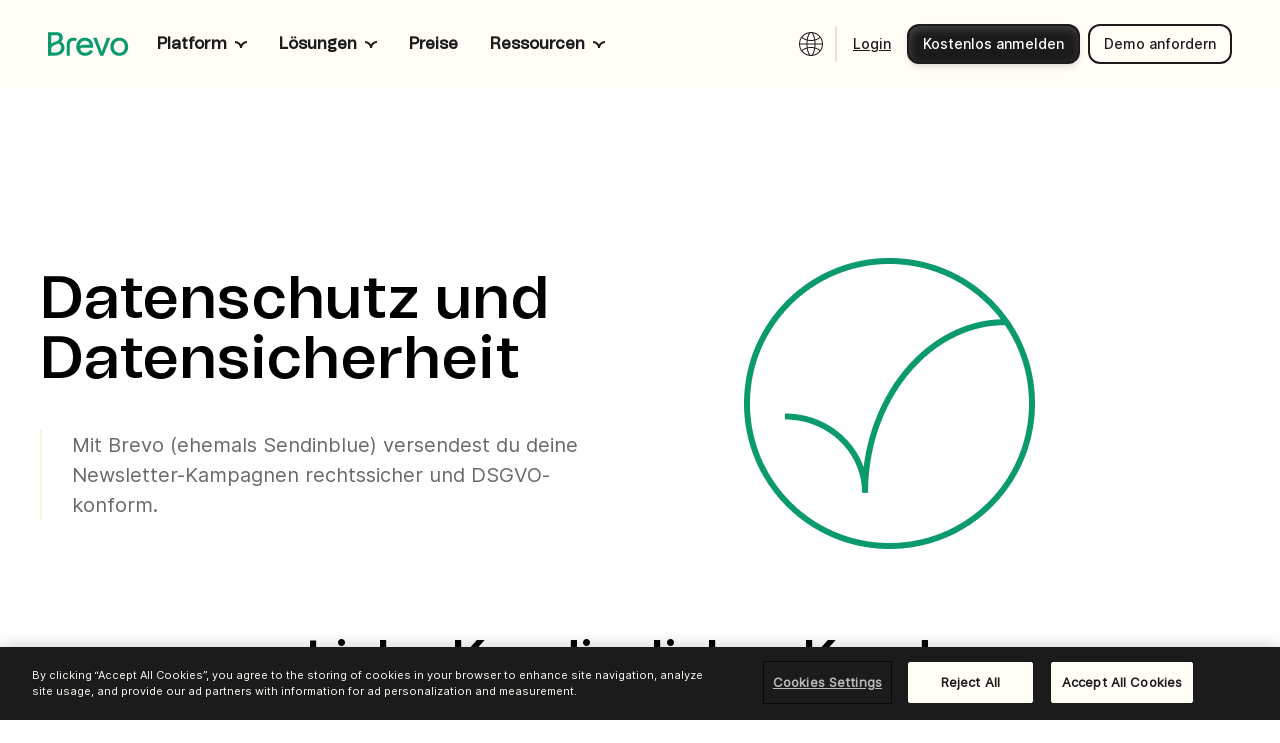

--- FILE ---
content_type: text/html; charset=UTF-8
request_url: https://www.brevo.com/de/datenschutz-uebersicht/?rtype=n2go
body_size: 8229
content:
<!doctype html>
<html lang="de">

<head>
    <meta charset="UTF-8">
    <meta name="viewport" content="width=device-width, initial-scale=1.0">

    <link rel="icon" type="image/png" sizes="32x32" href="https://www.brevo.com/de/wp-content/themes/sendinblue2019/assets/favicon/brevo-favicon.svg">
    <meta name="msapplication-TileColor" content="#ffffff">
    <link rel="mask-icon" href="https://www.brevo.com/de/wp-content/themes/sendinblue2019/assets/favicon/brevo-favicon.svg" color="#5bbad5">

    <meta name="msapplication-TileImage" content="https://de.sendinblue.com/wp-content/themes/sendinblue2019/assets/favicon/mstile-144x144.png">
    <meta name="msapplication-config" content="https://de.sendinblue.com/wp-content/themes/sendinblue2019/assets/favicon/browserconfig.xml">
    <meta name="referrer" content="no-referrer-when-downgrade" />
    <meta name="theme-color" content="#ffffff">
    <link rel="preconnect" href="https://player.vimeo.com">
    <link rel="preconnect" href="https://i.vimeocdn.com">
    <link rel="preconnect" href="https://f.vimeocdn.com">
    <link rel="preconnect" href="https://api-iam.intercom.io">
    <link rel="preconnect" href="https://in-automate.sendinblue.com">
    <link rel="preconnect" href="https://widget.intercom.io">
    <link rel="preconnect" href="https://js.intercomcdn.com">
    <link rel="preconnect" href="https://fullstory.com">
    <link rel="preconnect" href="https://edge.fullstory.com">
    <link rel="preconnect" href="https://rs.fullstory.com">
    <link rel="preconnect" href="https://sibautomation.com">
    <link rel="preconnect" href="https://bat.bing.com">
    <link rel="preconnect" href="https://cdn.jsdelivr.net">
    <link rel="preconnect" href="https://cdn.cookielaw.org">


    <!-- TO DO - NEED RESEARCH why is here -->
        <!-- TO DO - NEED RESEARCH -->
    <title>Datenschutz-Übersicht: Alles was du wissen musst! | Brevo</title>
<meta name='robots' content='max-image-preview:large' />

<!-- This site is optimized with the Yoast SEO Premium plugin v12.2 - https://yoast.com/wordpress/plugins/seo/ -->
<meta name="description" content="Mit Brevo versendest du sicher und zuverlässig. Alles, was du über unsere Zertifizierungen und unseren Datenschutz wissen musst, erfährst du hier!"/>
<meta name="robots" content="max-snippet:-1, max-image-preview:large, max-video-preview:-1"/>
<link rel="canonical" href="https://www.brevo.com/de/datenschutz-uebersicht/" />
<meta property="og:locale" content="de_DE" />
<meta property="og:type" content="article" />
<meta property="og:title" content="Datenschutz-Übersicht: Alles was du wissen musst! | Brevo" />
<meta property="og:description" content="Mit Brevo versendest du sicher und zuverlässig. Alles, was du über unsere Zertifizierungen und unseren Datenschutz wissen musst, erfährst du hier!" />
<meta property="og:url" content="https://brevo.com/datenschutz-uebersicht/" />
<meta property="og:site_name" content="Brevo" />
<meta name="twitter:card" content="summary_large_image" />
<meta name="twitter:description" content="Mit Brevo versendest du sicher und zuverlässig. Alles, was du über unsere Zertifizierungen und unseren Datenschutz wissen musst, erfährst du hier!" />
<meta name="twitter:title" content="Datenschutz-Übersicht: Alles was du wissen musst! | Brevo" />
<script type='application/ld+json' class='yoast-schema-graph yoast-schema-graph--main'>{"@context":"https://schema.org","@graph":[{"@type":"WebSite","@id":"https://de.sendinblue.com/#website","url":"https://de.sendinblue.com/","name":"Brevo","potentialAction":{"@type":"SearchAction","target":"https://de.sendinblue.com/?s={search_term_string}","query-input":"required name=search_term_string"}},{"@type":"WebPage","@id":"https://de.sendinblue.com/datenschutz-uebersicht/#webpage","url":"https://de.sendinblue.com/datenschutz-uebersicht/","inLanguage":"de","name":"Datenschutz-\u00dcbersicht: Alles was du wissen musst! | Brevo","isPartOf":{"@id":"https://de.sendinblue.com/#website"},"datePublished":"2020-04-03T05:35:55+02:00","dateModified":"2026-01-16T09:52:53+01:00","description":"Mit Brevo versendest du sicher und zuverl\u00e4ssig. Alles, was du \u00fcber unsere Zertifizierungen und unseren Datenschutz wissen musst, erf\u00e4hrst du hier!"}]}</script>
<!-- / Yoast SEO Premium plugin. -->

<link rel='dns-prefetch' href="//www.brevo.com/de" />
<link rel='dns-prefetch' href='//s.w.org' />
<link rel="alternate" type="application/rss+xml" title="Brevo &raquo; Feed" href="https://www.brevo.com/de/feed/" />
<link rel="alternate" type="application/rss+xml" title="Brevo &raquo; Kommentar-Feed" href="https://www.brevo.com/de/comments/feed/" />
		<script type="text/javascript">
			window._wpemojiSettings = {"baseUrl":"https:\/\/s.w.org\/images\/core\/emoji\/13.1.0\/72x72\/","ext":".png","svgUrl":"https:\/\/s.w.org\/images\/core\/emoji\/13.1.0\/svg\/","svgExt":".svg","source":{"concatemoji":"https:\/\/de.sendinblue.com\/wp-includes\/js\/wp-emoji-release.min.js?ver=5.8.12"}};
			!function(e,a,t){var n,r,o,i=a.createElement("canvas"),p=i.getContext&&i.getContext("2d");function s(e,t){var a=String.fromCharCode;p.clearRect(0,0,i.width,i.height),p.fillText(a.apply(this,e),0,0);e=i.toDataURL();return p.clearRect(0,0,i.width,i.height),p.fillText(a.apply(this,t),0,0),e===i.toDataURL()}function c(e){var t=a.createElement("script");t.src=e,t.defer=t.type="text/javascript",a.getElementsByTagName("head")[0].appendChild(t)}for(o=Array("flag","emoji"),t.supports={everything:!0,everythingExceptFlag:!0},r=0;r<o.length;r++)t.supports[o[r]]=function(e){if(!p||!p.fillText)return!1;switch(p.textBaseline="top",p.font="600 32px Arial",e){case"flag":return s([127987,65039,8205,9895,65039],[127987,65039,8203,9895,65039])?!1:!s([55356,56826,55356,56819],[55356,56826,8203,55356,56819])&&!s([55356,57332,56128,56423,56128,56418,56128,56421,56128,56430,56128,56423,56128,56447],[55356,57332,8203,56128,56423,8203,56128,56418,8203,56128,56421,8203,56128,56430,8203,56128,56423,8203,56128,56447]);case"emoji":return!s([10084,65039,8205,55357,56613],[10084,65039,8203,55357,56613])}return!1}(o[r]),t.supports.everything=t.supports.everything&&t.supports[o[r]],"flag"!==o[r]&&(t.supports.everythingExceptFlag=t.supports.everythingExceptFlag&&t.supports[o[r]]);t.supports.everythingExceptFlag=t.supports.everythingExceptFlag&&!t.supports.flag,t.DOMReady=!1,t.readyCallback=function(){t.DOMReady=!0},t.supports.everything||(n=function(){t.readyCallback()},a.addEventListener?(a.addEventListener("DOMContentLoaded",n,!1),e.addEventListener("load",n,!1)):(e.attachEvent("onload",n),a.attachEvent("onreadystatechange",function(){"complete"===a.readyState&&t.readyCallback()})),(n=t.source||{}).concatemoji?c(n.concatemoji):n.wpemoji&&n.twemoji&&(c(n.twemoji),c(n.wpemoji)))}(window,document,window._wpemojiSettings);
		</script>
		<style type="text/css">
img.wp-smiley,
img.emoji {
	display: inline !important;
	border: none !important;
	box-shadow: none !important;
	height: 1em !important;
	width: 1em !important;
	margin: 0 .07em !important;
	vertical-align: -0.1em !important;
	background: none !important;
	padding: 0 !important;
}
</style>
	<link rel='stylesheet' id='builder-css' href="https://marketing-assets.brevo.com/de/wp-content/themes/sendinblue2019/assets/brevo-style/css/pages/builder.css?ver=1768933694" type='text/css' media='all' />
<link rel='stylesheet' id='wp-block-library-css' href="https://marketing-assets.brevo.com/de/wp-includes/css/dist/block-library/style.min.css?ver=5.8.12" type='text/css' media='all' />
<link rel='stylesheet' id='mpp_gutenberg-css' href="https://marketing-assets.brevo.com/de/wp-content/plugins/metronet-profile-picture/dist/blocks.style.build.css?ver=2.6.0" type='text/css' media='all' />
<link rel='stylesheet' id='bcct_style-css' href="https://marketing-assets.brevo.com/de/wp-content/plugins/better-click-to-tweet/assets/css/styles.css?ver=3.0" type='text/css' media='all' />
<link rel='stylesheet' id='contact-form-7-css' href="https://marketing-assets.brevo.com/de/wp-content/plugins/contact-form-7/includes/css/styles.css?ver=5.5.6.1" type='text/css' media='all' />
<link rel='stylesheet' id='grid-system-css' href="https://marketing-assets.brevo.com/de/wp-content/themes/sendinblue2019/assets/brevo-style/css/grid.min.css?ver=1.0" type='text/css' media='all' />
<link rel='stylesheet' id='sib2019-common-css-css' href="https://marketing-assets.brevo.com/de/wp-content/themes/sendinblue2019/assets/brevo-style/css/common.css?ver=1768933694" type='text/css' media='all' />
<link rel='stylesheet' id='brevo-style-css' href="https://marketing-assets.brevo.com/de/wp-content/themes/sendinblue2019/build/index.css?ver=6a34f6feefc7f74bf7fb" type='text/css' media='all' />
<link rel='stylesheet' id='tablepress-default-css' href="https://marketing-assets.brevo.com/de/wp-content/plugins/tablepress/css/default.min.css?ver=1.14" type='text/css' media='all' />
<script type='text/javascript' src="https://marketing-assets.brevo.com/de/wp-includes/js/jquery/jquery.min.js?ver=3.6.0" id='jquery-core-js'></script>
<script type='text/javascript' src="https://marketing-assets.brevo.com/de/wp-includes/js/jquery/jquery-migrate.min.js?ver=3.3.2" id='jquery-migrate-js'></script>
<link rel="https://api.w.org/" href="https://www.brevo.com/de/wp-json/" /><link rel="alternate" type="application/json" href="https://www.brevo.com/de/wp-json/wp/v2/pages/32686" /><link rel="EditURI" type="application/rsd+xml" title="RSD" href="https://www.brevo.com/de/xmlrpc.php?rsd" />
<link rel="wlwmanifest" type="application/wlwmanifest+xml" href="https://www.brevo.com/de/wp-includes/wlwmanifest.xml" /> 
<meta name="generator" content="WordPress 5.8.12" />
<link rel='shortlink' href="https://www.brevo.com/de/?p=32686" />
<link rel="alternate" type="application/json+oembed" href="https://www.brevo.com/de/wp-json/oembed/1.0/embed?url=https%3A%2F%2Fde.sendinblue.com%2Fdatenschutz-uebersicht%2F" />
<link rel="alternate" type="text/xml+oembed" href="https://www.brevo.com/de/wp-json/oembed/1.0/embed?url=https%3A%2F%2Fde.sendinblue.com%2Fdatenschutz-uebersicht%2F&#038;format=xml" />

<link rel="icon" href="https://www.brevo.com/de/wp-content/uploads/sites/3/2023/05/cropped-Brevo-icon-round-32x32.png" sizes="32x32" />
<link rel="icon" href="https://www.brevo.com/de/wp-content/uploads/sites/3/2023/05/cropped-Brevo-icon-round-192x192.png" sizes="192x192" />
<link rel="apple-touch-icon" href="https://www.brevo.com/de/wp-content/uploads/sites/3/2023/05/cropped-Brevo-icon-round-180x180.png" />
<meta name="msapplication-TileImage" content="https://de.sendinblue.com/wp-content/uploads/sites/3/2023/05/cropped-Brevo-icon-round-270x270.png" />
        <!-- Google Tag Manager -->
        <script>(function(w,d,s,l,i){w[l]=w[l]||[];w[l].push({'gtm.start':
                    new Date().getTime(),event:'gtm.js'});var f=d.getElementsByTagName(s)[0],
                j=d.createElement(s),dl=l!='dataLayer'?'&l='+l:'';j.async=true;j.src=
                'https://metrics.brevo.com/dt.js?id='+i+dl;f.parentNode.insertBefore(j,f);
            })(window,document,'script','dataLayer','MKMDTST');
        </script>
        <!-- End Google Tag Manager -->

    <script>
        function getCookie(e){var o=document.cookie.match("(^|;) ?"+e+"=([^;]*)(;|$)");return o?o[2]:null}function setCookie(e,o,n){var t=new Date;t.setTime(t.getTime()+864e5*n),document.cookie=e+"="+o+";domain=.sendinblue.com;path=/;expires="+t.toGMTString()}function deleteCookie(e){setCookie(e,"",-1)}function getSubDomain(){return window.location.host.split(".")[0]}function redirectToSubDomain(e){var o=window.location.host,n=location.pathname+location.search,t=o.split("."),i=(t[0],"https://"+e+"."+t[1]+"."+t[2]+n);window.location=i}function isExternal(){if(""===document.referrer)return!0;var e=window.location.host.split("."),o=e[1]+e[2],n=document.referrer.split("/")[2].split(".");return n[1]+n[2]!==o}function inArray(e,o){for(var n=o.length,t=0;t<n;t++)if(o[t]==e)return!0;return!1}function getCountryCode(){return"www.sendinblue.com"===location.hostname?"US":"fr.sendinblue.com"===location.hostname?"FR":"es.sendinblue.com"===location.hostname?"ES":"it.sendinblue.com"===location.hostname?"IT":"pt.sendinblue.com"===location.hostname?"BR":"de.sendinblue.com"===location.hostname?"DE":"US"}var languageString=navigator.languages||[""],language=languageString[0].split(/[_-]/)[0].toLowerCase(),allowedLangues=["fr","es","it","pt","de"];null===getCookie("tmpl_lang")&&(inArray(language,allowedLangues)?(setCookie("tmpl_lang",language,30),"pt"===language&&(language="BR"),setCookie("country",language.toUpperCase(),30)):(setCookie("tmpl_lang","en",30),setCookie("country","US",30))),"www.sendinblue.com"===location.hostname?null===getCookie("tmpl_lang")?(setCookie("tmpl_lang","en",30),setCookie("country","US",30)):!0===isExternal()&&"/"===location.pathname&&"en"!==getCookie("tmpl_lang")?redirectToSubDomain(getCookie("tmpl_lang")):"en"!==getCookie("tmpl_lang")&&(setCookie("tmpl_lang","en",30),setCookie("country","US",30)):(setCookie("tmpl_lang",getSubDomain().toLowerCase(),30),setCookie("country",getCountryCode(),30));    </script>

    <script type='text/javascript' id='vwoCode'>
        window._vwo_code=window._vwo_code || (function() {
            var account_id=717619,
                version = 1.5,
                settings_tolerance=2000,
                library_tolerance=2500,
                use_existing_jquery=false,
                is_spa=1,
                hide_element='body',
                hide_element_style = 'opacity:0 !important;filter:alpha(opacity=0) !important;background:none !important',
                /* DO NOT EDIT BELOW THIS LINE */
                f=false,d=document,vwoCodeEl=d.querySelector('#vwoCode'),code={use_existing_jquery:function(){return use_existing_jquery},library_tolerance:function(){return library_tolerance},hide_element_style:function(){return'{'+hide_element_style+'}'},finish:function(){if(!f){f=true;var e=d.getElementById('_vis_opt_path_hides');if(e)e.parentNode.removeChild(e)}},finished:function(){return f},load:function(e){var t=d.createElement('script');t.fetchPriority='high';t.src=e;t.type='text/javascript';t.onerror=function(){_vwo_code.finish()};d.getElementsByTagName('head')[0].appendChild(t)},getVersion:function(){return version},getMatchedCookies:function(e){var t=[];if(document.cookie){t=document.cookie.match(e)||[]}return t},getCombinationCookie:function(){var e=code.getMatchedCookies(/(?:^|;)\s?(_vis_opt_exp_\d+_combi=[^;$])/gi);e=e.map(function(e){try{var t=decodeURIComponent(e);if(!/_vis_opt_exp_\d+_combi=(?:\d+,?)+\s$/.test(t)){return''}return t}catch(e){return''}});var i=[];e.forEach(function(e){var t=e.match(/([\d,]+)/g);t&&i.push(t.join('-'))});return i.join('|')},init:function(){if(d.URL.indexOf('__vwo_disable__')>-1)return;window.settings_timer=setTimeout(function(){_vwo_code.finish()},settings_tolerance);var e=d.createElement('style'),t=hide_element?hide_element+'{'+hide_element_style+'}':'',i=d.getElementsByTagName('head')[0];e.setAttribute('id','_vis_opt_path_hides');vwoCodeEl&&e.setAttribute('nonce',vwoCodeEl.nonce);e.setAttribute('type','text/css');if(e.styleSheet)e.styleSheet.cssText=t;else e.appendChild(d.createTextNode(t));i.appendChild(e);var n=this.getCombinationCookie();this.load('https://dev.visualwebsiteoptimizer.com/j.php?a='+account_id+'&u='+encodeURIComponent(d.URL)+'&f='+ +is_spa+'&vn='+version+(n?'&c='+n:''));return settings_timer}};window._vwo_settings_timer = code.init();return code;}());
    </script>
    <script
        id='FingerprintJS'
        src="https://assets.brevo.com/js/fingerprint.js"
        strategy='beforeInteractive'
        type='text/javascript'
    ></script>
    </head>
<body class="page-template page-template-tpl-page-builder page-template-tpl-page-builder-php page page-id-32686  no-sidebar">

    <!-- Google Tag Manager (noscript) -->
    <noscript>
        <iframe src="https://metrics.brevo.com/ns.html?id=MKMDTST" height="0" width="0"
                style="display:none;visibility:hidden"></iframe>
    </noscript>
    <!-- End Google Tag Manager (noscript) -->

        <div
            id="header-brevo"
            data="[base64]">
        </div>
        <!-- TO DO - NEED TO MOVE IT FROM HERE TO THE CSS FILES -->
<!-- TO DO - NEED TO MOVE IT FROM HERE TO THE CSS FILES -->    <script>
        var SIB_LANGUAGE = "de";
    </script>
	<main class="banner-spacing">
		<!-- COVER BLOCKS -->
					
<section id="section-cover-1">
	<div class="wrapper  wrapper-brevo ">
		<div class="container-text">
			<h1>Datenschutz und Datensicherheit</h1>

			<p>Mit Brevo (ehemals Sendinblue) versendest du deine Newsletter-Kampagnen rechtssicher und DSGVO-konform.<br />
</p>


			
		</div>
					<div class="container-video">
				<img class="cover" src="https://marketing-assets.brevo.com/de/wp-content/uploads/sites/3/2023/01/Data-security-2.png" alt="" />
			</div>
					</div>

</section>


		
				
				
				<!-- END COVER BLOCKS -->		
		
		<!-- FLEXIBLE CONTENT BLOCKS -->
				<section id="col-text-1">
	<div class="wrapper full">
		<div class="centered">

							<h2>Liebe Kundin, lieber Kunde,</h2>
			
			
			
			
			
			<div class="wpb_column vc_column_container vc_col-sm-6">
<div class="vc_column-inner ">
<div class="wpb_wrapper">
<div class="wpb_text_column wpb_content_element ">
<div class="wpb_wrapper">diese Seite wird dir helfen, den Newsletter-Versanddienst von Brevo in deinem Unternehmen rechtlich konform einzugliedern (keine Rechtsberatung). Brevo hat sich zum Ziel gesetzt, seinen Kund:innen eine einfach zu bedienende, performante und rechtssichere CRM-Suite anzubieten.</div>
</div>
</div>
</div>
</div>
<div class="wpb_column vc_column_container vc_col-sm-6">
<div class="vc_column-inner ">
<div class="wpb_wrapper">
<div class="wpb_text_column wpb_content_element ">
<div class="wpb_wrapper">Für unser Tool bedeutet das eine gute Usability, für unseren Datenschutz rechtssichere Verträge (AV), den Server-Standort EU und ein <a href="https://corp-backend.brevo.com/de/wp-content/uploads/sites/5/2025/07/Pruefbescheinigung-Datenschutz-v1.2.pdf">TÜV Rheinland-Prüfbericht</a>. Wir möchten dir daher einen standardisierten Prozess anbieten, mit dem du im Rahmen unserer Dienstleistung dem oft mühsamen Thema Datenschutz unkompliziert und schnell gerecht wirst.</div>
</div>
</div>
</div>
</div>

						
		</div>
	</div>
</section>
		
	        
<section id="col-text-photo-2" class="white ">
	<div class="wrapper row">
		<div class="col-12 col-md-6 container-img order-1">
								      					      <img class="cover" src="https://marketing-assets.brevo.com/de/wp-content/uploads/sites/3/2023/05/Signup-forms-Greet-new-subscribers.png" alt="" />
						  				    				
		</div>
		
		<div class="col-12 col-md-6 container-text order-2">

            
			<h2>Datenverarbeitung im Auftrag</h2>

			        		<p>Die Auftragsverarbeitung (AV) regelt die Weitergabe von personenbezogenen Daten. Dabei bist du Auftraggeber, da du Empfängerdaten an Brevo überträgst, und Brevo Auftragnehmer, da wir diese Empfängerdaten entgegennehmen und verarbeiten. Zur Wahrung der gesetzlichen Bestimmungen der DSGVO, bietet dir Brevo einen Vertrag zur Auftragsverarbeitung nach den gesetzlichen Bestimmungen des Art. 28 der DSGVO und den übrigen Datenschutzvorgaben der Datenschutzgrundverordnung. Diesen Vertrag kannst du wie folgt abschließen:</p>
<ol class="p-rich_text_list p-rich_text_list__ordered" data-stringify-type="ordered-list" data-indent="0">
<li>Logge dich in deinen Brevo Account ein.</li>
<li>Klicke im Hauptmenü auf dein Profil.</li>
<li>Wähle dann das Tab &#8222;Rechtsdokumente&#8220;.</li>
<li>Folge dann den Schritten zum Abschluss des Vertrags.</li>
</ol>
		        											<a class="link" onclick="sibMain.pushOnClickDataLayer()" href="https://www.brevo.com/de/legal/termsofuse/" target="_blank">
							<svg class="link-arrow" xmlns="http://www.w3.org/2000/svg" viewBox="0 0 6 10">
								<use xlink:href="https://www.brevo.com/de/wp-content/themes/sendinblue2019/assets/images/common/arrow-1.svg#arrow-1"></use>
							</svg>
							<span class="link-text">Hier geht's zur Vorschau des AV-Vertrags.</span>
						</a>
													</div>		
	</div>
</section>
        
            
<section id="col-text-photo-2" class="white ">
	<div class="wrapper row">
		<div class="col-12 col-md-6 container-img order-2">
								      					      <img class="cover" src="https://marketing-assets.brevo.com/de/wp-content/uploads/sites/3/2022/01/Media-2-1.png" alt="" />
						  				    				
		</div>
		
		<div class="col-12 col-md-6 container-text order-1">

            
			<h2>TÜV Rheinland-Prüfbericht</h2>

			        		<p>In Art 28ff. der DSGVO verlangt der Gesetzgeber außerdem, dass sich der Auftraggeber (du) regelmäßig von der korrekten Umsetzung der technischen und organisatorischen Maßnahmen (TOMs) beim Auftraggeber überzeugt. In der Praxis würde das heißen, du müsstest einmal im Jahr Brevo besuchen und dich vor Ort von unseren TOMs überzeugen. Ein Vorgehen, das für dich nicht praktikabel wäre. Eine mögliche Unterstützung bietet daher unser <a href="https://corp-backend.brevo.com/de/wp-content/uploads/sites/5/2025/07/Pruefbescheinigung-Datenschutz-v1.2.pdf">TÜV-Prüfbericht</a>: Geprüfte technische und organisatorische Maßnahmen. Der TÜV Rheinland hat sich damit als unabhängiger Dritter von der korrekten Umsetzung unserer TOMs überzeugt. Der Prüfbericht kann bereits als ausreichender Nachweis gelten.</p>
		        													</div>		
	</div>
</section>
        
    		
		<!-- END FLEXIBLE CONTENT BLOCKS -->
	</main>
        <div
            id="brevo-footer"
            data="eyJ0eXBlIjoiZm9vdGVyIiwidGhlbWUiOiJsaWdodCIsImRpc3BsYXkiOnRydWUsImxvY2FsZSI6ImRlX0RFIn0=">
        </div>
        <script type='text/javascript' src="https://marketing-assets.brevo.com/de/wp-content/themes/sendinblue2019/assets/libs/classlist-polyfill.min.js?ver=1768933694" id='sib2019-index-polifill-js'></script>
<script type='text/javascript' src="https://marketing-assets.brevo.com/de/wp-content/plugins/metronet-profile-picture/js/mpp-frontend.js?ver=2.6.0" id='mpp_gutenberg_tabs-js'></script>
<script type='text/javascript' src="https://marketing-assets.brevo.com/de/wp-includes/js/dist/vendor/regenerator-runtime.min.js?ver=0.13.7" id='regenerator-runtime-js'></script>
<script type='text/javascript' src="https://marketing-assets.brevo.com/de/wp-includes/js/dist/vendor/wp-polyfill.min.js?ver=3.15.0" id='wp-polyfill-js'></script>
<script type='text/javascript' id='contact-form-7-js-extra'>
/* <![CDATA[ */
var wpcf7 = {"api":{"root":"https:\/\/de.sendinblue.com\/wp-json\/","namespace":"contact-form-7\/v1"}};
/* ]]> */
</script>
<script type='text/javascript' src="https://marketing-assets.brevo.com/de/wp-content/plugins/contact-form-7/includes/js/index.js?ver=5.5.6.1" id='contact-form-7-js'></script>
<script type='text/javascript' src="https://marketing-assets.brevo.com/de/wp-content/themes/sendinblue2019/assets/javascript/minify/main-min.js?ver=1768933694" id='sib2019-main-js'></script>
<script type='text/javascript' src="https://marketing-assets.brevo.com/de/wp-content/themes/sendinblue2019/assets/javascript/minify/common-min.js?ver=1768933694" id='sib2019-common-js'></script>
<script type='text/javascript' src="https://marketing-assets.brevo.com/de/wp-content/themes/sendinblue2019/assets/javascript/minify/header-min.js?ver=1768933694" id='sib2019-header-js'></script>
<script type='text/javascript' src="https://marketing-assets.brevo.com/de/wp-content/themes/sendinblue2019/assets/javascript/minify/index-min.js?ver=1768933694" id='sib2019-index-js'></script>
<script type='text/javascript' src="https://marketing-assets.brevo.com/de/wp-includes/js/dist/vendor/react.min.js?ver=16.13.1" id='react-js'></script>
<script type='text/javascript' src="https://marketing-assets.brevo.com/de/wp-includes/js/dist/vendor/react-dom.min.js?ver=16.13.1" id='react-dom-js'></script>
<script type='text/javascript' src="https://marketing-assets.brevo.com/de/wp-includes/js/dist/vendor/lodash.min.js?ver=4.17.19" id='lodash-js'></script>
<script type='text/javascript' id='lodash-js-after'>
window.lodash = _.noConflict();
</script>
<script type='text/javascript' src="https://marketing-assets.brevo.com/de/wp-includes/js/dist/escape-html.min.js?ver=dcba9e40e8782c7d5883426934834b3e" id='wp-escape-html-js'></script>
<script type='text/javascript' src="https://marketing-assets.brevo.com/de/wp-includes/js/dist/element.min.js?ver=43a121e875f299c637e1115581bee905" id='wp-element-js'></script>
<script type='text/javascript' src="https://marketing-assets.brevo.com/de/wp-content/themes/sendinblue2019/build/index.js?ver=6a34f6feefc7f74bf7fb" id='brevo-scripts-js'></script>
<script type='text/javascript' src="https://marketing-assets.brevo.com/de/wp-content/themes/sendinblue2019/assets/javascript/minify/linkedin-tracker-min.js?ver=1768933694" id='sib2019-linkedin-tracker-js'></script>
<script type='text/javascript' src="https://marketing-assets.brevo.com/de/wp-content/themes/sendinblue2019/assets/javascript/minify/wpcf7-ebook-utm-link-min.js?ver=1768933694" id='sib2019-utm-tracker-js'></script>
<script type='text/javascript' src="https://marketing-assets.brevo.com/de/wp-includes/js/wp-embed.min.js?ver=5.8.12" id='wp-embed-js'></script>
<script type='text/javascript' src="https://marketing-assets.brevo.com/de/wp-content/themes/sendinblue2019/assets/javascript/minify/rellax-min.js?ver=1768933694" id='sib2019-rellax-js'></script>
<script type='text/javascript' src="https://marketing-assets.brevo.com/de/wp-content/themes/sendinblue2019/assets/javascript/minify/builder-min.js?ver=1768933694" id='sib2019-builder-js'></script>
<script type='text/javascript' src="https://marketing-assets.brevo.com/de/wp-content/themes/sendinblue2019/build/home-react.js?ver=1768933694" id='builder-react-js-build-js'></script>

<script type="text/javascript" id="GTM-signup">
    var signupLinks = document.querySelectorAll(
        'a[href*="https://onboarding.sendinblue.com/account/register"], a[href*="sendinblue.com/users/signup"]');
    for (var i = 0; i < signupLinks.length; i++) {
        if (null == signupLinks[i].getAttribute('onclick')) {
            signupLinks[i].addEventListener("click", function () {
                dataLayer.push({
                    'event': 'analyticsEvent',
                    'eventCategory': 'Account',
                    'eventAction': 'Signup',
                    'eventLabel': 'Click',
                    'eventValue': 'generic'
                });
            });
        }
    }
</script>

<script defer src="https://static.cloudflareinsights.com/beacon.min.js/vcd15cbe7772f49c399c6a5babf22c1241717689176015" integrity="sha512-ZpsOmlRQV6y907TI0dKBHq9Md29nnaEIPlkf84rnaERnq6zvWvPUqr2ft8M1aS28oN72PdrCzSjY4U6VaAw1EQ==" data-cf-beacon='{"rayId":"9c10a160fee5c60e","version":"2025.9.1","serverTiming":{"name":{"cfExtPri":true,"cfEdge":true,"cfOrigin":true,"cfL4":true,"cfSpeedBrain":true,"cfCacheStatus":true}},"token":"a55b2fabb8a048daa4443e82ad0a075d","b":1}' crossorigin="anonymous"></script>
</body>

</html>


--- FILE ---
content_type: text/css; charset=UTF-8
request_url: https://marketing-assets.brevo.com/de/wp-content/themes/sendinblue2019/assets/brevo-style/css/pages/builder.css?ver=1768933694
body_size: 13392
content:
:root{--brand-mint-green-100: hsla(100, 100%, 98.2%, 1);--brand-mint-green-200: hsla(103, 93.9%, 93.5%, 1);--brand-mint-green-300: hsla(103, 96.4%, 89%, 1);--brand-mint-green-400: hsla(103, 64%, 82.5%, 1);--brand-mint-green-500: hsla(103, 43.7%, 72.2%, 1);--brand-mint-green-600: hsla(102, 24.7%, 57.8%, 1);--brand-mint-green-700: hsla(103, 12.6%, 51.6%, 1);--brand-mint-green-800: hsla(101, 12.5%, 43.9%, 1);--brand-mint-green-900: hsla(103, 12.4%, 38%, 1);--brand-forest-green-100: hsla(164, 52.4%, 95.9%, 1);--brand-forest-green-200: hsla(162, 41.8%, 89.2%, 1);--brand-forest-green-300: hsla(162, 40.7%, 78.8%, 1);--brand-forest-green-400: hsla(162, 41.3%, 60.6%, 1);--brand-forest-green-500: hsla(162, 41%, 47.8%, 1);--brand-forest-green-600: hsla(162, 86.6%, 32.2%, 1);--brand-forest-green-700: hsla(162, 97%, 26.1%, 1);--brand-forest-green-800: hsla(158, 100%, 20.8%, 1);--brand-forest-green-900: hsla(156, 100%, 12.9%, 1);--brand-cream-100: hsla(47, 100%, 98.2%, 1);--brand-cream-200: hsla(45, 100%, 96.1%, 1);--brand-cream-300: hsla(47, 69.7%, 93.5%, 1);--brand-cream-500: hsla(48, 31.7%, 83.9%, 1);--brand-cream-400: hsla(48, 56.9%, 90%, 1);--brand-cream-600: hsla(49, 22.3%, 76.3%, 1);--brand-cream-700: hsla(46, 17.7%, 65.7%, 1);--brand-cream-800: hsla(44, 10.9%, 53.3%, 1);--brand-cream-900: hsla(47, 8.5%, 43.7%, 1);--brand-charcoal-grey-100: hsla(0, 0%, 94.1%, 1);--brand-charcoal-grey-200: hsla(0, 0%, 89%, 1);--brand-charcoal-grey-300: hsla(0, 0%, 81.2%, 1);--brand-charcoal-grey-400: hsla(0, 0%, 71%, 1);--brand-charcoal-grey-500: hsla(0, 0%, 52.2%, 1);--brand-charcoal-grey-600: hsla(0, 0%, 41.2%, 1);--brand-charcoal-grey-700: hsla(0, 0%, 27.8%, 1);--brand-charcoal-grey-800: hsla(0, 0%, 17.3%, 1);--brand-charcoal-grey-900: hsla(0, 0%, 10.6%, 1);--brand-iris-purple-100: hsla(244, 70%, 96.1%, 1);--brand-iris-purple-200: hsla(244, 65.2%, 91%, 1);--brand-iris-purple-300: hsla(245, 67%, 81%, 1);--brand-iris-purple-400: hsla(245, 67.6%, 71%, 1);--brand-iris-purple-500: hsla(245, 67%, 60.8%, 1);--brand-iris-purple-600: hsla(245, 52.4%, 54.7%, 1);--brand-iris-purple-700: hsla(245, 43.5%, 48.6%, 1);--brand-iris-purple-800: hsla(245, 42.9%, 42.5%, 1);--brand-iris-purple-900: hsla(245, 43%, 36.5%, 1);--brand-coral-orange-100: hsla(16, 100%, 97.1%, 1);--brand-coral-orange-200: hsla(14, 100%, 93.9%, 1);--brand-coral-orange-300: hsla(18, 100%, 81%, 1);--brand-coral-orange-400: hsla(18, 100%, 71%, 1);--brand-coral-orange-500: hsla(15, 100%, 62%, 1);--brand-coral-orange-600: hsla(15, 85%, 58%, 1);--brand-coral-orange-700: hsla(15, 69.2%, 51.6%, 1);--brand-coral-orange-800: hsla(14, 61.4%, 45.7%, 1);--brand-coral-orange-900: hsla(14, 60.4%, 39.6%, 1);--brand-aqua-teal-100: hsla(180, 76.5%, 96.7%, 1);--brand-aqua-teal-200: hsla(180, 53.2%, 90.8%, 1);--brand-aqua-teal-300: hsla(180, 52%, 80.4%, 1);--brand-aqua-teal-400: hsla(180, 52.1%, 62.4%, 1);--brand-aqua-teal-500: hsla(180, 72%, 42%, 1);--brand-aqua-teal-600: hsla(180, 76.7%, 35.3%, 1);--brand-aqua-teal-700: hsla(180, 59%, 37%, 1);--brand-aqua-teal-800: hsla(180, 72.6%, 24.3%, 1);--brand-aqua-teal-900: hsla(180, 76.8%, 18.6%, 1);--brand-peony-pink-100: hsla(333, 100%, 97.8%, 1);--brand-peony-pink-200: hsla(339, 81.3%, 93.7%, 1);--brand-peony-pink-300: hsla(338, 61.5%, 89.8%, 1);--brand-peony-pink-400: hsla(339, 75.8%, 82.2%, 1);--brand-peony-pink-500: hsla(338, 96.7%, 75.9%, 1);--brand-peony-pink-600: hsla(338, 83.6%, 68.8%, 1);--brand-peony-pink-700: hsla(338, 89%, 59%, 1);--brand-peony-pink-800: hsla(339, 68.9%, 52.2%, 1);--brand-peony-pink-900: hsla(339, 65.6%, 42.2%, 1);--brand-metallic-gold-100: hsla(48, 33.3%, 97.1%, 1);--brand-metallic-gold-200: hsla(46, 33.3%, 92.4%, 1);--brand-metallic-gold-300: hsla(45, 35.6%, 82.9%, 1);--brand-metallic-gold-400: hsla(44, 34.8%, 72.4%, 1);--brand-metallic-gold-500: hsla(45, 34%, 59%, 1);--brand-metallic-gold-600: hsla(44, 34.2%, 52.4%, 1);--brand-metallic-gold-700: hsla(45, 33.9%, 43.9%, 1);--brand-metallic-gold-800: hsla(45, 34.1%, 33.9%, 1);--brand-metallic-gold-900: hsla(45, 34.3%, 26.9%, 1);--brand-tulip-red-100: hsla(354, 100%, 96.3%, 1);--brand-tulip-red-200: hsla(353, 100%, 92%, 1);--brand-tulip-red-300: hsla(353, 100%, 84.9%, 1);--brand-tulip-red-400: hsla(353, 100%, 77.6%, 1);--brand-tulip-red-500: hsla(353, 100%, 68.8%, 1);--brand-tulip-red-600: hsla(353, 100%, 61.4%, 1);--brand-tulip-red-700: hsla(349, 80.2%, 52.4%, 1);--brand-tulip-red-800: hsla(349, 77.7%, 45.7%, 1);--brand-tulip-red-900: hsla(349, 77.8%, 40.6%, 1);--brand-white: hsla(0, 0%, 100%, 1);--brand-black: #000;--brand-spacing_0: 0;--brand-spacing_1: .25rem;--brand-spacing_2: .5rem;--brand-spacing_3: .75rem;--brand-spacing_4: 1rem;--brand-spacing_5: 1.25rem;--brand-spacing_6: 1.5rem;--brand-spacing_7: 1.75rem;--brand-spacing_8: 2rem;--brand-spacing_9: 2.25rem;--brand-spacing_10: 2.5rem;--brand-spacing_11: 2.75rem;--brand-spacing_12: 3rem;--brand-spacing_14: 3.5rem;--brand-spacing_16: 4rem;--brand-spacing_20: 5rem;--brand-spacing_24: 6rem;--brand-spacing_32: 8rem;--brand-spacing_40: 10rem;--brand-spacing_48: 12rem;--brand-spacing_56: 14rem;--brand-spacing_64: 16rem;--brand-spacing_80: 20rem;--brand-rounded-x0: 0;--brand-rounded-x1: .25rem;--brand-rounded-x2: .5rem;--brand-rounded-x3: .75rem;--brand-rounded-x4: 1rem;--brand-rounded-x5: 1.25rem;--brand-rounded-x6: 1.5rem;--brand-rounded-x8: 2rem;--brand-rounded-x10: 2.5rem;--brand-rounded-x12: 3rem;--brand-rounded-x16: 4rem;--brand-rounded-x20: 5rem;--brand-rounded-x40: 10rem;--brand-typo_font-family--primary_regular: "Tomato-Grotesk-Regular", "Verdana", sans-serif, "ui-sans-serif", "system-ui", "-apple-system";--brand-typo_font-family--primary_medium: "Tomato-Grotesk-Medium", "Verdana", sans-serif, "ui-sans-serif", "system-ui", "-apple-system";--brand-typo_font-family--primary_semibold: "Tomato-Grotesk-Semibold", "Verdana", sans-serif, "ui-sans-serif", "system-ui", "-apple-system";--brand-typo_font-family--primary_bold: "Tomato-Grotesk-Bold", "Verdana", sans-serif, "ui-sans-serif", "system-ui", "-apple-system";--brand-typo_font-family--secondary_regular: "Inter-Regular", "Arial", sans-serif, "ui-sans-serif", "system-ui", "-apple-system";--brand-typo_font-family--secondary_medium: "Inter-Medium", "Arial", sans-serif, "ui-sans-serif", "system-ui", "-apple-system";--brand-typo_font-family--secondary_semibold: "Inter-SemiBold", "Arial", sans-serif, "ui-sans-serif", "system-ui", "-apple-system";--brand-typo_font-family--secondary_bold: "Inter-Bold", "Arial", sans-serif, "ui-sans-serif", "system-ui", "-apple-system";--brand-typo_font-weight--regular: 400;--brand-typo_font-weight--medium: 500;--brand-typo_font-weight--semibold: 600;--brand-typo_font-weight--bold: 700;--brand-typo_text-1-font-size: .75rem;--brand-typo_text-2-font-size: .875rem;--brand-typo_text-3-font-size: 1rem;--brand-typo_text-4-font-size: 1.125rem;--brand-typo_text-5-font-size: 1.25rem;--brand-typo_heading-1-font-size: 1rem;--brand-typo_heading-2-font-size: 1.125rem;--brand-typo_heading-3-font-size: 1.25rem;--brand-typo_heading-4-font-size: 1.5rem;--brand-typo_heading-5-font-size: 2rem;--brand-typo_heading-6-font-size: 2.25rem;--brand-typo_heading-7-font-size: 2.5rem;--brand-typo_heading-8-font-size: 3rem;--brand-typo_heading-9-font-size: 3.5rem;--brand-typo_heading-10-font-size: 4rem;--brand-typo_heading-11-font-size: 5rem;--brand-typo_text-1-line-height: 1rem;--brand-typo_text-2-line-height: 1.25rem;--brand-typo_text-3-line-height: 1.5rem;--brand-typo_heading-1-line-height: 1.25rem;--brand-typo_heading-2-line-height: 1.5rem;--brand-typo_heading-3-line-height: 2rem;--brand-typo_heading-4-line-height: 2.5rem;--brand-typo_heading-5-line-height: 2.75rem;--brand-typo_heading-6-line-height: 3rem;--brand-typo_heading-7-line-height: 3.5rem;--brand-typo_heading-8-line-height: 4rem;--brand-typo_heading-9-line-height: 4.5rem;--brand-typo_heading-10-line-height: 5.5rem;--brand-animation_indicator-spin: indicator-spin 1.3s cubic-bezier(.46, .35, .39, .85) infinite;--brand-animation_sweep: sweep;--brand-animation_fade-in: fade-in 200ms ease-in-out forwards;--brand-animation_skeleton-loading: skeleton-loading 1s linear infinite;--brand-transition_toggle-button: all 300ms ease-in-out;--brand-transition_selectMenu-slide-right: 300ms slide-right ease-in-out;--brand-transition_selectMenu-slide-left: 300ms slide-left ease-in-out;--brand-transition_sidebar-slide-left: 700ms slide-left-with-bounce both;--brand-transition_sidebar-slide-right: 700ms slide-right-with-bounce both;--brand-transition_stepper-pulse: 800ms pulse infinite ease-in-out;--brand-transition_fade-in-modal: 350ms fade-in-modal ease-in-out;--brand-transition_slide-modal-to-bottom: 350ms slide-modal-to-bottom ease-in-out;--marketing-mint-green-100: var(--brand-mint-green-100);--marketing-mint-green-200: var(--brand-mint-green-200);--marketing-mint-green-300: var(--brand-mint-green-300);--marketing-forest-green-600: var(--brand-forest-green-600);--marketing-forest-green-800: var(--brand-forest-green-800);--marketing-forest-green-900: var(--brand-forest-green-900);--marketing-cream-100: var(--brand-cream-100);--marketing-cream-200: var(--brand-cream-200);--marketing-cream-300: var(--brand-cream-300);--marketing-cream-600: var(--brand-cream-600);--marketing-white: var(--brand-white);--marketing-charcoal-grey-500: var(--brand-charcoal-grey-500);--marketing-charcoal-grey-600: var(--brand-charcoal-grey-600);--marketing-charcoal-grey-700: var(--brand-charcoal-grey-700);--marketing-charcoal-grey-800: var(--brand-charcoal-grey-800);--marketing-charcoal-grey-900: var(--brand-charcoal-grey-900);--marketing-black: var(--brand-black);--marketing-iris-purple-200: var(--brand-iris-purple-200);--marketing-iris-purple-400: var(--brand-iris-purple-400);--marketing-iris-purple-500: var(--brand-iris-purple-500);--marketing-iris-purple-800: var(--brand-iris-purple-800);--marketing-coral-orange-200: var(--brand-coral-orange-200);--marketing-coral-orange-500: var(--brand-coral-orange-500);--marketing-coral-orange-600: var(--brand-coral-orange-600);--marketing-coral-orange-700: var(--brand-coral-orange-700);--marketing-coral-orange-800: var(--brand-coral-orange-800);--marketing-aqua-teal-200: var(--brand-aqua-teal-200);--marketing-aqua-teal-500: var(--brand-aqua-teal-500);--marketing-aqua-teal-700: var(--brand-aqua-teal-700);--marketing-aqua-teal-800: var(--brand-aqua-teal-800);--marketing-peony-pink-200: var(--brand-peony-pink-200);--marketing-peony-pink-700: var(--brand-peony-pink-700);--marketing-peony-pink-900: var(--brand-peony-pink-900);--marketing-metallic-gold-200: var(--brand-metallic-gold-200);--marketing-metallic-gold-600: var(--brand-metallic-gold-600);--marketing-metallic-gold-700: var(--brand-metallic-gold-700);--marketing-metallic-gold-800: var(--brand-metallic-gold-800)}@font-face{font-display:swap;font-family:tomato-grotesk-regular;font-weight:400;src:url(https://designsystem.brevo.com/designsystem/20da0e968a325ad7053e.eot);src:url(https://designsystem.brevo.com/designsystem/20da0e968a325ad7053e.eot?#iefix) format("embedded-opentype"),url(https://designsystem.brevo.com/designsystem/c69f9599d6da6a5cd427.woff2) format("woff2"),url(https://designsystem.brevo.com/designsystem/25d91f8bdc1c16195b4d.woff) format("wotff")}@font-face{font-display:swap;font-family:tomato-grotesk-bold;font-weight:700;src:url(https://designsystem.brevo.com/designsystem/2e1c33cda9d474eac0ca.eot);src:url(https://designsystem.brevo.com/designsystem/2e1c33cda9d474eac0ca.eot?#iefix) format("embedded-opentype"),url(https://designsystem.brevo.com/designsystem/5f348e586fe63ce239cb.woff2) format("woff2"),url(https://designsystem.brevo.com/designsystem/ca2d703262f2c42b9332.woff) format("woff")}@font-face{font-display:swap;font-family:tomato-grotesk-semibold;font-weight:600;src:url(https://designsystem.brevo.com/designsystem/675d409330175c2afea3.eot);src:url(https://designsystem.brevo.com/designsystem/675d409330175c2afea3.eot?#iefix) format("embedded-opentype"),url(https://designsystem.brevo.com/designsystem/25686c99905194b41e07.woff2) format("woff2"),url(https://designsystem.brevo.com/designsystem/be82567fe7313924a478.woff) format("wotff")}@font-face{font-display:swap;font-family:tomato-grotesk-medium;font-weight:500;src:url(https://designsystem.brevo.com/designsystem/48723423b8339b44d147.woff) format("wotff"),url(https://designsystem.brevo.com/designsystem/802ce516d00330864f24.woff2) format("woff2")}@font-face{font-display:swap;font-family:inter-regular;font-weight:normal;src:url(https://designsystem.brevo.com/designsystem/c8ba52b05a9ef10f4758.woff2) format("truetype")}@font-face{font-display:swap;font-family:inter-medium;font-weight:500;src:url(https://designsystem.brevo.com/designsystem/293fd13dbca5a3e450ef.woff2) format("truetype")}@font-face{font-display:swap;font-family:inter-semibold;font-weight:600;src:url(https://designsystem.brevo.com/designsystem/b5f0f109bc88052d4000.woff2) format("truetype")}@font-face{font-display:swap;font-family:inter-bold;font-weight:700;src:url(https://designsystem.brevo.com/designsystem/ec64ea577b0349e055ad.woff2) format("truetype")}@media screen and (-webkit-min-device-pixel-ratio: 0){select,textarea,input{font-size:16px}}.text-center{text-align:center}@keyframes fadeInOpacity{0%{opacity:0}100%{opacity:1}}#cm-section-trial .wrapper{position:relative;margin-right:auto;margin-left:auto;border-top:1px solid #daded8;border-bottom:1px solid #daded8;display:flex;flex-flow:row wrap;align-items:center;justify-content:space-between;padding:50px 75px 50px 75px}@media screen and (min-width: 1250px){#cm-section-trial .wrapper{width:1100px}}@media screen and (min-width: 950px)and (max-width: 1250px){#cm-section-trial .wrapper{width:100%;padding-right:50px;padding-left:50px}}@media screen and (max-width: 950px){#cm-section-trial .wrapper{width:100%;padding-right:25px;padding-left:25px}}#cm-section-trial .container-img{width:auto;display:flex;justify-content:center}#cm-section-trial .container-img img{max-width:350px;width:100%}#cm-section-trial .container-text{display:flex;flex-direction:column;align-items:flex-start;flex:1;padding-left:150px}#cm-section-trial .container-text img{width:100px}#cm-section-trial .container-text h2{margin-bottom:30px;font-family:"Tomato-Grotesk-Semibold";color:var(--marketing-black);max-width:300px}@media screen and (min-width: 950px){#cm-section-trial .container-text h2{font-size:32px;line-height:40px}}@media screen and (max-width: 950px){#cm-section-trial .container-text h2{font-size:24px;line-height:32px}}#cm-section-trial a{border:none;cursor:pointer;text-decoration:none;border-radius:30px;background-color:var(--marketing-black);display:inline-flex;flex-flow:row wrap;justify-content:center;transition:all .25s ease;padding:17px 30px 17px 30px}#cm-section-trial a .btn-text{display:block;color:#fff;font-family:"Inter-Regular";transition:all .75s cubic-bezier(0.08, 1.155, 0.655, 0.935)}#cm-section-trial a:hover{background-color:var(--marketing-forest-green-800)}#cm-section-trial a .btn-text{font-size:16px;line-height:22px}@media screen and (max-width: 950px){#cm-section-trial .wrapper{width:100%}#cm-section-trial .container-img{width:100%}#cm-section-trial .container-text{width:100%;text-align:center;justify-content:center;padding-left:0}#cm-section-trial .container-text img{margin-bottom:25px}#cm-section-trial .container-text h2{max-width:initial;width:100%;margin-left:0px}#cm-section-trial a{margin-top:25px;margin:25px auto 0px auto}}#cm-section-start{position:relative;background-color:var(--marketing-mint-green-300)}#cm-section-start .wrapper{padding:90px 0px 90px 0px;position:relative;margin-right:auto;margin-left:auto;display:flex;flex-flow:wrap;align-items:center;justify-content:space-between}@media screen and (min-width: 1250px){#cm-section-start .wrapper{width:1000px}}@media screen and (min-width: 950px)and (max-width: 1250px){#cm-section-start .wrapper{width:100%;padding-right:50px;padding-left:50px}}@media screen and (max-width: 950px){#cm-section-start .wrapper{width:100%;padding-right:25px;padding-left:25px}}#cm-section-start .container-img{position:relative;width:38%}#cm-section-start .container-img img{width:100%;mix-blend-mode:multiply}#cm-section-start .container-video{position:relative;width:38%}#cm-section-start .container-video iframe{width:380px;height:380px}#cm-section-start .container-video:after{content:"";position:absolute;left:0px;top:0px;width:100%;height:100%;background-image:radial-gradient(circle, rgba(var(--marketing-mint-green-300), 0) 46%, var(--marketing-mint-green-300) 72%)}#cm-section-start .container-text{position:relative;width:50%}#cm-section-start .container-text h2{font-family:"Tomato-Grotesk-Semibold";color:var(--marketing-black)}@media screen and (min-width: 950px){#cm-section-start .container-text h2{font-size:48px;line-height:56px}}@media screen and (max-width: 950px){#cm-section-start .container-text h2{font-size:32px;line-height:40px}}#cm-section-start .container-text p{margin-top:18px;font-family:"Inter-Regular";color:var(--marketing-charcoal-grey-600);font-size:18px;line-height:28px}#cm-section-start .container-text p br{display:none}#cm-section-start .container-text a{margin-top:30px;border:none;cursor:pointer;text-decoration:none;border-radius:30px;background-color:var(--marketing-black);display:inline-flex;flex-flow:row wrap;justify-content:center;transition:all .25s ease;padding:17px 30px 17px 30px}#cm-section-start .container-text a .btn-text{display:block;color:#fff;font-family:"Inter-Regular";transition:all .75s cubic-bezier(0.08, 1.155, 0.655, 0.935)}#cm-section-start .container-text a:hover{background-color:var(--marketing-forest-green-800)}#cm-section-start .container-text a .btn-text{font-size:16px;line-height:22px}@media screen and (max-width: 950px){#cm-section-start{margin-top:0px}#cm-section-start .wrapper{padding-top:50px;padding-bottom:60px}#cm-section-start .container-video,#cm-section-start .container-img{width:100%;text-align:center}#cm-section-start .container-video iframe,#cm-section-start .container-img iframe{height:260px;width:290px}#cm-section-start .container-video img,#cm-section-start .container-img img{width:290px;margin-bottom:40px}#cm-section-start .container-text{text-align:center;width:100%;margin-top:-20px}}.sib-pagination{display:flex;justify-content:center}.sib-pagination .page-numbers{text-align:center;margin-top:30px;margin-bottom:30px;font-family:"Inter-Regular";color:var(--marketing-charcoal-grey-600);font-size:14px;line-height:24px}.sib-pagination .page-numbers a{color:var(--marketing-charcoal-grey-600);text-decoration:none;padding:6px 13px;border-radius:4px;cursor:pointer;font-size:20px}.sib-pagination .page-numbers a:hover{color:var(--marketing-white);background-color:var(--marketing-forest-green-800)}.sib-pagination .page-numbers li{display:inline-block}.sib-pagination .page-numbers span.current{padding:6px 13px;background:var(--marketing-forest-green-800);font-size:20px;color:var(--marketing-white);border-radius:4px}body,html,*{padding:0px;margin:0px;-webkit-font-smoothing:antialiased;-moz-osx-font-smoothing:grayscale}body,html{width:100%;height:100%}*{-webkit-box-sizing:border-box;box-sizing:border-box}h1,h2,h3,h4,h5,h6,i{font-weight:normal;font-style:normal}body.block{overflow:hidden}main{position:relative;width:100%;overflow:hidden}.header-banner-active main{margin-top:2rem}:root{--brand-mint-green-100: hsla(100, 100%, 98.2%, 1);--brand-mint-green-200: hsla(103, 93.9%, 93.5%, 1);--brand-mint-green-300: hsla(103, 96.4%, 89%, 1);--brand-mint-green-400: hsla(103, 64%, 82.5%, 1);--brand-mint-green-500: hsla(103, 43.7%, 72.2%, 1);--brand-mint-green-600: hsla(102, 24.7%, 57.8%, 1);--brand-mint-green-700: hsla(103, 12.6%, 51.6%, 1);--brand-mint-green-800: hsla(101, 12.5%, 43.9%, 1);--brand-mint-green-900: hsla(103, 12.4%, 38%, 1);--brand-forest-green-100: hsla(164, 52.4%, 95.9%, 1);--brand-forest-green-200: hsla(162, 41.8%, 89.2%, 1);--brand-forest-green-300: hsla(162, 40.7%, 78.8%, 1);--brand-forest-green-400: hsla(162, 41.3%, 60.6%, 1);--brand-forest-green-500: hsla(162, 41%, 47.8%, 1);--brand-forest-green-600: hsla(162, 86.6%, 32.2%, 1);--brand-forest-green-700: hsla(162, 97%, 26.1%, 1);--brand-forest-green-800: hsla(158, 100%, 20.8%, 1);--brand-forest-green-900: hsla(156, 100%, 12.9%, 1);--brand-cream-100: hsla(47, 100%, 98.2%, 1);--brand-cream-200: hsla(45, 100%, 96.1%, 1);--brand-cream-300: hsla(47, 69.7%, 93.5%, 1);--brand-cream-500: hsla(48, 31.7%, 83.9%, 1);--brand-cream-400: hsla(48, 56.9%, 90%, 1);--brand-cream-600: hsla(49, 22.3%, 76.3%, 1);--brand-cream-700: hsla(46, 17.7%, 65.7%, 1);--brand-cream-800: hsla(44, 10.9%, 53.3%, 1);--brand-cream-900: hsla(47, 8.5%, 43.7%, 1);--brand-charcoal-grey-100: hsla(0, 0%, 94.1%, 1);--brand-charcoal-grey-200: hsla(0, 0%, 89%, 1);--brand-charcoal-grey-300: hsla(0, 0%, 81.2%, 1);--brand-charcoal-grey-400: hsla(0, 0%, 71%, 1);--brand-charcoal-grey-500: hsla(0, 0%, 52.2%, 1);--brand-charcoal-grey-600: hsla(0, 0%, 41.2%, 1);--brand-charcoal-grey-700: hsla(0, 0%, 27.8%, 1);--brand-charcoal-grey-800: hsla(0, 0%, 17.3%, 1);--brand-charcoal-grey-900: hsla(0, 0%, 10.6%, 1);--brand-iris-purple-100: hsla(244, 70%, 96.1%, 1);--brand-iris-purple-200: hsla(244, 65.2%, 91%, 1);--brand-iris-purple-300: hsla(245, 67%, 81%, 1);--brand-iris-purple-400: hsla(245, 67.6%, 71%, 1);--brand-iris-purple-500: hsla(245, 67%, 60.8%, 1);--brand-iris-purple-600: hsla(245, 52.4%, 54.7%, 1);--brand-iris-purple-700: hsla(245, 43.5%, 48.6%, 1);--brand-iris-purple-800: hsla(245, 42.9%, 42.5%, 1);--brand-iris-purple-900: hsla(245, 43%, 36.5%, 1);--brand-coral-orange-100: hsla(16, 100%, 97.1%, 1);--brand-coral-orange-200: hsla(14, 100%, 93.9%, 1);--brand-coral-orange-300: hsla(18, 100%, 81%, 1);--brand-coral-orange-400: hsla(18, 100%, 71%, 1);--brand-coral-orange-500: hsla(15, 100%, 62%, 1);--brand-coral-orange-600: hsla(15, 85%, 58%, 1);--brand-coral-orange-700: hsla(15, 69.2%, 51.6%, 1);--brand-coral-orange-800: hsla(14, 61.4%, 45.7%, 1);--brand-coral-orange-900: hsla(14, 60.4%, 39.6%, 1);--brand-aqua-teal-100: hsla(180, 76.5%, 96.7%, 1);--brand-aqua-teal-200: hsla(180, 53.2%, 90.8%, 1);--brand-aqua-teal-300: hsla(180, 52%, 80.4%, 1);--brand-aqua-teal-400: hsla(180, 52.1%, 62.4%, 1);--brand-aqua-teal-500: hsla(180, 72%, 42%, 1);--brand-aqua-teal-600: hsla(180, 76.7%, 35.3%, 1);--brand-aqua-teal-700: hsla(180, 59%, 37%, 1);--brand-aqua-teal-800: hsla(180, 72.6%, 24.3%, 1);--brand-aqua-teal-900: hsla(180, 76.8%, 18.6%, 1);--brand-peony-pink-100: hsla(333, 100%, 97.8%, 1);--brand-peony-pink-200: hsla(339, 81.3%, 93.7%, 1);--brand-peony-pink-300: hsla(338, 61.5%, 89.8%, 1);--brand-peony-pink-400: hsla(339, 75.8%, 82.2%, 1);--brand-peony-pink-500: hsla(338, 96.7%, 75.9%, 1);--brand-peony-pink-600: hsla(338, 83.6%, 68.8%, 1);--brand-peony-pink-700: hsla(338, 89%, 59%, 1);--brand-peony-pink-800: hsla(339, 68.9%, 52.2%, 1);--brand-peony-pink-900: hsla(339, 65.6%, 42.2%, 1);--brand-metallic-gold-100: hsla(48, 33.3%, 97.1%, 1);--brand-metallic-gold-200: hsla(46, 33.3%, 92.4%, 1);--brand-metallic-gold-300: hsla(45, 35.6%, 82.9%, 1);--brand-metallic-gold-400: hsla(44, 34.8%, 72.4%, 1);--brand-metallic-gold-500: hsla(45, 34%, 59%, 1);--brand-metallic-gold-600: hsla(44, 34.2%, 52.4%, 1);--brand-metallic-gold-700: hsla(45, 33.9%, 43.9%, 1);--brand-metallic-gold-800: hsla(45, 34.1%, 33.9%, 1);--brand-metallic-gold-900: hsla(45, 34.3%, 26.9%, 1);--brand-tulip-red-100: hsla(354, 100%, 96.3%, 1);--brand-tulip-red-200: hsla(353, 100%, 92%, 1);--brand-tulip-red-300: hsla(353, 100%, 84.9%, 1);--brand-tulip-red-400: hsla(353, 100%, 77.6%, 1);--brand-tulip-red-500: hsla(353, 100%, 68.8%, 1);--brand-tulip-red-600: hsla(353, 100%, 61.4%, 1);--brand-tulip-red-700: hsla(349, 80.2%, 52.4%, 1);--brand-tulip-red-800: hsla(349, 77.7%, 45.7%, 1);--brand-tulip-red-900: hsla(349, 77.8%, 40.6%, 1);--brand-white: hsla(0, 0%, 100%, 1);--brand-black: #000;--brand-spacing_0: 0;--brand-spacing_1: .25rem;--brand-spacing_2: .5rem;--brand-spacing_3: .75rem;--brand-spacing_4: 1rem;--brand-spacing_5: 1.25rem;--brand-spacing_6: 1.5rem;--brand-spacing_7: 1.75rem;--brand-spacing_8: 2rem;--brand-spacing_9: 2.25rem;--brand-spacing_10: 2.5rem;--brand-spacing_11: 2.75rem;--brand-spacing_12: 3rem;--brand-spacing_14: 3.5rem;--brand-spacing_16: 4rem;--brand-spacing_20: 5rem;--brand-spacing_24: 6rem;--brand-spacing_32: 8rem;--brand-spacing_40: 10rem;--brand-spacing_48: 12rem;--brand-spacing_56: 14rem;--brand-spacing_64: 16rem;--brand-spacing_80: 20rem;--brand-rounded-x0: 0;--brand-rounded-x1: .25rem;--brand-rounded-x2: .5rem;--brand-rounded-x3: .75rem;--brand-rounded-x4: 1rem;--brand-rounded-x5: 1.25rem;--brand-rounded-x6: 1.5rem;--brand-rounded-x8: 2rem;--brand-rounded-x10: 2.5rem;--brand-rounded-x12: 3rem;--brand-rounded-x16: 4rem;--brand-rounded-x20: 5rem;--brand-rounded-x40: 10rem;--brand-typo_font-family--primary_regular: "Tomato-Grotesk-Regular", "Verdana", sans-serif, "ui-sans-serif", "system-ui", "-apple-system";--brand-typo_font-family--primary_medium: "Tomato-Grotesk-Medium", "Verdana", sans-serif, "ui-sans-serif", "system-ui", "-apple-system";--brand-typo_font-family--primary_semibold: "Tomato-Grotesk-Semibold", "Verdana", sans-serif, "ui-sans-serif", "system-ui", "-apple-system";--brand-typo_font-family--primary_bold: "Tomato-Grotesk-Bold", "Verdana", sans-serif, "ui-sans-serif", "system-ui", "-apple-system";--brand-typo_font-family--secondary_regular: "Inter-Regular", "Arial", sans-serif, "ui-sans-serif", "system-ui", "-apple-system";--brand-typo_font-family--secondary_medium: "Inter-Medium", "Arial", sans-serif, "ui-sans-serif", "system-ui", "-apple-system";--brand-typo_font-family--secondary_semibold: "Inter-SemiBold", "Arial", sans-serif, "ui-sans-serif", "system-ui", "-apple-system";--brand-typo_font-family--secondary_bold: "Inter-Bold", "Arial", sans-serif, "ui-sans-serif", "system-ui", "-apple-system";--brand-typo_font-weight--regular: 400;--brand-typo_font-weight--medium: 500;--brand-typo_font-weight--semibold: 600;--brand-typo_font-weight--bold: 700;--brand-typo_text-1-font-size: .75rem;--brand-typo_text-2-font-size: .875rem;--brand-typo_text-3-font-size: 1rem;--brand-typo_text-4-font-size: 1.125rem;--brand-typo_text-5-font-size: 1.25rem;--brand-typo_heading-1-font-size: 1rem;--brand-typo_heading-2-font-size: 1.125rem;--brand-typo_heading-3-font-size: 1.25rem;--brand-typo_heading-4-font-size: 1.5rem;--brand-typo_heading-5-font-size: 2rem;--brand-typo_heading-6-font-size: 2.25rem;--brand-typo_heading-7-font-size: 2.5rem;--brand-typo_heading-8-font-size: 3rem;--brand-typo_heading-9-font-size: 3.5rem;--brand-typo_heading-10-font-size: 4rem;--brand-typo_heading-11-font-size: 5rem;--brand-typo_text-1-line-height: 1rem;--brand-typo_text-2-line-height: 1.25rem;--brand-typo_text-3-line-height: 1.5rem;--brand-typo_heading-1-line-height: 1.25rem;--brand-typo_heading-2-line-height: 1.5rem;--brand-typo_heading-3-line-height: 2rem;--brand-typo_heading-4-line-height: 2.5rem;--brand-typo_heading-5-line-height: 2.75rem;--brand-typo_heading-6-line-height: 3rem;--brand-typo_heading-7-line-height: 3.5rem;--brand-typo_heading-8-line-height: 4rem;--brand-typo_heading-9-line-height: 4.5rem;--brand-typo_heading-10-line-height: 5.5rem;--brand-animation_indicator-spin: indicator-spin 1.3s cubic-bezier(.46, .35, .39, .85) infinite;--brand-animation_sweep: sweep;--brand-animation_fade-in: fade-in 200ms ease-in-out forwards;--brand-animation_skeleton-loading: skeleton-loading 1s linear infinite;--brand-transition_toggle-button: all 300ms ease-in-out;--brand-transition_selectMenu-slide-right: 300ms slide-right ease-in-out;--brand-transition_selectMenu-slide-left: 300ms slide-left ease-in-out;--brand-transition_sidebar-slide-left: 700ms slide-left-with-bounce both;--brand-transition_sidebar-slide-right: 700ms slide-right-with-bounce both;--brand-transition_stepper-pulse: 800ms pulse infinite ease-in-out;--brand-transition_fade-in-modal: 350ms fade-in-modal ease-in-out;--brand-transition_slide-modal-to-bottom: 350ms slide-modal-to-bottom ease-in-out;--marketing-mint-green-100: var(--brand-mint-green-100);--marketing-mint-green-200: var(--brand-mint-green-200);--marketing-mint-green-300: var(--brand-mint-green-300);--marketing-forest-green-600: var(--brand-forest-green-600);--marketing-forest-green-800: var(--brand-forest-green-800);--marketing-forest-green-900: var(--brand-forest-green-900);--marketing-cream-100: var(--brand-cream-100);--marketing-cream-200: var(--brand-cream-200);--marketing-cream-300: var(--brand-cream-300);--marketing-cream-600: var(--brand-cream-600);--marketing-white: var(--brand-white);--marketing-charcoal-grey-500: var(--brand-charcoal-grey-500);--marketing-charcoal-grey-600: var(--brand-charcoal-grey-600);--marketing-charcoal-grey-700: var(--brand-charcoal-grey-700);--marketing-charcoal-grey-800: var(--brand-charcoal-grey-800);--marketing-charcoal-grey-900: var(--brand-charcoal-grey-900);--marketing-black: var(--brand-black);--marketing-iris-purple-200: var(--brand-iris-purple-200);--marketing-iris-purple-400: var(--brand-iris-purple-400);--marketing-iris-purple-500: var(--brand-iris-purple-500);--marketing-iris-purple-800: var(--brand-iris-purple-800);--marketing-coral-orange-200: var(--brand-coral-orange-200);--marketing-coral-orange-500: var(--brand-coral-orange-500);--marketing-coral-orange-600: var(--brand-coral-orange-600);--marketing-coral-orange-700: var(--brand-coral-orange-700);--marketing-coral-orange-800: var(--brand-coral-orange-800);--marketing-aqua-teal-200: var(--brand-aqua-teal-200);--marketing-aqua-teal-500: var(--brand-aqua-teal-500);--marketing-aqua-teal-700: var(--brand-aqua-teal-700);--marketing-aqua-teal-800: var(--brand-aqua-teal-800);--marketing-peony-pink-200: var(--brand-peony-pink-200);--marketing-peony-pink-700: var(--brand-peony-pink-700);--marketing-peony-pink-900: var(--brand-peony-pink-900);--marketing-metallic-gold-200: var(--brand-metallic-gold-200);--marketing-metallic-gold-600: var(--brand-metallic-gold-600);--marketing-metallic-gold-700: var(--brand-metallic-gold-700);--marketing-metallic-gold-800: var(--brand-metallic-gold-800)}@font-face{font-display:swap;font-family:tomato-grotesk-regular;font-weight:400;src:url(https://designsystem.brevo.com/designsystem/20da0e968a325ad7053e.eot);src:url(https://designsystem.brevo.com/designsystem/20da0e968a325ad7053e.eot?#iefix) format("embedded-opentype"),url(https://designsystem.brevo.com/designsystem/c69f9599d6da6a5cd427.woff2) format("woff2"),url(https://designsystem.brevo.com/designsystem/25d91f8bdc1c16195b4d.woff) format("wotff")}@font-face{font-display:swap;font-family:tomato-grotesk-bold;font-weight:700;src:url(https://designsystem.brevo.com/designsystem/2e1c33cda9d474eac0ca.eot);src:url(https://designsystem.brevo.com/designsystem/2e1c33cda9d474eac0ca.eot?#iefix) format("embedded-opentype"),url(https://designsystem.brevo.com/designsystem/5f348e586fe63ce239cb.woff2) format("woff2"),url(https://designsystem.brevo.com/designsystem/ca2d703262f2c42b9332.woff) format("woff")}@font-face{font-display:swap;font-family:tomato-grotesk-semibold;font-weight:600;src:url(https://designsystem.brevo.com/designsystem/675d409330175c2afea3.eot);src:url(https://designsystem.brevo.com/designsystem/675d409330175c2afea3.eot?#iefix) format("embedded-opentype"),url(https://designsystem.brevo.com/designsystem/25686c99905194b41e07.woff2) format("woff2"),url(https://designsystem.brevo.com/designsystem/be82567fe7313924a478.woff) format("wotff")}@font-face{font-display:swap;font-family:tomato-grotesk-medium;font-weight:500;src:url(https://designsystem.brevo.com/designsystem/48723423b8339b44d147.woff) format("wotff"),url(https://designsystem.brevo.com/designsystem/802ce516d00330864f24.woff2) format("woff2")}@font-face{font-display:swap;font-family:inter-regular;font-weight:normal;src:url(https://designsystem.brevo.com/designsystem/c8ba52b05a9ef10f4758.woff2) format("truetype")}@font-face{font-display:swap;font-family:inter-medium;font-weight:500;src:url(https://designsystem.brevo.com/designsystem/293fd13dbca5a3e450ef.woff2) format("truetype")}@font-face{font-display:swap;font-family:inter-semibold;font-weight:600;src:url(https://designsystem.brevo.com/designsystem/b5f0f109bc88052d4000.woff2) format("truetype")}@font-face{font-display:swap;font-family:inter-bold;font-weight:700;src:url(https://designsystem.brevo.com/designsystem/ec64ea577b0349e055ad.woff2) format("truetype")}@media screen and (-webkit-min-device-pixel-ratio: 0){select,textarea,input{font-size:16px}}.text-center{text-align:center}@keyframes fadeInOpacity{0%{opacity:0}100%{opacity:1}}#cm-section-trial .wrapper{position:relative;margin-right:auto;margin-left:auto;border-top:1px solid #daded8;border-bottom:1px solid #daded8;display:flex;flex-flow:row wrap;align-items:center;justify-content:space-between;padding:50px 75px 50px 75px}@media screen and (min-width: 1250px){#cm-section-trial .wrapper{width:1100px}}@media screen and (min-width: 950px)and (max-width: 1250px){#cm-section-trial .wrapper{width:100%;padding-right:50px;padding-left:50px}}@media screen and (max-width: 950px){#cm-section-trial .wrapper{width:100%;padding-right:25px;padding-left:25px}}#cm-section-trial .container-img{width:auto;display:flex;justify-content:center}#cm-section-trial .container-img img{max-width:350px;width:100%}#cm-section-trial .container-text{display:flex;flex-direction:column;align-items:flex-start;flex:1;padding-left:150px}#cm-section-trial .container-text img{width:100px}#cm-section-trial .container-text h2{margin-bottom:30px;font-family:"Tomato-Grotesk-Semibold";color:var(--marketing-black);max-width:300px}@media screen and (min-width: 950px){#cm-section-trial .container-text h2{font-size:32px;line-height:40px}}@media screen and (max-width: 950px){#cm-section-trial .container-text h2{font-size:24px;line-height:32px}}#cm-section-trial a{border:none;cursor:pointer;text-decoration:none;border-radius:30px;background-color:var(--marketing-black);display:inline-flex;flex-flow:row wrap;justify-content:center;transition:all .25s ease;padding:17px 30px 17px 30px}#cm-section-trial a .btn-text{display:block;color:#fff;font-family:"Inter-Regular";transition:all .75s cubic-bezier(0.08, 1.155, 0.655, 0.935)}#cm-section-trial a:hover{background-color:var(--marketing-forest-green-800)}#cm-section-trial a .btn-text{font-size:16px;line-height:22px}@media screen and (max-width: 950px){#cm-section-trial .wrapper{width:100%}#cm-section-trial .container-img{width:100%}#cm-section-trial .container-text{width:100%;text-align:center;justify-content:center;padding-left:0}#cm-section-trial .container-text img{margin-bottom:25px}#cm-section-trial .container-text h2{max-width:initial;width:100%;margin-left:0px}#cm-section-trial a{margin-top:25px;margin:25px auto 0px auto}}#cm-section-start{position:relative;background-color:var(--marketing-mint-green-300)}#cm-section-start .wrapper{padding:90px 0px 90px 0px;position:relative;margin-right:auto;margin-left:auto;display:flex;flex-flow:wrap;align-items:center;justify-content:space-between}@media screen and (min-width: 1250px){#cm-section-start .wrapper{width:1000px}}@media screen and (min-width: 950px)and (max-width: 1250px){#cm-section-start .wrapper{width:100%;padding-right:50px;padding-left:50px}}@media screen and (max-width: 950px){#cm-section-start .wrapper{width:100%;padding-right:25px;padding-left:25px}}#cm-section-start .container-img{position:relative;width:38%}#cm-section-start .container-img img{width:100%;mix-blend-mode:multiply}#cm-section-start .container-video{position:relative;width:38%}#cm-section-start .container-video iframe{width:380px;height:380px}#cm-section-start .container-video:after{content:"";position:absolute;left:0px;top:0px;width:100%;height:100%;background-image:radial-gradient(circle, rgba(var(--marketing-mint-green-300), 0) 46%, var(--marketing-mint-green-300) 72%)}#cm-section-start .container-text{position:relative;width:50%}#cm-section-start .container-text h2{font-family:"Tomato-Grotesk-Semibold";color:var(--marketing-black)}@media screen and (min-width: 950px){#cm-section-start .container-text h2{font-size:48px;line-height:56px}}@media screen and (max-width: 950px){#cm-section-start .container-text h2{font-size:32px;line-height:40px}}#cm-section-start .container-text p{margin-top:18px;font-family:"Inter-Regular";color:var(--marketing-charcoal-grey-600);font-size:18px;line-height:28px}#cm-section-start .container-text p br{display:none}#cm-section-start .container-text a{margin-top:30px;border:none;cursor:pointer;text-decoration:none;border-radius:30px;background-color:var(--marketing-black);display:inline-flex;flex-flow:row wrap;justify-content:center;transition:all .25s ease;padding:17px 30px 17px 30px}#cm-section-start .container-text a .btn-text{display:block;color:#fff;font-family:"Inter-Regular";transition:all .75s cubic-bezier(0.08, 1.155, 0.655, 0.935)}#cm-section-start .container-text a:hover{background-color:var(--marketing-forest-green-800)}#cm-section-start .container-text a .btn-text{font-size:16px;line-height:22px}@media screen and (max-width: 950px){#cm-section-start{margin-top:0px}#cm-section-start .wrapper{padding-top:50px;padding-bottom:60px}#cm-section-start .container-video,#cm-section-start .container-img{width:100%;text-align:center}#cm-section-start .container-video iframe,#cm-section-start .container-img iframe{height:260px;width:290px}#cm-section-start .container-video img,#cm-section-start .container-img img{width:290px;margin-bottom:40px}#cm-section-start .container-text{text-align:center;width:100%;margin-top:-20px}}.sib-pagination{display:flex;justify-content:center}.sib-pagination .page-numbers{text-align:center;margin-top:30px;margin-bottom:30px;font-family:"Inter-Regular";color:var(--marketing-charcoal-grey-600);font-size:14px;line-height:24px}.sib-pagination .page-numbers a{color:var(--marketing-charcoal-grey-600);text-decoration:none;padding:6px 13px;border-radius:4px;cursor:pointer;font-size:20px}.sib-pagination .page-numbers a:hover{color:var(--marketing-white);background-color:var(--marketing-forest-green-800)}.sib-pagination .page-numbers li{display:inline-block}.sib-pagination .page-numbers span.current{padding:6px 13px;background:var(--marketing-forest-green-800);font-size:20px;color:var(--marketing-white);border-radius:4px}body,html,*{padding:0px;margin:0px;-webkit-font-smoothing:antialiased;-moz-osx-font-smoothing:grayscale}body,html{width:100%;height:100%}*{-webkit-box-sizing:border-box;box-sizing:border-box}h1,h2,h3,h4,h5,h6,i{font-weight:normal;font-style:normal}body.block{overflow:hidden}main{position:relative;width:100%;overflow:hidden}.header-banner-active main{margin-top:2rem}#section-home-ratings-banner{position:relative;background-color:var(--marketing-cream-100);padding-top:130px;margin-top:-130px}@media(max-width: 1220px){#section-home-ratings-banner{padding:130px 20px 20px 20px}}#section-home-ratings-banner .wrapper{max-width:1200px;margin:auto;border-bottom:1px solid rgba(151,151,151,.25)}#section-home-ratings-banner .wrapper *{font-family:"Inter-Regular"}@media(min-width: 1024px){#section-home-ratings-banner .wrapper>div{margin-left:50px}}#section-home-ratings-banner .sib-rating-banner{background:none}#section-home-ratings-banner .sib-rating-banner__left--wrapper h2{font-family:"Tomato-Grotesk-Semibold";color:var(--marketing-black);margin-bottom:32px;line-height:1.2 !important}@media screen and (min-width: 950px){#section-home-ratings-banner .sib-rating-banner__left--wrapper h2{font-size:48px;line-height:56px}}@media screen and (max-width: 950px){#section-home-ratings-banner .sib-rating-banner__left--wrapper h2{font-size:32px;line-height:40px}}#section-home-ratings-banner .info.bold{font-family:"Tomato-Grotesk-Semibold"}#section-home-ratings-banner .sib-rating-banner__left--wrapper>p{margin-bottom:46px}#section-home-ratings-banner .sib-rating-banner__left--rating-item{margin-bottom:15px}#section-home-ratings-banner .sib-rating-banner__right img{max-width:400px;margin:auto;display:block}@media(max-width: 765px){#section-home-ratings-banner .sib-rating-banner__right img{margin-top:20px}}b,strong{font-weight:bold;color:var(--marketing-black)}p{margin-bottom:20px}#section-cover-1{position:relative}#section-cover-1 .wrapper{position:relative;padding:210px 0 100px 0;margin-right:auto;margin-left:auto;display:flex;flex-flow:row wrap;align-items:center;justify-content:space-between}@media screen and (min-width: 1250px){#section-cover-1 .wrapper{width:1200px}}@media screen and (min-width: 950px)and (max-width: 1250px){#section-cover-1 .wrapper{width:100%;padding-right:50px;padding-left:50px}}@media screen and (max-width: 950px){#section-cover-1 .wrapper{width:100%;padding-right:25px;padding-left:25px}}#section-cover-1 .wrapper-brevo{padding-top:130px}#section-cover-1 .container-text{width:560px;position:relative;z-index:1}#section-cover-1 .container-text h1{font-family:"Tomato-Grotesk-Semibold";color:var(--marketing-black);font-size:60px;line-height:60px}#section-cover-1 .container-text p{margin-top:40px;padding-left:30px;border-left:2px solid var(--marketing-cream-300);font-family:"Inter-Regular";color:var(--marketing-charcoal-grey-600);font-size:20px;line-height:30px}#section-cover-1 .container-text .container-button{margin-top:60px}#section-cover-1 .container-text .container-button a{border:none;cursor:pointer;text-decoration:none;border-radius:30px;background-color:var(--marketing-black);display:inline-flex;flex-flow:row wrap;justify-content:center;transition:all .25s ease;padding:17px 30px 17px 30px}#section-cover-1 .container-text .container-button a .btn-text{display:block;color:#fff;font-family:"Inter-Regular";transition:all .75s cubic-bezier(0.08, 1.155, 0.655, 0.935)}#section-cover-1 .container-text .container-button a:hover{background-color:var(--marketing-forest-green-800)}#section-cover-1 .container-text .container-button a .btn-text{font-size:16px;line-height:22px}#section-cover-1 .container-video{position:absolute;left:600px}#section-cover-1 .container-video img{width:100%;max-width:500px;height:auto}#section-cover-2{position:relative;z-index:2;padding-top:150px;margin-bottom:115px}#section-cover-2 .wrapper{margin-right:auto;margin-left:auto}@media screen and (min-width: 1250px){#section-cover-2 .wrapper{width:900px}}@media screen and (min-width: 950px)and (max-width: 1250px){#section-cover-2 .wrapper{width:100%;padding-right:50px;padding-left:50px}}@media screen and (max-width: 950px){#section-cover-2 .wrapper{width:100%;padding-right:25px;padding-left:25px}}#section-cover-2 .container-text{text-align:center}#section-cover-2 .container-text .bdg{display:inline-block;padding:7px 15px 7px 15px;border-radius:4px;margin-bottom:45px;background-color:var(--marketing-cream-300)}#section-cover-2 .container-text .bdg span{font-family:"Inter-Regular";color:var(--marketing-charcoal-grey-600);font-size:16px;line-height:26px;font-family:"Inter-Regular";color:#524400}#section-cover-2 .container-text h1{font-family:"Tomato-Grotesk-Semibold";color:var(--marketing-black);max-width:700px;margin:auto}@media screen and (min-width: 950px){#section-cover-2 .container-text h1{font-size:48px;line-height:56px}}@media screen and (max-width: 950px){#section-cover-2 .container-text h1{font-size:32px;line-height:40px}}#section-cover-2 .container-text .container-button{margin-top:30px}#section-cover-2 .container-text .container-button a{border:none;cursor:pointer;text-decoration:none;border-radius:30px;background-color:var(--marketing-black);display:inline-flex;flex-flow:row wrap;justify-content:center;transition:all .25s ease;padding:17px 30px 17px 30px}#section-cover-2 .container-text .container-button a .btn-text{display:block;color:#fff;font-family:"Inter-Regular";transition:all .75s cubic-bezier(0.08, 1.155, 0.655, 0.935)}#section-cover-2 .container-text .container-button a:hover{background-color:var(--marketing-forest-green-800)}#section-cover-2 .container-text .container-button a .btn-text{font-size:16px;line-height:22px}#section-cover-2 .container-illu{width:100%;position:relative;margin-top:115px}#section-cover-2 .container-illu:before{content:"";position:absolute;top:0;left:0;height:100%;width:100%}#section-cover-2 .container-illu .cover{position:relative;width:100%;z-index:1}#section-cover-2 .container-illu .container-obj{position:absolute;z-index:2;top:0;left:0;height:100%;width:100%}#section-cover-2 .container-illu .container-obj img{position:absolute;z-index:3;max-width:80px;max-height:45px}#section-cover-2 .container-illu .container-obj img:nth-child(1){left:-100px;top:30%}#section-cover-2 .container-illu .container-obj img:nth-child(2){left:100px;top:-50px}#section-cover-2 .container-illu .container-obj img:nth-child(3){right:-80px;top:10%}#section-cover-3{position:relative;z-index:2;padding-top:150px;margin-bottom:115px}#section-cover-3:before{content:"";position:absolute;top:0;left:0;width:100%;height:100%;padding-bottom:30px;z-index:-1;background-color:var(--marketing-forest-green-800)}#section-cover-3 .wrapper{margin-right:auto;margin-left:auto}@media screen and (min-width: 1250px){#section-cover-3 .wrapper{width:900px}}@media screen and (min-width: 950px)and (max-width: 1250px){#section-cover-3 .wrapper{width:100%;padding-right:50px;padding-left:50px}}@media screen and (max-width: 950px){#section-cover-3 .wrapper{width:100%;padding-right:25px;padding-left:25px}}#section-cover-3 .container-text{text-align:center}#section-cover-3 .container-text .bdg{display:inline-block;padding:7px 15px 7px 15px;border-radius:4px;margin-bottom:45px;background-color:var(--marketing-cream-300)}#section-cover-3 .container-text .bdg span{font-family:"Inter-Regular";color:var(--marketing-charcoal-grey-600);font-size:16px;line-height:26px;font-family:"Inter-Regular";color:#524400}#section-cover-3 .container-text h1{font-family:"Tomato-Grotesk-Semibold";color:var(--marketing-black);margin:auto;color:var(--marketing-white)}@media screen and (min-width: 950px){#section-cover-3 .container-text h1{font-size:56px;line-height:64px}}@media screen and (max-width: 950px){#section-cover-3 .container-text h1{font-size:40px;line-height:48px}}#section-cover-3 .container-text p{margin-top:10px;font-family:"Inter-Regular";color:var(--marketing-charcoal-grey-600);font-size:20px;line-height:30px;font-size:20px;line-height:30px;color:hsla(0,0%,100%,.8)}#section-cover-3 .container-text .container-button{margin-top:30px}#section-cover-3 .container-text .container-button a{border:none;cursor:pointer;text-decoration:none;border-radius:30px;background-color:var(--marketing-black);display:inline-flex;flex-flow:row wrap;justify-content:center;transition:all .25s ease;padding:17px 30px 17px 30px}#section-cover-3 .container-text .container-button a .btn-text{display:block;color:#fff;font-family:"Inter-Regular";transition:all .75s cubic-bezier(0.08, 1.155, 0.655, 0.935)}#section-cover-3 .container-text .container-button a:hover{background-color:var(--marketing-forest-green-800)}#section-cover-3 .container-text .container-button a .btn-text{font-size:16px;line-height:22px}#section-cover-3 .container-illu{position:relative;margin-top:30px;text-align:center}#section-cover-3 .container-illu:before{content:"";position:absolute;top:0;left:0;height:100%;width:100%}#section-cover-3 .container-illu .cover{position:relative;max-width:100%;z-index:1}#section-cover-4{position:relative}#section-cover-4:before{content:"";position:absolute;top:0;left:0;width:100%;height:85%;z-index:-1;background-color:var(--marketing-mint-green-300)}#section-cover-4 .wrapper{position:relative;padding:210px 0 160px 0;margin-right:auto;margin-left:auto;display:flex;flex-flow:row wrap;align-items:center;justify-content:space-between}@media screen and (min-width: 1250px){#section-cover-4 .wrapper{width:1200px}}@media screen and (min-width: 950px)and (max-width: 1250px){#section-cover-4 .wrapper{width:100%;padding-right:50px;padding-left:50px}}@media screen and (max-width: 950px){#section-cover-4 .wrapper{width:100%;padding-right:25px;padding-left:25px}}#section-cover-4 .wrapper-brevo{padding-top:130px}#section-cover-4 .container-text{width:460px;position:relative;z-index:1}#section-cover-4 .container-text h1{font-family:"Tomato-Grotesk-Semibold";color:var(--marketing-black)}@media screen and (min-width: 950px){#section-cover-4 .container-text h1{font-size:56px;line-height:64px}}@media screen and (max-width: 950px){#section-cover-4 .container-text h1{font-size:40px;line-height:48px}}#section-cover-4 .container-text p{margin-top:40px;font-family:"Inter-Regular";color:var(--marketing-charcoal-grey-600);font-size:20px;line-height:30px}#section-cover-4 .container-text .container-button{margin-top:60px}#section-cover-4 .container-text .container-button a{border:none;cursor:pointer;text-decoration:none;border-radius:30px;background-color:var(--marketing-black);display:inline-flex;flex-flow:row wrap;justify-content:center;transition:all .25s ease;padding:17px 30px 17px 30px}#section-cover-4 .container-text .container-button a .btn-text{display:block;color:#fff;font-family:"Inter-Regular";transition:all .75s cubic-bezier(0.08, 1.155, 0.655, 0.935)}#section-cover-4 .container-text .container-button a:hover{background-color:var(--marketing-forest-green-800)}#section-cover-4 .container-text .container-button a .btn-text{font-size:16px;line-height:22px}#section-cover-4 .container-video{position:absolute;left:550px}#section-cover-4 .container-video img{width:100%;height:auto}#col-text-1 .wrapper h2,#col-text-1 .wrapper h3,#col-text-1 .wrapper h4,#col-text-1 .wrapper h5,#col-text-1 .wrapper h6{padding-bottom:30px;font-family:"Tomato-Grotesk-Semibold";color:var(--marketing-black)}#col-text-1 .wrapper h2{font-size:50px;line-height:50px}#col-text-1 .wrapper h3{font-size:41px;line-height:50px}#col-text-1 .wrapper h4{font-size:24px;line-height:29px}#col-text-1 .wrapper h5{font-size:18px;line-height:22px}#col-text-1 .wrapper h6{font-size:16px;line-height:19px}#col-text-1 .wrapper .left{text-align:left}#col-text-1 .wrapper .centered{text-align:center}#col-text-1 .wrapper .left h2,#col-text-1 .wrapper .left h3,#col-text-1 .wrapper .left h4,#col-text-1 .wrapper .left h5,#col-text-1 .wrapper .left h6,#col-text-1 .wrapper .centered h2,#col-text-1 .wrapper .centered h3,#col-text-1 .wrapper .centered h4,#col-text-1 .wrapper .centered h5,#col-text-1 .wrapper .centered h6{padding-bottom:30px}#col-text-1 .wrapper p{margin-bottom:20px;font-family:"Inter-Regular";color:var(--marketing-charcoal-grey-600);font-size:16px;line-height:26px}#col-text-1 .wrapper a{color:var(--marketing-black);font-family:"Inter-Regular";text-decoration:none}#col-text-1 .wrapper a.arrow-link{margin-top:50px;text-decoration:none;display:inline-flex;align-items:center}#col-text-1 .wrapper a.arrow-link .link-arrow{width:6px;fill:var(--marketing-black);margin-right:9px;transition:all .5s cubic-bezier(0.815, 0.22, 0.255, 0.825)}#col-text-1 .wrapper a.arrow-link .link-text{color:var(--marketing-black);font-family:"Inter-Regular";transition:all .5s cubic-bezier(0.815, 0.22, 0.255, 0.825)}#col-text-1 .wrapper a.arrow-link:hover .link-arrow{transform:translateX(-10px)}#col-text-1 .wrapper a.arrow-link:hover .link-text{transform:translateX(10px)}#col-text-1 .wrapper a.arrow-link .link-text{font-size:16px;line-height:22px}#col-text-1 .wrapper strong{color:var(--marketing-black)}#col-text-1 .wrapper ul.crossmark li{background:url("../../../images/common/crossmark.svg") no-repeat left center;background-size:12px}#col-text-1 .wrapper ul{list-style:none;margin-bottom:20px}#col-text-1 .wrapper ul li{background:url("../../../images/common/check-3.svg") no-repeat left center;background-position:0 7px;padding-left:25px;background-size:15px;font-family:"Inter-Regular";color:var(--marketing-charcoal-grey-600);font-size:16px;line-height:26px;font-family:"Inter-Regular";font-size:16px;line-height:26px;color:var(--marketing-black)}#col-text-1 .wrapper ul li:not(:last-child){margin-bottom:5px}#col-text-1 .wrapper ol{margin-left:20px}#col-text-1 .wrapper ol li{font-family:"Inter-Regular";color:var(--marketing-charcoal-grey-600);font-size:16px;line-height:26px;margin-top:10px;font-family:"Inter-Regular";color:var(--marketing-charcoal-grey-600);font-size:16px;line-height:26px}#col-text-1 .wrapper.half{max-width:570px;margin:0 auto 110px auto;padding:0 25px}#col-text-1 .wrapper.full{max-width:925px;margin:0 auto 110px auto;padding:0 25px}#col-text-2 .wrapper{max-width:925px;margin:0 auto 110px auto;padding:0 25px}#col-text-2 .wrapper h2,#col-text-2 .wrapper h3,#col-text-2 .wrapper h4,#col-text-2 .wrapper h5,#col-text-2 .wrapper h6{padding-bottom:30px;font-family:"Tomato-Grotesk-Semibold";color:var(--marketing-black)}#col-text-2 .wrapper h2{font-size:50px;line-height:50px}#col-text-2 .wrapper h3{font-size:41px;line-height:50px}#col-text-2 .wrapper h4{font-size:24px;line-height:29px}#col-text-2 .wrapper h5{font-size:18px;line-height:22px}#col-text-2 .wrapper h6{font-size:16px;line-height:19px}#col-text-2 .wrapper .left{text-align:left}#col-text-2 .wrapper .centered{text-align:center}#col-text-2 .wrapper p{margin-top:20px;font-family:"Inter-Regular";color:var(--marketing-charcoal-grey-600);font-size:16px;line-height:26px}#col-text-2 .wrapper ul{list-style:none;margin-bottom:20px}#col-text-2 .wrapper ul li{background:url("../../../images/common/check-3.svg") no-repeat left center;background-position:0 7px;padding-left:25px;background-size:15px;font-family:"Inter-Regular";color:var(--marketing-charcoal-grey-600);font-size:16px;line-height:26px;font-family:"Inter-Regular";font-size:16px;line-height:26px;color:var(--marketing-black)}#col-text-2 .wrapper ul li:not(:last-child){margin-bottom:5px}#col-text-2 .wrapper ol{margin-left:20px}#col-text-2 .wrapper ol li{font-family:"Inter-Regular";color:var(--marketing-charcoal-grey-600);font-size:16px;line-height:26px;margin-top:10px;font-family:"Inter-Regular";color:var(--marketing-charcoal-grey-600);font-size:16px;line-height:26px}#col-text-2 .wrapper .container-col{display:flex;justify-content:space-between;margin-top:40px;display:-webkit-box;display:-webkit-flex;display:flex;-webkit-box-orient:horizontal;-webkit-box-direction:normal;-webkit-flex-flow:row wrap;flex-flow:row wrap;-webkit-box-align:start;-webkit-align-items:flex-start;align-items:flex-start}#col-text-2 .wrapper .container-col .col-text{display:-webkit-box;display:-webkit-flex;display:flex;-webkit-box-orient:horizontal;-webkit-box-direction:normal;-webkit-flex-flow:row wrap;flex-flow:row wrap;-webkit-box-align:start;-webkit-align-items:flex-start;align-items:flex-start;width:45%}#image-collage .wrapper{margin:0 auto 110px auto;padding:0 25px}#image-collage .container-img{margin-top:100px;display:flex;flex-flow:row wrap;align-items:flex-start;justify-content:center}#image-collage .container-img .sib-builder-col img{display:block}#image-collage .container-img .sib-builder-col:nth-child(1){margin-right:20px}#image-collage .container-img .sib-builder-col:nth-child(1) img{margin-left:auto}#image-collage .container-img .sib-builder-col:nth-child(1) img:nth-child(1){width:265px;margin-bottom:20px}#image-collage .container-img .sib-builder-col:nth-child(1) img:nth-child(2){width:365px}#image-collage .container-img .sib-builder-col:nth-child(2) img:nth-child(1){width:460px;margin-bottom:20px}#image-collage .container-img .sib-builder-col:nth-child(2) img:nth-child(2){width:564px}#section-quotes{position:relative}#section-quotes .wrapper{margin:0 auto 110px auto;padding:100px 0 100px 0;margin-right:auto;margin-left:auto;position:relative;z-index:1;display:flex;flex-flow:row wrap;align-items:center}@media screen and (min-width: 1250px){#section-quotes .wrapper{width:1200px}}@media screen and (min-width: 950px)and (max-width: 1250px){#section-quotes .wrapper{width:100%;padding-right:50px;padding-left:50px}}@media screen and (max-width: 950px){#section-quotes .wrapper{width:100%;padding-right:25px;padding-left:25px}}#section-quotes .container-bg{position:absolute;top:0;height:100%;right:0;width:calc(100% + (100vw - 1200px)/2)}#section-quotes .container-bg .bg{opacity:0;transform:scale(1.03);transition:all .5s ease;position:absolute;top:0;left:0;width:100%;height:100%}#section-quotes .container-bg .bg.active{transition:all 1.25s ease;transform:scale(1);opacity:1}#section-quotes .container-bg .bg-1{background-color:var(--marketing-cream-100)}#section-quotes .container-bg .bg-2{background-color:var(--marketing-cream-300)}#section-quotes .container-bg .bg-3{background-color:var(--marketing-mint-green-300)}#section-quotes .container-text{padding-left:155px;width:55%;position:relative}#section-quotes .container-text .head{display:flex;flex-flow:row wrap;align-items:center;justify-content:space-between}#section-quotes .container-text .head h2{font-family:"Tomato-Grotesk-Semibold";color:var(--marketing-black);flex:1}@media screen and (min-width: 950px){#section-quotes .container-text .head h2{font-size:48px;line-height:56px}}@media screen and (max-width: 950px){#section-quotes .container-text .head h2{font-size:32px;line-height:40px}}#section-quotes .container-text .head .btn{cursor:pointer;width:80px;height:80px;position:relative}#section-quotes .container-text .head .btn svg{width:100%;position:absolute;top:50%;left:50%;transform:translate(-50%, -50%)}#section-quotes .container-text .head .btn .fill{stroke:var(--marketing-black);opacity:.2}#section-quotes .container-text .head .btn .stroke{z-index:1;stroke:var(--marketing-black);stroke-dasharray:245;stroke-dashoffset:245;transition:stroke-dashoffset 0s ease;animation-name:rotate;animation-duration:20s;animation-iteration-count:infinite;animation-timing-function:linear}@keyframes rotate{0%{transform:translate(-50%, -50%) rotate(0deg)}100%{transform:translate(-50%, -50%) rotate(360deg)}}#section-quotes .container-text .head .btn .stroke.active{transition:stroke-dashoffset 8s linear,transform 8s linear;stroke-dashoffset:0}#section-quotes .container-text .head .btn .arrow{fill:var(--marketing-black);width:15px}#section-quotes .container-text .head .btn:before{content:"";width:calc(100% - 2px);height:calc(100% - 2px);border-radius:40px;position:absolute;top:50%;left:50%;transform:translate(-50%, -50%);transition:all .5s ease}#section-quotes .container-text .head .btn:hover:before{background-color:rgba(var(--marketing-black), 0.15)}#section-quotes .container-text .container-quotes{margin-top:40px}#section-quotes .container-text .container-quotes .container-el{position:relative}#section-quotes .container-text .container-quotes .container-el .el{position:relative;display:none}#section-quotes .container-text .container-quotes .container-el .el q{display:block;font-family:"Inter-Regular";color:var(--marketing-black);transform:scale(1.03);opacity:0;transition:all 1200ms cubic-bezier(0.385, 0, 0.08, 1)}@media screen and (min-width: 950px){#section-quotes .container-text .container-quotes .container-el .el q{font-size:24px;line-height:43px}}@media screen and (max-width: 950px){#section-quotes .container-text .container-quotes .container-el .el q{font-size:22px;line-height:38px}}#section-quotes .container-text .container-quotes .container-el .el .container-infos{position:relative;margin-top:40px;display:inline-flex;flex-flow:row wrap;align-items:center;transform:scale(1.1);opacity:0;transition:all 1750ms cubic-bezier(0.385, 0, 0.08, 1)}#section-quotes .container-text .container-quotes .container-el .el .container-infos .icn{position:relative;width:55px;height:35px}#section-quotes .container-text .container-quotes .container-el .el .container-infos .icn img{position:absolute;top:50%;left:50%;transform:translate(-50%, -50%);max-height:100%;max-width:100%}#section-quotes .container-text .container-quotes .container-el .el .container-infos .text{padding-left:20px;flex:1}#section-quotes .container-text .container-quotes .container-el .el .container-infos .text .name{font-family:"Tomato-Grotesk-Semibold";color:var(--marketing-black);font-size:18px;line-height:24px;font-family:"Inter-Regular"}#section-quotes .container-text .container-quotes .container-el .el .container-infos .text .job{font-family:"Inter-Regular";color:var(--marketing-charcoal-grey-600);font-size:14px;line-height:24px}#section-quotes .container-text .container-quotes .container-el .el.active q{opacity:1;transform:scale(1)}#section-quotes .container-text .container-quotes .container-el .el.active .container-infos{opacity:1;transform:scale(1)}#section-quotes .container-img{right:0;top:0;overflow:hidden;position:absolute;height:100%;width:50%}#section-quotes .container-img img{top:180px;opacity:0;transition:all .25s ease;max-width:380px;max-height:550px;position:absolute;left:50%;transform:translateX(-50%) scale(1.03)}#section-quotes .container-img img.active{transition:all 1.15s ease;transform:translateX(-50%) scale(1);opacity:1}#section-team{margin-top:100px;margin-bottom:110px}#section-team .wrapper{margin-right:auto;margin-left:auto}@media screen and (min-width: 1250px){#section-team .wrapper{width:1200px}}@media screen and (min-width: 950px)and (max-width: 1250px){#section-team .wrapper{width:100%;padding-right:50px;padding-left:50px}}@media screen and (max-width: 950px){#section-team .wrapper{width:100%;padding-right:25px;padding-left:25px}}@media(max-width: 767px){#section-team .wrapper{padding:0}}@media(min-width: 768px)and (max-width: 1023px){#section-team .wrapper{padding:0}}#section-team .container-text h2{margin:auto;text-align:center;max-width:590px;font-family:"Tomato-Grotesk-Semibold";color:var(--marketing-black)}@media screen and (min-width: 950px){#section-team .container-text h2{font-size:48px;line-height:56px}}@media screen and (max-width: 950px){#section-team .container-text h2{font-size:32px;line-height:40px}}#section-team .container-el{margin-top:80px;display:flex;flex-flow:row wrap;width:100%}#section-team .container-el.row{margin-right:0;margin-left:0}#section-team .container-el .el{padding:21px 9.1px 19px 9.1px;display:flex;flex-flow:wrap}#section-team .container-el .el.peach-schnapps{background-color:var(--marketing-mint-green-300)}#section-team .container-el .el.azure-radiance{background-color:var(--marketing-black)}#section-team .container-el .el.blue-ribbon{background-color:var(--marketing-forest-green-800)}#section-team .container-el .el.gold{background-color:var(--marketing-cream-300)}#section-team .container-el .el.downriver{background-color:var(--marketing-black)}#section-team .container-el .el.regal-blue{background-color:var(--marketing-forest-green-600)}#section-team .container-el .el.grey{background-color:var(--marketing-cream-100)}#section-team .container-el .el.azure-radiance .container-infos q,#section-team .container-el .el.blue-ribbon .container-infos q,#section-team .container-el .el.downriver .container-infos q,#section-team .container-el .el.regal-blue .container-infos q{color:var(--marketing-white)}#section-team .container-el .el.azure-radiance .container-infos .infos .text .name,#section-team .container-el .el.blue-ribbon .container-infos .infos .text .name,#section-team .container-el .el.downriver .container-infos .infos .text .name,#section-team .container-el .el.regal-blue .container-infos .infos .text .name{color:var(--marketing-white)}#section-team .container-el .el.azure-radiance .container-infos .infos .text .job,#section-team .container-el .el.blue-ribbon .container-infos .infos .text .job,#section-team .container-el .el.downriver .container-infos .infos .text .job,#section-team .container-el .el.regal-blue .container-infos .infos .text .job{color:var(--marketing-white)}#section-team .container-el .el.peach-schnapps .container-infos .infos .text .name,#section-team .container-el .el.gold .container-infos .infos .text .name,#section-team .container-el .el.grey .container-infos .infos .text .name{color:var(--marketing-black)}#section-team .container-el .el.peach-schnapps .container-infos .infos .text .job,#section-team .container-el .el.gold .container-infos .infos .text .job,#section-team .container-el .el.grey .container-infos .infos .text .job{color:var(--marketing-black)}#section-team .container-el .el .container-img{width:100%;display:flex;height:430px;justify-content:center;flex-wrap:wrap;overflow:hidden}@media(max-width: 767px){#section-team .container-el .el .container-img{height:350px}}#section-team .container-el .el .container-img .bdg{height:35px;background-color:#fff;padding:10px 20px 10px 20px;border-radius:4px;margin-bottom:30px}#section-team .container-el .el .container-img .bdg a{text-decoration:none;cursor:pointer}#section-team .container-el .el .container-img .bdg span{font-family:"Inter-Regular";color:var(--marketing-charcoal-grey-600);font-size:14px;line-height:21px;font-family:"Inter-Regular";color:var(--marketing-black)}#section-team .container-el .el .container-img img{width:80%;height:auto;object-fit:contain;transition:all 1000ms cubic-bezier(0, 0.975, 0.42, 0.995)}#section-team .container-el .el .container-infos{padding:45px 30px 30px 30px;min-height:330px;display:flex;flex-flow:wrap}@media(min-width: 768px)and (max-width: 1023px){#section-team .container-el .el .container-infos{height:350px}}@media(max-width: 767px){#section-team .container-el .el .container-infos{height:380px}}#section-team .container-el .el .container-infos q{font-family:"Inter-Regular";color:var(--marketing-charcoal-grey-600);font-size:18px;line-height:28px}#section-team .container-el .el .container-infos .infos{display:flex;flex-flow:row wrap;align-items:center;align-self:flex-end;margin-top:20px}#section-team .container-el .el .container-infos .infos .icn{position:relative;width:55px;height:35px}#section-team .container-el .el .container-infos .infos .icn img{position:absolute;top:50%;left:50%;transform:translate(-50%, -50%);max-height:100%;max-width:100%}#section-team .container-el .el .container-infos .infos .text{flex:1;padding-left:10px}#section-team .container-el .el .container-infos .infos .text .name{font-family:"Tomato-Grotesk-Semibold";color:var(--marketing-black);font-size:18px;line-height:24px;font-family:"Inter-Regular"}#section-team .container-el .el .container-infos .infos .text .job{font-family:"Inter-Regular";color:var(--marketing-charcoal-grey-600);font-size:14px;line-height:24px;line-height:20px}#section-quote .wrapper{margin:0 auto 110px auto}#section-quote .container-quote{width:800px;margin:auto;background-color:var(--marketing-black);padding:83px 97px 83px 97px}#section-quote .container-quote .icn-quote{width:175px}#section-quote .container-quote h3{margin-top:30px;font-family:"Tomato-Grotesk-Semibold";color:var(--marketing-black);color:#fff}@media screen and (min-width: 950px){#section-quote .container-quote h3{font-size:32px;line-height:40px}}@media screen and (max-width: 950px){#section-quote .container-quote h3{font-size:24px;line-height:32px}}#section-quote .container-quote p{margin-top:25px;font-family:"Inter-Regular";color:var(--marketing-charcoal-grey-600);font-size:20px;line-height:30px;color:hsla(0,0%,100%,.8);font-style:italic}#section-quote .container-quote p a{font-family:"Inter-Regular" !important;color:var(--marketing-black) !important;text-decoration:none !important}#section-quote .container-quote .name{font-family:"Tomato-Grotesk-Semibold";color:var(--marketing-black);font-size:18px;line-height:24px;color:var(--marketing-white);padding-top:20px}#section-quote .container-quote .job{font-family:"Inter-Regular";color:var(--marketing-charcoal-grey-600);font-size:14px;line-height:21px;color:var(--marketing-white)}#col-text-photo-1 .wrapper{max-width:570px;margin:0 auto 110px auto;padding:0 25px}#col-text-photo-1 .wrapper .container-img{text-align:center;margin-bottom:30px}#col-text-photo-1 .wrapper h2{font-size:50px;line-height:50px;font-family:"Tomato-Grotesk-Semibold";color:var(--marketing-black);text-align:center}#col-text-photo-1 .wrapper p{margin-top:20px;font-family:"Inter-Regular";color:var(--marketing-charcoal-grey-600);font-size:16px;line-height:26px;text-align:center}#col-text-photo-1 .wrapper ul{list-style:none;margin-bottom:20px}#col-text-photo-1 .wrapper ul li{background:url("../../../images/common/check-3.svg") no-repeat left center;background-position:0 7px;padding-left:25px;background-size:15px;font-family:"Inter-Regular";color:var(--marketing-charcoal-grey-600);font-size:16px;line-height:26px;font-family:"Inter-Regular";font-size:16px;line-height:26px;color:var(--marketing-black)}#col-text-photo-1 .wrapper ul li:not(:last-child){margin-bottom:5px}#col-text-photo-1 .wrapper ol{margin-left:20px}#col-text-photo-1 .wrapper ol li{font-family:"Inter-Regular";color:var(--marketing-charcoal-grey-600);font-size:16px;line-height:26px;margin-top:10px;font-family:"Inter-Regular";color:var(--marketing-charcoal-grey-600);font-size:16px;line-height:26px}#col-text-photo-1 .wrapper a{text-decoration:none;display:inline-flex;align-items:center;margin-top:50px;align-items:center;text-align:center;-webkit-box-align:center;cursor:pointer;position:relative;width:100%;display:-webkit-inline-box;display:-webkit-inline-flex;display:inline-flex;-webkit-box-align:center;-webkit-align-items:center;align-items:center;-webkit-box-pack:center;-webkit-justify-content:center;justify-content:center}#col-text-photo-1 .wrapper a .link-arrow{width:6px;fill:var(--marketing-black);margin-right:9px;transition:all .5s cubic-bezier(0.815, 0.22, 0.255, 0.825)}#col-text-photo-1 .wrapper a .link-text{color:var(--marketing-black);font-family:"Inter-Regular";transition:all .5s cubic-bezier(0.815, 0.22, 0.255, 0.825)}#col-text-photo-1 .wrapper a:hover .link-arrow{transform:translateX(-10px)}#col-text-photo-1 .wrapper a:hover .link-text{transform:translateX(10px)}#col-text-photo-1 .wrapper a .link-text{font-size:16px;line-height:22px}#col-text-photo-2{margin:0 auto 110px auto}#col-text-photo-2 h2{font-family:"Tomato-Grotesk-Semibold";color:var(--marketing-black)}@media screen and (min-width: 950px){#col-text-photo-2 h2{font-size:48px;line-height:56px}}@media screen and (max-width: 950px){#col-text-photo-2 h2{font-size:32px;line-height:40px}}#col-text-photo-2 h3{font-family:"Tomato-Grotesk-Semibold";color:var(--marketing-black)}@media screen and (min-width: 950px){#col-text-photo-2 h3{font-size:32px;line-height:40px}}@media screen and (max-width: 950px){#col-text-photo-2 h3{font-size:24px;line-height:32px}}#col-text-photo-2 h4{font-family:"Tomato-Grotesk-Semibold";color:var(--marketing-black);font-size:24px;line-height:32px}@media screen and (min-width: 950px){#col-text-photo-2 h4{font-size:24px;line-height:32px}}@media screen and (max-width: 950px){#col-text-photo-2 h4{font-size:20px;line-height:32px}}#col-text-photo-2 h5{font-family:"Tomato-Grotesk-Semibold";color:var(--marketing-black);font-size:20px;line-height:32px}#col-text-photo-2 h6{font-family:"Tomato-Grotesk-Semibold";color:var(--marketing-black);font-size:18px;line-height:24px}#col-text-photo-2.light-gray-ebb{background-color:var(--marketing-cream-100)}#col-text-photo-2 .wrapper{margin-right:auto;margin-left:auto;display:flex;justify-content:space-between}#col-text-photo-2 .wrapper .bdg{align-self:start;display:inline-block;padding:7px 15px 7px 15px;border-radius:4px;margin-bottom:45px;background-color:var(--marketing-cream-300)}#col-text-photo-2 .wrapper .bdg span{font-family:"Inter-Regular";color:var(--marketing-charcoal-grey-600);font-size:16px;line-height:26px;font-family:"Inter-Regular";color:#524400}@media(max-width: 760px){#col-text-photo-2 .wrapper .bdg{align-self:initial;margin-top:15px;margin-bottom:15px}}@media screen and (min-width: 1250px){#col-text-photo-2 .wrapper{width:1100px}}@media screen and (min-width: 950px)and (max-width: 1250px){#col-text-photo-2 .wrapper{width:100%;padding-right:50px;padding-left:50px}}@media screen and (max-width: 950px){#col-text-photo-2 .wrapper{width:100%;padding-right:25px;padding-left:25px}}#col-text-photo-2 .wrapper .container-img{display:block;text-align:center}#col-text-photo-2 .wrapper .container-img img{max-width:450px;width:100%}#col-text-photo-2 .wrapper .container-text{margin-top:20px;display:flex;flex-wrap:wrap;align-items:center;flex-direction:column}#col-text-photo-2 .wrapper .container-text h2,#col-text-photo-2 .wrapper .container-text h3,#col-text-photo-2 .wrapper .container-text h4,#col-text-photo-2 .wrapper .container-text h5,#col-text-photo-2 .wrapper .container-text h6{text-align:left;margin-bottom:35px}@media(min-width: 950px){#col-text-photo-2 .wrapper .container-text h2,#col-text-photo-2 .wrapper .container-text h3,#col-text-photo-2 .wrapper .container-text h4,#col-text-photo-2 .wrapper .container-text h5,#col-text-photo-2 .wrapper .container-text h6{width:100%}}#col-text-photo-2 .wrapper .container-text p{font-family:"Inter-Regular";color:var(--marketing-charcoal-grey-600);font-size:16px;line-height:26px}#col-text-photo-2 .wrapper .container-text p b{color:var(--marketing-black)}#col-text-photo-2 .wrapper .container-text p a{margin-top:0;display:inline;color:var(--marketing-black);font-family:"Inter-Regular"}#col-text-photo-2 .wrapper .container-text ul{list-style:none;margin-bottom:20px}#col-text-photo-2 .wrapper .container-text ul li{background:url("../../../images/common/check-3.svg") no-repeat left center;background-position:0 7px;padding-left:25px;background-size:15px;font-family:"Inter-Regular";color:var(--marketing-charcoal-grey-600);font-size:16px;line-height:26px;font-family:"Inter-Regular";font-size:16px;line-height:26px;color:var(--marketing-black)}#col-text-photo-2 .wrapper .container-text ul li:not(:last-child){margin-bottom:5px}#col-text-photo-2 .wrapper .container-text ol{margin-left:20px}#col-text-photo-2 .wrapper .container-text ol li{font-family:"Inter-Regular";color:var(--marketing-charcoal-grey-600);font-size:16px;line-height:26px;margin-top:10px;font-family:"Inter-Regular";color:var(--marketing-charcoal-grey-600);font-size:16px;line-height:26px}#col-text-photo-2 .wrapper .container-text a{margin-top:50px;text-decoration:none;display:inline-flex;align-items:center;cursor:pointer;position:relative;width:100%;display:-webkit-inline-box;display:-webkit-inline-flex;display:inline-flex}#col-text-photo-2 .wrapper .container-text a .link-arrow{width:6px;fill:var(--marketing-black);margin-right:9px;transition:all .5s cubic-bezier(0.815, 0.22, 0.255, 0.825)}#col-text-photo-2 .wrapper .container-text a .link-text{color:var(--marketing-black);font-family:"Inter-Regular";transition:all .5s cubic-bezier(0.815, 0.22, 0.255, 0.825)}#col-text-photo-2 .wrapper .container-text a:hover .link-arrow{transform:translateX(-10px)}#col-text-photo-2 .wrapper .container-text a:hover .link-text{transform:translateX(10px)}#col-text-photo-2 .wrapper .container-text a .link-text{font-size:16px;line-height:22px}#col-text-photo-2.view-as-row .wrapper{padding-top:0px;max-width:1000px}#col-text-photo-2.view-as-row .wrapper .container-text{flex-wrap:wrap;align-items:flex-start !important;flex-direction:column;justify-content:center}#col-text-photo-2.view-as-row .wrapper .container-text h2,#col-text-photo-2.view-as-row .wrapper .container-text h3,#col-text-photo-2.view-as-row .wrapper .container-text h4,#col-text-photo-2.view-as-row .wrapper .container-text h5,#col-text-photo-2.view-as-row .wrapper .container-text h6{margin-bottom:30px;font-size:30px}@media(min-width: 1024px){#col-text-photo-2.view-as-row .wrapper .container-img{text-align:right}}#col-text-photo-2.view-as-row .wrapper .container-img img{max-width:224px !important}#col-text-video-2 .wrapper{width:1100px;position:relative;margin-right:auto;margin-left:auto;display:-webkit-box;display:-webkit-flex;display:flex;-webkit-box-orient:horizontal;-webkit-box-direction:normal;-webkit-flex-flow:row wrap;flex-flow:row wrap;-webkit-box-align:center;-webkit-align-items:center;align-items:center;-webkit-box-pack:justify;-webkit-justify-content:space-between;justify-content:space-between;padding-bottom:90px}#col-text-video-2 .wrapper .container-img{display:block;width:448px}#col-text-video-2 .wrapper .container-img iframe{max-width:100%}#col-text-video-2 .wrapper .container-text{width:520px}#col-text-video-2 .wrapper .container-text h3{font-size:41px;line-height:50px;font-family:"Tomato-Grotesk-Semibold";color:var(--marketing-black);text-align:left}#col-text-video-2 .wrapper .container-text p{margin-top:20px;font-family:"Inter-Regular";color:var(--marketing-charcoal-grey-600);font-size:16px;line-height:26px}#col-text-video-2 .wrapper .container-text p b{color:var(--marketing-black)}#col-text-video-2 .wrapper .container-text p a{margin-top:0;display:inline;color:var(--marketing-black);font-family:"Inter-Regular"}#col-text-video-2 .wrapper .container-text ul{list-style:none;margin-bottom:20px}#col-text-video-2 .wrapper .container-text ul li{background:url("../../../images/common/check-3.svg") no-repeat left center;background-position:0 7px;padding-left:25px;background-size:15px;font-family:"Inter-Regular";color:var(--marketing-charcoal-grey-600);font-size:16px;line-height:26px;font-family:"Inter-Regular";font-size:16px;line-height:26px;color:var(--marketing-black)}#col-text-video-2 .wrapper .container-text ul li:not(:last-child){margin-bottom:5px}#col-text-video-2 .wrapper .container-text ol{margin-left:20px}#col-text-video-2 .wrapper .container-text ol li{font-family:"Inter-Regular";color:var(--marketing-charcoal-grey-600);font-size:16px;line-height:26px;margin-top:10px;font-family:"Inter-Regular";color:var(--marketing-charcoal-grey-600);font-size:16px;line-height:26px}#col-text-video-2 .wrapper .container-text a{text-decoration:none;display:inline-flex;align-items:center;margin-top:50px;cursor:pointer;position:relative;width:100%;display:-webkit-inline-box;display:-webkit-inline-flex;display:inline-flex}#col-text-video-2 .wrapper .container-text a .link-arrow{width:6px;fill:var(--marketing-black);margin-right:9px;transition:all .5s cubic-bezier(0.815, 0.22, 0.255, 0.825)}#col-text-video-2 .wrapper .container-text a .link-text{color:var(--marketing-black);font-family:"Inter-Regular";transition:all .5s cubic-bezier(0.815, 0.22, 0.255, 0.825)}#col-text-video-2 .wrapper .container-text a:hover .link-arrow{transform:translateX(-10px)}#col-text-video-2 .wrapper .container-text a:hover .link-text{transform:translateX(10px)}#col-text-video-2 .wrapper .container-text a .link-text{font-size:16px;line-height:22px}#colored-col-text-photo-2{margin:0 auto 110px auto;display:flex;justify-content:center}#colored-col-text-photo-2 .wrapper{margin-right:auto;margin-left:auto;padding:80px 0}#colored-col-text-photo-2 .wrapper .bdg{display:inline-block;padding:7px 15px 7px 15px;border-radius:4px;margin-bottom:45px;background-color:var(--marketing-cream-300)}#colored-col-text-photo-2 .wrapper .bdg span{font-family:"Inter-Regular";color:var(--marketing-charcoal-grey-600);font-size:16px;line-height:26px;font-family:"Inter-Regular";color:#524400}@media(max-width: 760px){#colored-col-text-photo-2 .wrapper .bdg{margin-top:15px;margin-bottom:15px}}@media screen and (min-width: 1250px){#colored-col-text-photo-2 .wrapper{width:900px}}@media screen and (min-width: 950px)and (max-width: 1250px){#colored-col-text-photo-2 .wrapper{width:100%;padding-right:50px;padding-left:50px}}@media screen and (max-width: 950px){#colored-col-text-photo-2 .wrapper{width:100%;padding-right:25px;padding-left:25px}}@media(max-width: 767px){#colored-col-text-photo-2 .wrapper{padding:60px 20px}}@media(min-width: 1024px){#colored-col-text-photo-2 .wrapper.image-left .container-img img{position:absolute;left:-100px}#colored-col-text-photo-2 .wrapper.image-left .container-text{padding:0 60px 0 0}#colored-col-text-photo-2 .wrapper.image-right .container-img img{position:absolute;right:-100px}#colored-col-text-photo-2 .wrapper.image-right .container-text{padding:0 0 0 60px}}#colored-col-text-photo-2 .wrapper .container-img img{max-width:500px;width:100%;max-height:500px}@media(max-width: 767px){#colored-col-text-photo-2 .wrapper .container-img img{margin-top:20px}}@media(min-width: 768px)and (max-width: 1023px){#colored-col-text-photo-2 .wrapper .container-img{text-align:center}}@media(max-width: 767px){#colored-col-text-photo-2 .wrapper .container-text{padding:0 20px}}#colored-col-text-photo-2 .wrapper .container-text h2{font-family:"Tomato-Grotesk-Semibold";color:var(--marketing-black)}@media screen and (min-width: 950px){#colored-col-text-photo-2 .wrapper .container-text h2{font-size:48px;line-height:56px}}@media screen and (max-width: 950px){#colored-col-text-photo-2 .wrapper .container-text h2{font-size:32px;line-height:40px}}#colored-col-text-photo-2 .wrapper .container-text p{margin-top:10px;margin-bottom:40px;font-family:"Inter-Regular";color:var(--marketing-charcoal-grey-600);font-size:16px;line-height:26px}#colored-col-text-photo-2 .wrapper .container-text p a{font-family:"Inter-Regular";color:var(--marketing-black);display:inline}#colored-col-text-photo-2 .wrapper .container-text .link{margin-bottom:20px;text-decoration:none;display:inline-flex;align-items:center}#colored-col-text-photo-2 .wrapper .container-text .link .link-arrow{width:6px;fill:var(--marketing-black);margin-right:9px;transition:all .5s cubic-bezier(0.815, 0.22, 0.255, 0.825)}#colored-col-text-photo-2 .wrapper .container-text .link .link-text{color:var(--marketing-black);font-family:"Inter-Regular";transition:all .5s cubic-bezier(0.815, 0.22, 0.255, 0.825)}#colored-col-text-photo-2 .wrapper .container-text .link:hover .link-arrow{transform:translateX(-10px)}#colored-col-text-photo-2 .wrapper .container-text .link:hover .link-text{transform:translateX(10px)}#colored-col-text-photo-2 .wrapper .container-text .link .link-text{font-size:16px;line-height:22px}@media(max-width: 767px){#colored-col-text-photo-2 .wrapper .container-text h2{margin-top:40px}}@media(min-width: 768px)and (max-width: 1023px){#colored-col-text-photo-2 .wrapper .container-text{text-align:center;margin-top:50px}}#colored-col-text-photo-2 .wrapper.light-gray-ebb{background-color:var(--marketing-cream-100)}#colored-col-text-photo-2 .wrapper.regal-blue{background-color:var(--marketing-forest-green-800)}#colored-col-text-photo-2 .wrapper.regal-blue .container-text h2,#colored-col-text-photo-2 .wrapper.regal-blue .container-text p{color:var(--marketing-white)}#colored-col-text-photo-2 .wrapper.peach-schnapps{background-color:var(--marketing-mint-green-300)}#colored-col-text-photo-2 .wrapper.peach-schnapps .container-text h2,#colored-col-text-photo-2 .wrapper.light-gray-ebb .container-text h2{color:var(--marketing-black)}#features-image-icons{position:relative}#features-image-icons .wrapper{position:relative;padding:0 0 110px 0;margin-right:auto;margin-left:auto}@media screen and (min-width: 1250px){#features-image-icons .wrapper{width:1100px}}@media screen and (min-width: 950px)and (max-width: 1250px){#features-image-icons .wrapper{width:100%;padding-right:50px;padding-left:50px}}@media screen and (max-width: 950px){#features-image-icons .wrapper{width:100%;padding-right:25px;padding-left:25px}}#features-image-icons .container-text h2{text-align:center;font-family:"Tomato-Grotesk-Semibold";color:var(--marketing-black)}@media screen and (min-width: 950px){#features-image-icons .container-text h2{font-size:48px;line-height:56px}}@media screen and (max-width: 950px){#features-image-icons .container-text h2{font-size:32px;line-height:40px}}#features-image-icons .content{margin-top:80px;display:flex;flex-flow:row wrap;align-content:flex-start}#features-image-icons .container-illu{width:300px}#features-image-icons .container-illu .illu{width:300px;margin-left:auto}#features-image-icons .container-illu .illu img{width:100%}#features-image-icons .container-el{padding-left:80px;flex:1;display:flex;flex-flow:row wrap;align-items:flex-start;justify-content:space-between}#features-image-icons .container-el .el{text-decoration:none;display:flex;flex-flow:row wrap;align-items:flex-start;width:45%}#features-image-icons .container-el .el:not(:last-child){margin-bottom:55px}#features-image-icons .container-el .el .icn{width:30px;transition:all .25s ease}#features-image-icons .container-el .el .text{position:relative;padding-left:20px;flex:1}#features-image-icons .container-el .el .text h4{font-family:"Tomato-Grotesk-Semibold";color:var(--marketing-black);font-size:20px;line-height:32px;font-family:"Inter-Regular"}#features-image-icons .container-el .el .text p{margin-top:10px;font-family:"Inter-Regular";color:var(--marketing-charcoal-grey-600);font-size:16px;line-height:26px}#features-image-icons .container-el .el .text a{margin-top:20px;text-decoration:none;display:inline-flex;align-items:center}#features-image-icons .container-el .el .text a .link-arrow{width:6px;fill:var(--marketing-black);margin-right:9px;transition:all .5s cubic-bezier(0.815, 0.22, 0.255, 0.825)}#features-image-icons .container-el .el .text a .link-text{color:var(--marketing-black);font-family:"Inter-Regular";transition:all .5s cubic-bezier(0.815, 0.22, 0.255, 0.825)}#features-image-icons .container-el .el .text a:hover .link-arrow{transform:translateX(-10px)}#features-image-icons .container-el .el .text a:hover .link-text{transform:translateX(10px)}#features-image-icons .container-el .el .text a .link-text{font-size:16px;line-height:22px}#features-image-icons:nth-child(2):before{content:"";position:absolute;left:0;width:100%;height:200%}#features-image-icons:nth-child(4) .wrapper,#features-image-icons:nth-child(7) .wrapper{border:none}#features-icons-text{position:relative}#features-icons-text .wrapper{position:relative;padding:0 0 110px 0;margin-right:auto;margin-left:auto}@media screen and (min-width: 1250px){#features-icons-text .wrapper{width:1100px}}@media screen and (min-width: 950px)and (max-width: 1250px){#features-icons-text .wrapper{width:100%;padding-right:50px;padding-left:50px}}@media screen and (max-width: 950px){#features-icons-text .wrapper{width:100%;padding-right:25px;padding-left:25px}}#features-icons-text .container-text h2{text-align:center;font-family:"Tomato-Grotesk-Semibold";color:var(--marketing-black)}@media screen and (min-width: 950px){#features-icons-text .container-text h2{font-size:48px;line-height:56px}}@media screen and (max-width: 950px){#features-icons-text .container-text h2{font-size:32px;line-height:40px}}#features-icons-text .container-text p{font-family:"Inter-Regular";color:var(--marketing-charcoal-grey-600);font-size:16px;line-height:26px;margin-top:20px;text-align:center}#features-icons-text .content{margin-top:80px;display:flex;flex-flow:row wrap;align-content:flex-start}#features-icons-text .container-title{width:350px}#features-icons-text .container-title .title{width:300px;margin-left:auto}#features-icons-text .container-title h3{font-family:"Tomato-Grotesk-Semibold";color:var(--marketing-black);font-family:"Tomato-Grotesk-Semibold";text-align:right}@media screen and (min-width: 950px){#features-icons-text .container-title h3{font-size:32px;line-height:40px}}@media screen and (max-width: 950px){#features-icons-text .container-title h3{font-size:24px;line-height:32px}}#features-icons-text .container-el{padding-left:80px;flex:1;display:flex;flex-flow:row wrap;align-items:flex-start;justify-content:space-between}#features-icons-text .container-el .el{text-decoration:none;display:flex;flex-flow:row wrap;align-items:flex-start;width:45%}#features-icons-text .container-el .el:not(:last-child){margin-bottom:55px}#features-icons-text .container-el .el .icn{width:30px;transition:all .25s ease}#features-icons-text .container-el .el .text{position:relative;padding-left:20px;flex:1}#features-icons-text .container-el .el .text h4{font-family:"Tomato-Grotesk-Semibold";color:var(--marketing-black);font-size:20px;line-height:32px;font-family:"Inter-Regular"}#features-icons-text .container-el .el .text p{margin-top:10px;font-family:"Inter-Regular";color:var(--marketing-charcoal-grey-600);font-size:16px;line-height:26px}#features-icons-text .container-el .el .text a{margin-top:20px;text-decoration:none;display:inline-flex;align-items:center}#features-icons-text .container-el .el .text a .link-arrow{width:6px;fill:var(--marketing-black);margin-right:9px;transition:all .5s cubic-bezier(0.815, 0.22, 0.255, 0.825)}#features-icons-text .container-el .el .text a .link-text{color:var(--marketing-black);font-family:"Inter-Regular";transition:all .5s cubic-bezier(0.815, 0.22, 0.255, 0.825)}#features-icons-text .container-el .el .text a:hover .link-arrow{transform:translateX(-10px)}#features-icons-text .container-el .el .text a:hover .link-text{transform:translateX(10px)}#features-icons-text .container-el .el .text a .link-text{font-size:16px;line-height:22px}#features-icons-text:nth-child(2):before{content:"";position:absolute;left:0;width:100%;height:200%;pointer-events:none}#features-icons-text:nth-child(4) .wrapper,#features-icons-text:nth-child(7) .wrapper{border:none}#features-icons-text .sib-button{cursor:pointer;text-decoration:none;border-radius:30px;background-color:var(--marketing-black);flex-flow:row wrap;justify-content:center;color:#fff;padding:17px 30px 17px 30px;font-family:"Tomato-Grotesk-Semibold";font-size:14px;line-height:19px}#features-icons-text .sib-button:hover,#features-icons-text .sib-button:focus{background-color:var(--brand-forest-green-800)}#features-3-column-icons-text .wrapper{padding:0 0 110px 0;margin-right:auto;margin-left:auto}@media screen and (min-width: 1250px){#features-3-column-icons-text .wrapper{width:1100px}}@media screen and (min-width: 950px)and (max-width: 1250px){#features-3-column-icons-text .wrapper{width:100%;padding-right:50px;padding-left:50px}}@media screen and (max-width: 950px){#features-3-column-icons-text .wrapper{width:100%;padding-right:25px;padding-left:25px}}#features-3-column-icons-text .container-text h2{text-align:center;font-family:"Tomato-Grotesk-Semibold";color:var(--marketing-black)}@media screen and (min-width: 950px){#features-3-column-icons-text .container-text h2{font-size:48px;line-height:56px}}@media screen and (max-width: 950px){#features-3-column-icons-text .container-text h2{font-size:32px;line-height:40px}}#features-3-column-icons-text .container-text p{font-family:"Inter-Regular";color:var(--marketing-charcoal-grey-600);font-size:16px;line-height:26px;margin-top:20px;text-align:center}#features-3-column-icons-text .container-el{margin-top:80px}#features-3-column-icons-text .container-el .el{text-decoration:none;padding:20px;display:flex}@media(max-width: 1023px){#features-3-column-icons-text .container-el .el{padding:10px}}#features-3-column-icons-text .container-el .el:not(:last-child){margin-bottom:45px}#features-3-column-icons-text .container-el .el .icn{transition:all .25s ease}#features-3-column-icons-text .container-el .el .icn img{width:45px}#features-3-column-icons-text .container-el .el .text{position:relative;padding-left:20px;flex:1}#features-3-column-icons-text .container-el .el .text h4{font-family:"Tomato-Grotesk-Semibold";color:var(--marketing-black);font-size:20px;line-height:32px;font-family:"Inter-Regular"}#features-3-column-icons-text .container-el .el .text p{margin-top:10px;font-family:"Inter-Regular";color:var(--marketing-charcoal-grey-600);font-size:16px;line-height:26px}#features-3-column-icons-text .container-el .el .text a{margin-top:20px;text-decoration:none;display:inline-flex;align-items:center}#features-3-column-icons-text .container-el .el .text a .link-arrow{width:6px;fill:var(--marketing-black);margin-right:9px;transition:all .5s cubic-bezier(0.815, 0.22, 0.255, 0.825)}#features-3-column-icons-text .container-el .el .text a .link-text{color:var(--marketing-black);font-family:"Inter-Regular";transition:all .5s cubic-bezier(0.815, 0.22, 0.255, 0.825)}#features-3-column-icons-text .container-el .el .text a:hover .link-arrow{transform:translateX(-10px)}#features-3-column-icons-text .container-el .el .text a:hover .link-text{transform:translateX(10px)}#features-3-column-icons-text .container-el .el .text a .link-text{font-size:16px;line-height:22px}#features-3-column-icons-text:nth-child(4) .wrapper,#features-3-column-icons-text:nth-child(7) .wrapper{border:none}#features-3-column-icons-only{position:relative}#features-3-column-icons-only .wrapper{position:relative;padding:0 0 110px 0;margin-right:auto;margin-left:auto;width:800px}@media screen and (min-width: 1250px){#features-3-column-icons-only .wrapper{width:900px}}@media screen and (min-width: 950px)and (max-width: 1250px){#features-3-column-icons-only .wrapper{width:100%;padding-right:50px;padding-left:50px}}@media screen and (max-width: 950px){#features-3-column-icons-only .wrapper{width:100%;padding-right:25px;padding-left:25px}}#features-3-column-icons-only .container-text h2{text-align:center;font-family:"Tomato-Grotesk-Semibold";color:var(--marketing-black)}@media screen and (min-width: 950px){#features-3-column-icons-only .container-text h2{font-size:48px;line-height:56px}}@media screen and (max-width: 950px){#features-3-column-icons-only .container-text h2{font-size:32px;line-height:40px}}#features-3-column-icons-only .container-text p{font-family:"Inter-Regular";color:var(--marketing-charcoal-grey-600);font-size:16px;line-height:26px;margin-top:20px;text-align:center}#features-3-column-icons-only .content{margin-top:80px;display:flex;flex-flow:row wrap;align-content:flex-start}#features-3-column-icons-only .container-title{width:350px}#features-3-column-icons-only .container-title .title{width:300px;margin-left:auto}#features-3-column-icons-only .container-title h3{font-family:"Tomato-Grotesk-Semibold";color:var(--marketing-black);font-family:"Tomato-Grotesk-Semibold";text-align:right}@media screen and (min-width: 950px){#features-3-column-icons-only .container-title h3{font-size:32px;line-height:40px}}@media screen and (max-width: 950px){#features-3-column-icons-only .container-title h3{font-size:24px;line-height:32px}}#features-3-column-icons-only .container-el{flex:1;display:flex;flex-flow:row wrap;align-items:flex-start;justify-content:space-between}#features-3-column-icons-only .container-el .el{text-decoration:none;width:29%}#features-3-column-icons-only .container-el .el:not(:last-child){margin-bottom:55px}#features-3-column-icons-only .container-el .el .icn{width:30px;height:50px;margin:0 auto;transition:all .25s ease}#features-3-column-icons-only .container-el .el .text{position:relative;text-align:center;flex:1}#features-3-column-icons-only .container-el .el .text h4{font-family:"Tomato-Grotesk-Semibold";color:var(--marketing-black);font-size:20px;line-height:32px;font-family:"Inter-Regular"}#features-3-column-icons-only .container-el .el .text p{margin-top:10px;font-family:"Inter-Regular";color:var(--marketing-charcoal-grey-600);font-size:16px;line-height:26px}#features-3-column-icons-only .container-el .el .text a{margin-top:20px;text-decoration:none;display:inline-flex;align-items:center}#features-3-column-icons-only .container-el .el .text a .link-arrow{width:6px;fill:var(--marketing-black);margin-right:9px;transition:all .5s cubic-bezier(0.815, 0.22, 0.255, 0.825)}#features-3-column-icons-only .container-el .el .text a .link-text{color:var(--marketing-black);font-family:"Inter-Regular";transition:all .5s cubic-bezier(0.815, 0.22, 0.255, 0.825)}#features-3-column-icons-only .container-el .el .text a:hover .link-arrow{transform:translateX(-10px)}#features-3-column-icons-only .container-el .el .text a:hover .link-text{transform:translateX(10px)}#features-3-column-icons-only .container-el .el .text a .link-text{font-size:16px;line-height:22px}#features-3-column-icons-only:nth-child(2):before{content:"";position:absolute;left:0;width:100%;height:200%;background:linear-gradient(180deg, var(--marketing-cream-100) 0%, var(--marketing-white) 100%)}#features-3-column-icons-only:nth-child(4) .wrapper,#features-3-column-icons-only:nth-child(7) .wrapper{border:none}#cm-section-trial .wrapper.pink{background-color:var(--marketing-mint-green-300);border:none;margin-bottom:110px}#cm-section-trial .wrapper.white{background-color:var(--marketing-white);border-top:1px solid #ccc;border-bottom:1px solid #ccc;margin-bottom:110px}#cm-section-trial .wrapper.ebb{background-color:var(--marketing-cream-100);border:none;margin-bottom:110px}#cm-section-trial .container-image,#cm-section-trial .container-text{width:48%}#cm-section-trial .container-image{display:flex}#cm-section-trial .container-image img{width:100%;max-width:fit-content}#cm-section-trial .container-text{display:block}#cm-section-trial .container-text h2{max-width:100%;margin:0}#cm-section-trial .container-text p{margin-top:20px;max-width:100%;font-family:"Inter-Regular";color:var(--marketing-charcoal-grey-600);font-size:16px;line-height:26px}#cm-section-start .container-image{display:block}#cm-section-start .container-image img{max-width:400px}#section-features{position:relative;z-index:1}#section-features .wrapper.blue{overflow:hidden;position:relative;margin-right:auto;margin-left:auto;padding:75px 0 75px 0;margin:0 auto 110px auto}@media screen and (min-width: 1250px){#section-features .wrapper.blue{width:1200px}}@media screen and (min-width: 950px)and (max-width: 1250px){#section-features .wrapper.blue{width:100%;padding-right:50px;padding-left:50px}}@media screen and (max-width: 950px){#section-features .wrapper.blue{width:100%;padding-right:25px;padding-left:25px}}#section-features .wrapper.blue:before{content:"";position:absolute;left:0;top:0;width:100%;height:100%;background-color:var(--marketing-forest-green-800)}#section-features .wrapper.blue .container-el{position:relative;display:flex;flex-flow:row wrap;align-items:flex-start;justify-content:space-between;padding:0 100px 0 100px}#section-features .wrapper.blue .container-el .el{width:30%;display:flex;align-items:flex-start;flex-flow:row wrap}#section-features .wrapper.blue .container-el .el .icn{width:20px}#section-features .wrapper.blue .container-el .el .icn img{width:100%}#section-features .wrapper.blue .container-el .el .text{flex:1;padding-left:20px;position:relative}#section-features .wrapper.blue .container-el .el .text h3{font-family:"Tomato-Grotesk-Semibold";color:var(--marketing-black);font-size:24px;line-height:32px;color:#fff}@media screen and (min-width: 950px){#section-features .wrapper.blue .container-el .el .text h3{font-size:24px;line-height:32px}}@media screen and (max-width: 950px){#section-features .wrapper.blue .container-el .el .text h3{font-size:20px;line-height:32px}}#section-features .wrapper.blue .container-el .el .text p{margin-top:22px;font-family:"Inter-Regular";color:var(--marketing-charcoal-grey-600);font-size:16px;line-height:26px;color:hsla(0,0%,100%,.8)}#section-features .wrapper.ebb{overflow:hidden;position:relative;margin-right:auto;margin-left:auto;padding:75px 0 75px 0;margin:0 auto 110px auto}@media screen and (min-width: 1250px){#section-features .wrapper.ebb{width:1200px}}@media screen and (min-width: 950px)and (max-width: 1250px){#section-features .wrapper.ebb{width:100%;padding-right:50px;padding-left:50px}}@media screen and (max-width: 950px){#section-features .wrapper.ebb{width:100%;padding-right:25px;padding-left:25px}}#section-features .wrapper.ebb:before{content:"";position:absolute;left:0;top:0;width:100%;height:100%;background-color:var(--marketing-cream-100)}#section-features .container-el{position:relative;display:flex;flex-flow:row wrap;align-items:flex-start;justify-content:space-between;padding:0 100px 0 100px}#section-features .container-el .el{width:30%;display:flex;align-items:flex-start;flex-flow:row wrap}#section-features .container-el .el .icn{width:20px}#section-features .container-el .el .icn img{width:100%}#section-features .container-el .el .text{flex:1;padding-left:20px;position:relative}#section-features .container-el .el .text h3{font-family:"Tomato-Grotesk-Semibold";color:var(--marketing-black);font-size:24px;line-height:32px;color:var(--marketing-black)}@media screen and (min-width: 950px){#section-features .container-el .el .text h3{font-size:24px;line-height:32px}}@media screen and (max-width: 950px){#section-features .container-el .el .text h3{font-size:20px;line-height:32px}}#section-features .container-el .el .text p{margin-top:22px;font-family:"Inter-Regular";color:var(--marketing-charcoal-grey-600);font-size:16px;line-height:26px;color:var(--marketing-black)}#section-features .wrapper.blue .container-el.icns-top .el,#section-features .wrapper.ebb .container-el.icns-top .el{flex-direction:column}#section-features .wrapper.blue .container-el.icns-top .text,#section-features .wrapper.ebb .container-el.icns-top .text{padding-left:0}#section-features .wrapper.blue .container-el.icns-top .icn,#section-features .wrapper.ebb .container-el.icns-top .icn{width:90px;margin-bottom:20px}#section-accordion{position:relative;padding:0}#section-accordion .wrapper{margin:0 auto 110px auto;width:90%;max-width:800px}#section-accordion .container-text{text-align:center;position:relative}#section-accordion .container-text h2{font-family:"Tomato-Grotesk-Semibold";color:var(--marketing-black)}@media screen and (min-width: 950px){#section-accordion .container-text h2{font-size:48px;line-height:56px}}@media screen and (max-width: 950px){#section-accordion .container-text h2{font-size:32px;line-height:40px}}#section-accordion .container-ac{margin-top:65px}#section-accordion .container-ac .sib-builder-col{width:100%}#section-accordion .container-el{display:flex;flex-flow:row wrap;justify-content:space-between;align-items:flex-start}#section-accordion .container-el .el{width:100%;border-radius:8px;background-color:#f9f8f7;padding:0 30px 0 30px;position:relative;margin-bottom:8px}#section-accordion .container-el .el.open .head .action{transform:rotate(180deg)}#section-accordion .container-el .el.open .head .action .line{transform:translate(-50%, -50%)}#section-accordion .container-el .el.open .content{padding-bottom:55px;height:auto}#section-accordion .container-el .el.open .content a{font-weight:bold;color:var(--marketing-black);text-decoration:none}#section-accordion .container-el .el.open .content h2,#section-accordion .container-el .el.open .content h3,#section-accordion .container-el .el.open .content h4,#section-accordion .container-el .el.open .content h5,#section-accordion .container-el .el.open .content h6{padding-bottom:30px;font-family:"Tomato-Grotesk-Semibold";color:var(--marketing-black)}#section-accordion .container-el .el.open .content h2{font-size:50px;line-height:50px}#section-accordion .container-el .el.open .content h3{font-size:41px;line-height:50px}#section-accordion .container-el .el.open .content h4{font-size:24px;line-height:29px}#section-accordion .container-el .el.open .content h5{font-size:18px;line-height:22px}#section-accordion .container-el .el.open .content h6{font-size:16px;line-height:19px}#section-accordion .container-el .el.open .content ul{list-style:none;margin-bottom:20px}#section-accordion .container-el .el.open .content ul li{background:url("../../../images/common/check-3.svg") no-repeat left center;background-position:0 7px;padding-left:25px;background-size:15px;font-family:"Inter-Regular";color:var(--marketing-charcoal-grey-600);font-size:16px;line-height:26px;font-family:"Inter-Regular";font-size:16px;line-height:26px;color:var(--marketing-black)}#section-accordion .container-el .el.open .content ul li:not(:last-child){margin-bottom:5px}#section-accordion .container-el .el.open .content ol{margin-left:20px}#section-accordion .container-el .el.open .content ol li{font-family:"Inter-Regular";color:var(--marketing-charcoal-grey-600);font-size:16px;line-height:26px;margin-top:10px;font-family:"Inter-Regular";color:var(--marketing-charcoal-grey-600);font-size:16px;line-height:26px}#section-accordion .container-el .el.close .head .action{transform:rotate(-90deg)}#section-accordion .container-el .el.close .head .action .line:nth-child(1){transform:translate(-50%, -50%) rotate(90deg)}#section-accordion .container-el .el.close .head .action .line:nth-child(2){transform:translate(-50%, -50%) rotate(0deg)}#section-accordion .container-el .el.close .content{height:0}#section-accordion .container-el .el .head{cursor:pointer;position:relative;display:flex;flex-flow:row wrap;align-items:center;padding:25px 0 25px 0}#section-accordion .container-el .el .head h4{flex:1;font-family:"Tomato-Grotesk-Semibold";color:var(--marketing-black);font-size:20px;line-height:32px;font-family:"Inter-Regular"}#section-accordion .container-el .el .head .action{position:relative;width:20px;height:20px;transition:all 500ms cubic-bezier(0, 0.98, 0.77, 0.97)}#section-accordion .container-el .el .head .action .line{position:absolute;left:50%;top:50%;width:100%;height:1.5px;background-color:var(--marketing-black);transition:all 500ms cubic-bezier(0, 0.98, 0.77, 0.97)}#section-accordion .container-el .el .content{overflow:hidden}#section-accordion .container-el .el .content p{font-family:"Inter-Regular";color:var(--marketing-charcoal-grey-600);font-size:16px;line-height:26px}.tablepress{border-collapse:collapse;border:none;border-radius:5px;padding:0 15px;font-family:"Inter-Regular";color:var(--marketing-charcoal-grey-600);margin:30px 0;width:100%}.tablepress td{font-size:16px;line-height:1.42857;padding:15px 10px}@media(max-width: 767px){.tablepress td{font-size:12px}}.tablepress td .text-success{color:var(--marketing-black);text-align:center}.tablepress td .text-success span{font-family:"Inter-Regular"}.tablepress td .text-danger{color:#e74c3c;text-align:center}.tablepress td .text-danger span{font-family:"Inter-Regular"}.tablepress td.column-1{text-align:left;color:var(--marketing-black)}.tablepress td.column-2{text-align:center;background-color:#f9f8f7;border-left:1px solid var(--marketing-cream-300);border-right:1px solid var(--marketing-cream-300)}.tablepress td.column-3{text-align:center}.tablepress tr.row-1 td{font-family:"Inter-Regular";color:var(--marketing-black);font-size:18px;padding:20px 10px}@media(max-width: 767px){.tablepress tr.row-1 td{font-size:14px}}.tablepress tbody tr:first-child td{background-color:var(--marketing-white);border:none}.tablepress tbody td{vertical-align:middle}.tablepress img{max-width:100%}.table>caption+thead>tr:first-child>th,.table>caption+thead>tr:first-child>td,.table>colgroup+thead>tr:first-child>th,.table>colgroup+thead>tr:first-child>td,.table>thead:first-child>tr:first-child>th,.table>thead:first-child>tr:first-child>td{border-top:0}.table>thead>tr>th{vertical-align:bottom;border-bottom:2px solid var(--marketing-cream-300)}.table>thead>tr>th,.table>thead>tr>td,.table>tbody>tr>th,.table>tbody>tr>td,.table>tfoot>tr>th,.table>tfoot>tr>td{padding:8px;line-height:1.42857;vertical-align:top;border-top:1px solid var(--marketing-cream-300)}@media(max-width: 767px){.table>thead>tr>th,.table>thead>tr>td,.table>tbody>tr>th,.table>tbody>tr>td,.table>tfoot>tr>th,.table>tfoot>tr>td{padding:5px}}th{text-align:left}td,th{padding:0}.ctable-header{font-weight:bold;padding-left:5px}.comparison-table-row .table td{vertical-align:middle}table tbody tr:nth-child(even){border-bottom:0;background-color:var(--marketing-white)}.table-highlight-column-2 td:nth-child(2){background-color:#f2fbfe}.has-tip{border-bottom:none !important;cursor:pointer}.basic-table-mobile{display:none}.basic-table{border-collapse:collapse;border:1px solid var(--marketing-cream-300);border-radius:5px;margin-bottom:30px;font-family:"Inter-Regular";width:100%}@media(max-width: 1080px){.basic-table{border-collapse:collapse !important;border:1px solid var(--marketing-cream-300) !important;border-radius:5px;margin-bottom:30px;font-family:"Inter-Regular"}}.basic-table th{color:var(--marketing-black);font-weight:bold;border:1px solid var(--marketing-cream-300);font-size:14px;padding:20px !important;text-align:center}.basic-table td{border:1px solid var(--marketing-cream-300);font-size:14px;padding:20px !important}@media(max-width: 1080px){.basic-table th{color:var(--marketing-black);font-weight:bold;border:1px solid var(--marketing-cream-300) !important;font-size:12px;padding:10px !important;text-align:center !important}.basic-table td{border:1px solid var(--marketing-cream-300) !important;font-size:12px;padding:10px !important}}@media(max-width: 760px){.basic-table{display:none}.basic-table-mobile{display:block;border-collapse:collapse !important;border-radius:5px;margin-bottom:30px;font-family:"Inter-Regular"}.basic-table-mobile th{color:var(--marketing-black);font-weight:bold;border:1px solid var(--marketing-cream-300) !important;font-size:12px;padding:10px !important;text-align:center !important}.basic-table-mobile td{border:1px solid var(--marketing-cream-300) !important;font-size:12px;padding:10px !important}}@media screen and (min-width: 950px)and (max-width: 1250px){#image-collage .container-img .sib-builder-col:nth-child(1) img:nth-child(1){width:132px}#image-collage .container-img .sib-builder-col:nth-child(1) img:nth-child(2){width:182px}#image-collage .container-img .sib-builder-col:nth-child(2) img:nth-child(1){width:230px;margin-bottom:20px}#image-collage .container-img .sib-builder-col:nth-child(2) img:nth-child(2){width:282px}#section-quotes{margin-top:0}#section-quotes .wrapper{padding-top:50px;padding-bottom:50px}#section-quotes .container-bg{width:100%}#section-quotes .container-img{width:40%}#col-text-video-2 .wrapper{width:100%;padding:0 40px 90px 40px}#col-text-video-2 .wrapper .container-text{width:50%}#col-text-video-2 .wrapper .container-text{width:40%}}@media screen and (max-width: 950px){#section-cover-1 .wrapper,#section-cover-4 .wrapper{padding-top:90px;padding-bottom:0;display:block}#section-cover-1 .container-text,#section-cover-4 .container-text{width:100%}#section-cover-1 .container-video,#section-cover-4 .container-video{position:initial;left:initial;margin-top:100px;margin-left:-25px;margin-bottom:50px;width:calc(100% + 50px);text-align:center}#col-text-2 .wrapper .container-col .col-text{width:100%}#image-collage{margin-top:50px}#image-collage .wrapper{padding-bottom:60px}#image-collage .container-img .sib-builder-col:nth-child(1){margin-right:10px;width:calc(40% - 5px)}#image-collage .container-img .sib-builder-col:nth-child(1) img:nth-child(1){width:80%;margin-bottom:10px}#image-collage .container-img .sib-builder-col:nth-child(1) img:nth-child(2){width:100%}#image-collage .container-img .sib-builder-col:nth-child(2){width:calc(60% - 5px)}#image-collage .container-img .sib-builder-col:nth-child(2) img:nth-child(1){width:80%;margin-bottom:10px}#image-collage .container-img .sib-builder-col:nth-child(2) img:nth-child(2){width:100%}#section-quotes{margin-top:0}#section-quotes .wrapper{padding-top:60px;padding-bottom:0}#section-quotes .container-bg{width:100%}#section-quotes .container-text{padding-left:0;width:100%}#section-quotes .container-text .container-quotes .container-el .el q{font-size:22px;line-height:38px}#section-quotes .container-text .container-quotes .container-el .el .container-infos{margin-top:40px}#section-quotes .container-img{margin-top:40px;position:relative;right:initial;top:initial;width:100%;height:300px}#section-quotes .container-img img{top:initial;bottom:-100px;max-height:380px;max-width:360px}#section-quote .wrapper{width:100%;padding-right:25px;padding-left:25px}#section-quote .container-quote{width:calc(100% + 50px);margin-left:-25px;margin-top:50px;padding:70px 25px 35px 25px}#col-text-video-2 .wrapper{width:100%;padding-right:25px;padding-left:25px}#col-text-video-2 iframe{padding-top:40px}#col-text-video-2 .left iframe{padding-bottom:40px;padding-top:0}#features-image-icons .wrapper{padding-top:75px;padding-bottom:75px}#features-image-icons .container-text h2{text-align:left}#features-image-icons .content{margin-top:50px}#features-image-icons .content .container-illu{width:100%}#features-image-icons .content .container-illu .illu{width:210px;margin-left:initial;margin-right:auto}#features-image-icons .content .container-el{padding-left:0;margin-top:40px}#features-image-icons .content .container-el .el{width:100%}#features-icons-text .wrapper{padding-bottom:75px}#features-icons-text .container-text h2{text-align:left}#features-icons-text .container-text p{text-align:left}#features-icons-text .content{margin-top:50px}#features-icons-text .content .container-title{width:100%}#features-icons-text .content .container-title .title{margin-left:initial;margin-right:auto;width:100%}#features-icons-text .content .container-title h3{text-align:left}#features-icons-text .content .container-el{padding-left:0;margin-top:40px}#features-icons-text .content .container-el .el{width:100%}#section-features .wrapper.blue .container-el,#section-features .wrapper.ebb .container-el{padding:0}#section-features .wrapper.blue .container-el .el,#section-features .wrapper.ebb .container-el .el{width:100%}#section-features .wrapper.blue .container-el .el .icn,#section-features .wrapper.ebb .container-el .el .icn{width:30px}#section-features .wrapper.blue .container-el .el:not(:last-child),#section-features .wrapper.ebb .container-el .el:not(:last-child){margin-bottom:45px}#section-features .wrapper.blue .container-el .el .text,#section-features .wrapper.ebb .container-el .el .text{padding-left:30px}#section-features .wrapper.blue .container-el.icns-top .text,#section-features .wrapper.ebb .container-el.icns-top .text{padding-left:0}#section-features .wrapper.blue .container-el.icns-top .icn,#section-features .wrapper.ebb .container-el.icns-top .icn{width:60px}#section-faq{padding:50px 0 50px 0}#section-faq .wrapper{width:90%}#section-faq .container-el .el .head h4{padding-right:30px}#section-faq .container-el .el:last-child{margin-bottom:8px}#section-faq .container-col{margin-top:45px}#section-faq .container-col .sib-builder-col{width:100%}#section-faq .container-contact{padding:50px 25px 50px 25px}#section-faq .container-contact .container-text{text-align:center;padding-left:0}#section-faq .container-contact .container-text h3{margin-top:10px}#cm-section-trial .wrapper .container-image{display:flex;width:100%}#cm-section-trial .wrapper .container-image img{max-width:100px;width:6rem;height:6rem;margin:0 auto 30px auto}#cm-section-trial .wrapper .container-text{display:block}#cm-section-trial .wrapper .container-text h2{margin-left:0;max-width:100%}#cm-section-trial .wrapper .container-text p{margin-left:0;margin-top:20px;max-width:100%;font-family:"Inter-Regular";color:var(--marketing-charcoal-grey-600);font-size:16px;line-height:26px}#cm-section-start .container-image{display:block;width:100%;text-align:center;margin-bottom:40px}#cm-section-start .container-image img{max-width:400px}}#section-pricing-2022{margin:50px 0px 50px 0px}#section-pricing{position:relative;padding-top:50px;margin-bottom:150px}#section-pricing:before{content:"";position:absolute;top:0px;left:0px;width:100%;height:75%;background-color:var(--marketing-forest-green-800)}#section-pricing .wrapper{position:relative;margin-right:auto;margin-left:auto}@media screen and (min-width: 1250px){#section-pricing .wrapper{width:1200px}}@media screen and (min-width: 950px)and (max-width: 1250px){#section-pricing .wrapper{width:100%;padding-right:50px;padding-left:50px}}@media screen and (max-width: 950px){#section-pricing .wrapper{width:100%;padding-right:25px;padding-left:25px}}#section-pricing .container-text{text-align:center}#section-pricing .container-text h2{font-family:"Tomato-Grotesk-Semibold";color:var(--marketing-black);color:#fff}@media screen and (min-width: 950px){#section-pricing .container-text h2{font-size:56px;line-height:64px}}@media screen and (max-width: 950px){#section-pricing .container-text h2{font-size:40px;line-height:48px}}#section-pricing .container-text p{margin-top:10px;font-family:"Inter-Regular";color:var(--marketing-charcoal-grey-600);font-size:20px;line-height:30px;color:hsla(0,0%,100%,.8)}#section-pricing .container-pricing{margin-top:78px;display:flex;flex-flow:row wrap;justify-content:space-between}#section-pricing .container-pricing .pricing{position:relative;background-color:var(--marketing-white);box-shadow:0 15px 20px 0 rgba(0,0,0,.1);border-radius:8px;width:calc(20% - 10px);text-align:center;padding:40px 25px 25px 25px;transition:all 500ms cubic-bezier(0.01, 0.985, 0.73, 0.995)}#section-pricing .container-pricing .pricing p{margin-bottom:0}#section-pricing .container-pricing .pricing .bdg{position:absolute;bottom:calc(100% + 5px);left:0px;width:100%;padding:8px 0px 8px 0px;border-radius:8px;font-size:11px;line-height:15px;font-family:"Inter-Regular"}#section-pricing .container-pricing .pricing h3{display:block;font-family:"Tomato-Grotesk-Semibold";color:var(--marketing-black)}@media screen and (min-width: 950px){#section-pricing .container-pricing .pricing h3{font-size:32px;line-height:40px}}@media screen and (max-width: 950px){#section-pricing .container-pricing .pricing h3{font-size:24px;line-height:32px}}#section-pricing .container-pricing .pricing .desc{height:50px;font-family:"Inter-Regular";color:var(--marketing-charcoal-grey-600);font-size:14px;line-height:24px}#section-pricing .container-pricing .pricing .container-price{margin-top:11px;margin-bottom:20px}#section-pricing .container-pricing .pricing .container-price .price{font-size:38px;line-height:52px;font-family:"Inter-Regular";color:var(--marketing-black)}#section-pricing .container-pricing .pricing .container-price p{font-family:"Inter-Regular";color:var(--marketing-charcoal-grey-600);font-size:14px;line-height:24px;color:var(--marketing-black)}#section-pricing .container-pricing .pricing .container-annual-price{width:calc(100% + 40px);margin-left:-20px;display:flex;align-items:center;justify-content:center}#section-pricing .container-pricing .pricing .container-annual-price .price{font-family:"Inter-Regular";color:var(--marketing-charcoal-grey-600);font-size:14px;line-height:24px;color:var(--marketing-black);margin-right:5px}#section-pricing .container-pricing .pricing .container-annual-price p{font-family:"Inter-Regular";color:var(--marketing-charcoal-grey-600);font-size:14px;line-height:24px;margin-bottom:0}#section-pricing .container-pricing .pricing .info{height:98px;padding-top:30px;font-family:"Inter-Regular";color:var(--marketing-charcoal-grey-600);font-size:18px;line-height:28px;font-family:"Inter-Regular";color:var(--marketing-black)}#section-pricing .container-pricing .pricing .select{width:100%;position:relative;margin:16px 0px 16px 0px}#section-pricing .container-pricing .pricing .select .container-input{width:100%;cursor:pointer;position:relative;cursor:pointer}#section-pricing .container-pricing .pricing .select .container-input input{outline:none;width:100%;background-color:var(--marketing-cream-100);border:1px solid var(--marketing-cream-300);border-radius:30px;padding-right:15px;padding-left:15px;height:50px;font-family:"Inter-Regular";color:var(--marketing-charcoal-grey-600);font-size:14px;line-height:24px;color:var(--marketing-black);font-family:"Inter-Regular"}#section-pricing .container-pricing .pricing .select .container-input .arrow{position:absolute;width:9px;right:12px;top:50%;transform:translateY(-50%)}#section-pricing .container-pricing .pricing .select .dropdown{display:none;box-shadow:0 20px 20px 0 rgba(0,0,0,.1);background-color:var(--marketing-white);border-radius:0 0 8px 8px;position:absolute;z-index:1;left:0px;top:calc(100% + 6px);width:100%;overflow:auto;-webkit-overflow-scrolling:touch;max-height:165px}#section-pricing .container-pricing .pricing .select .dropdown .container-el{position:relative}#section-pricing .container-pricing .pricing .select .dropdown .container-el .el{cursor:pointer;padding:10px 20px 10px 20px;transition:all .25s ease}#section-pricing .container-pricing .pricing .select .dropdown .container-el .el span{font-family:"Inter-Regular";color:var(--marketing-charcoal-grey-600);font-size:14px;line-height:24px;font-family:"Inter-Regular";color:var(--marketing-black)}#section-pricing .container-pricing .pricing .select .dropdown .container-el .el:hover{background-color:var(--marketing-cream-100)}#section-pricing .container-pricing .pricing .select.open .dropdown{display:block}#section-pricing .container-pricing .pricing a{width:100%;display:block;margin-top:20px;cursor:pointer;text-decoration:none;border-radius:30px;background-color:var(--marketing-black);display:inline-flex;flex-flow:row wrap;justify-content:center;transition:all .25s ease;padding:17px 30px 17px 30px}#section-pricing .container-pricing .pricing a .btn-text{display:block;color:#fff;font-family:"Inter-Regular";transition:all .75s cubic-bezier(0.08, 1.155, 0.655, 0.935)}#section-pricing .container-pricing .pricing a:hover{background-color:var(--marketing-forest-green-800)}#section-pricing .container-pricing .pricing a .btn-text{font-size:14px;line-height:19px}#section-pricing .container-pricing .pricing a:hover{border-color:var(--marketing-forest-green-800) !important;background-color:var(--marketing-forest-green-800) !important}#section-pricing .container-pricing .pricing a:hover .btn-text{color:#fff !important}#section-pricing .container-pricing .pricing .opt{margin-top:32px;font-family:"Inter-Regular";color:var(--marketing-charcoal-grey-600);font-size:14px;line-height:24px;font-family:"Inter-Regular";color:var(--marketing-black);margin-bottom:26px}#section-pricing .container-pricing .pricing ul{padding-top:26px;border-top:1px solid #dedede;list-style:none}#section-pricing .container-pricing .pricing ul li{display:flex;flex-flow:row wrap}#section-pricing .container-pricing .pricing ul li .icn{padding-top:4px;width:14px;margin-right:12px}#section-pricing .container-pricing .pricing ul li .text{flex:1;text-align:left;font-family:"Inter-Regular";color:var(--marketing-charcoal-grey-600);font-size:14px;line-height:24px;color:var(--marketing-black)}#section-pricing .container-pricing .pricing ul li:not(:last-child){margin-bottom:5px}#section-pricing .container-pricing .pricing ul li:not(:first-child) .text{font-family:"Inter-Regular"}#section-pricing .container-pricing .pricing ul li:first-child .icn{display:none}#section-pricing .container-pricing .pricing:nth-child(1) a{background-color:#fff;border:1px solid var(--marketing-black)}#section-pricing .container-pricing .pricing:nth-child(1) a .btn-text{color:var(--marketing-black)}#section-pricing .container-pricing .pricing:nth-child(2) h3{color:var(--marketing-black)}#section-pricing .container-pricing .pricing:nth-child(3) h3{color:var(--marketing-forest-green-600)}#section-pricing .container-pricing .pricing:nth-child(3) a{background-color:var(--marketing-forest-green-600)}#section-pricing .container-pricing .pricing:nth-child(4) h3{color:var(--marketing-cream-300)}#section-pricing .container-pricing .pricing:nth-child(4) a{background-color:var(--marketing-cream-300)}#section-pricing .container-pricing .pricing:nth-child(4) a .btn-text{color:var(--marketing-black)}#section-pricing .container-pricing .pricing:nth-child(4) .bdg{background-color:var(--marketing-cream-300);color:var(--marketing-black)}#section-pricing .container-pricing .pricing:nth-child(5) h3{color:var(--marketing-forest-green-800)}#section-pricing .container-pricing .pricing:nth-child(5) .info{height:131px}#section-pricing .container-pricing .pricing:nth-child(5) a{background-color:var(--marketing-forest-green-800)}#section-pricing .container-pricing .pricing:hover{transform:scale(1.04)}#section-pricing .container-select{display:flex;flex-flow:row wrap;justify-content:center;align-items:center;margin-top:48px}#section-pricing .container-select p{font-family:"Inter-Regular";color:var(--marketing-charcoal-grey-600);font-size:16px;line-height:26px;color:var(--marketing-black);margin-bottom:0}#section-pricing .container-select .select{position:relative;margin:0px 20px 0px 20px}#section-pricing .container-select .select .container-input{cursor:pointer;position:relative;cursor:pointer}#section-pricing .container-select .select .container-input input{outline:none;appearance:none;border:1px solid var(--marketing-cream-300);border-radius:30px;width:185px;height:50px;font-family:"Inter-Regular";color:var(--marketing-charcoal-grey-600);font-size:14px;line-height:24px;padding-left:20px;color:var(--marketing-black);box-shadow:none}#section-pricing .container-select .select .container-input .arrow{position:absolute;width:9px;right:18px;top:50%;transform:translateY(-50%)}#section-pricing .container-select .select .dropdown{display:none;box-shadow:0 20px 20px 0 rgba(0,0,0,.1);background-color:var(--marketing-white);border-radius:0 0 8px 8px;position:absolute;z-index:1;left:0px;width:100%;top:calc(100% + 6px);width:100%;overflow:auto;-webkit-overflow-scrolling:touch;max-height:165px}#section-pricing .container-select .select .dropdown .container-el{position:relative}#section-pricing .container-select .select .dropdown .container-el .el{cursor:pointer;padding:10px 20px 10px 20px;transition:all .25s ease}#section-pricing .container-select .select .dropdown .container-el .el span{font-family:"Inter-Regular";color:var(--marketing-charcoal-grey-600);font-size:14px;line-height:24px;color:var(--marketing-black)}#section-pricing .container-select .select .dropdown .container-el .el:hover{background-color:var(--marketing-cream-100)}#section-pricing .container-select .select.open .dropdown{display:block}@media screen and (max-width: 950px){#section-pricing .container-text .container-actions{width:100%}#section-pricing .container-pricing{margin-top:30px;padding:36px 25px 50px 25px;width:calc(100% + 50px);margin-left:-25px;overflow-x:auto;-webkit-overflow-scrolling:touch;flex-flow:initial}#section-pricing .container-pricing .pricing{width:initial;min-width:280px}#section-pricing .container-pricing .pricing .select .container-input input{width:100%}#section-pricing .container-pricing .pricing:not(:last-child){margin-right:8px}#section-pricing .container-select{margin-top:0px;width:100%}#section-pricing .container-select p{width:100%;text-align:center}#section-pricing .container-select .select{margin-top:10px;margin-bottom:10px}#section-pricing .container-enterprise{width:100%;padding:40px 22px 40px 22px}}.builder-cover-video{max-width:590px;width:100%;height:370px}.builder-cover-video iframe{width:100%;height:100%}#section-image-only .wrapper{max-width:1100px;margin:0 auto 110px auto}#section-image-only .wrapper img{max-width:100%}#section-pres{margin-bottom:50px;margin-top:50px}#section-pres .wrapper{position:relative;margin-right:auto;margin-left:auto}@media screen and (min-width: 1250px){#section-pres .wrapper{width:1000px}}@media screen and (min-width: 950px)and (max-width: 1250px){#section-pres .wrapper{width:100%;padding-right:50px;padding-left:50px}}@media screen and (max-width: 950px){#section-pres .wrapper{width:100%;padding-right:25px;padding-left:25px}}#section-pres .container-text{width:90%;text-align:center}#section-pres .container-text h2{font-family:"Tomato-Grotesk-Semibold";color:var(--marketing-black)}@media screen and (min-width: 950px){#section-pres .container-text h2{font-size:48px;line-height:56px}}@media screen and (max-width: 950px){#section-pres .container-text h2{font-size:32px;line-height:40px}}#section-pres .container-text p{margin-top:35px;font-family:"Inter-Regular";color:var(--marketing-charcoal-grey-600);font-size:16px;line-height:26px}#section-pres .content{margin-top:50px;display:flex;flex-flow:row wrap;align-items:center;justify-content:space-between}#section-pres .content .container-el{order:1}#section-pres .content .container-el .el{opacity:.7;display:flex;flex-flow:row wrap;transition:all .25s ease}#section-pres .content .container-el .el:not(:last-child){margin-bottom:20px}#section-pres .content .container-el .el .el-num{width:50px;font-family:"Tomato-Grotesk-Semibold";color:var(--marketing-black)}@media screen and (min-width: 950px){#section-pres .content .container-el .el .el-num{font-size:32px;line-height:40px}}@media screen and (max-width: 950px){#section-pres .content .container-el .el .el-num{font-size:24px;line-height:32px}}#section-pres .content .container-el .el .el-icon{width:33px;height:33px;margin:0 10px}#section-pres .content .container-el .el .text{flex:1}#section-pres .content .container-el .el .text .head{cursor:pointer;padding:5px 0px 15px 0px;display:flex;flex-flow:row wrap;justify-content:space-between;align-items:center}#section-pres .content .container-el .el .text .head h3{flex:1;font-family:"Tomato-Grotesk-Semibold";color:var(--marketing-black);font-size:20px;line-height:32px;font-family:"Inter-Regular"}#section-pres .content .container-el .el .text .head svg{width:11px;transform:rotate(0deg);transition:all .25s ease}#section-pres .content .container-el .el .text .dropdown{overflow:hidden;height:0px}#section-pres .content .container-el .el .text .dropdown p{font-family:"Inter-Regular";color:var(--marketing-charcoal-grey-600);font-size:16px;line-height:26px}#section-pres .content .container-el .el .text .dropdown a{margin-top:15px;text-decoration:none;display:inline-flex;align-items:center}#section-pres .content .container-el .el .text .dropdown a .link-arrow{width:6px;fill:var(--marketing-black);margin-right:9px;transition:all .5s cubic-bezier(0.815, 0.22, 0.255, 0.825)}#section-pres .content .container-el .el .text .dropdown a .link-text{color:var(--marketing-black);font-family:"Inter-Regular";transition:all .5s cubic-bezier(0.815, 0.22, 0.255, 0.825)}#section-pres .content .container-el .el .text .dropdown a:hover .link-arrow{transform:translateX(-10px)}#section-pres .content .container-el .el .text .dropdown a:hover .link-text{transform:translateX(10px)}#section-pres .content .container-el .el .text .dropdown a .link-text{font-size:16px;line-height:22px}#section-pres .content .container-el .el.open{opacity:1}#section-pres .content .container-el .el.open .text .head svg{transform:rotate(180deg)}#section-pres .content .container-el .el.open .text .dropdown{height:initial}@media(min-width: 1024px){#section-pres .content .container-el{width:45%;order:0}}#section-pres .content .container-img{order:0;width:100%}#section-pres .content .container-img img{opacity:0;max-width:100%;transition:all .25s ease;display:none}#section-pres .content .container-img img.active{display:block;opacity:1}@media(min-width: 1024px){#section-pres .content .container-img{width:45%;order:1}}#section-pres .container-bottom-link{text-align:center;margin:100px 0}#section-pres .container-bottom-link a{margin-top:15px;text-decoration:none;display:inline-flex;align-items:center}#section-pres .container-bottom-link a .link-arrow{width:6px;fill:var(--marketing-black);margin-right:9px;transition:all .5s cubic-bezier(0.815, 0.22, 0.255, 0.825)}#section-pres .container-bottom-link a .link-text{color:var(--marketing-black);font-family:"Inter-Regular";transition:all .5s cubic-bezier(0.815, 0.22, 0.255, 0.825)}#section-pres .container-bottom-link a:hover .link-arrow{transform:translateX(-10px)}#section-pres .container-bottom-link a:hover .link-text{transform:translateX(10px)}#section-pres .container-bottom-link a .link-text{font-size:16px;line-height:22px}.section-blog-featured-posts{margin:65px 0 15px 0;margin-right:auto;margin-left:auto;display:flex;justify-content:center;flex-direction:row;flex-wrap:wrap}@media screen and (min-width: 1250px){.section-blog-featured-posts{width:1200px}}@media screen and (min-width: 950px)and (max-width: 1250px){.section-blog-featured-posts{width:100%;padding-right:50px;padding-left:50px}}@media screen and (max-width: 950px){.section-blog-featured-posts{width:100%;padding-right:25px;padding-left:25px}}.section-blog-featured-posts h2{font-family:"Tomato-Grotesk-Semibold";color:var(--marketing-black);margin-bottom:65px;text-align:center}@media screen and (min-width: 950px){.section-blog-featured-posts h2{font-size:48px;line-height:56px}}@media screen and (max-width: 950px){.section-blog-featured-posts h2{font-size:32px;line-height:40px}}.section-blog-featured-posts .sib-blog-list{text-decoration:none}.section-blog-featured-posts .sib-blog-card{opacity:1;background:var(--marketing-white);border-radius:2px;box-shadow:0 12px 30px 0 rgba(59,59,97,.18);transition:all .2s ease-in-out;margin-bottom:45px}.section-blog-featured-posts .sib-blog-card span{font-family:"Inter-Regular";color:var(--marketing-charcoal-grey-600);font-size:14px;line-height:24px}.section-blog-featured-posts .sib-blog-card .sib-blog-card-date{font-family:"Inter-Regular";color:var(--marketing-charcoal-grey-600);font-size:14px;line-height:21px;font-size:13px}.section-blog-featured-posts .sib-blog-card .sib-blog-card-imageWrapper{overflow:hidden;height:170px;border-radius:2px}.section-blog-featured-posts .sib-blog-card .sib-blog-card-imageWrapper img{width:100%;height:100%;transform:scale(1);transition:transform 2s;object-fit:cover;object-position:50% 50%}.section-blog-featured-posts .sib-blog-card .sib-blog-card-imageWrapper img:hover{transform:scale(1.1)}.section-blog-featured-posts .sib-blog-card .sib-blog-card-headline{font-family:"Tomato-Grotesk-Semibold";color:var(--marketing-black);font-size:18px;line-height:24px;height:4.1em}.section-blog-featured-posts .sib-blog-card .sib-post-details-reading-time{display:flex;flex-direction:row;align-items:center}#section-home-ratings-banner{margin:0 auto 110px auto;padding:0}#section-home-ratings-banner.white{background-color:var(--marketing-white)}#section-home-ratings-banner.white .sib-rating-banner{padding-top:0;padding-bottom:0}#section-home-ratings-banner .wrapper{max-width:1200px;margin:auto;border:none}#section-home-ratings-banner .sib-rating-banner{padding:53px 10px;color:var(--marketing-black);font-size:14px;text-align:left;width:100%}@media(min-width: 1024px){#section-home-ratings-banner .sib-rating-banner{padding:53px 10px}}#section-home-ratings-banner .sib-rating-banner h2{font-family:"Tomato-Grotesk-Semibold";color:var(--marketing-black);margin-bottom:32px}@media screen and (min-width: 950px){#section-home-ratings-banner .sib-rating-banner h2{font-size:48px;line-height:56px}}@media screen and (max-width: 950px){#section-home-ratings-banner .sib-rating-banner h2{font-size:32px;line-height:40px}}#section-home-ratings-banner .sib-rating-banner p{font-family:"Inter-Regular";color:var(--marketing-charcoal-grey-600);font-size:16px;line-height:26px;max-width:660px;margin:0 0 46px 0;padding:0;font-size:16px}#section-home-ratings-banner .sib-rating-banner__left--wrapper{max-width:470px}#section-home-ratings-banner .sib-rating-banner__left--ratings-wrapper{margin-top:17px}#section-home-ratings-banner .sib-rating-banner__left--rating-item{display:flex;align-items:center;margin-top:15px}@media(max-width: 767px){#section-home-ratings-banner .sib-rating-banner__left--rating-item{flex-direction:column;align-items:flex-start;margin-bottom:5px}}#section-home-ratings-banner .sib-rating-banner__left--rating-item .star-ratings{min-width:138px}#section-home-ratings-banner .sib-rating-banner__left--rating-item svg{stroke:var(--marketing-cream-300);stroke-width:3px}#section-home-ratings-banner .sib-rating-banner__left--rating-item span.info{padding:0 5px}#section-home-ratings-banner .sib-rating-banner__left--rating-item span.info a{color:var(--marketing-black)}#section-home-ratings-banner .sib-rating-banner__left--rating-item span.info.bold{font-weight:bold}#section-home-ratings-banner .sib-rating-banner__left--rating-item span.info.light{color:var(--marketing-charcoal-grey-600)}#section-home-ratings-banner .sib-rating-banner__right{display:flex;justify-content:center}#section-home-ratings-banner .sib-rating-banner__right img{width:400px;height:100%;object-fit:contain}@media(max-width: 1023px){#section-home-ratings-banner .sib-rating-banner__right img{margin-top:20px;width:100%}}#section-home-ratings-banner .sib-rating-banner.enterprise{background:#fff;color:var(--marketing-black)}#section-home-ratings-banner .sib-rating-banner.enterprise .sib-rating-banner__left--rating-item svg{stroke:var(--marketing-forest-green-600);stroke-width:3px}@media(max-width: 1250px){#section-home-ratings-banner{padding:30px 20px 20px 20px}}

--- FILE ---
content_type: text/css; charset=UTF-8
request_url: https://marketing-assets.brevo.com/de/wp-content/themes/sendinblue2019/assets/brevo-style/css/common.css?ver=1768933694
body_size: 3568
content:
:root{--brand-mint-green-100: hsla(100, 100%, 98.2%, 1);--brand-mint-green-200: hsla(103, 93.9%, 93.5%, 1);--brand-mint-green-300: hsla(103, 96.4%, 89%, 1);--brand-mint-green-400: hsla(103, 64%, 82.5%, 1);--brand-mint-green-500: hsla(103, 43.7%, 72.2%, 1);--brand-mint-green-600: hsla(102, 24.7%, 57.8%, 1);--brand-mint-green-700: hsla(103, 12.6%, 51.6%, 1);--brand-mint-green-800: hsla(101, 12.5%, 43.9%, 1);--brand-mint-green-900: hsla(103, 12.4%, 38%, 1);--brand-forest-green-100: hsla(164, 52.4%, 95.9%, 1);--brand-forest-green-200: hsla(162, 41.8%, 89.2%, 1);--brand-forest-green-300: hsla(162, 40.7%, 78.8%, 1);--brand-forest-green-400: hsla(162, 41.3%, 60.6%, 1);--brand-forest-green-500: hsla(162, 41%, 47.8%, 1);--brand-forest-green-600: hsla(162, 86.6%, 32.2%, 1);--brand-forest-green-700: hsla(162, 97%, 26.1%, 1);--brand-forest-green-800: hsla(158, 100%, 20.8%, 1);--brand-forest-green-900: hsla(156, 100%, 12.9%, 1);--brand-cream-100: hsla(47, 100%, 98.2%, 1);--brand-cream-200: hsla(45, 100%, 96.1%, 1);--brand-cream-300: hsla(47, 69.7%, 93.5%, 1);--brand-cream-500: hsla(48, 31.7%, 83.9%, 1);--brand-cream-400: hsla(48, 56.9%, 90%, 1);--brand-cream-600: hsla(49, 22.3%, 76.3%, 1);--brand-cream-700: hsla(46, 17.7%, 65.7%, 1);--brand-cream-800: hsla(44, 10.9%, 53.3%, 1);--brand-cream-900: hsla(47, 8.5%, 43.7%, 1);--brand-charcoal-grey-100: hsla(0, 0%, 94.1%, 1);--brand-charcoal-grey-200: hsla(0, 0%, 89%, 1);--brand-charcoal-grey-300: hsla(0, 0%, 81.2%, 1);--brand-charcoal-grey-400: hsla(0, 0%, 71%, 1);--brand-charcoal-grey-500: hsla(0, 0%, 52.2%, 1);--brand-charcoal-grey-600: hsla(0, 0%, 41.2%, 1);--brand-charcoal-grey-700: hsla(0, 0%, 27.8%, 1);--brand-charcoal-grey-800: hsla(0, 0%, 17.3%, 1);--brand-charcoal-grey-900: hsla(0, 0%, 10.6%, 1);--brand-iris-purple-100: hsla(244, 70%, 96.1%, 1);--brand-iris-purple-200: hsla(244, 65.2%, 91%, 1);--brand-iris-purple-300: hsla(245, 67%, 81%, 1);--brand-iris-purple-400: hsla(245, 67.6%, 71%, 1);--brand-iris-purple-500: hsla(245, 67%, 60.8%, 1);--brand-iris-purple-600: hsla(245, 52.4%, 54.7%, 1);--brand-iris-purple-700: hsla(245, 43.5%, 48.6%, 1);--brand-iris-purple-800: hsla(245, 42.9%, 42.5%, 1);--brand-iris-purple-900: hsla(245, 43%, 36.5%, 1);--brand-coral-orange-100: hsla(16, 100%, 97.1%, 1);--brand-coral-orange-200: hsla(14, 100%, 93.9%, 1);--brand-coral-orange-300: hsla(18, 100%, 81%, 1);--brand-coral-orange-400: hsla(18, 100%, 71%, 1);--brand-coral-orange-500: hsla(15, 100%, 62%, 1);--brand-coral-orange-600: hsla(15, 85%, 58%, 1);--brand-coral-orange-700: hsla(15, 69.2%, 51.6%, 1);--brand-coral-orange-800: hsla(14, 61.4%, 45.7%, 1);--brand-coral-orange-900: hsla(14, 60.4%, 39.6%, 1);--brand-aqua-teal-100: hsla(180, 76.5%, 96.7%, 1);--brand-aqua-teal-200: hsla(180, 53.2%, 90.8%, 1);--brand-aqua-teal-300: hsla(180, 52%, 80.4%, 1);--brand-aqua-teal-400: hsla(180, 52.1%, 62.4%, 1);--brand-aqua-teal-500: hsla(180, 72%, 42%, 1);--brand-aqua-teal-600: hsla(180, 76.7%, 35.3%, 1);--brand-aqua-teal-700: hsla(180, 59%, 37%, 1);--brand-aqua-teal-800: hsla(180, 72.6%, 24.3%, 1);--brand-aqua-teal-900: hsla(180, 76.8%, 18.6%, 1);--brand-peony-pink-100: hsla(333, 100%, 97.8%, 1);--brand-peony-pink-200: hsla(339, 81.3%, 93.7%, 1);--brand-peony-pink-300: hsla(338, 61.5%, 89.8%, 1);--brand-peony-pink-400: hsla(339, 75.8%, 82.2%, 1);--brand-peony-pink-500: hsla(338, 96.7%, 75.9%, 1);--brand-peony-pink-600: hsla(338, 83.6%, 68.8%, 1);--brand-peony-pink-700: hsla(338, 89%, 59%, 1);--brand-peony-pink-800: hsla(339, 68.9%, 52.2%, 1);--brand-peony-pink-900: hsla(339, 65.6%, 42.2%, 1);--brand-metallic-gold-100: hsla(48, 33.3%, 97.1%, 1);--brand-metallic-gold-200: hsla(46, 33.3%, 92.4%, 1);--brand-metallic-gold-300: hsla(45, 35.6%, 82.9%, 1);--brand-metallic-gold-400: hsla(44, 34.8%, 72.4%, 1);--brand-metallic-gold-500: hsla(45, 34%, 59%, 1);--brand-metallic-gold-600: hsla(44, 34.2%, 52.4%, 1);--brand-metallic-gold-700: hsla(45, 33.9%, 43.9%, 1);--brand-metallic-gold-800: hsla(45, 34.1%, 33.9%, 1);--brand-metallic-gold-900: hsla(45, 34.3%, 26.9%, 1);--brand-tulip-red-100: hsla(354, 100%, 96.3%, 1);--brand-tulip-red-200: hsla(353, 100%, 92%, 1);--brand-tulip-red-300: hsla(353, 100%, 84.9%, 1);--brand-tulip-red-400: hsla(353, 100%, 77.6%, 1);--brand-tulip-red-500: hsla(353, 100%, 68.8%, 1);--brand-tulip-red-600: hsla(353, 100%, 61.4%, 1);--brand-tulip-red-700: hsla(349, 80.2%, 52.4%, 1);--brand-tulip-red-800: hsla(349, 77.7%, 45.7%, 1);--brand-tulip-red-900: hsla(349, 77.8%, 40.6%, 1);--brand-white: hsla(0, 0%, 100%, 1);--brand-black: #000;--brand-spacing_0: 0;--brand-spacing_1: .25rem;--brand-spacing_2: .5rem;--brand-spacing_3: .75rem;--brand-spacing_4: 1rem;--brand-spacing_5: 1.25rem;--brand-spacing_6: 1.5rem;--brand-spacing_7: 1.75rem;--brand-spacing_8: 2rem;--brand-spacing_9: 2.25rem;--brand-spacing_10: 2.5rem;--brand-spacing_11: 2.75rem;--brand-spacing_12: 3rem;--brand-spacing_14: 3.5rem;--brand-spacing_16: 4rem;--brand-spacing_20: 5rem;--brand-spacing_24: 6rem;--brand-spacing_32: 8rem;--brand-spacing_40: 10rem;--brand-spacing_48: 12rem;--brand-spacing_56: 14rem;--brand-spacing_64: 16rem;--brand-spacing_80: 20rem;--brand-rounded-x0: 0;--brand-rounded-x1: .25rem;--brand-rounded-x2: .5rem;--brand-rounded-x3: .75rem;--brand-rounded-x4: 1rem;--brand-rounded-x5: 1.25rem;--brand-rounded-x6: 1.5rem;--brand-rounded-x8: 2rem;--brand-rounded-x10: 2.5rem;--brand-rounded-x12: 3rem;--brand-rounded-x16: 4rem;--brand-rounded-x20: 5rem;--brand-rounded-x40: 10rem;--brand-typo_font-family--primary_regular: "Tomato-Grotesk-Regular", "Verdana", sans-serif, "ui-sans-serif", "system-ui", "-apple-system";--brand-typo_font-family--primary_medium: "Tomato-Grotesk-Medium", "Verdana", sans-serif, "ui-sans-serif", "system-ui", "-apple-system";--brand-typo_font-family--primary_semibold: "Tomato-Grotesk-Semibold", "Verdana", sans-serif, "ui-sans-serif", "system-ui", "-apple-system";--brand-typo_font-family--primary_bold: "Tomato-Grotesk-Bold", "Verdana", sans-serif, "ui-sans-serif", "system-ui", "-apple-system";--brand-typo_font-family--secondary_regular: "Inter-Regular", "Arial", sans-serif, "ui-sans-serif", "system-ui", "-apple-system";--brand-typo_font-family--secondary_medium: "Inter-Medium", "Arial", sans-serif, "ui-sans-serif", "system-ui", "-apple-system";--brand-typo_font-family--secondary_semibold: "Inter-SemiBold", "Arial", sans-serif, "ui-sans-serif", "system-ui", "-apple-system";--brand-typo_font-family--secondary_bold: "Inter-Bold", "Arial", sans-serif, "ui-sans-serif", "system-ui", "-apple-system";--brand-typo_font-weight--regular: 400;--brand-typo_font-weight--medium: 500;--brand-typo_font-weight--semibold: 600;--brand-typo_font-weight--bold: 700;--brand-typo_text-1-font-size: .75rem;--brand-typo_text-2-font-size: .875rem;--brand-typo_text-3-font-size: 1rem;--brand-typo_text-4-font-size: 1.125rem;--brand-typo_text-5-font-size: 1.25rem;--brand-typo_heading-1-font-size: 1rem;--brand-typo_heading-2-font-size: 1.125rem;--brand-typo_heading-3-font-size: 1.25rem;--brand-typo_heading-4-font-size: 1.5rem;--brand-typo_heading-5-font-size: 2rem;--brand-typo_heading-6-font-size: 2.25rem;--brand-typo_heading-7-font-size: 2.5rem;--brand-typo_heading-8-font-size: 3rem;--brand-typo_heading-9-font-size: 3.5rem;--brand-typo_heading-10-font-size: 4rem;--brand-typo_heading-11-font-size: 5rem;--brand-typo_text-1-line-height: 1rem;--brand-typo_text-2-line-height: 1.25rem;--brand-typo_text-3-line-height: 1.5rem;--brand-typo_heading-1-line-height: 1.25rem;--brand-typo_heading-2-line-height: 1.5rem;--brand-typo_heading-3-line-height: 2rem;--brand-typo_heading-4-line-height: 2.5rem;--brand-typo_heading-5-line-height: 2.75rem;--brand-typo_heading-6-line-height: 3rem;--brand-typo_heading-7-line-height: 3.5rem;--brand-typo_heading-8-line-height: 4rem;--brand-typo_heading-9-line-height: 4.5rem;--brand-typo_heading-10-line-height: 5.5rem;--brand-animation_indicator-spin: indicator-spin 1.3s cubic-bezier(.46, .35, .39, .85) infinite;--brand-animation_sweep: sweep;--brand-animation_fade-in: fade-in 200ms ease-in-out forwards;--brand-animation_skeleton-loading: skeleton-loading 1s linear infinite;--brand-transition_toggle-button: all 300ms ease-in-out;--brand-transition_selectMenu-slide-right: 300ms slide-right ease-in-out;--brand-transition_selectMenu-slide-left: 300ms slide-left ease-in-out;--brand-transition_sidebar-slide-left: 700ms slide-left-with-bounce both;--brand-transition_sidebar-slide-right: 700ms slide-right-with-bounce both;--brand-transition_stepper-pulse: 800ms pulse infinite ease-in-out;--brand-transition_fade-in-modal: 350ms fade-in-modal ease-in-out;--brand-transition_slide-modal-to-bottom: 350ms slide-modal-to-bottom ease-in-out;--marketing-mint-green-100: var(--brand-mint-green-100);--marketing-mint-green-200: var(--brand-mint-green-200);--marketing-mint-green-300: var(--brand-mint-green-300);--marketing-forest-green-600: var(--brand-forest-green-600);--marketing-forest-green-800: var(--brand-forest-green-800);--marketing-forest-green-900: var(--brand-forest-green-900);--marketing-cream-100: var(--brand-cream-100);--marketing-cream-200: var(--brand-cream-200);--marketing-cream-300: var(--brand-cream-300);--marketing-cream-600: var(--brand-cream-600);--marketing-white: var(--brand-white);--marketing-charcoal-grey-500: var(--brand-charcoal-grey-500);--marketing-charcoal-grey-600: var(--brand-charcoal-grey-600);--marketing-charcoal-grey-700: var(--brand-charcoal-grey-700);--marketing-charcoal-grey-800: var(--brand-charcoal-grey-800);--marketing-charcoal-grey-900: var(--brand-charcoal-grey-900);--marketing-black: var(--brand-black);--marketing-iris-purple-200: var(--brand-iris-purple-200);--marketing-iris-purple-400: var(--brand-iris-purple-400);--marketing-iris-purple-500: var(--brand-iris-purple-500);--marketing-iris-purple-800: var(--brand-iris-purple-800);--marketing-coral-orange-200: var(--brand-coral-orange-200);--marketing-coral-orange-500: var(--brand-coral-orange-500);--marketing-coral-orange-600: var(--brand-coral-orange-600);--marketing-coral-orange-700: var(--brand-coral-orange-700);--marketing-coral-orange-800: var(--brand-coral-orange-800);--marketing-aqua-teal-200: var(--brand-aqua-teal-200);--marketing-aqua-teal-500: var(--brand-aqua-teal-500);--marketing-aqua-teal-700: var(--brand-aqua-teal-700);--marketing-aqua-teal-800: var(--brand-aqua-teal-800);--marketing-peony-pink-200: var(--brand-peony-pink-200);--marketing-peony-pink-700: var(--brand-peony-pink-700);--marketing-peony-pink-900: var(--brand-peony-pink-900);--marketing-metallic-gold-200: var(--brand-metallic-gold-200);--marketing-metallic-gold-600: var(--brand-metallic-gold-600);--marketing-metallic-gold-700: var(--brand-metallic-gold-700);--marketing-metallic-gold-800: var(--brand-metallic-gold-800)}@font-face{font-display:swap;font-family:tomato-grotesk-regular;font-weight:400;src:url(https://designsystem.brevo.com/designsystem/20da0e968a325ad7053e.eot);src:url(https://designsystem.brevo.com/designsystem/20da0e968a325ad7053e.eot?#iefix) format("embedded-opentype"),url(https://designsystem.brevo.com/designsystem/c69f9599d6da6a5cd427.woff2) format("woff2"),url(https://designsystem.brevo.com/designsystem/25d91f8bdc1c16195b4d.woff) format("wotff")}@font-face{font-display:swap;font-family:tomato-grotesk-bold;font-weight:700;src:url(https://designsystem.brevo.com/designsystem/2e1c33cda9d474eac0ca.eot);src:url(https://designsystem.brevo.com/designsystem/2e1c33cda9d474eac0ca.eot?#iefix) format("embedded-opentype"),url(https://designsystem.brevo.com/designsystem/5f348e586fe63ce239cb.woff2) format("woff2"),url(https://designsystem.brevo.com/designsystem/ca2d703262f2c42b9332.woff) format("woff")}@font-face{font-display:swap;font-family:tomato-grotesk-semibold;font-weight:600;src:url(https://designsystem.brevo.com/designsystem/675d409330175c2afea3.eot);src:url(https://designsystem.brevo.com/designsystem/675d409330175c2afea3.eot?#iefix) format("embedded-opentype"),url(https://designsystem.brevo.com/designsystem/25686c99905194b41e07.woff2) format("woff2"),url(https://designsystem.brevo.com/designsystem/be82567fe7313924a478.woff) format("wotff")}@font-face{font-display:swap;font-family:tomato-grotesk-medium;font-weight:500;src:url(https://designsystem.brevo.com/designsystem/48723423b8339b44d147.woff) format("wotff"),url(https://designsystem.brevo.com/designsystem/802ce516d00330864f24.woff2) format("woff2")}@font-face{font-display:swap;font-family:inter-regular;font-weight:normal;src:url(https://designsystem.brevo.com/designsystem/c8ba52b05a9ef10f4758.woff2) format("truetype")}@font-face{font-display:swap;font-family:inter-medium;font-weight:500;src:url(https://designsystem.brevo.com/designsystem/293fd13dbca5a3e450ef.woff2) format("truetype")}@font-face{font-display:swap;font-family:inter-semibold;font-weight:600;src:url(https://designsystem.brevo.com/designsystem/b5f0f109bc88052d4000.woff2) format("truetype")}@font-face{font-display:swap;font-family:inter-bold;font-weight:700;src:url(https://designsystem.brevo.com/designsystem/ec64ea577b0349e055ad.woff2) format("truetype")}@media screen and (-webkit-min-device-pixel-ratio: 0){select,textarea,input{font-size:16px}}.text-center{text-align:center}@keyframes fadeInOpacity{0%{opacity:0}100%{opacity:1}}#cm-section-trial .wrapper{position:relative;margin-right:auto;margin-left:auto;border-top:1px solid #daded8;border-bottom:1px solid #daded8;display:flex;flex-flow:row wrap;align-items:center;justify-content:space-between;padding:50px 75px 50px 75px}@media screen and (min-width: 1250px){#cm-section-trial .wrapper{width:1100px}}@media screen and (min-width: 950px)and (max-width: 1250px){#cm-section-trial .wrapper{width:100%;padding-right:50px;padding-left:50px}}@media screen and (max-width: 950px){#cm-section-trial .wrapper{width:100%;padding-right:25px;padding-left:25px}}#cm-section-trial .container-img{width:auto;display:flex;justify-content:center}#cm-section-trial .container-img img{max-width:350px;width:100%}#cm-section-trial .container-text{display:flex;flex-direction:column;align-items:flex-start;flex:1;padding-left:150px}#cm-section-trial .container-text img{width:100px}#cm-section-trial .container-text h2{margin-bottom:30px;font-family:"Tomato-Grotesk-Semibold";color:var(--marketing-black);max-width:300px}@media screen and (min-width: 950px){#cm-section-trial .container-text h2{font-size:32px;line-height:40px}}@media screen and (max-width: 950px){#cm-section-trial .container-text h2{font-size:24px;line-height:32px}}#cm-section-trial a{border:none;cursor:pointer;text-decoration:none;border-radius:30px;background-color:var(--marketing-black);display:inline-flex;flex-flow:row wrap;justify-content:center;transition:all .25s ease;padding:17px 30px 17px 30px}#cm-section-trial a .btn-text{display:block;color:#fff;font-family:"Inter-Regular";transition:all .75s cubic-bezier(0.08, 1.155, 0.655, 0.935)}#cm-section-trial a:hover{background-color:var(--marketing-forest-green-800)}#cm-section-trial a .btn-text{font-size:16px;line-height:22px}@media screen and (max-width: 950px){#cm-section-trial .wrapper{width:100%}#cm-section-trial .container-img{width:100%}#cm-section-trial .container-text{width:100%;text-align:center;justify-content:center;padding-left:0}#cm-section-trial .container-text img{margin-bottom:25px}#cm-section-trial .container-text h2{max-width:initial;width:100%;margin-left:0px}#cm-section-trial a{margin-top:25px;margin:25px auto 0px auto}}#cm-section-start{position:relative;background-color:var(--marketing-mint-green-300)}#cm-section-start .wrapper{padding:90px 0px 90px 0px;position:relative;margin-right:auto;margin-left:auto;display:flex;flex-flow:wrap;align-items:center;justify-content:space-between}@media screen and (min-width: 1250px){#cm-section-start .wrapper{width:1000px}}@media screen and (min-width: 950px)and (max-width: 1250px){#cm-section-start .wrapper{width:100%;padding-right:50px;padding-left:50px}}@media screen and (max-width: 950px){#cm-section-start .wrapper{width:100%;padding-right:25px;padding-left:25px}}#cm-section-start .container-img{position:relative;width:38%}#cm-section-start .container-img img{width:100%;mix-blend-mode:multiply}#cm-section-start .container-video{position:relative;width:38%}#cm-section-start .container-video iframe{width:380px;height:380px}#cm-section-start .container-video:after{content:"";position:absolute;left:0px;top:0px;width:100%;height:100%;background-image:radial-gradient(circle, rgba(var(--marketing-mint-green-300), 0) 46%, var(--marketing-mint-green-300) 72%)}#cm-section-start .container-text{position:relative;width:50%}#cm-section-start .container-text h2{font-family:"Tomato-Grotesk-Semibold";color:var(--marketing-black)}@media screen and (min-width: 950px){#cm-section-start .container-text h2{font-size:48px;line-height:56px}}@media screen and (max-width: 950px){#cm-section-start .container-text h2{font-size:32px;line-height:40px}}#cm-section-start .container-text p{margin-top:18px;font-family:"Inter-Regular";color:var(--marketing-charcoal-grey-600);font-size:18px;line-height:28px}#cm-section-start .container-text p br{display:none}#cm-section-start .container-text a{margin-top:30px;border:none;cursor:pointer;text-decoration:none;border-radius:30px;background-color:var(--marketing-black);display:inline-flex;flex-flow:row wrap;justify-content:center;transition:all .25s ease;padding:17px 30px 17px 30px}#cm-section-start .container-text a .btn-text{display:block;color:#fff;font-family:"Inter-Regular";transition:all .75s cubic-bezier(0.08, 1.155, 0.655, 0.935)}#cm-section-start .container-text a:hover{background-color:var(--marketing-forest-green-800)}#cm-section-start .container-text a .btn-text{font-size:16px;line-height:22px}@media screen and (max-width: 950px){#cm-section-start{margin-top:0px}#cm-section-start .wrapper{padding-top:50px;padding-bottom:60px}#cm-section-start .container-video,#cm-section-start .container-img{width:100%;text-align:center}#cm-section-start .container-video iframe,#cm-section-start .container-img iframe{height:260px;width:290px}#cm-section-start .container-video img,#cm-section-start .container-img img{width:290px;margin-bottom:40px}#cm-section-start .container-text{text-align:center;width:100%;margin-top:-20px}}.sib-pagination{display:flex;justify-content:center}.sib-pagination .page-numbers{text-align:center;margin-top:30px;margin-bottom:30px;font-family:"Inter-Regular";color:var(--marketing-charcoal-grey-600);font-size:14px;line-height:24px}.sib-pagination .page-numbers a{color:var(--marketing-charcoal-grey-600);text-decoration:none;padding:6px 13px;border-radius:4px;cursor:pointer;font-size:20px}.sib-pagination .page-numbers a:hover{color:var(--marketing-white);background-color:var(--marketing-forest-green-800)}.sib-pagination .page-numbers li{display:inline-block}.sib-pagination .page-numbers span.current{padding:6px 13px;background:var(--marketing-forest-green-800);font-size:20px;color:var(--marketing-white);border-radius:4px}body,html,*{padding:0px;margin:0px;-webkit-font-smoothing:antialiased;-moz-osx-font-smoothing:grayscale}body,html{width:100%;height:100%}*{-webkit-box-sizing:border-box;box-sizing:border-box}h1,h2,h3,h4,h5,h6,i{font-weight:normal;font-style:normal}body.block{overflow:hidden}main{position:relative;width:100%;overflow:hidden}.header-banner-active main{margin-top:2rem}#header-brevo{position:fixed;width:100vw;display:block;top:0;z-index:99999}body.header-loaded{margin-top:90px}@media(max-width: 767px){body.header-loaded{margin-top:80px}}header.white .sib-language-dropdown .current_language{color:var(--marketing-white)}header.white .sib-language-dropdown .dropdown-icon{fill:var(--marketing-white)}.sib-main-default{position:relative;padding-top:125px}.sib-main-default .sib-main-title{line-height:72px;font-family:"Tomato-Grotesk-Semibold";color:var(--marketing-black);text-align:center}.sib-main-default .sib-main-title h1{font-size:56px}@media(max-width: 767px){body.header-banner-active main{margin-top:62px}}.sib-gist{width:100%}.sib-gist table td{border:0 !important}#onetrust-consent-sdk{font-family:"Inter-Regular"}@media(max-width: 425px){.ot-sdk-container{width:100% !important;padding:0 10px 10px 10px !important}#onetrust-policy{margin:0 !important}#onetrust-policy-text{font-size:11px !important}#onetrust-button-group{display:flex !important}#onetrust-button-group button{padding:5px 10px !important;font-size:11px !important;margin-bottom:0px !important}}.grecaptcha-badge{display:none !important}.banner-spacing .sib-success-story__section-cover{padding-top:125px}.banner-spacing #section-cover-1{padding-top:50px}.banner-spacing .sib-single-page{padding-top:30px !important}

--- FILE ---
content_type: text/css; charset=UTF-8
request_url: https://marketing-assets.brevo.com/de/wp-content/themes/sendinblue2019/build/index.css?ver=6a34f6feefc7f74bf7fb
body_size: 64805
content:
.WHKd3M7gZ0HdBhynEPoR{background:var(--marketing-charcoal-grey-900,#1b1b1b);color:var(--marketing-cream-100,#fffdf6);display:flex;justify-content:space-between;min-height:3.5rem;padding:var(--brand-spacing_2,.5rem) var(--brand-spacing_4,1rem);position:relative;z-index:var(--brand-z-index_1001,1001)}.VKOi7t9VBkSlOzk7nzBm{align-items:center;box-shadow:0 4px 8px -2px rgba(27,27,27,.14),0 2px 4px -2px rgba(27,27,27,.1);flex-direction:column;gap:var(--brand-spacing_3,.75rem);justify-content:center;min-height:0;padding:var(--brand-spacing_4,1rem) var(--brand-spacing_8,2rem)}.qiFqqezBIT6lHW9VgshQ{display:none}.HR4Day3iKVnEjw9aqlFD{background:var(--marketing-charcoal-grey-900,#1b1b1b)}._jDAccr1w74ycsiuspbj,.betuC6SnlJXhQG5hWI9h,.TdcwenmX287459C8CU2h{background:var(--marketing-forest-green-900,#004228)}.MlQp60LpZvLKNmEdkCPX{background:var(--brand-iris-purple-900,#3b3585)}.GlF0LOAHAGBJYqwhh0A9{background:var(--marketing-coral-orange-800,#bc4f2d)}.Nf6AW7r59CkJgoKxO8BF{background:var(--marketing-aqua-teal-800,#116b6b)}.Zil3zZcDNH847nq8cnz3{background:var(--marketing-peony-pink-900,#b22557)}.xQvLZoe0s8QmjgA2xuHg{background:var(--marketing-sky-blue-900,#226099)}.LWz2GbtzishNodD8N1Ss{background:var(--marketing-cream-200,#faf5e3);color:var(--marketing-charcoal-grey-900,#1b1b1b)}.Po1TaKHHyFDaFyw5OSwq{background-color:var(--marketing-metallic-gold-800,#746539)}.IeMZ5p7rG_6NIw4afMp2{color:var(--marketing-charcoal-grey-900,#1b1b1b)}.o69lRK3f7wvln01pFNKs,.TUyRbEnz97bAAnk5dvNN{color:var(--marketing-cream-100,#fffdf6)}.E4F7cL9ssUFPlyCLN2PM,.Sr3RZ9FR8CMDtQ6W8ZQo{background-color:var(--marketing-mint-green-300,#c0ffa5)}.NwC8gKmbDFy2GzmMzVYw{background-color:var(--marketing-mint-green-200,#e8fedf)}.gD6ZQroe2Eq9UiDT30wB{background-color:var(--marketing-iris-purple-200,#dbd9f7)}.s31iHkXSFB2FzVj9YEYi{background-color:var(--marketing-coral-orange-200,#ffe7e0)}.y96rNOGLxjUiuYHReVFe{background-color:var(--marketing-aqua-teal-200,#dbf4f4)}.bbS4kl_wCPmK8uGvqgdP{background-color:var(--marketing-peony-pink-200,#fce2eb)}.va3wz9Cej2QwMmZUUgAU{background-color:var(--marketing-sky-blue-100,#e4f2ff)}.Rx02BEDOUAsJPPwAwE4w{align-items:center;display:flex;flex:1;justify-content:center;width:100%}.WuhcPDpWSpOP_l3YA8mP{display:inline;text-align:center}.bD6uo0T0O8x8bHurs97M{text-align:center;width:auto}.tQ4yxOguZDcuWDUGJPv4,.tQ4yxOguZDcuWDUGJPv4:not([disabled]) p{display:inline;margin-left:2px}.tQ4yxOguZDcuWDUGJPv4 b,.tQ4yxOguZDcuWDUGJPv4 strong{color:var(--marketing-mint-green-300,#c0ffa5);font-family:var(--brand-typo_font-family--primary_semibold);font-size:var(--brand-typo_heading-3-font-size);font-weight:var(--brand-typo_font-weight--semibold);line-height:var(--brand-typo_heading-2-line-height);margin-left:2px}.bD6uo0T0O8x8bHurs97M a{align-items:center;color:var(--marketing-cream-100,#fffdf6);cursor:pointer;display:inline-flex;outline:none;position:relative;text-decoration:underline;white-space:nowrap}.bD6uo0T0O8x8bHurs97M b,.bD6uo0T0O8x8bHurs97M strong{font-weight:700}.bD6uo0T0O8x8bHurs97M:not([disabled]):focus-visible{box-shadow:0 0 0 4px var(--marketing-iris-purple-400,#8b83e7),0 0 0 2px var(--brand-iris-purple-900,#3b3585)}.IViDnIFHzUVAXscnFsnf a,.IViDnIFHzUVAXscnFsnf a:hover,.uR_7s00McfjgNNmAfm7x b,.uR_7s00McfjgNNmAfm7x strong,.KWJHsyLJeN67W7PTXBk1 a,.KWJHsyLJeN67W7PTXBk1 a:hover,.MQv5rjVm2vU_JSx_Mcxq b,.MQv5rjVm2vU_JSx_Mcxq strong,.i5J5fLTTJ3wim0Ic_3yV a,.i5J5fLTTJ3wim0Ic_3yV a:hover,.f2gQDrrBavI4OUS0UOu1 b,.f2gQDrrBavI4OUS0UOu1 strong{color:var(--marketing-mint-green-300,#c0ffa5)}.XMumFqCuKgTuSnho9xCu a,.XMumFqCuKgTuSnho9xCu a:hover,.Ay5O_Pv3CFuLvkG4S4IP b,.Ay5O_Pv3CFuLvkG4S4IP strong{color:var(--brand-iris-purple-200,#dbd9f7)}.s268gIrpsFOhxtgX7E9j a,.s268gIrpsFOhxtgX7E9j a:hover,.rP_da3evtfkgaL3ywmcx b,.rP_da3evtfkgaL3ywmcx strong{color:var(--marketing-coral-orange-200,#ffe7e0)}.aHctrvYXKSGUsVxLoQH6 a,.aHctrvYXKSGUsVxLoQH6 a:hover,.htrAOr3tt8u6iSnidEFD b,.htrAOr3tt8u6iSnidEFD strong{color:var(--brand-aqua-teal-200,#dbf4f4)}.j5JB5VvVh5_sA5pyKV3K a,.j5JB5VvVh5_sA5pyKV3K a:hover,.GHrB1l5AotAgaVHu_Jn2 b,.GHrB1l5AotAgaVHu_Jn2 strong{color:var(--brand-peony-pink-200,#fce2eb)}.YrSDGP4c_pfgctBZcEQY a,.YrSDGP4c_pfgctBZcEQY a:hover,.PQWax45uMmvamJUbB2TC b,.PQWax45uMmvamJUbB2TC strong{color:var(--marketing-sky-blue-100,#e4f2ff)}.miPxQmv3bh7rt5kaS2Xj a{color:var(--marketing-white,#fff)}.miPxQmv3bh7rt5kaS2Xj a:not([disabled]):active,.miPxQmv3bh7rt5kaS2Xj a:not([disabled]):hover,.f5ZVovss0AkVezTSsMVx b,.f5ZVovss0AkVezTSsMVx strong{color:var(--marketing-mint-green-300,#c0ffa5)}.I1mvbfw8NfRmovWNLkzW a,.I1mvbfw8NfRmovWNLkzW a:hover,.I7GHIRrqKQUtlypk3EC_ b,.I7GHIRrqKQUtlypk3EC_ strong,.sfFkf0_BNgFoLS5Nq4U2 a,.sfFkf0_BNgFoLS5Nq4U2 a:hover,.YTVrXmnQl9WZTsGiS8Ck b,.YTVrXmnQl9WZTsGiS8Ck strong{color:var(--marketing-charcoal-grey-900,#1b1b1b)}.eYaKsZ19bMj4lp5iKzZ9 a,.eYaKsZ19bMj4lp5iKzZ9 a:hover,.GG6tIXQhUvszukL8klhi b,.GG6tIXQhUvszukL8klhi strong,.MbsfTkNXT4W9QIkCAn6Z a,.MbsfTkNXT4W9QIkCAn6Z a:hover,.CgMKa08yd70graWXZ8i4 b,.CgMKa08yd70graWXZ8i4 strong,.WNtdcmSl96eRyZj7VjTL a,.WNtdcmSl96eRyZj7VjTL a:hover,.jkLyGWgfMybSWLtnP0gK b,.jkLyGWgfMybSWLtnP0gK strong{color:var(--marketing-forest-green-800,#006a43)}.ODVG0uIz9BolToqddiO_ a,.ODVG0uIz9BolToqddiO_ a:hover,.K9le9nI09tI3klV3XiTg b,.K9le9nI09tI3klV3XiTg strong{color:var(--brand-iris-purple-900,#3b3585)}.q6GPruePz7T4H17Yy33S a,.q6GPruePz7T4H17Yy33S a:hover,.L72TMSeWMY9siorZoMJj b,.L72TMSeWMY9siorZoMJj strong{color:var(--marketing-coral-orange-800,#bc4f2d)}.LD3LgWCZG_fEao9OgjIe a,.LD3LgWCZG_fEao9OgjIe a:hover,.GKJOxe0YtV_sOqNSFHv0 b,.GKJOxe0YtV_sOqNSFHv0 strong{color:var(--marketing-aqua-teal-800,#116b6b)}.N2Tm9jbTfaBdL8Dk0w_V a,.N2Tm9jbTfaBdL8Dk0w_V a:hover,.e9pfy0F3tYBRz60RCdnl b,.e9pfy0F3tYBRz60RCdnl strong{color:var(--marketing-peony-pink-900,#b22557)}.yfxjHQBrFLXAiWwFz1JS a,.yfxjHQBrFLXAiWwFz1JS a:hover,.ok8k02GvwBEeTjSxMEiQ b,.ok8k02GvwBEeTjSxMEiQ strong{color:var(--marketing-sky-blue-900,#226099)}.lBsY0q6SeDgUqYqUX0NQ a,.lBsY0q6SeDgUqYqUX0NQ a:hover,.UmPLy1Jkz9kvh2Nqr_q5 b,.UmPLy1Jkz9kvh2Nqr_q5 strong{color:var(--marketing-cream-100,#fffdf6)}.bD6uo0T0O8x8bHurs97M p{margin:0}.DNzI5ulduTd7USri05uQ{margin:0 var(--brand-spacing_6,1.5rem);white-space:nowrap}.aG9NVmBg94jyo6jHfpx2{align-self:center}.aG9NVmBg94jyo6jHfpx2:not([disabled]):not([readOnly]){color:var(--marketing-white,#fff)}.aG9NVmBg94jyo6jHfpx2:not([disabled]):not([readOnly]):hover{background-color:transparent}.xk1uDhRIoJVIbgn3EK9Z:not([disabled]):not([readOnly]){color:var(--marketing-charcoal-grey-900,#1b1b1b)}.lnHsIFg8qa0kRYQm2WDd{color:inherit;display:inline;white-space:nowrap}.gRmfO0eV9vX84nRvNda6{display:none}@media (min-width:640px){.WHKd3M7gZ0HdBhynEPoR{gap:var(--brand-spacing_2,.5rem);min-height:2.5rem;padding:var(--brand-spacing_2,.5rem) var(--brand-spacing_10,2.5rem)}.VKOi7t9VBkSlOzk7nzBm{padding:var(--brand-spacing_3,.75rem) var(--brand-spacing_8,2rem)}.bD6uo0T0O8x8bHurs97M{max-width:64rem}.tQ4yxOguZDcuWDUGJPv4{max-width:unset}}@media (min-width:1024px){.VKOi7t9VBkSlOzk7nzBm{align-items:center;flex-direction:row;gap:var(--brand-spacing_4,1rem);justify-content:space-between;padding:var(--brand-spacing_3,.75rem) 3rem}.WuhcPDpWSpOP_l3YA8mP{align-items:center;display:flex;flex:none;flex-direction:row;gap:var(--brand-spacing_2,.5rem);width:auto}.bD6uo0T0O8x8bHurs97M{margin-left:0;max-width:64rem}.tQ4yxOguZDcuWDUGJPv4{display:block;max-width:600px;text-align:left}.tQ4yxOguZDcuWDUGJPv4 p{margin-left:0}.tQ4yxOguZDcuWDUGJPv4 b,.tQ4yxOguZDcuWDUGJPv4 strong{font-family:var(--brand-typo_font-family--primary_semibold);font-size:var(--brand-typo_heading-3-5-font-size);font-weight:var(--brand-typo_font-weight--semibold);line-height:var(--brand-typo_heading-2-line-height);margin-left:0}.qiFqqezBIT6lHW9VgshQ{display:block;height:40px;width:40px}.IxOMot7URI2N59wlAnNV{filter:invert(1)}.lnHsIFg8qa0kRYQm2WDd{display:block}}@media (min-width:1120px){.gRmfO0eV9vX84nRvNda6{align-items:center;display:flex;gap:var(--brand-spacing_3,.75rem);justify-content:center;padding:0 var(--brand-spacing_2,.5rem) 0 var(--brand-spacing_4,1rem);white-space:nowrap}._oXM_7JHOBLZineTunqL,.E2iBkjteaRWRwLbcr5R1{align-items:center;display:flex;flex-direction:row;justify-content:center}.E2iBkjteaRWRwLbcr5R1{display:none;flex-direction:column;min-width:36px}.E2iBkjteaRWRwLbcr5R1:first-child{display:flex}._oXM_7JHOBLZineTunqL{gap:var(--brand-spacing_3,.75rem)}}@media (min-width:1200px){.kKZsnnScsJ1TLXVtfYv_:first-child,.kKZsnnScsJ1TLXVtfYv_:nth-child(2){display:flex}}@media (min-width:1280px){.VKOi7t9VBkSlOzk7nzBm{padding:var(--brand-spacing_3,.75rem) 3rem}.tQ4yxOguZDcuWDUGJPv4{max-width:525px}.tQ4yxOguZDcuWDUGJPv4 b,.tQ4yxOguZDcuWDUGJPv4 strong{font-family:var(--brand-typo_font-family--primary_semibold);font-size:var(--brand-typo_heading-3-5-font-size);font-weight:var(--brand-typo_font-weight--semibold);line-height:var(--brand-typo_heading-2-line-height)}.E2iBkjteaRWRwLbcr5R1{display:flex}}@media (min-width:1350px){.tQ4yxOguZDcuWDUGJPv4{max-width:575px}}@media (min-width:1536px){.VKOi7t9VBkSlOzk7nzBm{padding:var(--brand-spacing_3,.75rem) 3rem}.tQ4yxOguZDcuWDUGJPv4{max-width:1024px}.tQ4yxOguZDcuWDUGJPv4 b,.tQ4yxOguZDcuWDUGJPv4 strong{font-family:var(--brand-typo_font-family--primary_semibold);font-size:var(--brand-typo_heading-4-font-size);font-weight:var(--brand-typo_font-weight--semibold);line-height:var(--brand-typo_heading-3-line-height)}}
.N0oWN0e7BkqZKdgTChhw{margin:0}.mSGX3shDYAmYpyuizmLA{display:flex;margin-bottom:var(--brand-spacing_12,3rem);width:100%}.A37HKu15UgoazSZKByl5{display:flex;position:relative;text-wrap:nowrap;width:100%}.i0m73r4ftpq75xWVPd48{opacity:0;position:absolute;text-align:center;width:100%}.dm6YfEbNZq84wvoXjRoa{opacity:1}.y_CmIKj7ZVMM4BkPrOj6{animation:I612c6sTp8uKLIymshKO .5s;opacity:1;top:0}.ET6CKLGO0wL80nfJ6GSV,.ziNMMXSJdMPwWJbHn0M7{color:var(--marketing-forest-green-800,#006a43)}.gAUs5nBrIXyoBQmApCej{color:var(--marketing-iris-purple-900,#3b3585)}.SUEUwvYBurjbWOh8D5zg{color:var(--marketing-coral-orange-800,#bc4f2d)}.xBnN3T0Y0p2alJAma9Av{color:var(--marketing-aqua-teal-800,#116b6b)}.WA9igslL64ig5E77mXKF{color:var(--marketing-peony-pink-900,#b22557)}.gEZd2dS5VpvemVe47TVi{animation:baJOTWGWjxTUvgG7SWVA .4s}@keyframes I612c6sTp8uKLIymshKO{0%{opacity:0;transform:translateY(-50%)}to{opacity:1;transform:translateY(0)}}@keyframes baJOTWGWjxTUvgG7SWVA{0%{opacity:1;transform:translateY(0)}to{opacity:0;transform:translateY(50%)}}@media screen and (min-width:1024px){.mSGX3shDYAmYpyuizmLA{margin-bottom:var(--brand-spacing_14,3.5rem)}}@media screen and (min-width:1536px){.mSGX3shDYAmYpyuizmLA{margin-bottom:var(--brand-spacing_16,4rem)}}
.rx5x_j0M6oTfmbVizUww{align-items:center;display:inline-flex;outline:none;position:relative;text-decoration:none;text-underline-offset:var(--brand-spacing_1,.25rem);width:-moz-max-content;width:max-content}.rx5x_j0M6oTfmbVizUww:hover .NSH3EBPCzwtaUiO5XUcE{transform:translateX(5px)}.rx5x_j0M6oTfmbVizUww:hover .DUz5R43PQtpxJkyTVvTd{transform:rotate(180deg)}.rx5x_j0M6oTfmbVizUww:hover .NUFGwDf3CbgpiE_iFwde{text-decoration:underline}.rx5x_j0M6oTfmbVizUww:hover .dTLqgEww9hYUe0eV8yqJ:before{transform:scale(1);transform-origin:0 50%}.rx5x_j0M6oTfmbVizUww:hover .q2C9HNXsTCRK1ZILCDUw:before{animation-duration:.75s;animation-name:vUjW7aLOOmJc2aFMv9HY;transform:scaleX(1);transform-origin:100% 50%}.eoY1ZLCXo4zGS66KprMs,.XPO7ReMLaOEQoQ8zbWQp:hover{color:var(--marketing-forest-green-800,#006a43);text-decoration:underline}.eoY1ZLCXo4zGS66KprMs{cursor:pointer}.pyhRdVjya31Vn5V38Sj6{order:2;width:-moz-max-content;width:max-content}.rx5x_j0M6oTfmbVizUww:not([disabled]):active,.rx5x_j0M6oTfmbVizUww:not([disabled]):hover{cursor:pointer}.rx5x_j0M6oTfmbVizUww:not([disabled]):focus-visible{border-radius:var(--brand-rounded-x2,.5rem);box-shadow:0 0 0 4px var(--marketing-iris-purple-400,#8b83e7),0 0 0 2px var(--marketing-white,#fff);padding:0;text-decoration:none;width:-moz-max-content;width:max-content}.rx5x_j0M6oTfmbVizUww[disabled]{box-shadow:unset;cursor:not-allowed;opacity:.5;pointer-events:none}.j5hU2cUY1o3Nb3nR8OT3{-webkit-box-ordinal-group:2;-ms-flex-order:1;margin-right:.5rem;order:1}.Ekbld5oKa7EIGcpqVqSk{-webkit-box-ordinal-group:4;-ms-flex-order:3;margin-left:.5rem;order:3}.NSH3EBPCzwtaUiO5XUcE{transform:translateX(0);transition:transform .75s}.DUz5R43PQtpxJkyTVvTd{transform:rotate(0deg)}.qHrltqdMqBlFLKMlF6mB{height:16px;width:16px}.zhpHhCi4N4xnrCoum6e5{height:24px;width:24px}.P0WrM8aFai6zvHx_6Mw5{height:12px;width:12px}.dTLqgEww9hYUe0eV8yqJ:before{background-color:var(--marketing-forest-green-800,#006a43);content:"";height:1px;left:0;position:absolute;top:100%;transform:scaleX(0);transform-origin:0 50%;transition:transform .3s;width:100%}.q2C9HNXsTCRK1ZILCDUw,.dTLqgEww9hYUe0eV8yqJ{cursor:pointer;position:relative;white-space:nowrap}.q2C9HNXsTCRK1ZILCDUw:before{background-color:var(--marketing-forest-green-800,#006a43);content:"";height:1px;left:0;position:absolute;top:100%;width:100%}@keyframes vUjW7aLOOmJc2aFMv9HY{0%{transform:scaleX(1);transform-origin:100% 50%}50%{transform:scaleX(0);transform-origin:100% 50%}51%{transform:scaleX(0);transform-origin:0 50%}to{transform:scale(1);transform-origin:0 50%}}.PjHFYGYw0pBnLHI6RWFL{color:var(--marketing-charcoal-grey-900,#1b1b1b)}.q11EebfYBGGaxa7r51u0,.co3n9RJCN9YwEBtJ1y3f,.q11EebfYBGGaxa7r51u0:not([disabled]):active,.q11EebfYBGGaxa7r51u0:not([disabled]):hover{color:var(--marketing-forest-green-800,#006a43)}.LAoB4qpEKsAiDrgiI86Z:before{background-color:var(--marketing-forest-green-800,#006a43)}.f1gGjDDib5IK8rWSe5Bb,.y4kxyzY_onUlBZQM1pPo,.f1gGjDDib5IK8rWSe5Bb:not([disabled]):active,.f1gGjDDib5IK8rWSe5Bb:not([disabled]):hover{color:var(--brand-iris-purple-900,#3b3585)}.fQvD_R4dnFSUYCmW06fp:before,.GYEBcVjO0eYs3QazMwSJ:before{background-color:var(--brand-iris-purple-900,#3b3585)}.zO6_Vr6HWQLJHQPX8O0H,.fXurzYcFVHGtaoEyZ2wa,.zO6_Vr6HWQLJHQPX8O0H:not([disabled]):active,.zO6_Vr6HWQLJHQPX8O0H:not([disabled]):hover{color:var(--marketing-coral-orange-800,#bc4f2d)}.XKLjBsGv79tWkhzBe_P_:before,.Yd97brDX0K2Xxzx2hFBy:before{background-color:var(--marketing-coral-orange-800,#bc4f2d)}.fIbxgzli6fu1wmb5k9Qw,.EvnrSSBUflNEtKJ5IvUT,.fIbxgzli6fu1wmb5k9Qw:not([disabled]):active,.fIbxgzli6fu1wmb5k9Qw:not([disabled]):hover{color:var(--marketing-aqua-teal-800,#116b6b)}.TZTfTr8E14Lw3UWEmqmp:before,.Txxw09BCFUx6nHYGrIqu:before{background-color:var(--marketing-aqua-teal-800,#116b6b)}.Tu226CjeRlmYeyzuvzOx,.l_5a_eyfxH1fLzal5E3o,.Tu226CjeRlmYeyzuvzOx:not([disabled]):active,.Tu226CjeRlmYeyzuvzOx:not([disabled]):hover{color:var(--marketing-peony-pink-900,#b22557)}.bXl_PNlSpR7foFUfZwjp:before,.IX2vLhvx2Tii2KiV_X8Y:before{background-color:var(--marketing-peony-pink-900,#b22557)}.lBMoffgiN5mwt3hioPJ8,.tOpa7bdjQjCCpqNqmNFi,.lBMoffgiN5mwt3hioPJ8:not([disabled]):active,.lBMoffgiN5mwt3hioPJ8:not([disabled]):hover{color:var(--marketing-sky-blue-900,#226099)}.Q7OXfjdOqPTXACxL3aNN:before,.tXjWmHl5CUbpsVfTBP9J:before{background-color:var(--marketing-sky-blue-900,#226099)}.Q3M84tNzRjnqPq7KA0l3{color:var(--marketing-charcoal-grey-900,#1b1b1b)}.Q3M84tNzRjnqPq7KA0l3:not([disabled]):active,.Q3M84tNzRjnqPq7KA0l3:not([disabled]):hover{color:var(--marketing-forest-green-800,#006a43)}.hNhWZ8ldrjaqxoDkSyIy:before,.X02RTHqbY2ScDfgqIytI:before{background-color:var(--marketing-charcoal-grey-900,#1b1b1b)}.Q3M84tNzRjnqPq7KA0l3:hover .hNhWZ8ldrjaqxoDkSyIy:before,.Q3M84tNzRjnqPq7KA0l3:hover .X02RTHqbY2ScDfgqIytI:before{background-color:var(--marketing-forest-green-800,#006a43)}.F3lenrwI5_fE8aWC5QWF{color:var(--marketing-white,#fff)}.F3lenrwI5_fE8aWC5QWF:not([disabled]):focus-visible{box-shadow:0 0 0 4px var(--marketing-iris-purple-400,#8b83e7),0 0 0 2px var(--brand-iris-purple-900,#3b3585)}.b9_xwkUxyx3aZcxj7_m4,.ojKQG2NR_abaLpCIyYUX,.b9_xwkUxyx3aZcxj7_m4:not([disabled]):active,.b9_xwkUxyx3aZcxj7_m4:not([disabled]):hover,.F3lenrwI5_fE8aWC5QWF:not([disabled]):active,.F3lenrwI5_fE8aWC5QWF:not([disabled]):hover{color:var(--marketing-mint-green-300,#c0ffa5)}.jNjZ3kbZZ4I1RNT9v0ET:before,.AqefARqOL3dMMFINoCWQ:before{background-color:var(--marketing-mint-green-300,#c0ffa5)}.gZV2g3ys2q3mTLQDeNuM,.q67tApm2eYRNBEZRZOIJ,.gZV2g3ys2q3mTLQDeNuM:not([disabled]):active,.gZV2g3ys2q3mTLQDeNuM:not([disabled]):hover{color:var(--brand-iris-purple-200,#dbd9f7)}.uvgwNWczh3_bEh2iKcfE:before,.eM86icmhJGqikOuzPPJu:before{background-color:var(--brand-iris-purple-200,#dbd9f7)}.oTTqeHE6fEPxKdlZmJ9q,.Q3rCmTTkLJ6c3pndsYjC,.oTTqeHE6fEPxKdlZmJ9q:not([disabled]):active,.oTTqeHE6fEPxKdlZmJ9q:not([disabled]):hover{color:var(--marketing-coral-orange-200,#ffe7e0)}.czyGJek_TU7ZdPTpr8li:before,.Xz5NJmWsrYD3knk4pS4o:before{background-color:var(--marketing-coral-orange-200,#ffe7e0)}.rNx1uuL2GqfbHjq7OO5t,.t_SxKVGQClKzozMWFdam,.rNx1uuL2GqfbHjq7OO5t:not([disabled]):active,.rNx1uuL2GqfbHjq7OO5t:not([disabled]):hover{color:var(--brand-aqua-teal-200,#dbf4f4)}.CvCxq5jO_YkmceHPAKw_:before,.g9pBXiOOn3QtJ3zFOKdU:before{background-color:var(--brand-aqua-teal-200,#dbf4f4)}.qg_A9Eb3s09K2xv_dPjl,.g_KfADmtUtqv1KRNHvN3,.qg_A9Eb3s09K2xv_dPjl:not([disabled]):active,.qg_A9Eb3s09K2xv_dPjl:not([disabled]):hover{color:var(--brand-peony-pink-200,#fce2eb)}.hv1BfQ9SMzOa9o2i4v5V:before,.W9zPRsjmbQ3LLeQpTsgV:before{background-color:var(--brand-peony-pink-200,#fce2eb)}.iY8FTDWIEXz08lYu7AED,.GzigSrXVf8K0Qkn9xqEN,.iY8FTDWIEXz08lYu7AED:not([disabled]):active,.iY8FTDWIEXz08lYu7AED:not([disabled]):hover{color:var(--marketing-sky-blue-100,#e4f2ff)}.DJIrqixI9Br5VeQvps8b:before,.QIEcW0Bba0Twtg9aS2S4:before{background-color:var(--marketing-sky-blue-100,#e4f2ff)}.RClQ2wdHvM3AlXyS7ir7{color:var(--marketing-white,#fff)}.RClQ2wdHvM3AlXyS7ir7:not([disabled]):active,.RClQ2wdHvM3AlXyS7ir7:not([disabled]):hover{color:var(--marketing-mint-green-300,#c0ffa5)}.SwvIlzYHucLQkMBP3QMb:before{background-color:var(--marketing-mint-green-300,#c0ffa5)}.yHmaZUyI5EzNHEgEWgXh:before{background-color:var(--marketing-white,#fff)}.RClQ2wdHvM3AlXyS7ir7:hover .yHmaZUyI5EzNHEgEWgXh:before,.RClQ2wdHvM3AlXyS7ir7:hover .SwvIlzYHucLQkMBP3QMb:before{background-color:var(--marketing-mint-green-300,#c0ffa5)}@media (min-width:640px){.zhpHhCi4N4xnrCoum6e5{height:32px;width:32px}}
.Dku8IQTF3G2MahOsaeV7{align-items:center;border:2px solid var(--marketing-forest-green-800,#006a43);border-radius:var(--brand-rounded-x4,1rem);box-shadow:0 2px 4px -2px rgba(27,27,27,.1),0 4px 8px -2px rgba(27,27,27,.14);box-sizing:border-box;cursor:pointer;display:flex;justify-content:center;max-width:100%;padding:.625rem var(--brand-spacing_4,1rem);position:relative;text-align:center;text-decoration:none;transition:.5s;white-space:nowrap}.qwEO9Y1fItJqbrSVBPCe{border-width:0;clip:rect(0,0,0,0);height:1px;margin:-1px;overflow:hidden;padding:0;position:absolute;white-space:nowrap;width:1px}.m1v6ukHrtqt8iSI7ERV6{min-height:40px;padding:calc(var(--brand-spacing_2, .5rem) - 2px) var(--brand-spacing_4,1rem)}.Nr9zoJ5cRVnz5IlSXa6n,.m1v6ukHrtqt8iSI7ERV6{border-radius:var(--brand-rounded-x3,.75rem)}.Nr9zoJ5cRVnz5IlSXa6n{min-height:48px;padding:.5rem var(--brand-spacing_4,1rem)}._qPICTwjrBzQXOudPCby{border-radius:var(--brand-rounded-x4,1rem);min-height:68px;padding:calc(var(--brand-spacing_5, 1.25rem) - 2px) var(--brand-spacing_4,1rem)}.O41qwYBeRjjXeehTL8Gl{padding:var(--brand-spacing_2,.5rem)}.kF43oo1kIMjx3JZL7t1I{padding:.625rem}.prdetV29bprg_3grj_OH{padding:1.25rem}.aNAfnIK2qIIqhwlHj_1q,._YuGukBPQKdPBc7WC9hg{height:24px;width:24px}.CDdbSydaFx2IycnpVQxR{display:none}._2rcq34cHEHt5SEl3pdsb{align-items:center;display:flex;justify-content:center;position:relative}.Dku8IQTF3G2MahOsaeV7:hover .CDdbSydaFx2IycnpVQxR{opacity:1}._Vx9kbN9uLXybBDpVVAe{max-width:20ch;padding:0 var(--brand-spacing_4,1rem)}._Vx9kbN9uLXybBDpVVAe,.suNia4vvXSJGFCKJvq3A{overflow:hidden;text-overflow:ellipsis;white-space:nowrap}.suNia4vvXSJGFCKJvq3A{padding:0 .625rem}.mAJAPLmUPOSS2nE8Jm4f{display:inline-block}.VrSJ1GEE7XWpmqGKF_Pw,.Jtj_lSncXir3aKBt1QYP{height:20px;width:20px}.Dku8IQTF3G2MahOsaeV7:not([disabled]):focus-visible{outline:var(--marketing-iris-purple-400,#8b83e7) solid 2px;outline-offset:2px}._EF7K3ZgfMpNY45CFRbq,.Dku8IQTF3G2MahOsaeV7:disabled{box-shadow:none;cursor:not-allowed;opacity:.5;pointer-events:none}.NbhADIyEflBrkIeoYhUI{box-shadow:none;opacity:.5}.NbhADIyEflBrkIeoYhUI>:not(.a1ZGs0jwRlJmzINrMvhE):not(.qwEO9Y1fItJqbrSVBPCe){visibility:hidden}.LIR8tsc5FTzm27aVHahQ{justify-content:center;width:100%}.DnGO2ExttIqNfVN5M6eL{background-color:var(--marketing-forest-green-800,#006a43);border-color:var(--marketing-forest-green-800,#006a43);box-shadow:inset -1px -3px 7.8px 0 rgba(27,27,27,.25),inset 1px 3px 8px 0 hsla(0,0%,100%,.2),0 4px 8px -2px rgba(27,27,27,.14),0 2px 4px -2px rgba(27,27,27,.1);color:var(--marketing-white,#fff)}.DnGO2ExttIqNfVN5M6eL:disabled{opacity:.5}.DnGO2ExttIqNfVN5M6eL:not([disabled]):active{box-shadow:inset -1px -3px 8px 0 rgba(27,27,27,.25),inset 1px 3px 8px 0 rgba(27,27,27,.25),0 4px 8px -2px rgba(27,27,27,.14),0 2px 4px -2px rgba(27,27,27,.1)}.DnGO2ExttIqNfVN5M6eL:not([disabled]).V07kqKWMCK3APRRAoC1t{background-color:var(--marketing-white,#fff);border-color:var(--marketing-forest-green-800,#006a43);color:var(--marketing-forest-green-800,#006a43)}.PyxiqN0K1qg_CvLOhSGm{background-color:var(--marketing-forest-green-800,#006a43)}.PyxiqN0K1qg_CvLOhSGm,.PyxiqN0K1qg_CvLOhSGm:not([disabled]).T3cagY_Pvvfl7p3uwiNb,.PyxiqN0K1qg_CvLOhSGm:not([disabled]):active,.PyxiqN0K1qg_CvLOhSGm:not([disabled]):hover{border-color:var(--marketing-forest-green-800,#006a43)}.hncYDmAoonIl6mmlfTKk{background-color:var(--brand-iris-purple-600,#594fc8)}.hncYDmAoonIl6mmlfTKk,.hncYDmAoonIl6mmlfTKk:not([disabled]).LvKlChUQEK53grTzrUYR,.hncYDmAoonIl6mmlfTKk:not([disabled]):active,.hncYDmAoonIl6mmlfTKk:not([disabled]):hover{border-color:var(--brand-iris-purple-600,#594fc8)}.Q9IeqmNhllODmT38PxGP{background-color:var(--marketing-coral-orange-800,#bc4f2d)}.Q9IeqmNhllODmT38PxGP,.Q9IeqmNhllODmT38PxGP:not([disabled]).xyyU1U4zQfJVZTG7Gp0M,.Q9IeqmNhllODmT38PxGP:not([disabled]):active,.Q9IeqmNhllODmT38PxGP:not([disabled]):hover{border-color:var(--marketing-coral-orange-800,#bc4f2d)}.IcIKfnqe_yFabnapnFDF{background-color:var(--marketing-aqua-teal-800,#116b6b)}.IcIKfnqe_yFabnapnFDF,.IcIKfnqe_yFabnapnFDF:not([disabled]).NsEYCfMMY_NR8Mp8rfqF,.IcIKfnqe_yFabnapnFDF:not([disabled]):active,.IcIKfnqe_yFabnapnFDF:not([disabled]):hover{border-color:var(--marketing-aqua-teal-800,#116b6b)}.Sbsp15cdHZNK7WLd_Qf_{background-color:var(--brand-peony-pink-800,#d9316d)}.Sbsp15cdHZNK7WLd_Qf_,.Sbsp15cdHZNK7WLd_Qf_:not([disabled]).cVFD8TOt0yo8csNWcKUE,.Sbsp15cdHZNK7WLd_Qf_:not([disabled]):active,.Sbsp15cdHZNK7WLd_Qf_:not([disabled]):hover{border-color:var(--brand-peony-pink-800,#d9316d)}.Ji4bVS5AgI6h_enG32kq{background-color:var(--marketing-charcoal-grey-900,#1b1b1b);border-color:var(--marketing-charcoal-grey-900,#1b1b1b)}.dfaW9eSrylc3ZccA_0Gw{background-color:var(--marketing-sky-blue-800,#2676c0)}.dfaW9eSrylc3ZccA_0Gw,.dfaW9eSrylc3ZccA_0Gw:not([disabled]).Z_Chxh4__pyfEaV0AbF_,.dfaW9eSrylc3ZccA_0Gw:not([disabled]):active,.dfaW9eSrylc3ZccA_0Gw:not([disabled]):hover{border-color:var(--marketing-sky-blue-800,#2676c0)}.CoeQS38SoCqLUh4CNqyf{background-color:transparent;border-color:transparent;box-shadow:none;color:var(--marketing-forest-green-800,#006a43)}.CoeQS38SoCqLUh4CNqyf:disabled{cursor:not-allowed;pointer-events:none}.CoeQS38SoCqLUh4CNqyf:not([disabled]).wmRsm_Ykf7C6AWgLMTDR,.CoeQS38SoCqLUh4CNqyf:not([disabled]):active,.CoeQS38SoCqLUh4CNqyf:not([disabled]):hover{background-color:var(--marketing-mint-green-100,#f9fff6);border-color:transparent;box-shadow:0 1px 2px 0 rgba(27,27,27,.08)}.RVbIPYs2sbhGXVm7Rdps{color:var(--marketing-forest-green-800,#006a43)}.RVbIPYs2sbhGXVm7Rdps:not([disabled]).vxFvXKX8DlnQ3Hlqb_qX,.RVbIPYs2sbhGXVm7Rdps:not([disabled]):active,.RVbIPYs2sbhGXVm7Rdps:not([disabled]):hover{background-color:var(--marketing-mint-green-100,#f9fff6);color:var(--marketing-forest-green-800,#006a43)}.bfnUFoqyj4bdiTWK3nR9{color:var(--brand-iris-purple-600,#594fc8)}.bfnUFoqyj4bdiTWK3nR9:not([disabled]).TjufCGV9Be0BE8ZQ1X7g,.bfnUFoqyj4bdiTWK3nR9:not([disabled]):active,.bfnUFoqyj4bdiTWK3nR9:not([disabled]):hover{background-color:var(--brand-iris-purple-100,#efeefc);color:var(--brand-iris-purple-600,#594fc8)}.ImipzgmyQYN42rRwGJOh{color:var(--marketing-coral-orange-800,#bc4f2d)}.ImipzgmyQYN42rRwGJOh:not([disabled]).qZUpcKdxmAA5A3ow3eye,.ImipzgmyQYN42rRwGJOh:not([disabled]):active,.ImipzgmyQYN42rRwGJOh:not([disabled]):hover{background-color:var(--brand-coral-orange-100,#fff4f0);color:var(--marketing-coral-orange-800,#bc4f2d)}.CHmy5jPRbx3Jh77vSYrQ{color:var(--marketing-aqua-teal-800,#116b6b)}.CHmy5jPRbx3Jh77vSYrQ:not([disabled]).iCrKq5IrHJ7Fvqjc42rB,.CHmy5jPRbx3Jh77vSYrQ:not([disabled]):active,.CHmy5jPRbx3Jh77vSYrQ:not([disabled]):hover{background-color:var(--brand-aqua-teal-100,#f0fdfd);color:var(--marketing-aqua-teal-800,#116b6b)}.tIiZmhB6FiNioPmNT4bm{color:var(--brand-peony-pink-800,#d9316d)}.tIiZmhB6FiNioPmNT4bm:not([disabled]).pA1Nklse6XKW1mpotbj6,.tIiZmhB6FiNioPmNT4bm:not([disabled]):active,.tIiZmhB6FiNioPmNT4bm:not([disabled]):hover{background-color:var(--brand-peony-pink-100,#fff4f9);color:var(--brand-peony-pink-800,#d9316d)}.gfMCU5RM20nfsW_yP7kE{color:var(--marketing-sky-blue-800,#2676c0)}.gfMCU5RM20nfsW_yP7kE:not([disabled]).q4CALHwJSTcURd3dUyAZ,.gfMCU5RM20nfsW_yP7kE:not([disabled]):active,.gfMCU5RM20nfsW_yP7kE:not([disabled]):hover{background-color:var(--marketing-sky-blue-100,#e4f2ff);color:var(--marketing-sky-blue-800,#2676c0)}.LTz3zQbEViNUQAOs_58B{color:var(--marketing-charcoal-grey-900,#1b1b1b)}.LTz3zQbEViNUQAOs_58B:disabled{background-color:var(--marketing-white,#fff)}.LTz3zQbEViNUQAOs_58B:not([disabled]).jx8j80WoEMmnIlhe05nY,.LTz3zQbEViNUQAOs_58B:not([disabled]):active,.LTz3zQbEViNUQAOs_58B:not([disabled]):hover{background-color:var(--marketing-mint-green-100,#f9fff6)}.wuo7LwgQLL96u7tEoCdT{background-color:transparent;border-color:var(--marketing-forest-green-800,#006a43);border-width:2px;box-shadow:0 1px 2px 0 rgba(27,27,27,.08);color:var(--marketing-forest-green-800,#006a43);transition:all .3s}.wuo7LwgQLL96u7tEoCdT:not([disabled]).kSLpb5BI9TNAb9ErnSLz,.wuo7LwgQLL96u7tEoCdT:not([disabled]):active,.wuo7LwgQLL96u7tEoCdT:not([disabled]):hover{background-color:var(--marketing-mint-green-100,#f9fff6);box-shadow:0 0 0 1px var(--marketing-forest-green-800,#006a43),0 2px 4px 0 rgba(27,27,27,.1),0 4px 8px 0 rgba(27,27,27,.14)}.TrIseYOY1g6pKLZgc7Rn{border-color:var(--marketing-forest-green-800,#006a43);color:var(--marketing-forest-green-800,#006a43)}.TrIseYOY1g6pKLZgc7Rn:not([disabled]).NlMvVxWwhYcjWlmJwuTG,.TrIseYOY1g6pKLZgc7Rn:not([disabled]):active,.TrIseYOY1g6pKLZgc7Rn:not([disabled]):hover{background-color:var(--marketing-mint-green-100,#f9fff6);box-shadow:0 1px 2px 0 rgba(27,27,27,.08)}.J6Kr9P85ndggiHKOIG_w{border-color:var(--brand-iris-purple-600,#594fc8);color:var(--brand-iris-purple-600,#594fc8)}.J6Kr9P85ndggiHKOIG_w:not([disabled]).IObgVF6yl0WsSu2ssxos,.J6Kr9P85ndggiHKOIG_w:not([disabled]):active,.J6Kr9P85ndggiHKOIG_w:not([disabled]):hover{background-color:var(--brand-iris-purple-100,#efeefc);box-shadow:0 1px 2px 0 rgba(27,27,27,.08)}.pUqUslTNzvD04B1UwTLg{border-color:var(--marketing-coral-orange-800,#bc4f2d);color:var(--marketing-coral-orange-800,#bc4f2d)}.pUqUslTNzvD04B1UwTLg:not([disabled]).yKMAoR9pHSSqUapqny1Q,.pUqUslTNzvD04B1UwTLg:not([disabled]):active,.pUqUslTNzvD04B1UwTLg:not([disabled]):hover{background-color:var(--brand-coral-orange-100,#fff4f0);box-shadow:0 1px 2px 0 rgba(27,27,27,.08)}.TPZJ3E5mw7DJz8hdLDoE{border-color:var(--marketing-aqua-teal-800,#116b6b);color:var(--marketing-aqua-teal-800,#116b6b)}.TPZJ3E5mw7DJz8hdLDoE:not([disabled]).GulEQPK3E0vgdz8dQLhY,.TPZJ3E5mw7DJz8hdLDoE:not([disabled]):active,.TPZJ3E5mw7DJz8hdLDoE:not([disabled]):hover{background-color:var(--brand-aqua-teal-100,#f0fdfd);box-shadow:0 1px 2px 0 rgba(27,27,27,.08)}.swGxkwyTiESyzJjbE4wc{border-color:var(--brand-peony-pink-800,#d9316d);color:var(--brand-peony-pink-800,#d9316d)}.swGxkwyTiESyzJjbE4wc:not([disabled]).hIrcE0gXORkZwOWdkvFT,.swGxkwyTiESyzJjbE4wc:not([disabled]):active,.swGxkwyTiESyzJjbE4wc:not([disabled]):hover{background-color:var(--brand-peony-pink-100,#fff4f9);box-shadow:0 1px 2px 0 rgba(27,27,27,.08)}.w74t_TSHbqKAwdayN1Jp{border-color:var(--brand-sky-blue-800,#2676c0);color:var(--marketing-sky-blue-800,#2676c0)}.w74t_TSHbqKAwdayN1Jp:not([disabled]).ud9yxTThMAQMM7VkXWH6,.w74t_TSHbqKAwdayN1Jp:not([disabled]):active,.w74t_TSHbqKAwdayN1Jp:not([disabled]):hover{background-color:var(--marketing-sky-blue-100,#e4f2ff);box-shadow:0 1px 2px 0 rgba(27,27,27,.08)}.qA_w4Zi55K0hhXlR2JA1{border-color:var(--marketing-charcoal-grey-900,#1b1b1b);box-shadow:none;color:var(--marketing-charcoal-grey-900,#1b1b1b)}.qA_w4Zi55K0hhXlR2JA1:disabled{background-color:transparent;color:var(--marketing-charcoal-grey-900,#1b1b1b)}.qA_w4Zi55K0hhXlR2JA1:not([disabled]).KVQ5d1lt4mCZBI8nLQol,.qA_w4Zi55K0hhXlR2JA1:not([disabled]):active,.qA_w4Zi55K0hhXlR2JA1:not([disabled]):hover{background-color:var(--marketing-mint-green-100,#f9fff6);box-shadow:none}.Jc52ucijbrSlFOKze9QQ{background-color:var(--marketing-mint-green-300,#c0ffa5);border:2px solid var(--marketing-mint-green-300,#c0ffa5);box-shadow:inset -1px -3px 7.8px 0 rgba(27,27,27,.25),inset 1px 3px 8px 0 hsla(0,0%,100%,.2),0 4px 8px -2px rgba(27,27,27,.14),0 2px 4px -2px rgba(27,27,27,.1);color:var(--marketing-forest-green-900,#004228)}.Jc52ucijbrSlFOKze9QQ:disabled{opacity:.5}.Jc52ucijbrSlFOKze9QQ:not([disabled]):active{box-shadow:inset -1px -3px 7.8px 0 rgba(27,27,27,.25),inset 1px 3px 8px 0 hsla(0,0%,100%,.2),0 4px 8px -2px rgba(27,27,27,.14),0 2px 4px -2px rgba(27,27,27,.1)}.Gff575Lad2kvd_F3Bync,.OPnC2LcQXbaCk7zaFEAG,.Jc52ucijbrSlFOKze9QQ:not([disabled]).pvQNd4hs5hRlpjy8iLbn,.Jc52ucijbrSlFOKze9QQ:not([disabled]):active,.Jc52ucijbrSlFOKze9QQ:not([disabled]):hover{border-color:var(--marketing-mint-green-300,#c0ffa5);color:var(--marketing-forest-green-900,#004228)}.Gff575Lad2kvd_F3Bync,.OPnC2LcQXbaCk7zaFEAG{background-color:var(--marketing-mint-green-300,#c0ffa5)}.Gff575Lad2kvd_F3Bync:not([disabled]).jKreqPk69nKWZRxRaJEw,.Gff575Lad2kvd_F3Bync:not([disabled]):active,.Gff575Lad2kvd_F3Bync:not([disabled]):hover,.OPnC2LcQXbaCk7zaFEAG:not([disabled]).sX3xIBFiAJfkA8qB_vSA,.OPnC2LcQXbaCk7zaFEAG:not([disabled]):active,.OPnC2LcQXbaCk7zaFEAG:not([disabled]):hover{border-color:var(--marketing-mint-green-300,#c0ffa5);color:var(--marketing-forest-green-900,#004228)}.GYkqBVc7oe6lihHA2tly{background-color:var(--marketing-iris-purple-200,#dbd9f7)}.GYkqBVc7oe6lihHA2tly,.GYkqBVc7oe6lihHA2tly:not([disabled]).Q_w53l0Az3AvbwgiJjFx,.GYkqBVc7oe6lihHA2tly:not([disabled]):active,.GYkqBVc7oe6lihHA2tly:not([disabled]):hover{border-color:var(--marketing-iris-purple-200,#dbd9f7);color:var(--brand-iris-purple-600,#594fc8)}.Agp_z9Zar3JFZuZ9NBVQ{background-color:var(--marketing-coral-orange-200,#ffe7e0)}.Agp_z9Zar3JFZuZ9NBVQ,.Agp_z9Zar3JFZuZ9NBVQ:not([disabled]).HYhQEMIJaKjSo1VYvz4B,.Agp_z9Zar3JFZuZ9NBVQ:not([disabled]):active,.Agp_z9Zar3JFZuZ9NBVQ:not([disabled]):hover{border-color:var(--marketing-coral-orange-200,#ffe7e0);color:var(--marketing-coral-orange-800,#bc4f2d)}.j61PvKztvsRHrQcSqUpA{background-color:var(--marketing-aqua-teal-200,#dbf4f4);border-color:var(--marketing-aqua-teal-200,#dbf4f4);color:var(--marketing-aqua-teal-800,#116b6b)}.j61PvKztvsRHrQcSqUpA:not([disabled]).Cwq_lwUZQ5I3UxDimELd,.j61PvKztvsRHrQcSqUpA:not([disabled]):active,.j61PvKztvsRHrQcSqUpA:not([disabled]):hover{border-color:var(--marketing-aqua-teal-200,#dbd9f7);color:var(--marketing-aqua-teal-800,#116b6b)}.wny7t8Q66iERUtIryFL_{background-color:var(--marketing-peony-pink-200,#fce2eb)}.wny7t8Q66iERUtIryFL_,.wny7t8Q66iERUtIryFL_:not([disabled]).kThkKMWtrP_Y5Mn3SDwz,.wny7t8Q66iERUtIryFL_:not([disabled]):active,.wny7t8Q66iERUtIryFL_:not([disabled]):hover{border-color:var(--marketing-peony-pink-200,#fce2eb);color:var(--brand-peony-pink-800,#d9316d)}.XCak5SdyOvDuWqbVGAwl{background-color:var(--marketing-sky-blue-200,#d7ecff)}.XCak5SdyOvDuWqbVGAwl,.XCak5SdyOvDuWqbVGAwl:not([disabled]).cMkr93p31M5OS5HjHSKx,.XCak5SdyOvDuWqbVGAwl:not([disabled]):active,.XCak5SdyOvDuWqbVGAwl:not([disabled]):hover{border-color:var(--marketing-sky-blue-200,#d7ecff);color:var(--marketing-sky-blue-900,#226099)}.aFP2lfnMnyYnM2nzfion{background-color:transparent;border-color:transparent;box-shadow:none;color:var(--marketing-mint-green-300,#c0ffa5)}.aFP2lfnMnyYnM2nzfion:disabled{cursor:not-allowed;pointer-events:none}.aFP2lfnMnyYnM2nzfion:not([disabled]).k3fwmFdigD4yRsL6YD4P,.aFP2lfnMnyYnM2nzfion:not([disabled]):active,.aFP2lfnMnyYnM2nzfion:not([disabled]):hover{background-color:var(--marketing-forest-green-900,#004228);border-color:transparent;box-shadow:0 1px 2px 0 rgba(27,27,27,.08);color:var(--marketing-mint-green-300,#c0ffa5)}.Esql59Qo1IS2RWS0YuwS,.M4acMfWKY0SM0lKLFL8Y{color:var(--marketing-mint-green-300,#c0ffa5)}.Esql59Qo1IS2RWS0YuwS:not([disabled]).b2zSvclInQRdjaGP90Z6,.Esql59Qo1IS2RWS0YuwS:not([disabled]):active,.Esql59Qo1IS2RWS0YuwS:not([disabled]):hover,.M4acMfWKY0SM0lKLFL8Y:not([disabled]).thUVmrEHvTYTYlHVPPj4,.M4acMfWKY0SM0lKLFL8Y:not([disabled]):active,.M4acMfWKY0SM0lKLFL8Y:not([disabled]):hover{background-color:var(--marketing-forest-green-900,#004228);color:var(--marketing-mint-green-300,#c0ffa5)}.GT7S9GVF5ykXsoI4gGLg{color:var(--marketing-iris-purple-200,#dbd9f7)}.GT7S9GVF5ykXsoI4gGLg:not([disabled]).wU3ZSGVBYSG_viCyQtnR,.GT7S9GVF5ykXsoI4gGLg:not([disabled]):active,.GT7S9GVF5ykXsoI4gGLg:not([disabled]):hover{background:var(--brand-iris-purple-600,#594fc8);color:var(--marketing-white,#fff)}.gJqaf9kGrT_8JdIXJbC4{color:var(--marketing-coral-orange-200,#ffe7e0)}.gJqaf9kGrT_8JdIXJbC4:not([disabled]).lcebYe1w7ngRnml5yPjg,.gJqaf9kGrT_8JdIXJbC4:not([disabled]):active,.gJqaf9kGrT_8JdIXJbC4:not([disabled]):hover{background-color:var(--marketing-coral-orange-800,#bc4f2d);color:var(--marketing-white,#fff)}.EAs1Yp31MFbQ2xibwqzc{color:var(--marketing-aqua-teal-200,#dbf4f4)}.EAs1Yp31MFbQ2xibwqzc:not([disabled]).HAWu3RFdJYvaEPZeQ1aw,.EAs1Yp31MFbQ2xibwqzc:not([disabled]):active,.EAs1Yp31MFbQ2xibwqzc:not([disabled]):hover{background-color:var(--marketing-aqua-teal-800,#116b6b);color:var(--marketing-white,#fff)}.squhteueve1W9iFaW3iY{color:var(--marketing-peony-pink-200,#fce2eb)}.squhteueve1W9iFaW3iY:not([disabled]).oM8spqbiIbucY9aGx3aL,.squhteueve1W9iFaW3iY:not([disabled]):active,.squhteueve1W9iFaW3iY:not([disabled]):hover{background-color:var(--brand-peony-pink-800,#d9316d);color:var(--marketing-white,#fff)}.UC17sxONH8bVDQlBf1pR{color:var(--marketing-sky-blue-100,#e4f2ff)}.UC17sxONH8bVDQlBf1pR:not([disabled])._NNUYiWdRFCnaWPBIw2M,.UC17sxONH8bVDQlBf1pR:not([disabled]):active,.UC17sxONH8bVDQlBf1pR:not([disabled]):hover{background-color:var(--marketing-sky-blue-800,#2676c0);color:var(--marketing-white,#fff)}.aI5e7eVEUZsTv51eQO5O{background-color:transparent;border-color:transparent;box-shadow:none;color:var(--marketing-mint-green-300,#c0ffa5)}.aI5e7eVEUZsTv51eQO5O:disabled{background-color:var(--marketing-black,#000);color:var(--marketing-cream-100,#fffdf6)}.aI5e7eVEUZsTv51eQO5O:not([disabled]).tFFXxd8F5nGhI39W5f6n,.aI5e7eVEUZsTv51eQO5O:not([disabled]):active,.aI5e7eVEUZsTv51eQO5O:not([disabled]):hover{background-color:transparent;border-color:transparent;color:var(--marketing-mint-green-300,#c0ffa5)}.LPvM97LM91KO2FXdZznT{background-color:transparent;border:2px solid var(--marketing-mint-green-300,#c0ffa5);box-shadow:0 1px 2px 0 rgba(27,27,27,.08);color:var(--marketing-mint-green-300,#c0ffa5);transition:all .3s}.LPvM97LM91KO2FXdZznT:disabled{background-color:transparent}.LPvM97LM91KO2FXdZznT:not([disabled]).nRqm2_LWo_Iw3l8uKq8n,.LPvM97LM91KO2FXdZznT:not([disabled]):active,.LPvM97LM91KO2FXdZznT:not([disabled]):hover{background-color:var(--marketing-forest-green-900,#004228);box-shadow:0 1px 2px 0 rgba(27,27,27,.08);color:var(--marketing-mint-green-300,#c0ffa5)}.B77BChQgOAtp1ltDFs2O,.wbiyykw753Wparyj719X{border-color:var(--marketing-mint-green-300,#c0ffa5);color:var(--marketing-mint-green-300,#c0ffa5)}.B77BChQgOAtp1ltDFs2O:not([disabled]).J25b9Hrswe0rcm9dlIta,.B77BChQgOAtp1ltDFs2O:not([disabled]):active,.B77BChQgOAtp1ltDFs2O:not([disabled]):hover,.wbiyykw753Wparyj719X:not([disabled]).K41WZMnlCdlofDK7GUFp,.wbiyykw753Wparyj719X:not([disabled]):active,.wbiyykw753Wparyj719X:not([disabled]):hover{background-color:var(--marketing-forest-green-900,#004228);color:var(--marketing-mint-green-300,#c0ffa5)}.WBcmGlQEBF_dWFVOIbaA{border-color:var(--marketing-iris-purple-200,#dbd9f7);color:var(--marketing-iris-purple-200,#dbd9f7)}.WBcmGlQEBF_dWFVOIbaA:not([disabled]).YJMMkGlt7W79F8Yi2wKa,.WBcmGlQEBF_dWFVOIbaA:not([disabled]):active,.WBcmGlQEBF_dWFVOIbaA:not([disabled]):hover{background-color:var(--brand-iris-purple-600,#594fc8);color:var(--marketing-white,#fff)}.XdWQS8xnYUTPfVbbIe5K{border-color:var(--marketing-coral-orange-200,#ffe7e0);color:var(--marketing-coral-orange-200,#ffe7e0)}.XdWQS8xnYUTPfVbbIe5K:not([disabled]).FZPh6UBg8a8w6DME2ne7,.XdWQS8xnYUTPfVbbIe5K:not([disabled]):active,.XdWQS8xnYUTPfVbbIe5K:not([disabled]):hover{background-color:var(--marketing-coral-orange-800,#bc4f2d);color:var(--marketing-white,#fff)}.MNnCWRfrzcjLsARhrjy3{border-color:var(--marketing-aqua-teal-200,#dbf4f4);color:var(--marketing-aqua-teal-200,#dbf4f4)}.MNnCWRfrzcjLsARhrjy3:not([disabled]).Ae5J2rS9RLXbVcCv2Doe,.MNnCWRfrzcjLsARhrjy3:not([disabled]):active,.MNnCWRfrzcjLsARhrjy3:not([disabled]):hover{background-color:var(--marketing-aqua-teal-800,#116b6b);color:var(--marketing-white,#fff)}.rm9kYCwFQ0kJFogI0iJq{border-color:var(--marketing-peony-pink-200,#fce2eb);color:var(--marketing-peony-pink-200,#fce2eb)}.rm9kYCwFQ0kJFogI0iJq:not([disabled]).djLTNffUJIQoQsrzDanw,.rm9kYCwFQ0kJFogI0iJq:not([disabled]):active,.rm9kYCwFQ0kJFogI0iJq:not([disabled]):hover{background-color:var(--brand-peony-pink-800,#d9316d);color:var(--marketing-white,#fff)}.exYtshiNMLxcR3EAvnTI{border-color:var(--marketing-sky-blue-200,#d7ecff);color:var(--marketing-sky-blue-200,#d7ecff)}.exYtshiNMLxcR3EAvnTI:not([disabled]).kQ3vXBwR7chaoLhTALP1,.exYtshiNMLxcR3EAvnTI:not([disabled]):active,.exYtshiNMLxcR3EAvnTI:not([disabled]):hover{background-color:var(--marketing-sky-blue-800,#2676c0);color:var(--marketing-white,#fff)}@media screen and (min-width:1024px){.Dku8IQTF3G2MahOsaeV7:active .mAJAPLmUPOSS2nE8Jm4f:not([disabled]){transform:translate(-8px,2px)}.Dku8IQTF3G2MahOsaeV7:active .CDdbSydaFx2IycnpVQxR:not([disabled]){transform:translateY(2px)}.CDdbSydaFx2IycnpVQxR{display:block;height:12px;left:-10px;opacity:0;position:absolute;transform:translateY(0);transition:all .2s ease-in-out;width:12px}.mAJAPLmUPOSS2nE8Jm4f{display:inline-block;transform:translateY(0);transition:transform .2s ease-in-out}.Dku8IQTF3G2MahOsaeV7:hover .mAJAPLmUPOSS2nE8Jm4f{transform:translate(-8px)}}
.OhqMIXfSfZi8Qn_s2qUu{z-index:var(--brand-z-index_1099,1099)}.OhqMIXfSfZi8Qn_s2qUu svg{animation:var(--brand-animation_indicator-spin,indicator-spin 1.3s cubic-bezier(.46,.35,.39,.85) infinite)}.dyMesvA26_kGhQ_VN_iT{left:50%;position:absolute;top:50%;transform:translate(-50%,-50%)}
.d7BwMUJvr1FHEjDRR7oa{background-color:var(--marketing-cream-100,#fffdf6);max-height:88px}.d7BwMUJvr1FHEjDRR7oa,.eH8dvWE7NGjRl3BfYMUe{position:sticky;z-index:var(--brand-z-index_1001,1001)}.eH8dvWE7NGjRl3BfYMUe{top:0}.dMP6b0DxpTHygg8hsh6H{flex:.3}.z4Zninw9Eh3TFmX1tx4q{align-items:center;display:flex;flex:none;margin-right:var(--brand-spacing_3,.75rem)}.azgFUPfKbrgTbNEJ0ObP{align-self:start;height:-moz-fit-content;height:fit-content;margin-left:var(--brand-spacing_1,.25rem);vertical-align:super}.H8i6VwA8sDYzte35Jl4Z{margin-left:var(--brand-spacing_2,.5rem)}.l2qUzoresC5NO9A9Z0KD{align-self:center;margin-left:0}.Y3GRhLQhavvpD6FmH7xp{padding:.375rem .875rem}.fwF7C7biwk7iLQBl8uTk:not([disabled]):not([readOnly]){background:transparent;text-decoration:underline;text-underline-offset:.1875rem}.fwF7C7biwk7iLQBl8uTk:not([disabled]):not([readOnly]):hover{background:transparent;box-shadow:none}.olj0ZUyUnmgDgn1ST95_{align-items:center;display:flex;overflow:hidden;padding:0 var(--brand-spacing_8,2rem);visibility:hidden}.D2i0vvXypa7QbIv9HLEF{padding:var(--brand-spacing_5,1.25rem) var(--brand-spacing_16,4rem)}.lo0U0g05Se3uCUGreMv8{padding:0 var(--brand-spacing_12,3rem)}.lQpHgB74O6zpCOHasn0Q{background-color:inherit}.lQpHgB74O6zpCOHasn0Q:active:not([disabled]):not([readOnly]),.lQpHgB74O6zpCOHasn0Q:hover:not([disabled]):not([readOnly]){background-color:transparent;box-shadow:none}.CcAq4NbdCGPNSTym5s1J{border:2px solid transparent;padding:var(--brand-spacing_2,.5rem) var(--brand-spacing_4,1rem)}.CcAq4NbdCGPNSTym5s1J:active:not([disabled]):not([readOnly]),.CcAq4NbdCGPNSTym5s1J:hover:not([disabled]):not([readOnly]){background:var(--marketing-white,#fff);border:2px solid var(--boutons-light-mode-ghost-dropdown-hovered-stroke,hsla(0,0%,100%,0));border-left:0;border-radius:var(--brand-rounded-x3,.75rem);border-right:0;box-shadow:0 1px 2px 0 rgba(27,27,27,.08);color:var(--marketing-charcoal-grey-900,#1b1b1b);opacity:1}.LjcRvxuBVuAP9daA7HSs{background-color:transparent!important}.edVURJ3zOKNrqrGXTefP{align-items:center;display:flex;justify-content:flex-start;list-style:none;margin:0;padding:0}.cUji8w7tk18I7euWbDj2{line-height:0;padding:var(--brand-spacing_10,2.5rem) var(--brand-spacing_3,.75rem) var(--brand-spacing_8,2rem)}.rIh6u4eoFWICXxc41HVD{padding:var(--brand-spacing_9,2.25rem) .625rem var(--brand-spacing_7,1.75rem)}.igvbX_9Q5Qj1KI3M25_9{margin:var(--brand-spacing_6,1.5rem) 0 var(--brand-spacing_4,1rem);padding:0;position:relative}.fuy5yvQmQJLEohYhCIVa{align-items:center;display:flex}.qsSj_CIcE8VTbVhlMvk3{margin-right:var(--brand-spacing_2,.5rem)}.qsSj_CIcE8VTbVhlMvk3:first-child{margin-right:var(--brand-spacing_4,1rem)}.qsSj_CIcE8VTbVhlMvk3:last-child{margin-right:0}.cUji8w7tk18I7euWbDj2:focus-within .KxWpIp7Fgxz_UQhIWdN4,.cUji8w7tk18I7euWbDj2:hover .KxWpIp7Fgxz_UQhIWdN4{max-height:700px;overflow-x:hidden;overflow-y:scroll;padding:0 var(--brand-spacing_16,4rem) var(--brand-spacing_4,1rem) 0;transition:max-height .3s ease-in-out}.cUji8w7tk18I7euWbDj2:focus-within .vmrKibYfFljVkPGo1m36,.cUji8w7tk18I7euWbDj2:hover .vmrKibYfFljVkPGo1m36{border-top:1px solid var(--marketing-forest-green-800,#006a43);max-height:70vh;padding:0 var(--brand-spacing_16,4rem) 0 0}.cUji8w7tk18I7euWbDj2:focus-within .p1XnuKXOoNkE_jThZHTg,.cUji8w7tk18I7euWbDj2:hover .p1XnuKXOoNkE_jThZHTg{border-top:1px solid var(--brand-charcoal-grey-75,#dadada);padding-right:var(--brand-spacing_10,2.5rem)}.cUji8w7tk18I7euWbDj2:focus-within .wUd_nodUf3H4T_QJGLD4,.cUji8w7tk18I7euWbDj2:hover .wUd_nodUf3H4T_QJGLD4{padding-right:0;top:46px}.cUji8w7tk18I7euWbDj2:focus-within .y33pYdyHSYdEYufI1KiQ,.cUji8w7tk18I7euWbDj2:hover .y33pYdyHSYdEYufI1KiQ{left:50%;transform:translate(-50%)}.cUji8w7tk18I7euWbDj2:focus-within .KxWpIp7Fgxz_UQhIWdN4::-webkit-scrollbar,.cUji8w7tk18I7euWbDj2:hover .KxWpIp7Fgxz_UQhIWdN4::-webkit-scrollbar{width:var(--brand-spacing_1,.25rem)}.cUji8w7tk18I7euWbDj2:focus-within .KxWpIp7Fgxz_UQhIWdN4::-webkit-scrollbar-track,.cUji8w7tk18I7euWbDj2:hover .KxWpIp7Fgxz_UQhIWdN4::-webkit-scrollbar-track{background:transparent}.cUji8w7tk18I7euWbDj2:focus-within .KxWpIp7Fgxz_UQhIWdN4::-webkit-scrollbar-thumb,.cUji8w7tk18I7euWbDj2:hover .KxWpIp7Fgxz_UQhIWdN4::-webkit-scrollbar-thumb{background-color:hsla(0,0%,61%,.616);border:transparent;border-radius:var(--brand-rounded-x4,16px)}.cUji8w7tk18I7euWbDj2:focus-within .CcAq4NbdCGPNSTym5s1J,.cUji8w7tk18I7euWbDj2:hover .CcAq4NbdCGPNSTym5s1J{background:var(--marketing-white,#fff);border:2px solid var(--boutons-light-mode-ghost-dropdown-hovered-stroke,hsla(0,0%,100%,0));border-left:0;border-radius:var(--brand-rounded-x3,.75rem);border-right:0;box-shadow:0 1px 2px 0 rgba(27,27,27,.08);color:var(--marketing-charcoal-grey-900,#1b1b1b);opacity:1}.WS3scUFLerjZEOwBwAw4{background-color:inherit}.lfURgN7UC81Z_LyHNcKo{align-items:center;display:flex;justify-content:flex-end;list-style:none;margin:0;padding:0}.R6dQnOmkzDvKBfFAzAlG{display:flex;gap:var(--brand-spacing_6,1.5rem);padding-bottom:var(--brand-spacing_8,2rem);padding-left:var(--brand-spacing_16,4rem)}.B1zyJ17YnvWSm6Mhnmtv{display:grid;grid-template-columns:repeat(2,1fr)}.YWoqC6ZBsHiZRlw8FQye{padding-bottom:var(--brand-spacing_10,2.5rem);padding-left:var(--brand-spacing_10,2.5rem)}.WuwS0jw1WoBj6uRzOm5P{flex-basis:32%;padding:0}.Lfwd8pslHPXJSM8upvRZ:not(:first-child){border-left:1px solid var(--brand-charcoal-grey-75,#dadada);padding-left:var(--brand-spacing_8,2rem)}.lBNQn3UBKqtPoQByJ9R3{max-width:300px}.comaNeb4sWu1ZYRHJj7l{color:inherit;position:relative;width:75%}.qw9Xj7K49YAf69gwBFqJ{width:100%}.uB9QoT4uYEyW82XP_ZNk{display:none}.lxmF9_8tMSBh7zeZqakC:before,.axYhFZv9x_NqAh6mb0q_:before{background-color:var(--marketing-forest-green-800,#006a43);content:"";height:1px;left:0;position:absolute;top:100%;transform:scaleX(0);transform-origin:0 50%;transition:transform .3s;width:100%}.AkDdbIcHKdoplvT5noud{gap:var(--brand-spacing_2,.5rem)}.AkDdbIcHKdoplvT5noud.T0CoGmOv7jUFBKsR7RJW{display:inline-block;text-wrap:balance}.AkDdbIcHKdoplvT5noud.EBeGWreAPtsNqldlrKBw,.AkDdbIcHKdoplvT5noud.gl80l52sfnckloqzEpWA{display:flex}.gO2XbKYQMZyHUnyAxjbJ{align-items:center;color:var(--marketing-forest-green-800,#006a43)}.T0CoGmOv7jUFBKsR7RJW{color:var(--marketing-charcoal-grey-900,#1b1b1b);gap:var(--brand-spacing_1,.25rem)}.jtytOKLpCwd0NdwiR_og{display:inline-block;width:100.5%}.c8xQ9e_lnaRhXWLgR0H8{align-items:center;color:var(--marketing-forest-green-800,#006a43);display:flex;justify-content:flex-start;margin-bottom:var(--brand-spacing_4,1rem);padding-left:var(--brand-spacing_16,4rem);white-space:nowrap}.mXKVHb_5km8V6xDNGcTy{margin-bottom:var(--brand-spacing_2,.5rem);padding:0}.z68lSTMubn0Oc2tWga51{display:none}.WzCc6HR6Wp4k9xyp70ws{color:var(--marketing-charcoal-grey-900,#1b1b1b);margin-bottom:var(--brand-spacing_6,1.5rem)}.G_koz1ZYNd_6h7UiaCKY{color:var(--brand-charcoal-grey-700,#474747);margin-bottom:var(--brand-spacing_5,1.25rem)}.RO3hbhEcq5BtrnX3ZugG{color:var(--brand-charcoal-grey-600,#767676);margin-bottom:var(--brand-spacing_3,.75rem)}.sxNJIyqjZ0pz05Vezgi_{align-items:flex-start;-moz-column-gap:var(--brand-spacing_4,1rem);column-gap:var(--brand-spacing_4,1rem);display:flex;flex-direction:column;flex-wrap:wrap;justify-content:flex-start;list-style:none;padding:0}.sxNJIyqjZ0pz05Vezgi_ .D6ZC4uFvF3ypSMmN_mq0{margin-bottom:var(--brand-spacing_1,4px)}.sxNJIyqjZ0pz05Vezgi_ .AuCnCgVgrqasimXG8V80{margin-bottom:var(--brand-spacing_2,8px)}.sxNJIyqjZ0pz05Vezgi_ .I_1z9GZUkrkXDaDM6hRE{margin-bottom:var(--brand-spacing_3,.75rem)}.sxNJIyqjZ0pz05Vezgi_ .I_1z9GZUkrkXDaDM6hRE img{margin-top:.14374rem}.sxNJIyqjZ0pz05Vezgi_ .zLq6iLddQEhe3KrNFVY2:not(:last-child){margin-bottom:var(--brand-spacing_2,8px)}.sxNJIyqjZ0pz05Vezgi_ .VJspw_FVTC2xNyA14IQg{margin-bottom:0;padding-bottom:0}.sxNJIyqjZ0pz05Vezgi_ .VpdDljUwIWlIvmf8yk7j{padding-top:var(--brand-spacing_6,1.5rem)}.G8Vx5wKX2CktubmmV6st{flex-direction:column;padding:0}.IdsWq2dl27zHDLWhgQ6A{align-items:center;display:flex;justify-content:flex-start}.IdsWq2dl27zHDLWhgQ6A:hover .lxmF9_8tMSBh7zeZqakC:before,.IdsWq2dl27zHDLWhgQ6A:hover .axYhFZv9x_NqAh6mb0q_:before{transform:scale(1);transform-origin:0 50%}.IdsWq2dl27zHDLWhgQ6A:hover .m_Lnzmb06nEYy7nbNyac{text-decoration:none}.IdsWq2dl27zHDLWhgQ6A:hover .c2SvOAVAhm2MsYRt62Z6{width:90%}.IdsWq2dl27zHDLWhgQ6A:hover .lBNQn3UBKqtPoQByJ9R3{width:auto}.IdsWq2dl27zHDLWhgQ6A:hover .azgFUPfKbrgTbNEJ0ObP{text-decoration:none}.sPmo4gABdNncZ0sYyITY{text-align:start;width:100%}.r13XZz0YBdmNKn2LlWWD img{filter:brightness(0);max-height:2.5rem;max-width:2.5rem;min-height:2.5rem;min-width:2.5rem}.AuCnCgVgrqasimXG8V80 img{max-height:1rem;max-width:1rem;min-height:1rem;min-width:1rem}.I_1z9GZUkrkXDaDM6hRE img{max-height:1.25rem;max-width:1.25rem;min-height:1.25rem;min-width:1.25rem}.zLq6iLddQEhe3KrNFVY2 img{max-height:1.75rem;max-width:1.75rem;min-height:1.75rem;min-width:1.75rem}.r13XZz0YBdmNKn2LlWWD .m_Lnzmb06nEYy7nbNyac{position:relative}.r13XZz0YBdmNKn2LlWWD .IrtZqehDb5RqmCPSm2dO:before,.r13XZz0YBdmNKn2LlWWD .aax7qaHLHuCPvlBuPVxn:before{background-color:var(--marketing-forest-green-800,#006a43);content:"";height:1px;left:0;position:absolute;top:100%;transform:scaleX(0);transform-origin:0 50%;transition:transform .3s;width:100%}.r13XZz0YBdmNKn2LlWWD:hover .FgTR6iv9G7bv7qgeCrNZ,.r13XZz0YBdmNKn2LlWWD:hover .lVTr8K39WzB5omWjxMle{filter:brightness(1)}.r13XZz0YBdmNKn2LlWWD:hover .G8Vx5wKX2CktubmmV6st{transform:translate(0)!important}.r13XZz0YBdmNKn2LlWWD:hover .IrtZqehDb5RqmCPSm2dO:before,.r13XZz0YBdmNKn2LlWWD:hover .aax7qaHLHuCPvlBuPVxn:before{transform:scale(1);transform-origin:0 50%}.r13XZz0YBdmNKn2LlWWD:hover .T0CoGmOv7jUFBKsR7RJW{color:var(--marketing-forest-green-800,#006a43)}.KxWpIp7Fgxz_UQhIWdN4{background-color:var(--marketing-cream-100,#fffdf6);border-bottom-left-radius:var(--brand-rounded-x16,var(--brand-spacing_16,4rem));border-bottom-right-radius:var(--brand-rounded-x16,var(--brand-spacing_16,4rem));left:0;max-height:0;overflow:hidden;padding-right:var(--brand-spacing_16,4rem);position:absolute;right:0;top:5.75rem;transition:max-height .5s cubic-bezier(0,1,0,1);width:100%}.vmrKibYfFljVkPGo1m36{background-color:var(--marketing-white,#fff)}.p1XnuKXOoNkE_jThZHTg{border-bottom-left-radius:var(--brand-rounded-x8,var(--brand-spacing_8,2rem));border-bottom-right-radius:var(--brand-rounded-x8,var(--brand-spacing_8,2rem));top:5.25rem}.wUd_nodUf3H4T_QJGLD4{background:var(--marketing-white,#fff);border-left:1px solid var(--brand-charcoal-grey-75,#dadada);border-radius:var(--brand-rounded-x3,.75rem);border-right:1px solid var(--brand-charcoal-grey-75,#dadada);box-shadow:0 4px 30.8px -2px rgba(0,0,0,.14);padding-right:0;top:2.875rem;transition:none;width:-moz-max-content;width:max-content}.y33pYdyHSYdEYufI1KiQ{left:50%;max-width:840px;transform:translate(-50%)}.Nc9OFQDLuKSkEeve8jbl{display:flex;padding-bottom:var(--brand-spacing_8,2rem);padding-left:var(--brand-spacing_16,4rem)}.wjIWT8hSTzPGDTZ9xCTa{padding-top:var(--brand-spacing_8,2rem)}.UjQdZAbBqOCe50Mgaunt,.U7ZsSAAJcIbH4Bq3Tfr7{flex-direction:column}.FYQL9WnLgrKQDRsZAs_c{display:grid;grid-template-columns:repeat(4,1fr);padding:0}.cul4ldGsWl_WLI1YNMTp{grid-template-columns:repeat(3,1fr)}.QHlLHKw79aNuSqtqWdpQ{grid-template-columns:repeat(5,1fr)}.h_xKUhGf0UVPngzhvQvp{grid-template-columns:repeat(6,1fr)}.Nc9OFQDLuKSkEeve8jbl,.FYQL9WnLgrKQDRsZAs_c{gap:var(--brand-spacing_10,2.5rem);justify-content:flex-start}.iM6PQufPnXef77hOJ0i6,.lVM8wWamYomsJoI3Ow_B,.OVrrkz4rRHYlSjXBBkZB,.XGNZt_i3IWusEGiiXSdx{display:flex;gap:var(--brand-spacing_6,1.5rem)}.buVdNLAWSy3uVYfaPJqW,.__rvPyQysvDVgAaukW0i{gap:var(--brand-spacing_8,2rem)}.sGrmCNHAEp5uav3HM3g0,.NT9pPv9NtAoJSlDVA9I0{flex-direction:column;gap:var(--brand-spacing_2,.5rem)}.OL2qEZ58g2obcUe86yzs{background-color:var(--marketing-cream-100,#fffdf6);display:block;left:50%;margin:0 auto;width:100%;z-index:var(--brand-z-index_999,999)}.Xy8kJAyuAutTXxVECQYh{font-size:var(--brand-typo_text-3-font-size,16px);min-height:-moz-fit-content;min-height:fit-content;padding:0}.Xy8kJAyuAutTXxVECQYh:not([disabled]):not([readOnly]){text-decoration:underline;text-underline-offset:var(--brand-spacing_1,.25rem)}.apdVUvNyLZBo3XA57STb,.AIBMbTQ732kGLfqKH2Vi{filter:brightness(0);max-height:1rem;max-width:1rem;min-height:1rem;min-width:1rem}.AIBMbTQ732kGLfqKH2Vi{margin-top:var(--brand-spacing_1,.25rem)}.S62QZTcGrJJS7JeooGLk{filter:brightness(0);max-height:1.75rem;max-width:1.75rem;min-height:1.75rem;min-width:1.75rem}.x_Lc59ZlMHbt_qnSfPjc:hover .FKgSaRr4NZh7J84EnHMi,.x_Lc59ZlMHbt_qnSfPjc:hover .jmn9OzpzJdX5mcRRRdKo{filter:brightness(1)}.JrpGqAo6qlrI6046rZ_z{padding-bottom:var(--brand-spacing_6,1.5rem)}.OL2qEZ58g2obcUe86yzs .p1Ciyl_xhTcJK7Zrt_Xh{color:var(--marketing-forest-green-800,#006a43);padding:0 var(--brand-spacing_8,2rem) var(--brand-spacing_6,1.5rem)}.OL2qEZ58g2obcUe86yzs .Fl6Ov7bbvtXDMZK6Rn_j{color:var(--marketing-charcoal-grey-900,#1b1b1b);padding-bottom:12px}.OL2qEZ58g2obcUe86yzs .Fl6Ov7bbvtXDMZK6Rn_j:hover{background:transparent}.OL2qEZ58g2obcUe86yzs .cl6S3Pycm0LcxllL1Vk8{padding:10px 0 var(--brand-spacing_6,1rem)}.wFKLXbZGBZTwdZ2HHIdG{width:100%}.WA2OVoUr3fGv4wuwSrl5{align-items:center;display:flex;height:88px;justify-content:space-between;padding:var(--brand-spacing_6,1.5rem) var(--brand-spacing_8,2rem)}.GQ27adTd1FW3JSbuLMvz{padding:var(--brand-spacing_6,1.5rem) var(--brand-spacing_6,1.5rem) var(--brand-spacing_4,1rem)}.NKWOvHlpgcYkgOqEa5zz{border-bottom:1px solid var(--brand-charcoal-grey-75,#dadada)}.hNJOhAVL4dD1aB6s8FWw{color:var(--brand-charcoal-grey-600,#767676)}.kMNEaJSXvvF_ZHeeup_S{background-color:var(--marketing-cream-100,#fffdf6);color:var(--marketing-black,#000);height:0;left:0;opacity:0;overflow:hidden;position:absolute;transition:height .3s ease;width:100%;z-index:var(--brand-z-index_999,999)}.m04PSIlc7qOpsVYlNdCA{background-color:var(--marketing-white,#fff)}.Z6vyOMffxUw0lD_EgTV6{height:calc(100vh - 3.5rem);opacity:1}.I2zUyZ_6FCUVEZmRGp9A{display:flex;flex-direction:column;height:-moz-fit-content;height:fit-content;justify-content:space-between;opacity:1;overflow-y:scroll}.fXzfjZgROXIqnj9I7igz{background-color:inherit}.VX8X9OIpZHua8gkDDXvE{background-color:var(--marketing-cream-200,#faf5e3);display:none}.fzSNxuq0fnoLV0a3CmiC{align-items:center;bottom:0;display:flex;flex-direction:column;list-style:none;margin:0;padding:var(--brand-spacing_8,2rem);position:fixed;width:100%}.k2FWXmQSj_ZHDpgnnLN7{background-color:var(--marketing-white,#fff);border-top:1px solid var(--marketing-forest-green-800,#006a43);padding:var(--brand-spacing_6,1.5rem) var(--brand-spacing_8,2rem)}.wuhi6YNoV24GfJft0grq{background-color:var(--marketing-white,#fff);border-top:1px solid var(--brand-charcoal-grey-75,#dadada);gap:var(--brand-spacing_2,.5rem);padding:var(--brand-spacing_6,1.5rem);padding-bottom:120px;position:relative}.ZCArkHwb3gohnH1WpJ9P{margin-bottom:var(--brand-spacing_6,1.5rem)}.ZCArkHwb3gohnH1WpJ9P:first-child{margin-bottom:var(--brand-spacing_2,.5rem)}.ZCArkHwb3gohnH1WpJ9P:last-child{margin-right:0}.pwrc1k1oNA5C8cyfh1et{margin-bottom:var(--brand-spacing_4,1rem)}.pwrc1k1oNA5C8cyfh1et:first-child{margin-bottom:var(--brand-spacing_2,.5rem)}.pwrc1k1oNA5C8cyfh1et:last-child{margin-bottom:0}.xvmUeZm4PBQqddsi4pZs{margin-bottom:var(--brand-spacing_2,.5rem)}.YABqEFrdn0bkDgkEcC8L{margin-bottom:0}.HayJ0zpQaibvRX4hfCM2{display:none}.H1qn3CSVvrsfmRQlH1AX{padding:0}.H1qn3CSVvrsfmRQlH1AX:hover{text-decoration:underline;text-underline-offset:var(--brand-spacing_1,.25rem)}.FKgSaRr4NZh7J84EnHMi,.jmn9OzpzJdX5mcRRRdKo{filter:brightness(0);max-height:1rem;max-width:1rem;min-height:1rem;min-width:1rem}.jmn9OzpzJdX5mcRRRdKo{margin-top:var(--brand-spacing_1,.25rem)}.KrYa7XvjPXNuBxymS98c{filter:brightness(0);max-height:1.75rem;max-width:1.75rem;min-height:1.75rem;min-width:1.75rem}.AEM_bjCNCYDLGbePjnNL:hover .nNL38UD0zGPLLfDKIgdk{filter:brightness(1)}.ZoNTCsoD4LzBnZot2hIc{padding-bottom:var(--brand-spacing_6,1.5rem)}.MtYBqFjUVGbLB4cnXo2T{padding-bottom:var(--brand-spacing_5,1.25rem)}.I5tJSQno8bAclI9K7i6G{padding-bottom:var(--brand-spacing_2,.5rem)}.HayJ0zpQaibvRX4hfCM2 .p1Ciyl_xhTcJK7Zrt_Xh{color:var(--marketing-forest-green-800,#006a43);padding:0 var(--brand-spacing_8,2rem) var(--brand-spacing_6,1.5rem)}.HayJ0zpQaibvRX4hfCM2 .eXZ0qaoE1X5dcdFhbGKk,.HayJ0zpQaibvRX4hfCM2 .K0GC6HVZ4KGUpKaZYwXm{color:var(--brand-charcoal-grey-700,#474747);margin:0 0 var(--brand-spacing_5,1.25rem)}.HayJ0zpQaibvRX4hfCM2 .eXZ0qaoE1X5dcdFhbGKk:hover:not([disabled]):not([readOnly]),.HayJ0zpQaibvRX4hfCM2 .K0GC6HVZ4KGUpKaZYwXm:hover:not([disabled]):not([readOnly]){color:var(--brand-charcoal-grey-700,#474747)}.HayJ0zpQaibvRX4hfCM2 .oBA4LfC0DkEx83sLeCgB{margin-bottom:var(--brand-spacing_4,1rem)}.HayJ0zpQaibvRX4hfCM2 .URL7QN7obJQ3V2dbdav_{margin-bottom:var(--brand-spacing_3,.75rem)}.HayJ0zpQaibvRX4hfCM2 .EIgRBbndv8X4Y5chpc7o,.HayJ0zpQaibvRX4hfCM2 .Q49YEjP4g3oP4FMvzdtv{margin-bottom:var(--brand-spacing_2,.5rem)}.HayJ0zpQaibvRX4hfCM2 .p1Ciyl_xhTcJK7Zrt_Xh:hover{text-decoration:underline;text-underline-offset:var(--brand-spacing_1,.25rem)}.HayJ0zpQaibvRX4hfCM2 .AW8X3i6MFxpEpkGG44p9{border-bottom:1px solid var(--marketing-forest-green-800,#006a43);margin-bottom:var(--brand-spacing_3,.75rem)}.p1Ciyl_xhTcJK7Zrt_Xh{padding:0 var(--brand-spacing_8,2rem) var(--brand-spacing_8,2rem)}.E87KyjfknMGHiBAdxdJQ:last-child{margin-bottom:var(--brand-spacing_6,1.5rem)}.TUs3vUk3BueHLJ5Kgi8p{margin-bottom:var(--brand-spacing_8,2rem)}.O9KGokFSJho99YHpnS2j{margin-bottom:var(--brand-spacing_6,1.5rem)}.bSnKfZkN0O5xNN8d0WZZ{border-top:1px solid var(--brand-charcoal-grey-75,#dadada);padding-top:var(--brand-spacing_5,1.25rem)}.bSnKfZkN0O5xNN8d0WZZ:first-child{border-top:unset;padding-top:var(--brand-spacing_4,1rem)}.bSnKfZkN0O5xNN8d0WZZ:last-child{margin-bottom:0}.UplN3Hu3zeFFiUJEkB57{border-top:none;padding-top:0}.UplN3Hu3zeFFiUJEkB57:first-child{padding-top:var(--brand-spacing_4,1rem)}.kRcjElbyV3yAHgZaVsY_{display:flex;flex-direction:column;gap:var(--brand-spacing_4,1rem);list-style-type:none;padding:0 var(--brand-spacing_8,2rem)}.wOOZVK12QgvqSBbKtZWt{padding:0}.kRcjElbyV3yAHgZaVsY_ .VIRiqsFMTswCouFIS_36,.kRcjElbyV3yAHgZaVsY_ .aRPVeYTzu_l5L1jlvah1{color:var(--brand-charcoal-grey-700,#474747);margin:0 0 var(--brand-spacing_5,1.25rem)}.kRcjElbyV3yAHgZaVsY_ .VIRiqsFMTswCouFIS_36:hover:not([disabled]):not([readOnly]),.kRcjElbyV3yAHgZaVsY_ .aRPVeYTzu_l5L1jlvah1:hover:not([disabled]):not([readOnly]){color:var(--brand-charcoal-grey-700,#474747)}.kRcjElbyV3yAHgZaVsY_ .o2ggTljDLcEnslWQ01Bq{margin-bottom:var(--brand-spacing_4,1rem)}.kRcjElbyV3yAHgZaVsY_ .qC2HbQmFldTP97sxtIrB{margin-bottom:var(--brand-spacing_3,.75rem)}.kRcjElbyV3yAHgZaVsY_ .pVxkuMZ5XZEvknlOpnl7,.kRcjElbyV3yAHgZaVsY_ .BrGntlxCYF8cqqutMqAs{margin-bottom:var(--brand-spacing_2,.5rem)}.kRcjElbyV3yAHgZaVsY_ .RU7P4KxmFWI4HFxRzOYL{color:var(--brand-charcoal-grey-700,#474747);padding:0 0 var(--brand-spacing_5,1.25rem)}.kRcjElbyV3yAHgZaVsY_ .RU7P4KxmFWI4HFxRzOYL:hover:not([disabled]):not([readOnly]){color:var(--brand-charcoal-grey-700,#474747)}.kRcjElbyV3yAHgZaVsY_ .g2rL4kWEo614ULS92JR3{padding-bottom:var(--brand-spacing_2,.5rem)}.kRcjElbyV3yAHgZaVsY_ .XVbjO3xT9cSq2plxPCo5{padding-bottom:var(--brand-spacing_3,.75rem)}.kRcjElbyV3yAHgZaVsY_ .z78fNjiPbUJnzjTPMNTQ:hover{text-decoration:underline;text-underline-offset:var(--brand-spacing_1,.25rem)}.PgNbGFL0DA68pPumTB2B{gap:var(--brand-spacing_2,.5rem)}.lfuYAzy60EOXsqgETGj7{line-height:normal}.lfuYAzy60EOXsqgETGj7 .H1qn3CSVvrsfmRQlH1AX{padding:0}.CIFablWQUUua0WNde4As{color:var(--marketing-black,#000);height:calc(100vh - 22rem);list-style:none;margin:0;overflow-y:scroll;padding:var(--brand-spacing_8,2rem)}.ab2wWDacc5y32ZBV4QFd{height:calc(100vh - 28rem)}.PDKIeV5YdFXkLkTfaBqp{padding:var(--brand-spacing_8,2rem) var(--brand-spacing_6,1.5rem)}.kZDThNMSMoYygTOIdk0C{height:-moz-fit-content;height:fit-content;overflow-y:initial}.md18ugmfDhJxoLpN9OvA{align-items:center;display:flex;justify-content:space-between;width:100%}.ABrmjK1i5CvWa2Kg6GhC{color:var(--marketing-forest-green-800,#006a43);text-decoration:underline;text-underline-offset:.125rem}.uGqmcKFKXRMgKU_PjMZp{margin-bottom:var(--brand-spacing_4,1rem)}.DUFlT0i0Ks1vRHA8szUn{margin-bottom:var(--brand-spacing_8,2rem)}.DUFlT0i0Ks1vRHA8szUn a:not([disabled]){font-weight:500}.DUFlT0i0Ks1vRHA8szUn:last-child{margin-bottom:0}.bsEqnkMs_ADHb7nzAJlj{font-weight:500}.otZKv2q9ll1zl2krYa1b{animation:var(--sib-transition_sidebar-slide-right,slide-right-with-bounce .7s both);background-color:var(--marketing-cream-100,#fffdf6);bottom:0;display:block;height:auto;left:0;overflow-x:hidden;overflow-y:auto;padding-bottom:152px;padding-top:var(--brand-spacing_8,2rem);position:absolute;right:0;top:0;transition-duration:.5s;z-index:var(--brand-z-index_1000,1000)}.oWwxQI2uwMnkbf7Ml8OJ{animation:none;display:contents;padding-bottom:0;position:relative}.ssiHvXYnixmzeLmcZyR8{background-color:var(--marketing-white,#fff);padding-top:var(--brand-spacing_4,1rem)}.B4yYSWHKGBFHwVXFaLp6{padding-bottom:var(--brand-spacing_64,16rem)}.hzulDDM0AO62Xx1IfHaL{margin-bottom:var(--brand-spacing_12,3rem)}.TsdZgCbVusdxd2vD7Bw0{gap:var(--brand-spacing_2,.5rem);padding-bottom:var(--brand-spacing_10,2.5rem)}.CPGxl3mKrURjzExFaVQC{gap:var(--brand-spacing_4,1rem);padding:0}.XveGxz6FKNJhl0JSorr5{color:var(--marketing-forest-green-800,#006a43);padding:0 var(--brand-spacing_8,2rem) var(--brand-spacing_6,1.5rem)}.BNkdA9iz1isLBCcD08KQ{padding:0 var(--brand-spacing_8,2rem) var(--brand-spacing_4,1rem)}.d9LUpdWqk1baBGDwwgzx{color:var(--marketing-charcoal-grey-900,#1b1b1b)}.A2nRh9fefVW7DmNZgufA{display:none}.sksD9Tg_3oFhX3wCAPd5{color:var(--brand-charcoal-grey-600,#767676);padding:0 0 var(--brand-spacing_5,1.25rem)}.sksD9Tg_3oFhX3wCAPd5:hover{text-decoration:none}.BOYmSy8q8mwbvQqLL8Ab{border-top:2px solid var(--marketing-forest-green-800,#006a43);color:var(--marketing-forest-green-800,#006a43);min-height:32px;position:relative;width:85%}.LvuE2r9fLWuTySwQIMuQ{border-top:1px solid var(--marketing-forest-green-800,#006a43);min-height:12px;width:100%}.LY8lrJIHtBZZLPc8dsOm{border-top:unset;min-height:0}.jyCtE8R0cEPMPWA4Q74Y{position:absolute;right:-28px;top:-2px}.gAZZ0sxMEMHuet49yHYh{background-color:var(--marketing-cream-100,#fffdf6)}.o8lnCAqBXGJNPGh9jVPq{background-color:var(--marketing-white,#fff)}.FYz3jFyUVVVZZtbBWr3g{background-color:var(--marketing-forest-green-900,#004228)}.J8aO3sjGqHl8ul1xyvlM{background-color:var(--marketing-forest-green-950,#002e1e)}.Lo1J3fb7W84Z27g6izXj{background:var(--marketing-black,#000);bottom:0;left:0;opacity:0;overflow:auto;overscroll-behavior:none;position:fixed;right:0;-ms-scroll-chaining:none;top:0;transition-duration:.25s;visibility:hidden;z-index:var(--brand-z-index_900,900)}.WSvcKj_yTnmVcBbsd4GN{opacity:.8;visibility:visible}.S6F0czkMMhWRaucrwNng{background-color:var(--marketing-forest-green-900,#004228)}.CapiFlKQSQfNd73sgs9A{background-color:var(--marketing-forest-green-950,#002e1e)}.cXpXvPDLxBS_fT5iqAOU{overflow:hidden}@media screen and (min-width:1024px){.d7BwMUJvr1FHEjDRR7oa{display:block;max-height:92px}.CcAq4NbdCGPNSTym5s1J{border-left:0;border-right:0;padding:var(--brand-spacing_2,.5rem) 6px}.oelWQVKBdwUYGUJCkvJ2{display:none}.cUji8w7tk18I7euWbDj2:focus-within .vmrKibYfFljVkPGo1m36,.cUji8w7tk18I7euWbDj2:hover .vmrKibYfFljVkPGo1m36{padding-right:var(--brand-spacing_8,2rem)}.cUji8w7tk18I7euWbDj2:focus-within .p1XnuKXOoNkE_jThZHTg,.cUji8w7tk18I7euWbDj2:hover .p1XnuKXOoNkE_jThZHTg{padding-right:var(--brand-spacing_10,2.5rem)}.cUji8w7tk18I7euWbDj2:focus-within .wUd_nodUf3H4T_QJGLD4,.cUji8w7tk18I7euWbDj2:hover .wUd_nodUf3H4T_QJGLD4{padding-right:0}.vmrKibYfFljVkPGo1m36{padding-right:var(--brand-spacing_8,2rem)}.p1XnuKXOoNkE_jThZHTg{padding-right:var(--brand-spacing_10,2.5rem)}.wUd_nodUf3H4T_QJGLD4{padding-right:0}.Nc9OFQDLuKSkEeve8jbl{padding-left:var(--brand-spacing_8,2rem)}.buVdNLAWSy3uVYfaPJqW{padding:var(--brand-spacing_6,1.5rem) var(--brand-spacing_8,2rem) var(--brand-spacing_10,2.5rem) var(--brand-spacing_10,2.5rem)}._Ix31186CEswiTHX8W_u{padding:var(--brand-spacing_6,1.5rem) var(--brand-spacing_8,2rem) var(--brand-spacing_8,2rem) var(--brand-spacing_12,3rem)}.a2rsf2ofGLrDkV340Pj8{padding:var(--brand-spacing_6,1.5rem)}.R6dQnOmkzDvKBfFAzAlG{padding-left:var(--brand-spacing_8,2rem)}.YWoqC6ZBsHiZRlw8FQye{padding-left:var(--brand-spacing_10,2.5rem)}.olj0ZUyUnmgDgn1ST95_{overflow:initial;visibility:visible}.qzTVKSkQ4BTl2cEx9xQ1{padding:0 var(--brand-spacing_12,3rem)}.Y3GRhLQhavvpD6FmH7xp span{padding:0}.d7BwMUJvr1FHEjDRR7oa:has(.eqyXEdTDH6XBek5MaPmw:hover):not(:has(.me5z3txwqN6__v9ftpne:hover)){background:var(--marketing-cream-100)}.RJgmD_T7XhT6LFs5ytI3:has(.eqyXEdTDH6XBek5MaPmw:hover):not(:has(.me5z3txwqN6__v9ftpne:hover)){background:var(--marketing-white,#fff)}.OL2qEZ58g2obcUe86yzs{display:none}}@media screen and (min-width:1280px){.CcAq4NbdCGPNSTym5s1J{padding:var(--brand-spacing_2,.5rem) var(--brand-spacing_4,1rem)}.olj0ZUyUnmgDgn1ST95_{padding:0 var(--brand-spacing_16,4rem)}.D2i0vvXypa7QbIv9HLEF{padding:var(--brand-spacing_5,1.25rem) var(--brand-spacing_16,4rem)}.qzTVKSkQ4BTl2cEx9xQ1,.lo0U0g05Se3uCUGreMv8{padding:0 var(--brand-spacing_12,3rem)}.R6dQnOmkzDvKBfFAzAlG{padding-left:var(--brand-spacing_16,4rem)}.YWoqC6ZBsHiZRlw8FQye{padding-left:var(--brand-spacing_10,2.5rem)}.B1zyJ17YnvWSm6Mhnmtv{display:flex}.KxWpIp7Fgxz_UQhIWdN4{padding-right:var(--brand-spacing_16,4rem)}.p1XnuKXOoNkE_jThZHTg{margin:auto;max-width:1200px;padding-right:var(--brand-spacing_10,2.5rem)}.wUd_nodUf3H4T_QJGLD4{padding-right:0}.y33pYdyHSYdEYufI1KiQ{max-width:1000px}.Nc9OFQDLuKSkEeve8jbl{padding-left:var(--brand-spacing_16,4rem)}.buVdNLAWSy3uVYfaPJqW{padding:var(--brand-spacing_6,1.5rem) var(--brand-spacing_8,2rem) var(--brand-spacing_10,2.5rem) var(--brand-spacing_10,2.5rem)}._Ix31186CEswiTHX8W_u{padding:var(--brand-spacing_6,1.5rem) var(--brand-spacing_8,2rem) var(--brand-spacing_8,2rem) var(--brand-spacing_10,2.5rem)}.a2rsf2ofGLrDkV340Pj8{padding:var(--brand-spacing_6,1.5rem)}.U7ZsSAAJcIbH4Bq3Tfr7{flex-basis:100%;flex-direction:row}.XGNZt_i3IWusEGiiXSdx{flex-basis:75%}.w67svaOTJZ3vaIrVYxN6{flex-basis:100%}.AJ8UUmZruX9SfxAmQyHK{flex-basis:100%;flex-direction:row}.OVrrkz4rRHYlSjXBBkZB{flex-basis:25%;flex-direction:column;gap:var(--brand-spacing_8,2rem)}.cUji8w7tk18I7euWbDj2{padding:var(--brand-spacing_10,2.5rem) var(--brand-spacing_4,1rem) var(--brand-spacing_8,2rem)}.oelWQVKBdwUYGUJCkvJ2{display:list-item}.cUji8w7tk18I7euWbDj2:focus-within .vmrKibYfFljVkPGo1m36,.cUji8w7tk18I7euWbDj2:hover .vmrKibYfFljVkPGo1m36{padding-right:var(--brand-spacing_16,4rem)}.cUji8w7tk18I7euWbDj2:focus-within .p1XnuKXOoNkE_jThZHTg,.cUji8w7tk18I7euWbDj2:hover .p1XnuKXOoNkE_jThZHTg{padding-right:var(--brand-spacing_10,2.5rem)}.cUji8w7tk18I7euWbDj2:focus-within .wUd_nodUf3H4T_QJGLD4,.cUji8w7tk18I7euWbDj2:hover .wUd_nodUf3H4T_QJGLD4{padding-right:0}.rIh6u4eoFWICXxc41HVD{padding:var(--brand-spacing_9,2.25rem) .625rem var(--brand-spacing_7,1.75rem)}.igvbX_9Q5Qj1KI3M25_9{margin:var(--brand-spacing_6,1.5rem) 0 var(--brand-spacing_4,1rem);padding:0}}@media screen and (min-width:1420px){.y33pYdyHSYdEYufI1KiQ{left:0;max-width:850px;transform:unset}.cUji8w7tk18I7euWbDj2:focus-within .y33pYdyHSYdEYufI1KiQ,.cUji8w7tk18I7euWbDj2:hover .y33pYdyHSYdEYufI1KiQ{left:0;transform:unset}}@media screen and (min-width:1536px){.Nc9OFQDLuKSkEeve8jbl{grid-template-columns:repeat(6,1fr)}.lVM8wWamYomsJoI3Ow_B{padding-left:var(--brand-spacing_16,4rem);padding-right:var(--brand-spacing_16,4rem)}.p1XnuKXOoNkE_jThZHTg{max-width:100%}.wUd_nodUf3H4T_QJGLD4{max-width:1200px}.y33pYdyHSYdEYufI1KiQ{max-width:950px}.YWoqC6ZBsHiZRlw8FQye,._Ix31186CEswiTHX8W_u{margin-left:auto;margin-right:auto;max-width:1200px;padding-left:0;padding-right:0}.CyETLSj3GBDdxFhaD9g8,.a2rsf2ofGLrDkV340Pj8{padding:var(--brand-spacing_6,1.5rem)}}
.eRC5MMfQxQ1bFflFODXW{align-items:center;border-radius:var(--brand-rounded-x4,1rem);cursor:pointer;display:inline-flex;gap:var(--brand-spacing_2,.5rem);text-decoration:none}.wNDiMVxBfTCuLL7SYBa1{align-items:flex-start}.kDxxUs9KVtrXrqWKY7yN{border-radius:var(--brand-rounded-x2,.5rem);color:var(--marketing-charcoal-grey-900,#1b1b1b);gap:var(--brand-spacing_3,.75rem);padding:var(--brand-spacing_1,.25rem) var(--brand-spacing_2,.5rem) var(--brand-spacing_1,.25rem) 0;width:100%}.kDxxUs9KVtrXrqWKY7yN:hover{background:#e8fedf}.kDxxUs9KVtrXrqWKY7yN:hover .VD4UW37dzv1zxsVoMTxk{background:var(--marketing-mint-green-100,#f9fff6);border:1px solid var(--marketing-forest-green-900,#004228);border-radius:var(--brand-rounded-x1,.25rem)}.pPM3DTd8RtsO53wvdAFU{background:none;pointer-events:none}.eRC5MMfQxQ1bFflFODXW:focus-visible{border-radius:var(--brand-rounded-x4,1rem);outline:var(--marketing-iris-purple-400,#8b83e7) solid 2px;outline-offset:4px}.Yf8SRphU38YI8Ed5wuew{align-items:flex-start;display:inline-flex;flex-direction:column;gap:.125rem;transition:transform .25s}.xqbcKwOg6ULLYyCco2jP{display:flex;gap:var(--brand-spacing_4,1rem);position:relative}.RRt9RSNjpnybKj8toYam{margin:0}.gWfuEAQufD_zpA7gsidk{color:var(--brand-charcoal-grey-600,#767676)}.i9Zf1nPUEhxFWI9ct5za{display:none;height:16px;margin-top:2px;width:16px}.a96qS4GsleDkpkShqCy0,.QyBESD48RvSwnucs6bsp{max-height:1rem;max-width:1rem;min-height:1rem;min-width:1rem}.VD4UW37dzv1zxsVoMTxk{align-items:center;background:var(--marketing-white,#fff);border:1px solid var(--brand-charcoal-grey-75,#dadada);border-radius:var(--brand-rounded-x1,.25rem);display:flex;flex-direction:column;flex-shrink:0;height:40px;justify-content:center;padding:6px;width:40px}.xJO9Lb0bRweOxwtZcO_g:not([disabled]):active,.xJO9Lb0bRweOxwtZcO_g:not([disabled]):focus-visible,.xJO9Lb0bRweOxwtZcO_g:not([disabled]):hover,.qee379Fy4Srlfm5xLGVW:not([disabled]):active,.qee379Fy4Srlfm5xLGVW:not([disabled]):focus-visible,.qee379Fy4Srlfm5xLGVW:not([disabled]):hover{color:var(--marketing-forest-green-800)}.xJO9Lb0bRweOxwtZcO_g:not([disabled]):active .qGCh05SLLPX9neYo8WMA,.xJO9Lb0bRweOxwtZcO_g:not([disabled]):focus-visible .qGCh05SLLPX9neYo8WMA,.xJO9Lb0bRweOxwtZcO_g:not([disabled]):hover .qGCh05SLLPX9neYo8WMA,.qee379Fy4Srlfm5xLGVW:not([disabled]):active .qGCh05SLLPX9neYo8WMA,.qee379Fy4Srlfm5xLGVW:not([disabled]):focus-visible .qGCh05SLLPX9neYo8WMA,.qee379Fy4Srlfm5xLGVW:not([disabled]):hover .qGCh05SLLPX9neYo8WMA{transform:translateX(16px)}.xJO9Lb0bRweOxwtZcO_g:not([disabled]):active .me8weF_JLqPnOC_QLiQp,.xJO9Lb0bRweOxwtZcO_g:not([disabled]):focus-visible .me8weF_JLqPnOC_QLiQp,.xJO9Lb0bRweOxwtZcO_g:not([disabled]):hover .me8weF_JLqPnOC_QLiQp,.qee379Fy4Srlfm5xLGVW:not([disabled]):active .me8weF_JLqPnOC_QLiQp,.qee379Fy4Srlfm5xLGVW:not([disabled]):focus-visible .me8weF_JLqPnOC_QLiQp,.qee379Fy4Srlfm5xLGVW:not([disabled]):hover .me8weF_JLqPnOC_QLiQp{transform:none}.xJO9Lb0bRweOxwtZcO_g:not([disabled]):active .i9Zf1nPUEhxFWI9ct5za,.xJO9Lb0bRweOxwtZcO_g:not([disabled]):focus-visible .i9Zf1nPUEhxFWI9ct5za,.xJO9Lb0bRweOxwtZcO_g:not([disabled]):hover .i9Zf1nPUEhxFWI9ct5za,.qee379Fy4Srlfm5xLGVW:not([disabled]):active .i9Zf1nPUEhxFWI9ct5za,.qee379Fy4Srlfm5xLGVW:not([disabled]):focus-visible .i9Zf1nPUEhxFWI9ct5za,.qee379Fy4Srlfm5xLGVW:not([disabled]):hover .i9Zf1nPUEhxFWI9ct5za{display:block}.wZ_haZXnGT0g5NQF5R1U{color:var(--marketing-black)}.wZ_haZXnGT0g5NQF5R1U:not([disabled]):active,.wZ_haZXnGT0g5NQF5R1U:not([disabled]):focus-visible,.wZ_haZXnGT0g5NQF5R1U:not([disabled]):hover{color:var(--marketing-forest-green-800)}.wZ_haZXnGT0g5NQF5R1U .RRt9RSNjpnybKj8toYam{color:var(--brand-charcoal-grey-700,#474747)}.wZ_haZXnGT0g5NQF5R1U .BojkmHt_2Yd1zHKXx0cb{color:var(--brand-charcoal-grey-600,#767676)}.CHVPe773OazJ2FBFH7Wr{color:var(--marketing-cream-100,#fffdf6)}.CHVPe773OazJ2FBFH7Wr:not([disabled]):active,.CHVPe773OazJ2FBFH7Wr:not([disabled]):focus-visible,.CHVPe773OazJ2FBFH7Wr:not([disabled]):hover{color:var(--marketing-forest-green-600)}.CHVPe773OazJ2FBFH7Wr .RRt9RSNjpnybKj8toYam{color:var(--brand-cream-300,#d0cbb5)}@media screen and (min-width:640px){.eRC5MMfQxQ1bFflFODXW{gap:var(--brand-spacing_6,1.5rem)}.kDxxUs9KVtrXrqWKY7yN{gap:var(--brand-spacing_3,.75rem)}.xJO9Lb0bRweOxwtZcO_g,.qee379Fy4Srlfm5xLGVW{gap:var(--brand-spacing_2,.5rem)}.a96qS4GsleDkpkShqCy0{max-height:1rem;max-width:1rem;min-height:1rem;min-width:1rem}.QyBESD48RvSwnucs6bsp{max-height:1.25rem;max-width:1.25rem;min-height:1.25rem;min-width:1.25rem}}@media screen and (min-width:1024px){.eRC5MMfQxQ1bFflFODXW{padding-bottom:0}.kDxxUs9KVtrXrqWKY7yN{padding:var(--brand-spacing_1,.25rem) var(--brand-spacing_2,.5rem) var(--brand-spacing_1,.25rem) var(--brand-spacing_1,.25rem)}.QyBESD48RvSwnucs6bsp{max-height:1.25rem;max-width:1.25rem;min-height:1.25rem;min-width:1.25rem}.qGCh05SLLPX9neYo8WMA{gap:var(--brand-spacing_2,.5rem)}}
.TE5h8GnjyjkTBUbMQBZq{color:var(--marketing-white,#fff);display:flex;width:-moz-fit-content;width:fit-content}.oRNYAMZW5UcMbX0tre2w{border-radius:var(--brand-rounded-x5);padding:var(--brand-spacing_1,.25rem) var(--brand-spacing_3,.75rem)}.zYOkAKVUCT68P58c6yYC{background:var(--marketing-forest-green-800,#006a43);border-radius:6px;box-shadow:0 1px 2px 0 rgba(27,27,27,.08);padding:2px 10px}.Z3y_ossy86InJDMbiy_B{align-items:center;background:var(--marketing-ai-background,linear-gradient(0deg,#ffffff8c,#ffffff8c),radial-gradient(63% 129% at 79% 7%,#efeefc 35%,transparent),radial-gradient(50% 82% at 4% -8%,#efeefc 18%,transparent),radial-gradient(131% 56% at 7% 107%,#bcdfff 26%,transparent),radial-gradient(38% 50% at 50% 53%,#ffffff80,transparent),#e4f2ff);border:0;border-radius:var(--brand-rounded-x5,1.25rem);color:var(--marketing-charcoal-grey-900,#1b1b1b);display:flex;gap:var(--brand-spacing_1,.25rem);padding:var(--brand-spacing_1,.25rem) var(--brand-spacing_2,.5rem);position:relative}.rAQlaGZ9i8Fg4llMjmJP{flex-direction:row}.Rur5DYHhSzXAGZvKVcPt{flex-direction:row-reverse}.Z3y_ossy86InJDMbiy_B:before{background:var(--marketing-ai-border-light,linear-gradient(45deg,#aed8ff 0,#8a83e2 100%));border-radius:var(--brand-rounded-x5,20px);content:"";inset:-1px;position:absolute;z-index:-1}.YHHrTpTJcsIWXNlu9BmV{background:var(--brand-iris-purple-600,#594fc8)}.yXxPBN0r41AHlOYzHRsw{background:var(--marketing-coral-orange-800,#bc4f2d)}.edrQIFKepnobYxxRm5SJ{background:var(--marketing-aqua-teal-800,#116b6b)}.IeWRtURpevopn_u2yfvA{background:var(--brand-peony-pink-800,#d9316d)}.KUcuDRIImgoo8u2v_GUC{background:var(--marketing-sky-blue-800,#2676c0)}.U1TCZH7jhCgAH1PArLi_{background:var(--marketing-charcoal-grey-900,#1b1b1b)}.u0a9yrsWtDHt1yLOHc13{background:var(--marketing-forest-green-800,#006a43)}.mKUxb4x0yNzG_H6xaN7O{background-color:var(--marketing-mint-green-200,#e8fedf);color:var(--marketing-charcoal-grey-900,#1b1b1b)}
.JhY_kvEbfmVzpWGbq7p9{color:var(--marketing-charcoal-grey-900,#1b1b1b);display:flex;justify-content:center;text-decoration:none;width:100%}.gwIBKP0WOzVRO9kSfAQ3{align-items:center;border-radius:var(--brand-rounded-x4,1rem);gap:var(--brand-spacing_4,1rem);padding:var(--brand-spacing_4,1rem)}.Z9bNOg5HtfdWPVBjRDUT{background:var(--brand-iris-purple-200,#dbd9f7);border:1px solid var(--brand-iris-purple-500,#6358de)}.Z9bNOg5HtfdWPVBjRDUT:focus-visible,.Z9bNOg5HtfdWPVBjRDUT:hover{box-shadow:0 2px 4px -2px rgba(27,27,27,.1),0 4px 8px -2px rgba(27,27,27,.14);color:var(--marketing-charcoal-grey-900,#1b1b1b)}._akBErwlowLuolJhh8Ia{background:var(--brand-aqua-teal-200,#dbf4f4);border:1px solid var(--marketing-aqua-teal-700,#279595)}._akBErwlowLuolJhh8Ia:focus-visible,._akBErwlowLuolJhh8Ia:hover{box-shadow:0 2px 4px -2px rgba(27,27,27,.1),0 4px 8px -2px rgba(27,27,27,.14);color:var(--marketing-charcoal-grey-900,#1b1b1b)}.GaS4Y2rJ5QawUFVKmNcg{background:var(--brand-peony-pink-200,#fce2eb);border:1px solid var(--marketing-peony-pink-700,#eb427f)}.GaS4Y2rJ5QawUFVKmNcg:focus-visible,.GaS4Y2rJ5QawUFVKmNcg:hover{box-shadow:0 2px 4px -2px rgba(27,27,27,.1),0 4px 8px -2px rgba(27,27,27,.14);color:var(--marketing-charcoal-grey-900,#1b1b1b)}.A0GyxkzB9dLe8dN12AwL{background:var(--brand-coral-orange-200,#ffdfd1);border:1px solid var(--marketing-coral-orange-700,#d9582e)}.A0GyxkzB9dLe8dN12AwL:focus-visible,.A0GyxkzB9dLe8dN12AwL:hover{box-shadow:0 2px 4px -2px rgba(27,27,27,.1),0 4px 8px -2px rgba(27,27,27,.14);color:var(--marketing-charcoal-grey-900,#1b1b1b)}.FBUSxJv8kKSE3Buns04X{background:var(--marketing-sky-blue-100,#e4f2ff);border:1px solid var(--marketing-sky-blue-900,#226099)}.FBUSxJv8kKSE3Buns04X:focus-visible,.FBUSxJv8kKSE3Buns04X:hover{box-shadow:0 2px 4px -2px rgba(27,27,27,.1),0 4px 8px -2px rgba(27,27,27,.14);color:var(--marketing-charcoal-grey-900,#1b1b1b)}.H4XWVqxMN5AGiqCb15cW,.cGnmbTQP3TFUwZyznWHQ{background:var(--marketing-mint-green-100,#f9fff6);border:1px solid var(--marketing-forest-green-600,#0b996e)}.H4XWVqxMN5AGiqCb15cW:focus-visible,.H4XWVqxMN5AGiqCb15cW:hover,.cGnmbTQP3TFUwZyznWHQ:focus-visible,.cGnmbTQP3TFUwZyznWHQ:hover{background-color:var(--marketing-mint-green-200,#e8fedf);box-shadow:0 2px 4px -2px rgba(27,27,27,.1),0 4px 8px -2px rgba(27,27,27,.14);color:var(--marketing-charcoal-grey-900,#1b1b1b)}.O89nowdJJ5W1blJnLTSK{flex-shrink:0;margin:var(--brand-spacing_1,.25rem) 0}.thSHW2MrwwbVCIoDrA3m{height:16px;width:16px}.RIgCNboHpKtbRNSonrkb{filter:brightness(0);height:20px;width:20px}.spUZ2dPpOPeG2IZH7DEA,.rYG_OEhCmnP6xLnOB1Pq{background:var(--common-white,#fff);border-radius:var(--brand-rounded-x3,12px);gap:var(--brand-spacing_2,.5rem);justify-content:space-between;padding:var(--brand-spacing_3,.75rem)}.rYG_OEhCmnP6xLnOB1Pq{border:1px solid var(--brand-charcoal-grey-75,#dadada)}.rYG_OEhCmnP6xLnOB1Pq:focus-visible,.rYG_OEhCmnP6xLnOB1Pq:hover{box-shadow:0 1px 2px 0 rgba(27,27,27,.08)}.rYG_OEhCmnP6xLnOB1Pq:focus-visible .O89nowdJJ5W1blJnLTSK,.rYG_OEhCmnP6xLnOB1Pq:hover .O89nowdJJ5W1blJnLTSK{filter:brightness(1)}.pfvNaHmI2dMWysPW7a44:focus-visible,.pfvNaHmI2dMWysPW7a44:hover{background:var(--brand-iris-purple-200,#dbd9f7);border:1px solid var(--brand-iris-purple-500,#6358de)}.pfvNaHmI2dMWysPW7a44:focus-visible .fhu9VhGoCaQqswOlKvNF,.pfvNaHmI2dMWysPW7a44:hover .fhu9VhGoCaQqswOlKvNF{color:var(--marketing-iris-purple-800,#3b3585);text-decoration:underline}.KnlZZ5ZBpnTV5ZoDpZGa:focus-visible,.KnlZZ5ZBpnTV5ZoDpZGa:hover{background:var(--brand-aqua-teal-200,#dbf4f4);border:1px solid var(--marketing-aqua-teal-700,#279595)}.KnlZZ5ZBpnTV5ZoDpZGa:focus-visible .fhu9VhGoCaQqswOlKvNF,.KnlZZ5ZBpnTV5ZoDpZGa:hover .fhu9VhGoCaQqswOlKvNF{color:var(--marketing-aqua-teal-800,#116b6b);text-decoration:underline}.BD71jzbtpFuNh5HlQRhu:focus-visible,.BD71jzbtpFuNh5HlQRhu:hover{background:var(--brand-peony-pink-200,#fce2eb);border:1px solid var(--marketing-peony-pink-700,#eb427f)}.BD71jzbtpFuNh5HlQRhu:focus-visible .fhu9VhGoCaQqswOlKvNF,.BD71jzbtpFuNh5HlQRhu:hover .fhu9VhGoCaQqswOlKvNF{color:var(--brand-peony-pink-800,#d9316d);text-decoration:underline}.SHXZFvZkJCvnMXu1FHJe:focus-visible,.SHXZFvZkJCvnMXu1FHJe:hover{background:var(--brand-coral-orange-200,#ffdfd1);border:1px solid var(--marketing-coral-orange-700,#d9582e)}.SHXZFvZkJCvnMXu1FHJe:focus-visible .fhu9VhGoCaQqswOlKvNF,.SHXZFvZkJCvnMXu1FHJe:hover .fhu9VhGoCaQqswOlKvNF{color:var(--marketing-coral-orange-800,#bc4f2d);text-decoration:underline}.HDa5hk_w3zLibJ9jUOpC:focus-visible,.HDa5hk_w3zLibJ9jUOpC:hover{background:var(--marketing-sky-blue-100,#e4f2ff);border:1px solid var(--marketing-sky-blue-900,#226099)}.HDa5hk_w3zLibJ9jUOpC:focus-visible .fhu9VhGoCaQqswOlKvNF,.HDa5hk_w3zLibJ9jUOpC:hover .fhu9VhGoCaQqswOlKvNF{color:var(--marketing-sky-blue-800,#2676c0);text-decoration:underline}.mhq1zyMUgA7PwYhzKFFE:focus-visible,.mhq1zyMUgA7PwYhzKFFE:hover,.upgjJjLb97qcvrxzFGk7:focus-visible,.upgjJjLb97qcvrxzFGk7:hover{background:var(--marketing-mint-green-100,#f9fff6);border:1px solid var(--marketing-forest-green-600,#0b996e)}.mhq1zyMUgA7PwYhzKFFE:focus-visible .fhu9VhGoCaQqswOlKvNF,.mhq1zyMUgA7PwYhzKFFE:hover .fhu9VhGoCaQqswOlKvNF,.upgjJjLb97qcvrxzFGk7:focus-visible .fhu9VhGoCaQqswOlKvNF,.upgjJjLb97qcvrxzFGk7:hover .fhu9VhGoCaQqswOlKvNF{color:var(--marketing-mint-green-800,#006a43);text-decoration:underline}.spUZ2dPpOPeG2IZH7DEA{border:2px;position:relative}.spUZ2dPpOPeG2IZH7DEA:focus-visible,.spUZ2dPpOPeG2IZH7DEA:hover{box-shadow:1px 2px 3px 1px rgba(27,27,27,.08)}.spUZ2dPpOPeG2IZH7DEA:focus-visible .fhu9VhGoCaQqswOlKvNF,.spUZ2dPpOPeG2IZH7DEA:hover .fhu9VhGoCaQqswOlKvNF{text-decoration:underline}.spUZ2dPpOPeG2IZH7DEA:before{background:var(--marketing-ai-border-light,linear-gradient(45deg,#aed8ff 0,#8a83e2 100%));border-radius:inherit;content:"";inset:-2px;-webkit-mask:linear-gradient(#fff 0 0) content-box,linear-gradient(#fff 0 0);mask:linear-gradient(#fff 0 0) content-box,linear-gradient(#fff 0 0);-webkit-mask-composite:xor;mask-composite:exclude;padding:2px;position:absolute;z-index:var(--brand-z-index_999,999)}.yeM9fxI2sZ6M_BAbjFwI{flex-direction:column}.yEp_qHDka9FvkHCBt_wB{align-items:center;display:flex;gap:var(--brand-spacing_2,.5rem);justify-content:space-between;width:100%}.L7ioObRyoPgmtwzdkxwv,.J4ewJsVN1MsBiKFde8T3{align-items:flex-start;justify-content:flex-start}.Mcvm4le3pEg432NIk_1P{flex-direction:column;justify-content:flex-start}.c37tGpHo5vw9g9Ub8tCO{align-items:flex-start;display:flex;flex-direction:column;justify-content:center}.a3ctTPB4cgWgbtO2FoGg{gap:var(--brand-spacing_1,.25rem)}.l44kiE2yv1uJkMDwpfrW,.vmb8r7cAZONzxoG2p8ep{gap:2px}.SvxhEmjNaYXWijo0zN5B{align-items:center;text-align:center}.bpScRgboWijvMZBGRwOE{height:100px;width:100px}.kqSb4AEcsekR3w6imQgi{height:54px;width:54px}.e8ZT1zoFE3up0Dz8zxzg,.HVhavewc1TOJ5kTirjSF{border-radius:var(--brand-rounded-x1,.25rem);display:flex;flex-shrink:0;height:74px;width:100px}.e8ZT1zoFE3up0Dz8zxzg img,.HVhavewc1TOJ5kTirjSF img{height:100%;-o-object-fit:contain;object-fit:contain;width:100%}.HVhavewc1TOJ5kTirjSF{border:1px solid var(--brand-charcoal-grey-75,#dadada)}.e8ZT1zoFE3up0Dz8zxzg{position:relative}.e8ZT1zoFE3up0Dz8zxzg:before{background:var(--marketing-ai-border-light,linear-gradient(45deg,#aed8ff 0,#8a83e2 100%));border-radius:inherit;content:"";inset:-1px;-webkit-mask:linear-gradient(#fff 0 0) content-box,linear-gradient(#fff 0 0);mask:linear-gradient(#fff 0 0) content-box,linear-gradient(#fff 0 0);-webkit-mask-composite:xor;mask-composite:exclude;padding:1px;position:absolute}@media screen and (min-width:1024px){.JhY_kvEbfmVzpWGbq7p9{padding:10px var(--brand-spacing_4,1rem)}.yeM9fxI2sZ6M_BAbjFwI{flex-direction:row;padding:var(--brand-spacing_4,1rem) var(--brand-spacing_10,2.5rem)}.Mcvm4le3pEg432NIk_1P{flex-direction:row}.SvxhEmjNaYXWijo0zN5B{align-items:flex-start;text-align:left}}
.h7gcVMxr5VkXsB9nwfpD,.h7gcVMxr5VkXsB9nwfpD .KrM8IMn5pHvo89m2FXmQ{position:relative}.h7gcVMxr5VkXsB9nwfpD .KrM8IMn5pHvo89m2FXmQ .ZSj505J6wdzWzTu8VVmP{box-shadow:0 0 0 2px var(--marketing-iris-purple-400,#8b83e7);color:var(--marketing-black,#000)}.h7gcVMxr5VkXsB9nwfpD.Fd58B0jTOh1Go8pWB9PD{display:inline-block}.h7gcVMxr5VkXsB9nwfpD.Fd58B0jTOh1Go8pWB9PD .U8cHltZFmHpHd9r4OVum{min-width:-moz-max-content;min-width:max-content}.h7gcVMxr5VkXsB9nwfpD .A_rKMsTPLK5MZ9NHOqss{background-color:var(--marketing-white,#fff);border:1px solid var(--brand-charcoal-grey-900);border-radius:var(--brand-rounded-x2,.5rem);box-sizing:border-box;cursor:pointer;outline:none;overflow:hidden;padding:.25rem;position:relative}.h7gcVMxr5VkXsB9nwfpD .A_rKMsTPLK5MZ9NHOqss:focus-visible{box-shadow:0 0 0 2px var(--marketing-iris-purple-400,#8b83e7);color:var(--marketing-black,#000)}.h7gcVMxr5VkXsB9nwfpD .A_rKMsTPLK5MZ9NHOqss.qe7dUjET2UlkIaMZdBI3{cursor:not-allowed;opacity:.5}.h7gcVMxr5VkXsB9nwfpD .A_rKMsTPLK5MZ9NHOqss .aZMY4vYYXMPSAnN7bISK{overflow:hidden;text-overflow:ellipsis;white-space:nowrap}.h7gcVMxr5VkXsB9nwfpD .A_rKMsTPLK5MZ9NHOqss .aZMY4vYYXMPSAnN7bISK .YjTS8IH2saIfKgZyTtU_{display:flex;grid-column-end:3;grid-column-start:1;grid-row-end:2;grid-row-start:1;justify-content:space-between;overflow:hidden;text-overflow:ellipsis;white-space:nowrap;width:100%}.h7gcVMxr5VkXsB9nwfpD .A_rKMsTPLK5MZ9NHOqss .aZMY4vYYXMPSAnN7bISK .YjTS8IH2saIfKgZyTtU_ .Xq6HHcmd2j3NxKDStgEe{display:block;flex:1 1;overflow:hidden;text-overflow:ellipsis;white-space:nowrap}.h7gcVMxr5VkXsB9nwfpD .A_rKMsTPLK5MZ9NHOqss .aZMY4vYYXMPSAnN7bISK .YjTS8IH2saIfKgZyTtU_ .Xq6HHcmd2j3NxKDStgEe.yPKHDrTqA8h7EncXDGct{color:#000}.h7gcVMxr5VkXsB9nwfpD .U8cHltZFmHpHd9r4OVum{background-color:var(--marketing-white,#fff);border-radius:1rem;box-shadow:0 .25rem .625rem rgba(0,0,0,.25);cursor:pointer;list-style:none;margin-top:.5rem;max-height:27.375rem;-webkit-overflow-scrolling:touch;overflow-y:auto;padding:.5rem 0;position:absolute}.h7gcVMxr5VkXsB9nwfpD .U8cHltZFmHpHd9r4OVum.w7Ha_D5FJBL1pF9uEr7n{left:50%;transform:translateX(-50%)}.h7gcVMxr5VkXsB9nwfpD .U8cHltZFmHpHd9r4OVum.yHAeoECV9YqImfFDdES2{right:0}.h7gcVMxr5VkXsB9nwfpD .U8cHltZFmHpHd9r4OVum.qH0r3LMmPrc7WxyMTP0L{bottom:100%;left:50%;margin-bottom:.5rem;top:auto;transform:translateX(-50%)}.h7gcVMxr5VkXsB9nwfpD .U8cHltZFmHpHd9r4OVum.ZEhGXNYebaY3eoBQnoo8{bottom:100%;margin-bottom:.5rem;top:auto}.h7gcVMxr5VkXsB9nwfpD .U8cHltZFmHpHd9r4OVum.DKg1LWuL2f0akkSO2pPn{bottom:100%;margin-bottom:.5rem;right:0;top:auto}.h7gcVMxr5VkXsB9nwfpD .U8cHltZFmHpHd9r4OVum:focus-visible{box-shadow:0 0 0 2px var(--marketing-iris-purple-400,#8b83e7);color:var(--marketing-black,#000);outline:none}.h7gcVMxr5VkXsB9nwfpD .U8cHltZFmHpHd9r4OVum .qVpXulJXm7nbmtEFCszA{box-sizing:border-box;cursor:pointer;display:block;white-space:nowrap}.h7gcVMxr5VkXsB9nwfpD .U8cHltZFmHpHd9r4OVum .qVpXulJXm7nbmtEFCszA:last-child{margin-bottom:0}.h7gcVMxr5VkXsB9nwfpD .U8cHltZFmHpHd9r4OVum .qVpXulJXm7nbmtEFCszA:focus-visible{border-radius:var(--brand-rounded-x4,1rem);box-shadow:inset 0 0 0 .125rem var(--marketing-iris-purple-400,#8b83e7);outline:none}.h7gcVMxr5VkXsB9nwfpD .U8cHltZFmHpHd9r4OVum .qVpXulJXm7nbmtEFCszA.yPKHDrTqA8h7EncXDGct .Xq6HHcmd2j3NxKDStgEe{background-color:var(--marketing-iris-purple-200,#dbd9f7);font-family:var(--brand-typo_font-family--secondary_bold,"Inter-Bold","Arial",sans-serif,"ui-sans-serif","system-ui","-apple-system")}.h7gcVMxr5VkXsB9nwfpD .U8cHltZFmHpHd9r4OVum .qVpXulJXm7nbmtEFCszA:hover{background-color:var(--marketing-iris-purple-200,#dbd9f7)}.h7gcVMxr5VkXsB9nwfpD .U8cHltZFmHpHd9r4OVum .qVpXulJXm7nbmtEFCszA .iHbrKvr20eRLX392s9et{align-items:center;display:flex;gap:8px}.h7gcVMxr5VkXsB9nwfpD .U8cHltZFmHpHd9r4OVum .qVpXulJXm7nbmtEFCszA .iHbrKvr20eRLX392s9et button{background:none;border:none;text-align:left}.h7gcVMxr5VkXsB9nwfpD .U8cHltZFmHpHd9r4OVum .qVpXulJXm7nbmtEFCszA .iHbrKvr20eRLX392s9et .Xq6HHcmd2j3NxKDStgEe{display:block;flex:1 1;overflow:hidden;padding:var(--brand-spacing_2,.5rem) var(--brand-spacing_5,1.25rem);text-overflow:ellipsis;white-space:nowrap}.h7gcVMxr5VkXsB9nwfpD .U8cHltZFmHpHd9r4OVum .qVpXulJXm7nbmtEFCszA .iHbrKvr20eRLX392s9et .Xq6HHcmd2j3NxKDStgEe:focus-visible{border-radius:var(--brand-rounded-x4,1rem);box-shadow:inset 0 0 0 .125rem var(--marketing-iris-purple-400,#8b83e7);outline:none}
.N5B87HRglODGwdFb2Xgh{cursor:pointer;display:inline-block;line-height:0;outline:none}.N5B87HRglODGwdFb2Xgh:focus-visible{border-radius:var(--brand-rounded-x2,.5rem);outline:var(--marketing-iris-purple-400,#8b83e7) solid 2px}.UMB5Jxps6aokHm0E9MNP svg{height:auto;width:auto}@media screen and (min-width:1024px){.N5B87HRglODGwdFb2Xgh svg{height:2rem;width:6.8125rem}.VWnVn5SoojBImYmpm1Yh svg{height:3.5rem;width:6.625rem}.UgAwv12WNMY2DPBnpcUw svg{height:2rem;width:8.8125rem}.GaDi6EPLy8zwqVAgYV5s svg{height:3.5rem;width:8.5625rem}.UMB5Jxps6aokHm0E9MNP svg{height:24px;width:81px}.M9tPv8HJUFm33CFVrok4 svg{height:20px;width:68px}}@media screen and (min-width:1280px){.M9tPv8HJUFm33CFVrok4 svg{height:24px;width:81px}}
:root{--brand-mint-green-100:#f9fff6;--brand-mint-green-200:#e8fedf;--brand-mint-green-300:#c0ffa5;--brand-mint-green-400:#c6efb6;--brand-mint-green-500:#abd799;--brand-mint-green-600:#89ae79;--brand-mint-green-700:#7d9374;--brand-mint-green-800:#6b7e62;--brand-mint-green-900:#5c6d55;--brand-forest-green-100:#effaf7;--brand-forest-green-200:#d8efe8;--brand-forest-green-300:#b3dfd2;--brand-forest-green-400:#71c4ab;--brand-forest-green-500:#48ac8e;--brand-forest-green-600:#0b996f;--brand-forest-green-700:#02835c;--brand-forest-green-800:#006a43;--brand-forest-green-900:#004227;--brand-forest-green-950:#002e1e;--brand-cream-100:#fffdf6;--brand-cream-200:#fffaeb;--brand-cream-300:#faf5e3;--brand-cream-500:#e3dec9;--brand-cream-400:#f4eed7;--brand-cream-600:#d0cbb5;--brand-cream-700:#b7b098;--brand-cream-800:#958e7b;--brand-cream-900:#797566;--brand-charcoal-grey-25:#fafafa;--brand-charcoal-grey-50:#f5f5f5;--brand-charcoal-grey-75:#d9d9d9;--brand-charcoal-grey-100:#f0f0f0;--brand-charcoal-grey-200:#e3e3e3;--brand-charcoal-grey-300:#cfcfcf;--brand-charcoal-grey-400:#b5b5b5;--brand-charcoal-grey-500:#858585;--brand-charcoal-grey-600:#696969;--brand-charcoal-grey-700:#474747;--brand-charcoal-grey-800:#2c2c2c;--brand-charcoal-grey-900:#1b1b1b;--brand-iris-purple-100:#efeefc;--brand-iris-purple-200:#dbd9f7;--brand-iris-purple-300:#b3aeef;--brand-iris-purple-400:#8b83e7;--brand-iris-purple-500:#6358de;--brand-iris-purple-600:#594fc8;--brand-iris-purple-700:#4f46b2;--brand-iris-purple-800:#463e9b;--brand-iris-purple-900:#3c3585;--brand-sky-blue-100:#e6f3ff;--brand-sky-blue-200:#d6ebff;--brand-sky-blue-300:#bddfff;--brand-sky-blue-400:#add8ff;--brand-sky-blue-500:#94cbff;--brand-sky-blue-600:#7abfff;--brand-sky-blue-700:#5aa3e7;--brand-sky-blue-800:#2675c0;--brand-sky-blue-900:#22609b;--brand-coral-orange-100:#fff4f0;--brand-coral-orange-200:#ffdfd1;--brand-coral-orange-300:#ffbb9e;--brand-coral-orange-400:#ff976b;--brand-coral-orange-500:#ff6e3d;--brand-coral-orange-600:#ef6639;--brand-coral-orange-700:#d9592e;--brand-coral-orange-800:#bc4e2d;--brand-coral-orange-900:#a24428;--brand-aqua-teal-100:#f0fdfd;--brand-aqua-teal-200:#dbf4f4;--brand-aqua-teal-300:#b3e7e7;--brand-aqua-teal-400:#6dd1d1;--brand-aqua-teal-500:#1eb8b8;--brand-aqua-teal-600:#159f9f;--brand-aqua-teal-700:#279696;--brand-aqua-teal-800:#116b6b;--brand-aqua-teal-900:#0b5454;--brand-peony-pink-100:#fff4f9;--brand-peony-pink-200:#fce2eb;--brand-peony-pink-300:#f5d5e1;--brand-peony-pink-400:#f4afc7;--brand-peony-pink-500:#fd86b2;--brand-peony-pink-600:#f26d9e;--brand-peony-pink-700:#f3397e;--brand-peony-pink-800:#d9316c;--brand-peony-pink-900:#b22556;--brand-metallic-gold-100:#faf9f5;--brand-metallic-gold-200:#f2efe5;--brand-metallic-gold-300:#e3dbc4;--brand-metallic-gold-400:#d1c4a0;--brand-metallic-gold-500:#baa873;--brand-metallic-gold-600:#af995c;--brand-metallic-gold-700:#96834a;--brand-metallic-gold-800:#746539;--brand-metallic-gold-900:#5c502d;--brand-tulip-red-100:#ffecee;--brand-tulip-red-200:#ffd6db;--brand-tulip-red-300:#ffb2bb;--brand-tulip-red-400:#ff8d9a;--brand-tulip-red-500:#ff6072;--brand-tulip-red-600:#ff3a51;--brand-tulip-red-700:#e72448;--brand-tulip-red-800:#cf1a3b;--brand-tulip-red-900:#b81735;--brand-sun-yellow-100:#fffbeb;--brand-sun-yellow-200:#fff4cc;--brand-sun-yellow-300:#fee89a;--brand-sun-yellow-400:#fedd67;--brand-sun-yellow-500:#fdd235;--brand-sun-yellow-600:#fcc603;--brand-sun-yellow-700:#deaf02;--brand-sun-yellow-800:#b68f02;--brand-sun-yellow-900:#8e6f01;--brand-white:#fff;--brand-black:#000;--brand-cta-default-primary:linear-gradient(0deg,#1b1b1b,#2c2c2c);--brand-cta-default-secondary:linear-gradient(0deg,#fafafa,#fff);--brand-ai-surface-light:radial-gradient(at 100% 97.9%,#efeefc 0%,transparent 50%),radial-gradient(at 29.51% 100%,#f7f7fd 0%,transparent 50%),radial-gradient(at 63.63% 3.19%,#f8f7fe 0%,transparent 50%),#e1f1ff;--brand-ai-surface-dark:radial-gradient(at 85.67% 11.83%,#e0ddfd 0%,transparent 50%),radial-gradient(at 4.57% 10.45%,#dddbff 0%,transparent 50%),radial-gradient(at 82.52% 92.78%,#d6ebff 0%,transparent 50%),radial-gradient(at 9.76% 85.25%,#bcdfff 0%,transparent 50%),#e4f2ff;--brand-ai-border-light:radial-gradient(at 100% 97.9%,#f1f0ff 0%,transparent 50%),radial-gradient(at 92.32% 11.35%,#8b83e7 0%,transparent 50%),radial-gradient(at 25% 88.49%,#b3aeef 0%,transparent 50%),radial-gradient(at 9.63% 2.33%,#78beff 0%,transparent 50%),radial-gradient(at 97.64% 95.8%,#1500ff 0%,transparent 50%),#d7ecff;--brand-ai-border-dark:radial-gradient(at 58.03% 100%,#58a2e7 0%,transparent 50%),radial-gradient(at 42.28% 52.2%,#e5f3ff 0%,transparent 50%),radial-gradient(at 83% 91%,#58a2e7 0%,transparent 50%),radial-gradient(at 12.8% 90.44%,#5f51f0 0%,transparent 50%),radial-gradient(at .81% 39.61%,#78beff 0%,transparent 50%),radial-gradient(at 70.93% 0%,#4d3fee 0%,transparent 50%),radial-gradient(at 82.42% 77.54%,#563aec 0%,transparent 50%),radial-gradient(at 7.22% 37.78%,#3836c4 0%,transparent 50%),#d7ecff;--brand-spacing_0:0;--brand-spacing_1:.25rem;--brand-spacing_2:.5rem;--brand-spacing_3:.75rem;--brand-spacing_4:1rem;--brand-spacing_5:1.25rem;--brand-spacing_6:1.5rem;--brand-spacing_7:1.75rem;--brand-spacing_8:2rem;--brand-spacing_9:2.25rem;--brand-spacing_10:2.5rem;--brand-spacing_11:2.75rem;--brand-spacing_12:3rem;--brand-spacing_14:3.5rem;--brand-spacing_16:4rem;--brand-spacing_20:5rem;--brand-spacing_24:6rem;--brand-spacing_32:8rem;--brand-spacing_40:10rem;--brand-spacing_48:12rem;--brand-spacing_56:14rem;--brand-spacing_64:16rem;--brand-spacing_80:20rem;--brand-rounded-x0:0;--brand-rounded-x1:.25rem;--brand-rounded-x2:.5rem;--brand-rounded-x3:.75rem;--brand-rounded-x4:1rem;--brand-rounded-x5:1.25rem;--brand-rounded-x6:1.5rem;--brand-rounded-x8:2rem;--brand-rounded-x10:2.5rem;--brand-rounded-x12:3rem;--brand-rounded-x16:4rem;--brand-rounded-x20:5rem;--brand-rounded-x40:10rem;--brand-typo_font-family--primary_regular:"Tomato-Grotesk-Regular","Verdana",sans-serif,"ui-sans-serif","system-ui","-apple-system";--brand-typo_font-family--primary_medium:"Tomato-Grotesk-Medium","Verdana",sans-serif,"ui-sans-serif","system-ui","-apple-system";--brand-typo_font-family--primary_semibold:"Tomato-Grotesk-Semibold","Verdana",sans-serif,"ui-sans-serif","system-ui","-apple-system";--brand-typo_font-family--primary_bold:"Tomato-Grotesk-Bold","Verdana",sans-serif,"ui-sans-serif","system-ui","-apple-system";--brand-typo_font-family--secondary_regular:"Inter-Regular","Arial",sans-serif,"ui-sans-serif","system-ui","-apple-system";--brand-typo_font-family--secondary_medium:"Inter-Medium","Arial",sans-serif,"ui-sans-serif","system-ui","-apple-system";--brand-typo_font-family--secondary_semibold:"Inter-SemiBold","Arial",sans-serif,"ui-sans-serif","system-ui","-apple-system";--brand-typo_font-family--secondary_bold:"Inter-Bold","Arial",sans-serif,"ui-sans-serif","system-ui","-apple-system";--brand-typo_font-weight--regular:400;--brand-typo_font-weight--medium:500;--brand-typo_font-weight--semibold:600;--brand-typo_font-weight--bold:700;--brand-typo_text-0-font-size:.625rem;--brand-typo_text-1-font-size:.75rem;--brand-typo_text-2-font-size:.875rem;--brand-typo_text-3-font-size:1rem;--brand-typo_text-4-font-size:1.125rem;--brand-typo_text-5-font-size:1.25rem;--brand-typo_heading-1-font-size:1rem;--brand-typo_heading-2-font-size:1.125rem;--brand-typo_heading-3-font-size:1.25rem;--brand-typo_heading-3-5-font-size:1.375rem;--brand-typo_heading-4-font-size:1.5rem;--brand-typo_heading-4-5-font-size:1.75rem;--brand-typo_heading-5-font-size:2rem;--brand-typo_heading-6-font-size:2.25rem;--brand-typo_heading-7-font-size:2.5rem;--brand-typo_heading-8-font-size:3rem;--brand-typo_heading-9-font-size:3.5rem;--brand-typo_heading-10-font-size:4rem;--brand-typo_heading-11-font-size:5rem;--brand-typo_text-0-line-height:.75rem;--brand-typo_text-1-line-height:1rem;--brand-typo_text-2-line-height:1.25rem;--brand-typo_text-3-line-height:1.5rem;--brand-typo_heading-0-5-line-height:1.125rem;--brand-typo_heading-1-line-height:1.25rem;--brand-typo_heading-2-line-height:1.5rem;--brand-typo_heading-2-5-line-height:1.75rem;--brand-typo_heading-3-line-height:2rem;--brand-typo_heading-3-5-line-height:2.25rem;--brand-typo_heading-4-line-height:2.5rem;--brand-typo_heading-5-line-height:2.75rem;--brand-typo_heading-6-line-height:3rem;--brand-typo_heading-7-line-height:3.5rem;--brand-typo_heading-8-line-height:4rem;--brand-typo_heading-9-line-height:4.5rem;--brand-typo_heading-10-line-height:5.5rem;--brand-animation_indicator-spin:indicator-spin 1.3s cubic-bezier(.46,.35,.39,.85) infinite;--brand-animation_sweep:sweep;--brand-animation_fade-in:fade-in 200ms ease-in-out forwards;--brand-animation_skeleton-loading:skeleton-loading 1s linear infinite;--brand-transition_toggle-button:all 300ms ease-in-out;--brand-transition_selectMenu-slide-right:300ms slide-right ease-in-out;--brand-transition_selectMenu-slide-left:300ms slide-left ease-in-out;--brand-transition_sidebar-slide-left:700ms slide-left-with-bounce both;--brand-transition_sidebar-slide-right:700ms slide-right-with-bounce both;--brand-transition_stepper-pulse:800ms pulse infinite ease-in-out;--marketing-mint-green-100:var(--brand-mint-green-100);--marketing-mint-green-200:var(--brand-mint-green-200);--marketing-mint-green-300:var(--brand-mint-green-300);--marketing-forest-green-600:var(--brand-forest-green-600);--marketing-forest-green-800:var(--brand-forest-green-800);--marketing-forest-green-900:var(--brand-forest-green-900);--marketing-forest-green-950:var(--brand-forest-green-950);--marketing-cream-100:var(--brand-cream-100);--marketing-cream-200:var(--brand-cream-200);--marketing-cream-300:var(--brand-cream-300);--marketing-cream-600:var(--brand-cream-600);--marketing-white:var(--brand-white);--marketing-charcoal-grey-100:var(--brand-charcoal-grey-100);--marketing-charcoal-grey-500:var(--brand-charcoal-grey-500);--marketing-charcoal-grey-600:var(--brand-charcoal-grey-600);--marketing-charcoal-grey-700:var(--brand-charcoal-grey-700);--marketing-charcoal-grey-800:var(--brand-charcoal-grey-800);--marketing-charcoal-grey-900:var(--brand-charcoal-grey-900);--marketing-black:var(--brand-black);--marketing-sky-blue-100:var(--brand-sky-blue-100);--marketing-sky-blue-600:var(--brand-sky-blue-600);--marketing-sky-blue-700:var(--brand-sky-blue-700);--marketing-sky-blue-900:var(--brand-sky-blue-900);--marketing-iris-purple-200:var(--brand-iris-purple-200);--marketing-iris-purple-400:var(--brand-iris-purple-400);--marketing-iris-purple-500:var(--brand-iris-purple-500);--marketing-iris-purple-800:var(--brand-iris-purple-800);--marketing-iris-purple-900:var(--brand-iris-purple-900);--marketing-coral-orange-200:var(--brand-coral-orange-200);--marketing-coral-orange-500:var(--brand-coral-orange-500);--marketing-coral-orange-600:var(--brand-coral-orange-600);--marketing-coral-orange-700:var(--brand-coral-orange-700);--marketing-coral-orange-800:var(--brand-coral-orange-800);--marketing-coral-orange-900:var(--brand-coral-orange-900);--marketing-aqua-teal-200:var(--brand-aqua-teal-200);--marketing-aqua-teal-500:var(--brand-aqua-teal-500);--marketing-aqua-teal-700:var(--brand-aqua-teal-700);--marketing-aqua-teal-800:var(--brand-aqua-teal-800);--marketing-peony-pink-200:var(--brand-peony-pink-200);--marketing-peony-pink-500:var(--brand-peony-pink-500);--marketing-peony-pink-700:var(--brand-peony-pink-700);--marketing-peony-pink-900:var(--brand-peony-pink-900);--marketing-metallic-gold-200:var(--brand-metallic-gold-200);--marketing-metallic-gold-600:var(--brand-metallic-gold-600);--marketing-metallic-gold-700:var(--brand-metallic-gold-700);--marketing-metallic-gold-800:var(--brand-metallic-gold-800);--marketing-ai-background:linear-gradient(0deg,#ffffff8c,#ffffff8c),radial-gradient(63% 129% at 79% 7%,#efeefc 35%,transparent),radial-gradient(50% 82% at 4% -8%,#efeefc 18%,transparent),radial-gradient(131% 56% at 7% 107%,#bcdfff 26%,transparent),radial-gradient(38% 50% at 50% 53%,#ffffff80,transparent),#e4f2ff;--marketing-ai-border-light:linear-gradient(45deg,#aed8ff,#8a83e2);--brand-z-index_0:0;--brand-z-index_1:1;--brand-z-index_3:3;--brand-z-index_6:6;--brand-z-index_9:9;--brand-z-index_10:10;--brand-z-index_20:20;--brand-z-index_99:99;--brand-z-index_900:900;--brand-z-index_999:999;--brand-z-index_1000:1000;--brand-z-index_1001:1001;--brand-z-index_1099:1099}@keyframes indicator-spin{0%{transform:rotate(0deg)}to{transform:rotate(1turn)}}@keyframes sweep{0%{max-height:var(--details-content-height-closed,0);opacity:0}to{max-height:var(--details-content-height-open,auto);opacity:1}}@keyframes fade-in{0%{opacity:0}to{opacity:1}}@keyframes progressBar{0%{width:100%}to{width:0}}@keyframes skeleton-loading{0%{background-position:-468px 0}to{background-position:468px 0}}@keyframes slide-right{0%{margin-left:-100%}to{margin-left:0}}@keyframes slide-left{0%{margin-left:100%}to{margin-left:0}}@keyframes pulse{0%{box-shadow:0 0 0 0 #6358de}to{box-shadow:0 0 0 2px #6358de66}}@keyframes slide-left-with-bounce{0%{opacity:0;transform:translateX(-232px)}60%{opacity:1;transform:translateX(8px)}to{transform:translateX(0)}}@keyframes slide-right-with-bounce{0%{opacity:0;transform:translateX(232px)}60%{opacity:1;transform:translateX(-8px)}to{transform:translateX(0)}}.marketing-typo_text-inter-0-regular{font-family:var(--brand-typo_font-family--secondary_regular);font-weight:var(--brand-typo_font-weight--regular)}.marketing-typo_text-inter-0-medium,.marketing-typo_text-inter-0-regular{font-size:var(--brand-typo_text-0-font-size);line-height:var(--brand-typo_text-0-line-height)}.marketing-typo_text-inter-0-medium{font-family:var(--brand-typo_font-family--secondary_medium);font-weight:var(--brand-typo_font-weight--medium)}.marketing-typo_text-inter-0-bold{font-family:var(--brand-typo_font-family--secondary_bold);font-size:var(--brand-typo_text-0-font-size);font-weight:var(--brand-typo_font-weight--bold);line-height:var(--brand-typo_text-0-line-height)}.marketing-typo_text-inter-1-regular{font-family:var(--brand-typo_font-family--secondary_regular);font-weight:var(--brand-typo_font-weight--regular)}.marketing-typo_text-inter-1-medium,.marketing-typo_text-inter-1-regular{font-size:var(--brand-typo_text-1-font-size);line-height:var(--brand-typo_text-1-line-height)}.marketing-typo_text-inter-1-medium{font-family:var(--brand-typo_font-family--secondary_medium);font-weight:var(--brand-typo_font-weight--medium)}.marketing-typo_text-inter-1-bold{font-family:var(--brand-typo_font-family--secondary_bold);font-size:var(--brand-typo_text-1-font-size);font-weight:var(--brand-typo_font-weight--bold);line-height:var(--brand-typo_text-1-line-height)}.marketing-typo_text-inter-2-regular{font-family:var(--brand-typo_font-family--secondary_regular);font-weight:var(--brand-typo_font-weight--regular)}.marketing-typo_text-inter-2-medium,.marketing-typo_text-inter-2-regular{font-size:var(--brand-typo_text-2-font-size);line-height:var(--brand-typo_text-2-line-height)}.marketing-typo_text-inter-2-medium{font-family:var(--brand-typo_font-family--secondary_medium);font-weight:var(--brand-typo_font-weight--medium)}.marketing-typo_text-inter-2-bold{font-family:var(--brand-typo_font-family--secondary_bold);font-size:var(--brand-typo_text-2-font-size);font-weight:var(--brand-typo_font-weight--bold);line-height:var(--brand-typo_text-2-line-height)}.marketing-typo_text-inter-3-regular{font-family:var(--brand-typo_font-family--secondary_regular);font-weight:var(--brand-typo_font-weight--regular)}.marketing-typo_text-inter-3-medium,.marketing-typo_text-inter-3-regular{font-size:var(--brand-typo_text-3-font-size);line-height:var(--brand-typo_text-3-line-height)}.marketing-typo_text-inter-3-medium{font-family:var(--brand-typo_font-family--secondary_medium);font-weight:var(--brand-typo_font-weight--medium)}.marketing-typo_text-inter-3-bold{font-family:var(--brand-typo_font-family--secondary_bold);font-size:var(--brand-typo_text-3-font-size);font-weight:var(--brand-typo_font-weight--bold);line-height:var(--brand-typo_text-3-line-height)}.marketing-typo_text-inter-4-regular{font-family:var(--brand-typo_font-family--secondary_regular);font-weight:var(--brand-typo_font-weight--regular)}.marketing-typo_text-inter-4-medium,.marketing-typo_text-inter-4-regular{font-size:var(--brand-typo_text-4-font-size);line-height:var(--brand-typo_text-3-line-height)}.marketing-typo_text-inter-4-medium{font-family:var(--brand-typo_font-family--secondary_medium);font-weight:var(--brand-typo_font-weight--medium)}.marketing-typo_text-inter-4-bold{font-family:var(--brand-typo_font-family--secondary_bold);font-size:var(--brand-typo_text-4-font-size);font-weight:var(--brand-typo_font-weight--bold);line-height:var(--brand-typo_text-3-line-height)}.marketing-typo_text-inter-5-regular{font-family:var(--brand-typo_font-family--secondary_regular);font-weight:var(--brand-typo_font-weight--regular)}.marketing-typo_text-inter-5-medium,.marketing-typo_text-inter-5-regular{font-size:var(--brand-typo_text-5-font-size);line-height:var(--brand-typo_text-3-line-height)}.marketing-typo_text-inter-5-medium{font-family:var(--brand-typo_font-family--secondary_medium);font-weight:var(--brand-typo_font-weight--medium)}.marketing-typo_text-inter-5-bold{font-family:var(--brand-typo_font-family--secondary_bold);font-size:var(--brand-typo_text-5-font-size);font-weight:var(--brand-typo_font-weight--bold);line-height:var(--brand-typo_text-3-line-height)}.marketing-heading-1{font-size:var(--brand-typo_heading-8-font-size);line-height:var(--brand-typo_heading-7-line-height)}.marketing-heading-1,.marketing-heading-2{font-family:var(--brand-typo_font-family--primary_semibold);font-weight:var(--brand-typo_font-weight--semibold)}.marketing-heading-2{font-size:var(--brand-typo_heading-6-font-size);line-height:var(--brand-typo_heading-5-line-height)}.marketing-heading-3{font-family:var(--brand-typo_font-family--primary_semibold);font-size:var(--brand-typo_heading-4-5-font-size);font-weight:var(--brand-typo_font-weight--semibold);line-height:var(--brand-typo_heading-3-5-line-height)}.marketing-heading-4,.marketing-heading-5{font-size:var(--brand-typo_heading-4-font-size);line-height:var(--brand-typo_heading-3-line-height)}.marketing-heading-4,.marketing-heading-5,.marketing-heading-6{font-family:var(--brand-typo_font-family--primary_semibold);font-weight:var(--brand-typo_font-weight--semibold)}.marketing-heading-6{font-size:var(--brand-typo_heading-3-font-size);line-height:var(--brand-typo_heading-2-line-height)}.marketing-heading-7{font-size:var(--brand-typo_heading-2-font-size)}.marketing-heading-7,.marketing-heading-8{font-family:var(--brand-typo_font-family--primary_medium);font-weight:var(--brand-typo_font-weight--semibold);line-height:var(--brand-typo_heading-2-line-height)}.marketing-heading-8{font-size:var(--brand-typo_heading-1-font-size)}.marketing-heading-9{font-family:var(--brand-typo_font-family--primary_medium);font-size:var( --brand-typo_text-2-font-size);font-weight:var(--brand-typo_font-weight--medium);line-height:var(--brand-typo_heading-0-5-line-height)}@media (min-width:768px){.marketing-heading-1{font-size:var(--brand-typo_heading-8-font-size);line-height:var(--brand-typo_heading-7-line-height)}.marketing-heading-1,.marketing-heading-2{font-family:var(--brand-typo_font-family--primary_semibold);font-weight:var(--brand-typo_font-weight--semibold)}.marketing-heading-2{font-size:var(--brand-typo_heading-6-font-size);line-height:var(--brand-typo_heading-5-line-height)}.marketing-heading-3{font-family:var(--brand-typo_font-family--primary_semibold);font-size:var(--brand-typo_heading-4-5-font-size);font-weight:var(--brand-typo_font-weight--semibold);line-height:var(--brand-typo_heading-3-5-line-height)}.marketing-heading-4,.marketing-heading-5{font-size:var(--brand-typo_heading-4-font-size);line-height:var(--brand-typo_heading-3-line-height)}.marketing-heading-4,.marketing-heading-5,.marketing-heading-6{font-family:var(--brand-typo_font-family--primary_semibold);font-weight:var(--brand-typo_font-weight--semibold)}.marketing-heading-6{font-size:var(--brand-typo_heading-3-font-size);line-height:var(--brand-typo_heading-2-line-height)}.marketing-heading-7{font-size:var(--brand-typo_heading-2-font-size)}.marketing-heading-7,.marketing-heading-8{font-family:var(--brand-typo_font-family--primary_medium);font-weight:var(--brand-typo_font-weight--semibold);line-height:var(--brand-typo_heading-2-line-height)}.marketing-heading-8{font-size:var(--brand-typo_heading-1-font-size)}}@media (min-width:1024px){.marketing-heading-1{font-size:var(--brand-typo_heading-9-font-size);line-height:var(--brand-typo_heading-8-line-height)}.marketing-heading-1,.marketing-heading-2{font-family:var(--brand-typo_font-family--primary_semibold);font-weight:var(--brand-typo_font-weight--semibold)}.marketing-heading-2{font-size:var(--brand-typo_heading-7-font-size);line-height:var(--brand-typo_heading-6-line-height)}.marketing-heading-3,.marketing-heading-4{font-size:var(--brand-typo_heading-5-font-size);line-height:var(--brand-typo_heading-4-line-height)}.marketing-heading-3,.marketing-heading-4,.marketing-heading-5{font-family:var(--brand-typo_font-family--primary_semibold);font-weight:var(--brand-typo_font-weight--semibold)}.marketing-heading-5{font-size:var(--brand-typo_heading-4-font-size);line-height:var(--brand-typo_heading-3-line-height)}.marketing-heading-6{font-family:var(--brand-typo_font-family--primary_semibold);font-size:var(--brand-typo_heading-3-5-font-size)}.marketing-heading-6,.marketing-heading-7{font-weight:var(--brand-typo_font-weight--semibold);line-height:var(--brand-typo_heading-2-line-height)}.marketing-heading-7{font-size:var(--brand-typo_heading-2-font-size)}.marketing-heading-7,.marketing-heading-8{font-family:var(--brand-typo_font-family--primary_medium)}.marketing-heading-8{font-size:var(--brand-typo_heading-1-font-size);font-weight:var(--brand-typo_font-weight--semibold);line-height:var(--brand-typo_heading-1-line-height)}}@media (min-width:1280px){.marketing-heading-1{font-size:var(--brand-typo_heading-10-font-size);line-height:var(--brand-typo_heading-9-line-height)}.marketing-heading-1,.marketing-heading-2{font-family:var(--brand-typo_font-family--primary_semibold);font-weight:var(--brand-typo_font-weight--semibold)}.marketing-heading-2{font-size:var(--brand-typo_heading-8-font-size);line-height:var(--brand-typo_heading-7-line-height)}.marketing-heading-3{font-size:var(--brand-typo_heading-7-font-size);line-height:var(--brand-typo_heading-6-line-height)}.marketing-heading-3,.marketing-heading-4{font-family:var(--brand-typo_font-family--primary_semibold);font-weight:var(--brand-typo_font-weight--semibold)}.marketing-heading-4{font-size:var(--brand-typo_heading-5-font-size);line-height:var(--brand-typo_heading-4-line-height)}.marketing-heading-5{font-size:var(--brand-typo_heading-4-font-size);line-height:var(--brand-typo_heading-3-line-height)}.marketing-heading-5,.marketing-heading-6{font-family:var(--brand-typo_font-family--primary_semibold);font-weight:var(--brand-typo_font-weight--semibold)}.marketing-heading-6{font-size:var(--brand-typo_heading-3-5-font-size);line-height:var(--brand-typo_heading-2-line-height)}.marketing-heading-7{font-size:var(--brand-typo_heading-2-font-size);line-height:var(--brand-typo_heading-2-line-height)}.marketing-heading-7,.marketing-heading-8{font-family:var(--brand-typo_font-family--primary_medium);font-weight:var(--brand-typo_font-weight--semibold)}.marketing-heading-8{font-size:var(--brand-typo_heading-1-font-size);line-height:var(--brand-typo_heading-1-line-height)}}@media (min-width:1536px){.marketing-heading-1{font-size:var(--brand-typo_heading-11-font-size);line-height:var(--brand-typo_heading-10-line-height)}.marketing-heading-1,.marketing-heading-2{font-family:var(--brand-typo_font-family--primary_semibold);font-weight:var(--brand-typo_font-weight--semibold)}.marketing-heading-2{font-size:var(--brand-typo_heading-9-font-size);line-height:var(--brand-typo_heading-8-line-height)}.marketing-heading-3{font-size:var(--brand-typo_heading-8-font-size);line-height:var(--brand-typo_heading-7-line-height)}.marketing-heading-3,.marketing-heading-4{font-family:var(--brand-typo_font-family--primary_semibold);font-weight:var(--brand-typo_font-weight--semibold)}.marketing-heading-4{font-size:var(--brand-typo_heading-7-font-size);line-height:var(--brand-typo_heading-6-line-height)}.marketing-heading-5{font-size:var(--brand-typo_heading-5-font-size);line-height:var(--brand-typo_heading-4-line-height)}.marketing-heading-5,.marketing-heading-6{font-family:var(--brand-typo_font-family--primary_semibold);font-weight:var(--brand-typo_font-weight--semibold)}.marketing-heading-6{font-size:var(--brand-typo_heading-4-font-size);line-height:var(--brand-typo_heading-3-line-height)}.marketing-heading-7{font-size:var(--brand-typo_heading-3-font-size)}.marketing-heading-7,.marketing-heading-8{font-family:var(--brand-typo_font-family--primary_medium);font-weight:var(--brand-typo_font-weight--semibold);line-height:var(--brand-typo_heading-2-line-height)}.marketing-heading-8{font-size:var(--brand-typo_heading-2-font-size)}.marketing-heading-9{font-family:var(--brand-typo_font-family--primary_medium);font-size:var(--brand-typo_heading-1-font-size);font-weight:var(--brand-typo_font-weight--medium);line-height:var(--brand-typo_heading-1-line-height)}}
.QETXvj4uz7qeg5p4V1P3{background-color:var(--marketing-mint-green-100,#f9fff6);box-sizing:border-box;color:var(--marketing-black,#000);padding-left:var(--brand-spacing_8,2rem);padding-right:var(--brand-spacing_8,2rem)}._zMxV0BvIuDI_50tR7wk{align-items:flex-start;box-sizing:border-box;display:flex;flex-direction:column;justify-content:space-between;padding-bottom:var(--brand-spacing_0,0);padding-top:var(--brand-spacing_8,2rem)}.k33EH9MTtPDxpN6bvYF5{padding-bottom:0;padding-top:var(--brand-spacing_8,2rem);width:100%}.tBO0soenfIcb08idt5CQ{border-top:.0625rem solid var(--brand-charcoal-grey-700);margin-top:var(--brand-spacing_8,2rem);padding-bottom:var(--brand-spacing_8,2rem)}.n7iBv4cg2lhffdEWHq7g{border-bottom:none}.Rj_MFO9S4evYp4jtpG0t{display:flex;justify-content:space-between;list-style:none;padding:var(--brand-spacing_0,0)}.Rj_MFO9S4evYp4jtpG0t,.uIuIYUKFkmAWdl4c3oSQ{margin:var(--brand-spacing_0,0)}.uIuIYUKFkmAWdl4c3oSQ a{align-items:center;display:flex;padding:var(--brand-spacing_4,1rem)}.uIuIYUKFkmAWdl4c3oSQ a:hover svg path{fill:var(--marketing-forest-green-600,#0b996e)}.uIuIYUKFkmAWdl4c3oSQ a:focus-visible{border-radius:var(--brand-rounded-x2,.5rem);outline:2px solid var(--marketing-iris-purple-400,#8b83e7)}.ekOxuPqkI04gv8E7378I{display:grid;grid-template-columns:repeat(2,1fr);padding-top:var(--brand-spacing_8,2rem)}.gIs0R6WKnAeIr2yERkMO{display:flex;flex-direction:column;gap:var(--brand-spacing_4,1rem);margin-bottom:var(--brand-spacing_8,2rem)}.gIs0R6WKnAeIr2yERkMO:first-child{grid-column-start:unset}.wv04vIBNK4_sLyfYijeA,.femNTVleSBDdkaiKMDeB{display:flex;flex-direction:column;gap:var(--brand-spacing_4,1rem)}.wv04vIBNK4_sLyfYijeA{border-top:.0625rem solid var(--marketing-charcoal-grey-700,#474747);box-sizing:border-box;justify-content:flex-start;padding-bottom:var(--brand-spacing_8,2rem);padding-top:var(--brand-spacing_8,2rem)}.dbadPHAsS6kMy2QKsM7N{padding-top:var(--brand-spacing_4,1rem)}@media screen and (min-width:1024px){.QETXvj4uz7qeg5p4V1P3{padding-left:var(--brand-spacing_16,4rem);padding-right:var(--brand-spacing_16,4rem)}._zMxV0BvIuDI_50tR7wk{align-items:center;flex-direction:row;padding-bottom:var(--brand-spacing_6,1.5rem);padding-top:var(--brand-spacing_6,1.5rem)}.k33EH9MTtPDxpN6bvYF5{border-top:none;padding-bottom:0;padding-top:0;width:auto}.tBO0soenfIcb08idt5CQ{margin-top:0;padding-bottom:0}.Rj_MFO9S4evYp4jtpG0t{display:flex;gap:var(--brand-spacing_4,1rem)}.ekOxuPqkI04gv8E7378I{display:flex;justify-content:space-between;padding-top:var(--brand-spacing_6,1.5rem)}.gIs0R6WKnAeIr2yERkMO{margin-bottom:var(--brand-spacing_6,1.5rem);min-width:168px}.wv04vIBNK4_sLyfYijeA{align-items:center;border-top:.0625rem solid var(--brand-charcoal-grey-700);flex-direction:row;gap:var(--brand-spacing_6,1.5rem);justify-content:space-between;padding-bottom:var(--brand-spacing_8,2rem);padding-top:var(--brand-spacing_8,2rem)}.EV5yDZeGlOiO1K4p4ODU{border-top:.125rem solid var(--brand-charcoal-grey-700);justify-content:center}.dbadPHAsS6kMy2QKsM7N{padding-left:var(--brand-spacing_6,1.5rem);padding-top:0}}
.p9VZpjETAN5DEzp71cjR{align-items:flex-start;background:var(--marketing-forest-green-800,#006a43);border-radius:var(--brand-rounded-x6,1.5rem) var(--brand-rounded-x6,1.5rem) 0 0;color:var(--marketing-white,#fff);display:flex;flex:none;flex-direction:row;flex-grow:0;gap:.625rem;height:var(--brand-spacing_14,3.5rem);justify-content:center;margin-top:calc(var(--brand-spacing_14, 3.5rem)*-1);order:0;padding:var(--brand-spacing_4,1rem) var(--brand-spacing_8,2rem);position:absolute;width:100%}.pGO1dpZCxL9tA2kRDBnE,.x3Y51V2SRQIt0ImavVre,._l41CuXip1b1GZ3ZEnEn,.ks5SbRRnU13cjvsEdaVb{align-items:center;border-radius:var(--brand-spacing_4,1rem) var(--brand-spacing_4,1rem) 0 0;height:unset;margin-top:0;padding:var(--brand-spacing_4,1rem);position:static}.lnpCvkARu3pCBu4B8nLh,.MgtiRHMdl6K0ohUfZ5eH,.gSQRxE_WVQSNXgaSlc_A,.HiYxYXzRjAYo9wVh4PfA{position:absolute}._l41CuXip1b1GZ3ZEnEn{background:var(--marketing-iris-purple-900,#3b3585)}.gSQRxE_WVQSNXgaSlc_A{align-items:center;background:var(--marketing-forest-green-800,#006a43);border:3px solid var(--marketing-white,#fff);border-radius:var(--brand-rounded-x5,1.25rem);display:flex;left:50%;margin-top:-16px;padding:var(--brand-spacing_1,.25rem) var(--brand-spacing_3,.8125rem);transform:translateX(-50%);width:-moz-max-content;width:max-content}.pGO1dpZCxL9tA2kRDBnE{background:var(--marketing-peony-pink-900,#b22557)}.x3Y51V2SRQIt0ImavVre{background:var(--marketing-coral-orange-800,#bc4f2d)}.ks5SbRRnU13cjvsEdaVb{background:var(--marketing-aqua-teal-800,#116b6b)}.SNwgBIwn3odQYr2Cw0wg{align-content:center;border-radius:var(--brand-rounded-x6,1.5rem);display:flex;flex-direction:column;flex-wrap:nowrap;padding:0;position:relative;width:100%}.u1dDs6maFM1jFWJ5C5Ad{display:flex;gap:var(--brand-spacing_2,.5rem)}.b3Z4bJQkIjNV63DkizT8{min-height:-moz-fit-content;min-height:fit-content;width:100%}.SNwgBIwn3odQYr2Cw0wg.GCQWPF3ykuczrmnI5qdl,.SNwgBIwn3odQYr2Cw0wg.VNl5KqivS2c5TlWpf0c9,.SNwgBIwn3odQYr2Cw0wg.romVF4PEnMza4whmSGTs,.SNwgBIwn3odQYr2Cw0wg.PAvdCs_F2HSGIMQsMZ_g{max-width:327px}.SNwgBIwn3odQYr2Cw0wg._Q4K44J7PUBk6_7RJoa1,.SNwgBIwn3odQYr2Cw0wg.Pr3nzNvwJyyx7X36et0t,.SNwgBIwn3odQYr2Cw0wg.UUtY0xpri1YwbqhWS3aI,.SNwgBIwn3odQYr2Cw0wg.UaTmVybxdLlVvpD2_rKu{max-width:unset}.SNwgBIwn3odQYr2Cw0wg.PAvdCs_F2HSGIMQsMZ_g{min-width:200px}.SNwgBIwn3odQYr2Cw0wg.UaTmVybxdLlVvpD2_rKu{margin-top:16px}.SNwgBIwn3odQYr2Cw0wg.GCQWPF3ykuczrmnI5qdl,.SNwgBIwn3odQYr2Cw0wg.VNl5KqivS2c5TlWpf0c9{min-width:327px}.SNwgBIwn3odQYr2Cw0wg.jis3LkAbd5xODbC1FMa8,.SNwgBIwn3odQYr2Cw0wg.bw1Ou1MhL1jrzYK8CAP_{max-width:1192px}.SNwgBIwn3odQYr2Cw0wg.WOUJ1Slmi7yBd2KXNNYX,.SNwgBIwn3odQYr2Cw0wg.XdVwHpEXphc3gB8kox60{width:327px}.SNwgBIwn3odQYr2Cw0wg:nth-child(5) .e1ULFnYDHHVFpciAQDrd{background:var(--marketing-white,#fff);border-color:var(--marketing-black,#000)}.SNwgBIwn3odQYr2Cw0wg:nth-child(5) .jW4GyTsvWKUN_hhDg3aE{border-color:var(--marketing-iris-purple-900,#3b3585)}.SNwgBIwn3odQYr2Cw0wg:nth-child(5) .A2J9BCQYfZEM6XZRCL30{border-color:var(--brand-charcoal-grey-75,#dadada)}.SNwgBIwn3odQYr2Cw0wg:nth-child(5) .KVeYw5VlKWit0RzU6n2t{border-color:var(--marketing-forest-green-800,#006a43)}.SNwgBIwn3odQYr2Cw0wg:nth-child(5) .eHO1JYZGEXiMMDzgHnoN{border-color:var(--marketing-peony-pink-900,#b22557)}.SNwgBIwn3odQYr2Cw0wg:nth-child(5) .M876rDSYgbI1exwxDjbi{border-color:var(--marketing-coral-orange-800,#bc4f2d)}.SNwgBIwn3odQYr2Cw0wg:nth-child(5) .UYNgOUvqqYsoM5cxSvYR{border-color:var(--marketing-aqua-teal-800,#116b6b)}.SNwgBIwn3odQYr2Cw0wg:nth-child(5) .RzlToWpZxQbK57D7okL5{border-color:var(--marketing-iris-purple-900,#3b3585)}.SNwgBIwn3odQYr2Cw0wg:nth-child(5) .QcB05JyIhnpxdj57c65j{border-color:var(--marketing-aqua-teal-800,#116b6b)}.SNwgBIwn3odQYr2Cw0wg:nth-child(5) .TxL3pWwUX4zkmIhJP3c7{border-color:var(--marketing-sky-blue-900,#226099)}.SNwgBIwn3odQYr2Cw0wg:nth-child(5) .IPJ_pqSbIQPZLiN2bq_S{color:var(--marketing-black,#000)}.SNwgBIwn3odQYr2Cw0wg:nth-child(5) .GmcJ5RxIhOxvgG7T7EtZ{color:var(--marketing-iris-purple-900,#3b3585)}.SNwgBIwn3odQYr2Cw0wg:nth-child(5) .FM_c5DWnqBkNrQ2csvQB{color:var(--marketing-forest-green-800,#006a43)}.SNwgBIwn3odQYr2Cw0wg:nth-child(5) .PXjN3bHK8OXEPP6XLt9w{color:var(--marketing-peony-pink-900,#b22557)}.SNwgBIwn3odQYr2Cw0wg:nth-child(5) .P_s0po7aNMmN_cCvquxW{color:var(--marketing-coral-orange-800,#bc4f2d)}.SNwgBIwn3odQYr2Cw0wg:nth-child(5) .EMZLik1JkP7cSzi7mXMB{color:var(--marketing-aqua-teal-800,#116b6b)}.SNwgBIwn3odQYr2Cw0wg:nth-child(5) .Lj4W0UrIlNTv48htO4gy{border-color:var(--marketing-iris-purple-900,#3b3585)}.SNwgBIwn3odQYr2Cw0wg:nth-child(5) .RpMcKr_pmL8WavQ_cV8x{border-color:var(--marketing-aqua-teal-800,#116b6b)}.SNwgBIwn3odQYr2Cw0wg:nth-child(5) .Cw7TaMJu8MNQf9ssKSRB{border-color:var(--marketing-sky-blue-900,#226099)}.SNwgBIwn3odQYr2Cw0wg:nth-child(5) .lO9__73AgY0ZLWzuUvJQ{background:var(--marketing-white,#fff);border-color:var(--marketing-black,#000)}.SNwgBIwn3odQYr2Cw0wg:nth-child(5) .R2Iw4IASWqATTCrBJujj{border-color:var(--marketing-iris-purple-900,#3b3585)}.SNwgBIwn3odQYr2Cw0wg:nth-child(5) .lobNuh2UOBInCmur7_ie{border-color:var(--brand-charcoal-grey-75,#dadada)}.SNwgBIwn3odQYr2Cw0wg:nth-child(5) .Emb8aCQRHwpyPoaldnUS{border-color:var(--marketing-forest-green-800,#006a43)}.SNwgBIwn3odQYr2Cw0wg:nth-child(5) .jkojg6Uw9ZrWhbTY3EAf{border-color:var(--marketing-peony-pink-900,#b22557)}.SNwgBIwn3odQYr2Cw0wg:nth-child(5) .bVT2P8GO83zroh2RwYpK{border-color:var(--marketing-coral-orange-800,#bc4f2d)}.SNwgBIwn3odQYr2Cw0wg:nth-child(5) .hZh2NZLNwZvELPjiMksB{border-color:var(--marketing-aqua-teal-800,#116b6b);gap:var(--brand-spacing_6,1.5rem)}.SNwgBIwn3odQYr2Cw0wg:nth-child(5) .FGU6iv_ZuRwjoLv7dLIt{border-color:var(--marketing-iris-purple-900,#3b3585)}.SNwgBIwn3odQYr2Cw0wg:nth-child(5) .BrdgTyeaFt3QUxzxfWr3{border-color:var(--marketing-aqua-teal-800,#116b6b)}.SNwgBIwn3odQYr2Cw0wg:nth-child(5) .emJ_o0fypKUapT_J1MOw{border-color:var(--marketing-sky-blue-900,#226099)}.SNwgBIwn3odQYr2Cw0wg .e1ULFnYDHHVFpciAQDrd{align-items:center;background:var(--marketing-white,#fff);border:2px solid var(--marketing-forest-green-600,#0b996e);border-top-left-radius:var(--brand-rounded-x6,1.5rem);border-top-right-radius:var(--brand-rounded-x6,1.5rem);color:var(--marketing-charcoal-grey-900,#1b1b1b);display:flex;flex:1;flex-direction:column;gap:var(--brand-spacing_8,2rem);justify-content:space-between;max-height:450px;min-height:296px;padding:var(--brand-spacing_6,1.5rem);text-align:center}.SNwgBIwn3odQYr2Cw0wg .e9HvqC9fLTuHuX0kQ6ge{background:var(--marketing-black,#000);color:var(--marketing-cream-100,#fffdf6)}.SNwgBIwn3odQYr2Cw0wg .xwuN9dHdoaZ9I74TX8yw{border-top-left-radius:0;border-top-right-radius:0}.SNwgBIwn3odQYr2Cw0wg .jW4GyTsvWKUN_hhDg3aE{border-color:var(--marketing-iris-purple-900,#3b3585)}.SNwgBIwn3odQYr2Cw0wg .A2J9BCQYfZEM6XZRCL30{align-items:flex-start;border-color:var(--brand-charcoal-grey-75,#dadada);text-align:left}.SNwgBIwn3odQYr2Cw0wg .KVeYw5VlKWit0RzU6n2t{border-color:var(--marketing-forest-green-800,#006a43)}.SNwgBIwn3odQYr2Cw0wg .eHO1JYZGEXiMMDzgHnoN{border-color:var(--marketing-peony-pink-900,#b22557)}.SNwgBIwn3odQYr2Cw0wg .M876rDSYgbI1exwxDjbi{border-color:var(--marketing-coral-orange-800,#bc4f2d)}.SNwgBIwn3odQYr2Cw0wg .RET33nCXhWer_BiAilap{gap:var(--brand-spacing_6,1.5rem);min-height:unset}.SNwgBIwn3odQYr2Cw0wg .RzlToWpZxQbK57D7okL5{border-color:var(--marketing-iris-purple-900,#3b3585)}.SNwgBIwn3odQYr2Cw0wg .QcB05JyIhnpxdj57c65j{border-color:var(--marketing-aqua-teal-800,#116b6b)}.SNwgBIwn3odQYr2Cw0wg .TxL3pWwUX4zkmIhJP3c7{border-color:var(--marketing-sky-blue-900,#226099)}.SNwgBIwn3odQYr2Cw0wg .UYNgOUvqqYsoM5cxSvYR{border-color:var(--marketing-aqua-teal-800,#116b6b);gap:var(--brand-spacing_6,1.5rem);height:100%;max-height:unset;min-height:unset}.SNwgBIwn3odQYr2Cw0wg .IPJ_pqSbIQPZLiN2bq_S{color:var(--marketing-forest-green-800,#006a43);margin-bottom:var(--brand-spacing_4,1rem)}.SNwgBIwn3odQYr2Cw0wg .PXjN3bHK8OXEPP6XLt9w,.SNwgBIwn3odQYr2Cw0wg .P_s0po7aNMmN_cCvquxW,.SNwgBIwn3odQYr2Cw0wg .nQOTZ9xDNnxdO6ZOBKRm,.SNwgBIwn3odQYr2Cw0wg .GmcJ5RxIhOxvgG7T7EtZ,.SNwgBIwn3odQYr2Cw0wg .EMZLik1JkP7cSzi7mXMB{margin-bottom:var(--brand-spacing_1,.25rem)}.SNwgBIwn3odQYr2Cw0wg .GmcJ5RxIhOxvgG7T7EtZ{color:var(--marketing-iris-purple-900,#3b3585)}.SNwgBIwn3odQYr2Cw0wg .FM_c5DWnqBkNrQ2csvQB{color:var(--marketing-forest-green-800,#006a43);margin-bottom:var(--brand-spacing_3,.75rem)}.SNwgBIwn3odQYr2Cw0wg .PXjN3bHK8OXEPP6XLt9w{color:var(--marketing-peony-pink-900,#b22557)}.SNwgBIwn3odQYr2Cw0wg .P_s0po7aNMmN_cCvquxW{color:var(--marketing-coral-orange-800,#bc4f2d)}.SNwgBIwn3odQYr2Cw0wg .EMZLik1JkP7cSzi7mXMB{color:var(--marketing-aqua-teal-800,#116b6b)}.SNwgBIwn3odQYr2Cw0wg .Lj4W0UrIlNTv48htO4gy{color:var(--marketing-iris-purple-900,#3b3585)}.SNwgBIwn3odQYr2Cw0wg .RpMcKr_pmL8WavQ_cV8x{color:var(--marketing-aqua-teal-800,#116b6b)}.SNwgBIwn3odQYr2Cw0wg .Cw7TaMJu8MNQf9ssKSRB{color:var(--marketing-sky-blue-900,#226099)}.SNwgBIwn3odQYr2Cw0wg .RHifBQGFOcc4fXtIZpm4{color:var(--marketing-charcoal-grey-800,#2c2c2c)}.SNwgBIwn3odQYr2Cw0wg .lO9__73AgY0ZLWzuUvJQ{background:var(--marketing-white,#fff);border:2px solid var(--marketing-forest-green-600,#0b996e);border-bottom-left-radius:var(--brand-rounded-x6,1.5rem);border-bottom-right-radius:var(--brand-rounded-x6,1.5rem);border-top:0;display:flex;flex:1;flex-direction:column;gap:var(--brand-spacing_12,3rem);justify-content:space-between;padding:var(--brand-spacing_6,1.5rem)}.SNwgBIwn3odQYr2Cw0wg .nqlvhUUZbfyP7uXwAGyC,.SNwgBIwn3odQYr2Cw0wg .hZh2NZLNwZvELPjiMksB{gap:var(--brand-spacing_6,1.5rem)}.SNwgBIwn3odQYr2Cw0wg .R2Iw4IASWqATTCrBJujj{border-color:var(--marketing-iris-purple-900,#3b3585)}.SNwgBIwn3odQYr2Cw0wg .lobNuh2UOBInCmur7_ie{border-color:var(--brand-charcoal-grey-75,#dadada)}.SNwgBIwn3odQYr2Cw0wg .Emb8aCQRHwpyPoaldnUS{border-color:var(--marketing-forest-green-800,#006a43)}.SNwgBIwn3odQYr2Cw0wg .jkojg6Uw9ZrWhbTY3EAf{border-color:var(--marketing-peony-pink-900,#b22557)}.SNwgBIwn3odQYr2Cw0wg .bVT2P8GO83zroh2RwYpK{border-color:var(--marketing-coral-orange-800,#bc4f2d)}.SNwgBIwn3odQYr2Cw0wg .hZh2NZLNwZvELPjiMksB{border-color:var(--marketing-aqua-teal-800,#116b6b)}.SNwgBIwn3odQYr2Cw0wg .FGU6iv_ZuRwjoLv7dLIt{border-color:var(--marketing-iris-purple-900,#3b3585)}.SNwgBIwn3odQYr2Cw0wg .BrdgTyeaFt3QUxzxfWr3{border-color:var(--marketing-aqua-teal-800,#116b6b)}.SNwgBIwn3odQYr2Cw0wg .emJ_o0fypKUapT_J1MOw{border-color:var(--marketing-sky-blue-900,#226099)}.SNwgBIwn3odQYr2Cw0wg .lO9__73AgY0ZLWzuUvJQ .CTpp94Xa5FdnyYbw8x7n{display:flex;flex-direction:column;gap:var(--brand-spacing_2,.5rem);margin:0;padding:0}.SNwgBIwn3odQYr2Cw0wg .lO9__73AgY0ZLWzuUvJQ .Sq0GYT8tmBmRH6JHbXGh{border-top:1px solid var(--brand-charcoal-grey-75,#dadada);padding-top:var(--brand-spacing_4,1rem)}.SNwgBIwn3odQYr2Cw0wg .lO9__73AgY0ZLWzuUvJQ ._d93icRgLxkcH3UdUkYP{margin-left:var(--brand-spacing_2,.5rem)}.SNwgBIwn3odQYr2Cw0wg .lO9__73AgY0ZLWzuUvJQ .iUVQZ9dYhriodCYR4aZs{align-items:center;display:inline-flex;gap:0;list-style:none;width:100%}.SNwgBIwn3odQYr2Cw0wg .lO9__73AgY0ZLWzuUvJQ .v4Lcbm7rLCp3tP4j6mca{flex-direction:column}.SNwgBIwn3odQYr2Cw0wg .lO9__73AgY0ZLWzuUvJQ .c3nrCajfWyFg6qNWIHNg{width:100%}.SNwgBIwn3odQYr2Cw0wg .lO9__73AgY0ZLWzuUvJQ .c3nrCajfWyFg6qNWIHNg svg{flex-shrink:0}.SNwgBIwn3odQYr2Cw0wg .lO9__73AgY0ZLWzuUvJQ .dLGrOv5cbaQ9R1HqtnE3{margin-left:var(--brand-spacing_2,.5rem)}.SNwgBIwn3odQYr2Cw0wg .lO9__73AgY0ZLWzuUvJQ .RkVnNkd5beHgNt09q1BE{color:var(--marketing-charcoal-grey-600,#696969);margin-left:var(--brand-spacing_12,3rem);margin-top:2px;width:100%}.SNwgBIwn3odQYr2Cw0wg .lO9__73AgY0ZLWzuUvJQ .y2esHQuVV3aBLY2rdVlK{color:var(--marketing-charcoal-grey-900,#1b1b1b);display:flex;flex-direction:column;gap:var(--brand-spacing_4,1rem)}.SNwgBIwn3odQYr2Cw0wg .lO9__73AgY0ZLWzuUvJQ .Ptq00FxLwd9hOs2_JYl2{display:grid;gap:var(--brand-spacing_6,1.5rem);grid-template-columns:auto;margin:0;padding:0}.SNwgBIwn3odQYr2Cw0wg .lO9__73AgY0ZLWzuUvJQ .rMRh5b1c9nrBZFyHZnO2{display:inline-flex;gap:var(--brand-spacing_2,.5rem);list-style:none}.SNwgBIwn3odQYr2Cw0wg .lO9__73AgY0ZLWzuUvJQ .aCFBR3nPaDAb8H_NEmUM{display:flex;flex-direction:column;gap:var(--brand-spacing_6,1.5rem)}.HcQ7iFl490rWdeF_UbVF{color:var(--marketing-charcoal-grey-900,#1b1b1b);display:flex;flex-direction:row;justify-content:center}.whPf4Xg_FvvqwmziR1SA{height:50px}.D9mqWIbPbDksHMjwtzED{flex-direction:column;gap:var(--brand-spacing_1,.25rem)}.nhZVObiLv1nBPKCXqMfo{color:var(--brand-tulip-red-800,#cf1a3b);padding:0 var(--brand-spacing_1,.25rem);position:relative}.nhZVObiLv1nBPKCXqMfo:after{background-color:var(--brand-tulip-red-800,#cf1a3b);content:"";height:2px;left:0;position:absolute;top:50%;transform:rotate(-15deg);transform-origin:center;width:100%}.WrKfteSxApQwlezinkFU,.NMujo1NS9ZUGBryT3k4F{display:flex}.R5FMLhZd_vf9pXnofJeZ{display:flex;white-space:nowrap}.tqK11uVUyQbvNETLXV60,.DxxOIGP9ijrr3xO9r9Mf{align-self:flex-end;padding:0 0 .375rem}.MDfqsEyhQCIgfj3DI8l4{width:100%}.tqK11uVUyQbvNETLXV60{align-self:flex-start;padding-top:.1875rem}.PifavXMObfQE4_KCSnZ7:not([disabled]){padding-top:0}.bdNYvf1rUO4r4KpEH96c{white-space:nowrap}.YmFRHwk6p4o6tNQ_fTVd{margin-bottom:var(--brand-spacing_8,2rem)}.at5AdTj8g2nDqdsqCT_2{margin-bottom:60px}.QEawJc0SNDSHh_IPMX7Q:not([disabled]){width:100%}.QEawJc0SNDSHh_IPMX7Q:not([disabled]) svg{flex-shrink:0}@media (min-width:1024px){.pGO1dpZCxL9tA2kRDBnE,.x3Y51V2SRQIt0ImavVre,._l41CuXip1b1GZ3ZEnEn{border-radius:var(--brand-rounded-x6,1.5rem) var(--brand-rounded-x6,1.5rem) 0 0;margin-top:-3.125rem;padding:var(--brand-spacing_4,1rem) var(--brand-spacing_8,2rem);position:absolute}.lnpCvkARu3pCBu4B8nLh,.MgtiRHMdl6K0ohUfZ5eH,.gSQRxE_WVQSNXgaSlc_A{border-radius:var(--brand-rounded-x5,1.25rem);margin-top:calc(var(--brand-spacing_4, 1rem)*-1);padding:var(--brand-spacing_1,.25rem) var(--brand-spacing_3,.75rem)}.SNwgBIwn3odQYr2Cw0wg.UaTmVybxdLlVvpD2_rKu{max-width:327px}.u1dDs6maFM1jFWJ5C5Ad{flex-direction:column}.b3Z4bJQkIjNV63DkizT8{min-height:56px}.SNwgBIwn3odQYr2Cw0wg .e1ULFnYDHHVFpciAQDrd{min-height:350px}.SNwgBIwn3odQYr2Cw0wg .y2qfK7mTnh4rBdHXMkXM{flex:unset;max-height:unset;min-height:unset;min-height:500px;padding-bottom:var(--brand-spacing_1,.25rem)}.SNwgBIwn3odQYr2Cw0wg .LcTryMaS83vk9unURTg4{border-top-left-radius:0;border-top-right-radius:0}.SNwgBIwn3odQYr2Cw0wg .RET33nCXhWer_BiAilap,.SNwgBIwn3odQYr2Cw0wg .UYNgOUvqqYsoM5cxSvYR{gap:var(--brand-spacing_6,1.5rem);max-height:unset;min-height:unset}.tqK11uVUyQbvNETLXV60{padding-top:.25rem}.nhZVObiLv1nBPKCXqMfo{height:-moz-fit-content;height:fit-content;width:-moz-fit-content;width:fit-content}.whPf4Xg_FvvqwmziR1SA{display:inline-block;height:50px;margin:var(--brand-spacing_2,.5rem) 0}.xWWWO0JyNxyxZs8OidDw{height:106px}.WrKfteSxApQwlezinkFU{flex-direction:column}.SNwgBIwn3odQYr2Cw0wg.jis3LkAbd5xODbC1FMa8,.SNwgBIwn3odQYr2Cw0wg.bw1Ou1MhL1jrzYK8CAP_{max-width:864px}.SNwgBIwn3odQYr2Cw0wg .lO9__73AgY0ZLWzuUvJQ{min-height:375px}.SNwgBIwn3odQYr2Cw0wg .lO9__73AgY0ZLWzuUvJQ .Ptq00FxLwd9hOs2_JYl2{grid-template-columns:repeat(3,1fr)}.SNwgBIwn3odQYr2Cw0wg .wmFms7v0i2Caf5a0UPzD,.SNwgBIwn3odQYr2Cw0wg .vdT3bzhXjw50tDvAYm88{min-height:500px}.SNwgBIwn3odQYr2Cw0wg .nqlvhUUZbfyP7uXwAGyC,.SNwgBIwn3odQYr2Cw0wg .hZh2NZLNwZvELPjiMksB{align-items:center;min-height:unset;padding:var(--brand-spacing_6,1.5rem) var(--brand-spacing_20,5rem)}.nQOTZ9xDNnxdO6ZOBKRm{white-space:pre}}@media screen and (min-width:1100px){.SNwgBIwn3odQYr2Cw0wg .wmFms7v0i2Caf5a0UPzD{min-height:460px}.SNwgBIwn3odQYr2Cw0wg .y2qfK7mTnh4rBdHXMkXM{min-height:unset}.tqK11uVUyQbvNETLXV60{padding-top:.3125rem}.WrKfteSxApQwlezinkFU{flex-direction:row;flex-wrap:nowrap}.mVbiCgVhbWx2_9K1pj0Q{flex-wrap:wrap}}@media screen and (min-width:1280px){.SNwgBIwn3odQYr2Cw0wg .wmFms7v0i2Caf5a0UPzD{min-height:400px}.SNwgBIwn3odQYr2Cw0wg .vdT3bzhXjw50tDvAYm88{min-height:500px}.SNwgBIwn3odQYr2Cw0wg.jis3LkAbd5xODbC1FMa8,.SNwgBIwn3odQYr2Cw0wg.bw1Ou1MhL1jrzYK8CAP_{max-width:1040px}}@media screen and (min-width:1350px){.u1dDs6maFM1jFWJ5C5Ad{flex-direction:row}.xWWWO0JyNxyxZs8OidDw:not([disabled]){height:78px}}@media screen and (min-width:1536px){.SNwgBIwn3odQYr2Cw0wg .e1ULFnYDHHVFpciAQDrd{min-height:350px}.SNwgBIwn3odQYr2Cw0wg .y2qfK7mTnh4rBdHXMkXM{min-height:unset}.at5AdTj8g2nDqdsqCT_2{margin-bottom:var(--brand-spacing_12,3rem)}.SNwgBIwn3odQYr2Cw0wg.jis3LkAbd5xODbC1FMa8,.SNwgBIwn3odQYr2Cw0wg.bw1Ou1MhL1jrzYK8CAP_{max-width:1192px}.tqK11uVUyQbvNETLXV60{padding-top:.3125rem}.whPf4Xg_FvvqwmziR1SA{display:inline-block;margin:var(--brand-spacing_3,.75rem) 0}}
.BimEzCdu9GrJyR8L7vz2{background-color:var(--marketing-white,#fff);border-radius:var(--brand-rounded-x4,1rem);box-shadow:0 10px 16px -4px rgba(27,27,27,.1),0 4px 6px -2px rgba(27,27,27,.04);display:flex;flex-direction:column;gap:var(--brand-spacing_4,1rem);max-width:300px;padding:var(--brand-spacing_5,1.25rem);position:relative}.tAYcUMP5KaaAprIL9ugK{background:none;border:none;cursor:pointer;padding:0;position:absolute;right:20px;top:20px}.Nz6MBC32qV0lMMdfboac{display:flex;flex-direction:column;gap:var(--brand-spacing_2,.5rem)}.Nz6MBC32qV0lMMdfboac>:first-child{padding-right:var(--brand-spacing_8,2rem)}.t3MU1fvIOpXo2n73Qv7v{flex-direction:column;margin:0;padding:0}.gw6ldSLZrDyi_Ktq0vRX,.t3MU1fvIOpXo2n73Qv7v{display:flex;gap:var(--brand-spacing_2,.5rem)}
.q30ykOFVx7EjuLMKZY2w{margin:auto}.AGR5HMOaJqzzNoZKAZny{align-items:center;display:flex;flex-direction:column;flex-wrap:nowrap;gap:0;justify-content:center;padding:0;position:relative}.GPYq2YFg2kB0uJpOCEQS{display:flex;gap:var(--brand-spacing_6,1.5rem);justify-content:center;position:relative;width:100%}.m8fhXS_88Xf45Lh97Tm7{margin-top:50px}.TMTjDMI88NvtMU1IZbKB{margin-top:var(--brand-spacing_4,1rem)}.Na6JqTAFb5PJZSkw8ZJN{display:flex;flex-wrap:wrap;justify-content:flex-end;margin-bottom:var(--brand-spacing_2,.5rem);margin-left:0;margin-top:var(--brand-spacing_6,1.5rem);max-width:1380px;position:relative;right:0;width:100%}.aLFRKfq5XMfIh33di4QX{margin-bottom:0;margin-top:var(--brand-spacing_8,2rem)}.Na6JqTAFb5PJZSkw8ZJN button,.Na6JqTAFb5PJZSkw8ZJN:hover{color:var(--marketing-black,#000)}@media screen and (min-width:1024px){.CaAiIgCU_Y6iOgN3YTjT,.AGR5HMOaJqzzNoZKAZny{gap:var(--brand-spacing_4,1rem)}.aLFRKfq5XMfIh33di4QX{margin-top:var(--brand-spacing_12,3rem)}}@media screen and (min-width:1280px){.CaAiIgCU_Y6iOgN3YTjT{gap:var(--brand-spacing_6,1.5rem)}}
.fcPiX7Rma3lIQkfKC3Rl{background-color:var(--marketing-charcoal-grey-100);border-radius:.5rem;display:inline-block;line-height:1;width:100%}.s42_lkOKcc64HOE5eut1{animation:var(--sib-animation_skeleton-loading,skeleton-loading 1s linear infinite);background-image:linear-gradient(to right,var(--marketing-charcoal-grey-100) 0,var(--marketing-white) 20%,var(--marketing-charcoal-grey-100) 40%,var(--marketing-charcoal-grey-100) 100%);background-size:900px 104px}.fTextSZZOCmji06I6RRq{border-width:0;clip:rect(0,0,0,0);height:1px;margin:-1px;overflow:hidden;padding:0;position:absolute;white-space:nowrap;width:1px}
.BrYXItPuuyqZ2jtmrYXH{border:0;clip:rect(0,0,0,0);height:1px;overflow:hidden;padding:0;position:absolute;white-space:nowrap;width:1px}.SvMmXwhdolx90vVJcGAP{align-items:center;display:flex;gap:var(--brand-spacing_4,1rem)}.HMQeH1AF95zHwua3QHRA{align-items:center;background:var(--marketing-charcoal-grey-100,#f0f0f0);border-radius:var(--brand-rounded-x6,1.5rem);display:flex;padding:calc(var(--brand-spacing_2, .5rem) - 2px)}.ScfegBSao4awU0BCffGA{display:flex;position:relative;width:100%}.sLYc7B2IfAxQZuwMy6Lf{-webkit-box-orient:vertical;display:-webkit-box;-webkit-line-clamp:2;overflow:hidden}.KVknqBkXOvCCZiNzaknf{border-radius:var(--brand-rounded-x5,1.25rem);box-shadow:0 1px 2px rgba(28,28,28,.08);height:100%;position:absolute;transition:all .3s ease-in-out}.XT1j_afIChSZXnlU7SOy{background-color:var(--marketing-charcoal-grey-700,#474747)}.hDYfw4NlHoQM2wpb_iPV{background-color:var(--brand-iris-purple-900,#3b3585)}.hFTOnPirUo8KZSzfKLcJ{background-color:var(--marketing-forest-green-800,#006a43)}.IjDtqdIAUZ_ANsp8fR1P{background-color:var(--marketing-charcoal-grey-900,#1b1b1b)}.sKDXOuXzeNoDhj8aEOIy,.VxQhBFdRXFjBRz8cQM62{align-items:center;background-color:transparent;border:0;border-radius:var(--brand-rounded-x5,1.25rem);color:var(--marketing-charcoal-grey-800,#2c2c2c);cursor:pointer;display:flex;font-weight:var(--brand-typo_font-weight--regular,400);justify-content:center;padding:calc(var(--brand-spacing_1, .25rem) + 1px) calc(var(--brand-spacing_4, 1rem) - 2px);transition:all .1s ease-in-out;width:50%;z-index:var(--brand-z-index_1,1)}.opZWgYs4d2Yxuc0y1GGg:not([disabled]):not([readOnly]) span,.TDYQroFP334VJYGAjAaU:not([disabled]):not([readOnly]) span{color:var(--marketing-white,#fff);font-family:var(--brand-typo_font-family--secondary_bold);font-weight:var(--brand-typo_font-weight--bold,700)}.KEgye0EGJZhuRnaO7d3g{color:var(--brand-iris-purple-900,#3b3585)}.hWoqUsuSmuxN8mL4gJFQ,.KEgye0EGJZhuRnaO7d3g{font-family:var(--brand-typo_font-family--secondary_bold);font-weight:var(--brand-typo_font-weight--bold)}.hWoqUsuSmuxN8mL4gJFQ{color:var(--marketing-forest-green-800,#006a43)}.OVMCQCnWaL3iptTjZQI6{color:var(--marketing-charcoal-grey-700);font-family:var(--brand-typo_font-family--secondary_regular);font-weight:var(--brand-typo_font-weight--regular)}.oMn2kNP0tKmcJxoOJzje{cursor:not-allowed;opacity:.5}.KfG1vvLprRfAIhpYVamI{display:inline-block;flex-shrink:0;height:36px;position:relative;width:68px}.KfG1vvLprRfAIhpYVamI input[type=checkbox]{cursor:pointer;height:100%;margin:0;opacity:.01;outline:none;width:100%}.KfG1vvLprRfAIhpYVamI input[type=checkbox]:checked+.n2R8W2ElFUZ8MYdGiy6K{background-color:var(--marketing-forest-green-800,#006a43)}.KfG1vvLprRfAIhpYVamI input[type=checkbox]:checked+.ChBotmyPzdMWXcsnWPDn{background-color:var(--marketing-iris-purple-900,#3b3585)}.KfG1vvLprRfAIhpYVamI input[type=checkbox]:checked+.f7REV8GfjczAR1yGt5G_:before{transform:translateX(2rem)}.KfG1vvLprRfAIhpYVamI input[type=checkbox]:checked:not([disabled]):hover+.n2R8W2ElFUZ8MYdGiy6K{background-color:var(--marketing-forest-green-900,#004228)}.KfG1vvLprRfAIhpYVamI input[type=checkbox]:checked:not([disabled]):hover+.ChBotmyPzdMWXcsnWPDn{background-color:var(--marketing-iris-purple-900,#3b3585)}.KfG1vvLprRfAIhpYVamI input[type=checkbox]:checked:not([disabled]):active+.n2R8W2ElFUZ8MYdGiy6K{background-color:var(--marketing-forest-green-900,#004228)}.KfG1vvLprRfAIhpYVamI input[type=checkbox]:checked:not([disabled]):active+.ChBotmyPzdMWXcsnWPDn{background-color:var(--marketing-iris-purple-900,#3b3585)}.KfG1vvLprRfAIhpYVamI input[type=checkbox]:checked:not([disabled]):focus-visible+.f7REV8GfjczAR1yGt5G_{box-shadow:0 0 0 2px var(--marketing-white,#fff),0 0 0 4px var(--marketing-iris-purple-400,#8b83e7)}.KfG1vvLprRfAIhpYVamI input[type=checkbox]:disabled{cursor:not-allowed}.KfG1vvLprRfAIhpYVamI input[type=checkbox]:disabled+.f7REV8GfjczAR1yGt5G_{opacity:.5}.KfG1vvLprRfAIhpYVamI input[type=checkbox]:not([disabled]):hover+.f7REV8GfjczAR1yGt5G_{background-color:var(--marketing-charcoal-grey-600,#696969)}.KfG1vvLprRfAIhpYVamI input[type=checkbox]:not([disabled]):focus-visible+.f7REV8GfjczAR1yGt5G_{box-shadow:0 0 0 2px var(--marketing-white,#fff),0 0 0 4px var(--marketing-iris-purple-400,#8b83e7)}.f7REV8GfjczAR1yGt5G_{background-color:var(--marketing-charcoal-grey-500,#858585);border-radius:50px;height:100%;left:0;pointer-events:none;position:absolute;top:0;transition:background-color .25s,box-shadow .2s;width:100%}.f7REV8GfjczAR1yGt5G_:before{background-color:var(--marketing-white,#fff);border-radius:50%;content:"";height:32px;left:2px;position:absolute;top:2px;transition:box-shadow .25s,transform .25s,background-color .25s;width:32px}.nB5hIiDXgxLltafoSoGX input[type=checkbox]:checked+.HU_YpHyuVu6qTzKt8fEd{background-color:var(--marketing-forest-green-800,#006a43)}.nB5hIiDXgxLltafoSoGX input[type=checkbox]:checked+.oli1Jl6T_mBNVQvLh5sV{background-color:var(--marketing-iris-purple-900,#3b3585)}.nB5hIiDXgxLltafoSoGX input[type=checkbox]:checked+.beZ4KELJBzgB1cIORIyG:before{transform:translateX(2rem)}.nB5hIiDXgxLltafoSoGX input[type=checkbox]:checked:not([disabled]):hover+.HU_YpHyuVu6qTzKt8fEd{background-color:var(--marketing-forest-green-900,#004228)}.nB5hIiDXgxLltafoSoGX input[type=checkbox]:checked:not([disabled]):hover+.oli1Jl6T_mBNVQvLh5sV{background-color:var(--marketing-iris-purple-900,#3b3585)}.nB5hIiDXgxLltafoSoGX input[type=checkbox]:checked:not([disabled]):active+.beZ4KELJBzgB1cIORIyG{background-color:var(--marketing-charcoal-grey-700,#474747)}.nB5hIiDXgxLltafoSoGX input[type=checkbox]:checked:not([disabled]):focus-visible+.beZ4KELJBzgB1cIORIyG{box-shadow:0 0 0 2px var(--marketing-white,#fff),0 0 0 4px var(--marketing-iris-purple-400,#8b83e7)}.nB5hIiDXgxLltafoSoGX input[type=checkbox]:not([disabled]):hover+.HU_YpHyuVu6qTzKt8fEd{background-color:var(--marketing-forest-green-900,#004228)}.nB5hIiDXgxLltafoSoGX input[type=checkbox]:not([disabled]):hover+.oli1Jl6T_mBNVQvLh5sV{background-color:var(--marketing-iris-purple-900,#3b3585)}.nB5hIiDXgxLltafoSoGX input[type=checkbox]:not([disabled]):focus-visible+.beZ4KELJBzgB1cIORIyG{box-shadow:0 0 0 2px var(--marketing-white,#fff),0 0 0 4px var(--marketing-iris-purple-400,#8b83e7)}.HU_YpHyuVu6qTzKt8fEd{background-color:var(--marketing-forest-green-800,#006a43)}.HU_YpHyuVu6qTzKt8fEd:before{background-color:var(--marketing-mint-green-100,#f9fff6)}.oli1Jl6T_mBNVQvLh5sV{background-color:var(--marketing-iris-purple-900,#3b3585)}@media screen and (min-width:1024px){.HMQeH1AF95zHwua3QHRA{width:-moz-fit-content;width:fit-content}.sKDXOuXzeNoDhj8aEOIy,.VxQhBFdRXFjBRz8cQM62{width:auto}}
.IZMlHIfpfTggbN2Vsx97{display:none}.Rnz63poEuolR8JJXCO9w{padding:0 var(--brand-spacing_5,1.25rem)}.q2FDkG123V5021hC9GbO .oH9gtvKqMNywtKUharap{background:var(--marketing-white,#fff)}.q2FDkG123V5021hC9GbO .oH9gtvKqMNywtKUharap:first-child,.q2FDkG123V5021hC9GbO .oH9gtvKqMNywtKUharap:last-child,.q2FDkG123V5021hC9GbO .oH9gtvKqMNywtKUharap:not(:last-child){border:unset;border-radius:0}.q2FDkG123V5021hC9GbO .oH9gtvKqMNywtKUharap .vvjwFTM7VUlUbOEYEBaQ{align-items:center;border:0;color:var(--marketing-charcoal-grey-900,#1b1b1b);cursor:pointer;display:flex;flex-direction:row;flex-wrap:nowrap;height:80px;justify-content:center;padding:var(--brand-spacing_5,1.25rem) 0;text-decoration:none;transition:none}.q2FDkG123V5021hC9GbO .oH9gtvKqMNywtKUharap ._yG35H9deQI46S5JfoAq,.q2FDkG123V5021hC9GbO .oH9gtvKqMNywtKUharap .A9tk1BfvMdgjq6fS6O6G,.q2FDkG123V5021hC9GbO .oH9gtvKqMNywtKUharap .wr7icywQnaaL2W9uk8ME,.q2FDkG123V5021hC9GbO .oH9gtvKqMNywtKUharap .MS9DrI1AB09lx1FDukXq,.q2FDkG123V5021hC9GbO .oH9gtvKqMNywtKUharap .nc0IqGMbnh554RADwAOl{border-bottom:2px solid;border-radius:var(--brand-rounded-x6,1.5rem);padding-bottom:1.375rem}.q2FDkG123V5021hC9GbO .oH9gtvKqMNywtKUharap .nc0IqGMbnh554RADwAOl{border-color:var(--brand-iris-purple-900,#3b3585);color:var(--brand-iris-purple-900,#3b3585)}.q2FDkG123V5021hC9GbO .oH9gtvKqMNywtKUharap .wr7icywQnaaL2W9uk8ME{border-color:2px solid var(--marketing-peony-pink-900,#b22557);color:var(--marketing-peony-pink-900,#b22557)}.q2FDkG123V5021hC9GbO .oH9gtvKqMNywtKUharap .A9tk1BfvMdgjq6fS6O6G{border-color:2px solid var(--marketing-coral-orange-800,#bc4f2d);color:var(--marketing-coral-orange-800,#bc4f2d)}.q2FDkG123V5021hC9GbO .oH9gtvKqMNywtKUharap ._yG35H9deQI46S5JfoAq{border-color:2px solid var(--marketing-aqua-teal-800,#116b6b);color:var(--marketing-aqua-teal-800,#116b6b)}.q2FDkG123V5021hC9GbO .oH9gtvKqMNywtKUharap .MS9DrI1AB09lx1FDukXq{border-color:2px solid var(--marketing-forest-green-800,#006a43);color:var(--marketing-forest-green-800,#006a43)}.zlxqTz2Oa6Wlkdqe3oeJ{display:block;margin:0 auto;position:relative}.MlNcVPU_ror_ziQtWEuK{display:flex;justify-content:flex-end}@media screen and (min-width:572px){.Rnz63poEuolR8JJXCO9w{padding:0 var(--brand-spacing_16,4rem)}}@media screen and (min-width:1024px){.Rnz63poEuolR8JJXCO9w{display:flex;justify-content:center;padding:0}.XL0Gsv4VK5inuDWzr38N{flex-grow:1;max-width:1380px}}@media (min-width:768px){.MlNcVPU_ror_ziQtWEuK{position:absolute;right:var(--brand-spacing_16,4rem)}}@media (min-width:1024px){.IZMlHIfpfTggbN2Vsx97{background-color:var(--marketing-white,#fff);display:block;padding:var(--brand-spacing_3,.75rem) var(--brand-spacing_8,2rem) var(--brand-spacing_12,3rem)}.MlNcVPU_ror_ziQtWEuK{right:var(--brand-spacing_20,5rem)}}@media (min-width:1280px){.IZMlHIfpfTggbN2Vsx97{padding:var(--brand-spacing_3,.75rem) var(--brand-spacing_16,4rem) var(--brand-spacing_12,3rem)}.MlNcVPU_ror_ziQtWEuK{right:7.5rem}}@media (min-width:1536px){.MlNcVPU_ror_ziQtWEuK{right:var(--brand-spacing_40,10rem)}}
.TTpfxVk4OHADiP30pG9v{margin:0 auto;width:327px}.SY5GPYPKC3Zxk_u2iCnE{display:grid;gap:var(--brand-spacing_2,.5rem);grid-template-columns:repeat(2,1fr);margin-bottom:var(--brand-spacing_6,1.5rem);padding:0 var(--brand-spacing_6,1.5rem)}.sYVnn2z_s5JbTmImPRBa{grid-template-columns:1fr}.nSONtAk0o9DZ0PUfNQwh:not([disabled]).apXsk4oEPHqhwNTPrFqC{margin-top:0}.phhP1_ILzzKKmdMqytgi{background:var(--marketing-mint-green-200,#e8fedf);border-radius:0 0 var(--common-radius-radius-x4,16px) var(--common-radius-radius-x4,16px);padding:var(--brand-spacing_4,1rem) var(--brand-spacing_8,2rem) var(--brand-spacing_6,1.5rem);position:sticky;top:0;z-index:var(--brand-z-index_999,999)}.TTpfxVk4OHADiP30pG9v button{align-items:center;background:var(--marketing-white,#fff);border:2px solid var(--marketing-forest-green-800);color:var(--marketing-forest-green-800);display:flex;justify-content:center;outline:none;padding:16px 0;width:100%}.TTpfxVk4OHADiP30pG9v button:not(:first-of-type){border-top:none}.TTpfxVk4OHADiP30pG9v button:first-of-type{border-top-left-radius:16px;border-top-right-radius:16px}.TTpfxVk4OHADiP30pG9v button:last-child{border-bottom-left-radius:16px;border-bottom-right-radius:16px}.nFPpQMtKsu0Kzp3pPl6s:not([disabled]):hover{background-color:var(--marketing-iris-purple-900,#3b3585);color:#fff}.HdSXO4uY1rupoNq6V2K1:not([disabled]):hover{background-color:var(--marketing-coral-orange-800,#bc4f2d);color:#fff}.C3Zal3HWKcuBOXveA8sf:not([disabled]):hover{background-color:var(--marketing-aqua-teal-800,#116b6b);color:#fff}.mdPStQccAdto43GISftU:not([disabled]):hover{background-color:var(--marketing-peony-pink-900,#b22557);color:#fff}.D9_Xrz6L4fHtsPbVdQi4:not([disabled]):hover{background-color:var(--marketing-sky-blue-900,#226099);color:#fff}.TTpfxVk4OHADiP30pG9v .wqA7N1te8zrX2ywx7TYb{background:var(--marketing-forest-green-800);color:#fff;font-weight:700}@media screen and (min-width:540px){.sYVnn2z_s5JbTmImPRBa{grid-template-columns:repeat(2,1fr)}}
.uFAmQkRSgBN_GE6sT32A{position:relative}.uFAmQkRSgBN_GE6sT32A .H9oMoE694IbtnNDzXcqH{color:var(--marketing-peony-pink-900,#b22557);margin-left:var(--brand-spacing_1,4px)}.uFAmQkRSgBN_GE6sT32A .JCeSrq0XXbLl0aJQ79uw{border:0;clip:rect(0,0,0,0);height:1px;margin:-1px;overflow:hidden;padding:0;position:absolute;white-space:nowrap;width:1px}.uFAmQkRSgBN_GE6sT32A .gbvcEdvsQaZB3Oi0mexC[disabled]{cursor:not-allowed}.uFAmQkRSgBN_GE6sT32A .gbvcEdvsQaZB3Oi0mexC[disabled] .tfG90Feet0odz2InasDx{background-color:var(--marketing-white,#fff);border-color:var(--marketing-charcoal-grey-900,#1b1b1b);color:var(--marketing-charcoal-grey-900,#1b1b1b);margin-top:var(--brand-spacing_1,4px);opacity:.5;pointer-events:none}.uFAmQkRSgBN_GE6sT32A .gbvcEdvsQaZB3Oi0mexC[disabled] .tfG90Feet0odz2InasDx~.SEzBCtRLjsyiSX0LBZqO{color:var(--marketing-charcoal-grey-900,#1b1b1b);opacity:.5}.uFAmQkRSgBN_GE6sT32A .gbvcEdvsQaZB3Oi0mexC[disabled] .tfG90Feet0odz2InasDx:not(:-moz-placeholder).tfG90Feet0odz2InasDx:not(:focus)~.SEzBCtRLjsyiSX0LBZqO{font-size:var(--brand-typo_text-2-font-size,14px);font-weight:var(--brand-typo_font-weight--regular,400);line-height:var(--brand-typo_text-2-line-height,20px);margin-left:var(--brand-spacing_6,24px);opacity:1;top:-20px}.uFAmQkRSgBN_GE6sT32A .gbvcEdvsQaZB3Oi0mexC[disabled] .tfG90Feet0odz2InasDx:not(:placeholder-shown).tfG90Feet0odz2InasDx:not(:focus)~.SEzBCtRLjsyiSX0LBZqO{font-size:var(--brand-typo_text-2-font-size,14px);font-weight:var(--brand-typo_font-weight--regular,400);line-height:var(--brand-typo_text-2-line-height,20px);margin-left:var(--brand-spacing_6,24px);opacity:1;top:-20px}.uFAmQkRSgBN_GE6sT32A .gbvcEdvsQaZB3Oi0mexC[disabled] .tfG90Feet0odz2InasDx:not(:-moz-placeholder).tfG90Feet0odz2InasDx:not(:focus)~.SEzBCtRLjsyiSX0LBZqO.ZoMnme5N0PLWKrkRJ43X{color:var(--marketing-peony-pink-900,#b22557)}.uFAmQkRSgBN_GE6sT32A .gbvcEdvsQaZB3Oi0mexC[disabled] .tfG90Feet0odz2InasDx:not(:placeholder-shown).tfG90Feet0odz2InasDx:not(:focus)~.SEzBCtRLjsyiSX0LBZqO.ZoMnme5N0PLWKrkRJ43X{color:var(--marketing-peony-pink-900,#b22557)}.uFAmQkRSgBN_GE6sT32A .gbvcEdvsQaZB3Oi0mexC[disabled] .Jdnxzyr6_s6MYryHGWpR{color:var(--marketing-charcoal-grey-900,#1b1b1b);font-size:var(--brand-typo_text-2-font-size,14px);font-weight:var(--brand-typo_font-weight--regular,400);margin-left:var(--brand-spacing_6,24px)}.uFAmQkRSgBN_GE6sT32A .gbvcEdvsQaZB3Oi0mexC{display:flex;flex-direction:column;margin-top:var(--brand-spacing_5,20px);max-width:100%;position:relative}.uFAmQkRSgBN_GE6sT32A .gbvcEdvsQaZB3Oi0mexC .SEzBCtRLjsyiSX0LBZqO{font-family:var(--brand-typo_font-family--secondary_regular,"Inter-Regular","Arial",sans-serif,"ui-sans-serif","system-ui","-apple-system");font-size:var(--brand-typo_text-3-font-size,16px);line-height:var(--brand-typo_text-3-line-height,24px);top:20px}.uFAmQkRSgBN_GE6sT32A .gbvcEdvsQaZB3Oi0mexC .Jdnxzyr6_s6MYryHGWpR,.uFAmQkRSgBN_GE6sT32A .gbvcEdvsQaZB3Oi0mexC .SEzBCtRLjsyiSX0LBZqO{color:var(--sib-color_content-primary,#1f2d3d);font-weight:var(--brand-typo_font-weight--regular,400);margin-left:var(--brand-spacing_6,24px);position:absolute;transition:top .3s ease-in-out}.uFAmQkRSgBN_GE6sT32A .gbvcEdvsQaZB3Oi0mexC .Jdnxzyr6_s6MYryHGWpR{font-size:var(--brand-typo_text-2-font-size,14px);top:-20px}.uFAmQkRSgBN_GE6sT32A .gbvcEdvsQaZB3Oi0mexC .Jdnxzyr6_s6MYryHGWpR.ZoMnme5N0PLWKrkRJ43X{color:var(--marketing-peony-pink-900,#b22557)}.uFAmQkRSgBN_GE6sT32A .gbvcEdvsQaZB3Oi0mexC .tfG90Feet0odz2InasDx{background-color:var(--marketing-white,#fff);border:1px solid var(--marketing-charcoal-grey-900,#1b1b1b);border-radius:.625rem;box-sizing:border-box;display:block;height:56px;margin:0;margin-top:var(--brand-spacing_1,4px);outline:0;padding:var(--brand-spacing_4,16px) var(--brand-spacing_6,24px);width:100%}.uFAmQkRSgBN_GE6sT32A .gbvcEdvsQaZB3Oi0mexC .tfG90Feet0odz2InasDx:not([disabled]):not([readOnly]):hover{border-color:var(--marketing-forest-green-600,#0b996e)}.uFAmQkRSgBN_GE6sT32A .gbvcEdvsQaZB3Oi0mexC .tfG90Feet0odz2InasDx:not([disabled]):not([readOnly]):focus,.uFAmQkRSgBN_GE6sT32A .gbvcEdvsQaZB3Oi0mexC .tfG90Feet0odz2InasDx:not([disabled]):not([readOnly]):focus-visible{border-color:var(--marketing-forest-green-800,#006a43)}.uFAmQkRSgBN_GE6sT32A .gbvcEdvsQaZB3Oi0mexC .tfG90Feet0odz2InasDx:not([disabled]):not([readOnly]):focus-visible~.SEzBCtRLjsyiSX0LBZqO,.uFAmQkRSgBN_GE6sT32A .gbvcEdvsQaZB3Oi0mexC .tfG90Feet0odz2InasDx:not([disabled]):not([readOnly]):focus~.SEzBCtRLjsyiSX0LBZqO{color:var(--marketing-forest-green-800,#006a43)}.uFAmQkRSgBN_GE6sT32A .gbvcEdvsQaZB3Oi0mexC .tfG90Feet0odz2InasDx:not([disabled]):not([readOnly]):focus-visible~.Jdnxzyr6_s6MYryHGWpR,.uFAmQkRSgBN_GE6sT32A .gbvcEdvsQaZB3Oi0mexC .tfG90Feet0odz2InasDx:not([disabled]):not([readOnly]):focus~.Jdnxzyr6_s6MYryHGWpR{color:var(--marketing-forest-green-800,#006a43)}.uFAmQkRSgBN_GE6sT32A .gbvcEdvsQaZB3Oi0mexC .tfG90Feet0odz2InasDx:not([disabled]):not([readOnly]):not(:-moz-placeholder).tfG90Feet0odz2InasDx:not(:focus)~.SEzBCtRLjsyiSX0LBZqO{font-size:var(--brand-typo_text-2-font-size,14px);font-weight:var(--brand-typo_font-weight--regular,400);line-height:var(--brand-typo_text-2-line-height,20px);margin-left:var(--brand-spacing_6,24px);top:-20px}.uFAmQkRSgBN_GE6sT32A .gbvcEdvsQaZB3Oi0mexC .tfG90Feet0odz2InasDx:not([disabled]):not([readOnly]):focus-visible~.SEzBCtRLjsyiSX0LBZqO,.uFAmQkRSgBN_GE6sT32A .gbvcEdvsQaZB3Oi0mexC .tfG90Feet0odz2InasDx:not([disabled]):not([readOnly]):focus~.SEzBCtRLjsyiSX0LBZqO,.uFAmQkRSgBN_GE6sT32A .gbvcEdvsQaZB3Oi0mexC .tfG90Feet0odz2InasDx:not([disabled]):not([readOnly]):not(:placeholder-shown).tfG90Feet0odz2InasDx:not(:focus)~.SEzBCtRLjsyiSX0LBZqO{font-size:var(--brand-typo_text-2-font-size,14px);font-weight:var(--brand-typo_font-weight--regular,400);line-height:var(--brand-typo_text-2-line-height,20px);margin-left:var(--brand-spacing_6,24px);top:-20px}.uFAmQkRSgBN_GE6sT32A .gbvcEdvsQaZB3Oi0mexC .tfG90Feet0odz2InasDx:not([disabled]):not([readOnly]):not(:-moz-placeholder).tfG90Feet0odz2InasDx:not(:focus)~.SEzBCtRLjsyiSX0LBZqO.ZoMnme5N0PLWKrkRJ43X{color:var(--marketing-peony-pink-900,#b22557)}.uFAmQkRSgBN_GE6sT32A .gbvcEdvsQaZB3Oi0mexC .tfG90Feet0odz2InasDx:not([disabled]):not([readOnly]):focus-visible~.SEzBCtRLjsyiSX0LBZqO.ZoMnme5N0PLWKrkRJ43X,.uFAmQkRSgBN_GE6sT32A .gbvcEdvsQaZB3Oi0mexC .tfG90Feet0odz2InasDx:not([disabled]):not([readOnly]):focus~.SEzBCtRLjsyiSX0LBZqO.ZoMnme5N0PLWKrkRJ43X,.uFAmQkRSgBN_GE6sT32A .gbvcEdvsQaZB3Oi0mexC .tfG90Feet0odz2InasDx:not([disabled]):not([readOnly]):not(:placeholder-shown).tfG90Feet0odz2InasDx:not(:focus)~.SEzBCtRLjsyiSX0LBZqO.ZoMnme5N0PLWKrkRJ43X{color:var(--marketing-peony-pink-900,#b22557)}.uFAmQkRSgBN_GE6sT32A .gbvcEdvsQaZB3Oi0mexC .tfG90Feet0odz2InasDx:not([disabled]):not([readOnly]):not(:-moz-placeholder).tfG90Feet0odz2InasDx:not(:focus)~.Jdnxzyr6_s6MYryHGWpR.ZoMnme5N0PLWKrkRJ43X{color:var(--marketing-peony-pink-900,#b22557)}.uFAmQkRSgBN_GE6sT32A .gbvcEdvsQaZB3Oi0mexC .tfG90Feet0odz2InasDx:not([disabled]):not([readOnly]):focus-visible~.Jdnxzyr6_s6MYryHGWpR.ZoMnme5N0PLWKrkRJ43X,.uFAmQkRSgBN_GE6sT32A .gbvcEdvsQaZB3Oi0mexC .tfG90Feet0odz2InasDx:not([disabled]):not([readOnly]):focus~.Jdnxzyr6_s6MYryHGWpR.ZoMnme5N0PLWKrkRJ43X,.uFAmQkRSgBN_GE6sT32A .gbvcEdvsQaZB3Oi0mexC .tfG90Feet0odz2InasDx:not([disabled]):not([readOnly]):not(:placeholder-shown).tfG90Feet0odz2InasDx:not(:focus)~.Jdnxzyr6_s6MYryHGWpR.ZoMnme5N0PLWKrkRJ43X{color:var(--marketing-peony-pink-900,#b22557)}.uFAmQkRSgBN_GE6sT32A .gbvcEdvsQaZB3Oi0mexC .QJn4w1ub9x5ljUdDDc9W{height:160px;resize:vertical}.j0Y0sRK_m_jVxkDGesX6{display:flex;flex-direction:column-reverse}.uFAmQkRSgBN_GE6sT32A.pT80f69ysLODwVjPgMrJ .gbvcEdvsQaZB3Oi0mexC .tfG90Feet0odz2InasDx{border-color:var(--marketing-peony-pink-900,#b22557)}.uFAmQkRSgBN_GE6sT32A.pT80f69ysLODwVjPgMrJ .gbvcEdvsQaZB3Oi0mexC .tfG90Feet0odz2InasDx:not([disabled]):not([readOnly]):not(:-moz-placeholder).tfG90Feet0odz2InasDx:not(:focus){border-color:var(--marketing-peony-pink-900,#b22557)}.uFAmQkRSgBN_GE6sT32A.pT80f69ysLODwVjPgMrJ .gbvcEdvsQaZB3Oi0mexC .tfG90Feet0odz2InasDx:not([disabled]):not([readOnly]):focus,.uFAmQkRSgBN_GE6sT32A.pT80f69ysLODwVjPgMrJ .gbvcEdvsQaZB3Oi0mexC .tfG90Feet0odz2InasDx:not([disabled]):not([readOnly]):focus-visible,.uFAmQkRSgBN_GE6sT32A.pT80f69ysLODwVjPgMrJ .gbvcEdvsQaZB3Oi0mexC .tfG90Feet0odz2InasDx:not([disabled]):not([readOnly]):hover,.uFAmQkRSgBN_GE6sT32A.pT80f69ysLODwVjPgMrJ .gbvcEdvsQaZB3Oi0mexC .tfG90Feet0odz2InasDx:not([disabled]):not([readOnly]):not(:placeholder-shown).tfG90Feet0odz2InasDx:not(:focus){border-color:var(--marketing-peony-pink-900,#b22557)}.uFAmQkRSgBN_GE6sT32A .JKO06xdiXOLVMwvlvxN0{margin:0;margin-left:var(--brand-spacing_6,24px);visibility:hidden}.uFAmQkRSgBN_GE6sT32A .r3FErxCTHjJIisGQ2afJ{display:none;margin-left:0}.uFAmQkRSgBN_GE6sT32A .JKO06xdiXOLVMwvlvxN0.ZoMnme5N0PLWKrkRJ43X{color:var(--marketing-peony-pink-900,#b22557);display:block;visibility:visible}.uFAmQkRSgBN_GE6sT32A .DvlK5pLi_IrtHwp4tsqf{margin-top:var(--brand-spacing_6,24px)}.uFAmQkRSgBN_GE6sT32A .DvlK5pLi_IrtHwp4tsqf .mDLbhA0KGhv4ImaiErLv :not(.KjBWWhZ_HWwhQPYWAvCg).qPuBQcpbQovgpaIHmsKQ{outline:1px solid var(--marketing-forest-green-600,#0b996e)}.uFAmQkRSgBN_GE6sT32A .DvlK5pLi_IrtHwp4tsqf .KjBWWhZ_HWwhQPYWAvCg{align-items:center;background-color:var(--marketing-white,#fff);border:1px solid var(--marketing-charcoal-grey-900,#1b1b1b);border-radius:.625rem;display:flex;height:56px;justify-content:space-between;margin-top:var(--brand-spacing_2,8px);max-width:100%;outline:none;padding:var(--brand-spacing_4,16px) var(--brand-spacing_6,24px)}.uFAmQkRSgBN_GE6sT32A .DvlK5pLi_IrtHwp4tsqf .KjBWWhZ_HWwhQPYWAvCg:focus-visible{outline:var(--marketing-iris-purple-400,#8b83e7) solid 2px;outline-offset:2px}.uFAmQkRSgBN_GE6sT32A .DvlK5pLi_IrtHwp4tsqf .aOpRpSi0hKQNkrBAoNNx:hover{border:1px solid var(--marketing-forest-green-600,#0b996e)}.uFAmQkRSgBN_GE6sT32A .DvlK5pLi_IrtHwp4tsqf .Hxx6cRO0b2moQTvNw7KX:hover{border:1px solid var(--brand-iris-purple-900,#3b3585)}.uFAmQkRSgBN_GE6sT32A .DvlK5pLi_IrtHwp4tsqf .N9AW347Cdy4VtKFwDXCi:hover{border:1px solid var(--marketing-coral-orange-800,#bc4f2d)}.uFAmQkRSgBN_GE6sT32A .DvlK5pLi_IrtHwp4tsqf .QfkUSQptDUE6110UovWw:hover{border:1px solid var(--marketing-aqua-teal-800,#116b6b)}.uFAmQkRSgBN_GE6sT32A .DvlK5pLi_IrtHwp4tsqf .rTESXtOJs2SQKRpavuGS:hover{border:1px solid var(--marketing-sky-blue-900,#226099)}.uFAmQkRSgBN_GE6sT32A .DvlK5pLi_IrtHwp4tsqf .ZhjHicFkGRnOu7ytiHWw:hover{border:1px solid var(--marketing-peony-pink-900,#b22557)}.uFAmQkRSgBN_GE6sT32A .DvlK5pLi_IrtHwp4tsqf .l927QUPQr3_pC_1N6Wbx:not([disabled]),.uFAmQkRSgBN_GE6sT32A .DvlK5pLi_IrtHwp4tsqf .l927QUPQr3_pC_1N6Wbx:not([disabled]):hover{border:1px solid var(--marketing-forest-green-800,#006a43)}.uFAmQkRSgBN_GE6sT32A .DvlK5pLi_IrtHwp4tsqf .TPW3epKaEeu4vA5el3s4:not([disabled]),.uFAmQkRSgBN_GE6sT32A .DvlK5pLi_IrtHwp4tsqf .TPW3epKaEeu4vA5el3s4:not([disabled]):hover{border:1px solid var(--brand-iris-purple-900,#3b3585)}.uFAmQkRSgBN_GE6sT32A .DvlK5pLi_IrtHwp4tsqf .aeQENluje85JqKuDpGCe:not([disabled]),.uFAmQkRSgBN_GE6sT32A .DvlK5pLi_IrtHwp4tsqf .aeQENluje85JqKuDpGCe:not([disabled]):hover{border:1px solid var(--marketing-coral-orange-800,#bc4f2d)}.uFAmQkRSgBN_GE6sT32A .DvlK5pLi_IrtHwp4tsqf .iuI4RKSAQWqePb8bbaMO:not([disabled]),.uFAmQkRSgBN_GE6sT32A .DvlK5pLi_IrtHwp4tsqf .iuI4RKSAQWqePb8bbaMO:not([disabled]):hover{border:1px solid var(--marketing-aqua-teal-800,#116b6b)}.uFAmQkRSgBN_GE6sT32A .DvlK5pLi_IrtHwp4tsqf .lZEGPeu54bzy8As5ag6E:not([disabled]),.uFAmQkRSgBN_GE6sT32A .DvlK5pLi_IrtHwp4tsqf .lZEGPeu54bzy8As5ag6E:not([disabled]):hover{border:1px solid var(--marketing-sky-blue-900,#226099)}.uFAmQkRSgBN_GE6sT32A .DvlK5pLi_IrtHwp4tsqf .UbICRU1jSt3AcLOsuEzB:not([disabled]),.uFAmQkRSgBN_GE6sT32A .DvlK5pLi_IrtHwp4tsqf .UbICRU1jSt3AcLOsuEzB:not([disabled]):hover{border:1px solid var(--marketing-peony-pink-900,#b22557)}.uFAmQkRSgBN_GE6sT32A .DvlK5pLi_IrtHwp4tsqf .KjBWWhZ_HWwhQPYWAvCg:hover .q6ihTGVI46LM1tmrdeiN{color:var(--marketing-forest-green-600,#0b996e)}.uFAmQkRSgBN_GE6sT32A .DvlK5pLi_IrtHwp4tsqf .KjBWWhZ_HWwhQPYWAvCg:hover .n7nLG68igYuV3NYpXoAQ{color:var(--marketing-iris-purple-800,#3b3585)}.uFAmQkRSgBN_GE6sT32A .DvlK5pLi_IrtHwp4tsqf .KjBWWhZ_HWwhQPYWAvCg:hover .XCB3EEydgGwL10nIKR2j{color:var(--marketing-coral-orange-800,#bc4f2d)}.uFAmQkRSgBN_GE6sT32A .DvlK5pLi_IrtHwp4tsqf .KjBWWhZ_HWwhQPYWAvCg:hover .R5_wprj29C_0Ae02VwvW{color:var(--marketing-aqua-teal-800,#116b6b)}.uFAmQkRSgBN_GE6sT32A .DvlK5pLi_IrtHwp4tsqf .KjBWWhZ_HWwhQPYWAvCg:hover .yYYrv_mDEbkijd12B4_C{color:var(--marketing-sky-blue-800,#226099)}.uFAmQkRSgBN_GE6sT32A .DvlK5pLi_IrtHwp4tsqf .KjBWWhZ_HWwhQPYWAvCg:hover .fck6c5hOgXVuiY87ng98{color:var(--marketing-peony-pink-900,#b22557)}.uFAmQkRSgBN_GE6sT32A .DvlK5pLi_IrtHwp4tsqf .KjBWWhZ_HWwhQPYWAvCg .t8OWGD34gSJY9afY5XVC{background:none;border:none}.uFAmQkRSgBN_GE6sT32A .DvlK5pLi_IrtHwp4tsqf .KjBWWhZ_HWwhQPYWAvCg .im14QJmd_3FMDpt9CZpz{color:var(--marketing-charcoal-grey-900,#1b1b1b);height:24px;width:24px}.uFAmQkRSgBN_GE6sT32A .DvlK5pLi_IrtHwp4tsqf .KjBWWhZ_HWwhQPYWAvCg .j6GjQxzPnaMJcV1KBqw2{transform:rotateX(180deg)}.uFAmQkRSgBN_GE6sT32A .DvlK5pLi_IrtHwp4tsqf .KjBWWhZ_HWwhQPYWAvCg .mCD__hGFacUutY0YRfem{color:var(--marketing-iris-purple-800,#3b3585)}.uFAmQkRSgBN_GE6sT32A .DvlK5pLi_IrtHwp4tsqf .KjBWWhZ_HWwhQPYWAvCg .BlkzEaoRN9hoLcbGMKF1{color:var(--marketing-coral-orange-800,#bc4f2d)}.uFAmQkRSgBN_GE6sT32A .DvlK5pLi_IrtHwp4tsqf .KjBWWhZ_HWwhQPYWAvCg .fXi03GWwfWN1YrMJ3GJ3{color:var(--marketing-aqua-teal-800,#116b6b)}.uFAmQkRSgBN_GE6sT32A .DvlK5pLi_IrtHwp4tsqf .KjBWWhZ_HWwhQPYWAvCg .M5FJArVwgT2Tilkdwn3s{color:var(--marketing-sky-blue-800,#226099)}.uFAmQkRSgBN_GE6sT32A .DvlK5pLi_IrtHwp4tsqf .KjBWWhZ_HWwhQPYWAvCg .fWoHfQ6jpqFjp7gQtztA{color:var(--marketing-peony-pink-900,#b22557)}.uFAmQkRSgBN_GE6sT32A .DvlK5pLi_IrtHwp4tsqf .KjBWWhZ_HWwhQPYWAvCg .eIGNh8OBCB9IiJ79RwK_:not([disabled]){color:var(--marketing-forest-green-800,#006a43)}.uFAmQkRSgBN_GE6sT32A .DvlK5pLi_IrtHwp4tsqf .KjBWWhZ_HWwhQPYWAvCg .YPqUpCUs9W5WRqBKINrc{color:var(--marketing-charcoal-grey-500,#858585)}.uFAmQkRSgBN_GE6sT32A .DvlK5pLi_IrtHwp4tsqf .KjBWWhZ_HWwhQPYWAvCg .im14QJmd_3FMDpt9CZpz:focus-visible{outline:var(--marketing-iris-purple-400,#8b83e7) solid 2px;outline-offset:2px}.uFAmQkRSgBN_GE6sT32A .DvlK5pLi_IrtHwp4tsqf .fFLSH_265g4pbDAcVDB2{border-color:var(--marketing-peony-pink-900,#b22557)}.uFAmQkRSgBN_GE6sT32A .DvlK5pLi_IrtHwp4tsqf .fFLSH_265g4pbDAcVDB2 .im14QJmd_3FMDpt9CZpz{color:var(--marketing-peony-pink-900,#b22557)}.uFAmQkRSgBN_GE6sT32A .DvlK5pLi_IrtHwp4tsqf .fFLSH_265g4pbDAcVDB2 .eIGNh8OBCB9IiJ79RwK_{color:var(--marketing-forest-green-600,#0b996e)}.uFAmQkRSgBN_GE6sT32A .DvlK5pLi_IrtHwp4tsqf .fFLSH_265g4pbDAcVDB2 .mCD__hGFacUutY0YRfem{color:var(--marketing-iris-purple-800,#3b3585)}.uFAmQkRSgBN_GE6sT32A .DvlK5pLi_IrtHwp4tsqf .fFLSH_265g4pbDAcVDB2 .BlkzEaoRN9hoLcbGMKF1{color:var(--marketing-coral-orange-800,#bc4f2d)}.uFAmQkRSgBN_GE6sT32A .DvlK5pLi_IrtHwp4tsqf .fFLSH_265g4pbDAcVDB2 .fXi03GWwfWN1YrMJ3GJ3{color:var(--marketing-aqua-teal-800,#116b6b)}.uFAmQkRSgBN_GE6sT32A .DvlK5pLi_IrtHwp4tsqf .fFLSH_265g4pbDAcVDB2 .M5FJArVwgT2Tilkdwn3s{color:var(--marketing-sky-blue-800,#226099)}.uFAmQkRSgBN_GE6sT32A .DvlK5pLi_IrtHwp4tsqf .fFLSH_265g4pbDAcVDB2 .fWoHfQ6jpqFjp7gQtztA{color:var(--marketing-peony-pink-900,#b22557)}.uFAmQkRSgBN_GE6sT32A .DvlK5pLi_IrtHwp4tsqf .fFLSH_265g4pbDAcVDB2 .YPqUpCUs9W5WRqBKINrc{color:var(--marketing-charcoal-grey-500,#858585)}.uFAmQkRSgBN_GE6sT32A .DvlK5pLi_IrtHwp4tsqf .fFLSH_265g4pbDAcVDB2:hover{border-color:var(--marketing-peony-pink-900,#b22557)}.uFAmQkRSgBN_GE6sT32A .DvlK5pLi_IrtHwp4tsqf .fFLSH_265g4pbDAcVDB2:hover .im14QJmd_3FMDpt9CZpz{color:var(--marketing-peony-pink-900,#b22557)}.uFAmQkRSgBN_GE6sT32A .DvlK5pLi_IrtHwp4tsqf .fFLSH_265g4pbDAcVDB2:hover .eIGNh8OBCB9IiJ79RwK_{color:var(--marketing-forest-green-800,#0b996e)}.uFAmQkRSgBN_GE6sT32A .DvlK5pLi_IrtHwp4tsqf .fFLSH_265g4pbDAcVDB2:hover .mCD__hGFacUutY0YRfem{color:var(--marketing-iris-purple-800,#3b3585)}.uFAmQkRSgBN_GE6sT32A .DvlK5pLi_IrtHwp4tsqf .fFLSH_265g4pbDAcVDB2:hover .BlkzEaoRN9hoLcbGMKF1{color:var(--marketing-coral-orange-800,#bc4f2d)}.uFAmQkRSgBN_GE6sT32A .DvlK5pLi_IrtHwp4tsqf .fFLSH_265g4pbDAcVDB2:hover .fXi03GWwfWN1YrMJ3GJ3{color:var(--marketing-aqua-teal-800,#116b6b)}.uFAmQkRSgBN_GE6sT32A .DvlK5pLi_IrtHwp4tsqf .fFLSH_265g4pbDAcVDB2:hover .M5FJArVwgT2Tilkdwn3s{color:var(--marketing-sky-blue-800,#226099)}.uFAmQkRSgBN_GE6sT32A .DvlK5pLi_IrtHwp4tsqf .fFLSH_265g4pbDAcVDB2:hover .fWoHfQ6jpqFjp7gQtztA{color:var(--marketing-peony-pink-900,#b22557)}.uFAmQkRSgBN_GE6sT32A .DvlK5pLi_IrtHwp4tsqf[disabled]{cursor:not-allowed}.uFAmQkRSgBN_GE6sT32A .DvlK5pLi_IrtHwp4tsqf[disabled] .KjBWWhZ_HWwhQPYWAvCg{background-color:var(--marketing-white,#fff);border-color:var(--marketing-charcoal-grey-900,#1b1b1b);color:var(--marketing-charcoal-grey-900,#1b1b1b);opacity:.5;pointer-events:none}.uFAmQkRSgBN_GE6sT32A .DvlK5pLi_IrtHwp4tsqf .S85CKAvGiNCkysPxz6eS{background-color:var(--marketing-white,#fff);border-radius:.625rem;box-shadow:0 4px 8px -2px rgba(27,27,27,.14),0 2px 4px -2px rgba(27,27,27,.1);cursor:pointer;left:0;list-style:none;margin-top:var(--brand-spacing_1,4px);max-height:172px;-webkit-overflow-scrolling:touch;overflow-y:auto;padding:10px 0;width:100%}.uFAmQkRSgBN_GE6sT32A .DvlK5pLi_IrtHwp4tsqf .JqwOOfIfVYTIgV64gakl{position:absolute;top:100%;width:100%;z-index:var(--brand-z-index_10,10)}.uFAmQkRSgBN_GE6sT32A .DvlK5pLi_IrtHwp4tsqf .S85CKAvGiNCkysPxz6eS:focus-visible{outline:var(--marketing-iris-purple-400,#8b83e7) solid 2px;outline-offset:2px}.uFAmQkRSgBN_GE6sT32A .DvlK5pLi_IrtHwp4tsqf .zWn4fzNGvUfNI3WoKACw{border:1px solid var(--marketing-forest-green-800,#006a43)}.uFAmQkRSgBN_GE6sT32A .DvlK5pLi_IrtHwp4tsqf .lXgAywW1jrJ_j2w6K5I0{border:1px solid var(--marketing-iris-purple-800,#3b3585)}.uFAmQkRSgBN_GE6sT32A .DvlK5pLi_IrtHwp4tsqf .n9MXHZVKU1gT6KmBn7OQ{border:1px solid var(--marketing-coral-orange-800,#bc4f2d)}.uFAmQkRSgBN_GE6sT32A .DvlK5pLi_IrtHwp4tsqf .OMNEO2gp7zizcmPKZXWZ{border:1px solid var(--marketing-aqua-teal-800,#116b6b)}.uFAmQkRSgBN_GE6sT32A .DvlK5pLi_IrtHwp4tsqf .PBMWvNHxXbR67xx6gdHg{border:1px solid var(--marketing-sky-blue-800,#226099)}.uFAmQkRSgBN_GE6sT32A .DvlK5pLi_IrtHwp4tsqf .x1fMntng8HA6ScbXvFfk{border:1px solid var(--marketing-peony-pink-900,#b22557)}.uFAmQkRSgBN_GE6sT32A .DvlK5pLi_IrtHwp4tsqf .S85CKAvGiNCkysPxz6eS .pHU5jVHXWDHoZKxnig4I{cursor:default;margin-left:var(--brand-spacing_6,24px)}.uFAmQkRSgBN_GE6sT32A .DvlK5pLi_IrtHwp4tsqf .S85CKAvGiNCkysPxz6eS .tYrRzgWreiyNUKsOpJXN{align-items:center;box-sizing:border-box;cursor:pointer;display:flex;height:32px;justify-content:flex-start;padding:.375rem var(--brand-spacing_6,24px);white-space:nowrap}.uFAmQkRSgBN_GE6sT32A .DvlK5pLi_IrtHwp4tsqf .S85CKAvGiNCkysPxz6eS .tYrRzgWreiyNUKsOpJXN:focus-visible{outline:var(--marketing-iris-purple-400,#8b83e7) solid 2px;outline-offset:2px}.uFAmQkRSgBN_GE6sT32A .DvlK5pLi_IrtHwp4tsqf .S85CKAvGiNCkysPxz6eS .WVvnENyTjMvv27ch_uwQ,.uFAmQkRSgBN_GE6sT32A .DvlK5pLi_IrtHwp4tsqf .S85CKAvGiNCkysPxz6eS .SWmIYtkgDROvhzVK3qDN:hover{background-color:var(--marketing-forest-green-200,#e8fedf)}.uFAmQkRSgBN_GE6sT32A .DvlK5pLi_IrtHwp4tsqf .S85CKAvGiNCkysPxz6eS .GJ9eOq3amO89420aEUH_,.uFAmQkRSgBN_GE6sT32A .DvlK5pLi_IrtHwp4tsqf .S85CKAvGiNCkysPxz6eS .sl3WXH0752876IpG6JxD:hover{background-color:var(--marketing-iris-purple-200,#dbd9f7)}.uFAmQkRSgBN_GE6sT32A .DvlK5pLi_IrtHwp4tsqf .S85CKAvGiNCkysPxz6eS .gzd56bTJZ1m3Jgknzd1O,.uFAmQkRSgBN_GE6sT32A .DvlK5pLi_IrtHwp4tsqf .S85CKAvGiNCkysPxz6eS .ox4LChd1CJrFBwitkHpv:hover{background-color:var(--marketing-coral-orange-200,#ffe7e0)}.uFAmQkRSgBN_GE6sT32A .DvlK5pLi_IrtHwp4tsqf .S85CKAvGiNCkysPxz6eS .PiV4KzNCzkZlYfAMXCyw,.uFAmQkRSgBN_GE6sT32A .DvlK5pLi_IrtHwp4tsqf .S85CKAvGiNCkysPxz6eS .plKfRBlS4TQWy70uZmVx:hover{background-color:var(--marketing-aqua-teal-200,#dbf4f4)}.uFAmQkRSgBN_GE6sT32A .DvlK5pLi_IrtHwp4tsqf .S85CKAvGiNCkysPxz6eS .hv4gsdHBrixsTdh7P6zM,.uFAmQkRSgBN_GE6sT32A .DvlK5pLi_IrtHwp4tsqf .S85CKAvGiNCkysPxz6eS .bvQjqsZx78Q_NBS6Q4xZ:hover{background-color:var(--marketing-sky-blue-200,#e4f2ff)}.uFAmQkRSgBN_GE6sT32A .DvlK5pLi_IrtHwp4tsqf .S85CKAvGiNCkysPxz6eS .TL0JG_ZyL1PBe9wKDMJ1,.uFAmQkRSgBN_GE6sT32A .DvlK5pLi_IrtHwp4tsqf .S85CKAvGiNCkysPxz6eS .N9s7mSBZrrES6GFlqm4i:hover{background-color:var(--marketing-peony-pink-200,#fce2eb)}.uFAmQkRSgBN_GE6sT32A .DvlK5pLi_IrtHwp4tsqf .ZjQnnKxdi2jGiuluvmVF{border-top:0;border-top-left-radius:0;border-top-right-radius:0;margin-top:0}.uFAmQkRSgBN_GE6sT32A .sE6NHsaYmF2XcLVSFHJU{align-items:center;background:var(--marketing-white,#fff);border-bottom:1.5px solid var(--marketing-charcoal-grey-900,#1b1b1b);display:flex;overflow:hidden;padding:var(--brand-spacing_3,.75rem)}.uFAmQkRSgBN_GE6sT32A .sE6NHsaYmF2XcLVSFHJU:hover{border-bottom:1.5px solid var(--marketing-forest-green-600,#0b996e)}.uFAmQkRSgBN_GE6sT32A .sE6NHsaYmF2XcLVSFHJU:focus-within{border-bottom:1.5px solid var(--marketing-forest-green-800,#006a43)}.uFAmQkRSgBN_GE6sT32A .sE6NHsaYmF2XcLVSFHJU:focus-within .IrLzoAP9wrEsXQ7eYuRg{opacity:1}.uFAmQkRSgBN_GE6sT32A .uPdG3hrPelMEAzklM4mb{border-color:var(--marketing-peony-pink-900,#b22557);margin-bottom:var(--brand-spacing_2,8px)}.uFAmQkRSgBN_GE6sT32A .uPdG3hrPelMEAzklM4mb .IrLzoAP9wrEsXQ7eYuRg{opacity:1}.uFAmQkRSgBN_GE6sT32A .uPdG3hrPelMEAzklM4mb:hover{border-color:var(--marketing-peony-pink-900,#b22557)}.uFAmQkRSgBN_GE6sT32A .uPdG3hrPelMEAzklM4mb:focus-within{border-color:var(--marketing-peony-pink-900,#b22557)}.uFAmQkRSgBN_GE6sT32A .IrLzoAP9wrEsXQ7eYuRg{height:32px;margin-right:var(--brand-spacing_2,8px);opacity:.5;pointer-events:none;width:32px}.uFAmQkRSgBN_GE6sT32A .remqcYqyP5RiIA6RVvHY{border:none;color:var(--marketing-charcoal-grey-900,#1b1b1b);font-size:16px;outline:none;width:100%}.uFAmQkRSgBN_GE6sT32A .remqcYqyP5RiIA6RVvHY::-moz-placeholder{color:var(--marketing-charcoal-grey-700,#474747)}.uFAmQkRSgBN_GE6sT32A .remqcYqyP5RiIA6RVvHY::placeholder{color:var(--marketing-charcoal-grey-700,#474747)}.oEienLroeUhkOVFlTjKS{border-radius:.625rem .625rem 0 0;color:var(--marketing-charcoal-grey-900,#1b1b1b);margin-top:var(--brand-spacing_1,4px);overflow:hidden;position:relative}._hKEnYGMvPpv1D4qWV3U{background:var(--marketing-white,#fff);border:0;font-family:var(--brand-typo_font-family--secondary_regular);font-size:14px;outline:none;padding:var(--brand-spacing_4,1rem);width:100%}.oUhP08sfcUmIOVVjEKWK{height:24px;position:absolute;right:var(--brand-spacing_4,1rem);top:50%;transform:translateY(-50%);width:24px}.vIEf5ADm_vcwqK4Sx8yA{border:1px solid var(--marketing-forest-green-800,#006a43)}.vIEf5ADm_vcwqK4Sx8yA svg{color:var(--marketing-forest-green-800,#006a43)}.hHCw4g6wYYY4Sd8oeQtl{border:1px solid var(--marketing-iris-purple-800,#3b3585)}.hHCw4g6wYYY4Sd8oeQtl svg{color:var(--marketing-iris-purple-800,#3b3585)}.G6oNmDCtOJe30TT44qCA{border:1px solid var(--marketing-coral-orange-800,#bc4f2d)}.G6oNmDCtOJe30TT44qCA svg{color:var(--marketing-coral-orange-800,#bc4f2d)}.BRasJgNz6hIE_1mlAyj7{border:1px solid var(--marketing-aqua-teal-800,#116b6b)}.BRasJgNz6hIE_1mlAyj7 svg{color:var(--marketing-aqua-teal-800,#116b6b)}.Q_lS7OBocJDErYt7TkRo{border:1px solid var(--marketing-sky-blue-800,#226099)}.Q_lS7OBocJDErYt7TkRo svg{color:var(--marketing-sky-blue-800,#226099)}.tuvvQVaVuIvIy2YpujWf{border:1px solid var(--marketing-peony-pink-900,#b22557)}.tuvvQVaVuIvIy2YpujWf svg{color:var(--marketing-peony-pink-900,#b22557)}
.ifNWwJxxImvOc_D0DmuM{display:flex;flex-flow:initial;gap:6vw;overflow-x:hidden}.gjVpzTYZHxbDjvPW7QiE{display:flex;justify-content:center;min-width:100%;padding-bottom:var(--brand-spacing_6,1.5rem);transition:all .5s cubic-bezier(.01,.985,.73,.995)}.KS5c_v6ruDK8kTiirRzg{padding:0 var(--brand-spacing_4,1rem) var(--brand-spacing_6,1.5rem)}@media screen and (min-width:572px){.KS5c_v6ruDK8kTiirRzg{padding:0 var(--brand-spacing_4,1rem) var(--brand-spacing_6,1.5rem)}}
.Sl5HccFn5uQFJ8Chy8wD{background-color:var(--marketing-white,#fff);display:block;padding-top:var(--brand-spacing_6,1.5rem)}.IQwzQK7Y7lZcpFV7Ca3x{padding-top:var(--brand-spacing_8,2rem)}.Az5Mnl5eGGAYjxFjtujm{padding:0 var(--brand-spacing_6,1.5rem) var(--brand-spacing_6,1.5rem)}.h8OrhMiJMiRH_sQzukGH{padding:0}.h8OrhMiJMiRH_sQzukGH button:not([disabled]){width:auto}.bhcC_EAJBoyRs4q2FwMd{background-color:var(--marketing-white,#fff);color:var(--marketing-charcoal-grey-900,#1b1b1b)}.R9AakFMiPOWSdLaBGn0_,.SW7DFNwmizrjAlqk_mGO,.B6CTobApmMl3zrSnEvcf,.kJeXI3KQTgoB5880Y6Yp,.M6UF9ZIGIBs0vcT2JphQ{border-radius:var(--brand-rounded-x6,1.5rem) var(--brand-rounded-x6,1.5rem) 0 0;border-top:2px solid}.rjxbdvEGmcLGUcX7oo7M,.DNKxBAY_OjqhyHdg4rwe,.K97MDvnfaiC4ohlieewL,.bUPdRvKPJ9vBoCiaghIO,.GzlKaNafG0NMPVP11ad0{border-bottom:2px solid}.kJeXI3KQTgoB5880Y6Yp,.bUPdRvKPJ9vBoCiaghIO{border-color:var(--brand-iris-purple-900,#3b3585)}.R9AakFMiPOWSdLaBGn0_,.rjxbdvEGmcLGUcX7oo7M{border-color:var(--marketing-peony-pink-900,#b22557)}.SW7DFNwmizrjAlqk_mGO,.DNKxBAY_OjqhyHdg4rwe{border-color:var(--marketing-coral-orange-800,#bc4f2d)}.M6UF9ZIGIBs0vcT2JphQ,.GzlKaNafG0NMPVP11ad0{border-color:var(--marketing-aqua-teal-800,#116b6b)}.B6CTobApmMl3zrSnEvcf{border-color:var(--marketing-forest-green-800,#006a43)}.JC3l3nPE1qJrjUg5dym0{border-color:var(--marketing-sky-blue-900,#226099)}.K97MDvnfaiC4ohlieewL{border-color:var(--marketing-forest-green-800,#006a43)}.AUZMXZKQMbMAInbt6k6u{border-color:var(--marketing-sky-blue-900,#226099)}.bhcC_EAJBoyRs4q2FwMd.alcKslXTFLv9RvBxq6eA .duYJqmaI149cHYbKZYzA{transform:rotate(180deg)}.bhcC_EAJBoyRs4q2FwMd.alcKslXTFLv9RvBxq6eA .kvzJYNsJwDSrXBhS8DEq .XnD6BCFkE5Zu2NrMG4aS:first-child,.bhcC_EAJBoyRs4q2FwMd.alcKslXTFLv9RvBxq6eA .kvzJYNsJwDSrXBhS8DEq .XnD6BCFkE5Zu2NrMG4aS:nth-child(2){transform:translate(-50%,-50%)}.bhcC_EAJBoyRs4q2FwMd.alcKslXTFLv9RvBxq6eA .uJdpcd4B11OS6FQCTxw4{height:auto;padding-top:.0625rem}.kvzJYNsJwDSrXBhS8DEq{align-items:flex-start;border-radius:24px 24px 0 0;cursor:pointer;display:flex;justify-content:space-between;padding:var(--brand-spacing_6,1.5rem);width:100%}.z0AlbM4RCPyEtGgl0oCq{align-items:flex-start;color:var(--marketing-charcoal-grey-900,#1b1b1b);display:flex;flex-direction:column;gap:var(--brand-spacing_4,1rem);width:100%}.duYJqmaI149cHYbKZYzA{height:24px;transform:rotate(-90deg);transition:all .5s cubic-bezier(0,.98,.77,.97);width:24px}.ae8S8NYN6OeumqnNB3s7{padding:.625rem var(--brand-spacing_3,.75rem)}.x4qxPcjjGUI7RGbZoaN9{color:var(--brand-iris-purple-900,#3b3585)}.irSFvObYI4TEB881gNV4{color:var(--marketing-peony-pink-900,#b22557)}.MJCoz2mDcW22IFSkUQhA{color:var(--marketing-coral-orange-800,#bc4f2d)}._0r25EauX2K96yj8pJEA{color:var(--marketing-aqua-teal-800,#116b6b)}.oqBRefyROj6ysFyGk1ow{color:var(--marketing-forest-green-800,#006a43)}.i8nzjDOVhpYUWrqWu7nF{color:var(--marketing-sky-blue-900,#226099)}.Oebr7SFbxL9LkmQywU3i{color:var(--marketing-charcoal-grey-600,#696969);width:90%}.kvzJYNsJwDSrXBhS8DEq .XnD6BCFkE5Zu2NrMG4aS{height:1.5px;left:50%;position:absolute;top:50%;transition:all .5s cubic-bezier(0,.98,.77,.97);width:100%}.kvzJYNsJwDSrXBhS8DEq .X2RYEzPsue5w8b52RK6M{background-color:var(--brand-iris-purple-900,#3b3585)}.kvzJYNsJwDSrXBhS8DEq .ec3WC27lCx7_Lr4ljmXO{background-color:var(--marketing-peony-pink-900,#b22557)}.kvzJYNsJwDSrXBhS8DEq .ELYoxJLB5nKl8QUxDw__{background-color:var(--marketing-coral-orange-800,#bc4f2d)}.kvzJYNsJwDSrXBhS8DEq .iGZp_1LRmYwwdOCohhcf{background-color:var(--marketing-aqua-teal-800,#116b6b)}.kvzJYNsJwDSrXBhS8DEq .zPEjhUYJNe8VvmaBZCnR{background-color:var(--marketing-forest-green-800,#006a43)}.kvzJYNsJwDSrXBhS8DEq .phs62Ush5YMH89wPBYbH{background-color:var(--marketing-sky-blue-900,#226099)}.kvzJYNsJwDSrXBhS8DEq .XnD6BCFkE5Zu2NrMG4aS:first-child{transform:translate(-50%,-50%) rotate(90deg)}.kvzJYNsJwDSrXBhS8DEq .XnD6BCFkE5Zu2NrMG4aS:nth-child(2){transform:translate(-50%,-50%) rotate(0deg)}.uJdpcd4B11OS6FQCTxw4{height:0;overflow:hidden}.ReY3xhGfNIKJaQtFp1D1{overflow:visible}.zmXzxwTzq7Hros1Lpbtv{padding:0 24px 40px}.MXl5ftFxQzNZFREDLPbq{padding:0 0 40px}.uJdpcd4B11OS6FQCTxw4,.kvzJYNsJwDSrXBhS8DEq{background-color:var(--marketing-white,#fff)}.pImR25bhW5yTqiDeRf5Z{display:flex;justify-content:flex-end;margin:auto;max-width:327px;min-height:44px;padding:10px 0;text-align:center}.UmOZqLpsqYURfgblAUpG{align-items:center;-moz-column-gap:var(--brand-spacing_3,.75rem);column-gap:var(--brand-spacing_3,.75rem);flex-wrap:wrap;justify-content:space-between;max-width:none;padding:var(--brand-spacing_8,2rem) var(--brand-spacing_8,2rem) var(--brand-spacing_6,1.5rem);row-gap:var(--brand-spacing_3,.75rem)}.pImR25bhW5yTqiDeRf5Z.HdzDPKoocnIzLpPT4qE0{padding:0 0 16px}.pImR25bhW5yTqiDeRf5Z button,.pImR25bhW5yTqiDeRf5Z:hover{color:var(--marketing-black,#000);margin:auto}@media screen and (min-width:572px){.UmOZqLpsqYURfgblAUpG{padding:var(--brand-spacing_8,2rem) var(--brand-spacing_16,4rem) var(--brand-spacing_6,1.5rem)}}@media (min-width:1024px){.Sl5HccFn5uQFJ8Chy8wD{display:none}}
.YDVePPehWru2TEpH76pi{margin:0 auto;padding:0 var(--brand-spacing_8,2rem);width:100%}.YDVePPehWru2TEpH76pi.dRTgU17tEo4LJW9Wf5kr{padding-top:var(--brand-spacing_8,2rem)}.YDVePPehWru2TEpH76pi.BOExFVHc45HcZX_wE8Z3{padding-bottom:var(--brand-spacing_8,2rem)}@media (min-width:768px){.YDVePPehWru2TEpH76pi{padding:0 var(--brand-spacing_16,4rem)}}@media (min-width:1024px){.YDVePPehWru2TEpH76pi{padding:0 var(--brand-spacing_20,5rem)}.YDVePPehWru2TEpH76pi.dRTgU17tEo4LJW9Wf5kr{padding-top:var(--brand-spacing_12,3rem)}.YDVePPehWru2TEpH76pi.BOExFVHc45HcZX_wE8Z3{padding-bottom:var(--brand-spacing_12,3rem)}}@media (min-width:1280px){.YDVePPehWru2TEpH76pi{padding:0 7.5rem}}@media (min-width:1536px){.YDVePPehWru2TEpH76pi{max-width:1536px;padding:0 var(--brand-spacing_40,10rem)}}
._g8Fdp_yx1Kyom0hH_Xk{background:var(--marketing-mint-green-100,#f9fff6);border:2px solid var(--marketing-forest-green-800,#006a43);border-radius:var(--brand-rounded-x6,1.5rem);display:flex;gap:var(--brand-spacing_6,1.5rem)}.PgJK7Xmhvb6OyqyCI19b{display:flex;flex-direction:column;gap:var(--brand-spacing_6,1.5rem);padding:var(--brand-spacing_6,1.5rem);width:100%}.X17IZrJufTOLbHQ4k7M4{display:flex;flex-direction:column;gap:var(--brand-spacing_3,.75rem)}.VhOshtwFxpJTkDPfnw2b{align-items:center;display:flex;flex-direction:column;gap:var(--brand-spacing_4,1.25rem)}.N_uFKrgKjOMYC8gEYrCc{display:none}@media screen and (min-width:1024px){.N_uFKrgKjOMYC8gEYrCc{display:block;overflow:hidden;width:100%}.N_uFKrgKjOMYC8gEYrCc img{border-bottom-right-radius:var(--brand-rounded-x6,1.5rem);border-top-right-radius:var(--brand-rounded-x6,1.5rem);height:100%;-o-object-fit:cover;object-fit:cover;width:100%}.PgJK7Xmhvb6OyqyCI19b{max-width:600px}.VhOshtwFxpJTkDPfnw2b{flex-direction:row;width:-moz-fit-content;width:fit-content}.X17IZrJufTOLbHQ4k7M4{height:100%}}
@charset "UTF-8";:root,[data-bs-theme=light]{--bs-blue:#0d6efd;--bs-indigo:#6610f2;--bs-purple:#6f42c1;--bs-pink:#d63384;--bs-red:#dc3545;--bs-orange:#fd7e14;--bs-yellow:#ffc107;--bs-green:#198754;--bs-teal:#20c997;--bs-cyan:#0dcaf0;--bs-black:#000;--bs-white:#fff;--bs-gray:#6c757d;--bs-gray-dark:#343a40;--bs-gray-100:#f8f9fa;--bs-gray-200:#e9ecef;--bs-gray-300:#dee2e6;--bs-gray-400:#ced4da;--bs-gray-500:#adb5bd;--bs-gray-600:#6c757d;--bs-gray-700:#495057;--bs-gray-800:#343a40;--bs-gray-900:#212529;--bs-primary:#0d6efd;--bs-secondary:#6c757d;--bs-success:#198754;--bs-info:#0dcaf0;--bs-warning:#ffc107;--bs-danger:#dc3545;--bs-light:#f8f9fa;--bs-dark:#212529;--bs-primary-rgb:13,110,253;--bs-secondary-rgb:108,117,125;--bs-success-rgb:25,135,84;--bs-info-rgb:13,202,240;--bs-warning-rgb:255,193,7;--bs-danger-rgb:220,53,69;--bs-light-rgb:248,249,250;--bs-dark-rgb:33,37,41;--bs-primary-text-emphasis:#052c65;--bs-secondary-text-emphasis:#2b2f32;--bs-success-text-emphasis:#0a3622;--bs-info-text-emphasis:#055160;--bs-warning-text-emphasis:#664d03;--bs-danger-text-emphasis:#58151c;--bs-light-text-emphasis:#495057;--bs-dark-text-emphasis:#495057;--bs-primary-bg-subtle:#cfe2ff;--bs-secondary-bg-subtle:#e2e3e5;--bs-success-bg-subtle:#d1e7dd;--bs-info-bg-subtle:#cff4fc;--bs-warning-bg-subtle:#fff3cd;--bs-danger-bg-subtle:#f8d7da;--bs-light-bg-subtle:#fcfcfd;--bs-dark-bg-subtle:#ced4da;--bs-primary-border-subtle:#9ec5fe;--bs-secondary-border-subtle:#c4c8cb;--bs-success-border-subtle:#a3cfbb;--bs-info-border-subtle:#9eeaf9;--bs-warning-border-subtle:#ffe69c;--bs-danger-border-subtle:#f1aeb5;--bs-light-border-subtle:#e9ecef;--bs-dark-border-subtle:#adb5bd;--bs-white-rgb:255,255,255;--bs-black-rgb:0,0,0;--bs-font-sans-serif:system-ui,-apple-system,"Segoe UI",Roboto,"Helvetica Neue","Noto Sans","Liberation Sans",Arial,sans-serif,"Apple Color Emoji","Segoe UI Emoji","Segoe UI Symbol","Noto Color Emoji";--bs-font-monospace:SFMono-Regular,Menlo,Monaco,Consolas,"Liberation Mono","Courier New",monospace;--bs-gradient:linear-gradient(180deg,hsla(0,0%,100%,.15),hsla(0,0%,100%,0));--bs-body-font-family:var(--bs-font-sans-serif);--bs-body-font-size:1rem;--bs-body-font-weight:400;--bs-body-line-height:1.5;--bs-body-color:#212529;--bs-body-color-rgb:33,37,41;--bs-body-bg:#fff;--bs-body-bg-rgb:255,255,255;--bs-emphasis-color:#000;--bs-emphasis-color-rgb:0,0,0;--bs-secondary-color:rgba(33,37,41,.75);--bs-secondary-color-rgb:33,37,41;--bs-secondary-bg:#e9ecef;--bs-secondary-bg-rgb:233,236,239;--bs-tertiary-color:rgba(33,37,41,.5);--bs-tertiary-color-rgb:33,37,41;--bs-tertiary-bg:#f8f9fa;--bs-tertiary-bg-rgb:248,249,250;--bs-heading-color:inherit;--bs-link-color:#0d6efd;--bs-link-color-rgb:13,110,253;--bs-link-decoration:underline;--bs-link-hover-color:#0a58ca;--bs-link-hover-color-rgb:10,88,202;--bs-code-color:#d63384;--bs-highlight-color:#212529;--bs-highlight-bg:#fff3cd;--bs-border-width:1px;--bs-border-style:solid;--bs-border-color:#dee2e6;--bs-border-color-translucent:rgba(0,0,0,.175);--bs-border-radius:0.375rem;--bs-border-radius-sm:0.25rem;--bs-border-radius-lg:0.5rem;--bs-border-radius-xl:1rem;--bs-border-radius-xxl:2rem;--bs-border-radius-2xl:var(--bs-border-radius-xxl);--bs-border-radius-pill:50rem;--bs-box-shadow:0 0.5rem 1rem rgba(0,0,0,.15);--bs-box-shadow-sm:0 0.125rem 0.25rem rgba(0,0,0,.075);--bs-box-shadow-lg:0 1rem 3rem rgba(0,0,0,.175);--bs-box-shadow-inset:inset 0 1px 2px rgba(0,0,0,.075);--bs-focus-ring-width:0.25rem;--bs-focus-ring-opacity:0.25;--bs-focus-ring-color:rgba(13,110,253,.25);--bs-form-valid-color:#198754;--bs-form-valid-border-color:#198754;--bs-form-invalid-color:#dc3545;--bs-form-invalid-border-color:#dc3545}[data-bs-theme=dark]{color-scheme:dark;--bs-body-color:#dee2e6;--bs-body-color-rgb:222,226,230;--bs-body-bg:#212529;--bs-body-bg-rgb:33,37,41;--bs-emphasis-color:#fff;--bs-emphasis-color-rgb:255,255,255;--bs-secondary-color:rgba(222,226,230,.75);--bs-secondary-color-rgb:222,226,230;--bs-secondary-bg:#343a40;--bs-secondary-bg-rgb:52,58,64;--bs-tertiary-color:rgba(222,226,230,.5);--bs-tertiary-color-rgb:222,226,230;--bs-tertiary-bg:#2b3035;--bs-tertiary-bg-rgb:43,48,53;--bs-primary-text-emphasis:#6ea8fe;--bs-secondary-text-emphasis:#a7acb1;--bs-success-text-emphasis:#75b798;--bs-info-text-emphasis:#6edff6;--bs-warning-text-emphasis:#ffda6a;--bs-danger-text-emphasis:#ea868f;--bs-light-text-emphasis:#f8f9fa;--bs-dark-text-emphasis:#dee2e6;--bs-primary-bg-subtle:#031633;--bs-secondary-bg-subtle:#161719;--bs-success-bg-subtle:#051b11;--bs-info-bg-subtle:#032830;--bs-warning-bg-subtle:#332701;--bs-danger-bg-subtle:#2c0b0e;--bs-light-bg-subtle:#343a40;--bs-dark-bg-subtle:#1a1d20;--bs-primary-border-subtle:#084298;--bs-secondary-border-subtle:#41464b;--bs-success-border-subtle:#0f5132;--bs-info-border-subtle:#087990;--bs-warning-border-subtle:#997404;--bs-danger-border-subtle:#842029;--bs-light-border-subtle:#495057;--bs-dark-border-subtle:#343a40;--bs-heading-color:inherit;--bs-link-color:#6ea8fe;--bs-link-hover-color:#8bb9fe;--bs-link-color-rgb:110,168,254;--bs-link-hover-color-rgb:139,185,254;--bs-code-color:#e685b5;--bs-highlight-color:#dee2e6;--bs-highlight-bg:#664d03;--bs-border-color:#495057;--bs-border-color-translucent:hsla(0,0%,100%,.15);--bs-form-valid-color:#75b798;--bs-form-valid-border-color:#75b798;--bs-form-invalid-color:#ea868f;--bs-form-invalid-border-color:#ea868f}*,:after,:before{box-sizing:border-box}@media (prefers-reduced-motion:no-preference){:root{scroll-behavior:smooth}}body{background-color:var(--bs-body-bg);color:var(--bs-body-color);font-family:var(--bs-body-font-family);font-size:var(--bs-body-font-size);font-weight:var(--bs-body-font-weight);line-height:var(--bs-body-line-height);margin:0;text-align:var(--bs-body-text-align);-webkit-text-size-adjust:100%;-webkit-tap-highlight-color:transparent}hr{border:0;border-top:var(--bs-border-width) solid;color:inherit;margin:1rem 0;opacity:.25}.h1,.h2,.h3,.h4,.h5,.h6,h1,h2,h3,h4,h5,h6{color:var(--bs-heading-color);font-weight:500;line-height:1.2;margin-bottom:.5rem;margin-top:0}.h1,h1{font-size:calc(1.375rem + 1.5vw)}@media (min-width:1200px){.h1,h1{font-size:2.5rem}}.h2,h2{font-size:calc(1.325rem + .9vw)}@media (min-width:1200px){.h2,h2{font-size:2rem}}.h3,h3{font-size:calc(1.3rem + .6vw)}@media (min-width:1200px){.h3,h3{font-size:1.75rem}}.h4,h4{font-size:calc(1.275rem + .3vw)}@media (min-width:1200px){.h4,h4{font-size:1.5rem}}.h5,h5{font-size:1.25rem}.h6,h6{font-size:1rem}p{margin-bottom:1rem;margin-top:0}abbr[title]{cursor:help;-webkit-text-decoration:underline dotted;text-decoration:underline dotted;-webkit-text-decoration-skip-ink:none;text-decoration-skip-ink:none}address{font-style:normal;line-height:inherit;margin-bottom:1rem}ol,ul{padding-left:2rem}dl,ol,ul{margin-bottom:1rem;margin-top:0}ol ol,ol ul,ul ol,ul ul{margin-bottom:0}dt{font-weight:700}dd{margin-bottom:.5rem;margin-left:0}blockquote{margin:0 0 1rem}b,strong{font-weight:bolder}.small,small{font-size:.875em}.mark,mark{background-color:var(--bs-highlight-bg);color:var(--bs-highlight-color);padding:.1875em}sub,sup{font-size:.75em;line-height:0;position:relative;vertical-align:baseline}sub{bottom:-.25em}sup{top:-.5em}a{color:rgba(var(--bs-link-color-rgb),var(--bs-link-opacity,1));text-decoration:underline}a:hover{--bs-link-color-rgb:var(--bs-link-hover-color-rgb)}a:not([href]):not([class]),a:not([href]):not([class]):hover{color:inherit;text-decoration:none}code,kbd,pre,samp{font-family:var(--bs-font-monospace);font-size:1em}pre{display:block;font-size:.875em;margin-bottom:1rem;margin-top:0;overflow:auto}pre code{color:inherit;font-size:inherit;word-break:normal}code{color:var(--bs-code-color);font-size:.875em;word-wrap:break-word}a>code{color:inherit}kbd{background-color:var(--bs-body-color);border-radius:.25rem;color:var(--bs-body-bg);font-size:.875em;padding:.1875rem .375rem}kbd kbd{font-size:1em;padding:0}figure{margin:0 0 1rem}img,svg{vertical-align:middle}table{border-collapse:collapse;caption-side:bottom}caption{color:var(--bs-secondary-color);padding-bottom:.5rem;padding-top:.5rem;text-align:left}th{text-align:inherit;text-align:-webkit-match-parent}tbody,td,tfoot,th,thead,tr{border:0 solid;border-color:inherit}label{display:inline-block}button{border-radius:0}button:focus:not(:focus-visible){outline:0}button,input,optgroup,select,textarea{font-family:inherit;font-size:inherit;line-height:inherit;margin:0}button,select{text-transform:none}[role=button]{cursor:pointer}select{word-wrap:normal}select:disabled{opacity:1}[list]:not([type=date]):not([type=datetime-local]):not([type=month]):not([type=week]):not([type=time])::-webkit-calendar-picker-indicator{display:none!important}[type=button],[type=reset],[type=submit],button{-webkit-appearance:button}[type=button]:not(:disabled),[type=reset]:not(:disabled),[type=submit]:not(:disabled),button:not(:disabled){cursor:pointer}::-moz-focus-inner{border-style:none;padding:0}textarea{resize:vertical}fieldset{border:0;margin:0;min-width:0;padding:0}legend{float:left;font-size:calc(1.275rem + .3vw);line-height:inherit;margin-bottom:.5rem;padding:0;width:100%}@media (min-width:1200px){legend{font-size:1.5rem}}legend+*{clear:left}::-webkit-datetime-edit-day-field,::-webkit-datetime-edit-fields-wrapper,::-webkit-datetime-edit-hour-field,::-webkit-datetime-edit-minute,::-webkit-datetime-edit-month-field,::-webkit-datetime-edit-text,::-webkit-datetime-edit-year-field{padding:0}::-webkit-inner-spin-button{height:auto}[type=search]{-webkit-appearance:textfield;outline-offset:-2px}::-webkit-search-decoration{-webkit-appearance:none}::-webkit-color-swatch-wrapper{padding:0}::file-selector-button{-webkit-appearance:button;font:inherit}output{display:inline-block}iframe{border:0}summary{cursor:pointer;display:list-item}progress{vertical-align:baseline}[hidden]{display:none!important}.lead{font-size:1.25rem;font-weight:300}.display-1{font-size:calc(1.625rem + 4.5vw);font-weight:300;line-height:1.2}@media (min-width:1200px){.display-1{font-size:5rem}}.display-2{font-size:calc(1.575rem + 3.9vw);font-weight:300;line-height:1.2}@media (min-width:1200px){.display-2{font-size:4.5rem}}.display-3{font-size:calc(1.525rem + 3.3vw);font-weight:300;line-height:1.2}@media (min-width:1200px){.display-3{font-size:4rem}}.display-4{font-size:calc(1.475rem + 2.7vw);font-weight:300;line-height:1.2}@media (min-width:1200px){.display-4{font-size:3.5rem}}.display-5{font-size:calc(1.425rem + 2.1vw);font-weight:300;line-height:1.2}@media (min-width:1200px){.display-5{font-size:3rem}}.display-6{font-size:calc(1.375rem + 1.5vw);font-weight:300;line-height:1.2}@media (min-width:1200px){.display-6{font-size:2.5rem}}.list-inline,.list-unstyled{list-style:none;padding-left:0}.list-inline-item{display:inline-block}.list-inline-item:not(:last-child){margin-right:.5rem}.initialism{font-size:.875em;text-transform:uppercase}.blockquote{font-size:1.25rem;margin-bottom:1rem}.blockquote>:last-child{margin-bottom:0}.blockquote-footer{color:#6c757d;font-size:.875em;margin-bottom:1rem;margin-top:-1rem}.blockquote-footer:before{content:"— "}.img-fluid,.img-thumbnail{height:auto;max-width:100%}.img-thumbnail{background-color:var(--bs-body-bg);border:var(--bs-border-width) solid var(--bs-border-color);border-radius:var(--bs-border-radius);padding:.25rem}.figure{display:inline-block}.figure-img{line-height:1;margin-bottom:.5rem}.figure-caption{color:var(--bs-secondary-color);font-size:.875em}.container,.container-fluid,.container-lg,.container-md,.container-sm,.container-xl,.container-xxl{--bs-gutter-x:1.5rem;--bs-gutter-y:0;margin-left:auto;margin-right:auto;padding-left:calc(var(--bs-gutter-x)*.5);padding-right:calc(var(--bs-gutter-x)*.5);width:100%}@media (min-width:576px){.container,.container-sm{max-width:540px}}@media (min-width:768px){.container,.container-md,.container-sm{max-width:720px}}@media (min-width:992px){.container,.container-lg,.container-md,.container-sm{max-width:960px}}@media (min-width:1200px){.container,.container-lg,.container-md,.container-sm,.container-xl{max-width:1140px}}@media (min-width:1400px){.container,.container-lg,.container-md,.container-sm,.container-xl,.container-xxl{max-width:1320px}}:root{--bs-breakpoint-xs:0;--bs-breakpoint-sm:576px;--bs-breakpoint-md:768px;--bs-breakpoint-lg:992px;--bs-breakpoint-xl:1200px;--bs-breakpoint-xxl:1400px}.row{--bs-gutter-x:1.5rem;--bs-gutter-y:0;display:flex;flex-wrap:wrap;margin-left:calc(var(--bs-gutter-x)*-.5);margin-right:calc(var(--bs-gutter-x)*-.5);margin-top:calc(var(--bs-gutter-y)*-1)}.row>*{flex-shrink:0;margin-top:var(--bs-gutter-y);max-width:100%;padding-left:calc(var(--bs-gutter-x)*.5);padding-right:calc(var(--bs-gutter-x)*.5);width:100%}.col{flex:1 0 0}.row-cols-auto>*{flex:0 0 auto;width:auto}.row-cols-1>*{flex:0 0 auto;width:100%}.row-cols-2>*{flex:0 0 auto;width:50%}.row-cols-3>*{flex:0 0 auto;width:33.33333333%}.row-cols-4>*{flex:0 0 auto;width:25%}.row-cols-5>*{flex:0 0 auto;width:20%}.row-cols-6>*{flex:0 0 auto;width:16.66666667%}.col-auto{flex:0 0 auto;width:auto}.col-1{flex:0 0 auto;width:8.33333333%}.col-2{flex:0 0 auto;width:16.66666667%}.col-3{flex:0 0 auto;width:25%}.col-4{flex:0 0 auto;width:33.33333333%}.col-5{flex:0 0 auto;width:41.66666667%}.col-6{flex:0 0 auto;width:50%}.col-7{flex:0 0 auto;width:58.33333333%}.col-8{flex:0 0 auto;width:66.66666667%}.col-9{flex:0 0 auto;width:75%}.col-10{flex:0 0 auto;width:83.33333333%}.col-11{flex:0 0 auto;width:91.66666667%}.col-12{flex:0 0 auto;width:100%}.offset-1{margin-left:8.33333333%}.offset-2{margin-left:16.66666667%}.offset-3{margin-left:25%}.offset-4{margin-left:33.33333333%}.offset-5{margin-left:41.66666667%}.offset-6{margin-left:50%}.offset-7{margin-left:58.33333333%}.offset-8{margin-left:66.66666667%}.offset-9{margin-left:75%}.offset-10{margin-left:83.33333333%}.offset-11{margin-left:91.66666667%}.g-0,.gx-0{--bs-gutter-x:0}.g-0,.gy-0{--bs-gutter-y:0}.g-1,.gx-1{--bs-gutter-x:0.25rem}.g-1,.gy-1{--bs-gutter-y:0.25rem}.g-2,.gx-2{--bs-gutter-x:0.5rem}.g-2,.gy-2{--bs-gutter-y:0.5rem}.g-3,.gx-3{--bs-gutter-x:1rem}.g-3,.gy-3{--bs-gutter-y:1rem}.g-4,.gx-4{--bs-gutter-x:1.5rem}.g-4,.gy-4{--bs-gutter-y:1.5rem}.g-5,.gx-5{--bs-gutter-x:3rem}.g-5,.gy-5{--bs-gutter-y:3rem}@media (min-width:576px){.col-sm{flex:1 0 0}.row-cols-sm-auto>*{flex:0 0 auto;width:auto}.row-cols-sm-1>*{flex:0 0 auto;width:100%}.row-cols-sm-2>*{flex:0 0 auto;width:50%}.row-cols-sm-3>*{flex:0 0 auto;width:33.33333333%}.row-cols-sm-4>*{flex:0 0 auto;width:25%}.row-cols-sm-5>*{flex:0 0 auto;width:20%}.row-cols-sm-6>*{flex:0 0 auto;width:16.66666667%}.col-sm-auto{flex:0 0 auto;width:auto}.col-sm-1{flex:0 0 auto;width:8.33333333%}.col-sm-2{flex:0 0 auto;width:16.66666667%}.col-sm-3{flex:0 0 auto;width:25%}.col-sm-4{flex:0 0 auto;width:33.33333333%}.col-sm-5{flex:0 0 auto;width:41.66666667%}.col-sm-6{flex:0 0 auto;width:50%}.col-sm-7{flex:0 0 auto;width:58.33333333%}.col-sm-8{flex:0 0 auto;width:66.66666667%}.col-sm-9{flex:0 0 auto;width:75%}.col-sm-10{flex:0 0 auto;width:83.33333333%}.col-sm-11{flex:0 0 auto;width:91.66666667%}.col-sm-12{flex:0 0 auto;width:100%}.offset-sm-0{margin-left:0}.offset-sm-1{margin-left:8.33333333%}.offset-sm-2{margin-left:16.66666667%}.offset-sm-3{margin-left:25%}.offset-sm-4{margin-left:33.33333333%}.offset-sm-5{margin-left:41.66666667%}.offset-sm-6{margin-left:50%}.offset-sm-7{margin-left:58.33333333%}.offset-sm-8{margin-left:66.66666667%}.offset-sm-9{margin-left:75%}.offset-sm-10{margin-left:83.33333333%}.offset-sm-11{margin-left:91.66666667%}.g-sm-0,.gx-sm-0{--bs-gutter-x:0}.g-sm-0,.gy-sm-0{--bs-gutter-y:0}.g-sm-1,.gx-sm-1{--bs-gutter-x:0.25rem}.g-sm-1,.gy-sm-1{--bs-gutter-y:0.25rem}.g-sm-2,.gx-sm-2{--bs-gutter-x:0.5rem}.g-sm-2,.gy-sm-2{--bs-gutter-y:0.5rem}.g-sm-3,.gx-sm-3{--bs-gutter-x:1rem}.g-sm-3,.gy-sm-3{--bs-gutter-y:1rem}.g-sm-4,.gx-sm-4{--bs-gutter-x:1.5rem}.g-sm-4,.gy-sm-4{--bs-gutter-y:1.5rem}.g-sm-5,.gx-sm-5{--bs-gutter-x:3rem}.g-sm-5,.gy-sm-5{--bs-gutter-y:3rem}}@media (min-width:768px){.col-md{flex:1 0 0}.row-cols-md-auto>*{flex:0 0 auto;width:auto}.row-cols-md-1>*{flex:0 0 auto;width:100%}.row-cols-md-2>*{flex:0 0 auto;width:50%}.row-cols-md-3>*{flex:0 0 auto;width:33.33333333%}.row-cols-md-4>*{flex:0 0 auto;width:25%}.row-cols-md-5>*{flex:0 0 auto;width:20%}.row-cols-md-6>*{flex:0 0 auto;width:16.66666667%}.col-md-auto{flex:0 0 auto;width:auto}.col-md-1{flex:0 0 auto;width:8.33333333%}.col-md-2{flex:0 0 auto;width:16.66666667%}.col-md-3{flex:0 0 auto;width:25%}.col-md-4{flex:0 0 auto;width:33.33333333%}.col-md-5{flex:0 0 auto;width:41.66666667%}.col-md-6{flex:0 0 auto;width:50%}.col-md-7{flex:0 0 auto;width:58.33333333%}.col-md-8{flex:0 0 auto;width:66.66666667%}.col-md-9{flex:0 0 auto;width:75%}.col-md-10{flex:0 0 auto;width:83.33333333%}.col-md-11{flex:0 0 auto;width:91.66666667%}.col-md-12{flex:0 0 auto;width:100%}.offset-md-0{margin-left:0}.offset-md-1{margin-left:8.33333333%}.offset-md-2{margin-left:16.66666667%}.offset-md-3{margin-left:25%}.offset-md-4{margin-left:33.33333333%}.offset-md-5{margin-left:41.66666667%}.offset-md-6{margin-left:50%}.offset-md-7{margin-left:58.33333333%}.offset-md-8{margin-left:66.66666667%}.offset-md-9{margin-left:75%}.offset-md-10{margin-left:83.33333333%}.offset-md-11{margin-left:91.66666667%}.g-md-0,.gx-md-0{--bs-gutter-x:0}.g-md-0,.gy-md-0{--bs-gutter-y:0}.g-md-1,.gx-md-1{--bs-gutter-x:0.25rem}.g-md-1,.gy-md-1{--bs-gutter-y:0.25rem}.g-md-2,.gx-md-2{--bs-gutter-x:0.5rem}.g-md-2,.gy-md-2{--bs-gutter-y:0.5rem}.g-md-3,.gx-md-3{--bs-gutter-x:1rem}.g-md-3,.gy-md-3{--bs-gutter-y:1rem}.g-md-4,.gx-md-4{--bs-gutter-x:1.5rem}.g-md-4,.gy-md-4{--bs-gutter-y:1.5rem}.g-md-5,.gx-md-5{--bs-gutter-x:3rem}.g-md-5,.gy-md-5{--bs-gutter-y:3rem}}@media (min-width:992px){.col-lg{flex:1 0 0}.row-cols-lg-auto>*{flex:0 0 auto;width:auto}.row-cols-lg-1>*{flex:0 0 auto;width:100%}.row-cols-lg-2>*{flex:0 0 auto;width:50%}.row-cols-lg-3>*{flex:0 0 auto;width:33.33333333%}.row-cols-lg-4>*{flex:0 0 auto;width:25%}.row-cols-lg-5>*{flex:0 0 auto;width:20%}.row-cols-lg-6>*{flex:0 0 auto;width:16.66666667%}.col-lg-auto{flex:0 0 auto;width:auto}.col-lg-1{flex:0 0 auto;width:8.33333333%}.col-lg-2{flex:0 0 auto;width:16.66666667%}.col-lg-3{flex:0 0 auto;width:25%}.col-lg-4{flex:0 0 auto;width:33.33333333%}.col-lg-5{flex:0 0 auto;width:41.66666667%}.col-lg-6{flex:0 0 auto;width:50%}.col-lg-7{flex:0 0 auto;width:58.33333333%}.col-lg-8{flex:0 0 auto;width:66.66666667%}.col-lg-9{flex:0 0 auto;width:75%}.col-lg-10{flex:0 0 auto;width:83.33333333%}.col-lg-11{flex:0 0 auto;width:91.66666667%}.col-lg-12{flex:0 0 auto;width:100%}.offset-lg-0{margin-left:0}.offset-lg-1{margin-left:8.33333333%}.offset-lg-2{margin-left:16.66666667%}.offset-lg-3{margin-left:25%}.offset-lg-4{margin-left:33.33333333%}.offset-lg-5{margin-left:41.66666667%}.offset-lg-6{margin-left:50%}.offset-lg-7{margin-left:58.33333333%}.offset-lg-8{margin-left:66.66666667%}.offset-lg-9{margin-left:75%}.offset-lg-10{margin-left:83.33333333%}.offset-lg-11{margin-left:91.66666667%}.g-lg-0,.gx-lg-0{--bs-gutter-x:0}.g-lg-0,.gy-lg-0{--bs-gutter-y:0}.g-lg-1,.gx-lg-1{--bs-gutter-x:0.25rem}.g-lg-1,.gy-lg-1{--bs-gutter-y:0.25rem}.g-lg-2,.gx-lg-2{--bs-gutter-x:0.5rem}.g-lg-2,.gy-lg-2{--bs-gutter-y:0.5rem}.g-lg-3,.gx-lg-3{--bs-gutter-x:1rem}.g-lg-3,.gy-lg-3{--bs-gutter-y:1rem}.g-lg-4,.gx-lg-4{--bs-gutter-x:1.5rem}.g-lg-4,.gy-lg-4{--bs-gutter-y:1.5rem}.g-lg-5,.gx-lg-5{--bs-gutter-x:3rem}.g-lg-5,.gy-lg-5{--bs-gutter-y:3rem}}@media (min-width:1200px){.col-xl{flex:1 0 0}.row-cols-xl-auto>*{flex:0 0 auto;width:auto}.row-cols-xl-1>*{flex:0 0 auto;width:100%}.row-cols-xl-2>*{flex:0 0 auto;width:50%}.row-cols-xl-3>*{flex:0 0 auto;width:33.33333333%}.row-cols-xl-4>*{flex:0 0 auto;width:25%}.row-cols-xl-5>*{flex:0 0 auto;width:20%}.row-cols-xl-6>*{flex:0 0 auto;width:16.66666667%}.col-xl-auto{flex:0 0 auto;width:auto}.col-xl-1{flex:0 0 auto;width:8.33333333%}.col-xl-2{flex:0 0 auto;width:16.66666667%}.col-xl-3{flex:0 0 auto;width:25%}.col-xl-4{flex:0 0 auto;width:33.33333333%}.col-xl-5{flex:0 0 auto;width:41.66666667%}.col-xl-6{flex:0 0 auto;width:50%}.col-xl-7{flex:0 0 auto;width:58.33333333%}.col-xl-8{flex:0 0 auto;width:66.66666667%}.col-xl-9{flex:0 0 auto;width:75%}.col-xl-10{flex:0 0 auto;width:83.33333333%}.col-xl-11{flex:0 0 auto;width:91.66666667%}.col-xl-12{flex:0 0 auto;width:100%}.offset-xl-0{margin-left:0}.offset-xl-1{margin-left:8.33333333%}.offset-xl-2{margin-left:16.66666667%}.offset-xl-3{margin-left:25%}.offset-xl-4{margin-left:33.33333333%}.offset-xl-5{margin-left:41.66666667%}.offset-xl-6{margin-left:50%}.offset-xl-7{margin-left:58.33333333%}.offset-xl-8{margin-left:66.66666667%}.offset-xl-9{margin-left:75%}.offset-xl-10{margin-left:83.33333333%}.offset-xl-11{margin-left:91.66666667%}.g-xl-0,.gx-xl-0{--bs-gutter-x:0}.g-xl-0,.gy-xl-0{--bs-gutter-y:0}.g-xl-1,.gx-xl-1{--bs-gutter-x:0.25rem}.g-xl-1,.gy-xl-1{--bs-gutter-y:0.25rem}.g-xl-2,.gx-xl-2{--bs-gutter-x:0.5rem}.g-xl-2,.gy-xl-2{--bs-gutter-y:0.5rem}.g-xl-3,.gx-xl-3{--bs-gutter-x:1rem}.g-xl-3,.gy-xl-3{--bs-gutter-y:1rem}.g-xl-4,.gx-xl-4{--bs-gutter-x:1.5rem}.g-xl-4,.gy-xl-4{--bs-gutter-y:1.5rem}.g-xl-5,.gx-xl-5{--bs-gutter-x:3rem}.g-xl-5,.gy-xl-5{--bs-gutter-y:3rem}}@media (min-width:1400px){.col-xxl{flex:1 0 0}.row-cols-xxl-auto>*{flex:0 0 auto;width:auto}.row-cols-xxl-1>*{flex:0 0 auto;width:100%}.row-cols-xxl-2>*{flex:0 0 auto;width:50%}.row-cols-xxl-3>*{flex:0 0 auto;width:33.33333333%}.row-cols-xxl-4>*{flex:0 0 auto;width:25%}.row-cols-xxl-5>*{flex:0 0 auto;width:20%}.row-cols-xxl-6>*{flex:0 0 auto;width:16.66666667%}.col-xxl-auto{flex:0 0 auto;width:auto}.col-xxl-1{flex:0 0 auto;width:8.33333333%}.col-xxl-2{flex:0 0 auto;width:16.66666667%}.col-xxl-3{flex:0 0 auto;width:25%}.col-xxl-4{flex:0 0 auto;width:33.33333333%}.col-xxl-5{flex:0 0 auto;width:41.66666667%}.col-xxl-6{flex:0 0 auto;width:50%}.col-xxl-7{flex:0 0 auto;width:58.33333333%}.col-xxl-8{flex:0 0 auto;width:66.66666667%}.col-xxl-9{flex:0 0 auto;width:75%}.col-xxl-10{flex:0 0 auto;width:83.33333333%}.col-xxl-11{flex:0 0 auto;width:91.66666667%}.col-xxl-12{flex:0 0 auto;width:100%}.offset-xxl-0{margin-left:0}.offset-xxl-1{margin-left:8.33333333%}.offset-xxl-2{margin-left:16.66666667%}.offset-xxl-3{margin-left:25%}.offset-xxl-4{margin-left:33.33333333%}.offset-xxl-5{margin-left:41.66666667%}.offset-xxl-6{margin-left:50%}.offset-xxl-7{margin-left:58.33333333%}.offset-xxl-8{margin-left:66.66666667%}.offset-xxl-9{margin-left:75%}.offset-xxl-10{margin-left:83.33333333%}.offset-xxl-11{margin-left:91.66666667%}.g-xxl-0,.gx-xxl-0{--bs-gutter-x:0}.g-xxl-0,.gy-xxl-0{--bs-gutter-y:0}.g-xxl-1,.gx-xxl-1{--bs-gutter-x:0.25rem}.g-xxl-1,.gy-xxl-1{--bs-gutter-y:0.25rem}.g-xxl-2,.gx-xxl-2{--bs-gutter-x:0.5rem}.g-xxl-2,.gy-xxl-2{--bs-gutter-y:0.5rem}.g-xxl-3,.gx-xxl-3{--bs-gutter-x:1rem}.g-xxl-3,.gy-xxl-3{--bs-gutter-y:1rem}.g-xxl-4,.gx-xxl-4{--bs-gutter-x:1.5rem}.g-xxl-4,.gy-xxl-4{--bs-gutter-y:1.5rem}.g-xxl-5,.gx-xxl-5{--bs-gutter-x:3rem}.g-xxl-5,.gy-xxl-5{--bs-gutter-y:3rem}}.table{--bs-table-color-type:initial;--bs-table-bg-type:initial;--bs-table-color-state:initial;--bs-table-bg-state:initial;--bs-table-color:var(--bs-emphasis-color);--bs-table-bg:var(--bs-body-bg);--bs-table-border-color:var(--bs-border-color);--bs-table-accent-bg:transparent;--bs-table-striped-color:var(--bs-emphasis-color);--bs-table-striped-bg:rgba(var(--bs-emphasis-color-rgb),0.05);--bs-table-active-color:var(--bs-emphasis-color);--bs-table-active-bg:rgba(var(--bs-emphasis-color-rgb),0.1);--bs-table-hover-color:var(--bs-emphasis-color);--bs-table-hover-bg:rgba(var(--bs-emphasis-color-rgb),0.075);border-color:var(--bs-table-border-color);margin-bottom:1rem;vertical-align:top;width:100%}.table>:not(caption)>*>*{background-color:var(--bs-table-bg);border-bottom-width:var(--bs-border-width);box-shadow:inset 0 0 0 9999px var(--bs-table-bg-state,var(--bs-table-bg-type,var(--bs-table-accent-bg)));color:var(--bs-table-color-state,var(--bs-table-color-type,var(--bs-table-color)));padding:.5rem}.table>tbody{vertical-align:inherit}.table>thead{vertical-align:bottom}.table-group-divider{border-top:calc(var(--bs-border-width)*2) solid}.caption-top{caption-side:top}.table-sm>:not(caption)>*>*{padding:.25rem}.table-bordered>:not(caption)>*{border-width:var(--bs-border-width) 0}.table-bordered>:not(caption)>*>*{border-width:0 var(--bs-border-width)}.table-borderless>:not(caption)>*>*{border-bottom-width:0}.table-borderless>:not(:first-child){border-top-width:0}.table-striped-columns>:not(caption)>tr>:nth-child(2n),.table-striped>tbody>tr:nth-of-type(odd)>*{--bs-table-color-type:var(--bs-table-striped-color);--bs-table-bg-type:var(--bs-table-striped-bg)}.table-active{--bs-table-color-state:var(--bs-table-active-color);--bs-table-bg-state:var(--bs-table-active-bg)}.table-hover>tbody>tr:hover>*{--bs-table-color-state:var(--bs-table-hover-color);--bs-table-bg-state:var(--bs-table-hover-bg)}.table-primary{--bs-table-color:#000;--bs-table-bg:#cfe2ff;--bs-table-border-color:#a6b5cc;--bs-table-striped-bg:#c5d7f2;--bs-table-striped-color:#000;--bs-table-active-bg:#bacbe6;--bs-table-active-color:#000;--bs-table-hover-bg:#bfd1ec;--bs-table-hover-color:#000}.table-primary,.table-secondary{border-color:var(--bs-table-border-color);color:var(--bs-table-color)}.table-secondary{--bs-table-color:#000;--bs-table-bg:#e2e3e5;--bs-table-border-color:#b5b6b7;--bs-table-striped-bg:#d7d8da;--bs-table-striped-color:#000;--bs-table-active-bg:#cbccce;--bs-table-active-color:#000;--bs-table-hover-bg:#d1d2d4;--bs-table-hover-color:#000}.table-success{--bs-table-color:#000;--bs-table-bg:#d1e7dd;--bs-table-border-color:#a7b9b1;--bs-table-striped-bg:#c7dbd2;--bs-table-striped-color:#000;--bs-table-active-bg:#bcd0c7;--bs-table-active-color:#000;--bs-table-hover-bg:#c1d6cc;--bs-table-hover-color:#000}.table-info,.table-success{border-color:var(--bs-table-border-color);color:var(--bs-table-color)}.table-info{--bs-table-color:#000;--bs-table-bg:#cff4fc;--bs-table-border-color:#a6c3ca;--bs-table-striped-bg:#c5e8ef;--bs-table-striped-color:#000;--bs-table-active-bg:#badce3;--bs-table-active-color:#000;--bs-table-hover-bg:#bfe2e9;--bs-table-hover-color:#000}.table-warning{--bs-table-color:#000;--bs-table-bg:#fff3cd;--bs-table-border-color:#ccc2a4;--bs-table-striped-bg:#f2e7c3;--bs-table-striped-color:#000;--bs-table-active-bg:#e6dbb9;--bs-table-active-color:#000;--bs-table-hover-bg:#ece1be;--bs-table-hover-color:#000}.table-danger,.table-warning{border-color:var(--bs-table-border-color);color:var(--bs-table-color)}.table-danger{--bs-table-color:#000;--bs-table-bg:#f8d7da;--bs-table-border-color:#c6acae;--bs-table-striped-bg:#eccccf;--bs-table-striped-color:#000;--bs-table-active-bg:#dfc2c4;--bs-table-active-color:#000;--bs-table-hover-bg:#e5c7ca;--bs-table-hover-color:#000}.table-light{--bs-table-color:#000;--bs-table-bg:#f8f9fa;--bs-table-border-color:#c6c7c8;--bs-table-striped-bg:#ecedee;--bs-table-striped-color:#000;--bs-table-active-bg:#dfe0e1;--bs-table-active-color:#000;--bs-table-hover-bg:#e5e6e7;--bs-table-hover-color:#000}.table-dark,.table-light{border-color:var(--bs-table-border-color);color:var(--bs-table-color)}.table-dark{--bs-table-color:#fff;--bs-table-bg:#212529;--bs-table-border-color:#4d5154;--bs-table-striped-bg:#2c3034;--bs-table-striped-color:#fff;--bs-table-active-bg:#373b3e;--bs-table-active-color:#fff;--bs-table-hover-bg:#323539;--bs-table-hover-color:#fff}.table-responsive{overflow-x:auto;-webkit-overflow-scrolling:touch}@media (max-width:575.98px){.table-responsive-sm{overflow-x:auto;-webkit-overflow-scrolling:touch}}@media (max-width:767.98px){.table-responsive-md{overflow-x:auto;-webkit-overflow-scrolling:touch}}@media (max-width:991.98px){.table-responsive-lg{overflow-x:auto;-webkit-overflow-scrolling:touch}}@media (max-width:1199.98px){.table-responsive-xl{overflow-x:auto;-webkit-overflow-scrolling:touch}}@media (max-width:1399.98px){.table-responsive-xxl{overflow-x:auto;-webkit-overflow-scrolling:touch}}.form-label{margin-bottom:.5rem}.col-form-label{font-size:inherit;line-height:1.5;margin-bottom:0;padding-bottom:calc(.375rem + var(--bs-border-width));padding-top:calc(.375rem + var(--bs-border-width))}.col-form-label-lg{font-size:1.25rem;padding-bottom:calc(.5rem + var(--bs-border-width));padding-top:calc(.5rem + var(--bs-border-width))}.col-form-label-sm{font-size:.875rem;padding-bottom:calc(.25rem + var(--bs-border-width));padding-top:calc(.25rem + var(--bs-border-width))}.form-text{color:var(--bs-secondary-color);font-size:.875em;margin-top:.25rem}.form-control{-webkit-appearance:none;-moz-appearance:none;appearance:none;background-clip:padding-box;background-color:var(--bs-body-bg);border:var(--bs-border-width) solid var(--bs-border-color);border-radius:var(--bs-border-radius);color:var(--bs-body-color);display:block;font-size:1rem;font-weight:400;line-height:1.5;padding:.375rem .75rem;transition:border-color .15s ease-in-out,box-shadow .15s ease-in-out;width:100%}@media (prefers-reduced-motion:reduce){.form-control{transition:none}}.form-control[type=file]{overflow:hidden}.form-control[type=file]:not(:disabled):not([readonly]){cursor:pointer}.form-control:focus{background-color:var(--bs-body-bg);border-color:#86b7fe;box-shadow:0 0 0 .25rem rgba(13,110,253,.25);color:var(--bs-body-color);outline:0}.form-control::-webkit-date-and-time-value{height:1.5em;margin:0;min-width:85px}.form-control::-webkit-datetime-edit{display:block;padding:0}.form-control::-moz-placeholder{color:var(--bs-secondary-color);opacity:1}.form-control::placeholder{color:var(--bs-secondary-color);opacity:1}.form-control:disabled{background-color:var(--bs-secondary-bg);opacity:1}.form-control::file-selector-button{background-color:var(--bs-tertiary-bg);border:0 solid;border-color:inherit;border-inline-end-width:var(--bs-border-width);border-radius:0;color:var(--bs-body-color);margin:-.375rem -.75rem;margin-inline-end:.75rem;padding:.375rem .75rem;pointer-events:none;transition:color .15s ease-in-out,background-color .15s ease-in-out,border-color .15s ease-in-out,box-shadow .15s ease-in-out}@media (prefers-reduced-motion:reduce){.form-control::file-selector-button{transition:none}}.form-control:hover:not(:disabled):not([readonly])::file-selector-button{background-color:var(--bs-secondary-bg)}.form-control-plaintext{background-color:transparent;border:solid transparent;border-width:var(--bs-border-width) 0;color:var(--bs-body-color);display:block;line-height:1.5;margin-bottom:0;padding:.375rem 0;width:100%}.form-control-plaintext:focus{outline:0}.form-control-plaintext.form-control-lg,.form-control-plaintext.form-control-sm{padding-left:0;padding-right:0}.form-control-sm{border-radius:var(--bs-border-radius-sm);font-size:.875rem;min-height:calc(1.5em + .5rem + var(--bs-border-width)*2);padding:.25rem .5rem}.form-control-sm::file-selector-button{margin:-.25rem -.5rem;margin-inline-end:.5rem;padding:.25rem .5rem}.form-control-lg{border-radius:var(--bs-border-radius-lg);font-size:1.25rem;min-height:calc(1.5em + 1rem + var(--bs-border-width)*2);padding:.5rem 1rem}.form-control-lg::file-selector-button{margin:-.5rem -1rem;margin-inline-end:1rem;padding:.5rem 1rem}textarea.form-control{min-height:calc(1.5em + .75rem + var(--bs-border-width)*2)}textarea.form-control-sm{min-height:calc(1.5em + .5rem + var(--bs-border-width)*2)}textarea.form-control-lg{min-height:calc(1.5em + 1rem + var(--bs-border-width)*2)}.form-control-color{height:calc(1.5em + .75rem + var(--bs-border-width)*2);padding:.375rem;width:3rem}.form-control-color:not(:disabled):not([readonly]){cursor:pointer}.form-control-color::-moz-color-swatch{border:0!important;border-radius:var(--bs-border-radius)}.form-control-color::-webkit-color-swatch{border:0!important;border-radius:var(--bs-border-radius)}.form-control-color.form-control-sm{height:calc(1.5em + .5rem + var(--bs-border-width)*2)}.form-control-color.form-control-lg{height:calc(1.5em + 1rem + var(--bs-border-width)*2)}.form-select{--bs-form-select-bg-img:url("data:image/svg+xml;charset=utf-8,%3Csvg xmlns=%27http://www.w3.org/2000/svg%27 viewBox=%270 0 16 16%27%3E%3Cpath fill=%27none%27 stroke=%27%23343a40%27 stroke-linecap=%27round%27 stroke-linejoin=%27round%27 stroke-width=%272%27 d=%27m2 5 6 6 6-6%27/%3E%3C/svg%3E");-webkit-appearance:none;-moz-appearance:none;appearance:none;background-color:var(--bs-body-bg);background-image:var(--bs-form-select-bg-img),var(--bs-form-select-bg-icon,none);background-position:right .75rem center;background-repeat:no-repeat;background-size:16px 12px;border:var(--bs-border-width) solid var(--bs-border-color);border-radius:var(--bs-border-radius);color:var(--bs-body-color);display:block;font-size:1rem;font-weight:400;line-height:1.5;padding:.375rem 2.25rem .375rem .75rem;transition:border-color .15s ease-in-out,box-shadow .15s ease-in-out;width:100%}@media (prefers-reduced-motion:reduce){.form-select{transition:none}}.form-select:focus{border-color:#86b7fe;box-shadow:0 0 0 .25rem rgba(13,110,253,.25);outline:0}.form-select[multiple],.form-select[size]:not([size="1"]){background-image:none;padding-right:.75rem}.form-select:disabled{background-color:var(--bs-secondary-bg)}.form-select:-moz-focusring{color:transparent;text-shadow:0 0 0 var(--bs-body-color)}.form-select-sm{border-radius:var(--bs-border-radius-sm);font-size:.875rem;padding-bottom:.25rem;padding-left:.5rem;padding-top:.25rem}.form-select-lg{border-radius:var(--bs-border-radius-lg);font-size:1.25rem;padding-bottom:.5rem;padding-left:1rem;padding-top:.5rem}[data-bs-theme=dark] .form-select{--bs-form-select-bg-img:url("data:image/svg+xml;charset=utf-8,%3Csvg xmlns=%27http://www.w3.org/2000/svg%27 viewBox=%270 0 16 16%27%3E%3Cpath fill=%27none%27 stroke=%27%23dee2e6%27 stroke-linecap=%27round%27 stroke-linejoin=%27round%27 stroke-width=%272%27 d=%27m2 5 6 6 6-6%27/%3E%3C/svg%3E")}.form-check{display:block;margin-bottom:.125rem;min-height:1.5rem;padding-left:1.5em}.form-check .form-check-input{float:left;margin-left:-1.5em}.form-check-reverse{padding-left:0;padding-right:1.5em;text-align:right}.form-check-reverse .form-check-input{float:right;margin-left:0;margin-right:-1.5em}.form-check-input{--bs-form-check-bg:var(--bs-body-bg);-webkit-appearance:none;-moz-appearance:none;appearance:none;background-color:var(--bs-form-check-bg);background-image:var(--bs-form-check-bg-image);background-position:50%;background-repeat:no-repeat;background-size:contain;border:var(--bs-border-width) solid var(--bs-border-color);flex-shrink:0;height:1em;margin-top:.25em;-webkit-print-color-adjust:exact;print-color-adjust:exact;vertical-align:top;width:1em}.form-check-input[type=checkbox]{border-radius:.25em}.form-check-input[type=radio]{border-radius:50%}.form-check-input:active{filter:brightness(90%)}.form-check-input:focus{border-color:#86b7fe;box-shadow:0 0 0 .25rem rgba(13,110,253,.25);outline:0}.form-check-input:checked{background-color:#0d6efd;border-color:#0d6efd}.form-check-input:checked[type=checkbox]{--bs-form-check-bg-image:url("data:image/svg+xml;charset=utf-8,%3Csvg xmlns=%27http://www.w3.org/2000/svg%27 viewBox=%270 0 20 20%27%3E%3Cpath fill=%27none%27 stroke=%27%23fff%27 stroke-linecap=%27round%27 stroke-linejoin=%27round%27 stroke-width=%273%27 d=%27m6 10 3 3 6-6%27/%3E%3C/svg%3E")}.form-check-input:checked[type=radio]{--bs-form-check-bg-image:url("data:image/svg+xml;charset=utf-8,%3Csvg xmlns=%27http://www.w3.org/2000/svg%27 viewBox=%27-4 -4 8 8%27%3E%3Ccircle r=%272%27 fill=%27%23fff%27/%3E%3C/svg%3E")}.form-check-input[type=checkbox]:indeterminate{background-color:#0d6efd;border-color:#0d6efd;--bs-form-check-bg-image:url("data:image/svg+xml;charset=utf-8,%3Csvg xmlns=%27http://www.w3.org/2000/svg%27 viewBox=%270 0 20 20%27%3E%3Cpath fill=%27none%27 stroke=%27%23fff%27 stroke-linecap=%27round%27 stroke-linejoin=%27round%27 stroke-width=%273%27 d=%27M6 10h8%27/%3E%3C/svg%3E")}.form-check-input:disabled{filter:none;opacity:.5;pointer-events:none}.form-check-input:disabled~.form-check-label,.form-check-input[disabled]~.form-check-label{cursor:default;opacity:.5}.form-switch{padding-left:2.5em}.form-switch .form-check-input{--bs-form-switch-bg:url("data:image/svg+xml;charset=utf-8,%3Csvg xmlns=%27http://www.w3.org/2000/svg%27 viewBox=%27-4 -4 8 8%27%3E%3Ccircle r=%273%27 fill=%27rgba%280, 0, 0, 0.25%29%27/%3E%3C/svg%3E");background-image:var(--bs-form-switch-bg);background-position:0;border-radius:2em;margin-left:-2.5em;transition:background-position .15s ease-in-out;width:2em}@media (prefers-reduced-motion:reduce){.form-switch .form-check-input{transition:none}}.form-switch .form-check-input:focus{--bs-form-switch-bg:url("data:image/svg+xml;charset=utf-8,%3Csvg xmlns=%27http://www.w3.org/2000/svg%27 viewBox=%27-4 -4 8 8%27%3E%3Ccircle r=%273%27 fill=%27%2386b7fe%27/%3E%3C/svg%3E")}.form-switch .form-check-input:checked{background-position:100%;--bs-form-switch-bg:url("data:image/svg+xml;charset=utf-8,%3Csvg xmlns=%27http://www.w3.org/2000/svg%27 viewBox=%27-4 -4 8 8%27%3E%3Ccircle r=%273%27 fill=%27%23fff%27/%3E%3C/svg%3E")}.form-switch.form-check-reverse{padding-left:0;padding-right:2.5em}.form-switch.form-check-reverse .form-check-input{margin-left:0;margin-right:-2.5em}.form-check-inline{display:inline-block;margin-right:1rem}.btn-check{position:absolute;clip:rect(0,0,0,0);pointer-events:none}.btn-check:disabled+.btn,.btn-check[disabled]+.btn{filter:none;opacity:.65;pointer-events:none}[data-bs-theme=dark] .form-switch .form-check-input:not(:checked):not(:focus){--bs-form-switch-bg:url("data:image/svg+xml;charset=utf-8,%3Csvg xmlns=%27http://www.w3.org/2000/svg%27 viewBox=%27-4 -4 8 8%27%3E%3Ccircle r=%273%27 fill=%27rgba%28255, 255, 255, 0.25%29%27/%3E%3C/svg%3E")}.form-range{-webkit-appearance:none;-moz-appearance:none;appearance:none;background-color:transparent;height:1.5rem;padding:0;width:100%}.form-range:focus{outline:0}.form-range:focus::-webkit-slider-thumb{box-shadow:0 0 0 1px #fff,0 0 0 .25rem rgba(13,110,253,.25)}.form-range:focus::-moz-range-thumb{box-shadow:0 0 0 1px #fff,0 0 0 .25rem rgba(13,110,253,.25)}.form-range::-moz-focus-outer{border:0}.form-range::-webkit-slider-thumb{-webkit-appearance:none;appearance:none;background-color:#0d6efd;border:0;border-radius:1rem;height:1rem;margin-top:-.25rem;-webkit-transition:background-color .15s ease-in-out,border-color .15s ease-in-out,box-shadow .15s ease-in-out;transition:background-color .15s ease-in-out,border-color .15s ease-in-out,box-shadow .15s ease-in-out;width:1rem}@media (prefers-reduced-motion:reduce){.form-range::-webkit-slider-thumb{-webkit-transition:none;transition:none}}.form-range::-webkit-slider-thumb:active{background-color:#b6d4fe}.form-range::-webkit-slider-runnable-track{background-color:var(--bs-secondary-bg);border-color:transparent;border-radius:1rem;color:transparent;cursor:pointer;height:.5rem;width:100%}.form-range::-moz-range-thumb{-moz-appearance:none;appearance:none;background-color:#0d6efd;border:0;border-radius:1rem;height:1rem;-moz-transition:background-color .15s ease-in-out,border-color .15s ease-in-out,box-shadow .15s ease-in-out;transition:background-color .15s ease-in-out,border-color .15s ease-in-out,box-shadow .15s ease-in-out;width:1rem}@media (prefers-reduced-motion:reduce){.form-range::-moz-range-thumb{-moz-transition:none;transition:none}}.form-range::-moz-range-thumb:active{background-color:#b6d4fe}.form-range::-moz-range-track{background-color:var(--bs-secondary-bg);border-color:transparent;border-radius:1rem;color:transparent;cursor:pointer;height:.5rem;width:100%}.form-range:disabled{pointer-events:none}.form-range:disabled::-webkit-slider-thumb{background-color:var(--bs-secondary-color)}.form-range:disabled::-moz-range-thumb{background-color:var(--bs-secondary-color)}.form-floating{position:relative}.form-floating>.form-control,.form-floating>.form-control-plaintext,.form-floating>.form-select{height:calc(3.5rem + var(--bs-border-width)*2);line-height:1.25;min-height:calc(3.5rem + var(--bs-border-width)*2)}.form-floating>label{border:var(--bs-border-width) solid transparent;color:rgba(var(--bs-body-color-rgb),.65);height:100%;left:0;max-width:100%;overflow:hidden;padding:1rem .75rem;pointer-events:none;position:absolute;text-align:start;text-overflow:ellipsis;top:0;transform-origin:0 0;transition:opacity .1s ease-in-out,transform .1s ease-in-out;white-space:nowrap;z-index:2}@media (prefers-reduced-motion:reduce){.form-floating>label{transition:none}}.form-floating>.form-control,.form-floating>.form-control-plaintext{padding:1rem .75rem}.form-floating>.form-control-plaintext::-moz-placeholder,.form-floating>.form-control::-moz-placeholder{color:transparent}.form-floating>.form-control-plaintext::placeholder,.form-floating>.form-control::placeholder{color:transparent}.form-floating>.form-control-plaintext:not(:-moz-placeholder),.form-floating>.form-control:not(:-moz-placeholder){padding-bottom:.625rem;padding-top:1.625rem}.form-floating>.form-control-plaintext:focus,.form-floating>.form-control-plaintext:not(:placeholder-shown),.form-floating>.form-control:focus,.form-floating>.form-control:not(:placeholder-shown){padding-bottom:.625rem;padding-top:1.625rem}.form-floating>.form-control-plaintext:-webkit-autofill,.form-floating>.form-control:-webkit-autofill{padding-bottom:.625rem;padding-top:1.625rem}.form-floating>.form-select{padding-bottom:.625rem;padding-left:.75rem;padding-top:1.625rem}.form-floating>.form-control:not(:-moz-placeholder)~label{transform:scale(.85) translateY(-.5rem) translateX(.15rem)}.form-floating>.form-control-plaintext~label,.form-floating>.form-control:focus~label,.form-floating>.form-control:not(:placeholder-shown)~label,.form-floating>.form-select~label{transform:scale(.85) translateY(-.5rem) translateX(.15rem)}.form-floating>.form-control:-webkit-autofill~label{transform:scale(.85) translateY(-.5rem) translateX(.15rem)}.form-floating>textarea:not(:-moz-placeholder)~label:after{background-color:var(--bs-body-bg);border-radius:var(--bs-border-radius);content:"";height:1.5em;inset:1rem .375rem;position:absolute;z-index:-1}.form-floating>textarea:focus~label:after,.form-floating>textarea:not(:placeholder-shown)~label:after{background-color:var(--bs-body-bg);border-radius:var(--bs-border-radius);content:"";height:1.5em;inset:1rem .375rem;position:absolute;z-index:-1}.form-floating>textarea:disabled~label:after{background-color:var(--bs-secondary-bg)}.form-floating>.form-control-plaintext~label{border-width:var(--bs-border-width) 0}.form-floating>.form-control:disabled~label,.form-floating>:disabled~label{color:#6c757d}.input-group{align-items:stretch;display:flex;flex-wrap:wrap;position:relative;width:100%}.input-group>.form-control,.input-group>.form-floating,.input-group>.form-select{flex:1 1 auto;min-width:0;position:relative;width:1%}.input-group>.form-control:focus,.input-group>.form-floating:focus-within,.input-group>.form-select:focus{z-index:5}.input-group .btn{position:relative;z-index:2}.input-group .btn:focus{z-index:5}.input-group-text{align-items:center;background-color:var(--bs-tertiary-bg);border:var(--bs-border-width) solid var(--bs-border-color);border-radius:var(--bs-border-radius);color:var(--bs-body-color);display:flex;font-size:1rem;font-weight:400;line-height:1.5;padding:.375rem .75rem;text-align:center;white-space:nowrap}.input-group-lg>.btn,.input-group-lg>.form-control,.input-group-lg>.form-select,.input-group-lg>.input-group-text{border-radius:var(--bs-border-radius-lg);font-size:1.25rem;padding:.5rem 1rem}.input-group-sm>.btn,.input-group-sm>.form-control,.input-group-sm>.form-select,.input-group-sm>.input-group-text{border-radius:var(--bs-border-radius-sm);font-size:.875rem;padding:.25rem .5rem}.input-group-lg>.form-select,.input-group-sm>.form-select{padding-right:3rem}.input-group.has-validation>.dropdown-toggle:nth-last-child(n+4),.input-group.has-validation>.form-floating:nth-last-child(n+3)>.form-control,.input-group.has-validation>.form-floating:nth-last-child(n+3)>.form-select,.input-group.has-validation>:nth-last-child(n+3):not(.dropdown-toggle):not(.dropdown-menu):not(.form-floating),.input-group:not(.has-validation)>.dropdown-toggle:nth-last-child(n+3),.input-group:not(.has-validation)>.form-floating:not(:last-child)>.form-control,.input-group:not(.has-validation)>.form-floating:not(:last-child)>.form-select,.input-group:not(.has-validation)>:not(:last-child):not(.dropdown-toggle):not(.dropdown-menu):not(.form-floating){border-bottom-right-radius:0;border-top-right-radius:0}.input-group>:not(:first-child):not(.dropdown-menu):not(.valid-tooltip):not(.valid-feedback):not(.invalid-tooltip):not(.invalid-feedback){border-bottom-left-radius:0;border-top-left-radius:0;margin-left:calc(var(--bs-border-width)*-1)}.input-group>.form-floating:not(:first-child)>.form-control,.input-group>.form-floating:not(:first-child)>.form-select{border-bottom-left-radius:0;border-top-left-radius:0}.valid-feedback{color:var(--bs-form-valid-color);display:none;font-size:.875em;margin-top:.25rem;width:100%}.valid-tooltip{background-color:var(--bs-success);border-radius:var(--bs-border-radius);color:#fff;display:none;font-size:.875rem;margin-top:.1rem;max-width:100%;padding:.25rem .5rem;position:absolute;top:100%;z-index:5}.is-valid~.valid-feedback,.is-valid~.valid-tooltip,.was-validated :valid~.valid-feedback,.was-validated :valid~.valid-tooltip{display:block}.form-control.is-valid,.was-validated .form-control:valid{background-image:url("data:image/svg+xml;charset=utf-8,%3Csvg xmlns=%27http://www.w3.org/2000/svg%27 viewBox=%270 0 8 8%27%3E%3Cpath fill=%27%23198754%27 d=%27M2.3 6.73.6 4.53c-.4-1.04.46-1.4 1.1-.8l1.1 1.4 3.4-3.8c.6-.63 1.6-.27 1.2.7l-4 4.6c-.43.5-.8.4-1.1.1%27/%3E%3C/svg%3E");background-position:right calc(.375em + .1875rem) center;background-repeat:no-repeat;background-size:calc(.75em + .375rem) calc(.75em + .375rem);border-color:var(--bs-form-valid-border-color);padding-right:calc(1.5em + .75rem)}.form-control.is-valid:focus,.was-validated .form-control:valid:focus{border-color:var(--bs-form-valid-border-color);box-shadow:0 0 0 .25rem rgba(var(--bs-success-rgb),.25)}.was-validated textarea.form-control:valid,textarea.form-control.is-valid{background-position:top calc(.375em + .1875rem) right calc(.375em + .1875rem);padding-right:calc(1.5em + .75rem)}.form-select.is-valid,.was-validated .form-select:valid{border-color:var(--bs-form-valid-border-color)}.form-select.is-valid:not([multiple]):not([size]),.form-select.is-valid:not([multiple])[size="1"],.was-validated .form-select:valid:not([multiple]):not([size]),.was-validated .form-select:valid:not([multiple])[size="1"]{--bs-form-select-bg-icon:url("data:image/svg+xml;charset=utf-8,%3Csvg xmlns=%27http://www.w3.org/2000/svg%27 viewBox=%270 0 8 8%27%3E%3Cpath fill=%27%23198754%27 d=%27M2.3 6.73.6 4.53c-.4-1.04.46-1.4 1.1-.8l1.1 1.4 3.4-3.8c.6-.63 1.6-.27 1.2.7l-4 4.6c-.43.5-.8.4-1.1.1%27/%3E%3C/svg%3E");background-position:right .75rem center,center right 2.25rem;background-size:16px 12px,calc(.75em + .375rem) calc(.75em + .375rem);padding-right:4.125rem}.form-select.is-valid:focus,.was-validated .form-select:valid:focus{border-color:var(--bs-form-valid-border-color);box-shadow:0 0 0 .25rem rgba(var(--bs-success-rgb),.25)}.form-control-color.is-valid,.was-validated .form-control-color:valid{width:calc(3.75rem + 1.5em)}.form-check-input.is-valid,.was-validated .form-check-input:valid{border-color:var(--bs-form-valid-border-color)}.form-check-input.is-valid:checked,.was-validated .form-check-input:valid:checked{background-color:var(--bs-form-valid-color)}.form-check-input.is-valid:focus,.was-validated .form-check-input:valid:focus{box-shadow:0 0 0 .25rem rgba(var(--bs-success-rgb),.25)}.form-check-input.is-valid~.form-check-label,.was-validated .form-check-input:valid~.form-check-label{color:var(--bs-form-valid-color)}.form-check-inline .form-check-input~.valid-feedback{margin-left:.5em}.input-group>.form-control:not(:focus).is-valid,.input-group>.form-floating:not(:focus-within).is-valid,.input-group>.form-select:not(:focus).is-valid,.was-validated .input-group>.form-control:not(:focus):valid,.was-validated .input-group>.form-floating:not(:focus-within):valid,.was-validated .input-group>.form-select:not(:focus):valid{z-index:3}.invalid-feedback{color:var(--bs-form-invalid-color);display:none;font-size:.875em;margin-top:.25rem;width:100%}.invalid-tooltip{background-color:var(--bs-danger);border-radius:var(--bs-border-radius);color:#fff;display:none;font-size:.875rem;margin-top:.1rem;max-width:100%;padding:.25rem .5rem;position:absolute;top:100%;z-index:5}.is-invalid~.invalid-feedback,.is-invalid~.invalid-tooltip,.was-validated :invalid~.invalid-feedback,.was-validated :invalid~.invalid-tooltip{display:block}.form-control.is-invalid,.was-validated .form-control:invalid{background-image:url("data:image/svg+xml;charset=utf-8,%3Csvg xmlns=%27http://www.w3.org/2000/svg%27 width=%2712%27 height=%2712%27 fill=%27none%27 stroke=%27%23dc3545%27%3E%3Ccircle cx=%276%27 cy=%276%27 r=%274.5%27/%3E%3Cpath stroke-linejoin=%27round%27 d=%27M5.8 3.6h.4L6 6.5z%27/%3E%3Ccircle cx=%276%27 cy=%278.2%27 r=%27.6%27 fill=%27%23dc3545%27 stroke=%27none%27/%3E%3C/svg%3E");background-position:right calc(.375em + .1875rem) center;background-repeat:no-repeat;background-size:calc(.75em + .375rem) calc(.75em + .375rem);border-color:var(--bs-form-invalid-border-color);padding-right:calc(1.5em + .75rem)}.form-control.is-invalid:focus,.was-validated .form-control:invalid:focus{border-color:var(--bs-form-invalid-border-color);box-shadow:0 0 0 .25rem rgba(var(--bs-danger-rgb),.25)}.was-validated textarea.form-control:invalid,textarea.form-control.is-invalid{background-position:top calc(.375em + .1875rem) right calc(.375em + .1875rem);padding-right:calc(1.5em + .75rem)}.form-select.is-invalid,.was-validated .form-select:invalid{border-color:var(--bs-form-invalid-border-color)}.form-select.is-invalid:not([multiple]):not([size]),.form-select.is-invalid:not([multiple])[size="1"],.was-validated .form-select:invalid:not([multiple]):not([size]),.was-validated .form-select:invalid:not([multiple])[size="1"]{--bs-form-select-bg-icon:url("data:image/svg+xml;charset=utf-8,%3Csvg xmlns=%27http://www.w3.org/2000/svg%27 width=%2712%27 height=%2712%27 fill=%27none%27 stroke=%27%23dc3545%27%3E%3Ccircle cx=%276%27 cy=%276%27 r=%274.5%27/%3E%3Cpath stroke-linejoin=%27round%27 d=%27M5.8 3.6h.4L6 6.5z%27/%3E%3Ccircle cx=%276%27 cy=%278.2%27 r=%27.6%27 fill=%27%23dc3545%27 stroke=%27none%27/%3E%3C/svg%3E");background-position:right .75rem center,center right 2.25rem;background-size:16px 12px,calc(.75em + .375rem) calc(.75em + .375rem);padding-right:4.125rem}.form-select.is-invalid:focus,.was-validated .form-select:invalid:focus{border-color:var(--bs-form-invalid-border-color);box-shadow:0 0 0 .25rem rgba(var(--bs-danger-rgb),.25)}.form-control-color.is-invalid,.was-validated .form-control-color:invalid{width:calc(3.75rem + 1.5em)}.form-check-input.is-invalid,.was-validated .form-check-input:invalid{border-color:var(--bs-form-invalid-border-color)}.form-check-input.is-invalid:checked,.was-validated .form-check-input:invalid:checked{background-color:var(--bs-form-invalid-color)}.form-check-input.is-invalid:focus,.was-validated .form-check-input:invalid:focus{box-shadow:0 0 0 .25rem rgba(var(--bs-danger-rgb),.25)}.form-check-input.is-invalid~.form-check-label,.was-validated .form-check-input:invalid~.form-check-label{color:var(--bs-form-invalid-color)}.form-check-inline .form-check-input~.invalid-feedback{margin-left:.5em}.input-group>.form-control:not(:focus).is-invalid,.input-group>.form-floating:not(:focus-within).is-invalid,.input-group>.form-select:not(:focus).is-invalid,.was-validated .input-group>.form-control:not(:focus):invalid,.was-validated .input-group>.form-floating:not(:focus-within):invalid,.was-validated .input-group>.form-select:not(:focus):invalid{z-index:4}.btn{--bs-btn-padding-x:0.75rem;--bs-btn-padding-y:0.375rem;--bs-btn-font-family: ;--bs-btn-font-size:1rem;--bs-btn-font-weight:400;--bs-btn-line-height:1.5;--bs-btn-color:var(--bs-body-color);--bs-btn-bg:transparent;--bs-btn-border-width:var(--bs-border-width);--bs-btn-border-color:transparent;--bs-btn-border-radius:var(--bs-border-radius);--bs-btn-hover-border-color:transparent;--bs-btn-box-shadow:inset 0 1px 0 hsla(0,0%,100%,.15),0 1px 1px rgba(0,0,0,.075);--bs-btn-disabled-opacity:0.65;--bs-btn-focus-box-shadow:0 0 0 0.25rem rgba(var(--bs-btn-focus-shadow-rgb),.5);background-color:var(--bs-btn-bg);border:var(--bs-btn-border-width) solid var(--bs-btn-border-color);border-radius:var(--bs-btn-border-radius);color:var(--bs-btn-color);cursor:pointer;display:inline-block;font-family:var(--bs-btn-font-family);font-size:var(--bs-btn-font-size);font-weight:var(--bs-btn-font-weight);line-height:var(--bs-btn-line-height);padding:var(--bs-btn-padding-y) var(--bs-btn-padding-x);text-align:center;text-decoration:none;transition:color .15s ease-in-out,background-color .15s ease-in-out,border-color .15s ease-in-out,box-shadow .15s ease-in-out;-webkit-user-select:none;-moz-user-select:none;user-select:none;vertical-align:middle}@media (prefers-reduced-motion:reduce){.btn{transition:none}}.btn:hover{background-color:var(--bs-btn-hover-bg);border-color:var(--bs-btn-hover-border-color);color:var(--bs-btn-hover-color)}.btn-check+.btn:hover{background-color:var(--bs-btn-bg);border-color:var(--bs-btn-border-color);color:var(--bs-btn-color)}.btn:focus-visible{background-color:var(--bs-btn-hover-bg);border-color:var(--bs-btn-hover-border-color);box-shadow:var(--bs-btn-focus-box-shadow);color:var(--bs-btn-hover-color);outline:0}.btn-check:focus-visible+.btn{border-color:var(--bs-btn-hover-border-color);box-shadow:var(--bs-btn-focus-box-shadow);outline:0}.btn-check:checked+.btn,.btn.active,.btn.show,.btn:first-child:active,:not(.btn-check)+.btn:active{background-color:var(--bs-btn-active-bg);border-color:var(--bs-btn-active-border-color);color:var(--bs-btn-active-color)}.btn-check:checked+.btn:focus-visible,.btn.active:focus-visible,.btn.show:focus-visible,.btn:first-child:active:focus-visible,:not(.btn-check)+.btn:active:focus-visible{box-shadow:var(--bs-btn-focus-box-shadow)}.btn-check:checked:focus-visible+.btn{box-shadow:var(--bs-btn-focus-box-shadow)}.btn.disabled,.btn:disabled,fieldset:disabled .btn{background-color:var(--bs-btn-disabled-bg);border-color:var(--bs-btn-disabled-border-color);color:var(--bs-btn-disabled-color);opacity:var(--bs-btn-disabled-opacity);pointer-events:none}.btn-primary{--bs-btn-color:#fff;--bs-btn-bg:#0d6efd;--bs-btn-border-color:#0d6efd;--bs-btn-hover-color:#fff;--bs-btn-hover-bg:#0b5ed7;--bs-btn-hover-border-color:#0a58ca;--bs-btn-focus-shadow-rgb:49,132,253;--bs-btn-active-color:#fff;--bs-btn-active-bg:#0a58ca;--bs-btn-active-border-color:#0a53be;--bs-btn-active-shadow:inset 0 3px 5px rgba(0,0,0,.125);--bs-btn-disabled-color:#fff;--bs-btn-disabled-bg:#0d6efd;--bs-btn-disabled-border-color:#0d6efd}.btn-secondary{--bs-btn-color:#fff;--bs-btn-bg:#6c757d;--bs-btn-border-color:#6c757d;--bs-btn-hover-color:#fff;--bs-btn-hover-bg:#5c636a;--bs-btn-hover-border-color:#565e64;--bs-btn-focus-shadow-rgb:130,138,145;--bs-btn-active-color:#fff;--bs-btn-active-bg:#565e64;--bs-btn-active-border-color:#51585e;--bs-btn-active-shadow:inset 0 3px 5px rgba(0,0,0,.125);--bs-btn-disabled-color:#fff;--bs-btn-disabled-bg:#6c757d;--bs-btn-disabled-border-color:#6c757d}.btn-success{--bs-btn-color:#fff;--bs-btn-bg:#198754;--bs-btn-border-color:#198754;--bs-btn-hover-color:#fff;--bs-btn-hover-bg:#157347;--bs-btn-hover-border-color:#146c43;--bs-btn-focus-shadow-rgb:60,153,110;--bs-btn-active-color:#fff;--bs-btn-active-bg:#146c43;--bs-btn-active-border-color:#13653f;--bs-btn-active-shadow:inset 0 3px 5px rgba(0,0,0,.125);--bs-btn-disabled-color:#fff;--bs-btn-disabled-bg:#198754;--bs-btn-disabled-border-color:#198754}.btn-info{--bs-btn-color:#000;--bs-btn-bg:#0dcaf0;--bs-btn-border-color:#0dcaf0;--bs-btn-hover-color:#000;--bs-btn-hover-bg:#31d2f2;--bs-btn-hover-border-color:#25cff2;--bs-btn-focus-shadow-rgb:11,172,204;--bs-btn-active-color:#000;--bs-btn-active-bg:#3dd5f3;--bs-btn-active-border-color:#25cff2;--bs-btn-active-shadow:inset 0 3px 5px rgba(0,0,0,.125);--bs-btn-disabled-color:#000;--bs-btn-disabled-bg:#0dcaf0;--bs-btn-disabled-border-color:#0dcaf0}.btn-warning{--bs-btn-color:#000;--bs-btn-bg:#ffc107;--bs-btn-border-color:#ffc107;--bs-btn-hover-color:#000;--bs-btn-hover-bg:#ffca2c;--bs-btn-hover-border-color:#ffc720;--bs-btn-focus-shadow-rgb:217,164,6;--bs-btn-active-color:#000;--bs-btn-active-bg:#ffcd39;--bs-btn-active-border-color:#ffc720;--bs-btn-active-shadow:inset 0 3px 5px rgba(0,0,0,.125);--bs-btn-disabled-color:#000;--bs-btn-disabled-bg:#ffc107;--bs-btn-disabled-border-color:#ffc107}.btn-danger{--bs-btn-color:#fff;--bs-btn-bg:#dc3545;--bs-btn-border-color:#dc3545;--bs-btn-hover-color:#fff;--bs-btn-hover-bg:#bb2d3b;--bs-btn-hover-border-color:#b02a37;--bs-btn-focus-shadow-rgb:225,83,97;--bs-btn-active-color:#fff;--bs-btn-active-bg:#b02a37;--bs-btn-active-border-color:#a52834;--bs-btn-active-shadow:inset 0 3px 5px rgba(0,0,0,.125);--bs-btn-disabled-color:#fff;--bs-btn-disabled-bg:#dc3545;--bs-btn-disabled-border-color:#dc3545}.btn-light{--bs-btn-color:#000;--bs-btn-bg:#f8f9fa;--bs-btn-border-color:#f8f9fa;--bs-btn-hover-color:#000;--bs-btn-hover-bg:#d3d4d5;--bs-btn-hover-border-color:#c6c7c8;--bs-btn-focus-shadow-rgb:211,212,213;--bs-btn-active-color:#000;--bs-btn-active-bg:#c6c7c8;--bs-btn-active-border-color:#babbbc;--bs-btn-active-shadow:inset 0 3px 5px rgba(0,0,0,.125);--bs-btn-disabled-color:#000;--bs-btn-disabled-bg:#f8f9fa;--bs-btn-disabled-border-color:#f8f9fa}.btn-dark{--bs-btn-color:#fff;--bs-btn-bg:#212529;--bs-btn-border-color:#212529;--bs-btn-hover-color:#fff;--bs-btn-hover-bg:#424649;--bs-btn-hover-border-color:#373b3e;--bs-btn-focus-shadow-rgb:66,70,73;--bs-btn-active-color:#fff;--bs-btn-active-bg:#4d5154;--bs-btn-active-border-color:#373b3e;--bs-btn-active-shadow:inset 0 3px 5px rgba(0,0,0,.125);--bs-btn-disabled-color:#fff;--bs-btn-disabled-bg:#212529;--bs-btn-disabled-border-color:#212529}.btn-outline-primary{--bs-btn-color:#0d6efd;--bs-btn-border-color:#0d6efd;--bs-btn-hover-color:#fff;--bs-btn-hover-bg:#0d6efd;--bs-btn-hover-border-color:#0d6efd;--bs-btn-focus-shadow-rgb:13,110,253;--bs-btn-active-color:#fff;--bs-btn-active-bg:#0d6efd;--bs-btn-active-border-color:#0d6efd;--bs-btn-active-shadow:inset 0 3px 5px rgba(0,0,0,.125);--bs-btn-disabled-color:#0d6efd;--bs-btn-disabled-bg:transparent;--bs-btn-disabled-border-color:#0d6efd;--bs-gradient:none}.btn-outline-secondary{--bs-btn-color:#6c757d;--bs-btn-border-color:#6c757d;--bs-btn-hover-color:#fff;--bs-btn-hover-bg:#6c757d;--bs-btn-hover-border-color:#6c757d;--bs-btn-focus-shadow-rgb:108,117,125;--bs-btn-active-color:#fff;--bs-btn-active-bg:#6c757d;--bs-btn-active-border-color:#6c757d;--bs-btn-active-shadow:inset 0 3px 5px rgba(0,0,0,.125);--bs-btn-disabled-color:#6c757d;--bs-btn-disabled-bg:transparent;--bs-btn-disabled-border-color:#6c757d;--bs-gradient:none}.btn-outline-success{--bs-btn-color:#198754;--bs-btn-border-color:#198754;--bs-btn-hover-color:#fff;--bs-btn-hover-bg:#198754;--bs-btn-hover-border-color:#198754;--bs-btn-focus-shadow-rgb:25,135,84;--bs-btn-active-color:#fff;--bs-btn-active-bg:#198754;--bs-btn-active-border-color:#198754;--bs-btn-active-shadow:inset 0 3px 5px rgba(0,0,0,.125);--bs-btn-disabled-color:#198754;--bs-btn-disabled-bg:transparent;--bs-btn-disabled-border-color:#198754;--bs-gradient:none}.btn-outline-info{--bs-btn-color:#0dcaf0;--bs-btn-border-color:#0dcaf0;--bs-btn-hover-color:#000;--bs-btn-hover-bg:#0dcaf0;--bs-btn-hover-border-color:#0dcaf0;--bs-btn-focus-shadow-rgb:13,202,240;--bs-btn-active-color:#000;--bs-btn-active-bg:#0dcaf0;--bs-btn-active-border-color:#0dcaf0;--bs-btn-active-shadow:inset 0 3px 5px rgba(0,0,0,.125);--bs-btn-disabled-color:#0dcaf0;--bs-btn-disabled-bg:transparent;--bs-btn-disabled-border-color:#0dcaf0;--bs-gradient:none}.btn-outline-warning{--bs-btn-color:#ffc107;--bs-btn-border-color:#ffc107;--bs-btn-hover-color:#000;--bs-btn-hover-bg:#ffc107;--bs-btn-hover-border-color:#ffc107;--bs-btn-focus-shadow-rgb:255,193,7;--bs-btn-active-color:#000;--bs-btn-active-bg:#ffc107;--bs-btn-active-border-color:#ffc107;--bs-btn-active-shadow:inset 0 3px 5px rgba(0,0,0,.125);--bs-btn-disabled-color:#ffc107;--bs-btn-disabled-bg:transparent;--bs-btn-disabled-border-color:#ffc107;--bs-gradient:none}.btn-outline-danger{--bs-btn-color:#dc3545;--bs-btn-border-color:#dc3545;--bs-btn-hover-color:#fff;--bs-btn-hover-bg:#dc3545;--bs-btn-hover-border-color:#dc3545;--bs-btn-focus-shadow-rgb:220,53,69;--bs-btn-active-color:#fff;--bs-btn-active-bg:#dc3545;--bs-btn-active-border-color:#dc3545;--bs-btn-active-shadow:inset 0 3px 5px rgba(0,0,0,.125);--bs-btn-disabled-color:#dc3545;--bs-btn-disabled-bg:transparent;--bs-btn-disabled-border-color:#dc3545;--bs-gradient:none}.btn-outline-light{--bs-btn-color:#f8f9fa;--bs-btn-border-color:#f8f9fa;--bs-btn-hover-color:#000;--bs-btn-hover-bg:#f8f9fa;--bs-btn-hover-border-color:#f8f9fa;--bs-btn-focus-shadow-rgb:248,249,250;--bs-btn-active-color:#000;--bs-btn-active-bg:#f8f9fa;--bs-btn-active-border-color:#f8f9fa;--bs-btn-active-shadow:inset 0 3px 5px rgba(0,0,0,.125);--bs-btn-disabled-color:#f8f9fa;--bs-btn-disabled-bg:transparent;--bs-btn-disabled-border-color:#f8f9fa;--bs-gradient:none}.btn-outline-dark{--bs-btn-color:#212529;--bs-btn-border-color:#212529;--bs-btn-hover-color:#fff;--bs-btn-hover-bg:#212529;--bs-btn-hover-border-color:#212529;--bs-btn-focus-shadow-rgb:33,37,41;--bs-btn-active-color:#fff;--bs-btn-active-bg:#212529;--bs-btn-active-border-color:#212529;--bs-btn-active-shadow:inset 0 3px 5px rgba(0,0,0,.125);--bs-btn-disabled-color:#212529;--bs-btn-disabled-bg:transparent;--bs-btn-disabled-border-color:#212529;--bs-gradient:none}.btn-link{--bs-btn-font-weight:400;--bs-btn-color:var(--bs-link-color);--bs-btn-bg:transparent;--bs-btn-border-color:transparent;--bs-btn-hover-color:var(--bs-link-hover-color);--bs-btn-hover-border-color:transparent;--bs-btn-active-color:var(--bs-link-hover-color);--bs-btn-active-border-color:transparent;--bs-btn-disabled-color:#6c757d;--bs-btn-disabled-border-color:transparent;--bs-btn-box-shadow:0 0 0 #000;--bs-btn-focus-shadow-rgb:49,132,253;text-decoration:underline}.btn-link:focus-visible{color:var(--bs-btn-color)}.btn-link:hover{color:var(--bs-btn-hover-color)}.btn-group-lg>.btn,.btn-lg{--bs-btn-padding-y:0.5rem;--bs-btn-padding-x:1rem;--bs-btn-font-size:1.25rem;--bs-btn-border-radius:var(--bs-border-radius-lg)}.btn-group-sm>.btn,.btn-sm{--bs-btn-padding-y:0.25rem;--bs-btn-padding-x:0.5rem;--bs-btn-font-size:0.875rem;--bs-btn-border-radius:var(--bs-border-radius-sm)}.fade{transition:opacity .15s linear}@media (prefers-reduced-motion:reduce){.fade{transition:none}}.fade:not(.show){opacity:0}.collapse:not(.show){display:none}.collapsing{height:0;overflow:hidden;transition:height .35s ease}@media (prefers-reduced-motion:reduce){.collapsing{transition:none}}.collapsing.collapse-horizontal{height:auto;transition:width .35s ease;width:0}@media (prefers-reduced-motion:reduce){.collapsing.collapse-horizontal{transition:none}}.dropdown,.dropdown-center,.dropend,.dropstart,.dropup,.dropup-center{position:relative}.dropdown-toggle{white-space:nowrap}.dropdown-toggle:after{border-bottom:0;border-left:.3em solid transparent;border-right:.3em solid transparent;border-top:.3em solid;content:"";display:inline-block;margin-left:.255em;vertical-align:.255em}.dropdown-toggle:empty:after{margin-left:0}.dropdown-menu{--bs-dropdown-zindex:1000;--bs-dropdown-min-width:10rem;--bs-dropdown-padding-x:0;--bs-dropdown-padding-y:0.5rem;--bs-dropdown-spacer:0.125rem;--bs-dropdown-font-size:1rem;--bs-dropdown-color:var(--bs-body-color);--bs-dropdown-bg:var(--bs-body-bg);--bs-dropdown-border-color:var(--bs-border-color-translucent);--bs-dropdown-border-radius:var(--bs-border-radius);--bs-dropdown-border-width:var(--bs-border-width);--bs-dropdown-inner-border-radius:calc(var(--bs-border-radius) - var(--bs-border-width));--bs-dropdown-divider-bg:var(--bs-border-color-translucent);--bs-dropdown-divider-margin-y:0.5rem;--bs-dropdown-box-shadow:var(--bs-box-shadow);--bs-dropdown-link-color:var(--bs-body-color);--bs-dropdown-link-hover-color:var(--bs-body-color);--bs-dropdown-link-hover-bg:var(--bs-tertiary-bg);--bs-dropdown-link-active-color:#fff;--bs-dropdown-link-active-bg:#0d6efd;--bs-dropdown-link-disabled-color:var(--bs-tertiary-color);--bs-dropdown-item-padding-x:1rem;--bs-dropdown-item-padding-y:0.25rem;--bs-dropdown-header-color:#6c757d;--bs-dropdown-header-padding-x:1rem;--bs-dropdown-header-padding-y:0.5rem;background-clip:padding-box;background-color:var(--bs-dropdown-bg);border:var(--bs-dropdown-border-width) solid var(--bs-dropdown-border-color);border-radius:var(--bs-dropdown-border-radius);color:var(--bs-dropdown-color);display:none;font-size:var(--bs-dropdown-font-size);list-style:none;margin:0;min-width:var(--bs-dropdown-min-width);padding:var(--bs-dropdown-padding-y) var(--bs-dropdown-padding-x);position:absolute;text-align:left;z-index:var(--bs-dropdown-zindex)}.dropdown-menu[data-bs-popper]{left:0;margin-top:var(--bs-dropdown-spacer);top:100%}.dropdown-menu-start{--bs-position:start}.dropdown-menu-start[data-bs-popper]{left:0;right:auto}.dropdown-menu-end{--bs-position:end}.dropdown-menu-end[data-bs-popper]{left:auto;right:0}@media (min-width:576px){.dropdown-menu-sm-start{--bs-position:start}.dropdown-menu-sm-start[data-bs-popper]{left:0;right:auto}.dropdown-menu-sm-end{--bs-position:end}.dropdown-menu-sm-end[data-bs-popper]{left:auto;right:0}}@media (min-width:768px){.dropdown-menu-md-start{--bs-position:start}.dropdown-menu-md-start[data-bs-popper]{left:0;right:auto}.dropdown-menu-md-end{--bs-position:end}.dropdown-menu-md-end[data-bs-popper]{left:auto;right:0}}@media (min-width:992px){.dropdown-menu-lg-start{--bs-position:start}.dropdown-menu-lg-start[data-bs-popper]{left:0;right:auto}.dropdown-menu-lg-end{--bs-position:end}.dropdown-menu-lg-end[data-bs-popper]{left:auto;right:0}}@media (min-width:1200px){.dropdown-menu-xl-start{--bs-position:start}.dropdown-menu-xl-start[data-bs-popper]{left:0;right:auto}.dropdown-menu-xl-end{--bs-position:end}.dropdown-menu-xl-end[data-bs-popper]{left:auto;right:0}}@media (min-width:1400px){.dropdown-menu-xxl-start{--bs-position:start}.dropdown-menu-xxl-start[data-bs-popper]{left:0;right:auto}.dropdown-menu-xxl-end{--bs-position:end}.dropdown-menu-xxl-end[data-bs-popper]{left:auto;right:0}}.dropup .dropdown-menu[data-bs-popper]{bottom:100%;margin-bottom:var(--bs-dropdown-spacer);margin-top:0;top:auto}.dropup .dropdown-toggle:after{border-bottom:.3em solid;border-left:.3em solid transparent;border-right:.3em solid transparent;border-top:0;content:"";display:inline-block;margin-left:.255em;vertical-align:.255em}.dropup .dropdown-toggle:empty:after{margin-left:0}.dropend .dropdown-menu[data-bs-popper]{left:100%;margin-left:var(--bs-dropdown-spacer);margin-top:0;right:auto;top:0}.dropend .dropdown-toggle:after{border-bottom:.3em solid transparent;border-left:.3em solid;border-right:0;border-top:.3em solid transparent;content:"";display:inline-block;margin-left:.255em;vertical-align:.255em}.dropend .dropdown-toggle:empty:after{margin-left:0}.dropend .dropdown-toggle:after{vertical-align:0}.dropstart .dropdown-menu[data-bs-popper]{left:auto;margin-right:var(--bs-dropdown-spacer);margin-top:0;right:100%;top:0}.dropstart .dropdown-toggle:after{content:"";display:inline-block;display:none;margin-left:.255em;vertical-align:.255em}.dropstart .dropdown-toggle:before{border-bottom:.3em solid transparent;border-right:.3em solid;border-top:.3em solid transparent;content:"";display:inline-block;margin-right:.255em;vertical-align:.255em}.dropstart .dropdown-toggle:empty:after{margin-left:0}.dropstart .dropdown-toggle:before{vertical-align:0}.dropdown-divider{border-top:1px solid var(--bs-dropdown-divider-bg);height:0;margin:var(--bs-dropdown-divider-margin-y) 0;opacity:1;overflow:hidden}.dropdown-item{background-color:transparent;border:0;border-radius:var(--bs-dropdown-item-border-radius,0);clear:both;color:var(--bs-dropdown-link-color);display:block;font-weight:400;padding:var(--bs-dropdown-item-padding-y) var(--bs-dropdown-item-padding-x);text-align:inherit;text-decoration:none;white-space:nowrap;width:100%}.dropdown-item:focus,.dropdown-item:hover{background-color:var(--bs-dropdown-link-hover-bg);color:var(--bs-dropdown-link-hover-color)}.dropdown-item.active,.dropdown-item:active{background-color:var(--bs-dropdown-link-active-bg);color:var(--bs-dropdown-link-active-color);text-decoration:none}.dropdown-item.disabled,.dropdown-item:disabled{background-color:transparent;color:var(--bs-dropdown-link-disabled-color);pointer-events:none}.dropdown-menu.show{display:block}.dropdown-header{color:var(--bs-dropdown-header-color);display:block;font-size:.875rem;margin-bottom:0;padding:var(--bs-dropdown-header-padding-y) var(--bs-dropdown-header-padding-x);white-space:nowrap}.dropdown-item-text{color:var(--bs-dropdown-link-color);display:block;padding:var(--bs-dropdown-item-padding-y) var(--bs-dropdown-item-padding-x)}.dropdown-menu-dark{--bs-dropdown-color:#dee2e6;--bs-dropdown-bg:#343a40;--bs-dropdown-border-color:var(--bs-border-color-translucent);--bs-dropdown-box-shadow: ;--bs-dropdown-link-color:#dee2e6;--bs-dropdown-link-hover-color:#fff;--bs-dropdown-divider-bg:var(--bs-border-color-translucent);--bs-dropdown-link-hover-bg:hsla(0,0%,100%,.15);--bs-dropdown-link-active-color:#fff;--bs-dropdown-link-active-bg:#0d6efd;--bs-dropdown-link-disabled-color:#adb5bd;--bs-dropdown-header-color:#adb5bd}.btn-group,.btn-group-vertical{display:inline-flex;position:relative;vertical-align:middle}.btn-group-vertical>.btn,.btn-group>.btn{flex:1 1 auto;position:relative}.btn-group-vertical>.btn-check:checked+.btn,.btn-group-vertical>.btn-check:focus+.btn,.btn-group-vertical>.btn.active,.btn-group-vertical>.btn:active,.btn-group-vertical>.btn:focus,.btn-group-vertical>.btn:hover,.btn-group>.btn-check:checked+.btn,.btn-group>.btn-check:focus+.btn,.btn-group>.btn.active,.btn-group>.btn:active,.btn-group>.btn:focus,.btn-group>.btn:hover{z-index:1}.btn-toolbar{display:flex;flex-wrap:wrap;justify-content:flex-start}.btn-toolbar .input-group{width:auto}.btn-group{border-radius:var(--bs-border-radius)}.btn-group>.btn-group:not(:first-child),.btn-group>:not(.btn-check:first-child)+.btn{margin-left:calc(var(--bs-border-width)*-1)}.btn-group>.btn-group:not(:last-child)>.btn,.btn-group>.btn.dropdown-toggle-split:first-child,.btn-group>.btn:not(:last-child):not(.dropdown-toggle){border-bottom-right-radius:0;border-top-right-radius:0}.btn-group>.btn-group:not(:first-child)>.btn,.btn-group>.btn:nth-child(n+3),.btn-group>:not(.btn-check)+.btn{border-bottom-left-radius:0;border-top-left-radius:0}.dropdown-toggle-split{padding-left:.5625rem;padding-right:.5625rem}.dropdown-toggle-split:after,.dropend .dropdown-toggle-split:after,.dropup .dropdown-toggle-split:after{margin-left:0}.dropstart .dropdown-toggle-split:before{margin-right:0}.btn-group-sm>.btn+.dropdown-toggle-split,.btn-sm+.dropdown-toggle-split{padding-left:.375rem;padding-right:.375rem}.btn-group-lg>.btn+.dropdown-toggle-split,.btn-lg+.dropdown-toggle-split{padding-left:.75rem;padding-right:.75rem}.btn-group-vertical{align-items:flex-start;flex-direction:column;justify-content:center}.btn-group-vertical>.btn,.btn-group-vertical>.btn-group{width:100%}.btn-group-vertical>.btn-group:not(:first-child),.btn-group-vertical>.btn:not(:first-child){margin-top:calc(var(--bs-border-width)*-1)}.btn-group-vertical>.btn-group:not(:last-child)>.btn,.btn-group-vertical>.btn:not(:last-child):not(.dropdown-toggle){border-bottom-left-radius:0;border-bottom-right-radius:0}.btn-group-vertical>.btn-group:not(:first-child)>.btn,.btn-group-vertical>.btn:nth-child(n+3),.btn-group-vertical>:not(.btn-check)+.btn{border-top-left-radius:0;border-top-right-radius:0}.nav{--bs-nav-link-padding-x:1rem;--bs-nav-link-padding-y:0.5rem;--bs-nav-link-font-weight: ;--bs-nav-link-color:var(--bs-link-color);--bs-nav-link-hover-color:var(--bs-link-hover-color);--bs-nav-link-disabled-color:var(--bs-secondary-color);display:flex;flex-wrap:wrap;list-style:none;margin-bottom:0;padding-left:0}.nav-link{background:0 0;border:0;color:var(--bs-nav-link-color);display:block;font-size:var(--bs-nav-link-font-size);font-weight:var(--bs-nav-link-font-weight);padding:var(--bs-nav-link-padding-y) var(--bs-nav-link-padding-x);text-decoration:none;transition:color .15s ease-in-out,background-color .15s ease-in-out,border-color .15s ease-in-out}@media (prefers-reduced-motion:reduce){.nav-link{transition:none}}.nav-link:focus,.nav-link:hover{color:var(--bs-nav-link-hover-color)}.nav-link:focus-visible{box-shadow:0 0 0 .25rem rgba(13,110,253,.25);outline:0}.nav-link.disabled,.nav-link:disabled{color:var(--bs-nav-link-disabled-color);cursor:default;pointer-events:none}.nav-tabs{--bs-nav-tabs-border-width:var(--bs-border-width);--bs-nav-tabs-border-color:var(--bs-border-color);--bs-nav-tabs-border-radius:var(--bs-border-radius);--bs-nav-tabs-link-hover-border-color:var(--bs-secondary-bg) var(--bs-secondary-bg) var(--bs-border-color);--bs-nav-tabs-link-active-color:var(--bs-emphasis-color);--bs-nav-tabs-link-active-bg:var(--bs-body-bg);--bs-nav-tabs-link-active-border-color:var(--bs-border-color) var(--bs-border-color) var(--bs-body-bg);border-bottom:var(--bs-nav-tabs-border-width) solid var(--bs-nav-tabs-border-color)}.nav-tabs .nav-link{border:var(--bs-nav-tabs-border-width) solid transparent;border-top-left-radius:var(--bs-nav-tabs-border-radius);border-top-right-radius:var(--bs-nav-tabs-border-radius);margin-bottom:calc(var(--bs-nav-tabs-border-width)*-1)}.nav-tabs .nav-link:focus,.nav-tabs .nav-link:hover{border-color:var(--bs-nav-tabs-link-hover-border-color);isolation:isolate}.nav-tabs .nav-item.show .nav-link,.nav-tabs .nav-link.active{background-color:var(--bs-nav-tabs-link-active-bg);border-color:var(--bs-nav-tabs-link-active-border-color);color:var(--bs-nav-tabs-link-active-color)}.nav-tabs .dropdown-menu{border-top-left-radius:0;border-top-right-radius:0;margin-top:calc(var(--bs-nav-tabs-border-width)*-1)}.nav-pills{--bs-nav-pills-border-radius:var(--bs-border-radius);--bs-nav-pills-link-active-color:#fff;--bs-nav-pills-link-active-bg:#0d6efd}.nav-pills .nav-link{border-radius:var(--bs-nav-pills-border-radius)}.nav-pills .nav-link.active,.nav-pills .show>.nav-link{background-color:var(--bs-nav-pills-link-active-bg);color:var(--bs-nav-pills-link-active-color)}.nav-underline{--bs-nav-underline-gap:1rem;--bs-nav-underline-border-width:0.125rem;--bs-nav-underline-link-active-color:var(--bs-emphasis-color);gap:var(--bs-nav-underline-gap)}.nav-underline .nav-link{border-bottom:var(--bs-nav-underline-border-width) solid transparent;padding-left:0;padding-right:0}.nav-underline .nav-link:focus,.nav-underline .nav-link:hover{border-bottom-color:currentcolor}.nav-underline .nav-link.active,.nav-underline .show>.nav-link{border-bottom-color:currentcolor;color:var(--bs-nav-underline-link-active-color);font-weight:700}.nav-fill .nav-item,.nav-fill>.nav-link{flex:1 1 auto;text-align:center}.nav-justified .nav-item,.nav-justified>.nav-link{flex-basis:0;flex-grow:1;text-align:center}.nav-fill .nav-item .nav-link,.nav-justified .nav-item .nav-link{width:100%}.tab-content>.tab-pane{display:none}.tab-content>.active{display:block}.navbar{--bs-navbar-padding-x:0;--bs-navbar-padding-y:0.5rem;--bs-navbar-color:rgba(var(--bs-emphasis-color-rgb),0.65);--bs-navbar-hover-color:rgba(var(--bs-emphasis-color-rgb),0.8);--bs-navbar-disabled-color:rgba(var(--bs-emphasis-color-rgb),0.3);--bs-navbar-active-color:rgba(var(--bs-emphasis-color-rgb),1);--bs-navbar-brand-padding-y:0.3125rem;--bs-navbar-brand-margin-end:1rem;--bs-navbar-brand-font-size:1.25rem;--bs-navbar-brand-color:rgba(var(--bs-emphasis-color-rgb),1);--bs-navbar-brand-hover-color:rgba(var(--bs-emphasis-color-rgb),1);--bs-navbar-nav-link-padding-x:0.5rem;--bs-navbar-toggler-padding-y:0.25rem;--bs-navbar-toggler-padding-x:0.75rem;--bs-navbar-toggler-font-size:1.25rem;--bs-navbar-toggler-icon-bg:url("data:image/svg+xml;charset=utf-8,%3Csvg xmlns=%27http://www.w3.org/2000/svg%27 viewBox=%270 0 30 30%27%3E%3Cpath stroke=%27rgba%2833, 37, 41, 0.75%29%27 stroke-linecap=%27round%27 stroke-miterlimit=%2710%27 stroke-width=%272%27 d=%27M4 7h22M4 15h22M4 23h22%27/%3E%3C/svg%3E");--bs-navbar-toggler-border-color:rgba(var(--bs-emphasis-color-rgb),0.15);--bs-navbar-toggler-border-radius:var(--bs-border-radius);--bs-navbar-toggler-focus-width:0.25rem;--bs-navbar-toggler-transition:box-shadow 0.15s ease-in-out;align-items:center;display:flex;flex-wrap:wrap;justify-content:space-between;padding:var(--bs-navbar-padding-y) var(--bs-navbar-padding-x);position:relative}.navbar>.container,.navbar>.container-fluid,.navbar>.container-lg,.navbar>.container-md,.navbar>.container-sm,.navbar>.container-xl,.navbar>.container-xxl{align-items:center;display:flex;flex-wrap:inherit;justify-content:space-between}.navbar-brand{color:var(--bs-navbar-brand-color);font-size:var(--bs-navbar-brand-font-size);margin-right:var(--bs-navbar-brand-margin-end);padding-bottom:var(--bs-navbar-brand-padding-y);padding-top:var(--bs-navbar-brand-padding-y);text-decoration:none;white-space:nowrap}.navbar-brand:focus,.navbar-brand:hover{color:var(--bs-navbar-brand-hover-color)}.navbar-nav{--bs-nav-link-padding-x:0;--bs-nav-link-padding-y:0.5rem;--bs-nav-link-font-weight: ;--bs-nav-link-color:var(--bs-navbar-color);--bs-nav-link-hover-color:var(--bs-navbar-hover-color);--bs-nav-link-disabled-color:var(--bs-navbar-disabled-color);display:flex;flex-direction:column;list-style:none;margin-bottom:0;padding-left:0}.navbar-nav .nav-link.active,.navbar-nav .nav-link.show{color:var(--bs-navbar-active-color)}.navbar-nav .dropdown-menu{position:static}.navbar-text{color:var(--bs-navbar-color);padding-bottom:.5rem;padding-top:.5rem}.navbar-text a,.navbar-text a:focus,.navbar-text a:hover{color:var(--bs-navbar-active-color)}.navbar-collapse{align-items:center;flex-basis:100%;flex-grow:1}.navbar-toggler{background-color:transparent;border:var(--bs-border-width) solid var(--bs-navbar-toggler-border-color);border-radius:var(--bs-navbar-toggler-border-radius);color:var(--bs-navbar-color);font-size:var(--bs-navbar-toggler-font-size);line-height:1;padding:var(--bs-navbar-toggler-padding-y) var(--bs-navbar-toggler-padding-x);transition:var(--bs-navbar-toggler-transition)}@media (prefers-reduced-motion:reduce){.navbar-toggler{transition:none}}.navbar-toggler:hover{text-decoration:none}.navbar-toggler:focus{box-shadow:0 0 0 var(--bs-navbar-toggler-focus-width);outline:0;text-decoration:none}.navbar-toggler-icon{background-image:var(--bs-navbar-toggler-icon-bg);background-position:50%;background-repeat:no-repeat;background-size:100%;display:inline-block;height:1.5em;vertical-align:middle;width:1.5em}.navbar-nav-scroll{max-height:var(--bs-scroll-height,75vh);overflow-y:auto}@media (min-width:576px){.navbar-expand-sm{flex-wrap:nowrap;justify-content:flex-start}.navbar-expand-sm .navbar-nav{flex-direction:row}.navbar-expand-sm .navbar-nav .dropdown-menu{position:absolute}.navbar-expand-sm .navbar-nav .nav-link{padding-left:var(--bs-navbar-nav-link-padding-x);padding-right:var(--bs-navbar-nav-link-padding-x)}.navbar-expand-sm .navbar-nav-scroll{overflow:visible}.navbar-expand-sm .navbar-collapse{display:flex!important;flex-basis:auto}.navbar-expand-sm .navbar-toggler{display:none}.navbar-expand-sm .offcanvas{background-color:transparent!important;border:0!important;flex-grow:1;height:auto!important;position:static;transform:none!important;transition:none;visibility:visible!important;width:auto!important;z-index:auto}.navbar-expand-sm .offcanvas .offcanvas-header{display:none}.navbar-expand-sm .offcanvas .offcanvas-body{display:flex;flex-grow:0;overflow-y:visible;padding:0}}@media (min-width:768px){.navbar-expand-md{flex-wrap:nowrap;justify-content:flex-start}.navbar-expand-md .navbar-nav{flex-direction:row}.navbar-expand-md .navbar-nav .dropdown-menu{position:absolute}.navbar-expand-md .navbar-nav .nav-link{padding-left:var(--bs-navbar-nav-link-padding-x);padding-right:var(--bs-navbar-nav-link-padding-x)}.navbar-expand-md .navbar-nav-scroll{overflow:visible}.navbar-expand-md .navbar-collapse{display:flex!important;flex-basis:auto}.navbar-expand-md .navbar-toggler{display:none}.navbar-expand-md .offcanvas{background-color:transparent!important;border:0!important;flex-grow:1;height:auto!important;position:static;transform:none!important;transition:none;visibility:visible!important;width:auto!important;z-index:auto}.navbar-expand-md .offcanvas .offcanvas-header{display:none}.navbar-expand-md .offcanvas .offcanvas-body{display:flex;flex-grow:0;overflow-y:visible;padding:0}}@media (min-width:992px){.navbar-expand-lg{flex-wrap:nowrap;justify-content:flex-start}.navbar-expand-lg .navbar-nav{flex-direction:row}.navbar-expand-lg .navbar-nav .dropdown-menu{position:absolute}.navbar-expand-lg .navbar-nav .nav-link{padding-left:var(--bs-navbar-nav-link-padding-x);padding-right:var(--bs-navbar-nav-link-padding-x)}.navbar-expand-lg .navbar-nav-scroll{overflow:visible}.navbar-expand-lg .navbar-collapse{display:flex!important;flex-basis:auto}.navbar-expand-lg .navbar-toggler{display:none}.navbar-expand-lg .offcanvas{background-color:transparent!important;border:0!important;flex-grow:1;height:auto!important;position:static;transform:none!important;transition:none;visibility:visible!important;width:auto!important;z-index:auto}.navbar-expand-lg .offcanvas .offcanvas-header{display:none}.navbar-expand-lg .offcanvas .offcanvas-body{display:flex;flex-grow:0;overflow-y:visible;padding:0}}@media (min-width:1200px){.navbar-expand-xl{flex-wrap:nowrap;justify-content:flex-start}.navbar-expand-xl .navbar-nav{flex-direction:row}.navbar-expand-xl .navbar-nav .dropdown-menu{position:absolute}.navbar-expand-xl .navbar-nav .nav-link{padding-left:var(--bs-navbar-nav-link-padding-x);padding-right:var(--bs-navbar-nav-link-padding-x)}.navbar-expand-xl .navbar-nav-scroll{overflow:visible}.navbar-expand-xl .navbar-collapse{display:flex!important;flex-basis:auto}.navbar-expand-xl .navbar-toggler{display:none}.navbar-expand-xl .offcanvas{background-color:transparent!important;border:0!important;flex-grow:1;height:auto!important;position:static;transform:none!important;transition:none;visibility:visible!important;width:auto!important;z-index:auto}.navbar-expand-xl .offcanvas .offcanvas-header{display:none}.navbar-expand-xl .offcanvas .offcanvas-body{display:flex;flex-grow:0;overflow-y:visible;padding:0}}@media (min-width:1400px){.navbar-expand-xxl{flex-wrap:nowrap;justify-content:flex-start}.navbar-expand-xxl .navbar-nav{flex-direction:row}.navbar-expand-xxl .navbar-nav .dropdown-menu{position:absolute}.navbar-expand-xxl .navbar-nav .nav-link{padding-left:var(--bs-navbar-nav-link-padding-x);padding-right:var(--bs-navbar-nav-link-padding-x)}.navbar-expand-xxl .navbar-nav-scroll{overflow:visible}.navbar-expand-xxl .navbar-collapse{display:flex!important;flex-basis:auto}.navbar-expand-xxl .navbar-toggler{display:none}.navbar-expand-xxl .offcanvas{background-color:transparent!important;border:0!important;flex-grow:1;height:auto!important;position:static;transform:none!important;transition:none;visibility:visible!important;width:auto!important;z-index:auto}.navbar-expand-xxl .offcanvas .offcanvas-header{display:none}.navbar-expand-xxl .offcanvas .offcanvas-body{display:flex;flex-grow:0;overflow-y:visible;padding:0}}.navbar-expand{flex-wrap:nowrap;justify-content:flex-start}.navbar-expand .navbar-nav{flex-direction:row}.navbar-expand .navbar-nav .dropdown-menu{position:absolute}.navbar-expand .navbar-nav .nav-link{padding-left:var(--bs-navbar-nav-link-padding-x);padding-right:var(--bs-navbar-nav-link-padding-x)}.navbar-expand .navbar-nav-scroll{overflow:visible}.navbar-expand .navbar-collapse{display:flex!important;flex-basis:auto}.navbar-expand .navbar-toggler{display:none}.navbar-expand .offcanvas{background-color:transparent!important;border:0!important;flex-grow:1;height:auto!important;position:static;transform:none!important;transition:none;visibility:visible!important;width:auto!important;z-index:auto}.navbar-expand .offcanvas .offcanvas-header{display:none}.navbar-expand .offcanvas .offcanvas-body{display:flex;flex-grow:0;overflow-y:visible;padding:0}.navbar-dark,.navbar[data-bs-theme=dark]{--bs-navbar-color:hsla(0,0%,100%,.55);--bs-navbar-hover-color:hsla(0,0%,100%,.75);--bs-navbar-disabled-color:hsla(0,0%,100%,.25);--bs-navbar-active-color:#fff;--bs-navbar-brand-color:#fff;--bs-navbar-brand-hover-color:#fff;--bs-navbar-toggler-border-color:hsla(0,0%,100%,.1)}.navbar-dark,.navbar[data-bs-theme=dark],[data-bs-theme=dark] .navbar-toggler-icon{--bs-navbar-toggler-icon-bg:url("data:image/svg+xml;charset=utf-8,%3Csvg xmlns=%27http://www.w3.org/2000/svg%27 viewBox=%270 0 30 30%27%3E%3Cpath stroke=%27rgba%28255, 255, 255, 0.55%29%27 stroke-linecap=%27round%27 stroke-miterlimit=%2710%27 stroke-width=%272%27 d=%27M4 7h22M4 15h22M4 23h22%27/%3E%3C/svg%3E")}.card{--bs-card-spacer-y:1rem;--bs-card-spacer-x:1rem;--bs-card-title-spacer-y:0.5rem;--bs-card-title-color: ;--bs-card-subtitle-color: ;--bs-card-border-width:var(--bs-border-width);--bs-card-border-color:var(--bs-border-color-translucent);--bs-card-border-radius:var(--bs-border-radius);--bs-card-box-shadow: ;--bs-card-inner-border-radius:calc(var(--bs-border-radius) - var(--bs-border-width));--bs-card-cap-padding-y:0.5rem;--bs-card-cap-padding-x:1rem;--bs-card-cap-bg:rgba(var(--bs-body-color-rgb),0.03);--bs-card-cap-color: ;--bs-card-height: ;--bs-card-color: ;--bs-card-bg:var(--bs-body-bg);--bs-card-img-overlay-padding:1rem;--bs-card-group-margin:0.75rem;color:var(--bs-body-color);display:flex;flex-direction:column;height:var(--bs-card-height);min-width:0;position:relative;word-wrap:break-word;background-clip:border-box;background-color:var(--bs-card-bg);border:var(--bs-card-border-width) solid var(--bs-card-border-color);border-radius:var(--bs-card-border-radius)}.card>hr{margin-left:0;margin-right:0}.card>.list-group{border-bottom:inherit;border-top:inherit}.card>.list-group:first-child{border-top-left-radius:var(--bs-card-inner-border-radius);border-top-right-radius:var(--bs-card-inner-border-radius);border-top-width:0}.card>.list-group:last-child{border-bottom-left-radius:var(--bs-card-inner-border-radius);border-bottom-right-radius:var(--bs-card-inner-border-radius);border-bottom-width:0}.card>.card-header+.list-group,.card>.list-group+.card-footer{border-top:0}.card-body{color:var(--bs-card-color);flex:1 1 auto;padding:var(--bs-card-spacer-y) var(--bs-card-spacer-x)}.card-title{color:var(--bs-card-title-color);margin-bottom:var(--bs-card-title-spacer-y)}.card-subtitle{color:var(--bs-card-subtitle-color);margin-top:calc(var(--bs-card-title-spacer-y)*-.5)}.card-subtitle,.card-text:last-child{margin-bottom:0}.card-link+.card-link{margin-left:var(--bs-card-spacer-x)}.card-header{background-color:var(--bs-card-cap-bg);border-bottom:var(--bs-card-border-width) solid var(--bs-card-border-color);color:var(--bs-card-cap-color);margin-bottom:0;padding:var(--bs-card-cap-padding-y) var(--bs-card-cap-padding-x)}.card-header:first-child{border-radius:var(--bs-card-inner-border-radius) var(--bs-card-inner-border-radius) 0 0}.card-footer{background-color:var(--bs-card-cap-bg);border-top:var(--bs-card-border-width) solid var(--bs-card-border-color);color:var(--bs-card-cap-color);padding:var(--bs-card-cap-padding-y) var(--bs-card-cap-padding-x)}.card-footer:last-child{border-radius:0 0 var(--bs-card-inner-border-radius) var(--bs-card-inner-border-radius)}.card-header-tabs{border-bottom:0;margin-bottom:calc(var(--bs-card-cap-padding-y)*-1);margin-left:calc(var(--bs-card-cap-padding-x)*-.5);margin-right:calc(var(--bs-card-cap-padding-x)*-.5)}.card-header-tabs .nav-link.active{background-color:var(--bs-card-bg);border-bottom-color:var(--bs-card-bg)}.card-header-pills{margin-left:calc(var(--bs-card-cap-padding-x)*-.5);margin-right:calc(var(--bs-card-cap-padding-x)*-.5)}.card-img-overlay{border-radius:var(--bs-card-inner-border-radius);bottom:0;left:0;padding:var(--bs-card-img-overlay-padding);position:absolute;right:0;top:0}.card-img,.card-img-bottom,.card-img-top{width:100%}.card-img,.card-img-top{border-top-left-radius:var(--bs-card-inner-border-radius);border-top-right-radius:var(--bs-card-inner-border-radius)}.card-img,.card-img-bottom{border-bottom-left-radius:var(--bs-card-inner-border-radius);border-bottom-right-radius:var(--bs-card-inner-border-radius)}.card-group>.card{margin-bottom:var(--bs-card-group-margin)}@media (min-width:576px){.card-group{display:flex;flex-flow:row wrap}.card-group>.card{flex:1 0 0;margin-bottom:0}.card-group>.card+.card{border-left:0;margin-left:0}.card-group>.card:not(:last-child){border-bottom-right-radius:0;border-top-right-radius:0}.card-group>.card:not(:last-child)>.card-header,.card-group>.card:not(:last-child)>.card-img-top{border-top-right-radius:0}.card-group>.card:not(:last-child)>.card-footer,.card-group>.card:not(:last-child)>.card-img-bottom{border-bottom-right-radius:0}.card-group>.card:not(:first-child){border-bottom-left-radius:0;border-top-left-radius:0}.card-group>.card:not(:first-child)>.card-header,.card-group>.card:not(:first-child)>.card-img-top{border-top-left-radius:0}.card-group>.card:not(:first-child)>.card-footer,.card-group>.card:not(:first-child)>.card-img-bottom{border-bottom-left-radius:0}}.accordion{--bs-accordion-color:var(--bs-body-color);--bs-accordion-bg:var(--bs-body-bg);--bs-accordion-transition:color 0.15s ease-in-out,background-color 0.15s ease-in-out,border-color 0.15s ease-in-out,box-shadow 0.15s ease-in-out,border-radius 0.15s ease;--bs-accordion-border-color:var(--bs-border-color);--bs-accordion-border-width:var(--bs-border-width);--bs-accordion-border-radius:var(--bs-border-radius);--bs-accordion-inner-border-radius:calc(var(--bs-border-radius) - var(--bs-border-width));--bs-accordion-btn-padding-x:1.25rem;--bs-accordion-btn-padding-y:1rem;--bs-accordion-btn-color:var(--bs-body-color);--bs-accordion-btn-bg:var(--bs-accordion-bg);--bs-accordion-btn-icon:url("data:image/svg+xml;charset=utf-8,%3Csvg xmlns=%27http://www.w3.org/2000/svg%27 fill=%27none%27 stroke=%27%23212529%27 stroke-linecap=%27round%27 stroke-linejoin=%27round%27 viewBox=%270 0 16 16%27%3E%3Cpath d=%27m2 5 6 6 6-6%27/%3E%3C/svg%3E");--bs-accordion-btn-icon-width:1.25rem;--bs-accordion-btn-icon-transform:rotate(-180deg);--bs-accordion-btn-icon-transition:transform 0.2s ease-in-out;--bs-accordion-btn-active-icon:url("data:image/svg+xml;charset=utf-8,%3Csvg xmlns=%27http://www.w3.org/2000/svg%27 fill=%27none%27 stroke=%27%23052c65%27 stroke-linecap=%27round%27 stroke-linejoin=%27round%27 viewBox=%270 0 16 16%27%3E%3Cpath d=%27m2 5 6 6 6-6%27/%3E%3C/svg%3E");--bs-accordion-btn-focus-box-shadow:0 0 0 0.25rem rgba(13,110,253,.25);--bs-accordion-body-padding-x:1.25rem;--bs-accordion-body-padding-y:1rem;--bs-accordion-active-color:var(--bs-primary-text-emphasis);--bs-accordion-active-bg:var(--bs-primary-bg-subtle)}.accordion-button{align-items:center;background-color:var(--bs-accordion-btn-bg);border:0;border-radius:0;color:var(--bs-accordion-btn-color);display:flex;font-size:1rem;overflow-anchor:none;padding:var(--bs-accordion-btn-padding-y) var(--bs-accordion-btn-padding-x);position:relative;text-align:left;transition:var(--bs-accordion-transition);width:100%}@media (prefers-reduced-motion:reduce){.accordion-button{transition:none}}.accordion-button:not(.collapsed){background-color:var(--bs-accordion-active-bg);box-shadow:inset 0 calc(var(--bs-accordion-border-width)*-1) 0 var(--bs-accordion-border-color);color:var(--bs-accordion-active-color)}.accordion-button:not(.collapsed):after{background-image:var(--bs-accordion-btn-active-icon);transform:var(--bs-accordion-btn-icon-transform)}.accordion-button:after{background-image:var(--bs-accordion-btn-icon);background-repeat:no-repeat;background-size:var(--bs-accordion-btn-icon-width);content:"";flex-shrink:0;height:var(--bs-accordion-btn-icon-width);margin-left:auto;transition:var(--bs-accordion-btn-icon-transition);width:var(--bs-accordion-btn-icon-width)}@media (prefers-reduced-motion:reduce){.accordion-button:after{transition:none}}.accordion-button:hover{z-index:2}.accordion-button:focus{box-shadow:var(--bs-accordion-btn-focus-box-shadow);outline:0;z-index:3}.accordion-header{margin-bottom:0}.accordion-item{background-color:var(--bs-accordion-bg);border:var(--bs-accordion-border-width) solid var(--bs-accordion-border-color);color:var(--bs-accordion-color)}.accordion-item:first-of-type{border-top-left-radius:var(--bs-accordion-border-radius);border-top-right-radius:var(--bs-accordion-border-radius)}.accordion-item:first-of-type>.accordion-header .accordion-button{border-top-left-radius:var(--bs-accordion-inner-border-radius);border-top-right-radius:var(--bs-accordion-inner-border-radius)}.accordion-item:not(:first-of-type){border-top:0}.accordion-item:last-of-type{border-bottom-left-radius:var(--bs-accordion-border-radius);border-bottom-right-radius:var(--bs-accordion-border-radius)}.accordion-item:last-of-type>.accordion-header .accordion-button.collapsed{border-bottom-left-radius:var(--bs-accordion-inner-border-radius);border-bottom-right-radius:var(--bs-accordion-inner-border-radius)}.accordion-item:last-of-type>.accordion-collapse{border-bottom-left-radius:var(--bs-accordion-border-radius);border-bottom-right-radius:var(--bs-accordion-border-radius)}.accordion-body{padding:var(--bs-accordion-body-padding-y) var(--bs-accordion-body-padding-x)}.accordion-flush>.accordion-item{border-left:0;border-radius:0;border-right:0}.accordion-flush>.accordion-item:first-child{border-top:0}.accordion-flush>.accordion-item:last-child{border-bottom:0}.accordion-flush>.accordion-item>.accordion-collapse,.accordion-flush>.accordion-item>.accordion-header .accordion-button,.accordion-flush>.accordion-item>.accordion-header .accordion-button.collapsed{border-radius:0}[data-bs-theme=dark] .accordion-button:after{--bs-accordion-btn-icon:url("data:image/svg+xml;charset=utf-8,%3Csvg xmlns=%27http://www.w3.org/2000/svg%27 fill=%27%236ea8fe%27 viewBox=%270 0 16 16%27%3E%3Cpath fill-rule=%27evenodd%27 d=%27M1.646 4.646a.5.5 0 0 1 .708 0L8 10.293l5.646-5.647a.5.5 0 0 1 .708.708l-6 6a.5.5 0 0 1-.708 0l-6-6a.5.5 0 0 1 0-.708%27/%3E%3C/svg%3E");--bs-accordion-btn-active-icon:url("data:image/svg+xml;charset=utf-8,%3Csvg xmlns=%27http://www.w3.org/2000/svg%27 fill=%27%236ea8fe%27 viewBox=%270 0 16 16%27%3E%3Cpath fill-rule=%27evenodd%27 d=%27M1.646 4.646a.5.5 0 0 1 .708 0L8 10.293l5.646-5.647a.5.5 0 0 1 .708.708l-6 6a.5.5 0 0 1-.708 0l-6-6a.5.5 0 0 1 0-.708%27/%3E%3C/svg%3E")}.breadcrumb{--bs-breadcrumb-padding-x:0;--bs-breadcrumb-padding-y:0;--bs-breadcrumb-margin-bottom:1rem;--bs-breadcrumb-bg: ;--bs-breadcrumb-border-radius: ;--bs-breadcrumb-divider-color:var(--bs-secondary-color);--bs-breadcrumb-item-padding-x:0.5rem;--bs-breadcrumb-item-active-color:var(--bs-secondary-color);background-color:var(--bs-breadcrumb-bg);border-radius:var(--bs-breadcrumb-border-radius);display:flex;flex-wrap:wrap;font-size:var(--bs-breadcrumb-font-size);list-style:none;margin-bottom:var(--bs-breadcrumb-margin-bottom);padding:var(--bs-breadcrumb-padding-y) var(--bs-breadcrumb-padding-x)}.breadcrumb-item+.breadcrumb-item{padding-left:var(--bs-breadcrumb-item-padding-x)}.breadcrumb-item+.breadcrumb-item:before{color:var(--bs-breadcrumb-divider-color);content:var(--bs-breadcrumb-divider,"/");float:left;padding-right:var(--bs-breadcrumb-item-padding-x)}.breadcrumb-item.active{color:var(--bs-breadcrumb-item-active-color)}.pagination{--bs-pagination-padding-x:0.75rem;--bs-pagination-padding-y:0.375rem;--bs-pagination-font-size:1rem;--bs-pagination-color:var(--bs-link-color);--bs-pagination-bg:var(--bs-body-bg);--bs-pagination-border-width:var(--bs-border-width);--bs-pagination-border-color:var(--bs-border-color);--bs-pagination-border-radius:var(--bs-border-radius);--bs-pagination-hover-color:var(--bs-link-hover-color);--bs-pagination-hover-bg:var(--bs-tertiary-bg);--bs-pagination-hover-border-color:var(--bs-border-color);--bs-pagination-focus-color:var(--bs-link-hover-color);--bs-pagination-focus-bg:var(--bs-secondary-bg);--bs-pagination-focus-box-shadow:0 0 0 0.25rem rgba(13,110,253,.25);--bs-pagination-active-color:#fff;--bs-pagination-active-bg:#0d6efd;--bs-pagination-active-border-color:#0d6efd;--bs-pagination-disabled-color:var(--bs-secondary-color);--bs-pagination-disabled-bg:var(--bs-secondary-bg);--bs-pagination-disabled-border-color:var(--bs-border-color);display:flex;list-style:none;padding-left:0}.page-link{background-color:var(--bs-pagination-bg);border:var(--bs-pagination-border-width) solid var(--bs-pagination-border-color);color:var(--bs-pagination-color);display:block;font-size:var(--bs-pagination-font-size);padding:var(--bs-pagination-padding-y) var(--bs-pagination-padding-x);position:relative;text-decoration:none;transition:color .15s ease-in-out,background-color .15s ease-in-out,border-color .15s ease-in-out,box-shadow .15s ease-in-out}@media (prefers-reduced-motion:reduce){.page-link{transition:none}}.page-link:hover{background-color:var(--bs-pagination-hover-bg);border-color:var(--bs-pagination-hover-border-color);color:var(--bs-pagination-hover-color);z-index:2}.page-link:focus{background-color:var(--bs-pagination-focus-bg);box-shadow:var(--bs-pagination-focus-box-shadow);color:var(--bs-pagination-focus-color);outline:0;z-index:3}.active>.page-link,.page-link.active{background-color:var(--bs-pagination-active-bg);border-color:var(--bs-pagination-active-border-color);color:var(--bs-pagination-active-color);z-index:3}.disabled>.page-link,.page-link.disabled{background-color:var(--bs-pagination-disabled-bg);border-color:var(--bs-pagination-disabled-border-color);color:var(--bs-pagination-disabled-color);pointer-events:none}.page-item:not(:first-child) .page-link{margin-left:calc(var(--bs-border-width)*-1)}.page-item:first-child .page-link{border-bottom-left-radius:var(--bs-pagination-border-radius);border-top-left-radius:var(--bs-pagination-border-radius)}.page-item:last-child .page-link{border-bottom-right-radius:var(--bs-pagination-border-radius);border-top-right-radius:var(--bs-pagination-border-radius)}.pagination-lg{--bs-pagination-padding-x:1.5rem;--bs-pagination-padding-y:0.75rem;--bs-pagination-font-size:1.25rem;--bs-pagination-border-radius:var(--bs-border-radius-lg)}.pagination-sm{--bs-pagination-padding-x:0.5rem;--bs-pagination-padding-y:0.25rem;--bs-pagination-font-size:0.875rem;--bs-pagination-border-radius:var(--bs-border-radius-sm)}.badge{--bs-badge-padding-x:0.65em;--bs-badge-padding-y:0.35em;--bs-badge-font-size:0.75em;--bs-badge-font-weight:700;--bs-badge-color:#fff;--bs-badge-border-radius:var(--bs-border-radius);border-radius:var(--bs-badge-border-radius);color:var(--bs-badge-color);display:inline-block;font-size:var(--bs-badge-font-size);font-weight:var(--bs-badge-font-weight);line-height:1;padding:var(--bs-badge-padding-y) var(--bs-badge-padding-x);text-align:center;vertical-align:baseline;white-space:nowrap}.badge:empty{display:none}.btn .badge{position:relative;top:-1px}.alert{--bs-alert-bg:transparent;--bs-alert-padding-x:1rem;--bs-alert-padding-y:1rem;--bs-alert-margin-bottom:1rem;--bs-alert-color:inherit;--bs-alert-border-color:transparent;--bs-alert-border:var(--bs-border-width) solid var(--bs-alert-border-color);--bs-alert-border-radius:var(--bs-border-radius);--bs-alert-link-color:inherit;background-color:var(--bs-alert-bg);border:var(--bs-alert-border);border-radius:var(--bs-alert-border-radius);color:var(--bs-alert-color);margin-bottom:var(--bs-alert-margin-bottom);padding:var(--bs-alert-padding-y) var(--bs-alert-padding-x);position:relative}.alert-heading{color:inherit}.alert-link{color:var(--bs-alert-link-color);font-weight:700}.alert-dismissible{padding-right:3rem}.alert-dismissible .btn-close{padding:1.25rem 1rem;position:absolute;right:0;top:0;z-index:2}.alert-primary{--bs-alert-color:var(--bs-primary-text-emphasis);--bs-alert-bg:var(--bs-primary-bg-subtle);--bs-alert-border-color:var(--bs-primary-border-subtle);--bs-alert-link-color:var(--bs-primary-text-emphasis)}.alert-secondary{--bs-alert-color:var(--bs-secondary-text-emphasis);--bs-alert-bg:var(--bs-secondary-bg-subtle);--bs-alert-border-color:var(--bs-secondary-border-subtle);--bs-alert-link-color:var(--bs-secondary-text-emphasis)}.alert-success{--bs-alert-color:var(--bs-success-text-emphasis);--bs-alert-bg:var(--bs-success-bg-subtle);--bs-alert-border-color:var(--bs-success-border-subtle);--bs-alert-link-color:var(--bs-success-text-emphasis)}.alert-info{--bs-alert-color:var(--bs-info-text-emphasis);--bs-alert-bg:var(--bs-info-bg-subtle);--bs-alert-border-color:var(--bs-info-border-subtle);--bs-alert-link-color:var(--bs-info-text-emphasis)}.alert-warning{--bs-alert-color:var(--bs-warning-text-emphasis);--bs-alert-bg:var(--bs-warning-bg-subtle);--bs-alert-border-color:var(--bs-warning-border-subtle);--bs-alert-link-color:var(--bs-warning-text-emphasis)}.alert-danger{--bs-alert-color:var(--bs-danger-text-emphasis);--bs-alert-bg:var(--bs-danger-bg-subtle);--bs-alert-border-color:var(--bs-danger-border-subtle);--bs-alert-link-color:var(--bs-danger-text-emphasis)}.alert-light{--bs-alert-color:var(--bs-light-text-emphasis);--bs-alert-bg:var(--bs-light-bg-subtle);--bs-alert-border-color:var(--bs-light-border-subtle);--bs-alert-link-color:var(--bs-light-text-emphasis)}.alert-dark{--bs-alert-color:var(--bs-dark-text-emphasis);--bs-alert-bg:var(--bs-dark-bg-subtle);--bs-alert-border-color:var(--bs-dark-border-subtle);--bs-alert-link-color:var(--bs-dark-text-emphasis)}@keyframes progress-bar-stripes{0%{background-position-x:var(--bs-progress-height)}}.progress,.progress-stacked{--bs-progress-height:1rem;--bs-progress-font-size:0.75rem;--bs-progress-bg:var(--bs-secondary-bg);--bs-progress-border-radius:var(--bs-border-radius);--bs-progress-box-shadow:var(--bs-box-shadow-inset);--bs-progress-bar-color:#fff;--bs-progress-bar-bg:#0d6efd;--bs-progress-bar-transition:width 0.6s ease;background-color:var(--bs-progress-bg);border-radius:var(--bs-progress-border-radius);display:flex;font-size:var(--bs-progress-font-size);height:var(--bs-progress-height);overflow:hidden}.progress-bar{background-color:var(--bs-progress-bar-bg);color:var(--bs-progress-bar-color);display:flex;flex-direction:column;justify-content:center;overflow:hidden;text-align:center;transition:var(--bs-progress-bar-transition);white-space:nowrap}@media (prefers-reduced-motion:reduce){.progress-bar{transition:none}}.progress-bar-striped{background-image:linear-gradient(45deg,hsla(0,0%,100%,.15) 25%,transparent 0,transparent 50%,hsla(0,0%,100%,.15) 0,hsla(0,0%,100%,.15) 75%,transparent 0,transparent);background-size:var(--bs-progress-height) var(--bs-progress-height)}.progress-stacked>.progress{overflow:visible}.progress-stacked>.progress>.progress-bar{width:100%}.progress-bar-animated{animation:progress-bar-stripes 1s linear infinite}@media (prefers-reduced-motion:reduce){.progress-bar-animated{animation:none}}.list-group{--bs-list-group-color:var(--bs-body-color);--bs-list-group-bg:var(--bs-body-bg);--bs-list-group-border-color:var(--bs-border-color);--bs-list-group-border-width:var(--bs-border-width);--bs-list-group-border-radius:var(--bs-border-radius);--bs-list-group-item-padding-x:1rem;--bs-list-group-item-padding-y:0.5rem;--bs-list-group-action-color:var(--bs-secondary-color);--bs-list-group-action-hover-color:var(--bs-emphasis-color);--bs-list-group-action-hover-bg:var(--bs-tertiary-bg);--bs-list-group-action-active-color:var(--bs-body-color);--bs-list-group-action-active-bg:var(--bs-secondary-bg);--bs-list-group-disabled-color:var(--bs-secondary-color);--bs-list-group-disabled-bg:var(--bs-body-bg);--bs-list-group-active-color:#fff;--bs-list-group-active-bg:#0d6efd;--bs-list-group-active-border-color:#0d6efd;border-radius:var(--bs-list-group-border-radius);display:flex;flex-direction:column;margin-bottom:0;padding-left:0}.list-group-numbered{counter-reset:section;list-style-type:none}.list-group-numbered>.list-group-item:before{content:counters(section,".") ". ";counter-increment:section}.list-group-item{background-color:var(--bs-list-group-bg);border:var(--bs-list-group-border-width) solid var(--bs-list-group-border-color);color:var(--bs-list-group-color);display:block;padding:var(--bs-list-group-item-padding-y) var(--bs-list-group-item-padding-x);position:relative;text-decoration:none}.list-group-item:first-child{border-top-left-radius:inherit;border-top-right-radius:inherit}.list-group-item:last-child{border-bottom-left-radius:inherit;border-bottom-right-radius:inherit}.list-group-item.disabled,.list-group-item:disabled{background-color:var(--bs-list-group-disabled-bg);color:var(--bs-list-group-disabled-color);pointer-events:none}.list-group-item.active{background-color:var(--bs-list-group-active-bg);border-color:var(--bs-list-group-active-border-color);color:var(--bs-list-group-active-color);z-index:2}.list-group-item+.list-group-item{border-top-width:0}.list-group-item+.list-group-item.active{border-top-width:var(--bs-list-group-border-width);margin-top:calc(var(--bs-list-group-border-width)*-1)}.list-group-item-action{color:var(--bs-list-group-action-color);text-align:inherit;width:100%}.list-group-item-action:not(.active):focus,.list-group-item-action:not(.active):hover{background-color:var(--bs-list-group-action-hover-bg);color:var(--bs-list-group-action-hover-color);text-decoration:none;z-index:1}.list-group-item-action:not(.active):active{background-color:var(--bs-list-group-action-active-bg);color:var(--bs-list-group-action-active-color)}.list-group-horizontal{flex-direction:row}.list-group-horizontal>.list-group-item:first-child:not(:last-child){border-bottom-left-radius:var(--bs-list-group-border-radius);border-top-right-radius:0}.list-group-horizontal>.list-group-item:last-child:not(:first-child){border-bottom-left-radius:0;border-top-right-radius:var(--bs-list-group-border-radius)}.list-group-horizontal>.list-group-item.active{margin-top:0}.list-group-horizontal>.list-group-item+.list-group-item{border-left-width:0;border-top-width:var(--bs-list-group-border-width)}.list-group-horizontal>.list-group-item+.list-group-item.active{border-left-width:var(--bs-list-group-border-width);margin-left:calc(var(--bs-list-group-border-width)*-1)}@media (min-width:576px){.list-group-horizontal-sm{flex-direction:row}.list-group-horizontal-sm>.list-group-item:first-child:not(:last-child){border-bottom-left-radius:var(--bs-list-group-border-radius);border-top-right-radius:0}.list-group-horizontal-sm>.list-group-item:last-child:not(:first-child){border-bottom-left-radius:0;border-top-right-radius:var(--bs-list-group-border-radius)}.list-group-horizontal-sm>.list-group-item.active{margin-top:0}.list-group-horizontal-sm>.list-group-item+.list-group-item{border-left-width:0;border-top-width:var(--bs-list-group-border-width)}.list-group-horizontal-sm>.list-group-item+.list-group-item.active{border-left-width:var(--bs-list-group-border-width);margin-left:calc(var(--bs-list-group-border-width)*-1)}}@media (min-width:768px){.list-group-horizontal-md{flex-direction:row}.list-group-horizontal-md>.list-group-item:first-child:not(:last-child){border-bottom-left-radius:var(--bs-list-group-border-radius);border-top-right-radius:0}.list-group-horizontal-md>.list-group-item:last-child:not(:first-child){border-bottom-left-radius:0;border-top-right-radius:var(--bs-list-group-border-radius)}.list-group-horizontal-md>.list-group-item.active{margin-top:0}.list-group-horizontal-md>.list-group-item+.list-group-item{border-left-width:0;border-top-width:var(--bs-list-group-border-width)}.list-group-horizontal-md>.list-group-item+.list-group-item.active{border-left-width:var(--bs-list-group-border-width);margin-left:calc(var(--bs-list-group-border-width)*-1)}}@media (min-width:992px){.list-group-horizontal-lg{flex-direction:row}.list-group-horizontal-lg>.list-group-item:first-child:not(:last-child){border-bottom-left-radius:var(--bs-list-group-border-radius);border-top-right-radius:0}.list-group-horizontal-lg>.list-group-item:last-child:not(:first-child){border-bottom-left-radius:0;border-top-right-radius:var(--bs-list-group-border-radius)}.list-group-horizontal-lg>.list-group-item.active{margin-top:0}.list-group-horizontal-lg>.list-group-item+.list-group-item{border-left-width:0;border-top-width:var(--bs-list-group-border-width)}.list-group-horizontal-lg>.list-group-item+.list-group-item.active{border-left-width:var(--bs-list-group-border-width);margin-left:calc(var(--bs-list-group-border-width)*-1)}}@media (min-width:1200px){.list-group-horizontal-xl{flex-direction:row}.list-group-horizontal-xl>.list-group-item:first-child:not(:last-child){border-bottom-left-radius:var(--bs-list-group-border-radius);border-top-right-radius:0}.list-group-horizontal-xl>.list-group-item:last-child:not(:first-child){border-bottom-left-radius:0;border-top-right-radius:var(--bs-list-group-border-radius)}.list-group-horizontal-xl>.list-group-item.active{margin-top:0}.list-group-horizontal-xl>.list-group-item+.list-group-item{border-left-width:0;border-top-width:var(--bs-list-group-border-width)}.list-group-horizontal-xl>.list-group-item+.list-group-item.active{border-left-width:var(--bs-list-group-border-width);margin-left:calc(var(--bs-list-group-border-width)*-1)}}@media (min-width:1400px){.list-group-horizontal-xxl{flex-direction:row}.list-group-horizontal-xxl>.list-group-item:first-child:not(:last-child){border-bottom-left-radius:var(--bs-list-group-border-radius);border-top-right-radius:0}.list-group-horizontal-xxl>.list-group-item:last-child:not(:first-child){border-bottom-left-radius:0;border-top-right-radius:var(--bs-list-group-border-radius)}.list-group-horizontal-xxl>.list-group-item.active{margin-top:0}.list-group-horizontal-xxl>.list-group-item+.list-group-item{border-left-width:0;border-top-width:var(--bs-list-group-border-width)}.list-group-horizontal-xxl>.list-group-item+.list-group-item.active{border-left-width:var(--bs-list-group-border-width);margin-left:calc(var(--bs-list-group-border-width)*-1)}}.list-group-flush{border-radius:0}.list-group-flush>.list-group-item{border-width:0 0 var(--bs-list-group-border-width)}.list-group-flush>.list-group-item:last-child{border-bottom-width:0}.list-group-item-primary{--bs-list-group-color:var(--bs-primary-text-emphasis);--bs-list-group-bg:var(--bs-primary-bg-subtle);--bs-list-group-border-color:var(--bs-primary-border-subtle);--bs-list-group-action-hover-color:var(--bs-emphasis-color);--bs-list-group-action-hover-bg:var(--bs-primary-border-subtle);--bs-list-group-action-active-color:var(--bs-emphasis-color);--bs-list-group-action-active-bg:var(--bs-primary-border-subtle);--bs-list-group-active-color:var(--bs-primary-bg-subtle);--bs-list-group-active-bg:var(--bs-primary-text-emphasis);--bs-list-group-active-border-color:var(--bs-primary-text-emphasis)}.list-group-item-secondary{--bs-list-group-color:var(--bs-secondary-text-emphasis);--bs-list-group-bg:var(--bs-secondary-bg-subtle);--bs-list-group-border-color:var(--bs-secondary-border-subtle);--bs-list-group-action-hover-color:var(--bs-emphasis-color);--bs-list-group-action-hover-bg:var(--bs-secondary-border-subtle);--bs-list-group-action-active-color:var(--bs-emphasis-color);--bs-list-group-action-active-bg:var(--bs-secondary-border-subtle);--bs-list-group-active-color:var(--bs-secondary-bg-subtle);--bs-list-group-active-bg:var(--bs-secondary-text-emphasis);--bs-list-group-active-border-color:var(--bs-secondary-text-emphasis)}.list-group-item-success{--bs-list-group-color:var(--bs-success-text-emphasis);--bs-list-group-bg:var(--bs-success-bg-subtle);--bs-list-group-border-color:var(--bs-success-border-subtle);--bs-list-group-action-hover-color:var(--bs-emphasis-color);--bs-list-group-action-hover-bg:var(--bs-success-border-subtle);--bs-list-group-action-active-color:var(--bs-emphasis-color);--bs-list-group-action-active-bg:var(--bs-success-border-subtle);--bs-list-group-active-color:var(--bs-success-bg-subtle);--bs-list-group-active-bg:var(--bs-success-text-emphasis);--bs-list-group-active-border-color:var(--bs-success-text-emphasis)}.list-group-item-info{--bs-list-group-color:var(--bs-info-text-emphasis);--bs-list-group-bg:var(--bs-info-bg-subtle);--bs-list-group-border-color:var(--bs-info-border-subtle);--bs-list-group-action-hover-color:var(--bs-emphasis-color);--bs-list-group-action-hover-bg:var(--bs-info-border-subtle);--bs-list-group-action-active-color:var(--bs-emphasis-color);--bs-list-group-action-active-bg:var(--bs-info-border-subtle);--bs-list-group-active-color:var(--bs-info-bg-subtle);--bs-list-group-active-bg:var(--bs-info-text-emphasis);--bs-list-group-active-border-color:var(--bs-info-text-emphasis)}.list-group-item-warning{--bs-list-group-color:var(--bs-warning-text-emphasis);--bs-list-group-bg:var(--bs-warning-bg-subtle);--bs-list-group-border-color:var(--bs-warning-border-subtle);--bs-list-group-action-hover-color:var(--bs-emphasis-color);--bs-list-group-action-hover-bg:var(--bs-warning-border-subtle);--bs-list-group-action-active-color:var(--bs-emphasis-color);--bs-list-group-action-active-bg:var(--bs-warning-border-subtle);--bs-list-group-active-color:var(--bs-warning-bg-subtle);--bs-list-group-active-bg:var(--bs-warning-text-emphasis);--bs-list-group-active-border-color:var(--bs-warning-text-emphasis)}.list-group-item-danger{--bs-list-group-color:var(--bs-danger-text-emphasis);--bs-list-group-bg:var(--bs-danger-bg-subtle);--bs-list-group-border-color:var(--bs-danger-border-subtle);--bs-list-group-action-hover-color:var(--bs-emphasis-color);--bs-list-group-action-hover-bg:var(--bs-danger-border-subtle);--bs-list-group-action-active-color:var(--bs-emphasis-color);--bs-list-group-action-active-bg:var(--bs-danger-border-subtle);--bs-list-group-active-color:var(--bs-danger-bg-subtle);--bs-list-group-active-bg:var(--bs-danger-text-emphasis);--bs-list-group-active-border-color:var(--bs-danger-text-emphasis)}.list-group-item-light{--bs-list-group-color:var(--bs-light-text-emphasis);--bs-list-group-bg:var(--bs-light-bg-subtle);--bs-list-group-border-color:var(--bs-light-border-subtle);--bs-list-group-action-hover-color:var(--bs-emphasis-color);--bs-list-group-action-hover-bg:var(--bs-light-border-subtle);--bs-list-group-action-active-color:var(--bs-emphasis-color);--bs-list-group-action-active-bg:var(--bs-light-border-subtle);--bs-list-group-active-color:var(--bs-light-bg-subtle);--bs-list-group-active-bg:var(--bs-light-text-emphasis);--bs-list-group-active-border-color:var(--bs-light-text-emphasis)}.list-group-item-dark{--bs-list-group-color:var(--bs-dark-text-emphasis);--bs-list-group-bg:var(--bs-dark-bg-subtle);--bs-list-group-border-color:var(--bs-dark-border-subtle);--bs-list-group-action-hover-color:var(--bs-emphasis-color);--bs-list-group-action-hover-bg:var(--bs-dark-border-subtle);--bs-list-group-action-active-color:var(--bs-emphasis-color);--bs-list-group-action-active-bg:var(--bs-dark-border-subtle);--bs-list-group-active-color:var(--bs-dark-bg-subtle);--bs-list-group-active-bg:var(--bs-dark-text-emphasis);--bs-list-group-active-border-color:var(--bs-dark-text-emphasis)}.btn-close{--bs-btn-close-color:#000;--bs-btn-close-bg:url("data:image/svg+xml;charset=utf-8,%3Csvg xmlns=%27http://www.w3.org/2000/svg%27 viewBox=%270 0 16 16%27%3E%3Cpath d=%27M.293.293a1 1 0 0 1 1.414 0L8 6.586 14.293.293a1 1 0 1 1 1.414 1.414L9.414 8l6.293 6.293a1 1 0 0 1-1.414 1.414L8 9.414l-6.293 6.293a1 1 0 0 1-1.414-1.414L6.586 8 .293 1.707a1 1 0 0 1 0-1.414%27/%3E%3C/svg%3E");--bs-btn-close-opacity:0.5;--bs-btn-close-hover-opacity:0.75;--bs-btn-close-focus-shadow:0 0 0 0.25rem rgba(13,110,253,.25);--bs-btn-close-focus-opacity:1;--bs-btn-close-disabled-opacity:0.25;background:transparent var(--bs-btn-close-bg) center/1em auto no-repeat;border:0;border-radius:.375rem;box-sizing:content-box;filter:var(--bs-btn-close-filter);height:1em;opacity:var(--bs-btn-close-opacity);padding:.25em;width:1em}.btn-close,.btn-close:hover{color:var(--bs-btn-close-color)}.btn-close:hover{opacity:var(--bs-btn-close-hover-opacity);text-decoration:none}.btn-close:focus{box-shadow:var(--bs-btn-close-focus-shadow);opacity:var(--bs-btn-close-focus-opacity);outline:0}.btn-close.disabled,.btn-close:disabled{opacity:var(--bs-btn-close-disabled-opacity);pointer-events:none;-webkit-user-select:none;-moz-user-select:none;user-select:none}.btn-close-white{--bs-btn-close-filter:invert(1) grayscale(100%) brightness(200%)}:root,[data-bs-theme=light]{--bs-btn-close-filter: }[data-bs-theme=dark]{--bs-btn-close-filter:invert(1) grayscale(100%) brightness(200%)}.toast{--bs-toast-zindex:1090;--bs-toast-padding-x:0.75rem;--bs-toast-padding-y:0.5rem;--bs-toast-spacing:1.5rem;--bs-toast-max-width:350px;--bs-toast-font-size:0.875rem;--bs-toast-color: ;--bs-toast-bg:rgba(var(--bs-body-bg-rgb),0.85);--bs-toast-border-width:var(--bs-border-width);--bs-toast-border-color:var(--bs-border-color-translucent);--bs-toast-border-radius:var(--bs-border-radius);--bs-toast-box-shadow:var(--bs-box-shadow);--bs-toast-header-color:var(--bs-secondary-color);--bs-toast-header-bg:rgba(var(--bs-body-bg-rgb),0.85);--bs-toast-header-border-color:var(--bs-border-color-translucent);background-clip:padding-box;background-color:var(--bs-toast-bg);border:var(--bs-toast-border-width) solid var(--bs-toast-border-color);border-radius:var(--bs-toast-border-radius);box-shadow:var(--bs-toast-box-shadow);color:var(--bs-toast-color);font-size:var(--bs-toast-font-size);max-width:100%;pointer-events:auto;width:var(--bs-toast-max-width)}.toast.showing{opacity:0}.toast:not(.show){display:none}.toast-container{--bs-toast-zindex:1090;max-width:100%;pointer-events:none;position:absolute;width:-moz-max-content;width:max-content;z-index:var(--bs-toast-zindex)}.toast-container>:not(:last-child){margin-bottom:var(--bs-toast-spacing)}.toast-header{align-items:center;background-clip:padding-box;background-color:var(--bs-toast-header-bg);border-bottom:var(--bs-toast-border-width) solid var(--bs-toast-header-border-color);border-top-left-radius:calc(var(--bs-toast-border-radius) - var(--bs-toast-border-width));border-top-right-radius:calc(var(--bs-toast-border-radius) - var(--bs-toast-border-width));color:var(--bs-toast-header-color);display:flex;padding:var(--bs-toast-padding-y) var(--bs-toast-padding-x)}.toast-header .btn-close{margin-left:var(--bs-toast-padding-x);margin-right:calc(var(--bs-toast-padding-x)*-.5)}.toast-body{padding:var(--bs-toast-padding-x);word-wrap:break-word}.modal{--bs-modal-zindex:1055;--bs-modal-width:500px;--bs-modal-padding:1rem;--bs-modal-margin:0.5rem;--bs-modal-color:var(--bs-body-color);--bs-modal-bg:var(--bs-body-bg);--bs-modal-border-color:var(--bs-border-color-translucent);--bs-modal-border-width:var(--bs-border-width);--bs-modal-border-radius:var(--bs-border-radius-lg);--bs-modal-box-shadow:var(--bs-box-shadow-sm);--bs-modal-inner-border-radius:calc(var(--bs-border-radius-lg) - var(--bs-border-width));--bs-modal-header-padding-x:1rem;--bs-modal-header-padding-y:1rem;--bs-modal-header-padding:1rem 1rem;--bs-modal-header-border-color:var(--bs-border-color);--bs-modal-header-border-width:var(--bs-border-width);--bs-modal-title-line-height:1.5;--bs-modal-footer-gap:0.5rem;--bs-modal-footer-bg: ;--bs-modal-footer-border-color:var(--bs-border-color);--bs-modal-footer-border-width:var(--bs-border-width);display:none;height:100%;left:0;outline:0;overflow-x:hidden;overflow-y:auto;position:fixed;top:0;width:100%;z-index:var(--bs-modal-zindex)}.modal-dialog{margin:var(--bs-modal-margin);pointer-events:none;position:relative;width:auto}.modal.fade .modal-dialog{transform:translateY(-50px);transition:transform .3s ease-out}@media (prefers-reduced-motion:reduce){.modal.fade .modal-dialog{transition:none}}.modal.show .modal-dialog{transform:none}.modal.modal-static .modal-dialog{transform:scale(1.02)}.modal-dialog-scrollable{height:calc(100% - var(--bs-modal-margin)*2)}.modal-dialog-scrollable .modal-content{max-height:100%;overflow:hidden}.modal-dialog-scrollable .modal-body{overflow-y:auto}.modal-dialog-centered{align-items:center;display:flex;min-height:calc(100% - var(--bs-modal-margin)*2)}.modal-content{background-clip:padding-box;background-color:var(--bs-modal-bg);border:var(--bs-modal-border-width) solid var(--bs-modal-border-color);border-radius:var(--bs-modal-border-radius);color:var(--bs-modal-color);display:flex;flex-direction:column;outline:0;pointer-events:auto;position:relative;width:100%}.modal-backdrop{--bs-backdrop-zindex:1050;--bs-backdrop-bg:#000;--bs-backdrop-opacity:0.5;background-color:var(--bs-backdrop-bg);height:100vh;left:0;position:fixed;top:0;width:100vw;z-index:var(--bs-backdrop-zindex)}.modal-backdrop.fade{opacity:0}.modal-backdrop.show{opacity:var(--bs-backdrop-opacity)}.modal-header{align-items:center;border-bottom:var(--bs-modal-header-border-width) solid var(--bs-modal-header-border-color);border-top-left-radius:var(--bs-modal-inner-border-radius);border-top-right-radius:var(--bs-modal-inner-border-radius);display:flex;flex-shrink:0;padding:var(--bs-modal-header-padding)}.modal-header .btn-close{margin-bottom:calc(var(--bs-modal-header-padding-y)*-.5);margin-left:auto;margin-right:calc(var(--bs-modal-header-padding-x)*-.5);margin-top:calc(var(--bs-modal-header-padding-y)*-.5);padding:calc(var(--bs-modal-header-padding-y)*.5) calc(var(--bs-modal-header-padding-x)*.5)}.modal-title{line-height:var(--bs-modal-title-line-height);margin-bottom:0}.modal-body{flex:1 1 auto;padding:var(--bs-modal-padding);position:relative}.modal-footer{align-items:center;background-color:var(--bs-modal-footer-bg);border-bottom-left-radius:var(--bs-modal-inner-border-radius);border-bottom-right-radius:var(--bs-modal-inner-border-radius);border-top:var(--bs-modal-footer-border-width) solid var(--bs-modal-footer-border-color);display:flex;flex-shrink:0;flex-wrap:wrap;justify-content:flex-end;padding:calc(var(--bs-modal-padding) - var(--bs-modal-footer-gap)*.5)}.modal-footer>*{margin:calc(var(--bs-modal-footer-gap)*.5)}@media (min-width:576px){.modal{--bs-modal-margin:1.75rem;--bs-modal-box-shadow:var(--bs-box-shadow)}.modal-dialog{margin-left:auto;margin-right:auto;max-width:var(--bs-modal-width)}.modal-sm{--bs-modal-width:300px}}@media (min-width:992px){.modal-lg,.modal-xl{--bs-modal-width:800px}}@media (min-width:1200px){.modal-xl{--bs-modal-width:1140px}}.modal-fullscreen{height:100%;margin:0;max-width:none;width:100vw}.modal-fullscreen .modal-content{border:0;border-radius:0;height:100%}.modal-fullscreen .modal-footer,.modal-fullscreen .modal-header{border-radius:0}.modal-fullscreen .modal-body{overflow-y:auto}@media (max-width:575.98px){.modal-fullscreen-sm-down{height:100%;margin:0;max-width:none;width:100vw}.modal-fullscreen-sm-down .modal-content{border:0;border-radius:0;height:100%}.modal-fullscreen-sm-down .modal-footer,.modal-fullscreen-sm-down .modal-header{border-radius:0}.modal-fullscreen-sm-down .modal-body{overflow-y:auto}}@media (max-width:767.98px){.modal-fullscreen-md-down{height:100%;margin:0;max-width:none;width:100vw}.modal-fullscreen-md-down .modal-content{border:0;border-radius:0;height:100%}.modal-fullscreen-md-down .modal-footer,.modal-fullscreen-md-down .modal-header{border-radius:0}.modal-fullscreen-md-down .modal-body{overflow-y:auto}}@media (max-width:991.98px){.modal-fullscreen-lg-down{height:100%;margin:0;max-width:none;width:100vw}.modal-fullscreen-lg-down .modal-content{border:0;border-radius:0;height:100%}.modal-fullscreen-lg-down .modal-footer,.modal-fullscreen-lg-down .modal-header{border-radius:0}.modal-fullscreen-lg-down .modal-body{overflow-y:auto}}@media (max-width:1199.98px){.modal-fullscreen-xl-down{height:100%;margin:0;max-width:none;width:100vw}.modal-fullscreen-xl-down .modal-content{border:0;border-radius:0;height:100%}.modal-fullscreen-xl-down .modal-footer,.modal-fullscreen-xl-down .modal-header{border-radius:0}.modal-fullscreen-xl-down .modal-body{overflow-y:auto}}@media (max-width:1399.98px){.modal-fullscreen-xxl-down{height:100%;margin:0;max-width:none;width:100vw}.modal-fullscreen-xxl-down .modal-content{border:0;border-radius:0;height:100%}.modal-fullscreen-xxl-down .modal-footer,.modal-fullscreen-xxl-down .modal-header{border-radius:0}.modal-fullscreen-xxl-down .modal-body{overflow-y:auto}}.tooltip{--bs-tooltip-zindex:1080;--bs-tooltip-max-width:200px;--bs-tooltip-padding-x:0.5rem;--bs-tooltip-padding-y:0.25rem;--bs-tooltip-margin: ;--bs-tooltip-font-size:0.875rem;--bs-tooltip-color:var(--bs-body-bg);--bs-tooltip-bg:var(--bs-emphasis-color);--bs-tooltip-border-radius:var(--bs-border-radius);--bs-tooltip-opacity:0.9;--bs-tooltip-arrow-width:0.8rem;--bs-tooltip-arrow-height:0.4rem;display:block;font-family:var(--bs-font-sans-serif);font-size:var(--bs-tooltip-font-size);font-style:normal;font-weight:400;letter-spacing:normal;line-break:auto;line-height:1.5;margin:var(--bs-tooltip-margin);text-align:left;text-align:start;text-decoration:none;text-shadow:none;text-transform:none;white-space:normal;word-break:normal;word-spacing:normal;z-index:var(--bs-tooltip-zindex);word-wrap:break-word;opacity:0}.tooltip.show{opacity:var(--bs-tooltip-opacity)}.tooltip .tooltip-arrow{display:block;height:var(--bs-tooltip-arrow-height);width:var(--bs-tooltip-arrow-width)}.tooltip .tooltip-arrow:before{border-color:transparent;border-style:solid;content:"";position:absolute}.bs-tooltip-auto[data-popper-placement^=top] .tooltip-arrow,.bs-tooltip-top .tooltip-arrow{bottom:calc(var(--bs-tooltip-arrow-height)*-1)}.bs-tooltip-auto[data-popper-placement^=top] .tooltip-arrow:before,.bs-tooltip-top .tooltip-arrow:before{border-top-color:var(--bs-tooltip-bg);border-width:var(--bs-tooltip-arrow-height) calc(var(--bs-tooltip-arrow-width)*.5) 0;top:-1px}.bs-tooltip-auto[data-popper-placement^=right] .tooltip-arrow,.bs-tooltip-end .tooltip-arrow{height:var(--bs-tooltip-arrow-width);left:calc(var(--bs-tooltip-arrow-height)*-1);width:var(--bs-tooltip-arrow-height)}.bs-tooltip-auto[data-popper-placement^=right] .tooltip-arrow:before,.bs-tooltip-end .tooltip-arrow:before{border-right-color:var(--bs-tooltip-bg);border-width:calc(var(--bs-tooltip-arrow-width)*.5) var(--bs-tooltip-arrow-height) calc(var(--bs-tooltip-arrow-width)*.5) 0;right:-1px}.bs-tooltip-auto[data-popper-placement^=bottom] .tooltip-arrow,.bs-tooltip-bottom .tooltip-arrow{top:calc(var(--bs-tooltip-arrow-height)*-1)}.bs-tooltip-auto[data-popper-placement^=bottom] .tooltip-arrow:before,.bs-tooltip-bottom .tooltip-arrow:before{border-bottom-color:var(--bs-tooltip-bg);border-width:0 calc(var(--bs-tooltip-arrow-width)*.5) var(--bs-tooltip-arrow-height);bottom:-1px}.bs-tooltip-auto[data-popper-placement^=left] .tooltip-arrow,.bs-tooltip-start .tooltip-arrow{height:var(--bs-tooltip-arrow-width);right:calc(var(--bs-tooltip-arrow-height)*-1);width:var(--bs-tooltip-arrow-height)}.bs-tooltip-auto[data-popper-placement^=left] .tooltip-arrow:before,.bs-tooltip-start .tooltip-arrow:before{border-left-color:var(--bs-tooltip-bg);border-width:calc(var(--bs-tooltip-arrow-width)*.5) 0 calc(var(--bs-tooltip-arrow-width)*.5) var(--bs-tooltip-arrow-height);left:-1px}.tooltip-inner{background-color:var(--bs-tooltip-bg);border-radius:var(--bs-tooltip-border-radius);color:var(--bs-tooltip-color);max-width:var(--bs-tooltip-max-width);padding:var(--bs-tooltip-padding-y) var(--bs-tooltip-padding-x);text-align:center}.popover{--bs-popover-zindex:1070;--bs-popover-max-width:276px;--bs-popover-font-size:0.875rem;--bs-popover-bg:var(--bs-body-bg);--bs-popover-border-width:var(--bs-border-width);--bs-popover-border-color:var(--bs-border-color-translucent);--bs-popover-border-radius:var(--bs-border-radius-lg);--bs-popover-inner-border-radius:calc(var(--bs-border-radius-lg) - var(--bs-border-width));--bs-popover-box-shadow:var(--bs-box-shadow);--bs-popover-header-padding-x:1rem;--bs-popover-header-padding-y:0.5rem;--bs-popover-header-font-size:1rem;--bs-popover-header-color:inherit;--bs-popover-header-bg:var(--bs-secondary-bg);--bs-popover-body-padding-x:1rem;--bs-popover-body-padding-y:1rem;--bs-popover-body-color:var(--bs-body-color);--bs-popover-arrow-width:1rem;--bs-popover-arrow-height:0.5rem;--bs-popover-arrow-border:var(--bs-popover-border-color);display:block;font-family:var(--bs-font-sans-serif);font-size:var(--bs-popover-font-size);font-style:normal;font-weight:400;letter-spacing:normal;line-break:auto;line-height:1.5;max-width:var(--bs-popover-max-width);text-align:left;text-align:start;text-decoration:none;text-shadow:none;text-transform:none;white-space:normal;word-break:normal;word-spacing:normal;z-index:var(--bs-popover-zindex);word-wrap:break-word;background-clip:padding-box;background-color:var(--bs-popover-bg);border:var(--bs-popover-border-width) solid var(--bs-popover-border-color);border-radius:var(--bs-popover-border-radius)}.popover .popover-arrow{display:block;height:var(--bs-popover-arrow-height);width:var(--bs-popover-arrow-width)}.popover .popover-arrow:after,.popover .popover-arrow:before{border:0 solid transparent;content:"";display:block;position:absolute}.bs-popover-auto[data-popper-placement^=top]>.popover-arrow,.bs-popover-top>.popover-arrow{bottom:calc((var(--bs-popover-arrow-height))*-1 - var(--bs-popover-border-width))}.bs-popover-auto[data-popper-placement^=top]>.popover-arrow:after,.bs-popover-auto[data-popper-placement^=top]>.popover-arrow:before,.bs-popover-top>.popover-arrow:after,.bs-popover-top>.popover-arrow:before{border-width:var(--bs-popover-arrow-height) calc(var(--bs-popover-arrow-width)*.5) 0}.bs-popover-auto[data-popper-placement^=top]>.popover-arrow:before,.bs-popover-top>.popover-arrow:before{border-top-color:var(--bs-popover-arrow-border);bottom:0}.bs-popover-auto[data-popper-placement^=top]>.popover-arrow:after,.bs-popover-top>.popover-arrow:after{border-top-color:var(--bs-popover-bg);bottom:var(--bs-popover-border-width)}.bs-popover-auto[data-popper-placement^=right]>.popover-arrow,.bs-popover-end>.popover-arrow{height:var(--bs-popover-arrow-width);left:calc((var(--bs-popover-arrow-height))*-1 - var(--bs-popover-border-width));width:var(--bs-popover-arrow-height)}.bs-popover-auto[data-popper-placement^=right]>.popover-arrow:after,.bs-popover-auto[data-popper-placement^=right]>.popover-arrow:before,.bs-popover-end>.popover-arrow:after,.bs-popover-end>.popover-arrow:before{border-width:calc(var(--bs-popover-arrow-width)*.5) var(--bs-popover-arrow-height) calc(var(--bs-popover-arrow-width)*.5) 0}.bs-popover-auto[data-popper-placement^=right]>.popover-arrow:before,.bs-popover-end>.popover-arrow:before{border-right-color:var(--bs-popover-arrow-border);left:0}.bs-popover-auto[data-popper-placement^=right]>.popover-arrow:after,.bs-popover-end>.popover-arrow:after{border-right-color:var(--bs-popover-bg);left:var(--bs-popover-border-width)}.bs-popover-auto[data-popper-placement^=bottom]>.popover-arrow,.bs-popover-bottom>.popover-arrow{top:calc((var(--bs-popover-arrow-height))*-1 - var(--bs-popover-border-width))}.bs-popover-auto[data-popper-placement^=bottom]>.popover-arrow:after,.bs-popover-auto[data-popper-placement^=bottom]>.popover-arrow:before,.bs-popover-bottom>.popover-arrow:after,.bs-popover-bottom>.popover-arrow:before{border-width:0 calc(var(--bs-popover-arrow-width)*.5) var(--bs-popover-arrow-height)}.bs-popover-auto[data-popper-placement^=bottom]>.popover-arrow:before,.bs-popover-bottom>.popover-arrow:before{border-bottom-color:var(--bs-popover-arrow-border);top:0}.bs-popover-auto[data-popper-placement^=bottom]>.popover-arrow:after,.bs-popover-bottom>.popover-arrow:after{border-bottom-color:var(--bs-popover-bg);top:var(--bs-popover-border-width)}.bs-popover-auto[data-popper-placement^=bottom] .popover-header:before,.bs-popover-bottom .popover-header:before{border-bottom:var(--bs-popover-border-width) solid var(--bs-popover-header-bg);content:"";display:block;left:50%;margin-left:calc(var(--bs-popover-arrow-width)*-.5);position:absolute;top:0;width:var(--bs-popover-arrow-width)}.bs-popover-auto[data-popper-placement^=left]>.popover-arrow,.bs-popover-start>.popover-arrow{height:var(--bs-popover-arrow-width);right:calc((var(--bs-popover-arrow-height))*-1 - var(--bs-popover-border-width));width:var(--bs-popover-arrow-height)}.bs-popover-auto[data-popper-placement^=left]>.popover-arrow:after,.bs-popover-auto[data-popper-placement^=left]>.popover-arrow:before,.bs-popover-start>.popover-arrow:after,.bs-popover-start>.popover-arrow:before{border-width:calc(var(--bs-popover-arrow-width)*.5) 0 calc(var(--bs-popover-arrow-width)*.5) var(--bs-popover-arrow-height)}.bs-popover-auto[data-popper-placement^=left]>.popover-arrow:before,.bs-popover-start>.popover-arrow:before{border-left-color:var(--bs-popover-arrow-border);right:0}.bs-popover-auto[data-popper-placement^=left]>.popover-arrow:after,.bs-popover-start>.popover-arrow:after{border-left-color:var(--bs-popover-bg);right:var(--bs-popover-border-width)}.popover-header{background-color:var(--bs-popover-header-bg);border-bottom:var(--bs-popover-border-width) solid var(--bs-popover-border-color);border-top-left-radius:var(--bs-popover-inner-border-radius);border-top-right-radius:var(--bs-popover-inner-border-radius);color:var(--bs-popover-header-color);font-size:var(--bs-popover-header-font-size);margin-bottom:0;padding:var(--bs-popover-header-padding-y) var(--bs-popover-header-padding-x)}.popover-header:empty{display:none}.popover-body{color:var(--bs-popover-body-color);padding:var(--bs-popover-body-padding-y) var(--bs-popover-body-padding-x)}.carousel{position:relative}.carousel.pointer-event{touch-action:pan-y}.carousel-inner{overflow:hidden;position:relative;width:100%}.carousel-inner:after{clear:both;content:"";display:block}.carousel-item{backface-visibility:hidden;display:none;float:left;margin-right:-100%;position:relative;transition:transform .6s ease-in-out;width:100%}@media (prefers-reduced-motion:reduce){.carousel-item{transition:none}}.carousel-item-next,.carousel-item-prev,.carousel-item.active{display:block}.active.carousel-item-end,.carousel-item-next:not(.carousel-item-start){transform:translateX(100%)}.active.carousel-item-start,.carousel-item-prev:not(.carousel-item-end){transform:translateX(-100%)}.carousel-fade .carousel-item{opacity:0;transform:none;transition-property:opacity}.carousel-fade .carousel-item-next.carousel-item-start,.carousel-fade .carousel-item-prev.carousel-item-end,.carousel-fade .carousel-item.active{opacity:1;z-index:1}.carousel-fade .active.carousel-item-end,.carousel-fade .active.carousel-item-start{opacity:0;transition:opacity 0s .6s;z-index:0}@media (prefers-reduced-motion:reduce){.carousel-fade .active.carousel-item-end,.carousel-fade .active.carousel-item-start{transition:none}}.carousel-control-next,.carousel-control-prev{align-items:center;background:0 0;border:0;bottom:0;color:#fff;display:flex;filter:var(--bs-carousel-control-icon-filter);justify-content:center;opacity:.5;padding:0;position:absolute;text-align:center;top:0;transition:opacity .15s ease;width:15%;z-index:1}@media (prefers-reduced-motion:reduce){.carousel-control-next,.carousel-control-prev{transition:none}}.carousel-control-next:focus,.carousel-control-next:hover,.carousel-control-prev:focus,.carousel-control-prev:hover{color:#fff;opacity:.9;outline:0;text-decoration:none}.carousel-control-prev{left:0}.carousel-control-next{right:0}.carousel-control-next-icon,.carousel-control-prev-icon{background-position:50%;background-repeat:no-repeat;background-size:100% 100%;display:inline-block;height:2rem;width:2rem}.carousel-control-prev-icon{background-image:url("data:image/svg+xml;charset=utf-8,%3Csvg xmlns=%27http://www.w3.org/2000/svg%27 fill=%27%23fff%27 viewBox=%270 0 16 16%27%3E%3Cpath d=%27M11.354 1.646a.5.5 0 0 1 0 .708L5.707 8l5.647 5.646a.5.5 0 0 1-.708.708l-6-6a.5.5 0 0 1 0-.708l6-6a.5.5 0 0 1 .708 0%27/%3E%3C/svg%3E")}.carousel-control-next-icon{background-image:url("data:image/svg+xml;charset=utf-8,%3Csvg xmlns=%27http://www.w3.org/2000/svg%27 fill=%27%23fff%27 viewBox=%270 0 16 16%27%3E%3Cpath d=%27M4.646 1.646a.5.5 0 0 1 .708 0l6 6a.5.5 0 0 1 0 .708l-6 6a.5.5 0 0 1-.708-.708L10.293 8 4.646 2.354a.5.5 0 0 1 0-.708%27/%3E%3C/svg%3E")}.carousel-indicators{bottom:0;display:flex;justify-content:center;left:0;margin-bottom:1rem;margin-left:15%;margin-right:15%;padding:0;position:absolute;right:0;z-index:2}.carousel-indicators [data-bs-target]{background-clip:padding-box;background-color:var(--bs-carousel-indicator-active-bg);border:0;border-bottom:10px solid transparent;border-top:10px solid transparent;box-sizing:content-box;cursor:pointer;flex:0 1 auto;height:3px;margin-left:3px;margin-right:3px;opacity:.5;padding:0;text-indent:-999px;transition:opacity .6s ease;width:30px}@media (prefers-reduced-motion:reduce){.carousel-indicators [data-bs-target]{transition:none}}.carousel-indicators .active{opacity:1}.carousel-caption{bottom:1.25rem;color:var(--bs-carousel-caption-color);left:15%;padding-bottom:1.25rem;padding-top:1.25rem;position:absolute;right:15%;text-align:center}.carousel-dark{--bs-carousel-indicator-active-bg:#000;--bs-carousel-caption-color:#000;--bs-carousel-control-icon-filter:invert(1) grayscale(100)}:root,[data-bs-theme=light]{--bs-carousel-indicator-active-bg:#fff;--bs-carousel-caption-color:#fff;--bs-carousel-control-icon-filter: }[data-bs-theme=dark]{--bs-carousel-indicator-active-bg:#000;--bs-carousel-caption-color:#000;--bs-carousel-control-icon-filter:invert(1) grayscale(100)}.spinner-border,.spinner-grow{animation:var(--bs-spinner-animation-speed) linear infinite var(--bs-spinner-animation-name);border-radius:50%;display:inline-block;height:var(--bs-spinner-height);vertical-align:var(--bs-spinner-vertical-align);width:var(--bs-spinner-width)}@keyframes spinner-border{to{transform:rotate(1turn)}}.spinner-border{--bs-spinner-width:2rem;--bs-spinner-height:2rem;--bs-spinner-vertical-align:-0.125em;--bs-spinner-border-width:0.25em;--bs-spinner-animation-speed:0.75s;--bs-spinner-animation-name:spinner-border;border-right-color:currentcolor;border:var(--bs-spinner-border-width) solid;border-right:var(--bs-spinner-border-width) solid transparent}.spinner-border-sm{--bs-spinner-width:1rem;--bs-spinner-height:1rem;--bs-spinner-border-width:0.2em}@keyframes spinner-grow{0%{transform:scale(0)}50%{opacity:1;transform:none}}.spinner-grow{--bs-spinner-width:2rem;--bs-spinner-height:2rem;--bs-spinner-vertical-align:-0.125em;--bs-spinner-animation-speed:0.75s;--bs-spinner-animation-name:spinner-grow;background-color:currentcolor;opacity:0}.spinner-grow-sm{--bs-spinner-width:1rem;--bs-spinner-height:1rem}@media (prefers-reduced-motion:reduce){.spinner-border,.spinner-grow{--bs-spinner-animation-speed:1.5s}}.offcanvas,.offcanvas-lg,.offcanvas-md,.offcanvas-sm,.offcanvas-xl,.offcanvas-xxl{--bs-offcanvas-zindex:1045;--bs-offcanvas-width:400px;--bs-offcanvas-height:30vh;--bs-offcanvas-padding-x:1rem;--bs-offcanvas-padding-y:1rem;--bs-offcanvas-color:var(--bs-body-color);--bs-offcanvas-bg:var(--bs-body-bg);--bs-offcanvas-border-width:var(--bs-border-width);--bs-offcanvas-border-color:var(--bs-border-color-translucent);--bs-offcanvas-box-shadow:var(--bs-box-shadow-sm);--bs-offcanvas-transition:transform 0.3s ease-in-out;--bs-offcanvas-title-line-height:1.5}@media (max-width:575.98px){.offcanvas-sm{background-clip:padding-box;background-color:var(--bs-offcanvas-bg);bottom:0;color:var(--bs-offcanvas-color);display:flex;flex-direction:column;max-width:100%;outline:0;position:fixed;transition:var(--bs-offcanvas-transition);visibility:hidden;z-index:var(--bs-offcanvas-zindex)}}@media (max-width:575.98px) and (prefers-reduced-motion:reduce){.offcanvas-sm{transition:none}}@media (max-width:575.98px){.offcanvas-sm.offcanvas-start{border-right:var(--bs-offcanvas-border-width) solid var(--bs-offcanvas-border-color);left:0;top:0;transform:translateX(-100%);width:var(--bs-offcanvas-width)}.offcanvas-sm.offcanvas-end{border-left:var(--bs-offcanvas-border-width) solid var(--bs-offcanvas-border-color);right:0;top:0;transform:translateX(100%);width:var(--bs-offcanvas-width)}.offcanvas-sm.offcanvas-top{border-bottom:var(--bs-offcanvas-border-width) solid var(--bs-offcanvas-border-color);top:0;transform:translateY(-100%)}.offcanvas-sm.offcanvas-bottom,.offcanvas-sm.offcanvas-top{height:var(--bs-offcanvas-height);left:0;max-height:100%;right:0}.offcanvas-sm.offcanvas-bottom{border-top:var(--bs-offcanvas-border-width) solid var(--bs-offcanvas-border-color);transform:translateY(100%)}.offcanvas-sm.show:not(.hiding),.offcanvas-sm.showing{transform:none}.offcanvas-sm.hiding,.offcanvas-sm.show,.offcanvas-sm.showing{visibility:visible}}@media (min-width:576px){.offcanvas-sm{--bs-offcanvas-height:auto;--bs-offcanvas-border-width:0;background-color:transparent!important}.offcanvas-sm .offcanvas-header{display:none}.offcanvas-sm .offcanvas-body{background-color:transparent!important;display:flex;flex-grow:0;overflow-y:visible;padding:0}}@media (max-width:767.98px){.offcanvas-md{background-clip:padding-box;background-color:var(--bs-offcanvas-bg);bottom:0;color:var(--bs-offcanvas-color);display:flex;flex-direction:column;max-width:100%;outline:0;position:fixed;transition:var(--bs-offcanvas-transition);visibility:hidden;z-index:var(--bs-offcanvas-zindex)}}@media (max-width:767.98px) and (prefers-reduced-motion:reduce){.offcanvas-md{transition:none}}@media (max-width:767.98px){.offcanvas-md.offcanvas-start{border-right:var(--bs-offcanvas-border-width) solid var(--bs-offcanvas-border-color);left:0;top:0;transform:translateX(-100%);width:var(--bs-offcanvas-width)}.offcanvas-md.offcanvas-end{border-left:var(--bs-offcanvas-border-width) solid var(--bs-offcanvas-border-color);right:0;top:0;transform:translateX(100%);width:var(--bs-offcanvas-width)}.offcanvas-md.offcanvas-top{border-bottom:var(--bs-offcanvas-border-width) solid var(--bs-offcanvas-border-color);top:0;transform:translateY(-100%)}.offcanvas-md.offcanvas-bottom,.offcanvas-md.offcanvas-top{height:var(--bs-offcanvas-height);left:0;max-height:100%;right:0}.offcanvas-md.offcanvas-bottom{border-top:var(--bs-offcanvas-border-width) solid var(--bs-offcanvas-border-color);transform:translateY(100%)}.offcanvas-md.show:not(.hiding),.offcanvas-md.showing{transform:none}.offcanvas-md.hiding,.offcanvas-md.show,.offcanvas-md.showing{visibility:visible}}@media (min-width:768px){.offcanvas-md{--bs-offcanvas-height:auto;--bs-offcanvas-border-width:0;background-color:transparent!important}.offcanvas-md .offcanvas-header{display:none}.offcanvas-md .offcanvas-body{background-color:transparent!important;display:flex;flex-grow:0;overflow-y:visible;padding:0}}@media (max-width:991.98px){.offcanvas-lg{background-clip:padding-box;background-color:var(--bs-offcanvas-bg);bottom:0;color:var(--bs-offcanvas-color);display:flex;flex-direction:column;max-width:100%;outline:0;position:fixed;transition:var(--bs-offcanvas-transition);visibility:hidden;z-index:var(--bs-offcanvas-zindex)}}@media (max-width:991.98px) and (prefers-reduced-motion:reduce){.offcanvas-lg{transition:none}}@media (max-width:991.98px){.offcanvas-lg.offcanvas-start{border-right:var(--bs-offcanvas-border-width) solid var(--bs-offcanvas-border-color);left:0;top:0;transform:translateX(-100%);width:var(--bs-offcanvas-width)}.offcanvas-lg.offcanvas-end{border-left:var(--bs-offcanvas-border-width) solid var(--bs-offcanvas-border-color);right:0;top:0;transform:translateX(100%);width:var(--bs-offcanvas-width)}.offcanvas-lg.offcanvas-top{border-bottom:var(--bs-offcanvas-border-width) solid var(--bs-offcanvas-border-color);top:0;transform:translateY(-100%)}.offcanvas-lg.offcanvas-bottom,.offcanvas-lg.offcanvas-top{height:var(--bs-offcanvas-height);left:0;max-height:100%;right:0}.offcanvas-lg.offcanvas-bottom{border-top:var(--bs-offcanvas-border-width) solid var(--bs-offcanvas-border-color);transform:translateY(100%)}.offcanvas-lg.show:not(.hiding),.offcanvas-lg.showing{transform:none}.offcanvas-lg.hiding,.offcanvas-lg.show,.offcanvas-lg.showing{visibility:visible}}@media (min-width:992px){.offcanvas-lg{--bs-offcanvas-height:auto;--bs-offcanvas-border-width:0;background-color:transparent!important}.offcanvas-lg .offcanvas-header{display:none}.offcanvas-lg .offcanvas-body{background-color:transparent!important;display:flex;flex-grow:0;overflow-y:visible;padding:0}}@media (max-width:1199.98px){.offcanvas-xl{background-clip:padding-box;background-color:var(--bs-offcanvas-bg);bottom:0;color:var(--bs-offcanvas-color);display:flex;flex-direction:column;max-width:100%;outline:0;position:fixed;transition:var(--bs-offcanvas-transition);visibility:hidden;z-index:var(--bs-offcanvas-zindex)}}@media (max-width:1199.98px) and (prefers-reduced-motion:reduce){.offcanvas-xl{transition:none}}@media (max-width:1199.98px){.offcanvas-xl.offcanvas-start{border-right:var(--bs-offcanvas-border-width) solid var(--bs-offcanvas-border-color);left:0;top:0;transform:translateX(-100%);width:var(--bs-offcanvas-width)}.offcanvas-xl.offcanvas-end{border-left:var(--bs-offcanvas-border-width) solid var(--bs-offcanvas-border-color);right:0;top:0;transform:translateX(100%);width:var(--bs-offcanvas-width)}.offcanvas-xl.offcanvas-top{border-bottom:var(--bs-offcanvas-border-width) solid var(--bs-offcanvas-border-color);top:0;transform:translateY(-100%)}.offcanvas-xl.offcanvas-bottom,.offcanvas-xl.offcanvas-top{height:var(--bs-offcanvas-height);left:0;max-height:100%;right:0}.offcanvas-xl.offcanvas-bottom{border-top:var(--bs-offcanvas-border-width) solid var(--bs-offcanvas-border-color);transform:translateY(100%)}.offcanvas-xl.show:not(.hiding),.offcanvas-xl.showing{transform:none}.offcanvas-xl.hiding,.offcanvas-xl.show,.offcanvas-xl.showing{visibility:visible}}@media (min-width:1200px){.offcanvas-xl{--bs-offcanvas-height:auto;--bs-offcanvas-border-width:0;background-color:transparent!important}.offcanvas-xl .offcanvas-header{display:none}.offcanvas-xl .offcanvas-body{background-color:transparent!important;display:flex;flex-grow:0;overflow-y:visible;padding:0}}@media (max-width:1399.98px){.offcanvas-xxl{background-clip:padding-box;background-color:var(--bs-offcanvas-bg);bottom:0;color:var(--bs-offcanvas-color);display:flex;flex-direction:column;max-width:100%;outline:0;position:fixed;transition:var(--bs-offcanvas-transition);visibility:hidden;z-index:var(--bs-offcanvas-zindex)}}@media (max-width:1399.98px) and (prefers-reduced-motion:reduce){.offcanvas-xxl{transition:none}}@media (max-width:1399.98px){.offcanvas-xxl.offcanvas-start{border-right:var(--bs-offcanvas-border-width) solid var(--bs-offcanvas-border-color);left:0;top:0;transform:translateX(-100%);width:var(--bs-offcanvas-width)}.offcanvas-xxl.offcanvas-end{border-left:var(--bs-offcanvas-border-width) solid var(--bs-offcanvas-border-color);right:0;top:0;transform:translateX(100%);width:var(--bs-offcanvas-width)}.offcanvas-xxl.offcanvas-top{border-bottom:var(--bs-offcanvas-border-width) solid var(--bs-offcanvas-border-color);top:0;transform:translateY(-100%)}.offcanvas-xxl.offcanvas-bottom,.offcanvas-xxl.offcanvas-top{height:var(--bs-offcanvas-height);left:0;max-height:100%;right:0}.offcanvas-xxl.offcanvas-bottom{border-top:var(--bs-offcanvas-border-width) solid var(--bs-offcanvas-border-color);transform:translateY(100%)}.offcanvas-xxl.show:not(.hiding),.offcanvas-xxl.showing{transform:none}.offcanvas-xxl.hiding,.offcanvas-xxl.show,.offcanvas-xxl.showing{visibility:visible}}@media (min-width:1400px){.offcanvas-xxl{--bs-offcanvas-height:auto;--bs-offcanvas-border-width:0;background-color:transparent!important}.offcanvas-xxl .offcanvas-header{display:none}.offcanvas-xxl .offcanvas-body{background-color:transparent!important;display:flex;flex-grow:0;overflow-y:visible;padding:0}}.offcanvas{background-clip:padding-box;background-color:var(--bs-offcanvas-bg);bottom:0;color:var(--bs-offcanvas-color);display:flex;flex-direction:column;max-width:100%;outline:0;position:fixed;transition:var(--bs-offcanvas-transition);visibility:hidden;z-index:var(--bs-offcanvas-zindex)}@media (prefers-reduced-motion:reduce){.offcanvas{transition:none}}.offcanvas.offcanvas-start{border-right:var(--bs-offcanvas-border-width) solid var(--bs-offcanvas-border-color);left:0;top:0;transform:translateX(-100%);width:var(--bs-offcanvas-width)}.offcanvas.offcanvas-end{border-left:var(--bs-offcanvas-border-width) solid var(--bs-offcanvas-border-color);right:0;top:0;transform:translateX(100%);width:var(--bs-offcanvas-width)}.offcanvas.offcanvas-top{border-bottom:var(--bs-offcanvas-border-width) solid var(--bs-offcanvas-border-color);top:0;transform:translateY(-100%)}.offcanvas.offcanvas-bottom,.offcanvas.offcanvas-top{height:var(--bs-offcanvas-height);left:0;max-height:100%;right:0}.offcanvas.offcanvas-bottom{border-top:var(--bs-offcanvas-border-width) solid var(--bs-offcanvas-border-color);transform:translateY(100%)}.offcanvas.show:not(.hiding),.offcanvas.showing{transform:none}.offcanvas.hiding,.offcanvas.show,.offcanvas.showing{visibility:visible}.offcanvas-backdrop{background-color:#000;height:100vh;left:0;position:fixed;top:0;width:100vw;z-index:1040}.offcanvas-backdrop.fade{opacity:0}.offcanvas-backdrop.show{opacity:.5}.offcanvas-header{align-items:center;display:flex;padding:var(--bs-offcanvas-padding-y) var(--bs-offcanvas-padding-x)}.offcanvas-header .btn-close{margin-bottom:calc(var(--bs-offcanvas-padding-y)*-.5);margin-left:auto;margin-right:calc(var(--bs-offcanvas-padding-x)*-.5);margin-top:calc(var(--bs-offcanvas-padding-y)*-.5);padding:calc(var(--bs-offcanvas-padding-y)*.5) calc(var(--bs-offcanvas-padding-x)*.5)}.offcanvas-title{line-height:var(--bs-offcanvas-title-line-height);margin-bottom:0}.offcanvas-body{flex-grow:1;overflow-y:auto;padding:var(--bs-offcanvas-padding-y) var(--bs-offcanvas-padding-x)}.placeholder{background-color:currentcolor;cursor:wait;display:inline-block;min-height:1em;opacity:.5;vertical-align:middle}.placeholder.btn:before{content:"";display:inline-block}.placeholder-xs{min-height:.6em}.placeholder-sm{min-height:.8em}.placeholder-lg{min-height:1.2em}.placeholder-glow .placeholder{animation:placeholder-glow 2s ease-in-out infinite}@keyframes placeholder-glow{50%{opacity:.2}}.placeholder-wave{animation:placeholder-wave 2s linear infinite;-webkit-mask-image:linear-gradient(130deg,#000 55%,rgba(0,0,0,.8) 75%,#000 95%);mask-image:linear-gradient(130deg,#000 55%,rgba(0,0,0,.8) 75%,#000 95%);-webkit-mask-size:200% 100%;mask-size:200% 100%}@keyframes placeholder-wave{to{-webkit-mask-position:-200% 0;mask-position:-200% 0}}.clearfix:after{clear:both;content:"";display:block}.text-bg-primary{background-color:RGBA(var(--bs-primary-rgb),var(--bs-bg-opacity,1))!important;color:#fff!important}.text-bg-secondary{background-color:RGBA(var(--bs-secondary-rgb),var(--bs-bg-opacity,1))!important;color:#fff!important}.text-bg-success{background-color:RGBA(var(--bs-success-rgb),var(--bs-bg-opacity,1))!important;color:#fff!important}.text-bg-info{background-color:RGBA(var(--bs-info-rgb),var(--bs-bg-opacity,1))!important;color:#000!important}.text-bg-warning{background-color:RGBA(var(--bs-warning-rgb),var(--bs-bg-opacity,1))!important;color:#000!important}.text-bg-danger{background-color:RGBA(var(--bs-danger-rgb),var(--bs-bg-opacity,1))!important;color:#fff!important}.text-bg-light{background-color:RGBA(var(--bs-light-rgb),var(--bs-bg-opacity,1))!important;color:#000!important}.text-bg-dark{background-color:RGBA(var(--bs-dark-rgb),var(--bs-bg-opacity,1))!important;color:#fff!important}.link-primary{color:RGBA(var(--bs-primary-rgb),var(--bs-link-opacity,1))!important;text-decoration-color:RGBA(var(--bs-primary-rgb),var(--bs-link-underline-opacity,1))!important}.link-primary:focus,.link-primary:hover{color:RGBA(10,88,202,var(--bs-link-opacity,1))!important;text-decoration-color:RGBA(10,88,202,var(--bs-link-underline-opacity,1))!important}.link-secondary{color:RGBA(var(--bs-secondary-rgb),var(--bs-link-opacity,1))!important;text-decoration-color:RGBA(var(--bs-secondary-rgb),var(--bs-link-underline-opacity,1))!important}.link-secondary:focus,.link-secondary:hover{color:RGBA(86,94,100,var(--bs-link-opacity,1))!important;text-decoration-color:RGBA(86,94,100,var(--bs-link-underline-opacity,1))!important}.link-success{color:RGBA(var(--bs-success-rgb),var(--bs-link-opacity,1))!important;text-decoration-color:RGBA(var(--bs-success-rgb),var(--bs-link-underline-opacity,1))!important}.link-success:focus,.link-success:hover{color:RGBA(20,108,67,var(--bs-link-opacity,1))!important;text-decoration-color:RGBA(20,108,67,var(--bs-link-underline-opacity,1))!important}.link-info{color:RGBA(var(--bs-info-rgb),var(--bs-link-opacity,1))!important;text-decoration-color:RGBA(var(--bs-info-rgb),var(--bs-link-underline-opacity,1))!important}.link-info:focus,.link-info:hover{color:RGBA(61,213,243,var(--bs-link-opacity,1))!important;text-decoration-color:RGBA(61,213,243,var(--bs-link-underline-opacity,1))!important}.link-warning{color:RGBA(var(--bs-warning-rgb),var(--bs-link-opacity,1))!important;text-decoration-color:RGBA(var(--bs-warning-rgb),var(--bs-link-underline-opacity,1))!important}.link-warning:focus,.link-warning:hover{color:RGBA(255,205,57,var(--bs-link-opacity,1))!important;text-decoration-color:RGBA(255,205,57,var(--bs-link-underline-opacity,1))!important}.link-danger{color:RGBA(var(--bs-danger-rgb),var(--bs-link-opacity,1))!important;text-decoration-color:RGBA(var(--bs-danger-rgb),var(--bs-link-underline-opacity,1))!important}.link-danger:focus,.link-danger:hover{color:RGBA(176,42,55,var(--bs-link-opacity,1))!important;text-decoration-color:RGBA(176,42,55,var(--bs-link-underline-opacity,1))!important}.link-light{color:RGBA(var(--bs-light-rgb),var(--bs-link-opacity,1))!important;text-decoration-color:RGBA(var(--bs-light-rgb),var(--bs-link-underline-opacity,1))!important}.link-light:focus,.link-light:hover{color:RGBA(249,250,251,var(--bs-link-opacity,1))!important;text-decoration-color:RGBA(249,250,251,var(--bs-link-underline-opacity,1))!important}.link-dark{color:RGBA(var(--bs-dark-rgb),var(--bs-link-opacity,1))!important;text-decoration-color:RGBA(var(--bs-dark-rgb),var(--bs-link-underline-opacity,1))!important}.link-dark:focus,.link-dark:hover{color:RGBA(26,30,33,var(--bs-link-opacity,1))!important;text-decoration-color:RGBA(26,30,33,var(--bs-link-underline-opacity,1))!important}.link-body-emphasis{color:RGBA(var(--bs-emphasis-color-rgb),var(--bs-link-opacity,1))!important;text-decoration-color:RGBA(var(--bs-emphasis-color-rgb),var(--bs-link-underline-opacity,1))!important}.link-body-emphasis:focus,.link-body-emphasis:hover{color:RGBA(var(--bs-emphasis-color-rgb),var(--bs-link-opacity,.75))!important;text-decoration-color:RGBA(var(--bs-emphasis-color-rgb),var(--bs-link-underline-opacity,.75))!important}.focus-ring:focus{box-shadow:var(--bs-focus-ring-x,0) var(--bs-focus-ring-y,0) var(--bs-focus-ring-blur,0) var(--bs-focus-ring-width) var(--bs-focus-ring-color);outline:0}.icon-link{align-items:center;backface-visibility:hidden;display:inline-flex;gap:.375rem;text-decoration-color:rgba(var(--bs-link-color-rgb),var(--bs-link-opacity,.5));text-underline-offset:.25em}.icon-link>.bi{flex-shrink:0;height:1em;width:1em;fill:currentcolor;transition:transform .2s ease-in-out}@media (prefers-reduced-motion:reduce){.icon-link>.bi{transition:none}}.icon-link-hover:focus-visible>.bi,.icon-link-hover:hover>.bi{transform:var(--bs-icon-link-transform,translate3d(.25em,0,0))}.ratio{position:relative;width:100%}.ratio:before{content:"";display:block;padding-top:var(--bs-aspect-ratio)}.ratio>*{height:100%;left:0;position:absolute;top:0;width:100%}.ratio-1x1{--bs-aspect-ratio:100%}.ratio-4x3{--bs-aspect-ratio:75%}.ratio-16x9{--bs-aspect-ratio:56.25%}.ratio-21x9{--bs-aspect-ratio:42.8571428571%}.fixed-top{top:0}.fixed-bottom,.fixed-top{left:0;position:fixed;right:0;z-index:1030}.fixed-bottom{bottom:0}.sticky-top{top:0}.sticky-bottom,.sticky-top{position:sticky;z-index:1020}.sticky-bottom{bottom:0}@media (min-width:576px){.sticky-sm-top{position:sticky;top:0;z-index:1020}.sticky-sm-bottom{bottom:0;position:sticky;z-index:1020}}@media (min-width:768px){.sticky-md-top{position:sticky;top:0;z-index:1020}.sticky-md-bottom{bottom:0;position:sticky;z-index:1020}}@media (min-width:992px){.sticky-lg-top{position:sticky;top:0;z-index:1020}.sticky-lg-bottom{bottom:0;position:sticky;z-index:1020}}@media (min-width:1200px){.sticky-xl-top{position:sticky;top:0;z-index:1020}.sticky-xl-bottom{bottom:0;position:sticky;z-index:1020}}@media (min-width:1400px){.sticky-xxl-top{position:sticky;top:0;z-index:1020}.sticky-xxl-bottom{bottom:0;position:sticky;z-index:1020}}.hstack{align-items:center;flex-direction:row}.hstack,.vstack{align-self:stretch;display:flex}.vstack{flex:1 1 auto;flex-direction:column}.visually-hidden,.visually-hidden-focusable:not(:focus):not(:focus-within){height:1px!important;margin:-1px!important;overflow:hidden!important;padding:0!important;width:1px!important;clip:rect(0,0,0,0)!important;border:0!important;white-space:nowrap!important}.visually-hidden-focusable:not(:focus):not(:focus-within):not(caption),.visually-hidden:not(caption){position:absolute!important}.visually-hidden *,.visually-hidden-focusable:not(:focus):not(:focus-within) *{overflow:hidden!important}.stretched-link:after{bottom:0;content:"";left:0;position:absolute;right:0;top:0;z-index:1}.text-truncate{overflow:hidden;text-overflow:ellipsis;white-space:nowrap}.vr{align-self:stretch;background-color:currentcolor;display:inline-block;min-height:1em;opacity:.25;width:var(--bs-border-width)}.align-baseline{vertical-align:baseline!important}.align-top{vertical-align:top!important}.align-middle{vertical-align:middle!important}.align-bottom{vertical-align:bottom!important}.align-text-bottom{vertical-align:text-bottom!important}.align-text-top{vertical-align:text-top!important}.float-start{float:left!important}.float-end{float:right!important}.float-none{float:none!important}.object-fit-contain{-o-object-fit:contain!important;object-fit:contain!important}.object-fit-cover{-o-object-fit:cover!important;object-fit:cover!important}.object-fit-fill{-o-object-fit:fill!important;object-fit:fill!important}.object-fit-scale{-o-object-fit:scale-down!important;object-fit:scale-down!important}.object-fit-none{-o-object-fit:none!important;object-fit:none!important}.opacity-0{opacity:0!important}.opacity-25{opacity:.25!important}.opacity-50{opacity:.5!important}.opacity-75{opacity:.75!important}.opacity-100{opacity:1!important}.overflow-auto{overflow:auto!important}.overflow-hidden{overflow:hidden!important}.overflow-visible{overflow:visible!important}.overflow-scroll{overflow:scroll!important}.overflow-x-auto{overflow-x:auto!important}.overflow-x-hidden{overflow-x:hidden!important}.overflow-x-visible{overflow-x:visible!important}.overflow-x-scroll{overflow-x:scroll!important}.overflow-y-auto{overflow-y:auto!important}.overflow-y-hidden{overflow-y:hidden!important}.overflow-y-visible{overflow-y:visible!important}.overflow-y-scroll{overflow-y:scroll!important}.d-inline{display:inline!important}.d-inline-block{display:inline-block!important}.d-block{display:block!important}.d-grid{display:grid!important}.d-inline-grid{display:inline-grid!important}.d-table{display:table!important}.d-table-row{display:table-row!important}.d-table-cell{display:table-cell!important}.d-flex{display:flex!important}.d-inline-flex{display:inline-flex!important}.d-none{display:none!important}.shadow{box-shadow:var(--bs-box-shadow)!important}.shadow-sm{box-shadow:var(--bs-box-shadow-sm)!important}.shadow-lg{box-shadow:var(--bs-box-shadow-lg)!important}.shadow-none{box-shadow:none!important}.focus-ring-primary{--bs-focus-ring-color:rgba(var(--bs-primary-rgb),var(--bs-focus-ring-opacity))}.focus-ring-secondary{--bs-focus-ring-color:rgba(var(--bs-secondary-rgb),var(--bs-focus-ring-opacity))}.focus-ring-success{--bs-focus-ring-color:rgba(var(--bs-success-rgb),var(--bs-focus-ring-opacity))}.focus-ring-info{--bs-focus-ring-color:rgba(var(--bs-info-rgb),var(--bs-focus-ring-opacity))}.focus-ring-warning{--bs-focus-ring-color:rgba(var(--bs-warning-rgb),var(--bs-focus-ring-opacity))}.focus-ring-danger{--bs-focus-ring-color:rgba(var(--bs-danger-rgb),var(--bs-focus-ring-opacity))}.focus-ring-light{--bs-focus-ring-color:rgba(var(--bs-light-rgb),var(--bs-focus-ring-opacity))}.focus-ring-dark{--bs-focus-ring-color:rgba(var(--bs-dark-rgb),var(--bs-focus-ring-opacity))}.position-static{position:static!important}.position-relative{position:relative!important}.position-absolute{position:absolute!important}.position-fixed{position:fixed!important}.position-sticky{position:sticky!important}.top-0{top:0!important}.top-50{top:50%!important}.top-100{top:100%!important}.bottom-0{bottom:0!important}.bottom-50{bottom:50%!important}.bottom-100{bottom:100%!important}.start-0{left:0!important}.start-50{left:50%!important}.start-100{left:100%!important}.end-0{right:0!important}.end-50{right:50%!important}.end-100{right:100%!important}.translate-middle{transform:translate(-50%,-50%)!important}.translate-middle-x{transform:translateX(-50%)!important}.translate-middle-y{transform:translateY(-50%)!important}.border{border:var(--bs-border-width) var(--bs-border-style) var(--bs-border-color)!important}.border-0{border:0!important}.border-top{border-top:var(--bs-border-width) var(--bs-border-style) var(--bs-border-color)!important}.border-top-0{border-top:0!important}.border-end{border-right:var(--bs-border-width) var(--bs-border-style) var(--bs-border-color)!important}.border-end-0{border-right:0!important}.border-bottom{border-bottom:var(--bs-border-width) var(--bs-border-style) var(--bs-border-color)!important}.border-bottom-0{border-bottom:0!important}.border-start{border-left:var(--bs-border-width) var(--bs-border-style) var(--bs-border-color)!important}.border-start-0{border-left:0!important}.border-primary{--bs-border-opacity:1;border-color:rgba(var(--bs-primary-rgb),var(--bs-border-opacity))!important}.border-secondary{--bs-border-opacity:1;border-color:rgba(var(--bs-secondary-rgb),var(--bs-border-opacity))!important}.border-success{--bs-border-opacity:1;border-color:rgba(var(--bs-success-rgb),var(--bs-border-opacity))!important}.border-info{--bs-border-opacity:1;border-color:rgba(var(--bs-info-rgb),var(--bs-border-opacity))!important}.border-warning{--bs-border-opacity:1;border-color:rgba(var(--bs-warning-rgb),var(--bs-border-opacity))!important}.border-danger{--bs-border-opacity:1;border-color:rgba(var(--bs-danger-rgb),var(--bs-border-opacity))!important}.border-light{--bs-border-opacity:1;border-color:rgba(var(--bs-light-rgb),var(--bs-border-opacity))!important}.border-dark{--bs-border-opacity:1;border-color:rgba(var(--bs-dark-rgb),var(--bs-border-opacity))!important}.border-black{--bs-border-opacity:1;border-color:rgba(var(--bs-black-rgb),var(--bs-border-opacity))!important}.border-white{--bs-border-opacity:1;border-color:rgba(var(--bs-white-rgb),var(--bs-border-opacity))!important}.border-primary-subtle{border-color:var(--bs-primary-border-subtle)!important}.border-secondary-subtle{border-color:var(--bs-secondary-border-subtle)!important}.border-success-subtle{border-color:var(--bs-success-border-subtle)!important}.border-info-subtle{border-color:var(--bs-info-border-subtle)!important}.border-warning-subtle{border-color:var(--bs-warning-border-subtle)!important}.border-danger-subtle{border-color:var(--bs-danger-border-subtle)!important}.border-light-subtle{border-color:var(--bs-light-border-subtle)!important}.border-dark-subtle{border-color:var(--bs-dark-border-subtle)!important}.border-1{border-width:1px!important}.border-2{border-width:2px!important}.border-3{border-width:3px!important}.border-4{border-width:4px!important}.border-5{border-width:5px!important}.border-opacity-10{--bs-border-opacity:0.1}.border-opacity-25{--bs-border-opacity:0.25}.border-opacity-50{--bs-border-opacity:0.5}.border-opacity-75{--bs-border-opacity:0.75}.border-opacity-100{--bs-border-opacity:1}.w-25{width:25%!important}.w-50{width:50%!important}.w-75{width:75%!important}.w-100{width:100%!important}.w-auto{width:auto!important}.mw-100{max-width:100%!important}.vw-100{width:100vw!important}.min-vw-100{min-width:100vw!important}.h-25{height:25%!important}.h-50{height:50%!important}.h-75{height:75%!important}.h-100{height:100%!important}.h-auto{height:auto!important}.mh-100{max-height:100%!important}.vh-100{height:100vh!important}.min-vh-100{min-height:100vh!important}.flex-fill{flex:1 1 auto!important}.flex-row{flex-direction:row!important}.flex-column{flex-direction:column!important}.flex-row-reverse{flex-direction:row-reverse!important}.flex-column-reverse{flex-direction:column-reverse!important}.flex-grow-0{flex-grow:0!important}.flex-grow-1{flex-grow:1!important}.flex-shrink-0{flex-shrink:0!important}.flex-shrink-1{flex-shrink:1!important}.flex-wrap{flex-wrap:wrap!important}.flex-nowrap{flex-wrap:nowrap!important}.flex-wrap-reverse{flex-wrap:wrap-reverse!important}.justify-content-start{justify-content:flex-start!important}.justify-content-end{justify-content:flex-end!important}.justify-content-center{justify-content:center!important}.justify-content-between{justify-content:space-between!important}.justify-content-around{justify-content:space-around!important}.justify-content-evenly{justify-content:space-evenly!important}.align-items-start{align-items:flex-start!important}.align-items-end{align-items:flex-end!important}.align-items-center{align-items:center!important}.align-items-baseline{align-items:baseline!important}.align-items-stretch{align-items:stretch!important}.align-content-start{align-content:flex-start!important}.align-content-end{align-content:flex-end!important}.align-content-center{align-content:center!important}.align-content-between{align-content:space-between!important}.align-content-around{align-content:space-around!important}.align-content-stretch{align-content:stretch!important}.align-self-auto{align-self:auto!important}.align-self-start{align-self:flex-start!important}.align-self-end{align-self:flex-end!important}.align-self-center{align-self:center!important}.align-self-baseline{align-self:baseline!important}.align-self-stretch{align-self:stretch!important}.order-first{order:-1!important}.order-0{order:0!important}.order-1{order:1!important}.order-2{order:2!important}.order-3{order:3!important}.order-4{order:4!important}.order-5{order:5!important}.order-last{order:6!important}.m-0{margin:0!important}.m-1{margin:.25rem!important}.m-2{margin:.5rem!important}.m-3{margin:1rem!important}.m-4{margin:1.5rem!important}.m-5{margin:3rem!important}.m-auto{margin:auto!important}.mx-0{margin-left:0!important;margin-right:0!important}.mx-1{margin-left:.25rem!important;margin-right:.25rem!important}.mx-2{margin-left:.5rem!important;margin-right:.5rem!important}.mx-3{margin-left:1rem!important;margin-right:1rem!important}.mx-4{margin-left:1.5rem!important;margin-right:1.5rem!important}.mx-5{margin-left:3rem!important;margin-right:3rem!important}.mx-auto{margin-left:auto!important;margin-right:auto!important}.my-0{margin-bottom:0!important;margin-top:0!important}.my-1{margin-bottom:.25rem!important;margin-top:.25rem!important}.my-2{margin-bottom:.5rem!important;margin-top:.5rem!important}.my-3{margin-bottom:1rem!important;margin-top:1rem!important}.my-4{margin-bottom:1.5rem!important;margin-top:1.5rem!important}.my-5{margin-bottom:3rem!important;margin-top:3rem!important}.my-auto{margin-bottom:auto!important;margin-top:auto!important}.mt-0{margin-top:0!important}.mt-1{margin-top:.25rem!important}.mt-2{margin-top:.5rem!important}.mt-3{margin-top:1rem!important}.mt-4{margin-top:1.5rem!important}.mt-5{margin-top:3rem!important}.mt-auto{margin-top:auto!important}.me-0{margin-right:0!important}.me-1{margin-right:.25rem!important}.me-2{margin-right:.5rem!important}.me-3{margin-right:1rem!important}.me-4{margin-right:1.5rem!important}.me-5{margin-right:3rem!important}.me-auto{margin-right:auto!important}.mb-0{margin-bottom:0!important}.mb-1{margin-bottom:.25rem!important}.mb-2{margin-bottom:.5rem!important}.mb-3{margin-bottom:1rem!important}.mb-4{margin-bottom:1.5rem!important}.mb-5{margin-bottom:3rem!important}.mb-auto{margin-bottom:auto!important}.ms-0{margin-left:0!important}.ms-1{margin-left:.25rem!important}.ms-2{margin-left:.5rem!important}.ms-3{margin-left:1rem!important}.ms-4{margin-left:1.5rem!important}.ms-5{margin-left:3rem!important}.ms-auto{margin-left:auto!important}.p-0{padding:0!important}.p-1{padding:.25rem!important}.p-2{padding:.5rem!important}.p-3{padding:1rem!important}.p-4{padding:1.5rem!important}.p-5{padding:3rem!important}.px-0{padding-left:0!important;padding-right:0!important}.px-1{padding-left:.25rem!important;padding-right:.25rem!important}.px-2{padding-left:.5rem!important;padding-right:.5rem!important}.px-3{padding-left:1rem!important;padding-right:1rem!important}.px-4{padding-left:1.5rem!important;padding-right:1.5rem!important}.px-5{padding-left:3rem!important;padding-right:3rem!important}.py-0{padding-bottom:0!important;padding-top:0!important}.py-1{padding-bottom:.25rem!important;padding-top:.25rem!important}.py-2{padding-bottom:.5rem!important;padding-top:.5rem!important}.py-3{padding-bottom:1rem!important;padding-top:1rem!important}.py-4{padding-bottom:1.5rem!important;padding-top:1.5rem!important}.py-5{padding-bottom:3rem!important;padding-top:3rem!important}.pt-0{padding-top:0!important}.pt-1{padding-top:.25rem!important}.pt-2{padding-top:.5rem!important}.pt-3{padding-top:1rem!important}.pt-4{padding-top:1.5rem!important}.pt-5{padding-top:3rem!important}.pe-0{padding-right:0!important}.pe-1{padding-right:.25rem!important}.pe-2{padding-right:.5rem!important}.pe-3{padding-right:1rem!important}.pe-4{padding-right:1.5rem!important}.pe-5{padding-right:3rem!important}.pb-0{padding-bottom:0!important}.pb-1{padding-bottom:.25rem!important}.pb-2{padding-bottom:.5rem!important}.pb-3{padding-bottom:1rem!important}.pb-4{padding-bottom:1.5rem!important}.pb-5{padding-bottom:3rem!important}.ps-0{padding-left:0!important}.ps-1{padding-left:.25rem!important}.ps-2{padding-left:.5rem!important}.ps-3{padding-left:1rem!important}.ps-4{padding-left:1.5rem!important}.ps-5{padding-left:3rem!important}.gap-0{gap:0!important}.gap-1{gap:.25rem!important}.gap-2{gap:.5rem!important}.gap-3{gap:1rem!important}.gap-4{gap:1.5rem!important}.gap-5{gap:3rem!important}.row-gap-0{row-gap:0!important}.row-gap-1{row-gap:.25rem!important}.row-gap-2{row-gap:.5rem!important}.row-gap-3{row-gap:1rem!important}.row-gap-4{row-gap:1.5rem!important}.row-gap-5{row-gap:3rem!important}.column-gap-0{-moz-column-gap:0!important;column-gap:0!important}.column-gap-1{-moz-column-gap:.25rem!important;column-gap:.25rem!important}.column-gap-2{-moz-column-gap:.5rem!important;column-gap:.5rem!important}.column-gap-3{-moz-column-gap:1rem!important;column-gap:1rem!important}.column-gap-4{-moz-column-gap:1.5rem!important;column-gap:1.5rem!important}.column-gap-5{-moz-column-gap:3rem!important;column-gap:3rem!important}.font-monospace{font-family:var(--bs-font-monospace)!important}.fs-1{font-size:calc(1.375rem + 1.5vw)!important}.fs-2{font-size:calc(1.325rem + .9vw)!important}.fs-3{font-size:calc(1.3rem + .6vw)!important}.fs-4{font-size:calc(1.275rem + .3vw)!important}.fs-5{font-size:1.25rem!important}.fs-6{font-size:1rem!important}.fst-italic{font-style:italic!important}.fst-normal{font-style:normal!important}.fw-lighter{font-weight:lighter!important}.fw-light{font-weight:300!important}.fw-normal{font-weight:400!important}.fw-medium{font-weight:500!important}.fw-semibold{font-weight:600!important}.fw-bold{font-weight:700!important}.fw-bolder{font-weight:bolder!important}.lh-1{line-height:1!important}.lh-sm{line-height:1.25!important}.lh-base{line-height:1.5!important}.lh-lg{line-height:2!important}.text-start{text-align:left!important}.text-end{text-align:right!important}.text-center{text-align:center!important}.text-decoration-none{text-decoration:none!important}.text-decoration-underline{text-decoration:underline!important}.text-decoration-line-through{text-decoration:line-through!important}.text-lowercase{text-transform:lowercase!important}.text-uppercase{text-transform:uppercase!important}.text-capitalize{text-transform:capitalize!important}.text-wrap{white-space:normal!important}.text-nowrap{white-space:nowrap!important}.text-break{word-wrap:break-word!important;word-break:break-word!important}.text-primary{--bs-text-opacity:1;color:rgba(var(--bs-primary-rgb),var(--bs-text-opacity))!important}.text-secondary{--bs-text-opacity:1;color:rgba(var(--bs-secondary-rgb),var(--bs-text-opacity))!important}.text-success{--bs-text-opacity:1;color:rgba(var(--bs-success-rgb),var(--bs-text-opacity))!important}.text-info{--bs-text-opacity:1;color:rgba(var(--bs-info-rgb),var(--bs-text-opacity))!important}.text-warning{--bs-text-opacity:1;color:rgba(var(--bs-warning-rgb),var(--bs-text-opacity))!important}.text-danger{--bs-text-opacity:1;color:rgba(var(--bs-danger-rgb),var(--bs-text-opacity))!important}.text-light{--bs-text-opacity:1;color:rgba(var(--bs-light-rgb),var(--bs-text-opacity))!important}.text-dark{--bs-text-opacity:1;color:rgba(var(--bs-dark-rgb),var(--bs-text-opacity))!important}.text-black{--bs-text-opacity:1;color:rgba(var(--bs-black-rgb),var(--bs-text-opacity))!important}.text-white{--bs-text-opacity:1;color:rgba(var(--bs-white-rgb),var(--bs-text-opacity))!important}.text-body{--bs-text-opacity:1;color:rgba(var(--bs-body-color-rgb),var(--bs-text-opacity))!important}.text-muted{--bs-text-opacity:1;color:var(--bs-secondary-color)!important}.text-black-50{--bs-text-opacity:1;color:rgba(0,0,0,.5)!important}.text-white-50{--bs-text-opacity:1;color:hsla(0,0%,100%,.5)!important}.text-body-secondary{--bs-text-opacity:1;color:var(--bs-secondary-color)!important}.text-body-tertiary{--bs-text-opacity:1;color:var(--bs-tertiary-color)!important}.text-body-emphasis{--bs-text-opacity:1;color:var(--bs-emphasis-color)!important}.text-reset{--bs-text-opacity:1;color:inherit!important}.text-opacity-25{--bs-text-opacity:0.25}.text-opacity-50{--bs-text-opacity:0.5}.text-opacity-75{--bs-text-opacity:0.75}.text-opacity-100{--bs-text-opacity:1}.text-primary-emphasis{color:var(--bs-primary-text-emphasis)!important}.text-secondary-emphasis{color:var(--bs-secondary-text-emphasis)!important}.text-success-emphasis{color:var(--bs-success-text-emphasis)!important}.text-info-emphasis{color:var(--bs-info-text-emphasis)!important}.text-warning-emphasis{color:var(--bs-warning-text-emphasis)!important}.text-danger-emphasis{color:var(--bs-danger-text-emphasis)!important}.text-light-emphasis{color:var(--bs-light-text-emphasis)!important}.text-dark-emphasis{color:var(--bs-dark-text-emphasis)!important}.link-opacity-10,.link-opacity-10-hover:hover{--bs-link-opacity:0.1}.link-opacity-25,.link-opacity-25-hover:hover{--bs-link-opacity:0.25}.link-opacity-50,.link-opacity-50-hover:hover{--bs-link-opacity:0.5}.link-opacity-75,.link-opacity-75-hover:hover{--bs-link-opacity:0.75}.link-opacity-100,.link-opacity-100-hover:hover{--bs-link-opacity:1}.link-offset-1,.link-offset-1-hover:hover{text-underline-offset:.125em!important}.link-offset-2,.link-offset-2-hover:hover{text-underline-offset:.25em!important}.link-offset-3,.link-offset-3-hover:hover{text-underline-offset:.375em!important}.link-underline-primary{--bs-link-underline-opacity:1;text-decoration-color:rgba(var(--bs-primary-rgb),var(--bs-link-underline-opacity))!important}.link-underline-secondary{--bs-link-underline-opacity:1;text-decoration-color:rgba(var(--bs-secondary-rgb),var(--bs-link-underline-opacity))!important}.link-underline-success{--bs-link-underline-opacity:1;text-decoration-color:rgba(var(--bs-success-rgb),var(--bs-link-underline-opacity))!important}.link-underline-info{--bs-link-underline-opacity:1;text-decoration-color:rgba(var(--bs-info-rgb),var(--bs-link-underline-opacity))!important}.link-underline-warning{--bs-link-underline-opacity:1;text-decoration-color:rgba(var(--bs-warning-rgb),var(--bs-link-underline-opacity))!important}.link-underline-danger{--bs-link-underline-opacity:1;text-decoration-color:rgba(var(--bs-danger-rgb),var(--bs-link-underline-opacity))!important}.link-underline-light{--bs-link-underline-opacity:1;text-decoration-color:rgba(var(--bs-light-rgb),var(--bs-link-underline-opacity))!important}.link-underline-dark{--bs-link-underline-opacity:1;text-decoration-color:rgba(var(--bs-dark-rgb),var(--bs-link-underline-opacity))!important}.link-underline{--bs-link-underline-opacity:1;text-decoration-color:rgba(var(--bs-link-color-rgb),var(--bs-link-underline-opacity,1))!important}.link-underline-opacity-0,.link-underline-opacity-0-hover:hover{--bs-link-underline-opacity:0}.link-underline-opacity-10,.link-underline-opacity-10-hover:hover{--bs-link-underline-opacity:0.1}.link-underline-opacity-25,.link-underline-opacity-25-hover:hover{--bs-link-underline-opacity:0.25}.link-underline-opacity-50,.link-underline-opacity-50-hover:hover{--bs-link-underline-opacity:0.5}.link-underline-opacity-75,.link-underline-opacity-75-hover:hover{--bs-link-underline-opacity:0.75}.link-underline-opacity-100,.link-underline-opacity-100-hover:hover{--bs-link-underline-opacity:1}.bg-primary{--bs-bg-opacity:1;background-color:rgba(var(--bs-primary-rgb),var(--bs-bg-opacity))!important}.bg-secondary{--bs-bg-opacity:1;background-color:rgba(var(--bs-secondary-rgb),var(--bs-bg-opacity))!important}.bg-success{--bs-bg-opacity:1;background-color:rgba(var(--bs-success-rgb),var(--bs-bg-opacity))!important}.bg-info{--bs-bg-opacity:1;background-color:rgba(var(--bs-info-rgb),var(--bs-bg-opacity))!important}.bg-warning{--bs-bg-opacity:1;background-color:rgba(var(--bs-warning-rgb),var(--bs-bg-opacity))!important}.bg-danger{--bs-bg-opacity:1;background-color:rgba(var(--bs-danger-rgb),var(--bs-bg-opacity))!important}.bg-light{--bs-bg-opacity:1;background-color:rgba(var(--bs-light-rgb),var(--bs-bg-opacity))!important}.bg-dark{--bs-bg-opacity:1;background-color:rgba(var(--bs-dark-rgb),var(--bs-bg-opacity))!important}.bg-black{--bs-bg-opacity:1;background-color:rgba(var(--bs-black-rgb),var(--bs-bg-opacity))!important}.bg-white{--bs-bg-opacity:1;background-color:rgba(var(--bs-white-rgb),var(--bs-bg-opacity))!important}.bg-body{--bs-bg-opacity:1;background-color:rgba(var(--bs-body-bg-rgb),var(--bs-bg-opacity))!important}.bg-transparent{--bs-bg-opacity:1;background-color:transparent!important}.bg-body-secondary{--bs-bg-opacity:1;background-color:rgba(var(--bs-secondary-bg-rgb),var(--bs-bg-opacity))!important}.bg-body-tertiary{--bs-bg-opacity:1;background-color:rgba(var(--bs-tertiary-bg-rgb),var(--bs-bg-opacity))!important}.bg-opacity-10{--bs-bg-opacity:0.1}.bg-opacity-25{--bs-bg-opacity:0.25}.bg-opacity-50{--bs-bg-opacity:0.5}.bg-opacity-75{--bs-bg-opacity:0.75}.bg-opacity-100{--bs-bg-opacity:1}.bg-primary-subtle{background-color:var(--bs-primary-bg-subtle)!important}.bg-secondary-subtle{background-color:var(--bs-secondary-bg-subtle)!important}.bg-success-subtle{background-color:var(--bs-success-bg-subtle)!important}.bg-info-subtle{background-color:var(--bs-info-bg-subtle)!important}.bg-warning-subtle{background-color:var(--bs-warning-bg-subtle)!important}.bg-danger-subtle{background-color:var(--bs-danger-bg-subtle)!important}.bg-light-subtle{background-color:var(--bs-light-bg-subtle)!important}.bg-dark-subtle{background-color:var(--bs-dark-bg-subtle)!important}.bg-gradient{background-image:var(--bs-gradient)!important}.user-select-all{-webkit-user-select:all!important;-moz-user-select:all!important;user-select:all!important}.user-select-auto{-webkit-user-select:auto!important;-moz-user-select:auto!important;user-select:auto!important}.user-select-none{-webkit-user-select:none!important;-moz-user-select:none!important;user-select:none!important}.pe-none{pointer-events:none!important}.pe-auto{pointer-events:auto!important}.rounded{border-radius:var(--bs-border-radius)!important}.rounded-0{border-radius:0!important}.rounded-1{border-radius:var(--bs-border-radius-sm)!important}.rounded-2{border-radius:var(--bs-border-radius)!important}.rounded-3{border-radius:var(--bs-border-radius-lg)!important}.rounded-4{border-radius:var(--bs-border-radius-xl)!important}.rounded-5{border-radius:var(--bs-border-radius-xxl)!important}.rounded-circle{border-radius:50%!important}.rounded-pill{border-radius:var(--bs-border-radius-pill)!important}.rounded-top{border-top-left-radius:var(--bs-border-radius)!important;border-top-right-radius:var(--bs-border-radius)!important}.rounded-top-0{border-top-left-radius:0!important;border-top-right-radius:0!important}.rounded-top-1{border-top-left-radius:var(--bs-border-radius-sm)!important;border-top-right-radius:var(--bs-border-radius-sm)!important}.rounded-top-2{border-top-left-radius:var(--bs-border-radius)!important;border-top-right-radius:var(--bs-border-radius)!important}.rounded-top-3{border-top-left-radius:var(--bs-border-radius-lg)!important;border-top-right-radius:var(--bs-border-radius-lg)!important}.rounded-top-4{border-top-left-radius:var(--bs-border-radius-xl)!important;border-top-right-radius:var(--bs-border-radius-xl)!important}.rounded-top-5{border-top-left-radius:var(--bs-border-radius-xxl)!important;border-top-right-radius:var(--bs-border-radius-xxl)!important}.rounded-top-circle{border-top-left-radius:50%!important;border-top-right-radius:50%!important}.rounded-top-pill{border-top-left-radius:var(--bs-border-radius-pill)!important;border-top-right-radius:var(--bs-border-radius-pill)!important}.rounded-end{border-bottom-right-radius:var(--bs-border-radius)!important;border-top-right-radius:var(--bs-border-radius)!important}.rounded-end-0{border-bottom-right-radius:0!important;border-top-right-radius:0!important}.rounded-end-1{border-bottom-right-radius:var(--bs-border-radius-sm)!important;border-top-right-radius:var(--bs-border-radius-sm)!important}.rounded-end-2{border-bottom-right-radius:var(--bs-border-radius)!important;border-top-right-radius:var(--bs-border-radius)!important}.rounded-end-3{border-bottom-right-radius:var(--bs-border-radius-lg)!important;border-top-right-radius:var(--bs-border-radius-lg)!important}.rounded-end-4{border-bottom-right-radius:var(--bs-border-radius-xl)!important;border-top-right-radius:var(--bs-border-radius-xl)!important}.rounded-end-5{border-bottom-right-radius:var(--bs-border-radius-xxl)!important;border-top-right-radius:var(--bs-border-radius-xxl)!important}.rounded-end-circle{border-bottom-right-radius:50%!important;border-top-right-radius:50%!important}.rounded-end-pill{border-bottom-right-radius:var(--bs-border-radius-pill)!important;border-top-right-radius:var(--bs-border-radius-pill)!important}.rounded-bottom{border-bottom-left-radius:var(--bs-border-radius)!important;border-bottom-right-radius:var(--bs-border-radius)!important}.rounded-bottom-0{border-bottom-left-radius:0!important;border-bottom-right-radius:0!important}.rounded-bottom-1{border-bottom-left-radius:var(--bs-border-radius-sm)!important;border-bottom-right-radius:var(--bs-border-radius-sm)!important}.rounded-bottom-2{border-bottom-left-radius:var(--bs-border-radius)!important;border-bottom-right-radius:var(--bs-border-radius)!important}.rounded-bottom-3{border-bottom-left-radius:var(--bs-border-radius-lg)!important;border-bottom-right-radius:var(--bs-border-radius-lg)!important}.rounded-bottom-4{border-bottom-left-radius:var(--bs-border-radius-xl)!important;border-bottom-right-radius:var(--bs-border-radius-xl)!important}.rounded-bottom-5{border-bottom-left-radius:var(--bs-border-radius-xxl)!important;border-bottom-right-radius:var(--bs-border-radius-xxl)!important}.rounded-bottom-circle{border-bottom-left-radius:50%!important;border-bottom-right-radius:50%!important}.rounded-bottom-pill{border-bottom-left-radius:var(--bs-border-radius-pill)!important;border-bottom-right-radius:var(--bs-border-radius-pill)!important}.rounded-start{border-bottom-left-radius:var(--bs-border-radius)!important;border-top-left-radius:var(--bs-border-radius)!important}.rounded-start-0{border-bottom-left-radius:0!important;border-top-left-radius:0!important}.rounded-start-1{border-bottom-left-radius:var(--bs-border-radius-sm)!important;border-top-left-radius:var(--bs-border-radius-sm)!important}.rounded-start-2{border-bottom-left-radius:var(--bs-border-radius)!important;border-top-left-radius:var(--bs-border-radius)!important}.rounded-start-3{border-bottom-left-radius:var(--bs-border-radius-lg)!important;border-top-left-radius:var(--bs-border-radius-lg)!important}.rounded-start-4{border-bottom-left-radius:var(--bs-border-radius-xl)!important;border-top-left-radius:var(--bs-border-radius-xl)!important}.rounded-start-5{border-bottom-left-radius:var(--bs-border-radius-xxl)!important;border-top-left-radius:var(--bs-border-radius-xxl)!important}.rounded-start-circle{border-bottom-left-radius:50%!important;border-top-left-radius:50%!important}.rounded-start-pill{border-bottom-left-radius:var(--bs-border-radius-pill)!important;border-top-left-radius:var(--bs-border-radius-pill)!important}.visible{visibility:visible!important}.invisible{visibility:hidden!important}.z-n1{z-index:-1!important}.z-0{z-index:0!important}.z-1{z-index:1!important}.z-2{z-index:2!important}.z-3{z-index:3!important}@media (min-width:576px){.float-sm-start{float:left!important}.float-sm-end{float:right!important}.float-sm-none{float:none!important}.object-fit-sm-contain{-o-object-fit:contain!important;object-fit:contain!important}.object-fit-sm-cover{-o-object-fit:cover!important;object-fit:cover!important}.object-fit-sm-fill{-o-object-fit:fill!important;object-fit:fill!important}.object-fit-sm-scale{-o-object-fit:scale-down!important;object-fit:scale-down!important}.object-fit-sm-none{-o-object-fit:none!important;object-fit:none!important}.d-sm-inline{display:inline!important}.d-sm-inline-block{display:inline-block!important}.d-sm-block{display:block!important}.d-sm-grid{display:grid!important}.d-sm-inline-grid{display:inline-grid!important}.d-sm-table{display:table!important}.d-sm-table-row{display:table-row!important}.d-sm-table-cell{display:table-cell!important}.d-sm-flex{display:flex!important}.d-sm-inline-flex{display:inline-flex!important}.d-sm-none{display:none!important}.flex-sm-fill{flex:1 1 auto!important}.flex-sm-row{flex-direction:row!important}.flex-sm-column{flex-direction:column!important}.flex-sm-row-reverse{flex-direction:row-reverse!important}.flex-sm-column-reverse{flex-direction:column-reverse!important}.flex-sm-grow-0{flex-grow:0!important}.flex-sm-grow-1{flex-grow:1!important}.flex-sm-shrink-0{flex-shrink:0!important}.flex-sm-shrink-1{flex-shrink:1!important}.flex-sm-wrap{flex-wrap:wrap!important}.flex-sm-nowrap{flex-wrap:nowrap!important}.flex-sm-wrap-reverse{flex-wrap:wrap-reverse!important}.justify-content-sm-start{justify-content:flex-start!important}.justify-content-sm-end{justify-content:flex-end!important}.justify-content-sm-center{justify-content:center!important}.justify-content-sm-between{justify-content:space-between!important}.justify-content-sm-around{justify-content:space-around!important}.justify-content-sm-evenly{justify-content:space-evenly!important}.align-items-sm-start{align-items:flex-start!important}.align-items-sm-end{align-items:flex-end!important}.align-items-sm-center{align-items:center!important}.align-items-sm-baseline{align-items:baseline!important}.align-items-sm-stretch{align-items:stretch!important}.align-content-sm-start{align-content:flex-start!important}.align-content-sm-end{align-content:flex-end!important}.align-content-sm-center{align-content:center!important}.align-content-sm-between{align-content:space-between!important}.align-content-sm-around{align-content:space-around!important}.align-content-sm-stretch{align-content:stretch!important}.align-self-sm-auto{align-self:auto!important}.align-self-sm-start{align-self:flex-start!important}.align-self-sm-end{align-self:flex-end!important}.align-self-sm-center{align-self:center!important}.align-self-sm-baseline{align-self:baseline!important}.align-self-sm-stretch{align-self:stretch!important}.order-sm-first{order:-1!important}.order-sm-0{order:0!important}.order-sm-1{order:1!important}.order-sm-2{order:2!important}.order-sm-3{order:3!important}.order-sm-4{order:4!important}.order-sm-5{order:5!important}.order-sm-last{order:6!important}.m-sm-0{margin:0!important}.m-sm-1{margin:.25rem!important}.m-sm-2{margin:.5rem!important}.m-sm-3{margin:1rem!important}.m-sm-4{margin:1.5rem!important}.m-sm-5{margin:3rem!important}.m-sm-auto{margin:auto!important}.mx-sm-0{margin-left:0!important;margin-right:0!important}.mx-sm-1{margin-left:.25rem!important;margin-right:.25rem!important}.mx-sm-2{margin-left:.5rem!important;margin-right:.5rem!important}.mx-sm-3{margin-left:1rem!important;margin-right:1rem!important}.mx-sm-4{margin-left:1.5rem!important;margin-right:1.5rem!important}.mx-sm-5{margin-left:3rem!important;margin-right:3rem!important}.mx-sm-auto{margin-left:auto!important;margin-right:auto!important}.my-sm-0{margin-bottom:0!important;margin-top:0!important}.my-sm-1{margin-bottom:.25rem!important;margin-top:.25rem!important}.my-sm-2{margin-bottom:.5rem!important;margin-top:.5rem!important}.my-sm-3{margin-bottom:1rem!important;margin-top:1rem!important}.my-sm-4{margin-bottom:1.5rem!important;margin-top:1.5rem!important}.my-sm-5{margin-bottom:3rem!important;margin-top:3rem!important}.my-sm-auto{margin-bottom:auto!important;margin-top:auto!important}.mt-sm-0{margin-top:0!important}.mt-sm-1{margin-top:.25rem!important}.mt-sm-2{margin-top:.5rem!important}.mt-sm-3{margin-top:1rem!important}.mt-sm-4{margin-top:1.5rem!important}.mt-sm-5{margin-top:3rem!important}.mt-sm-auto{margin-top:auto!important}.me-sm-0{margin-right:0!important}.me-sm-1{margin-right:.25rem!important}.me-sm-2{margin-right:.5rem!important}.me-sm-3{margin-right:1rem!important}.me-sm-4{margin-right:1.5rem!important}.me-sm-5{margin-right:3rem!important}.me-sm-auto{margin-right:auto!important}.mb-sm-0{margin-bottom:0!important}.mb-sm-1{margin-bottom:.25rem!important}.mb-sm-2{margin-bottom:.5rem!important}.mb-sm-3{margin-bottom:1rem!important}.mb-sm-4{margin-bottom:1.5rem!important}.mb-sm-5{margin-bottom:3rem!important}.mb-sm-auto{margin-bottom:auto!important}.ms-sm-0{margin-left:0!important}.ms-sm-1{margin-left:.25rem!important}.ms-sm-2{margin-left:.5rem!important}.ms-sm-3{margin-left:1rem!important}.ms-sm-4{margin-left:1.5rem!important}.ms-sm-5{margin-left:3rem!important}.ms-sm-auto{margin-left:auto!important}.p-sm-0{padding:0!important}.p-sm-1{padding:.25rem!important}.p-sm-2{padding:.5rem!important}.p-sm-3{padding:1rem!important}.p-sm-4{padding:1.5rem!important}.p-sm-5{padding:3rem!important}.px-sm-0{padding-left:0!important;padding-right:0!important}.px-sm-1{padding-left:.25rem!important;padding-right:.25rem!important}.px-sm-2{padding-left:.5rem!important;padding-right:.5rem!important}.px-sm-3{padding-left:1rem!important;padding-right:1rem!important}.px-sm-4{padding-left:1.5rem!important;padding-right:1.5rem!important}.px-sm-5{padding-left:3rem!important;padding-right:3rem!important}.py-sm-0{padding-bottom:0!important;padding-top:0!important}.py-sm-1{padding-bottom:.25rem!important;padding-top:.25rem!important}.py-sm-2{padding-bottom:.5rem!important;padding-top:.5rem!important}.py-sm-3{padding-bottom:1rem!important;padding-top:1rem!important}.py-sm-4{padding-bottom:1.5rem!important;padding-top:1.5rem!important}.py-sm-5{padding-bottom:3rem!important;padding-top:3rem!important}.pt-sm-0{padding-top:0!important}.pt-sm-1{padding-top:.25rem!important}.pt-sm-2{padding-top:.5rem!important}.pt-sm-3{padding-top:1rem!important}.pt-sm-4{padding-top:1.5rem!important}.pt-sm-5{padding-top:3rem!important}.pe-sm-0{padding-right:0!important}.pe-sm-1{padding-right:.25rem!important}.pe-sm-2{padding-right:.5rem!important}.pe-sm-3{padding-right:1rem!important}.pe-sm-4{padding-right:1.5rem!important}.pe-sm-5{padding-right:3rem!important}.pb-sm-0{padding-bottom:0!important}.pb-sm-1{padding-bottom:.25rem!important}.pb-sm-2{padding-bottom:.5rem!important}.pb-sm-3{padding-bottom:1rem!important}.pb-sm-4{padding-bottom:1.5rem!important}.pb-sm-5{padding-bottom:3rem!important}.ps-sm-0{padding-left:0!important}.ps-sm-1{padding-left:.25rem!important}.ps-sm-2{padding-left:.5rem!important}.ps-sm-3{padding-left:1rem!important}.ps-sm-4{padding-left:1.5rem!important}.ps-sm-5{padding-left:3rem!important}.gap-sm-0{gap:0!important}.gap-sm-1{gap:.25rem!important}.gap-sm-2{gap:.5rem!important}.gap-sm-3{gap:1rem!important}.gap-sm-4{gap:1.5rem!important}.gap-sm-5{gap:3rem!important}.row-gap-sm-0{row-gap:0!important}.row-gap-sm-1{row-gap:.25rem!important}.row-gap-sm-2{row-gap:.5rem!important}.row-gap-sm-3{row-gap:1rem!important}.row-gap-sm-4{row-gap:1.5rem!important}.row-gap-sm-5{row-gap:3rem!important}.column-gap-sm-0{-moz-column-gap:0!important;column-gap:0!important}.column-gap-sm-1{-moz-column-gap:.25rem!important;column-gap:.25rem!important}.column-gap-sm-2{-moz-column-gap:.5rem!important;column-gap:.5rem!important}.column-gap-sm-3{-moz-column-gap:1rem!important;column-gap:1rem!important}.column-gap-sm-4{-moz-column-gap:1.5rem!important;column-gap:1.5rem!important}.column-gap-sm-5{-moz-column-gap:3rem!important;column-gap:3rem!important}.text-sm-start{text-align:left!important}.text-sm-end{text-align:right!important}.text-sm-center{text-align:center!important}}@media (min-width:768px){.float-md-start{float:left!important}.float-md-end{float:right!important}.float-md-none{float:none!important}.object-fit-md-contain{-o-object-fit:contain!important;object-fit:contain!important}.object-fit-md-cover{-o-object-fit:cover!important;object-fit:cover!important}.object-fit-md-fill{-o-object-fit:fill!important;object-fit:fill!important}.object-fit-md-scale{-o-object-fit:scale-down!important;object-fit:scale-down!important}.object-fit-md-none{-o-object-fit:none!important;object-fit:none!important}.d-md-inline{display:inline!important}.d-md-inline-block{display:inline-block!important}.d-md-block{display:block!important}.d-md-grid{display:grid!important}.d-md-inline-grid{display:inline-grid!important}.d-md-table{display:table!important}.d-md-table-row{display:table-row!important}.d-md-table-cell{display:table-cell!important}.d-md-flex{display:flex!important}.d-md-inline-flex{display:inline-flex!important}.d-md-none{display:none!important}.flex-md-fill{flex:1 1 auto!important}.flex-md-row{flex-direction:row!important}.flex-md-column{flex-direction:column!important}.flex-md-row-reverse{flex-direction:row-reverse!important}.flex-md-column-reverse{flex-direction:column-reverse!important}.flex-md-grow-0{flex-grow:0!important}.flex-md-grow-1{flex-grow:1!important}.flex-md-shrink-0{flex-shrink:0!important}.flex-md-shrink-1{flex-shrink:1!important}.flex-md-wrap{flex-wrap:wrap!important}.flex-md-nowrap{flex-wrap:nowrap!important}.flex-md-wrap-reverse{flex-wrap:wrap-reverse!important}.justify-content-md-start{justify-content:flex-start!important}.justify-content-md-end{justify-content:flex-end!important}.justify-content-md-center{justify-content:center!important}.justify-content-md-between{justify-content:space-between!important}.justify-content-md-around{justify-content:space-around!important}.justify-content-md-evenly{justify-content:space-evenly!important}.align-items-md-start{align-items:flex-start!important}.align-items-md-end{align-items:flex-end!important}.align-items-md-center{align-items:center!important}.align-items-md-baseline{align-items:baseline!important}.align-items-md-stretch{align-items:stretch!important}.align-content-md-start{align-content:flex-start!important}.align-content-md-end{align-content:flex-end!important}.align-content-md-center{align-content:center!important}.align-content-md-between{align-content:space-between!important}.align-content-md-around{align-content:space-around!important}.align-content-md-stretch{align-content:stretch!important}.align-self-md-auto{align-self:auto!important}.align-self-md-start{align-self:flex-start!important}.align-self-md-end{align-self:flex-end!important}.align-self-md-center{align-self:center!important}.align-self-md-baseline{align-self:baseline!important}.align-self-md-stretch{align-self:stretch!important}.order-md-first{order:-1!important}.order-md-0{order:0!important}.order-md-1{order:1!important}.order-md-2{order:2!important}.order-md-3{order:3!important}.order-md-4{order:4!important}.order-md-5{order:5!important}.order-md-last{order:6!important}.m-md-0{margin:0!important}.m-md-1{margin:.25rem!important}.m-md-2{margin:.5rem!important}.m-md-3{margin:1rem!important}.m-md-4{margin:1.5rem!important}.m-md-5{margin:3rem!important}.m-md-auto{margin:auto!important}.mx-md-0{margin-left:0!important;margin-right:0!important}.mx-md-1{margin-left:.25rem!important;margin-right:.25rem!important}.mx-md-2{margin-left:.5rem!important;margin-right:.5rem!important}.mx-md-3{margin-left:1rem!important;margin-right:1rem!important}.mx-md-4{margin-left:1.5rem!important;margin-right:1.5rem!important}.mx-md-5{margin-left:3rem!important;margin-right:3rem!important}.mx-md-auto{margin-left:auto!important;margin-right:auto!important}.my-md-0{margin-bottom:0!important;margin-top:0!important}.my-md-1{margin-bottom:.25rem!important;margin-top:.25rem!important}.my-md-2{margin-bottom:.5rem!important;margin-top:.5rem!important}.my-md-3{margin-bottom:1rem!important;margin-top:1rem!important}.my-md-4{margin-bottom:1.5rem!important;margin-top:1.5rem!important}.my-md-5{margin-bottom:3rem!important;margin-top:3rem!important}.my-md-auto{margin-bottom:auto!important;margin-top:auto!important}.mt-md-0{margin-top:0!important}.mt-md-1{margin-top:.25rem!important}.mt-md-2{margin-top:.5rem!important}.mt-md-3{margin-top:1rem!important}.mt-md-4{margin-top:1.5rem!important}.mt-md-5{margin-top:3rem!important}.mt-md-auto{margin-top:auto!important}.me-md-0{margin-right:0!important}.me-md-1{margin-right:.25rem!important}.me-md-2{margin-right:.5rem!important}.me-md-3{margin-right:1rem!important}.me-md-4{margin-right:1.5rem!important}.me-md-5{margin-right:3rem!important}.me-md-auto{margin-right:auto!important}.mb-md-0{margin-bottom:0!important}.mb-md-1{margin-bottom:.25rem!important}.mb-md-2{margin-bottom:.5rem!important}.mb-md-3{margin-bottom:1rem!important}.mb-md-4{margin-bottom:1.5rem!important}.mb-md-5{margin-bottom:3rem!important}.mb-md-auto{margin-bottom:auto!important}.ms-md-0{margin-left:0!important}.ms-md-1{margin-left:.25rem!important}.ms-md-2{margin-left:.5rem!important}.ms-md-3{margin-left:1rem!important}.ms-md-4{margin-left:1.5rem!important}.ms-md-5{margin-left:3rem!important}.ms-md-auto{margin-left:auto!important}.p-md-0{padding:0!important}.p-md-1{padding:.25rem!important}.p-md-2{padding:.5rem!important}.p-md-3{padding:1rem!important}.p-md-4{padding:1.5rem!important}.p-md-5{padding:3rem!important}.px-md-0{padding-left:0!important;padding-right:0!important}.px-md-1{padding-left:.25rem!important;padding-right:.25rem!important}.px-md-2{padding-left:.5rem!important;padding-right:.5rem!important}.px-md-3{padding-left:1rem!important;padding-right:1rem!important}.px-md-4{padding-left:1.5rem!important;padding-right:1.5rem!important}.px-md-5{padding-left:3rem!important;padding-right:3rem!important}.py-md-0{padding-bottom:0!important;padding-top:0!important}.py-md-1{padding-bottom:.25rem!important;padding-top:.25rem!important}.py-md-2{padding-bottom:.5rem!important;padding-top:.5rem!important}.py-md-3{padding-bottom:1rem!important;padding-top:1rem!important}.py-md-4{padding-bottom:1.5rem!important;padding-top:1.5rem!important}.py-md-5{padding-bottom:3rem!important;padding-top:3rem!important}.pt-md-0{padding-top:0!important}.pt-md-1{padding-top:.25rem!important}.pt-md-2{padding-top:.5rem!important}.pt-md-3{padding-top:1rem!important}.pt-md-4{padding-top:1.5rem!important}.pt-md-5{padding-top:3rem!important}.pe-md-0{padding-right:0!important}.pe-md-1{padding-right:.25rem!important}.pe-md-2{padding-right:.5rem!important}.pe-md-3{padding-right:1rem!important}.pe-md-4{padding-right:1.5rem!important}.pe-md-5{padding-right:3rem!important}.pb-md-0{padding-bottom:0!important}.pb-md-1{padding-bottom:.25rem!important}.pb-md-2{padding-bottom:.5rem!important}.pb-md-3{padding-bottom:1rem!important}.pb-md-4{padding-bottom:1.5rem!important}.pb-md-5{padding-bottom:3rem!important}.ps-md-0{padding-left:0!important}.ps-md-1{padding-left:.25rem!important}.ps-md-2{padding-left:.5rem!important}.ps-md-3{padding-left:1rem!important}.ps-md-4{padding-left:1.5rem!important}.ps-md-5{padding-left:3rem!important}.gap-md-0{gap:0!important}.gap-md-1{gap:.25rem!important}.gap-md-2{gap:.5rem!important}.gap-md-3{gap:1rem!important}.gap-md-4{gap:1.5rem!important}.gap-md-5{gap:3rem!important}.row-gap-md-0{row-gap:0!important}.row-gap-md-1{row-gap:.25rem!important}.row-gap-md-2{row-gap:.5rem!important}.row-gap-md-3{row-gap:1rem!important}.row-gap-md-4{row-gap:1.5rem!important}.row-gap-md-5{row-gap:3rem!important}.column-gap-md-0{-moz-column-gap:0!important;column-gap:0!important}.column-gap-md-1{-moz-column-gap:.25rem!important;column-gap:.25rem!important}.column-gap-md-2{-moz-column-gap:.5rem!important;column-gap:.5rem!important}.column-gap-md-3{-moz-column-gap:1rem!important;column-gap:1rem!important}.column-gap-md-4{-moz-column-gap:1.5rem!important;column-gap:1.5rem!important}.column-gap-md-5{-moz-column-gap:3rem!important;column-gap:3rem!important}.text-md-start{text-align:left!important}.text-md-end{text-align:right!important}.text-md-center{text-align:center!important}}@media (min-width:992px){.float-lg-start{float:left!important}.float-lg-end{float:right!important}.float-lg-none{float:none!important}.object-fit-lg-contain{-o-object-fit:contain!important;object-fit:contain!important}.object-fit-lg-cover{-o-object-fit:cover!important;object-fit:cover!important}.object-fit-lg-fill{-o-object-fit:fill!important;object-fit:fill!important}.object-fit-lg-scale{-o-object-fit:scale-down!important;object-fit:scale-down!important}.object-fit-lg-none{-o-object-fit:none!important;object-fit:none!important}.d-lg-inline{display:inline!important}.d-lg-inline-block{display:inline-block!important}.d-lg-block{display:block!important}.d-lg-grid{display:grid!important}.d-lg-inline-grid{display:inline-grid!important}.d-lg-table{display:table!important}.d-lg-table-row{display:table-row!important}.d-lg-table-cell{display:table-cell!important}.d-lg-flex{display:flex!important}.d-lg-inline-flex{display:inline-flex!important}.d-lg-none{display:none!important}.flex-lg-fill{flex:1 1 auto!important}.flex-lg-row{flex-direction:row!important}.flex-lg-column{flex-direction:column!important}.flex-lg-row-reverse{flex-direction:row-reverse!important}.flex-lg-column-reverse{flex-direction:column-reverse!important}.flex-lg-grow-0{flex-grow:0!important}.flex-lg-grow-1{flex-grow:1!important}.flex-lg-shrink-0{flex-shrink:0!important}.flex-lg-shrink-1{flex-shrink:1!important}.flex-lg-wrap{flex-wrap:wrap!important}.flex-lg-nowrap{flex-wrap:nowrap!important}.flex-lg-wrap-reverse{flex-wrap:wrap-reverse!important}.justify-content-lg-start{justify-content:flex-start!important}.justify-content-lg-end{justify-content:flex-end!important}.justify-content-lg-center{justify-content:center!important}.justify-content-lg-between{justify-content:space-between!important}.justify-content-lg-around{justify-content:space-around!important}.justify-content-lg-evenly{justify-content:space-evenly!important}.align-items-lg-start{align-items:flex-start!important}.align-items-lg-end{align-items:flex-end!important}.align-items-lg-center{align-items:center!important}.align-items-lg-baseline{align-items:baseline!important}.align-items-lg-stretch{align-items:stretch!important}.align-content-lg-start{align-content:flex-start!important}.align-content-lg-end{align-content:flex-end!important}.align-content-lg-center{align-content:center!important}.align-content-lg-between{align-content:space-between!important}.align-content-lg-around{align-content:space-around!important}.align-content-lg-stretch{align-content:stretch!important}.align-self-lg-auto{align-self:auto!important}.align-self-lg-start{align-self:flex-start!important}.align-self-lg-end{align-self:flex-end!important}.align-self-lg-center{align-self:center!important}.align-self-lg-baseline{align-self:baseline!important}.align-self-lg-stretch{align-self:stretch!important}.order-lg-first{order:-1!important}.order-lg-0{order:0!important}.order-lg-1{order:1!important}.order-lg-2{order:2!important}.order-lg-3{order:3!important}.order-lg-4{order:4!important}.order-lg-5{order:5!important}.order-lg-last{order:6!important}.m-lg-0{margin:0!important}.m-lg-1{margin:.25rem!important}.m-lg-2{margin:.5rem!important}.m-lg-3{margin:1rem!important}.m-lg-4{margin:1.5rem!important}.m-lg-5{margin:3rem!important}.m-lg-auto{margin:auto!important}.mx-lg-0{margin-left:0!important;margin-right:0!important}.mx-lg-1{margin-left:.25rem!important;margin-right:.25rem!important}.mx-lg-2{margin-left:.5rem!important;margin-right:.5rem!important}.mx-lg-3{margin-left:1rem!important;margin-right:1rem!important}.mx-lg-4{margin-left:1.5rem!important;margin-right:1.5rem!important}.mx-lg-5{margin-left:3rem!important;margin-right:3rem!important}.mx-lg-auto{margin-left:auto!important;margin-right:auto!important}.my-lg-0{margin-bottom:0!important;margin-top:0!important}.my-lg-1{margin-bottom:.25rem!important;margin-top:.25rem!important}.my-lg-2{margin-bottom:.5rem!important;margin-top:.5rem!important}.my-lg-3{margin-bottom:1rem!important;margin-top:1rem!important}.my-lg-4{margin-bottom:1.5rem!important;margin-top:1.5rem!important}.my-lg-5{margin-bottom:3rem!important;margin-top:3rem!important}.my-lg-auto{margin-bottom:auto!important;margin-top:auto!important}.mt-lg-0{margin-top:0!important}.mt-lg-1{margin-top:.25rem!important}.mt-lg-2{margin-top:.5rem!important}.mt-lg-3{margin-top:1rem!important}.mt-lg-4{margin-top:1.5rem!important}.mt-lg-5{margin-top:3rem!important}.mt-lg-auto{margin-top:auto!important}.me-lg-0{margin-right:0!important}.me-lg-1{margin-right:.25rem!important}.me-lg-2{margin-right:.5rem!important}.me-lg-3{margin-right:1rem!important}.me-lg-4{margin-right:1.5rem!important}.me-lg-5{margin-right:3rem!important}.me-lg-auto{margin-right:auto!important}.mb-lg-0{margin-bottom:0!important}.mb-lg-1{margin-bottom:.25rem!important}.mb-lg-2{margin-bottom:.5rem!important}.mb-lg-3{margin-bottom:1rem!important}.mb-lg-4{margin-bottom:1.5rem!important}.mb-lg-5{margin-bottom:3rem!important}.mb-lg-auto{margin-bottom:auto!important}.ms-lg-0{margin-left:0!important}.ms-lg-1{margin-left:.25rem!important}.ms-lg-2{margin-left:.5rem!important}.ms-lg-3{margin-left:1rem!important}.ms-lg-4{margin-left:1.5rem!important}.ms-lg-5{margin-left:3rem!important}.ms-lg-auto{margin-left:auto!important}.p-lg-0{padding:0!important}.p-lg-1{padding:.25rem!important}.p-lg-2{padding:.5rem!important}.p-lg-3{padding:1rem!important}.p-lg-4{padding:1.5rem!important}.p-lg-5{padding:3rem!important}.px-lg-0{padding-left:0!important;padding-right:0!important}.px-lg-1{padding-left:.25rem!important;padding-right:.25rem!important}.px-lg-2{padding-left:.5rem!important;padding-right:.5rem!important}.px-lg-3{padding-left:1rem!important;padding-right:1rem!important}.px-lg-4{padding-left:1.5rem!important;padding-right:1.5rem!important}.px-lg-5{padding-left:3rem!important;padding-right:3rem!important}.py-lg-0{padding-bottom:0!important;padding-top:0!important}.py-lg-1{padding-bottom:.25rem!important;padding-top:.25rem!important}.py-lg-2{padding-bottom:.5rem!important;padding-top:.5rem!important}.py-lg-3{padding-bottom:1rem!important;padding-top:1rem!important}.py-lg-4{padding-bottom:1.5rem!important;padding-top:1.5rem!important}.py-lg-5{padding-bottom:3rem!important;padding-top:3rem!important}.pt-lg-0{padding-top:0!important}.pt-lg-1{padding-top:.25rem!important}.pt-lg-2{padding-top:.5rem!important}.pt-lg-3{padding-top:1rem!important}.pt-lg-4{padding-top:1.5rem!important}.pt-lg-5{padding-top:3rem!important}.pe-lg-0{padding-right:0!important}.pe-lg-1{padding-right:.25rem!important}.pe-lg-2{padding-right:.5rem!important}.pe-lg-3{padding-right:1rem!important}.pe-lg-4{padding-right:1.5rem!important}.pe-lg-5{padding-right:3rem!important}.pb-lg-0{padding-bottom:0!important}.pb-lg-1{padding-bottom:.25rem!important}.pb-lg-2{padding-bottom:.5rem!important}.pb-lg-3{padding-bottom:1rem!important}.pb-lg-4{padding-bottom:1.5rem!important}.pb-lg-5{padding-bottom:3rem!important}.ps-lg-0{padding-left:0!important}.ps-lg-1{padding-left:.25rem!important}.ps-lg-2{padding-left:.5rem!important}.ps-lg-3{padding-left:1rem!important}.ps-lg-4{padding-left:1.5rem!important}.ps-lg-5{padding-left:3rem!important}.gap-lg-0{gap:0!important}.gap-lg-1{gap:.25rem!important}.gap-lg-2{gap:.5rem!important}.gap-lg-3{gap:1rem!important}.gap-lg-4{gap:1.5rem!important}.gap-lg-5{gap:3rem!important}.row-gap-lg-0{row-gap:0!important}.row-gap-lg-1{row-gap:.25rem!important}.row-gap-lg-2{row-gap:.5rem!important}.row-gap-lg-3{row-gap:1rem!important}.row-gap-lg-4{row-gap:1.5rem!important}.row-gap-lg-5{row-gap:3rem!important}.column-gap-lg-0{-moz-column-gap:0!important;column-gap:0!important}.column-gap-lg-1{-moz-column-gap:.25rem!important;column-gap:.25rem!important}.column-gap-lg-2{-moz-column-gap:.5rem!important;column-gap:.5rem!important}.column-gap-lg-3{-moz-column-gap:1rem!important;column-gap:1rem!important}.column-gap-lg-4{-moz-column-gap:1.5rem!important;column-gap:1.5rem!important}.column-gap-lg-5{-moz-column-gap:3rem!important;column-gap:3rem!important}.text-lg-start{text-align:left!important}.text-lg-end{text-align:right!important}.text-lg-center{text-align:center!important}}@media (min-width:1200px){.float-xl-start{float:left!important}.float-xl-end{float:right!important}.float-xl-none{float:none!important}.object-fit-xl-contain{-o-object-fit:contain!important;object-fit:contain!important}.object-fit-xl-cover{-o-object-fit:cover!important;object-fit:cover!important}.object-fit-xl-fill{-o-object-fit:fill!important;object-fit:fill!important}.object-fit-xl-scale{-o-object-fit:scale-down!important;object-fit:scale-down!important}.object-fit-xl-none{-o-object-fit:none!important;object-fit:none!important}.d-xl-inline{display:inline!important}.d-xl-inline-block{display:inline-block!important}.d-xl-block{display:block!important}.d-xl-grid{display:grid!important}.d-xl-inline-grid{display:inline-grid!important}.d-xl-table{display:table!important}.d-xl-table-row{display:table-row!important}.d-xl-table-cell{display:table-cell!important}.d-xl-flex{display:flex!important}.d-xl-inline-flex{display:inline-flex!important}.d-xl-none{display:none!important}.flex-xl-fill{flex:1 1 auto!important}.flex-xl-row{flex-direction:row!important}.flex-xl-column{flex-direction:column!important}.flex-xl-row-reverse{flex-direction:row-reverse!important}.flex-xl-column-reverse{flex-direction:column-reverse!important}.flex-xl-grow-0{flex-grow:0!important}.flex-xl-grow-1{flex-grow:1!important}.flex-xl-shrink-0{flex-shrink:0!important}.flex-xl-shrink-1{flex-shrink:1!important}.flex-xl-wrap{flex-wrap:wrap!important}.flex-xl-nowrap{flex-wrap:nowrap!important}.flex-xl-wrap-reverse{flex-wrap:wrap-reverse!important}.justify-content-xl-start{justify-content:flex-start!important}.justify-content-xl-end{justify-content:flex-end!important}.justify-content-xl-center{justify-content:center!important}.justify-content-xl-between{justify-content:space-between!important}.justify-content-xl-around{justify-content:space-around!important}.justify-content-xl-evenly{justify-content:space-evenly!important}.align-items-xl-start{align-items:flex-start!important}.align-items-xl-end{align-items:flex-end!important}.align-items-xl-center{align-items:center!important}.align-items-xl-baseline{align-items:baseline!important}.align-items-xl-stretch{align-items:stretch!important}.align-content-xl-start{align-content:flex-start!important}.align-content-xl-end{align-content:flex-end!important}.align-content-xl-center{align-content:center!important}.align-content-xl-between{align-content:space-between!important}.align-content-xl-around{align-content:space-around!important}.align-content-xl-stretch{align-content:stretch!important}.align-self-xl-auto{align-self:auto!important}.align-self-xl-start{align-self:flex-start!important}.align-self-xl-end{align-self:flex-end!important}.align-self-xl-center{align-self:center!important}.align-self-xl-baseline{align-self:baseline!important}.align-self-xl-stretch{align-self:stretch!important}.order-xl-first{order:-1!important}.order-xl-0{order:0!important}.order-xl-1{order:1!important}.order-xl-2{order:2!important}.order-xl-3{order:3!important}.order-xl-4{order:4!important}.order-xl-5{order:5!important}.order-xl-last{order:6!important}.m-xl-0{margin:0!important}.m-xl-1{margin:.25rem!important}.m-xl-2{margin:.5rem!important}.m-xl-3{margin:1rem!important}.m-xl-4{margin:1.5rem!important}.m-xl-5{margin:3rem!important}.m-xl-auto{margin:auto!important}.mx-xl-0{margin-left:0!important;margin-right:0!important}.mx-xl-1{margin-left:.25rem!important;margin-right:.25rem!important}.mx-xl-2{margin-left:.5rem!important;margin-right:.5rem!important}.mx-xl-3{margin-left:1rem!important;margin-right:1rem!important}.mx-xl-4{margin-left:1.5rem!important;margin-right:1.5rem!important}.mx-xl-5{margin-left:3rem!important;margin-right:3rem!important}.mx-xl-auto{margin-left:auto!important;margin-right:auto!important}.my-xl-0{margin-bottom:0!important;margin-top:0!important}.my-xl-1{margin-bottom:.25rem!important;margin-top:.25rem!important}.my-xl-2{margin-bottom:.5rem!important;margin-top:.5rem!important}.my-xl-3{margin-bottom:1rem!important;margin-top:1rem!important}.my-xl-4{margin-bottom:1.5rem!important;margin-top:1.5rem!important}.my-xl-5{margin-bottom:3rem!important;margin-top:3rem!important}.my-xl-auto{margin-bottom:auto!important;margin-top:auto!important}.mt-xl-0{margin-top:0!important}.mt-xl-1{margin-top:.25rem!important}.mt-xl-2{margin-top:.5rem!important}.mt-xl-3{margin-top:1rem!important}.mt-xl-4{margin-top:1.5rem!important}.mt-xl-5{margin-top:3rem!important}.mt-xl-auto{margin-top:auto!important}.me-xl-0{margin-right:0!important}.me-xl-1{margin-right:.25rem!important}.me-xl-2{margin-right:.5rem!important}.me-xl-3{margin-right:1rem!important}.me-xl-4{margin-right:1.5rem!important}.me-xl-5{margin-right:3rem!important}.me-xl-auto{margin-right:auto!important}.mb-xl-0{margin-bottom:0!important}.mb-xl-1{margin-bottom:.25rem!important}.mb-xl-2{margin-bottom:.5rem!important}.mb-xl-3{margin-bottom:1rem!important}.mb-xl-4{margin-bottom:1.5rem!important}.mb-xl-5{margin-bottom:3rem!important}.mb-xl-auto{margin-bottom:auto!important}.ms-xl-0{margin-left:0!important}.ms-xl-1{margin-left:.25rem!important}.ms-xl-2{margin-left:.5rem!important}.ms-xl-3{margin-left:1rem!important}.ms-xl-4{margin-left:1.5rem!important}.ms-xl-5{margin-left:3rem!important}.ms-xl-auto{margin-left:auto!important}.p-xl-0{padding:0!important}.p-xl-1{padding:.25rem!important}.p-xl-2{padding:.5rem!important}.p-xl-3{padding:1rem!important}.p-xl-4{padding:1.5rem!important}.p-xl-5{padding:3rem!important}.px-xl-0{padding-left:0!important;padding-right:0!important}.px-xl-1{padding-left:.25rem!important;padding-right:.25rem!important}.px-xl-2{padding-left:.5rem!important;padding-right:.5rem!important}.px-xl-3{padding-left:1rem!important;padding-right:1rem!important}.px-xl-4{padding-left:1.5rem!important;padding-right:1.5rem!important}.px-xl-5{padding-left:3rem!important;padding-right:3rem!important}.py-xl-0{padding-bottom:0!important;padding-top:0!important}.py-xl-1{padding-bottom:.25rem!important;padding-top:.25rem!important}.py-xl-2{padding-bottom:.5rem!important;padding-top:.5rem!important}.py-xl-3{padding-bottom:1rem!important;padding-top:1rem!important}.py-xl-4{padding-bottom:1.5rem!important;padding-top:1.5rem!important}.py-xl-5{padding-bottom:3rem!important;padding-top:3rem!important}.pt-xl-0{padding-top:0!important}.pt-xl-1{padding-top:.25rem!important}.pt-xl-2{padding-top:.5rem!important}.pt-xl-3{padding-top:1rem!important}.pt-xl-4{padding-top:1.5rem!important}.pt-xl-5{padding-top:3rem!important}.pe-xl-0{padding-right:0!important}.pe-xl-1{padding-right:.25rem!important}.pe-xl-2{padding-right:.5rem!important}.pe-xl-3{padding-right:1rem!important}.pe-xl-4{padding-right:1.5rem!important}.pe-xl-5{padding-right:3rem!important}.pb-xl-0{padding-bottom:0!important}.pb-xl-1{padding-bottom:.25rem!important}.pb-xl-2{padding-bottom:.5rem!important}.pb-xl-3{padding-bottom:1rem!important}.pb-xl-4{padding-bottom:1.5rem!important}.pb-xl-5{padding-bottom:3rem!important}.ps-xl-0{padding-left:0!important}.ps-xl-1{padding-left:.25rem!important}.ps-xl-2{padding-left:.5rem!important}.ps-xl-3{padding-left:1rem!important}.ps-xl-4{padding-left:1.5rem!important}.ps-xl-5{padding-left:3rem!important}.gap-xl-0{gap:0!important}.gap-xl-1{gap:.25rem!important}.gap-xl-2{gap:.5rem!important}.gap-xl-3{gap:1rem!important}.gap-xl-4{gap:1.5rem!important}.gap-xl-5{gap:3rem!important}.row-gap-xl-0{row-gap:0!important}.row-gap-xl-1{row-gap:.25rem!important}.row-gap-xl-2{row-gap:.5rem!important}.row-gap-xl-3{row-gap:1rem!important}.row-gap-xl-4{row-gap:1.5rem!important}.row-gap-xl-5{row-gap:3rem!important}.column-gap-xl-0{-moz-column-gap:0!important;column-gap:0!important}.column-gap-xl-1{-moz-column-gap:.25rem!important;column-gap:.25rem!important}.column-gap-xl-2{-moz-column-gap:.5rem!important;column-gap:.5rem!important}.column-gap-xl-3{-moz-column-gap:1rem!important;column-gap:1rem!important}.column-gap-xl-4{-moz-column-gap:1.5rem!important;column-gap:1.5rem!important}.column-gap-xl-5{-moz-column-gap:3rem!important;column-gap:3rem!important}.text-xl-start{text-align:left!important}.text-xl-end{text-align:right!important}.text-xl-center{text-align:center!important}}@media (min-width:1400px){.float-xxl-start{float:left!important}.float-xxl-end{float:right!important}.float-xxl-none{float:none!important}.object-fit-xxl-contain{-o-object-fit:contain!important;object-fit:contain!important}.object-fit-xxl-cover{-o-object-fit:cover!important;object-fit:cover!important}.object-fit-xxl-fill{-o-object-fit:fill!important;object-fit:fill!important}.object-fit-xxl-scale{-o-object-fit:scale-down!important;object-fit:scale-down!important}.object-fit-xxl-none{-o-object-fit:none!important;object-fit:none!important}.d-xxl-inline{display:inline!important}.d-xxl-inline-block{display:inline-block!important}.d-xxl-block{display:block!important}.d-xxl-grid{display:grid!important}.d-xxl-inline-grid{display:inline-grid!important}.d-xxl-table{display:table!important}.d-xxl-table-row{display:table-row!important}.d-xxl-table-cell{display:table-cell!important}.d-xxl-flex{display:flex!important}.d-xxl-inline-flex{display:inline-flex!important}.d-xxl-none{display:none!important}.flex-xxl-fill{flex:1 1 auto!important}.flex-xxl-row{flex-direction:row!important}.flex-xxl-column{flex-direction:column!important}.flex-xxl-row-reverse{flex-direction:row-reverse!important}.flex-xxl-column-reverse{flex-direction:column-reverse!important}.flex-xxl-grow-0{flex-grow:0!important}.flex-xxl-grow-1{flex-grow:1!important}.flex-xxl-shrink-0{flex-shrink:0!important}.flex-xxl-shrink-1{flex-shrink:1!important}.flex-xxl-wrap{flex-wrap:wrap!important}.flex-xxl-nowrap{flex-wrap:nowrap!important}.flex-xxl-wrap-reverse{flex-wrap:wrap-reverse!important}.justify-content-xxl-start{justify-content:flex-start!important}.justify-content-xxl-end{justify-content:flex-end!important}.justify-content-xxl-center{justify-content:center!important}.justify-content-xxl-between{justify-content:space-between!important}.justify-content-xxl-around{justify-content:space-around!important}.justify-content-xxl-evenly{justify-content:space-evenly!important}.align-items-xxl-start{align-items:flex-start!important}.align-items-xxl-end{align-items:flex-end!important}.align-items-xxl-center{align-items:center!important}.align-items-xxl-baseline{align-items:baseline!important}.align-items-xxl-stretch{align-items:stretch!important}.align-content-xxl-start{align-content:flex-start!important}.align-content-xxl-end{align-content:flex-end!important}.align-content-xxl-center{align-content:center!important}.align-content-xxl-between{align-content:space-between!important}.align-content-xxl-around{align-content:space-around!important}.align-content-xxl-stretch{align-content:stretch!important}.align-self-xxl-auto{align-self:auto!important}.align-self-xxl-start{align-self:flex-start!important}.align-self-xxl-end{align-self:flex-end!important}.align-self-xxl-center{align-self:center!important}.align-self-xxl-baseline{align-self:baseline!important}.align-self-xxl-stretch{align-self:stretch!important}.order-xxl-first{order:-1!important}.order-xxl-0{order:0!important}.order-xxl-1{order:1!important}.order-xxl-2{order:2!important}.order-xxl-3{order:3!important}.order-xxl-4{order:4!important}.order-xxl-5{order:5!important}.order-xxl-last{order:6!important}.m-xxl-0{margin:0!important}.m-xxl-1{margin:.25rem!important}.m-xxl-2{margin:.5rem!important}.m-xxl-3{margin:1rem!important}.m-xxl-4{margin:1.5rem!important}.m-xxl-5{margin:3rem!important}.m-xxl-auto{margin:auto!important}.mx-xxl-0{margin-left:0!important;margin-right:0!important}.mx-xxl-1{margin-left:.25rem!important;margin-right:.25rem!important}.mx-xxl-2{margin-left:.5rem!important;margin-right:.5rem!important}.mx-xxl-3{margin-left:1rem!important;margin-right:1rem!important}.mx-xxl-4{margin-left:1.5rem!important;margin-right:1.5rem!important}.mx-xxl-5{margin-left:3rem!important;margin-right:3rem!important}.mx-xxl-auto{margin-left:auto!important;margin-right:auto!important}.my-xxl-0{margin-bottom:0!important;margin-top:0!important}.my-xxl-1{margin-bottom:.25rem!important;margin-top:.25rem!important}.my-xxl-2{margin-bottom:.5rem!important;margin-top:.5rem!important}.my-xxl-3{margin-bottom:1rem!important;margin-top:1rem!important}.my-xxl-4{margin-bottom:1.5rem!important;margin-top:1.5rem!important}.my-xxl-5{margin-bottom:3rem!important;margin-top:3rem!important}.my-xxl-auto{margin-bottom:auto!important;margin-top:auto!important}.mt-xxl-0{margin-top:0!important}.mt-xxl-1{margin-top:.25rem!important}.mt-xxl-2{margin-top:.5rem!important}.mt-xxl-3{margin-top:1rem!important}.mt-xxl-4{margin-top:1.5rem!important}.mt-xxl-5{margin-top:3rem!important}.mt-xxl-auto{margin-top:auto!important}.me-xxl-0{margin-right:0!important}.me-xxl-1{margin-right:.25rem!important}.me-xxl-2{margin-right:.5rem!important}.me-xxl-3{margin-right:1rem!important}.me-xxl-4{margin-right:1.5rem!important}.me-xxl-5{margin-right:3rem!important}.me-xxl-auto{margin-right:auto!important}.mb-xxl-0{margin-bottom:0!important}.mb-xxl-1{margin-bottom:.25rem!important}.mb-xxl-2{margin-bottom:.5rem!important}.mb-xxl-3{margin-bottom:1rem!important}.mb-xxl-4{margin-bottom:1.5rem!important}.mb-xxl-5{margin-bottom:3rem!important}.mb-xxl-auto{margin-bottom:auto!important}.ms-xxl-0{margin-left:0!important}.ms-xxl-1{margin-left:.25rem!important}.ms-xxl-2{margin-left:.5rem!important}.ms-xxl-3{margin-left:1rem!important}.ms-xxl-4{margin-left:1.5rem!important}.ms-xxl-5{margin-left:3rem!important}.ms-xxl-auto{margin-left:auto!important}.p-xxl-0{padding:0!important}.p-xxl-1{padding:.25rem!important}.p-xxl-2{padding:.5rem!important}.p-xxl-3{padding:1rem!important}.p-xxl-4{padding:1.5rem!important}.p-xxl-5{padding:3rem!important}.px-xxl-0{padding-left:0!important;padding-right:0!important}.px-xxl-1{padding-left:.25rem!important;padding-right:.25rem!important}.px-xxl-2{padding-left:.5rem!important;padding-right:.5rem!important}.px-xxl-3{padding-left:1rem!important;padding-right:1rem!important}.px-xxl-4{padding-left:1.5rem!important;padding-right:1.5rem!important}.px-xxl-5{padding-left:3rem!important;padding-right:3rem!important}.py-xxl-0{padding-bottom:0!important;padding-top:0!important}.py-xxl-1{padding-bottom:.25rem!important;padding-top:.25rem!important}.py-xxl-2{padding-bottom:.5rem!important;padding-top:.5rem!important}.py-xxl-3{padding-bottom:1rem!important;padding-top:1rem!important}.py-xxl-4{padding-bottom:1.5rem!important;padding-top:1.5rem!important}.py-xxl-5{padding-bottom:3rem!important;padding-top:3rem!important}.pt-xxl-0{padding-top:0!important}.pt-xxl-1{padding-top:.25rem!important}.pt-xxl-2{padding-top:.5rem!important}.pt-xxl-3{padding-top:1rem!important}.pt-xxl-4{padding-top:1.5rem!important}.pt-xxl-5{padding-top:3rem!important}.pe-xxl-0{padding-right:0!important}.pe-xxl-1{padding-right:.25rem!important}.pe-xxl-2{padding-right:.5rem!important}.pe-xxl-3{padding-right:1rem!important}.pe-xxl-4{padding-right:1.5rem!important}.pe-xxl-5{padding-right:3rem!important}.pb-xxl-0{padding-bottom:0!important}.pb-xxl-1{padding-bottom:.25rem!important}.pb-xxl-2{padding-bottom:.5rem!important}.pb-xxl-3{padding-bottom:1rem!important}.pb-xxl-4{padding-bottom:1.5rem!important}.pb-xxl-5{padding-bottom:3rem!important}.ps-xxl-0{padding-left:0!important}.ps-xxl-1{padding-left:.25rem!important}.ps-xxl-2{padding-left:.5rem!important}.ps-xxl-3{padding-left:1rem!important}.ps-xxl-4{padding-left:1.5rem!important}.ps-xxl-5{padding-left:3rem!important}.gap-xxl-0{gap:0!important}.gap-xxl-1{gap:.25rem!important}.gap-xxl-2{gap:.5rem!important}.gap-xxl-3{gap:1rem!important}.gap-xxl-4{gap:1.5rem!important}.gap-xxl-5{gap:3rem!important}.row-gap-xxl-0{row-gap:0!important}.row-gap-xxl-1{row-gap:.25rem!important}.row-gap-xxl-2{row-gap:.5rem!important}.row-gap-xxl-3{row-gap:1rem!important}.row-gap-xxl-4{row-gap:1.5rem!important}.row-gap-xxl-5{row-gap:3rem!important}.column-gap-xxl-0{-moz-column-gap:0!important;column-gap:0!important}.column-gap-xxl-1{-moz-column-gap:.25rem!important;column-gap:.25rem!important}.column-gap-xxl-2{-moz-column-gap:.5rem!important;column-gap:.5rem!important}.column-gap-xxl-3{-moz-column-gap:1rem!important;column-gap:1rem!important}.column-gap-xxl-4{-moz-column-gap:1.5rem!important;column-gap:1.5rem!important}.column-gap-xxl-5{-moz-column-gap:3rem!important;column-gap:3rem!important}.text-xxl-start{text-align:left!important}.text-xxl-end{text-align:right!important}.text-xxl-center{text-align:center!important}}@media (min-width:1200px){.fs-1{font-size:2.5rem!important}.fs-2{font-size:2rem!important}.fs-3{font-size:1.75rem!important}.fs-4{font-size:1.5rem!important}}@media print{.d-print-inline{display:inline!important}.d-print-inline-block{display:inline-block!important}.d-print-block{display:block!important}.d-print-grid{display:grid!important}.d-print-inline-grid{display:inline-grid!important}.d-print-table{display:table!important}.d-print-table-row{display:table-row!important}.d-print-table-cell{display:table-cell!important}.d-print-flex{display:flex!important}.d-print-inline-flex{display:inline-flex!important}.d-print-none{display:none!important}}


--- FILE ---
content_type: image/svg+xml
request_url: https://corp-backend.brevo.com/de/wp-content/uploads/sites/5/2025/11/partner_programs.svg
body_size: 224
content:
<svg width="32" height="32" viewBox="0 0 32 32" fill="none" xmlns="http://www.w3.org/2000/svg">
<path d="M13.6291 12.8344L11.4013 8.22293M15.8857 12.0911V5M18.3449 12.8344L20.5727 8.22293M1 27.623L1 23.8381L3.87961 23.3083C4.91819 23.1172 5.83882 22.5388 6.44497 21.6966L8.59175 18.7138C8.79937 18.4254 9.0458 18.1653 9.32448 17.9405L13.1422 14.8614C13.5494 14.5329 14.1564 14.6026 14.4739 15.0143C14.7628 15.3889 14.7082 15.9165 14.3483 16.2276L11.5253 18.6682C10.9266 19.1857 10.4992 19.8643 10.297 20.618L9.65521 23.0102L13.1837 20.5454C13.6754 20.202 14.3629 20.3315 14.6872 20.8287C14.9713 21.2643 14.8779 21.8374 14.4692 22.1663L8.81218 26.7187C8.08588 27.3032 7.17271 27.623 6.23002 27.623H1ZM31 27.623V23.8381L28.1204 23.3083C27.0818 23.1172 26.1612 22.5388 25.555 21.6966L23.4082 18.7138C23.2006 18.4254 22.9542 18.1653 22.6755 17.9405L18.8578 14.8614C18.4506 14.5329 17.8436 14.6026 17.5261 15.0143C17.2372 15.3889 17.2918 15.9165 17.6517 16.2276L20.4747 18.6682C21.0734 19.1857 21.5008 19.8643 21.703 20.618L22.3448 23.0102L18.8163 20.5454C18.3246 20.202 17.6371 20.3315 17.3128 20.8287C17.0287 21.2643 17.1221 21.8374 17.5308 22.1663L23.1878 26.7187C23.9141 27.3032 24.8273 27.623 25.77 27.623H31Z" stroke="#1B1B1B"/>
</svg>


--- FILE ---
content_type: image/svg+xml
request_url: https://corp-backend.brevo.com/de/wp-content/uploads/sites/5/2025/11/Enterprise.svg
body_size: -106
content:
<svg width="32" height="32" viewBox="0 0 32 32" fill="none" xmlns="http://www.w3.org/2000/svg">
<path d="M18.2061 16.4199L29.5414 14.4498C30.3056 14.317 30.8635 13.6537 30.8635 12.878V9.76956C30.8635 8.66821 29.9707 7.77539 28.8694 7.77539H3.13089C2.02954 7.77539 1.13672 8.66821 1.13672 9.76957V12.8773C1.13672 13.6533 1.6951 14.3168 2.45972 14.4492L13.6841 16.3939" stroke="#1B1B1B" stroke-miterlimit="10"/>
<path d="M1.13646 10.7762L1.13646 27.0888C1.13646 28.1902 2.02928 29.083 3.13063 29.083L28.8691 29.083C29.9705 29.083 30.8633 28.1902 30.8633 27.0888L30.8633 10.7762" stroke="#1B1B1B" stroke-miterlimit="10"/>
<path d="M21.432 7.77521V5.30902C21.432 3.9874 20.3606 2.91602 19.039 2.91602H12.9633C11.6417 2.91602 10.5703 3.9874 10.5703 5.30903V7.77521" stroke="#1B1B1B" stroke-miterlimit="10"/>
<rect x="13.7578" y="14.7578" width="4.48689" height="3.19189" rx="0.797669" stroke="#1B1B1B" stroke-miterlimit="10"/>
</svg>


--- FILE ---
content_type: application/javascript; charset=UTF-8
request_url: https://marketing-assets.brevo.com/de/wp-content/themes/sendinblue2019/assets/javascript/minify/linkedin-tracker-min.js?ver=1768933694
body_size: -166
content:
var trackers=document.querySelectorAll("#action_tracker");if(!window.is_wpcf7_trackers_set){for(var tracker of trackers){var form=$(tracker).closest(".wpcf7"),url=tracker.dataset.trackerUrl,referrer=tracker.dataset.referrer;-1!==(""+document.referrer).toLowerCase().indexOf(referrer)&&form.on("wpcf7submit",(function(r){tracker.src=url}))}window.is_wpcf7_trackers_set=!0}

--- FILE ---
content_type: application/javascript; charset=UTF-8
request_url: https://marketing-assets.brevo.com/de/wp-content/themes/sendinblue2019/build/index.js?ver=6a34f6feefc7f74bf7fb
body_size: 235392
content:
(()=>{var e,t,n={18:(e,t,n)=>{"use strict";n.d(t,{s:()=>a});var r=n(1609);function a(e,t){const n=(0,r.useRef)();return(!n.current||t.length!==n.current.prevDeps.length||n.current.prevDeps.map((e,n)=>e===t[n]).indexOf(!1)>=0)&&(n.current={v:e(),prevDeps:[...t]}),n.current.v}},41:(e,t,n)=>{"use strict";function r(e,t,n){var r="";return n.split(" ").forEach(function(n){void 0!==e[n]?t.push(e[n]+";"):r+=n+" "}),r}n.d(t,{R:()=>r,s:()=>a});var a=function(e,t,n){var r=e.key+"-"+t.name;if(!1===n&&void 0===e.registered[r]&&(e.registered[r]=t.styles),void 0===e.inserted[t.name]){var a=t;do{e.insert(t===a?"."+r:"",a,e.sheet,!0),a=a.next}while(void 0!==a)}}},51:(e,t,n)=>{"use strict";var r,a=(r=n(7844))&&r.__esModule?r:{default:r};Number.isInteger=Number.isInteger||function(e){return"number"==typeof e&&isFinite(e)&&Math.floor(e)===e},t.A=a.default},53:(e,t,n)=>{"use strict";function r(e){var t,n,a="";if("string"==typeof e||"number"==typeof e)a+=e;else if("object"==typeof e)if(Array.isArray(e))for(t=0;t<e.length;t++)e[t]&&(n=r(e[t]))&&(a&&(a+=" "),a+=n);else for(t in e)e[t]&&(a&&(a+=" "),a+=t);return a}n.d(t,{A:()=>a});const a=function(){for(var e,t,n=0,a="";n<arguments.length;)(e=arguments[n++])&&(t=r(e))&&(a&&(a+=" "),a+=t);return a}},74:(e,t,n)=>{"use strict";n.d(t,{l:()=>s});var r=n(1609),a=n.n(r),i=n(7437);function o(e,t,n){Object.keys(t).forEach(r=>{e[`--mantine-${n}-${r}`]="number"==typeof t[r]?`${t[r]}px`:t[r]})}function s({theme:e}){const t={"--mantine-color-white":e.white,"--mantine-color-black":e.black,"--mantine-transition-timing-function":e.transitionTimingFunction,"--mantine-line-height":`${e.lineHeight}`,"--mantine-font-family":e.fontFamily,"--mantine-font-family-monospace":e.fontFamilyMonospace,"--mantine-font-family-headings":e.headings.fontFamily,"--mantine-heading-font-weight":`${e.headings.fontWeight}`};o(t,e.shadows,"shadow"),o(t,e.fontSizes,"font-size"),o(t,e.radius,"radius"),o(t,e.spacing,"spacing"),Object.keys(e.colors).forEach(n=>{e.colors[n].forEach((e,r)=>{t[`--mantine-color-${n}-${r}`]=e})});const n=e.headings.sizes;return Object.keys(n).forEach(e=>{t[`--mantine-${e}-font-size`]=`${n[e].fontSize}px`,t[`--mantine-${e}-line-height`]=`${n[e].lineHeight}`}),a().createElement(i.mL,{styles:{":root":t}})}},115:e=>{var t="undefined"!=typeof Element,n="function"==typeof Map,r="function"==typeof Set,a="function"==typeof ArrayBuffer&&!!ArrayBuffer.isView;function i(e,o){if(e===o)return!0;if(e&&o&&"object"==typeof e&&"object"==typeof o){if(e.constructor!==o.constructor)return!1;var s,l,c,u;if(Array.isArray(e)){if((s=e.length)!=o.length)return!1;for(l=s;0!==l--;)if(!i(e[l],o[l]))return!1;return!0}if(n&&e instanceof Map&&o instanceof Map){if(e.size!==o.size)return!1;for(u=e.entries();!(l=u.next()).done;)if(!o.has(l.value[0]))return!1;for(u=e.entries();!(l=u.next()).done;)if(!i(l.value[1],o.get(l.value[0])))return!1;return!0}if(r&&e instanceof Set&&o instanceof Set){if(e.size!==o.size)return!1;for(u=e.entries();!(l=u.next()).done;)if(!o.has(l.value[0]))return!1;return!0}if(a&&ArrayBuffer.isView(e)&&ArrayBuffer.isView(o)){if((s=e.length)!=o.length)return!1;for(l=s;0!==l--;)if(e[l]!==o[l])return!1;return!0}if(e.constructor===RegExp)return e.source===o.source&&e.flags===o.flags;if(e.valueOf!==Object.prototype.valueOf&&"function"==typeof e.valueOf&&"function"==typeof o.valueOf)return e.valueOf()===o.valueOf();if(e.toString!==Object.prototype.toString&&"function"==typeof e.toString&&"function"==typeof o.toString)return e.toString()===o.toString();if((s=(c=Object.keys(e)).length)!==Object.keys(o).length)return!1;for(l=s;0!==l--;)if(!Object.prototype.hasOwnProperty.call(o,c[l]))return!1;if(t&&e instanceof Element)return!1;for(l=s;0!==l--;)if(("_owner"!==c[l]&&"__v"!==c[l]&&"__o"!==c[l]||!e.$$typeof)&&!i(e[c[l]],o[c[l]]))return!1;return!0}return e!=e&&o!=o}e.exports=function(e,t){try{return i(e,t)}catch(e){if((e.message||"").match(/stack|recursion/i))return console.warn("react-fast-compare cannot handle circular refs"),!1;throw e}}},134:(e,t,n)=>{"use strict";n.d(t,{A:()=>a});var r=n(271);function a(e){var t=(0,r.A)(e),n=t.overflow,a=t.overflowX,i=t.overflowY;return/auto|scroll|overlay|hidden/.test(n+i+a)}},192:(e,t,n)=>{"use strict";n.d(t,{A:()=>m});var r=n(4278),a=n(2632),i=n(9703),o=n(6523),s=n(6979),l=n(8579),c=n(6397),u=n(8101),d=n(7364),p=n(6906);const m={name:"preventOverflow",enabled:!0,phase:"main",fn:function(e){var t=e.state,n=e.options,m=e.name,f=n.mainAxis,g=void 0===f||f,b=n.altAxis,h=void 0!==b&&b,v=n.boundary,y=n.rootBoundary,_=n.altBoundary,k=n.padding,E=n.tether,w=void 0===E||E,C=n.tetherOffset,S=void 0===C?0:C,x=(0,c.A)(t,{boundary:v,rootBoundary:y,padding:k,altBoundary:_}),O=(0,a.A)(t.placement),A=(0,u.A)(t.placement),N=!A,T=(0,i.A)(O),P="x"===T?"y":"x",L=t.modifiersData.popperOffsets,R=t.rects.reference,M=t.rects.popper,I="function"==typeof S?S(Object.assign({},t.rects,{placement:t.placement})):S,D="number"==typeof I?{mainAxis:I,altAxis:I}:Object.assign({mainAxis:0,altAxis:0},I),F=t.modifiersData.offset?t.modifiersData.offset[t.placement]:null,j={x:0,y:0};if(L){if(g){var B,U="y"===T?r.Mn:r.kb,H="y"===T?r.sQ:r.pG,V="y"===T?"height":"width",z=L[T],G=z+x[U],q=z-x[H],K=w?-M[V]/2:0,W=A===r.ni?R[V]:M[V],$=A===r.ni?-M[V]:-R[V],Y=t.elements.arrow,Z=w&&Y?(0,s.A)(Y):{width:0,height:0},X=t.modifiersData["arrow#persistent"]?t.modifiersData["arrow#persistent"].padding:(0,d.A)(),Q=X[U],J=X[H],ee=(0,o.u)(0,R[V],Z[V]),te=N?R[V]/2-K-ee-Q-D.mainAxis:W-ee-Q-D.mainAxis,ne=N?-R[V]/2+K+ee+J+D.mainAxis:$+ee+J+D.mainAxis,re=t.elements.arrow&&(0,l.A)(t.elements.arrow),ae=re?"y"===T?re.clientTop||0:re.clientLeft||0:0,ie=null!=(B=null==F?void 0:F[T])?B:0,oe=z+te-ie-ae,se=z+ne-ie,le=(0,o.u)(w?(0,p.jk)(G,oe):G,z,w?(0,p.T9)(q,se):q);L[T]=le,j[T]=le-z}if(h){var ce,ue="x"===T?r.Mn:r.kb,de="x"===T?r.sQ:r.pG,pe=L[P],me="y"===P?"height":"width",fe=pe+x[ue],ge=pe-x[de],be=-1!==[r.Mn,r.kb].indexOf(O),he=null!=(ce=null==F?void 0:F[P])?ce:0,ve=be?fe:pe-R[me]-M[me]-he+D.altAxis,ye=be?pe+R[me]+M[me]-he-D.altAxis:ge,_e=w&&be?(0,o.P)(ve,pe,ye):(0,o.u)(w?ve:fe,pe,w?ye:ge);L[P]=_e,j[P]=_e-pe}t.modifiersData[m]=j}},requiresIfExists:["offset"]}},222:(e,t,n)=>{"use strict";n.d(t,{A:()=>a});var r=n(8979);function a(e){var t=(0,r.A)(e);return{scrollLeft:t.pageXOffset,scrollTop:t.pageYOffset}}},259:(e,t,n)=>{"use strict";n.d(t,{z:()=>l});var r=n(1609),a=n.n(r),i=n(1775),o=n(675),s=n(9443);const l=(0,r.forwardRef)(({max:e,min:t,value:n,position:l,label:c,dragging:u,onMouseDown:d,color:p,classNames:m,styles:f,size:g,labelTransition:b,labelTransitionDuration:h,labelTransitionTimingFunction:v,labelAlwaysOn:y,thumbLabel:_,onFocus:k,onBlur:E,showLabelOnHover:w,children:C=null,disabled:S},x)=>{const{classes:O,cx:A,theme:N}=(0,i.A)({color:p,size:g,disabled:S},{classNames:m,styles:f,name:"Slider"}),[T,P]=(0,r.useState)(!1),L=y||u||T||w;return a().createElement(o.a,{tabIndex:0,role:"slider","aria-label":_,"aria-valuemax":e,"aria-valuemin":t,"aria-valuenow":n,ref:x,className:A(O.thumb,{[O.dragging]:u}),onFocus:()=>{P(!0),"function"==typeof k&&k()},onBlur:()=>{P(!1),"function"==typeof E&&E()},onTouchStart:d,onMouseDown:d,onClick:e=>e.stopPropagation(),style:{["rtl"===N.dir?"right":"left"]:`${l}%`}},C,a().createElement(s.e,{mounted:null!=c&&L,duration:h,transition:b,timingFunction:v||N.transitionTimingFunction},e=>a().createElement("div",{style:e,className:O.label},c)))});l.displayName="@mantine/core/SliderThumb"},271:(e,t,n)=>{"use strict";n.d(t,{A:()=>a});var r=n(8979);function a(e){return(0,r.A)(e).getComputedStyle(e)}},311:e=>{"use strict";e.exports=function(e,t,n,r,a,i,o,s){if(!e){var l;if(void 0===t)l=new Error("Minified exception occurred; use the non-minified dev environment for the full error message and additional helpful warnings.");else{var c=[n,r,a,i,o,s],u=0;(l=new Error(t.replace(/%s/g,function(){return c[u++]}))).name="Invariant Violation"}throw l.framesToPop=1,l}}},315:(e,t,n)=>{"use strict";n.d(t,{Z:()=>s});var r=n(5815),a=n(3171);const i={key:"mantine",prepend:!0},{getCache:o}=(()=>{let e,t=i.key;return{getCache:function(n){return void 0!==e&&t===(null==n?void 0:n.key)||(t=(null==n?void 0:n.key)||"mantine",e=(0,r.A)((null==n?void 0:n.key)?n:i)),e}}})();function s(){const e=(0,a.PO)();return o(e)}},390:(e,t,n)=>{"use strict";n.d(t,{C:()=>d,Cv:()=>x,G1:()=>s,K2:()=>f,Nc:()=>w,OW:()=>b,Sh:()=>v,Tb:()=>k,Tp:()=>p,VF:()=>_,YL:()=>m,c4:()=>y,di:()=>h,mw:()=>E,nf:()=>S,rH:()=>u,se:()=>g});var r=n(9735),a=1,i=1,o=0,s=0,l=0,c="";function u(e,t,n,r,o,s,l){return{value:e,root:t,parent:n,type:r,props:o,children:s,line:a,column:i,length:l,return:""}}function d(e,t){return(0,r.kp)(u("",null,null,"",null,null,0),e,{length:-e.length},t)}function p(){return l}function m(){return l=s>0?(0,r.wN)(c,--s):0,i--,10===l&&(i=1,a--),l}function f(){return l=s<o?(0,r.wN)(c,s++):0,i++,10===l&&(i=1,a++),l}function g(){return(0,r.wN)(c,s)}function b(){return s}function h(e,t){return(0,r.c1)(c,e,t)}function v(e){switch(e){case 0:case 9:case 10:case 13:case 32:return 5;case 33:case 43:case 44:case 47:case 62:case 64:case 126:case 59:case 123:case 125:return 4;case 58:return 3;case 34:case 39:case 40:case 91:return 2;case 41:case 93:return 1}return 0}function y(e){return a=i=1,o=(0,r.b2)(c=e),s=0,[]}function _(e){return c="",e}function k(e){return(0,r.Bq)(h(s-1,C(91===e?e+2:40===e?e+1:e)))}function E(e){for(;(l=g())&&l<33;)f();return v(e)>2||v(l)>3?"":" "}function w(e,t){for(;--t&&f()&&!(l<48||l>102||l>57&&l<65||l>70&&l<97););return h(e,b()+(t<6&&32==g()&&32==f()))}function C(e){for(;f();)switch(l){case e:return s;case 34:case 39:34!==e&&39!==e&&C(l);break;case 40:41===e&&C(e);break;case 92:f()}return s}function S(e,t){for(;f()&&e+l!==57&&(e+l!==84||47!==g()););return"/*"+h(t,s-1)+"*"+(0,r.HT)(47===e?e:f())}function x(e){for(;!v(g());)f();return h(e,s)}},415:(e,t,n)=>{"use strict";n.d(t,{Cc:()=>l});var r=n(1609);const a={prefix:String(Math.round(1e10*Math.random())),current:0},i=r.createContext(a),o=r.createContext(!1);Boolean("undefined"!=typeof window&&window.document&&window.document.createElement);let s=new WeakMap;const l="function"==typeof r.useId?function(e){let t=r.useId(),[n]=(0,r.useState)("function"==typeof r.useSyncExternalStore?r.useSyncExternalStore(d,c,u):(0,r.useContext)(o));return e||`${n?"react-aria":`react-aria${a.prefix}`}-${t}`}:function(e){let t=(0,r.useContext)(i),n=function(e=!1){let t=(0,r.useContext)(i),n=(0,r.useRef)(null);if(null===n.current&&!e){var a,o;let e=null===(o=r.__SECRET_INTERNALS_DO_NOT_USE_OR_YOU_WILL_BE_FIRED)||void 0===o||null===(a=o.ReactCurrentOwner)||void 0===a?void 0:a.current;if(e){let n=s.get(e);null==n?s.set(e,{id:t.current,state:e.memoizedState}):e.memoizedState!==n.state&&(t.current=n.id,s.delete(e))}n.current=++t.current}return n.current}(!!e),a=`react-aria${t.prefix}`;return e||`${a}-${n}`};function c(){return!1}function u(){return!0}function d(e){return()=>{}}},447:(e,t,n)=>{"use strict";function r(e=0){return{position:"absolute",top:e,right:e,left:e,bottom:e}}n.d(t,{I:()=>r})},483:(e,t,n)=>{"use strict";n.d(t,{A:()=>o,l:()=>i});var r=n(4534),a=n(9735);function i(e,t){for(var n="",r=(0,a.FK)(e),i=0;i<r;i++)n+=t(e[i],i,e,t)||"";return n}function o(e,t,n,o){switch(e.type){case r.yE:case r.LU:return e.return=e.return||e.value;case r.YK:return"";case r.Sv:return e.return=e.value+"{"+i(e.children,o)+"}";case r.XZ:e.value=e.props.join(",")}return(0,a.b2)(n=i(e.children,o))?e.return=e.value+"{"+n+"}":""}},521:(e,t,n)=>{"use strict";function r({value:e,containerWidth:t,min:n,max:r,step:a,precision:i}){const o=(t?Math.min(Math.max(e,0),t)/t:e)*(r-n),s=(0!==o?Math.round(o/a)*a:0)+n;return void 0!==i?Number(s.toFixed(i)):s}n.d(t,{c:()=>r})},552:(e,t,n)=>{"use strict";n.d(t,{A:()=>c});var r=n(1609),a=(n(1168),n(6389),n(2883));n(3176),n(8348),n(1539),void 0!==n.g&&n.g.navigator&&n.g.navigator.product,new WeakMap;var i=n(5753),o=n(4848);const s=["onKeyDown"],l=r.forwardRef((e,t)=>{let{onKeyDown:n}=e,r=function(e,t){if(null==e)return{};var n={};for(var r in e)if({}.hasOwnProperty.call(e,r)){if(t.indexOf(r)>=0)continue;n[r]=e[r]}return n}(e,s);const[l]=(0,i.Am)(Object.assign({tagName:"a"},r)),c=(0,a.A)(e=>{l.onKeyDown(e),null==n||n(e)});return(u=r.href)&&"#"!==u.trim()&&"button"!==r.role?(0,o.jsx)("a",Object.assign({ref:t},r,{onKeyDown:n})):(0,o.jsx)("a",Object.assign({ref:t},r,l,{onKeyDown:c}));var u});l.displayName="Anchor";const c=l},644:(e,t,n)=>{"use strict";n.d(t,{A:()=>d});var r={left:"right",right:"left",bottom:"top",top:"bottom"};function a(e){return e.replace(/left|right|bottom|top/g,function(e){return r[e]})}var i=n(2632),o={start:"end",end:"start"};function s(e){return e.replace(/start|end/g,function(e){return o[e]})}var l=n(6397),c=n(8101),u=n(4278);const d={name:"flip",enabled:!0,phase:"main",fn:function(e){var t=e.state,n=e.options,r=e.name;if(!t.modifiersData[r]._skip){for(var o=n.mainAxis,d=void 0===o||o,p=n.altAxis,m=void 0===p||p,f=n.fallbackPlacements,g=n.padding,b=n.boundary,h=n.rootBoundary,v=n.altBoundary,y=n.flipVariations,_=void 0===y||y,k=n.allowedAutoPlacements,E=t.options.placement,w=(0,i.A)(E),C=f||(w!==E&&_?function(e){if((0,i.A)(e)===u.qZ)return[];var t=a(e);return[s(e),t,s(t)]}(E):[a(E)]),S=[E].concat(C).reduce(function(e,n){return e.concat((0,i.A)(n)===u.qZ?function(e,t){void 0===t&&(t={});var n=t,r=n.placement,a=n.boundary,o=n.rootBoundary,s=n.padding,d=n.flipVariations,p=n.allowedAutoPlacements,m=void 0===p?u.DD:p,f=(0,c.A)(r),g=f?d?u.Ol:u.Ol.filter(function(e){return(0,c.A)(e)===f}):u.OM,b=g.filter(function(e){return m.indexOf(e)>=0});0===b.length&&(b=g);var h=b.reduce(function(t,n){return t[n]=(0,l.A)(e,{placement:n,boundary:a,rootBoundary:o,padding:s})[(0,i.A)(n)],t},{});return Object.keys(h).sort(function(e,t){return h[e]-h[t]})}(t,{placement:n,boundary:b,rootBoundary:h,padding:g,flipVariations:_,allowedAutoPlacements:k}):n)},[]),x=t.rects.reference,O=t.rects.popper,A=new Map,N=!0,T=S[0],P=0;P<S.length;P++){var L=S[P],R=(0,i.A)(L),M=(0,c.A)(L)===u.ni,I=[u.Mn,u.sQ].indexOf(R)>=0,D=I?"width":"height",F=(0,l.A)(t,{placement:L,boundary:b,rootBoundary:h,altBoundary:v,padding:g}),j=I?M?u.pG:u.kb:M?u.sQ:u.Mn;x[D]>O[D]&&(j=a(j));var B=a(j),U=[];if(d&&U.push(F[R]<=0),m&&U.push(F[j]<=0,F[B]<=0),U.every(function(e){return e})){T=L,N=!1;break}A.set(L,U)}if(N)for(var H=function(e){var t=S.find(function(t){var n=A.get(t);if(n)return n.slice(0,e).every(function(e){return e})});if(t)return T=t,"break"},V=_?3:1;V>0&&"break"!==H(V);V--);t.placement!==T&&(t.modifiersData[r]._skip=!0,t.placement=T,t.reset=!0)}},requiresIfExists:["offset"],data:{_skip:!1}}},675:(e,t,n)=>{"use strict";n.d(t,{a:()=>p});var r=n(1609),a=n.n(r),i=n(4337),o=n(5537),s=Object.defineProperty,l=Object.getOwnPropertySymbols,c=Object.prototype.hasOwnProperty,u=Object.prototype.propertyIsEnumerable,d=(e,t,n)=>t in e?s(e,t,{enumerable:!0,configurable:!0,writable:!0,value:n}):e[t]=n;const p=(0,r.forwardRef)((e,t)=>{var n=e,{className:r,component:s,style:p,sx:m}=n,f=((e,t)=>{var n={};for(var r in e)c.call(e,r)&&t.indexOf(r)<0&&(n[r]=e[r]);if(null!=e&&l)for(var r of l(e))t.indexOf(r)<0&&u.call(e,r)&&(n[r]=e[r]);return n})(n,["className","component","style","sx"]);const{systemStyles:g,rest:b}=(0,i.z)(f),h=s||"div";return a().createElement(h,((e,t)=>{for(var n in t||(t={}))c.call(t,n)&&d(e,n,t[n]);if(l)for(var n of l(t))u.call(t,n)&&d(e,n,t[n]);return e})({ref:t,className:(0,o.J)(m,g,r),style:p},b))});p.displayName="@mantine/core/Box"},683:(e,t,n)=>{"use strict";n.d(t,{A:()=>i});var r=n(1609);function a(){return a=Object.assign?Object.assign.bind():function(e){for(var t=1;t<arguments.length;t++){var n=arguments[t];for(var r in n)({}).hasOwnProperty.call(n,r)&&(e[r]=n[r])}return e},a.apply(null,arguments)}const i=e=>r.createElement("svg",a({xmlns:"http://www.w3.org/2000/svg",width:16,height:16,viewBox:"0 0 16 16",fill:"none","data-animate":e.isAnimate||!1,"data-interactive":e.animateOnInteraction||!1},e),r.createElement("path",{d:"M15.7888 7.99999C12.2559 7.99999 9.39811 11.1302 9.39811 15M15.7241 8.00001C12.1911 8.00001 9.33333 4.86982 9.33333 1M16 8.00001H0",stroke:e.color||"currentColor",strokeWidth:2}))},711:(e,t,n)=>{"use strict";n.d(t,{UD:()=>_});var r=n(6354),a=n(222),i=n(8979),o=n(5581),s=n(7604),l=n(793),c=n(9760),u=n(134),d=n(6906);function p(e,t,n){void 0===n&&(n=!1);var p,m,f=(0,o.sb)(t),g=(0,o.sb)(t)&&function(e){var t=e.getBoundingClientRect(),n=(0,d.LI)(t.width)/e.offsetWidth||1,r=(0,d.LI)(t.height)/e.offsetHeight||1;return 1!==n||1!==r}(t),b=(0,c.A)(t),h=(0,r.A)(e,g,n),v={scrollLeft:0,scrollTop:0},y={x:0,y:0};return(f||!f&&!n)&&(("body"!==(0,s.A)(t)||(0,u.A)(b))&&(v=(p=t)!==(0,i.A)(p)&&(0,o.sb)(p)?{scrollLeft:(m=p).scrollLeft,scrollTop:m.scrollTop}:(0,a.A)(p)),(0,o.sb)(t)?((y=(0,r.A)(t,!0)).x+=t.clientLeft,y.y+=t.clientTop):b&&(y.x=(0,l.A)(b))),{x:h.left+v.scrollLeft-y.x,y:h.top+v.scrollTop-y.y,width:h.width,height:h.height}}var m=n(6979),f=n(5867),g=n(8579),b=n(4278);function h(e){var t=new Map,n=new Set,r=[];function a(e){n.add(e.name),[].concat(e.requires||[],e.requiresIfExists||[]).forEach(function(e){if(!n.has(e)){var r=t.get(e);r&&a(r)}}),r.push(e)}return e.forEach(function(e){t.set(e.name,e)}),e.forEach(function(e){n.has(e.name)||a(e)}),r}var v={placement:"bottom",modifiers:[],strategy:"absolute"};function y(){for(var e=arguments.length,t=new Array(e),n=0;n<e;n++)t[n]=arguments[n];return!t.some(function(e){return!(e&&"function"==typeof e.getBoundingClientRect)})}function _(e){void 0===e&&(e={});var t=e,n=t.defaultModifiers,r=void 0===n?[]:n,a=t.defaultOptions,i=void 0===a?v:a;return function(e,t,n){void 0===n&&(n=i);var a,s,l={placement:"bottom",orderedModifiers:[],options:Object.assign({},v,i),modifiersData:{},elements:{reference:e,popper:t},attributes:{},styles:{}},c=[],u=!1,d={state:l,setOptions:function(n){var a="function"==typeof n?n(l.options):n;_(),l.options=Object.assign({},i,l.options,a),l.scrollParents={reference:(0,o.vq)(e)?(0,f.A)(e):e.contextElement?(0,f.A)(e.contextElement):[],popper:(0,f.A)(t)};var s,u,p=function(e){var t=h(e);return b.GM.reduce(function(e,n){return e.concat(t.filter(function(e){return e.phase===n}))},[])}((s=[].concat(r,l.options.modifiers),u=s.reduce(function(e,t){var n=e[t.name];return e[t.name]=n?Object.assign({},n,t,{options:Object.assign({},n.options,t.options),data:Object.assign({},n.data,t.data)}):t,e},{}),Object.keys(u).map(function(e){return u[e]})));return l.orderedModifiers=p.filter(function(e){return e.enabled}),l.orderedModifiers.forEach(function(e){var t=e.name,n=e.options,r=void 0===n?{}:n,a=e.effect;if("function"==typeof a){var i=a({state:l,name:t,instance:d,options:r});c.push(i||function(){})}}),d.update()},forceUpdate:function(){if(!u){var e=l.elements,t=e.reference,n=e.popper;if(y(t,n)){l.rects={reference:p(t,(0,g.A)(n),"fixed"===l.options.strategy),popper:(0,m.A)(n)},l.reset=!1,l.placement=l.options.placement,l.orderedModifiers.forEach(function(e){return l.modifiersData[e.name]=Object.assign({},e.data)});for(var r=0;r<l.orderedModifiers.length;r++)if(!0!==l.reset){var a=l.orderedModifiers[r],i=a.fn,o=a.options,s=void 0===o?{}:o,c=a.name;"function"==typeof i&&(l=i({state:l,options:s,name:c,instance:d})||l)}else l.reset=!1,r=-1}}},update:(a=function(){return new Promise(function(e){d.forceUpdate(),e(l)})},function(){return s||(s=new Promise(function(e){Promise.resolve().then(function(){s=void 0,e(a())})})),s}),destroy:function(){_(),u=!0}};if(!y(e,t))return d;function _(){c.forEach(function(e){return e()}),c=[]}return d.setOptions(n).then(function(e){!u&&n.onFirstUpdate&&n.onFirstUpdate(e)}),d}}},793:(e,t,n)=>{"use strict";n.d(t,{A:()=>o});var r=n(6354),a=n(9760),i=n(222);function o(e){return(0,r.A)((0,a.A)(e)).left+(0,i.A)(e).scrollLeft}},818:(e,t,n)=>{"use strict";n.d(t,{A:()=>a});var r=n(1609);function a(){const[,e]=(0,r.useReducer)(e=>e+1,0);return e}},825:(e,t,n)=>{"use strict";var r=Object.assign||function(e){for(var t=1;t<arguments.length;t++){var n=arguments[t];for(var r in n)Object.prototype.hasOwnProperty.call(n,r)&&(e[r]=n[r])}return e},a=function(){function e(e,t){for(var n=0;n<t.length;n++){var r=t[n];r.enumerable=r.enumerable||!1,r.configurable=!0,"value"in r&&(r.writable=!0),Object.defineProperty(e,r.key,r)}}return function(t,n,r){return n&&e(t.prototype,n),r&&e(t,r),t}}(),i=n(1609),o=l(i),s=l(n(5556));function l(e){return e&&e.__esModule?e:{default:e}}var c={position:"absolute",top:0,left:0,visibility:"hidden",height:0,overflow:"scroll",whiteSpace:"pre"},u=["extraWidth","injectStyles","inputClassName","inputRef","inputStyle","minWidth","onAutosize","placeholderIsMinWidth"],d=function(e,t){t.style.fontSize=e.fontSize,t.style.fontFamily=e.fontFamily,t.style.fontWeight=e.fontWeight,t.style.fontStyle=e.fontStyle,t.style.letterSpacing=e.letterSpacing,t.style.textTransform=e.textTransform},p=!("undefined"==typeof window||!window.navigator)&&/MSIE |Trident\/|Edge\//.test(window.navigator.userAgent),m=function(){return p?"_"+Math.random().toString(36).substr(2,12):void 0},f=function(e){function t(e){!function(e,t){if(!(e instanceof t))throw new TypeError("Cannot call a class as a function")}(this,t);var n=function(e,t){if(!e)throw new ReferenceError("this hasn't been initialised - super() hasn't been called");return!t||"object"!=typeof t&&"function"!=typeof t?e:t}(this,(t.__proto__||Object.getPrototypeOf(t)).call(this,e));return n.inputRef=function(e){n.input=e,"function"==typeof n.props.inputRef&&n.props.inputRef(e)},n.placeHolderSizerRef=function(e){n.placeHolderSizer=e},n.sizerRef=function(e){n.sizer=e},n.state={inputWidth:e.minWidth,inputId:e.id||m(),prevId:e.id},n}return function(e,t){if("function"!=typeof t&&null!==t)throw new TypeError("Super expression must either be null or a function, not "+typeof t);e.prototype=Object.create(t&&t.prototype,{constructor:{value:e,enumerable:!1,writable:!0,configurable:!0}}),t&&(Object.setPrototypeOf?Object.setPrototypeOf(e,t):e.__proto__=t)}(t,e),a(t,null,[{key:"getDerivedStateFromProps",value:function(e,t){var n=e.id;return n!==t.prevId?{inputId:n||m(),prevId:n}:null}}]),a(t,[{key:"componentDidMount",value:function(){this.mounted=!0,this.copyInputStyles(),this.updateInputWidth()}},{key:"componentDidUpdate",value:function(e,t){t.inputWidth!==this.state.inputWidth&&"function"==typeof this.props.onAutosize&&this.props.onAutosize(this.state.inputWidth),this.updateInputWidth()}},{key:"componentWillUnmount",value:function(){this.mounted=!1}},{key:"copyInputStyles",value:function(){if(this.mounted&&window.getComputedStyle){var e=this.input&&window.getComputedStyle(this.input);e&&(d(e,this.sizer),this.placeHolderSizer&&d(e,this.placeHolderSizer))}}},{key:"updateInputWidth",value:function(){if(this.mounted&&this.sizer&&void 0!==this.sizer.scrollWidth){var e=void 0;e=this.props.placeholder&&(!this.props.value||this.props.value&&this.props.placeholderIsMinWidth)?Math.max(this.sizer.scrollWidth,this.placeHolderSizer.scrollWidth)+2:this.sizer.scrollWidth+2,(e+="number"===this.props.type&&void 0===this.props.extraWidth?16:parseInt(this.props.extraWidth)||0)<this.props.minWidth&&(e=this.props.minWidth),e!==this.state.inputWidth&&this.setState({inputWidth:e})}}},{key:"getInput",value:function(){return this.input}},{key:"focus",value:function(){this.input.focus()}},{key:"blur",value:function(){this.input.blur()}},{key:"select",value:function(){this.input.select()}},{key:"renderStyles",value:function(){var e=this.props.injectStyles;return p&&e?o.default.createElement("style",{dangerouslySetInnerHTML:{__html:"input#"+this.state.inputId+"::-ms-clear {display: none;}"}}):null}},{key:"render",value:function(){var e=[this.props.defaultValue,this.props.value,""].reduce(function(e,t){return null!=e?e:t}),t=r({},this.props.style);t.display||(t.display="inline-block");var n=r({boxSizing:"content-box",width:this.state.inputWidth+"px"},this.props.inputStyle),a=function(e,t){var n={};for(var r in e)t.indexOf(r)>=0||Object.prototype.hasOwnProperty.call(e,r)&&(n[r]=e[r]);return n}(this.props,[]);return function(e){u.forEach(function(t){return delete e[t]})}(a),a.className=this.props.inputClassName,a.id=this.state.inputId,a.style=n,o.default.createElement("div",{className:this.props.className,style:t},this.renderStyles(),o.default.createElement("input",r({},a,{ref:this.inputRef})),o.default.createElement("div",{ref:this.sizerRef,style:c},e),this.props.placeholder?o.default.createElement("div",{ref:this.placeHolderSizerRef,style:c},this.props.placeholder):null)}}]),t}(i.Component);f.propTypes={className:s.default.string,defaultValue:s.default.any,extraWidth:s.default.oneOfType([s.default.number,s.default.string]),id:s.default.string,injectStyles:s.default.bool,inputClassName:s.default.string,inputRef:s.default.func,inputStyle:s.default.object,minWidth:s.default.oneOfType([s.default.number,s.default.string]),onAutosize:s.default.func,onChange:s.default.func,placeholder:s.default.string,placeholderIsMinWidth:s.default.bool,style:s.default.object,value:s.default.any},f.defaultProps={minWidth:1,injectStyles:!0},t.A=f},914:e=>{"use strict";e.exports={Afghanistan:{abbreviation:"AF",currency:"USD"},Albania:{abbreviation:"AL",currency:"USD"},Algeria:{abbreviation:"DZ",currency:"DZD"},"American Samoa":{abbreviation:"AS",currency:"USD"},Andorra:{abbreviation:"AD",currency:"EUR"},Angola:{abbreviation:"AO",currency:"USD"},Anguilla:{abbreviation:"AI",currency:"USD"},Antarctica:{abbreviation:"AQ",currency:"USD"},"Antigua And Barbuda":{abbreviation:"AG",currency:"XCD"},Argentina:{abbreviation:"AR",currency:"ARS"},Armenia:{abbreviation:"AM",currency:"AMD"},Aruba:{abbreviation:"AW",currency:"AWG"},"Ascension Island":{abbreviation:"AC",currency:"USD"},Australia:{abbreviation:"AU",currency:"AUD"},Austria:{abbreviation:"AT",currency:"EUR"},Azerbaijan:{abbreviation:"AZ",currency:"USD"},Bahamas:{abbreviation:"BS",currency:"USD"},Bahrain:{abbreviation:"BH",currency:"BHD"},Bangladesh:{abbreviation:"BD",currency:"BDT"},Barbados:{abbreviation:"BB",currency:"BBD"},Belarus:{abbreviation:"BY",currency:"USD"},Belgium:{abbreviation:"BE",currency:"EUR"},Belize:{abbreviation:"BZ",currency:"BZD"},Benin:{abbreviation:"BJ",currency:"USD"},Bermuda:{abbreviation:"BM",currency:"USD"},Bhutan:{abbreviation:"BT",currency:"BTN"},Bolivia:{abbreviation:"BO",currency:"USD"},"Bosnia And Herzegowina":{abbreviation:"BA",currency:"USD"},Botswana:{abbreviation:"BW",currency:"BWP"},"Bouvet Island":{abbreviation:"BV",currency:"USD"},Brazil:{abbreviation:"BR",currency:"BRL"},"British Indian Ocean Territory":{abbreviation:"IO",currency:"USD"},"Brunei Darussalam":{abbreviation:"BN",currency:"BND"},Bulgaria:{abbreviation:"BG",currency:"BGN"},"Burkina Faso":{abbreviation:"BF",currency:"USD"},Burundi:{abbreviation:"BI",currency:"USD"},Cambodia:{abbreviation:"KH",currency:"USD"},Cameroon:{abbreviation:"CM",currency:"XAF"},Canada:{abbreviation:"CA",currency:"CAD"},"Cape Verde":{abbreviation:"CV",currency:"USD"},"Cayman Islands":{abbreviation:"KY",currency:"USD"},"Central African Republic":{abbreviation:"CF",currency:"USD"},Chad:{abbreviation:"TD",currency:"USD"},Chile:{abbreviation:"CL",currency:"USD"},China:{abbreviation:"CN",currency:"CNY"},"Christmas Island":{abbreviation:"CX",currency:"USD"},"Cocos (Keeling) Islands":{abbreviation:"CC",currency:"USD"},Colombia:{abbreviation:"CO",currency:"COP"},Comoros:{abbreviation:"KM",currency:"USD"},Congo:{abbreviation:"CG",currency:"USD"},"Congo, Democratic People's Republic":{abbreviation:"CD",currency:"USD"},"Cook Islands":{abbreviation:"CK",currency:"NZD"},"Costa Rica":{abbreviation:"CR",currency:"CRC"},"Cote d'Ivoire":{abbreviation:"CI",currency:"XOF"},"Croatia (local name: Hrvatska)":{abbreviation:"HR",currency:"HRK"},Cuba:{abbreviation:"CU",currency:"USD"},Cyprus:{abbreviation:"CY",currency:"EUR"},"Czech Republic":{abbreviation:"CZ",currency:"CZK"},Denmark:{abbreviation:"DK",currency:"DKK"},Djibouti:{abbreviation:"DJ",currency:"USD"},Dominica:{abbreviation:"DM",currency:"XCD"},"Dominican Republic":{abbreviation:"DO",currency:"DOP"},"East Timor":{abbreviation:"TP",currency:"USD"},Ecuador:{abbreviation:"EC",currency:"USD"},Egypt:{abbreviation:"EG",currency:"EGP"},"El Salvador":{abbreviation:"SV",currency:"USD"},"Equatorial Guinea":{abbreviation:"GQ",currency:"USD"},Eritrea:{abbreviation:"ER",currency:"ERN"},Estonia:{abbreviation:"EE",currency:"EUR"},Ethiopia:{abbreviation:"ET",currency:"ETB"},"Falkland Islands (Malvinas)":{abbreviation:"FK",currency:"FKP"},"Faroe Islands":{abbreviation:"FO",currency:"DKK"},Fiji:{abbreviation:"FJ",currency:"FJD"},Finland:{abbreviation:"FI",currency:"EUR"},France:{abbreviation:"FR",currency:"EUR"},"French Guiana":{abbreviation:"GF",currency:"EUR"},"French Polynesia":{abbreviation:"PF",currency:"USD"},"French Southern Territories":{abbreviation:"TF",currency:"EUR"},Gabon:{abbreviation:"GA",currency:"USD"},Gambia:{abbreviation:"GM",currency:"GMD"},"Georgia (Sakartvelo)":{abbreviation:"GE",currency:"USD"},Germany:{abbreviation:"DE",currency:"EUR"},Ghana:{abbreviation:"GH",currency:"GHC"},Gibraltar:{abbreviation:"GI",currency:"GBP"},Greece:{abbreviation:"GR",currency:"EUR"},Greenland:{abbreviation:"GL",currency:"DKK"},Grenada:{abbreviation:"GD",currency:"XCD"},Guadeloupe:{abbreviation:"GP",currency:"USD"},Guam:{abbreviation:"GU",currency:"USD"},Guatemala:{abbreviation:"GT",currency:"GTQ"},Guernsey:{abbreviation:"GG",currency:"GBP"},Guinea:{abbreviation:"GN",currency:"USD"},"Guinea-Bissau":{abbreviation:"GW",currency:"USD"},Guyana:{abbreviation:"GY",currency:"GYD"},Haiti:{abbreviation:"HT",currency:"USD"},"Heard And Mc Donald Islands":{abbreviation:"HM",currency:"USD"},Honduras:{abbreviation:"HN",currency:"HNL"},"Hong Kong":{abbreviation:"HK",currency:"HKD"},Hungary:{abbreviation:"HU",currency:"HUF"},Iceland:{abbreviation:"IS",currency:"ISK"},India:{abbreviation:"IN",currency:"INR"},Indonesia:{abbreviation:"ID",currency:"IDR"},"Iran (Islamic Republic Of)":{abbreviation:"IR",currency:"IRR"},Iraq:{abbreviation:"IQ",currency:"USD"},Ireland:{abbreviation:"IE",currency:"EUR"},"Isle of Man":{abbreviation:"IM",currency:"GBP"},Israel:{abbreviation:"IL",currency:"ILS"},Italy:{abbreviation:"IT",currency:"EUR"},Jamaica:{abbreviation:"JM",currency:"JMD"},Japan:{abbreviation:"JP",currency:"JPY"},"Jersey (Island)":{abbreviation:"JE",currency:"GBP"},Jordan:{abbreviation:"JO",currency:"JOD"},Kazakhstan:{abbreviation:"KZ",currency:"USD"},Kenya:{abbreviation:"KE",currency:"KES"},Kiribati:{abbreviation:"KI",currency:"USD"},"Korea, Democratic People's Republic Of":{abbreviation:"KP",currency:"USD"},"Korea, Republic Of":{abbreviation:"KR",currency:"USD"},Kuwait:{abbreviation:"KW",currency:"KWD"},Kyrgyzstan:{abbreviation:"KG",currency:"USD"},"Lao People's Democratic Republic":{abbreviation:"LA",currency:"USD"},Latvia:{abbreviation:"LV",currency:"USD"},Lebanon:{abbreviation:"LB",currency:"LBP"},Lesotho:{abbreviation:"LS",currency:"ZAR"},Liberia:{abbreviation:"LR",currency:"USD"},"Libyan Arab Jamahiriya":{abbreviation:"LY",currency:"USD"},Liechtenstein:{abbreviation:"LI",currency:"CHF"},Lithuania:{abbreviation:"LT",currency:"USD"},Luxembourg:{abbreviation:"LU",currency:"EUR"},Macau:{abbreviation:"MO",currency:"MOP"},"Macedonia, The Former Yugoslav Republic Of":{abbreviation:"MK",currency:"MKD"},Madagascar:{abbreviation:"MG",currency:"USD"},Malawi:{abbreviation:"MW",currency:"MWK"},Malaysia:{abbreviation:"MY",currency:"MYR"},Maldives:{abbreviation:"MV",currency:"USD"},Mali:{abbreviation:"ML",currency:"USD"},Malta:{abbreviation:"MT",currency:"EUR"},"Marshall Islands":{abbreviation:"MH",currency:"USD"},Martinique:{abbreviation:"MQ",currency:"EUR"},Mauritania:{abbreviation:"MR",currency:"USD"},Mauritius:{abbreviation:"MU",currency:"MUR"},Mayotte:{abbreviation:"YT",currency:"EUR"},Mexico:{abbreviation:"MX",currency:"MXN"},"Micronesia, Federated States Of":{abbreviation:"FM",currency:"USD"},"Moldova, Republic Of":{abbreviation:"MD",currency:"USD"},Monaco:{abbreviation:"MC",currency:"EUR"},Mongolia:{abbreviation:"MN",currency:"USD"},Montserrat:{abbreviation:"MS",currency:"XCD"},Morocco:{abbreviation:"MA",currency:"MAD"},Mozambique:{abbreviation:"MZ",currency:"USD"},Myanmar:{abbreviation:"MM",currency:"USD"},Namibia:{abbreviation:"NA",currency:"NAD"},Nauru:{abbreviation:"NR",currency:"AUD"},Nepal:{abbreviation:"NP",currency:"NPR"},Netherlands:{abbreviation:"NL",currency:"EUR"},"Netherlands Antilles":{abbreviation:"AN",currency:"ANG"},"New Caledonia":{abbreviation:"NC",currency:"USD"},"New Zealand":{abbreviation:"NZ",currency:"NZD"},Nicaragua:{abbreviation:"NI",currency:"NIO"},Niger:{abbreviation:"NE",currency:"USD"},Nigeria:{abbreviation:"NG",currency:"NGN"},Niue:{abbreviation:"NU",currency:"NZD"},"Norfolk Island":{abbreviation:"NF",currency:"AUD"},"Northern Mariana Islands":{abbreviation:"MP",currency:"USD"},Norway:{abbreviation:"NO",currency:"NOK"},Oman:{abbreviation:"OM",currency:"OMR"},Pakistan:{abbreviation:"PK",currency:"PKR"},Palau:{abbreviation:"PW",currency:"USD"},"Palestinian Territories":{abbreviation:"PS",currency:"USD"},Panama:{abbreviation:"PA",currency:"PAB"},"Papua New Guinea":{abbreviation:"PG",currency:"PGK"},Paraguay:{abbreviation:"PY",currency:"PYG"},Peru:{abbreviation:"PE",currency:"USD"},Philippines:{abbreviation:"PH",currency:"PHP"},Pitcairn:{abbreviation:"PN",currency:"USD"},Poland:{abbreviation:"PL",currency:"PLN"},Portugal:{abbreviation:"PT",currency:"EUR"},"Puerto Rico":{abbreviation:"PR",currency:"USD"},Qatar:{abbreviation:"QA",currency:"QAR"},Reunion:{abbreviation:"RE",currency:"USD"},Romania:{abbreviation:"RO",currency:"USD"},Russia:{abbreviation:"RU",currency:"RUB"},Rwanda:{abbreviation:"RW",currency:"USD"},"Saint Kitts And Nevis":{abbreviation:"KN",currency:"XCD"},"Saint Lucia":{abbreviation:"LC",currency:"XCD"},"Saint Vincent And The Grenadines":{abbreviation:"VC",currency:"XCD"},Samoa:{abbreviation:"WS",currency:"WST"},"San Marino":{abbreviation:"SM",currency:"EUR"},"Sao Tome And Principe":{abbreviation:"ST",currency:"USD"},"Saudi Arabia":{abbreviation:"SA",currency:"SAR"},Senegal:{abbreviation:"SN",currency:"USD"},"Serbia and Montenegro":{abbreviation:"CS",currency:"EUR"},Seychelles:{abbreviation:"SC",currency:"USD"},"Sierra Leone":{abbreviation:"SL",currency:"USD"},Singapore:{abbreviation:"SG",currency:"SGD"},"Slovakia (Slovak Republic)":{abbreviation:"SK",currency:"USD"},Slovenia:{abbreviation:"SI",currency:"EUR"},"Solomon Islands":{abbreviation:"SB",currency:"SBD"},Somalia:{abbreviation:"SO",currency:"USD"},"South Africa":{abbreviation:"ZA",currency:"ZAR"},"South Georgia And The South Sandwich Islands":{abbreviation:"GS",currency:"USD"},Spain:{abbreviation:"ES",currency:"EUR"},"Sri Lanka":{abbreviation:"LK",currency:"LKR"},"St. Helena":{abbreviation:"SH",currency:"USD"},"St. Pierre And Miquelon":{abbreviation:"PM",currency:"USD"},Sudan:{abbreviation:"SD",currency:"USD"},Suriname:{abbreviation:"SR",currency:"USD"},"Svalbard And Jan Mayen Islands":{abbreviation:"SJ",currency:"USD"},Swaziland:{abbreviation:"SZ",currency:"SZL"},Sweden:{abbreviation:"SE",currency:"SEK"},Switzerland:{abbreviation:"CH",currency:"CHF"},"Syrian Arab Republic":{abbreviation:"SY",currency:"SYP"},Taiwan:{abbreviation:"TW",currency:"TWD"},Tajikistan:{abbreviation:"TJ",currency:"USD"},"Tanzania, United Republic Of":{abbreviation:"TZ",currency:"TZS"},Thailand:{abbreviation:"TH",currency:"THB"},Togo:{abbreviation:"TG",currency:"USD"},Tokelau:{abbreviation:"TK",currency:"USD"},Tonga:{abbreviation:"TO",currency:"TOP"},"Trinidad And Tobago":{abbreviation:"TT",currency:"TTD"},Tunisia:{abbreviation:"TN",currency:"TND"},Turkey:{abbreviation:"TR",currency:"USD"},Turkmenistan:{abbreviation:"TM",currency:"USD"},"Turks And Caicos Islands":{abbreviation:"TC",currency:"USD"},Tuvalu:{abbreviation:"TV",currency:"USD"},"U.S. Minor Outlying Islands":{abbreviation:"UM",currency:"USD"},Uganda:{abbreviation:"UG",currency:"UGX"},Ukraine:{abbreviation:"UA",currency:"USD"},"United Arab Emirates":{abbreviation:"AE",currency:"AED"},"United Kingdom":{abbreviation:"UK",currency:"GBP"},"United States":{abbreviation:"US",currency:"USD"},Uruguay:{abbreviation:"UY",currency:"USD"},Uzbekistan:{abbreviation:"UZ",currency:"USD"},Vanuatu:{abbreviation:"VU",currency:"VUV"},"Vatican City State (Holy See)":{abbreviation:"VA",currency:"USD"},Venezuela:{abbreviation:"VE",currency:"VEB"},"Viet Nam":{abbreviation:"VN",currency:"USD"},"Virgin Islands (British)":{abbreviation:"VG",currency:"USD"},"Virgin Islands (U.S.)":{abbreviation:"VI",currency:"USD"},"Wallis And Futuna Islands":{abbreviation:"WF",currency:"USD"},"Western Sahara":{abbreviation:"EH",currency:"USD"},Yemen:{abbreviation:"YE",currency:"USD"},Zambia:{abbreviation:"ZM",currency:"USD"},Zimbabwe:{abbreviation:"ZW",currency:"USD"}}},939:(e,t,n)=>{"use strict";n.d(t,{I:()=>a});var r=n(1987);function a(e){return(0,r.U)("(prefers-reduced-motion: reduce)",e)}},1007:(e,t,n)=>{"use strict";function r(e,t){return t.reduce(function(t,n){return t[n]=e,t},{})}n.d(t,{A:()=>r})},1020:(e,t,n)=>{"use strict";var r=n(1609),a=Symbol.for("react.element"),i=Symbol.for("react.fragment"),o=Object.prototype.hasOwnProperty,s=r.__SECRET_INTERNALS_DO_NOT_USE_OR_YOU_WILL_BE_FIRED.ReactCurrentOwner,l={key:!0,ref:!0,__self:!0,__source:!0};function c(e,t,n){var r,i={},c=null,u=null;for(r in void 0!==n&&(c=""+n),void 0!==t.key&&(c=""+t.key),void 0!==t.ref&&(u=t.ref),t)o.call(t,r)&&!l.hasOwnProperty(r)&&(i[r]=t[r]);if(e&&e.defaultProps)for(r in t=e.defaultProps)void 0===i[r]&&(i[r]=t[r]);return{$$typeof:a,type:e,key:c,ref:u,props:i,_owner:s.current}}t.Fragment=i,t.jsx=c,t.jsxs=c},1168:(e,t,n)=>{"use strict";n.d(t,{A:()=>a});var r=n(1609);function a(){return(0,r.useState)(null)}},1262:(e,t,n)=>{"use strict";n.d(t,{A:()=>m});var r=n(4278),a=n(8579),i=n(8979),o=n(9760),s=n(271),l=n(2632),c=n(8101),u=n(6906),d={top:"auto",right:"auto",bottom:"auto",left:"auto"};function p(e){var t,n=e.popper,l=e.popperRect,c=e.placement,p=e.variation,m=e.offsets,f=e.position,g=e.gpuAcceleration,b=e.adaptive,h=e.roundOffsets,v=e.isFixed,y=m.x,_=void 0===y?0:y,k=m.y,E=void 0===k?0:k,w="function"==typeof h?h({x:_,y:E}):{x:_,y:E};_=w.x,E=w.y;var C=m.hasOwnProperty("x"),S=m.hasOwnProperty("y"),x=r.kb,O=r.Mn,A=window;if(b){var N=(0,a.A)(n),T="clientHeight",P="clientWidth";N===(0,i.A)(n)&&(N=(0,o.A)(n),"static"!==(0,s.A)(N).position&&"absolute"===f&&(T="scrollHeight",P="scrollWidth")),(c===r.Mn||(c===r.kb||c===r.pG)&&p===r._N)&&(O=r.sQ,E-=(v&&N===A&&A.visualViewport?A.visualViewport.height:N[T])-l.height,E*=g?1:-1),c!==r.kb&&(c!==r.Mn&&c!==r.sQ||p!==r._N)||(x=r.pG,_-=(v&&N===A&&A.visualViewport?A.visualViewport.width:N[P])-l.width,_*=g?1:-1)}var L,R=Object.assign({position:f},b&&d),M=!0===h?function(e,t){var n=e.x,r=e.y,a=t.devicePixelRatio||1;return{x:(0,u.LI)(n*a)/a||0,y:(0,u.LI)(r*a)/a||0}}({x:_,y:E},(0,i.A)(n)):{x:_,y:E};return _=M.x,E=M.y,g?Object.assign({},R,((L={})[O]=S?"0":"",L[x]=C?"0":"",L.transform=(A.devicePixelRatio||1)<=1?"translate("+_+"px, "+E+"px)":"translate3d("+_+"px, "+E+"px, 0)",L)):Object.assign({},R,((t={})[O]=S?E+"px":"",t[x]=C?_+"px":"",t.transform="",t))}const m={name:"computeStyles",enabled:!0,phase:"beforeWrite",fn:function(e){var t=e.state,n=e.options,r=n.gpuAcceleration,a=void 0===r||r,i=n.adaptive,o=void 0===i||i,s=n.roundOffsets,u=void 0===s||s,d={placement:(0,l.A)(t.placement),variation:(0,c.A)(t.placement),popper:t.elements.popper,popperRect:t.rects.popper,gpuAcceleration:a,isFixed:"fixed"===t.options.strategy};null!=t.modifiersData.popperOffsets&&(t.styles.popper=Object.assign({},t.styles.popper,p(Object.assign({},d,{offsets:t.modifiersData.popperOffsets,position:t.options.strategy,adaptive:o,roundOffsets:u})))),null!=t.modifiersData.arrow&&(t.styles.arrow=Object.assign({},t.styles.arrow,p(Object.assign({},d,{offsets:t.modifiersData.arrow,position:"absolute",adaptive:!1,roundOffsets:u})))),t.attributes.popper=Object.assign({},t.attributes.popper,{"data-popper-placement":t.placement})},data:{}}},1277:(e,t,n)=>{"use strict";n.d(t,{r:()=>m});var r=n(9613),a=Object.defineProperty,i=Object.defineProperties,o=Object.getOwnPropertyDescriptors,s=Object.getOwnPropertySymbols,l=Object.prototype.hasOwnProperty,c=Object.prototype.propertyIsEnumerable,u=(e,t,n)=>t in e?a(e,t,{enumerable:!0,configurable:!0,writable:!0,value:n}):e[t]=n,d=(e,t)=>{for(var n in t||(t={}))l.call(t,n)&&u(e,n,t[n]);if(s)for(var n of s(t))c.call(t,n)&&u(e,n,t[n]);return e},p=(e,t)=>i(e,o(t));function m(e,t){return(0,r.v)(function(e,t){return t?Object.keys(e).reduce((n,r)=>{if("headings"===r&&t.headings){const r=t.headings.sizes?Object.keys(e.headings.sizes).reduce((n,r)=>(n[r]=d(d({},e.headings.sizes[r]),t.headings.sizes[r]),n),{}):e.headings.sizes;return p(d({},n),{headings:p(d(d({},e.headings),t.headings),{sizes:r})})}return n[r]="object"==typeof t[r]?d(d({},e[r]),t[r]):"number"==typeof t[r]?t[r]:t[r]||e[r],n},{}):e}(e,t))}},1406:(e,t,n)=>{"use strict";n.d(t,{A:()=>i,u:()=>a});var r=n(1609);const a=(e,t=null)=>null!=e?String(e):t||null,i=r.createContext(null)},1503:(e,t,n)=>{"use strict";function r(e){return(t,n,r=!0)=>{const a=e.colors[e.primaryColor];return t in e.colors?e.colors[t][n]:r?a[n]:t}}n.d(t,{h:()=>r})},1536:function(e,t,n){"use strict";var r=this&&this.__assign||function(){return r=Object.assign||function(e){for(var t,n=1,r=arguments.length;n<r;n++)for(var a in t=arguments[n])Object.prototype.hasOwnProperty.call(t,a)&&(e[a]=t[a]);return e},r.apply(this,arguments)};Object.defineProperty(t,"__esModule",{value:!0}),t.destroyCookie=t.setCookie=t.parseCookies=void 0;var a=n(7427),i=n(4635),o=n(6905);function s(e,t){var n,r;return(null===(r=null===(n=null==e?void 0:e.req)||void 0===n?void 0:n.headers)||void 0===r?void 0:r.cookie)?a.parse(e.req.headers.cookie,t):o.isBrowser()?a.parse(document.cookie,t):{}}function l(e,t,n,s){var l,c;if(void 0===s&&(s={}),(null===(l=null==e?void 0:e.res)||void 0===l?void 0:l.getHeader)&&e.res.setHeader){if(null===(c=null==e?void 0:e.res)||void 0===c?void 0:c.finished)return console.warn('Not setting "'+t+'" cookie. Response has finished.'),console.warn("You should set cookie before res.send()"),{};var u=e.res.getHeader("Set-Cookie")||[];"string"==typeof u&&(u=[u]),"number"==typeof u&&(u=[]);var d=i.parse(u,{decodeValues:!1}),p=o.createCookie(t,n,s),m=[];d.forEach(function(e){if(!o.areCookiesEqual(e,p)){var t=a.serialize(e.name,e.value,r({encode:function(e){return e}},e));m.push(t)}}),m.push(a.serialize(t,n,s)),e.res.setHeader("Set-Cookie",m)}if(o.isBrowser()){if(s&&s.httpOnly)throw new Error("Can not set a httpOnly cookie in the browser.");document.cookie=a.serialize(t,n,s)}return{}}function c(e,t,n){return l(e,t,"",r(r({},n||{}),{maxAge:-1}))}t.parseCookies=s,t.setCookie=l,t.destroyCookie=c,t.default={set:l,get:s,destroy:c}},1539:(e,t,n)=>{"use strict";n.d(t,{A:()=>a});var r=n(1609);function a(e){const t=(0,r.useRef)(null);return(0,r.useEffect)(()=>{t.current=e}),t.current}},1558:(e,t,n)=>{"use strict";n.d(t,{Zw:()=>l});var r=n(8168),a=n(8587),i=n(1609);function o(e){return"default"+e.charAt(0).toUpperCase()+e.substr(1)}function s(e){var t=function(e){if("object"!=typeof e||null===e)return e;var t=e[Symbol.toPrimitive];if(void 0!==t){var n=t.call(e,"string");if("object"!=typeof n)return n;throw new TypeError("@@toPrimitive must return a primitive value.")}return String(e)}(e);return"symbol"==typeof t?t:String(t)}function l(e,t){return Object.keys(t).reduce(function(n,l){var c,u=n,d=u[o(l)],p=u[l],m=(0,a.A)(u,[o(l),l].map(s)),f=t[l],g=function(e,t,n){var r=(0,i.useRef)(void 0!==e),a=(0,i.useState)(t),o=a[0],s=a[1],l=void 0!==e,c=r.current;return r.current=l,!l&&c&&o!==t&&s(t),[l?e:o,(0,i.useCallback)(function(e){for(var t=arguments.length,r=new Array(t>1?t-1:0),a=1;a<t;a++)r[a-1]=arguments[a];n&&n.apply(void 0,[e].concat(r)),s(e)},[n])]}(p,d,e[f]),b=g[0],h=g[1];return(0,r.A)({},m,((c={})[l]=b,c[f]=h,c))},e)}n(311)},1609:e=>{"use strict";e.exports=window.React},1625:(e,t,n)=>{"use strict";function r(e){return e&&e.ownerDocument||document}n.d(t,{A:()=>r})},1775:(e,t,n)=>{"use strict";n.d(t,{A:()=>m});var r=n(3470),a=n(3627),i=Object.defineProperty,o=Object.defineProperties,s=Object.getOwnPropertyDescriptors,l=Object.getOwnPropertySymbols,c=Object.prototype.hasOwnProperty,u=Object.prototype.propertyIsEnumerable,d=(e,t,n)=>t in e?i(e,t,{enumerable:!0,configurable:!0,writable:!0,value:n}):e[t]=n,p=(e,t)=>{for(var n in t||(t={}))c.call(t,n)&&d(e,n,t[n]);if(l)for(var n of l(t))u.call(t,n)&&d(e,n,t[n]);return e};const m=(0,r.r)((e,{color:t,size:n,disabled:r})=>{return{label:{position:"absolute",top:-36,backgroundColor:"dark"===e.colorScheme?e.colors.dark[4]:e.colors.gray[9],fontSize:e.fontSizes.xs,color:e.white,padding:e.spacing.xs/2,borderRadius:e.radius.sm,whiteSpace:"nowrap",pointerEvents:"none"},thumb:(i=p({},e.fn.focusStyles()),l={boxSizing:"border-box",position:"absolute",display:r?"none":"flex",height:2*e.fn.size({sizes:a.L,size:n}),width:2*e.fn.size({sizes:a.L,size:n}),backgroundColor:"dark"===e.colorScheme?e.fn.themeColor(t,e.fn.primaryShade()):e.white,border:`4px solid ${"dark"===e.colorScheme?e.white:e.fn.themeColor(t,e.fn.primaryShade())}`,color:"dark"===e.colorScheme?e.white:e.fn.themeColor(t,e.fn.primaryShade()),transform:"translate(-50%, -50%)",top:"50%",cursor:"pointer",borderRadius:1e3,alignItems:"center",justifyContent:"center",transitionDuration:"100ms",transitionProperty:"box-shadow, transform",transitionTimingFunction:e.transitionTimingFunction,zIndex:3},o(i,s(l))),dragging:{transform:"translate(-50%, -50%) scale(1.05)",boxShadow:e.shadows.sm}};var i,l})},1815:(e,t,n)=>{"use strict";n.d(t,{A:()=>s});var r=n(2632),a=n(8101),i=n(9703),o=n(4278);function s(e){var t,n=e.reference,s=e.element,l=e.placement,c=l?(0,r.A)(l):null,u=l?(0,a.A)(l):null,d=n.x+n.width/2-s.width/2,p=n.y+n.height/2-s.height/2;switch(c){case o.Mn:t={x:d,y:n.y-s.height};break;case o.sQ:t={x:d,y:n.y+n.height};break;case o.pG:t={x:n.x+n.width,y:p};break;case o.kb:t={x:n.x-s.width,y:p};break;default:t={x:n.x,y:n.y}}var m=c?(0,i.A)(c):null;if(null!=m){var f="y"===m?"height":"width";switch(u){case o.ni:t[m]=t[m]-(n[f]/2-s[f]/2);break;case o._N:t[m]=t[m]+(n[f]/2-s[f]/2)}}return t}},1871:(e,t,n)=>{"use strict";n.d(t,{P:()=>c});var r=n(1609),a=n.n(r),i=n(5107),o=n(3832),s=n(6931),l=n(675);function c({marks:e,color:t,size:n,min:r,max:c,value:u,classNames:d,styles:p,offset:m,onChange:f,disabled:g}){const{classes:b,cx:h}=(0,s.A)({size:n,color:t,disabled:g},{classNames:d,styles:p,name:"Slider"}),v=e.map((e,t)=>a().createElement(l.a,{className:b.markWrapper,sx:{left:`${(0,i.E)({value:e.value,min:r,max:c})}%`},key:t},a().createElement("div",{className:h(b.mark,{[b.markFilled]:(0,o.E)({mark:e,value:u,offset:m})})}),e.label&&a().createElement("div",{className:b.markLabel,onMouseDown:t=>{t.stopPropagation(),f(e.value)},onTouchStart:t=>{t.stopPropagation(),f(e.value)}},e.label)));return a().createElement("div",null,v)}c.displayName="@mantine/core/SliderMarks"},1886:(e,t,n)=>{"use strict";n.d(t,{j:()=>r});const r={dark:["#C1C2C5","#A6A7AB","#909296","#5c5f66","#373A40","#2C2E33","#25262b","#1A1B1E","#141517","#101113"],gray:["#f8f9fa","#f1f3f5","#e9ecef","#dee2e6","#ced4da","#adb5bd","#868e96","#495057","#343a40","#212529"],red:["#fff5f5","#ffe3e3","#ffc9c9","#ffa8a8","#ff8787","#ff6b6b","#fa5252","#f03e3e","#e03131","#c92a2a"],pink:["#fff0f6","#ffdeeb","#fcc2d7","#faa2c1","#f783ac","#f06595","#e64980","#d6336c","#c2255c","#a61e4d"],grape:["#f8f0fc","#f3d9fa","#eebefa","#e599f7","#da77f2","#cc5de8","#be4bdb","#ae3ec9","#9c36b5","#862e9c"],violet:["#f3f0ff","#e5dbff","#d0bfff","#b197fc","#9775fa","#845ef7","#7950f2","#7048e8","#6741d9","#5f3dc4"],indigo:["#edf2ff","#dbe4ff","#bac8ff","#91a7ff","#748ffc","#5c7cfa","#4c6ef5","#4263eb","#3b5bdb","#364fc7"],blue:["#e7f5ff","#d0ebff","#a5d8ff","#74c0fc","#4dabf7","#339af0","#228be6","#1c7ed6","#1971c2","#1864ab"],cyan:["#e3fafc","#c5f6fa","#99e9f2","#66d9e8","#3bc9db","#22b8cf","#15aabf","#1098ad","#0c8599","#0b7285"],teal:["#e6fcf5","#c3fae8","#96f2d7","#63e6be","#38d9a9","#20c997","#12b886","#0ca678","#099268","#087f5b"],green:["#ebfbee","#d3f9d8","#b2f2bb","#8ce99a","#69db7c","#51cf66","#40c057","#37b24d","#2f9e44","#2b8a3e"],lime:["#f4fce3","#e9fac8","#d8f5a2","#c0eb75","#a9e34b","#94d82d","#82c91e","#74b816","#66a80f","#5c940d"],yellow:["#fff9db","#fff3bf","#ffec99","#ffe066","#ffd43b","#fcc419","#fab005","#f59f00","#f08c00","#e67700"],orange:["#fff4e6","#ffe8cc","#ffd8a8","#ffc078","#ffa94d","#ff922b","#fd7e14","#f76707","#e8590c","#d9480f"]}},1987:(e,t,n)=>{"use strict";n.d(t,{U:()=>a});var r=n(1609);function a(e,t){const[n,a]=(0,r.useState)(function(e,t){return void 0!==t?t:"undefined"!=typeof window&&"matchMedia"in window&&window.matchMedia(e).matches}(e,t)),i=(0,r.useRef)();return(0,r.useEffect)(()=>{if("matchMedia"in window)return i.current=window.matchMedia(e),a(i.current.matches),function(e,t){try{return e.addEventListener("change",t),()=>e.removeEventListener("change",t)}catch(n){return e.addListener(t),()=>e.removeListener(t)}}(i.current,e=>a(e.matches))},[e]),n}},2043:(e,t,n)=>{"use strict";n.d(t,{O:()=>s});var r=n(7057),a=n(1503),i=n(4603);const o={from:"indigo",to:"cyan",deg:45};function s(e){const t=(0,a.h)(e),n=(0,i.O)(e);return({variant:a,color:i,gradient:s})=>{if("light"===a)return{border:"transparent",background:(0,r.B)(t(i,"dark"===e.colorScheme?8:0),"dark"===e.colorScheme?.35:1),color:"dark"===i?"dark"===e.colorScheme?e.colors.dark[0]:e.colors.dark[9]:t(i,"dark"===e.colorScheme?2:n("light")),hover:(0,r.B)(t(i,"dark"===e.colorScheme?7:1),"dark"===e.colorScheme?.45:.65)};if("default"===a)return{border:"dark"===e.colorScheme?e.colors.dark[5]:e.colors.gray[4],background:"dark"===e.colorScheme?e.colors.dark[5]:e.white,color:"dark"===e.colorScheme?e.white:e.black,hover:"dark"===e.colorScheme?e.colors.dark[4]:e.colors.gray[0]};if("white"===a)return{border:"transparent",background:e.white,color:t(i,n()),hover:null};if("outline"===a)return{border:t(i,"dark"===e.colorScheme?4:n("light")),background:"transparent",color:t(i,"dark"===e.colorScheme?4:n("light")),hover:"dark"===e.colorScheme?(0,r.B)(t(i,4),.05):(0,r.B)(t(i,0),.35)};if("gradient"===a){const r={from:(null==s?void 0:s.from)||o.from,to:(null==s?void 0:s.to)||o.to,deg:(null==s?void 0:s.deg)||o.deg};return{background:`linear-gradient(${r.deg}deg, ${t(r.from,n(),!1)} 0%, ${t(r.to,n(),!1)} 100%)`,color:e.white,border:"transparent",hover:null}}return"subtle"===a?{border:"transparent",background:"transparent",color:"dark"===i?"dark"===e.colorScheme?e.colors.dark[0]:e.colors.dark[9]:t(i,"dark"===e.colorScheme?2:n("light")),hover:(0,r.B)(t(i,"dark"===e.colorScheme?8:0),"dark"===e.colorScheme?.35:1)}:{border:"transparent",background:t(i,n()),color:e.white,hover:t(i,9===n()?8:n()+1)}}}},2083:(e,t,n)=>{"use strict";n.d(t,{A:()=>o});var r=n(7604),a=n(9760),i=n(5581);function o(e){return"html"===(0,r.A)(e)?e:e.assignedSlot||e.parentNode||((0,i.Ng)(e)?e.host:null)||(0,a.A)(e)}},2137:(e,t,n)=>{"use strict";n.d(t,{A:()=>r});const r={"sib-pricing-most-popular":"p9VZpjETAN5DEzp71cjR","sib-pricing-most-popular--platform_chat":"pGO1dpZCxL9tA2kRDBnE","sib-pricing-most-popular--platform_crm":"x3Y51V2SRQIt0ImavVre","sib-pricing-most-popular--platform_marketing":"_l41CuXip1b1GZ3ZEnEn","sib-pricing-most-popular--platform_transactional":"ks5SbRRnU13cjvsEdaVb","sib-pricing-most-popular--platform_chat--variant":"lnpCvkARu3pCBu4B8nLh","sib-pricing-most-popular--platform_crm--variant":"MgtiRHMdl6K0ohUfZ5eH","sib-pricing-most-popular--platform_marketing--variant":"gSQRxE_WVQSNXgaSlc_A","sib-pricing-most-popular--platform_transactional--variant":"HiYxYXzRjAYo9wVh4PfA","sib-pricing-white-box":"SNwgBIwn3odQYr2Cw0wg","sib-pricing-white-box__strike":"u1dDs6maFM1jFWJ5C5Ad","sib-pricing-white-box__sales":"b3Z4bJQkIjNV63DkizT8",platform_chat:"GCQWPF3ykuczrmnI5qdl",platform_crm:"VNl5KqivS2c5TlWpf0c9",platform_enterprise:"romVF4PEnMza4whmSGTs",platform_marketing:"PAvdCs_F2HSGIMQsMZ_g","platform_chat--variant":"_Q4K44J7PUBk6_7RJoa1","platform_crm--variant":"Pr3nzNvwJyyx7X36et0t","platform_enterprise--variant":"UUtY0xpri1YwbqhWS3aI","platform_marketing--variant":"UaTmVybxdLlVvpD2_rKu","platform_enterprise-cdp":"jis3LkAbd5xODbC1FMa8",platform_transactional:"bw1Ou1MhL1jrzYK8CAP_","platform_enterprise--reset":"WOUJ1Slmi7yBd2KXNNYX","platform_marketing--reset":"XdVwHpEXphc3gB8kox60","main-block":"e1ULFnYDHHVFpciAQDrd","main-block--platform_marketing":"jW4GyTsvWKUN_hhDg3aE","main-block--platform_marketing--variant":"A2J9BCQYfZEM6XZRCL30","main-block--platform_marketing--standard":"KVeYw5VlKWit0RzU6n2t","main-block--platform_chat":"eHO1JYZGEXiMMDzgHnoN","main-block--platform_crm":"M876rDSYgbI1exwxDjbi","main-block--platform_transactional":"UYNgOUvqqYsoM5cxSvYR","main-block--platform_enterprise--iris-purple":"RzlToWpZxQbK57D7okL5","main-block--platform_enterprise--aqua-teal":"QcB05JyIhnpxdj57c65j","main-block--platform_enterprise--sky-blue":"TxL3pWwUX4zkmIhJP3c7","main-block__heading":"IPJ_pqSbIQPZLiN2bq_S","main-block__heading--platform_marketing":"GmcJ5RxIhOxvgG7T7EtZ","main-block__heading--platform_marketing--variant":"FM_c5DWnqBkNrQ2csvQB","main-block__heading--platform_chat":"PXjN3bHK8OXEPP6XLt9w","main-block__heading--platform_crm":"P_s0po7aNMmN_cCvquxW","main-block__heading--platform_transactional":"EMZLik1JkP7cSzi7mXMB","main-block__heading--platform_enterprise--iris-purple":"Lj4W0UrIlNTv48htO4gy","main-block__heading--platform_enterprise--aqua-teal":"RpMcKr_pmL8WavQ_cV8x","main-block__heading--platform_enterprise--sky-blue":"Cw7TaMJu8MNQf9ssKSRB","features-block":"lO9__73AgY0ZLWzuUvJQ","features-block--platform_marketing":"R2Iw4IASWqATTCrBJujj","features-block--platform_marketing--variant":"lobNuh2UOBInCmur7_ie","features-block--platform_marketing--standard":"Emb8aCQRHwpyPoaldnUS","features-block--platform_chat":"jkojg6Uw9ZrWhbTY3EAf","features-block--platform_crm":"bVT2P8GO83zroh2RwYpK","features-block--platform_transactional":"hZh2NZLNwZvELPjiMksB","features-block--platform_enterprise--iris-purple":"FGU6iv_ZuRwjoLv7dLIt","features-block--platform_enterprise--aqua-teal":"BrdgTyeaFt3QUxzxfWr3","features-block--platform_enterprise--sky-blue":"emJ_o0fypKUapT_J1MOw","main-block--enterprise":"e9HvqC9fLTuHuX0kQ6ge","main-block--business-plan":"xwuN9dHdoaZ9I74TX8yw","main-block--platform_enterprise-cdp":"RET33nCXhWer_BiAilap","main-block__heading--platform_enterprise":"nQOTZ9xDNnxdO6ZOBKRm","main-block__text":"RHifBQGFOcc4fXtIZpm4","features-block--platform_enterprise-cdp":"nqlvhUUZbfyP7uXwAGyC","features-list":"CTpp94Xa5FdnyYbw8x7n","features-list__additional":"Sq0GYT8tmBmRH6JHbXGh","features-list__tag":"_d93icRgLxkcH3UdUkYP","features-list__item":"iUVQZ9dYhriodCYR4aZs","features-list__item--variant":"v4Lcbm7rLCp3tP4j6mca","features-list__saf":"c3nrCajfWyFg6qNWIHNg","features-list__text":"dLGrOv5cbaQ9R1HqtnE3","features-list__description":"RkVnNkd5beHgNt09q1BE","features-list-wrapper":"y2esHQuVV3aBLY2rdVlK","features-sales-list":"Ptq00FxLwd9hOs2_JYl2","features-sales-list__item":"rMRh5b1c9nrBZFyHZnO2","features-sales-list-wrapper":"aCFBR3nPaDAb8H_NEmUM","sib-pricing-white-box__price":"HcQ7iFl490rWdeF_UbVF","sib-pricing-white-box__price--loading":"whPf4Xg_FvvqwmziR1SA","sib-pricing-white-box__price--black-friday":"D9mqWIbPbDksHMjwtzED","sib-pricing-white-box__price--strike":"nhZVObiLv1nBPKCXqMfo","sib-pricing-white-box__price--flex":"WrKfteSxApQwlezinkFU","sib-pricing-white-box__price--wrapper":"NMujo1NS9ZUGBryT3k4F","sib-pricing-white-box__price--currency":"R5FMLhZd_vf9pXnofJeZ","sib-pricing-white-box__price--decimal":"tqK11uVUyQbvNETLXV60","sib-pricing-white-box__price--month":"DxxOIGP9ijrr3xO9r9Mf","sib-pricing-white-box__price--month-decimal":"MDfqsEyhQCIgfj3DI8l4","sib-pricing-white-box__price--decimal--strike":"PifavXMObfQE4_KCSnZ7","sib-pricing-white-box__price--heading":"bdNYvf1rUO4r4KpEH96c","sib-pricing-white-box__customprice":"YmFRHwk6p4o6tNQ_fTVd","sib-pricing-white-box__customprice--strike":"at5AdTj8g2nDqdsqCT_2","pricing-popover-content__link":"QEawJc0SNDSHh_IPMX7Q","main-block--variant":"y2qfK7mTnh4rBdHXMkXM","main-block--business":"LcTryMaS83vk9unURTg4","sib-pricing-white-box__price--loading--strike":"xWWWO0JyNxyxZs8OidDw","features-block--marketing":"wmFms7v0i2Caf5a0UPzD","features-block--marketing--variant":"vdT3bzhXjw50tDvAYm88","sib-pricing-white-box__price--flex--variant":"mVbiCgVhbWx2_9K1pj0Q"}},2271:(e,t,n)=>{"use strict";n.d(t,{a:()=>a});var r=n(5345);function a(e,t){const{r:n,g:a,b:i,a:o}=(0,r.K)(e),s=e=>Math.round(e+(255-e)*t);return`rgba(${s(n)}, ${s(a)}, ${s(i)}, ${o})`}},2283:(e,t,n)=>{"use strict";n.d(t,{A:()=>f});var r=n(1609),a=n.n(r),i=n(6942),o=n.n(i),s=n(5556),l=n.n(s),c=n(5546);const u={"brevo-heading":"N0oWN0e7BkqZKdgTChhw","marketing-headline-dynamic":"mSGX3shDYAmYpyuizmLA","marketing-headline-dynamic__wrapper":"A37HKu15UgoazSZKByl5","marketing-headline-dynamic__text":"i0m73r4ftpq75xWVPd48","marketing-headline-dynamic__text--one":"dm6YfEbNZq84wvoXjRoa","marketing-headline-dynamic__text--active":"y_CmIKj7ZVMM4BkPrOj6","slide-down-in":"I612c6sTp8uKLIymshKO","marketing-headline-dynamic__text--active--forest-green":"ET6CKLGO0wL80nfJ6GSV","marketing-headline-dynamic__text--active--mint-green":"ziNMMXSJdMPwWJbHn0M7","marketing-headline-dynamic__text--active--iris-purple":"gAUs5nBrIXyoBQmApCej","marketing-headline-dynamic__text--active--coral-orange":"SUEUwvYBurjbWOh8D5zg","marketing-headline-dynamic__text--active--aqua-teal":"xBnN3T0Y0p2alJAma9Av","marketing-headline-dynamic__text--active--peony-pink":"WA9igslL64ig5E77mXKF","marketing-headline-dynamic__text--inactive":"gEZd2dS5VpvemVe47TVi","slide-down-out":"baJOTWGWjxTUvgG7SWVA"};var d=n(3441);function p(){return p=Object.assign?Object.assign.bind():function(e){for(var t=1;t<arguments.length;t++){var n=arguments[t];for(var r in n)({}).hasOwnProperty.call(n,r)&&(e[r]=n[r])}return e},p.apply(null,arguments)}const m=a().forwardRef((e,t)=>{const{className:n="",title:i="This is the title of the Heading",alternateTitleObj:s={enableAlternateTitle:!1,alternateTitle:["marketing","crm"],delay:1e3,alternateTitleColor:"mint-green",alternateTextClassName:"",alternateTextHeadingClassName:""},level:l=2,tag:m=null,...f}=e,{enableAlternateTitle:g,alternateTitle:b,delay:h,alternateTitleColor:v,alternateTextClassName:y,alternateTextHeadingClassName:_}=s,[k,E]=(0,r.useState)(-1),w=b?.length>1;let C;C="span"===m?"span":l<=6||m<=6&&null!==m?`h${null!==m?m:l}`:"div",(0,r.useEffect)(()=>{let e=null;return g&&w&&(e=setInterval(()=>{E(e=>(e+1)%b?.length)},h)),()=>clearInterval(e)},[g,b,h,w]);const S=o()(`marketing-heading-${l}`,{[u["brevo-heading"]]:!0,[n]:!!n});return a().createElement(a().Fragment,null,"string"==typeof i?a().createElement(C,p({className:S,ref:t},f,{dangerouslySetInnerHTML:(0,c.A)(i)})):a().createElement(C,p({className:S,ref:t},f),i),g&&a().createElement(C,{className:o()(`marketing-heading-${l}`,{[u["brevo-heading"]]:!0,[u["marketing-headline-dynamic"]]:!0,[_]:!!_})},a().createElement("div",{className:o()({[u["marketing-headline-dynamic__wrapper"]]:!0})},b?.map((e,t)=>a().createElement("span",{className:o()({[u["marketing-headline-dynamic__text"]]:!0,[u["marketing-headline-dynamic__text--one"]]:!w,[u["marketing-headline-dynamic__text--active"]]:t===k&&w,[u[`marketing-headline-dynamic__text--active--${v}`]]:!!v&&w,[y]:!!y}),key:(0,d.kW)(`${e}-${t}`)},e)))))});m.propTypes={alternateTitleObj:l().object,className:l().string,title:l().oneOfType([l().node,l().string]),level:l().oneOfType([l().number,l().string]),tag:l().oneOfType([l().number,l().string])};const f=m},2297:(e,t,n)=>{"use strict";n.d(t,{SS:()=>o});var r=n(1886),a=n(9613);Object.keys(r.j);const i={dir:"ltr",primaryShade:{light:6,dark:8},focusRing:"auto",loader:"oval",dateFormat:"MMMM D, YYYY",colorScheme:"light",white:"#fff",black:"#000",defaultRadius:"sm",transitionTimingFunction:"ease",colors:r.j,lineHeight:1.55,fontFamily:"-apple-system, BlinkMacSystemFont, Segoe UI, Roboto, Helvetica, Arial, sans-serif, Apple Color Emoji, Segoe UI Emoji",fontFamilyMonospace:"ui-monospace, SFMono-Regular, Menlo, Monaco, Consolas, Liberation Mono, Courier New, monospace",primaryColor:"blue",shadows:{xs:"0 1px 3px rgba(0, 0, 0, 0.05), 0 1px 2px rgba(0, 0, 0, 0.1)",sm:"0 1px 3px rgba(0, 0, 0, 0.05), rgba(0, 0, 0, 0.05) 0px 10px 15px -5px, rgba(0, 0, 0, 0.04) 0px 7px 7px -5px",md:"0 1px 3px rgba(0, 0, 0, 0.05), rgba(0, 0, 0, 0.05) 0px 20px 25px -5px, rgba(0, 0, 0, 0.04) 0px 10px 10px -5px",lg:"0 1px 3px rgba(0, 0, 0, 0.05), rgba(0, 0, 0, 0.05) 0px 28px 23px -7px, rgba(0, 0, 0, 0.04) 0px 12px 12px -7px",xl:"0 1px 3px rgba(0, 0, 0, 0.05), rgba(0, 0, 0, 0.05) 0px 36px 28px -7px, rgba(0, 0, 0, 0.04) 0px 17px 17px -7px"},fontSizes:{xs:12,sm:14,md:16,lg:18,xl:20},radius:{xs:2,sm:4,md:8,lg:16,xl:32},spacing:{xs:10,sm:12,md:16,lg:20,xl:24},breakpoints:{xs:576,sm:768,md:992,lg:1200,xl:1400},headings:{fontFamily:"-apple-system, BlinkMacSystemFont, Segoe UI, Roboto, Helvetica, Arial, sans-serif, Apple Color Emoji, Segoe UI Emoji",fontWeight:700,sizes:{h1:{fontSize:34,lineHeight:1.3},h2:{fontSize:26,lineHeight:1.35},h3:{fontSize:22,lineHeight:1.4},h4:{fontSize:18,lineHeight:1.45},h5:{fontSize:16,lineHeight:1.5},h6:{fontSize:14,lineHeight:1.5}}},other:{},datesLocale:"en"},o=(0,a.v)(i)},2305:(e,t,n)=>{"use strict";n.d(t,{p:()=>i});var r=n(1609),a=n(8525);function i(...e){return(0,r.useCallback)(t=>{e.forEach(e=>(0,a.b)(e,t))},e)}},2323:(e,t,n)=>{"use strict";n.d(t,{J:()=>g});var r=n(6795),a=n(7103),i=n(3239),o=/[A-Z]|^ms/g,s=/_EMO_([^_]+?)_([^]*?)_EMO_/g,l=function(e){return 45===e.charCodeAt(1)},c=function(e){return null!=e&&"boolean"!=typeof e},u=(0,i.A)(function(e){return l(e)?e:e.replace(o,"-$&").toLowerCase()}),d=function(e,t){switch(e){case"animation":case"animationName":if("string"==typeof t)return t.replace(s,function(e,t,n){return m={name:t,styles:n,next:m},t})}return 1===a.A[e]||l(e)||"number"!=typeof t||0===t?t:t+"px"};function p(e,t,n){if(null==n)return"";if(void 0!==n.__emotion_styles)return n;switch(typeof n){case"boolean":return"";case"object":if(1===n.anim)return m={name:n.name,styles:n.styles,next:m},n.name;if(void 0!==n.styles){var r=n.next;if(void 0!==r)for(;void 0!==r;)m={name:r.name,styles:r.styles,next:m},r=r.next;return n.styles+";"}return function(e,t,n){var r="";if(Array.isArray(n))for(var a=0;a<n.length;a++)r+=p(e,t,n[a])+";";else for(var i in n){var o=n[i];if("object"!=typeof o)null!=t&&void 0!==t[o]?r+=i+"{"+t[o]+"}":c(o)&&(r+=u(i)+":"+d(i,o)+";");else if(!Array.isArray(o)||"string"!=typeof o[0]||null!=t&&void 0!==t[o[0]]){var s=p(e,t,o);switch(i){case"animation":case"animationName":r+=u(i)+":"+s+";";break;default:r+=i+"{"+s+"}"}}else for(var l=0;l<o.length;l++)c(o[l])&&(r+=u(i)+":"+d(i,o[l])+";")}return r}(e,t,n);case"function":if(void 0!==e){var a=m,i=n(e);return m=a,p(e,t,i)}}if(null==t)return n;var o=t[n];return void 0!==o?o:n}var m,f=/label:\s*([^\s;\n{]+)\s*(;|$)/g,g=function(e,t,n){if(1===e.length&&"object"==typeof e[0]&&null!==e[0]&&void 0!==e[0].styles)return e[0];var a=!0,i="";m=void 0;var o=e[0];null==o||void 0===o.raw?(a=!1,i+=p(n,t,o)):i+=o[0];for(var s=1;s<e.length;s++)i+=p(n,t,e[s]),a&&(i+=o[s]);f.lastIndex=0;for(var l,c="";null!==(l=f.exec(i));)c+="-"+l[1];return{name:(0,r.A)(i)+c,styles:i,next:m}}},2371:e=>{"use strict";e.exports={AFA:{name:"Afghanistan Afghani (AFA)",symbolFormat:"{#} ؋"},ALL:{name:"Albanian Lek (ALL)",symbolFormat:"{#} L"},DZD:{name:"Algerian Dinar (DZD)",symbolFormat:"{#} DA"},AOA:{name:"Angolan New Kwanza (AOA)",symbolFormat:"{#} Kz"},ARS:{name:"Argentine Peso (ARS)",symbolFormat:"${#}"},AMD:{name:"Armenian Dram (AMD)",symbolFormat:"{#}֏"},AWG:{name:"Aruba Florin (AWG)",symbolFormat:"Afl {#}"},AUD:{name:"Australian Dollar (AUD)",symbolFormat:"AU${#}"},AZM:{name:"Azerbaijani Manat (AZM)",symbolFormat:"₼{#}"},BSD:{name:"Bahamian Dollar (BSD)",symbolFormat:"B${#}"},BHD:{name:"Bahraini Dinar (BHD)",symbolFormat:"{#} BD"},BDT:{name:"Bangladesh Taka (BDT)",symbolFormat:"৳{#}"},BBD:{name:"Barbados Dollar (BBD)",symbolFormat:"Bds${#}"},BYR:{name:"Belarus Ruble (BYR)",symbolFormat:"Br {#}"},BZD:{name:"Belize Dollar (BZD)",symbolFormat:"BZ${#}"},BMD:{name:"Bermuda Dollar (BMD)",symbolFormat:"${#}"},BTN:{name:"Bhutan Ngultrum (BTN)",symbolFormat:"Nu.{#}"},BOB:{name:"Bolivian Boliviano (BOB)",symbolFormat:"Bs. {#}"},BAM:{name:"Bosnian Marka (BAM)",symbolFormat:"{#} KM"},BWP:{name:"Botswana Pula (BWP)",symbolFormat:"P {#}"},BRL:{name:"Brazilian Real (BRL)",symbolFormat:"R${#}"},GBP:{name:"British Pound (GBP)",symbolFormat:"&pound;{#}"},BND:{name:"Brunei Dollar (BND)",symbolFormat:"B${#}"},BGN:{name:"Bulgarian Lev (BGN)",symbolFormat:"BGN {#}"},BIF:{name:"Burundi Franc (BIF)",symbolFormat:"{#} FBu"},KHR:{name:"Cambodia Riel (KHR)",symbolFormat:"KHR {#}"},CAD:{name:"Canadian Dollar (CAD)",symbolFormat:"C${#}"},CVE:{name:"Cape Verde Escudo (CVE)",symbolFormat:"{#} CVE"},KYD:{name:"Cayman Islands Dollar (KYD)",symbolFormat:"CI${#}"},XOF:{name:"CFA Franc (BCEAO) (XOF)",symbolFormat:"XOF {#}"},XAF:{name:"CFA Franc (BEAC) (XAF)",symbolFormat:"XAF {#}"},CLP:{name:"Chilean Peso (CLP)",symbolFormat:"CLP${#}"},CNY:{name:"Chinese Yuan (CNY)",symbolFormat:"¥{#}"},COP:{name:"Colombian Peso (COP)",symbolFormat:"COL${#}"},KMF:{name:"Comoros Franc (KMF)",symbolFormat:"CF {#}"},CDF:{name:"Congolese Franc (CDF)",symbolFormat:"FC {#}"},CRC:{name:"Costa Rica Colon (CRC)",symbolFormat:"₡{#}"},HRK:{name:"Croatian Kuna (HRK)",symbolFormat:"{#} kn"},CUP:{name:"Cuban Peso (CUP)",symbolFormat:"${#}"},CZK:{name:"Czech Koruna (CZK)",symbolFormat:"{#} Kč"},DKK:{name:"Danish Krone (DKK)",symbolFormat:"{#} Kr."},DJF:{name:"Dijibouti Franc (DJF)",symbolFormat:"{#} Fdj"},DOP:{name:"Dominican Peso (DOP)",symbolFormat:"RD${#}"},XCD:{name:"East Caribbean Dollar (XCD)",symbolFormat:"${#}"},EGP:{name:"Egyptian Pound (EGP)",symbolFormat:"E&pound; {#}"},SVC:{name:"El Salvador Colon (SVC)",symbolFormat:"₡{#}"},ERN:{name:"Eritrea Nakfa (ERN)",symbolFormat:"{#} Nkf"},ETB:{name:"Ethiopian Birr (ETB)",symbolFormat:"{#} Br"},EUR:{name:"Euro (EUR)",symbolFormat:"&euro;{#}"},FKP:{name:"Falkland Islands Pound (FKP)",symbolFormat:"FK&pound; {#}"},FJD:{name:"Fiji Dollar (FJD)",symbolFormat:"FJ${#}"},GMD:{name:"Gambian Dalasi (GMD)",symbolFormat:"GMD {#}"},GEL:{name:"Georgian Lari (GEL)",symbolFormat:"₾{#}"},GHC:{name:"Ghanian Cedi (GHC)",symbolFormat:"GH₵ {#}"},GIP:{name:"Gibraltar Pound (GIP)",symbolFormat:"&pound;{#}"},XAU:{name:"Gold Ounces (XAU)",symbolFormat:"XAU {#}"},GTQ:{name:"Guatemala Quetzal (GTQ)",symbolFormat:"{#} Q"},GGP:{name:"Guernsey Pound (GGP)",symbolFormat:"&pound;{#}"},GNF:{name:"Guinea Franc (GNF)",symbolFormat:"GNF {#}"},GYD:{name:"Guyana Dollar (GYD)",symbolFormat:"GY${#}"},HTG:{name:"Haiti Gourde (HTG)",symbolFormat:"HTG {#}"},HNL:{name:"Honduras Lempira (HNL)",symbolFormat:"HNL {#}"},HKD:{name:"Hong Kong Dollar (HKD)",symbolFormat:"HK${#}"},HUF:{name:"Hungarian Forint (HUF)",symbolFormat:"{#} Ft"},ISK:{name:"Iceland Krona (ISK)",symbolFormat:"{#} kr"},INR:{name:"Indian Rupee (INR)",symbolFormat:"₹{#}"},IDR:{name:"Indonesian Rupiah (IDR)",symbolFormat:"Rp {#}"},IRR:{name:"Iran Rial (IRR)",symbolFormat:"IRR {#}"},IQD:{name:"Iraqi Dinar (IQD)",symbolFormat:"IQD {#}"},IMP:{name:"Isle of Man Pound (IMP)",symbolFormat:"&pound;{#}"},ILS:{name:"Israeli Shekel (ILS)",symbolFormat:"₪{#}"},JMD:{name:"Jamaican Dollar (JMD)",symbolFormat:"JA${#}"},JPY:{name:"Japanese Yen (JPY)",symbolFormat:"&yen;{#}"},JEP:{name:"Jersey Pound (JEP)",symbolFormat:"&pound;{#}"},JOD:{name:"Jordanian Dinar (JOD)",symbolFormat:"JOD {#}"},KZT:{name:"Kazakhstan Tenge (KZT)",symbolFormat:"₸{#}"},KES:{name:"Kenyan Shilling (KES)",symbolFormat:"KSh {#}"},KRW:{name:"Korean Won (KRW)",symbolFormat:"₩{#}"},KWD:{name:"Kuwaiti Dinar (KWD)",symbolFormat:"{#} KD"},KGS:{name:"Kyrgyzstan Som (KGS)",symbolFormat:"KGS {#}"},LAK:{name:"Lao Kip (LAK)",symbolFormat:"₭{#}"},LBP:{name:"Lebanese Pound (LBP)",symbolFormat:"LBP {#}"},LSL:{name:"Lesotho Loti (LSL)",symbolFormat:"LSL {#}"},LRD:{name:"Liberian Dollar (LRD)",symbolFormat:"L${#}"},LYD:{name:"Libyan Dinar (LYD)",symbolFormat:"{#} LD"},MOP:{name:"Macau Pataca (MOP)",symbolFormat:"MOP${#}"},MKD:{name:"Macedonian Denar (MKD)",symbolFormat:"MKD {#}"},MGF:{name:"Malagasy Franc (MGF)",symbolFormat:"MGF {#}"},MWK:{name:"Malawi Kwacha (MWK)",symbolFormat:"MK {#}"},MYR:{name:"Malaysian Ringgit (MYR)",symbolFormat:"RM {#}"},MVR:{name:"Maldives Rufiyaa (MVR)",symbolFormat:"MVR {#}"},MRO:{name:"Mauritania Ougulya (MRO)",symbolFormat:"MRO {#}"},MUR:{name:"Mauritius Rupee (MUR)",symbolFormat:"Rs {#}"},MXN:{name:"Mexican Peso (MXN)",symbolFormat:"${#}"},MDL:{name:"Moldovan Leu (MDL)",symbolFormat:"MDL {#}"},MNT:{name:"Mongolian Tugrik (MNT)",symbolFormat:"MNT {#}"},MAD:{name:"Moroccan Dirham (MAD)",symbolFormat:"MAD {#}"},MZM:{name:"Mozambique Metical (MZM)",symbolFormat:"MZM {#}"},MMK:{name:"Myanmar Kyat (MMK)",symbolFormat:"K{#}"},NAD:{name:"Namibian Dollar (NAD)",symbolFormat:"N${#}"},NPR:{name:"Nepalese Rupee (NPR)",symbolFormat:"रू{#}"},ANG:{name:"Neth Antilles Guilder (ANG)",symbolFormat:"ƒ{#}"},NZD:{name:"New Zealand Dollar (NZD)",symbolFormat:"NZ${#}"},NIO:{name:"Nicaragua Cordoba (NIO)",symbolFormat:"C${#}"},NGN:{name:"Nigerian Naira (NGN)",symbolFormat:"₦{#}"},KPW:{name:"North Korean Won (KPW)",symbolFormat:"₩{#}"},NOK:{name:"Norwegian Krone (NOK)",symbolFormat:"{#} kr"},OMR:{name:"Omani Rial (OMR)",symbolFormat:"OMR {#}"},XPF:{name:"Pacific Franc (XPF)",symbolFormat:"₣{#}"},PKR:{name:"Pakistani Rupee (PKR)",symbolFormat:"Rs {#}"},XPD:{name:"Palladium Ounces (XPD)",symbolFormat:"XPD {#}"},PAB:{name:"Panama Balboa (PAB)",symbolFormat:"B/. {#}"},PGK:{name:"Papua New Guinea Kina (PGK)",symbolFormat:"K {#}"},PYG:{name:"Paraguayan Guarani (PYG)",symbolFormat:"₲{#}"},PEN:{name:"Peruvian Nuevo Sol (PEN)",symbolFormat:"S/{#}"},PHP:{name:"Philippine Peso (PHP)",symbolFormat:"₱{#}"},XPT:{name:"Platinum Ounces (XPT)",symbolFormat:"XPT {#}"},PLN:{name:"Polish Zloty (PLN)",symbolFormat:"{#}zł"},QAR:{name:"Qatar Rial (QAR)",symbolFormat:"QAR {#}"},ROL:{name:"Romanian Leu (ROL)",symbolFormat:"RON {#}"},RUB:{name:"Russian Rouble (RUB)",symbolFormat:"{#}₽"},RWF:{name:"Rwanda Franc (RWF)",symbolFormat:"FRw {#}"},WST:{name:"Samoa Tala (WST)",symbolFormat:"WS${#}"},STD:{name:"Sao Tome Dobra (STN)",symbolFormat:"STN {#}"},SAR:{name:"Saudi Arabian Riyal (SAR)",symbolFormat:"SAR {#}"},SCR:{name:"Seychelles Rupee (SCR)",symbolFormat:"SCR {#}"},SLL:{name:"Sierra Leone Leone (SLL)",symbolFormat:"SLL {#}"},XAG:{name:"Silver Ounces (XAG)",symbolFormat:"XAG {#}"},SGD:{name:"Singapore Dollar (SGD)",symbolFormat:"S${#}"},SBD:{name:"Solomon Islands Dollar (SBD)",symbolFormat:"SI${#}"},SOS:{name:"Somali Shilling (SOS)",symbolFormat:"SOS {#}"},ZAR:{name:"South African Rand (ZAR)",symbolFormat:"R{#}"},LKR:{name:"Sri Lanka Rupee (LKR)",symbolFormat:"Rs {#}"},SHP:{name:"St Helena Pound (SHP)",symbolFormat:"&pound;{#}"},SSP:{name:"Sudanese Pound (SSP)",symbolFormat:"SSP {#}"},SRD:{name:"Surinam Dollar (SRD)",symbolFormat:"Sr${#}"},SZL:{name:"Swaziland Lilageni (SZL)",symbolFormat:"E{#}"},SEK:{name:"Swedish Krona (SEK)",symbolFormat:"{#} kr"},CHF:{name:"Swiss Franc (CHF)",symbolFormat:"{#} Fr."},SYP:{name:"Syrian Pound (SYP)",symbolFormat:"SYP {#}"},TWD:{name:"Taiwan Dollar (TWD)",symbolFormat:"NT${#}"},TZS:{name:"Tanzanian Shilling (TZS)",symbolFormat:"TZS {#}"},THB:{name:"Thai Baht (THB)",symbolFormat:"฿{#}"},TOP:{name:"Tonga Pa'anga (TOP)",symbolFormat:"T${#}"},TTD:{name:"Trinidad&Tobago Dollar (TTD)",symbolFormat:"TT${#}"},TND:{name:"Tunisian Dinar (TND)",symbolFormat:"TND {#}"},TRL:{name:"Turkish Lira (TRL)",symbolFormat:"₺{#}"},TMM:{name:"Turkmen Manat (TMM)",symbolFormat:"TMM {#}"},USD:{name:"U.S. Dollar (USD)",symbolFormat:"${#}"},AED:{name:"UAE Dirham (AED)",symbolFormat:"AED {#}"},UGX:{name:"Ugandan Shilling (UGX)",symbolFormat:"USh {#}"},UAH:{name:"Ukraine Hryvnia (UAH)",symbolFormat:"₴{#}"},UYU:{name:"Uruguayan New Peso (UYU)",symbolFormat:"${#}"},UZS:{name:"Uzbekistani Sum (UZS)",symbolFormat:"{#} soʻm"},VUV:{name:"Vanuatu Vatu (VUV)",symbolFormat:"{#}VT"},VEB:{name:"Venezuelan Bolivar (VEB)",symbolFormat:"{#} Bs."},VND:{name:"Vietnam Dong (VND)",symbolFormat:"{#}₫"},YER:{name:"Yemen Riyal (YER)",symbolFormat:"YER {#}"},YUM:{name:"Yugoslav Dinar (YUM)",symbolFormat:"YUM {#}"},ZRN:{name:"Zaire New Zaire (ZRN)",symbolFormat:"ZRN {#}"},ZMK:{name:"Zambian Kwacha (ZMK)",symbolFormat:"ZMK {#}"},ZWD:{name:"Zimbabwe Dollar (ZWD)",symbolFormat:"Z${#}"}}},2398:(e,t,n)=>{"use strict";function r(){var e=navigator.userAgentData;return null!=e&&e.brands&&Array.isArray(e.brands)?e.brands.map(function(e){return e.brand+"/"+e.version}).join(" "):navigator.userAgent}n.d(t,{A:()=>r})},2490:(e,t,n)=>{"use strict";n.d(t,{A:()=>C});var r=n(1609),a=n.n(r),i=n(6942),o=n.n(i),s=n(5556),l=n.n(s);const c={"marketing-btn":"Dku8IQTF3G2MahOsaeV7","marketing-btn__sr-only":"qwEO9Y1fItJqbrSVBPCe","marketing-btn--sm":"m1v6ukHrtqt8iSI7ERV6","marketing-btn--md":"Nr9zoJ5cRVnz5IlSXa6n","marketing-btn--lg":"_qPICTwjrBzQXOudPCby","marketing-btn--iconalone--sm":"O41qwYBeRjjXeehTL8Gl","marketing-btn--iconalone--md":"kF43oo1kIMjx3JZL7t1I","marketing-btn--iconalone--lg":"prdetV29bprg_3grj_OH","marketing-btn-icon":"aNAfnIK2qIIqhwlHj_1q","marketing-btn-iconend":"_YuGukBPQKdPBc7WC9hg","marketing-btn-iconendanimate":"CDdbSydaFx2IycnpVQxR","marketing-btn-iconwrapper":"_2rcq34cHEHt5SEl3pdsb","marketing-btn-ellipsis":"_Vx9kbN9uLXybBDpVVAe","marketing-btn-label":"suNia4vvXSJGFCKJvq3A","marketing-btn-labelanimation":"mAJAPLmUPOSS2nE8Jm4f","marketing-btn-icon--sm":"VrSJ1GEE7XWpmqGKF_Pw","marketing-btn-loader--sm":"Jtj_lSncXir3aKBt1QYP","marketing-btn--disabled":"_EF7K3ZgfMpNY45CFRbq","marketing-btn--loading":"NbhADIyEflBrkIeoYhUI","marketing-btn-loader":"a1ZGs0jwRlJmzINrMvhE","marketing-btn--full-width":"LIR8tsc5FTzm27aVHahQ","marketing-btn-light":"DnGO2ExttIqNfVN5M6eL","marketing-btn-light--selected":"V07kqKWMCK3APRRAoC1t","marketing-btn-light--mint-green":"PyxiqN0K1qg_CvLOhSGm","marketing-btn-light--mint-green--selected":"T3cagY_Pvvfl7p3uwiNb","marketing-btn-light--iris-purple":"hncYDmAoonIl6mmlfTKk","marketing-btn-light--iris-purple--selected":"LvKlChUQEK53grTzrUYR","marketing-btn-light--coral-orange":"Q9IeqmNhllODmT38PxGP","marketing-btn-light--coral-orange--selected":"xyyU1U4zQfJVZTG7Gp0M","marketing-btn-light--aqua-teal":"IcIKfnqe_yFabnapnFDF","marketing-btn-light--aqua-teal--selected":"NsEYCfMMY_NR8Mp8rfqF","marketing-btn-light--peony-pink":"Sbsp15cdHZNK7WLd_Qf_","marketing-btn-light--peony-pink--selected":"cVFD8TOt0yo8csNWcKUE","marketing-btn-light--black":"Ji4bVS5AgI6h_enG32kq","marketing-btn-light--sky-blue":"dfaW9eSrylc3ZccA_0Gw","marketing-btn-light--sky-blue--selected":"Z_Chxh4__pyfEaV0AbF_","marketing-btn-light__variant-ghost":"CoeQS38SoCqLUh4CNqyf","marketing-btn-light__variant-ghost--selected":"wmRsm_Ykf7C6AWgLMTDR","marketing-btn-light__variant-ghost--mint-green":"RVbIPYs2sbhGXVm7Rdps","marketing-btn-light__variant-ghost--mint-green--selected":"vxFvXKX8DlnQ3Hlqb_qX","marketing-btn-light__variant-ghost--iris-purple":"bfnUFoqyj4bdiTWK3nR9","marketing-btn-light__variant-ghost--iris-purple--selected":"TjufCGV9Be0BE8ZQ1X7g","marketing-btn-light__variant-ghost--coral-orange":"ImipzgmyQYN42rRwGJOh","marketing-btn-light__variant-ghost--coral-orange--selected":"qZUpcKdxmAA5A3ow3eye","marketing-btn-light__variant-ghost--aqua-teal":"CHmy5jPRbx3Jh77vSYrQ","marketing-btn-light__variant-ghost--aqua-teal--selected":"iCrKq5IrHJ7Fvqjc42rB","marketing-btn-light__variant-ghost--peony-pink":"tIiZmhB6FiNioPmNT4bm","marketing-btn-light__variant-ghost--peony-pink--selected":"pA1Nklse6XKW1mpotbj6","marketing-btn-light__variant-ghost--sky-blue":"gfMCU5RM20nfsW_yP7kE","marketing-btn-light__variant-ghost--sky-blue--selected":"q4CALHwJSTcURd3dUyAZ","marketing-btn-light__variant-ghost--black":"LTz3zQbEViNUQAOs_58B","marketing-btn-light__variant-ghost--black--selected":"jx8j80WoEMmnIlhe05nY","marketing-btn-light__variant-secondary":"wuo7LwgQLL96u7tEoCdT","marketing-btn-light__variant-secondary--selected":"kSLpb5BI9TNAb9ErnSLz","marketing-btn-light__variant-secondary--mint-green":"TrIseYOY1g6pKLZgc7Rn","marketing-btn-light__variant-secondary--mint-green--selected":"NlMvVxWwhYcjWlmJwuTG","marketing-btn-light__variant-secondary--iris-purple":"J6Kr9P85ndggiHKOIG_w","marketing-btn-light__variant-secondary--iris-purple--selected":"IObgVF6yl0WsSu2ssxos","marketing-btn-light__variant-secondary--coral-orange":"pUqUslTNzvD04B1UwTLg","marketing-btn-light__variant-secondary--coral-orange--selected":"yKMAoR9pHSSqUapqny1Q","marketing-btn-light__variant-secondary--aqua-teal":"TPZJ3E5mw7DJz8hdLDoE","marketing-btn-light__variant-secondary--aqua-teal--selected":"GulEQPK3E0vgdz8dQLhY","marketing-btn-light__variant-secondary--peony-pink":"swGxkwyTiESyzJjbE4wc","marketing-btn-light__variant-secondary--peony-pink--selected":"hIrcE0gXORkZwOWdkvFT","marketing-btn-light__variant-secondary--sky-blue":"w74t_TSHbqKAwdayN1Jp","marketing-btn-light__variant-secondary--sky-blue--selected":"ud9yxTThMAQMM7VkXWH6","marketing-btn-light__variant-secondary--black":"qA_w4Zi55K0hhXlR2JA1","marketing-btn-light__variant-secondary--black--selected":"KVQ5d1lt4mCZBI8nLQol","marketing-btn-dark":"Jc52ucijbrSlFOKze9QQ","marketing-btn-dark--black":"Gff575Lad2kvd_F3Bync","marketing-btn-dark--mint-green":"OPnC2LcQXbaCk7zaFEAG","marketing-btn-dark--selected":"pvQNd4hs5hRlpjy8iLbn","marketing-btn-dark--black--selected":"jKreqPk69nKWZRxRaJEw","marketing-btn-dark--mint-green--selected":"sX3xIBFiAJfkA8qB_vSA","marketing-btn-dark--iris-purple":"GYkqBVc7oe6lihHA2tly","marketing-btn-dark--iris-purple--selected":"Q_w53l0Az3AvbwgiJjFx","marketing-btn-dark--coral-orange":"Agp_z9Zar3JFZuZ9NBVQ","marketing-btn-dark--coral-orange--selected":"HYhQEMIJaKjSo1VYvz4B","marketing-btn-dark--aqua-teal":"j61PvKztvsRHrQcSqUpA","marketing-btn-dark--aqua-teal--selected":"Cwq_lwUZQ5I3UxDimELd","marketing-btn-dark--peony-pink":"wny7t8Q66iERUtIryFL_","marketing-btn-dark--peony-pink--selected":"kThkKMWtrP_Y5Mn3SDwz","marketing-btn-dark--sky-blue":"XCak5SdyOvDuWqbVGAwl","marketing-btn-dark--sky-blue--selected":"cMkr93p31M5OS5HjHSKx","marketing-btn-dark__variant-ghost":"aFP2lfnMnyYnM2nzfion","marketing-btn-dark__variant-ghost--selected":"k3fwmFdigD4yRsL6YD4P","marketing-btn-dark__variant-ghost--black":"Esql59Qo1IS2RWS0YuwS","marketing-btn-dark__variant-ghost--mint-green":"M4acMfWKY0SM0lKLFL8Y","marketing-btn-dark__variant-ghost--black--selected":"b2zSvclInQRdjaGP90Z6","marketing-btn-dark__variant-ghost--mint-green--selected":"thUVmrEHvTYTYlHVPPj4","marketing-btn-dark__variant-ghost--iris-purple":"GT7S9GVF5ykXsoI4gGLg","marketing-btn-dark__variant-ghost--iris-purple--selected":"wU3ZSGVBYSG_viCyQtnR","marketing-btn-dark__variant-ghost--coral-orange":"gJqaf9kGrT_8JdIXJbC4","marketing-btn-dark__variant-ghost--coral-orange--selected":"lcebYe1w7ngRnml5yPjg","marketing-btn-dark__variant-ghost--aqua-teal":"EAs1Yp31MFbQ2xibwqzc","marketing-btn-dark__variant-ghost--aqua-teal--selected":"HAWu3RFdJYvaEPZeQ1aw","marketing-btn-dark__variant-ghost--peony-pink":"squhteueve1W9iFaW3iY","marketing-btn-dark__variant-ghost--peony-pink--selected":"oM8spqbiIbucY9aGx3aL","marketing-btn-dark__variant-ghost--sky-blue":"UC17sxONH8bVDQlBf1pR","marketing-btn-dark__variant-ghost--sky-blue--selected":"_NNUYiWdRFCnaWPBIw2M","marketing-btn-dark__variant-dark":"aI5e7eVEUZsTv51eQO5O","marketing-btn-dark__variant-dark--selected":"tFFXxd8F5nGhI39W5f6n","marketing-btn-dark__variant-secondary":"LPvM97LM91KO2FXdZznT","marketing-btn-dark__variant-secondary--selected":"nRqm2_LWo_Iw3l8uKq8n","marketing-btn-dark__variant-secondary--black":"B77BChQgOAtp1ltDFs2O","marketing-btn-dark__variant-secondary--mint-green":"wbiyykw753Wparyj719X","marketing-btn-dark__variant-secondary--black--selected":"J25b9Hrswe0rcm9dlIta","marketing-btn-dark__variant-secondary--mint-green--selected":"K41WZMnlCdlofDK7GUFp","marketing-btn-dark__variant-secondary--iris-purple":"WBcmGlQEBF_dWFVOIbaA","marketing-btn-dark__variant-secondary--iris-purple--selected":"YJMMkGlt7W79F8Yi2wKa","marketing-btn-dark__variant-secondary--coral-orange":"XdWQS8xnYUTPfVbbIe5K","marketing-btn-dark__variant-secondary--coral-orange--selected":"FZPh6UBg8a8w6DME2ne7","marketing-btn-dark__variant-secondary--aqua-teal":"MNnCWRfrzcjLsARhrjy3","marketing-btn-dark__variant-secondary--aqua-teal--selected":"Ae5J2rS9RLXbVcCv2Doe","marketing-btn-dark__variant-secondary--peony-pink":"rm9kYCwFQ0kJFogI0iJq","marketing-btn-dark__variant-secondary--peony-pink--selected":"djLTNffUJIQoQsrzDanw","marketing-btn-dark__variant-secondary--sky-blue":"exYtshiNMLxcR3EAvnTI","marketing-btn-dark__variant-secondary--sky-blue--selected":"kQ3vXBwR7chaoLhTALP1"};var u=n(683);function d(){return d=Object.assign?Object.assign.bind():function(e){for(var t=1;t<arguments.length;t++){var n=arguments[t];for(var r in n)({}).hasOwnProperty.call(n,r)&&(e[r]=n[r])}return e},d.apply(null,arguments)}const p=e=>r.createElement("svg",d({xmlns:"http://www.w3.org/2000/svg",width:16,height:16,viewBox:"0 0 16 16",fill:"none","data-animate":e.isAnimate||!1,"data-interactive":e.animateOnInteraction||!1},e),r.createElement("path",{d:"M8.00001 13.3334C8.00002 8.95511 4.42265 5.41365 0 5.41365M7.99999 13.2531C7.99999 8.87483 11.5773 5.33337 16 5.33337",stroke:e.color||"currentColor",strokeWidth:2}));function m(){return m=Object.assign?Object.assign.bind():function(e){for(var t=1;t<arguments.length;t++){var n=arguments[t];for(var r in n)({}).hasOwnProperty.call(n,r)&&(e[r]=n[r])}return e},m.apply(null,arguments)}const f=e=>r.createElement("svg",m({xmlns:"http://www.w3.org/2000/svg",width:16,height:16,viewBox:"0 0 16 16",fill:"none","data-animate":e.isAnimate||!1,"data-interactive":e.animateOnInteraction||!1},e),r.createElement("path",{d:"M7.99999 2.66663C7.99999 7.04489 11.5773 10.5864 16 10.5864M8.00002 2.7469C8.00001 7.12517 4.42265 10.6666 0 10.6666",stroke:e.color||"currentColor",strokeWidth:2})),g="OhqMIXfSfZi8Qn_s2qUu",b="dyMesvA26_kGhQ_VN_iT";function h(){return h=Object.assign?Object.assign.bind():function(e){for(var t=1;t<arguments.length;t++){var n=arguments[t];for(var r in n)({}).hasOwnProperty.call(n,r)&&(e[r]=n[r])}return e},h.apply(null,arguments)}const v=e=>r.createElement("svg",h({width:16,height:16,viewBox:"0 0 512 512",fill:e.color||"currentColor","data-animate":e.isAnimate||!1,"data-interactive":e.animateOnInteraction||!1},e),r.createElement("path",{d:"m460.116 373.846-20.823-12.022c-5.541-3.199-7.54-10.159-4.663-15.874 30.137-59.886 28.343-131.652-5.386-189.946-33.641-58.394-94.896-95.833-161.827-99.676C261.028 55.961 256 50.751 256 44.352V20.309c0-6.904 5.808-12.337 12.703-11.982 83.556 4.306 160.163 50.864 202.11 123.677 42.063 72.696 44.079 162.316 6.031 236.832-3.14 6.148-10.75 8.461-16.728 5.01z"}));function y(e){const{className:t="",isAbsolute:n=!0,ariaHidden:r,indicator:i=a().createElement(v,{width:"24",height:"24"})}=e,s=o()({[g]:!0,[b]:n,[t]:!!t});return a().createElement("span",{className:s,"aria-hidden":r},i)}y.propTypes={className:l().string,indicator:l().node,isAbsolute:l().bool,ariaHidden:l().bool};const _=y;var k=n(5640);function E(){return E=Object.assign?Object.assign.bind():function(e){for(var t=1;t<arguments.length;t++){var n=arguments[t];for(var r in n)({}).hasOwnProperty.call(n,r)&&(e[r]=n[r])}return e},E.apply(null,arguments)}const w=r.forwardRef(({variant:e="primary",label:t="",icon:n,endIcon:a,iconAlone:i=!1,disabled:s=!1,loading:l=!1,className:d="",ellipsis:m=!1,dropdownOpen:g=!1,showArrowIcon:b=!1,fullWidth:h=!1,isSelected:v=!1,labelClassName:y="",ariaLabel:w="button",theme:C="light",backgroundColor:S=k.sQ.BLACK,inlineStyle:x={},size:O="md",iconClassName:A="",hasAnimation:N=!0,loadingSRText:T="Submitting...",tag:P=k.Ed.TAG.BUTTON,href:L="#",target:R="_self",rel:M=null,...I},D)=>{a=N?a||r.createElement(u.A,null):a||null;const F=(({size:e,loading:t,icon:n,iconAlone:r,theme:a,isSelected:i,dropdownOpen:s,disabled:l,variant:u,fullWidth:d,tag:p,className:m})=>{const f=i||s,g=a===k.CV.DARK?k.sQ.MINT_GREEN:k.sQ.BLACK;return o()({"marketing-typo_text-inter-5-medium":e===k.Ed.SIZE.LG,"marketing-typo_text-inter-4-medium":e===k.Ed.SIZE.MD,"marketing-typo_text-inter-2-medium":e===k.Ed.SIZE.SM,[c["marketing-btn"]]:!0,[c["marketing-btn--loading"]]:t,[c[`marketing-btn--${e}`]]:!0,[c[`marketing-btn--iconalone--${e}`]]:!!n&&!!r,[c[`marketing-btn-${a}`]]:!0,[c[`marketing-btn-${a}--selected`]]:f,[c[`marketing-btn-${a}--${g}`]]:!0,[c[`marketing-btn-${a}--${g}--selected`]]:f,[c[`marketing-btn-${a}__variant-${u}`]]:!0,[c[`marketing-btn-${a}__variant-${u}--selected`]]:f,[c[`marketing-btn-${a}__variant-${u}--${g}`]]:!0,[c[`marketing-btn-${a}__variant-${u}--${g}--selected`]]:f,[c["marketing-btn--full-width"]]:d,[c["marketing-btn--anchor"]]:p===k.Ed.TAG.A,[c["marketing-btn--disabled"]]:l,[m]:!!m})})({size:O,loading:l,icon:n,iconAlone:i,theme:C,isSelected:v,dropdownOpen:g,disabled:s,backgroundColor:S,variant:e,fullWidth:h,tag:P,className:d}),j=o()({[c["marketing-btn-ellipsis"]]:!!m,[c["marketing-btn-label"]]:!m,[c["marketing-btn-labelanimation"]]:!b&&N,labelClassName:y&&!m}),B=o()({[c["marketing-btn-loader"]]:!0,[c["marketing-btn-loader--sm"]]:O===k.Ed.SIZE.SM}),U=o()({[c["marketing-btn-icon"]]:!0,[c["marketing-btn-icon--sm"]]:O===k.Ed.SIZE.SM,[A]:!!A}),H=(({icon:e,iconAloneClass:t,loading:n,loaderClass:a,iconAlone:i,iconClass:o,label:s,endIcon:l,showArrowIcon:u,iconEndClass:d,loadingSRText:p,dropdownIcon:m})=>r.createElement(r.Fragment,null,!!e&&r.cloneElement(e,{className:t,"aria-hidden":!0}),n&&r.createElement(_,{isAbsolute:!0,className:a,ariaHidden:!0}),!i&&r.createElement("span",{"aria-hidden":n?"true":void 0,className:o},s),!!l&&!i&&!u&&r.createElement("span",{className:c["marketing-btn-iconwrapper"],"aria-hidden":!0},r.cloneElement(l,{className:d})),n&&!!p&&r.createElement("span",{className:c["marketing-btn__sr-only"],"aria-live":"polite"},p),!!u&&m))({icon:n,iconAloneClass:U,loading:l,loaderClass:B,iconAlone:i,iconClass:j,label:t,endIcon:a,showArrowIcon:b,iconEndClass:o()({[c["marketing-btn-iconend"]]:!l&&!N,[c["marketing-btn-iconendanimate"]]:!l&&N,[A]:!!A}),loadingSRText:T,dropdownIcon:g?r.createElement(f,{className:U,"aria-hidden":!0}):r.createElement(p,{className:U,"aria-hidden":!0})});return P===k.Ed.TAG.A?r.createElement("a",E({ref:D,href:L,target:R,rel:M,"data-test":"marketing-btn","data-testid":"marketing-btn",className:F,"aria-label":i?w:void 0,disabled:s||l,style:x},I),H):r.createElement("button",E({ref:D,"data-test":"marketing-btn","data-testid":"marketing-btn","aria-expanded":b?g:void 0,className:F,"aria-label":i?w:void 0,disabled:s||l,style:x},I),H)});w.propTypes={variant:l().oneOf(["primary","secondary","ghost","dark"]),size:l().oneOf(["sm","md","lg"]),label:l().string,labelClassName:l().string,iconClassName:l().string,iconAlone:l().bool,icon:l().node,endIcon:l().node,ellipsis:l().bool,disabled:l().bool,tooltip:l().bool,tooltipValue:l().object,hasPopover:l().bool,popoverData:l().object,dropdownOpen:l().bool,showArrowIcon:l().bool,className:l().string,loading:l().bool,fullWidth:l().bool,isSelected:l().bool,theme:l().string,backgroundColor:l().string,loadingSRText:l().string,hasAnimation:l().bool,ariaLabel:function(e,t){return e.iconAlone&&"string"!=typeof e[t]?new Error(`prop ${t} type of string must be supplied when using iconAlone button.`):e.iconAlone&&!e[t]?new Error(`prop ${t} must be supplied of type string when using iconAlone variant of button component.`):void 0},inlineStyle:l().object,tag:l().oneOf(["button","a"]),href:l().string,target:l().string,rel:l().string};const C=w},2613:(e,t,n)=>{"use strict";function r(e){return t=>{if("number"==typeof t)return t;const n="number"==typeof e.defaultRadius?e.defaultRadius:e.radius[e.defaultRadius]||e.defaultRadius;return e.radius[t]||t||n}}n.d(t,{r:()=>r})},2632:(e,t,n)=>{"use strict";function r(e){return e.split("-")[0]}n.d(t,{A:()=>r})},2694:(e,t,n)=>{"use strict";var r=n(6925);function a(){}function i(){}i.resetWarningCache=a,e.exports=function(){function e(e,t,n,a,i,o){if(o!==r){var s=new Error("Calling PropTypes validators directly is not supported by the `prop-types` package. Use PropTypes.checkPropTypes() to call them. Read more at http://fb.me/use-check-prop-types");throw s.name="Invariant Violation",s}}function t(){return e}e.isRequired=e;var n={array:e,bigint:e,bool:e,func:e,number:e,object:e,string:e,symbol:e,any:e,arrayOf:t,element:e,elementType:e,instanceOf:t,node:e,objectOf:t,oneOf:t,oneOfType:t,shape:t,exact:t,checkPropTypes:i,resetWarningCache:a};return n.PropTypes=n,n}},2799:(e,t)=>{"use strict";var n="function"==typeof Symbol&&Symbol.for,r=n?Symbol.for("react.element"):60103,a=n?Symbol.for("react.portal"):60106,i=n?Symbol.for("react.fragment"):60107,o=n?Symbol.for("react.strict_mode"):60108,s=n?Symbol.for("react.profiler"):60114,l=n?Symbol.for("react.provider"):60109,c=n?Symbol.for("react.context"):60110,u=n?Symbol.for("react.async_mode"):60111,d=n?Symbol.for("react.concurrent_mode"):60111,p=n?Symbol.for("react.forward_ref"):60112,m=n?Symbol.for("react.suspense"):60113,f=n?Symbol.for("react.suspense_list"):60120,g=n?Symbol.for("react.memo"):60115,b=n?Symbol.for("react.lazy"):60116,h=n?Symbol.for("react.block"):60121,v=n?Symbol.for("react.fundamental"):60117,y=n?Symbol.for("react.responder"):60118,_=n?Symbol.for("react.scope"):60119;function k(e){if("object"==typeof e&&null!==e){var t=e.$$typeof;switch(t){case r:switch(e=e.type){case u:case d:case i:case s:case o:case m:return e;default:switch(e=e&&e.$$typeof){case c:case p:case b:case g:case l:return e;default:return t}}case a:return t}}}function E(e){return k(e)===d}t.AsyncMode=u,t.ConcurrentMode=d,t.ContextConsumer=c,t.ContextProvider=l,t.Element=r,t.ForwardRef=p,t.Fragment=i,t.Lazy=b,t.Memo=g,t.Portal=a,t.Profiler=s,t.StrictMode=o,t.Suspense=m,t.isAsyncMode=function(e){return E(e)||k(e)===u},t.isConcurrentMode=E,t.isContextConsumer=function(e){return k(e)===c},t.isContextProvider=function(e){return k(e)===l},t.isElement=function(e){return"object"==typeof e&&null!==e&&e.$$typeof===r},t.isForwardRef=function(e){return k(e)===p},t.isFragment=function(e){return k(e)===i},t.isLazy=function(e){return k(e)===b},t.isMemo=function(e){return k(e)===g},t.isPortal=function(e){return k(e)===a},t.isProfiler=function(e){return k(e)===s},t.isStrictMode=function(e){return k(e)===o},t.isSuspense=function(e){return k(e)===m},t.isValidElementType=function(e){return"string"==typeof e||"function"==typeof e||e===i||e===d||e===s||e===o||e===m||e===f||"object"==typeof e&&null!==e&&(e.$$typeof===b||e.$$typeof===g||e.$$typeof===l||e.$$typeof===c||e.$$typeof===p||e.$$typeof===v||e.$$typeof===y||e.$$typeof===_||e.$$typeof===h)},t.typeOf=k},2883:(e,t,n)=>{"use strict";n.d(t,{A:()=>i});var r=n(1609),a=n(6389);function i(e){const t=(0,a.A)(e);return(0,r.useCallback)(function(...e){return t.current&&t.current(...e)},[t])}},2884:(e,t,n)=>{"use strict";n.d(t,{O:()=>l});var r=n(1609),a=n(9771),i=n.n(a),o=n(6802),s=n(3316);function l(e){var t=e.children,n=e.innerRef,a=r.useContext(o.$$),l=r.useCallback(function(e){(0,s.cZ)(n,e),(0,s.oV)(a,e)},[n,a]);return r.useEffect(function(){return function(){return(0,s.cZ)(n,null)}},[]),r.useEffect(function(){i()(Boolean(a),"`Reference` should not be used outside of a `Manager` component.")},[a]),(0,s.vq)(t)({ref:l})}},3104:(e,t,n)=>{"use strict";n.d(t,{lR:()=>a});var r=n(1536);const a=async(e,t)=>{try{const n=await async function(){try{let e=await fetch("https://brevo.com/cdn-cgi/trace");return(await e.text()).split(/\r?\n/).filter(e=>""!==e).map(e=>{const t=e.split("=");return{[t[0]]:t[1]}}).reduce(function(e,t){let n=Object.keys(t)[0];return e[n]=t[n],e},{})}catch(e){return{error:e}}}();["US","CA"].includes(n?.loc)&&((0,r.destroyCookie)(null,"localization"),(0,r.setCookie)(null,"localization","us-zone",{maxAge:2592e6,path:"/",domain:e})),(0,r.destroyCookie)(null,"plan-type"),(0,r.setCookie)(null,"plan-type","generic",{maxAge:15552e6,path:"/",domain:e}),(0,r.destroyCookie)(null,"tmpl_lang"),(0,r.setCookie)(null,"tmpl_lang",t,{maxAge:15552e6,path:"/",domain:e}),(0,r.destroyCookie)(null,"country"),(0,r.setCookie)(null,"country",(e=>{let t="";switch(e){case"it":t="IT";break;case"de":t="DE";break;case"pt":t="BR";break;case"es":t="ES";break;case"fr":t="FR";break;case"nl":t="NL";break;case"jp":t="JP";break;default:t="US"}return t})(t),{maxAge:15552e6,path:"/",domain:e})}catch(e){return{error:e}}}},3166:(e,t,n)=>{"use strict";n.d(t,{P4:()=>r,SK:()=>a,_x:()=>i});const r={MARKETING:"platform_marketing",CHAT:"platform_chat",CRM:"platform_crm",TRANSACTIONAL:"platform_transactional",ENTERPRISE:"platform_enterprise"},a={FREE:"free",BUSINESS:"business",ENTERPRISE:"enterprise",PROFESSIONAL:"pro",STANDARD:"standard"},i={en:"Starting from",fr:"À partir de",de:"Ab",it:"A partire da",pt:"A partir de",es:"Desde",jp:"最低価格"}},3171:(e,t,n)=>{"use strict";n.d(t,{PO:()=>_,nA:()=>k,rv:()=>y,xd:()=>v,yY:()=>E});var r=n(1609),a=n.n(r),i=n(2297),o=n(5927),s=n(74),l=n(1277),c=n(6073),u=n(6104),d=Object.defineProperty,p=Object.getOwnPropertySymbols,m=Object.prototype.hasOwnProperty,f=Object.prototype.propertyIsEnumerable,g=(e,t,n)=>t in e?d(e,t,{enumerable:!0,configurable:!0,writable:!0,value:n}):e[t]=n,b=(e,t)=>{for(var n in t||(t={}))m.call(t,n)&&g(e,n,t[n]);if(p)for(var n of p(t))f.call(t,n)&&g(e,n,t[n]);return e};const h=(0,r.createContext)({theme:i.SS,styles:{},classNames:{},emotionOptions:{key:"mantine",prepend:!0},defaultProps:{}});function v(){var e;return(null==(e=(0,r.useContext)(h))?void 0:e.theme)||i.SS}function y(e){const t=(0,r.useContext)(h);return{styles:t.styles[e]||{},classNames:t.classNames[e]||{}}}function _(){var e;return(null==(e=(0,r.useContext)(h))?void 0:e.emotionOptions)||{key:"mantine",prepend:!0}}function k(e,t,n){var a,i;const o=(null==(i=null==(a=(0,r.useContext)(h))?void 0:a.defaultProps)?void 0:i[e])||{};return b(b(b({},t),o),(0,c.J)(n))}function E({theme:e,styles:t={},classNames:n={},defaultProps:c={},emotionOptions:d,withNormalizeCSS:p=!1,withGlobalStyles:m=!1,withCSSVariables:f=!1,inherit:g=!1,children:v}){const y=(0,r.useContext)(h),_={themeOverride:g?b(b({},y.theme),e):e,emotionOptions:g?b(b({},y.emotionOptions),d):d,styles:g?b(b({},y.styles),t):t,classNames:g?b(b({},y.classNames),n):n,defaultProps:g?b(b({},y.defaultProps),c):c},k=(0,l.r)(i.SS,_.themeOverride);return a().createElement(h.Provider,{value:{theme:k,styles:_.styles,classNames:_.classNames,emotionOptions:_.emotionOptions,defaultProps:_.defaultProps}},p&&a().createElement(u.Z,null),m&&a().createElement(o.k,{theme:k}),f&&a().createElement(s.l,{theme:k}),v)}E.displayName="@mantine/core/MantineProvider"},3176:(e,t,n)=>{"use strict";n.d(t,{A:()=>i});var r=n(1609),a=n(2883);function i(e,t,n,i=!1){const o=(0,a.A)(n);(0,r.useEffect)(()=>{const n="function"==typeof e?e():e;return n.addEventListener(t,o,i),()=>n.removeEventListener(t,o,i)},[e])}},3239:(e,t,n)=>{"use strict";n.d(t,{A:()=>r});const r=function(e){var t=Object.create(null);return function(n){return void 0===t[n]&&(t[n]=e(n)),t[n]}}},3282:(e,t,n)=>{"use strict";n.d(t,{A:()=>s});var r=n(1536),a=n(3104),i=n(3166);const o=e=>e===i.SK.BUSINESS?i.SK.STANDARD:e,s=({isYearlyEnabled:e,domainEnv:t,plan:n,platform:i,language:s,currency:l,applicable_addons:c,is2025Variant:u})=>{const d=t||".brevo.com",p=e?"yearly":"monthly",m=((e,t,n)=>"platform_chat"===e?{users:t||1}:"platform_transactional"===e?{email_credits:t||300}:"platform_marketing"===e&&t&&n?t:void 0)(i,c,u);(0,a.lR)(d,s),(0,r.destroyCookie)(null,"set_currency"),(0,r.setCookie)(null,"set_currency",(e=>{let t;switch(e){case"USD":t=3;break;case"GBP":t=8;break;case"MXN":t=6;break;case"BRL":t=7;break;case"INR":t=9;break;case"CAD":t=10;break;case"RUB":t=11;break;case"SGD":t=12;break;case"RON":t=13;break;case"JPY":t=14;break;case"MYR":t=16;break;case"CLP":t=17;break;case"MAD":t=19;break;case"PEN":t=18;break;case"AUD":t=21;break;default:t=2}return t})(l),{maxAge:2592e6,path:"/",domain:d}),u?(({domain:e,isYearly:t,plan:n,addons:a})=>{let i=JSON.stringify({term:t,plan_category:o(n),addons:a});(0,r.destroyCookie)(null,"pricing_v4"),(0,r.destroyCookie)(null,"pricing_v5"),(0,r.setCookie)(null,"pricing_v5",i,{maxAge:2592e6,path:"/",domain:e})})({domain:d,isYearly:p,plan:n,addons:m}):(({domain:e,platform:t,isYearly:n,plan:a,addons:i})=>{let o=JSON.stringify({vertical:t,term:n,plan_category:a,addons:i});(0,r.destroyCookie)(null,"pricing_v4"),(0,r.setCookie)(null,"pricing_v4",o,{maxAge:2592e6,path:"/",domain:e})})({domain:d,platform:i,isYearly:p,plan:n,addons:m})}},3316:(e,t,n)=>{"use strict";n.d(t,{Es:()=>l,PW:()=>s,cZ:()=>o,oV:()=>i,vq:()=>a});var r=n(1609),a=function(e){return Array.isArray(e)?e[0]:e},i=function(e){if("function"==typeof e){for(var t=arguments.length,n=new Array(t>1?t-1:0),r=1;r<t;r++)n[r-1]=arguments[r];return e.apply(void 0,n)}},o=function(e,t){if("function"==typeof e)return i(e,t);null!=e&&(e.current=t)},s=function(e){return e.reduce(function(e,t){var n=t[0],r=t[1];return e[n]=r,e},{})},l="undefined"!=typeof window&&window.document&&window.document.createElement?r.useLayoutEffect:r.useEffect},3441:(e,t,n)=>{"use strict";n.d(t,{kW:()=>r,qW:()=>a});const r=e=>e?.replace(/\s+/g,"-")?.toLowerCase(),a=({amount:e=0,locale:t="en",currencyCode:n="USD",maximumFractionDigits:r=2,minimumFractionDigits:a=0})=>{let i=e%1!=0;const o=new Intl.NumberFormat(t,{style:"currency",currency:["USD","MXN","EUR","GBP","BRL","INR","CAD","SGD","RON","JPY","MYR","CLP","PEN","MAD","AUD","CHF"]?.includes(n)?n:"USD",maximumFractionDigits:r,minimumFractionDigits:i?2:a}),s=o.formatToParts(e);let l="",c="",u="",d="",p="";return s?.forEach(({type:e,value:t})=>{switch(e){case"currency":u?c+=t:l=t;break;case"integer":case"group":u+=t;break;case"decimal":p=t,i=!0;break;case"fraction":d=t;break;case"literal":c+=t,l?l+=t:c=t}}),{beforeSymbol:l,afterSymbol:c.trimEnd(),integerValue:u,decimalValue:d,decimalSymbol:p,formattedAmount:o.format(e),hasDecimal:i}}},3470:(e,t,n)=>{"use strict";n.d(t,{r:()=>s});var r=n(7394),a=n(4026),i=n(3171),o=n(8746);function s(e){const t="function"==typeof e?e:()=>e;return function(e,n){const s=(0,i.xd)(),{styles:l,classNames:c}=(0,i.rv)(null==n?void 0:n.name),{css:u,cx:d}=(0,a.R)(),p=t(s,e,function(e){return`__mantine-ref-${e||""}`}),m="function"==typeof(null==n?void 0:n.styles)?null==n?void 0:n.styles(s):(null==n?void 0:n.styles)||{},f="function"==typeof l?l(s,e||{}):l||{},g=(0,r.P)(Object.keys(p).map(e=>[e,d(u(p[e]),u(f[e]),u(m[e]))]));return{classes:(0,o.V)(d,g,c,null==n?void 0:n.classNames,null==n?void 0:n.name),cx:d,theme:s}}}},3591:(e,t,n)=>{"use strict";n.r(t),n.d(t,{default:()=>w});var r=function(){if("undefined"!=typeof Map)return Map;function e(e,t){var n=-1;return e.some(function(e,r){return e[0]===t&&(n=r,!0)}),n}return function(){function t(){this.__entries__=[]}return Object.defineProperty(t.prototype,"size",{get:function(){return this.__entries__.length},enumerable:!0,configurable:!0}),t.prototype.get=function(t){var n=e(this.__entries__,t),r=this.__entries__[n];return r&&r[1]},t.prototype.set=function(t,n){var r=e(this.__entries__,t);~r?this.__entries__[r][1]=n:this.__entries__.push([t,n])},t.prototype.delete=function(t){var n=this.__entries__,r=e(n,t);~r&&n.splice(r,1)},t.prototype.has=function(t){return!!~e(this.__entries__,t)},t.prototype.clear=function(){this.__entries__.splice(0)},t.prototype.forEach=function(e,t){void 0===t&&(t=null);for(var n=0,r=this.__entries__;n<r.length;n++){var a=r[n];e.call(t,a[1],a[0])}},t}()}(),a="undefined"!=typeof window&&"undefined"!=typeof document&&window.document===document,i=void 0!==n.g&&n.g.Math===Math?n.g:"undefined"!=typeof self&&self.Math===Math?self:"undefined"!=typeof window&&window.Math===Math?window:Function("return this")(),o="function"==typeof requestAnimationFrame?requestAnimationFrame.bind(i):function(e){return setTimeout(function(){return e(Date.now())},1e3/60)},s=["top","right","bottom","left","width","height","size","weight"],l="undefined"!=typeof MutationObserver,c=function(){function e(){this.connected_=!1,this.mutationEventsAdded_=!1,this.mutationsObserver_=null,this.observers_=[],this.onTransitionEnd_=this.onTransitionEnd_.bind(this),this.refresh=function(e){var t=!1,n=!1,r=0;function a(){t&&(t=!1,e()),n&&s()}function i(){o(a)}function s(){var e=Date.now();if(t){if(e-r<2)return;n=!0}else t=!0,n=!1,setTimeout(i,20);r=e}return s}(this.refresh.bind(this))}return e.prototype.addObserver=function(e){~this.observers_.indexOf(e)||this.observers_.push(e),this.connected_||this.connect_()},e.prototype.removeObserver=function(e){var t=this.observers_,n=t.indexOf(e);~n&&t.splice(n,1),!t.length&&this.connected_&&this.disconnect_()},e.prototype.refresh=function(){this.updateObservers_()&&this.refresh()},e.prototype.updateObservers_=function(){var e=this.observers_.filter(function(e){return e.gatherActive(),e.hasActive()});return e.forEach(function(e){return e.broadcastActive()}),e.length>0},e.prototype.connect_=function(){a&&!this.connected_&&(document.addEventListener("transitionend",this.onTransitionEnd_),window.addEventListener("resize",this.refresh),l?(this.mutationsObserver_=new MutationObserver(this.refresh),this.mutationsObserver_.observe(document,{attributes:!0,childList:!0,characterData:!0,subtree:!0})):(document.addEventListener("DOMSubtreeModified",this.refresh),this.mutationEventsAdded_=!0),this.connected_=!0)},e.prototype.disconnect_=function(){a&&this.connected_&&(document.removeEventListener("transitionend",this.onTransitionEnd_),window.removeEventListener("resize",this.refresh),this.mutationsObserver_&&this.mutationsObserver_.disconnect(),this.mutationEventsAdded_&&document.removeEventListener("DOMSubtreeModified",this.refresh),this.mutationsObserver_=null,this.mutationEventsAdded_=!1,this.connected_=!1)},e.prototype.onTransitionEnd_=function(e){var t=e.propertyName,n=void 0===t?"":t;s.some(function(e){return!!~n.indexOf(e)})&&this.refresh()},e.getInstance=function(){return this.instance_||(this.instance_=new e),this.instance_},e.instance_=null,e}(),u=function(e,t){for(var n=0,r=Object.keys(t);n<r.length;n++){var a=r[n];Object.defineProperty(e,a,{value:t[a],enumerable:!1,writable:!1,configurable:!0})}return e},d=function(e){return e&&e.ownerDocument&&e.ownerDocument.defaultView||i},p=h(0,0,0,0);function m(e){return parseFloat(e)||0}function f(e){for(var t=[],n=1;n<arguments.length;n++)t[n-1]=arguments[n];return t.reduce(function(t,n){return t+m(e["border-"+n+"-width"])},0)}var g="undefined"!=typeof SVGGraphicsElement?function(e){return e instanceof d(e).SVGGraphicsElement}:function(e){return e instanceof d(e).SVGElement&&"function"==typeof e.getBBox};function b(e){return a?g(e)?function(e){var t=e.getBBox();return h(0,0,t.width,t.height)}(e):function(e){var t=e.clientWidth,n=e.clientHeight;if(!t&&!n)return p;var r=d(e).getComputedStyle(e),a=function(e){for(var t={},n=0,r=["top","right","bottom","left"];n<r.length;n++){var a=r[n],i=e["padding-"+a];t[a]=m(i)}return t}(r),i=a.left+a.right,o=a.top+a.bottom,s=m(r.width),l=m(r.height);if("border-box"===r.boxSizing&&(Math.round(s+i)!==t&&(s-=f(r,"left","right")+i),Math.round(l+o)!==n&&(l-=f(r,"top","bottom")+o)),!function(e){return e===d(e).document.documentElement}(e)){var c=Math.round(s+i)-t,u=Math.round(l+o)-n;1!==Math.abs(c)&&(s-=c),1!==Math.abs(u)&&(l-=u)}return h(a.left,a.top,s,l)}(e):p}function h(e,t,n,r){return{x:e,y:t,width:n,height:r}}var v=function(){function e(e){this.broadcastWidth=0,this.broadcastHeight=0,this.contentRect_=h(0,0,0,0),this.target=e}return e.prototype.isActive=function(){var e=b(this.target);return this.contentRect_=e,e.width!==this.broadcastWidth||e.height!==this.broadcastHeight},e.prototype.broadcastRect=function(){var e=this.contentRect_;return this.broadcastWidth=e.width,this.broadcastHeight=e.height,e},e}(),y=function(e,t){var n,r,a,i,o,s,l,c=(r=(n=t).x,a=n.y,i=n.width,o=n.height,s="undefined"!=typeof DOMRectReadOnly?DOMRectReadOnly:Object,l=Object.create(s.prototype),u(l,{x:r,y:a,width:i,height:o,top:a,right:r+i,bottom:o+a,left:r}),l);u(this,{target:e,contentRect:c})},_=function(){function e(e,t,n){if(this.activeObservations_=[],this.observations_=new r,"function"!=typeof e)throw new TypeError("The callback provided as parameter 1 is not a function.");this.callback_=e,this.controller_=t,this.callbackCtx_=n}return e.prototype.observe=function(e){if(!arguments.length)throw new TypeError("1 argument required, but only 0 present.");if("undefined"!=typeof Element&&Element instanceof Object){if(!(e instanceof d(e).Element))throw new TypeError('parameter 1 is not of type "Element".');var t=this.observations_;t.has(e)||(t.set(e,new v(e)),this.controller_.addObserver(this),this.controller_.refresh())}},e.prototype.unobserve=function(e){if(!arguments.length)throw new TypeError("1 argument required, but only 0 present.");if("undefined"!=typeof Element&&Element instanceof Object){if(!(e instanceof d(e).Element))throw new TypeError('parameter 1 is not of type "Element".');var t=this.observations_;t.has(e)&&(t.delete(e),t.size||this.controller_.removeObserver(this))}},e.prototype.disconnect=function(){this.clearActive(),this.observations_.clear(),this.controller_.removeObserver(this)},e.prototype.gatherActive=function(){var e=this;this.clearActive(),this.observations_.forEach(function(t){t.isActive()&&e.activeObservations_.push(t)})},e.prototype.broadcastActive=function(){if(this.hasActive()){var e=this.callbackCtx_,t=this.activeObservations_.map(function(e){return new y(e.target,e.broadcastRect())});this.callback_.call(e,t,e),this.clearActive()}},e.prototype.clearActive=function(){this.activeObservations_.splice(0)},e.prototype.hasActive=function(){return this.activeObservations_.length>0},e}(),k="undefined"!=typeof WeakMap?new WeakMap:new r,E=function e(t){if(!(this instanceof e))throw new TypeError("Cannot call a class as a function.");if(!arguments.length)throw new TypeError("1 argument required, but only 0 present.");var n=c.getInstance(),r=new _(t,n,this);k.set(this,r)};["observe","unobserve","disconnect"].forEach(function(e){E.prototype[e]=function(){var t;return(t=k.get(this))[e].apply(t,arguments)}});const w=void 0!==i.ResizeObserver?i.ResizeObserver:E},3593:(e,t,n)=>{"use strict";n.d(t,{iC:()=>a});var r=n(1609);function a(e,t,n){const a=(0,r.useRef)(void 0!==e),[i,o]=(0,r.useState)(t),s=void 0!==e,l=a.current;return a.current=s,!s&&l&&i!==t&&o(t),[s?e:i,(0,r.useCallback)((...e)=>{const[t,...r]=e;let a=null==n?void 0:n(t,...r);return o(t),a},[n])]}},3627:(e,t,n)=>{"use strict";n.d(t,{A:()=>m,L:()=>p});var r=n(3470),a=Object.defineProperty,i=Object.defineProperties,o=Object.getOwnPropertyDescriptors,s=Object.getOwnPropertySymbols,l=Object.prototype.hasOwnProperty,c=Object.prototype.propertyIsEnumerable,u=(e,t,n)=>t in e?a(e,t,{enumerable:!0,configurable:!0,writable:!0,value:n}):e[t]=n,d=(e,t)=>{for(var n in t||(t={}))l.call(t,n)&&u(e,n,t[n]);if(s)for(var n of s(t))c.call(t,n)&&u(e,n,t[n]);return e};const p={xs:4,sm:6,md:8,lg:10,xl:12},m=(0,r.r)((e,{size:t,disabled:n})=>{return{root:(r=d({},e.fn.fontStyles()),a={WebkitTapHighlightColor:"transparent",outline:0,height:2*e.fn.size({sizes:p,size:t}),display:"flex",alignItems:"center",cursor:n?"not-allowed":"pointer"},i(r,o(a)))};var r,a})},3716:(e,t,n)=>{"use strict";n.d(t,{wE:()=>o});var r=n(4534),a=n(9735),i=n(390);function o(e){return(0,i.VF)(s("",null,null,null,[""],e=(0,i.c4)(e),0,[0],e))}function s(e,t,n,r,o,d,p,m,f){for(var g=0,b=0,h=p,v=0,y=0,_=0,k=1,E=1,w=1,C=0,S="",x=o,O=d,A=r,N=S;E;)switch(_=C,C=(0,i.K2)()){case 40:if(108!=_&&58==N.charCodeAt(h-1)){-1!=(0,a.K5)(N+=(0,a.HC)((0,i.Tb)(C),"&","&\f"),"&\f")&&(w=-1);break}case 34:case 39:case 91:N+=(0,i.Tb)(C);break;case 9:case 10:case 13:case 32:N+=(0,i.mw)(_);break;case 92:N+=(0,i.Nc)((0,i.OW)()-1,7);continue;case 47:switch((0,i.se)()){case 42:case 47:(0,a.BC)(c((0,i.nf)((0,i.K2)(),(0,i.OW)()),t,n),f);break;default:N+="/"}break;case 123*k:m[g++]=(0,a.b2)(N)*w;case 125*k:case 59:case 0:switch(C){case 0:case 125:E=0;case 59+b:y>0&&(0,a.b2)(N)-h&&(0,a.BC)(y>32?u(N+";",r,n,h-1):u((0,a.HC)(N," ","")+";",r,n,h-2),f);break;case 59:N+=";";default:if((0,a.BC)(A=l(N,t,n,g,b,o,m,S,x=[],O=[],h),d),123===C)if(0===b)s(N,t,A,A,x,d,h,m,O);else switch(v){case 100:case 109:case 115:s(e,A,A,r&&(0,a.BC)(l(e,A,A,0,0,o,m,S,o,x=[],h),O),o,O,h,m,r?x:O);break;default:s(N,A,A,A,[""],O,0,m,O)}}g=b=y=0,k=w=1,S=N="",h=p;break;case 58:h=1+(0,a.b2)(N),y=_;default:if(k<1)if(123==C)--k;else if(125==C&&0==k++&&125==(0,i.YL)())continue;switch(N+=(0,a.HT)(C),C*k){case 38:w=b>0?1:(N+="\f",-1);break;case 44:m[g++]=((0,a.b2)(N)-1)*w,w=1;break;case 64:45===(0,i.se)()&&(N+=(0,i.Tb)((0,i.K2)())),v=(0,i.se)(),b=h=(0,a.b2)(S=N+=(0,i.Cv)((0,i.OW)())),C++;break;case 45:45===_&&2==(0,a.b2)(N)&&(k=0)}}return d}function l(e,t,n,o,s,l,c,u,d,p,m){for(var f=s-1,g=0===s?l:[""],b=(0,a.FK)(g),h=0,v=0,y=0;h<o;++h)for(var _=0,k=(0,a.c1)(e,f+1,f=(0,a.tn)(v=c[h])),E=e;_<b;++_)(E=(0,a.Bq)(v>0?g[_]+" "+k:(0,a.HC)(k,/&\f/g,g[_])))&&(d[y++]=E);return(0,i.rH)(e,t,n,0===s?r.XZ:u,d,p,m)}function c(e,t,n){return(0,i.rH)(e,t,n,r.YK,(0,a.HT)((0,i.Tp)()),(0,a.c1)(e,2,-2),0)}function u(e,t,n,o){return(0,i.rH)(e,t,n,r.LU,(0,a.c1)(e,0,o),(0,a.c1)(e,o+1,-1),o)}},3739:(e,t,n)=>{"use strict";n.d(t,{f:()=>i});var r=n(1609),a=n(5677);function i(e,t,n="ltr"){const i=(0,r.useRef)(),o=(0,r.useRef)(!1),s=(0,r.useRef)(!1),l=(0,r.useRef)(0),[c,u]=(0,r.useState)(!1);return(0,r.useEffect)(()=>{o.current=!0},[]),(0,r.useEffect)(()=>{const r=({x:t,y:r})=>{cancelAnimationFrame(l.current),l.current=requestAnimationFrame(()=>{if(o.current&&i.current){i.current.style.userSelect="none";const o=i.current.getBoundingClientRect();if(o.width&&o.height){const _x=(0,a.q)({value:(t-o.left)/o.width,min:0,max:1});e({x:"ltr"===n?_x:1-_x,y:(0,a.q)({value:(r-o.top)/o.height,min:0,max:1})})}}})},c=()=>{!s.current&&o.current&&(s.current=!0,"function"==typeof(null==t?void 0:t.onScrubStart)&&t.onScrubStart(),u(!0),document.addEventListener("mousemove",m),document.addEventListener("mouseup",d),document.addEventListener("touchmove",g),document.addEventListener("touchend",d))},d=()=>{s.current&&o.current&&(s.current=!1,u(!1),document.removeEventListener("mousemove",m),document.removeEventListener("mouseup",d),document.removeEventListener("touchmove",g),document.removeEventListener("touchend",d),setTimeout(()=>{"function"==typeof(null==t?void 0:t.onScrubEnd)&&t.onScrubEnd()},0))},p=e=>{c(),m(e)},m=e=>r({x:e.clientX,y:e.clientY}),f=e=>{c(),null==e||e.preventDefault(),g(e)},g=e=>{null==e||e.preventDefault(),r({x:e.changedTouches[0].clientX,y:e.changedTouches[0].clientY})};return i.current.addEventListener("mousedown",p),i.current.addEventListener("touchstart",f,{passive:!1}),()=>{i.current&&(i.current.removeEventListener("mousedown",p),i.current.removeEventListener("touchstart",f))}},[n,e]),{ref:i,active:c}}},3804:(e,t,n)=>{"use strict";n.d(t,{A:()=>i});var r=n(1609);const a=e=>e&&"function"!=typeof e?t=>{e.current=t}:e,i=function(e,t){return(0,r.useMemo)(()=>function(e,t){const n=a(e),r=a(t);return e=>{n&&n(e),r&&r(e)}}(e,t),[e,t])}},3832:(e,t,n)=>{"use strict";function r({mark:e,offset:t,value:n}){return"number"==typeof t?e.value>=t&&e.value<=n:e.value<=n}n.d(t,{E:()=>r})},3928:(e,t,n)=>{"use strict";n.d(t,{N:()=>A});var r=n(1609),a=n(6802),i=n(3316),o=n(5795),s=n(711),l=n(9068),c=n(5059),u=n(1262),d=n(7604),p=n(5581);const m={name:"applyStyles",enabled:!0,phase:"write",fn:function(e){var t=e.state;Object.keys(t.elements).forEach(function(e){var n=t.styles[e]||{},r=t.attributes[e]||{},a=t.elements[e];(0,p.sb)(a)&&(0,d.A)(a)&&(Object.assign(a.style,n),Object.keys(r).forEach(function(e){var t=r[e];!1===t?a.removeAttribute(e):a.setAttribute(e,!0===t?"":t)}))})},effect:function(e){var t=e.state,n={popper:{position:t.options.strategy,left:"0",top:"0",margin:"0"},arrow:{position:"absolute"},reference:{}};return Object.assign(t.elements.popper.style,n.popper),t.styles=n,t.elements.arrow&&Object.assign(t.elements.arrow.style,n.arrow),function(){Object.keys(t.elements).forEach(function(e){var r=t.elements[e],a=t.attributes[e]||{},i=Object.keys(t.styles.hasOwnProperty(e)?t.styles[e]:n[e]).reduce(function(e,t){return e[t]="",e},{});(0,p.sb)(r)&&(0,d.A)(r)&&(Object.assign(r.style,i),Object.keys(a).forEach(function(e){r.removeAttribute(e)}))})}},requires:["computeStyles"]};var f=n(8490),g=n(644),b=n(192),h=n(8256),v=n(9081),y=[l.A,c.A,u.A,m,f.A,g.A,b.A,h.A,v.A],_=(0,s.UD)({defaultModifiers:y}),k=n(115),E=n.n(k),w=[],C=function(e,t,n){void 0===n&&(n={});var a=r.useRef(null),s={onFirstUpdate:n.onFirstUpdate,placement:n.placement||"bottom",strategy:n.strategy||"absolute",modifiers:n.modifiers||w},l=r.useState({styles:{popper:{position:s.strategy,left:"0",top:"0"},arrow:{position:"absolute"}},attributes:{}}),c=l[0],u=l[1],d=r.useMemo(function(){return{name:"updateState",enabled:!0,phase:"write",fn:function(e){var t=e.state,n=Object.keys(t.elements);o.flushSync(function(){u({styles:(0,i.PW)(n.map(function(e){return[e,t.styles[e]||{}]})),attributes:(0,i.PW)(n.map(function(e){return[e,t.attributes[e]]}))})})},requires:["computeStyles"]}},[]),p=r.useMemo(function(){var e={onFirstUpdate:s.onFirstUpdate,placement:s.placement,strategy:s.strategy,modifiers:[].concat(s.modifiers,[d,{name:"applyStyles",enabled:!1}])};return E()(a.current,e)?a.current||e:(a.current=e,e)},[s.onFirstUpdate,s.placement,s.strategy,s.modifiers,d]),m=r.useRef();return(0,i.Es)(function(){m.current&&m.current.setOptions(p)},[p]),(0,i.Es)(function(){if(null!=e&&null!=t){var r=(n.createPopper||_)(e,t,p);return m.current=r,function(){r.destroy(),m.current=null}}},[e,t,n.createPopper]),{state:m.current?m.current.state:null,styles:c.styles,attributes:c.attributes,update:m.current?m.current.update:null,forceUpdate:m.current?m.current.forceUpdate:null}},S=function(){},x=function(){return Promise.resolve(null)},O=[];function A(e){var t=e.placement,n=void 0===t?"bottom":t,o=e.strategy,s=void 0===o?"absolute":o,l=e.modifiers,c=void 0===l?O:l,u=e.referenceElement,d=e.onFirstUpdate,p=e.innerRef,m=e.children,f=r.useContext(a.kr),g=r.useState(null),b=g[0],h=g[1],v=r.useState(null),y=v[0],_=v[1];r.useEffect(function(){(0,i.cZ)(p,b)},[p,b]);var k=r.useMemo(function(){return{placement:n,strategy:s,onFirstUpdate:d,modifiers:[].concat(c,[{name:"arrow",enabled:null!=y,options:{element:y}}])}},[n,s,d,c,y]),E=C(u||f,b,k),w=E.state,A=E.styles,N=E.forceUpdate,T=E.update,P=r.useMemo(function(){return{ref:h,style:A.popper,placement:w?w.placement:n,hasPopperEscaped:w&&w.modifiersData.hide?w.modifiersData.hide.hasPopperEscaped:null,isReferenceHidden:w&&w.modifiersData.hide?w.modifiersData.hide.isReferenceHidden:null,arrowProps:{style:A.arrow,ref:_},forceUpdate:N||S,update:T||x}},[h,_,n,w,A,T,N]);return(0,i.vq)(m)(P)}},3935:(e,t,n)=>{"use strict";n.d(t,{A:()=>w});var r=n(1609),a=n.n(r),i=n(2305),o=n(3739),s=n(9203),l=n(5677),c=n(3171),u=n(5107),d=n(521),p=n(259),m=n(5415),f=n(9975),g=Object.defineProperty,b=Object.defineProperties,h=Object.getOwnPropertyDescriptors,v=Object.getOwnPropertySymbols,y=Object.prototype.hasOwnProperty,_=Object.prototype.propertyIsEnumerable,k=(e,t,n)=>t in e?g(e,t,{enumerable:!0,configurable:!0,writable:!0,value:n}):e[t]=n;const E={size:"md",radius:"xl",min:0,max:100,step:1,marks:[],label:e=>e,labelTransition:"skew-down",labelTransitionDuration:0,labelAlwaysOn:!1,thumbLabel:"",showLabelOnHover:!0,disabled:!1},w=(0,r.forwardRef)((e,t)=>{const n=(0,c.nA)("Slider",E,e),{classNames:g,styles:w,color:C,value:S,onChange:x,onChangeEnd:O,size:A,radius:N,min:T,max:P,step:L,precision:R,defaultValue:M,name:I,marks:D,label:F,labelTransition:j,labelTransitionDuration:B,labelTransitionTimingFunction:U,labelAlwaysOn:H,thumbLabel:V,showLabelOnHover:z,thumbChildren:G,disabled:q}=n,K=((e,t)=>{var n={};for(var r in e)y.call(e,r)&&t.indexOf(r)<0&&(n[r]=e[r]);if(null!=e&&v)for(var r of v(e))t.indexOf(r)<0&&_.call(e,r)&&(n[r]=e[r]);return n})(n,["classNames","styles","color","value","onChange","onChangeEnd","size","radius","min","max","step","precision","defaultValue","name","marks","label","labelTransition","labelTransitionDuration","labelTransitionTimingFunction","labelAlwaysOn","thumbLabel","showLabelOnHover","thumbChildren","disabled"]),W=(0,c.xd)(),[$,Y]=(0,r.useState)(!1),[Z,X]=(0,s.Z)({value:"number"==typeof S?(0,l.q)({value:S,min:T,max:P}):S,defaultValue:"number"==typeof M?(0,l.q)({value:M,min:T,max:P}):M,finalValue:(0,l.q)({value:0,min:T,max:P}),rule:e=>"number"==typeof e,onChange:x}),Q=(0,r.useRef)(Z),J=(0,r.useRef)(),ee=(0,u.E)({value:Z,min:T,max:P}),te="function"==typeof F?F(Z):F,ne=(0,r.useCallback)(({x:e})=>{if(!q){const t=(0,d.c)({value:e,min:T,max:P,step:L,precision:R});X(t),Q.current=t}},[q,T,P,L,R]),{ref:re,active:ae}=(0,o.f)(ne,{onScrubEnd:()=>null==O?void 0:O(Q.current)},W.dir);return a().createElement(f.g,(ie=((e,t)=>{for(var n in t||(t={}))y.call(t,n)&&k(e,n,t[n]);if(v)for(var n of v(t))_.call(t,n)&&k(e,n,t[n]);return e})({},K),oe={size:A,ref:(0,i.p)(re,t),onKeyDownCapture:e=>{if(!q)switch(e.nativeEvent.code){case"ArrowUp":{e.preventDefault(),J.current.focus();const t=Math.min(Math.max(Z+L,T),P);null==O||O(t),X(t);break}case"ArrowRight":{e.preventDefault(),J.current.focus();const t=Math.min(Math.max("rtl"===W.dir?Z-L:Z+L,T),P);null==O||O(t),X(t);break}case"ArrowDown":{e.preventDefault(),J.current.focus();const t=Math.min(Math.max(Z-L,T),P);null==O||O(t),X(t);break}case"ArrowLeft":{e.preventDefault(),J.current.focus();const t=Math.min(Math.max("rtl"===W.dir?Z+L:Z-L,T),P);null==O||O(t),X(t);break}}},onMouseDownCapture:()=>{var e;return null==(e=re.current)?void 0:e.focus()},classNames:g,styles:w,disabled:q},b(ie,h(oe))),a().createElement(m.C,{offset:0,filled:ee,marks:D,size:A,radius:N,color:C,min:T,max:P,value:Z,onChange:X,onMouseEnter:z?()=>Y(!0):void 0,onMouseLeave:z?()=>Y(!1):void 0,classNames:g,styles:w,disabled:q},a().createElement(p.z,{max:P,min:T,value:Z,position:ee,dragging:ae,color:C,size:A,label:te,ref:J,onMouseDown:e=>{e.cancelable&&(e.preventDefault(),e.stopPropagation())},labelTransition:j,labelTransitionDuration:B,labelTransitionTimingFunction:U,labelAlwaysOn:H,classNames:g,styles:w,thumbLabel:V,showLabelOnHover:z&&$,disabled:q},G)),a().createElement("input",{type:"hidden",name:I,value:Z}));var ie,oe});w.displayName="@mantine/core/Slider"},4026:(e,t,n)=>{"use strict";n.d(t,{R:()=>g});var r=n(53),a=n(2323),i=n(41),o=n(18),s=n(315),l=Object.defineProperty,c=Object.getOwnPropertySymbols,u=Object.prototype.hasOwnProperty,d=Object.prototype.propertyIsEnumerable,p=(e,t,n)=>t in e?l(e,t,{enumerable:!0,configurable:!0,writable:!0,value:n}):e[t]=n;const m="ref";const{cssFactory:f}={cssFactory:function(e){const{cache:t}=e,n=(...e)=>{const{ref:n,args:r}=function(e){let t;if(1!==e.length)return{args:e,ref:t};const[n]=e;if(!(n instanceof Object))return{args:e,ref:t};if(!(m in n))return{args:e,ref:t};t=n[m];const r=((e,t)=>{for(var n in t||(t={}))u.call(t,n)&&p(e,n,t[n]);if(c)for(var n of c(t))d.call(t,n)&&p(e,n,t[n]);return e})({},n);return delete r[m],{args:[r],ref:t}}(e),o=(0,a.J)(r,t.registered);return(0,i.s)(t,o,!1),`${t.key}-${o.name}${void 0===n?"":` ${n}`}`};return{css:n,cx:(...e)=>function(e,t,n){const r=[],a=(0,i.R)(e,r,n);return r.length<2?n:a+t(r)}(t.registered,n,(0,r.A)(e))}}};function g(){const e=(0,s.Z)();return(0,o.s)(()=>f({cache:e}),[e])}},4146:(e,t,n)=>{"use strict";var r=n(4363),a={childContextTypes:!0,contextType:!0,contextTypes:!0,defaultProps:!0,displayName:!0,getDefaultProps:!0,getDerivedStateFromError:!0,getDerivedStateFromProps:!0,mixins:!0,propTypes:!0,type:!0},i={name:!0,length:!0,prototype:!0,caller:!0,callee:!0,arguments:!0,arity:!0},o={$$typeof:!0,compare:!0,defaultProps:!0,displayName:!0,propTypes:!0,type:!0},s={};function l(e){return r.isMemo(e)?o:s[e.$$typeof]||a}s[r.ForwardRef]={$$typeof:!0,render:!0,defaultProps:!0,displayName:!0,propTypes:!0},s[r.Memo]=o;var c=Object.defineProperty,u=Object.getOwnPropertyNames,d=Object.getOwnPropertySymbols,p=Object.getOwnPropertyDescriptor,m=Object.getPrototypeOf,f=Object.prototype;e.exports=function e(t,n,r){if("string"!=typeof n){if(f){var a=m(n);a&&a!==f&&e(t,a,r)}var o=u(n);d&&(o=o.concat(d(n)));for(var s=l(t),g=l(n),b=0;b<o.length;++b){var h=o[b];if(!(i[h]||r&&r[h]||g&&g[h]||s&&s[h])){var v=p(n,h);try{c(t,h,v)}catch(e){}}}}return t}},4278:(e,t,n)=>{"use strict";n.d(t,{DD:()=>b,GM:()=>h,Mn:()=>r,OM:()=>l,Ol:()=>g,R9:()=>p,WY:()=>d,_N:()=>u,ir:()=>f,kb:()=>o,ni:()=>c,pG:()=>i,qZ:()=>s,sQ:()=>a,xf:()=>m});var r="top",a="bottom",i="right",o="left",s="auto",l=[r,a,i,o],c="start",u="end",d="clippingParents",p="viewport",m="popper",f="reference",g=l.reduce(function(e,t){return e.concat([t+"-"+c,t+"-"+u])},[]),b=[].concat(l,[s]).reduce(function(e,t){return e.concat([t,t+"-"+c,t+"-"+u])},[]),h=["beforeRead","read","afterRead","beforeMain","main","afterMain","beforeWrite","write","afterWrite"]},4299:(e,t,n)=>{"use strict";n.d(t,{A:()=>i});var r=n(3470),a=n(3627);const i=(0,r.r)((e,{radius:t,size:n,color:r,disabled:i})=>({track:{position:"relative",height:e.fn.size({sizes:a.L,size:n}),width:"100%",marginRight:e.fn.size({size:n,sizes:a.L}),marginLeft:e.fn.size({size:n,sizes:a.L}),"&::before":{content:'""',position:"absolute",top:0,bottom:0,borderRadius:e.fn.size({size:t,sizes:e.radius}),right:-e.fn.size({size:n,sizes:a.L}),left:-e.fn.size({size:n,sizes:a.L}),backgroundColor:"dark"===e.colorScheme?e.colors.dark[4]:e.colors.gray[2],zIndex:0}},bar:{position:"absolute",zIndex:1,top:0,bottom:0,backgroundColor:i?"dark"===e.colorScheme?e.colors.dark[3]:e.colors.gray[4]:e.fn.variant({variant:"filled",color:r}).background,borderRadius:e.fn.size({size:t,sizes:e.radius})}}))},4318:(e,t,n)=>{"use strict";n.d(t,{A:()=>a});var r=n(7364);function a(e){return Object.assign({},(0,r.A)(),e)}},4337:(e,t,n)=>{"use strict";n.d(t,{z:()=>s});var r=Object.getOwnPropertySymbols,a=Object.prototype.hasOwnProperty,i=Object.prototype.propertyIsEnumerable,o=(e,t)=>{var n={};for(var o in e)a.call(e,o)&&t.indexOf(o)<0&&(n[o]=e[o]);if(null!=e&&r)for(var o of r(e))t.indexOf(o)<0&&i.call(e,o)&&(n[o]=e[o]);return n};function s(e){const t=e,{m:n,mx:r,my:a,mt:i,mb:s,ml:l,mr:c,p:u,px:d,py:p,pt:m,pb:f,pl:g,pr:b}=t,h=o(t,["m","mx","my","mt","mb","ml","mr","p","px","py","pt","pb","pl","pr"]),v={m:n,mx:r,my:a,mt:i,mb:s,ml:l,mr:c,p:u,px:d,py:p,pt:m,pb:f,pl:g,pr:b};return Object.keys(v).forEach(e=>{void 0===v[e]&&delete v[e]}),{systemStyles:v,rest:h}}},4363:(e,t,n)=>{"use strict";e.exports=n(2799)},4534:(e,t,n)=>{"use strict";n.d(t,{LU:()=>l,MS:()=>r,Sv:()=>u,XZ:()=>s,YK:()=>o,j:()=>i,vd:()=>a,yE:()=>c});var r="-ms-",a="-moz-",i="-webkit-",o="comm",s="rule",l="decl",c="@import",u="@keyframes"},4603:(e,t,n)=>{"use strict";function r(e){return t=>"number"==typeof e.primaryShade?e.primaryShade:e.primaryShade[t||e.colorScheme]}n.d(t,{O:()=>r})},4635:e=>{"use strict";var t={decodeValues:!0,map:!1,silent:!1};function n(e){return"string"==typeof e&&!!e.trim()}function r(e,r){var a=e.split(";").filter(n),i=function(e){var t="",n="",r=e.split("=");return r.length>1?(t=r.shift(),n=r.join("=")):n=e,{name:t,value:n}}(a.shift()),o=i.name,s=i.value;r=r?Object.assign({},t,r):t;try{s=r.decodeValues?decodeURIComponent(s):s}catch(e){console.error("set-cookie-parser encountered an error while decoding a cookie with value '"+s+"'. Set options.decodeValues to false to disable this feature.",e)}var l={name:o,value:s};return a.forEach(function(e){var t=e.split("="),n=t.shift().trimLeft().toLowerCase(),r=t.join("=");"expires"===n?l.expires=new Date(r):"max-age"===n?l.maxAge=parseInt(r,10):"secure"===n?l.secure=!0:"httponly"===n?l.httpOnly=!0:"samesite"===n?l.sameSite=r:"partitioned"===n?l.partitioned=!0:l[n]=r}),l}function a(e,a){if(a=a?Object.assign({},t,a):t,!e)return a.map?{}:[];if(e.headers)if("function"==typeof e.headers.getSetCookie)e=e.headers.getSetCookie();else if(e.headers["set-cookie"])e=e.headers["set-cookie"];else{var i=e.headers[Object.keys(e.headers).find(function(e){return"set-cookie"===e.toLowerCase()})];i||!e.headers.cookie||a.silent||console.warn("Warning: set-cookie-parser appears to have been called on a request object. It is designed to parse Set-Cookie headers from responses, not Cookie headers from requests. Set the option {silent: true} to suppress this warning."),e=i}return Array.isArray(e)||(e=[e]),a.map?e.filter(n).reduce(function(e,t){var n=r(t,a);return e[n.name]=n,e},{}):e.filter(n).map(function(e){return r(e,a)})}e.exports=a,e.exports.parse=a,e.exports.parseString=r,e.exports.splitCookiesString=function(e){if(Array.isArray(e))return e;if("string"!=typeof e)return[];var t,n,r,a,i,o=[],s=0;function l(){for(;s<e.length&&/\s/.test(e.charAt(s));)s+=1;return s<e.length}function c(){return"="!==(n=e.charAt(s))&&";"!==n&&","!==n}for(;s<e.length;){for(t=s,i=!1;l();)if(","===(n=e.charAt(s))){for(r=s,s+=1,l(),a=s;s<e.length&&c();)s+=1;s<e.length&&"="===e.charAt(s)?(i=!0,s=a,o.push(e.substring(t,r)),t=s):s=r+1}else s+=1;(!i||s>=e.length)&&o.push(e.substring(t,e.length))}return o}},4638:(e,t,n)=>{"use strict";n(5543)},4664:(e,t,n)=>{"use strict";n.d(t,{A:()=>a});var r=n(2398);function a(){return!/^((?!chrome|android).)*safari/i.test((0,r.A)())}},4778:(e,t,n)=>{"use strict";n.d(t,{A:()=>a});const r=n(1609).createContext(null);r.displayName="NavbarContext";const a=r},4848:(e,t,n)=>{"use strict";e.exports=n(1020)},5003:(e,t,n)=>{"use strict";n.d(t,{A:()=>a});var r=Function.prototype.bind.call(Function.prototype.call,[].slice);function a(e,t){return r(e.querySelectorAll(t))}},5004:(e,t,n)=>{"use strict";Object.defineProperty(t,"__esModule",{value:!0});var r=function(){function e(e,t){for(var n=0;n<t.length;n++){var r=t[n];r.enumerable=r.enumerable||!1,r.configurable=!0,"value"in r&&(r.writable=!0),Object.defineProperty(e,r.key,r)}}return function(t,n,r){return n&&e(t.prototype,n),r&&e(t,r),t}}(),a=u(n(6942)),i=n(1609),o=u(i),s=u(n(5556)),l=u(n(3591)),c=n(7089);function u(e){return e&&e.__esModule?e:{default:e}}function d(e,t,n){return t in e?Object.defineProperty(e,t,{value:n,enumerable:!0,configurable:!0,writable:!0}):e[t]=n,e}var p={orientation:{horizontal:{dimension:"width",direction:"left",reverseDirection:"right",coordinate:"x"},vertical:{dimension:"height",direction:"top",reverseDirection:"bottom",coordinate:"y"}}},m=function(e){function t(e,n){!function(e,t){if(!(e instanceof t))throw new TypeError("Cannot call a class as a function")}(this,t);var r=function(e,t){if(!e)throw new ReferenceError("this hasn't been initialised - super() hasn't been called");return!t||"object"!=typeof t&&"function"!=typeof t?e:t}(this,(t.__proto__||Object.getPrototypeOf(t)).call(this,e,n));return r.handleFormat=function(e){var t=r.props.format;return t?t(e):e},r.handleUpdate=function(){if(r.slider){var e=r.props.orientation,t=(0,c.capitalize)(p.orientation[e].dimension),n=r.slider["offset"+t],a=r.handle["offset"+t];r.setState({limit:n-a,grab:a/2})}},r.handleStart=function(e){var t=r.props.onChangeStart;document.addEventListener("mousemove",r.handleDrag),document.addEventListener("mouseup",r.handleEnd),r.setState({active:!0},function(){t&&t(e)})},r.handleDrag=function(e){e.stopPropagation();var t=r.props.onChange,n=e.target,a=n.className,i=n.classList,o=n.dataset;if(t&&"rangeslider__labels"!==a){var s=r.position(e);i&&i.contains("rangeslider__label-item")&&o.value&&(s=parseFloat(o.value)),t&&t(s,e)}},r.handleEnd=function(e){var t=r.props.onChangeComplete;r.setState({active:!1},function(){t&&t(e)}),document.removeEventListener("mousemove",r.handleDrag),document.removeEventListener("mouseup",r.handleEnd)},r.handleKeyDown=function(e){e.preventDefault();var t=e.keyCode,n=r.props,a=n.value,i=n.min,o=n.max,s=n.step,l=n.onChange,c=void 0;switch(t){case 38:case 39:c=a+s>o?o:a+s,l&&l(c,e);break;case 37:case 40:c=a-s<i?i:a-s,l&&l(c,e)}},r.getPositionFromValue=function(e){var t=r.state.limit,n=r.props,a=n.min,i=(e-a)/(n.max-a);return Math.round(i*t)},r.getValueFromPosition=function(e){var t=r.state.limit,n=r.props,a=n.orientation,i=n.min,o=n.max,s=n.step,l=(0,c.clamp)(e,0,t)/(t||1),u=s*Math.round(l*(o-i)/s),d="horizontal"===a?u+i:o-u;return(0,c.clamp)(d,i,o)},r.position=function(e){var t=r.state.grab,n=r.props,a=n.orientation,i=n.reverse,o=r.slider,s=p.orientation[a].coordinate,l=i?p.orientation[a].reverseDirection:p.orientation[a].direction,u="client"+(0,c.capitalize)(s),d=e.touches?e.touches[0][u]:e[u],m=o.getBoundingClientRect()[l],f=i?m-d-t:d-m-t;return r.getValueFromPosition(f)},r.coordinates=function(e){var t=r.state,n=t.limit,a=t.grab,i=r.props.orientation,o=r.getValueFromPosition(e),s=r.getPositionFromValue(o),l="horizontal"===i?s+a:s;return{fill:"horizontal"===i?l:n-l,handle:l,label:l}},r.renderLabels=function(e){return o.default.createElement("ul",{ref:function(e){r.labels=e},className:(0,a.default)("rangeslider__labels")},e)},r.state={active:!1,limit:0,grab:0},r}return function(e,t){if("function"!=typeof t&&null!==t)throw new TypeError("Super expression must either be null or a function, not "+typeof t);e.prototype=Object.create(t&&t.prototype,{constructor:{value:e,enumerable:!1,writable:!0,configurable:!0}}),t&&(Object.setPrototypeOf?Object.setPrototypeOf(e,t):e.__proto__=t)}(t,e),r(t,[{key:"componentDidMount",value:function(){this.handleUpdate(),new l.default(this.handleUpdate).observe(this.slider)}},{key:"render",value:function(){var e=this,t=this.props,n=t.value,r=t.orientation,i=t.className,s=t.tooltip,l=t.reverse,c=t.labels,u=t.min,m=t.max,f=t.handleLabel,g=this.state.active,b=p.orientation[r].dimension,h=l?p.orientation[r].reverseDirection:p.orientation[r].direction,v=this.getPositionFromValue(n),y=this.coordinates(v),_=d({},b,y.fill+"px"),k=d({},h,y.handle+"px"),E=s&&g,w=[],C=Object.keys(c);if(C.length>0){C=C.sort(function(e,t){return l?e-t:t-e});var S=!0,x=!1,O=void 0;try{for(var A,N=C[Symbol.iterator]();!(S=(A=N.next()).done);S=!0){var T=A.value,P=this.getPositionFromValue(T),L=d({},h,this.coordinates(P).label+"px");w.push(o.default.createElement("li",{key:T,className:(0,a.default)("rangeslider__label-item"),"data-value":T,onMouseDown:this.handleDrag,onTouchStart:this.handleStart,onTouchEnd:this.handleEnd,style:L},this.props.labels[T]))}}catch(e){x=!0,O=e}finally{try{!S&&N.return&&N.return()}finally{if(x)throw O}}}return o.default.createElement("div",{ref:function(t){e.slider=t},className:(0,a.default)("rangeslider","rangeslider-"+r,{"rangeslider-reverse":l},i),onMouseDown:this.handleDrag,onMouseUp:this.handleEnd,onTouchStart:this.handleStart,onTouchEnd:this.handleEnd,"aria-valuemin":u,"aria-valuemax":m,"aria-valuenow":n,"aria-orientation":r},o.default.createElement("div",{className:"rangeslider__fill",style:_}),o.default.createElement("div",{ref:function(t){e.handle=t},className:"rangeslider__handle",onMouseDown:this.handleStart,onTouchMove:this.handleDrag,onTouchEnd:this.handleEnd,onKeyDown:this.handleKeyDown,style:k,tabIndex:0},E?o.default.createElement("div",{ref:function(t){e.tooltip=t},className:"rangeslider__handle-tooltip"},o.default.createElement("span",null,this.handleFormat(n))):null,o.default.createElement("div",{className:"rangeslider__handle-label"},f)),c?this.renderLabels(w):null)}}]),t}(i.Component);m.propTypes={min:s.default.number,max:s.default.number,step:s.default.number,value:s.default.number,orientation:s.default.string,tooltip:s.default.bool,reverse:s.default.bool,labels:s.default.object,handleLabel:s.default.string,format:s.default.func,onChangeStart:s.default.func,onChange:s.default.func,onChangeComplete:s.default.func},m.defaultProps={min:0,max:100,step:1,value:0,orientation:"horizontal",tooltip:!0,reverse:!1,labels:{},handleLabel:""},t.default=m},5047:(e,t,n)=>{"use strict";n.d(t,{v:()=>r});var r=function(){function e(e){var t=this;this._insertTag=function(e){var n;n=0===t.tags.length?t.insertionPoint?t.insertionPoint.nextSibling:t.prepend?t.container.firstChild:t.before:t.tags[t.tags.length-1].nextSibling,t.container.insertBefore(e,n),t.tags.push(e)},this.isSpeedy=void 0===e.speedy||e.speedy,this.tags=[],this.ctr=0,this.nonce=e.nonce,this.key=e.key,this.container=e.container,this.prepend=e.prepend,this.insertionPoint=e.insertionPoint,this.before=null}var t=e.prototype;return t.hydrate=function(e){e.forEach(this._insertTag)},t.insert=function(e){this.ctr%(this.isSpeedy?65e3:1)==0&&this._insertTag(function(e){var t=document.createElement("style");return t.setAttribute("data-emotion",e.key),void 0!==e.nonce&&t.setAttribute("nonce",e.nonce),t.appendChild(document.createTextNode("")),t.setAttribute("data-s",""),t}(this));var t=this.tags[this.tags.length-1];if(this.isSpeedy){var n=function(e){if(e.sheet)return e.sheet;for(var t=0;t<document.styleSheets.length;t++)if(document.styleSheets[t].ownerNode===e)return document.styleSheets[t]}(t);try{n.insertRule(e,n.cssRules.length)}catch(e){}}else t.appendChild(document.createTextNode(e));this.ctr++},t.flush=function(){this.tags.forEach(function(e){var t;return null==(t=e.parentNode)?void 0:t.removeChild(e)}),this.tags=[],this.ctr=0},e}()},5059:(e,t,n)=>{"use strict";n.d(t,{A:()=>a});var r=n(1815);const a={name:"popperOffsets",enabled:!0,phase:"read",fn:function(e){var t=e.state,n=e.name;t.modifiersData[n]=(0,r.A)({reference:t.rects.reference,element:t.rects.popper,strategy:"absolute",placement:t.placement})},data:{}}},5107:(e,t,n)=>{"use strict";function r({value:e,min:t,max:n}){const r=(e-t)/(n-t)*100;return Math.min(Math.max(r,0),100)}n.d(t,{E:()=>r})},5182:(e,t,n)=>{"use strict";n.d(t,{sE:()=>i,y:()=>o});const r="data-rr-ui-",a="rrUi";function i(e){return`${r}${e}`}function o(e){return`${a}${e}`}},5345:(e,t,n)=>{"use strict";function r(e){return/^#?([0-9A-F]{3}){1,2}$/i.test(e)?function(e){let t=e.replace("#","");if(3===t.length){const e=t.split("");t=[e[0],e[0],e[1],e[1],e[2],e[2]].join("")}const n=parseInt(t,16);return{r:n>>16&255,g:n>>8&255,b:255&n,a:1}}(e):e.startsWith("rgb")?function(e){const[t,n,r,a]=e.replace(/[^0-9,.]/g,"").split(",").map(Number);return{r:t,g:n,b:r,a:a||1}}(e):{r:0,g:0,b:0,a:1}}n.d(t,{K:()=>r})},5415:(e,t,n)=>{"use strict";n.d(t,{C:()=>y});var r=n(1609),a=n.n(r),i=n(1871),o=n(3627),s=n(4299),l=n(675),c=Object.defineProperty,u=Object.defineProperties,d=Object.getOwnPropertyDescriptors,p=Object.getOwnPropertySymbols,m=Object.prototype.hasOwnProperty,f=Object.prototype.propertyIsEnumerable,g=(e,t,n)=>t in e?c(e,t,{enumerable:!0,configurable:!0,writable:!0,value:n}):e[t]=n,b=(e,t)=>{for(var n in t||(t={}))m.call(t,n)&&g(e,n,t[n]);if(p)for(var n of p(t))f.call(t,n)&&g(e,n,t[n]);return e},h=(e,t)=>u(e,d(t)),v=(e,t)=>{var n={};for(var r in e)m.call(e,r)&&t.indexOf(r)<0&&(n[r]=e[r]);if(null!=e&&p)for(var r of p(e))t.indexOf(r)<0&&f.call(e,r)&&(n[r]=e[r]);return n};function y(e){var t=e,{filled:n,size:r,color:c,classNames:u,styles:d,radius:p,children:m,offset:f,onMouseLeave:g,onMouseEnter:y,disabled:_,marksOffset:k}=t,E=v(t,["filled","size","color","classNames","styles","radius","children","offset","onMouseLeave","onMouseEnter","disabled","marksOffset"]);const{classes:w}=(0,s.A)({color:c,size:r,radius:p,disabled:_},{classNames:u,styles:d,name:"Slider"});return a().createElement("div",{className:w.track,onMouseLeave:g,onMouseEnter:y},a().createElement(l.a,{className:w.bar,sx:e=>({left:`calc(${f}% - ${e.fn.size({size:r,sizes:o.L})}px)`,width:`calc(${n}% + ${e.fn.size({size:r,sizes:o.L})}px)`})}),m,a().createElement(i.P,h(b({},E),{size:r,color:c,offset:k,classNames:u,styles:d,disabled:_})))}y.displayName="@mantine/core/SliderTrack"},5446:(e,t,n)=>{"use strict";n.d(t,{A:()=>a});var r=n(5581);function a(e,t){var n=t.getRootNode&&t.getRootNode();if(e.contains(t))return!0;if(n&&(0,r.Ng)(n)){var a=t;do{if(a&&e.isSameNode(a))return!0;a=a.parentNode||a.host}while(a)}return!1}},5537:(e,t,n)=>{"use strict";n.d(t,{J:()=>s});var r=n(3171),a=n(4026),i=n(9057);function o(e,t){return"function"==typeof e?e(t):e}function s(e,t,n){const s=(0,r.xd)(),{css:l,cx:c}=(0,a.R)();return Array.isArray(e)?c(n,l((0,i._)(t,s)),e.map(e=>l(o(e,s)))):c(n,l(o(e,s)),l((0,i._)(t,s)))}},5543:(e,t,n)=>{"use strict";Object.defineProperty(t,"__esModule",{value:!0}),t.getCurrencyAbbreviationFromName=t.getCurrencyList=t.getCurrencyAbbreviation=t.getCurrency=void 0;var r=o(n(2371)),a=n(7368),i=o(n(6572));function o(e){return e&&e.__esModule?e:{default:e}}t.getCurrency=function(e){return r.default[e]},t.getCurrencyAbbreviation=function(e){var t=(0,a.getCountry)(e);if(t)return t.currency},t.getCurrencyList=function(){return Object.keys(r.default).map(function(e){return{abbr:e,name:r.default[e].name,symbolFormat:r.default[e].symbolFormat}})},t.getCurrencyAbbreviationFromName=function(e){return(0,i.default)(r.default,function(t){return t.name===e})}},5546:(e,t,n)=>{"use strict";function r(e){return{__html:e}}n.d(t,{A:()=>r})},5556:(e,t,n)=>{e.exports=n(2694)()},5581:(e,t,n)=>{"use strict";n.d(t,{Ng:()=>o,sb:()=>i,vq:()=>a});var r=n(8979);function a(e){return e instanceof(0,r.A)(e).Element||e instanceof Element}function i(e){return e instanceof(0,r.A)(e).HTMLElement||e instanceof HTMLElement}function o(e){return"undefined"!=typeof ShadowRoot&&(e instanceof(0,r.A)(e).ShadowRoot||e instanceof ShadowRoot)}},5640:(e,t,n)=>{"use strict";n.d(t,{AO:()=>h,CV:()=>c,Ed:()=>o,F0:()=>p,Jx:()=>f,N9:()=>a,O0:()=>b,OP:()=>d,R3:()=>s,WF:()=>_,aC:()=>l,kR:()=>m,sQ:()=>r,sx:()=>u,t8:()=>y,v$:()=>v,yE:()=>i,zV:()=>g});const r={IRIS_PURPLE:"iris-purple",CORAL_ORANGE:"coral-orange",FOREST_GREEN:"forest-green",MINT_GREEN:"mint-green",CHARCOAL_GREY:"charcoal-grey",METALLIC_GOLD:"metallic-gold",AQUA_TEAL:"aqua-teal",PEONY_PINK:"peony-pink",BLACK:"black",SKY_BLUE:"sky-blue",CREAM:"cream"},a={SIZE:{0:0,1:1,2:2,3:3,4:4,5:5},FONT_FAMILY:{BOLD:"bold",MEDIUM:"medium",REGULAR:"regular"},TAG:{DIV:"div",P:"p",SPAN:"span"}},i={LEVEL:{1:1,2:2,3:3,4:4,5:5,6:6,7:7,8:8,9:9},TAG:{SPAN:"span"}},o={VARIANT:{PRIMARY:"primary",SECONDARY:"secondary",GHOST:"ghost"},SIZE:{SM:"sm",MD:"md",LG:"lg"},TAG:{A:"a",BUTTON:"button"}},s={BLANK:"_blank",SELF:"_self"},l={FONT_FAMILY:{INTER:"inter",TOMATO_GROTESK:"tomato-grotesk"},SIZE:{XS:"xs",SM:"sm",LG:"lg"},FONT_WEIGHT:{REGULAR:"regular",MEDIUM:"medium"}},c={LIGHT:"light",DARK:"dark"},u={"inter-xs":3,"inter-sm":2,"inter-lg":4,"tomato-grotesk-xs":8,"tomato-grotesk-sm":7,"tomato-grotesk-lg":4},d="pricing-2025",p={SMALL:"sm",MEDIUM:"md",LARGE:"lg"},m={VARIANTS:{DEFAULT:"default",INLINE:"inline"},COLORS:{PURPLE:"purple",GREEN:"green",BLACK:"black"}},f={TRUE:"1",FALSE:"0",TRUTHY:!0,FALSY:!1},g={DEFAULT:"default",BLACK_FRIDAY:"black-friday"},b={ENTER:"Enter",SPACE:" ",ARROW_DOWN:"ArrowDown",ARROW_UP:"ArrowUp",ARROW_LEFT:"ArrowLeft",ARROW_RIGHT:"ArrowRight",HOME:"Home",END:"End",ESCAPE:"Escape"},h={title:"cookie",url:"#"},v={ROUNDED:"rounded",PILL:"pill",AI:"ai"},y={LEFT:"left",RIGHT:"right"},_={DEFAULT:"default",COLORED:"colored",AURA:"aura"}},5677:(e,t,n)=>{"use strict";function r({value:e,min:t,max:n}){return Math.min(Math.max(e,t),n)}n.d(t,{q:()=>r})},5753:(e,t,n)=>{"use strict";n.d(t,{Am:()=>o,Ay:()=>l});var r=n(1609),a=n(4848);const i=["as","disabled"];function o({tagName:e,disabled:t,href:n,target:r,rel:a,role:i,onClick:o,tabIndex:s=0,type:l}){e||(e=null!=n||null!=r||null!=a?"a":"button");const c={tagName:e};if("button"===e)return[{type:l||"button",disabled:t},c];const u=r=>{(t||"a"===e&&function(e){return!e||"#"===e.trim()}(n))&&r.preventDefault(),t?r.stopPropagation():null==o||o(r)};return"a"===e&&(n||(n="#"),t&&(n=void 0)),[{role:null!=i?i:"button",disabled:void 0,tabIndex:t?void 0:s,href:n,target:"a"===e?r:void 0,"aria-disabled":t||void 0,rel:"a"===e?a:void 0,onClick:u,onKeyDown:e=>{" "===e.key&&(e.preventDefault(),u(e))}},c]}const s=r.forwardRef((e,t)=>{let{as:n,disabled:r}=e,s=function(e,t){if(null==e)return{};var n={};for(var r in e)if({}.hasOwnProperty.call(e,r)){if(t.indexOf(r)>=0)continue;n[r]=e[r]}return n}(e,i);const[l,{tagName:c}]=o(Object.assign({tagName:n,disabled:r},s));return(0,a.jsx)(c,Object.assign({},s,l,{ref:t}))});s.displayName="Button";const l=s},5795:e=>{"use strict";e.exports=window.ReactDOM},5815:(e,t,n)=>{"use strict";n.d(t,{A:()=>f});var r=n(5047),a=n(9735),i=n(3716),o=n(390),s=n(483),l=n(9503),c=function(e,t,n){for(var r=0,a=0;r=a,a=(0,o.se)(),38===r&&12===a&&(t[n]=1),!(0,o.Sh)(a);)(0,o.K2)();return(0,o.di)(e,o.G1)},u=new WeakMap,d=function(e){if("rule"===e.type&&e.parent&&!(e.length<1)){for(var t=e.value,n=e.parent,r=e.column===n.column&&e.line===n.line;"rule"!==n.type;)if(!(n=n.parent))return;if((1!==e.props.length||58===t.charCodeAt(0)||u.get(n))&&!r){u.set(e,!0);for(var i=[],s=function(e,t){return(0,o.VF)(function(e,t){var n=-1,r=44;do{switch((0,o.Sh)(r)){case 0:38===r&&12===(0,o.se)()&&(t[n]=1),e[n]+=c(o.G1-1,t,n);break;case 2:e[n]+=(0,o.Tb)(r);break;case 4:if(44===r){e[++n]=58===(0,o.se)()?"&\f":"",t[n]=e[n].length;break}default:e[n]+=(0,a.HT)(r)}}while(r=(0,o.K2)());return e}((0,o.c4)(e),t))}(t,i),l=n.props,d=0,p=0;d<s.length;d++)for(var m=0;m<l.length;m++,p++)e.props[p]=i[d]?s[d].replace(/&\f/g,l[m]):l[m]+" "+s[d]}}},p=function(e){if("decl"===e.type){var t=e.value;108===t.charCodeAt(0)&&98===t.charCodeAt(2)&&(e.return="",e.value="")}},m=[l.gi];const f=function(e){var t=e.key;if("css"===t){var n=document.querySelectorAll("style[data-emotion]:not([data-s])");Array.prototype.forEach.call(n,function(e){-1!==e.getAttribute("data-emotion").indexOf(" ")&&(document.head.appendChild(e),e.setAttribute("data-s",""))})}var a,o,c=e.stylisPlugins||m,u={},f=[];a=e.container||document.head,Array.prototype.forEach.call(document.querySelectorAll('style[data-emotion^="'+t+' "]'),function(e){for(var t=e.getAttribute("data-emotion").split(" "),n=1;n<t.length;n++)u[t[n]]=!0;f.push(e)});var g,b=[d,p],h=[s.A,(0,l.MY)(function(e){g.insert(e)})],v=(0,l.r1)(b.concat(c,h));o=function(e,t,n,r){var a;g=n,a=e?e+"{"+t.styles+"}":t.styles,(0,s.l)((0,i.wE)(a),v),r&&(y.inserted[t.name]=!0)};var y={key:t,sheet:new r.v({key:t,container:a,nonce:e.nonce,speedy:e.speedy,prepend:e.prepend,insertionPoint:e.insertionPoint}),nonce:e.nonce,inserted:u,registered:{},insert:o};return y.sheet.hydrate(f),y}},5844:(e,t,n)=>{"use strict";n(4638),n(4638),n(7368).getCountry,n(7368).getCountryByAbbreviation,e.exports.getCurrency=n(5543).getCurrency,n(5543).getCurrencyAbbreviation,n(5543).getCurrencyAbbreviationFromName,n(5543).getCurrencyList},5867:(e,t,n)=>{"use strict";n.d(t,{A:()=>c});var r=n(2083),a=n(134),i=n(7604),o=n(5581);function s(e){return["html","body","#document"].indexOf((0,i.A)(e))>=0?e.ownerDocument.body:(0,o.sb)(e)&&(0,a.A)(e)?e:s((0,r.A)(e))}var l=n(8979);function c(e,t){var n;void 0===t&&(t=[]);var i=s(e),o=i===(null==(n=e.ownerDocument)?void 0:n.body),u=(0,l.A)(i),d=o?[u].concat(u.visualViewport||[],(0,a.A)(i)?i:[]):i,p=t.concat(d);return o?p:p.concat(c((0,r.A)(d)))}},5926:(e,t,n)=>{"use strict";n.d(t,{b:()=>m});var r=Object.defineProperty,a=Object.defineProperties,i=Object.getOwnPropertyDescriptors,o=Object.getOwnPropertySymbols,s=Object.prototype.hasOwnProperty,l=Object.prototype.propertyIsEnumerable,c=(e,t,n)=>t in e?r(e,t,{enumerable:!0,configurable:!0,writable:!0,value:n}):e[t]=n,u=(e,t)=>{for(var n in t||(t={}))s.call(t,n)&&c(e,n,t[n]);if(o)for(var n of o(t))l.call(t,n)&&c(e,n,t[n]);return e},d=(e,t)=>a(e,i(t));const p={in:{opacity:1,transform:"scale(1)"},out:{opacity:0,transform:"scale(.9) translateY(10px)"},transitionProperty:"transform, opacity"},m={fade:{in:{opacity:1},out:{opacity:0},transitionProperty:"opacity"},scale:{in:{opacity:1,transform:"scale(1)"},out:{opacity:0,transform:"scale(0)"},common:{transformOrigin:"top"},transitionProperty:"transform, opacity"},"scale-y":{in:{opacity:1,transform:"scaleY(1)"},out:{opacity:0,transform:"scaleY(0)"},common:{transformOrigin:"top"},transitionProperty:"transform, opacity"},"scale-x":{in:{opacity:1,transform:"scaleX(1)"},out:{opacity:0,transform:"scaleX(0)"},common:{transformOrigin:"left"},transitionProperty:"transform, opacity"},"skew-up":{in:{opacity:1,transform:"translateY(0) skew(0deg, 0deg)"},out:{opacity:0,transform:"translateY(-20px) skew(-10deg, -5deg)"},common:{transformOrigin:"top"},transitionProperty:"transform, opacity"},"skew-down":{in:{opacity:1,transform:"translateY(0) skew(0deg, 0deg)"},out:{opacity:0,transform:"translateY(20px) skew(-10deg, -5deg)"},common:{transformOrigin:"bottom"},transitionProperty:"transform, opacity"},"rotate-left":{in:{opacity:1,transform:"translateY(0) rotate(0deg)"},out:{opacity:0,transform:"translateY(20px) rotate(-5deg)"},common:{transformOrigin:"bottom"},transitionProperty:"transform, opacity"},"rotate-right":{in:{opacity:1,transform:"translateY(0) rotate(0deg)"},out:{opacity:0,transform:"translateY(20px) rotate(5deg)"},common:{transformOrigin:"top"},transitionProperty:"transform, opacity"},"slide-down":{in:{opacity:1,transform:"translateY(0)"},out:{opacity:0,transform:"translateY(-100%)"},common:{transformOrigin:"top"},transitionProperty:"transform, opacity"},"slide-up":{in:{opacity:1,transform:"translateY(0)"},out:{opacity:0,transform:"translateY(100%)"},common:{transformOrigin:"bottom"},transitionProperty:"transform, opacity"},"slide-left":{in:{opacity:1,transform:"translateX(0)"},out:{opacity:0,transform:"translateX(100%)"},common:{transformOrigin:"left"},transitionProperty:"transform, opacity"},"slide-right":{in:{opacity:1,transform:"translateX(0)"},out:{opacity:0,transform:"translateX(-100%)"},common:{transformOrigin:"right"},transitionProperty:"transform, opacity"},pop:d(u({},p),{common:{transformOrigin:"center center"}}),"pop-bottom-left":d(u({},p),{common:{transformOrigin:"bottom left"}}),"pop-bottom-right":d(u({},p),{common:{transformOrigin:"bottom right"}}),"pop-top-left":d(u({},p),{common:{transformOrigin:"top left"}}),"pop-top-right":d(u({},p),{common:{transformOrigin:"top right"}})}},5927:(e,t,n)=>{"use strict";n.d(t,{k:()=>g});var r=n(1609),a=n.n(r),i=n(7437),o=Object.defineProperty,s=Object.defineProperties,l=Object.getOwnPropertyDescriptors,c=Object.getOwnPropertySymbols,u=Object.prototype.hasOwnProperty,d=Object.prototype.propertyIsEnumerable,p=(e,t,n)=>t in e?o(e,t,{enumerable:!0,configurable:!0,writable:!0,value:n}):e[t]=n,m=(e,t)=>{for(var n in t||(t={}))u.call(t,n)&&p(e,n,t[n]);if(c)for(var n of c(t))d.call(t,n)&&p(e,n,t[n]);return e},f=(e,t)=>s(e,l(t));function g({theme:e}){return a().createElement(i.mL,{styles:{"*, *::before, *::after":{boxSizing:"border-box"},body:f(m({},e.fn.fontStyles()),{backgroundColor:"dark"===e.colorScheme?e.colors.dark[7]:e.white,color:"dark"===e.colorScheme?e.colors.dark[0]:e.black,lineHeight:e.lineHeight,fontSize:e.fontSizes.md,WebkitFontSmoothing:"antialiased",MozOsxFontSmoothing:"grayscale"})}})}},6037:(e,t,n)=>{"use strict";n.d(t,{p:()=>s});var r=n(1609),a=n(6915),i=n(939),o=n(3171);function s({duration:e,exitDuration:t,timingFunction:n,mounted:s,onEnter:l,onExit:c,onEntered:u,onExited:d}){const p=(0,o.xd)(),m=(0,i.I)(),[f,g]=(0,r.useState)(s?"entered":"exited"),[b,h]=(0,r.useState)(m?0:e),v=(0,r.useRef)(-1);return(0,a.C)(()=>{(n=>{const r=n?l:c,a=n?u:d;g(n?"pre-entering":"pre-exiting"),window.clearTimeout(v.current);const i=m?0:n?e:t;if(h(i),0===i)"function"==typeof r&&r(),"function"==typeof a&&a(),g(n?"entered":"exited");else{const e=window.setTimeout(()=>{"function"==typeof r&&r(),g(n?"entering":"exiting")},10);v.current=window.setTimeout(()=>{window.clearTimeout(e),"function"==typeof a&&a(),g(n?"entered":"exited")},i)}})(s)},[s]),(0,r.useEffect)(()=>()=>window.clearTimeout(v.current),[]),{transitionDuration:b,transitionStatus:f,transitionTimingFunction:n||p.transitionTimingFunction}}},6073:(e,t,n)=>{"use strict";function r(e){return Object.keys(e).reduce((t,n)=>(void 0!==e[n]&&(t[n]=e[n]),t),{})}n.d(t,{J:()=>r})},6104:(e,t,n)=>{"use strict";n.d(t,{Z:()=>s});var r=n(1609),a=n.n(r),i=n(7437);const o={html:{fontFamily:"sans-serif",lineHeight:"1.15",textSizeAdjust:"100%"},body:{margin:0},"article, aside, footer, header, nav, section, figcaption, figure, main":{display:"block"},h1:{fontSize:"2em"},hr:{boxSizing:"content-box",height:0,overflow:"visible"},pre:{fontFamily:"monospace, monospace",fontSize:"1em"},a:{background:"transparent",textDecorationSkip:"objects"},"a:active, a:hover":{outlineWidth:0},"abbr[title]":{borderBottom:"none",textDecoration:"underline"},"b, strong":{fontWeight:"bolder"},"code, kbp, samp":{fontFamily:"monospace, monospace",fontSize:"1em"},dfn:{fontStyle:"italic"},mark:{backgroundColor:"#ff0",color:"#000"},small:{fontSize:"80%"},"sub, sup":{fontSize:"75%",lineHeight:0,position:"relative",verticalAlign:"baseline"},sup:{top:"-0.5em"},sub:{bottom:"-0.25em"},"audio, video":{display:"inline-block"},"audio:not([controls])":{display:"none",height:0},img:{borderStyle:"none",verticalAlign:"middle"},"svg:not(:root)":{overflow:"hidden"},"button, input, optgroup, select, textarea":{fontFamily:"sans-serif",fontSize:"100%",lineHeight:"1.15",margin:0},"button, input":{overflow:"visible"},"button, select":{textTransform:"none"},"button, [type=reset], [type=submit]":{WebkitAppearance:"button"},"button::-moz-focus-inner, [type=button]::-moz-focus-inner, [type=reset]::-moz-focus-inner, [type=submit]::-moz-focus-inner":{borderStyle:"none",padding:0},"button:-moz-focusring, [type=button]:-moz-focusring, [type=reset]:-moz-focusring, [type=submit]:-moz-focusring":{outline:"1px dotted ButtonText"},legend:{boxSizing:"border-box",color:"inherit",display:"table",maxWidth:"100%",padding:0,whiteSpace:"normal"},progress:{display:"inline-block",verticalAlign:"baseline"},textarea:{overflow:"auto"},"[type=checkbox], [type=radio]":{boxSizing:"border-box",padding:0},"[type=number]::-webkit-inner-spin-button, [type=number]::-webkit-outer-spin-button":{height:"auto"},"[type=search]":{appearance:"none"},"[type=search]::-webkit-search-cancel-button, [type=search]::-webkit-search-decoration":{appearance:"none"},"::-webkit-file-upload-button":{appearance:"button",font:"inherit"},"details, menu":{display:"block"},summary:{display:"list-item"},canvas:{display:"inline-block"},template:{display:"none"},"[hidden]":{display:"none"}};function s(){return a().createElement(i.mL,{styles:o})}},6111:(e,t,n)=>{"use strict";function r(e){return()=>({WebkitTapHighlightColor:"transparent","&:focus":{outlineOffset:2,outline:"always"===e.focusRing||"auto"===e.focusRing?`2px solid ${e.colors[e.primaryColor]["dark"===e.colorScheme?7:5]}`:"none"},"&:focus:not(:focus-visible)":{outline:"auto"===e.focusRing||"never"===e.focusRing?"none":void 0}})}n.d(t,{T:()=>r})},6158:(e,t,n)=>{"use strict";function r(e){let t="";for(let n=1;n<e.length-1;n+=1)t+=`${e[n]} ${n/(e.length-1)*100}%, `;return`${e[0]} 0%, ${t}${e[e.length-1]} 100%`}n.d(t,{D:()=>r})},6263:(e,t,n)=>{"use strict";Object.defineProperty(t,"__esModule",{value:!0});var r=function(){function e(e,t){for(var n=0;n<t.length;n++){var r=t[n];r.enumerable=r.enumerable||!1,r.configurable=!0,"value"in r&&(r.writable=!0),Object.defineProperty(e,r.key,r)}}return function(t,n,r){return n&&e(t.prototype,n),r&&e(t,r),t}}(),a=s(n(1609)),i=s(n(6942)),o=s(n(5556));function s(e){return e&&e.__esModule?e:{default:e}}var l=function(e){function t(){return function(e,t){if(!(e instanceof t))throw new TypeError("Cannot call a class as a function")}(this,t),function(e,t){if(!e)throw new ReferenceError("this hasn't been initialised - super() hasn't been called");return!t||"object"!=typeof t&&"function"!=typeof t?e:t}(this,(t.__proto__||Object.getPrototypeOf(t)).apply(this,arguments))}return function(e,t){if("function"!=typeof t&&null!==t)throw new TypeError("Super expression must either be null or a function, not "+typeof t);e.prototype=Object.create(t&&t.prototype,{constructor:{value:e,enumerable:!1,writable:!0,configurable:!0}}),t&&(Object.setPrototypeOf?Object.setPrototypeOf(e,t):e.__proto__=t)}(t,e),r(t,[{key:"render",value:function(){var e=this.props,t=e.changeRating,n=e.hoverOverStar,r=e.unHoverOverStar,i=e.svgIconViewBox,o=e.svgIconPath;return a.default.createElement("div",{className:"star-container",style:this.starContainerStyle,onMouseEnter:n,onMouseLeave:r,onClick:t},a.default.createElement("svg",{viewBox:i,className:this.starClasses,style:this.starSvgStyle},a.default.createElement("path",{className:"star",style:this.pathStyle,d:o})))}},{key:"starContainerStyle",get:function(){var e=this.props,t=e.changeRating,n=e.starSpacing,r=e.isFirstStar,a=e.isLastStar;return e.ignoreInlineStyles?{}:{position:"relative",display:"inline-block",verticalAlign:"middle",paddingLeft:r?void 0:n,paddingRight:a?void 0:n,cursor:t?"pointer":void 0}}},{key:"starSvgStyle",get:function(){var e=this.props,t=e.ignoreInlineStyles,n=e.isCurrentHoveredStar,r=e.starDimension;return t?{}:{width:r,height:r,transition:"transform .2s ease-in-out",transform:n?"scale(1.1)":void 0}}},{key:"pathStyle",get:function(){var e,t=this.props,n=t.isStarred,r=t.isPartiallyFullStar,a=t.isHovered,i=t.hoverMode,o=t.starEmptyColor,s=t.starRatedColor,l=t.starHoverColor,c=t.gradientPathName,u=t.fillId;return e=i?a?l:o:r?"url('"+c+"#"+u+"')":n?s:o,t.ignoreInlineStyles?{}:{fill:e,transition:"fill .2s ease-in-out"}}},{key:"starClasses",get:function(){var e=this.props,t=e.isSelected,n=e.isPartiallyFullStar,r=e.isHovered,a=e.isCurrentHoveredStar,o=e.ignoreInlineStyles,s=(0,i.default)({"widget-svg":!0,"widget-selected":t,"multi-widget-selected":n,hovered:r,"current-hovered":a});return o?{}:s}}]),t}(a.default.Component);l.propTypes={fillId:o.default.string.isRequired,changeRating:o.default.func,hoverOverStar:o.default.func,unHoverOverStar:o.default.func,isStarred:o.default.bool.isRequired,isPartiallyFullStar:o.default.bool.isRequired,isHovered:o.default.bool.isRequired,hoverMode:o.default.bool.isRequired,isCurrentHoveredStar:o.default.bool.isRequired,isFirstStar:o.default.bool.isRequired,isLastStar:o.default.bool.isRequired,starDimension:o.default.string.isRequired,starSpacing:o.default.string.isRequired,starHoverColor:o.default.string.isRequired,starRatedColor:o.default.string.isRequired,starEmptyColor:o.default.string.isRequired,gradientPathName:o.default.string.isRequired,ignoreInlineStyles:o.default.bool.isRequired,svgIconPath:o.default.string.isRequired,svgIconViewBox:o.default.string.isRequired},t.default=l},6354:(e,t,n)=>{"use strict";n.d(t,{A:()=>s});var r=n(5581),a=n(6906),i=n(8979),o=n(4664);function s(e,t,n){void 0===t&&(t=!1),void 0===n&&(n=!1);var s=e.getBoundingClientRect(),l=1,c=1;t&&(0,r.sb)(e)&&(l=e.offsetWidth>0&&(0,a.LI)(s.width)/e.offsetWidth||1,c=e.offsetHeight>0&&(0,a.LI)(s.height)/e.offsetHeight||1);var u=((0,r.vq)(e)?(0,i.A)(e):window).visualViewport,d=!(0,o.A)()&&n,p=(s.left+(d&&u?u.offsetLeft:0))/l,m=(s.top+(d&&u?u.offsetTop:0))/c,f=s.width/l,g=s.height/c;return{width:f,height:g,top:m,right:p+f,bottom:m+g,left:p,x:p,y:m}}},6389:(e,t,n)=>{"use strict";n.d(t,{A:()=>a});var r=n(1609);const a=function(e){const t=(0,r.useRef)(e);return(0,r.useEffect)(()=>{t.current=e},[e]),t}},6397:(e,t,n)=>{"use strict";n.d(t,{A:()=>w});var r=n(4278),a=n(8979),i=n(9760),o=n(793),s=n(4664),l=n(271),c=n(222),u=n(6906),d=n(5867),p=n(8579),m=n(5581),f=n(6354),g=n(2083),b=n(5446),h=n(7604);function v(e){return Object.assign({},e,{left:e.x,top:e.y,right:e.x+e.width,bottom:e.y+e.height})}function y(e,t,n){return t===r.R9?v(function(e,t){var n=(0,a.A)(e),r=(0,i.A)(e),l=n.visualViewport,c=r.clientWidth,u=r.clientHeight,d=0,p=0;if(l){c=l.width,u=l.height;var m=(0,s.A)();(m||!m&&"fixed"===t)&&(d=l.offsetLeft,p=l.offsetTop)}return{width:c,height:u,x:d+(0,o.A)(e),y:p}}(e,n)):(0,m.vq)(t)?function(e,t){var n=(0,f.A)(e,!1,"fixed"===t);return n.top=n.top+e.clientTop,n.left=n.left+e.clientLeft,n.bottom=n.top+e.clientHeight,n.right=n.left+e.clientWidth,n.width=e.clientWidth,n.height=e.clientHeight,n.x=n.left,n.y=n.top,n}(t,n):v(function(e){var t,n=(0,i.A)(e),r=(0,c.A)(e),a=null==(t=e.ownerDocument)?void 0:t.body,s=(0,u.T9)(n.scrollWidth,n.clientWidth,a?a.scrollWidth:0,a?a.clientWidth:0),d=(0,u.T9)(n.scrollHeight,n.clientHeight,a?a.scrollHeight:0,a?a.clientHeight:0),p=-r.scrollLeft+(0,o.A)(e),m=-r.scrollTop;return"rtl"===(0,l.A)(a||n).direction&&(p+=(0,u.T9)(n.clientWidth,a?a.clientWidth:0)-s),{width:s,height:d,x:p,y:m}}((0,i.A)(e)))}var _=n(1815),k=n(4318),E=n(1007);function w(e,t){void 0===t&&(t={});var n=t,a=n.placement,o=void 0===a?e.placement:a,s=n.strategy,c=void 0===s?e.strategy:s,w=n.boundary,C=void 0===w?r.WY:w,S=n.rootBoundary,x=void 0===S?r.R9:S,O=n.elementContext,A=void 0===O?r.xf:O,N=n.altBoundary,T=void 0!==N&&N,P=n.padding,L=void 0===P?0:P,R=(0,k.A)("number"!=typeof L?L:(0,E.A)(L,r.OM)),M=A===r.xf?r.ir:r.xf,I=e.rects.popper,D=e.elements[T?M:A],F=function(e,t,n,r){var a="clippingParents"===t?function(e){var t=(0,d.A)((0,g.A)(e)),n=["absolute","fixed"].indexOf((0,l.A)(e).position)>=0&&(0,m.sb)(e)?(0,p.A)(e):e;return(0,m.vq)(n)?t.filter(function(e){return(0,m.vq)(e)&&(0,b.A)(e,n)&&"body"!==(0,h.A)(e)}):[]}(e):[].concat(t),i=[].concat(a,[n]),o=i[0],s=i.reduce(function(t,n){var a=y(e,n,r);return t.top=(0,u.T9)(a.top,t.top),t.right=(0,u.jk)(a.right,t.right),t.bottom=(0,u.jk)(a.bottom,t.bottom),t.left=(0,u.T9)(a.left,t.left),t},y(e,o,r));return s.width=s.right-s.left,s.height=s.bottom-s.top,s.x=s.left,s.y=s.top,s}((0,m.vq)(D)?D:D.contextElement||(0,i.A)(e.elements.popper),C,x,c),j=(0,f.A)(e.elements.reference),B=(0,_.A)({reference:j,element:I,strategy:"absolute",placement:o}),U=v(Object.assign({},I,B)),H=A===r.xf?U:j,V={top:F.top-H.top+R.top,bottom:H.bottom-F.bottom+R.bottom,left:F.left-H.left+R.left,right:H.right-F.right+R.right},z=e.modifiersData.offset;if(A===r.xf&&z){var G=z[o];Object.keys(V).forEach(function(e){var t=[r.pG,r.sQ].indexOf(e)>=0?1:-1,n=[r.Mn,r.sQ].indexOf(e)>=0?"y":"x";V[e]+=G[n]*t})}return V}},6483:(e,t,n)=>{"use strict";n.d(t,{D:()=>a,_:()=>i});var r=n(6927);function a(e){return t=>`@media (min-width: ${(0,r.E)({size:t,sizes:e.breakpoints})+1}px)`}function i(e){return t=>`@media (max-width: ${(0,r.E)({size:t,sizes:e.breakpoints})}px)`}},6519:(e,t,n)=>{"use strict";n.d(t,{Jm:()=>d,Jy:()=>a,Wz:()=>p,ff:()=>i,gy:()=>u,oU:()=>c});var r=n(1609);n(4848);const a=["xxl","xl","lg","md","sm","xs"],i="xs",o=r.createContext({prefixes:{},breakpoints:a,minBreakpoint:i}),{Consumer:s,Provider:l}=o;function c(e,t){const{prefixes:n}=(0,r.useContext)(o);return e||n[t]||t}function u(){const{breakpoints:e}=(0,r.useContext)(o);return e}function d(){const{minBreakpoint:e}=(0,r.useContext)(o);return e}function p(){const{dir:e}=(0,r.useContext)(o);return"rtl"===e}},6523:(e,t,n)=>{"use strict";n.d(t,{P:()=>i,u:()=>a});var r=n(6906);function a(e,t,n){return(0,r.T9)(e,(0,r.jk)(t,n))}function i(e,t,n){var r=a(e,t,n);return r>n?n:r}},6572:(e,t,n)=>{e=n.nmd(e);var r="__lodash_hash_undefined__",a=9007199254740991,i="[object Arguments]",o="[object Array]",s="[object Boolean]",l="[object Date]",c="[object Error]",u="[object Function]",d="[object Map]",p="[object Number]",m="[object Object]",f="[object Promise]",g="[object RegExp]",b="[object Set]",h="[object String]",v="[object Symbol]",y="[object WeakMap]",_="[object ArrayBuffer]",k="[object DataView]",E=/\.|\[(?:[^[\]]*|(["'])(?:(?!\1)[^\\]|\\.)*?\1)\]/,w=/^\w*$/,C=/^\./,S=/[^.[\]]+|\[(?:(-?\d+(?:\.\d+)?)|(["'])((?:(?!\2)[^\\]|\\.)*?)\2)\]|(?=(?:\.|\[\])(?:\.|\[\]|$))/g,x=/\\(\\)?/g,O=/^\[object .+?Constructor\]$/,A=/^(?:0|[1-9]\d*)$/,N={};N["[object Float32Array]"]=N["[object Float64Array]"]=N["[object Int8Array]"]=N["[object Int16Array]"]=N["[object Int32Array]"]=N["[object Uint8Array]"]=N["[object Uint8ClampedArray]"]=N["[object Uint16Array]"]=N["[object Uint32Array]"]=!0,N[i]=N[o]=N[_]=N[s]=N[k]=N[l]=N[c]=N[u]=N[d]=N[p]=N[m]=N[g]=N[b]=N[h]=N[y]=!1;var T="object"==typeof n.g&&n.g&&n.g.Object===Object&&n.g,P="object"==typeof self&&self&&self.Object===Object&&self,L=T||P||Function("return this")(),R=t&&!t.nodeType&&t,M=R&&e&&!e.nodeType&&e,I=M&&M.exports===R&&T.process,D=function(){try{return I&&I.binding("util")}catch(e){}}(),F=D&&D.isTypedArray;function j(e,t){for(var n=-1,r=e?e.length:0;++n<r;)if(t(e[n],n,e))return!0;return!1}function B(e){var t=!1;if(null!=e&&"function"!=typeof e.toString)try{t=!!(e+"")}catch(e){}return t}function U(e){var t=-1,n=Array(e.size);return e.forEach(function(e,r){n[++t]=[r,e]}),n}function H(e){var t=-1,n=Array(e.size);return e.forEach(function(e){n[++t]=e}),n}var V,z,G,q=Array.prototype,K=Function.prototype,W=Object.prototype,$=L["__core-js_shared__"],Y=(V=/[^.]+$/.exec($&&$.keys&&$.keys.IE_PROTO||""))?"Symbol(src)_1."+V:"",Z=K.toString,X=W.hasOwnProperty,Q=W.toString,J=RegExp("^"+Z.call(X).replace(/[\\^$.*+?()[\]{}|]/g,"\\$&").replace(/hasOwnProperty|(function).*?(?=\\\()| for .+?(?=\\\])/g,"$1.*?")+"$"),ee=L.Symbol,te=L.Uint8Array,ne=W.propertyIsEnumerable,re=q.splice,ae=(z=Object.keys,G=Object,function(e){return z(G(e))}),ie=Le(L,"DataView"),oe=Le(L,"Map"),se=Le(L,"Promise"),le=Le(L,"Set"),ce=Le(L,"WeakMap"),ue=Le(Object,"create"),de=Ue(ie),pe=Ue(oe),me=Ue(se),fe=Ue(le),ge=Ue(ce),be=ee?ee.prototype:void 0,he=be?be.valueOf:void 0,ve=be?be.toString:void 0;function ye(e){var t=-1,n=e?e.length:0;for(this.clear();++t<n;){var r=e[t];this.set(r[0],r[1])}}function _e(e){var t=-1,n=e?e.length:0;for(this.clear();++t<n;){var r=e[t];this.set(r[0],r[1])}}function ke(e){var t=-1,n=e?e.length:0;for(this.clear();++t<n;){var r=e[t];this.set(r[0],r[1])}}function Ee(e){var t=-1,n=e?e.length:0;for(this.__data__=new ke;++t<n;)this.add(e[t])}function we(e){this.__data__=new _e(e)}function Ce(e,t){for(var n=e.length;n--;)if(Ve(e[n][0],t))return n;return-1}ye.prototype.clear=function(){this.__data__=ue?ue(null):{}},ye.prototype.delete=function(e){return this.has(e)&&delete this.__data__[e]},ye.prototype.get=function(e){var t=this.__data__;if(ue){var n=t[e];return n===r?void 0:n}return X.call(t,e)?t[e]:void 0},ye.prototype.has=function(e){var t=this.__data__;return ue?void 0!==t[e]:X.call(t,e)},ye.prototype.set=function(e,t){return this.__data__[e]=ue&&void 0===t?r:t,this},_e.prototype.clear=function(){this.__data__=[]},_e.prototype.delete=function(e){var t=this.__data__,n=Ce(t,e);return!(n<0||(n==t.length-1?t.pop():re.call(t,n,1),0))},_e.prototype.get=function(e){var t=this.__data__,n=Ce(t,e);return n<0?void 0:t[n][1]},_e.prototype.has=function(e){return Ce(this.__data__,e)>-1},_e.prototype.set=function(e,t){var n=this.__data__,r=Ce(n,e);return r<0?n.push([e,t]):n[r][1]=t,this},ke.prototype.clear=function(){this.__data__={hash:new ye,map:new(oe||_e),string:new ye}},ke.prototype.delete=function(e){return Pe(this,e).delete(e)},ke.prototype.get=function(e){return Pe(this,e).get(e)},ke.prototype.has=function(e){return Pe(this,e).has(e)},ke.prototype.set=function(e,t){return Pe(this,e).set(e,t),this},Ee.prototype.add=Ee.prototype.push=function(e){return this.__data__.set(e,r),this},Ee.prototype.has=function(e){return this.__data__.has(e)},we.prototype.clear=function(){this.__data__=new _e},we.prototype.delete=function(e){return this.__data__.delete(e)},we.prototype.get=function(e){return this.__data__.get(e)},we.prototype.has=function(e){return this.__data__.has(e)},we.prototype.set=function(e,t){var n=this.__data__;if(n instanceof _e){var r=n.__data__;if(!oe||r.length<199)return r.push([e,t]),this;n=this.__data__=new ke(r)}return n.set(e,t),this};function Se(e,t){return e&&function(e,t,n){for(var r=-1,a=Object(e),i=n(e),o=i.length;o--;){var s=i[++r];if(!1===t(a[s],s,a))break}return e}(e,t,Qe)}function xe(e,t){for(var n=0,r=(t=Ie(t,e)?[t]:Ne(t)).length;null!=e&&n<r;)e=e[Be(t[n++])];return n&&n==r?e:void 0}function Oe(e,t){return null!=e&&t in Object(e)}function Ae(e,t,n,r,a){return e===t||(null==e||null==t||!$e(e)&&!Ye(t)?e!=e&&t!=t:function(e,t,n,r,a,u){var f=Ge(e),y=Ge(t),E=o,w=o;f||(E=(E=Re(e))==i?m:E),y||(w=(w=Re(t))==i?m:w);var C=E==m&&!B(e),S=w==m&&!B(t),x=E==w;if(x&&!C)return u||(u=new we),f||Xe(e)?Te(e,t,n,r,a,u):function(e,t,n,r,a,i,o){switch(n){case k:if(e.byteLength!=t.byteLength||e.byteOffset!=t.byteOffset)return!1;e=e.buffer,t=t.buffer;case _:return!(e.byteLength!=t.byteLength||!r(new te(e),new te(t)));case s:case l:case p:return Ve(+e,+t);case c:return e.name==t.name&&e.message==t.message;case g:case h:return e==t+"";case d:var u=U;case b:var m=2&i;if(u||(u=H),e.size!=t.size&&!m)return!1;var f=o.get(e);if(f)return f==t;i|=1,o.set(e,t);var y=Te(u(e),u(t),r,a,i,o);return o.delete(e),y;case v:if(he)return he.call(e)==he.call(t)}return!1}(e,t,E,n,r,a,u);if(!(2&a)){var O=C&&X.call(e,"__wrapped__"),A=S&&X.call(t,"__wrapped__");if(O||A){var N=O?e.value():e,T=A?t.value():t;return u||(u=new we),n(N,T,r,a,u)}}return!!x&&(u||(u=new we),function(e,t,n,r,a,i){var o=2&a,s=Qe(e),l=s.length;if(l!=Qe(t).length&&!o)return!1;for(var c=l;c--;){var u=s[c];if(!(o?u in t:X.call(t,u)))return!1}var d=i.get(e);if(d&&i.get(t))return d==t;var p=!0;i.set(e,t),i.set(t,e);for(var m=o;++c<l;){var f=e[u=s[c]],g=t[u];if(r)var b=o?r(g,f,u,t,e,i):r(f,g,u,e,t,i);if(!(void 0===b?f===g||n(f,g,r,a,i):b)){p=!1;break}m||(m="constructor"==u)}if(p&&!m){var h=e.constructor,v=t.constructor;h==v||!("constructor"in e)||!("constructor"in t)||"function"==typeof h&&h instanceof h&&"function"==typeof v&&v instanceof v||(p=!1)}return i.delete(e),i.delete(t),p}(e,t,n,r,a,u))}(e,t,Ae,n,r,a))}function Ne(e){return Ge(e)?e:je(e)}function Te(e,t,n,r,a,i){var o=2&a,s=e.length,l=t.length;if(s!=l&&!(o&&l>s))return!1;var c=i.get(e);if(c&&i.get(t))return c==t;var u=-1,d=!0,p=1&a?new Ee:void 0;for(i.set(e,t),i.set(t,e);++u<s;){var m=e[u],f=t[u];if(r)var g=o?r(f,m,u,t,e,i):r(m,f,u,e,t,i);if(void 0!==g){if(g)continue;d=!1;break}if(p){if(!j(t,function(e,t){if(!p.has(t)&&(m===e||n(m,e,r,a,i)))return p.add(t)})){d=!1;break}}else if(m!==f&&!n(m,f,r,a,i)){d=!1;break}}return i.delete(e),i.delete(t),d}function Pe(e,t){var n,r,a=e.__data__;return("string"==(r=typeof(n=t))||"number"==r||"symbol"==r||"boolean"==r?"__proto__"!==n:null===n)?a["string"==typeof t?"string":"hash"]:a.map}function Le(e,t){var n=function(e,t){return null==e?void 0:e[t]}(e,t);return function(e){return!(!$e(e)||function(e){return!!Y&&Y in e}(e))&&(Ke(e)||B(e)?J:O).test(Ue(e))}(n)?n:void 0}var Re=function(e){return Q.call(e)};function Me(e,t){return!!(t=null==t?a:t)&&("number"==typeof e||A.test(e))&&e>-1&&e%1==0&&e<t}function Ie(e,t){if(Ge(e))return!1;var n=typeof e;return!("number"!=n&&"symbol"!=n&&"boolean"!=n&&null!=e&&!Ze(e))||w.test(e)||!E.test(e)||null!=t&&e in Object(t)}function De(e){return e==e&&!$e(e)}function Fe(e,t){return function(n){return null!=n&&n[e]===t&&(void 0!==t||e in Object(n))}}(ie&&Re(new ie(new ArrayBuffer(1)))!=k||oe&&Re(new oe)!=d||se&&Re(se.resolve())!=f||le&&Re(new le)!=b||ce&&Re(new ce)!=y)&&(Re=function(e){var t=Q.call(e),n=t==m?e.constructor:void 0,r=n?Ue(n):void 0;if(r)switch(r){case de:return k;case pe:return d;case me:return f;case fe:return b;case ge:return y}return t});var je=He(function(e){var t;e=null==(t=e)?"":function(e){if("string"==typeof e)return e;if(Ze(e))return ve?ve.call(e):"";var t=e+"";return"0"==t&&1/e==-1/0?"-0":t}(t);var n=[];return C.test(e)&&n.push(""),e.replace(S,function(e,t,r,a){n.push(r?a.replace(x,"$1"):t||e)}),n});function Be(e){if("string"==typeof e||Ze(e))return e;var t=e+"";return"0"==t&&1/e==-1/0?"-0":t}function Ue(e){if(null!=e){try{return Z.call(e)}catch(e){}try{return e+""}catch(e){}}return""}function He(e,t){if("function"!=typeof e||t&&"function"!=typeof t)throw new TypeError("Expected a function");var n=function(){var r=arguments,a=t?t.apply(this,r):r[0],i=n.cache;if(i.has(a))return i.get(a);var o=e.apply(this,r);return n.cache=i.set(a,o),o};return n.cache=new(He.Cache||ke),n}function Ve(e,t){return e===t||e!=e&&t!=t}function ze(e){return function(e){return Ye(e)&&qe(e)}(e)&&X.call(e,"callee")&&(!ne.call(e,"callee")||Q.call(e)==i)}He.Cache=ke;var Ge=Array.isArray;function qe(e){return null!=e&&We(e.length)&&!Ke(e)}function Ke(e){var t=$e(e)?Q.call(e):"";return t==u||"[object GeneratorFunction]"==t}function We(e){return"number"==typeof e&&e>-1&&e%1==0&&e<=a}function $e(e){var t=typeof e;return!!e&&("object"==t||"function"==t)}function Ye(e){return!!e&&"object"==typeof e}function Ze(e){return"symbol"==typeof e||Ye(e)&&Q.call(e)==v}var Xe=F?function(e){return function(t){return e(t)}}(F):function(e){return Ye(e)&&We(e.length)&&!!N[Q.call(e)]};function Qe(e){return qe(e)?function(e,t){var n=Ge(e)||ze(e)?function(e,t){for(var n=-1,r=Array(e);++n<e;)r[n]=t(n);return r}(e.length,String):[],r=n.length,a=!!r;for(var i in e)!t&&!X.call(e,i)||a&&("length"==i||Me(i,r))||n.push(i);return n}(e):function(e){if(n=(t=e)&&t.constructor,t!==("function"==typeof n&&n.prototype||W))return ae(e);var t,n,r=[];for(var a in Object(e))X.call(e,a)&&"constructor"!=a&&r.push(a);return r}(e)}function Je(e){return e}e.exports=function(e,t){return function(e,t,n){var r;return n(e,function(e,n,a){if(t(e,n,a))return r=n,!1}),r}(e,"function"==typeof(n=t)?n:null==n?Je:"object"==typeof n?Ge(n)?function(e,t){return Ie(e)&&De(t)?Fe(Be(e),t):function(n){var r=function(e,t){var n=null==e?void 0:xe(e,t);return void 0===n?void 0:n}(n,e);return void 0===r&&r===t?function(e,t){return null!=e&&function(e,t,n){for(var r,a=-1,i=(t=Ie(t,e)?[t]:Ne(t)).length;++a<i;){var o=Be(t[a]);if(!(r=null!=e&&n(e,o)))break;e=e[o]}return r||!!(i=e?e.length:0)&&We(i)&&Me(o,i)&&(Ge(e)||ze(e))}(e,t,Oe)}(n,e):Ae(t,r,void 0,3)}}(n[0],n[1]):(a=function(e){for(var t=Qe(e),n=t.length;n--;){var r=t[n],a=e[r];t[n]=[r,a,De(a)]}return t}(r=n),1==a.length&&a[0][2]?Fe(a[0][0],a[0][1]):function(e){return e===r||function(e,t,n,r){var a=n.length,i=a;if(null==e)return!i;for(e=Object(e);a--;){var o=n[a];if(o[2]?o[1]!==e[o[0]]:!(o[0]in e))return!1}for(;++a<i;){var s=(o=n[a])[0],l=e[s],c=o[1];if(o[2]){if(void 0===l&&!(s in e))return!1}else{var u,d=new we;if(!(void 0===u?Ae(c,l,r,3,d):u))return!1}}return!0}(e,0,a)}):Ie(i=n)?(o=Be(i),function(e){return null==e?void 0:e[o]}):function(e){return function(t){return xe(t,e)}}(i),Se);var n,r,a,i,o}},6593:(e,t,n)=>{"use strict";n.d(t,{r:()=>s,t:()=>l});var r=n(1609),a=n.n(r),i=n(5556),o=n.n(i);const s=a().createContext();function l(e){const{placeholder:t,children:n,value:i}=e,{label:o=""}=i,[l,c]=(0,r.useState)(o),[u,d]=(0,r.useState)(!1),p=(0,r.useRef)(),m=(0,r.useRef)(null),f=(0,r.useRef)(null),g=(0,r.useMemo)(()=>({value:i,placeholder:t,dropdownRef:p,isOpen:u,setIsOpen:d,selectedValue:l,setSelectedValue:c,dropdownBodyRef:m,dropdownBodyControlRef:f}),[i,t,u,l]);return a().createElement(s.Provider,{value:g},n)}l.propTypes={value:o().object,children:o().node.isRequired,placeholder:o().string}},6795:(e,t,n)=>{"use strict";n.d(t,{A:()=>r});const r=function(e){for(var t,n=0,r=0,a=e.length;a>=4;++r,a-=4)t=1540483477*(65535&(t=255&e.charCodeAt(r)|(255&e.charCodeAt(++r))<<8|(255&e.charCodeAt(++r))<<16|(255&e.charCodeAt(++r))<<24))+(59797*(t>>>16)<<16),n=1540483477*(65535&(t^=t>>>24))+(59797*(t>>>16)<<16)^1540483477*(65535&n)+(59797*(n>>>16)<<16);switch(a){case 3:n^=(255&e.charCodeAt(r+2))<<16;case 2:n^=(255&e.charCodeAt(r+1))<<8;case 1:n=1540483477*(65535&(n^=255&e.charCodeAt(r)))+(59797*(n>>>16)<<16)}return(((n=1540483477*(65535&(n^=n>>>13))+(59797*(n>>>16)<<16))^n>>>15)>>>0).toString(36)}},6802:(e,t,n)=>{"use strict";n.d(t,{$$:()=>i,kr:()=>a,mS:()=>o});var r=n(1609),a=r.createContext(),i=r.createContext();function o(e){var t=e.children,n=r.useState(null),o=n[0],s=n[1],l=r.useRef(!1);r.useEffect(function(){return function(){l.current=!0}},[]);var c=r.useCallback(function(e){l.current||s(e)},[]);return r.createElement(a.Provider,{value:o},r.createElement(i.Provider,{value:c},t))}},6819:(e,t,n)=>{"use strict";n.d(t,{A:()=>i});var r=n(3166),a=n(5640);const i=(e,t=!1,n)=>{if(t)return a.sQ.FOREST_GREEN;switch(e){case r.P4.MARKETING:return a.sQ.IRIS_PURPLE;case r.P4.CHAT:return a.sQ.PEONY_PINK;case r.P4.CRM:return a.sQ.CORAL_ORANGE;case r.P4.TRANSACTIONAL:return a.sQ.AQUA_TEAL;case r.P4.ENTERPRISE:return n||a.sQ.FOREST_GREEN;default:return a.sQ.BLACK}}},6905:function(e,t){"use strict";var n=this&&this.__assign||function(){return n=Object.assign||function(e){for(var t,n=1,r=arguments.length;n<r;n++)for(var a in t=arguments[n])Object.prototype.hasOwnProperty.call(t,a)&&(e[a]=t[a]);return e},n.apply(this,arguments)};function r(e,t){var n=Object.getOwnPropertyNames(e),r=Object.getOwnPropertyNames(t);if(n.length!==r.length)return!1;for(var a=0;a<n.length;a++){var i=n[a];if(e[i]!==t[i])return!1}return!0}Object.defineProperty(t,"__esModule",{value:!0}),t.areCookiesEqual=t.hasSameProperties=t.createCookie=t.isBrowser=void 0,t.isBrowser=function(){return"undefined"!=typeof window},t.createCookie=function(e,t,r){var a=r.sameSite;!0===a&&(a="strict"),void 0!==a&&!1!==a||(a="lax");var i=n(n({},r),{sameSite:a});return delete i.encode,n({name:e,value:t},i)},t.hasSameProperties=r,t.areCookiesEqual=function(e,t){var a=e.sameSite===t.sameSite;return"string"==typeof e.sameSite&&"string"==typeof t.sameSite&&(a=e.sameSite.toLowerCase()===t.sameSite.toLowerCase()),r(n(n({},e),{sameSite:void 0}),n(n({},t),{sameSite:void 0}))&&a}},6906:(e,t,n)=>{"use strict";n.d(t,{LI:()=>i,T9:()=>r,jk:()=>a});var r=Math.max,a=Math.min,i=Math.round},6915:(e,t,n)=>{"use strict";n.d(t,{C:()=>a});var r=n(1609);function a(e,t){const n=(0,r.useRef)(!1);(0,r.useEffect)(()=>{n.current?e():n.current=!0},t)}},6925:e=>{"use strict";e.exports="SECRET_DO_NOT_PASS_THIS_OR_YOU_WILL_BE_FIRED"},6927:(e,t,n)=>{"use strict";function r(e){return"number"==typeof e.size?e.size:e.sizes[e.size]||e.size||e.sizes.md}n.d(t,{E:()=>r})},6931:(e,t,n)=>{"use strict";n.d(t,{A:()=>i});var r=n(3470),a=n(3627);const i=(0,r.r)((e,{size:t,color:n,disabled:r})=>({markWrapper:{position:"absolute",top:0,zIndex:2},mark:{boxSizing:"border-box",border:`${e.fn.size({size:t,sizes:a.L})>=8?"2px":"1px"} solid ${"dark"===e.colorScheme?e.colors.dark[4]:e.colors.gray[2]}`,height:e.fn.size({sizes:a.L,size:t}),width:e.fn.size({sizes:a.L,size:t}),borderRadius:1e3,transform:`translateX(-${e.fn.size({sizes:a.L,size:t})/2}px)`,backgroundColor:e.white},markFilled:{borderColor:r?"dark"===e.colorScheme?e.colors.dark[3]:e.colors.gray[4]:e.fn.variant({variant:"filled",color:n}).background},markLabel:{transform:"translate(-50%, 0)",fontSize:e.fontSizes.sm,color:"dark"===e.colorScheme?e.colors.dark[2]:e.colors.gray[6],marginTop:e.spacing.xs/2,whiteSpace:"nowrap"}}))},6942:(e,t)=>{var n;!function(){"use strict";var r={}.hasOwnProperty;function a(){for(var e="",t=0;t<arguments.length;t++){var n=arguments[t];n&&(e=o(e,i(n)))}return e}function i(e){if("string"==typeof e||"number"==typeof e)return e;if("object"!=typeof e)return"";if(Array.isArray(e))return a.apply(null,e);if(e.toString!==Object.prototype.toString&&!e.toString.toString().includes("[native code]"))return e.toString();var t="";for(var n in e)r.call(e,n)&&e[n]&&(t=o(t,n));return t}function o(e,t){return t?e?e+" "+t:e+t:e}e.exports?(a.default=a,e.exports=a):void 0===(n=function(){return a}.apply(t,[]))||(e.exports=n)}()},6979:(e,t,n)=>{"use strict";n.d(t,{A:()=>a});var r=n(6354);function a(e){var t=(0,r.A)(e),n=e.offsetWidth,a=e.offsetHeight;return Math.abs(t.width-n)<=1&&(n=t.width),Math.abs(t.height-a)<=1&&(a=t.height),{x:e.offsetLeft,y:e.offsetTop,width:n,height:a}}},7057:(e,t,n)=>{"use strict";n.d(t,{B:()=>a});var r=n(5345);function a(e,t){if("string"!=typeof e||t>1||t<0)return"rgba(0, 0, 0, 1)";const{r:n,g:a,b:i}=(0,r.K)(e);return`rgba(${n}, ${a}, ${i}, ${t})`}},7089:(e,t)=>{"use strict";Object.defineProperty(t,"__esModule",{value:!0}),t.capitalize=function(e){return e.charAt(0).toUpperCase()+e.substr(1)},t.clamp=function(e,t,n){return Math.min(Math.max(e,t),n)}},7103:(e,t,n)=>{"use strict";n.d(t,{A:()=>r});const r={animationIterationCount:1,borderImageOutset:1,borderImageSlice:1,borderImageWidth:1,boxFlex:1,boxFlexGroup:1,boxOrdinalGroup:1,columnCount:1,columns:1,flex:1,flexGrow:1,flexPositive:1,flexShrink:1,flexNegative:1,flexOrder:1,gridRow:1,gridRowEnd:1,gridRowSpan:1,gridRowStart:1,gridColumn:1,gridColumnEnd:1,gridColumnSpan:1,gridColumnStart:1,msGridRow:1,msGridRowSpan:1,msGridColumn:1,msGridColumnSpan:1,fontWeight:1,lineHeight:1,opacity:1,order:1,orphans:1,tabSize:1,widows:1,zIndex:1,zoom:1,WebkitLineClamp:1,fillOpacity:1,floodOpacity:1,stopOpacity:1,strokeDasharray:1,strokeDashoffset:1,strokeMiterlimit:1,strokeOpacity:1,strokeWidth:1}},7148:(e,t,n)=>{"use strict";n.d(t,{A:()=>i});var r=n(1609);function a(){return a=Object.assign?Object.assign.bind():function(e){for(var t=1;t<arguments.length;t++){var n=arguments[t];for(var r in n)({}).hasOwnProperty.call(n,r)&&(e[r]=n[r])}return e},a.apply(null,arguments)}const i=e=>r.createElement("svg",a({xmlns:"http://www.w3.org/2000/svg",width:16,height:16,fill:"none",viewBox:"0 0 16 16","data-animate":e.isAnimate||!1,"data-interactive":e.animateOnInteraction||!1},e),r.createElement("path",{stroke:e.color||"currentColor",strokeLinecap:"round",strokeLinejoin:"round",strokeWidth:2,d:"M8 14.667A6.667 6.667 0 1 0 8 1.333a6.667 6.667 0 0 0 0 13.334z"}),r.createElement("path",{stroke:e.color||"currentColor",strokeLinecap:"round",strokeLinejoin:"round",strokeWidth:2,d:"M6.06 6a2 2 0 0 1 3.887.667c0 1.333-2 2-2 2M8 11.333h.007"}))},7364:(e,t,n)=>{"use strict";function r(){return{top:0,right:0,bottom:0,left:0}}n.d(t,{A:()=>r})},7368:(e,t,n)=>{"use strict";Object.defineProperty(t,"__esModule",{value:!0}),t.getCountryByAbbreviation=t.getCountry=void 0;var r=i(n(914)),a=i(n(6572));function i(e){return e&&e.__esModule?e:{default:e}}t.getCountry=function(e){return r.default[e]},t.getCountryByAbbreviation=function(e){return(0,a.default)(r.default,{abbreviation:e})}},7394:(e,t,n)=>{"use strict";function r(e){const t={};return Object.keys(e).forEach(n=>{const[r,a]=e[n];t[r]=a}),t}n.d(t,{P:()=>r})},7427:(e,t)=>{"use strict";t.parse=function(e,t){if("string"!=typeof e)throw new TypeError("argument str must be a string");for(var r={},a=t||{},o=e.split(";"),s=a.decode||n,l=0;l<o.length;l++){var c=o[l],u=c.indexOf("=");if(!(u<0)){var d=c.substring(0,u).trim();if(null==r[d]){var p=c.substring(u+1,c.length).trim();'"'===p[0]&&(p=p.slice(1,-1)),r[d]=i(p,s)}}}return r},t.serialize=function(e,t,n){var i=n||{},o=i.encode||r;if("function"!=typeof o)throw new TypeError("option encode is invalid");if(!a.test(e))throw new TypeError("argument name is invalid");var s=o(t);if(s&&!a.test(s))throw new TypeError("argument val is invalid");var l=e+"="+s;if(null!=i.maxAge){var c=i.maxAge-0;if(isNaN(c)||!isFinite(c))throw new TypeError("option maxAge is invalid");l+="; Max-Age="+Math.floor(c)}if(i.domain){if(!a.test(i.domain))throw new TypeError("option domain is invalid");l+="; Domain="+i.domain}if(i.path){if(!a.test(i.path))throw new TypeError("option path is invalid");l+="; Path="+i.path}if(i.expires){if("function"!=typeof i.expires.toUTCString)throw new TypeError("option expires is invalid");l+="; Expires="+i.expires.toUTCString()}if(i.httpOnly&&(l+="; HttpOnly"),i.secure&&(l+="; Secure"),i.sameSite)switch("string"==typeof i.sameSite?i.sameSite.toLowerCase():i.sameSite){case!0:l+="; SameSite=Strict";break;case"lax":l+="; SameSite=Lax";break;case"strict":l+="; SameSite=Strict";break;case"none":l+="; SameSite=None";break;default:throw new TypeError("option sameSite is invalid")}return l};var n=decodeURIComponent,r=encodeURIComponent,a=/^[\u0009\u0020-\u007e\u0080-\u00ff]+$/;function i(e,t){try{return t(e)}catch(t){return e}}},7437:(e,t,n)=>{"use strict";n.d(t,{AH:()=>u,Y:()=>l,Z2:()=>f,i7:()=>d,mL:()=>c});var r=n(1609),a=(n(5815),n(8471)),i=(n(4146),n(41)),o=n(2323),s=n(5047),l=function(e,t){var n=arguments;if(null==t||!a.h.call(t,"css"))return r.createElement.apply(void 0,n);var i=n.length,o=new Array(i);o[0]=a.E,o[1]=(0,a.c)(e,t);for(var s=2;s<i;s++)o[s]=n[s];return r.createElement.apply(null,o)},c=(0,a.w)(function(e,t){var n=e.styles,l=(0,o.J)([n],void 0,(0,r.useContext)(a.T)),c=(0,r.useRef)();return(0,r.useLayoutEffect)(function(){var e=t.key+"-global",n=new s.v({key:e,nonce:t.sheet.nonce,container:t.sheet.container,speedy:t.sheet.isSpeedy}),r=!1,a=document.querySelector('style[data-emotion="'+e+" "+l.name+'"]');return t.sheet.tags.length&&(n.before=t.sheet.tags[0]),null!==a&&(r=!0,a.setAttribute("data-emotion",e),n.hydrate([a])),c.current=[n,r],function(){n.flush()}},[t]),(0,r.useLayoutEffect)(function(){var e=c.current,n=e[0];if(e[1])e[1]=!1;else{if(void 0!==l.next&&(0,i.s)(t,l.next,!0),n.tags.length){var r=n.tags[n.tags.length-1].nextElementSibling;n.before=r,n.flush()}t.insert("",l,n,!1)}},[t,l.name]),null});function u(){for(var e=arguments.length,t=new Array(e),n=0;n<e;n++)t[n]=arguments[n];return(0,o.J)(t)}var d=function(){var e=u.apply(void 0,arguments),t="animation-"+e.name;return{name:t,styles:"@keyframes "+t+"{"+e.styles+"}",anim:1,toString:function(){return"_EMO_"+this.name+"_"+this.styles+"_EMO_"}}},p=function e(t){for(var n=t.length,r=0,a="";r<n;r++){var i=t[r];if(null!=i){var o=void 0;switch(typeof i){case"boolean":break;case"object":if(Array.isArray(i))o=e(i);else for(var s in o="",i)i[s]&&s&&(o&&(o+=" "),o+=s);break;default:o=i}o&&(a&&(a+=" "),a+=o)}}return a},m=function(){return null},f=(0,a.w)(function(e,t){var n=function(){for(var e=arguments.length,n=new Array(e),r=0;r<e;r++)n[r]=arguments[r];var a=(0,o.J)(n,t.registered);return(0,i.s)(t,a,!1),t.key+"-"+a.name},s={css:n,cx:function(){for(var e=arguments.length,r=new Array(e),a=0;a<e;a++)r[a]=arguments[a];return function(e,t,n){var r=[],a=(0,i.R)(e,r,n);return r.length<2?n:a+t(r)}(t.registered,n,p(r))},theme:(0,r.useContext)(a.T)},l=e.children(s),c=(0,r.createElement)(m,null);return(0,r.createElement)(r.Fragment,null,c,l)})},7472:(e,t,n)=>{"use strict";n.d(t,{P:()=>i});var r=n(4534),a=n(9735);function i(e,t){switch((0,a.tW)(e,t)){case 5103:return r.j+"print-"+e+e;case 5737:case 4201:case 3177:case 3433:case 1641:case 4457:case 2921:case 5572:case 6356:case 5844:case 3191:case 6645:case 3005:case 6391:case 5879:case 5623:case 6135:case 4599:case 4855:case 4215:case 6389:case 5109:case 5365:case 5621:case 3829:return r.j+e+e;case 5349:case 4246:case 4810:case 6968:case 2756:return r.j+e+r.vd+e+r.MS+e+e;case 6828:case 4268:return r.j+e+r.MS+e+e;case 6165:return r.j+e+r.MS+"flex-"+e+e;case 5187:return r.j+e+(0,a.HC)(e,/(\w+).+(:[^]+)/,r.j+"box-$1$2"+r.MS+"flex-$1$2")+e;case 5443:return r.j+e+r.MS+"flex-item-"+(0,a.HC)(e,/flex-|-self/,"")+e;case 4675:return r.j+e+r.MS+"flex-line-pack"+(0,a.HC)(e,/align-content|flex-|-self/,"")+e;case 5548:return r.j+e+r.MS+(0,a.HC)(e,"shrink","negative")+e;case 5292:return r.j+e+r.MS+(0,a.HC)(e,"basis","preferred-size")+e;case 6060:return r.j+"box-"+(0,a.HC)(e,"-grow","")+r.j+e+r.MS+(0,a.HC)(e,"grow","positive")+e;case 4554:return r.j+(0,a.HC)(e,/([^-])(transform)/g,"$1"+r.j+"$2")+e;case 6187:return(0,a.HC)((0,a.HC)((0,a.HC)(e,/(zoom-|grab)/,r.j+"$1"),/(image-set)/,r.j+"$1"),e,"")+e;case 5495:case 3959:return(0,a.HC)(e,/(image-set\([^]*)/,r.j+"$1$`$1");case 4968:return(0,a.HC)((0,a.HC)(e,/(.+:)(flex-)?(.*)/,r.j+"box-pack:$3"+r.MS+"flex-pack:$3"),/s.+-b[^;]+/,"justify")+r.j+e+e;case 4095:case 3583:case 4068:case 2532:return(0,a.HC)(e,/(.+)-inline(.+)/,r.j+"$1$2")+e;case 8116:case 7059:case 5753:case 5535:case 5445:case 5701:case 4933:case 4677:case 5533:case 5789:case 5021:case 4765:if((0,a.b2)(e)-1-t>6)switch((0,a.wN)(e,t+1)){case 109:if(45!==(0,a.wN)(e,t+4))break;case 102:return(0,a.HC)(e,/(.+:)(.+)-([^]+)/,"$1"+r.j+"$2-$3$1"+r.vd+(108==(0,a.wN)(e,t+3)?"$3":"$2-$3"))+e;case 115:return~(0,a.K5)(e,"stretch")?i((0,a.HC)(e,"stretch","fill-available"),t)+e:e}break;case 4949:if(115!==(0,a.wN)(e,t+1))break;case 6444:switch((0,a.wN)(e,(0,a.b2)(e)-3-(~(0,a.K5)(e,"!important")&&10))){case 107:return(0,a.HC)(e,":",":"+r.j)+e;case 101:return(0,a.HC)(e,/(.+:)([^;!]+)(;|!.+)?/,"$1"+r.j+(45===(0,a.wN)(e,14)?"inline-":"")+"box$3$1"+r.j+"$2$3$1"+r.MS+"$2box$3")+e}break;case 5936:switch((0,a.wN)(e,t+11)){case 114:return r.j+e+r.MS+(0,a.HC)(e,/[svh]\w+-[tblr]{2}/,"tb")+e;case 108:return r.j+e+r.MS+(0,a.HC)(e,/[svh]\w+-[tblr]{2}/,"tb-rl")+e;case 45:return r.j+e+r.MS+(0,a.HC)(e,/[svh]\w+-[tblr]{2}/,"lr")+e}return r.j+e+r.MS+e+e}return e}},7567:(e,t,n)=>{"use strict";n.d(t,{e:()=>a});var r=n(5345);function a(e,t){const{r:n,g:a,b:i,a:o}=(0,r.K)(e),s=1-t,l=e=>Math.round(e*s);return`rgba(${l(n)}, ${l(a)}, ${l(i)}, ${o})`}},7604:(e,t,n)=>{"use strict";function r(e){return e?(e.nodeName||"").toLowerCase():null}n.d(t,{A:()=>r})},7828:(e,t,n)=>{"use strict";n.d(t,{A:()=>r});const r=!("undefined"==typeof window||!window.document||!window.document.createElement)},7844:(e,t,n)=>{"use strict";Object.defineProperty(t,"__esModule",{value:!0});var r=function(){function e(e,t){for(var n=0;n<t.length;n++){var r=t[n];r.enumerable=r.enumerable||!1,r.configurable=!0,"value"in r&&(r.writable=!0),Object.defineProperty(e,r.key,r)}}return function(t,n,r){return n&&e(t.prototype,n),r&&e(t,r),t}}(),a=s(n(1609)),i=s(n(5556)),o=s(n(6263));function s(e){return e&&e.__esModule?e:{default:e}}function l(e,t){if(!e)throw new ReferenceError("this hasn't been initialised - super() hasn't been called");return!t||"object"!=typeof t&&"function"!=typeof t?e:t}var c=function(e){function t(){var e,n,r;!function(e,t){if(!(e instanceof t))throw new TypeError("Cannot call a class as a function")}(this,t);for(var a=arguments.length,i=Array(a),o=0;o<a;o++)i[o]=arguments[o];return n=r=l(this,(e=t.__proto__||Object.getPrototypeOf(t)).call.apply(e,[this].concat(i))),r.state={highestStarHovered:-1/0},r.fillId="starGrad"+Math.random().toFixed(15).slice(2),r.hoverOverStar=function(e){return function(){r.setState({highestStarHovered:e})}},r.unHoverOverStar=function(){r.setState({highestStarHovered:-1/0})},l(r,n)}return function(e,t){if("function"!=typeof t&&null!==t)throw new TypeError("Super expression must either be null or a function, not "+typeof t);e.prototype=Object.create(t&&t.prototype,{constructor:{value:e,enumerable:!1,writable:!0,configurable:!0}}),t&&(Object.setPrototypeOf?Object.setPrototypeOf(e,t):e.__proto__=t)}(t,e),r(t,[{key:"stopColorStyle",value:function(e){var t={stopColor:e,stopOpacity:"1"};return this.props.ignoreInlineStyles?{}:t}},{key:"render",value:function(){var e=this.props,t=e.starRatedColor,n=e.starEmptyColor;return a.default.createElement("div",{className:"star-ratings",title:this.titleText,style:this.starRatingsStyle},a.default.createElement("svg",{className:"star-grad",style:this.starGradientStyle},a.default.createElement("defs",null,a.default.createElement("linearGradient",{id:this.fillId,x1:"0%",y1:"0%",x2:"100%",y2:"0%"},a.default.createElement("stop",{offset:"0%",className:"stop-color-first",style:this.stopColorStyle(t)}),a.default.createElement("stop",{offset:this.offsetValue,className:"stop-color-first",style:this.stopColorStyle(t)}),a.default.createElement("stop",{offset:this.offsetValue,className:"stop-color-final",style:this.stopColorStyle(n)}),a.default.createElement("stop",{offset:"100%",className:"stop-color-final",style:this.stopColorStyle(n)})))),this.renderStars)}},{key:"starRatingsStyle",get:function(){return this.props.ignoreInlineStyles?{}:{position:"relative",boxSizing:"border-box",display:"inline-block"}}},{key:"starGradientStyle",get:function(){return this.props.ignoreInlineStyles?{}:{position:"absolute",zIndex:"0",width:"0",height:"0",visibility:"hidden"}}},{key:"titleText",get:function(){var e=this.props,t=e.typeOfWidget,n=e.rating,r=this.state.highestStarHovered,a=r>0?r:n,i=parseFloat(a.toFixed(2)).toString();Number.isInteger(a)&&(i=String(a));var o=t+"s";return"1"===i&&(o=t),i+" "+o}},{key:"offsetValue",get:function(){var e=this.props.rating,t="0%";return Number.isInteger(e)||(t=e.toFixed(2).split(".")[1].slice(0,2)+"%"),t}},{key:"renderStars",get:function(){var e=this,t=this.props,n=t.changeRating,r=t.rating,i=t.numberOfStars,s=t.starDimension,l=t.starSpacing,c=t.starRatedColor,u=t.starEmptyColor,d=t.starHoverColor,p=t.gradientPathName,m=t.ignoreInlineStyles,f=t.svgIconPath,g=t.svgIconViewBox,b=t.name,h=this.state.highestStarHovered;return Array.apply(null,Array(i)).map(function(t,v){var y=v+1,_=y<=r,k=h>0,E=y<=h,w=y===h,C=y>r&&y-1<r,S=1===y,x=y===i;return a.default.createElement(o.default,{key:y,fillId:e.fillId,changeRating:n?function(){return n(y,b)}:null,hoverOverStar:n?e.hoverOverStar(y):null,unHoverOverStar:n?e.unHoverOverStar:null,isStarred:_,isPartiallyFullStar:C,isHovered:E,hoverMode:k,isCurrentHoveredStar:w,isFirstStar:S,isLastStar:x,starDimension:s,starSpacing:l,starHoverColor:d,starRatedColor:c,starEmptyColor:u,gradientPathName:p,ignoreInlineStyles:m,svgIconPath:f,svgIconViewBox:g})})}}]),t}(a.default.Component);c.propTypes={rating:i.default.number.isRequired,numberOfStars:i.default.number.isRequired,changeRating:i.default.func,starHoverColor:i.default.string.isRequired,starRatedColor:i.default.string.isRequired,starEmptyColor:i.default.string.isRequired,starDimension:i.default.string.isRequired,starSpacing:i.default.string.isRequired,gradientPathName:i.default.string.isRequired,ignoreInlineStyles:i.default.bool.isRequired,svgIconPath:i.default.string.isRequired,svgIconViewBox:i.default.string.isRequired,name:i.default.string},c.defaultProps={rating:0,typeOfWidget:"Star",numberOfStars:5,changeRating:null,starHoverColor:"rgb(230, 67, 47)",starRatedColor:"rgb(109, 122, 130)",starEmptyColor:"rgb(203, 211, 227)",starDimension:"50px",starSpacing:"7px",gradientPathName:"",ignoreInlineStyles:!1,svgIconPath:"m25,1 6,17h18l-14,11 5,17-15-10-15,10 5-17-14-11h18z",svgIconViewBox:"0 0 51 48"},t.default=c},7851:(e,t,n)=>{"use strict";n.d(t,{A:()=>r});const r={"marketing-dropdown":"h7gcVMxr5VkXsB9nwfpD","marketing-dropdown-root":"KrM8IMn5pHvo89m2FXmQ",focused:"ZSj505J6wdzWzTu8VVmP","dropdown-button":"Fd58B0jTOh1Go8pWB9PD","marketing-dropdown-menu":"U8cHltZFmHpHd9r4OVum","marketing-dropdown-control":"A_rKMsTPLK5MZ9NHOqss","marketing-dropdown-disabled":"qe7dUjET2UlkIaMZdBI3","marketing-dropdown-control__placeholder":"aZMY4vYYXMPSAnN7bISK","marketing-dropdown--selected-value":"YjTS8IH2saIfKgZyTtU_","primary-info":"Xq6HHcmd2j3NxKDStgEe","is-selected":"yPKHDrTqA8h7EncXDGct","placement-bottom":"w7Ha_D5FJBL1pF9uEr7n","placement-bottom-right":"yHAeoECV9YqImfFDdES2","placement-top":"qH0r3LMmPrc7WxyMTP0L","placement-top-left":"ZEhGXNYebaY3eoBQnoo8","placement-top-right":"DKg1LWuL2f0akkSO2pPn","marketing-dropdown-option":"qVpXulJXm7nbmtEFCszA","marketing-dropdown-option__content":"iHbrKvr20eRLX392s9et"}},7961:(e,t,n)=>{"use strict";n.d(t,{y:()=>d});var r=n(5926),a=Object.defineProperty,i=Object.getOwnPropertySymbols,o=Object.prototype.hasOwnProperty,s=Object.prototype.propertyIsEnumerable,l=(e,t,n)=>t in e?a(e,t,{enumerable:!0,configurable:!0,writable:!0,value:n}):e[t]=n,c=(e,t)=>{for(var n in t||(t={}))o.call(t,n)&&l(e,n,t[n]);if(i)for(var n of i(t))s.call(t,n)&&l(e,n,t[n]);return e};const u={entering:"in",entered:"in",exiting:"out",exited:"out","pre-exiting":"out","pre-entering":"out"};function d({transition:e,state:t,duration:n,timingFunction:a}){const i={transitionDuration:`${n}ms`,transitionTimingFunction:a};return"string"==typeof e?e in r.b?c(c(c({transitionProperty:r.b[e].transitionProperty},i),r.b[e].common),r.b[e][u[t]]):null:c(c(c({transitionProperty:e.transitionProperty},i),e.common),e[u[t]])}},8068:(e,t,n)=>{"use strict";n.d(t,{A:()=>p});var r=n(1609),a=n.n(r),i=n(6942),o=n.n(i),s=n(5556),l=n.n(s),c=n(5546);function u(){return u=Object.assign?Object.assign.bind():function(e){for(var t=1;t<arguments.length;t++){var n=arguments[t];for(var r in n)({}).hasOwnProperty.call(n,r)&&(e[r]=n[r])}return e},u.apply(null,arguments)}const d=a().forwardRef((e,t)=>{const{className:n="",heading:r="This is the title of the Text",tag:i="span",size:s="2",fontFamily:l="regular",truncateLines:d=0,...p}=e,m=i,f=o()(`marketing-typo_text-inter-${s}-${l}`,{[n]:!!n}),g={className:f,ref:t,...p,dangerouslySetInnerHTML:(0,c.A)(r)};return d>0&&(g.style={...g.style,WebkitLineClamp:d,display:"-webkit-box",WebkitBoxOrient:"vertical",overflow:"hidden"}),"string"==typeof r?a().createElement(m,g):a().createElement(m,u({className:f,ref:t},p),r)});d.propTypes={className:l().string,heading:l().oneOfType([l().node,l().string]),fontFamily:l().oneOf(["regular","medium","bold"]),size:l().oneOfType([l().number,l().string]),tag:l().oneOf(["span","p","div"]),truncateLines:l().number};const p=d},8101:(e,t,n)=>{"use strict";function r(e){return e.split("-")[1]}n.d(t,{A:()=>r})},8168:(e,t,n)=>{"use strict";function r(){return r=Object.assign?Object.assign.bind():function(e){for(var t=1;t<arguments.length;t++){var n=arguments[t];for(var r in n)({}).hasOwnProperty.call(n,r)&&(e[r]=n[r])}return e},r.apply(null,arguments)}n.d(t,{A:()=>r})},8256:(e,t,n)=>{"use strict";n.d(t,{A:()=>p});var r=n(2632),a=n(6979),i=n(5446),o=n(8579),s=n(9703),l=n(6523),c=n(4318),u=n(1007),d=n(4278);const p={name:"arrow",enabled:!0,phase:"main",fn:function(e){var t,n=e.state,i=e.name,p=e.options,m=n.elements.arrow,f=n.modifiersData.popperOffsets,g=(0,r.A)(n.placement),b=(0,s.A)(g),h=[d.kb,d.pG].indexOf(g)>=0?"height":"width";if(m&&f){var v=function(e,t){return e="function"==typeof e?e(Object.assign({},t.rects,{placement:t.placement})):e,(0,c.A)("number"!=typeof e?e:(0,u.A)(e,d.OM))}(p.padding,n),y=(0,a.A)(m),_="y"===b?d.Mn:d.kb,k="y"===b?d.sQ:d.pG,E=n.rects.reference[h]+n.rects.reference[b]-f[b]-n.rects.popper[h],w=f[b]-n.rects.reference[b],C=(0,o.A)(m),S=C?"y"===b?C.clientHeight||0:C.clientWidth||0:0,x=E/2-w/2,O=v[_],A=S-y[h]-v[k],N=S/2-y[h]/2+x,T=(0,l.u)(O,N,A),P=b;n.modifiersData[i]=((t={})[P]=T,t.centerOffset=T-N,t)}},effect:function(e){var t=e.state,n=e.options.element,r=void 0===n?"[data-popper-arrow]":n;null!=r&&("string"!=typeof r||(r=t.elements.popper.querySelector(r)))&&(0,i.A)(t.elements.popper,r)&&(t.elements.arrow=r)},requires:["popperOffsets"],requiresIfExists:["preventOverflow"]}},8348:(e,t,n)=>{"use strict";n.d(t,{A:()=>a});var r=n(1609);function a(){const e=(0,r.useRef)(!0),t=(0,r.useRef)(()=>e.current);return(0,r.useEffect)(()=>(e.current=!0,()=>{e.current=!1}),[]),t.current}},8394:(e,t,n)=>{"use strict";n.d(t,{Ay:()=>s});var r=n(7828),a=!1,i=!1;try{var o={get passive(){return a=!0},get once(){return i=a=!0}};r.A&&(window.addEventListener("test",o,o),window.removeEventListener("test",o,!0))}catch(e){}const s=function(e,t,n,r){if(r&&"boolean"!=typeof r&&!i){var o=r.once,s=r.capture,l=n;!i&&o&&(l=n.__once||function e(r){this.removeEventListener(t,e,s),n.call(this,r)},n.__once=l),e.addEventListener(t,l,a?r:s)}e.addEventListener(t,n,r)}},8471:(e,t,n)=>{"use strict";n.d(t,{E:()=>f,T:()=>u,c:()=>p,h:()=>s,w:()=>c});var r=n(1609),a=n(5815),i=n(41),o=n(2323),s={}.hasOwnProperty,l=(0,r.createContext)("undefined"!=typeof HTMLElement?(0,a.A)({key:"css"}):null);l.Provider;var c=function(e){return(0,r.forwardRef)(function(t,n){var a=(0,r.useContext)(l);return e(t,a,n)})},u=(0,r.createContext)({}),d="__EMOTION_TYPE_PLEASE_DO_NOT_USE__",p=function(e,t){var n={};for(var r in t)s.call(t,r)&&(n[r]=t[r]);return n[d]=e,n},m=function(){return null},f=c(function(e,t,n){var a=e.css;"string"==typeof a&&void 0!==t.registered[a]&&(a=t.registered[a]);var l=e[d],c=[a],p="";"string"==typeof e.className?p=(0,i.R)(t.registered,c,e.className):null!=e.className&&(p=e.className+" ");var f=(0,o.J)(c,void 0,(0,r.useContext)(u));(0,i.s)(t,f,"string"==typeof l),p+=t.key+"-"+f.name;var g={};for(var b in e)s.call(e,b)&&"css"!==b&&b!==d&&(g[b]=e[b]);g.ref=n,g.className=p;var h=(0,r.createElement)(l,g),v=(0,r.createElement)(m,null);return(0,r.createElement)(r.Fragment,null,v,h)})},8490:(e,t,n)=>{"use strict";n.d(t,{A:()=>i});var r=n(2632),a=n(4278);const i={name:"offset",enabled:!0,phase:"main",requires:["popperOffsets"],fn:function(e){var t=e.state,n=e.options,i=e.name,o=n.offset,s=void 0===o?[0,0]:o,l=a.DD.reduce(function(e,n){return e[n]=function(e,t,n){var i=(0,r.A)(e),o=[a.kb,a.Mn].indexOf(i)>=0?-1:1,s="function"==typeof n?n(Object.assign({},t,{placement:e})):n,l=s[0],c=s[1];return l=l||0,c=(c||0)*o,[a.kb,a.pG].indexOf(i)>=0?{x:c,y:l}:{x:l,y:c}}(n,t.rects,s),e},{}),c=l[t.placement],u=c.x,d=c.y;null!=t.modifiersData.popperOffsets&&(t.modifiersData.popperOffsets.x+=u,t.modifiersData.popperOffsets.y+=d),t.modifiersData[i]=l}}},8516:(e,t,n)=>{"use strict";n.d(t,{$:()=>o,A:()=>i});var r=n(1609);const a=(0,r.createContext)(),i=a,o=()=>(0,r.useContext)(a)},8525:(e,t,n)=>{"use strict";function r(e,t){"function"==typeof e?e(t):"object"==typeof e&&null!==e&&"current"in e&&(e.current=t)}n.d(t,{b:()=>r})},8579:(e,t,n)=>{"use strict";n.d(t,{A:()=>d});var r=n(8979),a=n(7604),i=n(271),o=n(5581);function s(e){return["table","td","th"].indexOf((0,a.A)(e))>=0}var l=n(2083),c=n(2398);function u(e){return(0,o.sb)(e)&&"fixed"!==(0,i.A)(e).position?e.offsetParent:null}function d(e){for(var t=(0,r.A)(e),n=u(e);n&&s(n)&&"static"===(0,i.A)(n).position;)n=u(n);return n&&("html"===(0,a.A)(n)||"body"===(0,a.A)(n)&&"static"===(0,i.A)(n).position)?t:n||function(e){var t=/firefox/i.test((0,c.A)());if(/Trident/i.test((0,c.A)())&&(0,o.sb)(e)&&"fixed"===(0,i.A)(e).position)return null;var n=(0,l.A)(e);for((0,o.Ng)(n)&&(n=n.host);(0,o.sb)(n)&&["html","body"].indexOf((0,a.A)(n))<0;){var r=(0,i.A)(n);if("none"!==r.transform||"none"!==r.perspective||"paint"===r.contain||-1!==["transform","perspective"].indexOf(r.willChange)||t&&"filter"===r.willChange||t&&r.filter&&"none"!==r.filter)return n;n=n.parentNode}return null}(e)||t}},8587:(e,t,n)=>{"use strict";function r(e,t){if(null==e)return{};var n={};for(var r in e)if({}.hasOwnProperty.call(e,r)){if(-1!==t.indexOf(r))continue;n[r]=e[r]}return n}n.d(t,{A:()=>r})},8664:(e,t,n)=>{"use strict";var r,a=(r=n(5004))&&r.__esModule?r:{default:r};t.A=a.default},8746:(e,t,n)=>{"use strict";function r(e,t,n,r,a){return Object.keys(t).reduce((i,o)=>(i[o]=e(t[o],null!==n&&n[o],null!=r&&r[o],a?`mantine-${a}-${o}`:null),i),{})}n.d(t,{V:()=>r})},8806:(e,t,n)=>{"use strict";n.d(t,{A:()=>b});var r=n(1609),a=n.n(r),i=n(6942),o=n.n(i),s=n(5556),l=n.n(s),c=n(5640),u=n(8068);const d={"marketing-tag":"TE5h8GnjyjkTBUbMQBZq","marketing-tag--pill":"oRNYAMZW5UcMbX0tre2w","marketing-tag--rounded":"zYOkAKVUCT68P58c6yYC","marketing-tag--ai":"Z3y_ossy86InJDMbiy_B","marketing-tag--ai__icon--left":"rAQlaGZ9i8Fg4llMjmJP","marketing-tag--ai__icon--right":"Rur5DYHhSzXAGZvKVcPt","marketing-tag--iris-purple":"YHHrTpTJcsIWXNlu9BmV","marketing-tag--coral-orange":"yXxPBN0r41AHlOYzHRsw","marketing-tag--aqua-teal":"edrQIFKepnobYxxRm5SJ","marketing-tag--peony-pink":"IeWRtURpevopn_u2yfvA","marketing-tag--sky-blue":"KUcuDRIImgoo8u2v_GUC","marketing-tag--black":"U1TCZH7jhCgAH1PArLi_","marketing-tag--forest-green":"u0a9yrsWtDHt1yLOHc13","marketing-tag--mint-green":"mKUxb4x0yNzG_H6xaN7O"};function p(){return p=Object.assign?Object.assign.bind():function(e){for(var t=1;t<arguments.length;t++){var n=arguments[t];for(var r in n)({}).hasOwnProperty.call(n,r)&&(e[r]=n[r])}return e},p.apply(null,arguments)}const m=e=>a().createElement("svg",p({className:"aura-logo",xmlns:"http://www.w3.org/2000/svg",width:"16",height:"16",viewBox:"0 0 16 16",fill:"none","aria-hidden":"true",focusable:"false"},e),a().createElement("g",{className:"aura-logo__star"},a().createElement("path",{d:"M7.14493 0.417254C7.57924 -0.139085 8.42076 -0.139085 8.85507 0.417254L11.7223 4.09014C11.7769 4.1601 11.8399 4.22309 11.9099 4.2777L15.5827 7.14493C16.1391 7.57924 16.1391 8.42076 15.5827 8.85507L11.9099 11.7223C11.8399 11.7769 11.7769 11.8399 11.7223 11.9099L8.85507 15.5827C8.42076 16.1391 7.57924 16.1391 7.14493 15.5827L4.2777 11.9099C4.22309 11.8399 4.1601 11.7769 4.09014 11.7223L0.417254 8.85507C-0.139085 8.42076 -0.139085 7.57924 0.417254 7.14493L4.09014 4.2777C4.1601 4.22309 4.22309 4.1601 4.2777 4.09014L7.14493 0.417254Z",fill:"url(#paint0_linear_1035_13349)"}),a().createElement("path",{d:"M7.14493 0.417254C7.57924 -0.139085 8.42076 -0.139085 8.85507 0.417254L11.7223 4.09014C11.7769 4.1601 11.8399 4.22309 11.9099 4.2777L15.5827 7.14493C16.1391 7.57924 16.1391 8.42076 15.5827 8.85507L11.9099 11.7223C11.8399 11.7769 11.7769 11.8399 11.7223 11.9099L8.85507 15.5827C8.42076 16.1391 7.57924 16.1391 7.14493 15.5827L4.2777 11.9099C4.22309 11.8399 4.1601 11.7769 4.09014 11.7223L0.417254 8.85507C-0.139085 8.42076 -0.139085 7.57924 0.417254 7.14493L4.09014 4.2777C4.1601 4.22309 4.22309 4.1601 4.2777 4.09014L7.14493 0.417254Z",fill:"url(#paint1_radial_1035_13349)"}),a().createElement("path",{d:"M7.14493 0.417254C7.57924 -0.139085 8.42076 -0.139085 8.85507 0.417254L11.7223 4.09014C11.7769 4.1601 11.8399 4.22309 11.9099 4.2777L15.5827 7.14493C16.1391 7.57924 16.1391 8.42076 15.5827 8.85507L11.9099 11.7223C11.8399 11.7769 11.7769 11.8399 11.7223 11.9099L8.85507 15.5827C8.42076 16.1391 7.57924 16.1391 7.14493 15.5827L4.2777 11.9099C4.22309 11.8399 4.1601 11.7769 4.09014 11.7223L0.417254 8.85507C-0.139085 8.42076 -0.139085 7.57924 0.417254 7.14493L4.09014 4.2777C4.1601 4.22309 4.22309 4.1601 4.2777 4.09014L7.14493 0.417254Z",fill:"url(#paint2_radial_1035_13349)",fillOpacity:"0.3"}),a().createElement("path",{d:"M7.14493 0.417254C7.57924 -0.139085 8.42076 -0.139085 8.85507 0.417254L11.7223 4.09014C11.7769 4.1601 11.8399 4.22309 11.9099 4.2777L15.5827 7.14493C16.1391 7.57924 16.1391 8.42076 15.5827 8.85507L11.9099 11.7223C11.8399 11.7769 11.7769 11.8399 11.7223 11.9099L8.85507 15.5827C8.42076 16.1391 7.57924 16.1391 7.14493 15.5827L4.2777 11.9099C4.22309 11.8399 4.1601 11.7769 4.09014 11.7223L0.417254 8.85507C-0.139085 8.42076 -0.139085 7.57924 0.417254 7.14493L4.09014 4.2777C4.1601 4.22309 4.22309 4.1601 4.2777 4.09014L7.14493 0.417254Z",fill:"url(#paint3_radial_1035_13349)",fillOpacity:"0.6"}),a().createElement("path",{d:"M7.14493 0.417254C7.57924 -0.139085 8.42076 -0.139085 8.85507 0.417254L11.7223 4.09014C11.7769 4.1601 11.8399 4.22309 11.9099 4.2777L15.5827 7.14493C16.1391 7.57924 16.1391 8.42076 15.5827 8.85507L11.9099 11.7223C11.8399 11.7769 11.7769 11.8399 11.7223 11.9099L8.85507 15.5827C8.42076 16.1391 7.57924 16.1391 7.14493 15.5827L4.2777 11.9099C4.22309 11.8399 4.1601 11.7769 4.09014 11.7223L0.417254 8.85507C-0.139085 8.42076 -0.139085 7.57924 0.417254 7.14493L4.09014 4.2777C4.1601 4.22309 4.22309 4.1601 4.2777 4.09014L7.14493 0.417254Z",fill:"url(#paint4_radial_1035_13349)"})),a().createElement("g",{className:"aura-logo__flower"},a().createElement("path",{d:"M5.77233 4.80112C6.75081 3.06629 9.24919 3.06629 10.2277 4.80112C10.4568 5.20735 10.7926 5.5432 11.1989 5.77233C12.9337 6.75081 12.9337 9.24919 11.1989 10.2277C10.7926 10.4568 10.4568 10.7926 10.2277 11.1989C9.24919 12.9337 6.75081 12.9337 5.77233 11.1989C5.5432 10.7926 5.20735 10.4568 4.80112 10.2277C3.06629 9.24919 3.06629 6.75081 4.80112 5.77233C5.20735 5.5432 5.5432 5.20735 5.77233 4.80112Z",fill:"url(#paint5_linear_1035_13349)"})),a().createElement("path",{d:"M8.01799 6.28304C8.64278 5.60584 9.75202 6.24626 9.47794 7.12594C9.37868 7.4445 9.47173 7.79174 9.71696 8.01799C10.3942 8.64278 9.75374 9.75202 8.87406 9.47794C8.5555 9.37868 8.20826 9.47173 7.98201 9.71696C7.35722 10.3942 6.24798 9.75374 6.52206 8.87406C6.62132 8.5555 6.52827 8.20826 6.28304 7.98201C5.60584 7.35722 6.24626 6.24798 7.12594 6.52206C7.4445 6.62132 7.79174 6.52827 8.01799 6.28304Z",fill:"white"}),a().createElement("defs",null,a().createElement("linearGradient",{id:"paint0_linear_1035_13349",x1:"8",y1:"4",x2:"3",y2:"4.5",gradientUnits:"userSpaceOnUse"},a().createElement("stop",{offset:"0",stopColor:"#6358DE"}),a().createElement("stop",{offset:"1",stopColor:"#4F46B2"})),a().createElement("radialGradient",{id:"paint1_radial_1035_13349",cx:"0",cy:"0",r:"1",gradientUnits:"userSpaceOnUse",gradientTransform:"translate(0.446038 6.45346) rotate(-28.8122) scale(15.7463 8.12778)"},a().createElement("stop",{offset:"0",stopColor:"#6358DE"}),a().createElement("stop",{offset:"1",stopColor:"#6358DE",stopOpacity:"0"})),a().createElement("radialGradient",{id:"paint2_radial_1035_13349",cx:"0",cy:"0",r:"1",gradientUnits:"userSpaceOnUse",gradientTransform:"translate(-0.237782 7.74512) rotate(-41.7295) scale(11.3009 3.05595)"},a().createElement("stop",{offset:"0.230133",stopColor:"#DBD9F7"}),a().createElement("stop",{offset:"1",stopColor:"#6358DE",stopOpacity:"0"})),a().createElement("radialGradient",{id:"paint3_radial_1035_13349",cx:"0",cy:"0",r:"1",gradientUnits:"userSpaceOnUse",gradientTransform:"translate(12.3459 10.5512) rotate(5.99343) scale(9.18835 13.7751)"},a().createElement("stop",{offset:"0.300528",stopColor:"#78BEFF"}),a().createElement("stop",{offset:"1",stopColor:"#6358DE",stopOpacity:"0"})),a().createElement("radialGradient",{id:"paint4_radial_1035_13349",cx:"0",cy:"0",r:"1",gradientUnits:"userSpaceOnUse",gradientTransform:"translate(1.47462 13.311) rotate(-30.5101) scale(8.41893 6.49565)"},a().createElement("stop",{offset:"0",stopColor:"#453E9B"}),a().createElement("stop",{offset:"0.791256",stopColor:"#4F46B2",stopOpacity:"0"})),a().createElement("linearGradient",{id:"paint5_linear_1035_13349",x1:"8",y1:"5.64634",x2:"12",y2:"11.5",gradientUnits:"userSpaceOnUse"},a().createElement("stop",{offset:"0",stopColor:"#B3AEEF"}),a().createElement("stop",{offset:"1",stopColor:"#BCDFFF"}))));function f(){return f=Object.assign?Object.assign.bind():function(e){for(var t=1;t<arguments.length;t++){var n=arguments[t];for(var r in n)({}).hasOwnProperty.call(n,r)&&(e[r]=n[r])}return e},f.apply(null,arguments)}function g(e){const{text:t="",className:n="",backgroundColor:i=c.sQ.FOREST_GREEN,size:s=c.N9.SIZE[0],variant:l=c.v$.ROUNDED,iconPosition:p=c.t8.LEFT,showAuraIcon:g=!1,tag:b="div",fontFamily:h=c.N9.FONT_FAMILY.REGULAR,...v}=e,y=o()({[d["marketing-tag"]]:!0,[d[`marketing-tag--${i}`]]:c.v$.AI!==l,[d[`marketing-tag--${l}`]]:!0,[d[`marketing-tag--${l}__icon--${p}`]]:!!g,[n]:!!n});return a().createElement(b,f({className:y},v),c.v$.AI===l&&g&&a().createElement(r.Suspense,{fallback:null},a().createElement(m,{"aria-hidden":g,focusable:"false"})," "),a().createElement(u.A,{size:s,fontFamily:h,tag:c.N9.TAG.SPAN,heading:t}))}g.propTypes={text:l().string,className:l().string,backgroundColor:l().string,size:l().number,variant:l().string,iconPosition:l().string,showAuraIcon:l().bool,tag:l().string,fontFamily:l().string};const b=g},8979:(e,t,n)=>{"use strict";function r(e){if(null==e)return window;if("[object Window]"!==e.toString()){var t=e.ownerDocument;return t&&t.defaultView||window}return e}n.d(t,{A:()=>r})},9017:(e,t,n)=>{"use strict";n.d(t,{A:()=>r});const r={"marketing-footer":"QETXvj4uz7qeg5p4V1P3","marketing-footer__header":"_zMxV0BvIuDI_50tR7wk","marketing-footer__header-wrapper":"k33EH9MTtPDxpN6bvYF5","marketing-footer__header-wrapper--hide-nav":"tBO0soenfIcb08idt5CQ","marketing-footer__header--hide-nav":"n7iBv4cg2lhffdEWHq7g","marketing-footer__header-list":"Rj_MFO9S4evYp4jtpG0t","marketing-footer__header-listitem":"uIuIYUKFkmAWdl4c3oSQ","marketing-footer__list":"ekOxuPqkI04gv8E7378I","marketing-footer__list-content":"gIs0R6WKnAeIr2yERkMO","marketing-footer__copyright":"wv04vIBNK4_sLyfYijeA","marketing-footer__list-items":"femNTVleSBDdkaiKMDeB","marketing-footer__copyright--bcorp-img":"dbadPHAsS6kMy2QKsM7N","marketing-footer__copyright--hide-nav":"EV5yDZeGlOiO1K4p4ODU"}},9057:(e,t,n)=>{"use strict";n.d(t,{_:()=>s});const r={mt:"marginTop",mb:"marginBottom",ml:"marginLeft",mr:"marginRight",pt:"paddingTop",pb:"paddingBottom",pl:"paddingLeft",pr:"paddingRight"},a=["-xs","-sm","-md","-lg","-xl"];function i(e){return"string"==typeof e||"number"==typeof e}function o(e,t){return a.includes(e)?-1*t.fn.size({size:e.replace("-",""),sizes:t.spacing}):t.fn.size({size:e,sizes:t.spacing})}function s(e,t){const n={};if(i(e.p)){const r=o(e.p,t);n.padding=r}if(i(e.m)){const r=o(e.m,t);n.margin=r}if(i(e.py)){const r=o(e.py,t);n.paddingTop=r,n.paddingBottom=r}if(i(e.px)){const r=o(e.px,t);n.paddingLeft=r,n.paddingRight=r}if(i(e.my)){const r=o(e.my,t);n.marginTop=r,n.marginBottom=r}if(i(e.mx)){const r=o(e.mx,t);n.marginLeft=r,n.marginRight=r}return Object.keys(r).forEach(a=>{i(e[a])&&(n[r[a]]=t.fn.size({size:o(e[a],t),sizes:t.spacing}))}),n}},9068:(e,t,n)=>{"use strict";n.d(t,{A:()=>i});var r=n(8979),a={passive:!0};const i={name:"eventListeners",enabled:!0,phase:"write",fn:function(){},effect:function(e){var t=e.state,n=e.instance,i=e.options,o=i.scroll,s=void 0===o||o,l=i.resize,c=void 0===l||l,u=(0,r.A)(t.elements.popper),d=[].concat(t.scrollParents.reference,t.scrollParents.popper);return s&&d.forEach(function(e){e.addEventListener("scroll",n.update,a)}),c&&u.addEventListener("resize",n.update,a),function(){s&&d.forEach(function(e){e.removeEventListener("scroll",n.update,a)}),c&&u.removeEventListener("resize",n.update,a)}},data:{}}},9081:(e,t,n)=>{"use strict";n.d(t,{A:()=>s});var r=n(4278),a=n(6397);function i(e,t,n){return void 0===n&&(n={x:0,y:0}),{top:e.top-t.height-n.y,right:e.right-t.width+n.x,bottom:e.bottom-t.height+n.y,left:e.left-t.width-n.x}}function o(e){return[r.Mn,r.pG,r.sQ,r.kb].some(function(t){return e[t]>=0})}const s={name:"hide",enabled:!0,phase:"main",requiresIfExists:["preventOverflow"],fn:function(e){var t=e.state,n=e.name,r=t.rects.reference,s=t.rects.popper,l=t.modifiersData.preventOverflow,c=(0,a.A)(t,{elementContext:"reference"}),u=(0,a.A)(t,{altBoundary:!0}),d=i(c,r),p=i(u,s,l),m=o(d),f=o(p);t.modifiersData[n]={referenceClippingOffsets:d,popperEscapeOffsets:p,isReferenceHidden:m,hasPopperEscaped:f},t.attributes.popper=Object.assign({},t.attributes.popper,{"data-popper-reference-hidden":m,"data-popper-escaped":f})}}},9167:(e,t,n)=>{"use strict";function r(e){return{"@media (hover: hover)":{"&:hover":e},"@media (hover: none)":{"&:active":e}}}n.d(t,{P:()=>r})},9203:(e,t,n)=>{"use strict";n.d(t,{Z:()=>a});var r=n(1609);function a({value:e,defaultValue:t,finalValue:n,rule:a,onChange:i,onValueUpdate:o}){const s=a(e),l=(0,r.useRef)("initial"),c=a(t)?t:n,[u,d]=(0,r.useState)(c);let p=s?e:u;s||"controlled"!==l.current||(p=n),l.current=s?"controlled":"uncontrolled";const m=l.current;return(0,r.useEffect)(()=>{"uncontrolled"===m&&d(p),"function"==typeof o&&o(p)},[m,p]),[p,e=>{"function"==typeof i&&i(e),"uncontrolled"===m&&d(e)},l.current]}},9320:(e,t,n)=>{"use strict";n.d(t,{G:()=>h});var r=n(9547),a=n(6111),i=n(1503),o=n(9445),s=n(6483),l=n(7057),c=n(6927),u=n(447),d=n(7567),p=n(2271),m=n(2613),f=n(2043),g=n(4603),b=n(9167);const h={fontStyles:r._,themeColor:i.h,focusStyles:a.T,linearGradient:o.q,radialGradient:o.c,smallerThan:s._,largerThan:s.D,rgba:l.B,size:c.E,cover:u.I,darken:d.e,lighten:p.a,radius:m.r,variant:f.O,primaryShade:g.O,hover:b.P}},9409:(e,t,n)=>{"use strict";n.d(t,{A:()=>a});const r=n(1609).createContext(null);r.displayName="NavContext";const a=r},9443:(e,t,n)=>{"use strict";n.d(t,{e:()=>s});var r=n(1609),a=n.n(r),i=n(7961),o=n(6037);function s({transition:e,duration:t=250,exitDuration:n=t,mounted:r,children:s,timingFunction:l,onExit:c,onEntered:u,onEnter:d,onExited:p}){const{transitionDuration:m,transitionStatus:f,transitionTimingFunction:g}=(0,o.p)({mounted:r,exitDuration:n,duration:t,timingFunction:l,onExit:c,onEntered:u,onEnter:d,onExited:p});return 0===m?r?a().createElement(a().Fragment,null,s({})):null:"exited"===f?null:a().createElement(a().Fragment,null,s((0,i.y)({transition:e,duration:m,state:f,timingFunction:g})))}s.displayName="@mantine/core/Transition"},9445:(e,t,n)=>{"use strict";n.d(t,{c:()=>i,q:()=>a});var r=n(6158);function a(e,...t){return`linear-gradient(${e}deg, ${(0,r.D)(t)})`}function i(...e){return`radial-gradient(circle, ${(0,r.D)(e)})`}},9503:(e,t,n)=>{"use strict";n.d(t,{MY:()=>c,gi:()=>u,r1:()=>l});var r=n(4534),a=n(9735),i=n(390),o=n(483),s=n(7472);function l(e){var t=(0,a.FK)(e);return function(n,r,a,i){for(var o="",s=0;s<t;s++)o+=e[s](n,r,a,i)||"";return o}}function c(e){return function(t){t.root||(t=t.return)&&e(t)}}function u(e,t,n,l){if(e.length>-1&&!e.return)switch(e.type){case r.LU:e.return=(0,s.P)(e.value,e.length);break;case r.Sv:return(0,o.l)([(0,i.C)(e,{value:(0,a.HC)(e.value,"@","@"+r.j)})],l);case r.XZ:if(e.length)return(0,a.kg)(e.props,function(t){switch((0,a.YW)(t,/(::plac\w+|:read-\w+)/)){case":read-only":case":read-write":return(0,o.l)([(0,i.C)(e,{props:[(0,a.HC)(t,/:(read-\w+)/,":"+r.vd+"$1")]})],l);case"::placeholder":return(0,o.l)([(0,i.C)(e,{props:[(0,a.HC)(t,/:(plac\w+)/,":"+r.j+"input-$1")]}),(0,i.C)(e,{props:[(0,a.HC)(t,/:(plac\w+)/,":"+r.vd+"$1")]}),(0,i.C)(e,{props:[(0,a.HC)(t,/:(plac\w+)/,r.MS+"input-$1")]})],l)}return""})}}},9547:(e,t,n)=>{"use strict";function r(e){return()=>({fontFamily:e.fontFamily||"sans-serif"})}n.d(t,{_:()=>r})},9613:(e,t,n)=>{"use strict";n.d(t,{v:()=>m});var r=n(9320),a=Object.defineProperty,i=Object.defineProperties,o=Object.getOwnPropertyDescriptors,s=Object.getOwnPropertySymbols,l=Object.prototype.hasOwnProperty,c=Object.prototype.propertyIsEnumerable,u=(e,t,n)=>t in e?a(e,t,{enumerable:!0,configurable:!0,writable:!0,value:n}):e[t]=n,d=(e,t)=>{for(var n in t||(t={}))l.call(t,n)&&u(e,n,t[n]);if(s)for(var n of s(t))c.call(t,n)&&u(e,n,t[n]);return e},p=(e,t)=>i(e,o(t));function m(e){return p(d({},e),{fn:{fontStyles:r.G.fontStyles(e),themeColor:r.G.themeColor(e),focusStyles:r.G.focusStyles(e),largerThan:r.G.largerThan(e),smallerThan:r.G.smallerThan(e),radialGradient:r.G.radialGradient,linearGradient:r.G.linearGradient,rgba:r.G.rgba,size:r.G.size,cover:r.G.cover,lighten:r.G.lighten,darken:r.G.darken,primaryShade:r.G.primaryShade(e),radius:r.G.radius(e),variant:r.G.variant(e),hover:r.G.hover}})}},9703:(e,t,n)=>{"use strict";function r(e){return["top","bottom"].indexOf(e)>=0?"x":"y"}n.d(t,{A:()=>r})},9735:(e,t,n)=>{"use strict";n.d(t,{BC:()=>g,Bq:()=>s,FK:()=>f,HC:()=>c,HT:()=>a,K5:()=>u,YW:()=>l,b2:()=>m,c1:()=>p,kg:()=>b,kp:()=>i,tW:()=>o,tn:()=>r,wN:()=>d});var r=Math.abs,a=String.fromCharCode,i=Object.assign;function o(e,t){return(((t<<2^d(e,0))<<2^d(e,1))<<2^d(e,2))<<2^d(e,3)}function s(e){return e.trim()}function l(e,t){return(e=t.exec(e))?e[0]:e}function c(e,t,n){return e.replace(t,n)}function u(e,t){return e.indexOf(t)}function d(e,t){return 0|e.charCodeAt(t)}function p(e,t,n){return e.slice(t,n)}function m(e){return e.length}function f(e){return e.length}function g(e,t){return t.push(e),e}function b(e,t){return e.map(t).join("")}},9760:(e,t,n)=>{"use strict";n.d(t,{A:()=>a});var r=n(5581);function a(e){return(((0,r.vq)(e)?e.ownerDocument:e.document)||window.document).documentElement}},9763:(e,t,n)=>{"use strict";n.d(t,{A:()=>a});var r=n(8394);const a=function(e,t,n,a){return(0,r.Ay)(e,t,n,a),function(){!function(e,t,n,r){var a=r&&"boolean"!=typeof r?r.capture:r;e.removeEventListener(t,n,a),n.__once&&e.removeEventListener(t,n.__once,a)}(e,t,n,a)}}},9771:e=>{"use strict";e.exports=function(){}},9975:(e,t,n)=>{"use strict";n.d(t,{g:()=>f});var r=n(1609),a=n.n(r),i=n(3627),o=n(675),s=Object.defineProperty,l=Object.defineProperties,c=Object.getOwnPropertyDescriptors,u=Object.getOwnPropertySymbols,d=Object.prototype.hasOwnProperty,p=Object.prototype.propertyIsEnumerable,m=(e,t,n)=>t in e?s(e,t,{enumerable:!0,configurable:!0,writable:!0,value:n}):e[t]=n;const f=(0,r.forwardRef)((e,t)=>{var n=e,{className:r,size:s,classNames:f,styles:g,disabled:b}=n,h=((e,t)=>{var n={};for(var r in e)d.call(e,r)&&t.indexOf(r)<0&&(n[r]=e[r]);if(null!=e&&u)for(var r of u(e))t.indexOf(r)<0&&p.call(e,r)&&(n[r]=e[r]);return n})(n,["className","size","classNames","styles","disabled"]);const{classes:v,cx:y}=(0,i.A)({size:s,disabled:b},{classNames:f,styles:g,name:"Slider"});return a().createElement(o.a,(_=((e,t)=>{for(var n in t||(t={}))d.call(t,n)&&m(e,n,t[n]);if(u)for(var n of u(t))p.call(t,n)&&m(e,n,t[n]);return e})({},h),k={tabIndex:-1,className:y(v.root,r),ref:t},l(_,c(k))));var _,k});f.displayName="@mantine/core/SliderRoot"}},r={};function a(e){var t=r[e];if(void 0!==t)return t.exports;var i=r[e]={id:e,loaded:!1,exports:{}};return n[e].call(i.exports,i,i.exports,a),i.loaded=!0,i.exports}a.m=n,a.n=e=>{var t=e&&e.__esModule?()=>e.default:()=>e;return a.d(t,{a:t}),t},a.d=(e,t)=>{for(var n in t)a.o(t,n)&&!a.o(e,n)&&Object.defineProperty(e,n,{enumerable:!0,get:t[n]})},a.f={},a.e=e=>Promise.all(Object.keys(a.f).reduce((t,n)=>(a.f[n](e,t),t),[])),a.u=e=>e+".js",a.miniCssF=e=>e+".css",a.g=function(){if("object"==typeof globalThis)return globalThis;try{return this||new Function("return this")()}catch(e){if("object"==typeof window)return window}}(),a.o=(e,t)=>Object.prototype.hasOwnProperty.call(e,t),e={},t="sendinblue2019:",a.l=(n,r,i,o)=>{if(e[n])e[n].push(r);else{var s,l;if(void 0!==i)for(var c=document.getElementsByTagName("script"),u=0;u<c.length;u++){var d=c[u];if(d.getAttribute("src")==n||d.getAttribute("data-webpack")==t+i){s=d;break}}s||(l=!0,(s=document.createElement("script")).charset="utf-8",s.timeout=120,a.nc&&s.setAttribute("nonce",a.nc),s.setAttribute("data-webpack",t+i),s.src=n),e[n]=[r];var p=(t,r)=>{s.onerror=s.onload=null,clearTimeout(m);var a=e[n];if(delete e[n],s.parentNode&&s.parentNode.removeChild(s),a&&a.forEach(e=>e(r)),t)return t(r)},m=setTimeout(p.bind(null,void 0,{type:"timeout",target:s}),12e4);s.onerror=p.bind(null,s.onerror),s.onload=p.bind(null,s.onload),l&&document.head.appendChild(s)}},a.r=e=>{"undefined"!=typeof Symbol&&Symbol.toStringTag&&Object.defineProperty(e,Symbol.toStringTag,{value:"Module"}),Object.defineProperty(e,"__esModule",{value:!0})},a.nmd=e=>(e.paths=[],e.children||(e.children=[]),e),(()=>{var e;a.g.importScripts&&(e=a.g.location+"");var t=a.g.document;if(!e&&t&&(t.currentScript&&"SCRIPT"===t.currentScript.tagName.toUpperCase()&&(e=t.currentScript.src),!e)){var n=t.getElementsByTagName("script");if(n.length)for(var r=n.length-1;r>-1&&(!e||!/^http(s?):/.test(e));)e=n[r--].src}if(!e)throw new Error("Automatic publicPath is not supported in this browser");e=e.replace(/^blob:/,"").replace(/#.*$/,"").replace(/\?.*$/,"").replace(/\/[^\/]+$/,"/"),a.p=e})(),(()=>{if("undefined"!=typeof document){var e={57:0};a.f.miniCss=(t,n)=>{e[t]?n.push(e[t]):0!==e[t]&&{532:1,558:1,743:1}[t]&&n.push(e[t]=(e=>new Promise((t,n)=>{var r=a.miniCssF(e),i=a.p+r;if(((e,t)=>{for(var n=document.getElementsByTagName("link"),r=0;r<n.length;r++){var a=(o=n[r]).getAttribute("data-href")||o.getAttribute("href");if("stylesheet"===o.rel&&(a===e||a===t))return o}var i=document.getElementsByTagName("style");for(r=0;r<i.length;r++){var o;if((a=(o=i[r]).getAttribute("data-href"))===e||a===t)return o}})(r,i))return t();((e,t,n,r,i)=>{var o=document.createElement("link");o.rel="stylesheet",o.type="text/css",a.nc&&(o.nonce=a.nc),o.onerror=o.onload=n=>{if(o.onerror=o.onload=null,"load"===n.type)r();else{var a=n&&n.type,s=n&&n.target&&n.target.href||t,l=new Error("Loading CSS chunk "+e+" failed.\n("+a+": "+s+")");l.name="ChunkLoadError",l.code="CSS_CHUNK_LOAD_FAILED",l.type=a,l.request=s,o.parentNode&&o.parentNode.removeChild(o),i(l)}},o.href=t,document.head.appendChild(o)})(e,i,0,t,n)}))(t).then(()=>{e[t]=0},n=>{throw delete e[t],n}))}}})(),(()=>{var e={57:0};a.f.j=(t,n)=>{var r=a.o(e,t)?e[t]:void 0;if(0!==r)if(r)n.push(r[2]);else if(558!=t){var i=new Promise((n,a)=>r=e[t]=[n,a]);n.push(r[2]=i);var o=a.p+a.u(t),s=new Error;a.l(o,n=>{if(a.o(e,t)&&(0!==(r=e[t])&&(e[t]=void 0),r)){var i=n&&("load"===n.type?"missing":n.type),o=n&&n.target&&n.target.src;s.message="Loading chunk "+t+" failed.\n("+i+": "+o+")",s.name="ChunkLoadError",s.type=i,s.request=o,r[1](s)}},"chunk-"+t,t)}else e[t]=0};var t=(t,n)=>{var r,i,[o,s,l]=n,c=0;if(o.some(t=>0!==e[t])){for(r in s)a.o(s,r)&&(a.m[r]=s[r]);l&&l(a)}for(t&&t(n);c<o.length;c++)i=o[c],a.o(e,i)&&e[i]&&e[i][0](),e[i]=0},n=globalThis.webpackChunksendinblue2019=globalThis.webpackChunksendinblue2019||[];n.forEach(t.bind(null,0)),n.push=t.bind(null,n.push.bind(n))})(),(()=>{"use strict";var e=a(1609),t=a.n(e);const n=window.wp.element;var r=a(4848),i=a(5795),o=a.n(i),s=a(1536),l=a(8664),c=function(e,t){return c=Object.setPrototypeOf||{__proto__:[]}instanceof Array&&function(e,t){e.__proto__=t}||function(e,t){for(var n in t)Object.prototype.hasOwnProperty.call(t,n)&&(e[n]=t[n])},c(e,t)};function u(e,t){if("function"!=typeof t&&null!==t)throw new TypeError("Class extends value "+String(t)+" is not a constructor or null");function __(){this.constructor=e}c(e,t),e.prototype=null===t?Object.create(t):(__.prototype=t.prototype,new __)}var d=function(){return d=Object.assign||function(e){for(var t,n=1,r=arguments.length;n<r;n++)for(var a in t=arguments[n])Object.prototype.hasOwnProperty.call(t,a)&&(e[a]=t[a]);return e},d.apply(this,arguments)};function p(e,t){var n={};for(var r in e)Object.prototype.hasOwnProperty.call(e,r)&&t.indexOf(r)<0&&(n[r]=e[r]);if(null!=e&&"function"==typeof Object.getOwnPropertySymbols){var a=0;for(r=Object.getOwnPropertySymbols(e);a<r.length;a++)t.indexOf(r[a])<0&&Object.prototype.propertyIsEnumerable.call(e,r[a])&&(n[r[a]]=e[r[a]])}return n}function m(e,t,n){if(n||2===arguments.length)for(var r,a=0,i=t.length;a<i;a++)!r&&a in t||(r||(r=Array.prototype.slice.call(t,0,a)),r[a]=t[a]);return e.concat(r||Array.prototype.slice.call(t))}Object.create,Object.create,"function"==typeof SuppressedError&&SuppressedError;var f,g,b,h=a(4146),v=a.n(h);function y(e,t,n){if(void 0===n&&(n=Error),!e)throw new n(t)}function _(e){return e.type===g.literal}function k(e){return e.type===g.argument}function E(e){return e.type===g.number}function w(e){return e.type===g.date}function C(e){return e.type===g.time}function S(e){return e.type===g.select}function x(e){return e.type===g.plural}function O(e){return e.type===g.pound}function A(e){return e.type===g.tag}function N(e){return!(!e||"object"!=typeof e||e.type!==b.number)}function T(e){return!(!e||"object"!=typeof e||e.type!==b.dateTime)}!function(e){e[e.EXPECT_ARGUMENT_CLOSING_BRACE=1]="EXPECT_ARGUMENT_CLOSING_BRACE",e[e.EMPTY_ARGUMENT=2]="EMPTY_ARGUMENT",e[e.MALFORMED_ARGUMENT=3]="MALFORMED_ARGUMENT",e[e.EXPECT_ARGUMENT_TYPE=4]="EXPECT_ARGUMENT_TYPE",e[e.INVALID_ARGUMENT_TYPE=5]="INVALID_ARGUMENT_TYPE",e[e.EXPECT_ARGUMENT_STYLE=6]="EXPECT_ARGUMENT_STYLE",e[e.INVALID_NUMBER_SKELETON=7]="INVALID_NUMBER_SKELETON",e[e.INVALID_DATE_TIME_SKELETON=8]="INVALID_DATE_TIME_SKELETON",e[e.EXPECT_NUMBER_SKELETON=9]="EXPECT_NUMBER_SKELETON",e[e.EXPECT_DATE_TIME_SKELETON=10]="EXPECT_DATE_TIME_SKELETON",e[e.UNCLOSED_QUOTE_IN_ARGUMENT_STYLE=11]="UNCLOSED_QUOTE_IN_ARGUMENT_STYLE",e[e.EXPECT_SELECT_ARGUMENT_OPTIONS=12]="EXPECT_SELECT_ARGUMENT_OPTIONS",e[e.EXPECT_PLURAL_ARGUMENT_OFFSET_VALUE=13]="EXPECT_PLURAL_ARGUMENT_OFFSET_VALUE",e[e.INVALID_PLURAL_ARGUMENT_OFFSET_VALUE=14]="INVALID_PLURAL_ARGUMENT_OFFSET_VALUE",e[e.EXPECT_SELECT_ARGUMENT_SELECTOR=15]="EXPECT_SELECT_ARGUMENT_SELECTOR",e[e.EXPECT_PLURAL_ARGUMENT_SELECTOR=16]="EXPECT_PLURAL_ARGUMENT_SELECTOR",e[e.EXPECT_SELECT_ARGUMENT_SELECTOR_FRAGMENT=17]="EXPECT_SELECT_ARGUMENT_SELECTOR_FRAGMENT",e[e.EXPECT_PLURAL_ARGUMENT_SELECTOR_FRAGMENT=18]="EXPECT_PLURAL_ARGUMENT_SELECTOR_FRAGMENT",e[e.INVALID_PLURAL_ARGUMENT_SELECTOR=19]="INVALID_PLURAL_ARGUMENT_SELECTOR",e[e.DUPLICATE_PLURAL_ARGUMENT_SELECTOR=20]="DUPLICATE_PLURAL_ARGUMENT_SELECTOR",e[e.DUPLICATE_SELECT_ARGUMENT_SELECTOR=21]="DUPLICATE_SELECT_ARGUMENT_SELECTOR",e[e.MISSING_OTHER_CLAUSE=22]="MISSING_OTHER_CLAUSE",e[e.INVALID_TAG=23]="INVALID_TAG",e[e.INVALID_TAG_NAME=25]="INVALID_TAG_NAME",e[e.UNMATCHED_CLOSING_TAG=26]="UNMATCHED_CLOSING_TAG",e[e.UNCLOSED_TAG=27]="UNCLOSED_TAG"}(f||(f={})),function(e){e[e.literal=0]="literal",e[e.argument=1]="argument",e[e.number=2]="number",e[e.date=3]="date",e[e.time=4]="time",e[e.select=5]="select",e[e.plural=6]="plural",e[e.pound=7]="pound",e[e.tag=8]="tag"}(g||(g={})),function(e){e[e.number=0]="number",e[e.dateTime=1]="dateTime"}(b||(b={}));var P=/[ \xA0\u1680\u2000-\u200A\u202F\u205F\u3000]/,L=/(?:[Eec]{1,6}|G{1,5}|[Qq]{1,5}|(?:[yYur]+|U{1,5})|[ML]{1,5}|d{1,2}|D{1,3}|F{1}|[abB]{1,5}|[hkHK]{1,2}|w{1,2}|W{1}|m{1,2}|s{1,2}|[zZOvVxX]{1,4})(?=([^']*'[^']*')*[^']*$)/g;function R(e){var t={};return e.replace(L,function(e){var n=e.length;switch(e[0]){case"G":t.era=4===n?"long":5===n?"narrow":"short";break;case"y":t.year=2===n?"2-digit":"numeric";break;case"Y":case"u":case"U":case"r":throw new RangeError("`Y/u/U/r` (year) patterns are not supported, use `y` instead");case"q":case"Q":throw new RangeError("`q/Q` (quarter) patterns are not supported");case"M":case"L":t.month=["numeric","2-digit","short","long","narrow"][n-1];break;case"w":case"W":throw new RangeError("`w/W` (week) patterns are not supported");case"d":t.day=["numeric","2-digit"][n-1];break;case"D":case"F":case"g":throw new RangeError("`D/F/g` (day) patterns are not supported, use `d` instead");case"E":t.weekday=4===n?"short":5===n?"narrow":"short";break;case"e":if(n<4)throw new RangeError("`e..eee` (weekday) patterns are not supported");t.weekday=["short","long","narrow","short"][n-4];break;case"c":if(n<4)throw new RangeError("`c..ccc` (weekday) patterns are not supported");t.weekday=["short","long","narrow","short"][n-4];break;case"a":t.hour12=!0;break;case"b":case"B":throw new RangeError("`b/B` (period) patterns are not supported, use `a` instead");case"h":t.hourCycle="h12",t.hour=["numeric","2-digit"][n-1];break;case"H":t.hourCycle="h23",t.hour=["numeric","2-digit"][n-1];break;case"K":t.hourCycle="h11",t.hour=["numeric","2-digit"][n-1];break;case"k":t.hourCycle="h24",t.hour=["numeric","2-digit"][n-1];break;case"j":case"J":case"C":throw new RangeError("`j/J/C` (hour) patterns are not supported, use `h/H/K/k` instead");case"m":t.minute=["numeric","2-digit"][n-1];break;case"s":t.second=["numeric","2-digit"][n-1];break;case"S":case"A":throw new RangeError("`S/A` (second) patterns are not supported, use `s` instead");case"z":t.timeZoneName=n<4?"short":"long";break;case"Z":case"O":case"v":case"V":case"X":case"x":throw new RangeError("`Z/O/v/V/X/x` (timeZone) patterns are not supported, use `z` instead")}return""}),t}var M=/[\t-\r \x85\u200E\u200F\u2028\u2029]/i;function I(e){return e.replace(/^(.*?)-/,"")}var D=/^\.(?:(0+)(\*)?|(#+)|(0+)(#+))$/g,F=/^(@+)?(\+|#+)?[rs]?$/g,j=/(\*)(0+)|(#+)(0+)|(0+)/g,B=/^(0+)$/;function U(e){var t={};return"r"===e[e.length-1]?t.roundingPriority="morePrecision":"s"===e[e.length-1]&&(t.roundingPriority="lessPrecision"),e.replace(F,function(e,n,r){return"string"!=typeof r?(t.minimumSignificantDigits=n.length,t.maximumSignificantDigits=n.length):"+"===r?t.minimumSignificantDigits=n.length:"#"===n[0]?t.maximumSignificantDigits=n.length:(t.minimumSignificantDigits=n.length,t.maximumSignificantDigits=n.length+("string"==typeof r?r.length:0)),""}),t}function H(e){switch(e){case"sign-auto":return{signDisplay:"auto"};case"sign-accounting":case"()":return{currencySign:"accounting"};case"sign-always":case"+!":return{signDisplay:"always"};case"sign-accounting-always":case"()!":return{signDisplay:"always",currencySign:"accounting"};case"sign-except-zero":case"+?":return{signDisplay:"exceptZero"};case"sign-accounting-except-zero":case"()?":return{signDisplay:"exceptZero",currencySign:"accounting"};case"sign-never":case"+_":return{signDisplay:"never"}}}function V(e){var t;if("E"===e[0]&&"E"===e[1]?(t={notation:"engineering"},e=e.slice(2)):"E"===e[0]&&(t={notation:"scientific"},e=e.slice(1)),t){var n=e.slice(0,2);if("+!"===n?(t.signDisplay="always",e=e.slice(2)):"+?"===n&&(t.signDisplay="exceptZero",e=e.slice(2)),!B.test(e))throw new Error("Malformed concise eng/scientific notation");t.minimumIntegerDigits=e.length}return t}function z(e){return H(e)||{}}function G(e){for(var t={},n=0,r=e;n<r.length;n++){var a=r[n];switch(a.stem){case"percent":case"%":t.style="percent";continue;case"%x100":t.style="percent",t.scale=100;continue;case"currency":t.style="currency",t.currency=a.options[0];continue;case"group-off":case",_":t.useGrouping=!1;continue;case"precision-integer":case".":t.maximumFractionDigits=0;continue;case"measure-unit":case"unit":t.style="unit",t.unit=I(a.options[0]);continue;case"compact-short":case"K":t.notation="compact",t.compactDisplay="short";continue;case"compact-long":case"KK":t.notation="compact",t.compactDisplay="long";continue;case"scientific":t=d(d(d({},t),{notation:"scientific"}),a.options.reduce(function(e,t){return d(d({},e),z(t))},{}));continue;case"engineering":t=d(d(d({},t),{notation:"engineering"}),a.options.reduce(function(e,t){return d(d({},e),z(t))},{}));continue;case"notation-simple":t.notation="standard";continue;case"unit-width-narrow":t.currencyDisplay="narrowSymbol",t.unitDisplay="narrow";continue;case"unit-width-short":t.currencyDisplay="code",t.unitDisplay="short";continue;case"unit-width-full-name":t.currencyDisplay="name",t.unitDisplay="long";continue;case"unit-width-iso-code":t.currencyDisplay="symbol";continue;case"scale":t.scale=parseFloat(a.options[0]);continue;case"integer-width":if(a.options.length>1)throw new RangeError("integer-width stems only accept a single optional option");a.options[0].replace(j,function(e,n,r,a,i,o){if(n)t.minimumIntegerDigits=r.length;else{if(a&&i)throw new Error("We currently do not support maximum integer digits");if(o)throw new Error("We currently do not support exact integer digits")}return""});continue}if(B.test(a.stem))t.minimumIntegerDigits=a.stem.length;else if(D.test(a.stem)){if(a.options.length>1)throw new RangeError("Fraction-precision stems only accept a single optional option");a.stem.replace(D,function(e,n,r,a,i,o){return"*"===r?t.minimumFractionDigits=n.length:a&&"#"===a[0]?t.maximumFractionDigits=a.length:i&&o?(t.minimumFractionDigits=i.length,t.maximumFractionDigits=i.length+o.length):(t.minimumFractionDigits=n.length,t.maximumFractionDigits=n.length),""});var i=a.options[0];"w"===i?t=d(d({},t),{trailingZeroDisplay:"stripIfInteger"}):i&&(t=d(d({},t),U(i)))}else if(F.test(a.stem))t=d(d({},t),U(a.stem));else{var o=H(a.stem);o&&(t=d(d({},t),o));var s=V(a.stem);s&&(t=d(d({},t),s))}}return t}var q,K={AX:["H"],BQ:["H"],CP:["H"],CZ:["H"],DK:["H"],FI:["H"],ID:["H"],IS:["H"],ML:["H"],NE:["H"],RU:["H"],SE:["H"],SJ:["H"],SK:["H"],AS:["h","H"],BT:["h","H"],DJ:["h","H"],ER:["h","H"],GH:["h","H"],IN:["h","H"],LS:["h","H"],PG:["h","H"],PW:["h","H"],SO:["h","H"],TO:["h","H"],VU:["h","H"],WS:["h","H"],"001":["H","h"],AL:["h","H","hB"],TD:["h","H","hB"],"ca-ES":["H","h","hB"],CF:["H","h","hB"],CM:["H","h","hB"],"fr-CA":["H","h","hB"],"gl-ES":["H","h","hB"],"it-CH":["H","h","hB"],"it-IT":["H","h","hB"],LU:["H","h","hB"],NP:["H","h","hB"],PF:["H","h","hB"],SC:["H","h","hB"],SM:["H","h","hB"],SN:["H","h","hB"],TF:["H","h","hB"],VA:["H","h","hB"],CY:["h","H","hb","hB"],GR:["h","H","hb","hB"],CO:["h","H","hB","hb"],DO:["h","H","hB","hb"],KP:["h","H","hB","hb"],KR:["h","H","hB","hb"],NA:["h","H","hB","hb"],PA:["h","H","hB","hb"],PR:["h","H","hB","hb"],VE:["h","H","hB","hb"],AC:["H","h","hb","hB"],AI:["H","h","hb","hB"],BW:["H","h","hb","hB"],BZ:["H","h","hb","hB"],CC:["H","h","hb","hB"],CK:["H","h","hb","hB"],CX:["H","h","hb","hB"],DG:["H","h","hb","hB"],FK:["H","h","hb","hB"],GB:["H","h","hb","hB"],GG:["H","h","hb","hB"],GI:["H","h","hb","hB"],IE:["H","h","hb","hB"],IM:["H","h","hb","hB"],IO:["H","h","hb","hB"],JE:["H","h","hb","hB"],LT:["H","h","hb","hB"],MK:["H","h","hb","hB"],MN:["H","h","hb","hB"],MS:["H","h","hb","hB"],NF:["H","h","hb","hB"],NG:["H","h","hb","hB"],NR:["H","h","hb","hB"],NU:["H","h","hb","hB"],PN:["H","h","hb","hB"],SH:["H","h","hb","hB"],SX:["H","h","hb","hB"],TA:["H","h","hb","hB"],ZA:["H","h","hb","hB"],"af-ZA":["H","h","hB","hb"],AR:["H","h","hB","hb"],CL:["H","h","hB","hb"],CR:["H","h","hB","hb"],CU:["H","h","hB","hb"],EA:["H","h","hB","hb"],"es-BO":["H","h","hB","hb"],"es-BR":["H","h","hB","hb"],"es-EC":["H","h","hB","hb"],"es-ES":["H","h","hB","hb"],"es-GQ":["H","h","hB","hb"],"es-PE":["H","h","hB","hb"],GT:["H","h","hB","hb"],HN:["H","h","hB","hb"],IC:["H","h","hB","hb"],KG:["H","h","hB","hb"],KM:["H","h","hB","hb"],LK:["H","h","hB","hb"],MA:["H","h","hB","hb"],MX:["H","h","hB","hb"],NI:["H","h","hB","hb"],PY:["H","h","hB","hb"],SV:["H","h","hB","hb"],UY:["H","h","hB","hb"],JP:["H","h","K"],AD:["H","hB"],AM:["H","hB"],AO:["H","hB"],AT:["H","hB"],AW:["H","hB"],BE:["H","hB"],BF:["H","hB"],BJ:["H","hB"],BL:["H","hB"],BR:["H","hB"],CG:["H","hB"],CI:["H","hB"],CV:["H","hB"],DE:["H","hB"],EE:["H","hB"],FR:["H","hB"],GA:["H","hB"],GF:["H","hB"],GN:["H","hB"],GP:["H","hB"],GW:["H","hB"],HR:["H","hB"],IL:["H","hB"],IT:["H","hB"],KZ:["H","hB"],MC:["H","hB"],MD:["H","hB"],MF:["H","hB"],MQ:["H","hB"],MZ:["H","hB"],NC:["H","hB"],NL:["H","hB"],PM:["H","hB"],PT:["H","hB"],RE:["H","hB"],RO:["H","hB"],SI:["H","hB"],SR:["H","hB"],ST:["H","hB"],TG:["H","hB"],TR:["H","hB"],WF:["H","hB"],YT:["H","hB"],BD:["h","hB","H"],PK:["h","hB","H"],AZ:["H","hB","h"],BA:["H","hB","h"],BG:["H","hB","h"],CH:["H","hB","h"],GE:["H","hB","h"],LI:["H","hB","h"],ME:["H","hB","h"],RS:["H","hB","h"],UA:["H","hB","h"],UZ:["H","hB","h"],XK:["H","hB","h"],AG:["h","hb","H","hB"],AU:["h","hb","H","hB"],BB:["h","hb","H","hB"],BM:["h","hb","H","hB"],BS:["h","hb","H","hB"],CA:["h","hb","H","hB"],DM:["h","hb","H","hB"],"en-001":["h","hb","H","hB"],FJ:["h","hb","H","hB"],FM:["h","hb","H","hB"],GD:["h","hb","H","hB"],GM:["h","hb","H","hB"],GU:["h","hb","H","hB"],GY:["h","hb","H","hB"],JM:["h","hb","H","hB"],KI:["h","hb","H","hB"],KN:["h","hb","H","hB"],KY:["h","hb","H","hB"],LC:["h","hb","H","hB"],LR:["h","hb","H","hB"],MH:["h","hb","H","hB"],MP:["h","hb","H","hB"],MW:["h","hb","H","hB"],NZ:["h","hb","H","hB"],SB:["h","hb","H","hB"],SG:["h","hb","H","hB"],SL:["h","hb","H","hB"],SS:["h","hb","H","hB"],SZ:["h","hb","H","hB"],TC:["h","hb","H","hB"],TT:["h","hb","H","hB"],UM:["h","hb","H","hB"],US:["h","hb","H","hB"],VC:["h","hb","H","hB"],VG:["h","hb","H","hB"],VI:["h","hb","H","hB"],ZM:["h","hb","H","hB"],BO:["H","hB","h","hb"],EC:["H","hB","h","hb"],ES:["H","hB","h","hb"],GQ:["H","hB","h","hb"],PE:["H","hB","h","hb"],AE:["h","hB","hb","H"],"ar-001":["h","hB","hb","H"],BH:["h","hB","hb","H"],DZ:["h","hB","hb","H"],EG:["h","hB","hb","H"],EH:["h","hB","hb","H"],HK:["h","hB","hb","H"],IQ:["h","hB","hb","H"],JO:["h","hB","hb","H"],KW:["h","hB","hb","H"],LB:["h","hB","hb","H"],LY:["h","hB","hb","H"],MO:["h","hB","hb","H"],MR:["h","hB","hb","H"],OM:["h","hB","hb","H"],PH:["h","hB","hb","H"],PS:["h","hB","hb","H"],QA:["h","hB","hb","H"],SA:["h","hB","hb","H"],SD:["h","hB","hb","H"],SY:["h","hB","hb","H"],TN:["h","hB","hb","H"],YE:["h","hB","hb","H"],AF:["H","hb","hB","h"],LA:["H","hb","hB","h"],CN:["H","hB","hb","h"],LV:["H","hB","hb","h"],TL:["H","hB","hb","h"],"zu-ZA":["H","hB","hb","h"],CD:["hB","H"],IR:["hB","H"],"hi-IN":["hB","h","H"],"kn-IN":["hB","h","H"],"ml-IN":["hB","h","H"],"te-IN":["hB","h","H"],KH:["hB","h","H","hb"],"ta-IN":["hB","h","hb","H"],BN:["hb","hB","h","H"],MY:["hb","hB","h","H"],ET:["hB","hb","h","H"],"gu-IN":["hB","hb","h","H"],"mr-IN":["hB","hb","h","H"],"pa-IN":["hB","hb","h","H"],TW:["hB","hb","h","H"],KE:["hB","hb","H","h"],MM:["hB","hb","H","h"],TZ:["hB","hb","H","h"],UG:["hB","hb","H","h"]};function W(e){var t=e.hourCycle;if(void 0===t&&e.hourCycles&&e.hourCycles.length&&(t=e.hourCycles[0]),t)switch(t){case"h24":return"k";case"h23":return"H";case"h12":return"h";case"h11":return"K";default:throw new Error("Invalid hourCycle")}var n,r=e.language;return"root"!==r&&(n=e.maximize().region),(K[n||""]||K[r||""]||K["".concat(r,"-001")]||K["001"])[0]}var $=new RegExp("^".concat(P.source,"*")),Y=new RegExp("".concat(P.source,"*$"));function Z(e,t){return{start:e,end:t}}var X=!!String.prototype.startsWith,Q=!!String.fromCodePoint,J=!!Object.fromEntries,ee=!!String.prototype.codePointAt,te=!!String.prototype.trimStart,ne=!!String.prototype.trimEnd,re=Number.isSafeInteger?Number.isSafeInteger:function(e){return"number"==typeof e&&isFinite(e)&&Math.floor(e)===e&&Math.abs(e)<=9007199254740991},ae=!0;try{ae="a"===(null===(q=pe("([^\\p{White_Space}\\p{Pattern_Syntax}]*)","yu").exec("a"))||void 0===q?void 0:q[0])}catch(e){ae=!1}var ie,oe=X?function(e,t,n){return e.startsWith(t,n)}:function(e,t,n){return e.slice(n,n+t.length)===t},se=Q?String.fromCodePoint:function(){for(var e=[],t=0;t<arguments.length;t++)e[t]=arguments[t];for(var n,r="",a=e.length,i=0;a>i;){if((n=e[i++])>1114111)throw RangeError(n+" is not a valid code point");r+=n<65536?String.fromCharCode(n):String.fromCharCode(55296+((n-=65536)>>10),n%1024+56320)}return r},le=J?Object.fromEntries:function(e){for(var t={},n=0,r=e;n<r.length;n++){var a=r[n],i=a[0],o=a[1];t[i]=o}return t},ce=ee?function(e,t){return e.codePointAt(t)}:function(e,t){var n=e.length;if(!(t<0||t>=n)){var r,a=e.charCodeAt(t);return a<55296||a>56319||t+1===n||(r=e.charCodeAt(t+1))<56320||r>57343?a:r-56320+(a-55296<<10)+65536}},ue=te?function(e){return e.trimStart()}:function(e){return e.replace($,"")},de=ne?function(e){return e.trimEnd()}:function(e){return e.replace(Y,"")};function pe(e,t){return new RegExp(e,t)}if(ae){var me=pe("([^\\p{White_Space}\\p{Pattern_Syntax}]*)","yu");ie=function(e,t){var n;return me.lastIndex=t,null!==(n=me.exec(e)[1])&&void 0!==n?n:""}}else ie=function(e,t){for(var n=[];;){var r=ce(e,t);if(void 0===r||he(r)||ve(r))break;n.push(r),t+=r>=65536?2:1}return se.apply(void 0,n)};var fe=function(){function e(e,t){void 0===t&&(t={}),this.message=e,this.position={offset:0,line:1,column:1},this.ignoreTag=!!t.ignoreTag,this.locale=t.locale,this.requiresOtherClause=!!t.requiresOtherClause,this.shouldParseSkeletons=!!t.shouldParseSkeletons}return e.prototype.parse=function(){if(0!==this.offset())throw Error("parser can only be used once");return this.parseMessage(0,"",!1)},e.prototype.parseMessage=function(e,t,n){for(var r=[];!this.isEOF();){var a=this.char();if(123===a){if((i=this.parseArgument(e,n)).err)return i;r.push(i.val)}else{if(125===a&&e>0)break;if(35!==a||"plural"!==t&&"selectordinal"!==t){if(60===a&&!this.ignoreTag&&47===this.peek()){if(n)break;return this.error(f.UNMATCHED_CLOSING_TAG,Z(this.clonePosition(),this.clonePosition()))}if(60===a&&!this.ignoreTag&&ge(this.peek()||0)){if((i=this.parseTag(e,t)).err)return i;r.push(i.val)}else{var i;if((i=this.parseLiteral(e,t)).err)return i;r.push(i.val)}}else{var o=this.clonePosition();this.bump(),r.push({type:g.pound,location:Z(o,this.clonePosition())})}}}return{val:r,err:null}},e.prototype.parseTag=function(e,t){var n=this.clonePosition();this.bump();var r=this.parseTagName();if(this.bumpSpace(),this.bumpIf("/>"))return{val:{type:g.literal,value:"<".concat(r,"/>"),location:Z(n,this.clonePosition())},err:null};if(this.bumpIf(">")){var a=this.parseMessage(e+1,t,!0);if(a.err)return a;var i=a.val,o=this.clonePosition();if(this.bumpIf("</")){if(this.isEOF()||!ge(this.char()))return this.error(f.INVALID_TAG,Z(o,this.clonePosition()));var s=this.clonePosition();return r!==this.parseTagName()?this.error(f.UNMATCHED_CLOSING_TAG,Z(s,this.clonePosition())):(this.bumpSpace(),this.bumpIf(">")?{val:{type:g.tag,value:r,children:i,location:Z(n,this.clonePosition())},err:null}:this.error(f.INVALID_TAG,Z(o,this.clonePosition())))}return this.error(f.UNCLOSED_TAG,Z(n,this.clonePosition()))}return this.error(f.INVALID_TAG,Z(n,this.clonePosition()))},e.prototype.parseTagName=function(){var e=this.offset();for(this.bump();!this.isEOF()&&be(this.char());)this.bump();return this.message.slice(e,this.offset())},e.prototype.parseLiteral=function(e,t){for(var n=this.clonePosition(),r="";;){var a=this.tryParseQuote(t);if(a)r+=a;else{var i=this.tryParseUnquoted(e,t);if(i)r+=i;else{var o=this.tryParseLeftAngleBracket();if(!o)break;r+=o}}}var s=Z(n,this.clonePosition());return{val:{type:g.literal,value:r,location:s},err:null}},e.prototype.tryParseLeftAngleBracket=function(){return this.isEOF()||60!==this.char()||!this.ignoreTag&&(ge(e=this.peek()||0)||47===e)?null:(this.bump(),"<");var e},e.prototype.tryParseQuote=function(e){if(this.isEOF()||39!==this.char())return null;switch(this.peek()){case 39:return this.bump(),this.bump(),"'";case 123:case 60:case 62:case 125:break;case 35:if("plural"===e||"selectordinal"===e)break;return null;default:return null}this.bump();var t=[this.char()];for(this.bump();!this.isEOF();){var n=this.char();if(39===n){if(39!==this.peek()){this.bump();break}t.push(39),this.bump()}else t.push(n);this.bump()}return se.apply(void 0,t)},e.prototype.tryParseUnquoted=function(e,t){if(this.isEOF())return null;var n=this.char();return 60===n||123===n||35===n&&("plural"===t||"selectordinal"===t)||125===n&&e>0?null:(this.bump(),se(n))},e.prototype.parseArgument=function(e,t){var n=this.clonePosition();if(this.bump(),this.bumpSpace(),this.isEOF())return this.error(f.EXPECT_ARGUMENT_CLOSING_BRACE,Z(n,this.clonePosition()));if(125===this.char())return this.bump(),this.error(f.EMPTY_ARGUMENT,Z(n,this.clonePosition()));var r=this.parseIdentifierIfPossible().value;if(!r)return this.error(f.MALFORMED_ARGUMENT,Z(n,this.clonePosition()));if(this.bumpSpace(),this.isEOF())return this.error(f.EXPECT_ARGUMENT_CLOSING_BRACE,Z(n,this.clonePosition()));switch(this.char()){case 125:return this.bump(),{val:{type:g.argument,value:r,location:Z(n,this.clonePosition())},err:null};case 44:return this.bump(),this.bumpSpace(),this.isEOF()?this.error(f.EXPECT_ARGUMENT_CLOSING_BRACE,Z(n,this.clonePosition())):this.parseArgumentOptions(e,t,r,n);default:return this.error(f.MALFORMED_ARGUMENT,Z(n,this.clonePosition()))}},e.prototype.parseIdentifierIfPossible=function(){var e=this.clonePosition(),t=this.offset(),n=ie(this.message,t),r=t+n.length;return this.bumpTo(r),{value:n,location:Z(e,this.clonePosition())}},e.prototype.parseArgumentOptions=function(e,t,n,r){var a,i=this.clonePosition(),o=this.parseIdentifierIfPossible().value,s=this.clonePosition();switch(o){case"":return this.error(f.EXPECT_ARGUMENT_TYPE,Z(i,s));case"number":case"date":case"time":this.bumpSpace();var l=null;if(this.bumpIf(",")){this.bumpSpace();var c=this.clonePosition();if((k=this.parseSimpleArgStyleIfPossible()).err)return k;if(0===(h=de(k.val)).length)return this.error(f.EXPECT_ARGUMENT_STYLE,Z(this.clonePosition(),this.clonePosition()));l={style:h,styleLocation:Z(c,this.clonePosition())}}if((E=this.tryParseArgumentClose(r)).err)return E;var u=Z(r,this.clonePosition());if(l&&oe(null==l?void 0:l.style,"::",0)){var p=ue(l.style.slice(2));if("number"===o)return(k=this.parseNumberSkeletonFromString(p,l.styleLocation)).err?k:{val:{type:g.number,value:n,location:u,style:k.val},err:null};if(0===p.length)return this.error(f.EXPECT_DATE_TIME_SKELETON,u);var m=p;this.locale&&(m=function(e,t){for(var n="",r=0;r<e.length;r++){var a=e.charAt(r);if("j"===a){for(var i=0;r+1<e.length&&e.charAt(r+1)===a;)i++,r++;var o=1+(1&i),s=i<2?1:3+(i>>1),l=W(t);for("H"!=l&&"k"!=l||(s=0);s-- >0;)n+="a";for(;o-- >0;)n=l+n}else n+="J"===a?"H":a}return n}(p,this.locale));var h={type:b.dateTime,pattern:m,location:l.styleLocation,parsedOptions:this.shouldParseSkeletons?R(m):{}};return{val:{type:"date"===o?g.date:g.time,value:n,location:u,style:h},err:null}}return{val:{type:"number"===o?g.number:"date"===o?g.date:g.time,value:n,location:u,style:null!==(a=null==l?void 0:l.style)&&void 0!==a?a:null},err:null};case"plural":case"selectordinal":case"select":var v=this.clonePosition();if(this.bumpSpace(),!this.bumpIf(","))return this.error(f.EXPECT_SELECT_ARGUMENT_OPTIONS,Z(v,d({},v)));this.bumpSpace();var y=this.parseIdentifierIfPossible(),_=0;if("select"!==o&&"offset"===y.value){if(!this.bumpIf(":"))return this.error(f.EXPECT_PLURAL_ARGUMENT_OFFSET_VALUE,Z(this.clonePosition(),this.clonePosition()));var k;if(this.bumpSpace(),(k=this.tryParseDecimalInteger(f.EXPECT_PLURAL_ARGUMENT_OFFSET_VALUE,f.INVALID_PLURAL_ARGUMENT_OFFSET_VALUE)).err)return k;this.bumpSpace(),y=this.parseIdentifierIfPossible(),_=k.val}var E,w=this.tryParsePluralOrSelectOptions(e,o,t,y);if(w.err)return w;if((E=this.tryParseArgumentClose(r)).err)return E;var C=Z(r,this.clonePosition());return"select"===o?{val:{type:g.select,value:n,options:le(w.val),location:C},err:null}:{val:{type:g.plural,value:n,options:le(w.val),offset:_,pluralType:"plural"===o?"cardinal":"ordinal",location:C},err:null};default:return this.error(f.INVALID_ARGUMENT_TYPE,Z(i,s))}},e.prototype.tryParseArgumentClose=function(e){return this.isEOF()||125!==this.char()?this.error(f.EXPECT_ARGUMENT_CLOSING_BRACE,Z(e,this.clonePosition())):(this.bump(),{val:!0,err:null})},e.prototype.parseSimpleArgStyleIfPossible=function(){for(var e=0,t=this.clonePosition();!this.isEOF();)switch(this.char()){case 39:this.bump();var n=this.clonePosition();if(!this.bumpUntil("'"))return this.error(f.UNCLOSED_QUOTE_IN_ARGUMENT_STYLE,Z(n,this.clonePosition()));this.bump();break;case 123:e+=1,this.bump();break;case 125:if(!(e>0))return{val:this.message.slice(t.offset,this.offset()),err:null};e-=1;break;default:this.bump()}return{val:this.message.slice(t.offset,this.offset()),err:null}},e.prototype.parseNumberSkeletonFromString=function(e,t){var n=[];try{n=function(e){if(0===e.length)throw new Error("Number skeleton cannot be empty");for(var t=e.split(M).filter(function(e){return e.length>0}),n=[],r=0,a=t;r<a.length;r++){var i=a[r].split("/");if(0===i.length)throw new Error("Invalid number skeleton");for(var o=i[0],s=i.slice(1),l=0,c=s;l<c.length;l++)if(0===c[l].length)throw new Error("Invalid number skeleton");n.push({stem:o,options:s})}return n}(e)}catch(e){return this.error(f.INVALID_NUMBER_SKELETON,t)}return{val:{type:b.number,tokens:n,location:t,parsedOptions:this.shouldParseSkeletons?G(n):{}},err:null}},e.prototype.tryParsePluralOrSelectOptions=function(e,t,n,r){for(var a,i=!1,o=[],s=new Set,l=r.value,c=r.location;;){if(0===l.length){var u=this.clonePosition();if("select"===t||!this.bumpIf("="))break;var d=this.tryParseDecimalInteger(f.EXPECT_PLURAL_ARGUMENT_SELECTOR,f.INVALID_PLURAL_ARGUMENT_SELECTOR);if(d.err)return d;c=Z(u,this.clonePosition()),l=this.message.slice(u.offset,this.offset())}if(s.has(l))return this.error("select"===t?f.DUPLICATE_SELECT_ARGUMENT_SELECTOR:f.DUPLICATE_PLURAL_ARGUMENT_SELECTOR,c);"other"===l&&(i=!0),this.bumpSpace();var p=this.clonePosition();if(!this.bumpIf("{"))return this.error("select"===t?f.EXPECT_SELECT_ARGUMENT_SELECTOR_FRAGMENT:f.EXPECT_PLURAL_ARGUMENT_SELECTOR_FRAGMENT,Z(this.clonePosition(),this.clonePosition()));var m=this.parseMessage(e+1,t,n);if(m.err)return m;var g=this.tryParseArgumentClose(p);if(g.err)return g;o.push([l,{value:m.val,location:Z(p,this.clonePosition())}]),s.add(l),this.bumpSpace(),l=(a=this.parseIdentifierIfPossible()).value,c=a.location}return 0===o.length?this.error("select"===t?f.EXPECT_SELECT_ARGUMENT_SELECTOR:f.EXPECT_PLURAL_ARGUMENT_SELECTOR,Z(this.clonePosition(),this.clonePosition())):this.requiresOtherClause&&!i?this.error(f.MISSING_OTHER_CLAUSE,Z(this.clonePosition(),this.clonePosition())):{val:o,err:null}},e.prototype.tryParseDecimalInteger=function(e,t){var n=1,r=this.clonePosition();this.bumpIf("+")||this.bumpIf("-")&&(n=-1);for(var a=!1,i=0;!this.isEOF();){var o=this.char();if(!(o>=48&&o<=57))break;a=!0,i=10*i+(o-48),this.bump()}var s=Z(r,this.clonePosition());return a?re(i*=n)?{val:i,err:null}:this.error(t,s):this.error(e,s)},e.prototype.offset=function(){return this.position.offset},e.prototype.isEOF=function(){return this.offset()===this.message.length},e.prototype.clonePosition=function(){return{offset:this.position.offset,line:this.position.line,column:this.position.column}},e.prototype.char=function(){var e=this.position.offset;if(e>=this.message.length)throw Error("out of bound");var t=ce(this.message,e);if(void 0===t)throw Error("Offset ".concat(e," is at invalid UTF-16 code unit boundary"));return t},e.prototype.error=function(e,t){return{val:null,err:{kind:e,message:this.message,location:t}}},e.prototype.bump=function(){if(!this.isEOF()){var e=this.char();10===e?(this.position.line+=1,this.position.column=1,this.position.offset+=1):(this.position.column+=1,this.position.offset+=e<65536?1:2)}},e.prototype.bumpIf=function(e){if(oe(this.message,e,this.offset())){for(var t=0;t<e.length;t++)this.bump();return!0}return!1},e.prototype.bumpUntil=function(e){var t=this.offset(),n=this.message.indexOf(e,t);return n>=0?(this.bumpTo(n),!0):(this.bumpTo(this.message.length),!1)},e.prototype.bumpTo=function(e){if(this.offset()>e)throw Error("targetOffset ".concat(e," must be greater than or equal to the current offset ").concat(this.offset()));for(e=Math.min(e,this.message.length);;){var t=this.offset();if(t===e)break;if(t>e)throw Error("targetOffset ".concat(e," is at invalid UTF-16 code unit boundary"));if(this.bump(),this.isEOF())break}},e.prototype.bumpSpace=function(){for(;!this.isEOF()&&he(this.char());)this.bump()},e.prototype.peek=function(){if(this.isEOF())return null;var e=this.char(),t=this.offset(),n=this.message.charCodeAt(t+(e>=65536?2:1));return null!=n?n:null},e}();function ge(e){return e>=97&&e<=122||e>=65&&e<=90}function be(e){return 45===e||46===e||e>=48&&e<=57||95===e||e>=97&&e<=122||e>=65&&e<=90||183==e||e>=192&&e<=214||e>=216&&e<=246||e>=248&&e<=893||e>=895&&e<=8191||e>=8204&&e<=8205||e>=8255&&e<=8256||e>=8304&&e<=8591||e>=11264&&e<=12271||e>=12289&&e<=55295||e>=63744&&e<=64975||e>=65008&&e<=65533||e>=65536&&e<=983039}function he(e){return e>=9&&e<=13||32===e||133===e||e>=8206&&e<=8207||8232===e||8233===e}function ve(e){return e>=33&&e<=35||36===e||e>=37&&e<=39||40===e||41===e||42===e||43===e||44===e||45===e||e>=46&&e<=47||e>=58&&e<=59||e>=60&&e<=62||e>=63&&e<=64||91===e||92===e||93===e||94===e||96===e||123===e||124===e||125===e||126===e||161===e||e>=162&&e<=165||166===e||167===e||169===e||171===e||172===e||174===e||176===e||177===e||182===e||187===e||191===e||215===e||247===e||e>=8208&&e<=8213||e>=8214&&e<=8215||8216===e||8217===e||8218===e||e>=8219&&e<=8220||8221===e||8222===e||8223===e||e>=8224&&e<=8231||e>=8240&&e<=8248||8249===e||8250===e||e>=8251&&e<=8254||e>=8257&&e<=8259||8260===e||8261===e||8262===e||e>=8263&&e<=8273||8274===e||8275===e||e>=8277&&e<=8286||e>=8592&&e<=8596||e>=8597&&e<=8601||e>=8602&&e<=8603||e>=8604&&e<=8607||8608===e||e>=8609&&e<=8610||8611===e||e>=8612&&e<=8613||8614===e||e>=8615&&e<=8621||8622===e||e>=8623&&e<=8653||e>=8654&&e<=8655||e>=8656&&e<=8657||8658===e||8659===e||8660===e||e>=8661&&e<=8691||e>=8692&&e<=8959||e>=8960&&e<=8967||8968===e||8969===e||8970===e||8971===e||e>=8972&&e<=8991||e>=8992&&e<=8993||e>=8994&&e<=9e3||9001===e||9002===e||e>=9003&&e<=9083||9084===e||e>=9085&&e<=9114||e>=9115&&e<=9139||e>=9140&&e<=9179||e>=9180&&e<=9185||e>=9186&&e<=9254||e>=9255&&e<=9279||e>=9280&&e<=9290||e>=9291&&e<=9311||e>=9472&&e<=9654||9655===e||e>=9656&&e<=9664||9665===e||e>=9666&&e<=9719||e>=9720&&e<=9727||e>=9728&&e<=9838||9839===e||e>=9840&&e<=10087||10088===e||10089===e||10090===e||10091===e||10092===e||10093===e||10094===e||10095===e||10096===e||10097===e||10098===e||10099===e||10100===e||10101===e||e>=10132&&e<=10175||e>=10176&&e<=10180||10181===e||10182===e||e>=10183&&e<=10213||10214===e||10215===e||10216===e||10217===e||10218===e||10219===e||10220===e||10221===e||10222===e||10223===e||e>=10224&&e<=10239||e>=10240&&e<=10495||e>=10496&&e<=10626||10627===e||10628===e||10629===e||10630===e||10631===e||10632===e||10633===e||10634===e||10635===e||10636===e||10637===e||10638===e||10639===e||10640===e||10641===e||10642===e||10643===e||10644===e||10645===e||10646===e||10647===e||10648===e||e>=10649&&e<=10711||10712===e||10713===e||10714===e||10715===e||e>=10716&&e<=10747||10748===e||10749===e||e>=10750&&e<=11007||e>=11008&&e<=11055||e>=11056&&e<=11076||e>=11077&&e<=11078||e>=11079&&e<=11084||e>=11085&&e<=11123||e>=11124&&e<=11125||e>=11126&&e<=11157||11158===e||e>=11159&&e<=11263||e>=11776&&e<=11777||11778===e||11779===e||11780===e||11781===e||e>=11782&&e<=11784||11785===e||11786===e||11787===e||11788===e||11789===e||e>=11790&&e<=11798||11799===e||e>=11800&&e<=11801||11802===e||11803===e||11804===e||11805===e||e>=11806&&e<=11807||11808===e||11809===e||11810===e||11811===e||11812===e||11813===e||11814===e||11815===e||11816===e||11817===e||e>=11818&&e<=11822||11823===e||e>=11824&&e<=11833||e>=11834&&e<=11835||e>=11836&&e<=11839||11840===e||11841===e||11842===e||e>=11843&&e<=11855||e>=11856&&e<=11857||11858===e||e>=11859&&e<=11903||e>=12289&&e<=12291||12296===e||12297===e||12298===e||12299===e||12300===e||12301===e||12302===e||12303===e||12304===e||12305===e||e>=12306&&e<=12307||12308===e||12309===e||12310===e||12311===e||12312===e||12313===e||12314===e||12315===e||12316===e||12317===e||e>=12318&&e<=12319||12320===e||12336===e||64830===e||64831===e||e>=65093&&e<=65094}function ye(e){e.forEach(function(e){if(delete e.location,S(e)||x(e))for(var t in e.options)delete e.options[t].location,ye(e.options[t].value);else E(e)&&N(e.style)||(w(e)||C(e))&&T(e.style)?delete e.style.location:A(e)&&ye(e.children)})}function _e(e,t){void 0===t&&(t={}),t=d({shouldParseSkeletons:!0,requiresOtherClause:!0},t);var n=new fe(e,t).parse();if(n.err){var r=SyntaxError(f[n.err.kind]);throw r.location=n.err.location,r.originalMessage=n.err.message,r}return(null==t?void 0:t.captureLocation)||ye(n.val),n.val}function ke(e,t){var n=t&&t.cache?t.cache:Te,r=t&&t.serializer?t.serializer:xe;return(t&&t.strategy?t.strategy:Se)(e,{cache:n,serializer:r})}function Ee(e,t,n,r){var a,i=null==(a=r)||"number"==typeof a||"boolean"==typeof a?r:n(r),o=t.get(i);return void 0===o&&(o=e.call(this,r),t.set(i,o)),o}function we(e,t,n){var r=Array.prototype.slice.call(arguments,3),a=n(r),i=t.get(a);return void 0===i&&(i=e.apply(this,r),t.set(a,i)),i}function Ce(e,t,n,r,a){return n.bind(t,e,r,a)}function Se(e,t){return Ce(e,this,1===e.length?Ee:we,t.cache.create(),t.serializer)}var xe=function(){return JSON.stringify(arguments)};function Oe(){this.cache=Object.create(null)}Oe.prototype.get=function(e){return this.cache[e]},Oe.prototype.set=function(e,t){this.cache[e]=t};var Ae,Ne,Te={create:function(){return new Oe}},Pe={variadic:function(e,t){return Ce(e,this,we,t.cache.create(),t.serializer)},monadic:function(e,t){return Ce(e,this,Ee,t.cache.create(),t.serializer)}};(Ne=Ae||(Ae={})).MISSING_VALUE="MISSING_VALUE",Ne.INVALID_VALUE="INVALID_VALUE",Ne.MISSING_INTL_API="MISSING_INTL_API";var Le,Re=function(e){function t(t,n,r){var a=e.call(this,t)||this;return a.code=n,a.originalMessage=r,a}return u(t,e),t.prototype.toString=function(){return"[formatjs Error: ".concat(this.code,"] ").concat(this.message)},t}(Error),Me=function(e){function t(t,n,r,a){return e.call(this,'Invalid values for "'.concat(t,'": "').concat(n,'". Options are "').concat(Object.keys(r).join('", "'),'"'),Ae.INVALID_VALUE,a)||this}return u(t,e),t}(Re),Ie=function(e){function t(t,n,r){return e.call(this,'Value for "'.concat(t,'" must be of type ').concat(n),Ae.INVALID_VALUE,r)||this}return u(t,e),t}(Re),De=function(e){function t(t,n){return e.call(this,'The intl string context variable "'.concat(t,'" was not provided to the string "').concat(n,'"'),Ae.MISSING_VALUE,n)||this}return u(t,e),t}(Re);function Fe(e){return"function"==typeof e}function je(e,t,n,r,a,i,o){if(1===e.length&&_(e[0]))return[{type:Le.literal,value:e[0].value}];for(var s=[],l=0,c=e;l<c.length;l++){var u=c[l];if(_(u))s.push({type:Le.literal,value:u.value});else if(O(u))"number"==typeof i&&s.push({type:Le.literal,value:n.getNumberFormat(t).format(i)});else{var d=u.value;if(!a||!(d in a))throw new De(d,o);var p=a[d];if(k(u))p&&"string"!=typeof p&&"number"!=typeof p||(p="string"==typeof p||"number"==typeof p?String(p):""),s.push({type:"string"==typeof p?Le.literal:Le.object,value:p});else if(w(u)){var m="string"==typeof u.style?r.date[u.style]:T(u.style)?u.style.parsedOptions:void 0;s.push({type:Le.literal,value:n.getDateTimeFormat(t,m).format(p)})}else if(C(u))m="string"==typeof u.style?r.time[u.style]:T(u.style)?u.style.parsedOptions:r.time.medium,s.push({type:Le.literal,value:n.getDateTimeFormat(t,m).format(p)});else if(E(u))(m="string"==typeof u.style?r.number[u.style]:N(u.style)?u.style.parsedOptions:void 0)&&m.scale&&(p*=m.scale||1),s.push({type:Le.literal,value:n.getNumberFormat(t,m).format(p)});else{if(A(u)){var f=u.children,g=u.value,b=a[g];if(!Fe(b))throw new Ie(g,"function",o);var h=b(je(f,t,n,r,a,i).map(function(e){return e.value}));Array.isArray(h)||(h=[h]),s.push.apply(s,h.map(function(e){return{type:"string"==typeof e?Le.literal:Le.object,value:e}}))}if(S(u)){if(!(v=u.options[p]||u.options.other))throw new Me(u.value,p,Object.keys(u.options),o);s.push.apply(s,je(v.value,t,n,r,a))}else if(x(u)){var v;if(!(v=u.options["=".concat(p)])){if(!Intl.PluralRules)throw new Re('Intl.PluralRules is not available in this environment.\nTry polyfilling it using "@formatjs/intl-pluralrules"\n',Ae.MISSING_INTL_API,o);var y=n.getPluralRules(t,{type:u.pluralType}).select(p-(u.offset||0));v=u.options[y]||u.options.other}if(!v)throw new Me(u.value,p,Object.keys(u.options),o);s.push.apply(s,je(v.value,t,n,r,a,p-(u.offset||0)))}}}}return(P=s).length<2?P:P.reduce(function(e,t){var n=e[e.length-1];return n&&n.type===Le.literal&&t.type===Le.literal?n.value+=t.value:e.push(t),e},[]);var P}function Be(e){return{create:function(){return{get:function(t){return e[t]},set:function(t,n){e[t]=n}}}}}!function(e){e[e.literal=0]="literal",e[e.object=1]="object"}(Le||(Le={}));var Ue,He=function(){function e(t,n,r,a){var i,o,s,l=this;if(void 0===n&&(n=e.defaultLocale),this.formatterCache={number:{},dateTime:{},pluralRules:{}},this.format=function(e){var t=l.formatToParts(e);if(1===t.length)return t[0].value;var n=t.reduce(function(e,t){return e.length&&t.type===Le.literal&&"string"==typeof e[e.length-1]?e[e.length-1]+=t.value:e.push(t.value),e},[]);return n.length<=1?n[0]||"":n},this.formatToParts=function(e){return je(l.ast,l.locales,l.formatters,l.formats,e,void 0,l.message)},this.resolvedOptions=function(){return{locale:l.resolvedLocale.toString()}},this.getAst=function(){return l.ast},this.locales=n,this.resolvedLocale=e.resolveLocale(n),"string"==typeof t){if(this.message=t,!e.__parse)throw new TypeError("IntlMessageFormat.__parse must be set to process `message` of type `string`");this.ast=e.__parse(t,{ignoreTag:null==a?void 0:a.ignoreTag,locale:this.resolvedLocale})}else this.ast=t;if(!Array.isArray(this.ast))throw new TypeError("A message must be provided as a String or AST.");this.formats=(o=e.formats,(s=r)?Object.keys(o).reduce(function(e,t){var n,r;return e[t]=(n=o[t],(r=s[t])?d(d(d({},n||{}),r||{}),Object.keys(n).reduce(function(e,t){return e[t]=d(d({},n[t]),r[t]||{}),e},{})):n),e},d({},o)):o),this.formatters=a&&a.formatters||(void 0===(i=this.formatterCache)&&(i={number:{},dateTime:{},pluralRules:{}}),{getNumberFormat:ke(function(){for(var e,t=[],n=0;n<arguments.length;n++)t[n]=arguments[n];return new((e=Intl.NumberFormat).bind.apply(e,m([void 0],t,!1)))},{cache:Be(i.number),strategy:Pe.variadic}),getDateTimeFormat:ke(function(){for(var e,t=[],n=0;n<arguments.length;n++)t[n]=arguments[n];return new((e=Intl.DateTimeFormat).bind.apply(e,m([void 0],t,!1)))},{cache:Be(i.dateTime),strategy:Pe.variadic}),getPluralRules:ke(function(){for(var e,t=[],n=0;n<arguments.length;n++)t[n]=arguments[n];return new((e=Intl.PluralRules).bind.apply(e,m([void 0],t,!1)))},{cache:Be(i.pluralRules),strategy:Pe.variadic})})}return Object.defineProperty(e,"defaultLocale",{get:function(){return e.memoizedDefaultLocale||(e.memoizedDefaultLocale=(new Intl.NumberFormat).resolvedOptions().locale),e.memoizedDefaultLocale},enumerable:!1,configurable:!0}),e.memoizedDefaultLocale=null,e.resolveLocale=function(e){var t=Intl.NumberFormat.supportedLocalesOf(e);return t.length>0?new Intl.Locale(t[0]):new Intl.Locale("string"==typeof e?e:e[0])},e.__parse=_e,e.formats={number:{integer:{maximumFractionDigits:0},currency:{style:"currency"},percent:{style:"percent"}},date:{short:{month:"numeric",day:"numeric",year:"2-digit"},medium:{month:"short",day:"numeric",year:"numeric"},long:{month:"long",day:"numeric",year:"numeric"},full:{weekday:"long",month:"long",day:"numeric",year:"numeric"}},time:{short:{hour:"numeric",minute:"numeric"},medium:{hour:"numeric",minute:"numeric",second:"numeric"},long:{hour:"numeric",minute:"numeric",second:"numeric",timeZoneName:"short"},full:{hour:"numeric",minute:"numeric",second:"numeric",timeZoneName:"short"}}},e}();!function(e){e.FORMAT_ERROR="FORMAT_ERROR",e.UNSUPPORTED_FORMATTER="UNSUPPORTED_FORMATTER",e.INVALID_CONFIG="INVALID_CONFIG",e.MISSING_DATA="MISSING_DATA",e.MISSING_TRANSLATION="MISSING_TRANSLATION"}(Ue||(Ue={}));var Ve=function(e){function t(n,r,a){var i=this,o=a?a instanceof Error?a:new Error(String(a)):void 0;return(i=e.call(this,"[@formatjs/intl Error ".concat(n,"] ").concat(r," \n").concat(o?"\n".concat(o.message,"\n").concat(o.stack):""))||this).code=n,"function"==typeof Error.captureStackTrace&&Error.captureStackTrace(i,t),i}return u(t,e),t}(Error),ze=function(e){function t(t,n){return e.call(this,Ue.UNSUPPORTED_FORMATTER,t,n)||this}return u(t,e),t}(Ve),Ge=function(e){function t(t,n){return e.call(this,Ue.INVALID_CONFIG,t,n)||this}return u(t,e),t}(Ve),qe=function(e){function t(t,n){return e.call(this,Ue.MISSING_DATA,t,n)||this}return u(t,e),t}(Ve),Ke=function(e){function t(t,n,r){return e.call(this,Ue.FORMAT_ERROR,"".concat(t," \nLocale: ").concat(n,"\n"),r)||this}return u(t,e),t}(Ve),We=function(e){function t(t,n,r,a){var i=e.call(this,"".concat(t," \nMessageID: ").concat(null==r?void 0:r.id,"\nDefault Message: ").concat(null==r?void 0:r.defaultMessage,"\nDescription: ").concat(null==r?void 0:r.description," \n"),n,a)||this;return i.descriptor=r,i}return u(t,e),t}(Ke),$e=function(e){function t(t,n){var r=e.call(this,Ue.MISSING_TRANSLATION,'Missing message: "'.concat(t.id,'" for locale "').concat(n,'", using ').concat(t.defaultMessage?"default message":"id"," as fallback."))||this;return r.descriptor=t,r}return u(t,e),t}(Ve);function Ye(e,t,n){return void 0===n&&(n={}),t.reduce(function(t,r){return r in e?t[r]=e[r]:r in n&&(t[r]=n[r]),t},{})}var Ze={formats:{},messages:{},timeZone:void 0,defaultLocale:"en",defaultFormats:{},fallbackOnEmptyString:!0,onError:function(e){},onWarn:function(e){}};function Xe(e){return{create:function(){return{get:function(t){return e[t]},set:function(t,n){e[t]=n}}}}}function Qe(e,t,n,r){var a,i=e&&e[t];if(i&&(a=i[n]),a)return a;r(new ze("No ".concat(t," format named: ").concat(n)))}function Je(e){y(e,"[React Intl] Could not find required `intl` object. <IntlProvider> needs to exist in the component ancestry.")}var et=d(d({},Ze),{textComponent:e.Fragment});function tt(e,t){if(e===t)return!0;if(!e||!t)return!1;var n=Object.keys(e),r=Object.keys(t),a=n.length;if(r.length!==a)return!1;for(var i=0;i<a;i++){var o=n[i];if(e[o]!==t[o]||!Object.prototype.hasOwnProperty.call(t,o))return!1}return!0}var nt,rt,at=e.createContext(null),it=at.Consumer,ot=at.Provider,st=at;function lt(){var t=e.useContext(st);return Je(t),t}!function(e){e.formatDate="FormattedDate",e.formatTime="FormattedTime",e.formatNumber="FormattedNumber",e.formatList="FormattedList",e.formatDisplayName="FormattedDisplayName"}(nt||(nt={})),function(e){e.formatDate="FormattedDateParts",e.formatTime="FormattedTimeParts",e.formatNumber="FormattedNumberParts",e.formatList="FormattedListParts"}(rt||(rt={}));var ct=function(e){var t=lt(),n=e.value,r=e.children,a=p(e,["value","children"]);return r(t.formatNumberToParts(n,a))};function ut(e){var t=function(t){var n=lt(),r=t.value,a=t.children,i=p(t,["value","children"]),o="string"==typeof r?new Date(r||0):r;return a("formatDate"===e?n.formatDateToParts(o,i):n.formatTimeToParts(o,i))};return t.displayName=rt[e],t}function dt(t){var n=function(n){var r=lt(),a=n.value,i=n.children,o=p(n,["value","children"]),s=r[t](a,o);if("function"==typeof i)return i(s);var l=r.textComponent||e.Fragment;return e.createElement(l,null,s)};return n.displayName=nt[t],n}function pt(t){var n=lt(),r=n.formatMessage,a=n.textComponent,i=void 0===a?e.Fragment:a,o=t.id,s=t.description,l=t.defaultMessage,c=t.values,u=t.children,d=t.tagName,p=void 0===d?i:d,m=r({id:o,description:s,defaultMessage:l},c,{ignoreTag:t.ignoreTag});return"function"==typeof u?u(Array.isArray(m)?m:[m]):p?e.createElement(p,null,e.Children.toArray(m)):e.createElement(e.Fragment,null,m)}ct.displayName="FormattedNumberParts",ct.displayName="FormattedNumberParts",dt("formatDate"),dt("formatTime"),dt("formatNumber"),dt("formatList"),dt("formatDisplayName"),ut("formatDate"),ut("formatTime"),pt.displayName="FormattedMessage";var mt=e.memo(pt,function(e,t){var n=e.values,r=p(e,["values"]),a=t.values,i=p(t,["values"]);return tt(a,n)&&tt(r,i)});mt.displayName="MemoizedFormattedMessage";const ft=mt;function gt(e,t){return Object.keys(e).reduce(function(n,r){return n[r]=d({timeZone:t},e[r]),n},{})}function bt(e,t){return Object.keys(d(d({},e),t)).reduce(function(n,r){return n[r]=d(d({},e[r]||{}),t[r]||{}),n},{})}function ht(e,t){if(!t)return e;var n=He.formats;return d(d(d({},n),e),{date:bt(gt(n.date,t),gt(e.date||{},t)),time:bt(gt(n.time,t),gt(e.time||{},t))})}function vt(e,t,n,r,a){var i=e.locale,o=e.formats,s=e.messages,l=e.defaultLocale,c=e.defaultFormats,u=e.fallbackOnEmptyString,p=e.onError,m=e.timeZone,f=e.defaultRichTextElements;void 0===n&&(n={id:""});var b=n.id,h=n.defaultMessage;y(!!b,"[@formatjs/intl] An `id` must be provided to format a message. You can either:\n1. Configure your build toolchain with [babel-plugin-formatjs](https://formatjs.io/docs/tooling/babel-plugin)\nor [@formatjs/ts-transformer](https://formatjs.io/docs/tooling/ts-transformer) OR\n2. Configure your `eslint` config to include [eslint-plugin-formatjs](https://formatjs.io/docs/tooling/linter#enforce-id)\nto autofix this issue");var v=String(b),_=s&&Object.prototype.hasOwnProperty.call(s,v)&&s[v];if(Array.isArray(_)&&1===_.length&&_[0].type===g.literal)return _[0].value;if(!r&&_&&"string"==typeof _&&!f)return _.replace(/'\{(.*?)\}'/gi,"{$1}");if(r=d(d({},f),r||{}),o=ht(o,m),c=ht(c,m),!_){if(!1===u&&""===_)return _;if((!h||i&&i.toLowerCase()!==l.toLowerCase())&&p(new $e(n,i)),h)try{return t.getMessageFormat(h,l,c,a).format(r)}catch(e){return p(new We('Error formatting default message for: "'.concat(v,'", rendering default message verbatim'),i,n,e)),"string"==typeof h?h:v}return v}try{return t.getMessageFormat(_,i,o,d({formatters:t},a||{})).format(r)}catch(e){p(new We('Error formatting message: "'.concat(v,'", using ').concat(h?"default message":"id"," as fallback."),i,n,e))}if(h)try{return t.getMessageFormat(h,l,c,a).format(r)}catch(e){p(new We('Error formatting the default message for: "'.concat(v,'", rendering message verbatim'),i,n,e))}return"string"==typeof _?_:"string"==typeof h?h:v}var yt=["localeMatcher","style","currency","currencyDisplay","unit","unitDisplay","useGrouping","minimumIntegerDigits","minimumFractionDigits","maximumFractionDigits","minimumSignificantDigits","maximumSignificantDigits","compactDisplay","currencyDisplay","currencySign","notation","signDisplay","unit","unitDisplay","numberingSystem"];function _t(e,t,n){var r=e.locale,a=e.formats,i=e.onError;void 0===n&&(n={});var o=n.format,s=o&&Qe(a,"number",o,i)||{};return t(r,Ye(n,yt,s))}function kt(e,t,n,r){void 0===r&&(r={});try{return _t(e,t,r).format(n)}catch(t){e.onError(new Ve(Ue.FORMAT_ERROR,"Error formatting number.",t))}return String(n)}function Et(e,t,n,r){void 0===r&&(r={});try{return _t(e,t,r).formatToParts(n)}catch(t){e.onError(new Ve(Ue.FORMAT_ERROR,"Error formatting number.",t))}return[]}var wt=["numeric","style"];function Ct(e,t,n,r,a){void 0===a&&(a={}),r||(r="second"),Intl.RelativeTimeFormat||e.onError(new Re('Intl.RelativeTimeFormat is not available in this environment.\nTry polyfilling it using "@formatjs/intl-relativetimeformat"\n',Ae.MISSING_INTL_API));try{return function(e,t,n){var r=e.locale,a=e.formats,i=e.onError;void 0===n&&(n={});var o=n.format,s=!!o&&Qe(a,"relative",o,i)||{};return t(r,Ye(n,wt,s))}(e,t,a).format(n,r)}catch(t){e.onError(new Ke("Error formatting relative time.",e.locale,t))}return String(n)}var St=["localeMatcher","formatMatcher","timeZone","hour12","weekday","era","year","month","day","hour","minute","second","timeZoneName","hourCycle","dateStyle","timeStyle","calendar","numberingSystem"];function xt(e,t,n,r){var a=e.locale,i=e.formats,o=e.onError,s=e.timeZone;void 0===r&&(r={});var l=r.format,c=d(d({},s&&{timeZone:s}),l&&Qe(i,t,l,o)),u=Ye(r,St,c);return"time"!==t||u.hour||u.minute||u.second||u.timeStyle||u.dateStyle||(u=d(d({},u),{hour:"numeric",minute:"numeric"})),n(a,u)}function Ot(e,t){for(var n=[],r=2;r<arguments.length;r++)n[r-2]=arguments[r];var a=n[0],i=n[1],o=void 0===i?{}:i,s="string"==typeof a?new Date(a||0):a;try{return xt(e,"date",t,o).format(s)}catch(t){e.onError(new Ve(Ue.FORMAT_ERROR,"Error formatting date.",t))}return String(s)}function At(e,t){for(var n=[],r=2;r<arguments.length;r++)n[r-2]=arguments[r];var a=n[0],i=n[1],o=void 0===i?{}:i,s="string"==typeof a?new Date(a||0):a;try{return xt(e,"time",t,o).format(s)}catch(t){e.onError(new Ve(Ue.FORMAT_ERROR,"Error formatting time.",t))}return String(s)}function Nt(e,t){for(var n=[],r=2;r<arguments.length;r++)n[r-2]=arguments[r];var a=n[0],i=n[1],o=n[2],s=void 0===o?{}:o,l=e.timeZone,c=e.locale,u=e.onError,d=Ye(s,St,l?{timeZone:l}:{});try{return t(c,d).formatRange(a,i)}catch(e){u(new Ve(Ue.FORMAT_ERROR,"Error formatting date time range.",e))}return String(a)}function Tt(e,t){for(var n=[],r=2;r<arguments.length;r++)n[r-2]=arguments[r];var a=n[0],i=n[1],o=void 0===i?{}:i,s="string"==typeof a?new Date(a||0):a;try{return xt(e,"date",t,o).formatToParts(s)}catch(t){e.onError(new Ve(Ue.FORMAT_ERROR,"Error formatting date.",t))}return[]}function Pt(e,t){for(var n=[],r=2;r<arguments.length;r++)n[r-2]=arguments[r];var a=n[0],i=n[1],o=void 0===i?{}:i,s="string"==typeof a?new Date(a||0):a;try{return xt(e,"time",t,o).formatToParts(s)}catch(t){e.onError(new Ve(Ue.FORMAT_ERROR,"Error formatting time.",t))}return[]}var Lt=["localeMatcher","type"];function Rt(e,t,n,r){var a=e.locale,i=e.onError;void 0===r&&(r={}),Intl.PluralRules||i(new Re('Intl.PluralRules is not available in this environment.\nTry polyfilling it using "@formatjs/intl-pluralrules"\n',Ae.MISSING_INTL_API));var o=Ye(r,Lt);try{return t(a,o).select(n)}catch(e){i(new Ke("Error formatting plural.",a,e))}return"other"}var Mt=["localeMatcher","type","style"],It=Date.now();function Dt(e,t,n,r){void 0===r&&(r={});var a=Ft(e,t,n,r).reduce(function(e,t){var n=t.value;return"string"!=typeof n?e.push(n):"string"==typeof e[e.length-1]?e[e.length-1]+=n:e.push(n),e},[]);return 1===a.length?a[0]:a}function Ft(e,t,n,r){var a=e.locale,i=e.onError;void 0===r&&(r={}),Intl.ListFormat||i(new Re('Intl.ListFormat is not available in this environment.\nTry polyfilling it using "@formatjs/intl-listformat"\n',Ae.MISSING_INTL_API));var o=Ye(r,Mt);try{var s={},l=n.map(function(e,t){if("object"==typeof e){var n=function(e){return"".concat(It,"_").concat(e,"_").concat(It)}(t);return s[n]=e,n}return String(e)});return t(a,o).formatToParts(l).map(function(e){return"literal"===e.type?e:d(d({},e),{value:s[e.value]||e.value})})}catch(e){i(new Ve(Ue.FORMAT_ERROR,"Error formatting list.",e))}return n}var jt,Bt=["localeMatcher","style","type","fallback"];function Ut(e,t,n,r){var a=e.locale,i=e.onError;Intl.DisplayNames||i(new Re('Intl.DisplayNames is not available in this environment.\nTry polyfilling it using "@formatjs/intl-displaynames"\n',Ae.MISSING_INTL_API));var o=Ye(r,Bt);try{return t(a,o).of(n)}catch(e){i(new Ve(Ue.FORMAT_ERROR,"Error formatting display name.",e))}}function Ht(e,t){var n=function(e){void 0===e&&(e={dateTime:{},number:{},message:{},relativeTime:{},pluralRules:{},list:{},displayNames:{}});var t=Intl.RelativeTimeFormat,n=Intl.ListFormat,r=Intl.DisplayNames,a=ke(function(){for(var e,t=[],n=0;n<arguments.length;n++)t[n]=arguments[n];return new((e=Intl.DateTimeFormat).bind.apply(e,m([void 0],t,!1)))},{cache:Xe(e.dateTime),strategy:Pe.variadic}),i=ke(function(){for(var e,t=[],n=0;n<arguments.length;n++)t[n]=arguments[n];return new((e=Intl.NumberFormat).bind.apply(e,m([void 0],t,!1)))},{cache:Xe(e.number),strategy:Pe.variadic}),o=ke(function(){for(var e,t=[],n=0;n<arguments.length;n++)t[n]=arguments[n];return new((e=Intl.PluralRules).bind.apply(e,m([void 0],t,!1)))},{cache:Xe(e.pluralRules),strategy:Pe.variadic});return{getDateTimeFormat:a,getNumberFormat:i,getMessageFormat:ke(function(e,t,n,r){return new He(e,t,n,d({formatters:{getNumberFormat:i,getDateTimeFormat:a,getPluralRules:o}},r||{}))},{cache:Xe(e.message),strategy:Pe.variadic}),getRelativeTimeFormat:ke(function(){for(var e=[],n=0;n<arguments.length;n++)e[n]=arguments[n];return new(t.bind.apply(t,m([void 0],e,!1)))},{cache:Xe(e.relativeTime),strategy:Pe.variadic}),getPluralRules:o,getListFormat:ke(function(){for(var e=[],t=0;t<arguments.length;t++)e[t]=arguments[t];return new(n.bind.apply(n,m([void 0],e,!1)))},{cache:Xe(e.list),strategy:Pe.variadic}),getDisplayNames:ke(function(){for(var e=[],t=0;t<arguments.length;t++)e[t]=arguments[t];return new(r.bind.apply(r,m([void 0],e,!1)))},{cache:Xe(e.displayNames),strategy:Pe.variadic})}}(t),r=d(d({},Ze),e),a=r.locale,i=r.defaultLocale,o=r.onError;return a?!Intl.NumberFormat.supportedLocalesOf(a).length&&o?o(new qe('Missing locale data for locale: "'.concat(a,'" in Intl.NumberFormat. Using default locale: "').concat(i,'" as fallback. See https://formatjs.io/docs/react-intl#runtime-requirements for more details'))):!Intl.DateTimeFormat.supportedLocalesOf(a).length&&o&&o(new qe('Missing locale data for locale: "'.concat(a,'" in Intl.DateTimeFormat. Using default locale: "').concat(i,'" as fallback. See https://formatjs.io/docs/react-intl#runtime-requirements for more details'))):(o&&o(new Ge('"locale" was not configured, using "'.concat(i,'" as fallback. See https://formatjs.io/docs/react-intl/api#intlshape for more details'))),r.locale=r.defaultLocale||"en"),function(e){e.onWarn&&e.defaultRichTextElements&&function(e){return"string"==typeof(e?e[Object.keys(e)[0]]:void 0)}(e.messages||{})&&e.onWarn('[@formatjs/intl] "defaultRichTextElements" was specified but "message" was not pre-compiled. \nPlease consider using "@formatjs/cli" to pre-compile your messages for performance.\nFor more details see https://formatjs.io/docs/getting-started/message-distribution')}(r),d(d({},r),{formatters:n,formatNumber:kt.bind(null,r,n.getNumberFormat),formatNumberToParts:Et.bind(null,r,n.getNumberFormat),formatRelativeTime:Ct.bind(null,r,n.getRelativeTimeFormat),formatDate:Ot.bind(null,r,n.getDateTimeFormat),formatDateToParts:Tt.bind(null,r,n.getDateTimeFormat),formatTime:At.bind(null,r,n.getDateTimeFormat),formatDateTimeRange:Nt.bind(null,r,n.getDateTimeFormat),formatTimeToParts:Pt.bind(null,r,n.getDateTimeFormat),formatPlural:Rt.bind(null,r,n.getPluralRules),formatMessage:vt.bind(null,r,n),$t:vt.bind(null,r,n),formatList:Dt.bind(null,r,n.getListFormat),formatListToParts:Ft.bind(null,r,n.getListFormat),formatDisplayName:Ut.bind(null,r,n.getDisplayNames)})}function Vt(e){return{locale:e.locale,timeZone:e.timeZone,fallbackOnEmptyString:e.fallbackOnEmptyString,formats:e.formats,textComponent:e.textComponent,messages:e.messages,defaultLocale:e.defaultLocale,defaultFormats:e.defaultFormats,onError:e.onError,onWarn:e.onWarn,wrapRichTextChunksInFragment:e.wrapRichTextChunksInFragment,defaultRichTextElements:e.defaultRichTextElements}}function zt(t){return t?Object.keys(t).reduce(function(n,r){var a,i=t[r];return n[r]="function"==typeof i?(a=i,function(t){return a(e.Children.toArray(t))}):i,n},{}):t}!function(e){e[e.literal=0]="literal",e[e.object=1]="object"}(jt||(jt={}));var Gt=function(t,n,r,a){for(var i=[],o=4;o<arguments.length;o++)i[o-4]=arguments[o];var s=zt(a),l=vt.apply(void 0,m([t,n,r,s],i,!1));return Array.isArray(l)?e.Children.toArray(l):l},qt=function(e,t){var n=e.defaultRichTextElements,r=p(e,["defaultRichTextElements"]),a=zt(n),i=Ht(d(d(d({},et),r),{defaultRichTextElements:a}),t);return d(d({},i),{formatMessage:Gt.bind(null,{locale:i.locale,timeZone:i.timeZone,fallbackOnEmptyString:i.fallbackOnEmptyString,formats:i.formats,defaultLocale:i.defaultLocale,defaultFormats:i.defaultFormats,messages:i.messages,onError:i.onError,defaultRichTextElements:a},i.formatters)})},Kt=function(t){function n(){var e=null!==t&&t.apply(this,arguments)||this;return e.cache={dateTime:{},number:{},message:{},relativeTime:{},pluralRules:{},list:{},displayNames:{}},e.state={cache:e.cache,intl:qt(Vt(e.props),e.cache),prevConfig:Vt(e.props)},e}return u(n,t),n.getDerivedStateFromProps=function(e,t){var n=t.prevConfig,r=t.cache,a=Vt(e);return tt(n,a)?null:{intl:qt(a,r),prevConfig:a}},n.prototype.render=function(){return Je(this.state.intl),e.createElement(ot,{value:this.state.intl},this.props.children)},n.displayName="IntlProvider",n.defaultProps=et,n}(e.PureComponent);const Wt=Kt;var $t=a(8168),Yt=a(7437),Zt=a(8587);function Xt(e,t){if(null==e)return{};var n,r,a=(0,Zt.A)(e,t);if(Object.getOwnPropertySymbols){var i=Object.getOwnPropertySymbols(e);for(r=0;r<i.length;r++)n=i[r],-1===t.indexOf(n)&&{}.propertyIsEnumerable.call(e,n)&&(a[n]=e[n])}return a}function Qt(e){return Qt="function"==typeof Symbol&&"symbol"==typeof Symbol.iterator?function(e){return typeof e}:function(e){return e&&"function"==typeof Symbol&&e.constructor===Symbol&&e!==Symbol.prototype?"symbol":typeof e},Qt(e)}var Jt=a(825);function en(e,t){if(!(e instanceof t))throw new TypeError("Cannot call a class as a function")}function tn(e){var t=function(e){if("object"!=Qt(e)||!e)return e;var t=e[Symbol.toPrimitive];if(void 0!==t){var n=t.call(e,"string");if("object"!=Qt(n))return n;throw new TypeError("@@toPrimitive must return a primitive value.")}return String(e)}(e);return"symbol"==Qt(t)?t:t+""}function nn(e,t){for(var n=0;n<t.length;n++){var r=t[n];r.enumerable=r.enumerable||!1,r.configurable=!0,"value"in r&&(r.writable=!0),Object.defineProperty(e,tn(r.key),r)}}function rn(e,t,n){return t&&nn(e.prototype,t),n&&nn(e,n),Object.defineProperty(e,"prototype",{writable:!1}),e}function an(e,t){return an=Object.setPrototypeOf?Object.setPrototypeOf.bind():function(e,t){return e.__proto__=t,e},an(e,t)}function on(e,t){if("function"!=typeof t&&null!==t)throw new TypeError("Super expression must either be null or a function");e.prototype=Object.create(t&&t.prototype,{constructor:{value:e,writable:!0,configurable:!0}}),Object.defineProperty(e,"prototype",{writable:!1}),t&&an(e,t)}function sn(e,t,n){return(t=tn(t))in e?Object.defineProperty(e,t,{value:n,enumerable:!0,configurable:!0,writable:!0}):e[t]=n,e}function ln(e,t,n){return t in e?Object.defineProperty(e,t,{value:n,enumerable:!0,configurable:!0,writable:!0}):e[t]=n,e}function cn(e,t){var n=Object.keys(e);if(Object.getOwnPropertySymbols){var r=Object.getOwnPropertySymbols(e);t&&(r=r.filter(function(t){return Object.getOwnPropertyDescriptor(e,t).enumerable})),n.push.apply(n,r)}return n}function un(e){for(var t=1;t<arguments.length;t++){var n=null!=arguments[t]?arguments[t]:{};t%2?cn(Object(n),!0).forEach(function(t){ln(e,t,n[t])}):Object.getOwnPropertyDescriptors?Object.defineProperties(e,Object.getOwnPropertyDescriptors(n)):cn(Object(n)).forEach(function(t){Object.defineProperty(e,t,Object.getOwnPropertyDescriptor(n,t))})}return e}function dn(e){return dn=Object.setPrototypeOf?Object.getPrototypeOf:function(e){return e.__proto__||Object.getPrototypeOf(e)},dn(e)}function pn(e){var t=function(){if("undefined"==typeof Reflect||!Reflect.construct)return!1;if(Reflect.construct.sham)return!1;if("function"==typeof Proxy)return!0;try{return Date.prototype.toString.call(Reflect.construct(Date,[],function(){})),!0}catch(e){return!1}}();return function(){var n,r=dn(e);if(t){var a=dn(this).constructor;n=Reflect.construct(r,arguments,a)}else n=r.apply(this,arguments);return function(e,t){return!t||"object"!=typeof t&&"function"!=typeof t?function(e){if(void 0===e)throw new ReferenceError("this hasn't been initialised - super() hasn't been called");return e}(e):t}(this,n)}}var mn=function(){};function fn(e,t){return t?"-"===t[0]?e+t:e+"__"+t:e}function gn(e,t,n){var r=[n];if(t&&e)for(var a in t)t.hasOwnProperty(a)&&t[a]&&r.push("".concat(fn(e,a)));return r.filter(function(e){return e}).map(function(e){return String(e).trim()}).join(" ")}var bn=function(e){return Array.isArray(e)?e.filter(Boolean):"object"===Qt(e)&&null!==e?[e]:[]},hn=function(e){return e.className,e.clearValue,e.cx,e.getStyles,e.getValue,e.hasValue,e.isMulti,e.isRtl,e.options,e.selectOption,e.selectProps,e.setValue,e.theme,un({},Xt(e,["className","clearValue","cx","getStyles","getValue","hasValue","isMulti","isRtl","options","selectOption","selectProps","setValue","theme"]))};function vn(e){return[document.documentElement,document.body,window].indexOf(e)>-1}function yn(e){return vn(e)?window.pageYOffset:e.scrollTop}function kn(e,t){vn(e)?window.scrollTo(0,t):e.scrollTop=t}function En(e,t){var n=arguments.length>2&&void 0!==arguments[2]?arguments[2]:200,r=arguments.length>3&&void 0!==arguments[3]?arguments[3]:mn,a=yn(e),i=t-a,o=0;!function t(){var s=function(e,t,n,r){return n*((e=e/r-1)*e*e+1)+t}(o+=10,a,i,n);kn(e,s),o<n?window.requestAnimationFrame(t):r(e)}()}function wn(){try{return document.createEvent("TouchEvent"),!0}catch(e){return!1}}var Cn=!1,Sn={get passive(){return Cn=!0}},xn="undefined"!=typeof window?window:{};xn.addEventListener&&xn.removeEventListener&&(xn.addEventListener("p",mn,Sn),xn.removeEventListener("p",mn,!1));var On=Cn;var An=function(e){return"auto"===e?"bottom":e},Nn=(0,e.createContext)({getPortalPlacement:null}),Tn=function(e){on(n,e);var t=pn(n);function n(){var e;en(this,n);for(var r=arguments.length,a=new Array(r),i=0;i<r;i++)a[i]=arguments[i];return(e=t.call.apply(t,[this].concat(a))).state={maxHeight:e.props.maxMenuHeight,placement:null},e.getPlacement=function(t){var n=e.props,r=n.minMenuHeight,a=n.maxMenuHeight,i=n.menuPlacement,o=n.menuPosition,s=n.menuShouldScrollIntoView,l=n.theme;if(t){var c="fixed"===o,u=function(e){var t=e.maxHeight,n=e.menuEl,r=e.minHeight,a=e.placement,i=e.shouldScroll,o=e.isFixedPosition,s=e.theme.spacing,l=function(e){var t=getComputedStyle(e),n="absolute"===t.position,r=/(auto|scroll)/,a=document.documentElement;if("fixed"===t.position)return a;for(var i=e;i=i.parentElement;)if(t=getComputedStyle(i),(!n||"static"!==t.position)&&r.test(t.overflow+t.overflowY+t.overflowX))return i;return a}(n),c={placement:"bottom",maxHeight:t};if(!n||!n.offsetParent)return c;var u=l.getBoundingClientRect().height,d=n.getBoundingClientRect(),p=d.bottom,m=d.height,f=d.top,g=n.offsetParent.getBoundingClientRect().top,b=window.innerHeight,h=yn(l),v=parseInt(getComputedStyle(n).marginBottom,10),y=parseInt(getComputedStyle(n).marginTop,10),_=g-y,k=b-f,E=_+h,w=u-h-f,C=p-b+h+v,S=h+f-y,x=160;switch(a){case"auto":case"bottom":if(k>=m)return{placement:"bottom",maxHeight:t};if(w>=m&&!o)return i&&En(l,C,x),{placement:"bottom",maxHeight:t};if(!o&&w>=r||o&&k>=r)return i&&En(l,C,x),{placement:"bottom",maxHeight:o?k-v:w-v};if("auto"===a||o){var O=t,A=o?_:E;return A>=r&&(O=Math.min(A-v-s.controlHeight,t)),{placement:"top",maxHeight:O}}if("bottom"===a)return i&&kn(l,C),{placement:"bottom",maxHeight:t};break;case"top":if(_>=m)return{placement:"top",maxHeight:t};if(E>=m&&!o)return i&&En(l,S,x),{placement:"top",maxHeight:t};if(!o&&E>=r||o&&_>=r){var N=t;return(!o&&E>=r||o&&_>=r)&&(N=o?_-y:E-y),i&&En(l,S,x),{placement:"top",maxHeight:N}}return{placement:"bottom",maxHeight:t};default:throw new Error('Invalid placement provided "'.concat(a,'".'))}return c}({maxHeight:a,menuEl:t,minHeight:r,placement:i,shouldScroll:s&&!c,isFixedPosition:c,theme:l}),d=e.context.getPortalPlacement;d&&d(u),e.setState(u)}},e.getUpdatedProps=function(){var t=e.props.menuPlacement,n=e.state.placement||An(t);return un(un({},e.props),{},{placement:n,maxHeight:e.state.maxHeight})},e}return rn(n,[{key:"render",value:function(){return(0,this.props.children)({ref:this.getPlacement,placerProps:this.getUpdatedProps()})}}]),n}(e.Component);Tn.contextType=Nn;var Pn=function(e){var t=e.theme,n=t.spacing.baseUnit;return{color:t.colors.neutral40,padding:"".concat(2*n,"px ").concat(3*n,"px"),textAlign:"center"}},Ln=Pn,Rn=Pn,Mn=function(e){var t=e.children,n=e.className,r=e.cx,a=e.getStyles,i=e.innerProps;return(0,Yt.Y)("div",(0,$t.A)({css:a("noOptionsMessage",e),className:r({"menu-notice":!0,"menu-notice--no-options":!0},n)},i),t)};Mn.defaultProps={children:"No options"};var In=function(e){var t=e.children,n=e.className,r=e.cx,a=e.getStyles,i=e.innerProps;return(0,Yt.Y)("div",(0,$t.A)({css:a("loadingMessage",e),className:r({"menu-notice":!0,"menu-notice--loading":!0},n)},i),t)};In.defaultProps={children:"Loading..."};var Dn,Fn=function(e){on(n,e);var t=pn(n);function n(){var e;en(this,n);for(var r=arguments.length,a=new Array(r),i=0;i<r;i++)a[i]=arguments[i];return(e=t.call.apply(t,[this].concat(a))).state={placement:null},e.getPortalPlacement=function(t){var n=t.placement;n!==An(e.props.menuPlacement)&&e.setState({placement:n})},e}return rn(n,[{key:"render",value:function(){var e=this.props,t=e.appendTo,n=e.children,r=e.className,a=e.controlElement,o=e.cx,s=e.innerProps,l=e.menuPlacement,c=e.menuPosition,u=e.getStyles,d="fixed"===c;if(!t&&!d||!a)return null;var p=this.state.placement||An(l),m=function(e){var t=e.getBoundingClientRect();return{bottom:t.bottom,height:t.height,left:t.left,right:t.right,top:t.top,width:t.width}}(a),f=d?0:window.pageYOffset,g={offset:m[p]+f,position:c,rect:m},b=(0,Yt.Y)("div",(0,$t.A)({css:u("menuPortal",g),className:o({"menu-portal":!0},r)},s),n);return(0,Yt.Y)(Nn.Provider,{value:{getPortalPlacement:this.getPortalPlacement}},t?(0,i.createPortal)(b,t):b)}}]),n}(e.Component),jn={name:"8mmkcg",styles:"display:inline-block;fill:currentColor;line-height:1;stroke:currentColor;stroke-width:0"},Bn=function(e){var t=e.size,n=Xt(e,["size"]);return(0,Yt.Y)("svg",(0,$t.A)({height:t,width:t,viewBox:"0 0 20 20","aria-hidden":"true",focusable:"false",css:jn},n))},Un=function(e){return(0,Yt.Y)(Bn,(0,$t.A)({size:20},e),(0,Yt.Y)("path",{d:"M14.348 14.849c-0.469 0.469-1.229 0.469-1.697 0l-2.651-3.030-2.651 3.029c-0.469 0.469-1.229 0.469-1.697 0-0.469-0.469-0.469-1.229 0-1.697l2.758-3.15-2.759-3.152c-0.469-0.469-0.469-1.228 0-1.697s1.228-0.469 1.697 0l2.652 3.031 2.651-3.031c0.469-0.469 1.228-0.469 1.697 0s0.469 1.229 0 1.697l-2.758 3.152 2.758 3.15c0.469 0.469 0.469 1.229 0 1.698z"}))},Hn=function(e){return(0,Yt.Y)(Bn,(0,$t.A)({size:20},e),(0,Yt.Y)("path",{d:"M4.516 7.548c0.436-0.446 1.043-0.481 1.576 0l3.908 3.747 3.908-3.747c0.533-0.481 1.141-0.446 1.574 0 0.436 0.445 0.408 1.197 0 1.615-0.406 0.418-4.695 4.502-4.695 4.502-0.217 0.223-0.502 0.335-0.787 0.335s-0.57-0.112-0.789-0.335c0 0-4.287-4.084-4.695-4.502s-0.436-1.17 0-1.615z"}))},Vn=function(e){var t=e.isFocused,n=e.theme,r=n.spacing.baseUnit,a=n.colors;return{label:"indicatorContainer",color:t?a.neutral60:a.neutral20,display:"flex",padding:2*r,transition:"color 150ms",":hover":{color:t?a.neutral80:a.neutral40}}},zn=Vn,Gn=Vn,qn=(0,Yt.i7)(Dn||(Dn=function(e,t){return t||(t=e.slice(0)),Object.freeze(Object.defineProperties(e,{raw:{value:Object.freeze(t)}}))}(["\n  0%, 80%, 100% { opacity: 0; }\n  40% { opacity: 1; }\n"]))),Kn=function(e){var t=e.delay,n=e.offset;return(0,Yt.Y)("span",{css:(0,Yt.AH)({animation:"".concat(qn," 1s ease-in-out ").concat(t,"ms infinite;"),backgroundColor:"currentColor",borderRadius:"1em",display:"inline-block",marginLeft:n?"1em":null,height:"1em",verticalAlign:"top",width:"1em"},"","")})},Wn=function(e){var t=e.className,n=e.cx,r=e.getStyles,a=e.innerProps,i=e.isRtl;return(0,Yt.Y)("div",(0,$t.A)({css:r("loadingIndicator",e),className:n({indicator:!0,"loading-indicator":!0},t)},a),(0,Yt.Y)(Kn,{delay:0,offset:i}),(0,Yt.Y)(Kn,{delay:160,offset:!0}),(0,Yt.Y)(Kn,{delay:320,offset:!i}))};Wn.defaultProps={size:4};var $n=function(e){return{label:"input",background:0,border:0,fontSize:"inherit",opacity:e?0:1,outline:0,padding:0,color:"inherit"}},Yn=function(e){var t=e.children,n=e.innerProps;return(0,Yt.Y)("div",n,t)},Zn=Yn,Xn=Yn,Qn=function(e){var t=e.children,n=e.className,r=e.components,a=e.cx,i=e.data,o=e.getStyles,s=e.innerProps,l=e.isDisabled,c=e.removeProps,u=e.selectProps,d=r.Container,p=r.Label,m=r.Remove;return(0,Yt.Y)(Yt.Z2,null,function(r){var f=r.css,g=r.cx;return(0,Yt.Y)(d,{data:i,innerProps:un({className:g(f(o("multiValue",e)),a({"multi-value":!0,"multi-value--is-disabled":l},n))},s),selectProps:u},(0,Yt.Y)(p,{data:i,innerProps:{className:g(f(o("multiValueLabel",e)),a({"multi-value__label":!0},n))},selectProps:u},t),(0,Yt.Y)(m,{data:i,innerProps:un({className:g(f(o("multiValueRemove",e)),a({"multi-value__remove":!0},n))},c),selectProps:u}))})};Qn.defaultProps={cropWithEllipsis:!0};var Jn={ClearIndicator:function(e){var t=e.children,n=e.className,r=e.cx,a=e.getStyles,i=e.innerProps;return(0,Yt.Y)("div",(0,$t.A)({css:a("clearIndicator",e),className:r({indicator:!0,"clear-indicator":!0},n)},i),t||(0,Yt.Y)(Un,null))},Control:function(e){var t=e.children,n=e.cx,r=e.getStyles,a=e.className,i=e.isDisabled,o=e.isFocused,s=e.innerRef,l=e.innerProps,c=e.menuIsOpen;return(0,Yt.Y)("div",(0,$t.A)({ref:s,css:r("control",e),className:n({control:!0,"control--is-disabled":i,"control--is-focused":o,"control--menu-is-open":c},a)},l),t)},DropdownIndicator:function(e){var t=e.children,n=e.className,r=e.cx,a=e.getStyles,i=e.innerProps;return(0,Yt.Y)("div",(0,$t.A)({css:a("dropdownIndicator",e),className:r({indicator:!0,"dropdown-indicator":!0},n)},i),t||(0,Yt.Y)(Hn,null))},DownChevron:Hn,CrossIcon:Un,Group:function(e){var t=e.children,n=e.className,r=e.cx,a=e.getStyles,i=e.Heading,o=e.headingProps,s=e.innerProps,l=e.label,c=e.theme,u=e.selectProps;return(0,Yt.Y)("div",(0,$t.A)({css:a("group",e),className:r({group:!0},n)},s),(0,Yt.Y)(i,(0,$t.A)({},o,{selectProps:u,theme:c,getStyles:a,cx:r}),l),(0,Yt.Y)("div",null,t))},GroupHeading:function(e){var t=e.getStyles,n=e.cx,r=e.className,a=hn(e);a.data;var i=Xt(a,["data"]);return(0,Yt.Y)("div",(0,$t.A)({css:t("groupHeading",e),className:n({"group-heading":!0},r)},i))},IndicatorsContainer:function(e){var t=e.children,n=e.className,r=e.cx,a=e.innerProps,i=e.getStyles;return(0,Yt.Y)("div",(0,$t.A)({css:i("indicatorsContainer",e),className:r({indicators:!0},n)},a),t)},IndicatorSeparator:function(e){var t=e.className,n=e.cx,r=e.getStyles,a=e.innerProps;return(0,Yt.Y)("span",(0,$t.A)({},a,{css:r("indicatorSeparator",e),className:n({"indicator-separator":!0},t)}))},Input:function(e){var t=e.className,n=e.cx,r=e.getStyles,a=hn(e),i=a.innerRef,o=a.isDisabled,s=a.isHidden,l=Xt(a,["innerRef","isDisabled","isHidden"]);return(0,Yt.Y)("div",{css:r("input",e)},(0,Yt.Y)(Jt.A,(0,$t.A)({className:n({input:!0},t),inputRef:i,inputStyle:$n(s),disabled:o},l)))},LoadingIndicator:Wn,Menu:function(e){var t=e.children,n=e.className,r=e.cx,a=e.getStyles,i=e.innerRef,o=e.innerProps;return(0,Yt.Y)("div",(0,$t.A)({css:a("menu",e),className:r({menu:!0},n),ref:i},o),t)},MenuList:function(e){var t=e.children,n=e.className,r=e.cx,a=e.getStyles,i=e.innerProps,o=e.innerRef,s=e.isMulti;return(0,Yt.Y)("div",(0,$t.A)({css:a("menuList",e),className:r({"menu-list":!0,"menu-list--is-multi":s},n),ref:o},i),t)},MenuPortal:Fn,LoadingMessage:In,NoOptionsMessage:Mn,MultiValue:Qn,MultiValueContainer:Zn,MultiValueLabel:Xn,MultiValueRemove:function(e){var t=e.children,n=e.innerProps;return(0,Yt.Y)("div",n,t||(0,Yt.Y)(Un,{size:14}))},Option:function(e){var t=e.children,n=e.className,r=e.cx,a=e.getStyles,i=e.isDisabled,o=e.isFocused,s=e.isSelected,l=e.innerRef,c=e.innerProps;return(0,Yt.Y)("div",(0,$t.A)({css:a("option",e),className:r({option:!0,"option--is-disabled":i,"option--is-focused":o,"option--is-selected":s},n),ref:l},c),t)},Placeholder:function(e){var t=e.children,n=e.className,r=e.cx,a=e.getStyles,i=e.innerProps;return(0,Yt.Y)("div",(0,$t.A)({css:a("placeholder",e),className:r({placeholder:!0},n)},i),t)},SelectContainer:function(e){var t=e.children,n=e.className,r=e.cx,a=e.getStyles,i=e.innerProps,o=e.isDisabled,s=e.isRtl;return(0,Yt.Y)("div",(0,$t.A)({css:a("container",e),className:r({"--is-disabled":o,"--is-rtl":s},n)},i),t)},SingleValue:function(e){var t=e.children,n=e.className,r=e.cx,a=e.getStyles,i=e.isDisabled,o=e.innerProps;return(0,Yt.Y)("div",(0,$t.A)({css:a("singleValue",e),className:r({"single-value":!0,"single-value--is-disabled":i},n)},o),t)},ValueContainer:function(e){var t=e.children,n=e.className,r=e.cx,a=e.innerProps,i=e.isMulti,o=e.getStyles,s=e.hasValue;return(0,Yt.Y)("div",(0,$t.A)({css:o("valueContainer",e),className:r({"value-container":!0,"value-container--is-multi":i,"value-container--has-value":s},n)},a),t)}};function er(e,t){(null==t||t>e.length)&&(t=e.length);for(var n=0,r=Array(t);n<t;n++)r[n]=e[n];return r}function tr(e){return function(e){if(Array.isArray(e))return er(e)}(e)||function(e){if("undefined"!=typeof Symbol&&null!=e[Symbol.iterator]||null!=e["@@iterator"])return Array.from(e)}(e)||function(e,t){if(e){if("string"==typeof e)return er(e,t);var n={}.toString.call(e).slice(8,-1);return"Object"===n&&e.constructor&&(n=e.constructor.name),"Map"===n||"Set"===n?Array.from(e):"Arguments"===n||/^(?:Ui|I)nt(?:8|16|32)(?:Clamped)?Array$/.test(n)?er(e,t):void 0}}(e)||function(){throw new TypeError("Invalid attempt to spread non-iterable instance.\nIn order to be iterable, non-array objects must have a [Symbol.iterator]() method.")}()}var nr=Number.isNaN||function(e){return"number"==typeof e&&e!=e};function rr(e,t){return e===t||!(!nr(e)||!nr(t))}function ar(e,t){if(e.length!==t.length)return!1;for(var n=0;n<e.length;n++)if(!rr(e[n],t[n]))return!1;return!0}for(var ir={name:"7pg0cj-a11yText",styles:"label:a11yText;z-index:9999;border:0;clip:rect(1px, 1px, 1px, 1px);height:1px;width:1px;position:absolute;overflow:hidden;padding:0;white-space:nowrap"},or=function(e){return(0,Yt.Y)("span",(0,$t.A)({css:ir},e))},sr={guidance:function(e){var t=e.isSearchable,n=e.isMulti,r=e.isDisabled,a=e.tabSelectsValue;switch(e.context){case"menu":return"Use Up and Down to choose options".concat(r?"":", press Enter to select the currently focused option",", press Escape to exit the menu").concat(a?", press Tab to select the option and exit the menu":"",".");case"input":return"".concat(e["aria-label"]||"Select"," is focused ").concat(t?",type to refine list":"",", press Down to open the menu, ").concat(n?" press left to focus selected values":"");case"value":return"Use left and right to toggle between focused values, press Backspace to remove the currently focused value";default:return""}},onChange:function(e){var t=e.action,n=e.label,r=void 0===n?"":n,a=e.isDisabled;switch(t){case"deselect-option":case"pop-value":case"remove-value":return"option ".concat(r,", deselected.");case"select-option":return"option ".concat(r,a?" is disabled. Select another option.":", selected.");default:return""}},onFocus:function(e){var t=e.context,n=e.focused,r=void 0===n?{}:n,a=e.options,i=e.label,o=void 0===i?"":i,s=e.selectValue,l=e.isDisabled,c=e.isSelected,u=function(e,t){return e&&e.length?"".concat(e.indexOf(t)+1," of ").concat(e.length):""};if("value"===t&&s)return"value ".concat(o," focused, ").concat(u(s,r),".");if("menu"===t){var d=l?" disabled":"",p="".concat(c?"selected":"focused").concat(d);return"option ".concat(o," ").concat(p,", ").concat(u(a,r),".")}return""},onFilter:function(e){var t=e.inputValue,n=e.resultsMessage;return"".concat(n).concat(t?" for search term "+t:"",".")}},lr=function(n){var r=n.ariaSelection,a=n.focusedOption,i=n.focusedValue,o=n.focusableOptions,s=n.isFocused,l=n.selectValue,c=n.selectProps,u=c.ariaLiveMessages,d=c.getOptionLabel,p=c.inputValue,m=c.isMulti,f=c.isOptionDisabled,g=c.isSearchable,b=c.menuIsOpen,h=c.options,v=c.screenReaderStatus,y=c.tabSelectsValue,_=c["aria-label"],k=c["aria-live"],E=(0,e.useMemo)(function(){return un(un({},sr),u||{})},[u]),w=(0,e.useMemo)(function(){var e,t="";if(r&&E.onChange){var n=r.option,a=r.removedValue,i=r.value,o=a||n||(e=i,Array.isArray(e)?null:e),s=un({isDisabled:o&&f(o),label:o?d(o):""},r);t=E.onChange(s)}return t},[r,f,d,E]),C=(0,e.useMemo)(function(){var e="",t=a||i,n=!!(a&&l&&l.includes(a));if(t&&E.onFocus){var r={focused:t,label:d(t),isDisabled:f(t),isSelected:n,options:h,context:t===a?"menu":"value",selectValue:l};e=E.onFocus(r)}return e},[a,i,d,f,E,h,l]),S=(0,e.useMemo)(function(){var e="";if(b&&h.length&&E.onFilter){var t=v({count:o.length});e=E.onFilter({inputValue:p,resultsMessage:t})}return e},[o,p,b,E,h,v]),x=(0,e.useMemo)(function(){var e="";if(E.guidance){var t=i?"value":b?"menu":"input";e=E.guidance({"aria-label":_,context:t,isDisabled:a&&f(a),isMulti:m,isSearchable:g,tabSelectsValue:y})}return e},[_,a,i,m,f,g,b,E,y]),O="".concat(C," ").concat(S," ").concat(x);return(0,Yt.Y)(or,{"aria-live":k,"aria-atomic":"false","aria-relevant":"additions text"},s&&(0,Yt.Y)(t().Fragment,null,(0,Yt.Y)("span",{id:"aria-selection"},w),(0,Yt.Y)("span",{id:"aria-context"},O)))},cr=[{base:"A",letters:"AⒶＡÀÁÂẦẤẪẨÃĀĂẰẮẴẲȦǠÄǞẢÅǺǍȀȂẠẬẶḀĄȺⱯ"},{base:"AA",letters:"Ꜳ"},{base:"AE",letters:"ÆǼǢ"},{base:"AO",letters:"Ꜵ"},{base:"AU",letters:"Ꜷ"},{base:"AV",letters:"ꜸꜺ"},{base:"AY",letters:"Ꜽ"},{base:"B",letters:"BⒷＢḂḄḆɃƂƁ"},{base:"C",letters:"CⒸＣĆĈĊČÇḈƇȻꜾ"},{base:"D",letters:"DⒹＤḊĎḌḐḒḎĐƋƊƉꝹ"},{base:"DZ",letters:"ǱǄ"},{base:"Dz",letters:"ǲǅ"},{base:"E",letters:"EⒺＥÈÉÊỀẾỄỂẼĒḔḖĔĖËẺĚȄȆẸỆȨḜĘḘḚƐƎ"},{base:"F",letters:"FⒻＦḞƑꝻ"},{base:"G",letters:"GⒼＧǴĜḠĞĠǦĢǤƓꞠꝽꝾ"},{base:"H",letters:"HⒽＨĤḢḦȞḤḨḪĦⱧⱵꞍ"},{base:"I",letters:"IⒾＩÌÍÎĨĪĬİÏḮỈǏȈȊỊĮḬƗ"},{base:"J",letters:"JⒿＪĴɈ"},{base:"K",letters:"KⓀＫḰǨḲĶḴƘⱩꝀꝂꝄꞢ"},{base:"L",letters:"LⓁＬĿĹĽḶḸĻḼḺŁȽⱢⱠꝈꝆꞀ"},{base:"LJ",letters:"Ǉ"},{base:"Lj",letters:"ǈ"},{base:"M",letters:"MⓂＭḾṀṂⱮƜ"},{base:"N",letters:"NⓃＮǸŃÑṄŇṆŅṊṈȠƝꞐꞤ"},{base:"NJ",letters:"Ǌ"},{base:"Nj",letters:"ǋ"},{base:"O",letters:"OⓄＯÒÓÔỒỐỖỔÕṌȬṎŌṐṒŎȮȰÖȪỎŐǑȌȎƠỜỚỠỞỢỌỘǪǬØǾƆƟꝊꝌ"},{base:"OI",letters:"Ƣ"},{base:"OO",letters:"Ꝏ"},{base:"OU",letters:"Ȣ"},{base:"P",letters:"PⓅＰṔṖƤⱣꝐꝒꝔ"},{base:"Q",letters:"QⓆＱꝖꝘɊ"},{base:"R",letters:"RⓇＲŔṘŘȐȒṚṜŖṞɌⱤꝚꞦꞂ"},{base:"S",letters:"SⓈＳẞŚṤŜṠŠṦṢṨȘŞⱾꞨꞄ"},{base:"T",letters:"TⓉＴṪŤṬȚŢṰṮŦƬƮȾꞆ"},{base:"TZ",letters:"Ꜩ"},{base:"U",letters:"UⓊＵÙÚÛŨṸŪṺŬÜǛǗǕǙỦŮŰǓȔȖƯỪỨỮỬỰỤṲŲṶṴɄ"},{base:"V",letters:"VⓋＶṼṾƲꝞɅ"},{base:"VY",letters:"Ꝡ"},{base:"W",letters:"WⓌＷẀẂŴẆẄẈⱲ"},{base:"X",letters:"XⓍＸẊẌ"},{base:"Y",letters:"YⓎＹỲÝŶỸȲẎŸỶỴƳɎỾ"},{base:"Z",letters:"ZⓏＺŹẐŻŽẒẔƵȤⱿⱫꝢ"},{base:"a",letters:"aⓐａẚàáâầấẫẩãāăằắẵẳȧǡäǟảåǻǎȁȃạậặḁąⱥɐ"},{base:"aa",letters:"ꜳ"},{base:"ae",letters:"æǽǣ"},{base:"ao",letters:"ꜵ"},{base:"au",letters:"ꜷ"},{base:"av",letters:"ꜹꜻ"},{base:"ay",letters:"ꜽ"},{base:"b",letters:"bⓑｂḃḅḇƀƃɓ"},{base:"c",letters:"cⓒｃćĉċčçḉƈȼꜿↄ"},{base:"d",letters:"dⓓｄḋďḍḑḓḏđƌɖɗꝺ"},{base:"dz",letters:"ǳǆ"},{base:"e",letters:"eⓔｅèéêềếễểẽēḕḗĕėëẻěȅȇẹệȩḝęḙḛɇɛǝ"},{base:"f",letters:"fⓕｆḟƒꝼ"},{base:"g",letters:"gⓖｇǵĝḡğġǧģǥɠꞡᵹꝿ"},{base:"h",letters:"hⓗｈĥḣḧȟḥḩḫẖħⱨⱶɥ"},{base:"hv",letters:"ƕ"},{base:"i",letters:"iⓘｉìíîĩīĭïḯỉǐȉȋịįḭɨı"},{base:"j",letters:"jⓙｊĵǰɉ"},{base:"k",letters:"kⓚｋḱǩḳķḵƙⱪꝁꝃꝅꞣ"},{base:"l",letters:"lⓛｌŀĺľḷḹļḽḻſłƚɫⱡꝉꞁꝇ"},{base:"lj",letters:"ǉ"},{base:"m",letters:"mⓜｍḿṁṃɱɯ"},{base:"n",letters:"nⓝｎǹńñṅňṇņṋṉƞɲŉꞑꞥ"},{base:"nj",letters:"ǌ"},{base:"o",letters:"oⓞｏòóôồốỗổõṍȭṏōṑṓŏȯȱöȫỏőǒȍȏơờớỡởợọộǫǭøǿɔꝋꝍɵ"},{base:"oi",letters:"ƣ"},{base:"ou",letters:"ȣ"},{base:"oo",letters:"ꝏ"},{base:"p",letters:"pⓟｐṕṗƥᵽꝑꝓꝕ"},{base:"q",letters:"qⓠｑɋꝗꝙ"},{base:"r",letters:"rⓡｒŕṙřȑȓṛṝŗṟɍɽꝛꞧꞃ"},{base:"s",letters:"sⓢｓßśṥŝṡšṧṣṩșşȿꞩꞅẛ"},{base:"t",letters:"tⓣｔṫẗťṭțţṱṯŧƭʈⱦꞇ"},{base:"tz",letters:"ꜩ"},{base:"u",letters:"uⓤｕùúûũṹūṻŭüǜǘǖǚủůűǔȕȗưừứữửựụṳųṷṵʉ"},{base:"v",letters:"vⓥｖṽṿʋꝟʌ"},{base:"vy",letters:"ꝡ"},{base:"w",letters:"wⓦｗẁẃŵẇẅẘẉⱳ"},{base:"x",letters:"xⓧｘẋẍ"},{base:"y",letters:"yⓨｙỳýŷỹȳẏÿỷẙỵƴɏỿ"},{base:"z",letters:"zⓩｚźẑżžẓẕƶȥɀⱬꝣ"}],ur=new RegExp("["+cr.map(function(e){return e.letters}).join("")+"]","g"),dr={},pr=0;pr<cr.length;pr++)for(var mr=cr[pr],fr=0;fr<mr.letters.length;fr++)dr[mr.letters[fr]]=mr.base;var gr=function(e){return e.replace(ur,function(e){return dr[e]})},br=function(e,t){var n;void 0===t&&(t=ar);var r,a=[],i=!1;return function(){for(var o=[],s=0;s<arguments.length;s++)o[s]=arguments[s];return i&&n===this&&t(o,a)||(r=e.apply(this,o),i=!0,n=this,a=o),r}}(gr),hr=function(e){return e.replace(/^\s+|\s+$/g,"")},vr=function(e){return"".concat(e.label," ").concat(e.value)};function yr(e){e.in,e.out,e.onExited,e.appear,e.enter,e.exit;var t=e.innerRef;e.emotion;var n=Xt(e,["in","out","onExited","appear","enter","exit","innerRef","emotion"]);return(0,Yt.Y)("input",(0,$t.A)({ref:t},n,{css:(0,Yt.AH)({label:"dummyInput",background:0,border:0,fontSize:"inherit",outline:0,padding:0,width:1,color:"transparent",left:-100,opacity:0,position:"relative",transform:"scale(0)"},"","")}))}var _r=["boxSizing","height","overflow","paddingRight","position"],kr={boxSizing:"border-box",overflow:"hidden",position:"relative",height:"100%"};function Er(e){e.preventDefault()}function wr(e){e.stopPropagation()}function Cr(){var e=this.scrollTop,t=this.scrollHeight,n=e+this.offsetHeight;0===e?this.scrollTop=1:n===t&&(this.scrollTop=e-1)}function Sr(){return"ontouchstart"in window||navigator.maxTouchPoints}var xr=!("undefined"==typeof window||!window.document||!window.document.createElement),Or=0,Ar={capture:!1,passive:!1},Nr=function(){return document.activeElement&&document.activeElement.blur()},Tr={name:"1kfdb0e",styles:"position:fixed;left:0;bottom:0;right:0;top:0"};function Pr(n){var r=n.children,a=n.lockEnabled,i=n.captureEnabled,o=function(t){var n=t.isEnabled,r=t.onBottomArrive,a=t.onBottomLeave,i=t.onTopArrive,o=t.onTopLeave,s=(0,e.useRef)(!1),l=(0,e.useRef)(!1),c=(0,e.useRef)(0),u=(0,e.useRef)(null),d=(0,e.useCallback)(function(e,t){if(null!==u.current){var n=u.current,c=n.scrollTop,d=n.scrollHeight,p=n.clientHeight,m=u.current,f=t>0,g=d-p-c,b=!1;g>t&&s.current&&(a&&a(e),s.current=!1),f&&l.current&&(o&&o(e),l.current=!1),f&&t>g?(r&&!s.current&&r(e),m.scrollTop=d,b=!0,s.current=!0):!f&&-t>c&&(i&&!l.current&&i(e),m.scrollTop=0,b=!0,l.current=!0),b&&function(e){e.preventDefault(),e.stopPropagation()}(e)}},[]),p=(0,e.useCallback)(function(e){d(e,e.deltaY)},[d]),m=(0,e.useCallback)(function(e){c.current=e.changedTouches[0].clientY},[]),f=(0,e.useCallback)(function(e){var t=c.current-e.changedTouches[0].clientY;d(e,t)},[d]),g=(0,e.useCallback)(function(e){if(e){var t=!!On&&{passive:!1};"function"==typeof e.addEventListener&&e.addEventListener("wheel",p,t),"function"==typeof e.addEventListener&&e.addEventListener("touchstart",m,t),"function"==typeof e.addEventListener&&e.addEventListener("touchmove",f,t)}},[f,m,p]),b=(0,e.useCallback)(function(e){e&&("function"==typeof e.removeEventListener&&e.removeEventListener("wheel",p,!1),"function"==typeof e.removeEventListener&&e.removeEventListener("touchstart",m,!1),"function"==typeof e.removeEventListener&&e.removeEventListener("touchmove",f,!1))},[f,m,p]);return(0,e.useEffect)(function(){if(n){var e=u.current;return g(e),function(){b(e)}}},[n,g,b]),function(e){u.current=e}}({isEnabled:void 0===i||i,onBottomArrive:n.onBottomArrive,onBottomLeave:n.onBottomLeave,onTopArrive:n.onTopArrive,onTopLeave:n.onTopLeave}),s=function(t){var n=t.isEnabled,r=t.accountForScrollbars,a=void 0===r||r,i=(0,e.useRef)({}),o=(0,e.useRef)(null),s=(0,e.useCallback)(function(e){if(xr){var t=document.body,n=t&&t.style;if(a&&_r.forEach(function(e){var t=n&&n[e];i.current[e]=t}),a&&Or<1){var r=parseInt(i.current.paddingRight,10)||0,o=document.body?document.body.clientWidth:0,s=window.innerWidth-o+r||0;Object.keys(kr).forEach(function(e){var t=kr[e];n&&(n[e]=t)}),n&&(n.paddingRight="".concat(s,"px"))}t&&Sr()&&(t.addEventListener("touchmove",Er,Ar),e&&(e.addEventListener("touchstart",Cr,Ar),e.addEventListener("touchmove",wr,Ar))),Or+=1}},[]),l=(0,e.useCallback)(function(e){if(xr){var t=document.body,n=t&&t.style;Or=Math.max(Or-1,0),a&&Or<1&&_r.forEach(function(e){var t=i.current[e];n&&(n[e]=t)}),t&&Sr()&&(t.removeEventListener("touchmove",Er,Ar),e&&(e.removeEventListener("touchstart",Cr,Ar),e.removeEventListener("touchmove",wr,Ar)))}},[]);return(0,e.useEffect)(function(){if(n){var e=o.current;return s(e),function(){l(e)}}},[n,s,l]),function(e){o.current=e}}({isEnabled:a});return(0,Yt.Y)(t().Fragment,null,a&&(0,Yt.Y)("div",{onClick:Nr,css:Tr}),r(function(e){o(e),s(e)}))}var Lr={clearIndicator:Gn,container:function(e){var t=e.isDisabled;return{label:"container",direction:e.isRtl?"rtl":null,pointerEvents:t?"none":null,position:"relative"}},control:function(e){var t=e.isDisabled,n=e.isFocused,r=e.theme,a=r.colors,i=r.borderRadius,o=r.spacing;return{label:"control",alignItems:"center",backgroundColor:t?a.neutral5:a.neutral0,borderColor:t?a.neutral10:n?a.primary:a.neutral20,borderRadius:i,borderStyle:"solid",borderWidth:1,boxShadow:n?"0 0 0 1px ".concat(a.primary):null,cursor:"default",display:"flex",flexWrap:"wrap",justifyContent:"space-between",minHeight:o.controlHeight,outline:"0 !important",position:"relative",transition:"all 100ms","&:hover":{borderColor:n?a.primary:a.neutral30}}},dropdownIndicator:zn,group:function(e){var t=e.theme.spacing;return{paddingBottom:2*t.baseUnit,paddingTop:2*t.baseUnit}},groupHeading:function(e){var t=e.theme.spacing;return{label:"group",color:"#999",cursor:"default",display:"block",fontSize:"75%",fontWeight:"500",marginBottom:"0.25em",paddingLeft:3*t.baseUnit,paddingRight:3*t.baseUnit,textTransform:"uppercase"}},indicatorsContainer:function(){return{alignItems:"center",alignSelf:"stretch",display:"flex",flexShrink:0}},indicatorSeparator:function(e){var t=e.isDisabled,n=e.theme,r=n.spacing.baseUnit,a=n.colors;return{label:"indicatorSeparator",alignSelf:"stretch",backgroundColor:t?a.neutral10:a.neutral20,marginBottom:2*r,marginTop:2*r,width:1}},input:function(e){var t=e.isDisabled,n=e.theme,r=n.spacing,a=n.colors;return{margin:r.baseUnit/2,paddingBottom:r.baseUnit/2,paddingTop:r.baseUnit/2,visibility:t?"hidden":"visible",color:a.neutral80}},loadingIndicator:function(e){var t=e.isFocused,n=e.size,r=e.theme,a=r.colors,i=r.spacing.baseUnit;return{label:"loadingIndicator",color:t?a.neutral60:a.neutral20,display:"flex",padding:2*i,transition:"color 150ms",alignSelf:"center",fontSize:n,lineHeight:1,marginRight:n,textAlign:"center",verticalAlign:"middle"}},loadingMessage:Rn,menu:function(e){var t,n=e.placement,r=e.theme,a=r.borderRadius,i=r.spacing,o=r.colors;return sn(t={label:"menu"},function(e){return e?{bottom:"top",top:"bottom"}[e]:"bottom"}(n),"100%"),sn(t,"backgroundColor",o.neutral0),sn(t,"borderRadius",a),sn(t,"boxShadow","0 0 0 1px hsla(0, 0%, 0%, 0.1), 0 4px 11px hsla(0, 0%, 0%, 0.1)"),sn(t,"marginBottom",i.menuGutter),sn(t,"marginTop",i.menuGutter),sn(t,"position","absolute"),sn(t,"width","100%"),sn(t,"zIndex",1),t},menuList:function(e){var t=e.maxHeight,n=e.theme.spacing.baseUnit;return{maxHeight:t,overflowY:"auto",paddingBottom:n,paddingTop:n,position:"relative",WebkitOverflowScrolling:"touch"}},menuPortal:function(e){var t=e.rect,n=e.offset,r=e.position;return{left:t.left,position:r,top:n,width:t.width,zIndex:1}},multiValue:function(e){var t=e.theme,n=t.spacing,r=t.borderRadius;return{label:"multiValue",backgroundColor:t.colors.neutral10,borderRadius:r/2,display:"flex",margin:n.baseUnit/2,minWidth:0}},multiValueLabel:function(e){var t=e.theme,n=t.borderRadius,r=t.colors,a=e.cropWithEllipsis;return{borderRadius:n/2,color:r.neutral80,fontSize:"85%",overflow:"hidden",padding:3,paddingLeft:6,textOverflow:a?"ellipsis":null,whiteSpace:"nowrap"}},multiValueRemove:function(e){var t=e.theme,n=t.spacing,r=t.borderRadius,a=t.colors;return{alignItems:"center",borderRadius:r/2,backgroundColor:e.isFocused&&a.dangerLight,display:"flex",paddingLeft:n.baseUnit,paddingRight:n.baseUnit,":hover":{backgroundColor:a.dangerLight,color:a.danger}}},noOptionsMessage:Ln,option:function(e){var t=e.isDisabled,n=e.isFocused,r=e.isSelected,a=e.theme,i=a.spacing,o=a.colors;return{label:"option",backgroundColor:r?o.primary:n?o.primary25:"transparent",color:t?o.neutral20:r?o.neutral0:"inherit",cursor:"default",display:"block",fontSize:"inherit",padding:"".concat(2*i.baseUnit,"px ").concat(3*i.baseUnit,"px"),width:"100%",userSelect:"none",WebkitTapHighlightColor:"rgba(0, 0, 0, 0)",":active":{backgroundColor:!t&&(r?o.primary:o.primary50)}}},placeholder:function(e){var t=e.theme,n=t.spacing;return{label:"placeholder",color:t.colors.neutral50,marginLeft:n.baseUnit/2,marginRight:n.baseUnit/2,position:"absolute",top:"50%",transform:"translateY(-50%)"}},singleValue:function(e){var t=e.isDisabled,n=e.theme,r=n.spacing,a=n.colors;return{label:"singleValue",color:t?a.neutral40:a.neutral80,marginLeft:r.baseUnit/2,marginRight:r.baseUnit/2,maxWidth:"calc(100% - ".concat(2*r.baseUnit,"px)"),overflow:"hidden",position:"absolute",textOverflow:"ellipsis",whiteSpace:"nowrap",top:"50%",transform:"translateY(-50%)"}},valueContainer:function(e){var t=e.theme.spacing;return{alignItems:"center",display:"flex",flex:1,flexWrap:"wrap",padding:"".concat(t.baseUnit/2,"px ").concat(2*t.baseUnit,"px"),WebkitOverflowScrolling:"touch",position:"relative",overflow:"hidden"}}},Rr={borderRadius:4,colors:{primary:"#2684FF",primary75:"#4C9AFF",primary50:"#B2D4FF",primary25:"#DEEBFF",danger:"#DE350B",dangerLight:"#FFBDAD",neutral0:"hsl(0, 0%, 100%)",neutral5:"hsl(0, 0%, 95%)",neutral10:"hsl(0, 0%, 90%)",neutral20:"hsl(0, 0%, 80%)",neutral30:"hsl(0, 0%, 70%)",neutral40:"hsl(0, 0%, 60%)",neutral50:"hsl(0, 0%, 50%)",neutral60:"hsl(0, 0%, 40%)",neutral70:"hsl(0, 0%, 30%)",neutral80:"hsl(0, 0%, 20%)",neutral90:"hsl(0, 0%, 10%)"},spacing:{baseUnit:4,controlHeight:38,menuGutter:8}},Mr={"aria-live":"polite",backspaceRemovesValue:!0,blurInputOnSelect:wn(),captureMenuScroll:!wn(),closeMenuOnSelect:!0,closeMenuOnScroll:!1,components:{},controlShouldRenderValue:!0,escapeClearsValue:!1,filterOption:function(e,t){var n=un({ignoreCase:!0,ignoreAccents:!0,stringify:vr,trim:!0,matchFrom:"any"},void 0),r=n.ignoreCase,a=n.ignoreAccents,i=n.stringify,o=n.trim,s=n.matchFrom,l=o?hr(t):t,c=o?hr(i(e)):i(e);return r&&(l=l.toLowerCase(),c=c.toLowerCase()),a&&(l=br(l),c=gr(c)),"start"===s?c.substr(0,l.length)===l:c.indexOf(l)>-1},formatGroupLabel:function(e){return e.label},getOptionLabel:function(e){return e.label},getOptionValue:function(e){return e.value},isDisabled:!1,isLoading:!1,isMulti:!1,isRtl:!1,isSearchable:!0,isOptionDisabled:function(e){return!!e.isDisabled},loadingMessage:function(){return"Loading..."},maxMenuHeight:300,minMenuHeight:140,menuIsOpen:!1,menuPlacement:"bottom",menuPosition:"absolute",menuShouldBlockScroll:!1,menuShouldScrollIntoView:!function(){try{return/Android|webOS|iPhone|iPad|iPod|BlackBerry|IEMobile|Opera Mini/i.test(navigator.userAgent)}catch(e){return!1}}(),noOptionsMessage:function(){return"No options"},openMenuOnFocus:!1,openMenuOnClick:!0,options:[],pageSize:5,placeholder:"Select...",screenReaderStatus:function(e){var t=e.count;return"".concat(t," result").concat(1!==t?"s":""," available")},styles:{},tabIndex:"0",tabSelectsValue:!0};function Ir(e,t,n,r){return{type:"option",data:t,isDisabled:Hr(e,t,n),isSelected:Vr(e,t,n),label:Br(e,t),value:Ur(e,t),index:r}}function Dr(e,t){return e.options.map(function(n,r){if(n.options){var a=n.options.map(function(n,r){return Ir(e,n,t,r)}).filter(function(t){return jr(e,t)});return a.length>0?{type:"group",data:n,options:a,index:r}:void 0}var i=Ir(e,n,t,r);return jr(e,i)?i:void 0}).filter(function(e){return!!e})}function Fr(e){return e.reduce(function(e,t){return"group"===t.type?e.push.apply(e,tr(t.options.map(function(e){return e.data}))):e.push(t.data),e},[])}function jr(e,t){var n=e.inputValue,r=void 0===n?"":n,a=t.data,i=t.isSelected,o=t.label,s=t.value;return(!Gr(e)||!i)&&zr(e,{label:o,value:s,data:a},r)}var Br=function(e,t){return e.getOptionLabel(t)},Ur=function(e,t){return e.getOptionValue(t)};function Hr(e,t,n){return"function"==typeof e.isOptionDisabled&&e.isOptionDisabled(t,n)}function Vr(e,t,n){if(n.indexOf(t)>-1)return!0;if("function"==typeof e.isOptionSelected)return e.isOptionSelected(t,n);var r=Ur(e,t);return n.some(function(t){return Ur(e,t)===r})}function zr(e,t,n){return!e.filterOption||e.filterOption(t,n)}var Gr=function(e){var t=e.hideSelectedOptions,n=e.isMulti;return void 0===t?n:t},qr=1,Kr=function(e){on(r,e);var n=pn(r);function r(e){var t;return en(this,r),(t=n.call(this,e)).state={ariaSelection:null,focusedOption:null,focusedValue:null,inputIsHidden:!1,isFocused:!1,selectValue:[],clearFocusValueOnUpdate:!1,inputIsHiddenAfterUpdate:void 0,prevProps:void 0},t.blockOptionHover=!1,t.isComposing=!1,t.commonProps=void 0,t.initialTouchX=0,t.initialTouchY=0,t.instancePrefix="",t.openAfterFocus=!1,t.scrollToFocusedOptionOnUpdate=!1,t.userIsDragging=void 0,t.controlRef=null,t.getControlRef=function(e){t.controlRef=e},t.focusedOptionRef=null,t.getFocusedOptionRef=function(e){t.focusedOptionRef=e},t.menuListRef=null,t.getMenuListRef=function(e){t.menuListRef=e},t.inputRef=null,t.getInputRef=function(e){t.inputRef=e},t.focus=t.focusInput,t.blur=t.blurInput,t.onChange=function(e,n){var r=t.props,a=r.onChange,i=r.name;n.name=i,t.ariaOnChange(e,n),a(e,n)},t.setValue=function(e){var n=arguments.length>1&&void 0!==arguments[1]?arguments[1]:"set-value",r=arguments.length>2?arguments[2]:void 0,a=t.props,i=a.closeMenuOnSelect,o=a.isMulti;t.onInputChange("",{action:"set-value"}),i&&(t.setState({inputIsHiddenAfterUpdate:!o}),t.onMenuClose()),t.setState({clearFocusValueOnUpdate:!0}),t.onChange(e,{action:n,option:r})},t.selectOption=function(e){var n=t.props,r=n.blurInputOnSelect,a=n.isMulti,i=n.name,o=t.state.selectValue,s=a&&t.isOptionSelected(e,o),l=t.isOptionDisabled(e,o);if(s){var c=t.getOptionValue(e);t.setValue(o.filter(function(e){return t.getOptionValue(e)!==c}),"deselect-option",e)}else{if(l)return void t.ariaOnChange(e,{action:"select-option",name:i});a?t.setValue([].concat(tr(o),[e]),"select-option",e):t.setValue(e,"select-option")}r&&t.blurInput()},t.removeValue=function(e){var n=t.props.isMulti,r=t.state.selectValue,a=t.getOptionValue(e),i=r.filter(function(e){return t.getOptionValue(e)!==a}),o=n?i:i[0]||null;t.onChange(o,{action:"remove-value",removedValue:e}),t.focusInput()},t.clearValue=function(){var e=t.state.selectValue;t.onChange(t.props.isMulti?[]:null,{action:"clear",removedValues:e})},t.popValue=function(){var e=t.props.isMulti,n=t.state.selectValue,r=n[n.length-1],a=n.slice(0,n.length-1),i=e?a:a[0]||null;t.onChange(i,{action:"pop-value",removedValue:r})},t.getValue=function(){return t.state.selectValue},t.cx=function(){for(var e=arguments.length,n=new Array(e),r=0;r<e;r++)n[r]=arguments[r];return gn.apply(void 0,[t.props.classNamePrefix].concat(n))},t.getOptionLabel=function(e){return Br(t.props,e)},t.getOptionValue=function(e){return Ur(t.props,e)},t.getStyles=function(e,n){var r=Lr[e](n);r.boxSizing="border-box";var a=t.props.styles[e];return a?a(r,n):r},t.getElementId=function(e){return"".concat(t.instancePrefix,"-").concat(e)},t.getComponents=function(){return e=t.props,un(un({},Jn),e.components);var e},t.buildCategorizedOptions=function(){return Dr(t.props,t.state.selectValue)},t.getCategorizedOptions=function(){return t.props.menuIsOpen?t.buildCategorizedOptions():[]},t.buildFocusableOptions=function(){return Fr(t.buildCategorizedOptions())},t.getFocusableOptions=function(){return t.props.menuIsOpen?t.buildFocusableOptions():[]},t.ariaOnChange=function(e,n){t.setState({ariaSelection:un({value:e},n)})},t.onMenuMouseDown=function(e){0===e.button&&(e.stopPropagation(),e.preventDefault(),t.focusInput())},t.onMenuMouseMove=function(e){t.blockOptionHover=!1},t.onControlMouseDown=function(e){var n=t.props.openMenuOnClick;t.state.isFocused?t.props.menuIsOpen?"INPUT"!==e.target.tagName&&"TEXTAREA"!==e.target.tagName&&t.onMenuClose():n&&t.openMenu("first"):(n&&(t.openAfterFocus=!0),t.focusInput()),"INPUT"!==e.target.tagName&&"TEXTAREA"!==e.target.tagName&&e.preventDefault()},t.onDropdownIndicatorMouseDown=function(e){if(!(e&&"mousedown"===e.type&&0!==e.button||t.props.isDisabled)){var n=t.props,r=n.isMulti,a=n.menuIsOpen;t.focusInput(),a?(t.setState({inputIsHiddenAfterUpdate:!r}),t.onMenuClose()):t.openMenu("first"),e.preventDefault(),e.stopPropagation()}},t.onClearIndicatorMouseDown=function(e){e&&"mousedown"===e.type&&0!==e.button||(t.clearValue(),e.stopPropagation(),t.openAfterFocus=!1,"touchend"===e.type?t.focusInput():setTimeout(function(){return t.focusInput()}))},t.onScroll=function(e){"boolean"==typeof t.props.closeMenuOnScroll?e.target instanceof HTMLElement&&vn(e.target)&&t.props.onMenuClose():"function"==typeof t.props.closeMenuOnScroll&&t.props.closeMenuOnScroll(e)&&t.props.onMenuClose()},t.onCompositionStart=function(){t.isComposing=!0},t.onCompositionEnd=function(){t.isComposing=!1},t.onTouchStart=function(e){var n=e.touches,r=n&&n.item(0);r&&(t.initialTouchX=r.clientX,t.initialTouchY=r.clientY,t.userIsDragging=!1)},t.onTouchMove=function(e){var n=e.touches,r=n&&n.item(0);if(r){var a=Math.abs(r.clientX-t.initialTouchX),i=Math.abs(r.clientY-t.initialTouchY);t.userIsDragging=a>5||i>5}},t.onTouchEnd=function(e){t.userIsDragging||(t.controlRef&&!t.controlRef.contains(e.target)&&t.menuListRef&&!t.menuListRef.contains(e.target)&&t.blurInput(),t.initialTouchX=0,t.initialTouchY=0)},t.onControlTouchEnd=function(e){t.userIsDragging||t.onControlMouseDown(e)},t.onClearIndicatorTouchEnd=function(e){t.userIsDragging||t.onClearIndicatorMouseDown(e)},t.onDropdownIndicatorTouchEnd=function(e){t.userIsDragging||t.onDropdownIndicatorMouseDown(e)},t.handleInputChange=function(e){var n=e.currentTarget.value;t.setState({inputIsHiddenAfterUpdate:!1}),t.onInputChange(n,{action:"input-change"}),t.props.menuIsOpen||t.onMenuOpen()},t.onInputFocus=function(e){t.props.onFocus&&t.props.onFocus(e),t.setState({inputIsHiddenAfterUpdate:!1,isFocused:!0}),(t.openAfterFocus||t.props.openMenuOnFocus)&&t.openMenu("first"),t.openAfterFocus=!1},t.onInputBlur=function(e){t.menuListRef&&t.menuListRef.contains(document.activeElement)?t.inputRef.focus():(t.props.onBlur&&t.props.onBlur(e),t.onInputChange("",{action:"input-blur"}),t.onMenuClose(),t.setState({focusedValue:null,isFocused:!1}))},t.onOptionHover=function(e){t.blockOptionHover||t.state.focusedOption===e||t.setState({focusedOption:e})},t.shouldHideSelectedOptions=function(){return Gr(t.props)},t.onKeyDown=function(e){var n=t.props,r=n.isMulti,a=n.backspaceRemovesValue,i=n.escapeClearsValue,o=n.inputValue,s=n.isClearable,l=n.isDisabled,c=n.menuIsOpen,u=n.onKeyDown,d=n.tabSelectsValue,p=n.openMenuOnFocus,m=t.state,f=m.focusedOption,g=m.focusedValue,b=m.selectValue;if(!(l||"function"==typeof u&&(u(e),e.defaultPrevented))){switch(t.blockOptionHover=!0,e.key){case"ArrowLeft":if(!r||o)return;t.focusValue("previous");break;case"ArrowRight":if(!r||o)return;t.focusValue("next");break;case"Delete":case"Backspace":if(o)return;if(g)t.removeValue(g);else{if(!a)return;r?t.popValue():s&&t.clearValue()}break;case"Tab":if(t.isComposing)return;if(e.shiftKey||!c||!d||!f||p&&t.isOptionSelected(f,b))return;t.selectOption(f);break;case"Enter":if(229===e.keyCode)break;if(c){if(!f)return;if(t.isComposing)return;t.selectOption(f);break}return;case"Escape":c?(t.setState({inputIsHiddenAfterUpdate:!1}),t.onInputChange("",{action:"menu-close"}),t.onMenuClose()):s&&i&&t.clearValue();break;case" ":if(o)return;if(!c){t.openMenu("first");break}if(!f)return;t.selectOption(f);break;case"ArrowUp":c?t.focusOption("up"):t.openMenu("last");break;case"ArrowDown":c?t.focusOption("down"):t.openMenu("first");break;case"PageUp":if(!c)return;t.focusOption("pageup");break;case"PageDown":if(!c)return;t.focusOption("pagedown");break;case"Home":if(!c)return;t.focusOption("first");break;case"End":if(!c)return;t.focusOption("last");break;default:return}e.preventDefault()}},t.instancePrefix="react-select-"+(t.props.instanceId||++qr),t.state.selectValue=bn(e.value),t}return rn(r,[{key:"componentDidMount",value:function(){this.startListeningComposition(),this.startListeningToTouch(),this.props.closeMenuOnScroll&&document&&document.addEventListener&&document.addEventListener("scroll",this.onScroll,!0),this.props.autoFocus&&this.focusInput()}},{key:"componentDidUpdate",value:function(e){var t,n,r,a,i,o=this.props,s=o.isDisabled,l=o.menuIsOpen,c=this.state.isFocused;(c&&!s&&e.isDisabled||c&&l&&!e.menuIsOpen)&&this.focusInput(),c&&s&&!e.isDisabled&&this.setState({isFocused:!1},this.onMenuClose),this.menuListRef&&this.focusedOptionRef&&this.scrollToFocusedOptionOnUpdate&&(t=this.menuListRef,n=this.focusedOptionRef,r=t.getBoundingClientRect(),a=n.getBoundingClientRect(),i=n.offsetHeight/3,a.bottom+i>r.bottom?kn(t,Math.min(n.offsetTop+n.clientHeight-t.offsetHeight+i,t.scrollHeight)):a.top-i<r.top&&kn(t,Math.max(n.offsetTop-i,0)),this.scrollToFocusedOptionOnUpdate=!1)}},{key:"componentWillUnmount",value:function(){this.stopListeningComposition(),this.stopListeningToTouch(),document.removeEventListener("scroll",this.onScroll,!0)}},{key:"onMenuOpen",value:function(){this.props.onMenuOpen()}},{key:"onMenuClose",value:function(){this.onInputChange("",{action:"menu-close"}),this.props.onMenuClose()}},{key:"onInputChange",value:function(e,t){this.props.onInputChange(e,t)}},{key:"focusInput",value:function(){this.inputRef&&this.inputRef.focus()}},{key:"blurInput",value:function(){this.inputRef&&this.inputRef.blur()}},{key:"openMenu",value:function(e){var t=this,n=this.state,r=n.selectValue,a=n.isFocused,i=this.buildFocusableOptions(),o="first"===e?0:i.length-1;if(!this.props.isMulti){var s=i.indexOf(r[0]);s>-1&&(o=s)}this.scrollToFocusedOptionOnUpdate=!(a&&this.menuListRef),this.setState({inputIsHiddenAfterUpdate:!1,focusedValue:null,focusedOption:i[o]},function(){return t.onMenuOpen()})}},{key:"focusValue",value:function(e){var t=this.state,n=t.selectValue,r=t.focusedValue;if(this.props.isMulti){this.setState({focusedOption:null});var a=n.indexOf(r);r||(a=-1);var i=n.length-1,o=-1;if(n.length){switch(e){case"previous":o=0===a?0:-1===a?i:a-1;break;case"next":a>-1&&a<i&&(o=a+1)}this.setState({inputIsHidden:-1!==o,focusedValue:n[o]})}}}},{key:"focusOption",value:function(){var e=arguments.length>0&&void 0!==arguments[0]?arguments[0]:"first",t=this.props.pageSize,n=this.state.focusedOption,r=this.getFocusableOptions();if(r.length){var a=0,i=r.indexOf(n);n||(i=-1),"up"===e?a=i>0?i-1:r.length-1:"down"===e?a=(i+1)%r.length:"pageup"===e?(a=i-t)<0&&(a=0):"pagedown"===e?(a=i+t)>r.length-1&&(a=r.length-1):"last"===e&&(a=r.length-1),this.scrollToFocusedOptionOnUpdate=!0,this.setState({focusedOption:r[a],focusedValue:null})}}},{key:"getTheme",value:function(){return this.props.theme?"function"==typeof this.props.theme?this.props.theme(Rr):un(un({},Rr),this.props.theme):Rr}},{key:"getCommonProps",value:function(){var e=this.clearValue,t=this.cx,n=this.getStyles,r=this.getValue,a=this.selectOption,i=this.setValue,o=this.props,s=o.isMulti,l=o.isRtl,c=o.options;return{clearValue:e,cx:t,getStyles:n,getValue:r,hasValue:this.hasValue(),isMulti:s,isRtl:l,options:c,selectOption:a,selectProps:o,setValue:i,theme:this.getTheme()}}},{key:"hasValue",value:function(){return this.state.selectValue.length>0}},{key:"hasOptions",value:function(){return!!this.getFocusableOptions().length}},{key:"isClearable",value:function(){var e=this.props,t=e.isClearable,n=e.isMulti;return void 0===t?n:t}},{key:"isOptionDisabled",value:function(e,t){return Hr(this.props,e,t)}},{key:"isOptionSelected",value:function(e,t){return Vr(this.props,e,t)}},{key:"filterOption",value:function(e,t){return zr(this.props,e,t)}},{key:"formatOptionLabel",value:function(e,t){if("function"==typeof this.props.formatOptionLabel){var n=this.props.inputValue,r=this.state.selectValue;return this.props.formatOptionLabel(e,{context:t,inputValue:n,selectValue:r})}return this.getOptionLabel(e)}},{key:"formatGroupLabel",value:function(e){return this.props.formatGroupLabel(e)}},{key:"startListeningComposition",value:function(){document&&document.addEventListener&&(document.addEventListener("compositionstart",this.onCompositionStart,!1),document.addEventListener("compositionend",this.onCompositionEnd,!1))}},{key:"stopListeningComposition",value:function(){document&&document.removeEventListener&&(document.removeEventListener("compositionstart",this.onCompositionStart),document.removeEventListener("compositionend",this.onCompositionEnd))}},{key:"startListeningToTouch",value:function(){document&&document.addEventListener&&(document.addEventListener("touchstart",this.onTouchStart,!1),document.addEventListener("touchmove",this.onTouchMove,!1),document.addEventListener("touchend",this.onTouchEnd,!1))}},{key:"stopListeningToTouch",value:function(){document&&document.removeEventListener&&(document.removeEventListener("touchstart",this.onTouchStart),document.removeEventListener("touchmove",this.onTouchMove),document.removeEventListener("touchend",this.onTouchEnd))}},{key:"renderInput",value:function(){var e=this.props,n=e.isDisabled,r=e.isSearchable,a=e.inputId,i=e.inputValue,o=e.tabIndex,s=e.form,l=this.getComponents().Input,c=this.state.inputIsHidden,u=this.commonProps,d=a||this.getElementId("input"),p={"aria-autocomplete":"list","aria-label":this.props["aria-label"],"aria-labelledby":this.props["aria-labelledby"]};return r?t().createElement(l,(0,$t.A)({},u,{autoCapitalize:"none",autoComplete:"off",autoCorrect:"off",id:d,innerRef:this.getInputRef,isDisabled:n,isHidden:c,onBlur:this.onInputBlur,onChange:this.handleInputChange,onFocus:this.onInputFocus,spellCheck:"false",tabIndex:o,form:s,type:"text",value:i},p)):t().createElement(yr,(0,$t.A)({id:d,innerRef:this.getInputRef,onBlur:this.onInputBlur,onChange:mn,onFocus:this.onInputFocus,readOnly:!0,disabled:n,tabIndex:o,form:s,value:""},p))}},{key:"renderPlaceholderOrValue",value:function(){var e=this,n=this.getComponents(),r=n.MultiValue,a=n.MultiValueContainer,i=n.MultiValueLabel,o=n.MultiValueRemove,s=n.SingleValue,l=n.Placeholder,c=this.commonProps,u=this.props,d=u.controlShouldRenderValue,p=u.isDisabled,m=u.isMulti,f=u.inputValue,g=u.placeholder,b=this.state,h=b.selectValue,v=b.focusedValue,y=b.isFocused;if(!this.hasValue()||!d)return f?null:t().createElement(l,(0,$t.A)({},c,{key:"placeholder",isDisabled:p,isFocused:y}),g);if(m){var _=h.map(function(n,s){var l=n===v;return t().createElement(r,(0,$t.A)({},c,{components:{Container:a,Label:i,Remove:o},isFocused:l,isDisabled:p,key:"".concat(e.getOptionValue(n)).concat(s),index:s,removeProps:{onClick:function(){return e.removeValue(n)},onTouchEnd:function(){return e.removeValue(n)},onMouseDown:function(e){e.preventDefault(),e.stopPropagation()}},data:n}),e.formatOptionLabel(n,"value"))});return _}if(f)return null;var k=h[0];return t().createElement(s,(0,$t.A)({},c,{data:k,isDisabled:p}),this.formatOptionLabel(k,"value"))}},{key:"renderClearIndicator",value:function(){var e=this.getComponents().ClearIndicator,n=this.commonProps,r=this.props,a=r.isDisabled,i=r.isLoading,o=this.state.isFocused;if(!this.isClearable()||!e||a||!this.hasValue()||i)return null;var s={onMouseDown:this.onClearIndicatorMouseDown,onTouchEnd:this.onClearIndicatorTouchEnd,"aria-hidden":"true"};return t().createElement(e,(0,$t.A)({},n,{innerProps:s,isFocused:o}))}},{key:"renderLoadingIndicator",value:function(){var e=this.getComponents().LoadingIndicator,n=this.commonProps,r=this.props,a=r.isDisabled,i=r.isLoading,o=this.state.isFocused;return e&&i?t().createElement(e,(0,$t.A)({},n,{innerProps:{"aria-hidden":"true"},isDisabled:a,isFocused:o})):null}},{key:"renderIndicatorSeparator",value:function(){var e=this.getComponents(),n=e.DropdownIndicator,r=e.IndicatorSeparator;if(!n||!r)return null;var a=this.commonProps,i=this.props.isDisabled,o=this.state.isFocused;return t().createElement(r,(0,$t.A)({},a,{isDisabled:i,isFocused:o}))}},{key:"renderDropdownIndicator",value:function(){var e=this.getComponents().DropdownIndicator;if(!e)return null;var n=this.commonProps,r=this.props.isDisabled,a=this.state.isFocused,i={onMouseDown:this.onDropdownIndicatorMouseDown,onTouchEnd:this.onDropdownIndicatorTouchEnd,"aria-hidden":"true"};return t().createElement(e,(0,$t.A)({},n,{innerProps:i,isDisabled:r,isFocused:a}))}},{key:"renderMenu",value:function(){var e=this,n=this.getComponents(),r=n.Group,a=n.GroupHeading,i=n.Menu,o=n.MenuList,s=n.MenuPortal,l=n.LoadingMessage,c=n.NoOptionsMessage,u=n.Option,d=this.commonProps,p=this.state.focusedOption,m=this.props,f=m.captureMenuScroll,g=m.inputValue,b=m.isLoading,h=m.loadingMessage,v=m.minMenuHeight,y=m.maxMenuHeight,_=m.menuIsOpen,k=m.menuPlacement,E=m.menuPosition,w=m.menuPortalTarget,C=m.menuShouldBlockScroll,S=m.menuShouldScrollIntoView,x=m.noOptionsMessage,O=m.onMenuScrollToTop,A=m.onMenuScrollToBottom;if(!_)return null;var N,T=function(n,r){var a=n.type,i=n.data,o=n.isDisabled,s=n.isSelected,l=n.label,c=n.value,m=p===i,f=o?void 0:function(){return e.onOptionHover(i)},g=o?void 0:function(){return e.selectOption(i)},b="".concat(e.getElementId("option"),"-").concat(r),h={id:b,onClick:g,onMouseMove:f,onMouseOver:f,tabIndex:-1};return t().createElement(u,(0,$t.A)({},d,{innerProps:h,data:i,isDisabled:o,isSelected:s,key:b,label:l,type:a,value:c,isFocused:m,innerRef:m?e.getFocusedOptionRef:void 0}),e.formatOptionLabel(n.data,"menu"))};if(this.hasOptions())N=this.getCategorizedOptions().map(function(n){if("group"===n.type){var i=n.data,o=n.options,s=n.index,l="".concat(e.getElementId("group"),"-").concat(s),c="".concat(l,"-heading");return t().createElement(r,(0,$t.A)({},d,{key:l,data:i,options:o,Heading:a,headingProps:{id:c,data:n.data},label:e.formatGroupLabel(n.data)}),n.options.map(function(e){return T(e,"".concat(s,"-").concat(e.index))}))}if("option"===n.type)return T(n,"".concat(n.index))});else if(b){var P=h({inputValue:g});if(null===P)return null;N=t().createElement(l,d,P)}else{var L=x({inputValue:g});if(null===L)return null;N=t().createElement(c,d,L)}var R={minMenuHeight:v,maxMenuHeight:y,menuPlacement:k,menuPosition:E,menuShouldScrollIntoView:S},M=t().createElement(Tn,(0,$t.A)({},d,R),function(n){var r=n.ref,a=n.placerProps,s=a.placement,l=a.maxHeight;return t().createElement(i,(0,$t.A)({},d,R,{innerRef:r,innerProps:{onMouseDown:e.onMenuMouseDown,onMouseMove:e.onMenuMouseMove},isLoading:b,placement:s}),t().createElement(Pr,{captureEnabled:f,onTopArrive:O,onBottomArrive:A,lockEnabled:C},function(n){return t().createElement(o,(0,$t.A)({},d,{innerRef:function(t){e.getMenuListRef(t),n(t)},isLoading:b,maxHeight:l,focusedOption:p}),N)}))});return w||"fixed"===E?t().createElement(s,(0,$t.A)({},d,{appendTo:w,controlElement:this.controlRef,menuPlacement:k,menuPosition:E}),M):M}},{key:"renderFormField",value:function(){var e=this,n=this.props,r=n.delimiter,a=n.isDisabled,i=n.isMulti,o=n.name,s=this.state.selectValue;if(o&&!a){if(i){if(r){var l=s.map(function(t){return e.getOptionValue(t)}).join(r);return t().createElement("input",{name:o,type:"hidden",value:l})}var c=s.length>0?s.map(function(n,r){return t().createElement("input",{key:"i-".concat(r),name:o,type:"hidden",value:e.getOptionValue(n)})}):t().createElement("input",{name:o,type:"hidden"});return t().createElement("div",null,c)}var u=s[0]?this.getOptionValue(s[0]):"";return t().createElement("input",{name:o,type:"hidden",value:u})}}},{key:"renderLiveRegion",value:function(){var e=this.commonProps,n=this.state,r=n.ariaSelection,a=n.focusedOption,i=n.focusedValue,o=n.isFocused,s=n.selectValue,l=this.getFocusableOptions();return t().createElement(lr,(0,$t.A)({},e,{ariaSelection:r,focusedOption:a,focusedValue:i,isFocused:o,selectValue:s,focusableOptions:l}))}},{key:"render",value:function(){var e=this.getComponents(),n=e.Control,r=e.IndicatorsContainer,a=e.SelectContainer,i=e.ValueContainer,o=this.props,s=o.className,l=o.id,c=o.isDisabled,u=o.menuIsOpen,d=this.state.isFocused,p=this.commonProps=this.getCommonProps();return t().createElement(a,(0,$t.A)({},p,{className:s,innerProps:{id:l,onKeyDown:this.onKeyDown},isDisabled:c,isFocused:d}),this.renderLiveRegion(),t().createElement(n,(0,$t.A)({},p,{innerRef:this.getControlRef,innerProps:{onMouseDown:this.onControlMouseDown,onTouchEnd:this.onControlTouchEnd},isDisabled:c,isFocused:d,menuIsOpen:u}),t().createElement(i,(0,$t.A)({},p,{isDisabled:c}),this.renderPlaceholderOrValue(),this.renderInput()),t().createElement(r,(0,$t.A)({},p,{isDisabled:c}),this.renderClearIndicator(),this.renderLoadingIndicator(),this.renderIndicatorSeparator(),this.renderDropdownIndicator())),this.renderMenu(),this.renderFormField())}}],[{key:"getDerivedStateFromProps",value:function(e,t){var n=t.prevProps,r=t.clearFocusValueOnUpdate,a=t.inputIsHiddenAfterUpdate,i=e.options,o=e.value,s=e.menuIsOpen,l=e.inputValue,c={};if(n&&(o!==n.value||i!==n.options||s!==n.menuIsOpen||l!==n.inputValue)){var u=bn(o),d=s?function(e,t){return Fr(Dr(e,t))}(e,u):[],p=r?function(e,t){var n=e.focusedValue,r=e.selectValue.indexOf(n);if(r>-1){if(t.indexOf(n)>-1)return n;if(r<t.length)return t[r]}return null}(t,u):null,m=function(e,t){var n=e.focusedOption;return n&&t.indexOf(n)>-1?n:t[0]}(t,d);c={selectValue:u,focusedOption:m,focusedValue:p,clearFocusValueOnUpdate:!1}}var f=null!=a&&e!==n?{inputIsHidden:a,inputIsHiddenAfterUpdate:void 0}:{};return un(un(un({},c),f),{},{prevProps:e})}}]),r}(e.Component);Kr.defaultProps=Mr;var Wr,$r;a(5815),Wr=Kr,$r=function(e){on(r,e);var n=pn(r);function r(){var e;en(this,r);for(var t=arguments.length,a=new Array(t),i=0;i<t;i++)a[i]=arguments[i];return(e=n.call.apply(n,[this].concat(a))).select=void 0,e.state={inputValue:void 0!==e.props.inputValue?e.props.inputValue:e.props.defaultInputValue,menuIsOpen:void 0!==e.props.menuIsOpen?e.props.menuIsOpen:e.props.defaultMenuIsOpen,value:void 0!==e.props.value?e.props.value:e.props.defaultValue},e.onChange=function(t,n){e.callProp("onChange",t,n),e.setState({value:t})},e.onInputChange=function(t,n){var r=e.callProp("onInputChange",t,n);e.setState({inputValue:void 0!==r?r:t})},e.onMenuOpen=function(){e.callProp("onMenuOpen"),e.setState({menuIsOpen:!0})},e.onMenuClose=function(){e.callProp("onMenuClose"),e.setState({menuIsOpen:!1})},e}return rn(r,[{key:"focus",value:function(){this.select.focus()}},{key:"blur",value:function(){this.select.blur()}},{key:"getProp",value:function(e){return void 0!==this.props[e]?this.props[e]:this.state[e]}},{key:"callProp",value:function(e){if("function"==typeof this.props[e]){for(var t,n=arguments.length,r=new Array(n>1?n-1:0),a=1;a<n;a++)r[a-1]=arguments[a];return(t=this.props)[e].apply(t,r)}}},{key:"render",value:function(){var e=this,n=this.props;n.defaultInputValue,n.defaultMenuIsOpen,n.defaultValue;var r=Xt(n,["defaultInputValue","defaultMenuIsOpen","defaultValue"]);return t().createElement(Wr,(0,$t.A)({},r,{ref:function(t){e.select=t},inputValue:this.getProp("inputValue"),menuIsOpen:this.getProp("menuIsOpen"),onChange:this.onChange,onInputChange:this.onInputChange,onMenuClose:this.onMenuClose,onMenuOpen:this.onMenuOpen,value:this.getProp("value")}))}}]),r}(e.Component),$r.defaultProps={defaultInputValue:"",defaultMenuIsOpen:!1,defaultValue:null},a(51);var Yr=a(3470),Zr=a(3935);const Xr="undefined"!=typeof document?e.useLayoutEffect:e.useEffect;var Qr=a(3171),Jr=a(4337),ea=Object.defineProperty,ta=Object.defineProperties,na=Object.getOwnPropertyDescriptors,ra=Object.getOwnPropertySymbols,aa=Object.prototype.hasOwnProperty,ia=Object.prototype.propertyIsEnumerable,oa=(e,t,n)=>t in e?ea(e,t,{enumerable:!0,configurable:!0,writable:!0,value:n}):e[t]=n,sa=(e,t)=>{for(var n in t||(t={}))aa.call(t,n)&&oa(e,n,t[n]);if(ra)for(var n of ra(t))ia.call(t,n)&&oa(e,n,t[n]);return e},la=(e,t)=>ta(e,na(t));const ca={xs:16,sm:20,md:24,lg:30,xl:36},ua={xs:30,sm:38,md:46,lg:56,xl:68},da={xs:12,sm:14,md:18,lg:22,xl:28},pa={xs:5,sm:6,md:7,lg:9,xl:11};Object.keys(ca).reduce((e,t)=>(e[t]={width:ua[t],height:ca[t]},e),{});const ma=(0,Yr.r)((e,{size:t,radius:n,color:r,offLabel:a,onLabel:i})=>{const o=e.fn.size({size:t,sizes:da}),s=e.fn.size({size:n,sizes:e.radius}),l=e.fn.variant({variant:"filled",color:r});return{root:{display:"flex",alignItems:"center"},input:la(sa({},e.fn.focusStyles()),{overflow:"hidden",WebkitTapHighlightColor:"transparent",position:"relative",borderRadius:s,backgroundColor:"dark"===e.colorScheme?e.colors.dark[4]:e.colors.gray[2],border:`1px solid ${"dark"===e.colorScheme?e.colors.dark[4]:e.colors.gray[3]}`,height:e.fn.size({size:t,sizes:ca}),width:e.fn.size({size:t,sizes:ua}),minWidth:e.fn.size({size:t,sizes:ua}),margin:0,transitionProperty:"background-color, border-color",transitionTimingFunction:e.transitionTimingFunction,transitionDuration:"150ms",boxSizing:"border-box",appearance:"none",display:"flex",alignItems:"center",fontSize:e.fn.size({size:t,sizes:pa}),fontWeight:600,"&::before":{zIndex:1,borderRadius:s,boxSizing:"border-box",content:"''",display:"block",backgroundColor:e.white,height:o,width:o,border:`1px solid ${"dark"===e.colorScheme?e.white:e.colors.gray[3]}`,transition:`transform 150ms ${e.transitionTimingFunction}`,transform:`translateX(${"xs"===t?1:2}px)`,"@media (prefers-reduced-motion)":{transitionDuration:"0ms"}},"&::after":{position:"absolute",zIndex:0,display:"flex",height:"100%",alignItems:"center",lineHeight:0,right:"10%",transform:"translateX(0)",content:a?`'${a}'`:"''",color:"dark"===e.colorScheme?e.colors.dark[1]:e.colors.gray[6],transition:`color 150ms ${e.transitionTimingFunction}`},"&:checked":{backgroundColor:l.background,borderColor:l.background,"&::before":{transform:`translateX(${e.fn.size({size:t,sizes:ua})-e.fn.size({size:t,sizes:da})-("xs"===t?3:4)}px)`,borderColor:e.white},"&::after":{position:"absolute",zIndex:0,display:"flex",height:"100%",alignItems:"center",lineHeight:0,left:"10%",transform:"translateX(0)",content:i?`'${i}'`:"''",color:e.white,transition:`color 150ms ${e.transitionTimingFunction}`}},"&:disabled":{backgroundColor:"dark"===e.colorScheme?e.colors.dark[4]:e.colors.gray[2],borderColor:"dark"===e.colorScheme?e.colors.dark[4]:e.colors.gray[2],cursor:"not-allowed","&::before":{borderColor:"dark"===e.colorScheme?e.colors.dark[4]:e.colors.gray[2],backgroundColor:"dark"===e.colorScheme?e.colors.dark[3]:e.colors.gray[0]}}}),label:la(sa({},e.fn.fontStyles()),{WebkitTapHighlightColor:"transparent",fontSize:e.fn.size({size:t,sizes:e.fontSizes}),fontFamily:e.fontFamily,paddingLeft:e.spacing.sm,color:"dark"===e.colorScheme?e.colors.dark[0]:e.black})}});var fa=a(675),ga=Object.defineProperty,ba=Object.defineProperties,ha=Object.getOwnPropertyDescriptors,va=Object.getOwnPropertySymbols,ya=Object.prototype.hasOwnProperty,_a=Object.prototype.propertyIsEnumerable,ka=(e,t,n)=>t in e?ga(e,t,{enumerable:!0,configurable:!0,writable:!0,value:n}):e[t]=n,Ea=(e,t)=>{for(var n in t||(t={}))ya.call(t,n)&&ka(e,n,t[n]);if(va)for(var n of va(t))_a.call(t,n)&&ka(e,n,t[n]);return e};const wa={offLabel:"",onLabel:"",size:"sm",radius:"xl"},Ca=(0,e.forwardRef)((n,r)=>{const a=(0,Qr.nA)("Switch",wa,n),{className:i,color:o,label:s,offLabel:l,onLabel:c,id:u,style:d,size:p,radius:m,wrapperProps:f,children:g,classNames:b,styles:h,sx:v}=a,y=((e,t)=>{var n={};for(var r in e)ya.call(e,r)&&t.indexOf(r)<0&&(n[r]=e[r]);if(null!=e&&va)for(var r of va(e))t.indexOf(r)<0&&_a.call(e,r)&&(n[r]=e[r]);return n})(a,["className","color","label","offLabel","onLabel","id","style","size","radius","wrapperProps","children","classNames","styles","sx"]),{classes:_,cx:k}=ma({size:p,color:o,radius:m,offLabel:l,onLabel:c},{classNames:b,styles:h,name:"Switch"}),{systemStyles:E,rest:w}=(0,Jr.z)(y),C=function(t){const[n,r]=(0,e.useState)("");return Xr(()=>{r(`mantine-${Math.random().toString(36).slice(2,11)}`)},[]),t||n}(u);return t().createElement(fa.a,Ea(Ea({className:k(_.root,i),style:d,sx:v},E),f),t().createElement("input",((e,t)=>ba(e,ha(t)))(Ea({},w),{id:C,ref:r,type:"checkbox",className:_.input})),s&&t().createElement("label",{className:_.label,htmlFor:C},s))});Ca.displayName="@mantine/core/Switch";const Sa=e.createContext({});function xa({baseColor:e,highlightColor:t,width:n,height:r,borderRadius:a,circle:i,direction:o,duration:s,enableAnimation:l=!0,customHighlightBackground:c}){const u={};return"rtl"===o&&(u["--animation-direction"]="reverse"),"number"==typeof s&&(u["--animation-duration"]=`${s}s`),l||(u["--pseudo-element-display"]="none"),"string"!=typeof n&&"number"!=typeof n||(u.width=n),"string"!=typeof r&&"number"!=typeof r||(u.height=r),"string"!=typeof a&&"number"!=typeof a||(u.borderRadius=a),i&&(u.borderRadius="50%"),void 0!==e&&(u["--base-color"]=e),void 0!==t&&(u["--highlight-color"]=t),"string"==typeof c&&(u["--custom-highlight-background"]=c),u}function Oa({count:t=1,wrapper:n,className:r,containerClassName:a,containerTestId:i,circle:o=!1,style:s,...l}){var c,u,d;const p=e.useContext(Sa),m={...l};for(const[e,t]of Object.entries(l))void 0===t&&delete m[e];const f={...p,...m,circle:o},g={...s,...xa(f)};let b="react-loading-skeleton";r&&(b+=` ${r}`);const h=null!==(c=f.inline)&&void 0!==c&&c,v=[],y=Math.ceil(t);for(let n=0;n<y;n++){let r=g;if(y>t&&n===y-1){const e=null!==(u=r.width)&&void 0!==u?u:"100%",n=t%1,a="number"==typeof e?e*n:`calc(${e} * ${n})`;r={...r,width:a}}const a=e.createElement("span",{className:b,style:r,key:n},"‌");h?v.push(a):v.push(e.createElement(e.Fragment,{key:n},a,e.createElement("br",null)))}return e.createElement("span",{className:a,"data-testid":i,"aria-live":"polite","aria-busy":null===(d=f.enableAnimation)||void 0===d||d},n?v.map((t,r)=>e.createElement(n,{key:r},t)):v)}function Aa(e){return e&&e.__esModule&&Object.prototype.hasOwnProperty.call(e,"default")?e.default:e}function Na(e,t){return e(t={exports:{}},t.exports),t.exports}function Ta(e){return e&&e.default||e}var Pa="function"==typeof Symbol&&Symbol.for,La=Pa?Symbol.for("react.element"):60103,Ra=Pa?Symbol.for("react.portal"):60106,Ma=Pa?Symbol.for("react.fragment"):60107,Ia=Pa?Symbol.for("react.strict_mode"):60108,Da=Pa?Symbol.for("react.profiler"):60114,Fa=Pa?Symbol.for("react.provider"):60109,ja=Pa?Symbol.for("react.context"):60110,Ba=Pa?Symbol.for("react.async_mode"):60111,Ua=Pa?Symbol.for("react.concurrent_mode"):60111,Ha=Pa?Symbol.for("react.forward_ref"):60112,Va=Pa?Symbol.for("react.suspense"):60113,za=Pa?Symbol.for("react.suspense_list"):60120,Ga=Pa?Symbol.for("react.memo"):60115,qa=Pa?Symbol.for("react.lazy"):60116,Ka=Pa?Symbol.for("react.block"):60121,Wa=Pa?Symbol.for("react.fundamental"):60117,$a=Pa?Symbol.for("react.responder"):60118,Ya=Pa?Symbol.for("react.scope"):60119;function Za(e){if("object"==typeof e&&null!==e){var t=e.$$typeof;switch(t){case La:switch(e=e.type){case Ba:case Ua:case Ma:case Da:case Ia:case Va:return e;default:switch(e=e&&e.$$typeof){case ja:case Ha:case qa:case Ga:case Fa:return e;default:return t}}case Ra:return t}}}function Xa(e){return Za(e)===Ua}var Qa={AsyncMode:Ba,ConcurrentMode:Ua,ContextConsumer:ja,ContextProvider:Fa,Element:La,ForwardRef:Ha,Fragment:Ma,Lazy:qa,Memo:Ga,Portal:Ra,Profiler:Da,StrictMode:Ia,Suspense:Va,isAsyncMode:function(e){return Xa(e)||Za(e)===Ba},isConcurrentMode:Xa,isContextConsumer:function(e){return Za(e)===ja},isContextProvider:function(e){return Za(e)===Fa},isElement:function(e){return"object"==typeof e&&null!==e&&e.$$typeof===La},isForwardRef:function(e){return Za(e)===Ha},isFragment:function(e){return Za(e)===Ma},isLazy:function(e){return Za(e)===qa},isMemo:function(e){return Za(e)===Ga},isPortal:function(e){return Za(e)===Ra},isProfiler:function(e){return Za(e)===Da},isStrictMode:function(e){return Za(e)===Ia},isSuspense:function(e){return Za(e)===Va},isValidElementType:function(e){return"string"==typeof e||"function"==typeof e||e===Ma||e===Ua||e===Da||e===Ia||e===Va||e===za||"object"==typeof e&&null!==e&&(e.$$typeof===qa||e.$$typeof===Ga||e.$$typeof===Fa||e.$$typeof===ja||e.$$typeof===Ha||e.$$typeof===Wa||e.$$typeof===$a||e.$$typeof===Ya||e.$$typeof===Ka)},typeOf:Za};Na(function(e,t){}),Na(function(e){e.exports=Qa}),Object.getOwnPropertySymbols,Object.prototype.hasOwnProperty,Object.prototype.propertyIsEnumerable;(function(){try{if(!Object.assign)return!1;var e=new String("abc");if(e[5]="de","5"===Object.getOwnPropertyNames(e)[0])return!1;for(var t={},n=0;n<10;n++)t["_"+String.fromCharCode(n)]=n;var r=Object.getOwnPropertyNames(t).map(function(e){return t[e]});if("0123456789"!==r.join(""))return!1;var a={};return"abcdefghijklmnopqrst".split("").forEach(function(e){a[e]=e}),"abcdefghijklmnopqrst"===Object.keys(Object.assign({},a)).join("")}catch(e){return!1}})()&&Object.assign;function Ja(){}function ei(){}Function.call.bind(Object.prototype.hasOwnProperty),ei.resetWarningCache=Ja;var ti=Na(function(e){e.exports=function(){function e(e,t,n,r,a,i){if("SECRET_DO_NOT_PASS_THIS_OR_YOU_WILL_BE_FIRED"!==i){var o=new Error("Calling PropTypes validators directly is not supported by the `prop-types` package. Use PropTypes.checkPropTypes() to call them. Read more at http://fb.me/use-check-prop-types");throw o.name="Invariant Violation",o}}function t(){return e}e.isRequired=e;var n={array:e,bool:e,func:e,number:e,object:e,string:e,symbol:e,any:e,arrayOf:t,element:e,elementType:e,instanceOf:t,node:e,objectOf:t,oneOf:t,oneOfType:t,shape:t,exact:t,checkPropTypes:ei,resetWarningCache:Ja};return n.PropTypes=n,n}()}),ni=Na(function(e){!function(){var t={}.hasOwnProperty;function n(){for(var e=[],r=0;r<arguments.length;r++){var a=arguments[r];if(a){var i=typeof a;if("string"===i||"number"===i)e.push(a);else if(Array.isArray(a)){if(a.length){var o=n.apply(null,a);o&&e.push(o)}}else if("object"===i)if(a.toString===Object.prototype.toString)for(var s in a)t.call(a,s)&&a[s]&&e.push(s);else e.push(a.toString())}}return e.join(" ")}e.exports?(n.default=n,e.exports=n):window.classNames=n}()});function ri(){return ri=Object.assign||function(e){for(var t=1;t<arguments.length;t++){var n=arguments[t];for(var r in n)Object.prototype.hasOwnProperty.call(n,r)&&(e[r]=n[r])}return e},ri.apply(this,arguments)}function ai(e,t){if(null==e)return{};var n,r,a={},i=Object.keys(e);for(r=0;r<i.length;r++)n=i[r],t.indexOf(n)>=0||(a[n]=e[n]);return a}function ii(e){return"default"+e.charAt(0).toUpperCase()+e.substr(1)}function oi(e){var t=function(e){if("object"!=typeof e||null===e)return e;var t=e[Symbol.toPrimitive];if(void 0!==t){var n=t.call(e,"string");if("object"!=typeof n)return n;throw new TypeError("@@toPrimitive must return a primitive value.")}return String(e)}(e);return"symbol"==typeof t?t:String(t)}function si(t,n,r){var a=(0,e.useRef)(void 0!==t),i=(0,e.useState)(n),o=i[0],s=i[1],l=void 0!==t,c=a.current;return a.current=l,!l&&c&&o!==n&&s(n),[l?t:o,(0,e.useCallback)(function(e){for(var t=arguments.length,n=new Array(t>1?t-1:0),a=1;a<t;a++)n[a-1]=arguments[a];r&&r.apply(void 0,[e].concat(n)),s(e)},[r])]}function li(e,t){return Object.keys(t).reduce(function(n,r){var a,i=n,o=i[ii(r)],s=i[r],l=ai(i,[ii(r),r].map(oi)),c=t[r],u=si(s,o,e[c]),d=u[0],p=u[1];return ri({},l,((a={})[r]=d,a[c]=p,a))},e)}function ci(e,t){return ci=Object.setPrototypeOf||function(e,t){return e.__proto__=t,e},ci(e,t)}const ui=(0,e.createContext)({prefixes:{}});function di(t,n){const{prefixes:r}=(0,e.useContext)(ui);return t||r[n]||n}function pi(e){return e&&e.ownerDocument||document}var mi=/([A-Z])/g,fi=/^ms-/;function gi(e){return function(e){return e.replace(mi,"-$1").toLowerCase()}(e).replace(fi,"-ms-")}var bi=/^((translate|rotate|scale)(X|Y|Z|3d)?|matrix(3d)?|perspective|skew(X|Y)?)$/i;function hi(e,t){var n="",r="";if("string"==typeof t)return e.style.getPropertyValue(gi(t))||function(e,t){return function(e){var t=pi(e);return t&&t.defaultView||window}(e).getComputedStyle(e,t)}(e).getPropertyValue(gi(t));Object.keys(t).forEach(function(a){var i=t[a];i||0===i?function(e){return!(!e||!bi.test(e))}(a)?r+=a+"("+i+") ":n+=gi(a)+": "+i+";":e.style.removeProperty(gi(a))}),r&&(n+="transform: "+r+";"),e.style.cssText+=";"+n}var vi=t().createContext(null),yi="unmounted",_i="exited",ki="entering",Ei="entered",wi="exiting",Ci=function(e){var n,r;function a(t,n){var r;r=e.call(this,t,n)||this;var a,i=n&&!n.isMounting?t.enter:t.appear;return r.appearStatus=null,t.in?i?(a=_i,r.appearStatus=ki):a=Ei:a=t.unmountOnExit||t.mountOnEnter?yi:_i,r.state={status:a},r.nextCallback=null,r}r=e,(n=a).prototype=Object.create(r.prototype),n.prototype.constructor=n,ci(n,r),a.getDerivedStateFromProps=function(e,t){return e.in&&t.status===yi?{status:_i}:null};var i=a.prototype;return i.componentDidMount=function(){this.updateStatus(!0,this.appearStatus)},i.componentDidUpdate=function(e){var t=null;if(e!==this.props){var n=this.state.status;this.props.in?n!==ki&&n!==Ei&&(t=ki):n!==ki&&n!==Ei||(t=wi)}this.updateStatus(!1,t)},i.componentWillUnmount=function(){this.cancelNextCallback()},i.getTimeouts=function(){var e,t,n,r=this.props.timeout;return e=t=n=r,null!=r&&"number"!=typeof r&&(e=r.exit,t=r.enter,n=void 0!==r.appear?r.appear:t),{exit:e,enter:t,appear:n}},i.updateStatus=function(e,t){void 0===e&&(e=!1),null!==t?(this.cancelNextCallback(),t===ki?this.performEnter(e):this.performExit()):this.props.unmountOnExit&&this.state.status===_i&&this.setState({status:yi})},i.performEnter=function(e){var t=this,n=this.props.enter,r=this.context?this.context.isMounting:e,a=this.props.nodeRef?[r]:[o().findDOMNode(this),r],i=a[0],s=a[1],l=this.getTimeouts(),c=r?l.appear:l.enter;e||n?(this.props.onEnter(i,s),this.safeSetState({status:ki},function(){t.props.onEntering(i,s),t.onTransitionEnd(c,function(){t.safeSetState({status:Ei},function(){t.props.onEntered(i,s)})})})):this.safeSetState({status:Ei},function(){t.props.onEntered(i)})},i.performExit=function(){var e=this,t=this.props.exit,n=this.getTimeouts(),r=this.props.nodeRef?void 0:o().findDOMNode(this);t?(this.props.onExit(r),this.safeSetState({status:wi},function(){e.props.onExiting(r),e.onTransitionEnd(n.exit,function(){e.safeSetState({status:_i},function(){e.props.onExited(r)})})})):this.safeSetState({status:_i},function(){e.props.onExited(r)})},i.cancelNextCallback=function(){null!==this.nextCallback&&(this.nextCallback.cancel(),this.nextCallback=null)},i.safeSetState=function(e,t){t=this.setNextCallback(t),this.setState(e,t)},i.setNextCallback=function(e){var t=this,n=!0;return this.nextCallback=function(r){n&&(n=!1,t.nextCallback=null,e(r))},this.nextCallback.cancel=function(){n=!1},this.nextCallback},i.onTransitionEnd=function(e,t){this.setNextCallback(t);var n=this.props.nodeRef?this.props.nodeRef.current:o().findDOMNode(this),r=null==e&&!this.props.addEndListener;if(n&&!r){if(this.props.addEndListener){var a=this.props.nodeRef?[this.nextCallback]:[n,this.nextCallback],i=a[0],s=a[1];this.props.addEndListener(i,s)}null!=e&&setTimeout(this.nextCallback,e)}else setTimeout(this.nextCallback,0)},i.render=function(){var e=this.state.status;if(e===yi)return null;var n=this.props,r=n.children,a=ai(n,["children","in","mountOnEnter","unmountOnExit","appear","enter","exit","timeout","addEndListener","onEnter","onEntering","onEntered","onExit","onExiting","onExited","nodeRef"]);return t().createElement(vi.Provider,{value:null},"function"==typeof r?r(e,a):t().cloneElement(t().Children.only(r),a))},a}(t().Component);function Si(){}Ci.contextType=vi,Ci.propTypes={},Ci.defaultProps={in:!1,mountOnEnter:!1,unmountOnExit:!1,appear:!1,enter:!0,exit:!0,onEnter:Si,onEntering:Si,onEntered:Si,onExit:Si,onExiting:Si,onExited:Si},Ci.UNMOUNTED=yi,Ci.EXITED=_i,Ci.ENTERING=ki,Ci.ENTERED=Ei,Ci.EXITING=wi;var xi=!("undefined"==typeof window||!window.document||!window.document.createElement),Oi=!1,Ai=!1;try{var Ni={get passive(){return Oi=!0},get once(){return Ai=Oi=!0}};xi&&(window.addEventListener("test",Ni,Ni),window.removeEventListener("test",Ni,!0))}catch(Ma){}function Ti(e,t,n,r){if(r&&"boolean"!=typeof r&&!Ai){var a=r.once,i=r.capture,o=n;!Ai&&a&&(o=n.__once||function e(r){this.removeEventListener(t,e,i),n.call(this,r)},n.__once=o),e.addEventListener(t,o,Oi?r:i)}e.addEventListener(t,n,r)}function Pi(e,t,n,r){return Ti(e,t,n,r),function(){!function(e,t,n,r){var a=r&&"boolean"!=typeof r?r.capture:r;e.removeEventListener(t,n,a),n.__once&&e.removeEventListener(t,n.__once,a)}(e,t,n,r)}}function Li(e,t,n,r){var a,i;null==n&&(i=-1===(a=hi(e,"transitionDuration")||"").indexOf("ms")?1e3:1,n=parseFloat(a)*i||0);var o=function(e,t,n){void 0===n&&(n=5);var r=!1,a=setTimeout(function(){r||function(e,t,n,r){if(void 0===n&&(n=!1),void 0===r&&(r=!0),e){var a=document.createEvent("HTMLEvents");a.initEvent("transitionend",n,r),e.dispatchEvent(a)}}(e,0,!0)},t+n),i=Pi(e,"transitionend",function(){r=!0},{once:!0});return function(){clearTimeout(a),i()}}(e,n,r),s=Pi(e,"transitionend",t);return function(){o(),s()}}function Ri(e,t){const n=hi(e,t)||"",r=-1===n.indexOf("ms")?1e3:1;return parseFloat(n)*r}function Mi(e,t){const n=Ri(e,"transitionDuration"),r=Ri(e,"transitionDelay"),a=Li(e,n=>{n.target===e&&(a(),t(n))},n+r)}function Ii(...e){return e.filter(e=>null!=e).reduce((e,t)=>{if("function"!=typeof t)throw new Error("Invalid Argument Type, must only provide functions, undefined, or null.");return null===e?t:function(...n){e.apply(this,n),t.apply(this,n)}},null)}var Di=function(e){return e&&"function"!=typeof e?function(t){e.current=t}:e};function Fi(t,n){return(0,e.useMemo)(function(){return function(e,t){var n=Di(e),r=Di(t);return function(e){n&&n(e),r&&r(e)}}(t,n)},[t,n])}const ji=t().forwardRef(({onEnter:n,onEntering:a,onEntered:i,onExit:s,onExiting:l,onExited:c,addEndListener:u,children:d,childRef:p,...m},f)=>{const g=(0,e.useRef)(null),b=Fi(g,p),h=e=>{var t;b((t=e)&&"setState"in t?o().findDOMNode(t):null!=t?t:null)},v=e=>t=>{e&&g.current&&e(g.current,t)},y=(0,e.useCallback)(v(n),[n]),_=(0,e.useCallback)(v(a),[a]),k=(0,e.useCallback)(v(i),[i]),E=(0,e.useCallback)(v(s),[s]),w=(0,e.useCallback)(v(l),[l]),C=(0,e.useCallback)(v(c),[c]),S=(0,e.useCallback)(v(u),[u]);return(0,r.jsx)(Ci,{ref:f,...m,onEnter:y,onEntered:k,onEntering:_,onExit:E,onExited:C,onExiting:w,addEndListener:S,nodeRef:g,children:"function"==typeof d?(e,t)=>d(e,{...t,ref:h}):t().cloneElement(d,{ref:h})})}),Bi={height:["marginTop","marginBottom"],width:["marginLeft","marginRight"]};function Ui(e,t){const n=t[`offset${e[0].toUpperCase()}${e.slice(1)}`],r=Bi[e];return n+parseInt(hi(t,r[0]),10)+parseInt(hi(t,r[1]),10)}const Hi={[_i]:"collapse",[wi]:"collapsing",[ki]:"collapsing",[Ei]:"collapse show"},Vi={in:!1,timeout:300,mountOnEnter:!1,unmountOnExit:!1,appear:!1,getDimensionValue:Ui},zi=t().forwardRef(({onEnter:n,onEntering:a,onEntered:i,onExit:o,onExiting:s,className:l,children:c,dimension:u="height",getDimensionValue:d=Ui,...p},m)=>{const f="function"==typeof u?u():u,g=(0,e.useMemo)(()=>Ii(e=>{e.style[f]="0"},n),[f,n]),b=(0,e.useMemo)(()=>Ii(e=>{const t=`scroll${f[0].toUpperCase()}${f.slice(1)}`;e.style[f]=`${e[t]}px`},a),[f,a]),h=(0,e.useMemo)(()=>Ii(e=>{e.style[f]=null},i),[f,i]),v=(0,e.useMemo)(()=>Ii(e=>{e.style[f]=`${d(f,e)}px`},o),[o,d,f]),y=(0,e.useMemo)(()=>Ii(e=>{e.style[f]=null},s),[f,s]);return(0,r.jsx)(ji,{ref:m,addEndListener:Mi,...p,"aria-expanded":p.role?p.in:null,onEnter:g,onEntering:b,onEntered:h,onExit:v,onExiting:y,childRef:c.ref,children:(e,n)=>t().cloneElement(c,{...n,className:ni(l,c.props.className,Hi[e],"width"===f&&"collapse-horizontal")})})});function Gi(t){var n=function(t){var n=(0,e.useRef)(t);return(0,e.useEffect)(function(){n.current=t},[t]),n}(t);return(0,e.useCallback)(function(){return n.current&&n.current.apply(n,arguments)},[n])}function qi(){var t=(0,e.useRef)(!0),n=(0,e.useRef)(function(){return t.current});return(0,e.useEffect)(function(){return function(){t.current=!1}},[]),n.current}function Ki(t){var n=(0,e.useRef)(null);return(0,e.useEffect)(function(){n.current=t}),n.current}zi.defaultProps=Vi;var Wi=void 0!==a.g&&a.g.navigator&&"ReactNative"===a.g.navigator.product,$i="undefined"!=typeof document||Wi?e.useLayoutEffect:e.useEffect;const Yi=["as","disabled"];function Zi({tagName:e,disabled:t,href:n,target:r,rel:a,onClick:i,tabIndex:o=0,type:s}){e||(e=null!=n||null!=r||null!=a?"a":"button");const l={tagName:e};if("button"===e)return[{type:s||"button",disabled:t},l];const c=r=>{(t||"a"===e&&function(e){return!e||"#"===e.trim()}(n))&&r.preventDefault(),t?r.stopPropagation():null==i||i(r)};return[{role:"button",disabled:void 0,tabIndex:t?void 0:o,href:"a"===e&&t?void 0:n,target:"a"===e?r:void 0,"aria-disabled":t||void 0,rel:"a"===e?a:void 0,onClick:c,onKeyDown:e=>{" "===e.key&&(e.preventDefault(),c(e))}},l]}const Xi=(0,e.forwardRef)((e,t)=>{let{as:n,disabled:a}=e,i=function(e,t){if(null==e)return{};var n,r,a={},i=Object.keys(e);for(r=0;r<i.length;r++)n=i[r],t.indexOf(n)>=0||(a[n]=e[n]);return a}(e,Yi);const[o,{tagName:s}]=Zi(Object.assign({tagName:n,disabled:a},i));return(0,r.jsx)(s,Object.assign({},i,o,{ref:t}))});Xi.displayName="Button";const Qi=["onKeyDown"],Ji=(0,e.forwardRef)((e,t)=>{let{onKeyDown:n}=e,a=function(e,t){if(null==e)return{};var n,r,a={},i=Object.keys(e);for(r=0;r<i.length;r++)n=i[r],t.indexOf(n)>=0||(a[n]=e[n]);return a}(e,Qi);const[i]=Zi(Object.assign({tagName:"a"},a)),o=Gi(e=>{i.onKeyDown(e),null==n||n(e)});return((s=a.href)&&"#"!==s.trim()||a.role)&&"button"!==a.role?(0,r.jsx)("a",Object.assign({ref:t},a,{onKeyDown:n})):(0,r.jsx)("a",Object.assign({ref:t},a,i,{onKeyDown:o}));var s});Ji.displayName="Anchor";const eo={[ki]:"show",[Ei]:"show"},to=(0,e.forwardRef)(({className:t,children:n,transitionClasses:a={},...i},o)=>{const s=(0,e.useCallback)((e,t)=>{null==i.onEnter||i.onEnter(e,t)},[i]);return(0,r.jsx)(ji,{ref:o,addEndListener:Mi,...i,onEnter:s,childRef:n.ref,children:(r,i)=>(0,e.cloneElement)(n,{...i,className:ni("fade",t,n.props.className,eo[r],a[r])})})});to.defaultProps={in:!1,timeout:300,mountOnEnter:!1,unmountOnExit:!1,appear:!1},to.displayName="Fade";const no={"aria-label":ti.string,onClick:ti.func,variant:ti.oneOf(["white"])},ro=(0,e.forwardRef)(({className:e,variant:t,...n},a)=>(0,r.jsx)("button",{ref:a,type:"button",className:ni("btn-close",t&&`btn-close-${t}`,e),...n}));ro.displayName="CloseButton",ro.propTypes=no,ro.defaultProps={"aria-label":"Close"};var ao=/-(.)/g;const io=e=>{return e[0].toUpperCase()+(t=e,t.replace(ao,function(e,t){return t.toUpperCase()})).slice(1);var t};function oo(t,{displayName:n=io(t),Component:a,defaultProps:i}={}){const o=(0,e.forwardRef)(({className:e,bsPrefix:n,as:i=a||"div",...o},s)=>{const l=di(n,t);return(0,r.jsx)(i,{ref:s,className:ni(e,l),...o})});return o.defaultProps=i,o.displayName=n,o}const so=(0,e.forwardRef)(({as:e,bsPrefix:t,variant:n,size:a,active:i,className:o,...s},l)=>{const c=di(t,"btn"),[u,{tagName:d}]=Zi({tagName:e,...s}),p=d;return(0,r.jsx)(p,{...s,...u,ref:l,className:ni(o,c,i&&"active",n&&`${c}-${n}`,a&&`${c}-${a}`,s.href&&s.disabled&&"disabled")})});so.displayName="Button",so.defaultProps={variant:"primary",active:!1,disabled:!1};const lo=(0,e.createContext)(null);lo.displayName="CardHeaderContext";const co=["xxl","xl","lg","md","sm","xs"],uo=(0,e.forwardRef)((e,t)=>{const[{className:n,...a},{as:i="div",bsPrefix:o,spans:s}]=function({as:e,bsPrefix:t,className:n,...r}){t=di(t,"col");const a=[],i=[];return co.forEach(e=>{const n=r[e];let o,s,l;delete r[e],"object"==typeof n&&null!=n?({span:o,offset:s,order:l}=n):o=n;const c="xs"!==e?`-${e}`:"";o&&a.push(!0===o?`${t}${c}`:`${t}${c}-${o}`),null!=l&&i.push(`order${c}-${l}`),null!=s&&i.push(`offset${c}-${s}`)}),[{...r,className:ni(n,...a,...i)},{as:e,bsPrefix:t,spans:a}]}(e);return(0,r.jsx)(i,{...a,ref:t,className:ni(n,!s.length&&o)})});uo.displayName="Col";var po=Function.prototype.bind.call(Function.prototype.call,[].slice);function mo(e,t){return po(e.querySelectorAll(t))}function fo(){return(0,e.useReducer)(function(e){return!e},!1)[1]}const go=(0,e.createContext)(null);var bo=Object.prototype.hasOwnProperty;function ho(e,t,n){for(n of e.keys())if(vo(n,t))return n}function vo(e,t){var n,r,a;if(e===t)return!0;if(e&&t&&(n=e.constructor)===t.constructor){if(n===Date)return e.getTime()===t.getTime();if(n===RegExp)return e.toString()===t.toString();if(n===Array){if((r=e.length)===t.length)for(;r--&&vo(e[r],t[r]););return-1===r}if(n===Set){if(e.size!==t.size)return!1;for(r of e){if((a=r)&&"object"==typeof a&&!(a=ho(t,a)))return!1;if(!t.has(a))return!1}return!0}if(n===Map){if(e.size!==t.size)return!1;for(r of e){if((a=r[0])&&"object"==typeof a&&!(a=ho(t,a)))return!1;if(!vo(r[1],t.get(a)))return!1}return!0}if(n===ArrayBuffer)e=new Uint8Array(e),t=new Uint8Array(t);else if(n===DataView){if((r=e.byteLength)===t.byteLength)for(;r--&&e.getInt8(r)===t.getInt8(r););return-1===r}if(ArrayBuffer.isView(e)){if((r=e.byteLength)===t.byteLength)for(;r--&&e[r]===t[r];);return-1===r}if(!n||"object"==typeof e){for(n in r=0,e){if(bo.call(e,n)&&++r&&!bo.call(t,n))return!1;if(!(n in t)||!vo(e[n],t[n]))return!1}return Object.keys(t).length===r}}return e!=e&&t!=t}var yo="top",_o="bottom",ko="right",Eo="left",wo="auto",Co=[yo,_o,ko,Eo],So="start",xo="end",Oo="viewport",Ao="popper",No=Co.reduce(function(e,t){return e.concat([t+"-"+So,t+"-"+xo])},[]),To=[].concat(Co,[wo]).reduce(function(e,t){return e.concat([t,t+"-"+So,t+"-"+xo])},[]),Po=["beforeRead","read","afterRead","beforeMain","main","afterMain","beforeWrite","write","afterWrite"];function Lo(e){return e.split("-")[0]}function Ro(e,t){var n=e.getBoundingClientRect();return{width:n.width/1,height:n.height/1,top:n.top/1,right:n.right/1,bottom:n.bottom/1,left:n.left/1,x:n.left/1,y:n.top/1}}function Mo(e){var t=Ro(e),n=e.offsetWidth,r=e.offsetHeight;return Math.abs(t.width-n)<=1&&(n=t.width),Math.abs(t.height-r)<=1&&(r=t.height),{x:e.offsetLeft,y:e.offsetTop,width:n,height:r}}function Io(e){if(null==e)return window;if("[object Window]"!==e.toString()){var t=e.ownerDocument;return t&&t.defaultView||window}return e}function Do(e){return e instanceof Io(e).Element||e instanceof Element}function Fo(e){return e instanceof Io(e).HTMLElement||e instanceof HTMLElement}function jo(e){return"undefined"!=typeof ShadowRoot&&(e instanceof Io(e).ShadowRoot||e instanceof ShadowRoot)}function Bo(e,t){var n=t.getRootNode&&t.getRootNode();if(e.contains(t))return!0;if(n&&jo(n)){var r=t;do{if(r&&e.isSameNode(r))return!0;r=r.parentNode||r.host}while(r)}return!1}function Uo(e){return e?(e.nodeName||"").toLowerCase():null}function Ho(e){return Io(e).getComputedStyle(e)}function Vo(e){return["table","td","th"].indexOf(Uo(e))>=0}function zo(e){return((Do(e)?e.ownerDocument:e.document)||window.document).documentElement}function Go(e){return"html"===Uo(e)?e:e.assignedSlot||e.parentNode||(jo(e)?e.host:null)||zo(e)}function qo(e){return Fo(e)&&"fixed"!==Ho(e).position?e.offsetParent:null}function Ko(e){for(var t=Io(e),n=qo(e);n&&Vo(n)&&"static"===Ho(n).position;)n=qo(n);return n&&("html"===Uo(n)||"body"===Uo(n)&&"static"===Ho(n).position)?t:n||function(e){var t=-1!==navigator.userAgent.toLowerCase().indexOf("firefox");if(-1!==navigator.userAgent.indexOf("Trident")&&Fo(e)&&"fixed"===Ho(e).position)return null;for(var n=Go(e);Fo(n)&&["html","body"].indexOf(Uo(n))<0;){var r=Ho(n);if("none"!==r.transform||"none"!==r.perspective||"paint"===r.contain||-1!==["transform","perspective"].indexOf(r.willChange)||t&&"filter"===r.willChange||t&&r.filter&&"none"!==r.filter)return n;n=n.parentNode}return null}(e)||t}function Wo(e){return["top","bottom"].indexOf(e)>=0?"x":"y"}var $o=Math.max,Yo=Math.min,Zo=Math.round;function Xo(e,t,n){return $o(e,Yo(t,n))}function Qo(e){return Object.assign({},{top:0,right:0,bottom:0,left:0},e)}function Jo(e,t){return t.reduce(function(t,n){return t[n]=e,t},{})}var es={name:"arrow",enabled:!0,phase:"main",fn:function(e){var t,n=e.state,r=e.name,a=e.options,i=n.elements.arrow,o=n.modifiersData.popperOffsets,s=Lo(n.placement),l=Wo(s),c=[Eo,ko].indexOf(s)>=0?"height":"width";if(i&&o){var u=function(e,t){return Qo("number"!=typeof(e="function"==typeof e?e(Object.assign({},t.rects,{placement:t.placement})):e)?e:Jo(e,Co))}(a.padding,n),d=Mo(i),p="y"===l?yo:Eo,m="y"===l?_o:ko,f=n.rects.reference[c]+n.rects.reference[l]-o[l]-n.rects.popper[c],g=o[l]-n.rects.reference[l],b=Ko(i),h=b?"y"===l?b.clientHeight||0:b.clientWidth||0:0,v=f/2-g/2,y=u[p],_=h-d[c]-u[m],k=h/2-d[c]/2+v,E=Xo(y,k,_),w=l;n.modifiersData[r]=((t={})[w]=E,t.centerOffset=E-k,t)}},effect:function(e){var t=e.state,n=e.options.element,r=void 0===n?"[data-popper-arrow]":n;null!=r&&("string"!=typeof r||(r=t.elements.popper.querySelector(r)))&&Bo(t.elements.popper,r)&&(t.elements.arrow=r)},requires:["popperOffsets"],requiresIfExists:["preventOverflow"]};function ts(e){return e.split("-")[1]}var ns={top:"auto",right:"auto",bottom:"auto",left:"auto"};function rs(e){var t,n=e.popper,r=e.popperRect,a=e.placement,i=e.variation,o=e.offsets,s=e.position,l=e.gpuAcceleration,c=e.adaptive,u=e.roundOffsets,d=!0===u?function(e){var t=e.x,n=e.y,r=window.devicePixelRatio||1;return{x:Zo(Zo(t*r)/r)||0,y:Zo(Zo(n*r)/r)||0}}(o):"function"==typeof u?u(o):o,p=d.x,m=void 0===p?0:p,f=d.y,g=void 0===f?0:f,b=o.hasOwnProperty("x"),h=o.hasOwnProperty("y"),v=Eo,y=yo,_=window;if(c){var k=Ko(n),E="clientHeight",w="clientWidth";k===Io(n)&&"static"!==Ho(k=zo(n)).position&&"absolute"===s&&(E="scrollHeight",w="scrollWidth"),a!==yo&&(a!==Eo&&a!==ko||i!==xo)||(y=_o,g-=k[E]-r.height,g*=l?1:-1),a!==Eo&&(a!==yo&&a!==_o||i!==xo)||(v=ko,m-=k[w]-r.width,m*=l?1:-1)}var C,S=Object.assign({position:s},c&&ns);return l?Object.assign({},S,((C={})[y]=h?"0":"",C[v]=b?"0":"",C.transform=(_.devicePixelRatio||1)<=1?"translate("+m+"px, "+g+"px)":"translate3d("+m+"px, "+g+"px, 0)",C)):Object.assign({},S,((t={})[y]=h?g+"px":"",t[v]=b?m+"px":"",t.transform="",t))}var as={name:"computeStyles",enabled:!0,phase:"beforeWrite",fn:function(e){var t=e.state,n=e.options,r=n.gpuAcceleration,a=void 0===r||r,i=n.adaptive,o=void 0===i||i,s=n.roundOffsets,l=void 0===s||s,c={placement:Lo(t.placement),variation:ts(t.placement),popper:t.elements.popper,popperRect:t.rects.popper,gpuAcceleration:a};null!=t.modifiersData.popperOffsets&&(t.styles.popper=Object.assign({},t.styles.popper,rs(Object.assign({},c,{offsets:t.modifiersData.popperOffsets,position:t.options.strategy,adaptive:o,roundOffsets:l})))),null!=t.modifiersData.arrow&&(t.styles.arrow=Object.assign({},t.styles.arrow,rs(Object.assign({},c,{offsets:t.modifiersData.arrow,position:"absolute",adaptive:!1,roundOffsets:l})))),t.attributes.popper=Object.assign({},t.attributes.popper,{"data-popper-placement":t.placement})},data:{}},is={passive:!0},os={name:"eventListeners",enabled:!0,phase:"write",fn:function(){},effect:function(e){var t=e.state,n=e.instance,r=e.options,a=r.scroll,i=void 0===a||a,o=r.resize,s=void 0===o||o,l=Io(t.elements.popper),c=[].concat(t.scrollParents.reference,t.scrollParents.popper);return i&&c.forEach(function(e){e.addEventListener("scroll",n.update,is)}),s&&l.addEventListener("resize",n.update,is),function(){i&&c.forEach(function(e){e.removeEventListener("scroll",n.update,is)}),s&&l.removeEventListener("resize",n.update,is)}},data:{}},ss={left:"right",right:"left",bottom:"top",top:"bottom"};function ls(e){return e.replace(/left|right|bottom|top/g,function(e){return ss[e]})}var cs={start:"end",end:"start"};function us(e){return e.replace(/start|end/g,function(e){return cs[e]})}function ds(e){var t=Io(e);return{scrollLeft:t.pageXOffset,scrollTop:t.pageYOffset}}function ps(e){return Ro(zo(e)).left+ds(e).scrollLeft}function ms(e){var t=Ho(e),n=t.overflow,r=t.overflowX,a=t.overflowY;return/auto|scroll|overlay|hidden/.test(n+a+r)}function fs(e){return["html","body","#document"].indexOf(Uo(e))>=0?e.ownerDocument.body:Fo(e)&&ms(e)?e:fs(Go(e))}function gs(e,t){var n;void 0===t&&(t=[]);var r=fs(e),a=r===(null==(n=e.ownerDocument)?void 0:n.body),i=Io(r),o=a?[i].concat(i.visualViewport||[],ms(r)?r:[]):r,s=t.concat(o);return a?s:s.concat(gs(Go(o)))}function bs(e){return Object.assign({},e,{left:e.x,top:e.y,right:e.x+e.width,bottom:e.y+e.height})}function hs(e,t){return t===Oo?bs(function(e){var t=Io(e),n=zo(e),r=t.visualViewport,a=n.clientWidth,i=n.clientHeight,o=0,s=0;return r&&(a=r.width,i=r.height,/^((?!chrome|android).)*safari/i.test(navigator.userAgent)||(o=r.offsetLeft,s=r.offsetTop)),{width:a,height:i,x:o+ps(e),y:s}}(e)):Fo(t)?function(e){var t=Ro(e);return t.top=t.top+e.clientTop,t.left=t.left+e.clientLeft,t.bottom=t.top+e.clientHeight,t.right=t.left+e.clientWidth,t.width=e.clientWidth,t.height=e.clientHeight,t.x=t.left,t.y=t.top,t}(t):bs(function(e){var t,n=zo(e),r=ds(e),a=null==(t=e.ownerDocument)?void 0:t.body,i=$o(n.scrollWidth,n.clientWidth,a?a.scrollWidth:0,a?a.clientWidth:0),o=$o(n.scrollHeight,n.clientHeight,a?a.scrollHeight:0,a?a.clientHeight:0),s=-r.scrollLeft+ps(e),l=-r.scrollTop;return"rtl"===Ho(a||n).direction&&(s+=$o(n.clientWidth,a?a.clientWidth:0)-i),{width:i,height:o,x:s,y:l}}(zo(e)))}function vs(e){var t,n=e.reference,r=e.element,a=e.placement,i=a?Lo(a):null,o=a?ts(a):null,s=n.x+n.width/2-r.width/2,l=n.y+n.height/2-r.height/2;switch(i){case yo:t={x:s,y:n.y-r.height};break;case _o:t={x:s,y:n.y+n.height};break;case ko:t={x:n.x+n.width,y:l};break;case Eo:t={x:n.x-r.width,y:l};break;default:t={x:n.x,y:n.y}}var c=i?Wo(i):null;if(null!=c){var u="y"===c?"height":"width";switch(o){case So:t[c]=t[c]-(n[u]/2-r[u]/2);break;case xo:t[c]=t[c]+(n[u]/2-r[u]/2)}}return t}function ys(e,t){void 0===t&&(t={});var n=t,r=n.placement,a=void 0===r?e.placement:r,i=n.boundary,o=void 0===i?"clippingParents":i,s=n.rootBoundary,l=void 0===s?Oo:s,c=n.elementContext,u=void 0===c?Ao:c,d=n.altBoundary,p=void 0!==d&&d,m=n.padding,f=void 0===m?0:m,g=Qo("number"!=typeof f?f:Jo(f,Co)),b=u===Ao?"reference":Ao,h=e.rects.popper,v=e.elements[p?b:u],y=function(e,t,n){var r="clippingParents"===t?function(e){var t=gs(Go(e)),n=["absolute","fixed"].indexOf(Ho(e).position)>=0&&Fo(e)?Ko(e):e;return Do(n)?t.filter(function(e){return Do(e)&&Bo(e,n)&&"body"!==Uo(e)}):[]}(e):[].concat(t),a=[].concat(r,[n]),i=a[0],o=a.reduce(function(t,n){var r=hs(e,n);return t.top=$o(r.top,t.top),t.right=Yo(r.right,t.right),t.bottom=Yo(r.bottom,t.bottom),t.left=$o(r.left,t.left),t},hs(e,i));return o.width=o.right-o.left,o.height=o.bottom-o.top,o.x=o.left,o.y=o.top,o}(Do(v)?v:v.contextElement||zo(e.elements.popper),o,l),_=Ro(e.elements.reference),k=vs({reference:_,element:h,strategy:"absolute",placement:a}),E=bs(Object.assign({},h,k)),w=u===Ao?E:_,C={top:y.top-w.top+g.top,bottom:w.bottom-y.bottom+g.bottom,left:y.left-w.left+g.left,right:w.right-y.right+g.right},S=e.modifiersData.offset;if(u===Ao&&S){var x=S[a];Object.keys(C).forEach(function(e){var t=[ko,_o].indexOf(e)>=0?1:-1,n=[yo,_o].indexOf(e)>=0?"y":"x";C[e]+=x[n]*t})}return C}function _s(e,t){void 0===t&&(t={});var n=t,r=n.placement,a=n.boundary,i=n.rootBoundary,o=n.padding,s=n.flipVariations,l=n.allowedAutoPlacements,c=void 0===l?To:l,u=ts(r),d=u?s?No:No.filter(function(e){return ts(e)===u}):Co,p=d.filter(function(e){return c.indexOf(e)>=0});0===p.length&&(p=d);var m=p.reduce(function(t,n){return t[n]=ys(e,{placement:n,boundary:a,rootBoundary:i,padding:o})[Lo(n)],t},{});return Object.keys(m).sort(function(e,t){return m[e]-m[t]})}var ks={name:"flip",enabled:!0,phase:"main",fn:function(e){var t=e.state,n=e.options,r=e.name;if(!t.modifiersData[r]._skip){for(var a=n.mainAxis,i=void 0===a||a,o=n.altAxis,s=void 0===o||o,l=n.fallbackPlacements,c=n.padding,u=n.boundary,d=n.rootBoundary,p=n.altBoundary,m=n.flipVariations,f=void 0===m||m,g=n.allowedAutoPlacements,b=t.options.placement,h=Lo(b),v=l||(h!==b&&f?function(e){if(Lo(e)===wo)return[];var t=ls(e);return[us(e),t,us(t)]}(b):[ls(b)]),y=[b].concat(v).reduce(function(e,n){return e.concat(Lo(n)===wo?_s(t,{placement:n,boundary:u,rootBoundary:d,padding:c,flipVariations:f,allowedAutoPlacements:g}):n)},[]),_=t.rects.reference,k=t.rects.popper,E=new Map,w=!0,C=y[0],S=0;S<y.length;S++){var x=y[S],O=Lo(x),A=ts(x)===So,N=[yo,_o].indexOf(O)>=0,T=N?"width":"height",P=ys(t,{placement:x,boundary:u,rootBoundary:d,altBoundary:p,padding:c}),L=N?A?ko:Eo:A?_o:yo;_[T]>k[T]&&(L=ls(L));var R=ls(L),M=[];if(i&&M.push(P[O]<=0),s&&M.push(P[L]<=0,P[R]<=0),M.every(function(e){return e})){C=x,w=!1;break}E.set(x,M)}if(w)for(var I=function(e){var t=y.find(function(t){var n=E.get(t);if(n)return n.slice(0,e).every(function(e){return e})});if(t)return C=t,"break"},D=f?3:1;D>0&&"break"!==I(D);D--);t.placement!==C&&(t.modifiersData[r]._skip=!0,t.placement=C,t.reset=!0)}},requiresIfExists:["offset"],data:{_skip:!1}};function Es(e,t,n){return void 0===n&&(n={x:0,y:0}),{top:e.top-t.height-n.y,right:e.right-t.width+n.x,bottom:e.bottom-t.height+n.y,left:e.left-t.width-n.x}}function ws(e){return[yo,ko,_o,Eo].some(function(t){return e[t]>=0})}var Cs={name:"hide",enabled:!0,phase:"main",requiresIfExists:["preventOverflow"],fn:function(e){var t=e.state,n=e.name,r=t.rects.reference,a=t.rects.popper,i=t.modifiersData.preventOverflow,o=ys(t,{elementContext:"reference"}),s=ys(t,{altBoundary:!0}),l=Es(o,r),c=Es(s,a,i),u=ws(l),d=ws(c);t.modifiersData[n]={referenceClippingOffsets:l,popperEscapeOffsets:c,isReferenceHidden:u,hasPopperEscaped:d},t.attributes.popper=Object.assign({},t.attributes.popper,{"data-popper-reference-hidden":u,"data-popper-escaped":d})}},Ss={name:"offset",enabled:!0,phase:"main",requires:["popperOffsets"],fn:function(e){var t=e.state,n=e.options,r=e.name,a=n.offset,i=void 0===a?[0,0]:a,o=To.reduce(function(e,n){return e[n]=function(e,t,n){var r=Lo(e),a=[Eo,yo].indexOf(r)>=0?-1:1,i="function"==typeof n?n(Object.assign({},t,{placement:e})):n,o=i[0],s=i[1];return o=o||0,s=(s||0)*a,[Eo,ko].indexOf(r)>=0?{x:s,y:o}:{x:o,y:s}}(n,t.rects,i),e},{}),s=o[t.placement],l=s.x,c=s.y;null!=t.modifiersData.popperOffsets&&(t.modifiersData.popperOffsets.x+=l,t.modifiersData.popperOffsets.y+=c),t.modifiersData[r]=o}},xs={name:"popperOffsets",enabled:!0,phase:"read",fn:function(e){var t=e.state,n=e.name;t.modifiersData[n]=vs({reference:t.rects.reference,element:t.rects.popper,strategy:"absolute",placement:t.placement})},data:{}},Os={name:"preventOverflow",enabled:!0,phase:"main",fn:function(e){var t=e.state,n=e.options,r=e.name,a=n.mainAxis,i=void 0===a||a,o=n.altAxis,s=void 0!==o&&o,l=n.boundary,c=n.rootBoundary,u=n.altBoundary,d=n.padding,p=n.tether,m=void 0===p||p,f=n.tetherOffset,g=void 0===f?0:f,b=ys(t,{boundary:l,rootBoundary:c,padding:d,altBoundary:u}),h=Lo(t.placement),v=ts(t.placement),y=!v,_=Wo(h),k="x"===_?"y":"x",E=t.modifiersData.popperOffsets,w=t.rects.reference,C=t.rects.popper,S="function"==typeof g?g(Object.assign({},t.rects,{placement:t.placement})):g,x={x:0,y:0};if(E){if(i||s){var O="y"===_?yo:Eo,A="y"===_?_o:ko,N="y"===_?"height":"width",T=E[_],P=E[_]+b[O],L=E[_]-b[A],R=m?-C[N]/2:0,M=v===So?w[N]:C[N],I=v===So?-C[N]:-w[N],D=t.elements.arrow,F=m&&D?Mo(D):{width:0,height:0},j=t.modifiersData["arrow#persistent"]?t.modifiersData["arrow#persistent"].padding:{top:0,right:0,bottom:0,left:0},B=j[O],U=j[A],H=Xo(0,w[N],F[N]),V=y?w[N]/2-R-H-B-S:M-H-B-S,z=y?-w[N]/2+R+H+U+S:I+H+U+S,G=t.elements.arrow&&Ko(t.elements.arrow),q=G?"y"===_?G.clientTop||0:G.clientLeft||0:0,K=t.modifiersData.offset?t.modifiersData.offset[t.placement][_]:0,W=E[_]+V-K-q,$=E[_]+z-K;if(i){var Y=Xo(m?Yo(P,W):P,T,m?$o(L,$):L);E[_]=Y,x[_]=Y-T}if(s){var Z="x"===_?yo:Eo,X="x"===_?_o:ko,Q=E[k],J=Q+b[Z],ee=Q-b[X],te=Xo(m?Yo(J,W):J,Q,m?$o(ee,$):ee);E[k]=te,x[k]=te-Q}}t.modifiersData[r]=x}},requiresIfExists:["offset"]};function As(e,t,n){void 0===n&&(n=!1);var r,a,i=Fo(t),o=(Fo(t)&&function(e){var t=e.getBoundingClientRect();t.width,e.offsetWidth,t.height,e.offsetHeight}(t),zo(t)),s=Ro(e),l={scrollLeft:0,scrollTop:0},c={x:0,y:0};return(i||!i&&!n)&&(("body"!==Uo(t)||ms(o))&&(l=(r=t)!==Io(r)&&Fo(r)?{scrollLeft:(a=r).scrollLeft,scrollTop:a.scrollTop}:ds(r)),Fo(t)?((c=Ro(t)).x+=t.clientLeft,c.y+=t.clientTop):o&&(c.x=ps(o))),{x:s.left+l.scrollLeft-c.x,y:s.top+l.scrollTop-c.y,width:s.width,height:s.height}}function Ns(e){var t=new Map,n=new Set,r=[];function a(e){n.add(e.name),[].concat(e.requires||[],e.requiresIfExists||[]).forEach(function(e){if(!n.has(e)){var r=t.get(e);r&&a(r)}}),r.push(e)}return e.forEach(function(e){t.set(e.name,e)}),e.forEach(function(e){n.has(e.name)||a(e)}),r}var Ts={placement:"bottom",modifiers:[],strategy:"absolute"};function Ps(){for(var e=arguments.length,t=new Array(e),n=0;n<e;n++)t[n]=arguments[n];return!t.some(function(e){return!(e&&"function"==typeof e.getBoundingClientRect)})}function Ls(e){void 0===e&&(e={});var t=e,n=t.defaultModifiers,r=void 0===n?[]:n,a=t.defaultOptions,i=void 0===a?Ts:a;return function(e,t,n){void 0===n&&(n=i);var a,o,s={placement:"bottom",orderedModifiers:[],options:Object.assign({},Ts,i),modifiersData:{},elements:{reference:e,popper:t},attributes:{},styles:{}},l=[],c=!1,u={state:s,setOptions:function(n){var a="function"==typeof n?n(s.options):n;d(),s.options=Object.assign({},i,s.options,a),s.scrollParents={reference:Do(e)?gs(e):e.contextElement?gs(e.contextElement):[],popper:gs(t)};var o,c,p=function(e){var t=Ns(e);return Po.reduce(function(e,n){return e.concat(t.filter(function(e){return e.phase===n}))},[])}((o=[].concat(r,s.options.modifiers),c=o.reduce(function(e,t){var n=e[t.name];return e[t.name]=n?Object.assign({},n,t,{options:Object.assign({},n.options,t.options),data:Object.assign({},n.data,t.data)}):t,e},{}),Object.keys(c).map(function(e){return c[e]})));return s.orderedModifiers=p.filter(function(e){return e.enabled}),s.orderedModifiers.forEach(function(e){var t=e.name,n=e.options,r=void 0===n?{}:n,a=e.effect;if("function"==typeof a){var i=a({state:s,name:t,instance:u,options:r});l.push(i||function(){})}}),u.update()},forceUpdate:function(){if(!c){var e=s.elements,t=e.reference,n=e.popper;if(Ps(t,n)){s.rects={reference:As(t,Ko(n),"fixed"===s.options.strategy),popper:Mo(n)},s.reset=!1,s.placement=s.options.placement,s.orderedModifiers.forEach(function(e){return s.modifiersData[e.name]=Object.assign({},e.data)});for(var r=0;r<s.orderedModifiers.length;r++)if(!0!==s.reset){var a=s.orderedModifiers[r],i=a.fn,o=a.options,l=void 0===o?{}:o,d=a.name;"function"==typeof i&&(s=i({state:s,options:l,name:d,instance:u})||s)}else s.reset=!1,r=-1}}},update:(a=function(){return new Promise(function(e){u.forceUpdate(),e(s)})},function(){return o||(o=new Promise(function(e){Promise.resolve().then(function(){o=void 0,e(a())})})),o}),destroy:function(){d(),c=!0}};if(!Ps(e,t))return u;function d(){l.forEach(function(e){return e()}),l=[]}return u.setOptions(n).then(function(e){!c&&n.onFirstUpdate&&n.onFirstUpdate(e)}),u}}const Rs=Ls({defaultModifiers:[Cs,xs,as,os,Ss,ks,Os,es]}),Ms=["enabled","placement","strategy","modifiers"],Is={name:"applyStyles",enabled:!1,phase:"afterWrite",fn:()=>{}},Ds={name:"ariaDescribedBy",enabled:!0,phase:"afterWrite",effect:({state:e})=>()=>{const{reference:t,popper:n}=e.elements;if("removeAttribute"in t){const e=(t.getAttribute("aria-describedby")||"").split(",").filter(e=>e.trim()!==n.id);e.length?t.setAttribute("aria-describedby",e.join(",")):t.removeAttribute("aria-describedby")}},fn:({state:e})=>{var t;const{popper:n,reference:r}=e.elements,a=null==(t=n.getAttribute("role"))?void 0:t.toLowerCase();if(n.id&&"tooltip"===a&&"setAttribute"in r){const e=r.getAttribute("aria-describedby");if(e&&-1!==e.split(",").indexOf(n.id))return;r.setAttribute("aria-describedby",e?`${e},${n.id}`:n.id)}}},Fs=[];function js(e,t){return e.contains?e.contains(t):e.compareDocumentPosition?e===t||!!(16&e.compareDocumentPosition(t)):void 0}var Bs=function(){};const Us=()=>{},Hs=e=>e&&("current"in e?e.current:e);function Vs(e={}){return Array.isArray(e)?e:Object.keys(e).map(t=>(e[t].name=t,e[t]))}const zs=["children"],Gs=()=>{};function qs(t={}){const n=(0,e.useContext)(go),[r,a]=(0,e.useState)(null),i=(0,e.useRef)(!1),{flip:o,offset:s,rootCloseEvent:l,fixed:c=!1,placement:u,popperConfig:d={},enableEventListeners:p=!0,usePopper:m=!!n}=t,f=null==(null==n?void 0:n.show)?!!t.show:n.show;f&&!i.current&&(i.current=!0);const{placement:g,setMenu:b,menuElement:h,toggleElement:v}=n||{},y=function(t,n,r={}){let{enabled:a=!0,placement:i="bottom",strategy:o="absolute",modifiers:s=Fs}=r,l=function(e,t){if(null==e)return{};var n,r,a={},i=Object.keys(e);for(r=0;r<i.length;r++)n=i[r],t.indexOf(n)>=0||(a[n]=e[n]);return a}(r,Ms);const c=(0,e.useRef)(s),u=(0,e.useRef)(),d=(0,e.useCallback)(()=>{var e;null==(e=u.current)||e.update()},[]),p=(0,e.useCallback)(()=>{var e;null==(e=u.current)||e.forceUpdate()},[]),[m,f]=(g=(0,e.useState)({placement:i,update:d,forceUpdate:p,attributes:{},styles:{popper:{},arrow:{}}}),b=qi(),[g[0],(0,e.useCallback)(function(e){if(b())return g[1](e)},[b,g[1]])]);var g,b;const h=(0,e.useMemo)(()=>({name:"updateStateModifier",enabled:!0,phase:"write",requires:["computeStyles"],fn:({state:e})=>{const t={},n={};Object.keys(e.elements).forEach(r=>{t[r]=e.styles[r],n[r]=e.attributes[r]}),f({state:e,styles:t,attributes:n,update:d,forceUpdate:p,placement:e.placement})}}),[d,p,f]),v=(0,e.useMemo)(()=>(vo(c.current,s)||(c.current=s),c.current),[s]);return(0,e.useEffect)(()=>{u.current&&a&&u.current.setOptions({placement:i,strategy:o,modifiers:[...v,h,Is]})},[o,i,h,a,v]),(0,e.useEffect)(()=>{if(a&&null!=t&&null!=n)return u.current=Rs(t,n,Object.assign({},l,{placement:i,strategy:o,modifiers:[...v,Ds,h]})),()=>{null!=u.current&&(u.current.destroy(),u.current=void 0,f(e=>Object.assign({},e,{attributes:{},styles:{popper:{}}})))}},[a,t,n]),m}(v,h,function({enabled:e,enableEvents:t,placement:n,flip:r,offset:a,fixed:i,containerPadding:o,arrowElement:s,popperConfig:l={}}){var c,u,d,p;const m=function(e){const t={};return Array.isArray(e)?(null==e||e.forEach(e=>{t[e.name]=e}),t):e||t}(l.modifiers);return Object.assign({},l,{placement:n,enabled:e,strategy:i?"fixed":l.strategy,modifiers:Vs(Object.assign({},m,{eventListeners:{enabled:t},preventOverflow:Object.assign({},m.preventOverflow,{options:o?Object.assign({padding:o},null==(c=m.preventOverflow)?void 0:c.options):null==(u=m.preventOverflow)?void 0:u.options}),offset:{options:Object.assign({offset:a},null==(d=m.offset)?void 0:d.options)},arrow:Object.assign({},m.arrow,{enabled:!!s,options:Object.assign({},null==(p=m.arrow)?void 0:p.options,{element:s})}),flip:Object.assign({enabled:!!r},m.flip)}))})}({placement:u||g||"bottom-start",enabled:m,enableEvents:null==p?f:p,offset:s,flip:o,fixed:c,arrowElement:r,popperConfig:d})),_=Object.assign({ref:b||Gs,"aria-labelledby":null==v?void 0:v.id},y.attributes.popper,{style:y.styles.popper}),k={show:f,placement:g,hasShown:i.current,toggle:null==n?void 0:n.toggle,popper:m?y:null,arrowProps:m?Object.assign({ref:a},y.attributes.arrow,{style:y.styles.arrow}):{}};return function(t,n,{disabled:r,clickTrigger:a="click"}={}){const i=(0,e.useRef)(!1),o=n||Us,s=(0,e.useCallback)(e=>{const n=Hs(t);var r;Bs(!!n,"RootClose captured a close event but does not have a ref to compare it to. useRootClose(), should be passed a ref that resolves to a DOM node"),i.current=!(n&&(r=e,!(r.metaKey||r.altKey||r.ctrlKey||r.shiftKey))&&function(e){return 0===e.button}(e)&&!js(n,e.target))},[t]),l=Gi(e=>{i.current||o(e)}),c=Gi(e=>{27===e.keyCode&&o(e)});(0,e.useEffect)(()=>{if(r||null==t)return;const e=pi(Hs(t));let n=(e.defaultView||window).event;const i=Pi(e,a,s,!0),o=Pi(e,a,e=>{e!==n?l(e):n=void 0}),u=Pi(e,"keyup",e=>{e!==n?c(e):n=void 0});let d=[];return"ontouchstart"in e.documentElement&&(d=[].slice.call(e.body.children).map(e=>Pi(e,"mousemove",Us))),()=>{i(),o(),u(),d.forEach(e=>e())}},[t,r,a,s,l,c])}(h,e=>{null==n||n.toggle(!1,e)},{clickTrigger:l,disabled:!f}),[_,k]}function Ks(e){let{children:t}=e,n=function(e,t){if(null==e)return{};var n,r,a={},i=Object.keys(e);for(r=0;r<i.length;r++)n=i[r],t.indexOf(n)>=0||(a[n]=e[n]);return a}(e,zs);const[a,i]=qs(n);return(0,r.jsx)(r.Fragment,{children:t(a,i)})}Ks.displayName="DropdownMenu",Ks.defaultProps={usePopper:!0};const Ws={prefix:String(Math.round(1e10*Math.random())),current:0},$s=t().createContext(Ws);let Ys=Boolean("undefined"!=typeof window&&window.document&&window.document.createElement);function Zs(t){let n=(0,e.useContext)($s);return n!==Ws||Ys||console.warn("When server rendering, you must wrap your application in an <SSRProvider> to ensure consistent ids are generated between the client and server."),(0,e.useMemo)(()=>t||"react-aria"+n.prefix+"-"+ ++n.current,[t])}const Xs=e=>{var t;return"menu"===(null==(t=e.getAttribute("role"))?void 0:t.toLowerCase())},Qs=()=>{};function Js(){const t=Zs(),{show:n=!1,toggle:r=Qs,setToggle:a,menuElement:i}=(0,e.useContext)(go)||{},o=(0,e.useCallback)(e=>{r(!n,e)},[n,r]),s={id:t,ref:a||Qs,onClick:o,"aria-expanded":!!n};return i&&Xs(i)&&(s["aria-haspopup"]=!0),[s,{show:n,toggle:r}]}function el({children:e}){const[t,n]=Js();return(0,r.jsx)(r.Fragment,{children:e(t,n)})}el.displayName="DropdownToggle";const tl=(0,e.createContext)(null),nl=(e,t=null)=>null!=e?String(e):t||null,rl=(0,e.createContext)(null);function al(e){return`data-rr-ui-${e}`}rl.displayName="NavContext";const il=["eventKey","disabled","onClick","active","as"];function ol({key:t,href:n,active:r,disabled:a,onClick:i}){const o=(0,e.useContext)(tl),s=(0,e.useContext)(rl),{activeKey:l}=s||{},c=nl(t,n),u=null==r&&null!=t?nl(l)===c:r;return[{onClick:Gi(e=>{a||(null==i||i(e),o&&!e.isPropagationStopped()&&o(c,e))}),"aria-disabled":a||void 0,"aria-selected":u,[al("dropdown-item")]:""},{isActive:u}]}const sl=(0,e.forwardRef)((e,t)=>{let{eventKey:n,disabled:a,onClick:i,active:o,as:s=Xi}=e,l=function(e,t){if(null==e)return{};var n,r,a={},i=Object.keys(e);for(r=0;r<i.length;r++)n=i[r],t.indexOf(n)>=0||(a[n]=e[n]);return a}(e,il);const[c]=ol({key:n,href:l.href,disabled:a,onClick:i,active:o});return(0,r.jsx)(s,Object.assign({},l,{ref:t},c))});sl.displayName="DropdownItem";const ll=(0,e.createContext)(xi?window:void 0);function cl(){return(0,e.useContext)(ll)}function ul(){const t=fo(),n=(0,e.useRef)(null),r=(0,e.useCallback)(e=>{n.current=e,t()},[t]);return[n,r]}function dl({defaultShow:t,show:n,onSelect:a,onToggle:i,itemSelector:o=`* [${al("dropdown-item")}]`,focusFirstItemOnShow:s,placement:l="bottom-start",children:c}){const u=cl(),[d,p]=si(n,t,i),[m,f]=ul(),g=m.current,[b,h]=ul(),v=b.current,y=Ki(d),_=(0,e.useRef)(null),k=(0,e.useRef)(!1),E=(0,e.useContext)(tl),w=(0,e.useCallback)((e,t,n=(null==t?void 0:t.type))=>{p(e,{originalEvent:t,source:n})},[p]),C=Gi((e,t)=>{null==a||a(e,t),w(!1,t,"select"),t.isPropagationStopped()||null==E||E(e,t)}),S=(0,e.useMemo)(()=>({toggle:w,placement:l,show:d,menuElement:g,toggleElement:v,setMenu:f,setToggle:h}),[w,l,d,g,v,f,h]);g&&y&&!d&&(k.current=g.contains(g.ownerDocument.activeElement));const x=Gi(()=>{v&&v.focus&&v.focus()}),O=Gi(()=>{const e=_.current;let t=s;if(null==t&&(t=!(!m.current||!Xs(m.current))&&"keyboard"),!1===t||"keyboard"===t&&!/^key.+$/.test(e))return;const n=mo(m.current,o)[0];n&&n.focus&&n.focus()});(0,e.useEffect)(()=>{d?O():k.current&&(k.current=!1,x())},[d,k,x,O]),(0,e.useEffect)(()=>{_.current=null});const A=(e,t)=>{if(!m.current)return null;const n=mo(m.current,o);let r=n.indexOf(e)+t;return r=Math.max(0,Math.min(r,n.length)),n[r]};return function(t,n,r,a){void 0===a&&(a=!1);var i=Gi(e=>{var t,n;const{key:r}=e,a=e.target,i=null==(t=m.current)?void 0:t.contains(a),o=null==(n=b.current)?void 0:n.contains(a);if(/input|textarea/i.test(a.tagName)&&(" "===r||"Escape"!==r&&i))return;if(!i&&!o)return;if(!("Tab"!==r||m.current&&d))return;_.current=e.type;const s={originalEvent:e,source:e.type};switch(r){case"ArrowUp":{const t=A(a,-1);return t&&t.focus&&t.focus(),void e.preventDefault()}case"ArrowDown":if(e.preventDefault(),d){const e=A(a,1);e&&e.focus&&e.focus()}else p(!0,s);return;case"Tab":Ti(a.ownerDocument,"keyup",e=>{var t;("Tab"!==e.key||e.target)&&null!=(t=m.current)&&t.contains(e.target)||p(!1,s)},{once:!0});break;case"Escape":"Escape"===r&&(e.preventDefault(),e.stopPropagation()),p(!1,s)}});(0,e.useEffect)(function(){var e="function"==typeof t?t():t;return e.addEventListener(n,i,a),function(){return e.removeEventListener(n,i,a)}},[t])}((0,e.useCallback)(()=>u.document,[u]),"keydown"),(0,r.jsx)(tl.Provider,{value:C,children:(0,r.jsx)(go.Provider,{value:S,children:c})})}dl.displayName="Dropdown",dl.Menu=Ks,dl.Toggle=el,dl.Item=sl;const pl=(0,e.createContext)({});pl.displayName="DropdownContext";const ml=(0,e.forwardRef)(({bsPrefix:e,className:t,eventKey:n,disabled:a=!1,onClick:i,active:o,as:s=Ji,...l},c)=>{const u=di(e,"dropdown-item"),[d,p]=ol({key:n,href:l.href,disabled:a,onClick:i,active:o});return(0,r.jsx)(s,{...l,...d,ref:c,className:ni(t,u,p.isActive&&"active",a&&"disabled")})});ml.displayName="DropdownItem";const fl=(0,e.createContext)(null);fl.displayName="InputGroupContext";const gl=(0,e.createContext)(null);function bl(e,t){return e}gl.displayName="NavbarContext";const hl=ti.oneOf(["start","end"]),vl=ti.oneOfType([hl,ti.shape({sm:hl}),ti.shape({md:hl}),ti.shape({lg:hl}),ti.shape({xl:hl}),ti.shape({xxl:hl})]);function yl(e,t,n){let r=e?n?"bottom-start":"bottom-end":n?"bottom-end":"bottom-start";return"up"===t?r=e?n?"top-start":"top-end":n?"top-end":"top-start":"end"===t?r=e?n?"left-end":"right-end":n?"left-start":"right-start":"start"===t&&(r=e?n?"right-end":"left-end":n?"right-start":"left-start"),r}const _l=(0,e.forwardRef)(({bsPrefix:t,className:n,align:a,rootCloseEvent:i,flip:o,show:s,renderOnMount:l,as:c="div",popperConfig:u,variant:d,...p},m)=>{let f=!1;const g=(0,e.useContext)(gl),b=di(t,"dropdown-menu"),{align:h,drop:v,isRTL:y}=(0,e.useContext)(pl);a=a||h;const _=(0,e.useContext)(fl),k=[];if(a)if("object"==typeof a){const e=Object.keys(a);if(e.length){const t=e[0],n=a[t];f="start"===n,k.push(`${b}-${t}-${n}`)}}else"end"===a&&(f=!0);const E=yl(f,v,y),[w,{hasShown:C,popper:S,show:x,toggle:O}]=qs({flip:o,rootCloseEvent:i,show:s,usePopper:!g&&0===k.length,offset:[0,2],popperConfig:u,placement:E});if(w.ref=Fi(bl(m),w.ref),$i(()=>{x&&(null==S||S.update())},[x]),!C&&!l&&!_)return null;"string"!=typeof c&&(w.show=x,w.close=()=>null==O?void 0:O(!1),w.align=a);let A=p.style;return null!=S&&S.placement&&(A={...p.style,...w.style},p["x-placement"]=S.placement),(0,r.jsx)(c,{...p,...w,style:A,...(k.length||g)&&{"data-bs-popper":"static"},className:ni(n,b,x&&"show",f&&`${b}-end`,d&&`${b}-${d}`,...k)})});_l.displayName="DropdownMenu",_l.defaultProps={flip:!0};const kl=(0,e.forwardRef)(({bsPrefix:t,split:n,className:a,childBsPrefix:i,as:o=so,...s},l)=>{const c=di(t,"dropdown-toggle"),u=(0,e.useContext)(go),d=(0,e.useContext)(fl);void 0!==i&&(s.bsPrefix=i);const[p]=Js();return p.ref=Fi(p.ref,bl(l)),(0,r.jsx)(o,{className:ni(a,c,n&&`${c}-split`,!!d&&(null==u?void 0:u.show)&&"show"),...p,...s})});kl.displayName="DropdownToggle";const El=oo("dropdown-header",{defaultProps:{role:"heading"}}),wl=oo("dropdown-divider",{Component:"hr",defaultProps:{role:"separator"}}),Cl=oo("dropdown-item-text",{Component:"span"}),Sl=(0,e.forwardRef)((t,n)=>{const{bsPrefix:a,drop:i,show:o,className:s,align:l,onSelect:c,onToggle:u,focusFirstItemOnShow:d,as:p="div",navbar:m,autoClose:f,...g}=li(t,{show:"onToggle"}),b=(0,e.useContext)(fl),h=di(a,"dropdown"),v=function(){const{dir:t}=(0,e.useContext)(ui);return"rtl"===t}(),y=Gi((e,t)=>{var n;t.originalEvent.currentTarget!==document||"keydown"===t.source&&"Escape"!==t.originalEvent.key||(t.source="rootClose"),n=t.source,(!1===f?"click"===n:"inside"===f?"rootClose"!==n:"outside"!==f||"select"!==n)&&(null==u||u(e,t))}),_=yl("end"===l,i,v),k=(0,e.useMemo)(()=>({align:l,drop:i,isRTL:v}),[l,i,v]);return(0,r.jsx)(pl.Provider,{value:k,children:(0,r.jsx)(dl,{placement:_,show:o,onSelect:c,onToggle:y,focusFirstItemOnShow:d,itemSelector:`.${h}-item:not(.disabled):not(:disabled)`,children:b?g.children:(0,r.jsx)(p,{...g,ref:n,className:ni(s,o&&"show",(!i||"down"===i)&&h,"up"===i&&"dropup","end"===i&&"dropend","start"===i&&"dropstart")})})})});Sl.displayName="Dropdown",Sl.defaultProps={navbar:!1,align:"start",autoClose:!0};var xl=Object.assign(Sl,{Toggle:kl,Menu:_l,Item:ml,ItemText:Cl,Divider:wl,Header:El});const Ol={id:ti.string,href:ti.string,onClick:ti.func,title:ti.node.isRequired,disabled:ti.bool,align:vl,menuRole:ti.string,renderMenuOnMount:ti.bool,rootCloseEvent:ti.string,menuVariant:ti.oneOf(["dark"]),bsPrefix:ti.string,variant:ti.string,size:ti.string},Al=(0,e.forwardRef)(({title:e,children:t,bsPrefix:n,rootCloseEvent:a,variant:i,size:o,menuRole:s,renderMenuOnMount:l,disabled:c,href:u,id:d,menuVariant:p,...m},f)=>(0,r.jsxs)(xl,{ref:f,...m,children:[(0,r.jsx)(kl,{id:d,href:u,size:o,variant:i,disabled:c,childBsPrefix:n,children:e}),(0,r.jsx)(_l,{role:s,renderOnMount:l,rootCloseEvent:a,variant:p,children:t})]}));Al.displayName="DropdownButton",Al.propTypes=Ol;const Nl=(0,e.forwardRef)(({bsPrefix:e,fluid:t,as:n="div",className:a,...i},o)=>{const s=di(e,"container"),l="string"==typeof t?`-${t}`:"-fluid";return(0,r.jsx)(n,{ref:o,...i,className:ni(a,t?`${s}${l}`:s)})});Nl.displayName="Container",Nl.defaultProps={fluid:!1};const Tl=(0,e.createContext)(null),Pl=["as","active","eventKey"];function Ll({key:t,onClick:n,active:r,id:a,role:i,disabled:o}){const s=(0,e.useContext)(tl),l=(0,e.useContext)(rl);let c=r;const u={role:i};if(l){i||"tablist"!==l.role||(u.role="tab");const e=l.getControllerId(null!=t?t:null),n=l.getControlledId(null!=t?t:null);u[al("event-key")]=t,u.id=e||a,u["aria-controls"]=n,c=null==r&&null!=t?l.activeKey===t:r}return"tab"===u.role&&(o&&(u.tabIndex=-1,u["aria-disabled"]=!0),c?u["aria-selected"]=c:u.tabIndex=-1),u.onClick=Gi(e=>{o||(null==n||n(e),null!=t&&s&&!e.isPropagationStopped()&&s(t,e))}),[u,{isActive:c}]}const Rl=(0,e.forwardRef)((e,t)=>{let{as:n=Xi,active:a,eventKey:i}=e,o=function(e,t){if(null==e)return{};var n,r,a={},i=Object.keys(e);for(r=0;r<i.length;r++)n=i[r],t.indexOf(n)>=0||(a[n]=e[n]);return a}(e,Pl);const[s,l]=Ll(Object.assign({key:nl(i,o.href),active:a},o));return s[al("active")]=l.isActive,(0,r.jsx)(n,Object.assign({},o,s,{ref:t}))});Rl.displayName="NavItem";const Ml=["as","onSelect","activeKey","role","onKeyDown"],Il=()=>{},Dl=al("event-key"),Fl=(0,e.forwardRef)((t,n)=>{let{as:a="div",onSelect:i,activeKey:o,role:s,onKeyDown:l}=t,c=function(e,t){if(null==e)return{};var n,r,a={},i=Object.keys(e);for(r=0;r<i.length;r++)n=i[r],t.indexOf(n)>=0||(a[n]=e[n]);return a}(t,Ml);const u=fo(),d=(0,e.useRef)(!1),p=(0,e.useContext)(tl),m=(0,e.useContext)(Tl);let f,g;m&&(s=s||"tablist",o=m.activeKey,f=m.getControlledId,g=m.getControllerId);const b=(0,e.useRef)(null),h=e=>{const t=b.current;if(!t)return null;const n=mo(t,`[${Dl}]:not([aria-disabled=true])`),r=t.querySelector("[aria-selected=true]");if(!r)return null;const a=n.indexOf(r);if(-1===a)return null;let i=a+e;return i>=n.length&&(i=0),i<0&&(i=n.length-1),n[i]},v=(e,t)=>{null!=e&&(null==i||i(e,t),null==p||p(e,t))};(0,e.useEffect)(()=>{if(b.current&&d.current){const e=b.current.querySelector(`[${Dl}][aria-selected=true]`);null==e||e.focus()}d.current=!1});const y=Fi(n,b);return(0,r.jsx)(tl.Provider,{value:v,children:(0,r.jsx)(rl.Provider,{value:{role:s,activeKey:nl(o),getControlledId:f||Il,getControllerId:g||Il},children:(0,r.jsx)(a,Object.assign({},c,{onKeyDown:e=>{if(null==l||l(e),!m)return;let t;switch(e.key){case"ArrowLeft":case"ArrowUp":t=h(-1);break;case"ArrowRight":case"ArrowDown":t=h(1);break;default:return}t&&(e.preventDefault(),v(t.dataset["rrUiEventKey"]||null,e),d.current=!0,u())},ref:y,role:s}))})})});Fl.displayName="Nav";var jl=Object.assign(Fl,{Item:Rl});function Bl(e){void 0===e&&(e=pi());try{var t=e.activeElement;return t&&t.nodeName?t:null}catch(t){return e.body}}const Ul=al("modal-open");class Hl{constructor({ownerDocument:e,handleContainerOverflow:t=!0,isRTL:n=!1}={}){this.handleContainerOverflow=t,this.isRTL=n,this.modals=[],this.ownerDocument=e}getScrollbarWidth(){return function(e=document){const t=e.defaultView;return Math.abs(t.innerWidth-e.documentElement.clientWidth)}(this.ownerDocument)}getElement(){return(this.ownerDocument||document).body}setModalAttributes(e){}removeModalAttributes(e){}setContainerStyle(e){const t={overflow:"hidden"},n=this.isRTL?"paddingLeft":"paddingRight",r=this.getElement();e.style={overflow:r.style.overflow,[n]:r.style[n]},e.scrollBarWidth&&(t[n]=`${parseInt(hi(r,n)||"0",10)+e.scrollBarWidth}px`),r.setAttribute(Ul,""),hi(r,t)}reset(){[...this.modals].forEach(e=>this.remove(e))}removeContainerStyle(e){const t=this.getElement();t.removeAttribute(Ul),Object.assign(t.style,e.style)}add(e){let t=this.modals.indexOf(e);return-1!==t||(t=this.modals.length,this.modals.push(e),this.setModalAttributes(e),0!==t||(this.state={scrollBarWidth:this.getScrollbarWidth(),style:{}},this.handleContainerOverflow&&this.setContainerStyle(this.state))),t}remove(e){const t=this.modals.indexOf(e);-1!==t&&(this.modals.splice(t,1),!this.modals.length&&this.handleContainerOverflow&&this.removeContainerStyle(this.state),this.removeModalAttributes(e))}isTopModal(e){return!!this.modals.length&&this.modals[this.modals.length-1]===e}}const Vl=(e,t)=>{var n;return xi?null==e?(t||pi()).body:("function"==typeof e&&(e=e()),e&&"current"in e&&(e=e.current),null!=(n=e)&&n.nodeType&&e||null):null},zl=["show","role","className","style","children","backdrop","keyboard","onBackdropClick","onEscapeKeyDown","transition","backdropTransition","autoFocus","enforceFocus","restoreFocus","restoreFocusOptions","renderDialog","renderBackdrop","manager","container","onShow","onHide","onExit","onExited","onExiting","onEnter","onEntering","onEntered"];let Gl;const ql=(0,e.forwardRef)((t,n)=>{let{show:a=!1,role:i="dialog",className:s,style:l,children:c,backdrop:u=!0,keyboard:d=!0,onBackdropClick:p,onEscapeKeyDown:m,transition:f,backdropTransition:g,autoFocus:b=!0,enforceFocus:h=!0,restoreFocus:v=!0,restoreFocusOptions:y,renderDialog:_,renderBackdrop:k=e=>(0,r.jsx)("div",Object.assign({},e)),manager:E,container:w,onShow:C,onHide:S=()=>{},onExit:x,onExited:O,onExiting:A,onEnter:N,onEntering:T,onEntered:P}=t,L=function(e,t){if(null==e)return{};var n,r,a={},i=Object.keys(e);for(r=0;r<i.length;r++)n=i[r],t.indexOf(n)>=0||(a[n]=e[n]);return a}(t,zl);const R=function(t,n){const r=cl(),[a,i]=(0,e.useState)(()=>Vl(t,null==r?void 0:r.document));if(!a){const e=Vl(t);e&&i(e)}return(0,e.useEffect)(()=>{},[n,a]),(0,e.useEffect)(()=>{const e=Vl(t);e!==a&&i(e)},[t,a]),a}(w),M=function(t){const n=cl(),r=t||function(e){return Gl||(Gl=new Hl({ownerDocument:null==e?void 0:e.document})),Gl}(n),a=(0,e.useRef)({dialog:null,backdrop:null});return Object.assign(a.current,{add:()=>r.add(a.current),remove:()=>r.remove(a.current),isTopModal:()=>r.isTopModal(a.current),setDialogRef:(0,e.useCallback)(e=>{a.current.dialog=e},[]),setBackdropRef:(0,e.useCallback)(e=>{a.current.backdrop=e},[])})}(E),I=qi(),D=Ki(a),[F,j]=(0,e.useState)(!a),B=(0,e.useRef)(null);(0,e.useImperativeHandle)(n,()=>M,[M]),xi&&!D&&a&&(B.current=Bl()),f||a||F?a&&F&&j(!1):j(!0);const U=Gi(()=>{if(M.add(),Y.current=Pi(document,"keydown",W),$.current=Pi(document,"focus",()=>setTimeout(q),!0),C&&C(),b){const e=Bl(document);M.dialog&&e&&!js(M.dialog,e)&&(B.current=e,M.dialog.focus())}}),H=Gi(()=>{var e;M.remove(),null==Y.current||Y.current(),null==$.current||$.current(),v&&(null==(e=B.current)||null==e.focus||e.focus(y),B.current=null)});var V,z,G;(0,e.useEffect)(()=>{a&&R&&U()},[a,R,U]),(0,e.useEffect)(()=>{F&&H()},[F,H]),V=()=>{H()},(z=(0,e.useRef)(V)).current=V,G=z,(0,e.useEffect)(function(){return function(){return G.current()}},[]);const q=Gi(()=>{if(!h||!I()||!M.isTopModal())return;const e=Bl();M.dialog&&e&&!js(M.dialog,e)&&M.dialog.focus()}),K=Gi(e=>{e.target===e.currentTarget&&(null==p||p(e),!0===u&&S())}),W=Gi(e=>{d&&27===e.keyCode&&M.isTopModal()&&(null==m||m(e),e.defaultPrevented||S())}),$=(0,e.useRef)(),Y=(0,e.useRef)(),Z=f;if(!R||!(a||Z&&!F))return null;const X=Object.assign({role:i,ref:M.setDialogRef,"aria-modal":"dialog"===i||void 0},L,{style:l,className:s,tabIndex:-1});let Q=_?_(X):(0,r.jsx)("div",Object.assign({},X,{children:(0,e.cloneElement)(c,{role:"document"})}));Z&&(Q=(0,r.jsx)(Z,{appear:!0,unmountOnExit:!0,in:!!a,onExit:x,onExiting:A,onExited:(...e)=>{j(!0),null==O||O(...e)},onEnter:N,onEntering:T,onEntered:P,children:Q}));let J=null;if(u){const e=g;J=k({ref:M.setBackdropRef,onClick:K}),e&&(J=(0,r.jsx)(e,{appear:!0,in:!!a,children:J}))}return(0,r.jsx)(r.Fragment,{children:o().createPortal((0,r.jsxs)(r.Fragment,{children:[J,Q]}),R)})});ql.displayName="Modal";var Kl=Object.assign(ql,{Manager:Hl});function Wl(e,t){return e.replace(new RegExp("(^|\\s)"+t+"(?:\\s|$)","g"),"$1").replace(/\s+/g," ").replace(/^\s*|\s*$/g,"")}const $l=".fixed-top, .fixed-bottom, .is-fixed, .sticky-top",Yl=".sticky-top",Zl=".navbar-toggler";class Xl extends Hl{adjustAndStore(e,t,n){const r=t.style[e];t.dataset[e]=r,hi(t,{[e]:`${parseFloat(hi(t,e))+n}px`})}restore(e,t){const n=t.dataset[e];void 0!==n&&(delete t.dataset[e],hi(t,{[e]:n}))}setContainerStyle(e){super.setContainerStyle(e);const t=this.getElement();var n,r;if(r="modal-open",(n=t).classList?n.classList.add(r):function(e,t){return e.classList?e.classList.contains(t):-1!==(" "+(e.className.baseVal||e.className)+" ").indexOf(" "+t+" ")}(n,r)||("string"==typeof n.className?n.className=n.className+" "+r:n.setAttribute("class",(n.className&&n.className.baseVal||"")+" "+r)),!e.scrollBarWidth)return;const a=this.isRTL?"paddingLeft":"paddingRight",i=this.isRTL?"marginLeft":"marginRight";mo(t,$l).forEach(t=>this.adjustAndStore(a,t,e.scrollBarWidth)),mo(t,Yl).forEach(t=>this.adjustAndStore(i,t,-e.scrollBarWidth)),mo(t,Zl).forEach(t=>this.adjustAndStore(i,t,e.scrollBarWidth))}removeContainerStyle(e){super.removeContainerStyle(e);const t=this.getElement();var n,r;r="modal-open",(n=t).classList?n.classList.remove(r):"string"==typeof n.className?n.className=Wl(n.className,r):n.setAttribute("class",Wl(n.className&&n.className.baseVal||"",r));const a=this.isRTL?"paddingLeft":"paddingRight",i=this.isRTL?"marginLeft":"marginRight";mo(t,$l).forEach(e=>this.restore(a,e)),mo(t,Yl).forEach(e=>this.restore(i,e)),mo(t,Zl).forEach(e=>this.restore(i,e))}}let Ql;const Jl=(0,e.createContext)({onHide(){}}),ec=(0,e.forwardRef)(({closeLabel:t,closeVariant:n,closeButton:a,onHide:i,children:o,...s},l)=>{const c=(0,e.useContext)(Jl),u=Gi(()=>{null==c||c.onHide(),null==i||i()});return(0,r.jsxs)("div",{ref:l,...s,children:[o,a&&(0,r.jsx)(ro,{"aria-label":t,variant:n,onClick:u})]})});ec.defaultProps={closeLabel:"Close",closeButton:!1};var tc=Na(function(e,t){Object.defineProperty(t,"__esModule",{value:!0}),t.default=function(e){function t(t,n,r,a,i,o){var s=a||"<<anonymous>>",l=o||r;if(null==n[r])return t?new Error("Required "+i+" `"+l+"` was not specified in `"+s+"`."):null;for(var c=arguments.length,u=Array(c>6?c-6:0),d=6;d<c;d++)u[d-6]=arguments[d];return e.apply(void 0,[n,r,s,i,l].concat(u))}var n=t.bind(null,!1);return n.isRequired=t.bind(null,!0),n},e.exports=t.default});Aa(tc);var nc=Na(function(e,t){Object.defineProperty(t,"__esModule",{value:!0}),t.default=function(){for(var e=arguments.length,t=Array(e),n=0;n<e;n++)t[n]=arguments[n];return(0,r.default)(function(){for(var e=arguments.length,n=Array(e),r=0;r<e;r++)n[r]=arguments[r];var a=null;return t.forEach(function(e){if(null==a){var t=e.apply(void 0,n);null!=t&&(a=t)}}),a})};var n,r=(n=tc)&&n.__esModule?n:{default:n};e.exports=t.default});Aa(nc);var rc=oo("nav-item");const ac=(0,e.forwardRef)(({bsPrefix:e,className:t,as:n=Ji,active:a,eventKey:i,...o},s)=>{e=di(e,"nav-link");const[l,c]=Ll({key:nl(i,o.href),active:a,...o});return(0,r.jsx)(n,{...o,...l,ref:s,className:ni(t,e,o.disabled&&"disabled",c.isActive&&"active")})});ac.displayName="NavLink",ac.defaultProps={disabled:!1};const ic=(0,e.forwardRef)((t,n)=>{const{as:a="div",bsPrefix:i,variant:o,fill:s,justify:l,navbar:c,navbarScroll:u,className:d,activeKey:p,...m}=li(t,{activeKey:"onSelect"}),f=di(i,"nav");let g,b,h=!1;const v=(0,e.useContext)(gl),y=(0,e.useContext)(lo);return v?(g=v.bsPrefix,h=null==c||c):y&&({cardHeaderBsPrefix:b}=y),(0,r.jsx)(jl,{as:a,ref:n,activeKey:p,className:ni(d,{[f]:!h,[`${g}-nav`]:h,[`${g}-nav-scroll`]:h&&u,[`${b}-${o}`]:!!b,[`${f}-${o}`]:!!o,[`${f}-fill`]:s,[`${f}-justified`]:l}),...m})});ic.displayName="Nav",ic.defaultProps={justify:!1,fill:!1};var oc=Object.assign(ic,{Item:rc,Link:ac});const sc=(0,e.forwardRef)(({bsPrefix:e,className:t,as:n,...a},i)=>{e=di(e,"navbar-brand");const o=n||(a.href?"a":"span");return(0,r.jsx)(o,{...a,ref:i,className:ni(t,e)})});sc.displayName="NavbarBrand";const lc=(0,e.forwardRef)(({children:t,bsPrefix:n,...a},i)=>{n=di(n,"navbar-collapse");const o=(0,e.useContext)(gl);return(0,r.jsx)(zi,{in:!(!o||!o.expanded),...a,children:(0,r.jsx)("div",{ref:i,className:n,children:t})})});lc.displayName="NavbarCollapse";const cc=(0,e.forwardRef)(({bsPrefix:t,className:n,children:a,label:i,as:o="button",onClick:s,...l},c)=>{t=di(t,"navbar-toggler");const{onToggle:u,expanded:d}=(0,e.useContext)(gl)||{},p=Gi(e=>{s&&s(e),u&&u()});return"button"===o&&(l.type="button"),(0,r.jsx)(o,{...l,ref:c,onClick:p,"aria-label":i,className:ni(n,t,!d&&"collapsed"),children:a||(0,r.jsx)("span",{className:`${t}-icon`})})});cc.displayName="NavbarToggle",cc.defaultProps={label:"Toggle navigation"};var uc=oo("offcanvas-body");const dc={[ki]:"show",[Ei]:"show"},pc=(0,e.forwardRef)(({bsPrefix:t,className:n,children:a,...i},o)=>(t=di(t,"offcanvas"),(0,r.jsx)(ji,{ref:o,addEndListener:Mi,...i,childRef:a.ref,children:(r,i)=>(0,e.cloneElement)(a,{...i,className:ni(n,a.props.className,(r===ki||r===wi)&&`${t}-toggling`,dc[r])})})));pc.defaultProps={in:!1,mountOnEnter:!1,unmountOnExit:!1,appear:!1},pc.displayName="OffcanvasToggling";const mc=(0,e.forwardRef)(({bsPrefix:e,className:t,...n},a)=>(e=di(e,"offcanvas-header"),(0,r.jsx)(ec,{ref:a,...n,className:ni(t,e)})));mc.displayName="OffcanvasHeader",mc.defaultProps={closeLabel:"Close",closeButton:!1};const fc=(0,e.forwardRef)((e,t)=>(0,r.jsx)("div",{...e,ref:t,className:ni(e.className,"h5")}));var gc=oo("offcanvas-title",{Component:fc});function bc(e){return(0,r.jsx)(pc,{...e})}function hc(e){return(0,r.jsx)(to,{...e})}const vc=(0,e.forwardRef)(({bsPrefix:t,className:n,children:a,"aria-labelledby":i,placement:o,show:s,backdrop:l,keyboard:c,scroll:u,onEscapeKeyDown:d,onShow:p,onHide:m,container:f,autoFocus:g,enforceFocus:b,restoreFocus:h,restoreFocusOptions:v,onEntered:y,onExit:_,onExiting:k,onEnter:E,onEntering:w,onExited:C,backdropClassName:S,manager:x,...O},A)=>{const N=(0,e.useRef)();t=di(t,"offcanvas");const{onToggle:T}=(0,e.useContext)(gl)||{},P=Gi(()=>{null==T||T(),null==m||m()}),L=(0,e.useMemo)(()=>({onHide:P}),[P]),R=(0,e.useCallback)(e=>(0,r.jsx)("div",{...e,className:ni(`${t}-backdrop`,S)}),[S,t]);return(0,r.jsx)(Jl.Provider,{value:L,children:(0,r.jsx)(Kl,{show:s,ref:A,backdrop:l,container:f,keyboard:c,autoFocus:g,enforceFocus:b&&!u,restoreFocus:h,restoreFocusOptions:v,onEscapeKeyDown:d,onShow:p,onHide:P,onEnter:(e,...t)=>{e&&(e.style.visibility="visible"),null==E||E(e,...t)},onEntering:w,onEntered:y,onExit:_,onExiting:k,onExited:(e,...t)=>{e&&(e.style.visibility=""),null==C||C(...t)},manager:x||(u?(N.current||(N.current=new Xl({handleContainerOverflow:!1})),N.current):(Ql||(Ql=new Xl(void 0)),Ql)),transition:bc,backdropTransition:hc,renderBackdrop:R,renderDialog:e=>(0,r.jsx)("div",{role:"dialog",...e,...O,className:ni(n,t,`${t}-${o}`),"aria-labelledby":i,children:a})})})});vc.displayName="Offcanvas",vc.defaultProps={show:!1,backdrop:!0,keyboard:!0,scroll:!1,autoFocus:!0,enforceFocus:!0,restoreFocus:!0,placement:"start"};var yc=Object.assign(vc,{Body:uc,Header:mc,Title:gc});const _c=(0,e.forwardRef)((t,n)=>{const a=(0,e.useContext)(gl);return(0,r.jsx)(yc,{ref:n,show:!(null==a||!a.expanded),...t})});_c.displayName="NavbarOffcanvas";const kc=oo("navbar-text",{Component:"span"}),Ec=(0,e.forwardRef)((t,n)=>{const{bsPrefix:a,expand:i,variant:o,bg:s,fixed:l,sticky:c,className:u,as:d="nav",expanded:p,onToggle:m,onSelect:f,collapseOnSelect:g,...b}=li(t,{expanded:"onToggle"}),h=di(a,"navbar"),v=(0,e.useCallback)((...e)=>{null==f||f(...e),g&&p&&(null==m||m(!1))},[f,g,p,m]);void 0===b.role&&"nav"!==d&&(b.role="navigation");let y=`${h}-expand`;"string"==typeof i&&(y=`${y}-${i}`);const _=(0,e.useMemo)(()=>({onToggle:()=>null==m?void 0:m(!p),bsPrefix:h,expanded:!!p}),[h,p,m]);return(0,r.jsx)(gl.Provider,{value:_,children:(0,r.jsx)(tl.Provider,{value:v,children:(0,r.jsx)(d,{ref:n,...b,className:ni(u,h,i&&y,o&&`${h}-${o}`,s&&`bg-${s}`,c&&`sticky-${c}`,l&&`fixed-${l}`)})})})});Ec.defaultProps={expand:!0,variant:"light",collapseOnSelect:!1},Ec.displayName="Navbar",Object.assign(Ec,{Brand:sc,Collapse:lc,Offcanvas:_c,Text:kc,Toggle:cc});const wc=["xxl","xl","lg","md","sm","xs"],Cc=(0,e.forwardRef)(({bsPrefix:e,className:t,as:n="div",...a},i)=>{const o=di(e,"row"),s=`${o}-cols`,l=[];return wc.forEach(e=>{const t=a[e];let n;delete a[e],null!=t&&"object"==typeof t?({cols:n}=t):n=t;const r="xs"!==e?`-${e}`:"";null!=n&&l.push(`${s}${r}-${n}`)}),(0,r.jsx)(n,{ref:i,...a,className:ni(t,o,...l)})});Cc.displayName="Row";const Sc=["xxl","xl","lg","md","sm","xs"];function xc(e){const t=[];return Object.entries(e).forEach(([e,n])=>{null!=n&&("object"==typeof n?Sc.forEach(r=>{const a=n[r];if(null!=a){const n="xs"!==r?`-${r}`:"";t.push(`${e}${n}-${a}`)}}):t.push(`${e}-${n}`))}),t}const Oc=(0,e.forwardRef)(({as:e="div",bsPrefix:t,className:n,direction:a,gap:i,...o},s)=>(t=di(t,"horizontal"===a?"hstack":"vstack"),(0,r.jsx)(e,{...o,ref:s,className:ni(n,t,...xc({gap:i}))})));function Ac({children:t,in:n,mountOnEnter:r,unmountOnExit:a}){const i=(0,e.useRef)(n);return(0,e.useEffect)(()=>{n&&(i.current=!0)},[n]),n?t:a||!i.current&&r?null:t}Oc.displayName="Stack";const Nc=["active","eventKey","mountOnEnter","transition","unmountOnExit"],Tc=["activeKey","getControlledId","getControllerId"],Pc=["as"];function Lc(e,t){if(null==e)return{};var n,r,a={},i=Object.keys(e);for(r=0;r<i.length;r++)n=i[r],t.indexOf(n)>=0||(a[n]=e[n]);return a}function Rc(t){let{active:n,eventKey:r,mountOnEnter:a,transition:i,unmountOnExit:o}=t,s=Lc(t,Nc);const l=(0,e.useContext)(Tl);if(!l)return[s,{eventKey:r,isActive:n,mountOnEnter:a,transition:i,unmountOnExit:o}];const{activeKey:c,getControlledId:u,getControllerId:d}=l,p=Lc(l,Tc),m=nl(r);return[Object.assign({},s,{id:u(r),"aria-labelledby":d(r)}),{eventKey:r,isActive:null==n&&null!=m?nl(c)===m:n,transition:i||p.transition,mountOnEnter:null!=a?a:p.mountOnEnter,unmountOnExit:null!=o?o:p.unmountOnExit}]}const Mc=(0,e.forwardRef)((e,t)=>{let{as:n="div"}=e,a=Lc(e,Pc);const[i,{isActive:o,onEnter:s,onEntering:l,onEntered:c,onExit:u,onExiting:d,onExited:p,mountOnEnter:m,unmountOnExit:f,transition:g=Ac}]=Rc(a);return(0,r.jsx)(Tl.Provider,{value:null,children:(0,r.jsx)(tl.Provider,{value:null,children:(0,r.jsx)(g,{in:o,onEnter:s,onEntering:l,onEntered:c,onExit:u,onExiting:d,onExited:p,mountOnEnter:m,unmountOnExit:f,children:(0,r.jsx)(n,Object.assign({},i,{ref:t,role:"tabpanel",hidden:!o,"aria-hidden":!o}))})})})});Mc.displayName="TabPanel";const Ic=t=>{const{id:n,generateChildId:a,onSelect:i,activeKey:o,defaultActiveKey:s,transition:l,mountOnEnter:c,unmountOnExit:u,children:d}=t,[p,m]=si(o,s,i),f=Zs(n),g=(0,e.useMemo)(()=>a||((e,t)=>f?`${f}-${t}-${e}`:null),[f,a]),b=(0,e.useMemo)(()=>({onSelect:m,activeKey:p,transition:l,mountOnEnter:c||!1,unmountOnExit:u||!1,getControlledId:e=>g(e,"tabpane"),getControllerId:e=>g(e,"tab")}),[m,p,l,c,u,g]);return(0,r.jsx)(Tl.Provider,{value:b,children:(0,r.jsx)(tl.Provider,{value:m||null,children:d})})};function Dc(e){return"boolean"==typeof e?e?to:void 0:e}Ic.Panel=Mc;const Fc=({transition:e,...t})=>(0,r.jsx)(Ic,{...t,transition:Dc(e)});Fc.displayName="TabContainer";var jc=oo("tab-content");const Bc=(0,e.forwardRef)(({bsPrefix:e,transition:t,...n},a)=>{const[{className:i,as:o="div",...s},{isActive:l,onEnter:c,onEntering:u,onEntered:d,onExit:p,onExiting:m,onExited:f,mountOnEnter:g,unmountOnExit:b,transition:h=Ac}]=Rc({...n,transition:Dc(t)}),v=di(e,"tab-pane");return(0,r.jsx)(Tl.Provider,{value:null,children:(0,r.jsx)(tl.Provider,{value:null,children:(0,r.jsx)(h,{in:l,onEnter:c,onEntering:u,onEntered:d,onExit:p,onExiting:m,onExited:f,mountOnEnter:g,unmountOnExit:b,children:(0,r.jsx)(o,{...s,ref:a,className:ni(i,v,l&&"active")})})})})});Bc.displayName="TabPane";const Uc={eventKey:ti.oneOfType([ti.string,ti.number]),title:ti.node.isRequired,disabled:ti.bool,tabClassName:ti.string},Hc=()=>{throw new Error("ReactBootstrap: The `Tab` component is not meant to be rendered! It's an abstract component that is only valid as a direct Child of the `Tabs` Component. For custom tabs components use TabPane and TabsContainer directly")};Hc.propTypes=Uc;var Vc=Object.assign(Hc,{Container:Fc,Content:jc,Pane:Bc});const zc=(0,e.forwardRef)(({bsPrefix:e,className:t,striped:n,bordered:a,borderless:i,hover:o,size:s,variant:l,responsive:c,...u},d)=>{const p=di(e,"table"),m=ni(t,p,l&&`${p}-${l}`,s&&`${p}-${s}`,n&&`${p}-striped`,a&&`${p}-bordered`,i&&`${p}-borderless`,o&&`${p}-hover`),f=(0,r.jsx)("table",{...u,className:m,ref:d});if(c){let e=`${p}-responsive`;return"string"==typeof c&&(e=`${e}-${c}`),(0,r.jsx)("div",{className:e,children:f})}return f});var Gc=Na(function(e,t){Object.defineProperty(t,"__esModule",{value:!0}),t.on=function(e,t,n,r){r=r||!1,e.addEventListener?e.addEventListener(t,n,r):e.attachEvent&&e.attachEvent("on"+t,function(t){n.call(e,t||window.event)})},t.off=function(e,t,n,r){r=r||!1,e.removeEventListener?e.removeEventListener(t,n,r):e.detachEvent&&e.detachEvent("on"+t,n)}});Aa(Gc);var qc=Na(function(e,t){Object.defineProperty(t,"__esModule",{value:!0}),t.default=function(e){if(!(e instanceof HTMLElement))return document.documentElement;for(var t="absolute"===e.style.position,n=/(scroll|auto)/,r=e;r;){if(!r.parentNode)return e.ownerDocument||document.documentElement;var a=window.getComputedStyle(r),i=a.position,o=a.overflow,s=a["overflow-x"],l=a["overflow-y"];if("static"===i&&t)r=r.parentNode;else{if(n.test(o)&&n.test(s)&&n.test(l))return r;r=r.parentNode}}return e.ownerDocument||e.documentElement||document.documentElement}});Aa(qc);var Kc=Na(function(e,t){Object.defineProperty(t,"__esModule",{value:!0}),t.default=function(e,t,n){var r=void 0,a=void 0,i=void 0,o=void 0,s=void 0,l=function l(){var c=+new Date-o;c<t&&c>=0?r=setTimeout(l,t-c):(r=null,n||(s=e.apply(i,a),r||(i=null,a=null)))};return function(){i=this,a=arguments,o=+new Date;var c=n&&!r;return r||(r=setTimeout(l,t)),c&&(s=e.apply(i,a),i=null,a=null),s}}});Aa(Kc);var Wc=Na(function(e,t){Object.defineProperty(t,"__esModule",{value:!0}),t.default=function(e,t,n){var r,a;return t||(t=250),function(){var i=n||this,o=+new Date,s=arguments;r&&o<r+t?(clearTimeout(a),a=setTimeout(function(){r=o,e.apply(i,s)},t)):(r=o,e.apply(i,s))}}});Aa(Wc);var $c=Na(function(e,n){Object.defineProperty(n,"__esModule",{value:!0}),n.forceVisible=n.forceCheck=n.lazyload=void 0;var r=function(){function e(e,t){for(var n=0;n<t.length;n++){var r=t[n];r.enumerable=r.enumerable||!1,r.configurable=!0,"value"in r&&(r.writable=!0),Object.defineProperty(e,r.key,r)}}return function(t,n,r){return n&&e(t.prototype,n),r&&e(t,r),t}}(),a=c(t()),i=c(ti),o=c(qc),s=c(Kc),l=c(Wc);function c(e){return e&&e.__esModule?e:{default:e}}function u(e,t){if(!(e instanceof t))throw new TypeError("Cannot call a class as a function")}function d(e,t){if(!e)throw new ReferenceError("this hasn't been initialised - super() hasn't been called");return!t||"object"!=typeof t&&"function"!=typeof t?e:t}function p(e,t){if("function"!=typeof t&&null!==t)throw new TypeError("Super expression must either be null or a function, not "+typeof t);e.prototype=Object.create(t&&t.prototype,{constructor:{value:e,enumerable:!1,writable:!0,configurable:!0}}),t&&(Object.setPrototypeOf?Object.setPrototypeOf(e,t):e.__proto__=t)}var m="data-lazyload-listened",f=[],g=[],b=!1;try{var h=Object.defineProperty({},"passive",{get:function(){b=!0}});window.addEventListener("test",null,h)}catch(e){}var v=!!b&&{capture:!1,passive:!0},y=function(e){var t=e.ref;if(t instanceof HTMLElement){var n=(0,o.default)(t),r=e.props.overflow&&n!==t.ownerDocument&&n!==document&&n!==document.documentElement?function(e,t){var n=e.ref,r=void 0,a=void 0,i=void 0,o=void 0;try{var s=t.getBoundingClientRect();r=s.top,a=s.left,i=s.height,o=s.width}catch(e){r=0,a=0,i=0,o=0}var l=window.innerHeight||document.documentElement.clientHeight,c=window.innerWidth||document.documentElement.clientWidth,u=Math.max(r,0),d=Math.max(a,0),p=Math.min(l,r+i)-u,m=Math.min(c,a+o)-d,f=void 0,g=void 0,b=void 0,h=void 0;try{var v=n.getBoundingClientRect();f=v.top,g=v.left,b=v.height,h=v.width}catch(e){f=0,g=0,b=0,h=0}var y=f-u,_=g-d,k=Array.isArray(e.props.offset)?e.props.offset:[e.props.offset,e.props.offset];return y-k[0]<=p&&y+b+k[1]>=0&&_-k[0]<=m&&_+h+k[1]>=0}(e,n):function(e){var t=e.ref;if(!(t.offsetWidth||t.offsetHeight||t.getClientRects().length))return!1;var n=void 0,r=void 0;try{var a=t.getBoundingClientRect();n=a.top,r=a.height}catch(e){n=0,r=0}var i=window.innerHeight||document.documentElement.clientHeight,o=Array.isArray(e.props.offset)?e.props.offset:[e.props.offset,e.props.offset];return n-o[0]<=i&&n+r+o[1]>=0}(e);r?e.visible||(e.props.once&&g.push(e),e.visible=!0,e.forceUpdate()):e.props.once&&e.visible||(e.visible=!1,e.props.unmountIfInvisible&&e.forceUpdate())}},_=function(){g.forEach(function(e){var t=f.indexOf(e);-1!==t&&f.splice(t,1)}),g=[]},k=function(){for(var e=0;e<f.length;++e){var t=f[e];y(t)}_()},E=void 0,w=null,C=function(e){function t(e){u(this,t);var n=d(this,(t.__proto__||Object.getPrototypeOf(t)).call(this,e));return n.visible=!1,n.setRef=n.setRef.bind(n),n}return p(t,e),r(t,[{key:"componentDidMount",value:function(){var e=window,t=this.props.scrollContainer;t&&"string"==typeof t&&(e=e.document.querySelector(t));var n=void 0!==this.props.debounce&&"throttle"===E||"debounce"===E&&void 0===this.props.debounce;if(n&&((0,Gc.off)(e,"scroll",w,v),(0,Gc.off)(window,"resize",w,v),w=null),w||(void 0!==this.props.debounce?(w=(0,s.default)(k,"number"==typeof this.props.debounce?this.props.debounce:300),E="debounce"):void 0!==this.props.throttle?(w=(0,l.default)(k,"number"==typeof this.props.throttle?this.props.throttle:300),E="throttle"):w=k),this.props.overflow){var r=(0,o.default)(this.ref);if(r&&"function"==typeof r.getAttribute){var a=+r.getAttribute(m)+1;1===a&&r.addEventListener("scroll",w,v),r.setAttribute(m,a)}}else if(0===f.length||n){var i=this.props,c=i.scroll,u=i.resize;c&&(0,Gc.on)(e,"scroll",w,v),u&&(0,Gc.on)(window,"resize",w,v)}f.push(this),y(this)}},{key:"shouldComponentUpdate",value:function(){return this.visible}},{key:"componentWillUnmount",value:function(){if(this.props.overflow){var e=(0,o.default)(this.ref);if(e&&"function"==typeof e.getAttribute){var t=+e.getAttribute(m)-1;0===t?(e.removeEventListener("scroll",w,v),e.removeAttribute(m)):e.setAttribute(m,t)}}var n=f.indexOf(this);-1!==n&&f.splice(n,1),0===f.length&&"undefined"!=typeof window&&((0,Gc.off)(window,"resize",w,v),(0,Gc.off)(window,"scroll",w,v))}},{key:"setRef",value:function(e){e&&(this.ref=e)}},{key:"render",value:function(){var e=this.props,t=e.height,n=e.children,r=e.placeholder,i=e.className,o=e.classNamePrefix,s=e.style;return a.default.createElement("div",{className:o+"-wrapper "+i,ref:this.setRef,style:s},this.visible?n:r||a.default.createElement("div",{style:{height:t},className:o+"-placeholder"}))}}]),t}(t().Component);C.propTypes={className:i.default.string,classNamePrefix:i.default.string,once:i.default.bool,height:i.default.oneOfType([i.default.number,i.default.string]),offset:i.default.oneOfType([i.default.number,i.default.arrayOf(i.default.number)]),overflow:i.default.bool,resize:i.default.bool,scroll:i.default.bool,children:i.default.node,throttle:i.default.oneOfType([i.default.number,i.default.bool]),debounce:i.default.oneOfType([i.default.number,i.default.bool]),placeholder:i.default.node,scrollContainer:i.default.oneOfType([i.default.string,i.default.object]),unmountIfInvisible:i.default.bool,style:i.default.object},C.defaultProps={className:"",classNamePrefix:"lazyload",once:!1,offset:0,overflow:!1,resize:!1,scroll:!0,unmountIfInvisible:!1},n.lazyload=function(){var e=arguments.length>0&&void 0!==arguments[0]?arguments[0]:{};return function(n){return function(t){function i(){u(this,i);var e=d(this,(i.__proto__||Object.getPrototypeOf(i)).call(this));return e.displayName="LazyLoad"+function(e){return e.displayName||e.name||"Component"}(n),e}return p(i,t),r(i,[{key:"render",value:function(){return a.default.createElement(C,e,a.default.createElement(n,this.props))}}]),i}(t().Component)}},n.default=C,n.forceCheck=k,n.forceVisible=function(){for(var e=0;e<f.length;++e){var t=f[e];t.visible=!0,t.forceUpdate()}_()}}),Yc=(Aa($c),function(e){var t="";switch(e){case"it":t="IT";break;case"de":t="DE";break;case"pt":t="BR";break;case"es":t="ES";break;case"fr":t="FR";break;default:t="US"}return t});function Zc(){return Zc=Object.assign||function(e){for(var t=1;t<arguments.length;t++){var n=arguments[t];for(var r in n)Object.prototype.hasOwnProperty.call(n,r)&&(e[r]=n[r])}return e},Zc.apply(this,arguments)}function Xc(e,t){if(null==e)return{};var n,r,a={},i=Object.keys(e);for(r=0;r<i.length;r++)n=i[r],t.indexOf(n)>=0||(a[n]=e[n]);return a}function Qc(e,t){(null==t||t>e.length)&&(t=e.length);for(var n=0,r=new Array(t);n<t;n++)r[n]=e[n];return r}function Jc(e,t){var n="undefined"!=typeof Symbol&&e[Symbol.iterator]||e["@@iterator"];if(n)return(n=n.call(e)).next.bind(n);if(Array.isArray(e)||(n=function(e,t){if(e){if("string"==typeof e)return Qc(e,t);var n=Object.prototype.toString.call(e).slice(8,-1);return"Object"===n&&e.constructor&&(n=e.constructor.name),"Map"===n||"Set"===n?Array.from(e):"Arguments"===n||/^(?:Ui|I)nt(?:8|16|32)(?:Clamped)?Array$/.test(n)?Qc(e,t):void 0}}(e))||t&&e&&"number"==typeof e.length){n&&(e=n);var r=0;return function(){return r>=e.length?{done:!0}:{done:!1,value:e[r++]}}}throw new TypeError("Invalid attempt to iterate non-iterable instance.\nIn order to be iterable, non-array objects must have a [Symbol.iterator]() method.")}var eu=function(e){return{__html:e}};ti.string.isRequired,ti.string,ti.string.isRequired,ti.string.isRequired,ti.string,ti.func,ti.string;var tu=function(e){var n=e.children,r=e.url,a=e.target,i=e.color,o=e.hasImage,s=e.onClick,l=e.className;return t().createElement("a",{href:r,onClick:s,className:"sib-link "+i+" "+l,"data-test":"component-link",target:a},!!o&&t().createElement("svg",{xmlns:"http://www.w3.org/2000/svg",fill:i,viewBox:"0 0 6 10"},t().createElement("path",{d:"M1.204 9.895l4.673-4.576a.48.48 0 0 0 0-.641L1.204.104a.344.344 0 0 0-.53.044L.091.92a.462.462 0 0 0 .041.6l3.542 3.4a.112.112 0 0 1 0 .159L.134 8.48a.444.444 0 0 0-.131.291.448.448 0 0 0 .089.309l.584.771a.346.346 0 0 0 .53.045l-.002-.002z"})),t().createElement("span",null,n))};tu.propTypes={children:ti.oneOfType([ti.arrayOf(ti.node),ti.node]),url:ti.string,onClick:ti.func,target:ti.string,color:ti.string.isRequired,hasImage:ti.bool};var nu=function(e,t){return function(){for(var n=new Array(arguments.length),r=0;r<n.length;r++)n[r]=arguments[r];return e.apply(t,n)}},ru=Object.prototype.toString;function au(e){return"[object Array]"===ru.call(e)}function iu(e){return void 0===e}function ou(e){return null!==e&&"object"==typeof e}function su(e){if("[object Object]"!==ru.call(e))return!1;var t=Object.getPrototypeOf(e);return null===t||t===Object.prototype}function lu(e){return"[object Function]"===ru.call(e)}function cu(e,t){if(null!=e)if("object"!=typeof e&&(e=[e]),au(e))for(var n=0,r=e.length;n<r;n++)t.call(null,e[n],n,e);else for(var a in e)Object.prototype.hasOwnProperty.call(e,a)&&t.call(null,e[a],a,e)}var uu={isArray:au,isArrayBuffer:function(e){return"[object ArrayBuffer]"===ru.call(e)},isBuffer:function(e){return null!==e&&!iu(e)&&null!==e.constructor&&!iu(e.constructor)&&"function"==typeof e.constructor.isBuffer&&e.constructor.isBuffer(e)},isFormData:function(e){return"undefined"!=typeof FormData&&e instanceof FormData},isArrayBufferView:function(e){return"undefined"!=typeof ArrayBuffer&&ArrayBuffer.isView?ArrayBuffer.isView(e):e&&e.buffer&&e.buffer instanceof ArrayBuffer},isString:function(e){return"string"==typeof e},isNumber:function(e){return"number"==typeof e},isObject:ou,isPlainObject:su,isUndefined:iu,isDate:function(e){return"[object Date]"===ru.call(e)},isFile:function(e){return"[object File]"===ru.call(e)},isBlob:function(e){return"[object Blob]"===ru.call(e)},isFunction:lu,isStream:function(e){return ou(e)&&lu(e.pipe)},isURLSearchParams:function(e){return"undefined"!=typeof URLSearchParams&&e instanceof URLSearchParams},isStandardBrowserEnv:function(){return("undefined"==typeof navigator||"ReactNative"!==navigator.product&&"NativeScript"!==navigator.product&&"NS"!==navigator.product)&&"undefined"!=typeof window&&"undefined"!=typeof document},forEach:cu,merge:function e(){var t={};function n(n,r){su(t[r])&&su(n)?t[r]=e(t[r],n):su(n)?t[r]=e({},n):au(n)?t[r]=n.slice():t[r]=n}for(var r=0,a=arguments.length;r<a;r++)cu(arguments[r],n);return t},extend:function(e,t,n){return cu(t,function(t,r){e[r]=n&&"function"==typeof t?nu(t,n):t}),e},trim:function(e){return e.trim?e.trim():e.replace(/^\s+|\s+$/g,"")},stripBOM:function(e){return 65279===e.charCodeAt(0)&&(e=e.slice(1)),e}};function du(e){return encodeURIComponent(e).replace(/%3A/gi,":").replace(/%24/g,"$").replace(/%2C/gi,",").replace(/%20/g,"+").replace(/%5B/gi,"[").replace(/%5D/gi,"]")}var pu=function(e,t,n){if(!t)return e;var r;if(n)r=n(t);else if(uu.isURLSearchParams(t))r=t.toString();else{var a=[];uu.forEach(t,function(e,t){null!=e&&(uu.isArray(e)?t+="[]":e=[e],uu.forEach(e,function(e){uu.isDate(e)?e=e.toISOString():uu.isObject(e)&&(e=JSON.stringify(e)),a.push(du(t)+"="+du(e))}))}),r=a.join("&")}if(r){var i=e.indexOf("#");-1!==i&&(e=e.slice(0,i)),e+=(-1===e.indexOf("?")?"?":"&")+r}return e};function mu(){this.handlers=[]}mu.prototype.use=function(e,t,n){return this.handlers.push({fulfilled:e,rejected:t,synchronous:!!n&&n.synchronous,runWhen:n?n.runWhen:null}),this.handlers.length-1},mu.prototype.eject=function(e){this.handlers[e]&&(this.handlers[e]=null)},mu.prototype.forEach=function(e){uu.forEach(this.handlers,function(t){null!==t&&e(t)})};var fu=mu,gu=function(e,t){uu.forEach(e,function(n,r){r!==t&&r.toUpperCase()===t.toUpperCase()&&(e[t]=n,delete e[r])})},bu=function(e,t,n,r,a){return e.config=t,n&&(e.code=n),e.request=r,e.response=a,e.isAxiosError=!0,e.toJSON=function(){return{message:this.message,name:this.name,description:this.description,number:this.number,fileName:this.fileName,lineNumber:this.lineNumber,columnNumber:this.columnNumber,stack:this.stack,config:this.config,code:this.code}},e},hu=function(e,t,n,r,a){var i=new Error(e);return bu(i,t,n,r,a)},vu=uu.isStandardBrowserEnv()?{write:function(e,t,n,r,a,i){var o=[];o.push(e+"="+encodeURIComponent(t)),uu.isNumber(n)&&o.push("expires="+new Date(n).toGMTString()),uu.isString(r)&&o.push("path="+r),uu.isString(a)&&o.push("domain="+a),!0===i&&o.push("secure"),document.cookie=o.join("; ")},read:function(e){var t=document.cookie.match(new RegExp("(^|;\\s*)("+e+")=([^;]*)"));return t?decodeURIComponent(t[3]):null},remove:function(e){this.write(e,"",Date.now()-864e5)}}:{write:function(){},read:function(){return null},remove:function(){}},yu=["age","authorization","content-length","content-type","etag","expires","from","host","if-modified-since","if-unmodified-since","last-modified","location","max-forwards","proxy-authorization","referer","retry-after","user-agent"],_u=uu.isStandardBrowserEnv()?function(){var e,t=/(msie|trident)/i.test(navigator.userAgent),n=document.createElement("a");function r(e){var r=e;return t&&(n.setAttribute("href",r),r=n.href),n.setAttribute("href",r),{href:n.href,protocol:n.protocol?n.protocol.replace(/:$/,""):"",host:n.host,search:n.search?n.search.replace(/^\?/,""):"",hash:n.hash?n.hash.replace(/^#/,""):"",hostname:n.hostname,port:n.port,pathname:"/"===n.pathname.charAt(0)?n.pathname:"/"+n.pathname}}return e=r(window.location.href),function(t){var n=uu.isString(t)?r(t):t;return n.protocol===e.protocol&&n.host===e.host}}():function(){return!0},ku={"Content-Type":"application/x-www-form-urlencoded"};function Eu(e,t){!uu.isUndefined(e)&&uu.isUndefined(e["Content-Type"])&&(e["Content-Type"]=t)}var wu,Cu={transitional:{silentJSONParsing:!0,forcedJSONParsing:!0,clarifyTimeoutError:!1},adapter:(("undefined"!=typeof XMLHttpRequest||"undefined"!=typeof process&&"[object process]"===Object.prototype.toString.call(process))&&(wu=function(e){return new Promise(function(t,n){var r=e.data,a=e.headers,i=e.responseType;uu.isFormData(r)&&delete a["Content-Type"];var o=new XMLHttpRequest;if(e.auth){var s=e.auth.username||"",l=e.auth.password?unescape(encodeURIComponent(e.auth.password)):"";a.Authorization="Basic "+btoa(s+":"+l)}var c,u,d=(c=e.baseURL,u=e.url,c&&!/^([a-z][a-z\d\+\-\.]*:)?\/\//i.test(u)?function(e,t){return t?e.replace(/\/+$/,"")+"/"+t.replace(/^\/+/,""):e}(c,u):u);function p(){if(o){var r="getAllResponseHeaders"in o?function(e){var t,n,r,a={};return e?(uu.forEach(e.split("\n"),function(e){if(r=e.indexOf(":"),t=uu.trim(e.substr(0,r)).toLowerCase(),n=uu.trim(e.substr(r+1)),t){if(a[t]&&yu.indexOf(t)>=0)return;a[t]="set-cookie"===t?(a[t]?a[t]:[]).concat([n]):a[t]?a[t]+", "+n:n}}),a):a}(o.getAllResponseHeaders()):null,a={data:i&&"text"!==i&&"json"!==i?o.response:o.responseText,status:o.status,statusText:o.statusText,headers:r,config:e,request:o};!function(e,t,n){var r=n.config.validateStatus;n.status&&r&&!r(n.status)?t(hu("Request failed with status code "+n.status,n.config,null,n.request,n)):e(n)}(t,n,a),o=null}}if(o.open(e.method.toUpperCase(),pu(d,e.params,e.paramsSerializer),!0),o.timeout=e.timeout,"onloadend"in o?o.onloadend=p:o.onreadystatechange=function(){o&&4===o.readyState&&(0!==o.status||o.responseURL&&0===o.responseURL.indexOf("file:"))&&setTimeout(p)},o.onabort=function(){o&&(n(hu("Request aborted",e,"ECONNABORTED",o)),o=null)},o.onerror=function(){n(hu("Network Error",e,null,o)),o=null},o.ontimeout=function(){var t="timeout of "+e.timeout+"ms exceeded";e.timeoutErrorMessage&&(t=e.timeoutErrorMessage),n(hu(t,e,e.transitional&&e.transitional.clarifyTimeoutError?"ETIMEDOUT":"ECONNABORTED",o)),o=null},uu.isStandardBrowserEnv()){var m=(e.withCredentials||_u(d))&&e.xsrfCookieName?vu.read(e.xsrfCookieName):void 0;m&&(a[e.xsrfHeaderName]=m)}"setRequestHeader"in o&&uu.forEach(a,function(e,t){void 0===r&&"content-type"===t.toLowerCase()?delete a[t]:o.setRequestHeader(t,e)}),uu.isUndefined(e.withCredentials)||(o.withCredentials=!!e.withCredentials),i&&"json"!==i&&(o.responseType=e.responseType),"function"==typeof e.onDownloadProgress&&o.addEventListener("progress",e.onDownloadProgress),"function"==typeof e.onUploadProgress&&o.upload&&o.upload.addEventListener("progress",e.onUploadProgress),e.cancelToken&&e.cancelToken.promise.then(function(e){o&&(o.abort(),n(e),o=null)}),r||(r=null),o.send(r)})}),wu),transformRequest:[function(e,t){return gu(t,"Accept"),gu(t,"Content-Type"),uu.isFormData(e)||uu.isArrayBuffer(e)||uu.isBuffer(e)||uu.isStream(e)||uu.isFile(e)||uu.isBlob(e)?e:uu.isArrayBufferView(e)?e.buffer:uu.isURLSearchParams(e)?(Eu(t,"application/x-www-form-urlencoded;charset=utf-8"),e.toString()):uu.isObject(e)||t&&"application/json"===t["Content-Type"]?(Eu(t,"application/json"),function(e){if(uu.isString(e))try{return(0,JSON.parse)(e),uu.trim(e)}catch(e){if("SyntaxError"!==e.name)throw e}return(0,JSON.stringify)(e)}(e)):e}],transformResponse:[function(e){var t=this.transitional,n=t&&t.silentJSONParsing,r=t&&t.forcedJSONParsing,a=!n&&"json"===this.responseType;if(a||r&&uu.isString(e)&&e.length)try{return JSON.parse(e)}catch(e){if(a){if("SyntaxError"===e.name)throw bu(e,this,"E_JSON_PARSE");throw e}}return e}],timeout:0,xsrfCookieName:"XSRF-TOKEN",xsrfHeaderName:"X-XSRF-TOKEN",maxContentLength:-1,maxBodyLength:-1,validateStatus:function(e){return e>=200&&e<300},headers:{common:{Accept:"application/json, text/plain, */*"}}};uu.forEach(["delete","get","head"],function(e){Cu.headers[e]={}}),uu.forEach(["post","put","patch"],function(e){Cu.headers[e]=uu.merge(ku)});var Su=Cu,xu=function(e,t,n){var r=this||Su;return uu.forEach(n,function(n){e=n.call(r,e,t)}),e},Ou=function(e){return!(!e||!e.__CANCEL__)};function Au(e){e.cancelToken&&e.cancelToken.throwIfRequested()}var Nu=function(e){return Au(e),e.headers=e.headers||{},e.data=xu.call(e,e.data,e.headers,e.transformRequest),e.headers=uu.merge(e.headers.common||{},e.headers[e.method]||{},e.headers),uu.forEach(["delete","get","head","post","put","patch","common"],function(t){delete e.headers[t]}),(e.adapter||Su.adapter)(e).then(function(t){return Au(e),t.data=xu.call(e,t.data,t.headers,e.transformResponse),t},function(t){return Ou(t)||(Au(e),t&&t.response&&(t.response.data=xu.call(e,t.response.data,t.response.headers,e.transformResponse))),Promise.reject(t)})},Tu=function(e,t){t=t||{};var n={},r=["url","method","data"],a=["headers","auth","proxy","params"],i=["baseURL","transformRequest","transformResponse","paramsSerializer","timeout","timeoutMessage","withCredentials","adapter","responseType","xsrfCookieName","xsrfHeaderName","onUploadProgress","onDownloadProgress","decompress","maxContentLength","maxBodyLength","maxRedirects","transport","httpAgent","httpsAgent","cancelToken","socketPath","responseEncoding"],o=["validateStatus"];function s(e,t){return uu.isPlainObject(e)&&uu.isPlainObject(t)?uu.merge(e,t):uu.isPlainObject(t)?uu.merge({},t):uu.isArray(t)?t.slice():t}function l(r){uu.isUndefined(t[r])?uu.isUndefined(e[r])||(n[r]=s(void 0,e[r])):n[r]=s(e[r],t[r])}uu.forEach(r,function(e){uu.isUndefined(t[e])||(n[e]=s(void 0,t[e]))}),uu.forEach(a,l),uu.forEach(i,function(r){uu.isUndefined(t[r])?uu.isUndefined(e[r])||(n[r]=s(void 0,e[r])):n[r]=s(void 0,t[r])}),uu.forEach(o,function(r){r in t?n[r]=s(e[r],t[r]):r in e&&(n[r]=s(void 0,e[r]))});var c=r.concat(a).concat(i).concat(o),u=Object.keys(e).concat(Object.keys(t)).filter(function(e){return-1===c.indexOf(e)});return uu.forEach(u,l),n},Pu="axios",Lu="0.21.4",Ru="Promise based HTTP client for the browser and node.js",Mu="index.js",Iu={test:"grunt test",start:"node ./sandbox/server.js",build:"NODE_ENV=production grunt build",preversion:"npm test",version:"npm run build && grunt version && git add -A dist && git add CHANGELOG.md bower.json package.json",postversion:"git push && git push --tags",examples:"node ./examples/server.js",coveralls:"cat coverage/lcov.info | ./node_modules/coveralls/bin/coveralls.js",fix:"eslint --fix lib/**/*.js"},Du={type:"git",url:"https://github.com/axios/axios.git"},Fu=["xhr","http","ajax","promise","node"],ju="Matt Zabriskie",Bu={url:"https://github.com/axios/axios/issues"},Uu="https://axios-http.com",Hu={coveralls:"^3.0.0","es6-promise":"^4.2.4",grunt:"^1.3.0","grunt-banner":"^0.6.0","grunt-cli":"^1.2.0","grunt-contrib-clean":"^1.1.0","grunt-contrib-watch":"^1.0.0","grunt-eslint":"^23.0.0","grunt-karma":"^4.0.0","grunt-mocha-test":"^0.13.3","grunt-ts":"^6.0.0-beta.19","grunt-webpack":"^4.0.2","istanbul-instrumenter-loader":"^1.0.0","jasmine-core":"^2.4.1",karma:"^6.3.2","karma-chrome-launcher":"^3.1.0","karma-firefox-launcher":"^2.1.0","karma-jasmine":"^1.1.1","karma-jasmine-ajax":"^0.1.13","karma-safari-launcher":"^1.0.0","karma-sauce-launcher":"^4.3.6","karma-sinon":"^1.0.5","karma-sourcemap-loader":"^0.3.8","karma-webpack":"^4.0.2","load-grunt-tasks":"^3.5.2",minimist:"^1.2.0",mocha:"^8.2.1",sinon:"^4.5.0","terser-webpack-plugin":"^4.2.3",typescript:"^4.0.5","url-search-params":"^0.10.0",webpack:"^4.44.2","webpack-dev-server":"^3.11.0"},Vu={"./lib/adapters/http.js":"./lib/adapters/xhr.js"},zu="dist/axios.min.js",Gu="dist/axios.min.js",qu="./index.d.ts",Ku={"follow-redirects":"^1.14.0"},Wu=[{path:"./dist/axios.min.js",threshold:"5kB"}],$u="https://registry.npmjs.org/axios/-/axios-0.21.4.tgz",Yu="sha512-ut5vewkiu8jjGBdqpM44XxjuCjq9LAKeHVmoVfHVzy8eHgxxq8SbAVQNovDA8mVi05kP0Ea/n/UzcSHcTJQfNg==",Zu="axios@0.21.4",Xu=Ta({__proto__:null,name:Pu,version:Lu,description:Ru,main:Mu,scripts:Iu,repository:Du,keywords:Fu,author:ju,license:"MIT",bugs:Bu,homepage:Uu,devDependencies:Hu,browser:Vu,jsdelivr:zu,unpkg:Gu,typings:qu,dependencies:Ku,bundlesize:Wu,_resolved:$u,_integrity:Yu,_from:Zu,default:{name:Pu,version:Lu,description:Ru,main:Mu,scripts:Iu,repository:Du,keywords:Fu,author:ju,license:"MIT",bugs:Bu,homepage:Uu,devDependencies:Hu,browser:Vu,jsdelivr:zu,unpkg:Gu,typings:qu,dependencies:Ku,bundlesize:Wu,_resolved:$u,_integrity:Yu,_from:Zu}}),Qu={};["object","boolean","number","function","string","symbol"].forEach(function(e,t){Qu[e]=function(n){return typeof n===e||"a"+(t<1?"n ":" ")+e}});var Ju={},ed=Xu.version.split(".");function td(e,t){for(var n=t?t.split("."):ed,r=e.split("."),a=0;a<3;a++){if(n[a]>r[a])return!0;if(n[a]<r[a])return!1}return!1}Qu.transitional=function(e,t,n){var r=t&&td(t);function a(e,t){return"[Axios v"+Xu.version+"] Transitional option '"+e+"'"+t+(n?". "+n:"")}return function(n,i,o){if(!1===e)throw new Error(a(i," has been removed in "+t));return r&&!Ju[i]&&(Ju[i]=!0,console.warn(a(i," has been deprecated since v"+t+" and will be removed in the near future"))),!e||e(n,i,o)}};var nd={isOlderVersion:td,assertOptions:function(e,t,n){if("object"!=typeof e)throw new TypeError("options must be an object");for(var r=Object.keys(e),a=r.length;a-- >0;){var i=r[a],o=t[i];if(o){var s=e[i],l=void 0===s||o(s,i,e);if(!0!==l)throw new TypeError("option "+i+" must be "+l)}else if(!0!==n)throw Error("Unknown option "+i)}},validators:Qu},rd=nd.validators;function ad(e){this.defaults=e,this.interceptors={request:new fu,response:new fu}}ad.prototype.request=function(e){"string"==typeof e?(e=arguments[1]||{}).url=arguments[0]:e=e||{},(e=Tu(this.defaults,e)).method?e.method=e.method.toLowerCase():this.defaults.method?e.method=this.defaults.method.toLowerCase():e.method="get";var t=e.transitional;void 0!==t&&nd.assertOptions(t,{silentJSONParsing:rd.transitional(rd.boolean,"1.0.0"),forcedJSONParsing:rd.transitional(rd.boolean,"1.0.0"),clarifyTimeoutError:rd.transitional(rd.boolean,"1.0.0")},!1);var n=[],r=!0;this.interceptors.request.forEach(function(t){"function"==typeof t.runWhen&&!1===t.runWhen(e)||(r=r&&t.synchronous,n.unshift(t.fulfilled,t.rejected))});var a,i=[];if(this.interceptors.response.forEach(function(e){i.push(e.fulfilled,e.rejected)}),!r){var o=[Nu,void 0];for(Array.prototype.unshift.apply(o,n),o=o.concat(i),a=Promise.resolve(e);o.length;)a=a.then(o.shift(),o.shift());return a}for(var s=e;n.length;){var l=n.shift(),c=n.shift();try{s=l(s)}catch(e){c(e);break}}try{a=Nu(s)}catch(e){return Promise.reject(e)}for(;i.length;)a=a.then(i.shift(),i.shift());return a},ad.prototype.getUri=function(e){return e=Tu(this.defaults,e),pu(e.url,e.params,e.paramsSerializer).replace(/^\?/,"")},uu.forEach(["delete","get","head","options"],function(e){ad.prototype[e]=function(t,n){return this.request(Tu(n||{},{method:e,url:t,data:(n||{}).data}))}}),uu.forEach(["post","put","patch"],function(e){ad.prototype[e]=function(t,n,r){return this.request(Tu(r||{},{method:e,url:t,data:n}))}});var id=ad;function od(e){this.message=e}od.prototype.toString=function(){return"Cancel"+(this.message?": "+this.message:"")},od.prototype.__CANCEL__=!0;var sd=od;function ld(e){if("function"!=typeof e)throw new TypeError("executor must be a function.");var t;this.promise=new Promise(function(e){t=e});var n=this;e(function(e){n.reason||(n.reason=new sd(e),t(n.reason))})}ld.prototype.throwIfRequested=function(){if(this.reason)throw this.reason},ld.source=function(){var e,t=new ld(function(t){e=t});return{token:t,cancel:e}};var cd=ld;function ud(e){var t=new id(e),n=nu(id.prototype.request,t);return uu.extend(n,id.prototype,t),uu.extend(n,t),n}var dd=ud(Su);dd.Axios=id,dd.create=function(e){return ud(Tu(dd.defaults,e))},dd.Cancel=sd,dd.CancelToken=cd,dd.isCancel=Ou,dd.all=function(e){return Promise.all(e)},dd.spread=function(e){return function(t){return e.apply(null,t)}},dd.isAxiosError=function(e){return"object"==typeof e&&!0===e.isAxiosError};var pd=dd,md=dd;pd.default=md;var fd=pd,gd=function(e){var n=e.onClick,r=e.backgroundColor,a=e.type,i=e.children,o=e.className,s=e.btnType;return t().createElement("button",{type:s||"button",className:"sib-button "+(r||"azure-radiance")+" "+(a||"default")+" "+(o||""),onClick:n},i)};gd.propTypes={children:ti.oneOfType([ti.arrayOf(ti.node),ti.node]),onClick:ti.func,backgroundColor:ti.string.isRequired,type:ti.string,className:ti.string,btnType:ti.string};var bd,hd=function(e){var n=e.title,r=e.children;return t().createElement("div",{className:"sib-pricing-calculator__info-item"},t().createElement("h4",null,n),r)},vd=function(e,t,n,r){void 0===n&&(n=2),void 0===r&&(r=2);var a=(t=(""+t).toLowerCase())+"-"+t;switch(t){case"it":case"de":case"fr":case"es":case"pt":return Number(e.toFixed(n)).toLocaleString(a,{minimumFractionDigits:r});default:return Number(e.toFixed(n)).toLocaleString("en-US",{minimumFractionDigits:r})}},yd={id:"sib.price-calculator.request-quote",defaultMessage:"Request a quote"},_d={id:"sib.price-calculator.request-quote-desc",defaultMessage:"Please contact us so that together we can find the package that suits your needs."},kd={id:"sib.pricing-slider.need-more-emails",defaultMessage:"Do you need more than {count} emails?"},Ed={id:"sib.pricing-slider.switch-to-premium",defaultMessage:"Switch to Premium plan to send more emails and profit premium features. Or contact us for a custom plan. {get_quote_link}"},wd={id:"sib.pricing-slider.get-a-quote",defaultMessage:"Get a quote"},Cd={id:"sib.price-calculator.more-emails",defaultMessage:"More E-mails"},Sd={id:"sib.price-calculator.email-count",defaultMessage:"{count} E-mails"},xd={id:"sib.pricing-slider.month-short",defaultMessage:"/mo"},Od={id:"sib.pricing-slider.slider.more",defaultMessage:"{count}K+"},Ad={id:"sib.monthly-email-volume",defaultMessage:"Monthly email volume"},Nd=t().createContext(!1),Td=function(n){var r=n.credits,a=n.isMore,i=n.onChangePackage,o=n.language,s=r.length,c=(0,e.useContext)(Nd),u={0:r[0].quantity/1e3+"K"};a?u[r.length]=t().createElement(ft,Zc({},Od,{values:{count:r[r.length-1].quantity/1e3}})):u[r.length-1]=r[r.length-1].quantity/1e3+"K";var d=(0,e.useState)(0),p=d[0],m=d[1],f=(0,e.useState)(0),g=f[0],b=f[1],h=function(e){var t=(a?e:e+1)>=s;m(e),i&&i(r[e],t,e)};return(0,e.useEffect)(function(){var e;b(null===(e=r[p])||void 0===e?void 0:e.quantity)},[p]),(0,e.useEffect)(function(){c&&h(p-1)},[c]),t().createElement("div",null,t().createElement("div",{className:"sib-pricing-calculator__volume-emails-monthly"},t().createElement("span",null,g?t().createElement(ft,Zc({},Ad,{values:{count:vd(g,o,0,0)}})):t().createElement(ft,Cd))),t().createElement("div",null,t().createElement(l.A,{labels:u,min:0,max:a?s:s-1,tooltip:!1,value:p,onChange:h})),t().createElement("div",{className:"sib-pricing-calculator__volume-emails-count"},t().createElement("span",null,g?t().createElement(ft,Zc({},Sd,{values:{count:vd(g,o,0,0)}})):t().createElement(ft,Cd))))},Pd=function(e){var n=e.total;return t().createElement("div",{className:"sib-pricing-calculator__price-breakdown"},t().createElement("div",{className:"sib-pricing-calculator__total-price-display-slider"},t().createElement("span",null,t().createElement("nobr",null,n.monthly)),t().createElement(ft,xd)))},Ld=a(5844).getCurrency,Rd={pound:"£",euro:"€",yen:"¥"},Md=function(e,t,n,r){var a=(""+t).toLowerCase();return function(e,t){var n,r=((""+(n=t)).toUpperCase(),"EUR"===n?{name:"Euro (EUR)",symbolFormat:"{#}&euro;"}:Ld(n));return r?r.symbolFormat.replace(/&(\w+);/,function(e,t){return Rd[t]||t}).replace("{#}",e):e+" "+t}("clp"==a||"jpy"==a?(100*e).toFixed(0):r?e.toFixed(2):e,t)};function Id(){return Id=Object.assign||function(e){for(var t=1;t<arguments.length;t++){var n=arguments[t];for(var r in n)Object.prototype.hasOwnProperty.call(n,r)&&(e[r]=n[r])}return e},Id.apply(this,arguments)}function Dd(t){return(0,e.createElement)("svg",Id({xmlns:"http://www.w3.org/2000/svg",viewBox:"0 0 512.001 512.001"},t),bd||(bd=(0,e.createElement)("path",{d:"M284.286 256.002L506.143 34.144c7.811-7.811 7.811-20.475 0-28.285-7.811-7.81-20.475-7.811-28.285 0L256 227.717 34.143 5.859c-7.811-7.811-20.475-7.811-28.285 0-7.81 7.811-7.811 20.475 0 28.285l221.857 221.857L5.858 477.859c-7.811 7.811-7.811 20.475 0 28.285a19.938 19.938 0 0014.143 5.857 19.94 19.94 0 0014.143-5.857L256 284.287l221.857 221.857c3.905 3.905 9.024 5.857 14.143 5.857s10.237-1.952 14.143-5.857c7.811-7.811 7.811-20.475 0-28.285L284.286 256.002z"})))}var Fd=function(e){var n=e.title,r=e.content,a=e.domain,i=e.hideButton,o=void 0!==i&&i,s=e.isToolTip,l=void 0!==s&&s,c=e.onClick;return t().createElement(Nd.Consumer,null,function(e){return t().createElement("div",{className:"sib-pricing-calculator-promo-box "+(l?"sib-slider-tooltip":"")+" "+(!!e&&"display-none")},t().createElement("div",{className:"sib-pricing-calculator-promo-box__close"},t().createElement("button",{onClick:c},t().createElement(Dd,null))),t().createElement("h6",{className:"sib-pricing-calculator-promo-box__title"},n),t().createElement("p",{className:"sib-pricing-calculator-promo-box__desc"},r||t().createElement(ft,_d)),!o&&t().createElement("a",{href:"https://"+a+".sendinblue.com/enterprise/contact/",className:"sib-pricing-calculator-promo-box__cta"},t().createElement(ft,yd)),!!l&&t().createElement("div",{className:"sib-pricing-calculator-promo-box__tool-tip-point"}))})},jd=function(n){var r,a=n.plan,i=n.currency,o=n.language,s=n.hideSlider,l=function(e){switch((""+e).toLowerCase()){case"it":case"de":case"es":case"fr":case"pt":return e;default:return"www"}}(o),c=null!==(r=a.email_credits)&&void 0!==r&&r.length?a.email_credits[0]:{quantity:0,terms:{monthly:{price:0},yearly:{price:0}}},u=(0,e.useState)(c),d=u[0],p=u[1],m=(0,e.useState)(c),f=m[0],g=m[1],b=(0,e.useState)(!1),h=b[0],v=b[1],y=(0,e.useState)(0),_=y[0],k=y[1],E=(0,e.useState)(!1),w=E[0],C=E[1],S=(0,e.useState)([]),x=S[0],O=S[1],A=(0,e.useState)({}),N=A[0],T=A[1],P=function(e){return void 0===e&&(e="monthly"),!!f&&(null==f?void 0:f.terms[e].price)};return(0,e.useEffect)(function(){null!=a&&a.email_credits&&h&&_?(p(a.email_credits[a.email_credits.length-1]),g(a.email_credits[a.email_credits.length-1])):null!=a&&a.email_credits&&!h&&_&&a.email_credits.length>=_?(p(a.email_credits[_]),g(a.email_credits[_])):null!=a&&a.email_credits?(p(a.email_credits[0]),g(a.email_credits[0])):(p(c),g(c))},[a]),(0,e.useEffect)(function(){var e=P("monthly"),t=P("yearly"),n={monthly:Md(e/100,i,0,!1),yearly:Md(t/1200,i,0,!0)},r=function(e,t,n,r){var a,i,o,s,l,c,u="Lite"===(null==e?void 0:e.name);return[{type:"breakdownPackage",display:!0,bold:!0,package:e.name,monthly:Md((null==t?void 0:t.terms.monthly.price)/100,n,0,!0),yearly:Md((null==t?void 0:t.terms.yearly.price)/100,n,0,!0)},{type:"breakdownContacts",display:!0,monthly:0,yearly:0},{type:"breakdownEmailVolume",count:vd(null==t?void 0:t.quantity,r,0,0),display:!0,monthly:0,yearly:0},{type:"breakdownUsers",count:null==e||null===(a=e.features)||void 0===a||null===(i=a.user)||void 0===i||null===(o=i.quota)||void 0===o?void 0:o.included,display:!u,monthly:0,yearly:0},{type:"breakdownLandingPages",count:null==e||null===(s=e.features)||void 0===s||null===(l=s.landing_page)||void 0===l||null===(c=l.quota)||void 0===c?void 0:c.included,display:!u,monthly:0,yearly:0}]}(a,f,i,o);O(r),T(n)},[f,d,a]),t().createElement(Nd.Provider,{value:w},t().createElement("div",{className:"sib-pricing-calculator sib-pricing-slider"},t().createElement("div",{className:"container"},t().createElement("div",{className:"row"},t().createElement("div",{className:"col-md-12 pl-1 pr-1"},t().createElement(hd,null,t().createElement(Pd,{breakdown:x,total:N,hideTotal:!!d})),!s&&t().createElement(hd,null,t().createElement(Td,{credits:a.email_credits,isMore:!0,hideSlider:s,onChangePackage:function(e,t,n){k(n),p(e),v(t),e&&g(e),w&&C(!1)},language:o})),!!h&&"Premium"===(null==a?void 0:a.name)&&t().createElement(Fd,{isToolTip:!0,onClick:function(){return C(!0)},domain:l,title:t().createElement(ft,Zc({},kd,{values:{count:vd(null==a?void 0:a.email_credits[a.email_credits.length-1].quantity,o,0,0)}}))}),!!h&&"Lite"===(null==a?void 0:a.name)&&t().createElement(Fd,{isToolTip:!0,onClick:function(){return C(!0)},domain:l,hideButton:!0,content:t().createElement(ft,Zc({},Ed,{values:{get_quote_link:t().createElement("a",{className:"sib-pricing-slider__get-a-quote",href:"https://"+l+".sendinblue.com/enterprise/contact/"},t().createElement(ft,wd))}})),title:t().createElement(ft,Zc({},kd,{values:{count:vd(null==a?void 0:a.email_credits[a.email_credits.length-1].quantity,o,0,0)}}))}))))))},Bd=function(e,t){var n;return function(){for(var r=arguments.length,a=new Array(r),i=0;i<r;i++)a[i]=arguments[i];n&&clearTimeout(n),n=setTimeout(function(){n=null,e.apply(void 0,a)},t)}},Ud={id:"sib.pricing-block.no-daily-sending-limit",defaultMessage:"No daily sending limit"},Hd={id:"sib.pricing-block.facebook-ads",defaultMessage:"Facebook & Retargeting ads"},Vd={id:"sib.pricing-block.landing-pages",defaultMessage:"Landing pages"},zd={id:"sib.pricing-block.marketing-automation",defaultMessage:"Marketing Automation"},Gd={id:"sib.pricing-block.phone-support",defaultMessage:"Phone support"},qd={id:"sib.pricing-block.multi-user",defaultMessage:"Multi-User access"},Kd={id:"sib.pricing-block.users-plus",defaultMessage:"10+ users access"},Wd={id:"sib.pricing-block.priority-support",defaultMessage:"Priority support"},$d={id:"sib.pricing-block.account-manager",defaultMessage:"Customer success manager"},Yd={id:"sib.pricing-block.and-more",defaultMessage:"And more..."},Zd={id:"sib.pricing-block.priority-sending",defaultMessage:"Priority sending"},Xd={id:"sib.pricing-block.sso",defaultMessage:"SSO (SAML)"},Qd={id:"sib.pricing-block.upto-300-emails",defaultMessage:"Up to 300 emails per day"},Jd={id:"sib.pricing-block.Chat-USP",defaultMessage:"Chat (1 user)"},ep={id:"sib.pricing-block.upto-100000-emails",defaultMessage:"Up to {count} emails"},tp={id:"sib.pricing-block.email-support",defaultMessage:"Email support"},np={id:"sib.pricing-block.lite-plus-addon",defaultMessage:"Lite+ add-on: A/B testing, remove Sendinblue logo, advanced statistics"},rp={id:"sib.pricing-block.custom-volume",defaultMessage:"Custom volume of emails"},ap={id:"sib.pricing-block.landing-pages-plus",defaultMessage:"20+ landing pages"},ip=(Zc({key:"plain-info-1"},{id:"sib.pricing-block.unlimited-contacts",defaultMessage:"Unlimited contacts"}),Zc({key:"plain-info-2"},Qd),Zc({key:"plain-info-3"},Jd),Zc({key:"plain-info-1"},ep,{values:{count:"100,000"}}),Zc({key:"plain-info-2"},Ud),Zc({key:"plain-info-3"},tp),Zc({key:"plain-info-4"},np),Zc({key:"plain-info-1"},ep,{values:{count:"1,000,000"}}),Zc({key:"plain-info-2"},zd),Zc({key:"plain-info-3"},Hd),Zc({key:"plain-info-4"},Vd),Zc({key:"plain-info-5"},qd),Zc({key:"plain-info-6"},Gd),Zc({key:"plain-info-1"},rp),Zc({key:"plain-info-2"},Zd),Zc({key:"plain-info-3"},ap),Zc({key:"plain-info-4"},Kd),Zc({key:"plain-info-5"},Xd),Zc({key:"plain-info-6"},$d),Zc({key:"plain-info-7"},Wd),Zc({key:"plain-info-8"},Yd),["EUR","USD","GBP","MXN","ARS","BRL","INR","CAD","SGD","RON","JPY","MYR","CLP","MAD","PEN","AUD","CHF"]),op=["EUR","CHF","USD"],sp=function(e){var n=e.title,r=e.children;return t().createElement("div",{className:"sib-pricing-calculator__info-item"},t().createElement("h4",null,n),r)},lp={packageName:{id:"sib.price-calculator.package-name",defaultMessage:"{name} Package",description:"Package name"},umlimitedContacts:{id:"sib.price-calculator.unlimited-contacts",defaultMessage:"Unlimited contacts"},umlimitedContactsDescription:{id:"sib.price-calculator.unlimited-contacts-description",defaultMessage:"With Sendinblue you can manage as many contacts as you want in the free plan.        "},shippingVolumePerMonth:{id:"sib.price-calculator.shipping-volume-per-month",defaultMessage:"Shipping volume per month"},additionalOptionsLite:{id:"sib.price-calculator.additional-options-lite",defaultMessage:"Additional options Lite Plan"},additionalOptionsPremium:{id:"sib.price-calculator.additional-options",defaultMessage:"Additional options Premium Plan"},additionalUsers:{id:"sib.price-calculator.additional-users",defaultMessage:"Additional Users"},additionalUsersDesc:{id:"sib.price-calculator.additional-users-desc",defaultMessage:"- {price} per month per user"},additionalUsersDesc2:{id:"sib.price-calculator.additional-user-desc-2",defaultMessage:"You have {users} users on the Premium plan, you can add more."},addiitonalLandingPages:{id:"sib.price-calculator.additional-landing-pages",defaultMessage:"Additional landing pages"},addiitonalLandingPagesDesc:{id:"sib.price-calculator.additional-landing-pages-desc",defaultMessage:"{price} per {count} landing pages per month"},addiitonalLandingPagesDesc2:{id:"sib.price-calculator.additional-landing-pages-desc-2",defaultMessage:"You have {count} landing pages on the Premium plan, you can add more."},advancedEmail:{id:"sib.price-calculator.advanced-email-title",defaultMessage:"Advanced e-mail functions - {price} per month"},advancedEmailPoint1:{id:"sib.price-calculator.advanced-email-point-1",defaultMessage:"Remove the 'Sent by sendinblue' logo from the bottom of all your email campaigns."},advancedEmailPoint2:{id:"sib.price-calculator.advanced-email-point-2",defaultMessage:"Access to additional statistics: heatmap, geo-tracking & devices used, advanced opening & click statistics."},advancedEmailPoint3:{id:"sib.price-calculator.advanced-email-point-3",defaultMessage:"A / B test"},estimatedMonthlyCost:{id:"sib.price-calculator.estimated-monthly-cost",defaultMessage:"Estimated monthly cost"},registerNow:{id:"sib.price-calculator.register-now",defaultMessage:"Register now"},requestQuote:{id:"sib.price-calculator.request-quote",defaultMessage:"Request a quote"},requestQuoteDesc:{id:"sib.price-calculator.request-quote-desc",defaultMessage:"Please contact us so that together we can find the package that suits your needs."},needMoreEmails:{id:"sib.price-calculator.need-more-emails",defaultMessage:"Do you need more than {count} emails?"},switchToPremium:{id:"sib.price-calculator.switch-to-premium",defaultMessage:"Switch to {premium_button} for higher volumes and advanced features like unlimited Marketing Automation."},premiumLink:{id:"sib.price-calculator.switch-to-premium-link",defaultMessage:"Premium"},needMoreUsers:{id:"sib.price-calculator.need-more-users",defaultMessage:"Do you need more than {count} users?"},needMoreLandingPages:{id:"sib.price-calculator.need-more-landing-pages",defaultMessage:"Do you need more than {count} landing pages?"},chooseEmailVolume:{id:"sib.price-calculator.choose-email-volume",defaultMessage:"Choose your monthly email volume"},more:{id:"sib.price-calculator.more",defaultMessage:"More"},moreEmails:{id:"sib.price-calculator.more-emails",defaultMessage:"More E-mails"},countEmail:{id:"sib.price-calculator.email-count",defaultMessage:"{count} E-mails"},perMonthCost:{id:"sib.price-calculator.per-month-cost",defaultMessage:"{price} / month"},annualBasisCost:{id:"sib.price-calculator.annual-basis-cost",defaultMessage:"{price} on an annual basis"},breakdownPackage:{id:"sib.price-calculator.breakdown.package",defaultMessage:"{package} package"},breakdownContacts:{id:"sib.price-calculator.breakdown.contacts",defaultMessage:"Unlimited contacts"},breakdownEmailVolume:{id:"sib.price-calculator.breakdown.volume",defaultMessage:"{count} emails / month"},breakdownAdvancedEmail:{id:"sib.price-calculator.breakdown.advanced-emails",defaultMessage:"1 Advanced e-mail functions"},breakdownUsers:{id:"sib.price-calculator.breakdown.users",defaultMessage:"{count} users included"},breakdownLandingPages:{id:"sib.price-calculator.breakdown.landing-pages",defaultMessage:"{count} landing pages included"},breakdownAdditionalUsers:{id:"sib.price-calculator.breakdown.additional-users",defaultMessage:"{count} Additional users"},breakdownAdditionalLandingPages:{id:"sib.price-calculator.breakdown.additional-landing-pages",defaultMessage:"{count} Additional landing pages"}},cp=function(n){var r=n.credits,a=n.isMore,i=n.onChangePackage,o=n.language,s=r.length,c={0:r[0].quantity/1e3+"K"};a?c[r.length]=t().createElement(ft,lp.more):c[r.length-1]=r[r.length-1].quantity/1e3+"K";var u=(0,e.useState)(0),d=u[0],p=u[1],m=(0,e.useState)(0),f=m[0],g=m[1];return(0,e.useEffect)(function(){var e;g(null===(e=r[d])||void 0===e?void 0:e.quantity)},[d]),t().createElement("div",{className:"sib-pricing-calculator__slider-container"},t().createElement("p",{className:"sib-pricing-calculator__volume-desc"},t().createElement(ft,lp.chooseEmailVolume)),t().createElement("div",{className:"sib-pricing-calculator__volume-emails-count"},t().createElement("span",{className:"sib-pricing-calculator__volume-emails-count-number"},f?t().createElement(ft,Zc({},lp.countEmail,{values:{count:vd(f,o,0,0)}})):t().createElement(ft,lp.moreEmails))),t().createElement("div",null,t().createElement(l.A,{labels:c,min:0,max:a?s:s-1,tooltip:!1,value:d,onChange:function(e){var t=(a?e:e+1)>=s;p(e),i&&i(r[e],t)}})))},up=function(e){var n=e.children;return t().createElement("ul",{className:"sib-pricing-calculator__additional-options-list"},n)},dp=["mainTitle","subTitle","children"],pp=function(e){var n=e.mainTitle,r=e.subTitle,a=e.children,i=Xc(e,dp);return t().createElement("li",null,t().createElement("label",null,t().createElement("input",Zc({type:"checkbox"},i)),t().createElement("span",{className:"sib-pricing-calculator__bold"},n),t().createElement("span",{className:"sib-pricing-calculator__text-right"},r)),a)},mp=function(e){var n=e.minValue,r=void 0===n?0:n,a=e.maxValue,i=void 0===a?0:a,o=e.value,s=void 0===o?0:o,l=e.stepper,c=void 0===l?1:l,u=e.onChange;return t().createElement("div",{className:"sib-counter"},t().createElement("div",{className:r===s?"sib-counter__button disabled":"sib-counter__button",onClick:function(){s<=r||u&&u(s-c)}},"-"),t().createElement("div",{className:"sib-counter__value"},s),t().createElement("div",{className:i===s?"sib-counter__button disabled":"sib-counter__button",onClick:function(){s>=i||u&&u(s+c)}},"+"))},fp=function(e){var n=e.breakdown,r=e.total,a=e.hideTotal;return t().createElement("div",{className:"sib-pricing-calculator__price-breakdown"},t().createElement("div",null,t().createElement("ul",null,n.filter(function(e){return e.display}).map(function(e){return t().createElement("li",{key:e.type,className:e.bold?"sib-pricing-calculator__bold":void 0},t().createElement("span",null,t().createElement(ft,Zc({},null==lp?void 0:lp[e.type],{values:Zc({},e)}))),t().createElement("span",null,!!e.monthly&&e.monthly))}))),t().createElement("div",{className:"sib-pricing-calculator__divider"}),a&&t().createElement("div",{className:"sib-pricing-calculator__total-price-display"},t().createElement("h3",null,t().createElement(ft,Zc({},lp.perMonthCost,{values:{price:r.monthly}}))),t().createElement("p",null,t().createElement(ft,Zc({},lp.annualBasisCost,{values:{price:r.yearly}})))))},gp=function(e){var n=e.title,r=e.content,a=e.domain,i=e.hideButton,o=void 0!==i&&i;return t().createElement("div",{className:"sib-pricing-calculator__promo-box"},t().createElement("h6",{className:"sib-pricing-calculator__promo-box-title"},n),t().createElement("p",{className:"sib-pricing-calculator__promo-box-desc"},r||t().createElement(ft,lp.requestQuoteDesc)),!o&&t().createElement("a",{href:"https://"+a+".sendinblue.com/enterprise/contact/",className:"sib-pricing-calculator__promo-box-cta"},t().createElement(ft,lp.requestQuote)))},bp={maxAge:2592e3,path:"/",domain:".sendinblue.com"},hp=["advanced_email_features","additional_users","additional_landing_pages","email_volume","plan-type"],vp=function(n){var r,a,i,o,l,c,u,d,p,m,f,g,b,h,v=n.plan,y=n.isMonthly,_=n.currency,k=n.language,E=n.switchToPremium,w=function(e){switch((""+e).toLowerCase()){case"it":case"de":case"es":case"fr":case"pt":return e;default:return"www"}}(k),C=y?"monthly":"yearly",S=null!=v&&null!==(r=v.features)&&void 0!==r&&null!==(a=r.user)&&void 0!==a&&a.unit_value?v.features.user.unit_value:1,x=null!=v&&null!==(i=v.features)&&void 0!==i&&null!==(o=i.landing_page)&&void 0!==o&&o.unit_value?v.features.landing_page.unit_value:1,O=(0,e.useState)(!1),A=O[0],N=O[1],T=(0,e.useState)(!1),P=T[0],L=T[1],R=(0,e.useState)(!1),M=R[0],I=R[1],D=(0,e.useState)(S),F=D[0],j=D[1],B=(0,e.useState)(x),U=B[0],H=B[1],V=null!==(l=v.email_credits)&&void 0!==l&&l.length?v.email_credits[0]:{quantity:0,terms:{monthly:{price:0},yearly:{price:0}}},z=(0,e.useState)(V),G=z[0],q=z[1],K=(0,e.useState)(V),W=K[0],$=K[1],Y=(0,e.useState)(!1),Z=Y[0],X=Y[1],Q=(0,e.useState)([]),J=Q[0],ee=Q[1],te=(0,e.useState)({}),ne=te[0],re=te[1],ae=function(e){return void 0===e&&(e="monthly"),(!!W&&(null==W?void 0:W.terms[e].price))+(A&&F*v.features.user.terms[e].price)+(P&&U/x*v.features.landing_page.terms[e].price)+(M&&v.advanced_features.reporting.terms[e].price)};return(0,e.useEffect)(function(){var e=ae("monthly"),t=ae("yearly"),n={monthly:Md(e/100,_,0,!1),yearly:Md(t/1200,_,0,!0)},r=function(e,t,n,r,a,i,o,s,l,c){var u,d,p,m,f,g,b="Lite"===(null==e?void 0:e.name);return[{type:"breakdownPackage",display:!0,bold:!0,package:e.name,monthly:Md((null==t?void 0:t.terms.monthly.price)/100,l,0,!0),yearly:Md((null==t?void 0:t.terms.yearly.price)/100,l,0,!0)},{type:"breakdownContacts",display:!0,monthly:0,yearly:0},{type:"breakdownEmailVolume",count:vd(null==t?void 0:t.quantity,c,0,0),display:!0,monthly:0,yearly:0},{type:"breakdownAdvancedEmail",display:b&&i,bold:!0,monthly:i&&Md(e.advanced_features.reporting.terms.monthly.price/100,l,0,!0),yearly:i&&Md(e.advanced_features.reporting.terms.yearly.price/100,l,0,!0)},{type:"breakdownUsers",count:null==e||null===(u=e.features)||void 0===u||null===(d=u.user)||void 0===d||null===(p=d.quota)||void 0===p?void 0:p.included,display:!b,monthly:0,yearly:0},{type:"breakdownLandingPages",count:null==e||null===(m=e.features)||void 0===m||null===(f=m.landing_page)||void 0===f||null===(g=f.quota)||void 0===g?void 0:g.included,display:!b,monthly:0,yearly:0},{type:"breakdownAdditionalUsers",bold:!0,count:o,display:!b&&s,monthly:s&&Md(o*e.features.user.terms.monthly.price/100,l,0,!0),yearly:s&&Md(o*e.features.user.terms.yearly.price/100,l,0,!0)},{type:"breakdownAdditionalLandingPages",count:a,bold:!0,display:!b&&r,monthly:r&&Md(a/n*e.features.landing_page.terms.monthly.price/100,l,0,!0),yearly:r&&Md(a*e.features.landing_page.terms.yearly.price/100,l,0,!0)}]}(v,W,x,P,U,M,F,A,_,k);ee(r),re(n)},[W,G,A,P,M,F,U]),t().createElement("div",{className:"sib-pricing-calculator"},t().createElement("div",{className:"container"},t().createElement("h3",null,t().createElement(ft,Zc({},lp.packageName,{values:{name:v.name}}))),t().createElement("div",{className:"row"},t().createElement("div",{className:"col-md-8 col-sm-12 sib-pricing-calculator__left"},t().createElement(sp,{title:t().createElement(ft,lp.umlimitedContacts)},t().createElement("p",{className:"sib-pricing-calculator__contact-desc"},t().createElement(ft,lp.umlimitedContactsDescription))),t().createElement(sp,{title:t().createElement(ft,lp.shippingVolumePerMonth)},t().createElement(cp,{credits:v.email_credits,isMore:"Lite"!==(null==v?void 0:v.name),onChangePackage:function(e,t){q(e),X(t),e&&$(e)},language:k})),!!Z&&"Premium"===(null==v?void 0:v.name)&&t().createElement(gp,{domain:w,title:t().createElement(ft,Zc({},lp.needMoreEmails,{values:{count:vd(null==W?void 0:W.quantity,k,0,0)}}))}),!!Z&&"Lite"===(null==v?void 0:v.name)&&t().createElement(gp,{domain:w,hideButton:!0,content:t().createElement(ft,Zc({},lp.switchToPremium,{values:{premium_button:t().createElement("a",{className:"sib-pricing-calculator__switch-to-premium",onClick:function(){E&&E()}},t().createElement(ft,lp.premiumLink))}})),title:t().createElement(ft,Zc({},lp.needMoreEmails,{values:{count:vd(null==W?void 0:W.quantity,k,0,0)}}))}),t().createElement(sp,{title:"Lite"===(null==v?void 0:v.name)?t().createElement(ft,lp.additionalOptionsLite):t().createElement(ft,lp.additionalOptionsPremium)},t().createElement(up,null,!(null==v||null===(c=v.features)||void 0===c||!c.user)&&t().createElement(e.Fragment,null,t().createElement(pp,{onChange:function(){N(!A)},checked:A,mainTitle:t().createElement(ft,lp.additionalUsers),subTitle:t().createElement(ft,Zc({},lp.additionalUsersDesc,{values:{price:Md((null==v||null===(u=v.features)||void 0===u||null===(d=u.user)||void 0===d?void 0:d.terms[C].price)/100,_,0,!0)}}))},t().createElement("ul",null,t().createElement("li",{className:"__no-bullet"},t().createElement(ft,Zc({},lp.additionalUsersDesc2,{values:{users:null==v||null===(p=v.features)||void 0===p||null===(m=p.user)||void 0===m?void 0:m.quota.included}}))),A&&t().createElement("li",{className:"__no-bullet"},t().createElement(mp,{onChange:function(e){j(e)},maxValue:v.features.user.quota.max_allowed-v.features.user.quota.included,stepper:v.features.user.unit_value,minValue:v.features.user.unit_value?v.features.user.unit_value:1,value:F})))),A&&v.features.user.quota.max_allowed-v.features.user.quota.included==F&&t().createElement(gp,{domain:w,title:t().createElement(ft,Zc({},lp.needMoreUsers,{values:{count:v.features.user.quota.max_allowed}}))})),!(null==v||null===(f=v.features)||void 0===f||!f.landing_page)&&t().createElement(e.Fragment,null,t().createElement(pp,{onChange:function(){L(!P)},checked:P,mainTitle:t().createElement(ft,lp.addiitonalLandingPages),subTitle:t().createElement(ft,Zc({},lp.addiitonalLandingPagesDesc,{values:{price:Md((null===(g=v.features.landing_page)||void 0===g?void 0:g.terms[C].price)/100,_,0,!0),count:v.features.landing_page.unit_value}}))},t().createElement("ul",null,t().createElement("li",{className:"__no-bullet"},t().createElement(ft,Zc({},lp.addiitonalLandingPagesDesc2,{values:{count:v.features.landing_page.quota.included}}))),P&&t().createElement("li",{className:"__no-bullet"},t().createElement(mp,{onChange:function(e){H(e)},maxValue:v.features.landing_page.quota.max_allowed-v.features.landing_page.quota.included,stepper:v.features.landing_page.unit_value,minValue:v.features.landing_page.unit_value?v.features.landing_page.unit_value:1,value:U})))),P&&v.features.landing_page.quota.max_allowed-v.features.landing_page.quota.included==U&&t().createElement(gp,{domain:w,title:t().createElement(ft,Zc({},lp.needMoreLandingPages,{values:{count:v.features.landing_page.quota.max_allowed}}))})),!(null==v||null===(b=v.advanced_features)||void 0===b||!b.reporting)&&t().createElement(pp,{onChange:function(){I(!M)},checked:M,subTitle:t().createElement(ft,Zc({},lp.advancedEmail,{values:{price:Md((null==v||null===(h=v.advanced_features)||void 0===h?void 0:h.reporting.terms[C].price)/100,_,0,!0)}}))},t().createElement("ul",null,t().createElement("li",null,t().createElement(ft,lp.advancedEmailPoint1)),t().createElement("li",null,t().createElement(ft,lp.advancedEmailPoint2)),t().createElement("li",null,t().createElement(ft,lp.advancedEmailPoint3))))))),t().createElement("div",{className:"col-md-4 col-sm-12 sib-pricing-calculator__right"},t().createElement(sp,{title:t().createElement(ft,lp.estimatedMonthlyCost)},t().createElement(fp,{breakdown:J,total:ne,hideTotal:!!G}),!G&&t().createElement("a",{href:"https://"+w+".sendinblue.com/enterprise/contact/",className:"sib-pricing-calculator__submit-button"},t().createElement(ft,lp.requestQuote)),!!G&&t().createElement(so,{onClick:function(){!function(e){(function(){for(var e,t={path:bp.path,domain:bp.domain},n=Jc(hp);!(e=n()).done;){var r=e.value;(0,s.destroyCookie)(null,r,t)}})(),(0,s.setCookie)(null,"advanced_email_features",e.advanced_email_features,bp);for(var t,n=Jc(hp);!(t=n()).done;){var r=t.value;"advanced_email_features"!==r&&null!=e&&e[r]&&(0,s.setCookie)(null,r,e[r],bp)}}({advanced_email_features:M,additional_users:A&&F,additional_landing_pages:P&&U,email_volume:W.quantity,"plan-type":v.name.toLowerCase()+"_package"}),window.location.href="https://onboarding.sendinblue.com/account/register"},className:"sib-pricing-calculator__submit-button"},t().createElement(ft,lp.registerNow)))))))};function yp(e,t){try{var n=e()}catch(e){return t(e)}return n&&n.then?n.then(void 0,t):n}"undefined"!=typeof Symbol&&(Symbol.iterator||(Symbol.iterator=Symbol("Symbol.iterator"))),"undefined"!=typeof Symbol&&(Symbol.asyncIterator||(Symbol.asyncIterator=Symbol("Symbol.asyncIterator")));var _p={"app.ratings.reviews":"reviews","header.ctaLogin":"Log in","header.ctaSignup":"Sign up free","sib.currency-switcher.display-prices":"Display prices in","sib.currency-switcher.pre-tax-price":"Pre-Tax Price","sib.monthly-email-volume":"Monthly email volume:","sib.price-box.starting-at":"Starting at","sib.price-calculator.additional-landing-pages":"Additional landing pages","sib.price-calculator.additional-landing-pages-desc":"{price} per {count} landing pages per month","sib.price-calculator.additional-landing-pages-desc-2":"This plan includes {count} landing pages but you can add up to 15 more.\t","sib.price-calculator.additional-options":"Add extra features to your plan","sib.price-calculator.additional-options-lite":"Get the Lite+ add-on","sib.price-calculator.additional-user-desc-2":"This plan includes {users} users but you can add up to 7 more.","sib.price-calculator.additional-users":"Additional Users","sib.price-calculator.additional-users-desc":"{price} per user per month","sib.price-calculator.advanced-email-point-1":"Remove the Sendinblue logo from your email campaigns.\t","sib.price-calculator.advanced-email-point-2":"Get to know your audience with advanced campaign reporting: Heat map, geography, device, in-depth open and click statistics.","sib.price-calculator.advanced-email-point-3":"A/B test email content and subject lines for better campaign results.","sib.price-calculator.advanced-email-title":"Advanced E-mail features for only {price} a month.","sib.price-calculator.annual-basis-cost":"{price} on a yearly basis","sib.price-calculator.breakdown.additional-landing-pages":"{count} Additional landing pages","sib.price-calculator.breakdown.additional-users":"{count} Additional users","sib.price-calculator.breakdown.advanced-emails":"Lite+ add-on","sib.price-calculator.breakdown.contacts":"Unlimited contacts","sib.price-calculator.breakdown.landing-pages":"{count} landing pages included","sib.price-calculator.breakdown.package":"{package} package","sib.price-calculator.breakdown.users":"{count} users included","sib.price-calculator.breakdown.volume":"{count} Emails / month","sib.price-calculator.choose-email-volume":"Select your monthly email volume","sib.price-calculator.email-count":"{count} Emails","sib.price-calculator.estimated-monthly-cost":"Estimated monthly cost","sib.price-calculator.month":"/ month","sib.price-calculator.more":"More","sib.price-calculator.more-emails":"More emails","sib.price-calculator.need-more-emails":"Need more than {count} emails?","sib.price-calculator.need-more-landing-pages":"Do you need more than {count} landing pages?","sib.price-calculator.need-more-users":"Do you need more than {count} users?","sib.price-calculator.package-name":"{name} Package","sib.price-calculator.per-month-cost":"{price} / month","sib.price-calculator.register-now":"Register now","sib.price-calculator.request-quote":"Get a quote","sib.price-calculator.request-quote-desc":"Contact us to find a plan that fits your needs.","sib.price-calculator.shipping-volume-per-month":"Monthly email sending volume","sib.price-calculator.switch-to-premium":"Switch to {premium_button} for higher volumes and advanced features like unlimited Marketing Automation.","sib.price-calculator.switch-to-premium-link":"Premium package","sib.price-calculator.unlimited-contacts":"Unlimited contacts","sib.price-calculator.unlimited-contacts-description":"With Sendinblue you can store as many contacts as you want across all plans - even the free plan.","sib.pricing-block.account-manager":"Customer success manager","sib.pricing-block.and-more":"And more...","sib.pricing-block.best-solution":"Best solution for marketing pros","sib.pricing-block.calculate-price":"Calculate your price","sib.pricing-block.custom-plan":"For marketers who need more","sib.pricing-block.custom-volume":"Custom volume of emails","sib.pricing-block.email-support":"Email support","sib.pricing-block.enterprise":"Enterprise","sib.pricing-block.everything-in-free":"Everything in Free, and:","sib.pricing-block.everything-in-lite":"Everything in Lite+, and:","sib.pricing-block.everything-in-premium":"Everything in Premium, and:\t","sib.pricing-block.facebook-ads":"Facebook ads","sib.pricing-block.for-marketers":"Have more advanced needs?","sib.pricing-block.free":"Free","sib.pricing-block.get-quote":"Get Quote","sib.pricing-block.getting-started":"Getting started with Sendinblue","sib.pricing-block.ideal-for-growing":"Ideal for growing businesses","sib.pricing-block.landing-pages":"Landing pages","sib.pricing-block.landing-pages-plus":"20+ landing pages","sib.pricing-block.lite-plan":"Lite","sib.pricing-block.lite-plus-addon":"Lite+ add-on: A/B testing, remove Sendinblue logo, advanced statistics","sib.pricing-block.marketing-automation":"Marketing Automation","sib.pricing-block.multi-user":"Multi-User access","sib.pricing-block.no-daily-sending-limit":"No daily sending limit","sib.pricing-block.phone-support":"Telephone Support","sib.pricing-block.popular":"POPULAR","sib.pricing-block.premium":"Premium","sib.pricing-block.priority-sending":"Priority sending","sib.pricing-block.priority-support":"Priority support","sib.pricing-block.sign-up":"Sign up","sib.pricing-block.sso":"SSO (SAML)","sib.pricing-block.unlimited-contacts":"Unlimited contacts","sib.pricing-block.upto-100000-emails":"Up to {count} emails","sib.pricing-block.upto-300-emails":"Up to 300 emails per day","sib.pricing-block.users-plus":"10+ users access","sib.pricing-slider.get-a-quote":"Get a quote","sib.pricing-slider.month-short":"/month","sib.pricing-slider.need-more-emails":"Need more than {count} emails?","sib.pricing-slider.slider.more":"{count}K+","sib.pricing-block.Chat-USP":"Chat (1 user)","sib.pricing-slider.switch-to-premium":"Switch to the Premium plan for more emails plus advanced features. Or contact us for a custom plan. {get_quote_link}"},kp={"app.ratings.reviews":"reviews","header.ctaLogin":"Accedi","header.ctaSignup":"Registrati, è gratis","sib.currency-switcher.display-prices":"Visualizza le tariffe in","sib.currency-switcher.pre-tax-price":"Tariffe iva esclusa","sib.monthly-email-volume":"Volume mensile email:","sib.price-box.starting-at":"A partire da","sib.price-calculator.additional-landing-pages":"Landing page aggiuntive","sib.price-calculator.additional-landing-pages-desc":"{price}/mese per ogni {count} landing page aggiuntive\t","sib.price-calculator.additional-landing-pages-desc-2":"Hai {count} landing page incluse nel piano Premium. Ne puoi aggiungere altre","sib.price-calculator.additional-options":"Aggiungi funzionalità avanzate al tuo piano","sib.price-calculator.additional-options-lite":"Aggiungi l'opzione Lite+","sib.price-calculator.additional-user-desc-2":"Questo piano comprende {users} utenti, ma è possibile aggiungerne altri 7\t","sib.price-calculator.additional-users":"Utenti aggiuntivi","sib.price-calculator.additional-users-desc":"{price} per ogni utente al mese","sib.price-calculator.advanced-email-point-1":'Elimina il logo "Inviata da Sendinblue" che trovi in calce alle tue campagne email\t',"sib.price-calculator.advanced-email-point-2":"Accedi alle statistiche avanzate delle tue campagne: mappa termica, report geografici e device utilizzati, statistiche avanzate su tassi di apertura e clic","sib.price-calculator.advanced-email-point-3":"Testa i contenuti e gli oggetti delle tue email con il test A/B per migliorare i risultati delle tue campagne","sib.price-calculator.advanced-email-title":"Funzionalità aggiuntive avanzate per solo {price} al mese\t","sib.price-calculator.annual-basis-cost":"{price} su base annuale","sib.price-calculator.breakdown.additional-landing-pages":"{count} Landing page aggiuntive","sib.price-calculator.breakdown.additional-users":"{count} Utenti aggiuntivi","sib.price-calculator.breakdown.advanced-emails":"Opzione Lite+","sib.price-calculator.breakdown.contacts":"Contatti illimitati","sib.price-calculator.breakdown.landing-pages":"{count} landing page incluse","sib.price-calculator.breakdown.package":"Piano {package}","sib.price-calculator.breakdown.users":"{count} utenti inclusi","sib.price-calculator.breakdown.volume":"{count} Emails / mese","sib.price-calculator.choose-email-volume":"Seleziona il tuo volume mensile","sib.price-calculator.email-count":"{count} Email","sib.price-calculator.estimated-monthly-cost":"Costo mensile stimato","sib.price-calculator.month":"/ mese","sib.price-calculator.more":"Più","sib.price-calculator.more-emails":"Più E-mail","sib.price-calculator.need-more-emails":"Hai bisogno di più di {count} email?","sib.price-calculator.need-more-landing-pages":"Hai bisogno di più di {count} landing page?","sib.price-calculator.need-more-users":"Hai bisogno di più di {count} utenti?","sib.price-calculator.package-name":"Piano {name}","sib.price-calculator.per-month-cost":"{price} / mese","sib.price-calculator.register-now":"Iscriviti ora","sib.price-calculator.request-quote":"Ottieni una quota","sib.price-calculator.request-quote-desc":"Contattaci e insieme troveremo la soluzione più adatta alle tue esigenze.","sib.price-calculator.shipping-volume-per-month":"Numero di E-mail al mese","sib.price-calculator.switch-to-premium":"Passa a {premium_button} per volumi più elevati e funzionalità avanzate come il Marketing automation illimitato","sib.price-calculator.switch-to-premium-link":"Premium","sib.price-calculator.unlimited-contacts":"Contatti illimitati","sib.price-calculator.unlimited-contacts-description":"Su Sendinblue puoi avere tutti i contatti che vuoi a partire dal piano gratuito","sib.pricing-block.account-manager":"Account manager","sib.pricing-block.and-more":"Altro...","sib.pricing-block.best-solution":"La soluzione migliore per un uso avanzato","sib.pricing-block.calculate-price":"Calcola la tua tariffa","sib.pricing-block.custom-plan":"Hai bisogno di un piano personalizzato?","sib.pricing-block.custom-volume":"Volume di email personalizzato","sib.pricing-block.email-support":"Assistenza via email","sib.pricing-block.enterprise":"Azienda","sib.pricing-block.everything-in-free":"Tutte le funzionalità del Piano Gratuito, più:","sib.pricing-block.everything-in-lite":"Tutte le funzionalità del Piano Lite+, più:","sib.pricing-block.everything-in-premium":"Tutte le funzionalità del Piano Premium, più:","sib.pricing-block.facebook-ads":"Facebook ads","sib.pricing-block.for-marketers":"Per i professionisti del marketing che vogliono di più","sib.pricing-block.free":"Gratuito","sib.pricing-block.get-quote":"Richiedi un preventivo","sib.pricing-block.getting-started":"Per iniziare con Sendinblue","sib.pricing-block.ideal-for-growing":"Ideale per le prime esigenze","sib.pricing-block.landing-pages":"Landing page","sib.pricing-block.landing-pages-plus":"20+ landing page","sib.pricing-block.lite-plan":"Lite","sib.pricing-block.lite-plus-addon":"Opzione Lite+: test A/B, eliminazione del logo Sendinblue, statistiche avanzate","sib.pricing-block.marketing-automation":"Marketing Automation","sib.pricing-block.multi-user":"Accesso multi-utente","sib.pricing-block.no-daily-sending-limit":"Nessuna quota giornaliera d'invio","sib.pricing-block.phone-support":"Assistenza telefonica","sib.pricing-block.popular":"IL PIÙ RICHIESTO","sib.pricing-block.premium":"Premium","sib.pricing-block.priority-sending":"Invio prioritario","sib.pricing-block.priority-support":"Supporto prioritario","sib.pricing-block.sign-up":"Registrati","sib.pricing-block.sso":"SSO (SAML)","sib.pricing-block.unlimited-contacts":"Contatti illimitati","sib.pricing-block.upto-100000-emails":"Fino a {count} email","sib.pricing-block.upto-300-emails":"Fino a 300 email al giorno","sib.pricing-block.users-plus":"10+ utenti","sib.pricing-slider.get-a-quote":"Richiedi un preventivo","sib.pricing-slider.month-short":"/mese","sib.pricing-slider.need-more-emails":"Hai bisogno di più di {count} email?","sib.pricing-slider.slider.more":"{count}K+","sib.pricing-block.Chat-USP":"Chat (1 operatore)","sib.pricing-slider.switch-to-premium":"Passa al piano Premium per un maggior numero di email e per beneficiare delle funzionalità avanzate. Oppure contattaci per un piano personalizzato {get_quote_link}\t"},Ep={"app.ratings.reviews":"reviews","header.ctaLogin":"Login","header.ctaSignup":"Kostenlose Anmeldung","sib.currency-switcher.display-prices":"Preise anzeigen in","sib.currency-switcher.pre-tax-price":"Preise exkl. MwSt.","sib.monthly-email-volume":"Monatliches E-Mail-Volumen:","sib.price-box.starting-at":"Ab","sib.price-calculator.additional-landing-pages":"Zusätzliche Landingpages","sib.price-calculator.additional-landing-pages-desc":"{price} pro {count} Landingpages/Monat","sib.price-calculator.additional-landing-pages-desc-2":"Sie haben im Premium-Paket {count} Landingpages inklusive, Sie können bis zu 15 weitere hinzufügen..\t","sib.price-calculator.additional-options":"Zusätzliche Optionen","sib.price-calculator.additional-options-lite":"Lite+ Optionen","sib.price-calculator.additional-user-desc-2":"Sie haben im Premium-Paket {users} Benutzer inklusive, Sie können bis zu 7 weitere hinzufügen.\t","sib.price-calculator.additional-users":"Zusätzliche Benutzer","sib.price-calculator.additional-users-desc":"{price}/Monat pro Benutzer","sib.price-calculator.advanced-email-point-1":"Entfernen Sie das 'Gesendet von Sendinblue'-Logo aus Ihrem E-Mail Footer","sib.price-calculator.advanced-email-point-2":"Zugang zu weiteren Statistiken: Heatmap, Geo-Tracking & verwendete Geräte, erweiterte Öffnungs- & Klick-Statistiken.","sib.price-calculator.advanced-email-point-3":"A/B-Tests für E-Mail-Elemente und Betreffzeilen","sib.price-calculator.advanced-email-title":"Erweiterte E-Mail-Funktionen für nur {price} pro Monat","sib.price-calculator.annual-basis-cost":"{price} auf jährlicher Basis","sib.price-calculator.breakdown.additional-landing-pages":"{count} Zusätzliche Landingpages","sib.price-calculator.breakdown.additional-users":"{count} Zusätzliche Benutzer","sib.price-calculator.breakdown.advanced-emails":"Lite+ Optionen","sib.price-calculator.breakdown.contacts":"Unbegrenzte Kontakte","sib.price-calculator.breakdown.landing-pages":"{count} Landingpages inklusive","sib.price-calculator.breakdown.package":"{package}-Paket","sib.price-calculator.breakdown.users":"{count} Benutzer inklusive","sib.price-calculator.breakdown.volume":"{count} E-mails / Monat","sib.price-calculator.choose-email-volume":"Wählen Sie Ihr monatliches E-Mail-Volumen","sib.price-calculator.email-count":"{count} E-Mails","sib.price-calculator.estimated-monthly-cost":"Geschätzte Kosten pro Monat","sib.price-calculator.month":"/ Monat","sib.price-calculator.more":"Mehr","sib.price-calculator.more-emails":"Mehr E-Mails","sib.price-calculator.need-more-emails":"Sie benötigen mehr als {count} E-Mails?","sib.price-calculator.need-more-landing-pages":"Sie benötigen mehr als {count} Landingpages?","sib.price-calculator.need-more-users":"Sie benötigen mehr als {count} Benutzer?","sib.price-calculator.package-name":"{name}-Paket","sib.price-calculator.per-month-cost":"{price} / Monat","sib.price-calculator.register-now":"Jetzt anmelden","sib.price-calculator.request-quote":"Angebot anfordern","sib.price-calculator.request-quote-desc":"Bitte kontaktieren Sie uns, damit wir gemeinsam das Paket finden, das Ihren Bedürfnissen entspricht.","sib.price-calculator.shipping-volume-per-month":"Versandvolumen pro Monat","sib.price-calculator.switch-to-premium":"Wechseln Sie zu {premium_button} und versenden Sie noch mehr E-Mail-Kampagnen. Profitieren Sie von weiteren Funktionen wie unbegrenzter Marketing Automation.\t","sib.price-calculator.switch-to-premium-link":"Premium","sib.price-calculator.unlimited-contacts":"Unbegrenzte Kontakte","sib.price-calculator.unlimited-contacts-description":"Bei Sendinblue können Sie in allen Paketen so viele Kontakte haben, wie Sie wollen.","sib.pricing-block.account-manager":"Persönlicher Ansprechpartner","sib.pricing-block.and-more":"Und mehr...","sib.pricing-block.best-solution":"Die beste Lösung für Marketing-Profis","sib.pricing-block.calculate-price":"Berechnen Sie Ihren Preis","sib.pricing-block.custom-plan":"Wünschen Sie ein individuelles Paket?","sib.pricing-block.custom-volume":"Individuelles E-Mail-Volumen","sib.pricing-block.email-support":"E-Mail Support","sib.pricing-block.enterprise":"Enterprise","sib.pricing-block.everything-in-free":"Alle Funktionen des kostenlosen Pakets und zusätzlich:","sib.pricing-block.everything-in-lite":"Alle Funktionen des Lite-Pakets und zusätzlich:","sib.pricing-block.everything-in-premium":"Alle Funktionen des Premium-Pakets und zusätzlich:","sib.pricing-block.facebook-ads":"Facebook Ads","sib.pricing-block.for-marketers":"Das Raumschiff für alle Marketer, die nach den Sternen greifen","sib.pricing-block.free":"Kostenlos","sib.pricing-block.get-quote":"Angebot anfordern","sib.pricing-block.getting-started":"Für Ihre ersten Schritte im digitalen Marketing","sib.pricing-block.ideal-for-growing":"Ideal, um Unternehmen wachsen zu lassen.","sib.pricing-block.landing-pages":"Landingpages","sib.pricing-block.landing-pages-plus":"20+ Landingpages","sib.pricing-block.lite-plan":"Lite","sib.pricing-block.lite-plus-addon":"Zusätzliche Optionen im Lite-Paket: A/B-Tests, Sendinblue-Logo entfernen, erweiterte Statistiken","sib.pricing-block.marketing-automation":"Marketingautomatisierung","sib.pricing-block.multi-user":"Multi-User-Management","sib.pricing-block.no-daily-sending-limit":"Kein tägliches Versand-Limit","sib.pricing-block.phone-support":"Telefon-Support","sib.pricing-block.popular":"AM BELIEBTESTEN","sib.pricing-block.premium":"Premium","sib.pricing-block.priority-sending":"Priorisierter Versand","sib.pricing-block.priority-support":"Priorisierter Support","sib.pricing-block.sign-up":"Anmelden","sib.pricing-block.sso":"SSO (SAML)","sib.pricing-block.unlimited-contacts":"Unbegrenzte Kontakte","sib.pricing-block.upto-100000-emails":"Bis zu  {count} E-Mails","sib.pricing-block.upto-300-emails":"Bis zu 300 E-Mails pro Tag","sib.pricing-block.users-plus":"10+ Benutzer","sib.pricing-slider.get-a-quote":"Angebot anfordern","sib.pricing-slider.month-short":"/Monat","sib.pricing-slider.need-more-emails":"Sie benötigen mehr als {count} E-Mails?","sib.pricing-slider.slider.more":"{count}K+","sib.pricing-block.Chat-USP":"Chat (1 Nutzer)","sib.pricing-slider.switch-to-premium":"Wechseln Sie zum Premium-Paket für noch mehr E-Mails und Funktionen. Oder kontaktieren Sie uns für ein individuelles Angebot. {get_quote_link}\t"},Cp={"app.ratings.reviews":"reviews","header.ctaLogin":"Conectarse","header.ctaSignup":"¡Prueba Gratis!","sib.currency-switcher.display-prices":"Mostrar los precios en","sib.currency-switcher.pre-tax-price":"Precio sin IVA","sib.monthly-email-volume":"Volumen de emails mensual:","sib.price-box.starting-at":"Desde","sib.price-calculator.additional-landing-pages":"Landing pages adicionales","sib.price-calculator.additional-landing-pages-desc":"{price} por {count} landing page por mes","sib.price-calculator.additional-landing-pages-desc-2":"Este plan incluye 5 landing pages pero puedes agregar hasta 15 más.\t","sib.price-calculator.additional-options":"Agrega funcionalidades extra a tu plan","sib.price-calculator.additional-options-lite":"Obtén Lite+ add-on","sib.price-calculator.additional-user-desc-2":"Este plan incluye {users} usuarios, pero puedes agregar hasta 7 más. \t\t","sib.price-calculator.additional-users":"Usuarios adicionales","sib.price-calculator.additional-users-desc":"{price} por usuario por mes","sib.price-calculator.advanced-email-point-1":"Elimina el logo 'Enviado por Sendinblue' de tus campañas de email.","sib.price-calculator.advanced-email-point-2":"Acceso a estadísticas avanzadas de la campaña: mapa de calor, reportes geográficos y dispositivos, estadísticas avanzadas de aperturas y clics.","sib.price-calculator.advanced-email-point-3":"Realiza pruebas A / B del contenido de tus emails y las líneas de asunto para obtener mejores resultados. \t","sib.price-calculator.advanced-email-title":"Funciones de email avanzadas por solo {price} al mes","sib.price-calculator.annual-basis-cost":"{price} sobre una base anual","sib.price-calculator.breakdown.additional-landing-pages":"{count} Landing pages adicionales","sib.price-calculator.breakdown.additional-users":"{count} usuarios adicionales","sib.price-calculator.breakdown.advanced-emails":"Lite+ add-on","sib.price-calculator.breakdown.contacts":"Contactos ilimitados","sib.price-calculator.breakdown.landing-pages":"{count} landing pages incluidas","sib.price-calculator.breakdown.package":"Plan {package}","sib.price-calculator.breakdown.users":"{count} usuarios incluidos","sib.price-calculator.breakdown.volume":"{count} Emails/mes","sib.price-calculator.choose-email-volume":"Selecciona tu volumen mensual de emails","sib.price-calculator.email-count":"{count} Emails","sib.price-calculator.estimated-monthly-cost":"Costo estimado mensual","sib.price-calculator.month":"/ mes","sib.price-calculator.more":"Más","sib.price-calculator.more-emails":"Más E-mails","sib.price-calculator.need-more-emails":"¿Necesitas más de {count} emails?","sib.price-calculator.need-more-landing-pages":"¿Necesitas más de {count} landing pages?","sib.price-calculator.need-more-users":"¿Necesitas más de {users} usuarios?","sib.price-calculator.package-name":"Plan {name}","sib.price-calculator.per-month-cost":"{price} / mes","sib.price-calculator.register-now":"Regístrate","sib.price-calculator.request-quote":"Obtén una cotización","sib.price-calculator.request-quote-desc":"Contáctanos y juntos encontraremos el plan que se ajuste a tus necesidades.","sib.price-calculator.shipping-volume-per-month":"Volumen de envío de emails por mes","sib.price-calculator.switch-to-premium":"Cambia a {premium_button} para volúmenes más altos y funciones avanzadas como marketing automation ilimitado.\t","sib.price-calculator.switch-to-premium-link":"Premium","sib.price-calculator.unlimited-contacts":"Contactos ilimitados","sib.price-calculator.unlimited-contacts-description":"En Sendinblue puedes tener tantos contactos como desees desde el plan gratuito.","sib.pricing-block.account-manager":"Gerente de cuenta dedicado","sib.pricing-block.and-more":"y más...","sib.pricing-block.best-solution":"Mejor solución para un uso avanzado","sib.pricing-block.calculate-price":"Calcula tu precio","sib.pricing-block.custom-plan":"¿Tienes necesidades más avanzadas?\t","sib.pricing-block.custom-volume":"Volumen de emails personalizado","sib.pricing-block.email-support":"Soporte por email","sib.pricing-block.enterprise":"Empresa","sib.pricing-block.everything-in-free":"Las funcionalidades del plan Gratuito, y:\t","sib.pricing-block.everything-in-lite":"Las funcionalidades del plan Lite+, y:","sib.pricing-block.everything-in-premium":"Las funcionalidades del plan Premium, y:","sib.pricing-block.facebook-ads":"Anuncios de Facebook","sib.pricing-block.for-marketers":"Para profesionales del marketing que necesitan más","sib.pricing-block.free":"Gratis","sib.pricing-block.get-quote":"Obtén una cotización","sib.pricing-block.getting-started":"Para comenzar con Sendinblue","sib.pricing-block.ideal-for-growing":"Ideal para las necesidades iniciales","sib.pricing-block.landing-pages":"Landing pages","sib.pricing-block.landing-pages-plus":"20+ landing pages","sib.pricing-block.lite-plan":"Lite","sib.pricing-block.lite-plus-addon":"Lite+ add-on: pruebas A / B, eliminar logo de Sendinblue, reportes avanzados","sib.pricing-block.marketing-automation":"Marketing Automation","sib.pricing-block.multi-user":"Acceso multiusuario","sib.pricing-block.no-daily-sending-limit":"Sin cuota diaria de envío\t","sib.pricing-block.phone-support":"Soporte por teléfono","sib.pricing-block.popular":"El más popular","sib.pricing-block.premium":"Premium","sib.pricing-block.priority-sending":"Envío prioritario","sib.pricing-block.priority-support":"Soporte prioritario","sib.pricing-block.sign-up":"Regístrate","sib.pricing-block.sso":"SSO (SAML)","sib.pricing-block.unlimited-contacts":"Contactos ilimitados","sib.pricing-block.upto-100000-emails":"Hasta {count} emails","sib.pricing-block.upto-300-emails":"Hasta 300 emails / por día\t","sib.pricing-block.users-plus":"Acceso a 10+ usuarios","sib.pricing-slider.get-a-quote":"Obtén una cotización","sib.pricing-slider.month-short":"/mes","sib.pricing-slider.need-more-emails":"¿Necesitas más de {count} emails?","sib.pricing-slider.slider.more":"{count}K+","sib.pricing-block.Chat-USP":"Chat (1 usuario)","sib.pricing-slider.switch-to-premium":"Cambia al plan Premium para obtener más correos electrónicos y funciones avanzadas. O contáctanos para un plan personalizado. {get_quote_link}\t"},Sp={"app.ratings.reviews":"reviews","header.ctaLogin":"Connexion","header.ctaSignup":"Gratuit. Inscrivez-vous !","sib.currency-switcher.display-prices":"Afficher les prix en","sib.currency-switcher.pre-tax-price":"Prix HT","sib.monthly-email-volume":"Volume mensuel d'emails :","sib.price-box.starting-at":"A partir de","sib.price-calculator.additional-landing-pages":"Landing pages","sib.price-calculator.additional-landing-pages-desc":"{price} par {count} landing pages par mois","sib.price-calculator.additional-landing-pages-desc-2":"Vous avez {count}  landing pages avec le forfait Premium. Vous pouvez en ajouter d'autres.","sib.price-calculator.additional-options":"Ajoutez des options supplémentaires à votre plan","sib.price-calculator.additional-options-lite":"Obtenez le module Lite+","sib.price-calculator.additional-user-desc-2":"Vous avez {users} utilisateurs avec le forfait Premium. Vous pouvez en ajouter d'autres.","sib.price-calculator.additional-users":"Utilisateurs supplémentaires","sib.price-calculator.additional-users-desc":"{price} par utilisateur et par mois","sib.price-calculator.advanced-email-point-1":"Supprimer le logo 'Envoyé avec sendinblue' dans la partie inférieure des campagnes E-mail.","sib.price-calculator.advanced-email-point-2":"Accès aux statistiques de campagnes avancés : carte de chaleur, rapport de géolocalisation et des appareils utilisés, statistiques d'ouverture et de clics avancées.","sib.price-calculator.advanced-email-point-3":"A/B testez le sujet et le contenu de vos emails pour de meilleurs résultats.","sib.price-calculator.advanced-email-title":"Fonctionnalités d'email avancées pour seulement {price} / mois","sib.price-calculator.annual-basis-cost":"{price} en paiement annuel","sib.price-calculator.breakdown.additional-landing-pages":"{count} Landing Pages","sib.price-calculator.breakdown.additional-users":"{count} Utilisateurs supplémentaires","sib.price-calculator.breakdown.advanced-emails":"Module Lite+\t","sib.price-calculator.breakdown.contacts":"Contacts illimités","sib.price-calculator.breakdown.landing-pages":"{count} Landing Pages incluses","sib.price-calculator.breakdown.package":"Forfait {package}","sib.price-calculator.breakdown.users":"{count} Utilisateurs inclus","sib.price-calculator.breakdown.volume":"{count} Emails / mois","sib.price-calculator.choose-email-volume":"Choisissez votre volume d'envoi mensuel","sib.price-calculator.email-count":"{count} Emails","sib.price-calculator.estimated-monthly-cost":"Estimation du prix mensuel","sib.price-calculator.month":"/ mois","sib.price-calculator.more":"Plus","sib.price-calculator.more-emails":"Plus d'emails","sib.price-calculator.need-more-emails":"Besoin de plus de {count} emails ?","sib.price-calculator.need-more-landing-pages":"Avez-vous besoin de plus de {count} landing pages?","sib.price-calculator.need-more-users":"Avez-vous besoin de plus de {count} utilisateurs?","sib.price-calculator.package-name":"Forfait {name}","sib.price-calculator.per-month-cost":"{price} / mois","sib.price-calculator.register-now":"Commencer","sib.price-calculator.request-quote":"Obtenir un devis","sib.price-calculator.request-quote-desc":"Contactez-nous et nous trouverons ensemble le plan qui correspond à vos besoins.","sib.price-calculator.shipping-volume-per-month":"Volume d'envoi d'emails par mois","sib.price-calculator.switch-to-premium":"Découvrez le plan {premium_button} pour plus de volume et des fonctionnalités avancées comme le Marketing Automation illimité.\t","sib.price-calculator.switch-to-premium-link":"Premium","sib.price-calculator.unlimited-contacts":"Contacts illimités","sib.price-calculator.unlimited-contacts-description":"Avec Sendinblue, vous pouvez avoir autant de contacts que vous le souhaitez dès le plan gratuit.","sib.pricing-block.account-manager":"Chargé de compte dédié","sib.pricing-block.and-more":"Et plus encore...","sib.pricing-block.best-solution":"Meilleure solution pour un usage avancé","sib.pricing-block.calculate-price":"Calculez votre prix","sib.pricing-block.custom-plan":"Avez-vous des besoins spécifiques ?","sib.pricing-block.custom-volume":"Volume d'emails sur mesure","sib.pricing-block.email-support":"Assistance par email","sib.pricing-block.enterprise":"Entreprise","sib.pricing-block.everything-in-free":"Toutes les fonctionnalités de Gratuit et :","sib.pricing-block.everything-in-lite":"Toutes les fonctionnalités Lite+ et:","sib.pricing-block.everything-in-premium":"Les fonctionnalités de Premium, plus :","sib.pricing-block.facebook-ads":"Facebook ads","sib.pricing-block.for-marketers":"Pour les marketeurs qui en veulent toujours plus","sib.pricing-block.free":"Gratuit","sib.pricing-block.get-quote":"Contactez-nous","sib.pricing-block.getting-started":"Pour démarrer avec Sendinblue","sib.pricing-block.ideal-for-growing":"Idéal pour les premiers besoins","sib.pricing-block.landing-pages":"Landing Pages","sib.pricing-block.landing-pages-plus":"20+ Landing pages","sib.pricing-block.lite-plan":"Lite","sib.pricing-block.lite-plus-addon":"Option Lite+ : Tests A/B, supprimer le logo Sendinblue, rapports avancés","sib.pricing-block.marketing-automation":"Marketing Automation","sib.pricing-block.multi-user":"Accès multi-utilisateurs","sib.pricing-block.no-daily-sending-limit":"Aucune limite d'envoi quotidien","sib.pricing-block.phone-support":"Support téléphonique","sib.pricing-block.popular":"POPULAIRE","sib.pricing-block.premium":"Premium","sib.pricing-block.priority-sending":"Routage prioritaire","sib.pricing-block.priority-support":"Support client prioritaire","sib.pricing-block.sign-up":"S’inscrire","sib.pricing-block.sso":"SSO (SAML)","sib.pricing-block.unlimited-contacts":"Contacts illimités","sib.pricing-block.upto-100000-emails":"Jusqu'à {count} emails","sib.pricing-block.upto-300-emails":"Jusqu'à 300 emails par jour","sib.pricing-block.users-plus":"10+ accès utilisateurs\t","sib.pricing-slider.get-a-quote":"Obtenez un devis","sib.pricing-slider.month-short":"/mois","sib.pricing-slider.need-more-emails":"Besoin de plus de {count} emails ?","sib.pricing-slider.slider.more":"{count}K+","sib.pricing-block.Chat-USP":"Chat (1 utilisateur)","sib.pricing-slider.switch-to-premium":"Passez au plan Premium pour envoyer plus d'emails et bénéficier des fonctionnalités avancées, ou bien contactez-nous pour un plan sur mesure. {get_quote_link}"},xp={"app.ratings.reviews":"reviews","header.ctaLogin":"Conectar-se","header.ctaSignup":"Grátis. Inscreva-se!","sib.currency-switcher.display-prices":"Mostrar o preço em","sib.currency-switcher.pre-tax-price":"Preço HT (sem taxas)","sib.monthly-email-volume":"Volume mensal de e-mail:","sib.price-box.starting-at":"A partir de","sib.price-calculator.additional-landing-pages":"Landing pages adicionais","sib.price-calculator.additional-landing-pages-desc":"{price} por {count} landing pages/mês","sib.price-calculator.additional-landing-pages-desc-2":"Você possui {count} landing pages no plano Premium, é possivel adicionar mais 15.\t","sib.price-calculator.additional-options":"Opcões adicionais","sib.price-calculator.additional-options-lite":"Obtenha o funcionalidades extras Lite+","sib.price-calculator.additional-user-desc-2":"Este plano inclui {users} usuários, mas você pode adicionar até mais 7","sib.price-calculator.additional-users":"Usuários adicionais","sib.price-calculator.additional-users-desc":"{price} por usuário/mês","sib.price-calculator.advanced-email-point-1":"Remova o logotipo 'Enviado por sendinblue' da parte inferior de todas as suas campanhas de e-mail.\t","sib.price-calculator.advanced-email-point-2":"Acesso a estatísticas avançadas de campanhas: Mapa de calor, zona geográfica e relatórios de dispositivos, estatísticas avançadas de abertura e clique.","sib.price-calculator.advanced-email-point-3":"Teste A/B do conteúdo do e-mail e campo de assunto para melhores resultados de campanha\t","sib.price-calculator.advanced-email-title":"Funcionalidades avançadas de e-mail - {price} por mês","sib.price-calculator.annual-basis-cost":"{price} base anual","sib.price-calculator.breakdown.additional-landing-pages":"{count} Adicional landing pages","sib.price-calculator.breakdown.additional-users":"{count} Adicional usuários","sib.price-calculator.breakdown.advanced-emails":"Funcionalidades extras Lite+","sib.price-calculator.breakdown.contacts":"Contatos ilimitados","sib.price-calculator.breakdown.landing-pages":"{count} landing pages inclusas","sib.price-calculator.breakdown.package":"{package} pacotes","sib.price-calculator.breakdown.users":"{count} usuários inclusos","sib.price-calculator.breakdown.volume":"{count} E-mails / mês","sib.price-calculator.choose-email-volume":"Selecione seu volume mensal de e-mails","sib.price-calculator.email-count":"{count} E-mails","sib.price-calculator.estimated-monthly-cost":"Custo mensal estimado","sib.price-calculator.month":"/ mês","sib.price-calculator.more":"Mais","sib.price-calculator.more-emails":"Mais E-mails","sib.price-calculator.need-more-emails":"Você necessita mais de {count} E-mails?","sib.price-calculator.need-more-landing-pages":"Você necessita mais de {count} landing pages?","sib.price-calculator.need-more-users":"Você necessita mais de {count} usuários?","sib.price-calculator.package-name":"Pacote {name}","sib.price-calculator.per-month-cost":"{price} / mês","sib.price-calculator.register-now":"Registre agora","sib.price-calculator.request-quote":"Obter uma cotação","sib.price-calculator.request-quote-desc":"Por favor, entre em contato conosco e encontraremos o plano que atende às suas necessidades.","sib.price-calculator.shipping-volume-per-month":"Volume de e-mail por mês","sib.price-calculator.switch-to-premium":"Passe ao {premium_button} para volumes maiores e funcionalidades avançadas como Automação de Marketing ilimitada.","sib.price-calculator.switch-to-premium-link":"Premium","sib.price-calculator.unlimited-contacts":"Contatos ilimitados","sib.price-calculator.unlimited-contacts-description":"Na Sendinblue, você pode ter quantos contatos quiser no plano gratuito.","sib.pricing-block.account-manager":"Encarregado de conta dedicado","sib.pricing-block.and-more":"e mais...\t","sib.pricing-block.best-solution":"Melhor solução para uso avançado","sib.pricing-block.calculate-price":"Calcule seu preço","sib.pricing-block.custom-plan":"Possui necessidades avançadas?\t","sib.pricing-block.custom-volume":"Volume de e-mails personalizado","sib.pricing-block.email-support":"\nAssistência por e-mail","sib.pricing-block.enterprise":"Empresarial","sib.pricing-block.everything-in-free":"As funcionalidades do Gratuito e:","sib.pricing-block.everything-in-lite":"As funcionalidades do Lite+ e:\t","sib.pricing-block.everything-in-premium":"As funcionalidades do Premium e:","sib.pricing-block.facebook-ads":"Anúncios do Facebook","sib.pricing-block.for-marketers":"Para profissionais de marketing que precisam de algo a mais","sib.pricing-block.free":"Grátis","sib.pricing-block.get-quote":"Contate-nos","sib.pricing-block.getting-started":"Primeiros passos na Sendinblue","sib.pricing-block.ideal-for-growing":"Ideal para as necessidades básicas","sib.pricing-block.landing-pages":"Landing pages","sib.pricing-block.landing-pages-plus":"20+ landing pages","sib.pricing-block.lite-plan":"Lite","sib.pricing-block.lite-plus-addon":"Funcionalidades extras Lite+: teste A / B, remover logo Sendinblue, relatórios avançados","sib.pricing-block.marketing-automation":"Automação de marketing","sib.pricing-block.multi-user":"Acesso multiusuário","sib.pricing-block.no-daily-sending-limit":"Sem quota diária de envio","sib.pricing-block.phone-support":"Atendimento por telefone","sib.pricing-block.popular":"O MAIS POPULAR","sib.pricing-block.premium":"Premium","sib.pricing-block.priority-sending":"Envio prioritário","sib.pricing-block.priority-support":"Suporte prioritário","sib.pricing-block.sign-up":"Registrar","sib.pricing-block.sso":"SSO (SAML)","sib.pricing-block.unlimited-contacts":"Contatos ilimitados","sib.pricing-block.upto-100000-emails":"Até {count} e-mails","sib.pricing-block.upto-300-emails":"Até 300 e-mails / dia","sib.pricing-block.users-plus":"10+ usuários","sib.pricing-slider.get-a-quote":"Obtenha uma cotação","sib.pricing-slider.month-short":"/mês","sib.pricing-slider.need-more-emails":"Você necessita mais de {count} e-mails?","sib.pricing-slider.slider.more":"{count}K+","sib.pricing-block.Chat-USP":"Chat (1 usuário)","sib.pricing-slider.switch-to-premium":"Mude para o plano Premium para obter mais e-mails e recursos avançados. Ou contate-nos para um plano personalizado. {get_quote_link}"},Op=function(n){var r=n.children,a=n.language,i="en-US",o=function(e){try{if(window&&window.COMPONENT_LIB_TRANSLATIONS)return window.COMPONENT_LIB_TRANSLATIONS}catch(e){}if(!e)return _p;switch(e.toLowerCase()){case"it":return kp;case"de":return Ep;case"es":return Cp;case"fr":return Sp;case"pt":return xp;default:return _p}}(a),s=(0,e.useState)(o),l=s[0],c=s[1];return(0,e.useEffect)(function(){Promise.resolve(yp(function(){var e=function(){if(window)return Promise.resolve(function(e){return Promise.resolve(yp(function(){return Promise.resolve(fd.get("https://www.sendinblue.com/sib_lang.php?lang="+(""+e).toLowerCase())).then(function(e){return 200==e.status?e.data:null})},function(){return null}))}(a)).then(function(e){e&&(window.COMPONENT_LIB_TRANSLATIONS=e.data,c(e))})}();if(e&&e.then)return e.then(function(){})},function(){}))},[a]),t().createElement(Wt,{messages:l,locale:i,defaultLocale:i},r)},Ap=(function(t){var n,r={},a=r.intlPropName,i=void 0===a?"intl":a,o=r.forwardRef,s=void 0!==o&&o,l=r.enforceContext,c=void 0===l||l,u=function(n){return e.createElement(it,null,function(r){var a;c&&Je(r);var o=((a={})[i]=r,a);return e.createElement(t,d({},n,o,{ref:s?n.forwardedRef:null}))})};u.displayName="injectIntl(".concat((n=t).displayName||n.name||"Component",")"),u.WrappedComponent=t,s?v()(e.forwardRef(function(t,n){return e.createElement(u,d({},t,{forwardedRef:n}))}),t):v()(u,t)}(function(n){var r,a,i=(0,e.useState)(n.selected),o=i[0],s=i[1],l=(0,e.useState)(!1),c=l[0],u=l[1],d=(0,e.useState)(0),p=d[0],m=d[1],f=(0,e.useRef)(),g=n.intl.formatMessage;return(0,e.useEffect)(function(){var e=function(){var e,t,n,r,a,i=null===(e=document)||void 0===e||null===(t=e.querySelector("header nav"))||void 0===t||null===(n=t.getBoundingClientRect)||void 0===n?void 0:n.call(t).bottom,o=null==f||null===(r=f.current)||void 0===r||null===(a=r.getBoundingClientRect)||void 0===a?void 0:a.call(r).bottom;i&&o&&(u(i>=o),m(i))};return window.addEventListener("scroll",e),window.addEventListener("resize",e),function(){window.removeEventListener("scroll",e),window.addEventListener("resize",e)}},[]),t().createElement("div",{className:"d-block d-lg-none container-select-plan"},t().createElement("div",{ref:f,className:"package-select-open"},null==n||null===(r=n.plans)||void 0===r?void 0:r.map(function(e){return t().createElement("button",{key:"btn-"+e.planId,onClick:function(){return function(e){var t;s(e),null!=n&&n.onChange&&n.onChange(e,p,null==f||null===(t=f.current)||void 0===t?void 0:t.offsetHeight)}(e.planId)},className:"package-button "+(o==e.planId?"active":""),type:"button"},e.plan)})),c&&t().createElement(e.Fragment,null,t().createElement("select",{onChange:function(e){var t;s(e.target.value),null!=n&&n.onChange&&n.onChange(e.target.value,p,null==f||null===(t=f.current)||void 0===t?void 0:t.offsetHeight)},value:o,className:"custom-select select-plan-sticky",style:{top:p}},null==n||null===(a=n.plans)||void 0===a?void 0:a.map(function(e){return t().createElement("option",{key:"dd-"+e.planId,value:e.planId},g(Zc({},e.planName)))})),t().createElement("img",{key:"image-down-arrow",style:{top:p},className:"container-select-plan-arrow",src:"https://www.sendinblue.com/wp-content/themes/sendinblue2019/assets/images/common/arrow-3.svg",alt:""})))}),function(e,t,n,r){void 0===r&&(r="scrollTop ");var a=e[r],i=t-a,o=0;!function t(){var s=function(e,t,n,r){return(e/=r/2)<1?n/2*e*e+t:-n/2*(--e*(e-2)-1)+t}(o+=20,a,i,n);e[r]=s,o<n&&setTimeout(t,20)}()}),Np=function(e){Number.isInteger(e)||console.error("Error: can't apply animate scroll. Undefined number format."),window.scrollTo({top:e,left:0,behavior:"smooth"})};ti.oneOfType([ti.arrayOf(ti.node),ti.node]),ti.string.isRequired,ti.string,ti.string,ti.oneOfType([ti.arrayOf(ti.node),ti.node]),ti.func,ti.string;var Tp=function(e){var n=e.children,r=e.color,a=e.hasImage,i=e.onClick,o=e.className;return t().createElement("button",{className:"sib-link "+r+" "+o,onClick:i,"data-test":"component-link"},!!a&&t().createElement("svg",{xmlns:"http://www.w3.org/2000/svg",fill:r,viewBox:"0 0 6 10"},t().createElement("path",{d:"M1.204 9.895l4.673-4.576a.48.48 0 0 0 0-.641L1.204.104a.344.344 0 0 0-.53.044L.091.92a.462.462 0 0 0 .041.6l3.542 3.4a.112.112 0 0 1 0 .159L.134 8.48a.444.444 0 0 0-.131.291.448.448 0 0 0 .089.309l.584.771a.346.346 0 0 0 .53.045l-.002-.002z"})),t().createElement("span",null,n))};Tp.propTypes={children:ti.oneOfType([ti.arrayOf(ti.node),ti.node]),onClick:ti.func.isRequired,color:ti.string.isRequired,hasImage:ti.bool};var Pp=function(e){var n=e.type,r=e.children,a=e.color,i=e.className,o=n;return t().createElement(o,{className:"sib-heading "+(a||"downriver")+" "+n+" "+i},r)};Pp.propTypes={children:ti.node.isRequired,type:ti.oneOf(["h1","h2","h3","h4","h5","h6"]),color:ti.string,className:ti.string};ti.oneOfType([ti.arrayOf(ti.node),ti.node]),ti.string,ti.oneOfType([ti.arrayOf(ti.node),ti.node]),ti.string;var Lp=function(e){var n=e.children,r=e.color,a=e.className;return t().createElement(Pp,{type:"h3",color:r,className:a},n)};Lp.propTypes={children:ti.oneOfType([ti.arrayOf(ti.node),ti.node]),color:ti.string};var Rp=function(e){var n=e.children,r=e.color,a=e.className;return t().createElement(Pp,{type:"h4",color:r,className:a},n)};Rp.propTypes={children:ti.oneOfType([ti.arrayOf(ti.node),ti.node]),color:ti.string},ti.oneOfType([ti.arrayOf(ti.node),ti.node]),ti.string,ti.oneOfType([ti.arrayOf(ti.node),ti.node]),ti.string;ti.string.isRequired,ti.string.isRequired,ti.array.isRequired,ti.string.isRequired,ti.func,ti.bool,ti.string,ti.string,ti.bool,ti.string,ti.func.isRequired,ti.oneOfType([ti.string,ti.func]).isRequired,ti.oneOfType([ti.string,ti.func]).isRequired,ti.string.isRequired,ti.string.isRequired,ti.string.isRequired,ti.string.isRequired,ti.string.isRequired,ti.string.isRequired,ti.string.isRequired,ti.string.isRequired,ti.string.isRequired,ti.string.isRequired,ti.string.isRequired,ti.array.isRequired,ti.string.isRequired,ti.func,ti.bool,ti.string;var Mp;function Ip(){return Ip=Object.assign||function(e){for(var t=1;t<arguments.length;t++){var n=arguments[t];for(var r in n)Object.prototype.hasOwnProperty.call(n,r)&&(e[r]=n[r])}return e},Ip.apply(this,arguments)}function Dp(t){return(0,e.createElement)("svg",Ip({xmlns:"http://www.w3.org/2000/svg",viewBox:"0 0 12 11"},t),Mp||(Mp=(0,e.createElement)("path",{fill:"none",stroke:"current",strokeLinecap:"round",strokeLinejoin:"round",strokeWidth:1.5,d:"M10.444 1.58l-5.74 8.2a1.1 1.1 0 01-1.784.029L1 7.25"})))}ti.oneOfType([ti.arrayOf(ti.node),ti.node]),ti.string,ti.string,ti.string,ti.oneOfType([ti.string,ti.func]).isRequired,ti.oneOfType([ti.arrayOf(ti.node),ti.node]),ti.string,ti.string,ti.string.isRequired,ti.oneOfType([ti.arrayOf(ti.node),ti.node]),ti.string.isRequired,ti.func,ti.string,ti.string,ti.oneOfType([ti.string,ti.func]).isRequired,ti.oneOfType([ti.string,ti.func]),ti.string,ti.array.isRequired,ti.string,ti.string;var Fp=(0,e.createContext)(),jp=function(){return(0,e.useContext)(Fp)},Bp="platform_marketing",Up="platform_chat",Hp="platform_crm",Vp="platform_transactional",zp="free",Gp="business",qp="enterprise",Kp=function(e){var n=e.title,r=e.subtitle,a=e.link;return t().createElement("div",{className:"parent"},t().createElement("div",{className:"title"},n),t().createElement("a",{target:"_blank",href:a,rel:"noopener noreferrer",className:"subtitle"},t().createElement("div",null,r)))};Kp.propTypes={title:ti.string,subtitle:ti.string,link:ti.string};var Wp=(0,Yr.r)(function(){return{mark:{display:"none"},markLabel:{marginTop:15,fontFamily:"Open Sans"},thumb:{height:23,width:23,borderWidth:3}}}),$p=function(e){var n,r,a,i=e.withTitle,o=e.withCustomBlock,s=e.sliderValue,l=e.setSliderValue,c=e.marks,u=e.max,d=e.step,p=e.customPlanBlockTitle,m=e.customPlanBlockSubtitle,f=e.customPlanBlockLink,g=e.customLabel,b=e.locale,h=e.moreText,v=e.slider300dText,y=Wp().classes;return t().createElement(t().Fragment,null,t().createElement(Oc,{gap:2,align:"center",className:"slider"},i&&t().createElement("div",{className:"sliderLabel"},(a="More"===(r=null!=c&&null!==(n=c.find(function(e){return e.value===s}))&&void 0!==n&&n.label?c.find(function(e){return e.value===s}).label:"")?c[c.length-2].label:r).includes(v)?"300":a.includes("k")?new Intl.NumberFormat(b).format(parseInt(a.slice(0,-1).concat("000"))):a.includes("M")?new Intl.NumberFormat(b).format(parseInt(a.slice(0,-1).concat("000000"))):a," ",g),t().createElement("div",{className:"sliderDesktop"},t().createElement(Zr.A,{max:u,value:s,onChange:l,marks:c,label:null,thumbLabel:"Pricing Slider Desktop",defaultValue:0,step:d,classNames:{mark:y.mark,markLabel:y.markLabel,thumb:y.thumb}})),t().createElement("div",{className:"sliderMobile"},t().createElement(Zr.A,{value:s,onChange:l,marks:c,label:null,thumbLabel:"Pricing Slider Mobile",defaultValue:0,step:d,classNames:{mark:y.mark,markLabel:y.markLabel,thumb:y.thumb},styles:function(){return{markLabel:{display:"none"}}}})),t().createElement("div",{className:"mobileValues"},t().createElement("span",null,c&&c[0].label),t().createElement("span",null,h))),s===u&&o&&t().createElement(Kp,{title:p,subtitle:m,link:f}))};$p.propTypes={sliderValue:ti.number,setSliderValue:ti.func,withTitle:ti.bool,withCustomBlock:ti.bool,marks:ti.array,step:ti.number,customLabel:ti.string,customPlanBlockLink:ti.string,customPlanBlockSubtitle:ti.string,customPlanBlockTitle:ti.string};var Yp=function(e){var n=e.currencyCode,r=e.price,a=e.classNameNumber,i=e.classNameCurrency,o=e.monthlyText,s="€",l=!0,c="number"==typeof r?r/100:r;switch("JPY"!==n&&"CLP"!==n||(c=r),n){case"USD":case"ARS":case"MXN":s="$",l=!1;break;case"GBP":s="£",l=!1;break;case"BRL":s="R$",l=!1;break;case"INR":s="₹",l=!1;break;case"CAD":s="C$",l=!1;break;case"SGD":s="S$",l=!1;break;case"RON":s="RON";break;case"JPY":s="¥",l=!1;break;case"MYR":s="RM",l=!1;break;case"CLP":s="CLP$",l=!1;break;case"PEN":s="S/",l=!1;break;case"MAD":s="MAD",l=!1;break;case"AUD":s="AU$",l=!1;break;case"CHF":s="Fr."}return t().createElement(t().Fragment,null,t().createElement("span",{className:a+" "+(!l&&"order-2")},c),n?t().createElement("span",{className:i+"  "+(!l&&"order-1")},s):null,o?t().createElement("span",{className:"sib-pricing-white-box__price--month order-3"},o):null)};Yp.propTypes={currencyCode:ti.string,price:ti.oneOfType([ti.number,ti.string]),classNameNumber:ti.string,classNameCurrency:ti.string,monthlyText:ti.string};var Zp=function(e,t,n,r,a,i){var o=function(e,t){return"platform_chat"===e?{users:t||1}:"platform_transactional"===e?{email_credits:t||300}:void 0}(n,i);(0,s.destroyCookie)(null,"localization"),(0,s.setCookie)(null,"localization","international",{maxAge:2592e6,path:"/",domain:e}),(0,s.destroyCookie)(null,"country"),(0,s.setCookie)(null,"country",Yc(r),{maxAge:2592e6,path:"/",domain:e}),(0,s.destroyCookie)(null,"tmpl_lang"),(0,s.setCookie)(null,"tmpl_lang",r,{maxAge:2592e6,path:"/",domain:e}),(0,s.destroyCookie)(null,"set_currency"),(0,s.setCookie)(null,"set_currency",function(e){var t;switch(e){case"USD":t=3;break;case"GBP":t=8;break;case"MXN":t=6;break;case"ARS":t=5;break;case"BRL":t=7;break;case"INR":t=9;break;case"CAD":t=10;break;case"RUB":t=11;break;case"SGD":t=12;break;case"RON":t=13;break;case"JPY":t=14;break;case"MYR":t=16;break;case"CLP":t=17;break;case"MAD":t=19;break;case"PEN":t=18;break;case"AUD":t=21;break;default:t=2}return t}(a),{maxAge:2592e6,path:"/",domain:e});var l=JSON.stringify({vertical:n,term:"monthly",plan_category:t,addons:o});(0,s.destroyCookie)(null,"pricing_v4"),(0,s.setCookie)(null,"pricing_v4",l,{maxAge:2592e6,path:"/",domain:e})},Xp=function(n){var r=n.tiers,a=n.currency,i=n.texts,o=n.category,s=n.platform,l=n.moreText,c=n.sign_up_button_text,u=n.lang,d=n.basePrice,p=n.price_per_month,m=n.emailsText,f=n.dayText,g=n.slider300dText,b=(0,e.useState)(0),h=b[0],v=b[1],y=(0,e.useState)([{value:0,label:g}]),_=y[0],k=y[1],E=(0,e.useState)(""),w=E[0],C=E[1],S=jp(),x=S.registerURL,O=S.domainEnv,A=S.pricingGTMEvent,N=(_.find(function(e){return e.value===h})||{}).actualValue;(0,e.useEffect)(function(){var e=r.filter(function(e){return"RECURRING_CREDIT"===e.type});if(e.length){var t=e[0].tier_pricing.reduce(function(e,t,n){return e.concat({actualValue:t.ending_unit,value:10*(n+1),label:t.ending_unit/1e3=="1000"?"1M":t.ending_unit/1e3+"k"})},[{value:0,label:g,actualValue:300}]);t.push({actualValue:t[t.length-1].actualValue,value:10*t.length,label:l}),k(t);var n=[i.plan_name];e[0].tier_pricing.forEach(function(e){n.push(e.pricing[a].monthly.price+d)}),n.push(n[n.length-1]),C(n)}},[r]);var T="en"===u?"www":u;return t().createElement(t().Fragment,null,t().createElement("div",{className:"sib-pricing-white-box__price"},w[h/10]?t().createElement(Yp,{monthlyText:w[h/10]===i.plan_name?null:p,currencyCode:w[h/10]===i.plan_name?null:a,price:w[h/10],classNameNumber:"sib-pricing-white-box__price--number",classNameCurrency:"sib-pricing-white-box__price--currency"}):null),t().createElement($p,{customLabel:m+(0===h?"/"+f.toLowerCase():""+p.toLowerCase()),customPlanBlockTitle:i.slider_more_title,customPlanBlockSubtitle:i.slider_more_text,customPlanBlockLink:"https://"+T+".sendinblue.com/enterprise/contact/",sliderValue:h,withTitle:!0,withCustomBlock:!0,marks:_,setSliderValue:v,step:10,max:110,locale:u,moreText:l,slider300dText:g}),t().createElement("p",{className:"sib-pricing-white-box__price-txt-grey"},i.slider_description),t().createElement(Cc,{className:"sib-pricing-white-box__btn"},function(e,n,r,a,i,o){var s=x,l=c;return t().createElement(gd,{url:s,onClick:function(){Zp(e,n,r,a,i,o),window.open(s,"_self","noopener,noreferrer"),A()},backgroundColor:"azure-radiance"},l)}(O,o,s,u,a,N)))};Xp.propTypes={tiers:ti.array.isRequired};var Qp=function(e){var n=e.counter,r=void 0===n?1:n,a=e.increment,i=e.decrement,o=e.text,s=void 0===o?"":o,l=e.textPlural,c=void 0===l?"":l,u=e.subtext,d=void 0===u?"":u,p=e.minCounter,m=void 0===p?1:p,f=e.maxCounter,g=e.inlineStyles;return t().createElement("div",{className:d&&"counterParent"},t().createElement("div",{className:"counterContainer"},t().createElement("button",{onClick:i,disabled:r<=m,className:"button"},t().createElement("div",{className:"minusSymbol"},"—")),t().createElement("div",{className:"counter",style:g},r," ",r>1?c:s),t().createElement("button",{onClick:a,disabled:r>=f,className:["button","plusButton"].join(" ")},t().createElement("div",{className:"plusSymbol"},"+"))),t().createElement("div",{className:"subtext"},d))};Qp.propTypes={counter:ti.number,increment:ti.func,decrement:ti.func,minCounter:ti.number,maxCounter:ti.number,text:ti.string,textPlural:ti.string,subtext:ti.string,inlineStyles:ti.object};var Jp=function(n){var r=n.lang,a=n.platform,i=n.isChat,o=n.concatApiResponses,s=n.currency,l=n.textUnderPriceByPlan,c=n.startingFromText,u=n.startingFromTextEnterprise,d=n.counter_text,p=n.counter_text_plural,m=n.price_per_month,f=n.sign_up_button_text,g=n.enterprise_button_text,b=n.platform_chat__button_trial_text,h=n.platform_chat__button_trial_description_text,v=n.counter_description,y=o.applicable_addons,_=void 0===y?[]:y,k=o.pricing,E=(k=void 0===k?{}:k)[s],w=(E=void 0===E?{}:E).monthly,C=(w=void 0===w?{}:w).price,S=(0,e.useState)(1),x=S[0],O=S[1],A=jp(),N=A.registerURL,T=A.domainEnv,P=A.pricingGTMEvent,L=(_.find(function(e){return"RECURRING_CREDIT"===e.type})||{}).tier_pricing,R=(L=void 0===L?[]:L)[0],M=(R=void 0===R?{}:R).pricing,I=(M=void 0===M?{}:M)[s],D=(I=void 0===I?{}:I).monthly,F=(D=void 0===D?{}:D).price,j=void 0===F?0:F;return t().createElement(t().Fragment,null,o.category===Gp&&i||o.category!==zp&&t().createElement("p",{className:o.category!==qp?"sib-pricing-white-box__starting-from":"sib-pricing-white-box__custom-price "},o.category===qp?u:c),o.category!==qp&&t().createElement("div",{className:"sib-pricing-white-box__price "+(o.category===zp&&"sib-pricing-white-box__price--margin")+" "+(i&&"chat")},o.category===qp?null:void 0===C?t().createElement(Oa,{width:100,height:50,style:{margin:"12px 0"}}):t().createElement(Yp,{monthlyText:m,currencyCode:s,price:function(e,t,n,r){return t===Gp&&n?e*r:e}(+(C+j).toFixed(0),o.category,i,x),classNameNumber:"sib-pricing-white-box__price--number",classNameCurrency:"sib-pricing-white-box__price--currency"})),function(e,n,r,i,o,s,c,u,d){return"business"===e&&n?t().createElement("div",{className:"sib-pricing-white-box__price-chat"},t().createElement(Qp,{increment:function(){return s(o+1)},decrement:function(){return s(o-1)},counter:o,text:r,textPlural:i,minCounter:1,maxCounter:10,inlineStyles:{fontSize:"1rem"}}),t().createElement("p",{className:"sib-pricing-white-box__price-txt-chat mt-1"}," ",t().createElement(Yp,{currencyCode:u,price:c}),d+" "+v)):t().createElement("p",{className:a===Bp?"sib-pricing-white-box__price-txt":"sib-pricing-white-box__price-txt-chat-sub-text"},l)}(o.category,i,d,p,x,O,C,s,m),t().createElement(Cc,{className:"sib-pricing-white-box__btn "+(i&&o.category===Gp&&"chat")},function(e,n,a,o,s,l){var c=N,u=f;return a===Bp&&n===qp&&(c="https://"+("en"===r?"www":r)+".sendinblue.com/enterprise/contact/",u=g),i&&n===Gp&&(u=b),t().createElement(gd,{url:c,onClick:function(){Zp(e,n,a,o,s,l),window.open(c,"_self","noopener,noreferrer"),P()},backgroundColor:n===qp?"enterprise-cta-button":"azure-radiance"},u)}(T,o.category,a,r,s,x),i&&o.category===Gp&&t().createElement("span",{className:"sib-pricing-white-box__price-chat-credit-card px-0"},h)))};Jp.propTypes={currency:ti.string,concatApiResponses:ti.object.isRequired,textUnderPriceByPlan:ti.string.isRequired};var em=function(e){var n=e.textUnderPriceByPlan,r=e.planName,a=e.category,i=e.platform,o=e.sign_up_button_text,s=e.lang,l=e.currency,c=jp(),u=c.registerURL,d=c.domainEnv,p=c.pricingGTMEvent;return t().createElement(t().Fragment,null,t().createElement("div",{className:"sib-pricing-white-box__price"},t().createElement("span",{className:"sib-pricing-white-box__price--number"},r)),t().createElement("p",{className:"sib-pricing-white-box__price-txt"},n),t().createElement(Cc,{className:"sib-pricing-white-box__btn"},function(e,n,r,a,i){var s=u,l=o;return t().createElement(gd,{url:s,onClick:function(){Zp(e,n,r,a,i),window.open(s,"_self","noopener,noreferrer"),p()},backgroundColor:"azure-radiance"},l)}(d,a,i,s,l)))};em.propTypes={textUnderPriceByPlan:ti.string.isRequired};var tm=function(e){return{en:"/pricing/"+e+"/see-all-features",fr:"/tarifs/"+e+"/toutes-les-fonctionnalites",es:"/precios/"+e+"/todas-las-funcionalidades",pt:"/precos/"+e+"/todas-as-funcionalidades",it:"/prezzi/"+e+"/tutte-le-funzionalita",de:"/preise/"+e+"/alle-funktionen"}},nm=function(n){var r=n.platform,a=n.plansData,i=n.generalTexts,o=i.general__see_all_features_text,l=i.general__sign_up_button_text,c=i.general__enterprise_button_text,u=i.platform_marketing__yellow_badge_text,d=i.platform_chat__button_trial_text,p=i.platform_marketing__text_under_price,m=i.platform_marketing__starting_from,f=i.platform_marketing__starting_from_text_for_enterprise,g=i.platform_transactional__title,b=i.general__price_per_month,h=i.general__emails,v=i.general__per_day,y=i.calculator__slider_more_text,_=i.platform_chat__button_trial_description_text,k=i.platform_transactional__slider_300_d_translation,E=i.platform_chat__plan_list[1],w=E.counter_text,C=E.counter_text_plural,S=E.counter_description,x=jp(),O=x.history,A=x.isMobile,N=x.language,T=x.currency,P=x.apiApp,L=x.platforms,R=x.domainEnv,M=x.isAbsoluteUrl,I="en"===N?"www":N,D=L.find(function(e){return"platform_crm"===e.value}),F=r.replace("platform_",""),j=(0,e.useState)({}),B=j[0],U=j[1];(0,e.useEffect)(function(){if(0!==Object.keys(P).length){var e=function(e,t){return e.reduce(function(e,n){return(e[n[t]]=e[n[t]]||[]).push(n),e},{})}(P.plans[F],"category"),t=r===Vp?"business":a.category;U(Zc({},a,e[t][0]))}},[r,P]);var H=function(e){switch(e){case Bp:return p;case Up:case Hp:return a.counter_description}};return t().createElement(t().Fragment,null,t().createElement("div",{className:"sib-pricing-white-box "+r,"data-test":"white-block",style:a.category===qp?{backgroundColor:"#F7F5EF"}:{}},!A&&r===Bp&&a.category===Gp&&t().createElement("div",{className:"sib-pricing-most-popular"},u),t().createElement(Lp,{color:"downriver","data-test":"plan-title"},r===Vp?t().createElement("p",{dangerouslySetInnerHTML:eu(g)}):r===Hp?D.label:t().createElement("p",{dangerouslySetInnerHTML:eu(!(null==a||!a.plan_name)&&a.plan_name)})),t().createElement("p",{className:"sib-pricing-white-box__headline",dangerouslySetInnerHTML:eu(!(null==a||!a.headline)&&a.headline)}),function(e){switch(e){case Bp:case Up:return t().createElement(Jp,{isChat:"platform_chat"===r&&"business"===a.category,lang:N,platform:r,concatApiResponses:B,currency:T,textUnderPriceByPlan:H(r),startingFromText:m,startingFromTextEnterprise:f,counter_text:w,counter_text_plural:C,counter_description:S,price_per_month:b,sign_up_button_text:l,enterprise_button_text:c,platform_chat__button_trial_text:d,platform_chat__button_trial_description_text:_});case Hp:return t().createElement(em,{planName:B.plan_name,platform:r,textUnderPriceByPlan:H(r),sign_up_button_text:l,category:a.category,lang:N,currency:T});case Vp:var n=B.applicable_addons,i=void 0===n?[]:n,o=B.pricing,s=(o=void 0===o?{}:o)[T],u=(s=void 0===s?{}:s).monthly,p=(u=void 0===u?{}:u).price,g=void 0===p?0:p;return t().createElement(Xp,{tiers:i,currency:T,texts:a,category:a.category,lang:N,sign_up_button_text:l,moreText:y,platform:r,basePrice:g,price_per_month:b,emailsText:h,dayText:v,slider300dText:k})}}(r),r===Bp||r===Up?t().createElement(Cc,{className:"sib-pricing-white-box__usp-one-column"},t().createElement("p",{className:"mb-3"}," ",!(null==a||!a.usp_block_title)&&a.usp_block_title),!(null==a||!a.usp_list)&&a.usp_list.map(function(e,n){return t().createElement("div",{key:n,className:"sib-pricing-white-box__usp-one-column--item"},t().createElement(Dp,{stroke:a.category===qp?"#c2850a":"#0092ff",width:"12",height:"12"})," ",t().createElement("span",{dangerouslySetInnerHTML:eu(e.title)}))})):t().createElement(Cc,{className:"sib-pricing-white-box__usp-three-columns"},t().createElement("p",{className:"sib-pricing-white-box__usp-three-columns--title"},!(null==a||!a.usp_block_title)&&a.usp_block_title),!(null==a||!a.usp_list)&&a.usp_list.map(function(e,n){return t().createElement("div",{key:n,className:"sib-pricing-white-box__usp-three-columns--item col-12 col-xl-4"},t().createElement("div",null,t().createElement(Dp,{stroke:a.category===qp?"#c2850a":"#0092ff",width:"12",height:"12"})," ",t().createElement("p",{dangerouslySetInnerHTML:eu(e.title)})),t().createElement("span",{dangerouslySetInnerHTML:eu(e.description)}))})),t().createElement(Tp,{className:"sib-pricing-white-box__features-link mt-auto  "+(r===Hp||r===Vp?"mx-auto":""),onClick:function(){if(a.category===qp)window.open("https://"+I+".sendinblue.com/enterprise/","_self");else{var e=r.split("_")[1];Zp(R,a.category,r,N,T),(0,s.setCookie)(null,"seeAllFeaturesVertical",e,{maxAge:2592e6,path:"/",domain:R});var t=tm(e)[N];M?window.open("https://"+I+".sendinblue.com"+t,"_self"):O.push(tm(e)[N])}},hasImage:!0,color:a.category===qp?"enterprise":"azure-radiance",inlineStyle:a.category===qp?{color:"#C2850A"}:{}},a.category===qp?a.enterprise_plan_usp_and_more_text:o)))};nm.propTypes={platform:ti.string.isRequired,plansData:ti.object.isRequired,generalTexts:ti.object.isRequired};var rm=function(e){var n=e.currency,r=e.language,a=e.setCurrency,i="de"===r?op:ip;return t().createElement(xl,null,t().createElement(xl.Toggle,{variant:"none",className:"sib-currency-selector"},n),t().createElement(xl.Menu,null,i.map(function(e,r){return t().createElement(xl.Item,{href:"#",key:r,onClick:function(){return function(e){e!==n&&a(e)}(e)}},function(e){var t="";switch(e){case"USD":t="USD (US Dollar)";break;case"GBP":t="GBP (British Pound)";break;case"MXN":t="MXN (Mexican Peso)";break;case"ARS":t="ARS (Argentine Peso)";break;case"BRL":t="BRL (Brazilian Real)";break;case"INR":t="INR (India Rupee)";break;case"CAD":t="CAD (Canadian Dollar)";break;case"SGD":t="SGD (Sinigapore Dollar)";break;case"RON":t="RON (Romanian New Leu)";break;case"JPY":t="JPY (Japanese Yen)";break;case"MYR":t="MYR (Malaysian Ringgit)";break;case"CLP":t="CLP (Chilean Peso)";break;case"MAD":t="MAD (Moroccan Dirham)";break;case"PEN":t="PEN (Peru Nuevo Sol)";break;case"AUD":t="AUD (Australian Dollar)";break;case"CHF":t="CHF (Swiss Franc)";break;default:t="EUR (Euro)"}return t}(e))})))};rm.propTypes={currency:ti.string,setCurrency:ti.func};var am=function(e){var n=e.eventKey,r=e.backgroundColor,a=jp(),i=a.platformsData,o=a.currency,s=a.setCurrency,l=i[n+"__plan_list"],c=jp().language;return t().createElement("div",{className:"sib-pricing-block "+r},t().createElement(Vc.Pane,{eventKey:n,style:{backgroundImage:"url("+function(){switch(n){case"platform_chat":return"/images/pink-elements.png";case"platform_crm":return"/images/yellow-elements.png";case"platform_transactional":return"/images/blue-elements.png";default:return"/images/dark-blue-elements.png"}}()+")",backgroundSize:"90%, auto",backgroundRepeat:"no-repeat",backgroundPositionX:"center",backgroundPositionY:"48px"}},t().createElement(Cc,{className:"sib-pricing-block__white-box"},t().createElement("div",{className:"sib-pricing-block__currency "+n},t().createElement(rm,{currency:o,setCurrency:s,language:c})),!!l&&l.map(function(e,r){return t().createElement(nm,{key:r,platform:n,plansData:e,generalTexts:i})}))))};am.propTypes={eventKey:ti.string.isRequired,backgroundColor:ti.string.isRequired};var im=function(e){var n=e.bannerData,r=n.description,a=n.link,i=n.list,o=n.title,s=n.side_image;return o&&r?t().createElement("div",{className:"bannerList-container"},t().createElement(Nl,{className:"bannerList-inner"},s&&t().createElement("img",{src:s.url,className:"bannerList-image",width:164,height:164,alt:""}),t().createElement("div",{className:"bannerList-content"},o&&t().createElement(Rp,{className:"bannerList-heading"},o),r&&t().createElement("p",null,r),i&&t().createElement("ul",{className:"bannerList-list"},i.map(function(e,n){return t().createElement("li",{key:n,className:"sib-pricing-white-box__usp-one-column--item"},t().createElement("span",null,t().createElement(Dp,{stroke:"#0092ff",width:"12",height:"12"})),t().createElement("span",{dangerouslySetInnerHTML:eu(e.item)}))})),a&&t().createElement(tu,{url:a.url,target:a.target,hasImage:!0,color:"#0092ff"},a.title)))):null};im.propTypes={description:ti.string,link:ti.object,list:ti.array,title:ti.string};var om=function(n){var r=n.children,a=jp(),i=a.defaultPlan,o=a.platforms,l=a.platformsData,c=(0,s.parseCookies)().seeAllFeaturesVertical,u=o.find(function(e){return e.value==="platform_"+c}),d=o.find(function(e){return e.value==="platform_"+i}),p=(0,e.useState)((null==u?void 0:u.value)||(null==d?void 0:d.value)||o[0].value),m=p[0],f=p[1],g=(0,e.useState)((null==u?void 0:u.background)||(null==d?void 0:d.background)||o[0].background),b=g[0],h=g[1];return t().createElement(t().Fragment,null,t().createElement(Vc.Container,{defaultActiveKey:m},t().createElement(oc,{justify:!0,className:"sib-pricing-tabs-desktop",variant:"tabs"},null==o?void 0:o.map(function(e,n){return t().createElement(oc.Item,{key:n},t().createElement(oc.Link,{eventKey:e.value,"data-testid":e.value,onClick:function(t){return function(e,t,n){e.preventDefault(),f(t),h(n)}(t,e.value,e.background)},className:e.background},e.label))})),t().createElement(Vc.Content,{className:"p-0"},t().createElement(am,{eventKey:m,backgroundColor:b}))),m===Bp?r:null,m===Vp?t().createElement(im,{bannerData:l.platform_transactional__cta_banner}):null)};om.propTypes={platforms:ti.arrayOf(ti.object),children:ti.node};var sm=function(e){var n=e.plans,r=e.activePlan,a=e.onChangePlanFunc,i=void 0!==a&&a;return t().createElement("div",{className:"d-block d-xl-none sib-pricing__plan-selector-mobile"},null==n?void 0:n.map(function(e,n){return t().createElement("button",{key:n,onClick:function(){i&&i(n)},className:r===n?"active":"",type:"button"},e.plan_name)}))};sm.propTypes={plans:ti.arrayOf(ti.object).isRequired,activePlan:ti.number,onChangePlanFunc:ti.func};var lm=function(n){var r=n.isActivePlatform,a=void 0===r||r,i=n.platformAlias,o=n.activePlanIndex,s=n.platformsData,l=!!s&&s[i+"__plan_list"],c=(0,e.useRef)();return(0,e.useEffect)(function(){if(a){var e=c.current.children[o],t=Bd(function(){Ap(c.current,void 0!==e&&e.offsetLeft,500,"scrollLeft")},100);t();var n=function(){t()};return window.addEventListener("resize",n),function(){window.removeEventListener("resize",n)}}},[o]),t().createElement("div",{className:"sib-pricing__pane",ref:c},!!l&&l.map(function(e,n){return t().createElement("div",{key:e.plan_name.toLowerCase(),className:"sib-pricing__pane-box-wrapper "+(n===o?"active":"")},t().createElement(nm,{key:n,platform:i,plansData:e,generalTexts:s}))}))};lm.propTypes={activePlanIndex:ti.number.isRequired,isActivePlatform:ti.oneOfType([ti.string,ti.bool]),platformAlias:ti.string.isRequired,platformsData:ti.object.isRequired};var cm=function(n){var r=n.children,a=jp(),i=a.defaultPlan,o=a.platforms,l=a.platformsData,c=a.currency,u=a.setCurrency,d=a.language,p=(0,s.parseCookies)().seeAllFeaturesVertical,m=o.find(function(e){return e.value==="platform_"+p}),f=o.find(function(e){return e.value==="platform_"+i}),g=(0,e.useState)((null==m?void 0:m.value)||(null==f?void 0:f.value)||o[0].value),b=g[0],h=g[1],v=(0,e.useState)(0),y=v[0],_=v[1],k=(0,e.useRef)(),E=function(e){_(e);var t=null==o?void 0:o.map(function(e){return e.value}).indexOf(b);if("undefined"!=typeof window&&k.current){var n,r,a,i=null===(n=k.current)||void 0===n||null===(r=n.getElementsByClassName("sib-pricing__pane")[t])||void 0===r||null===(a=r.getBoundingClientRect)||void 0===a?void 0:a.call(r).top,s=window.pageYOffset+i;null!=k&&k.current&&Np(s)}};return t().createElement(t().Fragment,null,t().createElement("div",{className:"sib-pricing__tabs-mobile",ref:k},null==o?void 0:o.map(function(e,n){return t().createElement(t().Fragment,null,t().createElement("div",{className:"sib-pricing__tabs-mobile_block "+e.background+" "+(b===e.value?"open":""),key:e.value,"data-testid":e.value+"-mobile"},t().createElement("div",{className:"sib-pricing__tabs-mobile_block-head",onClick:function(t){!function(e,t){if(t!==b){var n,r,a=o.map(function(e){return e.value}).indexOf(b),i=o.map(function(e){return e.value}).indexOf(t);h(t),_(0),a<i&&Np(null===(n=(r=e.currentTarget).getBoundingClientRect)||void 0===n?void 0:n.call(r).top)}else h(null)}(t,e.value)}},t().createElement("div",{className:"sib-pricing__tabs-mobile_block-head-row"},t().createElement("h5",null,!!l&&l[(null==e?void 0:e.value)+"__title"]),t().createElement("div",{className:"sib-pricing__tabs-mobile_block-head-icon"},t().createElement("div",{className:"line"}),t().createElement("div",{className:"line"}))),t().createElement("div",{className:"sib-pricing__tabs-mobile_block-head-text"},!!l&&l[(null==e?void 0:e.value)+"__description"])),t().createElement("div",{className:"sib-pricing__tabs-mobile_block-body"},void 0!==l[(null==e?void 0:e.value)+"__plan_list"]&&l[(null==e?void 0:e.value)+"__plan_list"].length>1?t().createElement(sm,{activePlan:y,onChangePlanFunc:E,plans:l[e.value+"__plan_list"]}):"",t().createElement("div",{className:"sib-pricing__tabs-mobile__currency-selector "+b},t().createElement(rm,{currency:c,setCurrency:u,language:d})),t().createElement(lm,{activePlanIndex:y,platformsData:l,platformAlias:e.value,isActivePlatform:b===e.value}))),b===Bp&&0===n?r:null)})))};cm.propTypes={children:ti.node,platforms:ti.arrayOf(ti.object)};var um=function(e){var n=e.apiWp,r=void 0===n?{}:n,a=e.apiApp,i=void 0===a?{}:a,o=e.setCurrency,s=e.isMobile,l=e.history,c=e.language,u=e.children,d=e.domainEnv,p=e.defaultPlan,m=e.registerURL,f=e.pricingGTMEvent,g=e.isAbsoluteUrl,b=i.currency_code,h=[{label:r.platform_marketing__title,value:"platform_marketing",background:"bg-regal"},{label:r.platform_chat__title,value:"platform_chat",background:"bg-peach"},{label:r.platform_crm__title,value:"platform_crm",background:"bg-gold"},{label:r.platform_transactional__title,value:"platform_transactional",background:"bg-azure"}];return t().createElement(Fp.Provider,{value:{isAbsoluteUrl:g,history:l,isMobile:s,defaultPlan:p,apiApp:i,currency:b,language:c,platforms:h,domainEnv:d,platformsData:r,registerURL:m,setCurrency:o,pricingGTMEvent:f}},t().createElement(Cc,{className:"mt-4 "+(s?"d-block d-xl-none":"d-none d-xl-block d-xxl-block")+"\n        "},s?t().createElement(cm,null,u):t().createElement(om,null,u)))};function dm(e){var n=e.platform,r=e.planName,a=e.pricing,i=e.monthText,o=e.applicable_addons,s=e.startingFrom_text,l=e.currencyCode,c=e.platform_transactional__free_plan_description,u=e.platform_crm__free_plan_description,d=a[l],p=(d=void 0===d?{}:d).monthly,m=(p=void 0===p?{}:p).price,f=(o.find(function(e){return"RECURRING_CREDIT"===e.type})||{}).tier_pricing,g=(f=void 0===f?[]:f)[0],b=(g=void 0===g?{}:g).pricing,h=(b=void 0===b?{}:b)[l],v=(h=void 0===h?{}:h).monthly,y=(v=void 0===v?{}:v).price,_=void 0===y?0:y;return t().createElement("div",{className:"saf-plan-mobile"},t().createElement("div",{className:"saf-plan-mobile__name"},r),t().createElement("div",{className:"saf-plan-mobile__price"},"marketing"===n&&"Free"!==r&&t().createElement("span",null,s+" "),("marketing"===n||"chat"===n)&&t().createElement(t().Fragment,null,t().createElement(Yp,{price:+(m+_).toFixed(0),currencyCode:l}),t().createElement("span",null,"/"+i)),"crm"===n&&t().createElement("span",null,u),"transactional"===n&&t().createElement("span",null,c)))}function pm(e){var n,r,a=e.planInfo,i=e.platform,o=e.language,s=e.domainEnv,l=e.featureList,c=e.registerURL,u=e.signUpButtonText,d=e.enterpriseButtonText,p=e.handleTableColumnOptions,m=a.planCategory,f=a.currencyCode,g=m;return"chat"===i&&"business"===m&&(g="pro"),"transactional"===i&&"business"===m&&(g="free"),t().createElement(t().Fragment,null,t().createElement(dm,a),t().createElement("ul",{className:"sib-feature__list-mobile"},l.map(function(e){return t().createElement("li",{key:e["platform_"+i+"__feature_title"],className:"sib-feature__list-mobile__item"},p(e["platform_"+i+"__"+g+"_plan"],e["platform_"+i+"__text_for_"+g+"_plan"]),t().createElement("span",{className:"title",dangerouslySetInnerHTML:eu(e["platform_"+i+"__feature_title"])}))}),t().createElement("li",{className:"sib-feature__list-mobile__button"},(n="",r="","marketing"===i&&"enterprise"===m?(n="https://"+("en"===o?"www":o)+".sendinblue.com/enterprise/contact/",r=d):(n=c,r=u),t().createElement(gd,{backgroundColor:"azure-radiance",onClick:function(){Zp(s,m,"platform_"+i,o,f),window.open(n,"_self","noopener,noreferrer")}},r)))))}function mm(n){var r=n.language,a=n.planInfo,i=n.platform,o=n.domainEnv,s=n.registerURL,l=n.featureList,c=n.activePlanIndex,u=n.signUpButtonText,d=n.enterpriseButtonText,p=n.isActivePlatform,m=void 0===p||p,f=(0,e.useRef)();return(0,e.useEffect)(function(){if(m){var e=f.current.children[c],t=Bd(function(){Ap(f.current,void 0!==e&&e.offsetLeft,500,"scrollLeft")},100);t();var n=function(){t()};return document.addEventListener("resize",n),function(){document.removeEventListener("resize",n)}}},[c]),t().createElement("div",{ref:f},t().createElement(pm,{language:r,platform:i,planInfo:a,domainEnv:o,registerURL:s,featureList:l,signUpButtonText:u,enterpriseButtonText:d,handleTableColumnOptions:function(e,n){switch(e){case"yes":case"text":return t().createElement(Dp,{fill:"#0092ff",stroke:"#0092ff",width:"15",height:"15"});case"no":return t().createElement(Dd,{fill:"#606469",width:"15",height:"15"})}}}))}function fm(n){var r=n.language,a=n.platform,i=n.planInfo,o=n.domainEnv,s=n.registerURL,l=n.signUpButtonText,c=n.featureCategories,u=n.enterpriseButtonText,d=(0,e.useState)((c[0]||{})["platform_"+a+"__category_title"]),p=d[0],m=d[1],f=(0,e.useState)(0),g=f[0],b=f[1],h=(0,e.useRef)();return t().createElement("div",{className:"sib-feature__tabs-mobile",ref:h},null==c?void 0:c.map(function(e){var n=e["platform_"+a+"__category_all_features"];return t().createElement("div",{key:e.platform_marketing__category_title,className:"\n                      sib-feature__tabs-mobile_block \n                      "+(p===e["platform_"+a+"__category_title"]?"open":"")+"\n                  "},t().createElement("div",{className:"sib-feature__tabs-mobile_block-head",onClick:function(t){!function(e,t){if(t!==p){var n,r,a=c.map(function(e){return e["platform_"+e+"__category_title"]}).indexOf(p),i=c.map(function(e){return e["platform_"+e+"__category_title"]}).indexOf(t);m(t),b(0),a<i&&Np(null===(n=(r=e.currentTarget).getBoundingClientRect)||void 0===n?void 0:n.call(r).top)}else m(null)}(t,e["platform_"+a+"__category_title"])}},t().createElement("div",{className:"sib-feature__tabs-mobile_block-head-row"},t().createElement(Rp,null,e["platform_"+a+"__category_title"]),t().createElement("div",{className:"sib-feature__tabs-mobile_block-head-icon"},t().createElement("div",{className:"line"}),t().createElement("div",{className:"line"})))),t().createElement("div",{className:"sib-feature__tabs-mobile_block-body"},t().createElement(mm,{language:r,platform:a,planInfo:i,domainEnv:o,registerURL:s,featureList:n,activePlanIndex:g,signUpButtonText:l,enterpriseButtonText:u,isActivePlatform:p===e["platform_"+a+"__category_title"]})))}))}um.defaultProps={defaultPlan:"marketing",language:"en",isAbsoluteUrl:!1,domainEnv:".sendinblue.com",registerURL:"https://onboarding.sendinblue.com/account/register"},um.propTypes={isMobile:ti.bool,isAbsoluteUrl:ti.bool,children:ti.node,setCurrency:ti.func,apiWp:ti.object.isRequired,apiApp:ti.object.isRequired,history:ti.object.isRequired,domainEnv:ti.string.isRequired,registerURL:ti.string.isRequired,PricingGTMEvent:ti.func,defaultPlan:ti.func},ti.bool,ti.string,ti.func,ti.bool,dm.propTypes={pricing:ti.object.isRequired,planName:ti.string.isRequired,monthText:ti.string.isRequired,currencyCode:ti.string.isRequired,applicable_addons:ti.array.isRequired,startingFrom_text:ti.string.isRequired,platform_crm__free_plan_description:ti.string.isRequired,platform_transactional__free_plan_description:ti.string.isRequired},pm.propTypes={registerURL:ti.string.isRequired,language:ti.string.isRequired,planInfo:ti.object.isRequired,domainEnv:ti.string.isRequired,featureList:ti.array.isRequired,handleTableColumnOptions:ti.func.isRequired},mm.propTypes={language:ti.string.isRequired,platform:ti.string.isRequired,planInfo:ti.object.isRequired,domainEnv:ti.string.isRequired,featureList:ti.array.isRequired,activePlanIndex:ti.number.isRequired,isActivePlatform:ti.oneOfType([ti.string,ti.bool])},fm.propTypes={registerURL:ti.string.isRequired,language:ti.string.isRequired,platform:ti.string.isRequired,planInfo:ti.object.isRequired,domainEnv:ti.string.isRequired,featureCategories:ti.array.isRequired,signUpButtonText:ti.string.isRequired,enterpriseButtonText:ti.string.isRequired};var gm=(0,e.createContext)(),bm=(0,e.createContext)(),hm=function(e){return Array.isArray(e)?e[0]:e},vm=function(e){if("function"==typeof e){for(var t=arguments.length,n=new Array(t>1?t-1:0),r=1;r<t;r++)n[r-1]=arguments[r];return e.apply(void 0,n)}},ym=function(e,t){if("function"==typeof e)return vm(e,t);null!=e&&(e.current=t)},_m=function(e){return e.reduce(function(e,t){var n=t[0],r=t[1];return e[n]=r,e},{})},km="undefined"!=typeof window&&window.document&&window.document.createElement?e.useLayoutEffect:e.useEffect,Em={name:"applyStyles",enabled:!0,phase:"write",fn:function(e){var t=e.state;Object.keys(t.elements).forEach(function(e){var n=t.styles[e]||{},r=t.attributes[e]||{},a=t.elements[e];Fo(a)&&Uo(a)&&(Object.assign(a.style,n),Object.keys(r).forEach(function(e){var t=r[e];!1===t?a.removeAttribute(e):a.setAttribute(e,!0===t?"":t)}))})},effect:function(e){var t=e.state,n={popper:{position:t.options.strategy,left:"0",top:"0",margin:"0"},arrow:{position:"absolute"},reference:{}};return Object.assign(t.elements.popper.style,n.popper),t.styles=n,t.elements.arrow&&Object.assign(t.elements.arrow.style,n.arrow),function(){Object.keys(t.elements).forEach(function(e){var r=t.elements[e],a=t.attributes[e]||{},i=Object.keys(t.styles.hasOwnProperty(e)?t.styles[e]:n[e]).reduce(function(e,t){return e[t]="",e},{});Fo(r)&&Uo(r)&&(Object.assign(r.style,i),Object.keys(a).forEach(function(e){r.removeAttribute(e)}))})}},requires:["computeStyles"]},wm=Ls({defaultModifiers:[os,xs,as,Em,Ss,ks,Os,es,Cs]}),Cm="undefined"!=typeof Element,Sm="function"==typeof Map,xm="function"==typeof Set,Om="function"==typeof ArrayBuffer&&!!ArrayBuffer.isView;function Am(e,t){if(e===t)return!0;if(e&&t&&"object"==typeof e&&"object"==typeof t){if(e.constructor!==t.constructor)return!1;var n,r,a,i;if(Array.isArray(e)){if((n=e.length)!=t.length)return!1;for(r=n;0!==r--;)if(!Am(e[r],t[r]))return!1;return!0}if(Sm&&e instanceof Map&&t instanceof Map){if(e.size!==t.size)return!1;for(i=e.entries();!(r=i.next()).done;)if(!t.has(r.value[0]))return!1;for(i=e.entries();!(r=i.next()).done;)if(!Am(r.value[1],t.get(r.value[0])))return!1;return!0}if(xm&&e instanceof Set&&t instanceof Set){if(e.size!==t.size)return!1;for(i=e.entries();!(r=i.next()).done;)if(!t.has(r.value[0]))return!1;return!0}if(Om&&ArrayBuffer.isView(e)&&ArrayBuffer.isView(t)){if((n=e.length)!=t.length)return!1;for(r=n;0!==r--;)if(e[r]!==t[r])return!1;return!0}if(e.constructor===RegExp)return e.source===t.source&&e.flags===t.flags;if(e.valueOf!==Object.prototype.valueOf)return e.valueOf()===t.valueOf();if(e.toString!==Object.prototype.toString)return e.toString()===t.toString();if((n=(a=Object.keys(e)).length)!==Object.keys(t).length)return!1;for(r=n;0!==r--;)if(!Object.prototype.hasOwnProperty.call(t,a[r]))return!1;if(Cm&&e instanceof Element)return!1;for(r=n;0!==r--;)if(("_owner"!==a[r]&&"__v"!==a[r]&&"__o"!==a[r]||!e.$$typeof)&&!Am(e[a[r]],t[a[r]]))return!1;return!0}return e!=e&&t!=t}var Nm=function(e,t){try{return Am(e,t)}catch(e){if((e.message||"").match(/stack|recursion/i))return console.warn("react-fast-compare cannot handle circular refs"),!1;throw e}},Tm=[],Pm=function(t,n,r){void 0===r&&(r={});var a=(0,e.useRef)(null),i={onFirstUpdate:r.onFirstUpdate,placement:r.placement||"bottom",strategy:r.strategy||"absolute",modifiers:r.modifiers||Tm},o=(0,e.useState)({styles:{popper:{position:i.strategy,left:"0",top:"0"},arrow:{position:"absolute"}},attributes:{}}),s=o[0],l=o[1],c=(0,e.useMemo)(function(){return{name:"updateState",enabled:!0,phase:"write",fn:function(e){var t=e.state,n=Object.keys(t.elements);l({styles:_m(n.map(function(e){return[e,t.styles[e]||{}]})),attributes:_m(n.map(function(e){return[e,t.attributes[e]]}))})},requires:["computeStyles"]}},[]),u=(0,e.useMemo)(function(){var e={onFirstUpdate:i.onFirstUpdate,placement:i.placement,strategy:i.strategy,modifiers:[].concat(i.modifiers,[c,{name:"applyStyles",enabled:!1}])};return Nm(a.current,e)?a.current||e:(a.current=e,e)},[i.onFirstUpdate,i.placement,i.strategy,i.modifiers,c]),d=(0,e.useRef)();return km(function(){d.current&&d.current.setOptions(u)},[u]),km(function(){if(null!=t&&null!=n){var e=(r.createPopper||wm)(t,n,u);return d.current=e,function(){e.destroy(),d.current=null}}},[t,n,r.createPopper]),{state:d.current?d.current.state:null,styles:s.styles,attributes:s.attributes,update:d.current?d.current.update:null,forceUpdate:d.current?d.current.forceUpdate:null}},Lm=function(){},Rm=function(){return Promise.resolve(null)},Mm=[],Im={__proto__:null,Popper:function(t){var n=t.placement,r=void 0===n?"bottom":n,a=t.strategy,i=void 0===a?"absolute":a,o=t.modifiers,s=void 0===o?Mm:o,l=t.referenceElement,c=t.onFirstUpdate,u=t.innerRef,d=t.children,p=(0,e.useContext)(gm),m=(0,e.useState)(null),f=m[0],g=m[1],b=(0,e.useState)(null),h=b[0],v=b[1];(0,e.useEffect)(function(){ym(u,f)},[u,f]);var y=(0,e.useMemo)(function(){return{placement:r,strategy:i,onFirstUpdate:c,modifiers:[].concat(s,[{name:"arrow",enabled:null!=h,options:{element:h}}])}},[r,i,c,s,h]),_=Pm(l||p,f,y),k=_.state,E=_.styles,w=_.forceUpdate,C=_.update,S=(0,e.useMemo)(function(){return{ref:g,style:E.popper,placement:k?k.placement:r,hasPopperEscaped:k&&k.modifiersData.hide?k.modifiersData.hide.hasPopperEscaped:null,isReferenceHidden:k&&k.modifiersData.hide?k.modifiersData.hide.isReferenceHidden:null,arrowProps:{style:E.arrow,ref:v},forceUpdate:w||Lm,update:C||Rm}},[g,v,r,k,E,C,w]);return hm(d)(S)},Manager:function(t){var n=t.children,r=(0,e.useState)(null),a=r[0],i=r[1],o=(0,e.useRef)(!1);(0,e.useEffect)(function(){return function(){o.current=!0}},[]);var s=(0,e.useCallback)(function(e){o.current||i(e)},[]);return(0,e.createElement)(gm.Provider,{value:a},(0,e.createElement)(bm.Provider,{value:s},n))},Reference:function(t){var n=t.children,r=t.innerRef,a=(0,e.useContext)(bm),i=(0,e.useCallback)(function(e){ym(r,e),vm(a,e)},[r,a]);return(0,e.useEffect)(function(){return function(){return ym(r,null)}}),(0,e.useEffect)(function(){Bs(Boolean(a),"`Reference` should not be used outside of a `Manager` component.")},[a]),hm(n)({ref:i})},usePopper:Pm},Dm=Ta(Im),Fm=Na(function(e,n){Object.defineProperty(n,"__esModule",{value:!0}),n.default=void 0;var r=i(t()),a=i(ti);function i(e){return e&&e.__esModule?e:{default:e}}function o(e,t){var n=Object.keys(e);if(Object.getOwnPropertySymbols){var r=Object.getOwnPropertySymbols(e);t&&(r=r.filter(function(t){return Object.getOwnPropertyDescriptor(e,t).enumerable})),n.push.apply(n,r)}return n}function s(e,t,n){return t in e?Object.defineProperty(e,t,{value:n,enumerable:!0,configurable:!0,writable:!0}):e[t]=n,e}function l(e,t){(null==t||t>e.length)&&(t=e.length);for(var n=0,r=new Array(t);n<t;n++)r[n]=e[n];return r}function c(e){var t=e.text,n=e.visible,a=e.placement,i=e.children,c=e.onMouseEnter,u=e.onMouseLeave,d=e.onFocus,p=e.onBlur,m=e.trigger,f=e.offset,g=e.className,b=e.timeout,h=function(e,t){return function(e){if(Array.isArray(e))return e}(e)||function(e,t){var n=null==e?null:"undefined"!=typeof Symbol&&e[Symbol.iterator]||e["@@iterator"];if(null!=n){var r,a,i=[],_n=!0,o=!1;try{for(n=n.call(e);!(_n=(r=n.next()).done)&&(i.push(r.value),!t||i.length!==t);_n=!0);}catch(e){o=!0,a=e}finally{try{_n||null==n.return||n.return()}finally{if(o)throw a}}return i}}(e,t)||function(e,t){if(e){if("string"==typeof e)return l(e,t);var n=Object.prototype.toString.call(e).slice(8,-1);return"Object"===n&&e.constructor&&(n=e.constructor.name),"Map"===n||"Set"===n?Array.from(e):"Arguments"===n||/^(?:Ui|I)nt(?:8|16|32)(?:Clamped)?Array$/.test(n)?l(e,t):void 0}}(e,t)||function(){throw new TypeError("Invalid attempt to destructure non-iterable instance.\nIn order to be iterable, non-array objects must have a [Symbol.iterator]() method.")}()}(r.default.useState(!1),2),v=h[0],y=h[1],_=function(){b?setTimeout(function(){y(!0)},b):y(!0)},k=function(){b?setTimeout(function(){y(!1)},b):y(!1)},E={};return m.find(function(e){return"hover"===e})&&(E.onMouseEnter=c||_,E.onMouseLeave=u||k),m.find(function(e){return"focus"===e})&&(E.onFocus=d||_,E.onBlur=p||k),r.default.createElement(Dm.Manager,null,r.default.createElement(Dm.Reference,null,function(e){var t=e.ref;return r.default.cloneElement(i,function(e){for(var t=1;t<arguments.length;t++){var n=null!=arguments[t]?arguments[t]:{};t%2?o(Object(n),!0).forEach(function(t){s(e,t,n[t])}):Object.getOwnPropertyDescriptors?Object.defineProperties(e,Object.getOwnPropertyDescriptors(n)):o(Object(n)).forEach(function(t){Object.defineProperty(e,t,Object.getOwnPropertyDescriptor(n,t))})}return e}({ref:t},E))}),n||v?r.default.createElement(Dm.Popper,{strategy:"absolute",placement:a,eventsEnabled:!1,modifiers:[{name:"offset",options:{offset:f}}]},function(e){var n=e.ref,a=e.style,i=e.placement;return r.default.createElement("div",{ref:n,id:"tooltip",role:"tooltip",style:a,className:"sib-tooltip ".concat(g),"data-placement":i},t)}):null)}c.defaultProps={className:"",placement:"bottom",visible:!1,offset:[0,8],trigger:["hover"],onMouseEnter:null,onMouseLeave:null,onFocus:null,onBlur:null,timeout:null},c.propTypes={text:a.default.string,visible:a.default.bool,className:a.default.string,children:a.default.node.isRequired,placement:a.default.oneOf(["top","right","bottom","left"]),onMouseEnter:a.default.func,onMouseLeave:a.default.func,onFocus:a.default.func,onBlur:a.default.func,offset:a.default.array,trigger:a.default.array,timeout:a.default.number};var u=c;n.default=u});Aa(Fm);var jm=Na(function(e,t){Object.defineProperty(t,"__esModule",{value:!0}),Object.defineProperty(t,"Tooltip",{enumerable:!0,get:function(){return r.default}});var n,r=(n=Fm)&&n.__esModule?n:{default:n}});Aa(jm);var Bm=jm.Tooltip;function Um(e){var n=e.eachLine,r=e.plan,a=e.platform,i="chat"===a&&"business"===r?"pro":"transactional"===a&&"business"===r?"free":r;return t().createElement("td",{className:"marketing"===a?"mkt-column-width":"chat"===a?"chat-column-width":""},function(e,n){switch(e){case"yes":return t().createElement(Dp,{fill:"#0092ff",stroke:"#0092ff",width:"15",height:"15"});case"no":return t().createElement(Dd,{fill:"#606469",width:"15",height:"15"});case"text":return n}}(n["platform_"+a+"__"+i+"_plan"],n["platform_"+a+"__text_for_"+i+"_plan"]))}function Hm(e){var n=e.platform,r=e.featureCategories,a=e.plansByPlatform,i=[];return a.forEach(function(e){"free"===e.category?i[0]=e.category:"starter"===e.category?i[1]=e.category:"business"===e.category?i[2]=e.category:"enterprise"===e.category&&(i[3]=e.category)}),r.map(function(e){return t().createElement(Cc,{key:e["platform_"+n+"__category_title"],className:"sib-features-table  "+("transactional"===n?"sib-features-table__transactional":"crm"===n?"sib-features-table__crm":"")},t().createElement(Rp,{className:"sib-features-table__title"},t().createElement("span",{dangerouslySetInnerHTML:eu(e["platform_"+n+"__category_title"])})),t().createElement(zc,{className:"sib-features-table__table",hover:!0,borderless:!0},t().createElement("tbody",null,e["platform_"+n+"__category_all_features"]&&e["platform_"+n+"__category_all_features"].map(function(e){return t().createElement("tr",{key:e["platform_"+n+"__feature_title"]},t().createElement("td",null,t().createElement(Bm,{text:e["platform_"+n+"__feature_description"],placement:"right",offset:[0,16]},t().createElement("span",{className:"title",dangerouslySetInnerHTML:eu(e["platform_"+n+"__feature_title"])}))),i.map(function(r){return t().createElement(Um,{eachLine:e,plan:r,platform:n})}))}))))})}var Vm=function(e){var n=e.language,r=e.isMobile,a=e.platform,i=e.domainEnv,o=e.registerURL,s=e.featureData,l=e.planCategory,c=e.pricingData,u=(c=void 0===c?{}:c).plans,d=c.currency_code,p="platform_"+a+"__tab",m="platform_"+a+"__feature_category",f=s.platform_general___month_text,g=s.platform_general__strarting_from_text,b=s.platform_general___sign_up_button_text,h=s[p]||{},v=(s[p]||{})[m]||[],y=h.platform_crm__free_plan_description,_=void 0===y?"":y,k=h.platform_transactional__free_plan_description,E=void 0===k?"":k,w=h.platform_marketing___enterprise_button_text,C=void 0===w?"":w,S=u[a].find(function(e){return e.category===l})||{},x=S.name,O=S.pricing,A=void 0===O?{}:O,N=S.applicable_addons,T={pricing:A,platform:a,applicable_addons:void 0===N?[]:N,currencyCode:d,planCategory:l,planName:x,platform_transactional__free_plan_description:E,monthText:f,platform_crm__free_plan_description:_,startingFrom_text:g};return r?t().createElement(fm,{language:n,planInfo:T,platform:a,domainEnv:i,registerURL:o,featureData:s,featureCategories:v,signUpButtonText:b,enterpriseButtonText:C}):t().createElement(Hm,{platform:a,featureCategories:v,plansByPlatform:u[a]})};Vm.defaultProps={language:"en",domainEnv:"sendinblue",registerURL:"https://onboarding.sendinblue.com/account/register"},Vm.propTypes={language:ti.string,domainEnv:ti.string,registerURL:ti.string,isMobile:ti.bool.isRequired,platform:ti.string.isRequired,featureData:ti.object.isRequired,pricingData:ti.object.isRequired,planCategory:ti.string.isRequired},ti.string,ti.string,ti.string,ti.string;const{render:zm,useState:Gm,useEffect:qm}=wp.element,Km=()=>{const[t,n]=Gm(""),[r,a]=Gm(""),[i,o]=Gm(void 0);qm(()=>{const e=e=>{n(e.detail.currency),a(e.detail.plan),o(e.detail.premiumPlan)};return document.addEventListener("sibCalulatorToggle",e),()=>{document.removeEventListener("sibCalulatorToggle",e)}},[]);const s=()=>{a(i)};return(0,e.createElement)("div",null,(0,e.createElement)(Op,{language:SIB_LANGUAGE},(0,e.createElement)(e.Fragment,null,!!r&&"Lite"==r.name&&(0,e.createElement)(vp,{plan:r,switchToPremium:s,isMonthly:!0,language:SIB_LANGUAGE,currency:t}),!!r&&"Premium"==r.name&&(0,e.createElement)(vp,{plan:r,switchToPremium:s,isMonthly:!0,language:SIB_LANGUAGE,currency:t}))))};document.getElementById("sib-calculator")&&zm((0,e.createElement)(Km,null),document.getElementById("sib-calculator"));const{render:Wm,useState:$m,useEffect:Ym}=wp.element,Zm=({planType:t})=>{const[n,r]=$m(void 0),[a,i]=$m(void 0);return Ym(()=>{r(window?.sliderData?.currency),i(window?.sliderData?.[t])},[window.sliderData]),Ym(()=>{const e=e=>{r(e.detail.currency),i(e.detail[t])};return document.addEventListener("sibSliderToggle",e),()=>{document.removeEventListener("sibSliderToggle",e)}},[window.sliderData]),(0,e.createElement)("div",null,(0,e.createElement)(Op,{language:SIB_LANGUAGE},!!a&&!!n&&(0,e.createElement)(jd,{plan:a,isMonthly:!0,language:SIB_LANGUAGE,currency:n,switchToPremium:()=>{}})))};var Xm=a(6942),Qm=a.n(Xm),Jm=a(5556),ef=a.n(Jm);const tf={"marketing-banner":"WHKd3M7gZ0HdBhynEPoR","marketing-banner--black-friday":"VKOi7t9VBkSlOzk7nzBm","marketing-banner__logo":"qiFqqezBIT6lHW9VgshQ","marketing-banner--charcoal-grey":"HR4Day3iKVnEjw9aqlFD","marketing-banner--forest-green":"_jDAccr1w74ycsiuspbj","marketing-banner--light-mint-green":"betuC6SnlJXhQG5hWI9h","marketing-banner--mint-green":"TdcwenmX287459C8CU2h","marketing-banner--iris-purple":"MlQp60LpZvLKNmEdkCPX","marketing-banner--coral-orange":"GlF0LOAHAGBJYqwhh0A9","marketing-banner--aqua-teal":"Nf6AW7r59CkJgoKxO8BF","marketing-banner--peony-pink":"Zil3zZcDNH847nq8cnz3","marketing-banner--sky-blue":"xQvLZoe0s8QmjgA2xuHg","marketing-banner--cream":"LWz2GbtzishNodD8N1Ss","marketing-banner--metallic-gold":"Po1TaKHHyFDaFyw5OSwq","marketing-banner--light":"IeMZ5p7rG_6NIw4afMp2","marketing-banner--light--charcoal-grey":"o69lRK3f7wvln01pFNKs","marketing-banner--light--metallic-gold":"TUyRbEnz97bAAnk5dvNN","marketing-banner--light--forest-green":"E4F7cL9ssUFPlyCLN2PM","marketing-banner--light--mint-green":"Sr3RZ9FR8CMDtQ6W8ZQo","marketing-banner--light--light-mint-green":"NwC8gKmbDFy2GzmMzVYw","marketing-banner--light--iris-purple":"gD6ZQroe2Eq9UiDT30wB","marketing-banner--light--coral-orange":"s31iHkXSFB2FzVj9YEYi","marketing-banner--light--aqua-teal":"y96rNOGLxjUiuYHReVFe","marketing-banner--light--peony-pink":"bbS4kl_wCPmK8uGvqgdP","marketing-banner--light--sky-blue":"va3wz9Cej2QwMmZUUgAU","marketing-banner__content":"Rx02BEDOUAsJPPwAwE4w","marketing-banner__content--black-friday":"WuhcPDpWSpOP_l3YA8mP","marketing-banner__description":"bD6uo0T0O8x8bHurs97M","marketing-banner__description--black-friday":"tQ4yxOguZDcuWDUGJPv4","marketing-banner__description--forest-green":"IViDnIFHzUVAXscnFsnf","marketing-banner__description--forest-green--black-friday":"uR_7s00McfjgNNmAfm7x","marketing-banner__description--light-mint-green":"KWJHsyLJeN67W7PTXBk1","marketing-banner__description--light-mint-green--black-friday":"MQv5rjVm2vU_JSx_Mcxq","marketing-banner__description--mint-green":"i5J5fLTTJ3wim0Ic_3yV","marketing-banner__description--mint-green--black-friday":"f2gQDrrBavI4OUS0UOu1","marketing-banner__description--iris-purple":"XMumFqCuKgTuSnho9xCu","marketing-banner__description--iris-purple--black-friday":"Ay5O_Pv3CFuLvkG4S4IP","marketing-banner__description--coral-orange":"s268gIrpsFOhxtgX7E9j","marketing-banner__description--coral-orange--black-friday":"rP_da3evtfkgaL3ywmcx","marketing-banner__description--aqua-teal":"aHctrvYXKSGUsVxLoQH6","marketing-banner__description--aqua-teal--black-friday":"htrAOr3tt8u6iSnidEFD","marketing-banner__description--peony-pink":"j5JB5VvVh5_sA5pyKV3K","marketing-banner__description--peony-pink--black-friday":"GHrB1l5AotAgaVHu_Jn2","marketing-banner__description--sky-blue":"YrSDGP4c_pfgctBZcEQY","marketing-banner__description--sky-blue--black-friday":"PQWax45uMmvamJUbB2TC","marketing-banner__description--charcoal-grey":"miPxQmv3bh7rt5kaS2Xj","marketing-banner__description--charcoal-grey--black-friday":"f5ZVovss0AkVezTSsMVx","marketing-banner__description--cream":"I1mvbfw8NfRmovWNLkzW","marketing-banner__description--cream--black-friday":"I7GHIRrqKQUtlypk3EC_","marketing-banner__description--metallic-gold":"sfFkf0_BNgFoLS5Nq4U2","marketing-banner__description--metallic-gold--black-friday":"YTVrXmnQl9WZTsGiS8Ck","marketing-banner__description--light--forest-green":"eYaKsZ19bMj4lp5iKzZ9","marketing-banner__description--light--forest-green--black-friday":"GG6tIXQhUvszukL8klhi","marketing-banner__description--light--light-mint-green":"MbsfTkNXT4W9QIkCAn6Z","marketing-banner__description--light--light-mint-green--black-friday":"CgMKa08yd70graWXZ8i4","marketing-banner__description--light--mint-green":"WNtdcmSl96eRyZj7VjTL","marketing-banner__description--light--mint-green--black-friday":"jkLyGWgfMybSWLtnP0gK","marketing-banner__description--light--iris-purple":"ODVG0uIz9BolToqddiO_","marketing-banner__description--light--iris-purple--black-friday":"K9le9nI09tI3klV3XiTg","marketing-banner__description--light--coral-orange":"q6GPruePz7T4H17Yy33S","marketing-banner__description--light--coral-orange--black-friday":"L72TMSeWMY9siorZoMJj","marketing-banner__description--light--aqua-teal":"LD3LgWCZG_fEao9OgjIe","marketing-banner__description--light--aqua-teal--black-friday":"GKJOxe0YtV_sOqNSFHv0","marketing-banner__description--light--peony-pink":"N2Tm9jbTfaBdL8Dk0w_V","marketing-banner__description--light--peony-pink--black-friday":"e9pfy0F3tYBRz60RCdnl","marketing-banner__description--light--sky-blue":"yfxjHQBrFLXAiWwFz1JS","marketing-banner__description--light--sky-blue--black-friday":"ok8k02GvwBEeTjSxMEiQ","marketing-banner__description--light--metallic-gold":"lBsY0q6SeDgUqYqUX0NQ","marketing-banner__description--light--metallic-gold--black-friday":"UmPLy1Jkz9kvh2Nqr_q5","marketing-banner__link":"DNzI5ulduTd7USri05uQ","marketing-banner__close":"aG9NVmBg94jyo6jHfpx2","marketing-banner__close--light":"xk1uDhRIoJVIbgn3EK9Z","marketing-banner__title":"lnHsIFg8qa0kRYQm2WDd","marketing-banner__timer":"gRmfO0eV9vX84nRvNda6","marketing-banner__logo--dark":"IxOMot7URI2N59wlAnNV","marketing-banner__timer--division":"_oXM_7JHOBLZineTunqL","marketing-banner__timer--interval":"E2iBkjteaRWRwLbcr5R1","marketing-banner--interval":"kKZsnnScsJ1TLXVtfYv_"};function nf(e){const{children:n}=e,r=Qm()({[tf["marketing-banner__button"]]:!0});return t().cloneElement(n,{className:r})}nf.propTypes={children:ef().node.isRequired,className:ef().string};var rf=a(5640);function af(){return af=Object.assign?Object.assign.bind():function(e){for(var t=1;t<arguments.length;t++){var n=arguments[t];for(var r in n)({}).hasOwnProperty.call(n,r)&&(e[r]=n[r])}return e},af.apply(null,arguments)}function of(e){const{children:n,className:r="",variant:a,...i}=e,o=Qm()({[tf["marketing-banner__content"]]:!0,[tf["marketing-banner__content--black-friday"]]:a===rf.zV.BLACK_FRIDAY,[r]:!!r});return t().createElement("div",af({className:o},i),n)}of.propTypes={children:ef().node.isRequired,className:ef().string,variant:ef().string};var sf=a(2283),lf=a(8068);function cf(n){const{className:r="",targetDate:a,dateText:i,days:o,hours:s,minutes:l,seconds:c}=n,u=Qm()({[tf["marketing-banner__timer"]]:!0,[r]:!!r}),d=(0,e.useCallback)(()=>{const e=(new Date).toLocaleString("en-GB",{timeZone:"Europe/Paris",timeZoneName:"short"});let t=new Date(a).toLocaleString("en-GB"),n=t.split(", ");function r(e){const[t,n]=e.split(", "),[r,a,i]=t.split("/"),[o]=n.split(" "),[s,l,c]=o.split(":");return new Date(`${i}-${a}-${r}T${s.padStart(2,"0")}:${l}:${c}`)}n[1]="00:00:00 CEST",t=n.join(", ");const i=r(e),u=+r(t)-+i;let d={};return u>0&&(d={[o]:Math.floor(u/864e5),[s]:Math.floor(u/36e5%24),[l]:Math.floor(u/1e3/60%60),[c]:Math.floor(u/1e3%60)}),d},[a,o,s,l,c]),[p,m]=(0,e.useState)(d());(0,e.useEffect)(()=>{const e=setTimeout(()=>{m(d())},1e3);return()=>clearTimeout(e)},[p,d]);const f=[];return Object.keys(p).forEach(e=>{var n;f.push(t().createElement("span",{key:e,className:Qm()({[tf["marketing-banner__timer--interval"]]:!0})},t().createElement(sf.A,{title:(n=p[e],Number(n)<10?`0${n}`:n),level:rf.yE.LEVEL[6],tag:rf.yE.TAG.SPAN}),t().createElement(lf.A,{heading:e,size:rf.N9.SIZE[1],fontFamily:rf.N9.FONT_FAMILY.REGULAR,tag:rf.N9.TAG.SPAN})))}),f?.length?t().createElement("div",{className:u},t().createElement(sf.A,{title:i,level:rf.yE.LEVEL[8]}),t().createElement("span",{className:Qm()({[tf["marketing-banner__timer--division"]]:!0})},f)):null}function uf(){return uf=Object.assign?Object.assign.bind():function(e){for(var t=1;t<arguments.length;t++){var n=arguments[t];for(var r in n)({}).hasOwnProperty.call(n,r)&&(e[r]=n[r])}return e},uf.apply(null,arguments)}function df(e){const{children:n,className:r="",theme:a="light",background:i="charcoal-grey",variant:o=rf.zV.DEFAULT,...s}=e,l=Qm()({[tf["marketing-banner__description"]]:!0,[tf["marketing-banner__description--black-friday"]]:o===rf.zV.BLACK_FRIDAY,[tf[`marketing-banner__description--${i}--black-friday`]]:o===rf.zV.BLACK_FRIDAY,[tf[`marketing-banner__description--${i}`]]:!0,[tf["marketing-banner__description--light"]]:a===rf.CV.LIGHT,[tf[`marketing-banner__description--light--${i}--black-friday`]]:o===rf.zV.BLACK_FRIDAY&&a===rf.CV.LIGHT,[tf[`marketing-banner__description--light--${i}`]]:a===rf.CV.LIGHT,[r]:!!r});return t().createElement("span",uf({className:l},s),n)}cf.propTypes={className:ef().string,targetDate:ef().string,dateText:ef().string,days:ef().string,hours:ef().string,minutes:ef().string,seconds:ef().string},df.propTypes={children:ef().node.isRequired,className:ef().string,background:ef().string,theme:ef().string,variant:ef().string};const pf={"marketing-link":"rx5x_j0M6oTfmbVizUww","marketing-link__endanimate":"NSH3EBPCzwtaUiO5XUcE","marketing-link__dropdownanimate":"DUz5R43PQtpxJkyTVvTd","marketing-link--linkdropdown":"NUFGwDf3CbgpiE_iFwde","marketing-link--linkhover":"dTLqgEww9hYUe0eV8yqJ","marketing-link--animateinline":"q2C9HNXsTCRK1ZILCDUw",link:"vUjW7aLOOmJc2aFMv9HY","marketing-link--inline":"eoY1ZLCXo4zGS66KprMs","marketing-link--underline":"XPO7ReMLaOEQoQ8zbWQp","marketing-link__label":"pyhRdVjya31Vn5V38Sj6","marketing-link__start":"j5hU2cUY1o3Nb3nR8OT3","marketing-link__end":"Ekbld5oKa7EIGcpqVqSk","marketing-link__icon--sm":"qHrltqdMqBlFLKMlF6mB","marketing-link__icon--lg":"zhpHhCi4N4xnrCoum6e5","marketing-link__icon--xs":"P0WrM8aFai6zvHx_6Mw5","marketing-link-light":"PjHFYGYw0pBnLHI6RWFL","marketing-link-light--mint-green":"q11EebfYBGGaxa7r51u0","marketing-link-light--mint-green--inline":"co3n9RJCN9YwEBtJ1y3f","marketing-link-light--mint-green--linkhover":"LAoB4qpEKsAiDrgiI86Z","marketing-link-light--iris-purple":"f1gGjDDib5IK8rWSe5Bb","marketing-link-light--iris-purple--inline":"y4kxyzY_onUlBZQM1pPo","marketing-link-light--iris-purple--animateinline":"fQvD_R4dnFSUYCmW06fp","marketing-link-light--iris-purple--linkhover":"GYEBcVjO0eYs3QazMwSJ","marketing-link-light--coral-orange":"zO6_Vr6HWQLJHQPX8O0H","marketing-link-light--coral-orange--inline":"fXurzYcFVHGtaoEyZ2wa","marketing-link-light--coral-orange--animateinline":"XKLjBsGv79tWkhzBe_P_","marketing-link-light--coral-orange--linkhover":"Yd97brDX0K2Xxzx2hFBy","marketing-link-light--aqua-teal":"fIbxgzli6fu1wmb5k9Qw","marketing-link-light--aqua-teal--inline":"EvnrSSBUflNEtKJ5IvUT","marketing-link-light--aqua-teal--animateinline":"TZTfTr8E14Lw3UWEmqmp","marketing-link-light--aqua-teal--linkhover":"Txxw09BCFUx6nHYGrIqu","marketing-link-light--peony-pink":"Tu226CjeRlmYeyzuvzOx","marketing-link-light--peony-pink--inline":"l_5a_eyfxH1fLzal5E3o","marketing-link-light--peony-pink--animateinline":"bXl_PNlSpR7foFUfZwjp","marketing-link-light--peony-pink--linkhover":"IX2vLhvx2Tii2KiV_X8Y","marketing-link-light--sky-blue":"lBMoffgiN5mwt3hioPJ8","marketing-link-light--sky-blue--inline":"tOpa7bdjQjCCpqNqmNFi","marketing-link-light--sky-blue--animateinline":"Q7OXfjdOqPTXACxL3aNN","marketing-link-light--sky-blue--linkhover":"tXjWmHl5CUbpsVfTBP9J","marketing-link-light--black":"Q3M84tNzRjnqPq7KA0l3","marketing-link-light--black--animateinline":"hNhWZ8ldrjaqxoDkSyIy","marketing-link-light--black--linkhover":"X02RTHqbY2ScDfgqIytI","marketing-link-dark":"F3lenrwI5_fE8aWC5QWF","marketing-link-dark--mint-green":"b9_xwkUxyx3aZcxj7_m4","marketing-link-dark--mint-green--inline":"ojKQG2NR_abaLpCIyYUX","marketing-link-dark--mint-green--animateinline":"jNjZ3kbZZ4I1RNT9v0ET","marketing-link-dark--mint-green--linkhover":"AqefARqOL3dMMFINoCWQ","marketing-link-dark--iris-purple":"gZV2g3ys2q3mTLQDeNuM","marketing-link-dark--iris-purple--inline":"q67tApm2eYRNBEZRZOIJ","marketing-link-dark--iris-purple--animateinline":"uvgwNWczh3_bEh2iKcfE","marketing-link-dark--iris-purple--linkhover":"eM86icmhJGqikOuzPPJu","marketing-link-dark--coral-orange":"oTTqeHE6fEPxKdlZmJ9q","marketing-link-dark--coral-orange--inline":"Q3rCmTTkLJ6c3pndsYjC","marketing-link-dark--coral-orange--animateinline":"czyGJek_TU7ZdPTpr8li","marketing-link-dark--coral-orange--linkhover":"Xz5NJmWsrYD3knk4pS4o","marketing-link-dark--aqua-teal":"rNx1uuL2GqfbHjq7OO5t","marketing-link-dark--aqua-teal--inline":"t_SxKVGQClKzozMWFdam","marketing-link-dark--aqua-teal--animateinline":"CvCxq5jO_YkmceHPAKw_","marketing-link-dark--aqua-teal--linkhover":"g9pBXiOOn3QtJ3zFOKdU","marketing-link-dark--peony-pink":"qg_A9Eb3s09K2xv_dPjl","marketing-link-dark--peony-pink--inline":"g_KfADmtUtqv1KRNHvN3","marketing-link-dark--peony-pink--animateinline":"hv1BfQ9SMzOa9o2i4v5V","marketing-link-dark--peony-pink--linkhover":"W9zPRsjmbQ3LLeQpTsgV","marketing-link-dark--sky-blue":"iY8FTDWIEXz08lYu7AED","marketing-link-dark--sky-blue--inline":"GzigSrXVf8K0Qkn9xqEN","marketing-link-dark--sky-blue--animateinline":"DJIrqixI9Br5VeQvps8b","marketing-link-dark--sky-blue--linkhover":"QIEcW0Bba0Twtg9aS2S4","marketing-link-dark--black":"RClQ2wdHvM3AlXyS7ir7","marketing-link-dark--black--linkhover":"SwvIlzYHucLQkMBP3QMb","marketing-link-dark--black--animateinline":"yHmaZUyI5EzNHEgEWgXh"};function mf(){return mf=Object.assign?Object.assign.bind():function(e){for(var t=1;t<arguments.length;t++){var n=arguments[t];for(var r in n)({}).hasOwnProperty.call(n,r)&&(e[r]=n[r])}return e},mf.apply(null,arguments)}function ff({fontFamily:e="tomato-grotesk",labelText:n=null,url:r="#",className:a="",target:i="_self",onClick:o=()=>{},size:s="sm",overrideIconSize:l="",startIcon:c,endIcon:u,theme:d=rf.CV.LIGHT,children:p,backgroundColor:m=rf.sQ.BLACK,inline:f=!0,hasAnimation:g=!0,isDropdownAnimation:b=!1,labelClassName:h,InternalLink:v=!1,noUnderline:y=!1,..._}){let k="";const E=!n&&u,w=e===rf.aC.FONT_FAMILY.INTER,C=!!f&&g,S=!f&&g;w&&(k=s===rf.aC.SIZE.SM?`-${rf.aC.FONT_WEIGHT.REGULAR}`:`-${rf.aC.FONT_WEIGHT.MEDIUM}`);const x=rf.sx[`${e}-${s}`],O=w?`marketing-typo_text-${e}-${x}${k}`:`marketing-heading-${x}`,A=Qm()(O,pf["marketing-link"],{[pf["marketing-link--underline"]]:!g&&!f&&!y,[pf["marketing-link--inline"]]:!!f&&!g,[pf[`marketing-link-${d}`]]:!0,[pf[`marketing-link-${d}--${m}`]]:!0,[pf[`marketing-link-${d}--${m}--inline`]]:!!f&&!g,[a]:!!a}),N=t=>Qm()(`${e}-${s}`==`${rf.aC.FONT_FAMILY.TOMATO_GROTESK}-${rf.aC.SIZE.LG}`?pf["marketing-link__icon--lg"]:pf["marketing-link__icon--sm"],l&&pf[`marketing-link__icon--${l}`],pf[`marketing-link__${t}`],{[pf["marketing-link__endanimate"]]:g&&!E&&!b&&"end"===t,[pf["marketing-link__dropdownanimate"]]:!E&&b&&"end"===t}),T=Qm()(pf["marketing-link__label"],{[pf["marketing-link--animateinline"]]:C,[pf[`marketing-link-${d}--${m}--animateinline`]]:C,[pf["marketing-link--linkhover"]]:S,[pf[`marketing-link-${d}--${m}--linkhover`]]:S,[h]:!!h}),P=t().createElement(t().Fragment,null,c&&t().cloneElement(c,{className:N("start"),"aria-hidden":!0,focusable:!1}),t().createElement("div",{className:T},n?t().createElement("span",{className:pf["marketing-link__label"]},n):p||""),u&&t().cloneElement(u,{className:N("end"),"aria-hidden":!0,focusable:!1})),L={className:A,target:i||rf.R3.SELF,onClick:e=>{"#"===r&&(e.preventDefault(),e.nativeEvent.stopImmediatePropagation()),o(e)},"data-testid":"marketing-link","data-test":"marketing-link",rel:i===rf.R3.BLANK?"noopener noreferrer":"noreferrer",..._};return function(e){return!!e&&/^(\/|\.\.?\/|(https?:)?\/\/)?(www\.)?(brevo\.com|brevo\.51b\.dev|localhost(:3000)?)(\/|$)/i.test(e)}(r)&&v?t().createElement(v,mf({href:function(e){return e.replace(/^https?:\/\/(www\.)?(brevo\.com|brevo\.51b\.dev|localhost:3000)(\/)?/,"/")}(r)},L),P):t().createElement("a",mf({href:r},L),P)}ff.propTypes={fontFamily:ef().string,labelText:ef().string,className:ef().string,url:ef().string,onClick:ef().func,size:ef().string,startIcon:ef().node,endIcon:ef().node,target:ef().string,theme:ef().string,children:ef().node,backgroundColor:ef().string,inline:ef().bool,hasAnimation:ef().bool,overrideIconSize:ef().string,isDropdownAnimation:ef().bool,labelClassName:ef().string,InternalLink:ef().oneOfType([ef().node,ef().bool]),noUnderline:ef().bool};const gf=ff;function bf(){return bf=Object.assign?Object.assign.bind():function(e){for(var t=1;t<arguments.length;t++){var n=arguments[t];for(var r in n)({}).hasOwnProperty.call(n,r)&&(e[r]=n[r])}return e},bf.apply(null,arguments)}function hf(e){const{className:n="",linkMetadata:r=null,theme:a="light",background:i="charcoal-grey"}=e,o=Qm()({[tf["marketing-banner__link"]]:!0,[n]:!!n});return!!r&&t().createElement(gf,bf({className:o,fontFamily:rf.aC.FONT_FAMILY.INTER,size:rf.aC.SIZE.XS},r,{inline:!1,hasAnimation:!1,theme:a===rf.CV.DARK&&i!==rf.sQ.CHARCOAL_GREY?rf.CV.LIGHT:rf.CV.DARK,backgroundColor:i}))}function vf(e){const{children:n,className:r="",theme:a}=e,i=Qm()({[tf["marketing-banner__logo"]]:!0,[tf["marketing-banner__logo--dark"]]:a===rf.CV.DARK,[r]:!!r});return t().cloneElement(n,{className:i})}function yf(e){const{children:n,className:r=""}=e,a=Qm()({[tf["marketing-banner__title"]]:!0,[r]:!!r});return t().cloneElement(n,{className:a})}hf.propTypes={className:ef().string,linkMetadata:ef().object,background:ef().string,theme:ef().string},vf.propTypes={children:ef().node.isRequired,className:ef().string,theme:ef().string},yf.propTypes={children:ef().node.isRequired,className:ef().string};var _f=a(2490);function kf(){return kf=Object.assign?Object.assign.bind():function(e){for(var t=1;t<arguments.length;t++){var n=arguments[t];for(var r in n)({}).hasOwnProperty.call(n,r)&&(e[r]=n[r])}return e},kf.apply(null,arguments)}const Ef=t=>e.createElement("svg",kf({xmlns:"http://www.w3.org/2000/svg",width:16,height:16,fill:"none",viewBox:"0 0 16 16","data-animate":t.isAnimate||!1,"data-interactive":t.animateOnInteraction||!1},t),e.createElement("path",{stroke:t.color||"currentColor",strokeLinecap:"round",strokeLinejoin:"round",strokeWidth:2,d:"m12 4-8 8m0-8 8 8"}));function wf(){return wf=Object.assign?Object.assign.bind():function(e){for(var t=1;t<arguments.length;t++){var n=arguments[t];for(var r in n)({}).hasOwnProperty.call(n,r)&&(e[r]=n[r])}return e},wf.apply(null,arguments)}function Cf(e){const{children:n,className:r="",background:a="charcoal-grey",onClose:i=()=>{},showCloseButton:o=!0,theme:s="light",variant:l,...c}=e,u=Qm()({[tf["marketing-banner"]]:!0,[tf[`marketing-banner--${a}`]]:!0,[tf["marketing-banner--light"]]:s===rf.CV.LIGHT,[tf[`marketing-banner--light--${a}`]]:s===rf.CV.LIGHT,[tf["marketing-banner--black-friday"]]:l===rf.zV.BLACK_FRIDAY,[r]:!!r});return t().createElement("div",wf({role:"alert",className:u},c),n,o&&l===rf.zV.DEFAULT&&t().createElement(_f.A,{className:Qm()({[tf["marketing-banner__close"]]:!0,[tf["marketing-banner__close--light"]]:s===rf.CV.LIGHT&&a!==rf.sQ.CHARCOAL_GREY}),"data-testid":"marketing-banner-close-button",variant:"ghost",ariaLabel:"close button",iconAlone:!0,icon:t().createElement(Ef,null),onClick:i}))}Cf.propTypes={onClose:ef().func,className:ef().string,background:ef().string,theme:ef().string,showCloseButton:ef().bool,children:ef().node.isRequired,variant:ef().string},Cf.Link=hf,Cf.Content=of,Cf.Description=df,Cf.Logo=vf,Cf.Title=yf,Cf.Button=nf,Cf.Timer=cf;const Sf=Cf,xf=({hideHeader:e,background:n=rf.sQ.FOREST_GREEN,button:r,content:a,dateText:i,days:o,hours:s,isBanner:l,logo:c,minutes:u,seconds:d,targetDate:p,theme:m=rf.CV.LIGHT,title:f,variant:g,ctaHandler:b})=>!e&&l&&t().createElement(Sf,{background:n,theme:m,showCloseButton:!1,style:{position:"sticky",top:0},variant:g},t().createElement(Sf.Content,{variant:g},g===rf.zV.BLACK_FRIDAY&&c&&t().createElement(Sf.Logo,{theme:m},t().createElement("img",{src:c,alt:`${f} img`})),g===rf.zV.BLACK_FRIDAY&&t().createElement(Sf.Title,null,t().createElement(sf.A,{title:f,level:rf.yE.LEVEL[6]})),t().createElement(Sf.Description,{theme:m,background:n,variant:g},g===rf.zV.BLACK_FRIDAY?t().createElement(sf.A,{title:a,level:rf.yE?.LEVEL[8],tag:rf.yE?.TAG?.SPAN}):t().createElement(lf.A,{size:rf.N9.SIZE[4],tag:rf.N9.TAG.SPAN,heading:a}))),g===rf.zV.BLACK_FRIDAY&&t().createElement(Sf.Content,{variant:g},t().createElement(Sf.Timer,{targetDate:p,dateText:i,days:o,hours:s,minutes:u,seconds:d}),t().createElement(Sf.Button,null,t().createElement(_f.A,{"data-testid":"discount-btn",datatest:"discount-btn",fullWidth:!0,label:r?.title,backgroundColor:n,theme:m,size:rf.Ed.SIZE.SM,onClick:()=>{b({url:r?.url,target:r?.target||rf.R3.SELF})}}))));xf.propTypes={background:ef().string,button:ef().node,content:ef().node,dateText:ef().string,days:ef().number,hours:ef().number,isBanner:ef().bool,logo:ef().node,minutes:ef().number,targetDate:ef().instanceOf(Date),theme:ef().string,variant:ef().string,hideHeader:ef().bool,title:ef().string,ctaHandler:ef().func,seconds:ef().number};const Of=xf,Af="undefined",Nf="NAV_CTA",Tf={event:"analyticsEvent",eventCategory:"NavigationCTA",eventAction:"GetADemoCTA",eventLabel:"CTALoad",eventValue:"CTAbutton"},Pf={event:"analyticsEvent",eventCategory:"NavigationCTA",eventAction:"NoCTA",eventLabel:"NoCTALoad",eventValue:"NoCTAbutton"},Lf="main-menu-with-icon",Rf="main-menu-2025",Mf="main-menu-2025-v2",If="default";function Df(){return Df=Object.assign?Object.assign.bind():function(e){for(var t=1;t<arguments.length;t++){var n=arguments[t];for(var r in n)({}).hasOwnProperty.call(n,r)&&(e[r]=n[r])}return e},Df.apply(null,arguments)}const Ff=e=>{const{isMobile:n=!1}=e;return t().createElement("svg",Df({xmlns:"http://www.w3.org/2000/svg",width:"16",height:"16",viewBox:"0 0 16 16",fill:"none",style:{minWidth:"16px",marginLeft:n?"8px":""}},e),t().createElement("path",{d:"M11.227 8.00008C7.694 8.00008 4.83626 11.2571 4.83626 15.2836M11.1622 8.00011C7.62922 8.00011 4.77148 4.74313 4.77148 0.716553",stroke:"currentColor",strokeWidth:n?2:1.33333}))};Ff.propTypes={isMobile:ef().bool};const jf=Ff,Bf={"marketing-header":"d7BwMUJvr1FHEjDRR7oa","marketing-header__wrapper":"eH8dvWE7NGjRl3BfYMUe","marketing-header__logo-wrapper":"dMP6b0DxpTHygg8hsh6H","marketing-header__logo-wrapper--2025":"z4Zninw9Eh3TFmX1tx4q","marketing-header__tag":"azgFUPfKbrgTbNEJ0ObP","marketing-header__tag--child":"H8i6VwA8sDYzte35Jl4Z","marketing-header__tag--child--2025":"l2qUzoresC5NO9A9Z0KD","marketing-header__button":"Y3GRhLQhavvpD6FmH7xp","marketing-header__button--ghost":"fwF7C7biwk7iLQBl8uTk","marketing-header__nav":"olj0ZUyUnmgDgn1ST95_","marketing-header__nav--hide":"D2i0vvXypa7QbIv9HLEF","marketing-header__nav--large":"lo0U0g05Se3uCUGreMv8","marketing-header__link":"lQpHgB74O6zpCOHasn0Q","marketing-header__link--v2":"CcAq4NbdCGPNSTym5s1J","marketing-header__link--bg-none":"LjcRvxuBVuAP9daA7HSs","marketing-header__list":"edVURJ3zOKNrqrGXTefP","marketing-header__list-item":"cUji8w7tk18I7euWbDj2","marketing-header__list-item--2025":"rIh6u4eoFWICXxc41HVD","marketing-header__list-item--2025--v2":"igvbX_9Q5Qj1KI3M25_9","marketing-header__list-item--variant":"fuy5yvQmQJLEohYhCIVa","marketing-header__list-item--right":"qsSj_CIcE8VTbVhlMvk3","marketing-header__panel":"KxWpIp7Fgxz_UQhIWdN4","marketing-header__panel--figure":"vmrKibYfFljVkPGo1m36","marketing-header__panel--2025":"p1XnuKXOoNkE_jThZHTg","marketing-header__panel--2025--v2":"wUd_nodUf3H4T_QJGLD4","marketing-header__panel--2025--v2-resources":"y33pYdyHSYdEYufI1KiQ","marketing-header__list-btn":"WS3scUFLerjZEOwBwAw4","marketing-header__list--right":"lfURgN7UC81Z_LyHNcKo","marketing-header__highlight":"R6dQnOmkzDvKBfFAzAlG","marketing-header__highlight--4":"B1zyJ17YnvWSm6Mhnmtv","marketing-header__highlight--2025":"YWoqC6ZBsHiZRlw8FQye","marketing-header__content":"WuwS0jw1WoBj6uRzOm5P","marketing-header__content--2025":"Lfwd8pslHPXJSM8upvRZ","marketing-header__content-text--figure":"lBNQn3UBKqtPoQByJ9R3","marketing-header__content-heading":"comaNeb4sWu1ZYRHJj7l","marketing-header__content-heading--figure":"qw9Xj7K49YAf69gwBFqJ","marketing-header__content-heading--row":"uB9QoT4uYEyW82XP_ZNk","marketing-header__content-heading--default":"lxmF9_8tMSBh7zeZqakC","marketing-header__content-heading--v1":"axYhFZv9x_NqAh6mb0q_","marketing-header__content-head--column":"AkDdbIcHKdoplvT5noud","marketing-header__content-head--row--default":"T0CoGmOv7jUFBKsR7RJW","marketing-header__content-head--row--v1":"EBeGWreAPtsNqldlrKBw","marketing-header__content-head--row--v2":"gl80l52sfnckloqzEpWA","marketing-header__content-head--row":"gO2XbKYQMZyHUnyAxjbJ","marketing-header__content-svg":"jtytOKLpCwd0NdwiR_og","marketing-header__content-title":"c8xQ9e_lnaRhXWLgR0H8","marketing-header__content-title--column":"mXKVHb_5km8V6xDNGcTy","marketing-header__content-title--row":"z68lSTMubn0Oc2tWga51","marketing-header__content-title--figure":"WzCc6HR6Wp4k9xyp70ws","marketing-header__content-title--2025":"G_koz1ZYNd_6h7UiaCKY","marketing-header__content-title--2025--v2":"RO3hbhEcq5BtrnX3ZugG","marketing-header__content-list":"sxNJIyqjZ0pz05Vezgi_","marketing-header__content-icon--column":"D6ZC4uFvF3ypSMmN_mq0","marketing-header__content-icon--default":"AuCnCgVgrqasimXG8V80","marketing-header__content-icon--v1":"I_1z9GZUkrkXDaDM6hRE","marketing-header__content-icon--v2":"zLq6iLddQEhe3KrNFVY2","marketing-header__content-icon--parent":"VJspw_FVTC2xNyA14IQg","marketing-header__content-icon--first":"VpdDljUwIWlIvmf8yk7j","marketing-header__content-info":"G8Vx5wKX2CktubmmV6st","marketing-header__content-item":"IdsWq2dl27zHDLWhgQ6A","marketing-header__content-writeup":"m_Lnzmb06nEYy7nbNyac","marketing-header__content-text":"c2SvOAVAhm2MsYRt62Z6","marketing-header__content-wrapper":"sPmo4gABdNncZ0sYyITY","marketing-header__content-icon":"r13XZz0YBdmNKn2LlWWD","marketing-header__content-writeup--default":"IrtZqehDb5RqmCPSm2dO","marketing-header__content-writeup--v1":"aax7qaHLHuCPvlBuPVxn","marketing-header__content-img--default":"FgTR6iv9G7bv7qgeCrNZ","marketing-header__content-img--v1":"lVTr8K39WzB5omWjxMle","marketing-header__panel-inner":"Nc9OFQDLuKSkEeve8jbl","marketing-header__panel-inner--figure":"wjIWT8hSTzPGDTZ9xCTa","marketing-header__panel-inner--column":"UjQdZAbBqOCe50Mgaunt","marketing-header__panel-inner--wrapper":"U7ZsSAAJcIbH4Bq3Tfr7","marketing-header__panel-list":"FYQL9WnLgrKQDRsZAs_c","marketing-header__panel-list--3":"cul4ldGsWl_WLI1YNMTp","marketing-header__panel-list--5":"QHlLHKw79aNuSqtqWdpQ","marketing-header__panel-list--6":"h_xKUhGf0UVPngzhvQvp","marketing-header__panel-inner--col":"iM6PQufPnXef77hOJ0i6","marketing-header__panel-inner--row":"lVM8wWamYomsJoI3Ow_B","marketing-header__panel-list--col":"OVrrkz4rRHYlSjXBBkZB","marketing-header__panel-list--row":"XGNZt_i3IWusEGiiXSdx","marketing-header__panel-inner--2025":"buVdNLAWSy3uVYfaPJqW","marketing-header__panel-list--2025":"__rvPyQysvDVgAaukW0i","marketing-header__panel-inner--2025--v2--solutions":"sGrmCNHAEp5uav3HM3g0","marketing-header__panel-list--2025--v2--solutions":"NT9pPv9NtAoJSlDVA9I0","marketing-header-mobile":"OL2qEZ58g2obcUe86yzs","marketing-header-mobile__button--ghost":"Xy8kJAyuAutTXxVECQYh","marketing-header-mobile__button-img--default":"apdVUvNyLZBo3XA57STb","marketing-header-mobile__button-img--v1":"AIBMbTQ732kGLfqKH2Vi","marketing-header-mobile__button-img--v2":"S62QZTcGrJJS7JeooGLk","marketing-header-mobile__button":"x_Lc59ZlMHbt_qnSfPjc","marketing-header-mobile__subMenu-link-img--default":"FKgSaRr4NZh7J84EnHMi","marketing-header-mobile__subMenu-link-img--v1":"jmn9OzpzJdX5mcRRRdKo","marketing-header-mobile-wrap":"JrpGqAo6qlrI6046rZ_z","marketing-header-mobile__subMenu-title":"p1Ciyl_xhTcJK7Zrt_Xh","marketing-header-mobile__subMenu-title--figure":"Fl6Ov7bbvtXDMZK6Rn_j","marketing-header-mobile--figure":"cl6S3Pycm0LcxllL1Vk8","marketing-header-mobile__login":"wFKLXbZGBZTwdZ2HHIdG","marketing-header-mobile__title":"WA2OVoUr3fGv4wuwSrl5","marketing-header-mobile__title--figure":"GQ27adTd1FW3JSbuLMvz","marketing-header-mobile__title--2025":"NKWOvHlpgcYkgOqEa5zz","marketing-header-mobile__title--v2":"hNJOhAVL4dD1aB6s8FWw","marketing-header-mobile__content":"kMNEaJSXvvF_ZHeeup_S","marketing-header-mobile__content--figure":"m04PSIlc7qOpsVYlNdCA","marketing-header-mobile__content--visible":"Z6vyOMffxUw0lD_EgTV6","marketing-header-mobile__content--visible--2025":"I2zUyZ_6FCUVEZmRGp9A","marketing-header-mobile__languageSwitch":"fXzfjZgROXIqnj9I7igz","marketing-header-mobile__rightList":"VX8X9OIpZHua8gkDDXvE","marketing-header-mobile__rightList--visible":"fzSNxuq0fnoLV0a3CmiC","marketing-header-mobile__rightList--figure":"k2FWXmQSj_ZHDpgnnLN7","marketing-header-mobile__rightList--2025":"wuhi6YNoV24GfJft0grq","marketing-header-mobile__item--visible":"ZCArkHwb3gohnH1WpJ9P","marketing-header-mobile__item--variant":"pwrc1k1oNA5C8cyfh1et","marketing-header-mobile__item--figure":"xvmUeZm4PBQqddsi4pZs","marketing-header-mobile__item--2025":"YABqEFrdn0bkDgkEcC8L","marketing-header-mobile__subMenu":"HayJ0zpQaibvRX4hfCM2","marketing-header-mobile__subMenu-link--column":"H1qn3CSVvrsfmRQlH1AX","marketing-header-mobile__subMenu-link-img--v2":"KrYa7XvjPXNuBxymS98c","marketing-header-mobile__subMenu-link":"AEM_bjCNCYDLGbePjnNL","marketing-header-mobile__subMenu-link-img":"nNL38UD0zGPLLfDKIgdk","marketing-header-mobile__subMenu-wrap":"ZoNTCsoD4LzBnZot2hIc","marketing-header-mobile__subMenu-wrap--v2":"MtYBqFjUVGbLB4cnXo2T","marketing-header-mobile__subMenu-wrap--solutions":"I5tJSQno8bAclI9K7i6G","marketing-header-mobile__subMenu-title--v1":"eXZ0qaoE1X5dcdFhbGKk","marketing-header-mobile__subMenu-title--v2":"K0GC6HVZ4KGUpKaZYwXm","marketing-header-mobile__subMenu-title--default":"oBA4LfC0DkEx83sLeCgB","marketing-header-mobile__subMenu-title-child--v1":"URL7QN7obJQ3V2dbdav_","marketing-header-mobile__subMenu-title-child--default":"EIgRBbndv8X4Y5chpc7o","marketing-header-mobile__subMenu-title-child--v2":"Q49YEjP4g3oP4FMvzdtv","marketing-header-mobile__subMenu-title--column":"AW8X3i6MFxpEpkGG44p9","marketing-header-mobile__subMenu-listWrapper":"E87KyjfknMGHiBAdxdJQ","marketing-header-mobile__subMenu-listWrapper--column":"TUs3vUk3BueHLJ5Kgi8p","marketing-header-mobile__subMenu-listWrapper--figure":"O9KGokFSJho99YHpnS2j","marketing-header-mobile__subMenu-listWrapper--2025":"bSnKfZkN0O5xNN8d0WZZ","marketing-header-mobile__subMenu-listWrapper--2025--solutions":"UplN3Hu3zeFFiUJEkB57","marketing-header-mobile__subMenu-list":"kRcjElbyV3yAHgZaVsY_","marketing-header-mobile__subMenu-list--2025":"wOOZVK12QgvqSBbKtZWt","marketing-header-mobile__subMenu-link--row--v1":"VIRiqsFMTswCouFIS_36","marketing-header-mobile__subMenu-link--row--v2":"aRPVeYTzu_l5L1jlvah1","marketing-header-mobile__subMenu-link--row--default":"o2ggTljDLcEnslWQ01Bq","marketing-header-mobile__subMenu-link--row-child--v1":"qC2HbQmFldTP97sxtIrB","marketing-header-mobile__subMenu-link--row-child--default":"pVxkuMZ5XZEvknlOpnl7","marketing-header-mobile__subMenu-link--row-child--v2":"BrGntlxCYF8cqqutMqAs","marketing-header-mobile__subMenu-link--row--2025":"RU7P4KxmFWI4HFxRzOYL","marketing-header-mobile__subMenu-link--row-figure":"g2rL4kWEo614ULS92JR3","marketing-header-mobile__subMenu-link--row-figure--2025":"XVbjO3xT9cSq2plxPCo5","marketing-header-mobile__subMenu-link--row":"z78fNjiPbUJnzjTPMNTQ","marketing-header-mobile__subMenu-list--column":"PgNbGFL0DA68pPumTB2B","marketing-header-mobile__subMenu-listItem":"lfuYAzy60EOXsqgETGj7","marketing-header-mobile__list":"CIFablWQUUua0WNde4As","marketing-header-mobile__list--demo":"ab2wWDacc5y32ZBV4QFd","marketing-header-mobile__list--figure":"PDKIeV5YdFXkLkTfaBqp","marketing-header-mobile__list--2025":"kZDThNMSMoYygTOIdk0C","marketing-header-mobile__list-wrapper":"md18ugmfDhJxoLpN9OvA","marketing-header-mobile__list-wrapper--active":"ABrmjK1i5CvWa2Kg6GhC","marketing-header-mobile__list-item":"uGqmcKFKXRMgKU_PjMZp","marketing-header-mobile__list-item--2025":"DUFlT0i0Ks1vRHA8szUn","marketing-header-mobile__list-text--2025":"bsEqnkMs_ADHb7nzAJlj","marketing-header-mobile__list--active":"otZKv2q9ll1zl2krYa1b","marketing-header-mobile__list--active--2025":"oWwxQI2uwMnkbf7Ml8OJ","marketing-header-mobile__list--enabled":"ssiHvXYnixmzeLmcZyR8","marketing-header-mobile__list--banner":"B4yYSWHKGBFHwVXFaLp6","marketing-header-mobile__list--blog":"hzulDDM0AO62Xx1IfHaL","marketing-header-mobile__highlight":"TsdZgCbVusdxd2vD7Bw0","marketing-header-mobile__highlight--2025":"CPGxl3mKrURjzExFaVQC","marketing-header-mobile__headings":"XveGxz6FKNJhl0JSorr5","marketing-header-mobile__headings--column":"BNkdA9iz1isLBCcD08KQ","marketing-header-mobile__headings--column-wrap":"d9LUpdWqk1baBGDwwgzx","marketing-header-mobile__headings--row":"A2nRh9fefVW7DmNZgufA","marketing-header-mobile__headings--2025":"sksD9Tg_3oFhX3wCAPd5","marketing-header-mobile__icon":"BOYmSy8q8mwbvQqLL8Ab","marketing-header-mobile__icon--figure":"LvuE2r9fLWuTySwQIMuQ","marketing-header-mobile__icon--column":"LY8lrJIHtBZZLPc8dsOm","marketing-header-mobile__svg":"jyCtE8R0cEPMPWA4Q74Y","marketing-header-mobile--active":"gAZZ0sxMEMHuet49yHYh","marketing-header-mobile--enabled":"o8lnCAqBXGJNPGh9jVPq","marketing-header-mobile--dark":"FYz3jFyUVVVZZtbBWr3g","marketing-header-mobile--dark--dark-forest-green":"J8aO3sjGqHl8ul1xyvlM","marketing-header__backdrop":"Lo1J3fb7W84Z27g6izXj","marketing-header__backdrop--visible":"WSvcKj_yTnmVcBbsd4GN","marketing-header--dark":"S6F0czkMMhWRaucrwNng","marketing-header--dark--dark-forest-green":"CapiFlKQSQfNd73sgs9A",overflow:"cXpXvPDLxBS_fT5iqAOU","marketing-header__list-item--hidden":"oelWQVKBdwUYGUJCkvJ2","marketing-header__panel-inner--row-2025":"_Ix31186CEswiTHX8W_u","marketing-header__panel-inner--row-2025--v2":"a2rsf2ofGLrDkV340Pj8","marketing-header__nav--2025":"qzTVKSkQ4BTl2cEx9xQ1","marketing-header__list-item--child":"eqyXEdTDH6XBek5MaPmw","marketing-header__list-item--child--v2":"me5z3txwqN6__v9ftpne","marketing-header--figure":"RJgmD_T7XhT6LFs5ytI3","marketing-header__panel-list--row--2025":"w67svaOTJZ3vaIrVYxN6","marketing-header__panel-list--row-wrap":"AJ8UUmZruX9SfxAmQyHK","marketing-header__highlight--2025--v2":"CyETLSj3GBDdxFhaD9g8"};function Uf(){return Uf=Object.assign?Object.assign.bind():function(e){for(var t=1;t<arguments.length;t++){var n=arguments[t];for(var r in n)({}).hasOwnProperty.call(n,r)&&(e[r]=n[r])}return e},Uf.apply(null,arguments)}function Hf(e){return t().createElement("svg",Uf({width:"24",height:"22",viewBox:"0 0 24 22",fill:"none",xmlns:"http://www.w3.org/2000/svg"},e),t().createElement("path",{d:"M23.6833 11C18.3838 11 14.0972 15.8855 14.0972 21.9253M23.5861 11C18.2866 11 14 6.11457 14 0.074707M24 11H0",stroke:"currentColor",strokeWidth:"3"}))}const Vf={"marketing-document-card":"eRC5MMfQxQ1bFflFODXW","marketing-document-card--top":"wNDiMVxBfTCuLL7SYBa1","marketing-document-card--v2":"kDxxUs9KVtrXrqWKY7yN","marketing-document-card__icon--v2":"VD4UW37dzv1zxsVoMTxk","marketing-document-card--nolink":"pPM3DTd8RtsO53wvdAFU","marketing-document-card__content":"Yf8SRphU38YI8Ed5wuew","marketing-document-card__heading":"xqbcKwOg6ULLYyCco2jP","marketing-document-card__description":"RRt9RSNjpnybKj8toYam","marketing-document-card__description--v2":"gWfuEAQufD_zpA7gsidk","marketing-document-card__arrow":"i9Zf1nPUEhxFWI9ct5za","marketing-document-card__icon--default":"a96qS4GsleDkpkShqCy0","marketing-document-card__icon--v1":"QyBESD48RvSwnucs6bsp","marketing-document-card--default":"xJO9Lb0bRweOxwtZcO_g","marketing-document-card--v1":"qee379Fy4Srlfm5xLGVW","marketing-document-card__content--default":"qGCh05SLLPX9neYo8WMA","marketing-document-card__content--static":"me8weF_JLqPnOC_QLiQp","marketing-document-card--light":"wZ_haZXnGT0g5NQF5R1U","marketing-document-card__description--top":"BojkmHt_2Yd1zHKXx0cb","marketing-document-card--dark":"CHVPe773OazJ2FBFH7Wr"},zf={DEFAULT:"default",V2:"v2",V1:"v1"};function Gf(){return Gf=Object.assign?Object.assign.bind():function(e){for(var t=1;t<arguments.length;t++){var n=arguments[t];for(var r in n)({}).hasOwnProperty.call(n,r)&&(e[r]=n[r])}return e},Gf.apply(null,arguments)}function qf(e){const{children:n,className:r="",isContentTop:a=!1,variant:i=zf.DEFAULT}=e,o=Qm()({[Vf["marketing-document-card__description"]]:!0,[Vf[`marketing-document-card__description--${i}`]]:i,[Vf["marketing-document-card__description--top"]]:a,[r]:!!r});return t().cloneElement(n,{className:o})}function Kf(e){const{children:n,className:r="",disableArrow:a=!1,size:i=rf.F0.MEDIUM,variant:o=zf.DEFAULT}=e,s=Qm()({[Vf["marketing-document-card__heading"]]:!0,[Vf[`marketing-document-card__heading--${o}`]]:o,[Vf["marketing-document-card__heading--sm"]]:i===rf.F0.SMALL,[r]:!!r});return t().createElement("div",{className:s},!a&&o===zf.DEFAULT&&t().createElement(Hf,{className:Vf["marketing-document-card__arrow"]}),n)}function Wf(e){const{children:n,className:r="",disableTransition:a=!1,size:i=rf.F0.MEDIUM,variant:o=zf.DEFAULT}=e,s=Qm()({[Vf["marketing-document-card__content"]]:!0,[Vf[`marketing-document-card__content--${o}`]]:o,[Vf["marketing-document-card__content--static"]]:!!a,[Vf["marketing-document-card__content--sm"]]:i===rf.F0.SMALL,[r]:!!r});return t().createElement("div",{className:s},n)}function $f(e){const{children:n,className:r="",variant:a=zf.DEFAULT}=e,i=Qm()({[Vf["marketing-document-card__icon"]]:!0,[Vf[`marketing-document-card__icon--${a}`]]:!0,[r]:!!r});return t().cloneElement(n,{className:i})}function Yf(e){const{url:n="#",target:r=rf.R3.SELF,theme:a=rf.CV.LIGHT,isContentTop:i=!1,onClick:o=()=>{},children:s,className:l="",size:c=rf.F0.MEDIUM,variant:u=zf.DEFAULT,hasNoLink:d=!1,...p}=e,m=Qm()({[Vf["marketing-document-card"]]:!0,[Vf["marketing-document-card--nolink"]]:d,[Vf["marketing-document-card--top"]]:i,[Vf["marketing-document-card--sm"]]:c===rf.F0.SMALL,[Vf[`marketing-document-card--${a}`]]:u!==zf.V2&&!!a,[Vf[`marketing-document-card--${u}`]]:!0,[l]:!!l});return t().createElement("a",Gf({rel:"noreferrer",href:n,className:m,target:r,onClick:e=>{"#"===n&&(e.preventDefault(),e.nativeEvent.stopImmediatePropagation()),o(e)},"data-test":"document-card"},p),s)}qf.propTypes={className:ef().string,children:ef().node.isRequired,isContentTop:ef().bool},Kf.propTypes={className:ef().string,size:ef().string,disableArrow:ef().bool,children:ef().node.isRequired,variant:ef().string},Wf.propTypes={className:ef().string,children:ef().node.isRequired,disableTransition:ef().bool,size:ef().string,variant:ef().string},$f.propTypes={className:ef().string,children:ef().node.isRequired},Yf.Icon=$f,Yf.Content=Wf,Yf.Heading=Kf,Yf.SubHeading=qf,Yf.propTypes={url:ef().string,onClick:ef().func,target:ef().string,className:ef().string,theme:ef().string,children:ef().node.isRequired,size:ef().string,isContentTop:ef().bool,variant:ef().string,hasNoLink:ef().bool};const Zf=Yf;var Xf=a(8806);function Qf({panelData:n=[],enable_without_description_column_layout:r=!1,enable_item_descriptions_row_layout:a=!1,number_of_items_to_display:i=4,isMenuWithIcons:o=!1,is2025Variant:s=!1,isV2header:l=!1,panelName:c=""}){const u=(0,e.useRef)({}),d=(0,e.useCallback)((e,t,n,r)=>{let a;switch(e.key){case rf.O0.ARROW_DOWN:e.preventDefault(),a=n<r-1?n+1:0;break;case rf.O0.ARROW_UP:e.preventDefault(),a=n>0?n-1:r-1;break;case rf.O0.HOME:e.preventDefault(),a=0;break;case rf.O0.END:e.preventDefault(),a=r-1;break;default:return}const i=u.current[`${t}-${a}`];i&&i.focus()},[]),p=(0,e.useCallback)((e,t,n)=>{u.current[`${e}-${t}`]=n},[]),m=()=>l?"v2":s?"v1":If,f=o&&!!a,g=Qm()({[Bf["marketing-header__content-list"]]:!0}),b=(a&&o&&!l?3:n?.length)??0,h=(e,n,i=-1,u=0,g=0,b=0)=>{const v=!!r||n,y=f&&!n,_=s?rf.v$.PILL:rf.v$.ROUNDED,k=s?rf.sQ.MINT_GREEN:rf.sQ.FOREST_GREEN,E=Qm()({[Bf["marketing-header__content-icon"]]:!0,[Bf[`marketing-header__content-icon--${m()}`]]:o,[Bf["marketing-header__content-icon--parent"]]:y,[Bf["marketing-header__content-icon--first"]]:f&&n&&0===i&&!s&&!l,[Bf["marketing-header__content-icon--column"]]:v,[Bf[`marketing-header__content-child--${m()}`]]:v&&o}),w=Qm()({[Bf["marketing-header__content-head"]]:!0,[Bf["marketing-header__content-head--column"]]:!!v,[Bf["marketing-header__content-head--row"]]:!!a&&!n,[Bf[`marketing-header__content-head--row--${m()}`]]:!!o});let C=n?"div":"li";n&&l&&"solutions"===c&&(C="li");return t().createElement(C,{className:Bf["marketing-header__content-wrapper"],key:e?.title,ref:e=>p(u,g,e),tabIndex:0,"data-testid":"panel-item-btn",onKeyDown:e=>d(e,u,g,b)},s&&y&&t().createElement("div",{className:Qm()({[Bf["marketing-header__content-title"]]:!0,[Bf["marketing-header__content-title--column"]]:!0,[Bf["marketing-header__content-title--figure"]]:!0,[Bf["marketing-header__content-title--2025"]]:!0,[Bf["marketing-header__content-title--2025--v2"]]:l})},t().createElement(sf.A,{title:e?.title,level:rf.yE.LEVEL[8],className:Qm()({[Bf["marketing-header__content-heading"]]:!0})})),(!s||!y)&&t().createElement("div",{key:e?.ID,className:Bf["marketing-header__content-item"]},t().createElement(Zf,{url:e.url,target:e.target,className:E,isContentTop:(e=>!(l&&!e||!s))(e?.description),variant:m()},e?.icon&&o?t().createElement(Zf.Icon,{variant:m()},t().createElement("div",null,t().createElement("img",{className:Qm()({[Bf["marketing-header__content-img"]]:!0,[Bf[`marketing-header__content-img--${m()}`]]:!0}),src:e?.icon,alt:`${e?.title} img`}))):null,t().createElement(Zf.Content,{variant:m(),className:Qm()({[Bf["marketing-header__content-info"]]:!0}),disableTransition:o},t().createElement(Zf.Heading,{variant:m(),className:w,disableArrow:o},v?t().createElement(t().Fragment,null,t().createElement(lf.A,{className:Qm()({[Bf["marketing-header__content-writeup"]]:!0,[Bf[`marketing-header__content-writeup--${m()}`]]:!0}),heading:e?.title,size:rf.N9.SIZE[3],fontFamily:rf.N9.FONT_FAMILY.REGULAR,tag:rf.N9.TAG.SPAN}),!!e?.superscript_label&&o&&t().createElement(Xf.A,{text:e?.superscript_label,className:Qm()({[Bf["marketing-header__tag"]]:!0,[Bf["marketing-header__tag--child"]]:!0,[Bf["marketing-header__tag--child--2025"]]:s}),backgroundColor:k,variant:_})):t().createElement(t().Fragment,null,t().createElement(sf.A,{title:e?.title,level:o?rf.yE.LEVEL[8]:rf.yE.LEVEL[7],className:Qm()({[Bf["marketing-header__content-heading"]]:!!a,[Bf[`marketing-header__content-heading--${m()}`]]:!!a,[Bf["marketing-header__content-heading--figure"]]:f})}),!!e?.superscript_label&&o&&t().createElement(Xf.A,{text:e?.superscript_label,className:Qm()({[Bf["marketing-header__tag"]]:!0}),backgroundColor:k,variant:_}),o&&t().createElement(jf,null))),e?.description&&t().createElement(Zf.SubHeading,{variant:m(),isContentTop:s,className:Qm()({[Bf["marketing-header__content-text"]]:!!a||n,[Bf["marketing-header__content-text--figure"]]:o})},t().createElement(lf.A,{heading:e.description,size:o?rf.N9.SIZE[1]:rf.N9.SIZE[3],fontFamily:rf.N9.FONT_FAMILY.REGULAR,tag:rf.N9.TAG.P}))))),e?.child_items?.length>0&&o&&e?.child_items?.map((e,t)=>h(e,!0,t,u,-1,0)))},v=(e,n="",i=0)=>{const u=e?.ID||`panel-${i}`,d=(e?.child_items&&r?e?.child_items:[e]).length;return t().createElement("div",{className:Qm()({[Bf["marketing-header__content"]]:!l||"platform"!==n,[Bf["marketing-header__content--2025"]]:s&&(!l||"solutions"!==n)}),key:e?.ID},t().createElement("div",{className:Qm()({[Bf["marketing-header__content-title"]]:!0,[Bf["marketing-header__content-title--column"]]:!!r,[Bf["marketing-header__content-title--row"]]:!!a,[Bf["marketing-header__content-title--figure"]]:!!r&&o,[Bf["marketing-header__content-title--2025"]]:!!r&&o&&s,[Bf["marketing-header__content-title--2025--v2"]]:!!r&&o&&s&&l})},t().createElement(sf.A,{title:e?.title,level:r?rf.yE.LEVEL[8]:rf.yE.LEVEL[6],className:Qm()({[Bf["marketing-header__content-heading"]]:!0,[Bf["marketing-header__content-heading--row"]]:!!a})})),t().createElement("ul",{className:g},e?.child_items&&r?e?.child_items?.map((e,t)=>h(e,!1,-1,u,t,d)):h(e,l&&"solutions"===c,-1,u,0,1)))};return t().createElement(t().Fragment,null,t().createElement("div",{className:Qm()({[Bf["marketing-header__panel-list"]]:!0,[Bf["marketing-header__panel-list--2025"]]:s,[Bf["marketing-header__panel-list--2025--v2--resources"]]:l&&"resources"===c,[Bf["marketing-header__panel-list--2025--v2--solutions"]]:l&&"solutions"===c,[Bf[`marketing-header__panel-list--${i}`]]:!0,[Bf["marketing-header__panel-list--row"]]:!!a,[Bf["marketing-header__panel-list--row--2025"]]:!!a&&s,[Bf["marketing-header__panel-list--row-wrap"]]:!!a&&!o})},n?.slice(0,b)?.map((e,t)=>v(e,c,t))),0!==b&&b!==n?.length&&!l&&t().createElement("div",{className:Qm()({[Bf["marketing-header__panel-list"]]:o,[Bf["marketing-header__panel-list--col"]]:o})},n?.slice(b)?.map((e,t)=>v(e,c,b+t))))}Qf.propTypes={panelData:ef().array.isRequired,enable_without_description_column_layout:ef().bool,enable_item_descriptions_row_layout:ef().bool,isMenuWithIcons:ef().bool,number_of_items_to_display:ef().oneOfType([ef().number,ef().string]),is2025Variant:ef().bool,isV2header:ef().bool,panelName:ef().string};const Jf={"marketing-highlight":"JhY_kvEbfmVzpWGbq7p9","marketing-highlight__default":"gwIBKP0WOzVRO9kSfAQ3","marketing-highlight__default--iris-purple":"Z9bNOg5HtfdWPVBjRDUT","marketing-highlight__default--aqua-teal":"_akBErwlowLuolJhh8Ia","marketing-highlight__default--peony-pink":"GaS4Y2rJ5QawUFVKmNcg","marketing-highlight__default--coral-orange":"A0GyxkzB9dLe8dN12AwL","marketing-highlight__default--sky-blue":"FBUSxJv8kKSE3Buns04X","marketing-highlight__default--forest-green":"H4XWVqxMN5AGiqCb15cW","marketing-highlight__default--mint-green":"cGnmbTQP3TFUwZyznWHQ","marketing-highlight__icon":"O89nowdJJ5W1blJnLTSK","marketing-highlight__icon--aura":"thSHW2MrwwbVCIoDrA3m","marketing-highlight__icon--colored":"RIgCNboHpKtbRNSonrkb","marketing-highlight__aura":"spUZ2dPpOPeG2IZH7DEA","marketing-highlight__colored":"rYG_OEhCmnP6xLnOB1Pq","marketing-highlight__colored--iris-purple":"pfvNaHmI2dMWysPW7a44","marketing-highlight__heading":"fhu9VhGoCaQqswOlKvNF","marketing-highlight__colored--aqua-teal":"KnlZZ5ZBpnTV5ZoDpZGa","marketing-highlight__colored--peony-pink":"BD71jzbtpFuNh5HlQRhu","marketing-highlight__colored--coral-orange":"SHXZFvZkJCvnMXu1FHJe","marketing-highlight__colored--sky-blue":"HDa5hk_w3zLibJ9jUOpC","marketing-highlight__colored--forest-green":"mhq1zyMUgA7PwYhzKFFE","marketing-highlight__colored--mint-green":"upgjJjLb97qcvrxzFGk7","marketing-highlight--show-button":"yeM9fxI2sZ6M_BAbjFwI","marketing-highlight__body":"yEp_qHDka9FvkHCBt_wB","marketing-highlight__body--aura":"L7ioObRyoPgmtwzdkxwv","marketing-highlight__body--colored":"J4ewJsVN1MsBiKFde8T3","marketing-highlight__body--show-button":"Mcvm4le3pEg432NIk_1P","marketing-highlight__content":"c37tGpHo5vw9g9Ub8tCO","marketing-highlight__content--default":"a3ctTPB4cgWgbtO2FoGg","marketing-highlight__content--aura":"l44kiE2yv1uJkMDwpfrW","marketing-highlight__content--colored":"vmb8r7cAZONzxoG2p8ep","marketing-highlight__content--show-button":"SvxhEmjNaYXWijo0zN5B","marketing-highlight__image":"bpScRgboWijvMZBGRwOE","marketing-highlight__image--show-button":"kqSb4AEcsekR3w6imQgi","marketing-highlight__image--aura":"e8ZT1zoFE3up0Dz8zxzg","marketing-highlight__image--colored":"HVhavewc1TOJ5kTirjSF"},eg={DEFAULT:"default",COLORED:"colored",AURA:"aura"};function tg(e){const{children:n,className:r="",showButton:a=!1,variant:i=eg.DEFAULT}=e,o=Qm()({[Jf["marketing-highlight__body"]]:!0,[Jf[`marketing-highlight__body--${i}`]]:!0,[Jf["marketing-highlight__body--show-button"]]:!!a&&i===eg.DEFAULT,[r]:!!r});return t().createElement("div",{className:o},n)}tg.propTypes={className:ef().string,children:ef().node.isRequired,showButton:ef().bool,variant:ef().string};const ng=tg;function rg(e){const{className:n="",children:r,showButton:a=!1,variant:i=eg.DEFAULT}=e,o=Qm()({[Jf["marketing-highlight__content"]]:!0,[Jf[`marketing-highlight__content--${i}`]]:!0,[Jf["marketing-highlight__content--show-button"]]:!!a&&i===eg.DEFAULT,[n]:!!n});return t().createElement("div",{className:o},r)}rg.propTypes={className:ef().string,children:ef().node.isRequired,showButton:ef().bool,variant:ef().string};const ag=rg;function ig(){return ig=Object.assign?Object.assign.bind():function(e){for(var t=1;t<arguments.length;t++){var n=arguments[t];for(var r in n)({}).hasOwnProperty.call(n,r)&&(e[r]=n[r])}return e},ig.apply(null,arguments)}const og=t=>e.createElement("svg",ig({className:"aura-logo",xmlns:"http://www.w3.org/2000/svg",width:16,height:16,viewBox:"0 0 16 16",fill:"none","data-animate":t.isAnimate||!1,"data-interactive":t.animateOnInteraction||!1},t),e.createElement("g",{className:"aura-logo__star"},e.createElement("path",{d:"M7.14493 0.417254C7.57924 -0.139085 8.42076 -0.139085 8.85507 0.417254L11.7223 4.09014C11.7769 4.1601 11.8399 4.22309 11.9099 4.2777L15.5827 7.14493C16.1391 7.57924 16.1391 8.42076 15.5827 8.85507L11.9099 11.7223C11.8399 11.7769 11.7769 11.8399 11.7223 11.9099L8.85507 15.5827C8.42076 16.1391 7.57924 16.1391 7.14493 15.5827L4.2777 11.9099C4.22309 11.8399 4.1601 11.7769 4.09014 11.7223L0.417254 8.85507C-0.139085 8.42076 -0.139085 7.57924 0.417254 7.14493L4.09014 4.2777C4.1601 4.22309 4.22309 4.1601 4.2777 4.09014L7.14493 0.417254Z",fill:"url(#paint0_linear_1035_13349)"}),e.createElement("path",{d:"M7.14493 0.417254C7.57924 -0.139085 8.42076 -0.139085 8.85507 0.417254L11.7223 4.09014C11.7769 4.1601 11.8399 4.22309 11.9099 4.2777L15.5827 7.14493C16.1391 7.57924 16.1391 8.42076 15.5827 8.85507L11.9099 11.7223C11.8399 11.7769 11.7769 11.8399 11.7223 11.9099L8.85507 15.5827C8.42076 16.1391 7.57924 16.1391 7.14493 15.5827L4.2777 11.9099C4.22309 11.8399 4.1601 11.7769 4.09014 11.7223L0.417254 8.85507C-0.139085 8.42076 -0.139085 7.57924 0.417254 7.14493L4.09014 4.2777C4.1601 4.22309 4.22309 4.1601 4.2777 4.09014L7.14493 0.417254Z",fill:"url(#paint1_radial_1035_13349)"}),e.createElement("path",{d:"M7.14493 0.417254C7.57924 -0.139085 8.42076 -0.139085 8.85507 0.417254L11.7223 4.09014C11.7769 4.1601 11.8399 4.22309 11.9099 4.2777L15.5827 7.14493C16.1391 7.57924 16.1391 8.42076 15.5827 8.85507L11.9099 11.7223C11.8399 11.7769 11.7769 11.8399 11.7223 11.9099L8.85507 15.5827C8.42076 16.1391 7.57924 16.1391 7.14493 15.5827L4.2777 11.9099C4.22309 11.8399 4.1601 11.7769 4.09014 11.7223L0.417254 8.85507C-0.139085 8.42076 -0.139085 7.57924 0.417254 7.14493L4.09014 4.2777C4.1601 4.22309 4.22309 4.1601 4.2777 4.09014L7.14493 0.417254Z",fill:"url(#paint2_radial_1035_13349)",fillOpacity:.3}),e.createElement("path",{d:"M7.14493 0.417254C7.57924 -0.139085 8.42076 -0.139085 8.85507 0.417254L11.7223 4.09014C11.7769 4.1601 11.8399 4.22309 11.9099 4.2777L15.5827 7.14493C16.1391 7.57924 16.1391 8.42076 15.5827 8.85507L11.9099 11.7223C11.8399 11.7769 11.7769 11.8399 11.7223 11.9099L8.85507 15.5827C8.42076 16.1391 7.57924 16.1391 7.14493 15.5827L4.2777 11.9099C4.22309 11.8399 4.1601 11.7769 4.09014 11.7223L0.417254 8.85507C-0.139085 8.42076 -0.139085 7.57924 0.417254 7.14493L4.09014 4.2777C4.1601 4.22309 4.22309 4.1601 4.2777 4.09014L7.14493 0.417254Z",fill:"url(#paint3_radial_1035_13349)",fillOpacity:.6}),e.createElement("path",{d:"M7.14493 0.417254C7.57924 -0.139085 8.42076 -0.139085 8.85507 0.417254L11.7223 4.09014C11.7769 4.1601 11.8399 4.22309 11.9099 4.2777L15.5827 7.14493C16.1391 7.57924 16.1391 8.42076 15.5827 8.85507L11.9099 11.7223C11.8399 11.7769 11.7769 11.8399 11.7223 11.9099L8.85507 15.5827C8.42076 16.1391 7.57924 16.1391 7.14493 15.5827L4.2777 11.9099C4.22309 11.8399 4.1601 11.7769 4.09014 11.7223L0.417254 8.85507C-0.139085 8.42076 -0.139085 7.57924 0.417254 7.14493L4.09014 4.2777C4.1601 4.22309 4.22309 4.1601 4.2777 4.09014L7.14493 0.417254Z",fill:"url(#paint4_radial_1035_13349)"})),e.createElement("g",{className:"aura-logo__flower"},e.createElement("path",{d:"M5.77233 4.80112C6.75081 3.06629 9.24919 3.06629 10.2277 4.80112C10.4568 5.20735 10.7926 5.5432 11.1989 5.77233C12.9337 6.75081 12.9337 9.24919 11.1989 10.2277C10.7926 10.4568 10.4568 10.7926 10.2277 11.1989C9.24919 12.9337 6.75081 12.9337 5.77233 11.1989C5.5432 10.7926 5.20735 10.4568 4.80112 10.2277C3.06629 9.24919 3.06629 6.75081 4.80112 5.77233C5.20735 5.5432 5.5432 5.20735 5.77233 4.80112Z",fill:"url(#paint5_linear_1035_13349)"})),e.createElement("path",{d:"M8.01799 6.28304C8.64278 5.60584 9.75202 6.24626 9.47794 7.12594C9.37868 7.4445 9.47173 7.79174 9.71696 8.01799C10.3942 8.64278 9.75374 9.75202 8.87406 9.47794C8.5555 9.37868 8.20826 9.47173 7.98201 9.71696C7.35722 10.3942 6.24798 9.75374 6.52206 8.87406C6.62132 8.5555 6.52827 8.20826 6.28304 7.98201C5.60584 7.35722 6.24626 6.24798 7.12594 6.52206C7.4445 6.62132 7.79174 6.52827 8.01799 6.28304Z",fill:"white"}),e.createElement("defs",null,e.createElement("linearGradient",{id:"paint0_linear_1035_13349",x1:8,y1:4,x2:3,y2:4.5,gradientUnits:"userSpaceOnUse"},e.createElement("stop",{stopColor:"#6358DE"}),e.createElement("stop",{offset:1,stopColor:"#4F46B2"})),e.createElement("radialGradient",{id:"paint1_radial_1035_13349",cx:0,cy:0,r:1,gradientUnits:"userSpaceOnUse",gradientTransform:"translate(0.446038 6.45346) rotate(-28.8122) scale(15.7463 8.12778)"},e.createElement("stop",{stopColor:"#6358DE"}),e.createElement("stop",{offset:1,stopColor:"#6358DE",stopOpacity:0})),e.createElement("radialGradient",{id:"paint2_radial_1035_13349",cx:0,cy:0,r:1,gradientUnits:"userSpaceOnUse",gradientTransform:"translate(-0.237782 7.74512) rotate(-41.7295) scale(11.3009 3.05595)"},e.createElement("stop",{offset:.230133,stopColor:"#DBD9F7"}),e.createElement("stop",{offset:1,stopColor:"#6358DE",stopOpacity:0})),e.createElement("radialGradient",{id:"paint3_radial_1035_13349",cx:0,cy:0,r:1,gradientUnits:"userSpaceOnUse",gradientTransform:"translate(12.3459 10.5512) rotate(5.99343) scale(9.18835 13.7751)"},e.createElement("stop",{offset:.300528,stopColor:"#78BEFF"}),e.createElement("stop",{offset:1,stopColor:"#6358DE",stopOpacity:0})),e.createElement("radialGradient",{id:"paint4_radial_1035_13349",cx:0,cy:0,r:1,gradientUnits:"userSpaceOnUse",gradientTransform:"translate(1.47462 13.311) rotate(-30.5101) scale(8.41893 6.49565)"},e.createElement("stop",{stopColor:"#453E9B"}),e.createElement("stop",{offset:.791256,stopColor:"#4F46B2",stopOpacity:0})),e.createElement("linearGradient",{id:"paint5_linear_1035_13349",x1:8,y1:5.64634,x2:12,y2:11.5,gradientUnits:"userSpaceOnUse"},e.createElement("stop",{stopColor:"#B3AEEF"}),e.createElement("stop",{offset:1,stopColor:"#BCDFFF"}))));function sg(e){const{children:n,className:r="",showButton:a=!1,variant:i=eg.DEFAULT,isIcon:o=!1}=e;let s=i===eg.AURA&&o?t().createElement(og,{"aria-hidden":"true",focusable:"false"}):n;const l=Qm()({[Jf["marketing-highlight__image"]]:!o,[Jf["marketing-highlight__icon"]]:o,[Jf[`marketing-highlight__icon--${i}`]]:o,[Jf[`marketing-highlight__image--${i}`]]:!o,[Jf["marketing-highlight__image--show-button"]]:!!a&&i===eg.DEFAULT,[r]:!!r});return o||i===eg.DEFAULT?t().cloneElement(s,{className:l}):t().createElement("div",{className:l},s)}sg.propTypes={className:ef().string,children:ef().node.isRequired,showButton:ef().bool,variant:ef().string,isIcon:ef().bool};const lg=sg;function cg(e){const{className:n="",children:r,...a}=e,i=Qm()({[Jf["marketing-highlight__heading"]]:!0,[n]:!!n});return t().cloneElement(r,{className:i,...a})}cg.propTypes={className:ef().string,children:ef().node.isRequired};const ug=cg;function dg(){return dg=Object.assign?Object.assign.bind():function(e){for(var t=1;t<arguments.length;t++){var n=arguments[t];for(var r in n)({}).hasOwnProperty.call(n,r)&&(e[r]=n[r])}return e},dg.apply(null,arguments)}function pg(e){const{className:n="",children:r,backgroundColor:a=rf.sQ.FOREST_GREEN,url:i="#",target:o=rf.R3.SELF,inlineStyle:s={width:"100%"},showButton:l=!1,variant:c=eg.DEFAULT,...u}=e,d=Qm()({[Jf["marketing-highlight"]]:!0,[Jf[`marketing-highlight__${c}`]]:!0,[Jf[`marketing-highlight__${c}--${a}`]]:!0,[Jf["marketing-highlight--show-button"]]:!!l&&c===eg.DEFAULT,[n]:!!n});return t().createElement("a",dg({"data-test":"highlightSection","data-testid":"highlightSection",href:i,target:o,className:d,style:s},u),r)}pg.Body=ng,pg.Content=ag,pg.Image=lg,pg.Heading=ug,pg.propTypes={backgroundColor:ef().string,children:ef().node.isRequired,className:ef().string,inlineStyle:ef().object,target:ef().string,url:ef().string,showButton:ef().bool,variant:ef().string};const mg=pg;function fg(e){const{enable_item_descriptions_row_layout:n=!1,isMenuWithIcons:r=!1,products_cards:a=[],isMobile:i=!1,isProducts:o=!1,is2025Variant:s=!1}=e;return t().createElement(t().Fragment,null,n&&o&&r&&t().createElement("div",{className:Qm()({[Bf["marketing-header__highlight"]]:!i,[Bf["marketing-header__highlight--2025"]]:!i&&s,[Bf[`marketing-header__highlight--${a?.length}`]]:!i,[Bf["marketing-header-mobile__subMenu-list"]]:!!i,[Bf["marketing-header-mobile__subMenu-list--2025"]]:!!i&&s,[Bf["marketing-header-mobile__highlight"]]:!!i,[Bf["marketing-header-mobile__highlight--2025"]]:!!i&&s})},a?.map(e=>{const n=!!e?.cta&&!!e?.card_link;let r=rf.WF.DEFAULT;return s&&(r=e?.enable_as_aura_card?rf.WF.AURA:rf.WF.COLORED),t().createElement(mg,{key:e?.title,backgroundColor:e?.background,url:e?.card_link,showButton:n,variant:r},t().createElement(mg.Body,{showButton:n,variant:r},!!n||r!==rf.WF.DEFAULT&&t().createElement(mg.Image,{showButton:n,variant:r,isIcon:r!==rf.WF.DEFAULT},t().createElement("img",{src:e?.icon,alt:`${e?.title} icon`,loading:"lazy"})),t().createElement(mg.Content,{variant:r,showButton:n},e?.title&&t().createElement(mg.Heading,null,r===rf.WF.DEFAULT?t().createElement(sf.A,{title:e?.title,level:n?rf.yE.LEVEL[6]:rf.yE.LEVEL[8]}):t().createElement(lf.A,{heading:e?.title,size:rf.N9.SIZE[3]})),e?.description&&t().createElement(lf.A,{heading:e?.description,size:rf.N9.SIZE[1],style:r===rf.WF.DEFAULT?{}:{color:"var(--brand-charcoal-grey-700, #474747)"}}))),(!n||r!==rf.WF.DEFAULT)&&t().createElement(mg.Image,{variant:r,showButton:n},t().createElement("img",{src:e?.image,alt:`${e?.title} img`,loading:"lazy"})),!!n&&r===rf.WF.DEFAULT&&t().createElement(_f.A,{label:e?.cta,backgroundColor:e?.background}))})))}function gg(){return gg=Object.assign?Object.assign.bind():function(e){for(var t=1;t<arguments.length;t++){var n=arguments[t];for(var r in n)({}).hasOwnProperty.call(n,r)&&(e[r]=n[r])}return e},gg.apply(null,arguments)}fg.propTypes={enable_item_descriptions_row_layout:ef().bool,isMenuWithIcons:ef().bool,products_cards:ef().array,isMobile:ef().bool,isProducts:ef().bool,is2025Variant:ef().bool};const bg=e=>t().createElement("svg",gg({width:"100%",height:"33",viewBox:"0 0 1449 18",fill:"none",xmlns:"http://www.w3.org/2000/svg"},e),t().createElement("path",{d:"M1448 33V30.9799C1448 14.4224 1435.46 1 1420 1H0",stroke:"#0B996E",strokeWidth:"2"})),hg=e=>{const{panelData:n=[],enable_without_description_column_layout:r=!1,enable_item_descriptions_row_layout:a=!1,isMenuWithIcons:i=!1,number_of_items_to_display:o=4,products_cards:s=[],isProducts:l=!1,is2025Variant:c=!1,isV2header:u=!1,panelName:d=""}=e,p=Qm()({[Bf["marketing-header__panel"]]:!0,[Bf["marketing-header__panel--figure"]]:i,[Bf["marketing-header__panel--2025"]]:c,[Bf["marketing-header__panel--2025--v2"]]:u,[Bf["marketing-header__panel--2025--v2-resources"]]:u&&"resources"===d}),m=Qm()({[Bf["marketing-header__panel-inner"]]:!0,[Bf["marketing-header__panel-inner--figure"]]:i,[Bf["marketing-header__panel-inner--2025"]]:c,[Bf["marketing-header__panel-inner--wrapper"]]:a,[Bf["marketing-header__panel-inner--row"]]:!!a||i,[Bf["marketing-header__panel-inner--row-2025"]]:c&&(!!a||i),[Bf["marketing-header__panel-inner--row-2025--v2"]]:u&&c&&(!!a||i),[Bf["marketing-header__panel-inner--column"]]:r});return t().createElement("div",{className:p},!i&&t().createElement(bg,null),t().createElement("div",{className:m},t().createElement(Qf,{is2025Variant:c,isV2header:u,panelData:n,isMenuWithIcons:i,enable_without_description_column_layout:r,enable_item_descriptions_row_layout:a,products_cards:s,number_of_items_to_display:o,panelName:d})),!u&&t().createElement(fg,{enable_item_descriptions_row_layout:a,isMenuWithIcons:i,products_cards:s,isProducts:l,is2025Variant:c}))};hg.propTypes={panelData:ef().array,enable_without_description_column_layout:ef().bool,enable_item_descriptions_row_layout:ef().bool,isMenuWithIcons:ef().bool,isProducts:ef().bool,number_of_items_to_display:ef().number,products_cards:ef().array,is2025Variant:ef().bool,isV2header:ef().bool,panelName:ef().string};const vg=hg,yg={en:{label:"English"},de:{label:"Deutsch"},fr:{label:"Français"},it:{label:"Italiano"},pt:{label:"Português"},es:{label:"Español"},nl:{label:"Nederlands"},jp:{label:"日本"}},_g={resources:"resources",ressources:"resources",risorse:"resources",recursos:"resources",ressourcen:"resources",bronnen:"resources",Risōsu:"resources"};function kg(e,t,n=!1){return(n||!e)&&t===rf.CV.DARK}const Eg=({headerOptions:e,AB_TEST_VARIANT:n,variant:r,enableDemoButton:a,headerColor:i,isPanelOpen:o,defaultBtnTheme:s,headerTheme:l,ctaHandler:c,locale:u,isMobile:d,className:p,buttonClassName:m,isV2header:f})=>{if(r===n?.VARIANT_1)return wg(Pf),null;{let n;return a&&wg(Tf),n=d?rf.sQ.FOREST_GREEN:Object.values(rf.sQ).includes(i)?i:s,t().createElement(t().Fragment,null,a&&t().createElement("li",{className:p},t().createElement(_f.A,{hasAnimation:!1,backgroundColor:n,id:"demo-btn","data-testid":"demo-btn",datatest:"demo-btn",fullWidth:d,className:m,theme:kg(o,l,f)?l:rf.CV.LIGHT,onClick:()=>{c({url:e?.get_a_demo?.url,target:e?.get_a_demo?.target,locale:u,isCookieDrop:!1,isDrift:!0,isHeader:!0,callback:()=>{},drift_options:e?.drift_options?.location_repeater_})},label:e?.get_a_demo?.title,size:d?rf.Ed.SIZE.MD:rf.Ed.SIZE.SM,variant:rf.Ed.VARIANT.SECONDARY})))}};function wg({event:e,eventCategory:t,eventAction:n,eventLabel:r,eventValue:a}){"undefined"!=typeof window&&window?.dataLayer?.push({event:e,eventCategory:t,eventAction:n,eventLabel:r,eventValue:a})}function Cg(){return Cg=Object.assign?Object.assign.bind():function(e){for(var t=1;t<arguments.length;t++){var n=arguments[t];for(var r in n)({}).hasOwnProperty.call(n,r)&&(e[r]=n[r])}return e},Cg.apply(null,arguments)}const Sg=e=>{const{isV2header:n=!1}=e;return n?t().createElement("svg",Cg({xmlns:"http://www.w3.org/2000/svg",width:"12",height:"12",viewBox:"0 0 12 12",fill:"none"},e),t().createElement("path",{d:"M6.00001 10C6.00001 6.7163 3.31699 4.06021 0 4.06021M5.99999 9.93979C5.99999 6.65609 8.68301 4 12 4",stroke:"currentColor",strokeWidth:"2"})):t().createElement("svg",Cg({width:"17",height:"10",viewBox:"0 0 17 10",fill:"none",xmlns:"http://www.w3.org/2000/svg"},e),t().createElement("path",{d:"M8.98781 9.33325C8.98781 4.95499 5.41045 1.41353 0.987793 1.41353M8.98778 9.25297C8.98778 4.87471 12.5651 1.33325 16.9878 1.33325",stroke:"currentColor",strokeWidth:"2"}))},xg=Sg;function Og({menu:e,setIsPanelOpen:n=()=>{},isPanelOpen:r,headerTheme:a,isMenuWithIcons:i=!1,products_cards:o=[],is2025Variant:s=!1,isV2header:l=!1}){const c=Qm()({[Bf["marketing-header__link"]]:!0,[Bf["marketing-header__link--v2"]]:l});return t().createElement("ul",{className:Bf["marketing-header__list"],style:{flex:1}},e?.map((e,u)=>{const d=e?.child_items?.length;return t().createElement("li",{className:Qm()({[Bf["marketing-header__list-item"]]:!0,[Bf["marketing-header__list-item--child"]]:d,[Bf["marketing-header__list-item--child--v2"]]:d&&l,[Bf["marketing-header__list-item--2025"]]:s,[Bf["marketing-header__list-item--2025--v2"]]:l,[Bf["marketing-header__list-item--hidden"]]:!!e?.hide_on_smaller_screens}),key:e?.ID,id:e?.ID,onMouseLeave:()=>{n(!1),document.activeElement.blur()},onMouseOver:()=>{d&&n(!0)},onFocus:()=>{d&&n(!0)},"data-testid":"marketing-header-list-item"},t().createElement(gf,{theme:kg(r,a,l)?a:rf.CV.LIGHT,isDropdownAnimation:!0,hasAnimation:!l,noUnderline:l,inline:!1,size:rf.aC.SIZE.XS,overrideIconSize:rf.aC.SIZE.XS,url:e?.url,className:c,endIcon:d&&t().createElement(xg,{isV2header:l}),labelText:e?.title}),l&&t().createElement("div",{style:{height:"8px"}}),d&&t().createElement(vg,{isMenuWithIcons:i,is2025Variant:s,isV2header:l,panelData:e.child_items,enable_without_description_column_layout:e?.enable_without_description_column_layout,enable_item_descriptions_row_layout:e?.enable_item_descriptions_row_layout,number_of_items_to_display:e?.number_of_items_to_display,panelName:e?.menu_tab_name,products_cards:o,isProducts:0===u}))}))}Sg.propTypes={isV2header:ef().bool.isRequired},Og.propTypes={setIsPanelOpen:ef().func,headerTheme:ef().string.isRequired,isPanelOpen:ef().bool.isRequired,menu:ef().arrayOf(ef().object).isRequired,isMenuWithIcons:ef().bool,products_cards:ef().array,is2025Variant:ef().bool,isV2header:ef().bool};var Ag=a(6593),Ng=a(7851);function Tg(n){const{children:r,isTriggerButton:a=!1,className:i="",panelStyles:o={}}=n,{isOpen:s,setIsOpen:l,dropdownBodyControlRef:c}=(0,e.useContext)(Ag.r),u=(0,e.useRef)(null),d=Qm()({[Ng.A["marketing-dropdown"]]:!0,[Ng.A["dropdown-button"]]:a,[i]:!!i}),p=e=>{!u.current||u.current.contains(e.target)&&!e.target.classList.contains("marketing-dropdown")||(s&&l(!1),c.current.classList.contains([Ng.A.focused])&&c.current.classList.remove([Ng.A.focused]))};return(0,e.useEffect)(()=>(document.addEventListener("click",p),()=>{document.removeEventListener("click",p)}),[s]),t().createElement("div",{ref:u,className:d,style:a?{}:o,"data-testid":"marketing-dropdown"},t().createElement("div",{className:Ng.A["marketing-dropdown-root"]},r))}Tg.propTypes={children:ef().node.isRequired,isTriggerButton:ef().bool,className:ef().string,panelStyles:ef().object};const Pg=Tg;function Lg(){return Lg=Object.assign?Object.assign.bind():function(e){for(var t=1;t<arguments.length;t++){var n=arguments[t];for(var r in n)({}).hasOwnProperty.call(n,r)&&(e[r]=n[r])}return e},Lg.apply(null,arguments)}function Rg(n){const{disabled:r=!1,isTriggerButton:a=!1,placeholder:i="",triggerButtonMetaData:o={},ariaLabel:s="Language switcher"}=n,{isOpen:l,setIsOpen:c,selectedValue:u,dropdownBodyControlRef:d}=(0,e.useContext)(Ag.r),p=Qm()({[Ng.A["marketing-dropdown-control"]]:!0,[Ng.A["marketing-dropdown-disabled"]]:r}),m=Qm()({[Ng.A["marketing-dropdown-control__placeholder"]]:!0}),f=e=>{e.preventDefault(),e.stopPropagation(),c(e=>!e),!a&&d.current.classList.toggle([Ng.A.focused])},g=a?t().createElement(_f.A,Lg({hasAnimation:!1},o,{ref:d,disabled:r,ariaLabel:s,onClick:f,dropdownOpen:l,"aria-haspopup":"true","aria-expanded":l,"aria-controls":l?"dropdown-menu":void 0})):t().createElement("div",{ref:d,className:p,onClick:r?()=>{}:f,onKeyDown:e=>{"Enter"!==e.key&&32!==e.keyCode||c(e=>!e)},"aria-haspopup":"listbox",role:"button",tabIndex:r?null:"0"},t().createElement("div",{className:m},(()=>{const e=Qm()({[Ng.A["primary-info"]]:!0,[Ng.A["is-selected"]]:!!u});return t().createElement("div",{className:Ng.A["marketing-dropdown--selected-value"]},t().createElement("span",{className:e},u||i))})()));return g}Rg.propTypes={isTriggerButton:ef().bool,disabled:ef().bool,triggerButtonMetaData:ef().object,placeholder:ef().string};const Mg=Rg;function Ig(){return Ig=Object.assign?Object.assign.bind():function(e){for(var t=1;t<arguments.length;t++){var n=arguments[t];for(var r in n)({}).hasOwnProperty.call(n,r)&&(e[r]=n[r])}return e},Ig.apply(null,arguments)}const Dg=t().lazy(()=>a.e(568).then(a.bind(a,9568)));function Fg(n){const{value:r={},isTriggerButton:a=!1,triggerButtonMetaData:i={},placeholder:o="",disabled:s=!1,panelStyles:l={},className:c="",...u}=n;return t().createElement(Ag.t,{value:r,placeholder:o},t().createElement(Pg,Ig({isTriggerButton:a,disabled:s,className:c,panelStyles:l},u),t().createElement(Mg,Ig({isTriggerButton:a,triggerButtonMetaData:i,disabled:s,placeholder:o},u)),t().createElement(e.Suspense,null,t().createElement(Dg,n))))}Fg.propTypes={value:ef().object,isTriggerButton:ef().bool,triggerButtonMetaData:ef().object,placeholder:ef().string,disabled:ef().bool,panelStyles:ef().object,className:ef().string};const jg=Fg;function Bg(e){const{locale:n="en",triggerButtonMetaData:r,placement:a="bottom",languageSwitcher:{languageOptions:i=[],onLanguageSelect:o=()=>{}}}=e,s=yg[n]?.label,l=i.map(({id:e,path:t,locale:n})=>({key:e,...yg[n],path:t}));return t().createElement(jg,{isTriggerButton:!0,placement:a,triggerButtonMetaData:{...r},options:l,value:{label:s},onSelect:o})}function Ug(){return Ug=Object.assign?Object.assign.bind():function(e){for(var t=1;t<arguments.length;t++){var n=arguments[t];for(var r in n)({}).hasOwnProperty.call(n,r)&&(e[r]=n[r])}return e},Ug.apply(null,arguments)}Bg.propTypes={placement:ef().string,locale:ef().string,triggerButtonMetaData:ef().object.isRequired,languageSwitcher:ef().object};const Hg=e=>t().createElement("svg",Ug({width:"24",height:"24",viewBox:"0 0 24 24",fill:"none",xmlns:"http://www.w3.org/2000/svg"},e),t().createElement("path",{fillRule:"evenodd",clipRule:"evenodd",d:"M24 12C24 5.37258 18.6274 0 12 0C5.37258 0 0 5.37258 0 12C0 18.6274 5.37258 24 12 24C18.6274 24 24 18.6274 24 12ZM13.0033 22.3936C12.574 22.8778 12.2326 23 12 23C11.7674 23 11.426 22.8778 10.9967 22.3936C10.5683 21.9105 10.1369 21.1543 9.75435 20.1342C9.3566 19.0735 9.03245 17.7835 8.81337 16.3341C9.8819 16.1055 10.9934 15.9922 12.1138 16.0004C13.1578 16.0081 14.1912 16.1211 15.1866 16.3341C14.9675 17.7835 14.6434 19.0735 14.2457 20.1342C13.8631 21.1543 13.4317 21.9105 13.0033 22.3936ZM15.3174 15.3396C14.2782 15.1229 13.2039 15.0084 12.1211 15.0004C10.9572 14.9919 9.7999 15.1066 8.68263 15.3396C8.58137 14.4389 8.51961 13.4874 8.50396 12.5H15.496C15.4804 13.4875 15.4186 14.4389 15.3174 15.3396ZM16.1609 16.5779C15.736 19.3214 14.9407 21.5529 13.9411 22.8293C16.6214 22.3521 18.9658 20.9042 20.5978 18.862C19.6345 18.0597 18.4693 17.3939 17.1586 16.9062C16.8326 16.7849 16.4997 16.6754 16.1609 16.5779ZM21.1871 18.0517C20.1389 17.1891 18.8906 16.4837 17.5074 15.969C17.1122 15.822 16.708 15.6912 16.2967 15.5771C16.411 14.5992 16.4798 13.5676 16.4962 12.5H22.9888C22.8973 14.5456 22.2471 16.4458 21.1871 18.0517ZM7.70333 15.5771C7.58896 14.5992 7.52024 13.5676 7.50384 12.5H1.01116C1.10267 14.5456 1.75288 16.4458 2.81287 18.0517C3.91698 17.1431 5.24216 16.4096 6.71159 15.8895C7.0368 15.7744 7.3677 15.6702 7.70333 15.5771ZM3.40224 18.862C5.03424 20.9042 7.37862 22.3521 10.0589 22.8293C9.05934 21.5529 8.26398 19.3214 7.83906 16.5779C7.57069 16.6552 7.3059 16.74 7.04526 16.8322C5.65305 17.325 4.41634 18.0173 3.40224 18.862ZM15.496 11.5H8.50396C8.51961 10.5126 8.58136 9.56113 8.68263 8.66039C9.84251 8.90232 11.0448 9.01653 12.2521 8.99807C13.2906 8.9822 14.3202 8.86837 15.3174 8.66039C15.4186 9.56113 15.4804 10.5126 15.496 11.5ZM9.75435 3.86584C9.3566 4.9265 9.03245 6.21653 8.81337 7.66594C9.92191 7.90306 11.0758 8.01594 12.2369 7.99819C13.2391 7.98287 14.2304 7.87047 15.1866 7.66594C14.9675 6.21653 14.6434 4.9265 14.2457 3.86584C13.8631 2.84566 13.4317 2.08954 13.0033 1.60643C12.574 1.12215 12.2326 1 12 1C11.7674 1 11.426 1.12215 10.9967 1.60643C10.5683 2.08954 10.1369 2.84566 9.75435 3.86584ZM16.4962 11.5C16.4798 10.4324 16.411 9.40077 16.2967 8.42286C16.6839 8.31543 17.0648 8.19328 17.4378 8.05666C18.848 7.54016 20.1208 6.82586 21.1871 5.94826C22.2471 7.55418 22.8973 9.4544 22.9888 11.5H16.4962ZM17.0939 7.11766C18.4298 6.62836 19.6178 5.95419 20.5978 5.13796C18.9658 3.09584 16.6214 1.64793 13.9411 1.17072C14.9407 2.44711 15.736 4.67864 16.1609 7.42207C16.4773 7.33102 16.7886 7.22949 17.0939 7.11766ZM7.33412 7.26641C7.50092 7.32131 7.66929 7.37321 7.83905 7.42207C8.26398 4.67864 9.05934 2.44711 10.0589 1.17072C7.37862 1.64793 5.03423 3.09584 3.40224 5.13796C4.48835 6.04266 5.82734 6.77048 7.33412 7.26641ZM7.02148 8.21629C5.4308 7.69274 3.99599 6.92195 2.81287 5.94826C1.75288 7.55418 1.10267 9.4544 1.01116 11.5H7.50384C7.52024 10.4324 7.58896 9.40077 7.70333 8.42286C7.47376 8.35918 7.24638 8.29031 7.02148 8.21629Z",fill:"currentColor"}));var Vg=a(3104);function zg({domain:e=".brevo.com",locale:n="en",isLoogedIn:r,isLoading:a,headerOptions:i,headerColor:o,languageSwitcher:s,loginObj:{url:l,target:c=rf.R3.SELF,onLogin:u=()=>{}}={},registerObj:{url:d,target:p=rf.R3.SELF,onRegister:m=()=>{}}={},headerTheme:f,isPanelOpen:g,getVariant:b=()=>{},AB_TEST_VARIANT:h={},ctaHandler:v=()=>{},isDemoButton:y=!1,isV2header:_=!1}){const k=Qm()({[Bf["marketing-header__link"]]:!0,[Bf["marketing-header__link--bg-none"]]:!0}),E=typeof window!==Af?b(Nf)??null:null;let w=i?.enable_get_a_demo_cta&&y;return t().createElement("ul",{className:Bf["marketing-header__list--right"],style:{flex:1}},a?t().createElement("li",{className:Qm()({[Bf["marketing-header__list-item--right"]]:w})}):t().createElement(t().Fragment,null,t().createElement("li",{className:Qm()({[Bf["marketing-header__list-item--right"]]:!w,[Bf["marketing-header__list-item--variant"]]:w})},s?.languageOptions?.length?t().createElement(t().Fragment,null,t().createElement(Bg,{locale:n,className:k,languageSwitcher:s,triggerButtonMetaData:{variant:"ghost",iconAlone:!0,icon:t().createElement(Hg,null),theme:kg(g,f,_)?f:rf.CV.LIGHT,backgroundColor:Object.values(rf.sQ).includes(o)?o:rf.sQ.FOREST_GREEN,className:k}}),!!s?.languageOptions?.length&&w&&t().createElement("svg",{xmlns:"http://www.w3.org/2000/svg",width:"2",height:"36",viewBox:"0 0 2 36",fill:"none"},t().createElement("path",{d:"M1 0V36",stroke:"#D0CBB5"}))):null),t().createElement("li",{className:Qm()({[Bf["marketing-header__list-item--right"]]:!w})},t().createElement(_f.A,{hasAnimation:!1,backgroundColor:Object.values(rf.sQ).includes(o)?o:rf.sQ.FOREST_GREEN,className:Qm()({[Bf["marketing-header__button"]]:w,[Bf["marketing-header__button--ghost"]]:w}),"data-testid":"login-btn",id:"header-login-btn",theme:kg(g,f,_)?f:rf.CV.LIGHT,label:r?i.my_account_dashboard_button_text:i.login_button_text,onClick:()=>{(0,Vg.lR)(e,n),window.open(r?i.my_account_dashboard_button_url:l,c),u()},size:rf.Ed.SIZE.SM,variant:w?rf.Ed.VARIANT.GHOST:rf.Ed.VARIANT.SECONDARY})),!r&&t().createElement("li",{className:Bf["marketing-header__list-item--right"]},t().createElement(_f.A,{hasAnimation:!1,backgroundColor:Object.values(rf.sQ).includes(o)?o:rf.sQ.FOREST_GREEN,className:Qm()({[Bf["marketing-header__button"]]:w}),"data-testid":"signup-btn",datatest:"signup-btn",id:"header-signup-btn",theme:kg(g,f,_)?f:rf.CV.LIGHT,label:i.join_for_free_button_text,onClick:()=>{(0,Vg.lR)(e,n),window.open(d,p),m()},size:rf.Ed.SIZE.SM})),Eg({headerOptions:i,AB_TEST_VARIANT:h,variant:E,enableDemoButton:w,headerColor:o,isPanelOpen:g,defaultBtnTheme:rf.sQ.FOREST_GREEN,headerTheme:f,ctaHandler:v,locale:n,isMobile:!1,className:Bf["marketing-header__list-item--right"],buttonClassName:Qm()({[Bf["marketing-header__button"]]:!0}),isV2header:_})))}zg.propTypes={headerTheme:ef().string.isRequired,headerColor:ef().string,domain:ef().string.isRequired,locale:ef().string.isRequired,isLoading:ef().bool.isRequired,isPanelOpen:ef().bool.isRequired,loginObj:ef().object.isRequired,isLoogedIn:ef().bool.isRequired,registerObj:ef().object.isRequired,headerOptions:ef().object.isRequired,languageSwitcher:ef().object.isRequired,getVariant:ef().func,ctaHandler:ef().func,AB_TEST_VARIANT:ef().object,isDemoButton:ef().bool,isV2header:ef().bool};const Gg="brevoPlus",qg=()=>t().createElement("svg",{width:"40",height:"40",viewBox:"0 0 40 40",fill:"none",xmlns:"http://www.w3.org/2000/svg"},t().createElement("circle",{cx:"20",cy:"20",r:"20",fill:"#0B996E"}),t().createElement("path",{d:"M26.253 18.1743C27.4896 16.9636 28.0691 15.5642 28.0691 13.8621C28.0691 10.3455 25.481 8 21.5803 8H12V33H19.7254C25.5975 33 30 29.4073 30 24.6418C30 22.0317 28.6485 19.6878 26.253 18.1743ZM15.4767 11.252H21.1934C23.1244 11.252 24.3998 12.3487 24.3998 14.0127C24.3998 15.9033 22.7391 17.3407 19.3402 18.4374C17.0224 19.1553 15.98 19.7607 15.5932 20.4802L15.4767 20.4812V11.252ZM19.4162 29.748H15.4767V25.8907C15.4767 24.1886 16.9447 22.5246 18.9922 21.8811C20.8082 21.2758 22.3135 20.6704 23.5889 20.0285C25.2884 21.0127 26.3307 22.7132 26.3307 24.4913C26.3307 27.5166 23.3947 29.748 19.4162 29.748Z",fill:"white"})),Kg=()=>t().createElement("svg",{width:"82",height:"24",viewBox:"0 0 82 24",fill:"none",xmlns:"http://www.w3.org/2000/svg"},t().createElement("path",{d:"M66.5874 14.8605C66.5874 11.2271 68.8867 8.67158 72.1571 8.67158C75.4276 8.67158 77.7635 11.2256 77.7635 14.8605C77.7635 18.4955 75.4281 20.9048 72.1571 20.9048C68.8862 20.9048 66.5874 18.3855 66.5874 14.8605ZM63.1734 14.8605C63.1734 20.2218 66.9107 24 72.1566 24C77.4026 24 81.1765 20.2218 81.1765 14.8605C81.1765 9.49929 77.4392 5.57786 72.1566 5.57786C66.874 5.57786 63.1734 9.42843 63.1734 14.8605ZM45.7446 5.79345L52.7884 23.7834H56.095L63.1383 5.79345H59.5808L54.4778 19.6821H54.4056L49.3026 5.79345H45.7446ZM32.053 14.2122C32.2683 10.9014 34.4607 8.67158 37.4435 8.67158C40.0304 8.67158 41.9712 10.327 42.2588 12.8101H36.2931C34.1731 12.8101 33.0227 13.0619 32.1614 14.2138H32.053V14.2122ZM28.6395 14.752C28.6395 20.1132 32.4129 23.9985 37.6227 23.9985C41.1446 23.9985 44.2344 22.1999 45.5639 19.3564L42.6895 17.9166C41.6836 19.7876 39.7428 20.9033 37.6227 20.9033C35.0705 20.9033 32.7712 18.9599 32.7712 17.0889C32.7712 16.1179 33.4182 15.6852 34.3522 15.6852H45.7431V14.7143C45.7431 9.31686 42.2935 5.57484 37.3351 5.57484C32.3767 5.57484 28.639 9.42541 28.639 14.7505M18.8653 23.7814H22.0996V12.7372C22.0996 10.3627 23.5722 8.67108 25.6215 8.67108C26.4843 8.67108 27.3817 8.95904 27.8139 9.35405C28.1376 8.49016 28.6405 7.62778 29.3949 6.76388C28.5321 6.04473 27.0595 5.57584 25.6215 5.57584C21.669 5.57584 18.8653 8.52634 18.8653 12.7357V23.7824V23.7814ZM3.23431 11.8744V3.09373H8.55255C10.3489 3.09373 11.5354 4.13703 11.5354 5.72008C11.5354 7.51872 9.99052 8.88617 6.82849 9.92948C4.67228 10.6124 3.70259 11.1884 3.34272 11.8729L3.23431 11.8744ZM3.23431 20.6897V17.02C3.23431 15.4008 4.60001 13.8177 6.50476 13.2056C8.19419 12.6297 9.59452 12.0538 10.781 11.4432C12.362 12.3794 13.3317 13.9972 13.3317 15.6888C13.3317 18.5669 10.6003 20.6897 6.89926 20.6897H3.23431ZM0 23.7834H7.18685C12.6496 23.7834 16.7452 20.3655 16.7452 15.832C16.7452 13.3489 15.4879 11.119 13.2595 9.6792C14.4098 8.52735 14.9489 7.19608 14.9489 5.57685C14.9489 2.23134 12.5412 0 8.91242 0H0V23.7834Z",fill:"#0B996E"})),Wg=()=>t().createElement("svg",{width:"109",height:"32",viewBox:"0 0 109 32",fill:"none",xmlns:"http://www.w3.org/2000/svg"},t().createElement("g",{clipPath:"url(#clip0_29972_10193)"},t().createElement("path",{d:"M89.1368 19.8141C89.1368 14.9694 92.2152 11.5621 96.5928 11.5621C100.971 11.5621 104.098 14.9674 104.098 19.8141C104.098 24.6607 100.972 27.873 96.5928 27.873C92.2144 27.873 89.1368 24.5139 89.1368 19.8141ZM84.5672 19.8141C84.5672 26.9624 89.5696 32 96.592 32C103.614 32 108.666 26.9624 108.666 19.8141C108.666 12.6657 103.664 7.43714 96.592 7.43714C89.5208 7.43714 84.5672 12.5712 84.5672 19.8141ZM61.2359 7.7246L70.665 31.7112H75.0914L84.52 7.7246H79.7577L72.9266 26.2427H72.8299L65.9989 7.7246H61.2359ZM42.9077 18.9497C43.1959 14.5352 46.1306 11.5621 50.1237 11.5621C53.5866 11.5621 56.1847 13.7694 56.5697 17.0802H48.5837C45.7457 17.0802 44.2058 17.4158 43.0528 18.9517H42.9077V18.9497ZM38.3382 19.6694C38.3382 26.8177 43.3894 31.998 50.3635 31.998C55.0781 31.998 59.2142 29.5998 60.994 25.8086L57.1462 23.8888C55.7997 26.3834 53.2015 27.871 50.3635 27.871C46.947 27.871 43.8691 25.2798 43.8691 22.7851C43.8691 21.4906 44.7352 20.9137 45.9855 20.9137H61.2339V19.619C61.2339 12.4225 56.6161 7.43312 49.9786 7.43312C43.341 7.43312 38.3375 12.5672 38.3375 19.6673M25.254 31.7085H29.5836V16.983C29.5836 13.8169 31.5549 11.5614 34.2982 11.5614C35.4531 11.5614 36.6545 11.9454 37.233 12.4721C37.6663 11.3202 38.3395 10.1704 39.3494 9.01848C38.1944 8.0596 36.2231 7.43446 34.2982 7.43446C29.0071 7.43446 25.254 11.3685 25.254 16.981V31.7098V31.7085ZM4.3296 15.8325V4.12497H11.4489C13.8535 4.12497 15.4418 5.51604 15.4418 7.62677C15.4418 10.025 13.3738 11.8482 9.14096 13.2393C6.25454 14.1499 4.95646 14.9178 4.47473 15.8305L4.3296 15.8325ZM4.3296 27.5862V22.6934C4.3296 20.5344 6.15779 18.4237 8.7076 17.6075C10.9691 16.8396 12.8437 16.0717 14.432 15.2575C16.5484 16.5059 17.8465 18.6629 17.8465 20.9183C17.8465 24.7558 14.1902 27.5862 9.23568 27.5862H4.3296ZM0 31.7112H9.62064C16.9334 31.7112 22.416 27.154 22.416 21.1093C22.416 17.7985 20.7329 14.8254 17.7498 12.9056C19.2897 11.3698 20.0113 9.5948 20.0113 7.4358C20.0113 2.97512 16.7883 0 11.9306 0H0V31.7112Z",fill:"var(--marketing-mint-green-300, #c0ffa5)"})),t().createElement("defs",null,t().createElement("clipPath",{id:"clip0_29972_10193"},t().createElement("rect",{width:"108.8",height:"32",fill:"white"})))),$g=()=>t().createElement("svg",{width:"107",height:"25",viewBox:"0 0 107 25",fill:"none",xmlns:"http://www.w3.org/2000/svg"},t().createElement("path",{d:"M71.8691 5.76566C66.6082 5.76566 62.9214 9.6253 62.9214 15.0691C62.9214 20.5129 66.6432 24.2298 71.8691 24.2298C77.0951 24.2298 80.852 20.4428 80.852 15.0691C80.852 9.69543 77.1301 5.76566 71.8691 5.76566ZM71.8691 21.1291C68.6119 21.1291 66.3214 18.6031 66.3214 15.0704C66.3214 11.5376 68.6119 8.86764 71.8691 8.86764C75.1264 8.86764 77.452 11.4274 77.452 15.0704C77.452 18.7133 75.1264 21.1291 71.8691 21.1291Z",fill:"#0B996E"}),t().createElement("path",{d:"M54.2603 19.9031H54.189L49.1058 5.98231H45.5618L52.5772 24.0132H55.8708L62.8863 5.98231H59.3435L54.2603 19.9031Z",fill:"#0B996E"}),t().createElement("path",{d:"M37.1863 5.76316C32.2471 5.76316 28.5252 9.62279 28.5252 14.9602C28.5252 20.2975 32.2835 24.2286 37.473 24.2286C40.9808 24.2286 44.059 22.4252 45.3839 19.5749L42.5199 18.131C41.5193 20.0057 39.5845 21.1253 37.473 21.1253C34.9308 21.1253 32.6404 19.178 32.6404 17.3007C32.6404 16.3277 33.284 15.8944 34.2158 15.8944H45.5605V14.9213C45.5605 9.51134 42.1241 5.76065 37.185 5.76065L37.1863 5.76316ZM36.1493 13.0166C34.0379 13.0166 32.8921 13.2695 32.0342 14.4229H31.9265C32.1407 11.1043 34.326 8.86765 37.2952 8.86765C39.8712 8.86765 41.8061 10.527 42.0916 13.0166H36.1493Z",fill:"#0B996E"}),t().createElement("path",{d:"M25.5197 5.76441C21.5837 5.76441 18.7897 8.72238 18.7897 12.9402V24.0106H22.012V12.9402C22.012 10.5595 23.4797 8.86514 25.5197 8.86514C26.38 8.86514 27.2729 9.15443 27.7025 9.54891C28.0243 8.68231 28.5252 7.81696 29.2779 6.95286C28.4175 6.23152 26.9523 5.76191 25.5197 5.76191V5.76441Z",fill:"#0B996E"}),t().createElement("path",{d:"M13.2057 9.70169C14.3515 8.54705 14.8888 7.21209 14.8888 5.59034C14.89 2.23664 12.4906 0 8.87641 0H0V23.8391H7.15824C12.5983 23.8391 16.6796 20.4127 16.6796 15.8681C16.6796 13.3785 15.4285 11.1444 13.2082 9.70044H13.2069L13.2057 9.70169ZM3.2197 11.9033V3.10073H8.517C10.3066 3.10073 11.4887 4.14642 11.4887 5.73435C11.4887 7.53769 9.94965 8.90772 6.80007 9.95341C4.65235 10.6372 3.68557 11.2145 3.32866 11.9008H3.21845L3.2197 11.9033ZM6.8702 20.7421H3.2197V17.0641C3.2197 15.4411 4.57972 13.8544 6.47698 13.2395C8.16009 12.6622 9.55517 12.0848 10.7374 11.4725C12.3128 12.4104 13.2771 14.0322 13.2771 15.7278C13.2771 18.6132 10.5558 20.7409 6.8702 20.7409V20.7421Z",fill:"#0B996E"}),t().createElement("path",{d:"M83.5587 9V1.22627H87.0569C88.7227 1.22627 89.9332 2.08138 89.9332 3.7805C89.9332 5.37966 88.7005 6.32362 86.9903 6.32362H85.2579V9H83.5587ZM85.2579 5.12424H86.6904C87.5678 5.12424 88.2119 4.71334 88.2119 3.84713C88.2119 2.9587 87.5678 2.55891 86.6904 2.55891H85.2579V5.12424ZM90.9961 1.22627H92.5842V9H90.9961V1.22627ZM96.0888 9.17769C94.9449 9.17769 93.9787 8.38921 93.9787 6.96773V3.26965H95.5557V6.4902C95.5557 7.40083 96.0443 7.93389 96.8661 7.93389C97.7323 7.93389 98.2543 7.31199 98.2543 6.26809V3.26965H99.8424V9H98.3098L98.2543 7.63404H98.1877C97.8767 8.62242 97.1327 9.17769 96.0888 9.17769ZM103.853 9.17769C102.02 9.17769 100.999 8.44473 100.965 7.1232H102.509C102.542 7.7451 103.02 8.07826 103.875 8.07826C104.563 8.07826 104.974 7.83394 104.974 7.42304C104.974 7.00104 104.486 6.83446 103.853 6.72341L103.186 6.60125C102.176 6.41246 101.087 6.0904 101.087 4.86882C101.087 3.80271 102.065 3.09197 103.619 3.09197C105.33 3.09197 106.34 3.84713 106.34 5.16866H104.841C104.841 4.54676 104.408 4.19139 103.697 4.19139C103.031 4.19139 102.642 4.42461 102.642 4.8244C102.642 5.2575 103.142 5.40187 103.775 5.52403L104.419 5.64619C105.441 5.84609 106.54 6.15704 106.54 7.36752C106.54 8.52247 105.563 9.17769 103.853 9.17769Z",fill:"var(--marketing-mint-green-300, #c0ffa5)"})),Yg="N5B87HRglODGwdFb2Xgh",Zg="UMB5Jxps6aokHm0E9MNP",Xg="UgAwv12WNMY2DPBnpcUw",Qg="M9tPv8HJUFm33CFVrok4";function Jg(){return Jg=Object.assign?Object.assign.bind():function(e){for(var t=1;t<arguments.length;t++){var n=arguments[t];for(var r in n)({}).hasOwnProperty.call(n,r)&&(e[r]=n[r])}return e},Jg.apply(null,arguments)}function eb(e){const{variant:n="",theme:r=rf.CV.LIGHT,to:a="",target:i=rf.R3.SELF,onClick:o=()=>{},className:s="",locale:l="en",ariaLabel:c="Brevo",ariaHidden:u=!0,is2025Variant:d=!1,isV2header:p=!1,...m}=e,f=a||`https://www.brevo.com/${l}`,g=Qm()({[Yg]:!0,[Xg]:n===Gg,[Zg]:d,[Qg]:p,[s]:!!s});return t().createElement("a",Jg({href:f,target:i,onClick:o,"aria-label":c,"data-testid":"brevo-logo","data-test":"brevo-logo",rel:i===rf.R3.BLANK?"noopener noreferrer":void 0,className:g},m),t().createElement("span",{"aria-hidden":u},(e=>{switch(e){case"iconAlone":return t().createElement(qg,null);case Gg:return t().createElement($g,null);default:return r===rf.CV.DARK?t().createElement(Wg,null):t().createElement(Kg,null)}})(n)))}eb.propTypes={variant:ef().string,theme:ef().string,to:ef().string,target:ef().string,className:ef().string,onClick:ef().func,locale:ef().string,ariaLabel:ef().string,ariaHidden:ef().bool,is2025Variant:ef().bool,isV2header:ef().bool};const tb=eb;function nb(){return nb=Object.assign?Object.assign.bind():function(e){for(var t=1;t<arguments.length;t++){var n=arguments[t];for(var r in n)({}).hasOwnProperty.call(n,r)&&(e[r]=n[r])}return e},nb.apply(null,arguments)}function rb(n){const{className:r="",domain:a=".brevo.com",locale:i="en",loginObj:o,isLoogedIn:s=!1,isLoading:l,registerObj:c,isBannerVisible:u=!1,languageSwitcher:d={},hideNavigation:p=!1,headerData:{menu:m,header_options:f,menu_fields:g}={},headerTheme:b,headerColor:h,isPanelOpen:v,setIsPanelOpen:y=()=>{},enableLargeMenu:_=!1,...k}=n,E=f?.main_menu_variant?.toLowerCase()===Mf,w=f?.main_menu_variant?.toLowerCase()===Rf||E,C=f?.main_menu_variant?.toLowerCase()===Lf||w,S=Qm()({[Bf["marketing-header"]]:!0,[Bf["marketing-header--figure"]]:C,[Bf["marketing-header--dark"]]:kg(v,b,E),[Bf[`marketing-header--dark--${h}`]]:!!h,[r]:!!r}),x=Qm()({[Bf["marketing-header__backdrop"]]:!0,[Bf["marketing-header__backdrop--visible"]]:v});let O=u?{top:"2.5rem"}:{};v&&!E&&(O.backgroundColor=C?"var(--marketing-white, #fff)":"var(--marketing-cream-100, #fffdf6)");const A=Qm()({[Bf["marketing-header__nav"]]:!0,[Bf["marketing-header__nav--hide"]]:!!p,[Bf["marketing-header__nav--large"]]:!!_,[Bf["marketing-header__nav--2025"]]:w}),N=Qm()({[Bf["marketing-header__logo-wrapper"]]:!0,[Bf["marketing-header__logo-wrapper--2025"]]:w});return(0,e.useEffect)(()=>{const e=(()=>{const e=document.documentElement.clientWidth;return Math.abs(window.innerWidth-e)})();v?(document.body.classList.add(Bf.overflow),E||(document.body.style.paddingRight=`${e}px`)):v||(document.body.classList.remove(Bf.overflow),E||(document.body.style.paddingRight=""))},[v,E]),t().createElement(t().Fragment,null,t().createElement("header",{id:"brevo-header","data-testid":"brevo-header",className:S,style:O},t().createElement("nav",{className:A},t().createElement("div",{className:N},t().createElement(tb,{id:"brevo-logo",locale:i,theme:kg(v,b,E)?b:rf.CV.LIGHT,is2025Variant:w,isV2header:E})),!p&&t().createElement(t().Fragment,null,t().createElement(Og,{menu:m,isPanelOpen:v,setIsPanelOpen:y,headerTheme:b,isMenuWithIcons:C,is2025Variant:w,isV2header:E,products_cards:g?.products_cards?.cards_repeater||[]}),t().createElement(zg,nb({domain:a,headerColor:h,locale:i,loginObj:o,isLoading:l,isLoogedIn:s,registerObj:c,headerOptions:f||{},languageSwitcher:d,isPanelOpen:v,headerTheme:b,isV2header:E},k))))),!E&&t().createElement("div",{className:x,style:u?{top:"40px"}:{}}))}rb.propTypes={headerData:ef().object,headerTheme:ef().string,headerColor:ef().string,className:ef().string,domain:ef().string.isRequired,locale:ef().string.isRequired,loginObj:ef().object.isRequired,registerObj:ef().object.isRequired,languageSwitcher:ef().object,isBannerVisible:ef().bool,isLoogedIn:ef().bool,isLoading:ef().bool.isRequired,hideNavigation:ef().bool,setIsPanelOpen:ef().func,isPanelOpen:ef().bool.isRequired,enableLargeMenu:ef().bool};const ab=rb;function ib({domain:e=".brevo.com",locale:n="en",isLoading:r,isLoogedIn:a,headerOptions:i={},languageSwitcher:o,loginObj:{url:s,target:l,onLogin:c}={url:"",target:"_self",onLogin:()=>{}},registerObj:{url:u,target:d,onRegister:p}={url:"",target:"_self",onRegister:()=>{}},isVisible:m,getVariant:f=()=>{},AB_TEST_VARIANT:g={},ctaHandler:b=()=>{},isDemoButton:h=!1,isMenuWithIcons:v=!1,is2025Variant:y=!1,isV2header:_}){const k=yg[n]?.label,E=typeof window!==Af?f(Nf)??null:null;let w=i?.enable_get_a_demo_cta&&h;const C=!!m&&w,S=v&&!y,x=Qm()({[Bf["marketing-header-mobile__rightList"]]:!0,[Bf["marketing-header-mobile__rightList--visible"]]:!!m,[Bf["marketing-header-mobile__rightList--figure"]]:!!S,[Bf["marketing-header-mobile__rightList--2025"]]:y}),O=Qm()({[Bf["marketing-header-mobile__languageSwitch"]]:!0}),A=Qm()({[Bf["marketing-header-mobile__item"]]:!0,[Bf["marketing-header-mobile__login"]]:!0,[Bf["marketing-header-mobile__item--visible"]]:!!m&&!y,[Bf["marketing-header-mobile__item--variant"]]:C&&!y,[Bf["marketing-header-mobile__item--figure"]]:C&&v,[Bf["marketing-header-mobile__item--2025"]]:y}),N=Qm()({[Bf["marketing-header-mobile__item"]]:!0,[Bf["marketing-header-mobile__item--visible"]]:!!m,[Bf["marketing-header-mobile__item--variant"]]:C}),T=w&&!v?rf.Ed.SIZE.SM:rf.Ed.SIZE.MD,P=t().createElement("li",{className:A},t().createElement(_f.A,{hasAnimation:!1,className:Qm()({[Bf["marketing-header-mobile__button"]]:w,[Bf["marketing-header-mobile__button--ghost"]]:w,[Bf["marketing-header-mobile__button--figure"]]:w&&S}),backgroundColor:rf.sQ.FOREST_GREEN,id:"header-login-btn","data-testid":"login-button",datatest:"login-button",fullWidth:!0,onClick:()=>{(0,Vg.lR)(e,n),window.open(a?i.my_account_dashboard_button_url:s,l),c()},label:a?i.my_account_dashboard_button_text:i.login_button_text,size:T,variant:w?rf.Ed.VARIANT.GHOST:rf.Ed.VARIANT.SECONDARY}));return t().createElement("ul",{className:x},r?null:t().createElement(t().Fragment,null,v&&t().createElement(t().Fragment,null,P),!a&&w&&t().createElement("li",{className:A},t().createElement(_f.A,{hasAnimation:!1,backgroundColor:rf.sQ.FOREST_GREEN,id:"header-signup-btn","data-testid":"signup-button",datatest:"signup-button",fullWidth:!0,onClick:()=>{(0,Vg.lR)(e,n),window.open(u,d),p()},label:i?.join_for_free_button_text,size:rf.Ed.SIZE.MD})),Eg({headerOptions:i,AB_TEST_VARIANT:g,variant:E,enableDemoButton:w,ctaHandler:b,locale:n,isMobile:!0,className:A,isV2header:_}),!v&&t().createElement(t().Fragment,null,P),!a&&!w&&t().createElement("li",{className:A},t().createElement(_f.A,{hasAnimation:!1,backgroundColor:rf.sQ.FOREST_GREEN,id:"header-signup-btn","data-testid":"signup-button",datatest:"signup-button",fullWidth:!0,onClick:()=>{(0,Vg.lR)(e,n),window.open(u,d),p()},label:i?.join_for_free_button_text,size:rf.Ed.SIZE.MD}))),t().createElement("li",{className:N},o?.languageOptions?.length?t().createElement(Bg,{locale:n,placement:"top",languageSwitcher:o,triggerButtonMetaData:{icon:t().createElement(Hg,null),variant:rf.Ed.VARIANT.GHOST,iconAlone:!1,label:k,className:O,size:T}}):null))}function ob(){return ob=Object.assign?Object.assign.bind():function(e){for(var t=1;t<arguments.length;t++){var n=arguments[t];for(var r in n)({}).hasOwnProperty.call(n,r)&&(e[r]=n[r])}return e},ob.apply(null,arguments)}ib.propTypes={isLoogedIn:ef().bool,headerOptions:ef().object,domain:ef().string.isRequired,locale:ef().string.isRequired,isLoading:ef().bool.isRequired,isVisible:ef().bool.isRequired,loginObj:ef().object.isRequired,registerObj:ef().object.isRequired,languageSwitcher:ef().object.isRequired,getVariant:ef().func,ctaHandler:ef().func,AB_TEST_VARIANT:ef().object,isDemoButton:ef().bool,isMenuWithIcons:ef().bool,is2025Variant:ef().bool,isV2header:ef().bool};const sb=e=>t().createElement("svg",ob({xmlns:"http://www.w3.org/2000/svg",width:"24",height:"24",viewBox:"0 0 24 24",fill:"none",style:{minWidth:"16px"}},e),t().createElement("path",{d:"M8.77301 12C12.306 12 15.1637 8.64624 15.1637 4.5M8.83778 12C12.3708 12 15.2285 15.3538 15.2285 19.5",stroke:"currentColor",strokeWidth:"2"}));function lb(){return lb=Object.assign?Object.assign.bind():function(e){for(var t=1;t<arguments.length;t++){var n=arguments[t];for(var r in n)({}).hasOwnProperty.call(n,r)&&(e[r]=n[r])}return e},lb.apply(null,arguments)}const cb=e=>t().createElement("svg",lb({className:"close",width:"24",height:"24",viewBox:"0 0 24 24",fill:"none",xmlns:"http://www.w3.org/2000/svg"},e),t().createElement("path",{d:"M1 1L22.3524 22.3524M1.64761 23L23 1.64763",stroke:"currentColor",strokeWidth:"2"}));function ub(){return ub=Object.assign?Object.assign.bind():function(e){for(var t=1;t<arguments.length;t++){var n=arguments[t];for(var r in n)({}).hasOwnProperty.call(n,r)&&(e[r]=n[r])}return e},ub.apply(null,arguments)}const db=e=>t().createElement("svg",ub({width:"24",height:"22",viewBox:"0 0 24 22",fill:"none",xmlns:"http://www.w3.org/2000/svg"},e),t().createElement("path",{d:"M0 21H24M0 11H24M0 1H24",stroke:"currentColor",strokeWidth:"2"}));function pb(){return pb=Object.assign?Object.assign.bind():function(e){for(var t=1;t<arguments.length;t++){var n=arguments[t];for(var r in n)({}).hasOwnProperty.call(n,r)&&(e[r]=n[r])}return e},pb.apply(null,arguments)}const mb=t=>e.createElement("svg",pb({xmlns:"http://www.w3.org/2000/svg",width:16,height:16,fill:"none",viewBox:"0 0 16 16","data-animate":t.isAnimate||!1,"data-interactive":t.animateOnInteraction||!1},t),e.createElement("path",{stroke:t.color||"currentColor",strokeLinecap:"round",strokeLinejoin:"round",strokeWidth:2,d:"M12.667 8H3.333M8 12.667 3.333 8 8 3.333"}));function fb({activeMenu:e=null,isVisible:n=!1,setActiveMenu:r=()=>{},setIsvisible:a=()=>{},hideNavigation:i=!1,locale:o="en",headerTheme:s=rf.CV.LIGHT,isMenuWithIcons:l=!1,is2025Variant:c=!1,isV2header:u=!1}){return t().createElement("div",{className:Qm()({[Bf["marketing-header-mobile__title"]]:!0,[Bf["marketing-header-mobile__title--figure"]]:l,[Bf["marketing-header-mobile__title--2025"]]:c,[Bf["marketing-header-mobile--active"]]:e,[Bf["marketing-header-mobile--enabled"]]:e&&l})},t().cloneElement(t().createElement(tb,{locale:o,theme:kg(n,s,u)?s:rf.CV.LIGHT}),{variant:n?"iconAlone":""}),!i&&(e&&!c?t().createElement(gf,{"data-testid":"active-menu",datatest:"active-menu",size:rf.aC.SIZE.XS,labelText:"Back",hasAnimation:!0,inline:!1,startIcon:l?t().createElement(sb,null):t().createElement(mb,null),onClick:()=>r(null)}):t().createElement(_f.A,{"data-testid":"navigation-button",datatest:"navigation-button",id:"navigation-button",theme:kg(n,s)?s:rf.CV.LIGHT,iconAlone:!0,ariaLabel:"header-hamburger",onClick:()=>{a(!n),r(null)},variant:"ghost",className:Qm()({[Bf["marketing-header__link"]]:!0}),icon:n?t().createElement(cb,null):t().createElement(db,null)})))}function gb(){return gb=Object.assign?Object.assign.bind():function(e){for(var t=1;t<arguments.length;t++){var n=arguments[t];for(var r in n)({}).hasOwnProperty.call(n,r)&&(e[r]=n[r])}return e},gb.apply(null,arguments)}fb.propTypes={activeMenu:ef().string,setActiveMenu:ef().func,setIsvisible:ef().func,isVisible:ef().bool,headerTheme:ef().string,locale:ef().string,hideNavigation:ef().bool,isMenuWithIcons:ef().bool,is2025Variant:ef().bool,isV2header:ef().bool};const bb=e=>{const{isMobile:n=!1}=e;return t().createElement("svg",gb({xmlns:"http://www.w3.org/2000/svg",width:"12",height:"12",viewBox:"0 0 12 12",fill:"none",style:{minWidth:"16px",marginLeft:n?"8px":""}},e),t().createElement("path",{d:"M6.00001 10C6.00001 6.7163 3.31699 4.06021 0 4.06021M5.99999 9.93979C5.99999 6.65609 8.68301 4 12 4",stroke:"currentColor",strokeWidth:"2"}))};bb.propTypes={isMobile:ef().bool};const hb=bb;function vb(){return vb=Object.assign?Object.assign.bind():function(e){for(var t=1;t<arguments.length;t++){var n=arguments[t];for(var r in n)({}).hasOwnProperty.call(n,r)&&(e[r]=n[r])}return e},vb.apply(null,arguments)}const yb=e=>{const{isMobile:n=!1}=e;return t().createElement("svg",vb({xmlns:"http://www.w3.org/2000/svg",width:"12",height:"12",viewBox:"0 0 12 12",fill:"none",style:{minWidth:"16px",marginLeft:n?"8px":""}},e),t().createElement("path",{d:"M6.00001 2C6.00001 5.2837 3.31699 7.93979 0 7.93979M5.99999 2.06021C5.99999 5.34391 8.68301 8 12 8",stroke:"currentColor",strokeWidth:"2"}))};yb.propTypes={isMobile:ef().bool};const _b=yb;function kb(){return kb=Object.assign?Object.assign.bind():function(e){for(var t=1;t<arguments.length;t++){var n=arguments[t];for(var r in n)({}).hasOwnProperty.call(n,r)&&(e[r]=n[r])}return e},kb.apply(null,arguments)}function Eb(e){return t().createElement("svg",kb({width:"28",height:"33",viewBox:"0 0 28 33",fill:"none",xmlns:"http://www.w3.org/2000/svg"},e),t().createElement("path",{d:"M0 1C15.464 1 28 14.4224 28 30.9799V33",stroke:"currentColor",strokeWidth:"2"}))}const wb=e=>{const{subMenuData:n={},activeMenu:r=null,blogData:a={},enable_without_description_column_layout:i=!1,enable_item_descriptions_row_layout:o=!1,isMenuWithIcons:s=!1,products_cards:l=[],isProducts:c=!1,isBannerVisible:u=!1,is2025Variant:d=!1,isV2header:p=!1,panelName:m=""}=e,f=_g[n?.title?.toLowerCase()],g=a?.[f]&&Object.keys(f)?.length>0,b=Qm()({[Bf["marketing-header-mobile__icon"]]:!0,[Bf["marketing-header-mobile__icon--figure"]]:s,[Bf["marketing-header-mobile__icon--column"]]:s&&i}),h=Qm()({[Bf["marketing-header-mobile__subMenu"]]:!0,[Bf["marketing-header-mobile__list--blog"]]:!!g,[Bf["marketing-header-mobile__list--active"]]:r===n?.title,[Bf["marketing-header-mobile__list--active--2025"]]:r===n?.title&&d,[Bf["marketing-header-mobile__list--enabled"]]:r===n?.title&&s,[Bf["marketing-header-mobile__list--banner"]]:r===n?.title&&s&&u&&!d}),v=Qm()({[Bf["marketing-header-mobile__headings"]]:!0,[Bf["marketing-header-mobile__headings--row"]]:o,[Bf["marketing-header-mobile__headings--column"]]:i,[Bf["marketing-header-mobile__headings--column-wrap"]]:i&&s,[Bf["marketing-header-mobile__headings--2025"]]:d}),y=()=>p?"v2":d?"v1":If,_=e=>!(p&&!e||!d),k=(e,n)=>t().createElement("div",{className:Qm()({[Bf["marketing-header-mobile__subMenu-wrap"]]:s&&!n&&!i&&"solutions"!==m,[Bf["marketing-header-mobile__subMenu-wrap--v2"]]:s&&!n&&!i&&"solutions"!==m&&p,[Bf["marketing-header-mobile__subMenu-wrap--solutions"]]:s&&!n&&!i&&"solutions"===m})},t().createElement("li",{key:e?.ID,className:Bf["marketing-header-mobile__subMenu-listItem"]},t().createElement(Zf,{url:e?.url,target:e?.target,isContentTop:_(e?.description),variant:y(),hasNoLink:e?.child_items?.length>0&&"#"===e?.url,className:Qm()({[Bf["marketing-header-mobile__subMenu-link"]]:!0,[Bf["marketing-header-mobile__subMenu-link--column"]]:i&&!p,[Bf[`marketing-header-mobile__subMenu-link--row--${y()}`]]:o&&"solutions"!==m,[Bf[`marketing-header-mobile__subMenu-link--row-child--${y()}`]]:o&&n&&s,[Bf["marketing-header-mobile__subMenu-link--row--default"]]:o&&!n&&!d})},e?.icon&&s?t().createElement(Zf.Icon,{size:rf.F0.SMALL,variant:y()},t().createElement("div",null,t().createElement("img",{className:Qm()({[Bf[`marketing-header-mobile__subMenu-link-img--${y()}`]]:!0}),src:e.icon,alt:`${e?.title} img`,loading:"lazy"}))):null,t().createElement(Zf.Content,{variant:y(),disableTransition:s},t().createElement(Zf.Heading,{variant:y(),disableArrow:s,size:rf.F0.SMALL},t().createElement(t().Fragment,null,(i||n)&&s?t().createElement(lf.A,{heading:e?.title,size:rf.N9.SIZE[3],fontFamily:rf.N9.FONT_FAMILY.REGULAR,tag:rf.N9.TAG.SPAN}):t().createElement(sf.A,{title:e?.title,level:rf.yE.LEVEL[8],className:Qm()({[Bf["marketing-header-mobile__title--v2"]]:p&&"solutions"!==m})}),!!e?.superscript_label&&s&&t().createElement(Xf.A,{text:e?.superscript_label,className:Qm()({[Bf["marketing-header__tag"]]:!0,[Bf["marketing-header__tag--child--2025"]]:d}),backgroundColor:d?rf.sQ.MINT_GREEN:rf.sQ.FOREST_GREEN,variant:d?rf.v$.PILL:rf.v$.ROUNDED}))),e?.description&&t().createElement(Zf.SubHeading,{variant:y(),isContentTop:d,className:Qm()({[Bf["marketing-header__content-text"]]:!!o||n,[Bf["marketing-header__content-text--figure"]]:s})},t().createElement(lf.A,{heading:e.description,size:s?rf.N9.SIZE[1]:rf.N9.SIZE[3],fontFamily:rf.N9.FONT_FAMILY.REGULAR,tag:rf.N9.TAG.P}))))),e?.child_items?.length>0&&s&&e?.child_items?.map(e=>k(e,!0)));return t().createElement("div",{className:h},!d&&t().createElement("a",{href:n?.url,style:{textDecoration:"none"},rel:"noreferrer","data-test":"menu-link"},t().createElement(sf.A,{title:n?.title,level:s?rf.yE.LEVEL[7]:rf.yE.LEVEL[6],className:Qm()({[Bf["marketing-header-mobile__subMenu-title"]]:!0,[Bf["marketing-header-mobile__subMenu-title--figure"]]:s,[Bf["marketing-header-mobile__subMenu-title--column"]]:i&&s})})),n?.child_items?.map((e,n)=>t().createElement("div",{key:e.ID,className:Qm()({[Bf["marketing-header-mobile__subMenu-listWrapper"]]:!0,[Bf["marketing-header-mobile__subMenu-listWrapper--column"]]:!!i,[Bf["marketing-header-mobile__subMenu-listWrapper--figure"]]:!!i&&s,[Bf["marketing-header-mobile__subMenu-listWrapper--2025"]]:d,[Bf["marketing-header-mobile__subMenu-listWrapper--2025--solutions"]]:d&&"solutions"===m})},t().createElement(sf.A,{title:e?.title,level:s&&i?rf.yE.LEVEL[8]:rf.yE.LEVEL[6],className:v}),!d&&(i||0===n)&&t().createElement("div",{className:b},!s&&t().createElement(Eb,{className:Bf["marketing-header-mobile__svg"]})),t().createElement("ul",{className:Qm()({[Bf["marketing-header-mobile__subMenu-list"]]:!0,[Bf["marketing-header-mobile__subMenu-list--column"]]:i&&s,[Bf["marketing-header-mobile__subMenu-list--2025"]]:d})},e?.child_items&&i?e?.child_items?.map(e=>k(e,!1)):k(e,!1)))),t().createElement(fg,{enable_item_descriptions_row_layout:o,isMenuWithIcons:s,products_cards:l,isMobile:!0,isProducts:c,is2025Variant:d}))};wb.propTypes={subMenuData:ef().object,activeMenu:ef().string,blogData:ef().object,enable_without_description_column_layout:ef().bool,enable_item_descriptions_row_layout:ef().bool,isMenuWithIcons:ef().bool,isProducts:ef().bool,products_cards:ef().array,isBannerVisible:ef().bool,is2025Variant:ef().bool,isV2header:ef().bool,panelName:ef().string};const Cb=wb;function Sb({activeMenu:e=null,menu:n=[],setActiveMenu:r=()=>{},blogData:a={},headerOptions:i={main_menu_variant:""},isMenuWithIcons:o=!1,products_cards:s=[],isBannerVisible:l=!1,is2025Variant:c=!1,isV2header:u=!1}){return t().createElement("ul",{className:Qm()({[Bf["marketing-header-mobile__list"]]:!0,[Bf["marketing-header-mobile__list--figure"]]:o,[Bf["marketing-header-mobile__list--demo"]]:i?.enable_get_a_demo_cta,[Bf["marketing-header-mobile__list--2025"]]:c})},n?.map((n,i)=>t().createElement("li",{key:n?.ID,className:Qm()({[Bf["marketing-header-mobile__list-item"]]:!0,[Bf["marketing-header-mobile__list-item--2025"]]:c})},n?.child_items?.length&&c?t().createElement("div",{"data-testid":"header-link","data-test":"header-link",onClick:()=>{n.title===e?r(null):n?.child_items?.length&&r(n.title)},onKeyDown:t=>{"Enter"===t.key&&(n.title===e?r(null):n?.child_items?.length&&r(n.title))},className:Qm()({[Bf["marketing-header-mobile__list-wrapper"]]:!0,[Bf["marketing-header-mobile__list-wrapper--active"]]:n.title===e&&!u})},t().createElement(sf.A,{title:n?.title,level:o?rf.yE.LEVEL[7]:rf.yE.LEVEL[6],className:Qm()({[Bf["marketing-header-mobile__list-text--2025"]]:c})}),n.title===e?t().createElement(_b,{isMobile:!0}):t().createElement(hb,{isMobile:!0})):t().createElement(gf,{"data-testid":"header-link",datatest:"header-link",hasAnimation:!0,inline:!1,url:n?.child_items?.length?"#":n?.url,fontFamily:"tomato-grotesk",endIcon:c?null:t().createElement(jf,{isMobile:!0}),onClick:()=>{n.title===e?r(null):n?.child_items?.length&&r(n.title)}},t().createElement(sf.A,{title:n?.title,level:o?rf.yE.LEVEL[7]:rf.yE.LEVEL[6],className:Qm()({[Bf["marketing-header-mobile__list-text--2025"]]:c})})),n?.child_items?.length&&t().createElement(Cb,{enable_item_descriptions_row_layout:n?.enable_item_descriptions_row_layout,enable_without_description_column_layout:n?.enable_without_description_column_layout,activeMenu:e,setActiveMenu:r,subMenuData:n,blogData:a,isMenuWithIcons:o,products_cards:s,isProducts:0===i,isBannerVisible:l,is2025Variant:c,isV2header:u,panelName:n?.menu_tab_name}))))}function xb(){return xb=Object.assign?Object.assign.bind():function(e){for(var t=1;t<arguments.length;t++){var n=arguments[t];for(var r in n)({}).hasOwnProperty.call(n,r)&&(e[r]=n[r])}return e},xb.apply(null,arguments)}function Ob(n){const{domain:r=".brevo.com",locale:a="en",loginObj:i,className:o="",isLoogedIn:s,isLoading:l,registerObj:c,languageSwitcher:u={},hideNavigation:d=!1,isBannerVisible:p=!1,headerData:{menu:m,header_options:f,menu_fields:g,menu_name:b}={},headerTheme:h,headerColor:v,isVisible:y,setIsVisible:_=()=>{},topOffset:k=0,...E}=n,[w,C]=(0,e.useState)(null),S=f?.main_menu_variant?.toLowerCase()===Mf,x=f?.main_menu_variant?.toLowerCase()===Rf||S,O=f?.main_menu_variant?.toLowerCase()===Lf||x,A=Qm()({[Bf["marketing-header-mobile"]]:!0,[Bf["marketing-header-mobile--dark"]]:kg(y,h,S),[Bf[`marketing-header-mobile--dark--${v}`]]:!!v,[o]:!!o}),N=Qm()({[Bf["marketing-header-mobile__content"]]:!0,[Bf["marketing-header-mobile__content--figure"]]:!!O,[Bf["marketing-header-mobile__content--visible"]]:!!y,[Bf["marketing-header-mobile__content--visible--2025"]]:!!y&&x});let T=p?{top:"3.5rem"}:{};return y&&(T.backgroundColor=O?"var(--marketing-white, #fff)":"var(--marketing-cream-100, #fffdf6)"),(0,e.useEffect)(()=>{y?document.body.classList.add(Bf.overflow):y||document.body.classList.remove(Bf.overflow)},[y]),t().createElement("header",{id:"brevo-header",className:A,style:T},t().createElement("nav",null,t().createElement(fb,{isVisible:y,setIsvisible:_,activeMenu:w,hideNavigation:d,setActiveMenu:C,locale:a,headerTheme:h,isMenuWithIcons:O,is2025Variant:x,isV2header:S}),!!y&&t().createElement("div",{className:N,style:x?{height:`calc(100vh - ${k}px)`}:{}},t().createElement(Sb,{menu:m,blogData:g,setActiveMenu:C,activeMenu:w,menu_name:b,headerOptions:f,isMenuWithIcons:O,products_cards:g?.products_cards?.cards_repeater||[],isBannerVisible:p,is2025Variant:x,isV2header:S}),t().createElement(ib,xb({},E,{domain:r,locale:a,loginObj:i,isLoading:l,isLoogedIn:s,registerObj:c,headerOptions:f,languageSwitcher:u,isVisible:y,isMenuWithIcons:O,is2025Variant:x,isV2header:S})))))}Sb.propTypes={activeMenu:ef().string,setActiveMenu:ef().func,menu:ef().array,blogData:ef().object,headerOptions:ef().object,isMenuWithIcons:ef().bool,products_cards:ef().array,isBannerVisible:ef().bool,is2025Variant:ef().bool,isV2header:ef().bool},Ob.propTypes={headerData:ef().object,className:ef().string,headerTheme:ef().string,isLoogedIn:ef().bool,isBannerVisible:ef().bool,languageSwitcher:ef().object,domain:ef().string.isRequired,isLoading:ef().bool.isRequired,locale:ef().string.isRequired,loginObj:ef().object.isRequired,registerObj:ef().object.isRequired,hideNavigation:ef().bool,setIsVisible:ef().func,isVisible:ef().bool,headerColor:ef().string,topOffset:ef().number};const Ab=Ob;function Nb(){return Nb=Object.assign?Object.assign.bind():function(e){for(var t=1;t<arguments.length;t++){var n=arguments[t];for(var r in n)({}).hasOwnProperty.call(n,r)&&(e[r]=n[r])}return e},Nb.apply(null,arguments)}const Tb=t().forwardRef(function(n,r){const{isMobile:a=!1,className:i="",wrapperClassName:o="",headerData:s,loginObj:l={url:"",onLogin:()=>{}},registerObj:c={url:"https://onboarding.brevo.com/account/register",target:"_self",onRegister:()=>{},isBannerSeen:null},headerData:{header_options:u={}}={},hideHeader:d=!1,hideNavigation:p=!1,headerTheme:m="light",bannerObj:f={},ctaHandler:g=()=>{},authObj:b={loading:!1,isLoggedIn:!1,isBannerSeen:!1},topOffset:h=0,enableLargeMenu:v=!1}=n,y={...l,url:u?.login_button_url},_={...c,url:u?.join_for_free_button_url},[k,E]=(0,e.useState)(!1),[w,C]=(0,e.useState)(!1),{loading:S,isLoggedIn:x,isBannerSeen:O}=b;return t().createElement("div",{ref:r,className:Qm()({[Bf["marketing-header__wrapper"]]:!0,[o]:!!o,[i]:!!i})},t().createElement("div",{style:{position:"relative",zIndex:"1000",backgroundColor:(k||w)&&"var(--marketing-white, #fff)"}},t().createElement(Of,Nb({},f,{hideHeader:d,ctaHandler:g}))),!d&&(a?t().createElement(Ab,Nb({},n,s,{hideNavigation:p,isLoading:S,loginObj:y,registerObj:_,isLoogedIn:!!x,isBannerVisible:!S&&!O&&f?.isBanner,topOffset:h,headerTheme:m,isVisible:k,setIsVisible:E})):t().createElement(ab,Nb({},n,s,{hideNavigation:p,loginObj:y,registerObj:_,isLoogedIn:!!x,enableLargeMenu:v,isLoading:S,isBannerVisible:!S&&!O&&f?.isBanner,headerTheme:m,isPanelOpen:w,setIsPanelOpen:C}))))});Tb.propTypes={className:ef().string,wrapperClassName:ef().string,isMobile:ef().bool,languageSwitcher:ef().object,headerData:ef().object,hideHeader:ef().bool,hideNavigation:ef().bool,headerTheme:ef().string,headerColor:ef().string,loginObj:ef().object,registerObj:ef().object,bannerObj:ef().object,ctaHandler:ef().func,authObj:ef().object,topOffset:ef().number,enableLargeMenu:ef().bool};const Pb=Tb;async function Lb(e="",t="",n=""){let r="",a="";return a="staging"===n?"brevo-api.51b.dev":"corp-backend.brevo.com",r="en"!==t?await fetch(`https://${a}/${t}/wp-json/brevo/v1/${e}/`):await fetch(`https://${a}/wp-json/brevo/v1/${e}/`),await r.json()}const Rb=e=>{if(!e.hasAttribute("data"))return;const t=e.getAttribute("data");if(!t)return;const n=atob(t);return JSON.parse(n)},Mb=(e,t,n="en",r=!1,a=!1,i=!1,o=()=>{})=>{if(a&&"function"==typeof window?.drift){let n=!1;new Promise((e,t)=>{window?.drift?.apiReady&&window?.drift?.on("ready",function(){window?.drift?.api?.openChat(),n=!0,e()}),n||setTimeout(()=>{t(new Error("drift load failed"))},2e3)}).catch(()=>{o(),window.open(e,t||"_self","noopener,noreferrer")})}else o(),window.open(e,t||"_self","noopener,noreferrer")};var Ib=a(9017);function Db({text:e,copyrightLinks:n,hideNavigation:r=!1,openCookiesBanner:a=null,bcorpLogo:i="",bcorpUrl:o="",InternalLink:s}){return t().createElement("div",{className:Qm()({[Ib.A["marketing-footer__copyright"]]:!0,[Ib.A["marketing-footer__copyright--hide-nav"]]:!!r})},n?.map(({post_title:e,url:n,target:r,classes:i})=>{const o=i?.reduce((e,t)=>(e[t]=!!t,e),{});return t().createElement(gf,{InternalLink:s,url:n,target:r,key:e,labelText:e,hasAnimation:!0,inline:!1,size:rf.aC.SIZE.SM,fontFamily:rf.aC.FONT_FAMILY.INTER,onClick:e?.toLowerCase()?.includes(rf.AO.title)&&a&&n===rf.AO.url?a:()=>{},className:Qm()({...o})})}),t().createElement(lf.A,{heading:e,size:rf.N9.SIZE[2],fontFamily:rf.N9.FONT_FAMILY.REGULAR}),i&&t().createElement(gf,{url:o,hasAnimation:!1,className:Ib.A["marketing-footer__copyright--bcorp-img"],inline:!1,"aria-label":"Visit B Corporation website"},t().createElement("img",{src:i,alt:"B Corporation Certified Logo","aria-hidden":"true",height:72,width:42})))}Db.propTypes={text:ef().string,copyrightLinks:ef().arrayOf(ef().shape({post_title:ef().string,url:ef().string})),hideNavigation:ef().bool,openCookiesBanner:ef().func,bcorpLogo:ef().string,bcorpUrl:ef().string,InternalLink:ef().oneOfType([ef().node,ef().bool])};const Fb=Db;function jb({children:e,locale:n="en",hideNavigation:r=!1}){return t().createElement("div",{className:Qm()({[Ib.A["marketing-footer__header"]]:!0,[Ib.A["marketing-footer__header--hide-nav"]]:r})},t().createElement(tb,{locale:n}),e)}jb.propTypes={children:ef().node,locale:ef().string,hideNavigation:ef().bool};const Bb=jb;var Ub=a(3441);function Hb({menuData:e,hideNavigation:n=!1,InternalLink:r}){return t().createElement(t().Fragment,null,!n&&t().createElement("div",{className:Ib.A["marketing-footer__list"]},e?.map(({post_title:e,child_items:n})=>t().createElement("div",{className:Ib.A["marketing-footer__list-content"],key:(0,Ub.kW)(e)},t().createElement(lf.A,{heading:e.toUpperCase(),size:rf.N9.SIZE[3],fontFamily:rf.N9.FONT_FAMILY.MEDIUM}),t().createElement("div",{className:Ib.A["marketing-footer__list-items"]},n?.map(e=>{const{post_title:n,url:a,target:i}=e;return t().createElement(gf,{key:n,hasAnimation:!0,inline:!1,url:a,target:i,labelText:n,size:rf.aC.SIZE.SM,fontFamily:rf.aC.FONT_FAMILY.INTER,InternalLink:r})}))))))}Hb.propTypes={menuData:ef().arrayOf(ef().shape({post_title:ef().string,child_items:ef().arrayOf(ef().shape({post_title:ef().string,url:ef().string}))})),hideNavigation:ef().bool,InternalLink:ef().oneOfType([ef().node,ef().bool])};const Vb=Hb,zb=t().lazy(()=>a.e(547).then(a.bind(a,2547)));function Gb({social_menu:n,footer_main_menu:r,footer_secondary_menu:a,footer_options:i,locale:o="en",hideFooter:s=!1,hideNavigation:l=!1,openCookiesBanner:c=null,InternalLink:u=!1}){return t().createElement(t().Fragment,null,!s&&t().createElement("footer",{id:"brevo-footer",className:Qm()({[Ib.A["marketing-footer"]]:!0})},t().createElement(Bb,{locale:o,hideNavigation:l},t().createElement(e.Suspense,null,t().createElement(zb,{socialIcons:n,hideNavigation:l}))),t().createElement(Vb,{InternalLink:u,menuData:r,hideNavigation:l}),t().createElement(Fb,{InternalLink:u,copyrightLinks:a,text:i?.copy_right_text,hideNavigation:l,openCookiesBanner:c,bcorpLogo:i?.b_corp_certified_logo,bcorpUrl:i?.b_corp_certified_url})))}Gb.propTypes={locale:ef().string,social_menu:ef().arrayOf(ef().shape({post_name:ef().string,url:ef().string})),footer_main_menu:ef().arrayOf(ef().shape({post_title:ef().string,child_items:ef().arrayOf(ef().shape({post_title:ef().string,url:ef().string}))})),footer_secondary_menu:ef().arrayOf(ef().shape({post_title:ef().string,url:ef().string})),footer_options:ef().shape({copy_right_text:ef().string,b_corp_certified_logo:ef().string,b_corp_certified_url:ef().string}),hideFooter:ef().bool,hideNavigation:ef().bool,openCookiesBanner:ef().func,InternalLink:ef().oneOfType([ef().node,ef().bool])};const qb=Gb;var Kb=a(8516),Wb=a(1558),$b=a(5003),Yb=a(818);const Zb=e=>e&&"function"!=typeof e?t=>{e.current=t}:e,Xb=function(t,n){return(0,e.useMemo)(()=>function(e,t){const n=Zb(e),r=Zb(t);return e=>{n&&n(e),r&&r(e)}}(t,n),[t,n])};var Qb=a(9409),Jb=a(1406);const eh=e.createContext(null);var th=a(5182),nh=a(2883),rh=a(5753);const ah=["as","active","eventKey"];function ih({key:t,onClick:n,active:r,id:a,role:i,disabled:o}){const s=(0,e.useContext)(Jb.A),l=(0,e.useContext)(Qb.A),c=(0,e.useContext)(eh);let u=r;const d={role:i};if(l){i||"tablist"!==l.role||(d.role="tab");const e=l.getControllerId(null!=t?t:null),n=l.getControlledId(null!=t?t:null);d[(0,th.sE)("event-key")]=t,d.id=e||a,u=null==r&&null!=t?l.activeKey===t:r,!u&&(null!=c&&c.unmountOnExit||null!=c&&c.mountOnEnter)||(d["aria-controls"]=n)}return"tab"===d.role&&(d["aria-selected"]=u,u||(d.tabIndex=-1),o&&(d.tabIndex=-1,d["aria-disabled"]=!0)),d.onClick=(0,nh.A)(e=>{o||(null==n||n(e),null!=t&&s&&!e.isPropagationStopped()&&s(t,e))}),[d,{isActive:u}]}const oh=e.forwardRef((e,t)=>{let{as:n=rh.Ay,active:a,eventKey:i}=e,o=function(e,t){if(null==e)return{};var n={};for(var r in e)if({}.hasOwnProperty.call(e,r)){if(t.indexOf(r)>=0)continue;n[r]=e[r]}return n}(e,ah);const[s,l]=ih(Object.assign({key:(0,Jb.u)(i,o.href),active:a},o));return s[(0,th.sE)("active")]=l.isActive,(0,r.jsx)(n,Object.assign({},o,s,{ref:t}))});oh.displayName="NavItem";const sh=oh,lh=["as","onSelect","activeKey","role","onKeyDown"],ch=()=>{},uh=(0,th.sE)("event-key"),dh=e.forwardRef((t,n)=>{let{as:a="div",onSelect:i,activeKey:o,role:s,onKeyDown:l}=t,c=function(e,t){if(null==e)return{};var n={};for(var r in e)if({}.hasOwnProperty.call(e,r)){if(t.indexOf(r)>=0)continue;n[r]=e[r]}return n}(t,lh);const u=(0,Yb.A)(),d=(0,e.useRef)(!1),p=(0,e.useContext)(Jb.A),m=(0,e.useContext)(eh);let f,g;m&&(s=s||"tablist",o=m.activeKey,f=m.getControlledId,g=m.getControllerId);const b=(0,e.useRef)(null),h=e=>{const t=b.current;if(!t)return null;const n=(0,$b.A)(t,`[${uh}]:not([aria-disabled=true])`),r=t.querySelector("[aria-selected=true]");if(!r||r!==document.activeElement)return null;const a=n.indexOf(r);if(-1===a)return null;let i=a+e;return i>=n.length&&(i=0),i<0&&(i=n.length-1),n[i]},v=(e,t)=>{null!=e&&(null==i||i(e,t),null==p||p(e,t))};(0,e.useEffect)(()=>{if(b.current&&d.current){const e=b.current.querySelector(`[${uh}][aria-selected=true]`);null==e||e.focus()}d.current=!1});const y=Xb(n,b);return(0,r.jsx)(Jb.A.Provider,{value:v,children:(0,r.jsx)(Qb.A.Provider,{value:{role:s,activeKey:(0,Jb.u)(o),getControlledId:f||ch,getControllerId:g||ch},children:(0,r.jsx)(a,Object.assign({},c,{onKeyDown:e=>{if(null==l||l(e),!m)return;let t;switch(e.key){case"ArrowLeft":case"ArrowUp":t=h(-1);break;case"ArrowRight":case"ArrowDown":t=h(1);break;default:return}t&&(e.preventDefault(),v(t.dataset[(0,th.y)("EventKey")]||null,e),d.current=!0,u())},ref:y,role:s}))})})});dh.displayName="Nav";const ph=Object.assign(dh,{Item:sh});var mh=a(6519),fh=a(4778);const gh=e.createContext(null);gh.displayName="CardHeaderContext";const bh=gh,hh=e.forwardRef(({className:e,bsPrefix:t,as:n="div",...a},i)=>(t=(0,mh.oU)(t,"nav-item"),(0,r.jsx)(n,{ref:i,className:Qm()(e,t),...a})));hh.displayName="NavItem";const vh=hh;var yh=a(552);const _h=e.forwardRef(({bsPrefix:e,className:t,as:n=yh.A,active:a,eventKey:i,disabled:o=!1,...s},l)=>{e=(0,mh.oU)(e,"nav-link");const[c,u]=ih({key:(0,Jb.u)(i,s.href),active:a,disabled:o,...s});return(0,r.jsx)(n,{...s,...c,ref:l,disabled:o,className:Qm()(t,e,o&&"disabled",u.isActive&&"active")})});_h.displayName="NavLink";const kh=_h,Eh=e.forwardRef((t,n)=>{const{as:a="div",bsPrefix:i,variant:o,fill:s=!1,justify:l=!1,navbar:c,navbarScroll:u,className:d,activeKey:p,...m}=(0,Wb.Zw)(t,{activeKey:"onSelect"}),f=(0,mh.oU)(i,"nav");let g,b,h=!1;const v=(0,e.useContext)(fh.A),y=(0,e.useContext)(bh);return v?(g=v.bsPrefix,h=null==c||c):y&&({cardHeaderBsPrefix:b}=y),(0,r.jsx)(ph,{as:a,ref:n,activeKey:p,className:Qm()(d,{[f]:!h,[`${g}-nav`]:h,[`${g}-nav-scroll`]:h&&u,[`${b}-${o}`]:!!b,[`${f}-${o}`]:!!o,[`${f}-fill`]:s,[`${f}-justified`]:l}),...m})});Eh.displayName="Nav";const wh=Object.assign(Eh,{Item:vh,Link:kh});var Ch=a(3593),Sh=a(415);function xh(t){if(!t||"function"==typeof t)return null;const{major:n}=function(){const t=e.version.split(".");return{major:+t[0],minor:+t[1],patch:+t[2]}}();return n>=19?t.props.ref:t.ref}const Oh=function({children:t,in:n,onExited:r,mountOnEnter:a,unmountOnExit:i}){const o=(0,e.useRef)(null),s=(0,e.useRef)(n),l=(0,nh.A)(r);(0,e.useEffect)(()=>{n?s.current=!0:l(o.current)},[n,l]);const c=Xb(o,xh(t)),u=(0,e.cloneElement)(t,{ref:c});return n?u:i||!s.current&&a?null:u},Ah=["active","eventKey","mountOnEnter","transition","unmountOnExit","role","onEnter","onEntering","onEntered","onExit","onExiting","onExited"],Nh=["activeKey","getControlledId","getControllerId"],Th=["as"];function Ph(e,t){if(null==e)return{};var n={};for(var r in e)if({}.hasOwnProperty.call(e,r)){if(t.indexOf(r)>=0)continue;n[r]=e[r]}return n}function Lh(t){let{active:n,eventKey:r,mountOnEnter:a,transition:i,unmountOnExit:o,role:s="tabpanel",onEnter:l,onEntering:c,onEntered:u,onExit:d,onExiting:p,onExited:m}=t,f=Ph(t,Ah);const g=(0,e.useContext)(eh);if(!g)return[Object.assign({},f,{role:s}),{eventKey:r,isActive:n,mountOnEnter:a,transition:i,unmountOnExit:o,onEnter:l,onEntering:c,onEntered:u,onExit:d,onExiting:p,onExited:m}];const{activeKey:b,getControlledId:h,getControllerId:v}=g,y=Ph(g,Nh),_=(0,Jb.u)(r);return[Object.assign({},f,{role:s,id:h(r),"aria-labelledby":v(r)}),{eventKey:r,isActive:null==n&&null!=_?(0,Jb.u)(b)===_:n,transition:i||y.transition,mountOnEnter:null!=a?a:y.mountOnEnter,unmountOnExit:null!=o?o:y.unmountOnExit,onEnter:l,onEntering:c,onEntered:u,onExit:d,onExiting:p,onExited:m}]}const Rh=e.forwardRef((e,t)=>{let{as:n="div"}=e,a=Ph(e,Th);const[i,{isActive:o,onEnter:s,onEntering:l,onEntered:c,onExit:u,onExiting:d,onExited:p,mountOnEnter:m,unmountOnExit:f,transition:g=Oh}]=Lh(a);return(0,r.jsx)(eh.Provider,{value:null,children:(0,r.jsx)(Jb.A.Provider,{value:null,children:(0,r.jsx)(g,{in:o,onEnter:s,onEntering:l,onEntered:c,onExit:u,onExiting:d,onExited:p,mountOnEnter:m,unmountOnExit:f,children:(0,r.jsx)(n,Object.assign({},i,{ref:t,hidden:!o,"aria-hidden":!o}))})})})});Rh.displayName="TabPanel";const Mh=t=>{const{id:n,generateChildId:a,onSelect:i,activeKey:o,defaultActiveKey:s,transition:l,mountOnEnter:c,unmountOnExit:u,children:d}=t,[p,m]=(0,Ch.iC)(o,s,i),f=(0,Sh.Cc)(n),g=(0,e.useMemo)(()=>a||((e,t)=>f?`${f}-${t}-${e}`:null),[f,a]),b=(0,e.useMemo)(()=>({onSelect:m,activeKey:p,transition:l,mountOnEnter:c||!1,unmountOnExit:u||!1,getControlledId:e=>g(e,"tabpane"),getControllerId:e=>g(e,"tab")}),[m,p,l,c,u,g]);return(0,r.jsx)(eh.Provider,{value:b,children:(0,r.jsx)(Jb.A.Provider,{value:m||null,children:d})})};Mh.Panel=Rh;const Ih=Mh,Dh=t().createContext(null);var Fh="unmounted",jh="exited",Bh="entering",Uh="entered",Hh="exiting",Vh=function(e){function n(t,n){var r;r=e.call(this,t,n)||this;var a,i=n&&!n.isMounting?t.enter:t.appear;return r.appearStatus=null,t.in?i?(a=jh,r.appearStatus=Bh):a=Uh:a=t.unmountOnExit||t.mountOnEnter?Fh:jh,r.state={status:a},r.nextCallback=null,r}!function(e,t){e.prototype=Object.create(t.prototype),e.prototype.constructor=e,an(e,t)}(n,e),n.getDerivedStateFromProps=function(e,t){return e.in&&t.status===Fh?{status:jh}:null};var r=n.prototype;return r.componentDidMount=function(){this.updateStatus(!0,this.appearStatus)},r.componentDidUpdate=function(e){var t=null;if(e!==this.props){var n=this.state.status;this.props.in?n!==Bh&&n!==Uh&&(t=Bh):n!==Bh&&n!==Uh||(t=Hh)}this.updateStatus(!1,t)},r.componentWillUnmount=function(){this.cancelNextCallback()},r.getTimeouts=function(){var e,t,n,r=this.props.timeout;return e=t=n=r,null!=r&&"number"!=typeof r&&(e=r.exit,t=r.enter,n=void 0!==r.appear?r.appear:t),{exit:e,enter:t,appear:n}},r.updateStatus=function(e,t){if(void 0===e&&(e=!1),null!==t)if(this.cancelNextCallback(),t===Bh){if(this.props.unmountOnExit||this.props.mountOnEnter){var n=this.props.nodeRef?this.props.nodeRef.current:o().findDOMNode(this);n&&function(e){e.scrollTop}(n)}this.performEnter(e)}else this.performExit();else this.props.unmountOnExit&&this.state.status===jh&&this.setState({status:Fh})},r.performEnter=function(e){var t=this,n=this.props.enter,r=this.context?this.context.isMounting:e,a=this.props.nodeRef?[r]:[o().findDOMNode(this),r],i=a[0],s=a[1],l=this.getTimeouts(),c=r?l.appear:l.enter;e||n?(this.props.onEnter(i,s),this.safeSetState({status:Bh},function(){t.props.onEntering(i,s),t.onTransitionEnd(c,function(){t.safeSetState({status:Uh},function(){t.props.onEntered(i,s)})})})):this.safeSetState({status:Uh},function(){t.props.onEntered(i)})},r.performExit=function(){var e=this,t=this.props.exit,n=this.getTimeouts(),r=this.props.nodeRef?void 0:o().findDOMNode(this);t?(this.props.onExit(r),this.safeSetState({status:Hh},function(){e.props.onExiting(r),e.onTransitionEnd(n.exit,function(){e.safeSetState({status:jh},function(){e.props.onExited(r)})})})):this.safeSetState({status:jh},function(){e.props.onExited(r)})},r.cancelNextCallback=function(){null!==this.nextCallback&&(this.nextCallback.cancel(),this.nextCallback=null)},r.safeSetState=function(e,t){t=this.setNextCallback(t),this.setState(e,t)},r.setNextCallback=function(e){var t=this,n=!0;return this.nextCallback=function(r){n&&(n=!1,t.nextCallback=null,e(r))},this.nextCallback.cancel=function(){n=!1},this.nextCallback},r.onTransitionEnd=function(e,t){this.setNextCallback(t);var n=this.props.nodeRef?this.props.nodeRef.current:o().findDOMNode(this),r=null==e&&!this.props.addEndListener;if(n&&!r){if(this.props.addEndListener){var a=this.props.nodeRef?[this.nextCallback]:[n,this.nextCallback],i=a[0],s=a[1];this.props.addEndListener(i,s)}null!=e&&setTimeout(this.nextCallback,e)}else setTimeout(this.nextCallback,0)},r.render=function(){var e=this.state.status;if(e===Fh)return null;var n=this.props,r=n.children,a=(n.in,n.mountOnEnter,n.unmountOnExit,n.appear,n.enter,n.exit,n.timeout,n.addEndListener,n.onEnter,n.onEntering,n.onEntered,n.onExit,n.onExiting,n.onExited,n.nodeRef,(0,Zt.A)(n,["children","in","mountOnEnter","unmountOnExit","appear","enter","exit","timeout","addEndListener","onEnter","onEntering","onEntered","onExit","onExiting","onExited","nodeRef"]));return t().createElement(Dh.Provider,{value:null},"function"==typeof r?r(e,a):t().cloneElement(t().Children.only(r),a))},n}(t().Component);function zh(){}Vh.contextType=Dh,Vh.propTypes={},Vh.defaultProps={in:!1,mountOnEnter:!1,unmountOnExit:!1,appear:!1,enter:!0,exit:!0,onEnter:zh,onEntering:zh,onEntered:zh,onExit:zh,onExiting:zh,onExited:zh},Vh.UNMOUNTED=Fh,Vh.EXITED=jh,Vh.ENTERING=Bh,Vh.ENTERED=Uh,Vh.EXITING=Hh;const Gh=Vh;var qh=a(1625);var Kh=/([A-Z])/g,Wh=/^ms-/;function $h(e){return function(e){return e.replace(Kh,"-$1").toLowerCase()}(e).replace(Wh,"-ms-")}var Yh=/^((translate|rotate|scale)(X|Y|Z|3d)?|matrix(3d)?|perspective|skew(X|Y)?)$/i;const Zh=function(e,t){var n="",r="";if("string"==typeof t)return e.style.getPropertyValue($h(t))||function(e,t){return function(e){var t=(0,qh.A)(e);return t&&t.defaultView||window}(e).getComputedStyle(e,t)}(e).getPropertyValue($h(t));Object.keys(t).forEach(function(a){var i=t[a];i||0===i?function(e){return!(!e||!Yh.test(e))}(a)?r+=a+"("+i+") ":n+=$h(a)+": "+i+";":e.style.removeProperty($h(a))}),r&&(n+="transform: "+r+";"),e.style.cssText+=";"+n};var Xh=a(9763);function Qh(e,t,n,r){var a,i;null==n&&(i=-1===(a=Zh(e,"transitionDuration")||"").indexOf("ms")?1e3:1,n=parseFloat(a)*i||0);var o=function(e,t,n){void 0===n&&(n=5);var r=!1,a=setTimeout(function(){r||function(e,t,n,r){if(void 0===n&&(n=!1),void 0===r&&(r=!0),e){var a=document.createEvent("HTMLEvents");a.initEvent("transitionend",n,r),e.dispatchEvent(a)}}(e,0,!0)},t+n),i=(0,Xh.A)(e,"transitionend",function(){r=!0},{once:!0});return function(){clearTimeout(a),i()}}(e,n,r),s=(0,Xh.A)(e,"transitionend",t);return function(){o(),s()}}function Jh(e,t){const n=Zh(e,t)||"",r=-1===n.indexOf("ms")?1e3:1;return parseFloat(n)*r}function ev(e,t){const n=Jh(e,"transitionDuration"),r=Jh(e,"transitionDelay"),a=Qh(e,n=>{n.target===e&&(a(),t(n))},n+r)}var tv=a(3804);const nv=t().forwardRef(({onEnter:n,onEntering:a,onEntered:i,onExit:s,onExiting:l,onExited:c,addEndListener:u,children:d,childRef:p,...m},f)=>{const g=(0,e.useRef)(null),b=(0,tv.A)(g,p),h=e=>{var t;b((t=e)&&"setState"in t?o().findDOMNode(t):null!=t?t:null)},v=e=>t=>{e&&g.current&&e(g.current,t)},y=(0,e.useCallback)(v(n),[n]),_=(0,e.useCallback)(v(a),[a]),k=(0,e.useCallback)(v(i),[i]),E=(0,e.useCallback)(v(s),[s]),w=(0,e.useCallback)(v(l),[l]),C=(0,e.useCallback)(v(c),[c]),S=(0,e.useCallback)(v(u),[u]);return(0,r.jsx)(Gh,{ref:f,...m,onEnter:y,onEntered:k,onEntering:_,onExit:E,onExited:C,onExiting:w,addEndListener:S,nodeRef:g,children:"function"==typeof d?(e,t)=>d(e,{...t,ref:h}):t().cloneElement(d,{ref:h})})});nv.displayName="TransitionWrapper";const rv=nv,av={[Bh]:"show",[Uh]:"show"},iv=e.forwardRef(({className:t,children:n,transitionClasses:a={},onEnter:i,...o},s)=>{const l={in:!1,timeout:300,mountOnEnter:!1,unmountOnExit:!1,appear:!1,...o},c=(0,e.useCallback)((e,t)=>{!function(e){e.offsetHeight}(e),null==i||i(e,t)},[i]);return(0,r.jsx)(rv,{ref:s,addEndListener:ev,...l,onEnter:c,childRef:xh(n),children:(r,i)=>e.cloneElement(n,{...i,className:Qm()("fade",t,n.props.className,av[r],a[r])})})});iv.displayName="Fade";const ov=iv;function sv(e){return"boolean"==typeof e?e?ov:Oh:e}const lv=({transition:e,...t})=>(0,r.jsx)(Ih,{...t,transition:sv(e)});lv.displayName="TabContainer";const cv=lv,uv=e.forwardRef(({className:e,bsPrefix:t,as:n="div",...a},i)=>(t=(0,mh.oU)(t,"tab-content"),(0,r.jsx)(n,{ref:i,className:Qm()(e,t),...a})));uv.displayName="TabContent";const dv=uv,pv=e.forwardRef(({bsPrefix:e,transition:t,...n},a)=>{const[{className:i,as:o="div",...s},{isActive:l,onEnter:c,onEntering:u,onEntered:d,onExit:p,onExiting:m,onExited:f,mountOnEnter:g,unmountOnExit:b,transition:h=ov}]=Lh({...n,transition:sv(t)}),v=(0,mh.oU)(e,"tab-pane");return(0,r.jsx)(eh.Provider,{value:null,children:(0,r.jsx)(Jb.A.Provider,{value:null,children:(0,r.jsx)(h,{in:l,onEnter:c,onEntering:u,onEntered:d,onExit:p,onExiting:m,onExited:f,mountOnEnter:g,unmountOnExit:b,children:(0,r.jsx)(o,{...s,ref:a,className:Qm()(i,v,l&&"active")})})})})});pv.displayName="TabPane";const mv=pv,fv={eventKey:ef().oneOfType([ef().string,ef().number]),title:ef().node.isRequired,disabled:ef().bool,tabClassName:ef().string,tabAttrs:ef().object},gv=()=>{throw new Error("ReactBootstrap: The `Tab` component is not meant to be rendered! It's an abstract component that is only valid as a direct Child of the `Tabs` Component. For custom tabs components use TabPane and TabsContainer directly")};gv.propTypes=fv;const bv=Object.assign(gv,{Container:cv,Content:dv,Pane:mv});var hv=a(3166);const vv=(e,t)=>{switch(e){case hv.P4.MARKETING:return{borderColor:"var(--brand-iris-purple-900, #3b3585)",color:"var(--brand-iris-purple-900, #3b3585)"};case hv.P4.CHAT:return{borderColor:"var(--marketing-peony-pink-900, #b22557)",color:"var(--marketing-peony-pink-900, #b22557)"};case hv.P4.CRM:return{borderColor:"var(--marketing-coral-orange-800, #bc4f2d)",color:"var(--marketing-coral-orange-800, #bc4f2d)"};case hv.P4.TRANSACTIONAL:return{borderColor:"var(--marketing-aqua-teal-800, #116b6b)",color:"var(--marketing-aqua-teal-800, #116b6b)"};case hv.P4.ENTERPRISE:return{borderColor:t?"var(--marketing-sky-blue-900, #226099)":"var(--marketing-forest-green-800, #006a43)",color:t?"var(--marketing-sky-blue-900, #226099)":"var(--marketing-forest-green-800, #006a43)"}}};var yv=a(3282),_v=a(6819);function kv({style:e={}}){return t().createElement("svg",{xmlns:"http://www.w3.org/2000/svg",width:"16",height:"17",viewBox:"0 0 16 17",fill:"none",style:e},t().createElement("path",{d:"M15 1.25L8.02071 8.22866C7.08305 9.1676 6.88475 10.6141 7.53446 11.7721L9.48904 15.25L15 1.25ZM15 1.25L1 6.76195L4.47828 8.7163L4.47692 8.7163C5.63498 9.36593 7.08304 9.16764 8.02069 8.23006L15 1.25Z",stroke:"#767676",strokeWidth:"2",strokeLinejoin:"round"}))}kv.propTypes={style:ef().object};var Ev=a(2137);const wv=(0,e.lazy)(()=>a.e(291).then(a.bind(a,4291))),Cv=n=>{const{lang:r,platform:a,isChat:i,isMarketing:o,isEnterprise:s,concatApiResponses:l,currency:c,textUnderPriceByPlan:u,startingFromText:d,startingFromTextEnterprise:p,price_per_month:m,price_per_year:f,sign_up_button_text:g,underPriceText:b,talkToSales:h,enterprise_button_text:v,platform_chat__button_trial_text:y,platform_chat__button_trial_description_text:_,general_enterprise_drift:k,general__enable_get_a_demo:E=!1,general__enterprise_button_fall_back_url:w="",talk_to_sales_button_fall_back_url:C="",isFreePlan:S,isBusinessPlan:x,isEnterprisePlan:O,isProfessionalPlan:A,plansData:N,customPriceText:T,marketingOnboarding:P,chatOnboarding:L}=n,{registerURL:R,domainEnv:M,pricingGTMEvent:I=()=>{},ctaHandler:D=()=>{},yearlyToggleChecked:F,enable_yearly_pricing:j,is2025Variant:B,enableBlackFriday:U,discount_percentages:H,off_with_coupon_text:V,off_text_for_professional:z}=(0,Kb.$)(),G=o&&F&&j,{applicable_addons:q=[],pricing:{[c]:{[G?"yearly":"monthly"]:{price:K,discounted_price:W=0}={}}={}}={}}=l,$=l?.pricing?.[c],{yearly:{[N.category]:Y=0}={}}=H||{},{tier_pricing:[{pricing:{[c]:{[G?"yearly":"monthly"]:{price:Z=0}={}}={}}={}}={}]=[]}=q.find(e=>"RECURRING_CREDIT"===e.type)||{},X=(0,e.useMemo)(()=>{const e=q.find(e=>"RECURRING_CREDIT"===e.type)||{};return e?.tier_pricing||[]},[q,c,G]),Q=(0,e.useMemo)(()=>{let e=0;for(let t=0;t<X?.length;t++)if(Number(X[t]?.pricing?.[c]?.yearly?.discounted_price)>0){e=t;break}const t=X?.[e]?.ending_unit||0;return{discountedEmailPrice:X?.[e]?.pricing?.[c]?.yearly?.discounted_price||0,actualMonthlyEmailPrice:X?.[e]?.pricing?.[c]?.monthly?.price||0,emailCredit:t}},[X,c]),J=(e,t,n,r)=>t===hv.SK.BUSINESS&&n?e*r:e,ee=()=>{let e=+(K+Z);return U&&B&&N?.category?.toLowerCase()!==hv.SK.PROFESSIONAL&&(e=G?+(W+Q?.discountedEmailPrice):+(K+Q?.actualMonthlyEmailPrice)),G?e/12:e},te=(e,n,o,l,c,u,d={})=>{const{isProSalesBtn:p=!1,isDriftEnable:m=!1}=d,{url:f,target:b,buttonText:_}=((e,t)=>{let n=R,a=rf.R3.SELF,o=g;const l="en"===r?"":`/${r}`,c=(e={},t=R,r=g)=>{n=e?.url||t,a=e?.target||rf.R3.SELF,o=e?.title||r};if(e===hv.P4.MARKETING){c(P,R,g),N?.category&&(n=`${n}?utm_term=${(e=>hv.SK.BUSINESS===e?.category?.toLowerCase()&&B?hv.SK.STANDARD:e?.category)(N)}`);const e=`https://www.brevo.com${l}/plus/contact/`,r=(t,r)=>{n=t||e,o=r};O&&r(B&&w,v),A&&t&&r(C,h)}return s&&c(N?.cta),i&&(c(L,R,g),x&&(o=y)),{url:n,target:a,buttonText:o}})(o,m),S=U&&N?.category?.toLowerCase()!==hv.SK.PROFESSIONAL?{email_credits:Q?.emailCredit}:"",T=B?S:u,M=()=>{(!s||!m)&&(0,yv.A)({isYearlyEnabled:G,domainEnv:e,plan:n,platform:o,language:l,currency:c,applicable_addons:T,is2025Variant:B}),(!s||!m)&&I()},F=o===hv.P4.MARKETING&&(O||m)||s;return t().createElement(_f.A,{onClick:()=>{D({url:f,target:b,locale:l,isCookieDrop:!0,isDrift:B?E&&F:F,isHeader:!1,callback:M,drift_options:k})},variant:p?"ghost":"primary",label:_,id:"marketing-pricing-sign-up-button","data-testid":"marketing-pricing-sign-up-button",backgroundColor:(0,_v.A)(a,B,N?.color),style:{marginTop:p?"4px":"16px",marginBottom:p?"4px":"0"},fullWidth:!!B})},ne=s?"enterprise":l.category;return t().createElement(t().Fragment,null,x&&i||!S&&!s&&(O?t().createElement("div",{className:Qm()({[Ev.A["sib-pricing-white-box__customprice"]]:B,[Ev.A["sib-pricing-white-box__customprice--strike"]]:B&&U&&G})},t().createElement(sf.A,{title:p,level:rf.yE.LEVEL[5],tag:rf.yE.LEVEL[B?4:5]})):t().createElement(lf.A,{heading:U&&N?.category?.toLowerCase()===hv.SK.PROFESSIONAL&&B?hv._x[r]:d,size:rf.N9.SIZE[2],fontFamily:rf.N9.FONT_FAMILY.REGULAR})),!O&&!s&&t().createElement("div",{className:Qm()({[Ev.A.chat]:i,[Ev.A["sib-pricing-white-box__price"]]:!0,[Ev.A["sib-pricing-white-box__price--black-friday"]]:U&&B&&G,[Ev.A["sib-pricing-white-box__price--variant"]]:B,[Ev.A["sib-pricing-white-box__price--margin"]]:S})},(()=>{if(O)return null;if(void 0===K)return t().createElement(Oa,{width:100,className:Qm()({[Ev.A["sib-pricing-white-box__price--loading"]]:!0,[Ev.A["sib-pricing-white-box__price--loading--strike"]]:U&&B&&G})});{const n=(()=>{const e=Number(Y[Y?.length-1]);let t=V;return N?.category===hv.SK.PROFESSIONAL&&(t=z),t&&e?`${e}% ${t}`:""})(),a=o&&j?2:0;return t().createElement(e.Suspense,null,U&&G&&B&&t().createElement("div",{className:Qm()({[Ev.A["sib-pricing-white-box__strike"]]:!0})},t().createElement(wv,{monthlyText:G?f:m,currencyCode:c,price:J(+(+$?.monthly?.price+Q?.actualMonthlyEmailPrice).toFixed(a),l.category,i,1),classNameNumber:Ev.A["sib-pricing-white-box__price--number"],classNameCurrency:Ev.A["sib-pricing-white-box__price--currency"],locale:r,isYearly:G,maximumFractionDigits:a,isStrikePrice:!0}),!!n&&t().createElement(Xf.A,{text:n,backgroundColor:rf.sQ.BLACK,variant:rf.v$.PILL,size:rf.N9.SIZE[1],fontFamily:rf.N9.FONT_FAMILY.BOLD})),t().createElement(wv,{monthlyText:G?f:m,currencyCode:c,price:J(+ee().toFixed(a),l.category,i,1),classNameNumber:Ev.A["sib-pricing-white-box__price--number"],classNameCurrency:Ev.A["sib-pricing-white-box__price--currency"],locale:r,isYearly:G,maximumFractionDigits:a}))}})()),i&&t().createElement(lf.A,{heading:u,size:rf.N9.SIZE[2],fontFamily:rf.N9.FONT_FAMILY.REGULAR}),s&&t().createElement(sf.A,{title:T,level:rf.yE.LEVEL[6]}),B&&!!b&&t().createElement("div",{style:{marginTop:"16px",position:"relative",width:"100%",minHeight:"30px"}},t().createElement("span",{style:{display:"flex",alignItems:"center",gap:"8px",position:"absolute",top:"0px"}},t().createElement(kv,{style:{minWidth:"16px",minHeight:"16px"}}),t().createElement(lf.A,{heading:b,size:rf.N9.SIZE[2],fontFamily:rf.N9.FONT_FAMILY.REGULAR}))),te(M,A||!s?l.category:"enterprise",a,r,c,1,{isProSalesBtn:!1,isDriftEnable:A}),B&&t().createElement("div",{className:Qm()({[Ev.A["sib-pricing-white-box__sales"]]:!0})},A&&te(M,ne,a,r,c,1,{isProSalesBtn:!0,isDriftEnable:!1})),i&&!x&&t().createElement(lf.A,{style:{visibility:"hidden"},heading:u,size:rf.N9.SIZE[2],fontFamily:rf.N9.FONT_FAMILY.REGULAR}),i&&x&&t().createElement(lf.A,{heading:_,size:rf.N9.SIZE[2],fontFamily:rf.N9.FONT_FAMILY.REGULAR}))};Cv.propTypes={currency:ef().string,concatApiResponses:ef().object.isRequired,textUnderPriceByPlan:ef().string,isEnterprise:ef().bool,isChat:ef().bool,isMarketing:ef().bool,isFreePlan:ef().bool,isBusinessPlan:ef().bool,isProfessionalPlan:ef().bool,isEnterprisePlan:ef().bool,platform:ef().string.isRequired,lang:ef().string,plansData:ef().object,startingFromText:ef().string,startingFromTextEnterprise:ef().string,price_per_month:ef().string,price_per_year:ef().string,underPriceText:ef().string,talkToSales:ef().string,sign_up_button_text:ef().string,enterprise_button_text:ef().string,platform_chat__button_trial_text:ef().string,platform_chat__button_trial_description_text:ef().string,general_enterprise_drift:ef().array,general__enterprise_button_fall_back_url:ef().string,talk_to_sales_button_fall_back_url:ef().string,general__enable_get_a_demo:ef().bool,customPriceText:ef().string,marketingOnboarding:ef().object,chatOnboarding:ef().object};const Sv=(0,e.lazy)(()=>a.e(291).then(a.bind(a,4291))),xv=n=>{const{textUnderPriceByPlan:r,category:a,platform:i,sign_up_button_text:o,lang:s,currency:l,concatApiResponses:c,isFreePlan:u,price_per_month:d,basePrice:p,crmOnboarding:m}=n,{registerURL:f,domainEnv:g,pricingGTMEvent:b=()=>{},is2025Variant:h}=(0,Kb.$)();return t().createElement(t().Fragment,null,t().createElement("div",{"data-id":p,className:Qm()({[Ev.A.chat]:!0,[Ev.A["sib-pricing-white-box__price"]]:!0,[Ev.A["sib-pricing-white-box__price--margin"]]:u})},void 0===p?t().createElement(Oa,{width:100,height:50,style:{margin:"12px 0"}}):t().createElement(e.Suspense,null,t().createElement(Sv,{monthlyText:d,currencyCode:l,price:((e,t)=>t===hv.SK.BUSINESS?1*e:e)(+p,c.category),classNameNumber:Ev.A["sib-pricing-white-box__price--number"],classNameCurrency:Ev.A["sib-pricing-white-box__price--currency"],locale:s}))),t().createElement(lf.A,{heading:r,size:rf.N9.SIZE[2],fontFamily:rf.N9.FONT_FAMILY.REGULAR}),((e,n,r,a,s)=>{let l=m?.url||f,c=m?.title||o;return t().createElement(_f.A,{backgroundColor:(0,_v.A)(i,h),style:{marginTop:"0.75rem"},onClick:()=>{(0,yv.A)({isYearlyEnabled:!1,domainEnv:e,plan:n,platform:r,language:a,currency:s,is2025Variant:h}),window.open(l,m?.target||rf.R3.SELF,"noopener,noreferrer"),b()},label:c,id:"marketing-pricing-sign-up-button","data-testid":"marketing-pricing-sign-up-button"})})(g,a,i,s,l))};xv.propTypes={textUnderPriceByPlan:ef().string.isRequired,concatApiResponses:ef().object.isRequired,crmOnboarding:ef().object,category:ef().string,platform:ef().string,sign_up_button_text:ef().string,lang:ef().string,currency:ef().string,isFreePlan:ef().bool,price_per_month:ef().number,basePrice:ef().number};const Ov=(e,t=!1,n)=>{if(t)return"var(--marketing-forest-green-800, #006a43)";switch(e){case hv.P4.MARKETING:return"var(--marketing-iris-purple-900, #3b3585)";case hv.P4.CHAT:return"var(--marketing-peony-pink-900, #b22557)";case hv.P4.CRM:return"var(--marketing-coral-orange-800, #bc4f2d)";case hv.P4.TRANSACTIONAL:return"var(--marketing-aqua-teal-800, #116b6b)";case hv.P4.ENTERPRISE:switch(n){case rf.sQ.IRIS_PURPLE:return"var(--marketing-iris-purple-900, #3b3585)";case rf.sQ.AQUA_TEAL:return"var(--marketing-aqua-teal-800, #116b6b)";case rf.sQ.SKY_BLUE:return"var(--marketing-sky-blue-900, #226099)";default:return"var(--marketing-forest-green-800, #006a43)"}default:return"var(--marketing-forest-green-800, #006a43)"}},Av=e=>({__html:e});function Nv({style:e={}}){return t().createElement("svg",{xmlns:"http://www.w3.org/2000/svg",width:"16",height:"17",viewBox:"0 0 16 17",fill:"none",style:e},t().createElement("path",{d:"M8 5.58333V10.9167M5.33333 8.25H10.6667M3.33333 2.25H12.6667C13.403 2.25 14 2.84695 14 3.58333V12.9167C14 13.653 13.403 14.25 12.6667 14.25H3.33333C2.59695 14.25 2 13.653 2 12.9167V3.58333C2 2.84695 2.59695 2.25 3.33333 2.25Z",stroke:"#1B1B1B",strokeWidth:"2",strokeLinecap:"round",strokeLinejoin:"round"}))}function Tv(){return Tv=Object.assign?Object.assign.bind():function(e){for(var t=1;t<arguments.length;t++){var n=arguments[t];for(var r in n)({}).hasOwnProperty.call(n,r)&&(e[r]=n[r])}return e},Tv.apply(null,arguments)}function Pv(e){return t().createElement("svg",Tv({width:"24",height:"22",viewBox:"0 0 24 22",fill:"none"},e),t().createElement("path",{d:"M23.6833 10.9252C18.3838 10.9252 14.0972 15.8107 14.0972 21.8506M23.5861 10.9253C18.2866 10.9253 14 6.0398 14 -6.10352e-05M24 10.9253H0",stroke:"currentColor",strokeWidth:"2"}))}function Lv({style:e={}}){return t().createElement("svg",{xmlns:"http://www.w3.org/2000/svg",width:"16",height:"17",viewBox:"0 0 16 17",fill:"none",style:e},t().createElement("path",{d:"M7.14493 0.667254C7.57924 0.110915 8.42076 0.110915 8.85507 0.667254L11.7223 4.34014C11.7769 4.4101 11.8399 4.47309 11.9099 4.5277L15.5827 7.39493C16.1391 7.82924 16.1391 8.67076 15.5827 9.10507L11.9099 11.9723C11.8399 12.0269 11.7769 12.0899 11.7223 12.1599L8.85507 15.8327C8.42076 16.3891 7.57924 16.3891 7.14493 15.8327L4.2777 12.1599C4.22309 12.0899 4.1601 12.0269 4.09014 11.9723L0.417254 9.10507C-0.139085 8.67076 -0.139085 7.82924 0.417254 7.39493L4.09014 4.5277C4.1601 4.47309 4.22309 4.4101 4.2777 4.34014L7.14493 0.667254Z",fill:"url(#paint0_linear_36494_8349)"}),t().createElement("path",{d:"M7.14493 0.667254C7.57924 0.110915 8.42076 0.110915 8.85507 0.667254L11.7223 4.34014C11.7769 4.4101 11.8399 4.47309 11.9099 4.5277L15.5827 7.39493C16.1391 7.82924 16.1391 8.67076 15.5827 9.10507L11.9099 11.9723C11.8399 12.0269 11.7769 12.0899 11.7223 12.1599L8.85507 15.8327C8.42076 16.3891 7.57924 16.3891 7.14493 15.8327L4.2777 12.1599C4.22309 12.0899 4.1601 12.0269 4.09014 11.9723L0.417254 9.10507C-0.139085 8.67076 -0.139085 7.82924 0.417254 7.39493L4.09014 4.5277C4.1601 4.47309 4.22309 4.4101 4.2777 4.34014L7.14493 0.667254Z",fill:"url(#paint1_radial_36494_8349)"}),t().createElement("path",{d:"M7.14493 0.667254C7.57924 0.110915 8.42076 0.110915 8.85507 0.667254L11.7223 4.34014C11.7769 4.4101 11.8399 4.47309 11.9099 4.5277L15.5827 7.39493C16.1391 7.82924 16.1391 8.67076 15.5827 9.10507L11.9099 11.9723C11.8399 12.0269 11.7769 12.0899 11.7223 12.1599L8.85507 15.8327C8.42076 16.3891 7.57924 16.3891 7.14493 15.8327L4.2777 12.1599C4.22309 12.0899 4.1601 12.0269 4.09014 11.9723L0.417254 9.10507C-0.139085 8.67076 -0.139085 7.82924 0.417254 7.39493L4.09014 4.5277C4.1601 4.47309 4.22309 4.4101 4.2777 4.34014L7.14493 0.667254Z",fill:"url(#paint2_radial_36494_8349)",fillOpacity:"0.3"}),t().createElement("path",{d:"M7.14493 0.667254C7.57924 0.110915 8.42076 0.110915 8.85507 0.667254L11.7223 4.34014C11.7769 4.4101 11.8399 4.47309 11.9099 4.5277L15.5827 7.39493C16.1391 7.82924 16.1391 8.67076 15.5827 9.10507L11.9099 11.9723C11.8399 12.0269 11.7769 12.0899 11.7223 12.1599L8.85507 15.8327C8.42076 16.3891 7.57924 16.3891 7.14493 15.8327L4.2777 12.1599C4.22309 12.0899 4.1601 12.0269 4.09014 11.9723L0.417254 9.10507C-0.139085 8.67076 -0.139085 7.82924 0.417254 7.39493L4.09014 4.5277C4.1601 4.47309 4.22309 4.4101 4.2777 4.34014L7.14493 0.667254Z",fill:"url(#paint3_radial_36494_8349)",fillOpacity:"0.6"}),t().createElement("path",{d:"M7.14493 0.667254C7.57924 0.110915 8.42076 0.110915 8.85507 0.667254L11.7223 4.34014C11.7769 4.4101 11.8399 4.47309 11.9099 4.5277L15.5827 7.39493C16.1391 7.82924 16.1391 8.67076 15.5827 9.10507L11.9099 11.9723C11.8399 12.0269 11.7769 12.0899 11.7223 12.1599L8.85507 15.8327C8.42076 16.3891 7.57924 16.3891 7.14493 15.8327L4.2777 12.1599C4.22309 12.0899 4.1601 12.0269 4.09014 11.9723L0.417254 9.10507C-0.139085 8.67076 -0.139085 7.82924 0.417254 7.39493L4.09014 4.5277C4.1601 4.47309 4.22309 4.4101 4.2777 4.34014L7.14493 0.667254Z",fill:"url(#paint4_radial_36494_8349)"}),t().createElement("path",{d:"M5.77233 5.05112C6.75081 3.31629 9.24919 3.31629 10.2277 5.05112C10.4568 5.45735 10.7926 5.7932 11.1989 6.02233C12.9337 7.00081 12.9337 9.49919 11.1989 10.4777C10.7926 10.7068 10.4568 11.0426 10.2277 11.4489C9.24919 13.1837 6.75081 13.1837 5.77233 11.4489C5.5432 11.0426 5.20735 10.7068 4.80112 10.4777C3.06629 9.49919 3.06629 7.00081 4.80112 6.02233C5.20735 5.7932 5.5432 5.45735 5.77233 5.05112Z",fill:"url(#paint5_linear_36494_8349)"}),t().createElement("path",{d:"M8.01799 6.53304C8.64278 5.85584 9.75202 6.49626 9.47794 7.37594C9.37868 7.6945 9.47173 8.04174 9.71696 8.26799C10.3942 8.89278 9.75374 10.002 8.87406 9.72794C8.5555 9.62868 8.20826 9.72173 7.98201 9.96696C7.35722 10.6442 6.24798 10.0037 6.52206 9.12406C6.62132 8.8055 6.52827 8.45826 6.28304 8.23201C5.60584 7.60722 6.24626 6.49798 7.12594 6.77206C7.4445 6.87132 7.79174 6.77827 8.01799 6.53304Z",fill:"white"}),t().createElement("defs",null,t().createElement("linearGradient",{id:"paint0_linear_36494_8349",x1:"8",y1:"4.25",x2:"3",y2:"4.75",gradientUnits:"userSpaceOnUse"},t().createElement("stop",{stopColor:"#6358DE"}),t().createElement("stop",{offset:"1",stopColor:"#4F46B2"})),t().createElement("radialGradient",{id:"paint1_radial_36494_8349",cx:"0",cy:"0",r:"1",gradientUnits:"userSpaceOnUse",gradientTransform:"translate(0.446038 6.70346) rotate(-28.8122) scale(15.7463 8.12778)"},t().createElement("stop",{stopColor:"#6358DE"}),t().createElement("stop",{offset:"1",stopColor:"#6358DE",stopOpacity:"0"})),t().createElement("radialGradient",{id:"paint2_radial_36494_8349",cx:"0",cy:"0",r:"1",gradientUnits:"userSpaceOnUse",gradientTransform:"translate(-0.237782 7.99512) rotate(-41.7295) scale(11.3009 3.05595)"},t().createElement("stop",{offset:"0.230133",stopColor:"#DBD9F7"}),t().createElement("stop",{offset:"1",stopColor:"#6358DE",stopOpacity:"0"})),t().createElement("radialGradient",{id:"paint3_radial_36494_8349",cx:"0",cy:"0",r:"1",gradientUnits:"userSpaceOnUse",gradientTransform:"translate(12.3459 10.8012) rotate(5.99343) scale(9.18835 13.7751)"},t().createElement("stop",{offset:"0.300528",stopColor:"#78BEFF"}),t().createElement("stop",{offset:"1",stopColor:"#6358DE",stopOpacity:"0"})),t().createElement("radialGradient",{id:"paint4_radial_36494_8349",cx:"0",cy:"0",r:"1",gradientUnits:"userSpaceOnUse",gradientTransform:"translate(1.47462 13.561) rotate(-30.5101) scale(8.41893 6.49565)"},t().createElement("stop",{stopColor:"#453E9B"}),t().createElement("stop",{offset:"0.791256",stopColor:"#4F46B2",stopOpacity:"0"})),t().createElement("linearGradient",{id:"paint5_linear_36494_8349",x1:"8",y1:"5.89634",x2:"12",y2:"11.75",gradientUnits:"userSpaceOnUse"},t().createElement("stop",{stopColor:"#B3AEEF"}),t().createElement("stop",{offset:"1",stopColor:"#BCDFFF"}))))}function Rv({style:e={},backgroundColor:n="#006A43"}){return t().createElement("svg",{xmlns:"http://www.w3.org/2000/svg",width:"16",height:"16",viewBox:"0 0 16 16",fill:"none",style:e},t().createElement("path",{d:"M0.663654 10.0223C3.22075 9.79161 6.25887 11.6464 6.49443 14.2572C6.15382 10.4821 7.20918 4.76598 15.1947 1.29601",stroke:n,strokeWidth:"2"}))}Nv.propTypes={style:ef().object},Lv.propTypes={style:ef().object},Rv.propTypes={style:ef().object,backgroundColor:ef().string};var Mv=a(7148),Iv=a(6802),Dv=a(2884),Fv=a(3928);const jv=()=>t().createElement("svg",{xmlns:"http://www.w3.org/2000/svg",width:"24",height:"24",viewBox:"0 0 24 24",fill:"none"},t().createElement("path",{d:"M18 6L6 18M6 6L18 18",stroke:"#767676",strokeWidth:"2",strokeLinecap:"round",strokeLinejoin:"round"})),Bv="BimEzCdu9GrJyR8L7vz2",Uv="Nz6MBC32qV0lMMdfboac",Hv="t3MU1fvIOpXo2n73Qv7v",Vv="gw6ldSLZrDyi_Ktq0vRX";function zv(n){const{children:r,className:a,showCross:i,crossAriaLabel:o="close popover",handleClose:s=()=>{},shouldCloseOnOverlay:l=!0}=n,c=(0,e.useRef)(null),u=Qm()({[Bv]:!0,[a]:!!a});return(0,e.useEffect)(()=>{const e=e=>{c.current&&!c.current?.contains(e?.target)&&s(e)},t=e=>{"Escape"===e.key&&s(e)};return l&&(window.addEventListener("pointerdown",e),window.addEventListener("keydown",t)),()=>{window.removeEventListener("pointerdown",e),window.removeEventListener("keydown",t)}},[l]),t().createElement("div",{ref:c,className:u},i&&t().createElement("button",{"aria-label":o,"data-testid":"popover-close","data-test":"popover-close",className:"tAYcUMP5KaaAprIL9ugK",onClick:s},t().createElement(jv,null)),r)}zv.propTypes={children:ef().node.isRequired,className:ef().string,showCross:ef().bool,crossAriaLabel:ef().string,handleClose:ef().func,shouldCloseOnOverlay:ef().bool};const Gv=zv;function qv(e){const{children:n,className:r}=e,a=Qm()({[Uv]:!0,[r]:!!r});return t().createElement("div",{className:a},n)}qv.propTypes={children:ef().node.isRequired,className:ef().string};const Kv=qv;function Wv(e){const{children:n,className:r}=e,a=Qm()({[Hv]:!0,[r]:!!r});return t().createElement("ul",{className:a},n)}Wv.propTypes={children:ef().node.isRequired,className:ef().string};const $v=Wv;function Yv(e){const{children:n,className:r}=e,a=Qm()({[Vv]:!0,[r]:!!r});return t().createElement("li",{className:a},n)}Yv.propTypes={children:ef().node.isRequired,className:ef().string};const Zv=Yv;let Xv=0;const Qv=["a[href]","input:not([disabled])","select:not([disabled])","textarea:not([disabled])","button:not([disabled])"],Jv=n=>{const{children:r,className:a,visible:i=!1,renderPopoverContent:s=()=>{},placement:l="bottom",isFocusable:c=!0,onMouseEnter:u=null,registerPopoverId:d=()=>{},activePopoverId:p,offset:m=[0,8],ariaLabelledby:f="popover-heading"}=n,[g,b]=(0,e.useState)(i),h=(0,e.useRef)((Xv+=1,`popover-${Date.now()}-${Xv}`)),v=(0,e.useRef)(null),y=(0,e.useRef)(!1),_=(0,e.useRef)(null),k=Qm()({[Uv]:!0,[a]:!!a}),E=()=>{b(!0),d(h.current)},w=()=>{y.current=!1,b(!1),d(null),_.current?.focus()},C=(0,e.useCallback)(e=>{e.preventDefault(),e.stopPropagation(),g?w():E()},[g]);let S={tabIndex:0,role:"button","aria-haspopup":"dialog","aria-expanded":g,...g?{"aria-controls":h.current}:{},onClick:e=>C(e),onKeyDown:e=>{"Enter"!==e.key&&13!==e.keyCode||C(e)}};c&&(S={...S,onMouseEnter:e=>{e.preventDefault(),E(),u?.(e)}});const x=e=>{const t=v.current.querySelectorAll(Qv);if(!t.length)return;const n=t[0],r=t[t.length-1];y.current||(n.focus(),y.current=!0),("Tab"===e.key||9===e.keyCode)&&(e.shiftKey?document.activeElement===n&&(e.preventDefault(),r.focus()):document.activeElement===r&&(e.preventDefault(),n.focus())),"Escape"!==e.key&&27!==e.keyCode||w()};return(0,e.useEffect)(()=>(g&&v.current&&(v.current.focus(),document.addEventListener("keydown",x)),()=>{document.removeEventListener("keydown",x)}),[g,v]),(0,e.useEffect)(()=>{p!==h.current&&b(!1)},[p,h.current]),t().createElement(Iv.mS,null,t().createElement(Dv.O,null,({ref:e})=>(e=>{const n=r;return _.current=e.current,t().cloneElement(n,{ref:t=>{"function"==typeof e&&e(t),_.current=t},...S})})(e)),g&&t().createElement(Fv.N,{strategy:"absolute",placement:l,eventsEnabled:!1,modifiers:[{name:"offset",options:{offset:m}}]},({ref:e,style:n,placement:r})=>o().createPortal(t().createElement("div",{ref:e,id:h.current,role:"dialog","aria-labelledby":f,tabIndex:"-1",style:{...n},className:k,"data-placement":r},t().createElement("div",{ref:v},s({handleClose:e=>(e=>{_.current&&!_.current.contains(e?.target)&&w()})(e),ariaLabelledby:f}))),document.body)))};Jv.Content=Gv,Jv.ContentText=Kv,Jv.List=$v,Jv.Item=Zv,Jv.propTypes={children:ef().node.isRequired,visible:ef().bool,renderPopoverContent:ef().func,placement:ef().string,registerPopoverId:ef().func,activePopoverId:ef().string,offset:ef().arrayOf(ef().number),onMouseEnter:ef().func,isFocusable:ef().bool,ariaLabelledby:ef().string,className:ef().string};const ey=Jv,ty=({price:e,currencyCode:t,isYearly:n})=>{let r=e/(n?12:1);return"JPY"===t||"CLP"===t?r:r/100},ny=(0,e.lazy)(()=>a.e(743).then(a.bind(a,2743)).then(e=>({default:e.Tooltip}))),ry=(0,e.lazy)(()=>a.e(944).then(a.bind(a,3944)).then(e=>({default:e.Tag}))),ay=(0,e.lazy)(()=>a.e(532).then(a.bind(a,8532)).then(e=>({default:e.TransactionalEmailsBlock})));function iy(n,r){const{platform:a,plansData:i,generalTexts:o,isCDPTabEnable:l,yearlyToggleChecked:c}=n,{general__see_all_features_text:u,general__sign_up_button_text:d,general__enterprise_button_text:p,general__enterprise_button_text_fall_back:m,platform_marketing__yellow_badge_text:f,platform_chat__button_trial_text:g,platform_marketing__text_under_price:b,platform_marketing__starting_from:h,platform_marketing__starting_from_text_for_enterprise:v,platform_transactional__title:y,general__price_per_month:_,general__price_per_year:k,general__emails:E,general__per_day:w,calculator__slider_more_text:C,platform_chat__button_trial_description_text:S,general_enterprise_drift:x,general__enterprise_button_fall_back_url:O,general__enable_get_a_demo:A,platform_transactional__slider_300_d_translation:N,platform_marketing__sign_uponboarding_links:T,platform_chat__sign_uponboarding_links:P,platform_crm__sign_uponboarding_links:L,platform_transactional__sign_uponboarding_links:R,custom_price_text:M}=o,{language:I,currency:D,apiApp:F,domainEnv:j,platformsData:B,seeAllFeaturesCallBack:U,is2025Variant:H,activePopoverId:V,setActivePopoverId:z,isMediumDesktop:G}=(0,Kb.$)(),q=a.replace("platform_",""),[K,W]=(0,e.useState)({}),$=hv.SK.FREE===i.category,Y=hv.SK.BUSINESS===i.category,Z=H&&hv.SK.PROFESSIONAL===i.category,X=hv.SK.ENTERPRISE===i.category,Q=a===hv.P4.ENTERPRISE;(0,e.useEffect)(()=>{if(0!==Object.keys(F).length&&a!==hv.P4.ENTERPRISE){const e=((e,t)=>e.reduce(function(e,n){return e[n[t]]||(e[n[t]]=[]),e[n[t]].push(n),e},{}))(F.plans[q],"category"),t=a===hv.P4.TRANSACTIONAL?"business":i.category;W({...i,...e[t]?.[0]})}},[a,F]);const J=(0,e.useMemo)(()=>{const e=F?.plans?.[q]?.find(e=>e.category===i.category)?.applicable_addons,t=new Map;for(const n of e||[])n?.id&&n?.pricing&&t.set(n.id,n.pricing);return t},[F,q,i]),ee=e=>{switch(e){case hv.P4.MARKETING:return b;case hv.P4.CHAT:case hv.P4.CRM:return i.counter_description}},te=Qm()({[Ev.A["main-block"]]:!0,[Ev.A["main-block--variant"]]:H,[Ev.A["main-block--business"]]:Y&&a===hv.P4.MARKETING&&!H,[Ev.A["main-block--business-plan"]]:Y&&!H&&(a===hv.P4.MARKETING||a===hv.P4.CHAT||a===hv.P4.CRM),[Ev.A[`main-block--${a}`]]:!0,[Ev.A[`main-block--${a}--variant`]]:H&&a===hv.P4.MARKETING,[Ev.A[`main-block--${a}--standard`]]:H&&Y&&a===hv.P4.MARKETING,[Ev.A[`main-block--${a}-cdp`]]:l,[Ev.A[`main-block--${a}--${i?.color}`]]:a===hv.P4.ENTERPRISE}),ne=Qm()({[Ev.A["sib-pricing-most-popular"]]:!0,[Ev.A[`sib-pricing-most-popular--${a}`]]:!0,[Ev.A[`sib-pricing-most-popular--${a}--variant`]]:H}),re=Qm()({[Ev.A["features-block"]]:!0,[Ev.A[`features-block--${a}`]]:!0,[Ev.A[`features-block--${a}--variant`]]:H,[Ev.A[`features-block--${a}--standard`]]:H&&Y,[Ev.A[`features-block--${a}-cdp`]]:l,[Ev.A["features-block--marketing"]]:a===hv.P4.MARKETING&&B.platform_marketing__plan_list?.length>3,[Ev.A["features-block--marketing--variant"]]:a===hv.P4.MARKETING&&H&&B.platform_marketing__plan_list?.length>3,[Ev.A[`features-block--${a}--${i?.color}`]]:a===hv.P4.ENTERPRISE}),ae=l?"0.75rem":"0.25rem";return t().createElement("div",{className:Qm()({[Ev.A["sib-pricing-white-box"]]:!0,[Ev.A[a]]:!0,[Ev.A[`${a}--variant`]]:H,[Ev.A[`${a}-cdp`]]:l,[Ev.A[`${a}--reset`]]:a===hv.P4.MARKETING&&!l&&B.platform_marketing__plan_list?.length<4||a===hv.P4.ENTERPRISE&&!l&&B.platform_enterprise__plan_list?.length<3}),"data-test":"white-block"},(a===hv.P4.MARKETING||a===hv.P4.CHAT||a===hv.P4.CRM)&&Y&&!H&&t().createElement("div",{className:ne},t().createElement(sf.A,{title:f,level:rf.yE.LEVEL[9]})),H&&Y&&a===hv.P4.MARKETING&&f&&t().createElement("div",{className:ne},t().createElement(lf.A,{heading:f,size:rf.N9.SIZE[1],fontFamily:rf.N9.FONT_FAMILY.REGULAR})),t().createElement("div",{className:te,ref:r},t().createElement("div",null,t().createElement(sf.A,{title:a===hv.P4.TRANSACTIONAL?y:!!i?.plan_name&&i.plan_name,level:rf.yE.LEVEL[6],tag:rf.yE.LEVEL[H?3:6],className:Qm()({[Ev.A["main-block__heading"]]:!0,[Ev.A[`main-block__heading--${a}`]]:!0,[Ev.A[`main-block__heading--${a}--${i?.color}`]]:a===hv.P4.ENTERPRISE,[Ev.A[`main-block__heading--${a}--variant`]]:H&&a===hv.P4.MARKETING})}),t().createElement(lf.A,{className:Qm()({[Ev.A["main-block__text"]]:!0}),heading:i?.headline,size:rf.N9.SIZE[2],fontFamily:rf.N9.FONT_FAMILY.REGULAR})),t().createElement("div",{style:{display:"flex",flexDirection:"column",gap:ae,textAlign:H?"left":"center",alignItems:H?"flex-start":"center",width:"100%"}},(n=>{switch(n){case hv.P4.MARKETING:case hv.P4.CHAT:case hv.P4.ENTERPRISE:return t().createElement(Cv,{isChat:a===hv.P4.CHAT,isMarketing:n===hv.P4.MARKETING,isEnterprise:Q,lang:I,platform:a,plansData:i,concatApiResponses:K,currency:D,textUnderPriceByPlan:ee(a),underPriceText:i?.under_price_text,talkToSales:G&&i?.talk_to_sales_button_text_fall_back?i?.talk_to_sales_button_text_fall_back:i?.talk_to_sales_button_text,startingFromText:h,startingFromTextEnterprise:v,price_per_month:_,price_per_year:k,sign_up_button_text:d,enterprise_button_text:G&&m?m:p,platform_chat__button_trial_text:g,platform_chat__button_trial_description_text:S,general_enterprise_drift:x,general__enterprise_button_fall_back_url:O,talk_to_sales_button_fall_back_url:i?.talk_to_sales_button_fall_back_url,general__enable_get_a_demo:"1"===A,isFreePlan:$,isProfessionalPlan:Z,isBusinessPlan:Y,isEnterprisePlan:X,customPriceText:M,marketingOnboarding:T,chatOnboarding:P});case hv.P4.CRM:{const{applicable_addons:e=[],pricing:{[D]:{monthly:{price:n}={}}={}}={}}=K;return t().createElement(xv,{planName:K.plan_name,platform:a,textUnderPriceByPlan:ee(a),sign_up_button_text:d,category:i.category,lang:I,concatApiResponses:K,price_per_month:_,currency:D,isFreePlan:$,isBusinessPlan:Y,applicable_addons:e,basePrice:n,crmOnboarding:L})}case hv.P4.TRANSACTIONAL:{const{applicable_addons:n=[],pricing:{[D]:{monthly:{price:r=0}={}}={}}={}}=K;return t().createElement(e.Suspense,null,t().createElement(ay,{tiers:n,currency:D,texts:i,category:i.category,lang:I,sign_up_button_text:d,moreText:C,platform:a,basePrice:r,price_per_month:_,emailsText:E,dayText:w,slider300dText:N,transactionalOnboarding:R,isCDPTabEnable:l,general_enterprise_drift:x}))}}})(a))),t().createElement("div",{className:re},a===hv.P4.MARKETING||a===hv.P4.CHAT||a===hv.P4.CRM||!l&&a===hv.P4.ENTERPRISE?t().createElement("div",{className:Qm()({[Ev.A["features-list-wrapper"]]:!0})},t().createElement(lf.A,{style:{color:"--marketing-black"},heading:i?.usp_block_title,size:rf.N9.SIZE[3],fontFamily:rf.N9.FONT_FAMILY.BOLD}),t().createElement("ul",{className:Qm()({[Ev.A["features-list"]]:!0})},i?.usp_list?.map(n=>{const{title:r,new_label_background:o,new_label_text:s,tool_tip_text:l,description:c,icon:u}=n;return t().createElement("li",{key:(0,Ub.kW)(`item-${r}`),className:Qm()({[Ev.A["features-list__item"]]:!0,[Ev.A["features-list__item--variant"]]:H})},t().createElement("div",{className:Qm()({[Ev.A["features-list__item"]]:!0})},"ai"===u?t().createElement(Lv,{style:{minWidth:"16px",minHeight:"16px"}}):t().createElement(Rv,{backgroundColor:Ov(a,H,i?.color),style:{minWidth:"16px",minHeight:"16px"}}),!!r&&t().createElement("div",{style:{width:H?"100%":"initial",marginLeft:"8px"}},l?t().createElement(e.Suspense,null,t().createElement(ny,{text:l,placement:"bottom",trigger:["hover","focus"],offset:[0,4],size:rf.F0.SMALL,isInline:!0,inlineStyle:{justifyContent:"space-between"}},t().createElement("span",{className:Qm()({"marketing-typo_text-inter-2-regular":!0}),dangerouslySetInnerHTML:Av(r)}))):t().createElement("span",{className:Qm()({"marketing-typo_text-inter-2-regular":!0}),dangerouslySetInnerHTML:Av(r)})),!!s&&!H&&t().createElement(e.Suspense,null,t().createElement(ry,{text:s,className:Qm()({[Ev.A["features-list__tag"]]:!0}),backgroundColor:o}))),!!c&&H&&t().createElement("span",{className:Qm()({"marketing-typo_text-inter-1-regular":!0,[Ev.A["features-list__description"]]:!0}),dangerouslySetInnerHTML:Av(c)}))})),i?.additional_features_list?.length>0&&H&&t().createElement("ul",{className:Qm()({[Ev.A["features-list"]]:!0,[Ev.A["features-list__additional"]]:H})},i?.additional_features_list?.map(n=>{const{title:r,description:o,tooltip_title:s,tooltip_description:u,tooltip_list:d,tooltip_link:p,billing_api_key:m}=n,f=J?.get(m)?.[D]?.[c?"yearly":"monthly"]?.price;return t().createElement("li",{key:(0,Ub.kW)(`item-${r}`),className:Qm()({[Ev.A["features-list__item"]]:!0,[Ev.A["features-list__item--variant"]]:H})},t().createElement("div",{className:Qm()({[Ev.A["features-list__item"]]:!0})},t().createElement(Nv,{style:{minWidth:"16px",minHeight:"16px"}}),!!r&&t().createElement("div",{style:{width:H?"100%":"initial",marginLeft:"8px",display:"flex",alignItems:"center",gap:"4px",justifyContent:"space-between"}},s?t().createElement(t().Fragment,null,t().createElement("span",{className:Qm()({"marketing-typo_text-inter-2-regular":!0}),dangerouslySetInnerHTML:Av(r)}),t().createElement(e.Suspense,null,t().createElement(ey,{placement:"bottom",activePopoverId:V,registerPopoverId:e=>{z(e)},renderPopoverContent:({handleClose:e,ariaLabelledby:n})=>t().createElement(ey.Content,{className:Ev.A["pricing-popover-content"],showCross:!0,handleClose:e},t().createElement(ey.ContentText,null,t().createElement(lf.A,{heading:s,size:rf.N9.SIZE[5],fontFamily:rf.N9.FONT_FAMILY.BOLD,id:n}),t().createElement(lf.A,{style:{color:"#474747"},heading:u})),t().createElement(ey.List,null,d?.map((e,n)=>t().createElement(ey.Item,{key:(0,Ub.kW)(`item-${n}`)},"ai"===e?.icon?t().createElement(Lv,{style:{marginTop:"4px",minWidth:"16px",minHeight:"16px"}}):t().createElement(Rv,{style:{marginTop:"4px",minWidth:"16px",minHeight:"16px"},backgroundColor:Ov(a,H,l?i?.color:null)}),t().createElement(lf.A,{heading:e?.text})))),!!p&&t().createElement(gf,{className:Ev.A["pricing-popover-content__link"],labelText:p?.title,url:p?.url,target:p?.target,endIcon:t().createElement(Pv,null),backgroundColor:rf.sQ.MINT_GREEN,hasAnimation:!1,size:rf.aC.SIZE.XS}))},t().createElement("span",null,t().createElement(Mv.A,{"aria-label":"Tooltip info"}))))):t().createElement("span",{className:Qm()({"marketing-typo_text-inter-2-regular":!0}),dangerouslySetInnerHTML:Av(r)}))),!!o&&H&&t().createElement("span",{className:Qm()({"marketing-typo_text-inter-1-regular":!0,[Ev.A["features-list__description"]]:!0})},f&&t().createElement("span",null,function({amount:e=0,currencyCode:t="USD",locale:n="en",maximumFractionDigits:r=0,minimumFractionDigits:a=0}){return new Intl.NumberFormat(n,{style:"currency",currency:["USD","MXN","EUR","GBP","BRL","INR","CAD","SGD","RON","JPY","MYR","CLP","PEN","MAD","AUD","CHF"]?.includes(t)?t:"USD",maximumFractionDigits:r,minimumFractionDigits:Math.min(a,r)}).format(e)}({amount:ty({price:f,currencyCode:D,isYearly:c}),currencyCode:D,locale:I,maximumFractionDigits:2,minimumFractionDigits:2})),t().createElement("span",{dangerouslySetInnerHTML:Av(o)})))}))):t().createElement("div",{className:Qm()({[Ev.A["features-sales-list-wrapper"]]:!0})},t().createElement(lf.A,{style:{color:"var(--marketing-charcoal-grey-900, #1b1b1b)",textAlign:"center"},heading:i?.usp_block_title,size:l||a===hv.P4.TRANSACTIONAL?rf.N9.SIZE[3]:rf.N9.SIZE[4],fontFamily:rf.N9.FONT_FAMILY.BOLD}),t().createElement("ul",{className:Ev.A["features-sales-list"]},i?.usp_list?.map(n=>{const{icon:r,title:o,description:s,new_label_background:c,new_label_text:u,tool_tip_text:d}=n;return t().createElement("li",{key:(0,Ub.kW)(`item-${o}`),className:Ev.A["features-sales-list__item"]},"ai"===r?t().createElement(Lv,{style:{marginTop:"4px",minWidth:"16px",minHeight:"16px"}}):t().createElement(Rv,{style:{marginTop:"4px",minWidth:"16px",minHeight:"16px"},backgroundColor:Ov(a,H,l?i?.color:null)}),t().createElement("div",{style:{flex:1}},!!o&&t().createElement(t().Fragment,null,d?t().createElement(e.Suspense,null,t().createElement(ny,{text:d,placement:"bottom",trigger:["hover","focus"],offset:[0,4],size:rf.F0.SMALL,isInline:!0},t().createElement(lf.A,{style:{color:"var(--marketing-charcoal-grey-900, #1b1b1b)"},heading:o,size:rf.N9.SIZE[2],fontFamily:l||hv.P4.TRANSACTIONAL?rf.N9.FONT_FAMILY.MEDIUM:rf.N9.FONT_FAMILY.REGULAR}))):t().createElement(lf.A,{style:{color:"var(--marketing-charcoal-grey-900, #1b1b1b)"},heading:o,size:rf.N9.SIZE[2],fontFamily:l||hv.P4.TRANSACTIONAL?rf.N9.FONT_FAMILY.MEDIUM:rf.N9.FONT_FAMILY.REGULAR})),!!u&&!H&&t().createElement(e.Suspense,null,t().createElement(ry,{text:u,backgroundColor:c,className:Qm()({[Ev.A["features-list__tag"]]:!0})})),s&&t().createElement(lf.A,{style:{color:"var(--marketing-charcoal-grey-900, #1b1b1b)",marginTop:".25rem"},heading:s,size:rf.N9.SIZE[2],fontFamily:rf.N9.FONT_FAMILY.REGULAR,tag:rf.N9.TAG.DIV})))}))),t().createElement(gf,{size:rf.aC.SIZE.XS,className:Qm()({[Ev.A["features-list__saf"]]:!0,"mx-auto":a===hv.P4.TRANSACTIONAL}),endIcon:t().createElement(Pv,null),hasAnimation:!1,"data-testid":"marketing-pricing-link","data-test":"marketing-pricing-link",backgroundColor:H?rf.sQ.MINT_GREEN:(0,_v.A)(a,H,i?.color),labelText:X?i.enterprise_plan_usp_and_more_text:Q?i?.see_all_feature_link?.title:u,href:"#",onClick:()=>{if(X){let e=i?.enterprise_plan_usp_and_more_link;window.open(e,rf.R3.SELF)}else if(Q)window.open(i?.see_all_feature_link?.url,i?.see_all_feature_link?.target||rf.R3.SELF);else{const e=a.split("_")[1];(0,yv.A)({isYearlyEnabled:c,domainEnv:j,plan:i.category,platform:a,language:I,currency:D,is2025Variant:H}),(0,s.setCookie)(null,"seeAllFeaturesVertical",e,{maxAge:2592e6,path:"/",domain:j}),U(e)}}})))}iy.propTypes={platform:ef().string.isRequired,plansData:ef().object.isRequired,generalTexts:ef().object.isRequired,isCDPTabEnable:ef().bool,yearlyToggleChecked:ef().bool};const oy=(0,e.forwardRef)(iy),sy={"sib-pricing-block__switchParent":"q30ykOFVx7EjuLMKZY2w","sib-pricing-block__tab-pane":"AGR5HMOaJqzzNoZKAZny","sib-pricing-block__plan-wrapper":"GPYq2YFg2kB0uJpOCEQS","sib-pricing-block__plan-wrapper--business":"m8fhXS_88Xf45Lh97Tm7","sib-pricing-block__plan-wrapper--business--variant":"TMTjDMI88NvtMU1IZbKB","sib-pricing-block__currency":"Na6JqTAFb5PJZSkw8ZJN","sib-pricing-block__currency--variant":"aLFRKfq5XMfIh33di4QX","sib-pricing-block__plan-wrapper--marketing":"CaAiIgCU_Y6iOgN3YTjT"},ly="fcPiX7Rma3lIQkfKC3Rl",cy="s42_lkOKcc64HOE5eut1";function uy({count:e=1,width:n=null,height:r=null,circle:a=!1,animation:i=!0,wrapper:o=null,style:s={},className:l="",loadingLabel:c="Loading content..."}){const u=[];for(let o=0;o<e;o++){let e={};null!==n&&(e.width=n),null!==r&&(e.height=r),null!==n&&null!==r&&a&&(e.borderRadius="50%");const c=Qm()({[ly]:!0,[cy]:i,[l]:!!l});u.push(t().createElement("span",{key:(0,Ub.kW)(`skeleton ${o}`),className:c,style:{...s,...e},"aria-hidden":"true"},"‌"))}const d=o?u.map((e,n)=>t().createElement(o,{key:(0,Ub.kW)(`skeleton wrapper ${n}`)},e,"‌")):u;return t().createElement(t().Fragment,null,t().createElement("span",{className:Qm()("fTextSZZOCmji06I6RRq")},c),d)}uy.propTypes={count:ef().number,width:ef().oneOfType([ef().string,ef().number]),wrapper:ef().node,height:ef().oneOfType([ef().string,ef().number]),circle:ef().bool,style:ef().object,className:ef().string,animation:ef().bool,loadingLabel:ef().string};const dy={"marketing-toggle__sr-only":"BrYXItPuuyqZ2jtmrYXH","marketing-toggle__default":"SvMmXwhdolx90vVJcGAP","marketing-toggle__inline":"HMQeH1AF95zHwua3QHRA","marketing-toggle__container":"ScfegBSao4awU0BCffGA","marketing-toggle__container-label":"sLYc7B2IfAxQZuwMy6Lf","marketing-toggle__container-inlineslider":"KVknqBkXOvCCZiNzaknf","marketing-toggle__container-inlineslider--grey":"XT1j_afIChSZXnlU7SOy","marketing-toggle__container-inlineslider--purple":"hDYfw4NlHoQM2wpb_iPV","marketing-toggle__container-inlineslider--green":"hFTOnPirUo8KZSzfKLcJ","marketing-toggle__container-inlineslider--black":"IjDtqdIAUZ_ANsp8fR1P","marketing-toggle__container-left":"sKDXOuXzeNoDhj8aEOIy","marketing-toggle__container-right":"VxQhBFdRXFjBRz8cQM62","marketing-toggle__container-left--selected":"opZWgYs4d2Yxuc0y1GGg","marketing-toggle__container-right--selected":"TDYQroFP334VJYGAjAaU","marketing-toggle-label--purple":"KEgye0EGJZhuRnaO7d3g","marketing-toggle-label--green":"hWoqUsuSmuxN8mL4gJFQ","marketing-toggle-label__grey":"OVMCQCnWaL3iptTjZQI6","marketing-toggle-label__disabled":"oMn2kNP0tKmcJxoOJzje","marketing-toggle__switch":"KfG1vvLprRfAIhpYVamI","marketing-toggle__switch-slider--green":"n2R8W2ElFUZ8MYdGiy6K","marketing-toggle__switch-slider--purple":"ChBotmyPzdMWXcsnWPDn","marketing-toggle__switch-slider":"f7REV8GfjczAR1yGt5G_","marketing-toggle-labeled__switch":"nB5hIiDXgxLltafoSoGX","marketing-toggle-labeled__switch-slider--green":"HU_YpHyuVu6qTzKt8fEd","marketing-toggle-labeled__switch-slider--purple":"oli1Jl6T_mBNVQvLh5sV","marketing-toggle-labeled__switch-slider":"beZ4KELJBzgB1cIORIyG"};function py(n){const{className:r="",color:a="green",rightLabel:i=t().createElement(t().Fragment,null),leftLabel:o=t().createElement(t().Fragment,null),disabled:s=!1,onToggleOnChangeCallback:l=()=>{},istoggleLabled:c=!0,labelClassName:u="",variant:d=rf.kR.VARIANTS.DEFAULT,isMobile:p,checked:m=!1,"aria-label":f="Toggle setting","aria-describedby":g,id:b="marketing-toggle-switch"}=n,h=(0,e.useRef)(null);(0,e.useEffect)(()=>{const e=h.current;if(d===rf.kR.VARIANTS.INLINE&&e){const t=m?2:1,n=e?.parentNode?.childNodes[t];let r="0%",a="50%";p&&m?r="50%":!p&&n&&(r=n.offsetLeft+"px",a=n.offsetWidth+"px"),e.style.width=a,e.style.left=r}},[m,d,p]);const v=Qm()({[dy["marketing-toggle"]]:!0,[dy[`marketing-toggle__${d}`]]:!!d,[dy["marketing-toggle-labeled"]]:!!c,[dy["marketing-toggle-label__disabled"]]:!!s,[r]:!!r}),y=e=>{s||" "!==e.key&&"Enter"!==e.key||(e.preventDefault(),l())};return t().createElement("div",{className:v},c&&d===rf.kR.VARIANTS.DEFAULT&&t().cloneElement(o,{className:Qm()({id:`${b}-left`,[dy["marketing-toggle-label"]]:!0,[dy[`marketing-toggle-label--${m?a:"grey"}`]]:!0,[u]:!!u})}),d===rf.kR.VARIANTS.DEFAULT&&t().createElement("div",{className:Qm()({[dy["marketing-toggle__switch"]]:!0,[dy[`marketing-toggle-labeled__switch--${a}`]]:!!c})},t().createElement("input",{id:b,type:"checkbox","aria-label":f,"aria-describedby":g,checked:m,disabled:s,onChange:l,onKeyDown:e=>y(e),"data-testid":"marketing-toggle-switch","data-test":"marketing-toggle-switch"}),t().createElement("span",{"aria-hidden":"true",className:Qm()({[dy["marketing-toggle__switch-slider"]]:!0,[dy[`marketing-toggle__switch-slider--${a}`]]:!0,[dy[`marketing-toggle-labeled__switch-slider--${a}`]]:!!c})},t().createElement("span",{className:Qm()({[dy["marketing-toggle__switch-slider-baseIcon"]]:!0,[dy["marketing-toggle-labeled__switch-slider-baseIcon"]]:!!c})}))),d===rf.kR.VARIANTS.INLINE&&t().createElement("div",{className:dy["marketing-toggle__container"],"aria-describedby":g},t().createElement("div",{className:Qm()({[dy["marketing-toggle__container-inlineslider"]]:!0,[dy[`marketing-toggle__container-inlineslider--${a}`]]:!!a}),ref:h,"aria-hidden":"true"}),t().createElement("button",{type:"button",role:"switch","aria-checked":!m,"aria-label":"Toggle off","aria-labelledby":`${b}-left`,onClick:l,onKeyDown:e=>y(e),disabled:s,tabIndex:0,"data-testid":"toggle-leftBtn","data-test":"toggle-leftBtn",className:Qm()({[dy["marketing-toggle__container-left"]]:!0,[dy["marketing-toggle__container-left--selected"]]:!m})},t().createElement("span",{className:dy["marketing-toggle__container-label"]},t().cloneElement(o,{id:`${b}-left`,className:Qm()({[dy["marketing-toggle-label"]]:!0,labelClassName:!!u})}))),t().createElement("button",{type:"button",role:"switch","aria-checked":m,"aria-label":"Toggle on","aria-labelledby":`${b}-right`,onClick:l,onKeyDown:e=>y(e),disabled:s,tabIndex:0,"data-testid":"toggle-rightBtn","data-test":"toggle-rightBtn",className:Qm()({[dy["marketing-toggle__container-right"]]:!0,[dy["marketing-toggle__container-right--selected"]]:m})},t().createElement("span",{className:dy["marketing-toggle__container-label"]},t().cloneElement(i,{id:`${b}-right`,className:Qm()({[dy["marketing-toggle-label"]]:!0,labelClassName:!!u})})))),c&&d===rf.kR.VARIANTS.DEFAULT&&t().cloneElement(i,{id:`${b}-right`,className:Qm()({[dy["marketing-toggle-label"]]:!0,[dy[`marketing-toggle-label--${m?"grey":a}`]]:!0,[u]:!!u})}))}py.propTypes={color:ef().string,className:ef().string,rightLabel:ef().node,leftLabel:ef().node,disabled:ef().bool,onToggleOnChangeCallback:ef().func,istoggleLabled:ef().bool,labelClassName:ef().string,variant:ef().string,isMobile:ef().bool,checked:ef().bool,"aria-label":ef().string,"aria-describedby":ef().string,id:ef().string};const my=py,fy=e=>{const{leftText:n="",rightText:r="",subRightText:a="",checked:i,setChecked:o,isMobile:s=!1}=e,{is2025Variant:l,enableBlackFriday:c}=(0,Kb.$)();return t().createElement(my,{color:c&&l?rf.kR.COLORS.BLACK:l?rf.kR.COLORS.GREEN:rf.kR.COLORS.PURPLE,istoggleLabled:!0,onToggleOnChangeCallback:o,checked:i,variant:rf.kR.VARIANTS.INLINE,isMobile:s,rightLabel:t().createElement(lf.A,{heading:`${r} ${a}`,size:rf.N9.SIZE[3]}),leftLabel:t().createElement(lf.A,{heading:n,size:rf.N9.SIZE[3]})})},gy=fy;fy.propTypes={leftText:ef().string,rightText:ef().string,subRightText:ef().string,checked:ef().bool,setChecked:ef().func,isMobile:ef().bool};const by=(0,e.lazy)(()=>Promise.all([a.e(984),a.e(558)]).then(a.bind(a,9984))),hy=({showToggle:n,className:r})=>{const{language:a,currency:i,setCurrency:o,yearlyToggleChecked:s,setYearlyToggleChecked:l,calculator__checkout_toggle_monthly:c,calculator__checkout_toggle_yearly:u,calculator__checkout_toggle_description:d,is2025Variant:p,enableBlackFriday:m,calculator_plan_summary_yearly_toggle_text:f}=(0,Kb.$)();return t().createElement(t().Fragment,null,n&&t().createElement("div",{className:r},t().createElement(gy,{checked:s,setChecked:()=>l(e=>!e),leftText:c,rightText:m&&p?f:u,subRightText:m&&p?"":d})),t().createElement(e.Suspense,{fallback:t().createElement(uy,{height:24,width:60})},t().createElement(by,{currency:i,setCurrency:o,language:a,is2025Variant:p})))};hy.propTypes={showToggle:ef().bool,className:ef().string};const vy=hy;function yy(){return yy=Object.assign?Object.assign.bind():function(e){for(var t=1;t<arguments.length;t++){var n=arguments[t];for(var r in n)({}).hasOwnProperty.call(n,r)&&(e[r]=n[r])}return e},yy.apply(null,arguments)}const _y=n=>{const{eventKey:r,children:a,isCDPTabEnable:i}=n,{platformsData:o,yearlyToggleChecked:s,enable_yearly_pricing:l,is2025Variant:c}=(0,Kb.$)(),u=o[`${r}__plan_list`],d=(0,e.useRef)([]),p=Qm()({[sy["sib-pricing-block"]]:!0}),m=u?.some(e=>hv.SK.BUSINESS===e.category)&&(r===hv.P4.MARKETING||r===hv.P4.CHAT||r===hv.P4.CRM),f=c?"div":bv.Pane;return(0,e.useEffect)(()=>{const e=()=>{if(!c)return;const e=d?.current;if(!e?.length)return;let t=0;Array.from(e).forEach(e=>{e.style.height=""}),Array.from(e).forEach(e=>{t=Math.max(t,e?.offsetHeight)}),Array.from(e).forEach(e=>{e.style.height=`${t}px`})};return e(),window.addEventListener("resize",e),()=>window.removeEventListener("resize",e)},[c]),t().createElement("div",{className:p},t().createElement(f,yy({},!c&&{eventKey:r},{className:Qm()({[sy["sib-pricing-block__tab-pane"]]:!0})}),t().createElement("div",{className:Qm()({[sy["sib-pricing-block__currency"]]:!0,[sy["sib-pricing-block__currency--variant"]]:c})},t().createElement(vy,{showToggle:r===hv.P4.MARKETING&&l,className:Qm()({[sy["sib-pricing-block__switchParent"]]:!0})})),t().createElement("div",{className:Qm()({[sy["sib-pricing-block__plan-wrapper"]]:!0,[sy["sib-pricing-block__plan-wrapper--marketing"]]:r===hv.P4.MARKETING,[sy["sib-pricing-block__plan-wrapper--business"]]:m,[sy["sib-pricing-block__plan-wrapper--business--variant"]]:c})},!!u&&u.map((e,n)=>t().createElement(oy,{key:(0,Ub.kW)(`platform plan-${n}`),platform:r,plansData:e,generalTexts:o,yearlyToggleChecked:s,isCDPTabEnable:i,ref:e=>d.current[n]=e}))),r===hv.P4.MARKETING&&a?t().createElement("div",{style:{width:"100%"}},a):null))};_y.propTypes={children:ef().node,eventKey:ef().string,isCDPTabEnable:ef().bool};const ky={"sib-pricing-desktop":"IZMlHIfpfTggbN2Vsx97","sib-pricing-promo":"Rnz63poEuolR8JJXCO9w","sib-pricing-tabs-desktop":"q2FDkG123V5021hC9GbO","nav-item":"oH9gtvKqMNywtKUharap","nav-link":"vvjwFTM7VUlUbOEYEBaQ","nav-link--bg-azure":"_yG35H9deQI46S5JfoAq","nav-link--bg-gold":"A9tk1BfvMdgjq6fS6O6G","nav-link--bg-peach":"wr7icywQnaaL2W9uk8ME","nav-link--bg-pine":"MS9DrI1AB09lx1FDukXq","nav-link--bg-regal":"nc0IqGMbnh554RADwAOl","marketing-calculator":"zlxqTz2Oa6Wlkdqe3oeJ","marketing-calculator__currency":"MlNcVPU_ror_ziQtWEuK","sib-pricing-promo--card":"XL0Gsv4VK5inuDWzr38N"},Ey=n=>{const{children:r,eventKey:a,setEventKey:i,isCDPTabEnable:o}=n,{platforms:s,is2025Variant:l}=(0,Kb.$)(),c=s.find(e=>e.value===a),[u,d]=(0,e.useState)(c?.background);return t().createElement(bv.Container,{defaultActiveKey:a},s?.length>=2&&!l&&t().createElement(wh,{justify:!0,className:Qm()({[ky["sib-pricing-tabs-desktop"]]:!0}),style:{border:"none",padding:"unset"},variant:"tabs"},s?.map((e,n)=>{const r=Qm()({[ky["nav-link"]]:!0,[ky[`nav-link--${e?.background}`]]:a===e?.value});return t().createElement(wh.Item,{key:(0,Ub.kW)(`nav item ${n}`),className:Qm()({[ky["nav-item"]]:!0})},t().createElement(wh.Link,{eventKey:e?.value,"data-testid":e?.value,onClick:t=>((e,t,n)=>{e.preventDefault(),i(t),d(n)})(t,e?.value,e?.background),className:r,style:a===e?.value?vv(a,o):{}},t().createElement(sf.A,{title:e?.label,level:rf.yE.LEVEL[8],theme:rf.CV.DARK})))})),t().createElement(bv.Content,null,t().createElement(_y,{eventKey:a,backgroundColor:u,isCDPTabEnable:o&&a===hv.P4.ENTERPRISE},r)))};Ey.propTypes={children:ef().node,eventKey:ef().string,setEventKey:ef().func,isCDPTabEnable:ef().bool};const wy={"sib-pricing__plan-selector-mobile":"TTpfxVk4OHADiP30pG9v","sib-pricing__plan-selector-mobile--grid":"SY5GPYPKC3Zxk_u2iCnE","sib-pricing__plan-selector-mobile--grid--enterprise":"sYVnn2z_s5JbTmImPRBa","sib-pricing__plan-selector-mobile--dropdown":"nSONtAk0o9DZ0PUfNQwh",dropdown:"apXsk4oEPHqhwNTPrFqC","sib-pricing__plan-selector-mobile--variant":"phhP1_ILzzKKmdMqytgi","sib-pricing__plan-selector-mobile--iris-purple":"nFPpQMtKsu0Kzp3pPl6s","sib-pricing__plan-selector-mobile--coral-orange":"HdSXO4uY1rupoNq6V2K1","sib-pricing__plan-selector-mobile--aqua-teal":"C3Zal3HWKcuBOXveA8sf","sib-pricing__plan-selector-mobile--peony-pink":"mdPStQccAdto43GISftU","sib-pricing__plan-selector-mobile--sky-blue":"D9_Xrz6L4fHtsPbVdQi4",active:"wqA7N1te8zrX2ywx7TYb"},Cy="dropdown-search",Sy="textarea",xy="search",Oy=t().createContext();function Ay(n){const{labelText:r,children:a,value:i,handleCrossClick:o,showPlaceholder:s,options:l,dropdownSearchLabelId:c}=n,{label:u=""}=i,[d,p]=(0,e.useState)(u),[m,f]=(0,e.useState)(!1),[g,b]=(0,e.useState)(!1),[h,v]=(0,e.useState)(!1),[y,_]=(0,e.useState)(l),k=(0,e.useRef)(),E=(0,e.useRef)(null),w=(0,e.useRef)(null),C=(0,e.useMemo)(()=>({value:i,labelText:r,inputDropdownRef:k,isOpen:m,setIsOpen:f,selectedValue:d,setSelectedValue:p,focused:g,setFocused:b,inputDropdownBodyRef:E,inputDropdownBodyControlRef:w,showCross:h,setShowCross:v,handleCrossClick:o,showPlaceholder:s,dropdownOptions:y,setDropdownOptions:_,dropdownSearchLabelId:c}),[i,r,m,d,g,h,y,c]);return(0,e.useEffect)(()=>{i?.label&&(p(i?.label),v(!0))},[i,i?.label]),t().createElement(Oy.Provider,{value:C},a)}const Ny=()=>(0,e.useContext)(Oy);Ay.propTypes={value:ef().object,children:ef().node.isRequired,labelText:ef().string,handleCrossClick:ef().func,showPlaceholder:ef().bool,options:ef().array,dropdownSearchLabelId:ef().string};const Ty={"marketing-input-box":"uFAmQkRSgBN_GE6sT32A",required:"H9oMoE694IbtnNDzXcqH","sr-only":"JCeSrq0XXbLl0aJQ79uw","marketing-inputbox":"gbvcEdvsQaZB3Oi0mexC","marketing-input-field":"tfG90Feet0odz2InasDx","marketing-label--move-over":"SEzBCtRLjsyiSX0LBZqO",error:"ZoMnme5N0PLWKrkRJ43X","marketing-label":"Jdnxzyr6_s6MYryHGWpR","marketing-textarea-field":"QJn4w1ub9x5ljUdDDc9W","marketing-input-box--search":"j0Y0sRK_m_jVxkDGesX6","marketing-input--error":"pT80f69ysLODwVjPgMrJ","marketing-input--error-message":"JKO06xdiXOLVMwvlvxN0","marketing-input--error-message-search":"r3FErxCTHjJIisGQ2afJ","marketing-input-dropdown":"DvlK5pLi_IrtHwp4tsqf","marketing-dropdown-root":"mDLbhA0KGhv4ImaiErLv","marketing-dropdown-control":"KjBWWhZ_HWwhQPYWAvCg",focused:"qPuBQcpbQovgpaIHmsKQ","marketing-dropdown-control--mint-green":"aOpRpSi0hKQNkrBAoNNx","marketing-dropdown-control--iris-purple":"Hxx6cRO0b2moQTvNw7KX","marketing-dropdown-control--coral-orange":"N9AW347Cdy4VtKFwDXCi","marketing-dropdown-control--aqua-teal":"QfkUSQptDUE6110UovWw","marketing-dropdown-control--sky-blue":"rTESXtOJs2SQKRpavuGS","marketing-dropdown-control--peony-pink":"ZhjHicFkGRnOu7ytiHWw","marketing-dropdown-control--isOpen--mint-green":"l927QUPQr3_pC_1N6Wbx","marketing-dropdown-control--isOpen--iris-purple":"TPW3epKaEeu4vA5el3s4","marketing-dropdown-control--isOpen--coral-orange":"aeQENluje85JqKuDpGCe","marketing-dropdown-control--isOpen--aqua-teal":"iuI4RKSAQWqePb8bbaMO","marketing-dropdown-control--isOpen--sky-blue":"lZEGPeu54bzy8As5ag6E","marketing-dropdown-control--isOpen--peony-pink":"UbICRU1jSt3AcLOsuEzB","marketing-dropdown-input__endIcon--mint-green":"q6ihTGVI46LM1tmrdeiN","marketing-dropdown-input__endIcon--iris-purple":"n7nLG68igYuV3NYpXoAQ","marketing-dropdown-input__endIcon--coral-orange":"XCB3EEydgGwL10nIKR2j","marketing-dropdown-input__endIcon--aqua-teal":"R5_wprj29C_0Ae02VwvW","marketing-dropdown-input__endIcon--sky-blue":"yYYrv_mDEbkijd12B4_C","marketing-dropdown-input__endIcon--peony-pink":"fck6c5hOgXVuiY87ng98","marketing-dropdown-input__cross":"t8OWGD34gSJY9afY5XVC","marketing-dropdown-input__endIcon":"im14QJmd_3FMDpt9CZpz","marketing-dropdown-input__endIcon--isOpen":"j6GjQxzPnaMJcV1KBqw2","marketing-dropdown-input__endIcon--isOpen--iris-purple":"mCD__hGFacUutY0YRfem","marketing-dropdown-input__endIcon--isOpen--coral-orange":"BlkzEaoRN9hoLcbGMKF1","marketing-dropdown-input__endIcon--isOpen--aqua-teal":"fXi03GWwfWN1YrMJ3GJ3","marketing-dropdown-input__endIcon--isOpen--sky-blue":"M5FJArVwgT2Tilkdwn3s","marketing-dropdown-input__endIcon--isOpen--peony-pink":"fWoHfQ6jpqFjp7gQtztA","marketing-dropdown-input__endIcon--isOpen--mint-green":"eIGNh8OBCB9IiJ79RwK_","marketing-dropdown-input__endIcon--isdisable":"YPqUpCUs9W5WRqBKINrc","marketing-dropdown-control--error":"fFLSH_265g4pbDAcVDB2","marketing-dropdown-menu":"S85CKAvGiNCkysPxz6eS","marketing-dropdown-menu--parent":"JqwOOfIfVYTIgV64gakl","marketing-dropdown-menu--mint-green":"zWn4fzNGvUfNI3WoKACw","marketing-dropdown-menu--iris-purple":"lXgAywW1jrJ_j2w6K5I0","marketing-dropdown-menu--coral-orange":"n9MXHZVKU1gT6KmBn7OQ","marketing-dropdown-menu--aqua-teal":"OMNEO2gp7zizcmPKZXWZ","marketing-dropdown-menu--sky-blue":"PBMWvNHxXbR67xx6gdHg","marketing-dropdown-menu--peony-pink":"x1fMntng8HA6ScbXvFfk","marketing-dropdown-option__nocontent":"pHU5jVHXWDHoZKxnig4I","marketing-dropdown-option":"tYrRzgWreiyNUKsOpJXN","marketing-dropdown-option--mint-green--is-selected":"WVvnENyTjMvv27ch_uwQ","marketing-dropdown-option--mint-green":"SWmIYtkgDROvhzVK3qDN","marketing-dropdown-option--iris-purple--is-selected":"GJ9eOq3amO89420aEUH_","marketing-dropdown-option--iris-purple":"sl3WXH0752876IpG6JxD","marketing-dropdown-option--coral-orange--is-selected":"gzd56bTJZ1m3Jgknzd1O","marketing-dropdown-option--coral-orange":"ox4LChd1CJrFBwitkHpv","marketing-dropdown-option--aqua-teal--is-selected":"PiV4KzNCzkZlYfAMXCyw","marketing-dropdown-option--aqua-teal":"plKfRBlS4TQWy70uZmVx","marketing-dropdown-option--sky-blue--is-selected":"hv4gsdHBrixsTdh7P6zM","marketing-dropdown-option--sky-blue":"bvQjqsZx78Q_NBS6Q4xZ","marketing-dropdown-option--peony-pink--is-selected":"TL0JG_ZyL1PBe9wKDMJ1","marketing-dropdown-option--peony-pink":"N9s7mSBZrrES6GFlqm4i","marketing-dropdown-menu--search":"ZjQnnKxdi2jGiuluvmVF","marketing-input-search":"sE6NHsaYmF2XcLVSFHJU","marketing-input-search__icon":"IrLzoAP9wrEsXQ7eYuRg","marketing-input-search--error":"uPdG3hrPelMEAzklM4mb","marketing-input-search__input":"remqcYqyP5RiIA6RVvHY","marketing-input-dropdown-search":"oEienLroeUhkOVFlTjKS","marketing-input-dropdown-search__input":"_hKEnYGMvPpv1D4qWV3U","marketing-input-dropdown-search__icon":"oUhP08sfcUmIOVVjEKWK","marketing-input-dropdown-search--mint-green":"vIEf5ADm_vcwqK4Sx8yA","marketing-input-dropdown-search--iris-purple":"hHCw4g6wYYY4Sd8oeQtl","marketing-input-dropdown-search--coral-orange":"G6oNmDCtOJe30TT44qCA","marketing-input-dropdown-search--aqua-teal":"BRasJgNz6hIE_1mlAyj7","marketing-input-dropdown-search--sky-blue":"Q_lS7OBocJDErYt7TkRo","marketing-input-dropdown-search--peony-pink":"tuvvQVaVuIvIy2YpujWf"};function Py(n){const{children:r,disabled:a=!1,className:i="",panelStyles:o={}}=n,{isOpen:s,setIsOpen:l,inputDropdownBodyControlRef:c,setShowCross:u,selectedValue:d}=Ny(),p=(0,e.useRef)(null),m=Qm()({[Ty["marketing-input-dropdown"]]:!0,[i]:!!i}),f=e=>{if(p.current&&(!p.current.contains(e.target)||e.target.classList.contains("marketing-input-dropdown"))){s&&(u(!!d),l(!1),c.current&&c.current.focus());const e=c?.current?.classList.contains([Ty.focused]);e&&c?.current?.classList.remove([Ty.focused])}};return(0,e.useEffect)(()=>(document.addEventListener("click",f),()=>{document.removeEventListener("click",f)}),[s,a]),t().createElement("div",{ref:p,className:m,style:o,"data-testid":"marketing-dropdown"},t().createElement("div",{className:Ty["marketing-dropdown-root"]},r))}Py.propTypes={children:ef().node.isRequired,disabled:ef().bool,className:ef().string,panelStyles:ef().object.isRequired};const Ly=Py;function Ry(){return Ry=Object.assign?Object.assign.bind():function(e){for(var t=1;t<arguments.length;t++){var n=arguments[t];for(var r in n)({}).hasOwnProperty.call(n,r)&&(e[r]=n[r])}return e},Ry.apply(null,arguments)}function My(e){return t().createElement("svg",Ry({fill:"none",height:"32",viewBox:"0 0 32 32",width:"32",xmlns:"http://www.w3.org/2000/svg"},e),t().createElement("path",{d:"M10.2974 9.09498C10.2974 9.09498 10.5723 7.21039 13.0469 5.52555C15.121 4.11339 17.5328 4.41613 17.5328 4.41613",stroke:"currentColor",strokeWidth:"1.6"}),t().createElement("circle",{cx:"17.2818",cy:"12.4817",r:"10.8817",stroke:"currentColor",strokeWidth:"1.6"}),t().createElement("line",{stroke:"currentColor",strokeWidth:"1.6",x1:"11.8402",x2:"4.6402",y1:"21.28",y2:"30.88"}))}function Iy({setSearchValue:e,backgroundColor:n,dropdownSearchInputFieldPlaceholder:r="Search",ariaLabel:a,ariaControls:i}){const o=Qm()({[Ty["marketing-input-dropdown-search"]]:!0,[Ty[`marketing-input-dropdown-search--${n}`]]:!0});return t().createElement("div",{className:o},t().createElement("input",{type:"text","data-testid":"input-dropdown-search",className:Ty["marketing-input-dropdown-search__input"],placeholder:r,onKeyDown:e=>{if("Tab"===e.key){e.preventDefault();const t=document.getElementById(i),n=t?.querySelector('[role="option"]');n&&n.focus()}},onChange:t=>e(t.target.value),"aria-label":a||r,"aria-controls":i,role:"searchbox","aria-autocomplete":"list"}),t().createElement(My,{className:Ty["marketing-input-dropdown-search__icon"]}))}Iy.propTypes={setSearchValue:ef().func,backgroundColor:ef().string,dropdownSearchInputFieldPlaceholder:ef().string,ariaLabel:ef().string,ariaControls:ef().string};const Dy=Iy,Fy=(e,t,n,r,a,i,o)=>{const s=i===r?t:n;Array.from(a).forEach((e,t)=>{t!==s&&(e.classList.remove(Ty.focused),e.setAttribute("tabindex","-1"))}),o(s),a[s]?.setAttribute("tabindex","0"),a[s]?.classList.add(Ty.focused),a[s]?.focus()};function jy(n){const{onSelect:r=()=>{},options:a=[],menuClassName:i="",disabled:o=!1,inputStyles:s={},clearAllToggle:l=!1,enableClearAllToggle:c=!1,backgroundColor:u=rf.sQ.MINT_GREEN,inputType:d="",dropdownSearchInputFieldPlaceholder:p="Search",ariaLabelledBy:m,ariaDescribedBy:f}=n,{isOpen:g,setIsOpen:b,setSelectedValue:h,selectedValue:v,inputDropdownBodyRef:y,focused:_,setFocused:k,setShowCross:E,dropdownOptions:w,setDropdownOptions:C,inputDropdownBodyControlRef:S}=Ny(),[x,O]=(0,e.useState)(""),A=(0,e.useRef)($y("dropdown-listbox"));(0,e.useEffect)(()=>{c&&(P({}),h(""),E(!1))},[l]),(0,e.useEffect)(()=>{if(g&&y.current)if(d===Cy){const e=y.current.querySelector('[data-testid="input-dropdown-search"]');e&&e.focus()}else y.current.focus()},[g,d]);const N=Qm()({[Ty["marketing-dropdown-menu"]]:!0,[Ty[`marketing-dropdown-menu--${u}`]]:!0,[Ty["marketing-dropdown-menu--search"]]:d===Cy,[i]:!!i}),T=e=>{O(""),C(a),P(e),h(e?.label??""),E(!0),b(!1),S.current?.focus()},P=e=>{r(e)};(0,e.useEffect)(()=>{if(x){const e=a?.filter(e=>e?.label?.toLowerCase().includes(x.toLowerCase()));C(e)}else C(a)},[x,a]);const L=e=>e.findIndex(e=>e.classList.contains(Ty.focused));return g&&t().createElement("div",{style:s,className:Qm()(Ty["marketing-dropdown-menu--parent"])},d===Cy&&t().createElement(Dy,{setSearchValue:O,backgroundColor:u,dropdownSearchInputFieldPlaceholder:p,ariaLabel:p,ariaControls:A.current}),t().createElement("ul",{id:A.current,className:N,"aria-expanded":!0,role:"listbox","data-testid":"dropdown-listbox",ref:y,tabIndex:o?"":"-1",onKeyDown:e=>{const t=e.key.toLowerCase(),n=(r=y,r?.current?Array.from(r.current.children).filter(e=>"option"===e.role):[]);var r;if(0!==n.length)switch(t){case"arrowup":((e,t,n,r)=>{if(e.target.classList.contains("marketing-dropdown-menu"))return;e.preventDefault();const a=t.length-1,i=L(t),o=-1===i?a:(i-1+t.length)%t.length;Fy(0,a,o,0,t,n,r)})(e,n,_,k);break;case"arrowdown":((e,t,n,r)=>{e.preventDefault();const a=L(t),i=-1===a?0:(a+1)%t.length;Fy(0,0,i,t.length-1,t,n,r)})(e,n,_,k);break;case"escape":b(!1),S.current?.focus()}},"aria-activedescendant":null!==_&&w[_]?`option-${_}-${w[_]?.label?.replace(/\s+/g,"-")}`:void 0,"aria-labelledby":m,"aria-describedby":f},w?.length>0?w.map((e,n)=>{const{label:r}=e,a=v===r,i=`option-${n}-${String(r||"").replace(/\s+/g,"-")}`,s=Qm()({[Ty["marketing-dropdown-option"]]:!0,[Ty[`marketing-dropdown-option--${u}`]]:!0,[Ty[`marketing-dropdown-option--${u}--is-selected`]]:a,[e.className]:!!e.className});return t().createElement("li",{id:i,className:s,role:"option",key:`${n}_${r}`,onClick:()=>T(e),onKeyDown:t=>{"enter"!==t.key.toLowerCase()&&" "!==t.key||o||(T(e),t.preventDefault())},"aria-selected":a,tabIndex:n===_?0:-1,onFocus:e=>{e.stopPropagation(),e.preventDefault()}},t().createElement("div",null,t().createElement("span",{className:"marketing-typo_text-inter-1-regular"},r)))}):t().createElement("output",{className:Ty["marketing-dropdown-option__nocontent"],"aria-live":"polite"},t().createElement("span",{className:"marketing-typo_text-inter-1-regular"},"Not available"))))}jy.propTypes={onSelect:ef().func,inputStyles:ef().object,options:ef().array,menuClassName:ef().string,disabled:ef().bool,clearAllToggle:ef().bool,enableClearAllToggle:ef().bool,backgroundColor:ef().string,inputType:ef().string,dropdownSearchInputFieldPlaceholder:ef().string,ariaLabelledBy:ef().string,ariaDescribedBy:ef().string};const By=jy;function Uy(){return Uy=Object.assign?Object.assign.bind():function(e){for(var t=1;t<arguments.length;t++){var n=arguments[t];for(var r in n)({}).hasOwnProperty.call(n,r)&&(e[r]=n[r])}return e},Uy.apply(null,arguments)}const Hy=e=>t().createElement("svg",Uy({xmlns:"http://www.w3.org/2000/svg",width:"16",height:"16",viewBox:"0 0 16 16",fill:"none","aria-hidden":"true"},e),t().createElement("path",{opacity:"0.5",d:"M1.39498 1L14.4491 15M1 15L15 1.09614",stroke:"currentColor",strokeWidth:"2",strokeLinecap:"round",strokeLinejoin:"round"}));function Vy(n){const{disabled:r=!1,labelText:a="",endIcon:i,isError:o=!1,backgroundColor:s=rf.sQ.MINT_GREEN,ariaLabelledBy:l,ariaDescribedBy:c}=n,{isOpen:u,setIsOpen:d,selectedValue:p,inputDropdownBodyControlRef:m,showCross:f,setShowCross:g,handleCrossClick:b,showPlaceholder:h,setSelectedValue:v,dropdownOptions:y,inputDropdownBodyRef:_}=Ny(),k=Qm()({[Ty["marketing-dropdown-control"]]:!0,[Ty[`marketing-dropdown-control--${s}`]]:!0,[Ty["marketing-dropdown-control--isOpen"]]:!!u,[Ty[`marketing-dropdown-control--isOpen--${s}`]]:!!u,[Ty["marketing-dropdown-control--error"]]:!!o,[Ty[`marketing-dropdown-control--error--${s}`]]:!!o&&!!u});(0,e.useEffect)(()=>{!u&&p&&g(!0)},[u,p]);const E=Qm()({[Ty["marketing-dropdown-input__endIcon"]]:!0,[Ty[`marketing-dropdown-input__endIcon--${s}`]]:!0,[Ty["marketing-dropdown-input__endIcon--isOpen"]]:!!u,[Ty[`marketing-dropdown-input__endIcon--isOpen--${s}`]]:!!u,[Ty["marketing-dropdown-input__endIcon--isdisable"]]:!!r}),w=e=>{h?(v(""),g(!1)):(v(y?.[0]?.label),g(!0)),b(),e.stopPropagation(),m.current&&m.current.focus()},C=t().createElement("button",{className:Ty["marketing-dropdown-input__cross"],"data-testid":"cross-dropdown-btn","data-test":"cross-dropdown-btn",onClick:e=>{w(e)},onKeyDown:e=>{"Enter"===e.key&&(e.preventDefault(),w(e))},"aria-label":"Clear selection"},t().cloneElement(t().createElement(Hy,null),{className:E,style:{height:"auto",width:"auto"}})),S=t().createElement("div",{ref:m,className:k,onClick:r?()=>{}:e=>{e.preventDefault(),e.stopPropagation(),d(e=>!e),g(!1)},onKeyDown:e=>{"Enter"!==e.key&&32!==e.keyCode||(e.preventDefault(),d(e=>!e)),"ArrowDown"!==e.key||u||(e.preventDefault(),d(!0)),"ArrowUp"!==e.key||u||(e.preventDefault(),d(!0))},role:"combobox","data-testid":"dropdown-button",disabled:r,tabIndex:r?"-1":"0","aria-expanded":u,"aria-haspopup":"listbox","aria-controls":_.current?_.current.id:void 0,"aria-labelledby":l,"aria-describedby":c,"aria-disabled":r,"aria-label":a},t().createElement("span",null,p||a),f?C:t().cloneElement(i,{className:E}));return S}Vy.propTypes={disabled:ef().bool,isError:ef().bool,labelText:ef().string,endIcon:ef().node,backgroundColor:ef().string,ariaLabelledBy:ef().string,ariaDescribedBy:ef().string};const zy=Vy;function Gy(){return Gy=Object.assign?Object.assign.bind():function(e){for(var t=1;t<arguments.length;t++){var n=arguments[t];for(var r in n)({}).hasOwnProperty.call(n,r)&&(e[r]=n[r])}return e},Gy.apply(null,arguments)}const qy=e=>t().createElement("svg",Gy({width:"24",height:"13",viewBox:"0 0 24 13",fill:"none",xmlns:"http://www.w3.org/2000/svg"},e),t().createElement("path",{d:"M12 13C12 6.4326 6.63398 1.12041 0 1.12041M12 12.8796C12 6.31218 17.366 1 24 1",stroke:"currentColor",strokeWidth:"2"}));function Ky(){return Ky=Object.assign?Object.assign.bind():function(e){for(var t=1;t<arguments.length;t++){var n=arguments[t];for(var r in n)({}).hasOwnProperty.call(n,r)&&(e[r]=n[r])}return e},Ky.apply(null,arguments)}let Wy=0;function $y(e="id"){return Wy+=1,`${e}-${Date.now()}-${Wy}`}const Yy=t().forwardRef((e,n)=>{const{labelText:r="",isError:a=!1,errorMessage:i="",requiredLabel:o=!1,disabled:s=!1,isMoveOver:l=!0,identifier:c="",inputType:u="text",inputStyles:d={},wrapperStyles:p={},placeholder:m="",className:f="",dropDownValue:g={},backgroundColor:b=rf.sQ.MINT_GREEN,handleCrossClick:h=()=>{},showPlaceholder:v=!1,wrapperClassName:y,ariaLabel:_,ariaDescribedBy:k,ariaLabelledBy:E,ariaRequired:w,...C}=e,S=t().useRef($y("instance")).current,x=e=>$y(`${e}-${S}`),O=Qm()({[Ty["marketing-input-box"]]:!0,[Ty["marketing-input--error"]]:a,[Ty["marketing-input-box--search"]]:u===xy,[y]:!!y}),A=Qm()({"marketing-typo_text-inter-2-bold":!0,[Ty["marketing-input--error-message"]]:!0,[Ty["marketing-input--error-message-search"]]:u===xy,[Ty.error]:a}),N=Qm()({[Ty["marketing-label--move-over"]]:!0,[Ty.error]:a}),T=Qm()({"marketing-typo_text-inter-2-regular":!0,[Ty["marketing-label"]]:!0,[Ty.error]:a});return t().createElement("div",{className:O,style:p},a&&i&&t().createElement("p",{id:a?`${c||x("input")}-error`:void 0,className:A,role:"alert"},i),(()=>{const i=Qm()({[Ty["marketing-inputbox"]]:!0,[Ty[`marketing-inputbox--${b}`]]:!0,[f]:!!f}),p=Qm()({"marketing-typo_text-inter-3-regular":!0,[Ty["marketing-input-field"]]:!0,[Ty["marketing-textarea-field"]]:u===Sy,[f]:!!f}),y=Qm()({[Ty["marketing-input-dropdown"]]:!0,[f]:!!f}),S=Qm()({[Ty["marketing-input-search"]]:!0,[Ty["marketing-input-search--error"]]:a,[f]:!!f}),O=c||x("input"),A=r?`${O}-label`:void 0,P=a?`${O}-error`:void 0,L=t().createElement(Ay,{value:g,labelText:r,handleCrossClick:h,showPlaceholder:v,dropdownSearchLabelId:A},t().createElement(Ly,Ky({className:y,panelStyles:d},e),t().createElement(zy,{endIcon:t().createElement(qy,null),isError:a,backgroundColor:b,"aria-labelledby":A,"aria-describedby":P,disabled:s,labelText:r}),t().createElement(By,Ky({},e,{"aria-labelledby":A,"aria-describedby":P})))),R=t().createElement("div",{className:S,style:d},t().createElement("span",{className:Ty["marketing-input-search__icon"]},t().createElement(My,null)),t().createElement("input",Ky({id:O,className:Ty["marketing-input-search__input"],placeholder:m,ref:n,type:"text","aria-label":_||r,"aria-labelledby":E||(r?A:void 0),"aria-describedby":k||P,"aria-required":o||w,"aria-invalid":a,disabled:s},C)),r&&t().createElement("label",{id:A,htmlFor:O,className:Ty["sr-only"]},r)),M=t().createElement("div",{className:i,disabled:s},t().createElement("input",Ky({type:u,className:p,id:O,placeholder:l?" ":`${m} `,disabled:s,required:o,style:d,ref:n,"aria-label":_||r,"aria-labelledby":E||(r?A:void 0),"aria-describedby":k||P,"aria-required":o||w,"aria-invalid":a},C)),r&&t().createElement("label",{id:A,className:l?N:T,htmlFor:O},r,o&&t().createElement("span",{className:Ty.required},"*"))),I=t().createElement("div",{className:i,disabled:s},t().createElement("textarea",Ky({className:p,id:O,placeholder:l?" ":`${m} `,disabled:s,required:o,style:d,ref:n,"aria-label":_||r,"aria-labelledby":E||(r?A:void 0),"aria-describedby":k||P,"aria-required":o||w,"aria-invalid":a},C)),r&&t().createElement("label",{id:A,className:l?N:T,htmlFor:O},r,o&&t().createElement("span",{className:Ty.required},"*")));switch(u){case Cy:case"dropdown":return L;case Sy:return I;case xy:return R;default:return M}})())});Yy.propTypes={labelText:ef().oneOfType([ef().string,ef().number]),isError:ef().bool,errorMessage:ef().string,requiredLabel:ef().bool,disabled:ef().bool,isMoveOver:ef().bool,placeholder:ef().string,identifier:ef().string,inputType:ef().string,wrapperStyles:ef().object,inputStyles:ef().object,className:ef().string,dropDownValue:ef().object,backgroundColor:ef().string,handleCrossClick:ef().func,showPlaceholder:ef().bool,wrapperClassName:ef().string,ariaLabel:ef().string,ariaDescribedBy:ef().string,ariaLabelledBy:ef().string,ariaRequired:ef().bool};const Zy=Yy,Xy=e=>{const{plans:n,activePlan:r,onChangePlanFunc:a=!1,platform:i}=e,{is2025Variant:o,stickDropdownClass:s}=(0,Kb.$)(),l=e=>{a&&a(e)},c=e=>e?.map((e,t)=>({key:t,label:e?.plan_name}));return t().createElement(t().Fragment,null,o?t().createElement("div",{className:Qm()({[wy["sib-pricing__plan-selector-mobile--variant"]]:!0,[s]:!!s})},t().createElement(Zy,{dropDownValue:c(n)?.find(e=>e?.key===r),"data-testid":"marketing-pricing-plan-button",inputType:"dropdown",onSelect:e=>{(e?.key||e?.label)&&l(e?.key)},options:c(n),handleCrossClick:()=>l(0),wrapperStyles:{width:"100%"},className:Qm()({[wy["sib-pricing__plan-selector-mobile--dropdown"]]:!0,[wy.dropdown]:!0})})):t().createElement("div",{className:Qm()({[wy["sib-pricing__plan-selector-mobile--grid"]]:!0,[wy["sib-pricing__plan-selector-mobile--grid--enterprise"]]:i===hv.P4.ENTERPRISE})},n?.map((e,n)=>t().createElement(_f.A,{key:(0,Ub.kW)(e?.plan_name),className:Qm()({[wy[`sib-pricing__plan-selector-mobile--${(0,_v.A)(i,o,e?.color)}`]]:!0}),onClick:()=>l(n),"data-testid":"marketing-pricing-plan-button",size:rf.Ed.SIZE.SM,label:e?.plan_name,variant:r===n?rf.Ed.VARIANT.PRIMARY:rf.Ed.VARIANT.SECONDARY,backgroundColor:(0,_v.A)(i,o,e?.color)}))))};Xy.propTypes={plans:ef().arrayOf(ef().object).isRequired,activePlan:ef().number,onChangePlanFunc:ef().func,platform:ef().string};const Qy={"sib-pricing__pane":"ifNWwJxxImvOc_D0DmuM","sib-pricing__pane-box-wrapper":"gjVpzTYZHxbDjvPW7QiE","sib-pricing__pane-box-wrapper--variant":"KS5c_v6ruDK8kTiirRzg"},Jy=n=>{const{isActivePlatform:r=!0,platformAlias:a,activePlanIndex:i,platformsData:o,mobileTabsPaneClassName:s,isCDPTabEnable:l,yearlyToggleChecked:c}=n;let u=!!o&&o[`${a}__plan_list`];const{is2025Variant:d}=(0,Kb.$)(),p=(0,e.useRef)();return(0,e.useEffect)(()=>{if(!r)return;const e=p?.current?.children?.[i],t=((e,t)=>{let n;return function(...r){n&&clearTimeout(n),n=setTimeout(()=>{n=null,e(...r)},t)}})(()=>{((e,t,n,r="scrollTop ")=>{let a=e?.[r],i=t-a,o=0,s=function(){o+=20;let t=((e,t,n,r)=>(e/=r/2)<1?n/2*e*e+t:-n/2*(--e*(e-2)-1)+t)(o,a,i,n);e&&(e[r]=t),o<n&&setTimeout(s,20)};s()})(p.current,void 0!==e&&e.offsetLeft-16,500,"scrollLeft")},100);t();const n=()=>{t()};return window?.addEventListener("resize",n),()=>{window?.removeEventListener("resize",n)}},[i,a]),t().createElement("div",{className:Qm()({[Qy["sib-pricing__pane"]]:!0,[s]:a!==hv.P4.TRANSACTIONAL&&!!s}),ref:p},!!u&&u?.map((e,n)=>t().createElement("div",{key:e?.plan_name?.toLowerCase(),className:Qm()({[Qy["sib-pricing__pane-box-wrapper"]]:!0,[Qy["sib-pricing__pane-box-wrapper--variant"]]:d,[Qy.active]:n===i})},t().createElement(oy,{key:(0,Ub.kW)(`${e.plan_name}-${n}`),platform:a,plansData:e,generalTexts:o,isCDPTabEnable:l,yearlyToggleChecked:c}))))};Jy.propTypes={activePlanIndex:ef().number.isRequired,isActivePlatform:ef().oneOfType([ef().string,ef().bool]),platformAlias:ef().string.isRequired,platformsData:ef().object.isRequired,mobileTabsPaneClassName:ef().string,isCDPTabEnable:ef().bool,yearlyToggleChecked:ef().bool};const e_={"sib-pricing__tabs-mobile":"Sl5HccFn5uQFJ8Chy8wD","sib-pricing__tabs-mobile--variant":"IQwzQK7Y7lZcpFV7Ca3x","sib-pricing__tabs-mobile__switchParent":"Az5Mnl5eGGAYjxFjtujm","sib-pricing__tabs-mobile__switchParent--variant":"h8OrhMiJMiRH_sQzukGH","sib-pricing__tabs-mobile_block":"bhcC_EAJBoyRs4q2FwMd","sib-pricing__tabs-mobile_block--platform_chat":"R9AakFMiPOWSdLaBGn0_","sib-pricing__tabs-mobile_block--platform_crm":"SW7DFNwmizrjAlqk_mGO","sib-pricing__tabs-mobile_block--platform_enterprise":"B6CTobApmMl3zrSnEvcf","sib-pricing__tabs-mobile_block--platform_marketing":"kJeXI3KQTgoB5880Y6Yp","sib-pricing__tabs-mobile_block--platform_transactional":"M6UF9ZIGIBs0vcT2JphQ","sib-pricing__tabs-mobile_block--platform_chat--border":"rjxbdvEGmcLGUcX7oo7M","sib-pricing__tabs-mobile_block--platform_crm--border":"DNKxBAY_OjqhyHdg4rwe","sib-pricing__tabs-mobile_block--platform_enterprise--border":"K97MDvnfaiC4ohlieewL","sib-pricing__tabs-mobile_block--platform_marketing--border":"bUPdRvKPJ9vBoCiaghIO","sib-pricing__tabs-mobile_block--platform_transactional--border":"GzlKaNafG0NMPVP11ad0","sib-pricing__tabs-mobile_block--platform_enterprise-cdp":"JC3l3nPE1qJrjUg5dym0","sib-pricing__tabs-mobile_block--platform_enterprise--border-cdp":"AUZMXZKQMbMAInbt6k6u",open:"alcKslXTFLv9RvBxq6eA","sib-pricing__tabs-mobile_block-head-icon":"duYJqmaI149cHYbKZYzA","sib-pricing__tabs-mobile_block-head":"kvzJYNsJwDSrXBhS8DEq",line:"XnD6BCFkE5Zu2NrMG4aS","sib-pricing__tabs-mobile_block-body":"uJdpcd4B11OS6FQCTxw4","sib-pricing__tabs-mobile_block-head-col":"z0AlbM4RCPyEtGgl0oCq","sib-pricing__tabs-mobile_block-head-icon-wrapper":"ae8S8NYN6OeumqnNB3s7","sib-pricing__tabs-mobile_block-head-title--platform_marketing":"x4qxPcjjGUI7RGbZoaN9","sib-pricing__tabs-mobile_block-head-title--platform_chat":"irSFvObYI4TEB881gNV4","sib-pricing__tabs-mobile_block-head-title--platform_crm":"MJCoz2mDcW22IFSkUQhA","sib-pricing__tabs-mobile_block-head-title--platform_transactional":"_0r25EauX2K96yj8pJEA","sib-pricing__tabs-mobile_block-head-title--platform_enterprise":"oqBRefyROj6ysFyGk1ow","sib-pricing__tabs-mobile_block-head-title--platform_enterprise-cdp":"i8nzjDOVhpYUWrqWu7nF","sib-pricing__tabs-mobile_block-head-text":"Oebr7SFbxL9LkmQywU3i","line--platform_marketing":"X2RYEzPsue5w8b52RK6M","line--platform_chat":"ec3WC27lCx7_Lr4ljmXO","line--platform_crm":"ELYoxJLB5nKl8QUxDw__","line--platform_transactional":"iGZp_1LRmYwwdOCohhcf","line--platform_enterprise":"zPEjhUYJNe8VvmaBZCnR","line--platform_enterprise-cdp":"phs62Ush5YMH89wPBYbH","sib-pricing__tabs-mobile_block-body--variant":"ReY3xhGfNIKJaQtFp1D1","sib-pricing__tabs-mobile_block-body__children":"zmXzxwTzq7Hros1Lpbtv","sib-pricing__tabs-mobile_block-body__children--variant":"MXl5ftFxQzNZFREDLPbq","sib-pricing__tabs-mobile__currency-selector":"pImR25bhW5yTqiDeRf5Z","sib-pricing__tabs-mobile__currency-selector--variant":"UmOZqLpsqYURfgblAUpG",platform_transaction:"HdzDPKoocnIzLpPT4qE0"},t_="YDVePPehWru2TEpH76pi",n_="dRTgU17tEo4LJW9Wf5kr",r_="BOExFVHc45HcZX_wE8Z3";function a_(){return a_=Object.assign?Object.assign.bind():function(e){for(var t=1;t<arguments.length;t++){var n=arguments[t];for(var r in n)({}).hasOwnProperty.call(n,r)&&(e[r]=n[r])}return e},a_.apply(null,arguments)}const i_=t().forwardRef(function({children:e,paddingTop:n=!1,paddingBtm:r=!1,className:a="",inlineStyle:i={},...o},s){const l=Qm()({[t_]:!0,[n_]:n,[r_]:r,[a]:!!a});return t().createElement("div",a_({className:l,style:i},o,{ref:s}),e)});i_.propTypes={children:ef().node.isRequired,paddingTop:ef().bool,paddingBtm:ef().bool,className:ef().string,inlineStyle:ef().object};const o_=i_,s_=({isCDPTabEnable:e,activeMobilePlatform:n,children:r})=>!e||n!==hv.P4.TRANSACTIONAL&&n!==hv.P4.ENTERPRISE?t().createElement(t().Fragment,null,r):t().createElement(o_,null,r);s_.propTypes={isCDPTabEnable:ef().bool,activeMobilePlatform:ef().string,children:ef().node};const l_=n=>{const r=(0,e.useRef)(),{children:a,activeMobilePlatform:i,setActiveMobilePlatform:o,mobileTabsPaneClassName:s,isCDPTabEnable:l}=n,{platforms:c,platformsData:u,yearlyToggleChecked:d,setYearlyToggleChecked:p,calculator__checkout_toggle_monthly:m,calculator__checkout_toggle_yearly:f,calculator__checkout_toggle_description:g,enable_yearly_pricing:b,is2025Variant:h}=(0,Kb.$)(),[v,y]=(0,e.useState)(0),_=e=>{y(e)};return t().createElement("div",{"data-id":"sib-pricing__tabs-mobile",className:Qm()({[e_["sib-pricing__tabs-mobile"]]:!0,[e_["sib-pricing__tabs-mobile--variant"]]:h}),ref:r},c?.map((n,r)=>{const k=r===c?.length-1;return t().createElement("div",{className:Qm()({[e_["sib-pricing__tabs-mobile_block"]]:!0,[e_.open]:i===n?.value,[e_[`sib-pricing__tabs-mobile_block--${n?.value}`]]:!h,[e_[`sib-pricing__tabs-mobile_block--${n?.value}-cdp`]]:l,[e_[`sib-pricing__tabs-mobile_block--${n?.value}--border`]]:k&&!h,[e_[`sib-pricing__tabs-mobile_block--${n?.value}--border-cdp`]]:k&&l}),key:(0,Ub.kW)(`item-${n?.value}`),"data-testid":`${n?.value}-mobile`},!h&&t().createElement("div",{"data-testid":`${n?.value}-mobile-head`,"data-test":`${n?.value}-mobile-head`,className:Qm()({[e_["sib-pricing__tabs-mobile_block-head"]]:!0}),onClick:e=>{((e,t)=>{if(t===i)return void o(null);const n=c.map(e=>e.value).indexOf(i),r=c.map(e=>e.value).indexOf(t);var a;o(t),y(0),n<r&&(a=+e.currentTarget.getBoundingClientRect?.().top,Number.isInteger(a)||console.error("Error: can't apply animate scroll. Undefined number format."),window.scrollTo({top:a,left:0,behavior:"smooth"}))})(e,n?.value)},role:"presentation"},t().createElement("div",{className:e_["sib-pricing__tabs-mobile_block-head-col"]},t().createElement(sf.A,{title:!!u&&u[n?.value+"__title"],level:rf.yE.LEVEL[8],className:Qm()({[e_[`sib-pricing__tabs-mobile_block-head-title--${n?.value}`]]:!0,[e_[`sib-pricing__tabs-mobile_block-head-title--${n?.value}-cdp`]]:l})}),t().createElement(lf.A,{heading:!!u&&u[n?.value+"__description"],size:rf.N9.SIZE[3],fontFamily:rf.N9.FONT_FAMILY.REGULAR})),t().createElement("div",{className:e_["sib-pricing__tabs-mobile_block-head-icon-wrapper"]},t().createElement("div",{className:e_["sib-pricing__tabs-mobile_block-head-icon"]},t().createElement("div",{className:Qm()({[e_.line]:!0,[e_[`line--${n?.value}`]]:!0,[e_[`line--${n?.value}-cdp`]]:l})}),t().createElement("div",{className:Qm()({[e_.line]:!0,[e_[`line--${n?.value}`]]:!0,[e_[`line--${n?.value}-cdp`]]:l})})))),t().createElement(s_,{isCDPTabEnable:l,activeMobilePlatform:i},t().createElement("div",{className:Qm()({[e_["sib-pricing__tabs-mobile_block-body"]]:!0,[e_["sib-pricing__tabs-mobile_block-body--variant"]]:h}),style:i!==hv.P4.TRANSACTIONAL||l?{}:{padding:"0 24px"}},i===hv.P4.MARKETING&&b&&!h&&t().createElement("div",{className:Qm()({[e_["sib-pricing__tabs-mobile__switchParent"]]:!0})},t().createElement(gy,{checked:d,setChecked:()=>p(e=>!e),leftText:m,rightText:f,subRightText:g,isMobile:!0})),u[n?.value+"__plan_list"]&&u[n?.value+"__plan_list"]?.length>1?t().createElement(Xy,{platform:n?.value,activePlan:v,onChangePlanFunc:_,plans:u[n?.value+"__plan_list"]}):null,t().createElement("div",{className:Qm()({[e_["sib-pricing__tabs-mobile__currency-selector"]]:!0,[e_["sib-pricing__tabs-mobile__currency-selector--variant"]]:h,[e_[i]]:!0}),style:i===hv.P4.TRANSACTIONAL||l&&i===hv.P4.ENTERPRISE?{maxWidth:"1024px"}:{}},t().createElement(vy,{showToggle:i===hv.P4.MARKETING&&b&&h,className:Qm()({[e_["sib-pricing__tabs-mobile__switchParent"]]:!0,[e_["sib-pricing__tabs-mobile__switchParent--variant"]]:h})})),t().createElement(e.Suspense,null,t().createElement(Jy,{activePlanIndex:v,platformsData:u,platformAlias:n?.value,isActivePlatform:i===n?.value,mobileTabsPaneClassName:s,isCDPTabEnable:l&&i===hv.P4.ENTERPRISE,yearlyToggleChecked:d})),i===hv.P4.MARKETING&&0===r&&a?t().createElement("div",{className:Qm()({[e_["sib-pricing__tabs-mobile_block-body__children"]]:!0,[e_["sib-pricing__tabs-mobile_block-body__children--variant"]]:h})},a):null)))}))};l_.propTypes={children:ef().node,activeMobilePlatform:ef().string,setActiveMobilePlatform:ef().func,mobileTabsPaneClassName:ef().string,isCDPTabEnable:ef().bool};var c_=a(683);const u_="_g8Fdp_yx1Kyom0hH_Xk",d_="PgJK7Xmhvb6OyqyCI19b",p_="X17IZrJufTOLbHQ4k7M4",m_="VhOshtwFxpJTkDPfnw2b",f_="N_uFKrgKjOMYC8gEYrCc";function g_(e){const{children:n,className:r}=e,a=Qm()({[m_]:!0,[r]:!!r});return t().createElement("div",{className:a},n)}g_.propTypes={children:ef().node,className:ef().string};const b_=g_;function h_(e){const{children:n,className:r}=e,a=Qm()({[d_]:!0,[r]:!!r});return t().createElement("div",{className:a},n)}h_.propTypes={children:ef().node,className:ef().string};const v_=h_;function y_(e){const{children:n,className:r}=e,a=Qm()({[f_]:!0,[r]:!!r});return t().createElement("div",{className:a},n)}y_.propTypes={children:ef().node,className:ef().string};const k_=y_;function E_(e){const{children:n,className:r}=e,a=Qm()({[p_]:!0,[r]:!!r});return t().createElement("div",{className:a},n)}E_.propTypes={children:ef().node,className:ef().string};const w_=E_;function C_(e){const{children:n,className:r,ariaLabel:a}=e,i=Qm()({[u_]:!0,[r]:!!r});return t().createElement("section",{className:i,"aria-label":a},n)}C_.Content=v_,C_.Actions=b_,C_.Text=w_,C_.Image=k_,C_.propTypes={children:ef().node,className:ef().string,ariaLabel:ef().string};const S_=C_,x_=(0,e.lazy)(()=>Promise.all([a.e(984),a.e(558)]).then(a.bind(a,9984))),O_=n=>{const{apiWp:r={},apiApp:a={},setCurrency:i=()=>{},isMobile:o=!1,history:l,language:c="en",children:u,domainEnv:d=".brevo.com",defaultPlan:p="marketing",registerURL:m="https://onboarding.brevo.com/account/register",pricingGTMEvent:f,isAbsoluteUrl:g=!1,mobileTabsPaneClassName:b="",getVariant:h=()=>{},deleteCookie:v=()=>{},AB_TEST_VARIANT:y={},ctaHandler:_=()=>{},hideTabs:k=!1,yearlyToggleChecked:E=!0,setYearlyToggleChecked:w=()=>{},seeAllFeaturesCallBack:C=()=>{},variant:S="pricing-2024",stickDropdownClass:x="",overFlowCurrencies:O,isMediumDesktop:A=!1}=n,[N,T]=(0,e.useState)(null),{currency_code:P}=a,L=S?.toUpperCase()===rf.OP.toUpperCase();let R=[];r?.platform_marketing__plan_list?.length>0&&r?.platform_marketing__plan_list?.some(({hide_cardplan:e="0"})=>!+e)&&R.push({label:r?.platform_marketing__title,value:"platform_marketing",background:"bg-regal"}),r?.platform_chat__plan_list?.length>0&&r?.platform_chat__plan_list?.some(({hide_cardplan:e="0"})=>!+e)&&R.push({label:r?.platform_chat__title,value:"platform_chat",background:"bg-peach"}),r?.platform_crm__plan_list?.length>0&&r?.platform_crm__plan_list?.some(({hide_cardplan:e="0"})=>!+e)&&R.push({label:r?.platform_crm__title,value:"platform_crm",background:"bg-gold"}),r?.platform_transactional__plan_list?.length>0&&r?.platform_transactional__plan_list?.some(({hide_cardplan:e="0"})=>!+e)&&R.push({label:r?.platform_transactional__title,value:"platform_transactional",background:"bg-azure"}),r?.platform_enterprise__plan_list?.length>0&&r?.platform_enterprise__plan_list?.some(({hide_cardplan:e="0"})=>!+e)&&R.push({label:r?.platform_enterprise__title,value:"platform_enterprise",background:"bg-pine"});const M=(0,s.parseCookies)().seeAllFeaturesVertical,I=R.find(e=>e.value===`platform_${M}`),D=R.find(e=>e.value===`platform_${p}`),[F,j]=(0,e.useState)(I?.value||D?.value||R[0]?.value),B=()=>{(0,yv.A)({isYearlyEnabled:E,domainEnv:d,plan:hv.SK.FREE,is2025Variant:L})},U=()=>L&&t().createElement("div",{className:Qm()({[ky["sib-pricing-promo"]]:!0})},t().createElement(S_,{ariaLabel:"Promotional offer: Free plan",className:Qm()({[ky["sib-pricing-promo--card"]]:!0})},t().createElement(S_.Content,null,t().createElement(S_.Text,null,!!r?.top_banner_title&&t().createElement(sf.A,{level:rf.yE.LEVEL[6],tag:rf.yE.LEVEL[2],title:r?.top_banner_title,style:{color:"var(--marketing-forest-green-800, #006a43)"}}),!!r?.top_banner_text&&t().createElement(lf.A,{heading:r?.top_banner_text})),t().createElement(S_.Actions,null,!!r?.top_banner_sign_up_button?.title&&t().createElement(_f.A,{label:r?.top_banner_sign_up_button?.title,backgroundColor:rf.sQ.MINT_GREEN,onClick:()=>_({url:r?.top_banner_sign_up_button?.url,target:r?.top_banner_sign_up_button?.target,locale:c,isCookieDrop:!0,callback:B}),"data-testid":"pricing-top-banner-sign-up-button",fullWidth:!0}),!!r?.top_banner_see_all_features_link?.url&&t().createElement(gf,{labelText:r?.top_banner_see_all_features_link?.title,backgroundColor:rf.sQ.MINT_GREEN,url:"#","data-testid":"pricing-top-banner-link",onClick:()=>{(0,yv.A)({isYearlyEnabled:E,domainEnv:d,plan:hv.SK.FREE,is2025Variant:L}),window.open(r?.top_banner_see_all_features_link?.url,r?.top_banner_see_all_features_link?.target||rf.R3.SELF)},size:rf.aC.SIZE.XS,endIcon:t().createElement(c_.A,null)}))),!!r?.top_banner_background_image?.url&&t().createElement(S_.Image,null,t().createElement("img",{"aria-hidden":"true",alt:r?.top_banner_background_image?.alt||"",src:r?.top_banner_background_image?.url})))),H=r?.platform_enterprise__plan_list?.length<2;return t().createElement(Kb.A.Provider,{value:{isAbsoluteUrl:g,history:l,isMobile:o,defaultPlan:p,apiApp:a,currency:P,language:c,platforms:R,domainEnv:d,platformsData:((e,t)=>(t.map(({value:t})=>{e[t+"__plan_list"]=e[t+"__plan_list"].filter(({hide_cardplan:e="0"})=>!+e)}),e))(r,R),registerURL:m,setCurrency:i,pricingGTMEvent:f,getVariant:h,is2025Variant:L,AB_TEST_VARIANT:y,deleteCookie:v,ctaHandler:_,seeAllFeaturesCallBack:C,yearlyToggleChecked:E,setYearlyToggleChecked:w,calculator__checkout_toggle_monthly:r?.calculator__checkout_toggle_monthly,calculator__checkout_toggle_yearly:r?.calculator__checkout_toggle_yearly,calculator__checkout_toggle_description:r?.calculator__checkout_toggle_description,enable_yearly_pricing:r?.enable_yearly_pricing===rf.Jx.TRUE,stickDropdownClass:x,activePopoverId:N,setActivePopoverId:T,overFlowCurrencies:O,isMediumDesktop:A,enableBlackFriday:r?.enable_black_friday===rf.Jx.TRUE,calculator_plan_summary_yearly_toggle_text:r?.calculator_plan_summary_yearly_toggle_text,discount_percentages:a?.discount_percentages||{},off_with_coupon_text:r?.["40_off_with_coupon_text"]||"",off_text_for_professional:r?.["40_off_text_for_professional"]||""}},k?t().createElement(o_,{paddingBtm:!0,paddingTop:!0,className:Qm()({[ky["marketing-calculator"]]:!0})},t().createElement("div",{className:Qm()({[ky["marketing-calculator__currency"]]:!0})},t().createElement(e.Suspense,{fallback:t().createElement(uy,{height:24,width:60})},t().createElement(x_,{currency:P,setCurrency:i,language:c,is2025Variant:L}))),u):o?t().createElement(t().Fragment,null,U(),t().createElement(l_,{activeMobilePlatform:F,setActiveMobilePlatform:j,mobileTabsPaneClassName:b,isCDPTabEnable:H},u)):t().createElement("div",{className:Qm()({[ky["sib-pricing-desktop"]]:!0})},U(),t().createElement(Ey,{locale:c,eventKey:F,setEventKey:j,isCDPTabEnable:H},u)))};O_.propTypes={mobileTabsPaneClassName:ef().string,isMobile:ef().bool,isAbsoluteUrl:ef().bool,children:ef().node,setCurrency:ef().func,apiWp:ef().object,apiApp:ef().object,history:ef().object.isRequired,domainEnv:ef().string,registerURL:ef().string,pricingGTMEvent:ef().func,defaultPlan:ef().string,language:ef().string,variant:ef().string,getVariant:ef().func,deleteCookie:ef().func,AB_TEST_VARIANT:ef().object,ctaHandler:ef().func,hideTabs:ef().bool,yearlyToggleChecked:ef().bool,setYearlyToggleChecked:ef().func,seeAllFeaturesCallBack:ef().func,stickDropdownClass:ef().string,overFlowCurrencies:ef().array,isMediumDesktop:ef().bool};const A_=O_,{render:N_,useState:T_,useEffect:P_}=wp.element;document.getElementById("sib-calculator")&&(0,n.render)((0,e.createElement)(Km,null),document.getElementById("sib-calculator")),document.getElementById("sib-slider-new-lite")&&(0,n.render)((0,e.createElement)(Zm,{key:"lite-slider",planType:"litePlan"}),document.getElementById("sib-slider-new-lite")),document.getElementById("sib-slider-new-premium")&&(0,n.render)((0,e.createElement)(Zm,{key:"premium-slider",planType:"premiumPlan"}),document.getElementById("sib-slider-new-premium")),document.getElementById("header-brevo")&&(0,n.render)((0,e.createElement)(()=>{const[t,r]=(0,n.useState)(!1),[a,i]=(0,n.useState)(""),[o,s]=(0,n.useState)({}),{display:l,theme:c,lang_switcher:u,locale:d,APP_ENV:p,domain:m}=Rb(document.getElementById("header-brevo")),f=(document.cookie.split("; ").reduce((e,t)=>{const[n,...r]=t.split("=");return e[n]=r.join("="),e},{}),d.split("_")[0]||"en");function g(){i(window.innerWidth)}(0,n.useEffect)(()=>(g(),window.addEventListener("resize",g),()=>{window.removeEventListener("resize",g)}),[]),(0,n.useEffect)(()=>{let e="header";"dark"===c&&(e="enterprise/header"),Lb(e,f,p).then(e=>{s(e),r(!0),document.body.classList.add("header-loaded")})},[]);const b=a<1024,h=Object.keys(u).map(e=>{const t=e.split("_")[0];return{id:u[e].ID,path:u[e].link,locale:t}}),v={languageOptions:h,onLanguageSelect:e=>{window.location.href=e.path}},y={background:o?.enable_banner&&o?.banner_color||o?.banner_color,button:o?.banner_black_friday_cta,content:o?.enable_banner&&o?.banner_content||o?.banner_content,dateText:o?.banner_black_friday_translations?.above_date_text,days:o?.banner_black_friday_translations?.days,hours:o?.banner_black_friday_translations?.hours,isBanner:o?.enable_banner,logo:o?.banner_black_friday_logo,minutes:o?.banner_black_friday_translations?.minutes,targetDate:o?.banner_black_friday_date,theme:o?.enable_banner&&o?.banner_theme||o?.banner_theme,title:o?.banner_black_friday_title||"Black Friday",variant:o?.banner_black_friday?"black-friday":"default"};return(0,e.createElement)(e.Fragment,null,!!t&&!!l&&(0,e.createElement)(n.Suspense,{fallback:(0,e.createElement)("div",null)},(0,e.createElement)(Pb,{bannerObj:y,isDemoButton:!0,ctaHandler:Mb,headerData:o,isMobile:b,languageSwitcher:v,locale:f,theme:c,APP_ENV:p,domain:m})))},{key:"header-brevo"}),document.getElementById("header-brevo")),document.getElementById("brevo-footer")&&(0,n.render)((0,e.createElement)(()=>{const{theme:t,display:r,locale:a}=Rb(document.getElementById("brevo-footer")),[i,o]=(0,n.useState)(!1),[s,l]=(0,n.useState)({}),c=a.split("_")[0];return(0,n.useEffect)(()=>{Lb("footer",c).then(e=>{l(e),o(!0)})},[]),(0,e.createElement)(e.Fragment,null,!!i&&!!r&&(0,e.createElement)(n.Suspense,{fallback:(0,e.createElement)("div",null)},(0,e.createElement)(qb,{theme:t,...s,locale:c})))},{key:"brevo-footer"}),document.getElementById("brevo-footer")),document.getElementById("section-pricing-2022")&&(0,n.render)((0,e.createElement)(()=>{const t={es_ES:"es",en_US:"en",fr_FR:"fr",de_DE:"de",it_IT:"it",pt_PT:"pt"}[document.getElementById("section-pricing-2022").getAttribute("data-locale")],[n,r]=T_({}),[a,i]=T_(!1),[o,s]=T_(!1),[l,c]=T_(null),u=async e=>{const t=await(async(e,t=!1)=>{const n=t?`https://api.allorigins.win/raw?url=https://billing-v2.brevo.com/billing/api/v2/plans/all?&currency=${e}`:`https://billing-v2.brevo.com/billing/api/v2/plans/all?&currency=${e}`;var r=await fetch(`${n}`);return await r.json()})(e);r(t)},d=e=>e.includes("_repeater")?e.replace("_repeater",""):e,p=e=>{if(Array.isArray(e))for(let t=0;t<e.length;t++)p(e[t]);else if("object"==typeof e)for(const t in e){const n=d(t);e[n]=e[t],t!==n&&delete e[t],p(e[n])}return e};return P_(()=>{null!=l&&u(l)},[l]),P_(()=>{(async e=>{var t;t="en"==e?"https://corp-backend.brevo.com/wp-json/brevo/v1/page/pricing":`https://corp-backend.brevo.com/${e}/wp-json/brevo/v1/page/pricing`;var n=await fetch(`${t}`);return await n.json()})(t).then(e=>{s(p(e.blocks[2].innerBlocks[0].fields))}),(async()=>{const e=await(async()=>{var e=await fetch("https://brevo.com/cdn-cgi/trace");const t=(e=>e.split(/\r?\n/).filter(e=>""!==e).map(e=>{const t=e.split("=");return{[t[0]]:t[1]}}).reduce(function(e,t){var n=Object.keys(t)[0];return e[n]=t[n],e},{}))(await e.text());return e.data={hostname:t.h,city:t.colo,country:t.loc},e})();c(e?.data?.country?(e=>{let t="EUR";switch(e){case"AT":case"BE":case"CY":case"EE":case"DE":case"FR":case"FI":case"EL":case"IE":case"IT":case"LV":case"LT":case"LU":case"MT":case"NL":case"PT":case"SK":case"SI":case"ES":case"BG":case"HR":case"CZ":case"HU":case"PL":case"SE":t="EUR";break;case"GB":t="GBP";break;case"MX":t="MXN";break;case"BR":t="BRL";break;case"IN":t="INR";break;case"CA":t="CAD";break;case"RU":t="RUB";break;case"SG":t="SGD";break;case"RO":t="RON";break;case"JP":t="JPY";break;case"MY":t="MYR";break;case"CL":t="CLP";break;case"MA":t="MAD";break;case"PE":t="PEN";break;case"AU":t="AUD";break;case"CH":t="CHF";break;default:t="USD"}return t})(e?.data?.country):"USD")})()},[]),(0,e.createElement)(e.Fragment,null,(0,e.createElement)(A_,{apiWp:o,apiApp:n,isMobile:a,isAbsoluteUrl:!1,setCurrency:e=>{u(e)},language:t,domainEnv:".51b.dev",defaultPlan:"marketing"}))},{key:"section-pricing-2022"}),document.getElementById("section-pricing-2022"))})()})();

--- FILE ---
content_type: application/javascript; charset=UTF-8
request_url: https://marketing-assets.brevo.com/de/wp-content/themes/sendinblue2019/assets/javascript/minify/wpcf7-ebook-utm-link-min.js?ver=1768933694
body_size: -284
content:
window.addEventListener("load",(function(){var n=document.querySelectorAll("#enable_utm"),e=new window.URLSearchParams(window.location.search);for(var t of n){var a=$(t).closest(".wpcf7");if($(a).find("input[name*='utm_medium']").val(e.get("utm_medium")),$(a).find("input[name*='utm_source']").val(e.get("utm_source")),$(a).find("input[name*='utm_campaign']").val(e.get("utm_campaign")),$(a).find("input[name*='utm_term']").val(e.get("utm_term")),$(a).find("input[name*='utm_content']").val(e.get("utm_content")),"undefined"!=typeof keen_anonymous_id){let n=JSON.parse(keen_anonymous_id);n.hasOwnProperty("user_id")&&$(a).find("input[name*='anonymous_id']").val(n.user_id)}}}));

--- FILE ---
content_type: application/javascript; charset=UTF-8
request_url: https://marketing-assets.brevo.com/de/wp-content/themes/sendinblue2019/build/home-react.js?ver=1768933694
body_size: 131223
content:
(()=>{var e={51:(e,t,n)=>{"use strict";var r,i=(r=n(7844))&&r.__esModule?r:{default:r};Number.isInteger=Number.isInteger||function(e){return"number"==typeof e&&isFinite(e)&&Math.floor(e)===e},t.A=i.default},825:(e,t,n)=>{"use strict";var r=Object.assign||function(e){for(var t=1;t<arguments.length;t++){var n=arguments[t];for(var r in n)Object.prototype.hasOwnProperty.call(n,r)&&(e[r]=n[r])}return e},i=function(){function e(e,t){for(var n=0;n<t.length;n++){var r=t[n];r.enumerable=r.enumerable||!1,r.configurable=!0,"value"in r&&(r.writable=!0),Object.defineProperty(e,r.key,r)}}return function(t,n,r){return n&&e(t.prototype,n),r&&e(t,r),t}}(),a=n(1609),o=l(a),s=l(n(5556));function l(e){return e&&e.__esModule?e:{default:e}}var c={position:"absolute",top:0,left:0,visibility:"hidden",height:0,overflow:"scroll",whiteSpace:"pre"},u=["extraWidth","injectStyles","inputClassName","inputRef","inputStyle","minWidth","onAutosize","placeholderIsMinWidth"],p=function(e,t){t.style.fontSize=e.fontSize,t.style.fontFamily=e.fontFamily,t.style.fontWeight=e.fontWeight,t.style.fontStyle=e.fontStyle,t.style.letterSpacing=e.letterSpacing,t.style.textTransform=e.textTransform},d=!("undefined"==typeof window||!window.navigator)&&/MSIE |Trident\/|Edge\//.test(window.navigator.userAgent),f=function(){return d?"_"+Math.random().toString(36).substr(2,12):void 0},m=function(e){function t(e){!function(e,t){if(!(e instanceof t))throw new TypeError("Cannot call a class as a function")}(this,t);var n=function(e,t){if(!e)throw new ReferenceError("this hasn't been initialised - super() hasn't been called");return!t||"object"!=typeof t&&"function"!=typeof t?e:t}(this,(t.__proto__||Object.getPrototypeOf(t)).call(this,e));return n.inputRef=function(e){n.input=e,"function"==typeof n.props.inputRef&&n.props.inputRef(e)},n.placeHolderSizerRef=function(e){n.placeHolderSizer=e},n.sizerRef=function(e){n.sizer=e},n.state={inputWidth:e.minWidth,inputId:e.id||f(),prevId:e.id},n}return function(e,t){if("function"!=typeof t&&null!==t)throw new TypeError("Super expression must either be null or a function, not "+typeof t);e.prototype=Object.create(t&&t.prototype,{constructor:{value:e,enumerable:!1,writable:!0,configurable:!0}}),t&&(Object.setPrototypeOf?Object.setPrototypeOf(e,t):e.__proto__=t)}(t,e),i(t,null,[{key:"getDerivedStateFromProps",value:function(e,t){var n=e.id;return n!==t.prevId?{inputId:n||f(),prevId:n}:null}}]),i(t,[{key:"componentDidMount",value:function(){this.mounted=!0,this.copyInputStyles(),this.updateInputWidth()}},{key:"componentDidUpdate",value:function(e,t){t.inputWidth!==this.state.inputWidth&&"function"==typeof this.props.onAutosize&&this.props.onAutosize(this.state.inputWidth),this.updateInputWidth()}},{key:"componentWillUnmount",value:function(){this.mounted=!1}},{key:"copyInputStyles",value:function(){if(this.mounted&&window.getComputedStyle){var e=this.input&&window.getComputedStyle(this.input);e&&(p(e,this.sizer),this.placeHolderSizer&&p(e,this.placeHolderSizer))}}},{key:"updateInputWidth",value:function(){if(this.mounted&&this.sizer&&void 0!==this.sizer.scrollWidth){var e=void 0;e=this.props.placeholder&&(!this.props.value||this.props.value&&this.props.placeholderIsMinWidth)?Math.max(this.sizer.scrollWidth,this.placeHolderSizer.scrollWidth)+2:this.sizer.scrollWidth+2,(e+="number"===this.props.type&&void 0===this.props.extraWidth?16:parseInt(this.props.extraWidth)||0)<this.props.minWidth&&(e=this.props.minWidth),e!==this.state.inputWidth&&this.setState({inputWidth:e})}}},{key:"getInput",value:function(){return this.input}},{key:"focus",value:function(){this.input.focus()}},{key:"blur",value:function(){this.input.blur()}},{key:"select",value:function(){this.input.select()}},{key:"renderStyles",value:function(){var e=this.props.injectStyles;return d&&e?o.default.createElement("style",{dangerouslySetInnerHTML:{__html:"input#"+this.state.inputId+"::-ms-clear {display: none;}"}}):null}},{key:"render",value:function(){var e=[this.props.defaultValue,this.props.value,""].reduce(function(e,t){return null!=e?e:t}),t=r({},this.props.style);t.display||(t.display="inline-block");var n=r({boxSizing:"content-box",width:this.state.inputWidth+"px"},this.props.inputStyle),i=function(e,t){var n={};for(var r in e)t.indexOf(r)>=0||Object.prototype.hasOwnProperty.call(e,r)&&(n[r]=e[r]);return n}(this.props,[]);return function(e){u.forEach(function(t){return delete e[t]})}(i),i.className=this.props.inputClassName,i.id=this.state.inputId,i.style=n,o.default.createElement("div",{className:this.props.className,style:t},this.renderStyles(),o.default.createElement("input",r({},i,{ref:this.inputRef})),o.default.createElement("div",{ref:this.sizerRef,style:c},e),this.props.placeholder?o.default.createElement("div",{ref:this.placeHolderSizerRef,style:c},this.props.placeholder):null)}}]),t}(a.Component);m.propTypes={className:s.default.string,defaultValue:s.default.any,extraWidth:s.default.oneOfType([s.default.number,s.default.string]),id:s.default.string,injectStyles:s.default.bool,inputClassName:s.default.string,inputRef:s.default.func,inputStyle:s.default.object,minWidth:s.default.oneOfType([s.default.number,s.default.string]),onAutosize:s.default.func,onChange:s.default.func,placeholder:s.default.string,placeholderIsMinWidth:s.default.bool,style:s.default.object,value:s.default.any},m.defaultProps={minWidth:1,injectStyles:!0},t.A=m},914:e=>{"use strict";e.exports={Afghanistan:{abbreviation:"AF",currency:"USD"},Albania:{abbreviation:"AL",currency:"USD"},Algeria:{abbreviation:"DZ",currency:"DZD"},"American Samoa":{abbreviation:"AS",currency:"USD"},Andorra:{abbreviation:"AD",currency:"EUR"},Angola:{abbreviation:"AO",currency:"USD"},Anguilla:{abbreviation:"AI",currency:"USD"},Antarctica:{abbreviation:"AQ",currency:"USD"},"Antigua And Barbuda":{abbreviation:"AG",currency:"XCD"},Argentina:{abbreviation:"AR",currency:"ARS"},Armenia:{abbreviation:"AM",currency:"AMD"},Aruba:{abbreviation:"AW",currency:"AWG"},"Ascension Island":{abbreviation:"AC",currency:"USD"},Australia:{abbreviation:"AU",currency:"AUD"},Austria:{abbreviation:"AT",currency:"EUR"},Azerbaijan:{abbreviation:"AZ",currency:"USD"},Bahamas:{abbreviation:"BS",currency:"USD"},Bahrain:{abbreviation:"BH",currency:"BHD"},Bangladesh:{abbreviation:"BD",currency:"BDT"},Barbados:{abbreviation:"BB",currency:"BBD"},Belarus:{abbreviation:"BY",currency:"USD"},Belgium:{abbreviation:"BE",currency:"EUR"},Belize:{abbreviation:"BZ",currency:"BZD"},Benin:{abbreviation:"BJ",currency:"USD"},Bermuda:{abbreviation:"BM",currency:"USD"},Bhutan:{abbreviation:"BT",currency:"BTN"},Bolivia:{abbreviation:"BO",currency:"USD"},"Bosnia And Herzegowina":{abbreviation:"BA",currency:"USD"},Botswana:{abbreviation:"BW",currency:"BWP"},"Bouvet Island":{abbreviation:"BV",currency:"USD"},Brazil:{abbreviation:"BR",currency:"BRL"},"British Indian Ocean Territory":{abbreviation:"IO",currency:"USD"},"Brunei Darussalam":{abbreviation:"BN",currency:"BND"},Bulgaria:{abbreviation:"BG",currency:"BGN"},"Burkina Faso":{abbreviation:"BF",currency:"USD"},Burundi:{abbreviation:"BI",currency:"USD"},Cambodia:{abbreviation:"KH",currency:"USD"},Cameroon:{abbreviation:"CM",currency:"XAF"},Canada:{abbreviation:"CA",currency:"CAD"},"Cape Verde":{abbreviation:"CV",currency:"USD"},"Cayman Islands":{abbreviation:"KY",currency:"USD"},"Central African Republic":{abbreviation:"CF",currency:"USD"},Chad:{abbreviation:"TD",currency:"USD"},Chile:{abbreviation:"CL",currency:"USD"},China:{abbreviation:"CN",currency:"CNY"},"Christmas Island":{abbreviation:"CX",currency:"USD"},"Cocos (Keeling) Islands":{abbreviation:"CC",currency:"USD"},Colombia:{abbreviation:"CO",currency:"COP"},Comoros:{abbreviation:"KM",currency:"USD"},Congo:{abbreviation:"CG",currency:"USD"},"Congo, Democratic People's Republic":{abbreviation:"CD",currency:"USD"},"Cook Islands":{abbreviation:"CK",currency:"NZD"},"Costa Rica":{abbreviation:"CR",currency:"CRC"},"Cote d'Ivoire":{abbreviation:"CI",currency:"XOF"},"Croatia (local name: Hrvatska)":{abbreviation:"HR",currency:"HRK"},Cuba:{abbreviation:"CU",currency:"USD"},Cyprus:{abbreviation:"CY",currency:"EUR"},"Czech Republic":{abbreviation:"CZ",currency:"CZK"},Denmark:{abbreviation:"DK",currency:"DKK"},Djibouti:{abbreviation:"DJ",currency:"USD"},Dominica:{abbreviation:"DM",currency:"XCD"},"Dominican Republic":{abbreviation:"DO",currency:"DOP"},"East Timor":{abbreviation:"TP",currency:"USD"},Ecuador:{abbreviation:"EC",currency:"USD"},Egypt:{abbreviation:"EG",currency:"EGP"},"El Salvador":{abbreviation:"SV",currency:"USD"},"Equatorial Guinea":{abbreviation:"GQ",currency:"USD"},Eritrea:{abbreviation:"ER",currency:"ERN"},Estonia:{abbreviation:"EE",currency:"EUR"},Ethiopia:{abbreviation:"ET",currency:"ETB"},"Falkland Islands (Malvinas)":{abbreviation:"FK",currency:"FKP"},"Faroe Islands":{abbreviation:"FO",currency:"DKK"},Fiji:{abbreviation:"FJ",currency:"FJD"},Finland:{abbreviation:"FI",currency:"EUR"},France:{abbreviation:"FR",currency:"EUR"},"French Guiana":{abbreviation:"GF",currency:"EUR"},"French Polynesia":{abbreviation:"PF",currency:"USD"},"French Southern Territories":{abbreviation:"TF",currency:"EUR"},Gabon:{abbreviation:"GA",currency:"USD"},Gambia:{abbreviation:"GM",currency:"GMD"},"Georgia (Sakartvelo)":{abbreviation:"GE",currency:"USD"},Germany:{abbreviation:"DE",currency:"EUR"},Ghana:{abbreviation:"GH",currency:"GHC"},Gibraltar:{abbreviation:"GI",currency:"GBP"},Greece:{abbreviation:"GR",currency:"EUR"},Greenland:{abbreviation:"GL",currency:"DKK"},Grenada:{abbreviation:"GD",currency:"XCD"},Guadeloupe:{abbreviation:"GP",currency:"USD"},Guam:{abbreviation:"GU",currency:"USD"},Guatemala:{abbreviation:"GT",currency:"GTQ"},Guernsey:{abbreviation:"GG",currency:"GBP"},Guinea:{abbreviation:"GN",currency:"USD"},"Guinea-Bissau":{abbreviation:"GW",currency:"USD"},Guyana:{abbreviation:"GY",currency:"GYD"},Haiti:{abbreviation:"HT",currency:"USD"},"Heard And Mc Donald Islands":{abbreviation:"HM",currency:"USD"},Honduras:{abbreviation:"HN",currency:"HNL"},"Hong Kong":{abbreviation:"HK",currency:"HKD"},Hungary:{abbreviation:"HU",currency:"HUF"},Iceland:{abbreviation:"IS",currency:"ISK"},India:{abbreviation:"IN",currency:"INR"},Indonesia:{abbreviation:"ID",currency:"IDR"},"Iran (Islamic Republic Of)":{abbreviation:"IR",currency:"IRR"},Iraq:{abbreviation:"IQ",currency:"USD"},Ireland:{abbreviation:"IE",currency:"EUR"},"Isle of Man":{abbreviation:"IM",currency:"GBP"},Israel:{abbreviation:"IL",currency:"ILS"},Italy:{abbreviation:"IT",currency:"EUR"},Jamaica:{abbreviation:"JM",currency:"JMD"},Japan:{abbreviation:"JP",currency:"JPY"},"Jersey (Island)":{abbreviation:"JE",currency:"GBP"},Jordan:{abbreviation:"JO",currency:"JOD"},Kazakhstan:{abbreviation:"KZ",currency:"USD"},Kenya:{abbreviation:"KE",currency:"KES"},Kiribati:{abbreviation:"KI",currency:"USD"},"Korea, Democratic People's Republic Of":{abbreviation:"KP",currency:"USD"},"Korea, Republic Of":{abbreviation:"KR",currency:"USD"},Kuwait:{abbreviation:"KW",currency:"KWD"},Kyrgyzstan:{abbreviation:"KG",currency:"USD"},"Lao People's Democratic Republic":{abbreviation:"LA",currency:"USD"},Latvia:{abbreviation:"LV",currency:"USD"},Lebanon:{abbreviation:"LB",currency:"LBP"},Lesotho:{abbreviation:"LS",currency:"ZAR"},Liberia:{abbreviation:"LR",currency:"USD"},"Libyan Arab Jamahiriya":{abbreviation:"LY",currency:"USD"},Liechtenstein:{abbreviation:"LI",currency:"CHF"},Lithuania:{abbreviation:"LT",currency:"USD"},Luxembourg:{abbreviation:"LU",currency:"EUR"},Macau:{abbreviation:"MO",currency:"MOP"},"Macedonia, The Former Yugoslav Republic Of":{abbreviation:"MK",currency:"MKD"},Madagascar:{abbreviation:"MG",currency:"USD"},Malawi:{abbreviation:"MW",currency:"MWK"},Malaysia:{abbreviation:"MY",currency:"MYR"},Maldives:{abbreviation:"MV",currency:"USD"},Mali:{abbreviation:"ML",currency:"USD"},Malta:{abbreviation:"MT",currency:"EUR"},"Marshall Islands":{abbreviation:"MH",currency:"USD"},Martinique:{abbreviation:"MQ",currency:"EUR"},Mauritania:{abbreviation:"MR",currency:"USD"},Mauritius:{abbreviation:"MU",currency:"MUR"},Mayotte:{abbreviation:"YT",currency:"EUR"},Mexico:{abbreviation:"MX",currency:"MXN"},"Micronesia, Federated States Of":{abbreviation:"FM",currency:"USD"},"Moldova, Republic Of":{abbreviation:"MD",currency:"USD"},Monaco:{abbreviation:"MC",currency:"EUR"},Mongolia:{abbreviation:"MN",currency:"USD"},Montserrat:{abbreviation:"MS",currency:"XCD"},Morocco:{abbreviation:"MA",currency:"MAD"},Mozambique:{abbreviation:"MZ",currency:"USD"},Myanmar:{abbreviation:"MM",currency:"USD"},Namibia:{abbreviation:"NA",currency:"NAD"},Nauru:{abbreviation:"NR",currency:"AUD"},Nepal:{abbreviation:"NP",currency:"NPR"},Netherlands:{abbreviation:"NL",currency:"EUR"},"Netherlands Antilles":{abbreviation:"AN",currency:"ANG"},"New Caledonia":{abbreviation:"NC",currency:"USD"},"New Zealand":{abbreviation:"NZ",currency:"NZD"},Nicaragua:{abbreviation:"NI",currency:"NIO"},Niger:{abbreviation:"NE",currency:"USD"},Nigeria:{abbreviation:"NG",currency:"NGN"},Niue:{abbreviation:"NU",currency:"NZD"},"Norfolk Island":{abbreviation:"NF",currency:"AUD"},"Northern Mariana Islands":{abbreviation:"MP",currency:"USD"},Norway:{abbreviation:"NO",currency:"NOK"},Oman:{abbreviation:"OM",currency:"OMR"},Pakistan:{abbreviation:"PK",currency:"PKR"},Palau:{abbreviation:"PW",currency:"USD"},"Palestinian Territories":{abbreviation:"PS",currency:"USD"},Panama:{abbreviation:"PA",currency:"PAB"},"Papua New Guinea":{abbreviation:"PG",currency:"PGK"},Paraguay:{abbreviation:"PY",currency:"PYG"},Peru:{abbreviation:"PE",currency:"USD"},Philippines:{abbreviation:"PH",currency:"PHP"},Pitcairn:{abbreviation:"PN",currency:"USD"},Poland:{abbreviation:"PL",currency:"PLN"},Portugal:{abbreviation:"PT",currency:"EUR"},"Puerto Rico":{abbreviation:"PR",currency:"USD"},Qatar:{abbreviation:"QA",currency:"QAR"},Reunion:{abbreviation:"RE",currency:"USD"},Romania:{abbreviation:"RO",currency:"USD"},Russia:{abbreviation:"RU",currency:"RUB"},Rwanda:{abbreviation:"RW",currency:"USD"},"Saint Kitts And Nevis":{abbreviation:"KN",currency:"XCD"},"Saint Lucia":{abbreviation:"LC",currency:"XCD"},"Saint Vincent And The Grenadines":{abbreviation:"VC",currency:"XCD"},Samoa:{abbreviation:"WS",currency:"WST"},"San Marino":{abbreviation:"SM",currency:"EUR"},"Sao Tome And Principe":{abbreviation:"ST",currency:"USD"},"Saudi Arabia":{abbreviation:"SA",currency:"SAR"},Senegal:{abbreviation:"SN",currency:"USD"},"Serbia and Montenegro":{abbreviation:"CS",currency:"EUR"},Seychelles:{abbreviation:"SC",currency:"USD"},"Sierra Leone":{abbreviation:"SL",currency:"USD"},Singapore:{abbreviation:"SG",currency:"SGD"},"Slovakia (Slovak Republic)":{abbreviation:"SK",currency:"USD"},Slovenia:{abbreviation:"SI",currency:"EUR"},"Solomon Islands":{abbreviation:"SB",currency:"SBD"},Somalia:{abbreviation:"SO",currency:"USD"},"South Africa":{abbreviation:"ZA",currency:"ZAR"},"South Georgia And The South Sandwich Islands":{abbreviation:"GS",currency:"USD"},Spain:{abbreviation:"ES",currency:"EUR"},"Sri Lanka":{abbreviation:"LK",currency:"LKR"},"St. Helena":{abbreviation:"SH",currency:"USD"},"St. Pierre And Miquelon":{abbreviation:"PM",currency:"USD"},Sudan:{abbreviation:"SD",currency:"USD"},Suriname:{abbreviation:"SR",currency:"USD"},"Svalbard And Jan Mayen Islands":{abbreviation:"SJ",currency:"USD"},Swaziland:{abbreviation:"SZ",currency:"SZL"},Sweden:{abbreviation:"SE",currency:"SEK"},Switzerland:{abbreviation:"CH",currency:"CHF"},"Syrian Arab Republic":{abbreviation:"SY",currency:"SYP"},Taiwan:{abbreviation:"TW",currency:"TWD"},Tajikistan:{abbreviation:"TJ",currency:"USD"},"Tanzania, United Republic Of":{abbreviation:"TZ",currency:"TZS"},Thailand:{abbreviation:"TH",currency:"THB"},Togo:{abbreviation:"TG",currency:"USD"},Tokelau:{abbreviation:"TK",currency:"USD"},Tonga:{abbreviation:"TO",currency:"TOP"},"Trinidad And Tobago":{abbreviation:"TT",currency:"TTD"},Tunisia:{abbreviation:"TN",currency:"TND"},Turkey:{abbreviation:"TR",currency:"USD"},Turkmenistan:{abbreviation:"TM",currency:"USD"},"Turks And Caicos Islands":{abbreviation:"TC",currency:"USD"},Tuvalu:{abbreviation:"TV",currency:"USD"},"U.S. Minor Outlying Islands":{abbreviation:"UM",currency:"USD"},Uganda:{abbreviation:"UG",currency:"UGX"},Ukraine:{abbreviation:"UA",currency:"USD"},"United Arab Emirates":{abbreviation:"AE",currency:"AED"},"United Kingdom":{abbreviation:"UK",currency:"GBP"},"United States":{abbreviation:"US",currency:"USD"},Uruguay:{abbreviation:"UY",currency:"USD"},Uzbekistan:{abbreviation:"UZ",currency:"USD"},Vanuatu:{abbreviation:"VU",currency:"VUV"},"Vatican City State (Holy See)":{abbreviation:"VA",currency:"USD"},Venezuela:{abbreviation:"VE",currency:"VEB"},"Viet Nam":{abbreviation:"VN",currency:"USD"},"Virgin Islands (British)":{abbreviation:"VG",currency:"USD"},"Virgin Islands (U.S.)":{abbreviation:"VI",currency:"USD"},"Wallis And Futuna Islands":{abbreviation:"WF",currency:"USD"},"Western Sahara":{abbreviation:"EH",currency:"USD"},Yemen:{abbreviation:"YE",currency:"USD"},Zambia:{abbreviation:"ZM",currency:"USD"},Zimbabwe:{abbreviation:"ZW",currency:"USD"}}},1020:(e,t,n)=>{"use strict";var r=n(1609),i=Symbol.for("react.element"),a=Symbol.for("react.fragment"),o=Object.prototype.hasOwnProperty,s=r.__SECRET_INTERNALS_DO_NOT_USE_OR_YOU_WILL_BE_FIRED.ReactCurrentOwner,l={key:!0,ref:!0,__self:!0,__source:!0};function c(e,t,n){var r,a={},c=null,u=null;for(r in void 0!==n&&(c=""+n),void 0!==t.key&&(c=""+t.key),void 0!==t.ref&&(u=t.ref),t)o.call(t,r)&&!l.hasOwnProperty(r)&&(a[r]=t[r]);if(e&&e.defaultProps)for(r in t=e.defaultProps)void 0===a[r]&&(a[r]=t[r]);return{$$typeof:i,type:e,key:c,ref:u,props:a,_owner:s.current}}t.Fragment=a,t.jsx=c,t.jsxs=c},1536:function(e,t,n){"use strict";var r=this&&this.__assign||function(){return r=Object.assign||function(e){for(var t,n=1,r=arguments.length;n<r;n++)for(var i in t=arguments[n])Object.prototype.hasOwnProperty.call(t,i)&&(e[i]=t[i]);return e},r.apply(this,arguments)};Object.defineProperty(t,"__esModule",{value:!0}),t.destroyCookie=t.setCookie=t.parseCookies=void 0;var i=n(7427),a=n(4635),o=n(6905);function s(e,t){var n,r;return(null===(r=null===(n=null==e?void 0:e.req)||void 0===n?void 0:n.headers)||void 0===r?void 0:r.cookie)?i.parse(e.req.headers.cookie,t):o.isBrowser()?i.parse(document.cookie,t):{}}function l(e,t,n,s){var l,c;if(void 0===s&&(s={}),(null===(l=null==e?void 0:e.res)||void 0===l?void 0:l.getHeader)&&e.res.setHeader){if(null===(c=null==e?void 0:e.res)||void 0===c?void 0:c.finished)return console.warn('Not setting "'+t+'" cookie. Response has finished.'),console.warn("You should set cookie before res.send()"),{};var u=e.res.getHeader("Set-Cookie")||[];"string"==typeof u&&(u=[u]),"number"==typeof u&&(u=[]);var p=a.parse(u,{decodeValues:!1}),d=o.createCookie(t,n,s),f=[];p.forEach(function(e){if(!o.areCookiesEqual(e,d)){var t=i.serialize(e.name,e.value,r({encode:function(e){return e}},e));f.push(t)}}),f.push(i.serialize(t,n,s)),e.res.setHeader("Set-Cookie",f)}if(o.isBrowser()){if(s&&s.httpOnly)throw new Error("Can not set a httpOnly cookie in the browser.");document.cookie=i.serialize(t,n,s)}return{}}function c(e,t,n){return l(e,t,"",r(r({},n||{}),{maxAge:-1}))}t.parseCookies=s,t.setCookie=l,t.destroyCookie=c,t.default={set:l,get:s,destroy:c}},1609:e=>{"use strict";e.exports=window.React},2371:e=>{"use strict";e.exports={AFA:{name:"Afghanistan Afghani (AFA)",symbolFormat:"{#} ؋"},ALL:{name:"Albanian Lek (ALL)",symbolFormat:"{#} L"},DZD:{name:"Algerian Dinar (DZD)",symbolFormat:"{#} DA"},AOA:{name:"Angolan New Kwanza (AOA)",symbolFormat:"{#} Kz"},ARS:{name:"Argentine Peso (ARS)",symbolFormat:"${#}"},AMD:{name:"Armenian Dram (AMD)",symbolFormat:"{#}֏"},AWG:{name:"Aruba Florin (AWG)",symbolFormat:"Afl {#}"},AUD:{name:"Australian Dollar (AUD)",symbolFormat:"AU${#}"},AZM:{name:"Azerbaijani Manat (AZM)",symbolFormat:"₼{#}"},BSD:{name:"Bahamian Dollar (BSD)",symbolFormat:"B${#}"},BHD:{name:"Bahraini Dinar (BHD)",symbolFormat:"{#} BD"},BDT:{name:"Bangladesh Taka (BDT)",symbolFormat:"৳{#}"},BBD:{name:"Barbados Dollar (BBD)",symbolFormat:"Bds${#}"},BYR:{name:"Belarus Ruble (BYR)",symbolFormat:"Br {#}"},BZD:{name:"Belize Dollar (BZD)",symbolFormat:"BZ${#}"},BMD:{name:"Bermuda Dollar (BMD)",symbolFormat:"${#}"},BTN:{name:"Bhutan Ngultrum (BTN)",symbolFormat:"Nu.{#}"},BOB:{name:"Bolivian Boliviano (BOB)",symbolFormat:"Bs. {#}"},BAM:{name:"Bosnian Marka (BAM)",symbolFormat:"{#} KM"},BWP:{name:"Botswana Pula (BWP)",symbolFormat:"P {#}"},BRL:{name:"Brazilian Real (BRL)",symbolFormat:"R${#}"},GBP:{name:"British Pound (GBP)",symbolFormat:"&pound;{#}"},BND:{name:"Brunei Dollar (BND)",symbolFormat:"B${#}"},BGN:{name:"Bulgarian Lev (BGN)",symbolFormat:"BGN {#}"},BIF:{name:"Burundi Franc (BIF)",symbolFormat:"{#} FBu"},KHR:{name:"Cambodia Riel (KHR)",symbolFormat:"KHR {#}"},CAD:{name:"Canadian Dollar (CAD)",symbolFormat:"C${#}"},CVE:{name:"Cape Verde Escudo (CVE)",symbolFormat:"{#} CVE"},KYD:{name:"Cayman Islands Dollar (KYD)",symbolFormat:"CI${#}"},XOF:{name:"CFA Franc (BCEAO) (XOF)",symbolFormat:"XOF {#}"},XAF:{name:"CFA Franc (BEAC) (XAF)",symbolFormat:"XAF {#}"},CLP:{name:"Chilean Peso (CLP)",symbolFormat:"CLP${#}"},CNY:{name:"Chinese Yuan (CNY)",symbolFormat:"¥{#}"},COP:{name:"Colombian Peso (COP)",symbolFormat:"COL${#}"},KMF:{name:"Comoros Franc (KMF)",symbolFormat:"CF {#}"},CDF:{name:"Congolese Franc (CDF)",symbolFormat:"FC {#}"},CRC:{name:"Costa Rica Colon (CRC)",symbolFormat:"₡{#}"},HRK:{name:"Croatian Kuna (HRK)",symbolFormat:"{#} kn"},CUP:{name:"Cuban Peso (CUP)",symbolFormat:"${#}"},CZK:{name:"Czech Koruna (CZK)",symbolFormat:"{#} Kč"},DKK:{name:"Danish Krone (DKK)",symbolFormat:"{#} Kr."},DJF:{name:"Dijibouti Franc (DJF)",symbolFormat:"{#} Fdj"},DOP:{name:"Dominican Peso (DOP)",symbolFormat:"RD${#}"},XCD:{name:"East Caribbean Dollar (XCD)",symbolFormat:"${#}"},EGP:{name:"Egyptian Pound (EGP)",symbolFormat:"E&pound; {#}"},SVC:{name:"El Salvador Colon (SVC)",symbolFormat:"₡{#}"},ERN:{name:"Eritrea Nakfa (ERN)",symbolFormat:"{#} Nkf"},ETB:{name:"Ethiopian Birr (ETB)",symbolFormat:"{#} Br"},EUR:{name:"Euro (EUR)",symbolFormat:"&euro;{#}"},FKP:{name:"Falkland Islands Pound (FKP)",symbolFormat:"FK&pound; {#}"},FJD:{name:"Fiji Dollar (FJD)",symbolFormat:"FJ${#}"},GMD:{name:"Gambian Dalasi (GMD)",symbolFormat:"GMD {#}"},GEL:{name:"Georgian Lari (GEL)",symbolFormat:"₾{#}"},GHC:{name:"Ghanian Cedi (GHC)",symbolFormat:"GH₵ {#}"},GIP:{name:"Gibraltar Pound (GIP)",symbolFormat:"&pound;{#}"},XAU:{name:"Gold Ounces (XAU)",symbolFormat:"XAU {#}"},GTQ:{name:"Guatemala Quetzal (GTQ)",symbolFormat:"{#} Q"},GGP:{name:"Guernsey Pound (GGP)",symbolFormat:"&pound;{#}"},GNF:{name:"Guinea Franc (GNF)",symbolFormat:"GNF {#}"},GYD:{name:"Guyana Dollar (GYD)",symbolFormat:"GY${#}"},HTG:{name:"Haiti Gourde (HTG)",symbolFormat:"HTG {#}"},HNL:{name:"Honduras Lempira (HNL)",symbolFormat:"HNL {#}"},HKD:{name:"Hong Kong Dollar (HKD)",symbolFormat:"HK${#}"},HUF:{name:"Hungarian Forint (HUF)",symbolFormat:"{#} Ft"},ISK:{name:"Iceland Krona (ISK)",symbolFormat:"{#} kr"},INR:{name:"Indian Rupee (INR)",symbolFormat:"₹{#}"},IDR:{name:"Indonesian Rupiah (IDR)",symbolFormat:"Rp {#}"},IRR:{name:"Iran Rial (IRR)",symbolFormat:"IRR {#}"},IQD:{name:"Iraqi Dinar (IQD)",symbolFormat:"IQD {#}"},IMP:{name:"Isle of Man Pound (IMP)",symbolFormat:"&pound;{#}"},ILS:{name:"Israeli Shekel (ILS)",symbolFormat:"₪{#}"},JMD:{name:"Jamaican Dollar (JMD)",symbolFormat:"JA${#}"},JPY:{name:"Japanese Yen (JPY)",symbolFormat:"&yen;{#}"},JEP:{name:"Jersey Pound (JEP)",symbolFormat:"&pound;{#}"},JOD:{name:"Jordanian Dinar (JOD)",symbolFormat:"JOD {#}"},KZT:{name:"Kazakhstan Tenge (KZT)",symbolFormat:"₸{#}"},KES:{name:"Kenyan Shilling (KES)",symbolFormat:"KSh {#}"},KRW:{name:"Korean Won (KRW)",symbolFormat:"₩{#}"},KWD:{name:"Kuwaiti Dinar (KWD)",symbolFormat:"{#} KD"},KGS:{name:"Kyrgyzstan Som (KGS)",symbolFormat:"KGS {#}"},LAK:{name:"Lao Kip (LAK)",symbolFormat:"₭{#}"},LBP:{name:"Lebanese Pound (LBP)",symbolFormat:"LBP {#}"},LSL:{name:"Lesotho Loti (LSL)",symbolFormat:"LSL {#}"},LRD:{name:"Liberian Dollar (LRD)",symbolFormat:"L${#}"},LYD:{name:"Libyan Dinar (LYD)",symbolFormat:"{#} LD"},MOP:{name:"Macau Pataca (MOP)",symbolFormat:"MOP${#}"},MKD:{name:"Macedonian Denar (MKD)",symbolFormat:"MKD {#}"},MGF:{name:"Malagasy Franc (MGF)",symbolFormat:"MGF {#}"},MWK:{name:"Malawi Kwacha (MWK)",symbolFormat:"MK {#}"},MYR:{name:"Malaysian Ringgit (MYR)",symbolFormat:"RM {#}"},MVR:{name:"Maldives Rufiyaa (MVR)",symbolFormat:"MVR {#}"},MRO:{name:"Mauritania Ougulya (MRO)",symbolFormat:"MRO {#}"},MUR:{name:"Mauritius Rupee (MUR)",symbolFormat:"Rs {#}"},MXN:{name:"Mexican Peso (MXN)",symbolFormat:"${#}"},MDL:{name:"Moldovan Leu (MDL)",symbolFormat:"MDL {#}"},MNT:{name:"Mongolian Tugrik (MNT)",symbolFormat:"MNT {#}"},MAD:{name:"Moroccan Dirham (MAD)",symbolFormat:"MAD {#}"},MZM:{name:"Mozambique Metical (MZM)",symbolFormat:"MZM {#}"},MMK:{name:"Myanmar Kyat (MMK)",symbolFormat:"K{#}"},NAD:{name:"Namibian Dollar (NAD)",symbolFormat:"N${#}"},NPR:{name:"Nepalese Rupee (NPR)",symbolFormat:"रू{#}"},ANG:{name:"Neth Antilles Guilder (ANG)",symbolFormat:"ƒ{#}"},NZD:{name:"New Zealand Dollar (NZD)",symbolFormat:"NZ${#}"},NIO:{name:"Nicaragua Cordoba (NIO)",symbolFormat:"C${#}"},NGN:{name:"Nigerian Naira (NGN)",symbolFormat:"₦{#}"},KPW:{name:"North Korean Won (KPW)",symbolFormat:"₩{#}"},NOK:{name:"Norwegian Krone (NOK)",symbolFormat:"{#} kr"},OMR:{name:"Omani Rial (OMR)",symbolFormat:"OMR {#}"},XPF:{name:"Pacific Franc (XPF)",symbolFormat:"₣{#}"},PKR:{name:"Pakistani Rupee (PKR)",symbolFormat:"Rs {#}"},XPD:{name:"Palladium Ounces (XPD)",symbolFormat:"XPD {#}"},PAB:{name:"Panama Balboa (PAB)",symbolFormat:"B/. {#}"},PGK:{name:"Papua New Guinea Kina (PGK)",symbolFormat:"K {#}"},PYG:{name:"Paraguayan Guarani (PYG)",symbolFormat:"₲{#}"},PEN:{name:"Peruvian Nuevo Sol (PEN)",symbolFormat:"S/{#}"},PHP:{name:"Philippine Peso (PHP)",symbolFormat:"₱{#}"},XPT:{name:"Platinum Ounces (XPT)",symbolFormat:"XPT {#}"},PLN:{name:"Polish Zloty (PLN)",symbolFormat:"{#}zł"},QAR:{name:"Qatar Rial (QAR)",symbolFormat:"QAR {#}"},ROL:{name:"Romanian Leu (ROL)",symbolFormat:"RON {#}"},RUB:{name:"Russian Rouble (RUB)",symbolFormat:"{#}₽"},RWF:{name:"Rwanda Franc (RWF)",symbolFormat:"FRw {#}"},WST:{name:"Samoa Tala (WST)",symbolFormat:"WS${#}"},STD:{name:"Sao Tome Dobra (STN)",symbolFormat:"STN {#}"},SAR:{name:"Saudi Arabian Riyal (SAR)",symbolFormat:"SAR {#}"},SCR:{name:"Seychelles Rupee (SCR)",symbolFormat:"SCR {#}"},SLL:{name:"Sierra Leone Leone (SLL)",symbolFormat:"SLL {#}"},XAG:{name:"Silver Ounces (XAG)",symbolFormat:"XAG {#}"},SGD:{name:"Singapore Dollar (SGD)",symbolFormat:"S${#}"},SBD:{name:"Solomon Islands Dollar (SBD)",symbolFormat:"SI${#}"},SOS:{name:"Somali Shilling (SOS)",symbolFormat:"SOS {#}"},ZAR:{name:"South African Rand (ZAR)",symbolFormat:"R{#}"},LKR:{name:"Sri Lanka Rupee (LKR)",symbolFormat:"Rs {#}"},SHP:{name:"St Helena Pound (SHP)",symbolFormat:"&pound;{#}"},SSP:{name:"Sudanese Pound (SSP)",symbolFormat:"SSP {#}"},SRD:{name:"Surinam Dollar (SRD)",symbolFormat:"Sr${#}"},SZL:{name:"Swaziland Lilageni (SZL)",symbolFormat:"E{#}"},SEK:{name:"Swedish Krona (SEK)",symbolFormat:"{#} kr"},CHF:{name:"Swiss Franc (CHF)",symbolFormat:"{#} Fr."},SYP:{name:"Syrian Pound (SYP)",symbolFormat:"SYP {#}"},TWD:{name:"Taiwan Dollar (TWD)",symbolFormat:"NT${#}"},TZS:{name:"Tanzanian Shilling (TZS)",symbolFormat:"TZS {#}"},THB:{name:"Thai Baht (THB)",symbolFormat:"฿{#}"},TOP:{name:"Tonga Pa'anga (TOP)",symbolFormat:"T${#}"},TTD:{name:"Trinidad&Tobago Dollar (TTD)",symbolFormat:"TT${#}"},TND:{name:"Tunisian Dinar (TND)",symbolFormat:"TND {#}"},TRL:{name:"Turkish Lira (TRL)",symbolFormat:"₺{#}"},TMM:{name:"Turkmen Manat (TMM)",symbolFormat:"TMM {#}"},USD:{name:"U.S. Dollar (USD)",symbolFormat:"${#}"},AED:{name:"UAE Dirham (AED)",symbolFormat:"AED {#}"},UGX:{name:"Ugandan Shilling (UGX)",symbolFormat:"USh {#}"},UAH:{name:"Ukraine Hryvnia (UAH)",symbolFormat:"₴{#}"},UYU:{name:"Uruguayan New Peso (UYU)",symbolFormat:"${#}"},UZS:{name:"Uzbekistani Sum (UZS)",symbolFormat:"{#} soʻm"},VUV:{name:"Vanuatu Vatu (VUV)",symbolFormat:"{#}VT"},VEB:{name:"Venezuelan Bolivar (VEB)",symbolFormat:"{#} Bs."},VND:{name:"Vietnam Dong (VND)",symbolFormat:"{#}₫"},YER:{name:"Yemen Riyal (YER)",symbolFormat:"YER {#}"},YUM:{name:"Yugoslav Dinar (YUM)",symbolFormat:"YUM {#}"},ZRN:{name:"Zaire New Zaire (ZRN)",symbolFormat:"ZRN {#}"},ZMK:{name:"Zambian Kwacha (ZMK)",symbolFormat:"ZMK {#}"},ZWD:{name:"Zimbabwe Dollar (ZWD)",symbolFormat:"Z${#}"}}},2694:(e,t,n)=>{"use strict";var r=n(6925);function i(){}function a(){}a.resetWarningCache=i,e.exports=function(){function e(e,t,n,i,a,o){if(o!==r){var s=new Error("Calling PropTypes validators directly is not supported by the `prop-types` package. Use PropTypes.checkPropTypes() to call them. Read more at http://fb.me/use-check-prop-types");throw s.name="Invariant Violation",s}}function t(){return e}e.isRequired=e;var n={array:e,bigint:e,bool:e,func:e,number:e,object:e,string:e,symbol:e,any:e,arrayOf:t,element:e,elementType:e,instanceOf:t,node:e,objectOf:t,oneOf:t,oneOfType:t,shape:t,exact:t,checkPropTypes:a,resetWarningCache:i};return n.PropTypes=n,n}},2799:(e,t)=>{"use strict";var n="function"==typeof Symbol&&Symbol.for,r=n?Symbol.for("react.element"):60103,i=n?Symbol.for("react.portal"):60106,a=n?Symbol.for("react.fragment"):60107,o=n?Symbol.for("react.strict_mode"):60108,s=n?Symbol.for("react.profiler"):60114,l=n?Symbol.for("react.provider"):60109,c=n?Symbol.for("react.context"):60110,u=n?Symbol.for("react.async_mode"):60111,p=n?Symbol.for("react.concurrent_mode"):60111,d=n?Symbol.for("react.forward_ref"):60112,f=n?Symbol.for("react.suspense"):60113,m=n?Symbol.for("react.suspense_list"):60120,b=n?Symbol.for("react.memo"):60115,h=n?Symbol.for("react.lazy"):60116,g=n?Symbol.for("react.block"):60121,v=n?Symbol.for("react.fundamental"):60117,y=n?Symbol.for("react.responder"):60118,E=n?Symbol.for("react.scope"):60119;function w(e){if("object"==typeof e&&null!==e){var t=e.$$typeof;switch(t){case r:switch(e=e.type){case u:case p:case a:case s:case o:case f:return e;default:switch(e=e&&e.$$typeof){case c:case d:case h:case b:case l:return e;default:return t}}case i:return t}}}function S(e){return w(e)===p}t.AsyncMode=u,t.ConcurrentMode=p,t.ContextConsumer=c,t.ContextProvider=l,t.Element=r,t.ForwardRef=d,t.Fragment=a,t.Lazy=h,t.Memo=b,t.Portal=i,t.Profiler=s,t.StrictMode=o,t.Suspense=f,t.isAsyncMode=function(e){return S(e)||w(e)===u},t.isConcurrentMode=S,t.isContextConsumer=function(e){return w(e)===c},t.isContextProvider=function(e){return w(e)===l},t.isElement=function(e){return"object"==typeof e&&null!==e&&e.$$typeof===r},t.isForwardRef=function(e){return w(e)===d},t.isFragment=function(e){return w(e)===a},t.isLazy=function(e){return w(e)===h},t.isMemo=function(e){return w(e)===b},t.isPortal=function(e){return w(e)===i},t.isProfiler=function(e){return w(e)===s},t.isStrictMode=function(e){return w(e)===o},t.isSuspense=function(e){return w(e)===f},t.isValidElementType=function(e){return"string"==typeof e||"function"==typeof e||e===a||e===p||e===s||e===o||e===f||e===m||"object"==typeof e&&null!==e&&(e.$$typeof===h||e.$$typeof===b||e.$$typeof===l||e.$$typeof===c||e.$$typeof===d||e.$$typeof===v||e.$$typeof===y||e.$$typeof===E||e.$$typeof===g)},t.typeOf=w},3591:(e,t,n)=>{"use strict";n.r(t),n.d(t,{default:()=>k});var r=function(){if("undefined"!=typeof Map)return Map;function e(e,t){var n=-1;return e.some(function(e,r){return e[0]===t&&(n=r,!0)}),n}return function(){function t(){this.__entries__=[]}return Object.defineProperty(t.prototype,"size",{get:function(){return this.__entries__.length},enumerable:!0,configurable:!0}),t.prototype.get=function(t){var n=e(this.__entries__,t),r=this.__entries__[n];return r&&r[1]},t.prototype.set=function(t,n){var r=e(this.__entries__,t);~r?this.__entries__[r][1]=n:this.__entries__.push([t,n])},t.prototype.delete=function(t){var n=this.__entries__,r=e(n,t);~r&&n.splice(r,1)},t.prototype.has=function(t){return!!~e(this.__entries__,t)},t.prototype.clear=function(){this.__entries__.splice(0)},t.prototype.forEach=function(e,t){void 0===t&&(t=null);for(var n=0,r=this.__entries__;n<r.length;n++){var i=r[n];e.call(t,i[1],i[0])}},t}()}(),i="undefined"!=typeof window&&"undefined"!=typeof document&&window.document===document,a=void 0!==n.g&&n.g.Math===Math?n.g:"undefined"!=typeof self&&self.Math===Math?self:"undefined"!=typeof window&&window.Math===Math?window:Function("return this")(),o="function"==typeof requestAnimationFrame?requestAnimationFrame.bind(a):function(e){return setTimeout(function(){return e(Date.now())},1e3/60)},s=["top","right","bottom","left","width","height","size","weight"],l="undefined"!=typeof MutationObserver,c=function(){function e(){this.connected_=!1,this.mutationEventsAdded_=!1,this.mutationsObserver_=null,this.observers_=[],this.onTransitionEnd_=this.onTransitionEnd_.bind(this),this.refresh=function(e){var t=!1,n=!1,r=0;function i(){t&&(t=!1,e()),n&&s()}function a(){o(i)}function s(){var e=Date.now();if(t){if(e-r<2)return;n=!0}else t=!0,n=!1,setTimeout(a,20);r=e}return s}(this.refresh.bind(this))}return e.prototype.addObserver=function(e){~this.observers_.indexOf(e)||this.observers_.push(e),this.connected_||this.connect_()},e.prototype.removeObserver=function(e){var t=this.observers_,n=t.indexOf(e);~n&&t.splice(n,1),!t.length&&this.connected_&&this.disconnect_()},e.prototype.refresh=function(){this.updateObservers_()&&this.refresh()},e.prototype.updateObservers_=function(){var e=this.observers_.filter(function(e){return e.gatherActive(),e.hasActive()});return e.forEach(function(e){return e.broadcastActive()}),e.length>0},e.prototype.connect_=function(){i&&!this.connected_&&(document.addEventListener("transitionend",this.onTransitionEnd_),window.addEventListener("resize",this.refresh),l?(this.mutationsObserver_=new MutationObserver(this.refresh),this.mutationsObserver_.observe(document,{attributes:!0,childList:!0,characterData:!0,subtree:!0})):(document.addEventListener("DOMSubtreeModified",this.refresh),this.mutationEventsAdded_=!0),this.connected_=!0)},e.prototype.disconnect_=function(){i&&this.connected_&&(document.removeEventListener("transitionend",this.onTransitionEnd_),window.removeEventListener("resize",this.refresh),this.mutationsObserver_&&this.mutationsObserver_.disconnect(),this.mutationEventsAdded_&&document.removeEventListener("DOMSubtreeModified",this.refresh),this.mutationsObserver_=null,this.mutationEventsAdded_=!1,this.connected_=!1)},e.prototype.onTransitionEnd_=function(e){var t=e.propertyName,n=void 0===t?"":t;s.some(function(e){return!!~n.indexOf(e)})&&this.refresh()},e.getInstance=function(){return this.instance_||(this.instance_=new e),this.instance_},e.instance_=null,e}(),u=function(e,t){for(var n=0,r=Object.keys(t);n<r.length;n++){var i=r[n];Object.defineProperty(e,i,{value:t[i],enumerable:!1,writable:!1,configurable:!0})}return e},p=function(e){return e&&e.ownerDocument&&e.ownerDocument.defaultView||a},d=g(0,0,0,0);function f(e){return parseFloat(e)||0}function m(e){for(var t=[],n=1;n<arguments.length;n++)t[n-1]=arguments[n];return t.reduce(function(t,n){return t+f(e["border-"+n+"-width"])},0)}var b="undefined"!=typeof SVGGraphicsElement?function(e){return e instanceof p(e).SVGGraphicsElement}:function(e){return e instanceof p(e).SVGElement&&"function"==typeof e.getBBox};function h(e){return i?b(e)?function(e){var t=e.getBBox();return g(0,0,t.width,t.height)}(e):function(e){var t=e.clientWidth,n=e.clientHeight;if(!t&&!n)return d;var r=p(e).getComputedStyle(e),i=function(e){for(var t={},n=0,r=["top","right","bottom","left"];n<r.length;n++){var i=r[n],a=e["padding-"+i];t[i]=f(a)}return t}(r),a=i.left+i.right,o=i.top+i.bottom,s=f(r.width),l=f(r.height);if("border-box"===r.boxSizing&&(Math.round(s+a)!==t&&(s-=m(r,"left","right")+a),Math.round(l+o)!==n&&(l-=m(r,"top","bottom")+o)),!function(e){return e===p(e).document.documentElement}(e)){var c=Math.round(s+a)-t,u=Math.round(l+o)-n;1!==Math.abs(c)&&(s-=c),1!==Math.abs(u)&&(l-=u)}return g(i.left,i.top,s,l)}(e):d}function g(e,t,n,r){return{x:e,y:t,width:n,height:r}}var v=function(){function e(e){this.broadcastWidth=0,this.broadcastHeight=0,this.contentRect_=g(0,0,0,0),this.target=e}return e.prototype.isActive=function(){var e=h(this.target);return this.contentRect_=e,e.width!==this.broadcastWidth||e.height!==this.broadcastHeight},e.prototype.broadcastRect=function(){var e=this.contentRect_;return this.broadcastWidth=e.width,this.broadcastHeight=e.height,e},e}(),y=function(e,t){var n,r,i,a,o,s,l,c=(r=(n=t).x,i=n.y,a=n.width,o=n.height,s="undefined"!=typeof DOMRectReadOnly?DOMRectReadOnly:Object,l=Object.create(s.prototype),u(l,{x:r,y:i,width:a,height:o,top:i,right:r+a,bottom:o+i,left:r}),l);u(this,{target:e,contentRect:c})},E=function(){function e(e,t,n){if(this.activeObservations_=[],this.observations_=new r,"function"!=typeof e)throw new TypeError("The callback provided as parameter 1 is not a function.");this.callback_=e,this.controller_=t,this.callbackCtx_=n}return e.prototype.observe=function(e){if(!arguments.length)throw new TypeError("1 argument required, but only 0 present.");if("undefined"!=typeof Element&&Element instanceof Object){if(!(e instanceof p(e).Element))throw new TypeError('parameter 1 is not of type "Element".');var t=this.observations_;t.has(e)||(t.set(e,new v(e)),this.controller_.addObserver(this),this.controller_.refresh())}},e.prototype.unobserve=function(e){if(!arguments.length)throw new TypeError("1 argument required, but only 0 present.");if("undefined"!=typeof Element&&Element instanceof Object){if(!(e instanceof p(e).Element))throw new TypeError('parameter 1 is not of type "Element".');var t=this.observations_;t.has(e)&&(t.delete(e),t.size||this.controller_.removeObserver(this))}},e.prototype.disconnect=function(){this.clearActive(),this.observations_.clear(),this.controller_.removeObserver(this)},e.prototype.gatherActive=function(){var e=this;this.clearActive(),this.observations_.forEach(function(t){t.isActive()&&e.activeObservations_.push(t)})},e.prototype.broadcastActive=function(){if(this.hasActive()){var e=this.callbackCtx_,t=this.activeObservations_.map(function(e){return new y(e.target,e.broadcastRect())});this.callback_.call(e,t,e),this.clearActive()}},e.prototype.clearActive=function(){this.activeObservations_.splice(0)},e.prototype.hasActive=function(){return this.activeObservations_.length>0},e}(),w="undefined"!=typeof WeakMap?new WeakMap:new r,S=function e(t){if(!(this instanceof e))throw new TypeError("Cannot call a class as a function.");if(!arguments.length)throw new TypeError("1 argument required, but only 0 present.");var n=c.getInstance(),r=new E(t,n,this);w.set(this,r)};["observe","unobserve","disconnect"].forEach(function(e){S.prototype[e]=function(){var t;return(t=w.get(this))[e].apply(t,arguments)}});const k=void 0!==a.ResizeObserver?a.ResizeObserver:S},4146:(e,t,n)=>{"use strict";var r=n(4363),i={childContextTypes:!0,contextType:!0,contextTypes:!0,defaultProps:!0,displayName:!0,getDefaultProps:!0,getDerivedStateFromError:!0,getDerivedStateFromProps:!0,mixins:!0,propTypes:!0,type:!0},a={name:!0,length:!0,prototype:!0,caller:!0,callee:!0,arguments:!0,arity:!0},o={$$typeof:!0,compare:!0,defaultProps:!0,displayName:!0,propTypes:!0,type:!0},s={};function l(e){return r.isMemo(e)?o:s[e.$$typeof]||i}s[r.ForwardRef]={$$typeof:!0,render:!0,defaultProps:!0,displayName:!0,propTypes:!0},s[r.Memo]=o;var c=Object.defineProperty,u=Object.getOwnPropertyNames,p=Object.getOwnPropertySymbols,d=Object.getOwnPropertyDescriptor,f=Object.getPrototypeOf,m=Object.prototype;e.exports=function e(t,n,r){if("string"!=typeof n){if(m){var i=f(n);i&&i!==m&&e(t,i,r)}var o=u(n);p&&(o=o.concat(p(n)));for(var s=l(t),b=l(n),h=0;h<o.length;++h){var g=o[h];if(!(a[g]||r&&r[g]||b&&b[g]||s&&s[g])){var v=d(n,g);try{c(t,g,v)}catch(e){}}}}return t}},4363:(e,t,n)=>{"use strict";e.exports=n(2799)},4635:e=>{"use strict";var t={decodeValues:!0,map:!1,silent:!1};function n(e){return"string"==typeof e&&!!e.trim()}function r(e,r){var i=e.split(";").filter(n),a=function(e){var t="",n="",r=e.split("=");return r.length>1?(t=r.shift(),n=r.join("=")):n=e,{name:t,value:n}}(i.shift()),o=a.name,s=a.value;r=r?Object.assign({},t,r):t;try{s=r.decodeValues?decodeURIComponent(s):s}catch(e){console.error("set-cookie-parser encountered an error while decoding a cookie with value '"+s+"'. Set options.decodeValues to false to disable this feature.",e)}var l={name:o,value:s};return i.forEach(function(e){var t=e.split("="),n=t.shift().trimLeft().toLowerCase(),r=t.join("=");"expires"===n?l.expires=new Date(r):"max-age"===n?l.maxAge=parseInt(r,10):"secure"===n?l.secure=!0:"httponly"===n?l.httpOnly=!0:"samesite"===n?l.sameSite=r:"partitioned"===n?l.partitioned=!0:l[n]=r}),l}function i(e,i){if(i=i?Object.assign({},t,i):t,!e)return i.map?{}:[];if(e.headers)if("function"==typeof e.headers.getSetCookie)e=e.headers.getSetCookie();else if(e.headers["set-cookie"])e=e.headers["set-cookie"];else{var a=e.headers[Object.keys(e.headers).find(function(e){return"set-cookie"===e.toLowerCase()})];a||!e.headers.cookie||i.silent||console.warn("Warning: set-cookie-parser appears to have been called on a request object. It is designed to parse Set-Cookie headers from responses, not Cookie headers from requests. Set the option {silent: true} to suppress this warning."),e=a}return Array.isArray(e)||(e=[e]),i.map?e.filter(n).reduce(function(e,t){var n=r(t,i);return e[n.name]=n,e},{}):e.filter(n).map(function(e){return r(e,i)})}e.exports=i,e.exports.parse=i,e.exports.parseString=r,e.exports.splitCookiesString=function(e){if(Array.isArray(e))return e;if("string"!=typeof e)return[];var t,n,r,i,a,o=[],s=0;function l(){for(;s<e.length&&/\s/.test(e.charAt(s));)s+=1;return s<e.length}function c(){return"="!==(n=e.charAt(s))&&";"!==n&&","!==n}for(;s<e.length;){for(t=s,a=!1;l();)if(","===(n=e.charAt(s))){for(r=s,s+=1,l(),i=s;s<e.length&&c();)s+=1;s<e.length&&"="===e.charAt(s)?(a=!0,s=i,o.push(e.substring(t,r)),t=s):s=r+1}else s+=1;(!a||s>=e.length)&&o.push(e.substring(t,e.length))}return o}},4638:(e,t,n)=>{"use strict";n(5543)},4848:(e,t,n)=>{"use strict";e.exports=n(1020)},5004:(e,t,n)=>{"use strict";Object.defineProperty(t,"__esModule",{value:!0});var r=function(){function e(e,t){for(var n=0;n<t.length;n++){var r=t[n];r.enumerable=r.enumerable||!1,r.configurable=!0,"value"in r&&(r.writable=!0),Object.defineProperty(e,r.key,r)}}return function(t,n,r){return n&&e(t.prototype,n),r&&e(t,r),t}}(),i=u(n(6942)),a=n(1609),o=u(a),s=u(n(5556)),l=u(n(3591)),c=n(7089);function u(e){return e&&e.__esModule?e:{default:e}}function p(e,t,n){return t in e?Object.defineProperty(e,t,{value:n,enumerable:!0,configurable:!0,writable:!0}):e[t]=n,e}var d={orientation:{horizontal:{dimension:"width",direction:"left",reverseDirection:"right",coordinate:"x"},vertical:{dimension:"height",direction:"top",reverseDirection:"bottom",coordinate:"y"}}},f=function(e){function t(e,n){!function(e,t){if(!(e instanceof t))throw new TypeError("Cannot call a class as a function")}(this,t);var r=function(e,t){if(!e)throw new ReferenceError("this hasn't been initialised - super() hasn't been called");return!t||"object"!=typeof t&&"function"!=typeof t?e:t}(this,(t.__proto__||Object.getPrototypeOf(t)).call(this,e,n));return r.handleFormat=function(e){var t=r.props.format;return t?t(e):e},r.handleUpdate=function(){if(r.slider){var e=r.props.orientation,t=(0,c.capitalize)(d.orientation[e].dimension),n=r.slider["offset"+t],i=r.handle["offset"+t];r.setState({limit:n-i,grab:i/2})}},r.handleStart=function(e){var t=r.props.onChangeStart;document.addEventListener("mousemove",r.handleDrag),document.addEventListener("mouseup",r.handleEnd),r.setState({active:!0},function(){t&&t(e)})},r.handleDrag=function(e){e.stopPropagation();var t=r.props.onChange,n=e.target,i=n.className,a=n.classList,o=n.dataset;if(t&&"rangeslider__labels"!==i){var s=r.position(e);a&&a.contains("rangeslider__label-item")&&o.value&&(s=parseFloat(o.value)),t&&t(s,e)}},r.handleEnd=function(e){var t=r.props.onChangeComplete;r.setState({active:!1},function(){t&&t(e)}),document.removeEventListener("mousemove",r.handleDrag),document.removeEventListener("mouseup",r.handleEnd)},r.handleKeyDown=function(e){e.preventDefault();var t=e.keyCode,n=r.props,i=n.value,a=n.min,o=n.max,s=n.step,l=n.onChange,c=void 0;switch(t){case 38:case 39:c=i+s>o?o:i+s,l&&l(c,e);break;case 37:case 40:c=i-s<a?a:i-s,l&&l(c,e)}},r.getPositionFromValue=function(e){var t=r.state.limit,n=r.props,i=n.min,a=(e-i)/(n.max-i);return Math.round(a*t)},r.getValueFromPosition=function(e){var t=r.state.limit,n=r.props,i=n.orientation,a=n.min,o=n.max,s=n.step,l=(0,c.clamp)(e,0,t)/(t||1),u=s*Math.round(l*(o-a)/s),p="horizontal"===i?u+a:o-u;return(0,c.clamp)(p,a,o)},r.position=function(e){var t=r.state.grab,n=r.props,i=n.orientation,a=n.reverse,o=r.slider,s=d.orientation[i].coordinate,l=a?d.orientation[i].reverseDirection:d.orientation[i].direction,u="client"+(0,c.capitalize)(s),p=e.touches?e.touches[0][u]:e[u],f=o.getBoundingClientRect()[l],m=a?f-p-t:p-f-t;return r.getValueFromPosition(m)},r.coordinates=function(e){var t=r.state,n=t.limit,i=t.grab,a=r.props.orientation,o=r.getValueFromPosition(e),s=r.getPositionFromValue(o),l="horizontal"===a?s+i:s;return{fill:"horizontal"===a?l:n-l,handle:l,label:l}},r.renderLabels=function(e){return o.default.createElement("ul",{ref:function(e){r.labels=e},className:(0,i.default)("rangeslider__labels")},e)},r.state={active:!1,limit:0,grab:0},r}return function(e,t){if("function"!=typeof t&&null!==t)throw new TypeError("Super expression must either be null or a function, not "+typeof t);e.prototype=Object.create(t&&t.prototype,{constructor:{value:e,enumerable:!1,writable:!0,configurable:!0}}),t&&(Object.setPrototypeOf?Object.setPrototypeOf(e,t):e.__proto__=t)}(t,e),r(t,[{key:"componentDidMount",value:function(){this.handleUpdate(),new l.default(this.handleUpdate).observe(this.slider)}},{key:"render",value:function(){var e=this,t=this.props,n=t.value,r=t.orientation,a=t.className,s=t.tooltip,l=t.reverse,c=t.labels,u=t.min,f=t.max,m=t.handleLabel,b=this.state.active,h=d.orientation[r].dimension,g=l?d.orientation[r].reverseDirection:d.orientation[r].direction,v=this.getPositionFromValue(n),y=this.coordinates(v),E=p({},h,y.fill+"px"),w=p({},g,y.handle+"px"),S=s&&b,k=[],O=Object.keys(c);if(O.length>0){O=O.sort(function(e,t){return l?e-t:t-e});var _=!0,x=!1,C=void 0;try{for(var P,R=O[Symbol.iterator]();!(_=(P=R.next()).done);_=!0){var T=P.value,N=this.getPositionFromValue(T),M=p({},g,this.coordinates(N).label+"px");k.push(o.default.createElement("li",{key:T,className:(0,i.default)("rangeslider__label-item"),"data-value":T,onMouseDown:this.handleDrag,onTouchStart:this.handleStart,onTouchEnd:this.handleEnd,style:M},this.props.labels[T]))}}catch(e){x=!0,C=e}finally{try{!_&&R.return&&R.return()}finally{if(x)throw C}}}return o.default.createElement("div",{ref:function(t){e.slider=t},className:(0,i.default)("rangeslider","rangeslider-"+r,{"rangeslider-reverse":l},a),onMouseDown:this.handleDrag,onMouseUp:this.handleEnd,onTouchStart:this.handleStart,onTouchEnd:this.handleEnd,"aria-valuemin":u,"aria-valuemax":f,"aria-valuenow":n,"aria-orientation":r},o.default.createElement("div",{className:"rangeslider__fill",style:E}),o.default.createElement("div",{ref:function(t){e.handle=t},className:"rangeslider__handle",onMouseDown:this.handleStart,onTouchMove:this.handleDrag,onTouchEnd:this.handleEnd,onKeyDown:this.handleKeyDown,style:w,tabIndex:0},S?o.default.createElement("div",{ref:function(t){e.tooltip=t},className:"rangeslider__handle-tooltip"},o.default.createElement("span",null,this.handleFormat(n))):null,o.default.createElement("div",{className:"rangeslider__handle-label"},m)),c?this.renderLabels(k):null)}}]),t}(a.Component);f.propTypes={min:s.default.number,max:s.default.number,step:s.default.number,value:s.default.number,orientation:s.default.string,tooltip:s.default.bool,reverse:s.default.bool,labels:s.default.object,handleLabel:s.default.string,format:s.default.func,onChangeStart:s.default.func,onChange:s.default.func,onChangeComplete:s.default.func},f.defaultProps={min:0,max:100,step:1,value:0,orientation:"horizontal",tooltip:!0,reverse:!1,labels:{},handleLabel:""},t.default=f},5543:(e,t,n)=>{"use strict";Object.defineProperty(t,"__esModule",{value:!0}),t.getCurrencyAbbreviationFromName=t.getCurrencyList=t.getCurrencyAbbreviation=t.getCurrency=void 0;var r=o(n(2371)),i=n(7368),a=o(n(6572));function o(e){return e&&e.__esModule?e:{default:e}}t.getCurrency=function(e){return r.default[e]},t.getCurrencyAbbreviation=function(e){var t=(0,i.getCountry)(e);if(t)return t.currency},t.getCurrencyList=function(){return Object.keys(r.default).map(function(e){return{abbr:e,name:r.default[e].name,symbolFormat:r.default[e].symbolFormat}})},t.getCurrencyAbbreviationFromName=function(e){return(0,a.default)(r.default,function(t){return t.name===e})}},5556:(e,t,n)=>{e.exports=n(2694)()},5844:(e,t,n)=>{"use strict";n(4638),n(4638),n(7368).getCountry,n(7368).getCountryByAbbreviation,e.exports.getCurrency=n(5543).getCurrency,n(5543).getCurrencyAbbreviation,n(5543).getCurrencyAbbreviationFromName,n(5543).getCurrencyList},6263:(e,t,n)=>{"use strict";Object.defineProperty(t,"__esModule",{value:!0});var r=function(){function e(e,t){for(var n=0;n<t.length;n++){var r=t[n];r.enumerable=r.enumerable||!1,r.configurable=!0,"value"in r&&(r.writable=!0),Object.defineProperty(e,r.key,r)}}return function(t,n,r){return n&&e(t.prototype,n),r&&e(t,r),t}}(),i=s(n(1609)),a=s(n(6942)),o=s(n(5556));function s(e){return e&&e.__esModule?e:{default:e}}var l=function(e){function t(){return function(e,t){if(!(e instanceof t))throw new TypeError("Cannot call a class as a function")}(this,t),function(e,t){if(!e)throw new ReferenceError("this hasn't been initialised - super() hasn't been called");return!t||"object"!=typeof t&&"function"!=typeof t?e:t}(this,(t.__proto__||Object.getPrototypeOf(t)).apply(this,arguments))}return function(e,t){if("function"!=typeof t&&null!==t)throw new TypeError("Super expression must either be null or a function, not "+typeof t);e.prototype=Object.create(t&&t.prototype,{constructor:{value:e,enumerable:!1,writable:!0,configurable:!0}}),t&&(Object.setPrototypeOf?Object.setPrototypeOf(e,t):e.__proto__=t)}(t,e),r(t,[{key:"render",value:function(){var e=this.props,t=e.changeRating,n=e.hoverOverStar,r=e.unHoverOverStar,a=e.svgIconViewBox,o=e.svgIconPath;return i.default.createElement("div",{className:"star-container",style:this.starContainerStyle,onMouseEnter:n,onMouseLeave:r,onClick:t},i.default.createElement("svg",{viewBox:a,className:this.starClasses,style:this.starSvgStyle},i.default.createElement("path",{className:"star",style:this.pathStyle,d:o})))}},{key:"starContainerStyle",get:function(){var e=this.props,t=e.changeRating,n=e.starSpacing,r=e.isFirstStar,i=e.isLastStar;return e.ignoreInlineStyles?{}:{position:"relative",display:"inline-block",verticalAlign:"middle",paddingLeft:r?void 0:n,paddingRight:i?void 0:n,cursor:t?"pointer":void 0}}},{key:"starSvgStyle",get:function(){var e=this.props,t=e.ignoreInlineStyles,n=e.isCurrentHoveredStar,r=e.starDimension;return t?{}:{width:r,height:r,transition:"transform .2s ease-in-out",transform:n?"scale(1.1)":void 0}}},{key:"pathStyle",get:function(){var e,t=this.props,n=t.isStarred,r=t.isPartiallyFullStar,i=t.isHovered,a=t.hoverMode,o=t.starEmptyColor,s=t.starRatedColor,l=t.starHoverColor,c=t.gradientPathName,u=t.fillId;return e=a?i?l:o:r?"url('"+c+"#"+u+"')":n?s:o,t.ignoreInlineStyles?{}:{fill:e,transition:"fill .2s ease-in-out"}}},{key:"starClasses",get:function(){var e=this.props,t=e.isSelected,n=e.isPartiallyFullStar,r=e.isHovered,i=e.isCurrentHoveredStar,o=e.ignoreInlineStyles,s=(0,a.default)({"widget-svg":!0,"widget-selected":t,"multi-widget-selected":n,hovered:r,"current-hovered":i});return o?{}:s}}]),t}(i.default.Component);l.propTypes={fillId:o.default.string.isRequired,changeRating:o.default.func,hoverOverStar:o.default.func,unHoverOverStar:o.default.func,isStarred:o.default.bool.isRequired,isPartiallyFullStar:o.default.bool.isRequired,isHovered:o.default.bool.isRequired,hoverMode:o.default.bool.isRequired,isCurrentHoveredStar:o.default.bool.isRequired,isFirstStar:o.default.bool.isRequired,isLastStar:o.default.bool.isRequired,starDimension:o.default.string.isRequired,starSpacing:o.default.string.isRequired,starHoverColor:o.default.string.isRequired,starRatedColor:o.default.string.isRequired,starEmptyColor:o.default.string.isRequired,gradientPathName:o.default.string.isRequired,ignoreInlineStyles:o.default.bool.isRequired,svgIconPath:o.default.string.isRequired,svgIconViewBox:o.default.string.isRequired},t.default=l},6572:(e,t,n)=>{e=n.nmd(e);var r="__lodash_hash_undefined__",i=9007199254740991,a="[object Arguments]",o="[object Array]",s="[object Boolean]",l="[object Date]",c="[object Error]",u="[object Function]",p="[object Map]",d="[object Number]",f="[object Object]",m="[object Promise]",b="[object RegExp]",h="[object Set]",g="[object String]",v="[object Symbol]",y="[object WeakMap]",E="[object ArrayBuffer]",w="[object DataView]",S=/\.|\[(?:[^[\]]*|(["'])(?:(?!\1)[^\\]|\\.)*?\1)\]/,k=/^\w*$/,O=/^\./,_=/[^.[\]]+|\[(?:(-?\d+(?:\.\d+)?)|(["'])((?:(?!\2)[^\\]|\\.)*?)\2)\]|(?=(?:\.|\[\])(?:\.|\[\]|$))/g,x=/\\(\\)?/g,C=/^\[object .+?Constructor\]$/,P=/^(?:0|[1-9]\d*)$/,R={};R["[object Float32Array]"]=R["[object Float64Array]"]=R["[object Int8Array]"]=R["[object Int16Array]"]=R["[object Int32Array]"]=R["[object Uint8Array]"]=R["[object Uint8ClampedArray]"]=R["[object Uint16Array]"]=R["[object Uint32Array]"]=!0,R[a]=R[o]=R[E]=R[s]=R[w]=R[l]=R[c]=R[u]=R[p]=R[d]=R[f]=R[b]=R[h]=R[g]=R[y]=!1;var T="object"==typeof n.g&&n.g&&n.g.Object===Object&&n.g,N="object"==typeof self&&self&&self.Object===Object&&self,M=T||N||Function("return this")(),A=t&&!t.nodeType&&t,D=A&&e&&!e.nodeType&&e,L=D&&D.exports===A&&T.process,I=function(){try{return L&&L.binding("util")}catch(e){}}(),F=I&&I.isTypedArray;function j(e,t){for(var n=-1,r=e?e.length:0;++n<r;)if(t(e[n],n,e))return!0;return!1}function B(e){var t=!1;if(null!=e&&"function"!=typeof e.toString)try{t=!!(e+"")}catch(e){}return t}function U(e){var t=-1,n=Array(e.size);return e.forEach(function(e,r){n[++t]=[r,e]}),n}function H(e){var t=-1,n=Array(e.size);return e.forEach(function(e){n[++t]=e}),n}var z,V,G,$=Array.prototype,q=Function.prototype,K=Object.prototype,W=M["__core-js_shared__"],Y=(z=/[^.]+$/.exec(W&&W.keys&&W.keys.IE_PROTO||""))?"Symbol(src)_1."+z:"",X=q.toString,Z=K.hasOwnProperty,J=K.toString,Q=RegExp("^"+X.call(Z).replace(/[\\^$.*+?()[\]{}|]/g,"\\$&").replace(/hasOwnProperty|(function).*?(?=\\\()| for .+?(?=\\\])/g,"$1.*?")+"$"),ee=M.Symbol,te=M.Uint8Array,ne=K.propertyIsEnumerable,re=$.splice,ie=(V=Object.keys,G=Object,function(e){return V(G(e))}),ae=Me(M,"DataView"),oe=Me(M,"Map"),se=Me(M,"Promise"),le=Me(M,"Set"),ce=Me(M,"WeakMap"),ue=Me(Object,"create"),pe=Ue(ae),de=Ue(oe),fe=Ue(se),me=Ue(le),be=Ue(ce),he=ee?ee.prototype:void 0,ge=he?he.valueOf:void 0,ve=he?he.toString:void 0;function ye(e){var t=-1,n=e?e.length:0;for(this.clear();++t<n;){var r=e[t];this.set(r[0],r[1])}}function Ee(e){var t=-1,n=e?e.length:0;for(this.clear();++t<n;){var r=e[t];this.set(r[0],r[1])}}function we(e){var t=-1,n=e?e.length:0;for(this.clear();++t<n;){var r=e[t];this.set(r[0],r[1])}}function Se(e){var t=-1,n=e?e.length:0;for(this.__data__=new we;++t<n;)this.add(e[t])}function ke(e){this.__data__=new Ee(e)}function Oe(e,t){for(var n=e.length;n--;)if(ze(e[n][0],t))return n;return-1}ye.prototype.clear=function(){this.__data__=ue?ue(null):{}},ye.prototype.delete=function(e){return this.has(e)&&delete this.__data__[e]},ye.prototype.get=function(e){var t=this.__data__;if(ue){var n=t[e];return n===r?void 0:n}return Z.call(t,e)?t[e]:void 0},ye.prototype.has=function(e){var t=this.__data__;return ue?void 0!==t[e]:Z.call(t,e)},ye.prototype.set=function(e,t){return this.__data__[e]=ue&&void 0===t?r:t,this},Ee.prototype.clear=function(){this.__data__=[]},Ee.prototype.delete=function(e){var t=this.__data__,n=Oe(t,e);return!(n<0||(n==t.length-1?t.pop():re.call(t,n,1),0))},Ee.prototype.get=function(e){var t=this.__data__,n=Oe(t,e);return n<0?void 0:t[n][1]},Ee.prototype.has=function(e){return Oe(this.__data__,e)>-1},Ee.prototype.set=function(e,t){var n=this.__data__,r=Oe(n,e);return r<0?n.push([e,t]):n[r][1]=t,this},we.prototype.clear=function(){this.__data__={hash:new ye,map:new(oe||Ee),string:new ye}},we.prototype.delete=function(e){return Ne(this,e).delete(e)},we.prototype.get=function(e){return Ne(this,e).get(e)},we.prototype.has=function(e){return Ne(this,e).has(e)},we.prototype.set=function(e,t){return Ne(this,e).set(e,t),this},Se.prototype.add=Se.prototype.push=function(e){return this.__data__.set(e,r),this},Se.prototype.has=function(e){return this.__data__.has(e)},ke.prototype.clear=function(){this.__data__=new Ee},ke.prototype.delete=function(e){return this.__data__.delete(e)},ke.prototype.get=function(e){return this.__data__.get(e)},ke.prototype.has=function(e){return this.__data__.has(e)},ke.prototype.set=function(e,t){var n=this.__data__;if(n instanceof Ee){var r=n.__data__;if(!oe||r.length<199)return r.push([e,t]),this;n=this.__data__=new we(r)}return n.set(e,t),this};function _e(e,t){return e&&function(e,t,n){for(var r=-1,i=Object(e),a=n(e),o=a.length;o--;){var s=a[++r];if(!1===t(i[s],s,i))break}return e}(e,t,Je)}function xe(e,t){for(var n=0,r=(t=Le(t,e)?[t]:Re(t)).length;null!=e&&n<r;)e=e[Be(t[n++])];return n&&n==r?e:void 0}function Ce(e,t){return null!=e&&t in Object(e)}function Pe(e,t,n,r,i){return e===t||(null==e||null==t||!We(e)&&!Ye(t)?e!=e&&t!=t:function(e,t,n,r,i,u){var m=Ge(e),y=Ge(t),S=o,k=o;m||(S=(S=Ae(e))==a?f:S),y||(k=(k=Ae(t))==a?f:k);var O=S==f&&!B(e),_=k==f&&!B(t),x=S==k;if(x&&!O)return u||(u=new ke),m||Ze(e)?Te(e,t,n,r,i,u):function(e,t,n,r,i,a,o){switch(n){case w:if(e.byteLength!=t.byteLength||e.byteOffset!=t.byteOffset)return!1;e=e.buffer,t=t.buffer;case E:return!(e.byteLength!=t.byteLength||!r(new te(e),new te(t)));case s:case l:case d:return ze(+e,+t);case c:return e.name==t.name&&e.message==t.message;case b:case g:return e==t+"";case p:var u=U;case h:var f=2&a;if(u||(u=H),e.size!=t.size&&!f)return!1;var m=o.get(e);if(m)return m==t;a|=1,o.set(e,t);var y=Te(u(e),u(t),r,i,a,o);return o.delete(e),y;case v:if(ge)return ge.call(e)==ge.call(t)}return!1}(e,t,S,n,r,i,u);if(!(2&i)){var C=O&&Z.call(e,"__wrapped__"),P=_&&Z.call(t,"__wrapped__");if(C||P){var R=C?e.value():e,T=P?t.value():t;return u||(u=new ke),n(R,T,r,i,u)}}return!!x&&(u||(u=new ke),function(e,t,n,r,i,a){var o=2&i,s=Je(e),l=s.length;if(l!=Je(t).length&&!o)return!1;for(var c=l;c--;){var u=s[c];if(!(o?u in t:Z.call(t,u)))return!1}var p=a.get(e);if(p&&a.get(t))return p==t;var d=!0;a.set(e,t),a.set(t,e);for(var f=o;++c<l;){var m=e[u=s[c]],b=t[u];if(r)var h=o?r(b,m,u,t,e,a):r(m,b,u,e,t,a);if(!(void 0===h?m===b||n(m,b,r,i,a):h)){d=!1;break}f||(f="constructor"==u)}if(d&&!f){var g=e.constructor,v=t.constructor;g==v||!("constructor"in e)||!("constructor"in t)||"function"==typeof g&&g instanceof g&&"function"==typeof v&&v instanceof v||(d=!1)}return a.delete(e),a.delete(t),d}(e,t,n,r,i,u))}(e,t,Pe,n,r,i))}function Re(e){return Ge(e)?e:je(e)}function Te(e,t,n,r,i,a){var o=2&i,s=e.length,l=t.length;if(s!=l&&!(o&&l>s))return!1;var c=a.get(e);if(c&&a.get(t))return c==t;var u=-1,p=!0,d=1&i?new Se:void 0;for(a.set(e,t),a.set(t,e);++u<s;){var f=e[u],m=t[u];if(r)var b=o?r(m,f,u,t,e,a):r(f,m,u,e,t,a);if(void 0!==b){if(b)continue;p=!1;break}if(d){if(!j(t,function(e,t){if(!d.has(t)&&(f===e||n(f,e,r,i,a)))return d.add(t)})){p=!1;break}}else if(f!==m&&!n(f,m,r,i,a)){p=!1;break}}return a.delete(e),a.delete(t),p}function Ne(e,t){var n,r,i=e.__data__;return("string"==(r=typeof(n=t))||"number"==r||"symbol"==r||"boolean"==r?"__proto__"!==n:null===n)?i["string"==typeof t?"string":"hash"]:i.map}function Me(e,t){var n=function(e,t){return null==e?void 0:e[t]}(e,t);return function(e){return!(!We(e)||function(e){return!!Y&&Y in e}(e))&&(qe(e)||B(e)?Q:C).test(Ue(e))}(n)?n:void 0}var Ae=function(e){return J.call(e)};function De(e,t){return!!(t=null==t?i:t)&&("number"==typeof e||P.test(e))&&e>-1&&e%1==0&&e<t}function Le(e,t){if(Ge(e))return!1;var n=typeof e;return!("number"!=n&&"symbol"!=n&&"boolean"!=n&&null!=e&&!Xe(e))||k.test(e)||!S.test(e)||null!=t&&e in Object(t)}function Ie(e){return e==e&&!We(e)}function Fe(e,t){return function(n){return null!=n&&n[e]===t&&(void 0!==t||e in Object(n))}}(ae&&Ae(new ae(new ArrayBuffer(1)))!=w||oe&&Ae(new oe)!=p||se&&Ae(se.resolve())!=m||le&&Ae(new le)!=h||ce&&Ae(new ce)!=y)&&(Ae=function(e){var t=J.call(e),n=t==f?e.constructor:void 0,r=n?Ue(n):void 0;if(r)switch(r){case pe:return w;case de:return p;case fe:return m;case me:return h;case be:return y}return t});var je=He(function(e){var t;e=null==(t=e)?"":function(e){if("string"==typeof e)return e;if(Xe(e))return ve?ve.call(e):"";var t=e+"";return"0"==t&&1/e==-1/0?"-0":t}(t);var n=[];return O.test(e)&&n.push(""),e.replace(_,function(e,t,r,i){n.push(r?i.replace(x,"$1"):t||e)}),n});function Be(e){if("string"==typeof e||Xe(e))return e;var t=e+"";return"0"==t&&1/e==-1/0?"-0":t}function Ue(e){if(null!=e){try{return X.call(e)}catch(e){}try{return e+""}catch(e){}}return""}function He(e,t){if("function"!=typeof e||t&&"function"!=typeof t)throw new TypeError("Expected a function");var n=function(){var r=arguments,i=t?t.apply(this,r):r[0],a=n.cache;if(a.has(i))return a.get(i);var o=e.apply(this,r);return n.cache=a.set(i,o),o};return n.cache=new(He.Cache||we),n}function ze(e,t){return e===t||e!=e&&t!=t}function Ve(e){return function(e){return Ye(e)&&$e(e)}(e)&&Z.call(e,"callee")&&(!ne.call(e,"callee")||J.call(e)==a)}He.Cache=we;var Ge=Array.isArray;function $e(e){return null!=e&&Ke(e.length)&&!qe(e)}function qe(e){var t=We(e)?J.call(e):"";return t==u||"[object GeneratorFunction]"==t}function Ke(e){return"number"==typeof e&&e>-1&&e%1==0&&e<=i}function We(e){var t=typeof e;return!!e&&("object"==t||"function"==t)}function Ye(e){return!!e&&"object"==typeof e}function Xe(e){return"symbol"==typeof e||Ye(e)&&J.call(e)==v}var Ze=F?function(e){return function(t){return e(t)}}(F):function(e){return Ye(e)&&Ke(e.length)&&!!R[J.call(e)]};function Je(e){return $e(e)?function(e,t){var n=Ge(e)||Ve(e)?function(e,t){for(var n=-1,r=Array(e);++n<e;)r[n]=t(n);return r}(e.length,String):[],r=n.length,i=!!r;for(var a in e)!t&&!Z.call(e,a)||i&&("length"==a||De(a,r))||n.push(a);return n}(e):function(e){if(n=(t=e)&&t.constructor,t!==("function"==typeof n&&n.prototype||K))return ie(e);var t,n,r=[];for(var i in Object(e))Z.call(e,i)&&"constructor"!=i&&r.push(i);return r}(e)}function Qe(e){return e}e.exports=function(e,t){return function(e,t,n){var r;return n(e,function(e,n,i){if(t(e,n,i))return r=n,!1}),r}(e,"function"==typeof(n=t)?n:null==n?Qe:"object"==typeof n?Ge(n)?function(e,t){return Le(e)&&Ie(t)?Fe(Be(e),t):function(n){var r=function(e,t){var n=null==e?void 0:xe(e,t);return void 0===n?void 0:n}(n,e);return void 0===r&&r===t?function(e,t){return null!=e&&function(e,t,n){for(var r,i=-1,a=(t=Le(t,e)?[t]:Re(t)).length;++i<a;){var o=Be(t[i]);if(!(r=null!=e&&n(e,o)))break;e=e[o]}return r||!!(a=e?e.length:0)&&Ke(a)&&De(o,a)&&(Ge(e)||Ve(e))}(e,t,Ce)}(n,e):Pe(t,r,void 0,3)}}(n[0],n[1]):(i=function(e){for(var t=Je(e),n=t.length;n--;){var r=t[n],i=e[r];t[n]=[r,i,Ie(i)]}return t}(r=n),1==i.length&&i[0][2]?Fe(i[0][0],i[0][1]):function(e){return e===r||function(e,t,n,r){var i=n.length,a=i;if(null==e)return!a;for(e=Object(e);i--;){var o=n[i];if(o[2]?o[1]!==e[o[0]]:!(o[0]in e))return!1}for(;++i<a;){var s=(o=n[i])[0],l=e[s],c=o[1];if(o[2]){if(void 0===l&&!(s in e))return!1}else{var u,p=new ke;if(!(void 0===u?Pe(c,l,r,3,p):u))return!1}}return!0}(e,0,i)}):Le(a=n)?(o=Be(a),function(e){return null==e?void 0:e[o]}):function(e){return function(t){return xe(t,e)}}(a),_e);var n,r,i,a,o}},6905:function(e,t){"use strict";var n=this&&this.__assign||function(){return n=Object.assign||function(e){for(var t,n=1,r=arguments.length;n<r;n++)for(var i in t=arguments[n])Object.prototype.hasOwnProperty.call(t,i)&&(e[i]=t[i]);return e},n.apply(this,arguments)};function r(e,t){var n=Object.getOwnPropertyNames(e),r=Object.getOwnPropertyNames(t);if(n.length!==r.length)return!1;for(var i=0;i<n.length;i++){var a=n[i];if(e[a]!==t[a])return!1}return!0}Object.defineProperty(t,"__esModule",{value:!0}),t.areCookiesEqual=t.hasSameProperties=t.createCookie=t.isBrowser=void 0,t.isBrowser=function(){return"undefined"!=typeof window},t.createCookie=function(e,t,r){var i=r.sameSite;!0===i&&(i="strict"),void 0!==i&&!1!==i||(i="lax");var a=n(n({},r),{sameSite:i});return delete a.encode,n({name:e,value:t},a)},t.hasSameProperties=r,t.areCookiesEqual=function(e,t){var i=e.sameSite===t.sameSite;return"string"==typeof e.sameSite&&"string"==typeof t.sameSite&&(i=e.sameSite.toLowerCase()===t.sameSite.toLowerCase()),r(n(n({},e),{sameSite:void 0}),n(n({},t),{sameSite:void 0}))&&i}},6925:e=>{"use strict";e.exports="SECRET_DO_NOT_PASS_THIS_OR_YOU_WILL_BE_FIRED"},6942:(e,t)=>{var n;!function(){"use strict";var r={}.hasOwnProperty;function i(){for(var e="",t=0;t<arguments.length;t++){var n=arguments[t];n&&(e=o(e,a(n)))}return e}function a(e){if("string"==typeof e||"number"==typeof e)return e;if("object"!=typeof e)return"";if(Array.isArray(e))return i.apply(null,e);if(e.toString!==Object.prototype.toString&&!e.toString.toString().includes("[native code]"))return e.toString();var t="";for(var n in e)r.call(e,n)&&e[n]&&(t=o(t,n));return t}function o(e,t){return t?e?e+" "+t:e+t:e}e.exports?(i.default=i,e.exports=i):void 0===(n=function(){return i}.apply(t,[]))||(e.exports=n)}()},7089:(e,t)=>{"use strict";Object.defineProperty(t,"__esModule",{value:!0}),t.capitalize=function(e){return e.charAt(0).toUpperCase()+e.substr(1)},t.clamp=function(e,t,n){return Math.min(Math.max(e,t),n)}},7368:(e,t,n)=>{"use strict";Object.defineProperty(t,"__esModule",{value:!0}),t.getCountryByAbbreviation=t.getCountry=void 0;var r=a(n(914)),i=a(n(6572));function a(e){return e&&e.__esModule?e:{default:e}}t.getCountry=function(e){return r.default[e]},t.getCountryByAbbreviation=function(e){return(0,i.default)(r.default,{abbreviation:e})}},7427:(e,t)=>{"use strict";t.parse=function(e,t){if("string"!=typeof e)throw new TypeError("argument str must be a string");for(var r={},i=t||{},o=e.split(";"),s=i.decode||n,l=0;l<o.length;l++){var c=o[l],u=c.indexOf("=");if(!(u<0)){var p=c.substring(0,u).trim();if(null==r[p]){var d=c.substring(u+1,c.length).trim();'"'===d[0]&&(d=d.slice(1,-1)),r[p]=a(d,s)}}}return r},t.serialize=function(e,t,n){var a=n||{},o=a.encode||r;if("function"!=typeof o)throw new TypeError("option encode is invalid");if(!i.test(e))throw new TypeError("argument name is invalid");var s=o(t);if(s&&!i.test(s))throw new TypeError("argument val is invalid");var l=e+"="+s;if(null!=a.maxAge){var c=a.maxAge-0;if(isNaN(c)||!isFinite(c))throw new TypeError("option maxAge is invalid");l+="; Max-Age="+Math.floor(c)}if(a.domain){if(!i.test(a.domain))throw new TypeError("option domain is invalid");l+="; Domain="+a.domain}if(a.path){if(!i.test(a.path))throw new TypeError("option path is invalid");l+="; Path="+a.path}if(a.expires){if("function"!=typeof a.expires.toUTCString)throw new TypeError("option expires is invalid");l+="; Expires="+a.expires.toUTCString()}if(a.httpOnly&&(l+="; HttpOnly"),a.secure&&(l+="; Secure"),a.sameSite)switch("string"==typeof a.sameSite?a.sameSite.toLowerCase():a.sameSite){case!0:l+="; SameSite=Strict";break;case"lax":l+="; SameSite=Lax";break;case"strict":l+="; SameSite=Strict";break;case"none":l+="; SameSite=None";break;default:throw new TypeError("option sameSite is invalid")}return l};var n=decodeURIComponent,r=encodeURIComponent,i=/^[\u0009\u0020-\u007e\u0080-\u00ff]+$/;function a(e,t){try{return t(e)}catch(t){return e}}},7844:(e,t,n)=>{"use strict";Object.defineProperty(t,"__esModule",{value:!0});var r=function(){function e(e,t){for(var n=0;n<t.length;n++){var r=t[n];r.enumerable=r.enumerable||!1,r.configurable=!0,"value"in r&&(r.writable=!0),Object.defineProperty(e,r.key,r)}}return function(t,n,r){return n&&e(t.prototype,n),r&&e(t,r),t}}(),i=s(n(1609)),a=s(n(5556)),o=s(n(6263));function s(e){return e&&e.__esModule?e:{default:e}}function l(e,t){if(!e)throw new ReferenceError("this hasn't been initialised - super() hasn't been called");return!t||"object"!=typeof t&&"function"!=typeof t?e:t}var c=function(e){function t(){var e,n,r;!function(e,t){if(!(e instanceof t))throw new TypeError("Cannot call a class as a function")}(this,t);for(var i=arguments.length,a=Array(i),o=0;o<i;o++)a[o]=arguments[o];return n=r=l(this,(e=t.__proto__||Object.getPrototypeOf(t)).call.apply(e,[this].concat(a))),r.state={highestStarHovered:-1/0},r.fillId="starGrad"+Math.random().toFixed(15).slice(2),r.hoverOverStar=function(e){return function(){r.setState({highestStarHovered:e})}},r.unHoverOverStar=function(){r.setState({highestStarHovered:-1/0})},l(r,n)}return function(e,t){if("function"!=typeof t&&null!==t)throw new TypeError("Super expression must either be null or a function, not "+typeof t);e.prototype=Object.create(t&&t.prototype,{constructor:{value:e,enumerable:!1,writable:!0,configurable:!0}}),t&&(Object.setPrototypeOf?Object.setPrototypeOf(e,t):e.__proto__=t)}(t,e),r(t,[{key:"stopColorStyle",value:function(e){var t={stopColor:e,stopOpacity:"1"};return this.props.ignoreInlineStyles?{}:t}},{key:"render",value:function(){var e=this.props,t=e.starRatedColor,n=e.starEmptyColor;return i.default.createElement("div",{className:"star-ratings",title:this.titleText,style:this.starRatingsStyle},i.default.createElement("svg",{className:"star-grad",style:this.starGradientStyle},i.default.createElement("defs",null,i.default.createElement("linearGradient",{id:this.fillId,x1:"0%",y1:"0%",x2:"100%",y2:"0%"},i.default.createElement("stop",{offset:"0%",className:"stop-color-first",style:this.stopColorStyle(t)}),i.default.createElement("stop",{offset:this.offsetValue,className:"stop-color-first",style:this.stopColorStyle(t)}),i.default.createElement("stop",{offset:this.offsetValue,className:"stop-color-final",style:this.stopColorStyle(n)}),i.default.createElement("stop",{offset:"100%",className:"stop-color-final",style:this.stopColorStyle(n)})))),this.renderStars)}},{key:"starRatingsStyle",get:function(){return this.props.ignoreInlineStyles?{}:{position:"relative",boxSizing:"border-box",display:"inline-block"}}},{key:"starGradientStyle",get:function(){return this.props.ignoreInlineStyles?{}:{position:"absolute",zIndex:"0",width:"0",height:"0",visibility:"hidden"}}},{key:"titleText",get:function(){var e=this.props,t=e.typeOfWidget,n=e.rating,r=this.state.highestStarHovered,i=r>0?r:n,a=parseFloat(i.toFixed(2)).toString();Number.isInteger(i)&&(a=String(i));var o=t+"s";return"1"===a&&(o=t),a+" "+o}},{key:"offsetValue",get:function(){var e=this.props.rating,t="0%";return Number.isInteger(e)||(t=e.toFixed(2).split(".")[1].slice(0,2)+"%"),t}},{key:"renderStars",get:function(){var e=this,t=this.props,n=t.changeRating,r=t.rating,a=t.numberOfStars,s=t.starDimension,l=t.starSpacing,c=t.starRatedColor,u=t.starEmptyColor,p=t.starHoverColor,d=t.gradientPathName,f=t.ignoreInlineStyles,m=t.svgIconPath,b=t.svgIconViewBox,h=t.name,g=this.state.highestStarHovered;return Array.apply(null,Array(a)).map(function(t,v){var y=v+1,E=y<=r,w=g>0,S=y<=g,k=y===g,O=y>r&&y-1<r,_=1===y,x=y===a;return i.default.createElement(o.default,{key:y,fillId:e.fillId,changeRating:n?function(){return n(y,h)}:null,hoverOverStar:n?e.hoverOverStar(y):null,unHoverOverStar:n?e.unHoverOverStar:null,isStarred:E,isPartiallyFullStar:O,isHovered:S,hoverMode:w,isCurrentHoveredStar:k,isFirstStar:_,isLastStar:x,starDimension:s,starSpacing:l,starHoverColor:p,starRatedColor:c,starEmptyColor:u,gradientPathName:d,ignoreInlineStyles:f,svgIconPath:m,svgIconViewBox:b})})}}]),t}(i.default.Component);c.propTypes={rating:a.default.number.isRequired,numberOfStars:a.default.number.isRequired,changeRating:a.default.func,starHoverColor:a.default.string.isRequired,starRatedColor:a.default.string.isRequired,starEmptyColor:a.default.string.isRequired,starDimension:a.default.string.isRequired,starSpacing:a.default.string.isRequired,gradientPathName:a.default.string.isRequired,ignoreInlineStyles:a.default.bool.isRequired,svgIconPath:a.default.string.isRequired,svgIconViewBox:a.default.string.isRequired,name:a.default.string},c.defaultProps={rating:0,typeOfWidget:"Star",numberOfStars:5,changeRating:null,starHoverColor:"rgb(230, 67, 47)",starRatedColor:"rgb(109, 122, 130)",starEmptyColor:"rgb(203, 211, 227)",starDimension:"50px",starSpacing:"7px",gradientPathName:"",ignoreInlineStyles:!1,svgIconPath:"m25,1 6,17h18l-14,11 5,17-15-10-15,10 5-17-14-11h18z",svgIconViewBox:"0 0 51 48"},t.default=c},8664:(e,t,n)=>{"use strict";var r;((r=n(5004))&&r.__esModule?r:{default:r}).default}},t={};function n(r){var i=t[r];if(void 0!==i)return i.exports;var a=t[r]={id:r,loaded:!1,exports:{}};return e[r].call(a.exports,a,a.exports,n),a.loaded=!0,a.exports}n.n=e=>{var t=e&&e.__esModule?()=>e.default:()=>e;return n.d(t,{a:t}),t},n.d=(e,t)=>{for(var r in t)n.o(t,r)&&!n.o(e,r)&&Object.defineProperty(e,r,{enumerable:!0,get:t[r]})},n.g=function(){if("object"==typeof globalThis)return globalThis;try{return this||new Function("return this")()}catch(e){if("object"==typeof window)return window}}(),n.o=(e,t)=>Object.prototype.hasOwnProperty.call(e,t),n.r=e=>{"undefined"!=typeof Symbol&&Symbol.toStringTag&&Object.defineProperty(e,Symbol.toStringTag,{value:"Module"}),Object.defineProperty(e,"__esModule",{value:!0})},n.nmd=e=>(e.paths=[],e.children||(e.children=[]),e),(()=>{"use strict";var e=n(1609),t=n.n(e);const r=window.wp.element;var i=n(4848);const a=window.ReactDOM;var o=n.n(a),s=n(1536),l=(n(8664),function(e,t){return l=Object.setPrototypeOf||{__proto__:[]}instanceof Array&&function(e,t){e.__proto__=t}||function(e,t){for(var n in t)Object.prototype.hasOwnProperty.call(t,n)&&(e[n]=t[n])},l(e,t)});function c(e,t){if("function"!=typeof t&&null!==t)throw new TypeError("Class extends value "+String(t)+" is not a constructor or null");function __(){this.constructor=e}l(e,t),e.prototype=null===t?Object.create(t):(__.prototype=t.prototype,new __)}var u=function(){return u=Object.assign||function(e){for(var t,n=1,r=arguments.length;n<r;n++)for(var i in t=arguments[n])Object.prototype.hasOwnProperty.call(t,i)&&(e[i]=t[i]);return e},u.apply(this,arguments)};function p(e,t){var n={};for(var r in e)Object.prototype.hasOwnProperty.call(e,r)&&t.indexOf(r)<0&&(n[r]=e[r]);if(null!=e&&"function"==typeof Object.getOwnPropertySymbols){var i=0;for(r=Object.getOwnPropertySymbols(e);i<r.length;i++)t.indexOf(r[i])<0&&Object.prototype.propertyIsEnumerable.call(e,r[i])&&(n[r[i]]=e[r[i]])}return n}function d(e,t,n){if(n||2===arguments.length)for(var r,i=0,a=t.length;i<a;i++)!r&&i in t||(r||(r=Array.prototype.slice.call(t,0,i)),r[i]=t[i]);return e.concat(r||Array.prototype.slice.call(t))}Object.create,Object.create,"function"==typeof SuppressedError&&SuppressedError;var f,m,b,h=n(4146),g=n.n(h);function v(e,t,n){if(void 0===n&&(n=Error),!e)throw new n(t)}function y(e){return e.type===m.literal}function E(e){return e.type===m.argument}function w(e){return e.type===m.number}function S(e){return e.type===m.date}function k(e){return e.type===m.time}function O(e){return e.type===m.select}function _(e){return e.type===m.plural}function x(e){return e.type===m.pound}function C(e){return e.type===m.tag}function P(e){return!(!e||"object"!=typeof e||e.type!==b.number)}function R(e){return!(!e||"object"!=typeof e||e.type!==b.dateTime)}!function(e){e[e.EXPECT_ARGUMENT_CLOSING_BRACE=1]="EXPECT_ARGUMENT_CLOSING_BRACE",e[e.EMPTY_ARGUMENT=2]="EMPTY_ARGUMENT",e[e.MALFORMED_ARGUMENT=3]="MALFORMED_ARGUMENT",e[e.EXPECT_ARGUMENT_TYPE=4]="EXPECT_ARGUMENT_TYPE",e[e.INVALID_ARGUMENT_TYPE=5]="INVALID_ARGUMENT_TYPE",e[e.EXPECT_ARGUMENT_STYLE=6]="EXPECT_ARGUMENT_STYLE",e[e.INVALID_NUMBER_SKELETON=7]="INVALID_NUMBER_SKELETON",e[e.INVALID_DATE_TIME_SKELETON=8]="INVALID_DATE_TIME_SKELETON",e[e.EXPECT_NUMBER_SKELETON=9]="EXPECT_NUMBER_SKELETON",e[e.EXPECT_DATE_TIME_SKELETON=10]="EXPECT_DATE_TIME_SKELETON",e[e.UNCLOSED_QUOTE_IN_ARGUMENT_STYLE=11]="UNCLOSED_QUOTE_IN_ARGUMENT_STYLE",e[e.EXPECT_SELECT_ARGUMENT_OPTIONS=12]="EXPECT_SELECT_ARGUMENT_OPTIONS",e[e.EXPECT_PLURAL_ARGUMENT_OFFSET_VALUE=13]="EXPECT_PLURAL_ARGUMENT_OFFSET_VALUE",e[e.INVALID_PLURAL_ARGUMENT_OFFSET_VALUE=14]="INVALID_PLURAL_ARGUMENT_OFFSET_VALUE",e[e.EXPECT_SELECT_ARGUMENT_SELECTOR=15]="EXPECT_SELECT_ARGUMENT_SELECTOR",e[e.EXPECT_PLURAL_ARGUMENT_SELECTOR=16]="EXPECT_PLURAL_ARGUMENT_SELECTOR",e[e.EXPECT_SELECT_ARGUMENT_SELECTOR_FRAGMENT=17]="EXPECT_SELECT_ARGUMENT_SELECTOR_FRAGMENT",e[e.EXPECT_PLURAL_ARGUMENT_SELECTOR_FRAGMENT=18]="EXPECT_PLURAL_ARGUMENT_SELECTOR_FRAGMENT",e[e.INVALID_PLURAL_ARGUMENT_SELECTOR=19]="INVALID_PLURAL_ARGUMENT_SELECTOR",e[e.DUPLICATE_PLURAL_ARGUMENT_SELECTOR=20]="DUPLICATE_PLURAL_ARGUMENT_SELECTOR",e[e.DUPLICATE_SELECT_ARGUMENT_SELECTOR=21]="DUPLICATE_SELECT_ARGUMENT_SELECTOR",e[e.MISSING_OTHER_CLAUSE=22]="MISSING_OTHER_CLAUSE",e[e.INVALID_TAG=23]="INVALID_TAG",e[e.INVALID_TAG_NAME=25]="INVALID_TAG_NAME",e[e.UNMATCHED_CLOSING_TAG=26]="UNMATCHED_CLOSING_TAG",e[e.UNCLOSED_TAG=27]="UNCLOSED_TAG"}(f||(f={})),function(e){e[e.literal=0]="literal",e[e.argument=1]="argument",e[e.number=2]="number",e[e.date=3]="date",e[e.time=4]="time",e[e.select=5]="select",e[e.plural=6]="plural",e[e.pound=7]="pound",e[e.tag=8]="tag"}(m||(m={})),function(e){e[e.number=0]="number",e[e.dateTime=1]="dateTime"}(b||(b={}));var T=/[ \xA0\u1680\u2000-\u200A\u202F\u205F\u3000]/,N=/(?:[Eec]{1,6}|G{1,5}|[Qq]{1,5}|(?:[yYur]+|U{1,5})|[ML]{1,5}|d{1,2}|D{1,3}|F{1}|[abB]{1,5}|[hkHK]{1,2}|w{1,2}|W{1}|m{1,2}|s{1,2}|[zZOvVxX]{1,4})(?=([^']*'[^']*')*[^']*$)/g;function M(e){var t={};return e.replace(N,function(e){var n=e.length;switch(e[0]){case"G":t.era=4===n?"long":5===n?"narrow":"short";break;case"y":t.year=2===n?"2-digit":"numeric";break;case"Y":case"u":case"U":case"r":throw new RangeError("`Y/u/U/r` (year) patterns are not supported, use `y` instead");case"q":case"Q":throw new RangeError("`q/Q` (quarter) patterns are not supported");case"M":case"L":t.month=["numeric","2-digit","short","long","narrow"][n-1];break;case"w":case"W":throw new RangeError("`w/W` (week) patterns are not supported");case"d":t.day=["numeric","2-digit"][n-1];break;case"D":case"F":case"g":throw new RangeError("`D/F/g` (day) patterns are not supported, use `d` instead");case"E":t.weekday=4===n?"short":5===n?"narrow":"short";break;case"e":if(n<4)throw new RangeError("`e..eee` (weekday) patterns are not supported");t.weekday=["short","long","narrow","short"][n-4];break;case"c":if(n<4)throw new RangeError("`c..ccc` (weekday) patterns are not supported");t.weekday=["short","long","narrow","short"][n-4];break;case"a":t.hour12=!0;break;case"b":case"B":throw new RangeError("`b/B` (period) patterns are not supported, use `a` instead");case"h":t.hourCycle="h12",t.hour=["numeric","2-digit"][n-1];break;case"H":t.hourCycle="h23",t.hour=["numeric","2-digit"][n-1];break;case"K":t.hourCycle="h11",t.hour=["numeric","2-digit"][n-1];break;case"k":t.hourCycle="h24",t.hour=["numeric","2-digit"][n-1];break;case"j":case"J":case"C":throw new RangeError("`j/J/C` (hour) patterns are not supported, use `h/H/K/k` instead");case"m":t.minute=["numeric","2-digit"][n-1];break;case"s":t.second=["numeric","2-digit"][n-1];break;case"S":case"A":throw new RangeError("`S/A` (second) patterns are not supported, use `s` instead");case"z":t.timeZoneName=n<4?"short":"long";break;case"Z":case"O":case"v":case"V":case"X":case"x":throw new RangeError("`Z/O/v/V/X/x` (timeZone) patterns are not supported, use `z` instead")}return""}),t}var A=/[\t-\r \x85\u200E\u200F\u2028\u2029]/i;function D(e){return e.replace(/^(.*?)-/,"")}var L=/^\.(?:(0+)(\*)?|(#+)|(0+)(#+))$/g,I=/^(@+)?(\+|#+)?[rs]?$/g,F=/(\*)(0+)|(#+)(0+)|(0+)/g,j=/^(0+)$/;function B(e){var t={};return"r"===e[e.length-1]?t.roundingPriority="morePrecision":"s"===e[e.length-1]&&(t.roundingPriority="lessPrecision"),e.replace(I,function(e,n,r){return"string"!=typeof r?(t.minimumSignificantDigits=n.length,t.maximumSignificantDigits=n.length):"+"===r?t.minimumSignificantDigits=n.length:"#"===n[0]?t.maximumSignificantDigits=n.length:(t.minimumSignificantDigits=n.length,t.maximumSignificantDigits=n.length+("string"==typeof r?r.length:0)),""}),t}function U(e){switch(e){case"sign-auto":return{signDisplay:"auto"};case"sign-accounting":case"()":return{currencySign:"accounting"};case"sign-always":case"+!":return{signDisplay:"always"};case"sign-accounting-always":case"()!":return{signDisplay:"always",currencySign:"accounting"};case"sign-except-zero":case"+?":return{signDisplay:"exceptZero"};case"sign-accounting-except-zero":case"()?":return{signDisplay:"exceptZero",currencySign:"accounting"};case"sign-never":case"+_":return{signDisplay:"never"}}}function H(e){var t;if("E"===e[0]&&"E"===e[1]?(t={notation:"engineering"},e=e.slice(2)):"E"===e[0]&&(t={notation:"scientific"},e=e.slice(1)),t){var n=e.slice(0,2);if("+!"===n?(t.signDisplay="always",e=e.slice(2)):"+?"===n&&(t.signDisplay="exceptZero",e=e.slice(2)),!j.test(e))throw new Error("Malformed concise eng/scientific notation");t.minimumIntegerDigits=e.length}return t}function z(e){return U(e)||{}}function V(e){for(var t={},n=0,r=e;n<r.length;n++){var i=r[n];switch(i.stem){case"percent":case"%":t.style="percent";continue;case"%x100":t.style="percent",t.scale=100;continue;case"currency":t.style="currency",t.currency=i.options[0];continue;case"group-off":case",_":t.useGrouping=!1;continue;case"precision-integer":case".":t.maximumFractionDigits=0;continue;case"measure-unit":case"unit":t.style="unit",t.unit=D(i.options[0]);continue;case"compact-short":case"K":t.notation="compact",t.compactDisplay="short";continue;case"compact-long":case"KK":t.notation="compact",t.compactDisplay="long";continue;case"scientific":t=u(u(u({},t),{notation:"scientific"}),i.options.reduce(function(e,t){return u(u({},e),z(t))},{}));continue;case"engineering":t=u(u(u({},t),{notation:"engineering"}),i.options.reduce(function(e,t){return u(u({},e),z(t))},{}));continue;case"notation-simple":t.notation="standard";continue;case"unit-width-narrow":t.currencyDisplay="narrowSymbol",t.unitDisplay="narrow";continue;case"unit-width-short":t.currencyDisplay="code",t.unitDisplay="short";continue;case"unit-width-full-name":t.currencyDisplay="name",t.unitDisplay="long";continue;case"unit-width-iso-code":t.currencyDisplay="symbol";continue;case"scale":t.scale=parseFloat(i.options[0]);continue;case"integer-width":if(i.options.length>1)throw new RangeError("integer-width stems only accept a single optional option");i.options[0].replace(F,function(e,n,r,i,a,o){if(n)t.minimumIntegerDigits=r.length;else{if(i&&a)throw new Error("We currently do not support maximum integer digits");if(o)throw new Error("We currently do not support exact integer digits")}return""});continue}if(j.test(i.stem))t.minimumIntegerDigits=i.stem.length;else if(L.test(i.stem)){if(i.options.length>1)throw new RangeError("Fraction-precision stems only accept a single optional option");i.stem.replace(L,function(e,n,r,i,a,o){return"*"===r?t.minimumFractionDigits=n.length:i&&"#"===i[0]?t.maximumFractionDigits=i.length:a&&o?(t.minimumFractionDigits=a.length,t.maximumFractionDigits=a.length+o.length):(t.minimumFractionDigits=n.length,t.maximumFractionDigits=n.length),""});var a=i.options[0];"w"===a?t=u(u({},t),{trailingZeroDisplay:"stripIfInteger"}):a&&(t=u(u({},t),B(a)))}else if(I.test(i.stem))t=u(u({},t),B(i.stem));else{var o=U(i.stem);o&&(t=u(u({},t),o));var s=H(i.stem);s&&(t=u(u({},t),s))}}return t}var G,$={AX:["H"],BQ:["H"],CP:["H"],CZ:["H"],DK:["H"],FI:["H"],ID:["H"],IS:["H"],ML:["H"],NE:["H"],RU:["H"],SE:["H"],SJ:["H"],SK:["H"],AS:["h","H"],BT:["h","H"],DJ:["h","H"],ER:["h","H"],GH:["h","H"],IN:["h","H"],LS:["h","H"],PG:["h","H"],PW:["h","H"],SO:["h","H"],TO:["h","H"],VU:["h","H"],WS:["h","H"],"001":["H","h"],AL:["h","H","hB"],TD:["h","H","hB"],"ca-ES":["H","h","hB"],CF:["H","h","hB"],CM:["H","h","hB"],"fr-CA":["H","h","hB"],"gl-ES":["H","h","hB"],"it-CH":["H","h","hB"],"it-IT":["H","h","hB"],LU:["H","h","hB"],NP:["H","h","hB"],PF:["H","h","hB"],SC:["H","h","hB"],SM:["H","h","hB"],SN:["H","h","hB"],TF:["H","h","hB"],VA:["H","h","hB"],CY:["h","H","hb","hB"],GR:["h","H","hb","hB"],CO:["h","H","hB","hb"],DO:["h","H","hB","hb"],KP:["h","H","hB","hb"],KR:["h","H","hB","hb"],NA:["h","H","hB","hb"],PA:["h","H","hB","hb"],PR:["h","H","hB","hb"],VE:["h","H","hB","hb"],AC:["H","h","hb","hB"],AI:["H","h","hb","hB"],BW:["H","h","hb","hB"],BZ:["H","h","hb","hB"],CC:["H","h","hb","hB"],CK:["H","h","hb","hB"],CX:["H","h","hb","hB"],DG:["H","h","hb","hB"],FK:["H","h","hb","hB"],GB:["H","h","hb","hB"],GG:["H","h","hb","hB"],GI:["H","h","hb","hB"],IE:["H","h","hb","hB"],IM:["H","h","hb","hB"],IO:["H","h","hb","hB"],JE:["H","h","hb","hB"],LT:["H","h","hb","hB"],MK:["H","h","hb","hB"],MN:["H","h","hb","hB"],MS:["H","h","hb","hB"],NF:["H","h","hb","hB"],NG:["H","h","hb","hB"],NR:["H","h","hb","hB"],NU:["H","h","hb","hB"],PN:["H","h","hb","hB"],SH:["H","h","hb","hB"],SX:["H","h","hb","hB"],TA:["H","h","hb","hB"],ZA:["H","h","hb","hB"],"af-ZA":["H","h","hB","hb"],AR:["H","h","hB","hb"],CL:["H","h","hB","hb"],CR:["H","h","hB","hb"],CU:["H","h","hB","hb"],EA:["H","h","hB","hb"],"es-BO":["H","h","hB","hb"],"es-BR":["H","h","hB","hb"],"es-EC":["H","h","hB","hb"],"es-ES":["H","h","hB","hb"],"es-GQ":["H","h","hB","hb"],"es-PE":["H","h","hB","hb"],GT:["H","h","hB","hb"],HN:["H","h","hB","hb"],IC:["H","h","hB","hb"],KG:["H","h","hB","hb"],KM:["H","h","hB","hb"],LK:["H","h","hB","hb"],MA:["H","h","hB","hb"],MX:["H","h","hB","hb"],NI:["H","h","hB","hb"],PY:["H","h","hB","hb"],SV:["H","h","hB","hb"],UY:["H","h","hB","hb"],JP:["H","h","K"],AD:["H","hB"],AM:["H","hB"],AO:["H","hB"],AT:["H","hB"],AW:["H","hB"],BE:["H","hB"],BF:["H","hB"],BJ:["H","hB"],BL:["H","hB"],BR:["H","hB"],CG:["H","hB"],CI:["H","hB"],CV:["H","hB"],DE:["H","hB"],EE:["H","hB"],FR:["H","hB"],GA:["H","hB"],GF:["H","hB"],GN:["H","hB"],GP:["H","hB"],GW:["H","hB"],HR:["H","hB"],IL:["H","hB"],IT:["H","hB"],KZ:["H","hB"],MC:["H","hB"],MD:["H","hB"],MF:["H","hB"],MQ:["H","hB"],MZ:["H","hB"],NC:["H","hB"],NL:["H","hB"],PM:["H","hB"],PT:["H","hB"],RE:["H","hB"],RO:["H","hB"],SI:["H","hB"],SR:["H","hB"],ST:["H","hB"],TG:["H","hB"],TR:["H","hB"],WF:["H","hB"],YT:["H","hB"],BD:["h","hB","H"],PK:["h","hB","H"],AZ:["H","hB","h"],BA:["H","hB","h"],BG:["H","hB","h"],CH:["H","hB","h"],GE:["H","hB","h"],LI:["H","hB","h"],ME:["H","hB","h"],RS:["H","hB","h"],UA:["H","hB","h"],UZ:["H","hB","h"],XK:["H","hB","h"],AG:["h","hb","H","hB"],AU:["h","hb","H","hB"],BB:["h","hb","H","hB"],BM:["h","hb","H","hB"],BS:["h","hb","H","hB"],CA:["h","hb","H","hB"],DM:["h","hb","H","hB"],"en-001":["h","hb","H","hB"],FJ:["h","hb","H","hB"],FM:["h","hb","H","hB"],GD:["h","hb","H","hB"],GM:["h","hb","H","hB"],GU:["h","hb","H","hB"],GY:["h","hb","H","hB"],JM:["h","hb","H","hB"],KI:["h","hb","H","hB"],KN:["h","hb","H","hB"],KY:["h","hb","H","hB"],LC:["h","hb","H","hB"],LR:["h","hb","H","hB"],MH:["h","hb","H","hB"],MP:["h","hb","H","hB"],MW:["h","hb","H","hB"],NZ:["h","hb","H","hB"],SB:["h","hb","H","hB"],SG:["h","hb","H","hB"],SL:["h","hb","H","hB"],SS:["h","hb","H","hB"],SZ:["h","hb","H","hB"],TC:["h","hb","H","hB"],TT:["h","hb","H","hB"],UM:["h","hb","H","hB"],US:["h","hb","H","hB"],VC:["h","hb","H","hB"],VG:["h","hb","H","hB"],VI:["h","hb","H","hB"],ZM:["h","hb","H","hB"],BO:["H","hB","h","hb"],EC:["H","hB","h","hb"],ES:["H","hB","h","hb"],GQ:["H","hB","h","hb"],PE:["H","hB","h","hb"],AE:["h","hB","hb","H"],"ar-001":["h","hB","hb","H"],BH:["h","hB","hb","H"],DZ:["h","hB","hb","H"],EG:["h","hB","hb","H"],EH:["h","hB","hb","H"],HK:["h","hB","hb","H"],IQ:["h","hB","hb","H"],JO:["h","hB","hb","H"],KW:["h","hB","hb","H"],LB:["h","hB","hb","H"],LY:["h","hB","hb","H"],MO:["h","hB","hb","H"],MR:["h","hB","hb","H"],OM:["h","hB","hb","H"],PH:["h","hB","hb","H"],PS:["h","hB","hb","H"],QA:["h","hB","hb","H"],SA:["h","hB","hb","H"],SD:["h","hB","hb","H"],SY:["h","hB","hb","H"],TN:["h","hB","hb","H"],YE:["h","hB","hb","H"],AF:["H","hb","hB","h"],LA:["H","hb","hB","h"],CN:["H","hB","hb","h"],LV:["H","hB","hb","h"],TL:["H","hB","hb","h"],"zu-ZA":["H","hB","hb","h"],CD:["hB","H"],IR:["hB","H"],"hi-IN":["hB","h","H"],"kn-IN":["hB","h","H"],"ml-IN":["hB","h","H"],"te-IN":["hB","h","H"],KH:["hB","h","H","hb"],"ta-IN":["hB","h","hb","H"],BN:["hb","hB","h","H"],MY:["hb","hB","h","H"],ET:["hB","hb","h","H"],"gu-IN":["hB","hb","h","H"],"mr-IN":["hB","hb","h","H"],"pa-IN":["hB","hb","h","H"],TW:["hB","hb","h","H"],KE:["hB","hb","H","h"],MM:["hB","hb","H","h"],TZ:["hB","hb","H","h"],UG:["hB","hb","H","h"]};function q(e){var t=e.hourCycle;if(void 0===t&&e.hourCycles&&e.hourCycles.length&&(t=e.hourCycles[0]),t)switch(t){case"h24":return"k";case"h23":return"H";case"h12":return"h";case"h11":return"K";default:throw new Error("Invalid hourCycle")}var n,r=e.language;return"root"!==r&&(n=e.maximize().region),($[n||""]||$[r||""]||$["".concat(r,"-001")]||$["001"])[0]}var K=new RegExp("^".concat(T.source,"*")),W=new RegExp("".concat(T.source,"*$"));function Y(e,t){return{start:e,end:t}}var X=!!String.prototype.startsWith,Z=!!String.fromCodePoint,J=!!Object.fromEntries,Q=!!String.prototype.codePointAt,ee=!!String.prototype.trimStart,te=!!String.prototype.trimEnd,ne=Number.isSafeInteger?Number.isSafeInteger:function(e){return"number"==typeof e&&isFinite(e)&&Math.floor(e)===e&&Math.abs(e)<=9007199254740991},re=!0;try{re="a"===(null===(G=pe("([^\\p{White_Space}\\p{Pattern_Syntax}]*)","yu").exec("a"))||void 0===G?void 0:G[0])}catch(e){re=!1}var ie,ae=X?function(e,t,n){return e.startsWith(t,n)}:function(e,t,n){return e.slice(n,n+t.length)===t},oe=Z?String.fromCodePoint:function(){for(var e=[],t=0;t<arguments.length;t++)e[t]=arguments[t];for(var n,r="",i=e.length,a=0;i>a;){if((n=e[a++])>1114111)throw RangeError(n+" is not a valid code point");r+=n<65536?String.fromCharCode(n):String.fromCharCode(55296+((n-=65536)>>10),n%1024+56320)}return r},se=J?Object.fromEntries:function(e){for(var t={},n=0,r=e;n<r.length;n++){var i=r[n],a=i[0],o=i[1];t[a]=o}return t},le=Q?function(e,t){return e.codePointAt(t)}:function(e,t){var n=e.length;if(!(t<0||t>=n)){var r,i=e.charCodeAt(t);return i<55296||i>56319||t+1===n||(r=e.charCodeAt(t+1))<56320||r>57343?i:r-56320+(i-55296<<10)+65536}},ce=ee?function(e){return e.trimStart()}:function(e){return e.replace(K,"")},ue=te?function(e){return e.trimEnd()}:function(e){return e.replace(W,"")};function pe(e,t){return new RegExp(e,t)}if(re){var de=pe("([^\\p{White_Space}\\p{Pattern_Syntax}]*)","yu");ie=function(e,t){var n;return de.lastIndex=t,null!==(n=de.exec(e)[1])&&void 0!==n?n:""}}else ie=function(e,t){for(var n=[];;){var r=le(e,t);if(void 0===r||he(r)||ge(r))break;n.push(r),t+=r>=65536?2:1}return oe.apply(void 0,n)};var fe=function(){function e(e,t){void 0===t&&(t={}),this.message=e,this.position={offset:0,line:1,column:1},this.ignoreTag=!!t.ignoreTag,this.locale=t.locale,this.requiresOtherClause=!!t.requiresOtherClause,this.shouldParseSkeletons=!!t.shouldParseSkeletons}return e.prototype.parse=function(){if(0!==this.offset())throw Error("parser can only be used once");return this.parseMessage(0,"",!1)},e.prototype.parseMessage=function(e,t,n){for(var r=[];!this.isEOF();){var i=this.char();if(123===i){if((a=this.parseArgument(e,n)).err)return a;r.push(a.val)}else{if(125===i&&e>0)break;if(35!==i||"plural"!==t&&"selectordinal"!==t){if(60===i&&!this.ignoreTag&&47===this.peek()){if(n)break;return this.error(f.UNMATCHED_CLOSING_TAG,Y(this.clonePosition(),this.clonePosition()))}if(60===i&&!this.ignoreTag&&me(this.peek()||0)){if((a=this.parseTag(e,t)).err)return a;r.push(a.val)}else{var a;if((a=this.parseLiteral(e,t)).err)return a;r.push(a.val)}}else{var o=this.clonePosition();this.bump(),r.push({type:m.pound,location:Y(o,this.clonePosition())})}}}return{val:r,err:null}},e.prototype.parseTag=function(e,t){var n=this.clonePosition();this.bump();var r=this.parseTagName();if(this.bumpSpace(),this.bumpIf("/>"))return{val:{type:m.literal,value:"<".concat(r,"/>"),location:Y(n,this.clonePosition())},err:null};if(this.bumpIf(">")){var i=this.parseMessage(e+1,t,!0);if(i.err)return i;var a=i.val,o=this.clonePosition();if(this.bumpIf("</")){if(this.isEOF()||!me(this.char()))return this.error(f.INVALID_TAG,Y(o,this.clonePosition()));var s=this.clonePosition();return r!==this.parseTagName()?this.error(f.UNMATCHED_CLOSING_TAG,Y(s,this.clonePosition())):(this.bumpSpace(),this.bumpIf(">")?{val:{type:m.tag,value:r,children:a,location:Y(n,this.clonePosition())},err:null}:this.error(f.INVALID_TAG,Y(o,this.clonePosition())))}return this.error(f.UNCLOSED_TAG,Y(n,this.clonePosition()))}return this.error(f.INVALID_TAG,Y(n,this.clonePosition()))},e.prototype.parseTagName=function(){var e=this.offset();for(this.bump();!this.isEOF()&&be(this.char());)this.bump();return this.message.slice(e,this.offset())},e.prototype.parseLiteral=function(e,t){for(var n=this.clonePosition(),r="";;){var i=this.tryParseQuote(t);if(i)r+=i;else{var a=this.tryParseUnquoted(e,t);if(a)r+=a;else{var o=this.tryParseLeftAngleBracket();if(!o)break;r+=o}}}var s=Y(n,this.clonePosition());return{val:{type:m.literal,value:r,location:s},err:null}},e.prototype.tryParseLeftAngleBracket=function(){return this.isEOF()||60!==this.char()||!this.ignoreTag&&(me(e=this.peek()||0)||47===e)?null:(this.bump(),"<");var e},e.prototype.tryParseQuote=function(e){if(this.isEOF()||39!==this.char())return null;switch(this.peek()){case 39:return this.bump(),this.bump(),"'";case 123:case 60:case 62:case 125:break;case 35:if("plural"===e||"selectordinal"===e)break;return null;default:return null}this.bump();var t=[this.char()];for(this.bump();!this.isEOF();){var n=this.char();if(39===n){if(39!==this.peek()){this.bump();break}t.push(39),this.bump()}else t.push(n);this.bump()}return oe.apply(void 0,t)},e.prototype.tryParseUnquoted=function(e,t){if(this.isEOF())return null;var n=this.char();return 60===n||123===n||35===n&&("plural"===t||"selectordinal"===t)||125===n&&e>0?null:(this.bump(),oe(n))},e.prototype.parseArgument=function(e,t){var n=this.clonePosition();if(this.bump(),this.bumpSpace(),this.isEOF())return this.error(f.EXPECT_ARGUMENT_CLOSING_BRACE,Y(n,this.clonePosition()));if(125===this.char())return this.bump(),this.error(f.EMPTY_ARGUMENT,Y(n,this.clonePosition()));var r=this.parseIdentifierIfPossible().value;if(!r)return this.error(f.MALFORMED_ARGUMENT,Y(n,this.clonePosition()));if(this.bumpSpace(),this.isEOF())return this.error(f.EXPECT_ARGUMENT_CLOSING_BRACE,Y(n,this.clonePosition()));switch(this.char()){case 125:return this.bump(),{val:{type:m.argument,value:r,location:Y(n,this.clonePosition())},err:null};case 44:return this.bump(),this.bumpSpace(),this.isEOF()?this.error(f.EXPECT_ARGUMENT_CLOSING_BRACE,Y(n,this.clonePosition())):this.parseArgumentOptions(e,t,r,n);default:return this.error(f.MALFORMED_ARGUMENT,Y(n,this.clonePosition()))}},e.prototype.parseIdentifierIfPossible=function(){var e=this.clonePosition(),t=this.offset(),n=ie(this.message,t),r=t+n.length;return this.bumpTo(r),{value:n,location:Y(e,this.clonePosition())}},e.prototype.parseArgumentOptions=function(e,t,n,r){var i,a=this.clonePosition(),o=this.parseIdentifierIfPossible().value,s=this.clonePosition();switch(o){case"":return this.error(f.EXPECT_ARGUMENT_TYPE,Y(a,s));case"number":case"date":case"time":this.bumpSpace();var l=null;if(this.bumpIf(",")){this.bumpSpace();var c=this.clonePosition();if((w=this.parseSimpleArgStyleIfPossible()).err)return w;if(0===(g=ue(w.val)).length)return this.error(f.EXPECT_ARGUMENT_STYLE,Y(this.clonePosition(),this.clonePosition()));l={style:g,styleLocation:Y(c,this.clonePosition())}}if((S=this.tryParseArgumentClose(r)).err)return S;var p=Y(r,this.clonePosition());if(l&&ae(null==l?void 0:l.style,"::",0)){var d=ce(l.style.slice(2));if("number"===o)return(w=this.parseNumberSkeletonFromString(d,l.styleLocation)).err?w:{val:{type:m.number,value:n,location:p,style:w.val},err:null};if(0===d.length)return this.error(f.EXPECT_DATE_TIME_SKELETON,p);var h=d;this.locale&&(h=function(e,t){for(var n="",r=0;r<e.length;r++){var i=e.charAt(r);if("j"===i){for(var a=0;r+1<e.length&&e.charAt(r+1)===i;)a++,r++;var o=1+(1&a),s=a<2?1:3+(a>>1),l=q(t);for("H"!=l&&"k"!=l||(s=0);s-- >0;)n+="a";for(;o-- >0;)n=l+n}else n+="J"===i?"H":i}return n}(d,this.locale));var g={type:b.dateTime,pattern:h,location:l.styleLocation,parsedOptions:this.shouldParseSkeletons?M(h):{}};return{val:{type:"date"===o?m.date:m.time,value:n,location:p,style:g},err:null}}return{val:{type:"number"===o?m.number:"date"===o?m.date:m.time,value:n,location:p,style:null!==(i=null==l?void 0:l.style)&&void 0!==i?i:null},err:null};case"plural":case"selectordinal":case"select":var v=this.clonePosition();if(this.bumpSpace(),!this.bumpIf(","))return this.error(f.EXPECT_SELECT_ARGUMENT_OPTIONS,Y(v,u({},v)));this.bumpSpace();var y=this.parseIdentifierIfPossible(),E=0;if("select"!==o&&"offset"===y.value){if(!this.bumpIf(":"))return this.error(f.EXPECT_PLURAL_ARGUMENT_OFFSET_VALUE,Y(this.clonePosition(),this.clonePosition()));var w;if(this.bumpSpace(),(w=this.tryParseDecimalInteger(f.EXPECT_PLURAL_ARGUMENT_OFFSET_VALUE,f.INVALID_PLURAL_ARGUMENT_OFFSET_VALUE)).err)return w;this.bumpSpace(),y=this.parseIdentifierIfPossible(),E=w.val}var S,k=this.tryParsePluralOrSelectOptions(e,o,t,y);if(k.err)return k;if((S=this.tryParseArgumentClose(r)).err)return S;var O=Y(r,this.clonePosition());return"select"===o?{val:{type:m.select,value:n,options:se(k.val),location:O},err:null}:{val:{type:m.plural,value:n,options:se(k.val),offset:E,pluralType:"plural"===o?"cardinal":"ordinal",location:O},err:null};default:return this.error(f.INVALID_ARGUMENT_TYPE,Y(a,s))}},e.prototype.tryParseArgumentClose=function(e){return this.isEOF()||125!==this.char()?this.error(f.EXPECT_ARGUMENT_CLOSING_BRACE,Y(e,this.clonePosition())):(this.bump(),{val:!0,err:null})},e.prototype.parseSimpleArgStyleIfPossible=function(){for(var e=0,t=this.clonePosition();!this.isEOF();)switch(this.char()){case 39:this.bump();var n=this.clonePosition();if(!this.bumpUntil("'"))return this.error(f.UNCLOSED_QUOTE_IN_ARGUMENT_STYLE,Y(n,this.clonePosition()));this.bump();break;case 123:e+=1,this.bump();break;case 125:if(!(e>0))return{val:this.message.slice(t.offset,this.offset()),err:null};e-=1;break;default:this.bump()}return{val:this.message.slice(t.offset,this.offset()),err:null}},e.prototype.parseNumberSkeletonFromString=function(e,t){var n=[];try{n=function(e){if(0===e.length)throw new Error("Number skeleton cannot be empty");for(var t=e.split(A).filter(function(e){return e.length>0}),n=[],r=0,i=t;r<i.length;r++){var a=i[r].split("/");if(0===a.length)throw new Error("Invalid number skeleton");for(var o=a[0],s=a.slice(1),l=0,c=s;l<c.length;l++)if(0===c[l].length)throw new Error("Invalid number skeleton");n.push({stem:o,options:s})}return n}(e)}catch(e){return this.error(f.INVALID_NUMBER_SKELETON,t)}return{val:{type:b.number,tokens:n,location:t,parsedOptions:this.shouldParseSkeletons?V(n):{}},err:null}},e.prototype.tryParsePluralOrSelectOptions=function(e,t,n,r){for(var i,a=!1,o=[],s=new Set,l=r.value,c=r.location;;){if(0===l.length){var u=this.clonePosition();if("select"===t||!this.bumpIf("="))break;var p=this.tryParseDecimalInteger(f.EXPECT_PLURAL_ARGUMENT_SELECTOR,f.INVALID_PLURAL_ARGUMENT_SELECTOR);if(p.err)return p;c=Y(u,this.clonePosition()),l=this.message.slice(u.offset,this.offset())}if(s.has(l))return this.error("select"===t?f.DUPLICATE_SELECT_ARGUMENT_SELECTOR:f.DUPLICATE_PLURAL_ARGUMENT_SELECTOR,c);"other"===l&&(a=!0),this.bumpSpace();var d=this.clonePosition();if(!this.bumpIf("{"))return this.error("select"===t?f.EXPECT_SELECT_ARGUMENT_SELECTOR_FRAGMENT:f.EXPECT_PLURAL_ARGUMENT_SELECTOR_FRAGMENT,Y(this.clonePosition(),this.clonePosition()));var m=this.parseMessage(e+1,t,n);if(m.err)return m;var b=this.tryParseArgumentClose(d);if(b.err)return b;o.push([l,{value:m.val,location:Y(d,this.clonePosition())}]),s.add(l),this.bumpSpace(),l=(i=this.parseIdentifierIfPossible()).value,c=i.location}return 0===o.length?this.error("select"===t?f.EXPECT_SELECT_ARGUMENT_SELECTOR:f.EXPECT_PLURAL_ARGUMENT_SELECTOR,Y(this.clonePosition(),this.clonePosition())):this.requiresOtherClause&&!a?this.error(f.MISSING_OTHER_CLAUSE,Y(this.clonePosition(),this.clonePosition())):{val:o,err:null}},e.prototype.tryParseDecimalInteger=function(e,t){var n=1,r=this.clonePosition();this.bumpIf("+")||this.bumpIf("-")&&(n=-1);for(var i=!1,a=0;!this.isEOF();){var o=this.char();if(!(o>=48&&o<=57))break;i=!0,a=10*a+(o-48),this.bump()}var s=Y(r,this.clonePosition());return i?ne(a*=n)?{val:a,err:null}:this.error(t,s):this.error(e,s)},e.prototype.offset=function(){return this.position.offset},e.prototype.isEOF=function(){return this.offset()===this.message.length},e.prototype.clonePosition=function(){return{offset:this.position.offset,line:this.position.line,column:this.position.column}},e.prototype.char=function(){var e=this.position.offset;if(e>=this.message.length)throw Error("out of bound");var t=le(this.message,e);if(void 0===t)throw Error("Offset ".concat(e," is at invalid UTF-16 code unit boundary"));return t},e.prototype.error=function(e,t){return{val:null,err:{kind:e,message:this.message,location:t}}},e.prototype.bump=function(){if(!this.isEOF()){var e=this.char();10===e?(this.position.line+=1,this.position.column=1,this.position.offset+=1):(this.position.column+=1,this.position.offset+=e<65536?1:2)}},e.prototype.bumpIf=function(e){if(ae(this.message,e,this.offset())){for(var t=0;t<e.length;t++)this.bump();return!0}return!1},e.prototype.bumpUntil=function(e){var t=this.offset(),n=this.message.indexOf(e,t);return n>=0?(this.bumpTo(n),!0):(this.bumpTo(this.message.length),!1)},e.prototype.bumpTo=function(e){if(this.offset()>e)throw Error("targetOffset ".concat(e," must be greater than or equal to the current offset ").concat(this.offset()));for(e=Math.min(e,this.message.length);;){var t=this.offset();if(t===e)break;if(t>e)throw Error("targetOffset ".concat(e," is at invalid UTF-16 code unit boundary"));if(this.bump(),this.isEOF())break}},e.prototype.bumpSpace=function(){for(;!this.isEOF()&&he(this.char());)this.bump()},e.prototype.peek=function(){if(this.isEOF())return null;var e=this.char(),t=this.offset(),n=this.message.charCodeAt(t+(e>=65536?2:1));return null!=n?n:null},e}();function me(e){return e>=97&&e<=122||e>=65&&e<=90}function be(e){return 45===e||46===e||e>=48&&e<=57||95===e||e>=97&&e<=122||e>=65&&e<=90||183==e||e>=192&&e<=214||e>=216&&e<=246||e>=248&&e<=893||e>=895&&e<=8191||e>=8204&&e<=8205||e>=8255&&e<=8256||e>=8304&&e<=8591||e>=11264&&e<=12271||e>=12289&&e<=55295||e>=63744&&e<=64975||e>=65008&&e<=65533||e>=65536&&e<=983039}function he(e){return e>=9&&e<=13||32===e||133===e||e>=8206&&e<=8207||8232===e||8233===e}function ge(e){return e>=33&&e<=35||36===e||e>=37&&e<=39||40===e||41===e||42===e||43===e||44===e||45===e||e>=46&&e<=47||e>=58&&e<=59||e>=60&&e<=62||e>=63&&e<=64||91===e||92===e||93===e||94===e||96===e||123===e||124===e||125===e||126===e||161===e||e>=162&&e<=165||166===e||167===e||169===e||171===e||172===e||174===e||176===e||177===e||182===e||187===e||191===e||215===e||247===e||e>=8208&&e<=8213||e>=8214&&e<=8215||8216===e||8217===e||8218===e||e>=8219&&e<=8220||8221===e||8222===e||8223===e||e>=8224&&e<=8231||e>=8240&&e<=8248||8249===e||8250===e||e>=8251&&e<=8254||e>=8257&&e<=8259||8260===e||8261===e||8262===e||e>=8263&&e<=8273||8274===e||8275===e||e>=8277&&e<=8286||e>=8592&&e<=8596||e>=8597&&e<=8601||e>=8602&&e<=8603||e>=8604&&e<=8607||8608===e||e>=8609&&e<=8610||8611===e||e>=8612&&e<=8613||8614===e||e>=8615&&e<=8621||8622===e||e>=8623&&e<=8653||e>=8654&&e<=8655||e>=8656&&e<=8657||8658===e||8659===e||8660===e||e>=8661&&e<=8691||e>=8692&&e<=8959||e>=8960&&e<=8967||8968===e||8969===e||8970===e||8971===e||e>=8972&&e<=8991||e>=8992&&e<=8993||e>=8994&&e<=9e3||9001===e||9002===e||e>=9003&&e<=9083||9084===e||e>=9085&&e<=9114||e>=9115&&e<=9139||e>=9140&&e<=9179||e>=9180&&e<=9185||e>=9186&&e<=9254||e>=9255&&e<=9279||e>=9280&&e<=9290||e>=9291&&e<=9311||e>=9472&&e<=9654||9655===e||e>=9656&&e<=9664||9665===e||e>=9666&&e<=9719||e>=9720&&e<=9727||e>=9728&&e<=9838||9839===e||e>=9840&&e<=10087||10088===e||10089===e||10090===e||10091===e||10092===e||10093===e||10094===e||10095===e||10096===e||10097===e||10098===e||10099===e||10100===e||10101===e||e>=10132&&e<=10175||e>=10176&&e<=10180||10181===e||10182===e||e>=10183&&e<=10213||10214===e||10215===e||10216===e||10217===e||10218===e||10219===e||10220===e||10221===e||10222===e||10223===e||e>=10224&&e<=10239||e>=10240&&e<=10495||e>=10496&&e<=10626||10627===e||10628===e||10629===e||10630===e||10631===e||10632===e||10633===e||10634===e||10635===e||10636===e||10637===e||10638===e||10639===e||10640===e||10641===e||10642===e||10643===e||10644===e||10645===e||10646===e||10647===e||10648===e||e>=10649&&e<=10711||10712===e||10713===e||10714===e||10715===e||e>=10716&&e<=10747||10748===e||10749===e||e>=10750&&e<=11007||e>=11008&&e<=11055||e>=11056&&e<=11076||e>=11077&&e<=11078||e>=11079&&e<=11084||e>=11085&&e<=11123||e>=11124&&e<=11125||e>=11126&&e<=11157||11158===e||e>=11159&&e<=11263||e>=11776&&e<=11777||11778===e||11779===e||11780===e||11781===e||e>=11782&&e<=11784||11785===e||11786===e||11787===e||11788===e||11789===e||e>=11790&&e<=11798||11799===e||e>=11800&&e<=11801||11802===e||11803===e||11804===e||11805===e||e>=11806&&e<=11807||11808===e||11809===e||11810===e||11811===e||11812===e||11813===e||11814===e||11815===e||11816===e||11817===e||e>=11818&&e<=11822||11823===e||e>=11824&&e<=11833||e>=11834&&e<=11835||e>=11836&&e<=11839||11840===e||11841===e||11842===e||e>=11843&&e<=11855||e>=11856&&e<=11857||11858===e||e>=11859&&e<=11903||e>=12289&&e<=12291||12296===e||12297===e||12298===e||12299===e||12300===e||12301===e||12302===e||12303===e||12304===e||12305===e||e>=12306&&e<=12307||12308===e||12309===e||12310===e||12311===e||12312===e||12313===e||12314===e||12315===e||12316===e||12317===e||e>=12318&&e<=12319||12320===e||12336===e||64830===e||64831===e||e>=65093&&e<=65094}function ve(e){e.forEach(function(e){if(delete e.location,O(e)||_(e))for(var t in e.options)delete e.options[t].location,ve(e.options[t].value);else w(e)&&P(e.style)||(S(e)||k(e))&&R(e.style)?delete e.style.location:C(e)&&ve(e.children)})}function ye(e,t){void 0===t&&(t={}),t=u({shouldParseSkeletons:!0,requiresOtherClause:!0},t);var n=new fe(e,t).parse();if(n.err){var r=SyntaxError(f[n.err.kind]);throw r.location=n.err.location,r.originalMessage=n.err.message,r}return(null==t?void 0:t.captureLocation)||ve(n.val),n.val}function Ee(e,t){var n=t&&t.cache?t.cache:Re,r=t&&t.serializer?t.serializer:_e;return(t&&t.strategy?t.strategy:Oe)(e,{cache:n,serializer:r})}function we(e,t,n,r){var i,a=null==(i=r)||"number"==typeof i||"boolean"==typeof i?r:n(r),o=t.get(a);return void 0===o&&(o=e.call(this,r),t.set(a,o)),o}function Se(e,t,n){var r=Array.prototype.slice.call(arguments,3),i=n(r),a=t.get(i);return void 0===a&&(a=e.apply(this,r),t.set(i,a)),a}function ke(e,t,n,r,i){return n.bind(t,e,r,i)}function Oe(e,t){return ke(e,this,1===e.length?we:Se,t.cache.create(),t.serializer)}var _e=function(){return JSON.stringify(arguments)};function xe(){this.cache=Object.create(null)}xe.prototype.get=function(e){return this.cache[e]},xe.prototype.set=function(e,t){this.cache[e]=t};var Ce,Pe,Re={create:function(){return new xe}},Te={variadic:function(e,t){return ke(e,this,Se,t.cache.create(),t.serializer)},monadic:function(e,t){return ke(e,this,we,t.cache.create(),t.serializer)}};(Pe=Ce||(Ce={})).MISSING_VALUE="MISSING_VALUE",Pe.INVALID_VALUE="INVALID_VALUE",Pe.MISSING_INTL_API="MISSING_INTL_API";var Ne,Me=function(e){function t(t,n,r){var i=e.call(this,t)||this;return i.code=n,i.originalMessage=r,i}return c(t,e),t.prototype.toString=function(){return"[formatjs Error: ".concat(this.code,"] ").concat(this.message)},t}(Error),Ae=function(e){function t(t,n,r,i){return e.call(this,'Invalid values for "'.concat(t,'": "').concat(n,'". Options are "').concat(Object.keys(r).join('", "'),'"'),Ce.INVALID_VALUE,i)||this}return c(t,e),t}(Me),De=function(e){function t(t,n,r){return e.call(this,'Value for "'.concat(t,'" must be of type ').concat(n),Ce.INVALID_VALUE,r)||this}return c(t,e),t}(Me),Le=function(e){function t(t,n){return e.call(this,'The intl string context variable "'.concat(t,'" was not provided to the string "').concat(n,'"'),Ce.MISSING_VALUE,n)||this}return c(t,e),t}(Me);function Ie(e){return"function"==typeof e}function Fe(e,t,n,r,i,a,o){if(1===e.length&&y(e[0]))return[{type:Ne.literal,value:e[0].value}];for(var s=[],l=0,c=e;l<c.length;l++){var u=c[l];if(y(u))s.push({type:Ne.literal,value:u.value});else if(x(u))"number"==typeof a&&s.push({type:Ne.literal,value:n.getNumberFormat(t).format(a)});else{var p=u.value;if(!i||!(p in i))throw new Le(p,o);var d=i[p];if(E(u))d&&"string"!=typeof d&&"number"!=typeof d||(d="string"==typeof d||"number"==typeof d?String(d):""),s.push({type:"string"==typeof d?Ne.literal:Ne.object,value:d});else if(S(u)){var f="string"==typeof u.style?r.date[u.style]:R(u.style)?u.style.parsedOptions:void 0;s.push({type:Ne.literal,value:n.getDateTimeFormat(t,f).format(d)})}else if(k(u))f="string"==typeof u.style?r.time[u.style]:R(u.style)?u.style.parsedOptions:r.time.medium,s.push({type:Ne.literal,value:n.getDateTimeFormat(t,f).format(d)});else if(w(u))(f="string"==typeof u.style?r.number[u.style]:P(u.style)?u.style.parsedOptions:void 0)&&f.scale&&(d*=f.scale||1),s.push({type:Ne.literal,value:n.getNumberFormat(t,f).format(d)});else{if(C(u)){var m=u.children,b=u.value,h=i[b];if(!Ie(h))throw new De(b,"function",o);var g=h(Fe(m,t,n,r,i,a).map(function(e){return e.value}));Array.isArray(g)||(g=[g]),s.push.apply(s,g.map(function(e){return{type:"string"==typeof e?Ne.literal:Ne.object,value:e}}))}if(O(u)){if(!(v=u.options[d]||u.options.other))throw new Ae(u.value,d,Object.keys(u.options),o);s.push.apply(s,Fe(v.value,t,n,r,i))}else if(_(u)){var v;if(!(v=u.options["=".concat(d)])){if(!Intl.PluralRules)throw new Me('Intl.PluralRules is not available in this environment.\nTry polyfilling it using "@formatjs/intl-pluralrules"\n',Ce.MISSING_INTL_API,o);var T=n.getPluralRules(t,{type:u.pluralType}).select(d-(u.offset||0));v=u.options[T]||u.options.other}if(!v)throw new Ae(u.value,d,Object.keys(u.options),o);s.push.apply(s,Fe(v.value,t,n,r,i,d-(u.offset||0)))}}}}return(N=s).length<2?N:N.reduce(function(e,t){var n=e[e.length-1];return n&&n.type===Ne.literal&&t.type===Ne.literal?n.value+=t.value:e.push(t),e},[]);var N}function je(e){return{create:function(){return{get:function(t){return e[t]},set:function(t,n){e[t]=n}}}}}!function(e){e[e.literal=0]="literal",e[e.object=1]="object"}(Ne||(Ne={}));var Be,Ue=function(){function e(t,n,r,i){var a,o,s,l=this;if(void 0===n&&(n=e.defaultLocale),this.formatterCache={number:{},dateTime:{},pluralRules:{}},this.format=function(e){var t=l.formatToParts(e);if(1===t.length)return t[0].value;var n=t.reduce(function(e,t){return e.length&&t.type===Ne.literal&&"string"==typeof e[e.length-1]?e[e.length-1]+=t.value:e.push(t.value),e},[]);return n.length<=1?n[0]||"":n},this.formatToParts=function(e){return Fe(l.ast,l.locales,l.formatters,l.formats,e,void 0,l.message)},this.resolvedOptions=function(){return{locale:l.resolvedLocale.toString()}},this.getAst=function(){return l.ast},this.locales=n,this.resolvedLocale=e.resolveLocale(n),"string"==typeof t){if(this.message=t,!e.__parse)throw new TypeError("IntlMessageFormat.__parse must be set to process `message` of type `string`");this.ast=e.__parse(t,{ignoreTag:null==i?void 0:i.ignoreTag,locale:this.resolvedLocale})}else this.ast=t;if(!Array.isArray(this.ast))throw new TypeError("A message must be provided as a String or AST.");this.formats=(o=e.formats,(s=r)?Object.keys(o).reduce(function(e,t){var n,r;return e[t]=(n=o[t],(r=s[t])?u(u(u({},n||{}),r||{}),Object.keys(n).reduce(function(e,t){return e[t]=u(u({},n[t]),r[t]||{}),e},{})):n),e},u({},o)):o),this.formatters=i&&i.formatters||(void 0===(a=this.formatterCache)&&(a={number:{},dateTime:{},pluralRules:{}}),{getNumberFormat:Ee(function(){for(var e,t=[],n=0;n<arguments.length;n++)t[n]=arguments[n];return new((e=Intl.NumberFormat).bind.apply(e,d([void 0],t,!1)))},{cache:je(a.number),strategy:Te.variadic}),getDateTimeFormat:Ee(function(){for(var e,t=[],n=0;n<arguments.length;n++)t[n]=arguments[n];return new((e=Intl.DateTimeFormat).bind.apply(e,d([void 0],t,!1)))},{cache:je(a.dateTime),strategy:Te.variadic}),getPluralRules:Ee(function(){for(var e,t=[],n=0;n<arguments.length;n++)t[n]=arguments[n];return new((e=Intl.PluralRules).bind.apply(e,d([void 0],t,!1)))},{cache:je(a.pluralRules),strategy:Te.variadic})})}return Object.defineProperty(e,"defaultLocale",{get:function(){return e.memoizedDefaultLocale||(e.memoizedDefaultLocale=(new Intl.NumberFormat).resolvedOptions().locale),e.memoizedDefaultLocale},enumerable:!1,configurable:!0}),e.memoizedDefaultLocale=null,e.resolveLocale=function(e){var t=Intl.NumberFormat.supportedLocalesOf(e);return t.length>0?new Intl.Locale(t[0]):new Intl.Locale("string"==typeof e?e:e[0])},e.__parse=ye,e.formats={number:{integer:{maximumFractionDigits:0},currency:{style:"currency"},percent:{style:"percent"}},date:{short:{month:"numeric",day:"numeric",year:"2-digit"},medium:{month:"short",day:"numeric",year:"numeric"},long:{month:"long",day:"numeric",year:"numeric"},full:{weekday:"long",month:"long",day:"numeric",year:"numeric"}},time:{short:{hour:"numeric",minute:"numeric"},medium:{hour:"numeric",minute:"numeric",second:"numeric"},long:{hour:"numeric",minute:"numeric",second:"numeric",timeZoneName:"short"},full:{hour:"numeric",minute:"numeric",second:"numeric",timeZoneName:"short"}}},e}();!function(e){e.FORMAT_ERROR="FORMAT_ERROR",e.UNSUPPORTED_FORMATTER="UNSUPPORTED_FORMATTER",e.INVALID_CONFIG="INVALID_CONFIG",e.MISSING_DATA="MISSING_DATA",e.MISSING_TRANSLATION="MISSING_TRANSLATION"}(Be||(Be={}));var He=function(e){function t(n,r,i){var a=this,o=i?i instanceof Error?i:new Error(String(i)):void 0;return(a=e.call(this,"[@formatjs/intl Error ".concat(n,"] ").concat(r," \n").concat(o?"\n".concat(o.message,"\n").concat(o.stack):""))||this).code=n,"function"==typeof Error.captureStackTrace&&Error.captureStackTrace(a,t),a}return c(t,e),t}(Error),ze=function(e){function t(t,n){return e.call(this,Be.UNSUPPORTED_FORMATTER,t,n)||this}return c(t,e),t}(He),Ve=function(e){function t(t,n){return e.call(this,Be.INVALID_CONFIG,t,n)||this}return c(t,e),t}(He),Ge=function(e){function t(t,n){return e.call(this,Be.MISSING_DATA,t,n)||this}return c(t,e),t}(He),$e=function(e){function t(t,n,r){return e.call(this,Be.FORMAT_ERROR,"".concat(t," \nLocale: ").concat(n,"\n"),r)||this}return c(t,e),t}(He),qe=function(e){function t(t,n,r,i){var a=e.call(this,"".concat(t," \nMessageID: ").concat(null==r?void 0:r.id,"\nDefault Message: ").concat(null==r?void 0:r.defaultMessage,"\nDescription: ").concat(null==r?void 0:r.description," \n"),n,i)||this;return a.descriptor=r,a}return c(t,e),t}($e),Ke=function(e){function t(t,n){var r=e.call(this,Be.MISSING_TRANSLATION,'Missing message: "'.concat(t.id,'" for locale "').concat(n,'", using ').concat(t.defaultMessage?"default message":"id"," as fallback."))||this;return r.descriptor=t,r}return c(t,e),t}(He);function We(e,t,n){return void 0===n&&(n={}),t.reduce(function(t,r){return r in e?t[r]=e[r]:r in n&&(t[r]=n[r]),t},{})}var Ye={formats:{},messages:{},timeZone:void 0,defaultLocale:"en",defaultFormats:{},fallbackOnEmptyString:!0,onError:function(e){},onWarn:function(e){}};function Xe(e){return{create:function(){return{get:function(t){return e[t]},set:function(t,n){e[t]=n}}}}}function Ze(e,t,n,r){var i,a=e&&e[t];if(a&&(i=a[n]),i)return i;r(new ze("No ".concat(t," format named: ").concat(n)))}function Je(e){v(e,"[React Intl] Could not find required `intl` object. <IntlProvider> needs to exist in the component ancestry.")}var Qe=u(u({},Ye),{textComponent:e.Fragment});function et(e,t){if(e===t)return!0;if(!e||!t)return!1;var n=Object.keys(e),r=Object.keys(t),i=n.length;if(r.length!==i)return!1;for(var a=0;a<i;a++){var o=n[a];if(e[o]!==t[o]||!Object.prototype.hasOwnProperty.call(t,o))return!1}return!0}var tt,nt,rt=e.createContext(null),it=rt.Consumer,at=rt.Provider,ot=rt;function st(){var t=e.useContext(ot);return Je(t),t}!function(e){e.formatDate="FormattedDate",e.formatTime="FormattedTime",e.formatNumber="FormattedNumber",e.formatList="FormattedList",e.formatDisplayName="FormattedDisplayName"}(tt||(tt={})),function(e){e.formatDate="FormattedDateParts",e.formatTime="FormattedTimeParts",e.formatNumber="FormattedNumberParts",e.formatList="FormattedListParts"}(nt||(nt={}));var lt=function(e){var t=st(),n=e.value,r=e.children,i=p(e,["value","children"]);return r(t.formatNumberToParts(n,i))};function ct(e){var t=function(t){var n=st(),r=t.value,i=t.children,a=p(t,["value","children"]),o="string"==typeof r?new Date(r||0):r;return i("formatDate"===e?n.formatDateToParts(o,a):n.formatTimeToParts(o,a))};return t.displayName=nt[e],t}function ut(t){var n=function(n){var r=st(),i=n.value,a=n.children,o=p(n,["value","children"]),s=r[t](i,o);if("function"==typeof a)return a(s);var l=r.textComponent||e.Fragment;return e.createElement(l,null,s)};return n.displayName=tt[t],n}function pt(t){var n=st(),r=n.formatMessage,i=n.textComponent,a=void 0===i?e.Fragment:i,o=t.id,s=t.description,l=t.defaultMessage,c=t.values,u=t.children,p=t.tagName,d=void 0===p?a:p,f=r({id:o,description:s,defaultMessage:l},c,{ignoreTag:t.ignoreTag});return"function"==typeof u?u(Array.isArray(f)?f:[f]):d?e.createElement(d,null,e.Children.toArray(f)):e.createElement(e.Fragment,null,f)}lt.displayName="FormattedNumberParts",lt.displayName="FormattedNumberParts",ut("formatDate"),ut("formatTime"),ut("formatNumber"),ut("formatList"),ut("formatDisplayName"),ct("formatDate"),ct("formatTime"),pt.displayName="FormattedMessage";var dt=e.memo(pt,function(e,t){var n=e.values,r=p(e,["values"]),i=t.values,a=p(t,["values"]);return et(i,n)&&et(r,a)});dt.displayName="MemoizedFormattedMessage";const ft=dt;function mt(e,t){return Object.keys(e).reduce(function(n,r){return n[r]=u({timeZone:t},e[r]),n},{})}function bt(e,t){return Object.keys(u(u({},e),t)).reduce(function(n,r){return n[r]=u(u({},e[r]||{}),t[r]||{}),n},{})}function ht(e,t){if(!t)return e;var n=Ue.formats;return u(u(u({},n),e),{date:bt(mt(n.date,t),mt(e.date||{},t)),time:bt(mt(n.time,t),mt(e.time||{},t))})}function gt(e,t,n,r,i){var a=e.locale,o=e.formats,s=e.messages,l=e.defaultLocale,c=e.defaultFormats,p=e.fallbackOnEmptyString,d=e.onError,f=e.timeZone,b=e.defaultRichTextElements;void 0===n&&(n={id:""});var h=n.id,g=n.defaultMessage;v(!!h,"[@formatjs/intl] An `id` must be provided to format a message. You can either:\n1. Configure your build toolchain with [babel-plugin-formatjs](https://formatjs.io/docs/tooling/babel-plugin)\nor [@formatjs/ts-transformer](https://formatjs.io/docs/tooling/ts-transformer) OR\n2. Configure your `eslint` config to include [eslint-plugin-formatjs](https://formatjs.io/docs/tooling/linter#enforce-id)\nto autofix this issue");var y=String(h),E=s&&Object.prototype.hasOwnProperty.call(s,y)&&s[y];if(Array.isArray(E)&&1===E.length&&E[0].type===m.literal)return E[0].value;if(!r&&E&&"string"==typeof E&&!b)return E.replace(/'\{(.*?)\}'/gi,"{$1}");if(r=u(u({},b),r||{}),o=ht(o,f),c=ht(c,f),!E){if(!1===p&&""===E)return E;if((!g||a&&a.toLowerCase()!==l.toLowerCase())&&d(new Ke(n,a)),g)try{return t.getMessageFormat(g,l,c,i).format(r)}catch(e){return d(new qe('Error formatting default message for: "'.concat(y,'", rendering default message verbatim'),a,n,e)),"string"==typeof g?g:y}return y}try{return t.getMessageFormat(E,a,o,u({formatters:t},i||{})).format(r)}catch(e){d(new qe('Error formatting message: "'.concat(y,'", using ').concat(g?"default message":"id"," as fallback."),a,n,e))}if(g)try{return t.getMessageFormat(g,l,c,i).format(r)}catch(e){d(new qe('Error formatting the default message for: "'.concat(y,'", rendering message verbatim'),a,n,e))}return"string"==typeof E?E:"string"==typeof g?g:y}var vt=["localeMatcher","style","currency","currencyDisplay","unit","unitDisplay","useGrouping","minimumIntegerDigits","minimumFractionDigits","maximumFractionDigits","minimumSignificantDigits","maximumSignificantDigits","compactDisplay","currencyDisplay","currencySign","notation","signDisplay","unit","unitDisplay","numberingSystem"];function yt(e,t,n){var r=e.locale,i=e.formats,a=e.onError;void 0===n&&(n={});var o=n.format,s=o&&Ze(i,"number",o,a)||{};return t(r,We(n,vt,s))}function Et(e,t,n,r){void 0===r&&(r={});try{return yt(e,t,r).format(n)}catch(t){e.onError(new He(Be.FORMAT_ERROR,"Error formatting number.",t))}return String(n)}function wt(e,t,n,r){void 0===r&&(r={});try{return yt(e,t,r).formatToParts(n)}catch(t){e.onError(new He(Be.FORMAT_ERROR,"Error formatting number.",t))}return[]}var St=["numeric","style"];function kt(e,t,n,r,i){void 0===i&&(i={}),r||(r="second"),Intl.RelativeTimeFormat||e.onError(new Me('Intl.RelativeTimeFormat is not available in this environment.\nTry polyfilling it using "@formatjs/intl-relativetimeformat"\n',Ce.MISSING_INTL_API));try{return function(e,t,n){var r=e.locale,i=e.formats,a=e.onError;void 0===n&&(n={});var o=n.format,s=!!o&&Ze(i,"relative",o,a)||{};return t(r,We(n,St,s))}(e,t,i).format(n,r)}catch(t){e.onError(new $e("Error formatting relative time.",e.locale,t))}return String(n)}var Ot=["localeMatcher","formatMatcher","timeZone","hour12","weekday","era","year","month","day","hour","minute","second","timeZoneName","hourCycle","dateStyle","timeStyle","calendar","numberingSystem"];function _t(e,t,n,r){var i=e.locale,a=e.formats,o=e.onError,s=e.timeZone;void 0===r&&(r={});var l=r.format,c=u(u({},s&&{timeZone:s}),l&&Ze(a,t,l,o)),p=We(r,Ot,c);return"time"!==t||p.hour||p.minute||p.second||p.timeStyle||p.dateStyle||(p=u(u({},p),{hour:"numeric",minute:"numeric"})),n(i,p)}function xt(e,t){for(var n=[],r=2;r<arguments.length;r++)n[r-2]=arguments[r];var i=n[0],a=n[1],o=void 0===a?{}:a,s="string"==typeof i?new Date(i||0):i;try{return _t(e,"date",t,o).format(s)}catch(t){e.onError(new He(Be.FORMAT_ERROR,"Error formatting date.",t))}return String(s)}function Ct(e,t){for(var n=[],r=2;r<arguments.length;r++)n[r-2]=arguments[r];var i=n[0],a=n[1],o=void 0===a?{}:a,s="string"==typeof i?new Date(i||0):i;try{return _t(e,"time",t,o).format(s)}catch(t){e.onError(new He(Be.FORMAT_ERROR,"Error formatting time.",t))}return String(s)}function Pt(e,t){for(var n=[],r=2;r<arguments.length;r++)n[r-2]=arguments[r];var i=n[0],a=n[1],o=n[2],s=void 0===o?{}:o,l=e.timeZone,c=e.locale,u=e.onError,p=We(s,Ot,l?{timeZone:l}:{});try{return t(c,p).formatRange(i,a)}catch(e){u(new He(Be.FORMAT_ERROR,"Error formatting date time range.",e))}return String(i)}function Rt(e,t){for(var n=[],r=2;r<arguments.length;r++)n[r-2]=arguments[r];var i=n[0],a=n[1],o=void 0===a?{}:a,s="string"==typeof i?new Date(i||0):i;try{return _t(e,"date",t,o).formatToParts(s)}catch(t){e.onError(new He(Be.FORMAT_ERROR,"Error formatting date.",t))}return[]}function Tt(e,t){for(var n=[],r=2;r<arguments.length;r++)n[r-2]=arguments[r];var i=n[0],a=n[1],o=void 0===a?{}:a,s="string"==typeof i?new Date(i||0):i;try{return _t(e,"time",t,o).formatToParts(s)}catch(t){e.onError(new He(Be.FORMAT_ERROR,"Error formatting time.",t))}return[]}var Nt=["localeMatcher","type"];function Mt(e,t,n,r){var i=e.locale,a=e.onError;void 0===r&&(r={}),Intl.PluralRules||a(new Me('Intl.PluralRules is not available in this environment.\nTry polyfilling it using "@formatjs/intl-pluralrules"\n',Ce.MISSING_INTL_API));var o=We(r,Nt);try{return t(i,o).select(n)}catch(e){a(new $e("Error formatting plural.",i,e))}return"other"}var At=["localeMatcher","type","style"],Dt=Date.now();function Lt(e,t,n,r){void 0===r&&(r={});var i=It(e,t,n,r).reduce(function(e,t){var n=t.value;return"string"!=typeof n?e.push(n):"string"==typeof e[e.length-1]?e[e.length-1]+=n:e.push(n),e},[]);return 1===i.length?i[0]:i}function It(e,t,n,r){var i=e.locale,a=e.onError;void 0===r&&(r={}),Intl.ListFormat||a(new Me('Intl.ListFormat is not available in this environment.\nTry polyfilling it using "@formatjs/intl-listformat"\n',Ce.MISSING_INTL_API));var o=We(r,At);try{var s={},l=n.map(function(e,t){if("object"==typeof e){var n=function(e){return"".concat(Dt,"_").concat(e,"_").concat(Dt)}(t);return s[n]=e,n}return String(e)});return t(i,o).formatToParts(l).map(function(e){return"literal"===e.type?e:u(u({},e),{value:s[e.value]||e.value})})}catch(e){a(new He(Be.FORMAT_ERROR,"Error formatting list.",e))}return n}var Ft,jt=["localeMatcher","style","type","fallback"];function Bt(e,t,n,r){var i=e.locale,a=e.onError;Intl.DisplayNames||a(new Me('Intl.DisplayNames is not available in this environment.\nTry polyfilling it using "@formatjs/intl-displaynames"\n',Ce.MISSING_INTL_API));var o=We(r,jt);try{return t(i,o).of(n)}catch(e){a(new He(Be.FORMAT_ERROR,"Error formatting display name.",e))}}function Ut(e,t){var n=function(e){void 0===e&&(e={dateTime:{},number:{},message:{},relativeTime:{},pluralRules:{},list:{},displayNames:{}});var t=Intl.RelativeTimeFormat,n=Intl.ListFormat,r=Intl.DisplayNames,i=Ee(function(){for(var e,t=[],n=0;n<arguments.length;n++)t[n]=arguments[n];return new((e=Intl.DateTimeFormat).bind.apply(e,d([void 0],t,!1)))},{cache:Xe(e.dateTime),strategy:Te.variadic}),a=Ee(function(){for(var e,t=[],n=0;n<arguments.length;n++)t[n]=arguments[n];return new((e=Intl.NumberFormat).bind.apply(e,d([void 0],t,!1)))},{cache:Xe(e.number),strategy:Te.variadic}),o=Ee(function(){for(var e,t=[],n=0;n<arguments.length;n++)t[n]=arguments[n];return new((e=Intl.PluralRules).bind.apply(e,d([void 0],t,!1)))},{cache:Xe(e.pluralRules),strategy:Te.variadic});return{getDateTimeFormat:i,getNumberFormat:a,getMessageFormat:Ee(function(e,t,n,r){return new Ue(e,t,n,u({formatters:{getNumberFormat:a,getDateTimeFormat:i,getPluralRules:o}},r||{}))},{cache:Xe(e.message),strategy:Te.variadic}),getRelativeTimeFormat:Ee(function(){for(var e=[],n=0;n<arguments.length;n++)e[n]=arguments[n];return new(t.bind.apply(t,d([void 0],e,!1)))},{cache:Xe(e.relativeTime),strategy:Te.variadic}),getPluralRules:o,getListFormat:Ee(function(){for(var e=[],t=0;t<arguments.length;t++)e[t]=arguments[t];return new(n.bind.apply(n,d([void 0],e,!1)))},{cache:Xe(e.list),strategy:Te.variadic}),getDisplayNames:Ee(function(){for(var e=[],t=0;t<arguments.length;t++)e[t]=arguments[t];return new(r.bind.apply(r,d([void 0],e,!1)))},{cache:Xe(e.displayNames),strategy:Te.variadic})}}(t),r=u(u({},Ye),e),i=r.locale,a=r.defaultLocale,o=r.onError;return i?!Intl.NumberFormat.supportedLocalesOf(i).length&&o?o(new Ge('Missing locale data for locale: "'.concat(i,'" in Intl.NumberFormat. Using default locale: "').concat(a,'" as fallback. See https://formatjs.io/docs/react-intl#runtime-requirements for more details'))):!Intl.DateTimeFormat.supportedLocalesOf(i).length&&o&&o(new Ge('Missing locale data for locale: "'.concat(i,'" in Intl.DateTimeFormat. Using default locale: "').concat(a,'" as fallback. See https://formatjs.io/docs/react-intl#runtime-requirements for more details'))):(o&&o(new Ve('"locale" was not configured, using "'.concat(a,'" as fallback. See https://formatjs.io/docs/react-intl/api#intlshape for more details'))),r.locale=r.defaultLocale||"en"),function(e){var t;e.onWarn&&e.defaultRichTextElements&&"string"==typeof((t=e.messages||{})?t[Object.keys(t)[0]]:void 0)&&e.onWarn('[@formatjs/intl] "defaultRichTextElements" was specified but "message" was not pre-compiled. \nPlease consider using "@formatjs/cli" to pre-compile your messages for performance.\nFor more details see https://formatjs.io/docs/getting-started/message-distribution')}(r),u(u({},r),{formatters:n,formatNumber:Et.bind(null,r,n.getNumberFormat),formatNumberToParts:wt.bind(null,r,n.getNumberFormat),formatRelativeTime:kt.bind(null,r,n.getRelativeTimeFormat),formatDate:xt.bind(null,r,n.getDateTimeFormat),formatDateToParts:Rt.bind(null,r,n.getDateTimeFormat),formatTime:Ct.bind(null,r,n.getDateTimeFormat),formatDateTimeRange:Pt.bind(null,r,n.getDateTimeFormat),formatTimeToParts:Tt.bind(null,r,n.getDateTimeFormat),formatPlural:Mt.bind(null,r,n.getPluralRules),formatMessage:gt.bind(null,r,n),$t:gt.bind(null,r,n),formatList:Lt.bind(null,r,n.getListFormat),formatListToParts:It.bind(null,r,n.getListFormat),formatDisplayName:Bt.bind(null,r,n.getDisplayNames)})}function Ht(e){return{locale:e.locale,timeZone:e.timeZone,fallbackOnEmptyString:e.fallbackOnEmptyString,formats:e.formats,textComponent:e.textComponent,messages:e.messages,defaultLocale:e.defaultLocale,defaultFormats:e.defaultFormats,onError:e.onError,onWarn:e.onWarn,wrapRichTextChunksInFragment:e.wrapRichTextChunksInFragment,defaultRichTextElements:e.defaultRichTextElements}}function zt(t){return t?Object.keys(t).reduce(function(n,r){var i,a=t[r];return n[r]="function"==typeof a?(i=a,function(t){return i(e.Children.toArray(t))}):a,n},{}):t}!function(e){e[e.literal=0]="literal",e[e.object=1]="object"}(Ft||(Ft={}));var Vt=function(t,n,r,i){for(var a=[],o=4;o<arguments.length;o++)a[o-4]=arguments[o];var s=zt(i),l=gt.apply(void 0,d([t,n,r,s],a,!1));return Array.isArray(l)?e.Children.toArray(l):l},Gt=function(e,t){var n=e.defaultRichTextElements,r=p(e,["defaultRichTextElements"]),i=zt(n),a=Ut(u(u(u({},Qe),r),{defaultRichTextElements:i}),t);return u(u({},a),{formatMessage:Vt.bind(null,{locale:a.locale,timeZone:a.timeZone,fallbackOnEmptyString:a.fallbackOnEmptyString,formats:a.formats,defaultLocale:a.defaultLocale,defaultFormats:a.defaultFormats,messages:a.messages,onError:a.onError,defaultRichTextElements:i},a.formatters)})},$t=function(t){function n(){var e=null!==t&&t.apply(this,arguments)||this;return e.cache={dateTime:{},number:{},message:{},relativeTime:{},pluralRules:{},list:{},displayNames:{}},e.state={cache:e.cache,intl:Gt(Ht(e.props),e.cache),prevConfig:Ht(e.props)},e}return c(n,t),n.getDerivedStateFromProps=function(e,t){var n=t.prevConfig,r=t.cache,i=Ht(e);return et(n,i)?null:{intl:Gt(i,r),prevConfig:i}},n.prototype.render=function(){return Je(this.state.intl),e.createElement(at,{value:this.state.intl},this.props.children)},n.displayName="IntlProvider",n.defaultProps=Qe,n}(e.PureComponent);const qt=$t;function Kt(){return Kt=Object.assign?Object.assign.bind():function(e){for(var t=1;t<arguments.length;t++){var n=arguments[t];for(var r in n)({}).hasOwnProperty.call(n,r)&&(e[r]=n[r])}return e},Kt.apply(null,arguments)}var Wt=function(){function e(e){var t=this;this._insertTag=function(e){var n;n=0===t.tags.length?t.insertionPoint?t.insertionPoint.nextSibling:t.prepend?t.container.firstChild:t.before:t.tags[t.tags.length-1].nextSibling,t.container.insertBefore(e,n),t.tags.push(e)},this.isSpeedy=void 0===e.speedy||e.speedy,this.tags=[],this.ctr=0,this.nonce=e.nonce,this.key=e.key,this.container=e.container,this.prepend=e.prepend,this.insertionPoint=e.insertionPoint,this.before=null}var t=e.prototype;return t.hydrate=function(e){e.forEach(this._insertTag)},t.insert=function(e){this.ctr%(this.isSpeedy?65e3:1)==0&&this._insertTag(function(e){var t=document.createElement("style");return t.setAttribute("data-emotion",e.key),void 0!==e.nonce&&t.setAttribute("nonce",e.nonce),t.appendChild(document.createTextNode("")),t.setAttribute("data-s",""),t}(this));var t=this.tags[this.tags.length-1];if(this.isSpeedy){var n=function(e){if(e.sheet)return e.sheet;for(var t=0;t<document.styleSheets.length;t++)if(document.styleSheets[t].ownerNode===e)return document.styleSheets[t]}(t);try{n.insertRule(e,n.cssRules.length)}catch(e){}}else t.appendChild(document.createTextNode(e));this.ctr++},t.flush=function(){this.tags.forEach(function(e){var t;return null==(t=e.parentNode)?void 0:t.removeChild(e)}),this.tags=[],this.ctr=0},e}(),Yt=Math.abs,Xt=String.fromCharCode,Zt=Object.assign;function Jt(e){return e.trim()}function Qt(e,t,n){return e.replace(t,n)}function en(e,t){return e.indexOf(t)}function tn(e,t){return 0|e.charCodeAt(t)}function nn(e,t,n){return e.slice(t,n)}function rn(e){return e.length}function an(e){return e.length}function on(e,t){return t.push(e),e}var sn=1,ln=1,cn=0,un=0,pn=0,dn="";function fn(e,t,n,r,i,a,o){return{value:e,root:t,parent:n,type:r,props:i,children:a,line:sn,column:ln,length:o,return:""}}function mn(e,t){return Zt(fn("",null,null,"",null,null,0),e,{length:-e.length},t)}function bn(){return pn=un>0?tn(dn,--un):0,ln--,10===pn&&(ln=1,sn--),pn}function hn(){return pn=un<cn?tn(dn,un++):0,ln++,10===pn&&(ln=1,sn++),pn}function gn(){return tn(dn,un)}function vn(){return un}function yn(e,t){return nn(dn,e,t)}function En(e){switch(e){case 0:case 9:case 10:case 13:case 32:return 5;case 33:case 43:case 44:case 47:case 62:case 64:case 126:case 59:case 123:case 125:return 4;case 58:return 3;case 34:case 39:case 40:case 91:return 2;case 41:case 93:return 1}return 0}function wn(e){return sn=ln=1,cn=rn(dn=e),un=0,[]}function Sn(e){return dn="",e}function kn(e){return Jt(yn(un-1,Cn(91===e?e+2:40===e?e+1:e)))}function On(e){for(;(pn=gn())&&pn<33;)hn();return En(e)>2||En(pn)>3?"":" "}function xn(e,t){for(;--t&&hn()&&!(pn<48||pn>102||pn>57&&pn<65||pn>70&&pn<97););return yn(e,vn()+(t<6&&32==gn()&&32==hn()))}function Cn(e){for(;hn();)switch(pn){case e:return un;case 34:case 39:34!==e&&39!==e&&Cn(pn);break;case 40:41===e&&Cn(e);break;case 92:hn()}return un}function Pn(e,t){for(;hn()&&e+pn!==57&&(e+pn!==84||47!==gn()););return"/*"+yn(t,un-1)+"*"+Xt(47===e?e:hn())}function Rn(e){for(;!En(gn());)hn();return yn(e,un)}var Tn="-ms-",Nn="-moz-",Mn="-webkit-",An="comm",Dn="rule",Ln="decl",In="@keyframes";function Fn(e,t){for(var n="",r=an(e),i=0;i<r;i++)n+=t(e[i],i,e,t)||"";return n}function jn(e,t,n,r){switch(e.type){case"@import":case Ln:return e.return=e.return||e.value;case An:return"";case In:return e.return=e.value+"{"+Fn(e.children,r)+"}";case Dn:e.value=e.props.join(",")}return rn(n=Fn(e.children,r))?e.return=e.value+"{"+n+"}":""}function Bn(e,t){switch(function(e,t){return(((t<<2^tn(e,0))<<2^tn(e,1))<<2^tn(e,2))<<2^tn(e,3)}(e,t)){case 5103:return Mn+"print-"+e+e;case 5737:case 4201:case 3177:case 3433:case 1641:case 4457:case 2921:case 5572:case 6356:case 5844:case 3191:case 6645:case 3005:case 6391:case 5879:case 5623:case 6135:case 4599:case 4855:case 4215:case 6389:case 5109:case 5365:case 5621:case 3829:return Mn+e+e;case 5349:case 4246:case 4810:case 6968:case 2756:return Mn+e+Nn+e+Tn+e+e;case 6828:case 4268:return Mn+e+Tn+e+e;case 6165:return Mn+e+Tn+"flex-"+e+e;case 5187:return Mn+e+Qt(e,/(\w+).+(:[^]+)/,Mn+"box-$1$2"+Tn+"flex-$1$2")+e;case 5443:return Mn+e+Tn+"flex-item-"+Qt(e,/flex-|-self/,"")+e;case 4675:return Mn+e+Tn+"flex-line-pack"+Qt(e,/align-content|flex-|-self/,"")+e;case 5548:return Mn+e+Tn+Qt(e,"shrink","negative")+e;case 5292:return Mn+e+Tn+Qt(e,"basis","preferred-size")+e;case 6060:return Mn+"box-"+Qt(e,"-grow","")+Mn+e+Tn+Qt(e,"grow","positive")+e;case 4554:return Mn+Qt(e,/([^-])(transform)/g,"$1"+Mn+"$2")+e;case 6187:return Qt(Qt(Qt(e,/(zoom-|grab)/,Mn+"$1"),/(image-set)/,Mn+"$1"),e,"")+e;case 5495:case 3959:return Qt(e,/(image-set\([^]*)/,Mn+"$1$`$1");case 4968:return Qt(Qt(e,/(.+:)(flex-)?(.*)/,Mn+"box-pack:$3"+Tn+"flex-pack:$3"),/s.+-b[^;]+/,"justify")+Mn+e+e;case 4095:case 3583:case 4068:case 2532:return Qt(e,/(.+)-inline(.+)/,Mn+"$1$2")+e;case 8116:case 7059:case 5753:case 5535:case 5445:case 5701:case 4933:case 4677:case 5533:case 5789:case 5021:case 4765:if(rn(e)-1-t>6)switch(tn(e,t+1)){case 109:if(45!==tn(e,t+4))break;case 102:return Qt(e,/(.+:)(.+)-([^]+)/,"$1"+Mn+"$2-$3$1"+Nn+(108==tn(e,t+3)?"$3":"$2-$3"))+e;case 115:return~en(e,"stretch")?Bn(Qt(e,"stretch","fill-available"),t)+e:e}break;case 4949:if(115!==tn(e,t+1))break;case 6444:switch(tn(e,rn(e)-3-(~en(e,"!important")&&10))){case 107:return Qt(e,":",":"+Mn)+e;case 101:return Qt(e,/(.+:)([^;!]+)(;|!.+)?/,"$1"+Mn+(45===tn(e,14)?"inline-":"")+"box$3$1"+Mn+"$2$3$1"+Tn+"$2box$3")+e}break;case 5936:switch(tn(e,t+11)){case 114:return Mn+e+Tn+Qt(e,/[svh]\w+-[tblr]{2}/,"tb")+e;case 108:return Mn+e+Tn+Qt(e,/[svh]\w+-[tblr]{2}/,"tb-rl")+e;case 45:return Mn+e+Tn+Qt(e,/[svh]\w+-[tblr]{2}/,"lr")+e}return Mn+e+Tn+e+e}return e}function Un(e){return Sn(Hn("",null,null,null,[""],e=wn(e),0,[0],e))}function Hn(e,t,n,r,i,a,o,s,l){for(var c=0,u=0,p=o,d=0,f=0,m=0,b=1,h=1,g=1,v=0,y="",E=i,w=a,S=r,k=y;h;)switch(m=v,v=hn()){case 40:if(108!=m&&58==k.charCodeAt(p-1)){-1!=en(k+=Qt(kn(v),"&","&\f"),"&\f")&&(g=-1);break}case 34:case 39:case 91:k+=kn(v);break;case 9:case 10:case 13:case 32:k+=On(m);break;case 92:k+=xn(vn()-1,7);continue;case 47:switch(gn()){case 42:case 47:on(Vn(Pn(hn(),vn()),t,n),l);break;default:k+="/"}break;case 123*b:s[c++]=rn(k)*g;case 125*b:case 59:case 0:switch(v){case 0:case 125:h=0;case 59+u:f>0&&rn(k)-p&&on(f>32?Gn(k+";",r,n,p-1):Gn(Qt(k," ","")+";",r,n,p-2),l);break;case 59:k+=";";default:if(on(S=zn(k,t,n,c,u,i,s,y,E=[],w=[],p),a),123===v)if(0===u)Hn(k,t,S,S,E,a,p,s,w);else switch(d){case 100:case 109:case 115:Hn(e,S,S,r&&on(zn(e,S,S,0,0,i,s,y,i,E=[],p),w),i,w,p,s,r?E:w);break;default:Hn(k,S,S,S,[""],w,0,s,w)}}c=u=f=0,b=g=1,y=k="",p=o;break;case 58:p=1+rn(k),f=m;default:if(b<1)if(123==v)--b;else if(125==v&&0==b++&&125==bn())continue;switch(k+=Xt(v),v*b){case 38:g=u>0?1:(k+="\f",-1);break;case 44:s[c++]=(rn(k)-1)*g,g=1;break;case 64:45===gn()&&(k+=kn(hn())),d=gn(),u=p=rn(y=k+=Rn(vn())),v++;break;case 45:45===m&&2==rn(k)&&(b=0)}}return a}function zn(e,t,n,r,i,a,o,s,l,c,u){for(var p=i-1,d=0===i?a:[""],f=an(d),m=0,b=0,h=0;m<r;++m)for(var g=0,v=nn(e,p+1,p=Yt(b=o[m])),y=e;g<f;++g)(y=Jt(b>0?d[g]+" "+v:Qt(v,/&\f/g,d[g])))&&(l[h++]=y);return fn(e,t,n,0===i?Dn:s,l,c,u)}function Vn(e,t,n){return fn(e,t,n,An,Xt(pn),nn(e,2,-2),0)}function Gn(e,t,n,r){return fn(e,t,n,Ln,nn(e,0,r),nn(e,r+1,-1),r)}var $n=function(e,t,n){for(var r=0,i=0;r=i,i=gn(),38===r&&12===i&&(t[n]=1),!En(i);)hn();return yn(e,un)},qn=new WeakMap,Kn=function(e){if("rule"===e.type&&e.parent&&!(e.length<1)){for(var t=e.value,n=e.parent,r=e.column===n.column&&e.line===n.line;"rule"!==n.type;)if(!(n=n.parent))return;if((1!==e.props.length||58===t.charCodeAt(0)||qn.get(n))&&!r){qn.set(e,!0);for(var i=[],a=function(e,t){return Sn(function(e,t){var n=-1,r=44;do{switch(En(r)){case 0:38===r&&12===gn()&&(t[n]=1),e[n]+=$n(un-1,t,n);break;case 2:e[n]+=kn(r);break;case 4:if(44===r){e[++n]=58===gn()?"&\f":"",t[n]=e[n].length;break}default:e[n]+=Xt(r)}}while(r=hn());return e}(wn(e),t))}(t,i),o=n.props,s=0,l=0;s<a.length;s++)for(var c=0;c<o.length;c++,l++)e.props[l]=i[s]?a[s].replace(/&\f/g,o[c]):o[c]+" "+a[s]}}},Wn=function(e){if("decl"===e.type){var t=e.value;108===t.charCodeAt(0)&&98===t.charCodeAt(2)&&(e.return="",e.value="")}},Yn=[function(e,t,n,r){if(e.length>-1&&!e.return)switch(e.type){case Ln:e.return=Bn(e.value,e.length);break;case In:return Fn([mn(e,{value:Qt(e.value,"@","@"+Mn)})],r);case Dn:if(e.length)return function(e,t){return e.map(t).join("")}(e.props,function(t){switch(function(e){return(e=/(::plac\w+|:read-\w+)/.exec(e))?e[0]:e}(t)){case":read-only":case":read-write":return Fn([mn(e,{props:[Qt(t,/:(read-\w+)/,":-moz-$1")]})],r);case"::placeholder":return Fn([mn(e,{props:[Qt(t,/:(plac\w+)/,":"+Mn+"input-$1")]}),mn(e,{props:[Qt(t,/:(plac\w+)/,":-moz-$1")]}),mn(e,{props:[Qt(t,/:(plac\w+)/,Tn+"input-$1")]})],r)}return""})}}];const Xn=function(e){var t=e.key;if("css"===t){var n=document.querySelectorAll("style[data-emotion]:not([data-s])");Array.prototype.forEach.call(n,function(e){-1!==e.getAttribute("data-emotion").indexOf(" ")&&(document.head.appendChild(e),e.setAttribute("data-s",""))})}var r,i,a=e.stylisPlugins||Yn,o={},s=[];r=e.container||document.head,Array.prototype.forEach.call(document.querySelectorAll('style[data-emotion^="'+t+' "]'),function(e){for(var t=e.getAttribute("data-emotion").split(" "),n=1;n<t.length;n++)o[t[n]]=!0;s.push(e)});var l,c,u,p,d=[jn,(p=function(e){l.insert(e)},function(e){e.root||(e=e.return)&&p(e)})],f=(c=[Kn,Wn].concat(a,d),u=an(c),function(e,t,n,r){for(var i="",a=0;a<u;a++)i+=c[a](e,t,n,r)||"";return i});i=function(e,t,n,r){l=n,Fn(Un(e?e+"{"+t.styles+"}":t.styles),f),r&&(m.inserted[t.name]=!0)};var m={key:t,sheet:new Wt({key:t,container:r,nonce:e.nonce,speedy:e.speedy,prepend:e.prepend,insertionPoint:e.insertionPoint}),nonce:e.nonce,inserted:o,registered:{},insert:i};return m.sheet.hydrate(s),m};function Zn(e,t,n){var r="";return n.split(" ").forEach(function(n){void 0!==e[n]?t.push(e[n]+";"):r+=n+" "}),r}var Jn=function(e,t,n){var r=e.key+"-"+t.name;if(!1===n&&void 0===e.registered[r]&&(e.registered[r]=t.styles),void 0===e.inserted[t.name]){var i=t;do{e.insert(t===i?"."+r:"",i,e.sheet,!0),i=i.next}while(void 0!==i)}};const Qn=function(e){for(var t,n=0,r=0,i=e.length;i>=4;++r,i-=4)t=1540483477*(65535&(t=255&e.charCodeAt(r)|(255&e.charCodeAt(++r))<<8|(255&e.charCodeAt(++r))<<16|(255&e.charCodeAt(++r))<<24))+(59797*(t>>>16)<<16),n=1540483477*(65535&(t^=t>>>24))+(59797*(t>>>16)<<16)^1540483477*(65535&n)+(59797*(n>>>16)<<16);switch(i){case 3:n^=(255&e.charCodeAt(r+2))<<16;case 2:n^=(255&e.charCodeAt(r+1))<<8;case 1:n=1540483477*(65535&(n^=255&e.charCodeAt(r)))+(59797*(n>>>16)<<16)}return(((n=1540483477*(65535&(n^=n>>>13))+(59797*(n>>>16)<<16))^n>>>15)>>>0).toString(36)},er={animationIterationCount:1,borderImageOutset:1,borderImageSlice:1,borderImageWidth:1,boxFlex:1,boxFlexGroup:1,boxOrdinalGroup:1,columnCount:1,columns:1,flex:1,flexGrow:1,flexPositive:1,flexShrink:1,flexNegative:1,flexOrder:1,gridRow:1,gridRowEnd:1,gridRowSpan:1,gridRowStart:1,gridColumn:1,gridColumnEnd:1,gridColumnSpan:1,gridColumnStart:1,msGridRow:1,msGridRowSpan:1,msGridColumn:1,msGridColumnSpan:1,fontWeight:1,lineHeight:1,opacity:1,order:1,orphans:1,tabSize:1,widows:1,zIndex:1,zoom:1,WebkitLineClamp:1,fillOpacity:1,floodOpacity:1,stopOpacity:1,strokeDasharray:1,strokeDashoffset:1,strokeMiterlimit:1,strokeOpacity:1,strokeWidth:1};var tr=/[A-Z]|^ms/g,nr=/_EMO_([^_]+?)_([^]*?)_EMO_/g,rr=function(e){return 45===e.charCodeAt(1)},ir=function(e){return null!=e&&"boolean"!=typeof e},ar=function(){var e=Object.create(null);return function(t){return void 0===e[t]&&(e[t]=rr(n=t)?n:n.replace(tr,"-$&").toLowerCase()),e[t];var n}}(),or=function(e,t){switch(e){case"animation":case"animationName":if("string"==typeof t)return t.replace(nr,function(e,t,n){return lr={name:t,styles:n,next:lr},t})}return 1===er[e]||rr(e)||"number"!=typeof t||0===t?t:t+"px"};function sr(e,t,n){if(null==n)return"";if(void 0!==n.__emotion_styles)return n;switch(typeof n){case"boolean":return"";case"object":if(1===n.anim)return lr={name:n.name,styles:n.styles,next:lr},n.name;if(void 0!==n.styles){var r=n.next;if(void 0!==r)for(;void 0!==r;)lr={name:r.name,styles:r.styles,next:lr},r=r.next;return n.styles+";"}return function(e,t,n){var r="";if(Array.isArray(n))for(var i=0;i<n.length;i++)r+=sr(e,t,n[i])+";";else for(var a in n){var o=n[a];if("object"!=typeof o)null!=t&&void 0!==t[o]?r+=a+"{"+t[o]+"}":ir(o)&&(r+=ar(a)+":"+or(a,o)+";");else if(!Array.isArray(o)||"string"!=typeof o[0]||null!=t&&void 0!==t[o[0]]){var s=sr(e,t,o);switch(a){case"animation":case"animationName":r+=ar(a)+":"+s+";";break;default:r+=a+"{"+s+"}"}}else for(var l=0;l<o.length;l++)ir(o[l])&&(r+=ar(a)+":"+or(a,o[l])+";")}return r}(e,t,n);case"function":if(void 0!==e){var i=lr,a=n(e);return lr=i,sr(e,t,a)}}if(null==t)return n;var o=t[n];return void 0!==o?o:n}var lr,cr=/label:\s*([^\s;\n{]+)\s*(;|$)/g,ur=function(e,t,n){if(1===e.length&&"object"==typeof e[0]&&null!==e[0]&&void 0!==e[0].styles)return e[0];var r=!0,i="";lr=void 0;var a=e[0];null==a||void 0===a.raw?(r=!1,i+=sr(n,t,a)):i+=a[0];for(var o=1;o<e.length;o++)i+=sr(n,t,e[o]),r&&(i+=a[o]);cr.lastIndex=0;for(var s,l="";null!==(s=cr.exec(i));)l+="-"+s[1];return{name:Qn(i)+l,styles:i,next:lr}},pr={}.hasOwnProperty,dr=(0,e.createContext)("undefined"!=typeof HTMLElement?Xn({key:"css"}):null);dr.Provider;var fr=function(t){return(0,e.forwardRef)(function(n,r){var i=(0,e.useContext)(dr);return t(n,i,r)})},mr=(0,e.createContext)({}),br="__EMOTION_TYPE_PLEASE_DO_NOT_USE__",hr=function(){return null},gr=fr(function(t,n,r){var i=t.css;"string"==typeof i&&void 0!==n.registered[i]&&(i=n.registered[i]);var a=t[br],o=[i],s="";"string"==typeof t.className?s=Zn(n.registered,o,t.className):null!=t.className&&(s=t.className+" ");var l=ur(o,void 0,(0,e.useContext)(mr));Jn(n,l,"string"==typeof a),s+=n.key+"-"+l.name;var c={};for(var u in t)pr.call(t,u)&&"css"!==u&&u!==br&&(c[u]=t[u]);c.ref=r,c.className=s;var p=(0,e.createElement)(a,c),d=(0,e.createElement)(hr,null);return(0,e.createElement)(e.Fragment,null,d,p)}),vr=function(t,n){var r=arguments;if(null==n||!pr.call(n,"css"))return e.createElement.apply(void 0,r);var i=r.length,a=new Array(i);a[0]=gr,a[1]=function(e,t){var n={};for(var r in t)pr.call(t,r)&&(n[r]=t[r]);return n[br]=e,n}(t,n);for(var o=2;o<i;o++)a[o]=r[o];return e.createElement.apply(null,a)};function yr(){for(var e=arguments.length,t=new Array(e),n=0;n<e;n++)t[n]=arguments[n];return ur(t)}var Er=function e(t){for(var n=t.length,r=0,i="";r<n;r++){var a=t[r];if(null!=a){var o=void 0;switch(typeof a){case"boolean":break;case"object":if(Array.isArray(a))o=e(a);else for(var s in o="",a)a[s]&&s&&(o&&(o+=" "),o+=s);break;default:o=a}o&&(i&&(i+=" "),i+=o)}}return i},wr=function(){return null},Sr=fr(function(t,n){var r=function(){for(var e=arguments.length,t=new Array(e),r=0;r<e;r++)t[r]=arguments[r];var i=ur(t,n.registered);return Jn(n,i,!1),n.key+"-"+i.name},i={css:r,cx:function(){for(var e=arguments.length,t=new Array(e),i=0;i<e;i++)t[i]=arguments[i];return function(e,t,n){var r=[],i=Zn(e,r,n);return r.length<2?n:i+t(r)}(n.registered,r,Er(t))},theme:(0,e.useContext)(mr)},a=t.children(i),o=(0,e.createElement)(wr,null);return(0,e.createElement)(e.Fragment,null,o,a)});function kr(e,t){if(null==e)return{};var n,r,i=function(e,t){if(null==e)return{};var n={};for(var r in e)if({}.hasOwnProperty.call(e,r)){if(-1!==t.indexOf(r))continue;n[r]=e[r]}return n}(e,t);if(Object.getOwnPropertySymbols){var a=Object.getOwnPropertySymbols(e);for(r=0;r<a.length;r++)n=a[r],-1===t.indexOf(n)&&{}.propertyIsEnumerable.call(e,n)&&(i[n]=e[n])}return i}function Or(e){return Or="function"==typeof Symbol&&"symbol"==typeof Symbol.iterator?function(e){return typeof e}:function(e){return e&&"function"==typeof Symbol&&e.constructor===Symbol&&e!==Symbol.prototype?"symbol":typeof e},Or(e)}var _r=n(825);function xr(e,t){if(!(e instanceof t))throw new TypeError("Cannot call a class as a function")}function Cr(e){var t=function(e){if("object"!=Or(e)||!e)return e;var t=e[Symbol.toPrimitive];if(void 0!==t){var n=t.call(e,"string");if("object"!=Or(n))return n;throw new TypeError("@@toPrimitive must return a primitive value.")}return String(e)}(e);return"symbol"==Or(t)?t:t+""}function Pr(e,t){for(var n=0;n<t.length;n++){var r=t[n];r.enumerable=r.enumerable||!1,r.configurable=!0,"value"in r&&(r.writable=!0),Object.defineProperty(e,Cr(r.key),r)}}function Rr(e,t,n){return t&&Pr(e.prototype,t),n&&Pr(e,n),Object.defineProperty(e,"prototype",{writable:!1}),e}function Tr(e,t){return Tr=Object.setPrototypeOf?Object.setPrototypeOf.bind():function(e,t){return e.__proto__=t,e},Tr(e,t)}function Nr(e,t){if("function"!=typeof t&&null!==t)throw new TypeError("Super expression must either be null or a function");e.prototype=Object.create(t&&t.prototype,{constructor:{value:e,writable:!0,configurable:!0}}),Object.defineProperty(e,"prototype",{writable:!1}),t&&Tr(e,t)}function Mr(e,t,n){return(t=Cr(t))in e?Object.defineProperty(e,t,{value:n,enumerable:!0,configurable:!0,writable:!0}):e[t]=n,e}function Ar(e,t,n){return t in e?Object.defineProperty(e,t,{value:n,enumerable:!0,configurable:!0,writable:!0}):e[t]=n,e}function Dr(e,t){var n=Object.keys(e);if(Object.getOwnPropertySymbols){var r=Object.getOwnPropertySymbols(e);t&&(r=r.filter(function(t){return Object.getOwnPropertyDescriptor(e,t).enumerable})),n.push.apply(n,r)}return n}function Lr(e){for(var t=1;t<arguments.length;t++){var n=null!=arguments[t]?arguments[t]:{};t%2?Dr(Object(n),!0).forEach(function(t){Ar(e,t,n[t])}):Object.getOwnPropertyDescriptors?Object.defineProperties(e,Object.getOwnPropertyDescriptors(n)):Dr(Object(n)).forEach(function(t){Object.defineProperty(e,t,Object.getOwnPropertyDescriptor(n,t))})}return e}function Ir(e){return Ir=Object.setPrototypeOf?Object.getPrototypeOf:function(e){return e.__proto__||Object.getPrototypeOf(e)},Ir(e)}function Fr(e){var t=function(){if("undefined"==typeof Reflect||!Reflect.construct)return!1;if(Reflect.construct.sham)return!1;if("function"==typeof Proxy)return!0;try{return Date.prototype.toString.call(Reflect.construct(Date,[],function(){})),!0}catch(e){return!1}}();return function(){var n,r=Ir(e);if(t){var i=Ir(this).constructor;n=Reflect.construct(r,arguments,i)}else n=r.apply(this,arguments);return function(e,t){return!t||"object"!=typeof t&&"function"!=typeof t?function(e){if(void 0===e)throw new ReferenceError("this hasn't been initialised - super() hasn't been called");return e}(e):t}(this,n)}}var jr=function(){};function Br(e,t){return t?"-"===t[0]?e+t:e+"__"+t:e}function Ur(e,t,n){var r=[n];if(t&&e)for(var i in t)t.hasOwnProperty(i)&&t[i]&&r.push("".concat(Br(e,i)));return r.filter(function(e){return e}).map(function(e){return String(e).trim()}).join(" ")}var Hr=function(e){return Array.isArray(e)?e.filter(Boolean):"object"===Or(e)&&null!==e?[e]:[]},zr=function(e){return e.className,e.clearValue,e.cx,e.getStyles,e.getValue,e.hasValue,e.isMulti,e.isRtl,e.options,e.selectOption,e.selectProps,e.setValue,e.theme,Lr({},kr(e,["className","clearValue","cx","getStyles","getValue","hasValue","isMulti","isRtl","options","selectOption","selectProps","setValue","theme"]))};function Vr(e){return[document.documentElement,document.body,window].indexOf(e)>-1}function Gr(e){return Vr(e)?window.pageYOffset:e.scrollTop}function $r(e,t){Vr(e)?window.scrollTo(0,t):e.scrollTop=t}function qr(e,t){var n=arguments.length>2&&void 0!==arguments[2]?arguments[2]:200,r=arguments.length>3&&void 0!==arguments[3]?arguments[3]:jr,i=Gr(e),a=t-i,o=0;!function t(){var s=function(e,t,n,r){return n*((e=e/r-1)*e*e+1)+t}(o+=10,i,a,n);$r(e,s),o<n?window.requestAnimationFrame(t):r(e)}()}function Kr(){try{return document.createEvent("TouchEvent"),!0}catch(e){return!1}}var Wr=!1,Yr={get passive(){return Wr=!0}},Xr="undefined"!=typeof window?window:{};Xr.addEventListener&&Xr.removeEventListener&&(Xr.addEventListener("p",jr,Yr),Xr.removeEventListener("p",jr,!1));var Zr=Wr;var Jr=function(e){return"auto"===e?"bottom":e},Qr=(0,e.createContext)({getPortalPlacement:null}),ei=function(e){Nr(n,e);var t=Fr(n);function n(){var e;xr(this,n);for(var r=arguments.length,i=new Array(r),a=0;a<r;a++)i[a]=arguments[a];return(e=t.call.apply(t,[this].concat(i))).state={maxHeight:e.props.maxMenuHeight,placement:null},e.getPlacement=function(t){var n=e.props,r=n.minMenuHeight,i=n.maxMenuHeight,a=n.menuPlacement,o=n.menuPosition,s=n.menuShouldScrollIntoView,l=n.theme;if(t){var c="fixed"===o,u=function(e){var t=e.maxHeight,n=e.menuEl,r=e.minHeight,i=e.placement,a=e.shouldScroll,o=e.isFixedPosition,s=e.theme.spacing,l=function(e){var t=getComputedStyle(e),n="absolute"===t.position,r=/(auto|scroll)/,i=document.documentElement;if("fixed"===t.position)return i;for(var a=e;a=a.parentElement;)if(t=getComputedStyle(a),(!n||"static"!==t.position)&&r.test(t.overflow+t.overflowY+t.overflowX))return a;return i}(n),c={placement:"bottom",maxHeight:t};if(!n||!n.offsetParent)return c;var u=l.getBoundingClientRect().height,p=n.getBoundingClientRect(),d=p.bottom,f=p.height,m=p.top,b=n.offsetParent.getBoundingClientRect().top,h=window.innerHeight,g=Gr(l),v=parseInt(getComputedStyle(n).marginBottom,10),y=parseInt(getComputedStyle(n).marginTop,10),E=b-y,w=h-m,S=E+g,k=u-g-m,O=d-h+g+v,_=g+m-y,x=160;switch(i){case"auto":case"bottom":if(w>=f)return{placement:"bottom",maxHeight:t};if(k>=f&&!o)return a&&qr(l,O,x),{placement:"bottom",maxHeight:t};if(!o&&k>=r||o&&w>=r)return a&&qr(l,O,x),{placement:"bottom",maxHeight:o?w-v:k-v};if("auto"===i||o){var C=t,P=o?E:S;return P>=r&&(C=Math.min(P-v-s.controlHeight,t)),{placement:"top",maxHeight:C}}if("bottom"===i)return a&&$r(l,O),{placement:"bottom",maxHeight:t};break;case"top":if(E>=f)return{placement:"top",maxHeight:t};if(S>=f&&!o)return a&&qr(l,_,x),{placement:"top",maxHeight:t};if(!o&&S>=r||o&&E>=r){var R=t;return(!o&&S>=r||o&&E>=r)&&(R=o?E-y:S-y),a&&qr(l,_,x),{placement:"top",maxHeight:R}}return{placement:"bottom",maxHeight:t};default:throw new Error('Invalid placement provided "'.concat(i,'".'))}return c}({maxHeight:i,menuEl:t,minHeight:r,placement:a,shouldScroll:s&&!c,isFixedPosition:c,theme:l}),p=e.context.getPortalPlacement;p&&p(u),e.setState(u)}},e.getUpdatedProps=function(){var t=e.props.menuPlacement,n=e.state.placement||Jr(t);return Lr(Lr({},e.props),{},{placement:n,maxHeight:e.state.maxHeight})},e}return Rr(n,[{key:"render",value:function(){return(0,this.props.children)({ref:this.getPlacement,placerProps:this.getUpdatedProps()})}}]),n}(e.Component);ei.contextType=Qr;var ti=function(e){var t=e.theme,n=t.spacing.baseUnit;return{color:t.colors.neutral40,padding:"".concat(2*n,"px ").concat(3*n,"px"),textAlign:"center"}},ni=ti,ri=ti,ii=function(e){var t=e.children,n=e.className,r=e.cx,i=e.getStyles,a=e.innerProps;return vr("div",Kt({css:i("noOptionsMessage",e),className:r({"menu-notice":!0,"menu-notice--no-options":!0},n)},a),t)};ii.defaultProps={children:"No options"};var ai=function(e){var t=e.children,n=e.className,r=e.cx,i=e.getStyles,a=e.innerProps;return vr("div",Kt({css:i("loadingMessage",e),className:r({"menu-notice":!0,"menu-notice--loading":!0},n)},a),t)};ai.defaultProps={children:"Loading..."};var oi,si=function(e){Nr(n,e);var t=Fr(n);function n(){var e;xr(this,n);for(var r=arguments.length,i=new Array(r),a=0;a<r;a++)i[a]=arguments[a];return(e=t.call.apply(t,[this].concat(i))).state={placement:null},e.getPortalPlacement=function(t){var n=t.placement;n!==Jr(e.props.menuPlacement)&&e.setState({placement:n})},e}return Rr(n,[{key:"render",value:function(){var e=this.props,t=e.appendTo,n=e.children,r=e.className,i=e.controlElement,o=e.cx,s=e.innerProps,l=e.menuPlacement,c=e.menuPosition,u=e.getStyles,p="fixed"===c;if(!t&&!p||!i)return null;var d=this.state.placement||Jr(l),f=function(e){var t=e.getBoundingClientRect();return{bottom:t.bottom,height:t.height,left:t.left,right:t.right,top:t.top,width:t.width}}(i),m=p?0:window.pageYOffset,b=f[d]+m,h=vr("div",Kt({css:u("menuPortal",{offset:b,position:c,rect:f}),className:o({"menu-portal":!0},r)},s),n);return vr(Qr.Provider,{value:{getPortalPlacement:this.getPortalPlacement}},t?(0,a.createPortal)(h,t):h)}}]),n}(e.Component),li={name:"8mmkcg",styles:"display:inline-block;fill:currentColor;line-height:1;stroke:currentColor;stroke-width:0"},ci=function(e){var t=e.size,n=kr(e,["size"]);return vr("svg",Kt({height:t,width:t,viewBox:"0 0 20 20","aria-hidden":"true",focusable:"false",css:li},n))},ui=function(e){return vr(ci,Kt({size:20},e),vr("path",{d:"M14.348 14.849c-0.469 0.469-1.229 0.469-1.697 0l-2.651-3.030-2.651 3.029c-0.469 0.469-1.229 0.469-1.697 0-0.469-0.469-0.469-1.229 0-1.697l2.758-3.15-2.759-3.152c-0.469-0.469-0.469-1.228 0-1.697s1.228-0.469 1.697 0l2.652 3.031 2.651-3.031c0.469-0.469 1.228-0.469 1.697 0s0.469 1.229 0 1.697l-2.758 3.152 2.758 3.15c0.469 0.469 0.469 1.229 0 1.698z"}))},pi=function(e){return vr(ci,Kt({size:20},e),vr("path",{d:"M4.516 7.548c0.436-0.446 1.043-0.481 1.576 0l3.908 3.747 3.908-3.747c0.533-0.481 1.141-0.446 1.574 0 0.436 0.445 0.408 1.197 0 1.615-0.406 0.418-4.695 4.502-4.695 4.502-0.217 0.223-0.502 0.335-0.787 0.335s-0.57-0.112-0.789-0.335c0 0-4.287-4.084-4.695-4.502s-0.436-1.17 0-1.615z"}))},di=function(e){var t=e.isFocused,n=e.theme,r=n.spacing.baseUnit,i=n.colors;return{label:"indicatorContainer",color:t?i.neutral60:i.neutral20,display:"flex",padding:2*r,transition:"color 150ms",":hover":{color:t?i.neutral80:i.neutral40}}},fi=di,mi=di,bi=function(){var e=yr.apply(void 0,arguments),t="animation-"+e.name;return{name:t,styles:"@keyframes "+t+"{"+e.styles+"}",anim:1,toString:function(){return"_EMO_"+this.name+"_"+this.styles+"_EMO_"}}}(oi||(oi=function(e,t){return t||(t=e.slice(0)),Object.freeze(Object.defineProperties(e,{raw:{value:Object.freeze(t)}}))}(["\n  0%, 80%, 100% { opacity: 0; }\n  40% { opacity: 1; }\n"]))),hi=function(e){var t=e.delay,n=e.offset;return vr("span",{css:yr({animation:"".concat(bi," 1s ease-in-out ").concat(t,"ms infinite;"),backgroundColor:"currentColor",borderRadius:"1em",display:"inline-block",marginLeft:n?"1em":null,height:"1em",verticalAlign:"top",width:"1em"},"","")})},gi=function(e){var t=e.className,n=e.cx,r=e.getStyles,i=e.innerProps,a=e.isRtl;return vr("div",Kt({css:r("loadingIndicator",e),className:n({indicator:!0,"loading-indicator":!0},t)},i),vr(hi,{delay:0,offset:a}),vr(hi,{delay:160,offset:!0}),vr(hi,{delay:320,offset:!a}))};gi.defaultProps={size:4};var vi=function(e){return{label:"input",background:0,border:0,fontSize:"inherit",opacity:e?0:1,outline:0,padding:0,color:"inherit"}},yi=function(e){var t=e.children,n=e.innerProps;return vr("div",n,t)},Ei=yi,wi=yi,Si=function(e){var t=e.children,n=e.className,r=e.components,i=e.cx,a=e.data,o=e.getStyles,s=e.innerProps,l=e.isDisabled,c=e.removeProps,u=e.selectProps,p=r.Container,d=r.Label,f=r.Remove;return vr(Sr,null,function(r){var m=r.css,b=r.cx;return vr(p,{data:a,innerProps:Lr({className:b(m(o("multiValue",e)),i({"multi-value":!0,"multi-value--is-disabled":l},n))},s),selectProps:u},vr(d,{data:a,innerProps:{className:b(m(o("multiValueLabel",e)),i({"multi-value__label":!0},n))},selectProps:u},t),vr(f,{data:a,innerProps:Lr({className:b(m(o("multiValueRemove",e)),i({"multi-value__remove":!0},n))},c),selectProps:u}))})};Si.defaultProps={cropWithEllipsis:!0};var ki={ClearIndicator:function(e){var t=e.children,n=e.className,r=e.cx,i=e.getStyles,a=e.innerProps;return vr("div",Kt({css:i("clearIndicator",e),className:r({indicator:!0,"clear-indicator":!0},n)},a),t||vr(ui,null))},Control:function(e){var t=e.children,n=e.cx,r=e.getStyles,i=e.className,a=e.isDisabled,o=e.isFocused,s=e.innerRef,l=e.innerProps,c=e.menuIsOpen;return vr("div",Kt({ref:s,css:r("control",e),className:n({control:!0,"control--is-disabled":a,"control--is-focused":o,"control--menu-is-open":c},i)},l),t)},DropdownIndicator:function(e){var t=e.children,n=e.className,r=e.cx,i=e.getStyles,a=e.innerProps;return vr("div",Kt({css:i("dropdownIndicator",e),className:r({indicator:!0,"dropdown-indicator":!0},n)},a),t||vr(pi,null))},DownChevron:pi,CrossIcon:ui,Group:function(e){var t=e.children,n=e.className,r=e.cx,i=e.getStyles,a=e.Heading,o=e.headingProps,s=e.innerProps,l=e.label,c=e.theme,u=e.selectProps;return vr("div",Kt({css:i("group",e),className:r({group:!0},n)},s),vr(a,Kt({},o,{selectProps:u,theme:c,getStyles:i,cx:r}),l),vr("div",null,t))},GroupHeading:function(e){var t=e.getStyles,n=e.cx,r=e.className,i=zr(e);i.data;var a=kr(i,["data"]);return vr("div",Kt({css:t("groupHeading",e),className:n({"group-heading":!0},r)},a))},IndicatorsContainer:function(e){var t=e.children,n=e.className,r=e.cx,i=e.innerProps,a=e.getStyles;return vr("div",Kt({css:a("indicatorsContainer",e),className:r({indicators:!0},n)},i),t)},IndicatorSeparator:function(e){var t=e.className,n=e.cx,r=e.getStyles,i=e.innerProps;return vr("span",Kt({},i,{css:r("indicatorSeparator",e),className:n({"indicator-separator":!0},t)}))},Input:function(e){var t=e.className,n=e.cx,r=e.getStyles,i=zr(e),a=i.innerRef,o=i.isDisabled,s=i.isHidden,l=kr(i,["innerRef","isDisabled","isHidden"]);return vr("div",{css:r("input",e)},vr(_r.A,Kt({className:n({input:!0},t),inputRef:a,inputStyle:vi(s),disabled:o},l)))},LoadingIndicator:gi,Menu:function(e){var t=e.children,n=e.className,r=e.cx,i=e.getStyles,a=e.innerRef,o=e.innerProps;return vr("div",Kt({css:i("menu",e),className:r({menu:!0},n),ref:a},o),t)},MenuList:function(e){var t=e.children,n=e.className,r=e.cx,i=e.getStyles,a=e.innerProps,o=e.innerRef,s=e.isMulti;return vr("div",Kt({css:i("menuList",e),className:r({"menu-list":!0,"menu-list--is-multi":s},n),ref:o},a),t)},MenuPortal:si,LoadingMessage:ai,NoOptionsMessage:ii,MultiValue:Si,MultiValueContainer:Ei,MultiValueLabel:wi,MultiValueRemove:function(e){var t=e.children,n=e.innerProps;return vr("div",n,t||vr(ui,{size:14}))},Option:function(e){var t=e.children,n=e.className,r=e.cx,i=e.getStyles,a=e.isDisabled,o=e.isFocused,s=e.isSelected,l=e.innerRef,c=e.innerProps;return vr("div",Kt({css:i("option",e),className:r({option:!0,"option--is-disabled":a,"option--is-focused":o,"option--is-selected":s},n),ref:l},c),t)},Placeholder:function(e){var t=e.children,n=e.className,r=e.cx,i=e.getStyles,a=e.innerProps;return vr("div",Kt({css:i("placeholder",e),className:r({placeholder:!0},n)},a),t)},SelectContainer:function(e){var t=e.children,n=e.className,r=e.cx,i=e.getStyles,a=e.innerProps,o=e.isDisabled,s=e.isRtl;return vr("div",Kt({css:i("container",e),className:r({"--is-disabled":o,"--is-rtl":s},n)},a),t)},SingleValue:function(e){var t=e.children,n=e.className,r=e.cx,i=e.getStyles,a=e.isDisabled,o=e.innerProps;return vr("div",Kt({css:i("singleValue",e),className:r({"single-value":!0,"single-value--is-disabled":a},n)},o),t)},ValueContainer:function(e){var t=e.children,n=e.className,r=e.cx,i=e.innerProps,a=e.isMulti,o=e.getStyles,s=e.hasValue;return vr("div",Kt({css:o("valueContainer",e),className:r({"value-container":!0,"value-container--is-multi":a,"value-container--has-value":s},n)},i),t)}};function Oi(e,t){(null==t||t>e.length)&&(t=e.length);for(var n=0,r=Array(t);n<t;n++)r[n]=e[n];return r}function _i(e){return function(e){if(Array.isArray(e))return Oi(e)}(e)||function(e){if("undefined"!=typeof Symbol&&null!=e[Symbol.iterator]||null!=e["@@iterator"])return Array.from(e)}(e)||function(e,t){if(e){if("string"==typeof e)return Oi(e,t);var n={}.toString.call(e).slice(8,-1);return"Object"===n&&e.constructor&&(n=e.constructor.name),"Map"===n||"Set"===n?Array.from(e):"Arguments"===n||/^(?:Ui|I)nt(?:8|16|32)(?:Clamped)?Array$/.test(n)?Oi(e,t):void 0}}(e)||function(){throw new TypeError("Invalid attempt to spread non-iterable instance.\nIn order to be iterable, non-array objects must have a [Symbol.iterator]() method.")}()}var xi=Number.isNaN||function(e){return"number"==typeof e&&e!=e};function Ci(e,t){return e===t||!(!xi(e)||!xi(t))}function Pi(e,t){if(e.length!==t.length)return!1;for(var n=0;n<e.length;n++)if(!Ci(e[n],t[n]))return!1;return!0}for(var Ri={name:"7pg0cj-a11yText",styles:"label:a11yText;z-index:9999;border:0;clip:rect(1px, 1px, 1px, 1px);height:1px;width:1px;position:absolute;overflow:hidden;padding:0;white-space:nowrap"},Ti=function(e){return vr("span",Kt({css:Ri},e))},Ni={guidance:function(e){var t=e.isSearchable,n=e.isMulti,r=e.isDisabled,i=e.tabSelectsValue;switch(e.context){case"menu":return"Use Up and Down to choose options".concat(r?"":", press Enter to select the currently focused option",", press Escape to exit the menu").concat(i?", press Tab to select the option and exit the menu":"",".");case"input":return"".concat(e["aria-label"]||"Select"," is focused ").concat(t?",type to refine list":"",", press Down to open the menu, ").concat(n?" press left to focus selected values":"");case"value":return"Use left and right to toggle between focused values, press Backspace to remove the currently focused value";default:return""}},onChange:function(e){var t=e.action,n=e.label,r=void 0===n?"":n,i=e.isDisabled;switch(t){case"deselect-option":case"pop-value":case"remove-value":return"option ".concat(r,", deselected.");case"select-option":return"option ".concat(r,i?" is disabled. Select another option.":", selected.");default:return""}},onFocus:function(e){var t=e.context,n=e.focused,r=void 0===n?{}:n,i=e.options,a=e.label,o=void 0===a?"":a,s=e.selectValue,l=e.isDisabled,c=e.isSelected,u=function(e,t){return e&&e.length?"".concat(e.indexOf(t)+1," of ").concat(e.length):""};if("value"===t&&s)return"value ".concat(o," focused, ").concat(u(s,r),".");if("menu"===t){var p=l?" disabled":"",d="".concat(c?"selected":"focused").concat(p);return"option ".concat(o," ").concat(d,", ").concat(u(i,r),".")}return""},onFilter:function(e){var t=e.inputValue,n=e.resultsMessage;return"".concat(n).concat(t?" for search term "+t:"",".")}},Mi=function(n){var r=n.ariaSelection,i=n.focusedOption,a=n.focusedValue,o=n.focusableOptions,s=n.isFocused,l=n.selectValue,c=n.selectProps,u=c.ariaLiveMessages,p=c.getOptionLabel,d=c.inputValue,f=c.isMulti,m=c.isOptionDisabled,b=c.isSearchable,h=c.menuIsOpen,g=c.options,v=c.screenReaderStatus,y=c.tabSelectsValue,E=c["aria-label"],w=c["aria-live"],S=(0,e.useMemo)(function(){return Lr(Lr({},Ni),u||{})},[u]),k=(0,e.useMemo)(function(){var e,t="";if(r&&S.onChange){var n=r.option,i=r.removedValue,a=r.value,o=i||n||(e=a,Array.isArray(e)?null:e),s=Lr({isDisabled:o&&m(o),label:o?p(o):""},r);t=S.onChange(s)}return t},[r,m,p,S]),O=(0,e.useMemo)(function(){var e="",t=i||a,n=!!(i&&l&&l.includes(i));if(t&&S.onFocus){var r={focused:t,label:p(t),isDisabled:m(t),isSelected:n,options:g,context:t===i?"menu":"value",selectValue:l};e=S.onFocus(r)}return e},[i,a,p,m,S,g,l]),_=(0,e.useMemo)(function(){var e="";if(h&&g.length&&S.onFilter){var t=v({count:o.length});e=S.onFilter({inputValue:d,resultsMessage:t})}return e},[o,d,h,S,g,v]),x=(0,e.useMemo)(function(){var e="";if(S.guidance){var t=a?"value":h?"menu":"input";e=S.guidance({"aria-label":E,context:t,isDisabled:i&&m(i),isMulti:f,isSearchable:b,tabSelectsValue:y})}return e},[E,i,a,f,m,b,h,S,y]),C="".concat(O," ").concat(_," ").concat(x);return vr(Ti,{"aria-live":w,"aria-atomic":"false","aria-relevant":"additions text"},s&&vr(t().Fragment,null,vr("span",{id:"aria-selection"},k),vr("span",{id:"aria-context"},C)))},Ai=[{base:"A",letters:"AⒶＡÀÁÂẦẤẪẨÃĀĂẰẮẴẲȦǠÄǞẢÅǺǍȀȂẠẬẶḀĄȺⱯ"},{base:"AA",letters:"Ꜳ"},{base:"AE",letters:"ÆǼǢ"},{base:"AO",letters:"Ꜵ"},{base:"AU",letters:"Ꜷ"},{base:"AV",letters:"ꜸꜺ"},{base:"AY",letters:"Ꜽ"},{base:"B",letters:"BⒷＢḂḄḆɃƂƁ"},{base:"C",letters:"CⒸＣĆĈĊČÇḈƇȻꜾ"},{base:"D",letters:"DⒹＤḊĎḌḐḒḎĐƋƊƉꝹ"},{base:"DZ",letters:"ǱǄ"},{base:"Dz",letters:"ǲǅ"},{base:"E",letters:"EⒺＥÈÉÊỀẾỄỂẼĒḔḖĔĖËẺĚȄȆẸỆȨḜĘḘḚƐƎ"},{base:"F",letters:"FⒻＦḞƑꝻ"},{base:"G",letters:"GⒼＧǴĜḠĞĠǦĢǤƓꞠꝽꝾ"},{base:"H",letters:"HⒽＨĤḢḦȞḤḨḪĦⱧⱵꞍ"},{base:"I",letters:"IⒾＩÌÍÎĨĪĬİÏḮỈǏȈȊỊĮḬƗ"},{base:"J",letters:"JⒿＪĴɈ"},{base:"K",letters:"KⓀＫḰǨḲĶḴƘⱩꝀꝂꝄꞢ"},{base:"L",letters:"LⓁＬĿĹĽḶḸĻḼḺŁȽⱢⱠꝈꝆꞀ"},{base:"LJ",letters:"Ǉ"},{base:"Lj",letters:"ǈ"},{base:"M",letters:"MⓂＭḾṀṂⱮƜ"},{base:"N",letters:"NⓃＮǸŃÑṄŇṆŅṊṈȠƝꞐꞤ"},{base:"NJ",letters:"Ǌ"},{base:"Nj",letters:"ǋ"},{base:"O",letters:"OⓄＯÒÓÔỒỐỖỔÕṌȬṎŌṐṒŎȮȰÖȪỎŐǑȌȎƠỜỚỠỞỢỌỘǪǬØǾƆƟꝊꝌ"},{base:"OI",letters:"Ƣ"},{base:"OO",letters:"Ꝏ"},{base:"OU",letters:"Ȣ"},{base:"P",letters:"PⓅＰṔṖƤⱣꝐꝒꝔ"},{base:"Q",letters:"QⓆＱꝖꝘɊ"},{base:"R",letters:"RⓇＲŔṘŘȐȒṚṜŖṞɌⱤꝚꞦꞂ"},{base:"S",letters:"SⓈＳẞŚṤŜṠŠṦṢṨȘŞⱾꞨꞄ"},{base:"T",letters:"TⓉＴṪŤṬȚŢṰṮŦƬƮȾꞆ"},{base:"TZ",letters:"Ꜩ"},{base:"U",letters:"UⓊＵÙÚÛŨṸŪṺŬÜǛǗǕǙỦŮŰǓȔȖƯỪỨỮỬỰỤṲŲṶṴɄ"},{base:"V",letters:"VⓋＶṼṾƲꝞɅ"},{base:"VY",letters:"Ꝡ"},{base:"W",letters:"WⓌＷẀẂŴẆẄẈⱲ"},{base:"X",letters:"XⓍＸẊẌ"},{base:"Y",letters:"YⓎＹỲÝŶỸȲẎŸỶỴƳɎỾ"},{base:"Z",letters:"ZⓏＺŹẐŻŽẒẔƵȤⱿⱫꝢ"},{base:"a",letters:"aⓐａẚàáâầấẫẩãāăằắẵẳȧǡäǟảåǻǎȁȃạậặḁąⱥɐ"},{base:"aa",letters:"ꜳ"},{base:"ae",letters:"æǽǣ"},{base:"ao",letters:"ꜵ"},{base:"au",letters:"ꜷ"},{base:"av",letters:"ꜹꜻ"},{base:"ay",letters:"ꜽ"},{base:"b",letters:"bⓑｂḃḅḇƀƃɓ"},{base:"c",letters:"cⓒｃćĉċčçḉƈȼꜿↄ"},{base:"d",letters:"dⓓｄḋďḍḑḓḏđƌɖɗꝺ"},{base:"dz",letters:"ǳǆ"},{base:"e",letters:"eⓔｅèéêềếễểẽēḕḗĕėëẻěȅȇẹệȩḝęḙḛɇɛǝ"},{base:"f",letters:"fⓕｆḟƒꝼ"},{base:"g",letters:"gⓖｇǵĝḡğġǧģǥɠꞡᵹꝿ"},{base:"h",letters:"hⓗｈĥḣḧȟḥḩḫẖħⱨⱶɥ"},{base:"hv",letters:"ƕ"},{base:"i",letters:"iⓘｉìíîĩīĭïḯỉǐȉȋịįḭɨı"},{base:"j",letters:"jⓙｊĵǰɉ"},{base:"k",letters:"kⓚｋḱǩḳķḵƙⱪꝁꝃꝅꞣ"},{base:"l",letters:"lⓛｌŀĺľḷḹļḽḻſłƚɫⱡꝉꞁꝇ"},{base:"lj",letters:"ǉ"},{base:"m",letters:"mⓜｍḿṁṃɱɯ"},{base:"n",letters:"nⓝｎǹńñṅňṇņṋṉƞɲŉꞑꞥ"},{base:"nj",letters:"ǌ"},{base:"o",letters:"oⓞｏòóôồốỗổõṍȭṏōṑṓŏȯȱöȫỏőǒȍȏơờớỡởợọộǫǭøǿɔꝋꝍɵ"},{base:"oi",letters:"ƣ"},{base:"ou",letters:"ȣ"},{base:"oo",letters:"ꝏ"},{base:"p",letters:"pⓟｐṕṗƥᵽꝑꝓꝕ"},{base:"q",letters:"qⓠｑɋꝗꝙ"},{base:"r",letters:"rⓡｒŕṙřȑȓṛṝŗṟɍɽꝛꞧꞃ"},{base:"s",letters:"sⓢｓßśṥŝṡšṧṣṩșşȿꞩꞅẛ"},{base:"t",letters:"tⓣｔṫẗťṭțţṱṯŧƭʈⱦꞇ"},{base:"tz",letters:"ꜩ"},{base:"u",letters:"uⓤｕùúûũṹūṻŭüǜǘǖǚủůűǔȕȗưừứữửựụṳųṷṵʉ"},{base:"v",letters:"vⓥｖṽṿʋꝟʌ"},{base:"vy",letters:"ꝡ"},{base:"w",letters:"wⓦｗẁẃŵẇẅẘẉⱳ"},{base:"x",letters:"xⓧｘẋẍ"},{base:"y",letters:"yⓨｙỳýŷỹȳẏÿỷẙỵƴɏỿ"},{base:"z",letters:"zⓩｚźẑżžẓẕƶȥɀⱬꝣ"}],Di=new RegExp("["+Ai.map(function(e){return e.letters}).join("")+"]","g"),Li={},Ii=0;Ii<Ai.length;Ii++)for(var Fi=Ai[Ii],ji=0;ji<Fi.letters.length;ji++)Li[Fi.letters[ji]]=Fi.base;var Bi=function(e){return e.replace(Di,function(e){return Li[e]})},Ui=function(e,t){var n;void 0===t&&(t=Pi);var r,i=[],a=!1;return function(){for(var o=[],s=0;s<arguments.length;s++)o[s]=arguments[s];return a&&n===this&&t(o,i)||(r=e.apply(this,o),a=!0,n=this,i=o),r}}(Bi),Hi=function(e){return e.replace(/^\s+|\s+$/g,"")},zi=function(e){return"".concat(e.label," ").concat(e.value)};function Vi(e){e.in,e.out,e.onExited,e.appear,e.enter,e.exit;var t=e.innerRef;e.emotion;var n=kr(e,["in","out","onExited","appear","enter","exit","innerRef","emotion"]);return vr("input",Kt({ref:t},n,{css:yr({label:"dummyInput",background:0,border:0,fontSize:"inherit",outline:0,padding:0,width:1,color:"transparent",left:-100,opacity:0,position:"relative",transform:"scale(0)"},"","")}))}var Gi=["boxSizing","height","overflow","paddingRight","position"],$i={boxSizing:"border-box",overflow:"hidden",position:"relative",height:"100%"};function qi(e){e.preventDefault()}function Ki(e){e.stopPropagation()}function Wi(){var e=this.scrollTop,t=this.scrollHeight,n=e+this.offsetHeight;0===e?this.scrollTop=1:n===t&&(this.scrollTop=e-1)}function Yi(){return"ontouchstart"in window||navigator.maxTouchPoints}var Xi=!("undefined"==typeof window||!window.document||!window.document.createElement),Zi=0,Ji={capture:!1,passive:!1},Qi=function(){return document.activeElement&&document.activeElement.blur()},ea={name:"1kfdb0e",styles:"position:fixed;left:0;bottom:0;right:0;top:0"};function ta(n){var r=n.children,i=n.lockEnabled,a=n.captureEnabled,o=function(t){var n=t.isEnabled,r=t.onBottomArrive,i=t.onBottomLeave,a=t.onTopArrive,o=t.onTopLeave,s=(0,e.useRef)(!1),l=(0,e.useRef)(!1),c=(0,e.useRef)(0),u=(0,e.useRef)(null),p=(0,e.useCallback)(function(e,t){if(null!==u.current){var n=u.current,c=n.scrollTop,p=n.scrollHeight,d=n.clientHeight,f=u.current,m=t>0,b=p-d-c,h=!1;b>t&&s.current&&(i&&i(e),s.current=!1),m&&l.current&&(o&&o(e),l.current=!1),m&&t>b?(r&&!s.current&&r(e),f.scrollTop=p,h=!0,s.current=!0):!m&&-t>c&&(a&&!l.current&&a(e),f.scrollTop=0,h=!0,l.current=!0),h&&function(e){e.preventDefault(),e.stopPropagation()}(e)}},[]),d=(0,e.useCallback)(function(e){p(e,e.deltaY)},[p]),f=(0,e.useCallback)(function(e){c.current=e.changedTouches[0].clientY},[]),m=(0,e.useCallback)(function(e){var t=c.current-e.changedTouches[0].clientY;p(e,t)},[p]),b=(0,e.useCallback)(function(e){if(e){var t=!!Zr&&{passive:!1};"function"==typeof e.addEventListener&&e.addEventListener("wheel",d,t),"function"==typeof e.addEventListener&&e.addEventListener("touchstart",f,t),"function"==typeof e.addEventListener&&e.addEventListener("touchmove",m,t)}},[m,f,d]),h=(0,e.useCallback)(function(e){e&&("function"==typeof e.removeEventListener&&e.removeEventListener("wheel",d,!1),"function"==typeof e.removeEventListener&&e.removeEventListener("touchstart",f,!1),"function"==typeof e.removeEventListener&&e.removeEventListener("touchmove",m,!1))},[m,f,d]);return(0,e.useEffect)(function(){if(n){var e=u.current;return b(e),function(){h(e)}}},[n,b,h]),function(e){u.current=e}}({isEnabled:void 0===a||a,onBottomArrive:n.onBottomArrive,onBottomLeave:n.onBottomLeave,onTopArrive:n.onTopArrive,onTopLeave:n.onTopLeave}),s=function(t){var n=t.isEnabled,r=t.accountForScrollbars,i=void 0===r||r,a=(0,e.useRef)({}),o=(0,e.useRef)(null),s=(0,e.useCallback)(function(e){if(Xi){var t=document.body,n=t&&t.style;if(i&&Gi.forEach(function(e){var t=n&&n[e];a.current[e]=t}),i&&Zi<1){var r=parseInt(a.current.paddingRight,10)||0,o=document.body?document.body.clientWidth:0,s=window.innerWidth-o+r||0;Object.keys($i).forEach(function(e){var t=$i[e];n&&(n[e]=t)}),n&&(n.paddingRight="".concat(s,"px"))}t&&Yi()&&(t.addEventListener("touchmove",qi,Ji),e&&(e.addEventListener("touchstart",Wi,Ji),e.addEventListener("touchmove",Ki,Ji))),Zi+=1}},[]),l=(0,e.useCallback)(function(e){if(Xi){var t=document.body,n=t&&t.style;Zi=Math.max(Zi-1,0),i&&Zi<1&&Gi.forEach(function(e){var t=a.current[e];n&&(n[e]=t)}),t&&Yi()&&(t.removeEventListener("touchmove",qi,Ji),e&&(e.removeEventListener("touchstart",Wi,Ji),e.removeEventListener("touchmove",Ki,Ji)))}},[]);return(0,e.useEffect)(function(){if(n){var e=o.current;return s(e),function(){l(e)}}},[n,s,l]),function(e){o.current=e}}({isEnabled:i});return vr(t().Fragment,null,i&&vr("div",{onClick:Qi,css:ea}),r(function(e){o(e),s(e)}))}var na={clearIndicator:mi,container:function(e){var t=e.isDisabled;return{label:"container",direction:e.isRtl?"rtl":null,pointerEvents:t?"none":null,position:"relative"}},control:function(e){var t=e.isDisabled,n=e.isFocused,r=e.theme,i=r.colors,a=r.borderRadius,o=r.spacing;return{label:"control",alignItems:"center",backgroundColor:t?i.neutral5:i.neutral0,borderColor:t?i.neutral10:n?i.primary:i.neutral20,borderRadius:a,borderStyle:"solid",borderWidth:1,boxShadow:n?"0 0 0 1px ".concat(i.primary):null,cursor:"default",display:"flex",flexWrap:"wrap",justifyContent:"space-between",minHeight:o.controlHeight,outline:"0 !important",position:"relative",transition:"all 100ms","&:hover":{borderColor:n?i.primary:i.neutral30}}},dropdownIndicator:fi,group:function(e){var t=e.theme.spacing;return{paddingBottom:2*t.baseUnit,paddingTop:2*t.baseUnit}},groupHeading:function(e){var t=e.theme.spacing;return{label:"group",color:"#999",cursor:"default",display:"block",fontSize:"75%",fontWeight:"500",marginBottom:"0.25em",paddingLeft:3*t.baseUnit,paddingRight:3*t.baseUnit,textTransform:"uppercase"}},indicatorsContainer:function(){return{alignItems:"center",alignSelf:"stretch",display:"flex",flexShrink:0}},indicatorSeparator:function(e){var t=e.isDisabled,n=e.theme,r=n.spacing.baseUnit,i=n.colors;return{label:"indicatorSeparator",alignSelf:"stretch",backgroundColor:t?i.neutral10:i.neutral20,marginBottom:2*r,marginTop:2*r,width:1}},input:function(e){var t=e.isDisabled,n=e.theme,r=n.spacing,i=n.colors;return{margin:r.baseUnit/2,paddingBottom:r.baseUnit/2,paddingTop:r.baseUnit/2,visibility:t?"hidden":"visible",color:i.neutral80}},loadingIndicator:function(e){var t=e.isFocused,n=e.size,r=e.theme,i=r.colors,a=r.spacing.baseUnit;return{label:"loadingIndicator",color:t?i.neutral60:i.neutral20,display:"flex",padding:2*a,transition:"color 150ms",alignSelf:"center",fontSize:n,lineHeight:1,marginRight:n,textAlign:"center",verticalAlign:"middle"}},loadingMessage:ri,menu:function(e){var t,n=e.placement,r=e.theme,i=r.borderRadius,a=r.spacing,o=r.colors;return Mr(t={label:"menu"},function(e){return e?{bottom:"top",top:"bottom"}[e]:"bottom"}(n),"100%"),Mr(t,"backgroundColor",o.neutral0),Mr(t,"borderRadius",i),Mr(t,"boxShadow","0 0 0 1px hsla(0, 0%, 0%, 0.1), 0 4px 11px hsla(0, 0%, 0%, 0.1)"),Mr(t,"marginBottom",a.menuGutter),Mr(t,"marginTop",a.menuGutter),Mr(t,"position","absolute"),Mr(t,"width","100%"),Mr(t,"zIndex",1),t},menuList:function(e){var t=e.maxHeight,n=e.theme.spacing.baseUnit;return{maxHeight:t,overflowY:"auto",paddingBottom:n,paddingTop:n,position:"relative",WebkitOverflowScrolling:"touch"}},menuPortal:function(e){var t=e.rect,n=e.offset,r=e.position;return{left:t.left,position:r,top:n,width:t.width,zIndex:1}},multiValue:function(e){var t=e.theme,n=t.spacing,r=t.borderRadius;return{label:"multiValue",backgroundColor:t.colors.neutral10,borderRadius:r/2,display:"flex",margin:n.baseUnit/2,minWidth:0}},multiValueLabel:function(e){var t=e.theme,n=t.borderRadius,r=t.colors,i=e.cropWithEllipsis;return{borderRadius:n/2,color:r.neutral80,fontSize:"85%",overflow:"hidden",padding:3,paddingLeft:6,textOverflow:i?"ellipsis":null,whiteSpace:"nowrap"}},multiValueRemove:function(e){var t=e.theme,n=t.spacing,r=t.borderRadius,i=t.colors;return{alignItems:"center",borderRadius:r/2,backgroundColor:e.isFocused&&i.dangerLight,display:"flex",paddingLeft:n.baseUnit,paddingRight:n.baseUnit,":hover":{backgroundColor:i.dangerLight,color:i.danger}}},noOptionsMessage:ni,option:function(e){var t=e.isDisabled,n=e.isFocused,r=e.isSelected,i=e.theme,a=i.spacing,o=i.colors;return{label:"option",backgroundColor:r?o.primary:n?o.primary25:"transparent",color:t?o.neutral20:r?o.neutral0:"inherit",cursor:"default",display:"block",fontSize:"inherit",padding:"".concat(2*a.baseUnit,"px ").concat(3*a.baseUnit,"px"),width:"100%",userSelect:"none",WebkitTapHighlightColor:"rgba(0, 0, 0, 0)",":active":{backgroundColor:!t&&(r?o.primary:o.primary50)}}},placeholder:function(e){var t=e.theme,n=t.spacing;return{label:"placeholder",color:t.colors.neutral50,marginLeft:n.baseUnit/2,marginRight:n.baseUnit/2,position:"absolute",top:"50%",transform:"translateY(-50%)"}},singleValue:function(e){var t=e.isDisabled,n=e.theme,r=n.spacing,i=n.colors;return{label:"singleValue",color:t?i.neutral40:i.neutral80,marginLeft:r.baseUnit/2,marginRight:r.baseUnit/2,maxWidth:"calc(100% - ".concat(2*r.baseUnit,"px)"),overflow:"hidden",position:"absolute",textOverflow:"ellipsis",whiteSpace:"nowrap",top:"50%",transform:"translateY(-50%)"}},valueContainer:function(e){var t=e.theme.spacing;return{alignItems:"center",display:"flex",flex:1,flexWrap:"wrap",padding:"".concat(t.baseUnit/2,"px ").concat(2*t.baseUnit,"px"),WebkitOverflowScrolling:"touch",position:"relative",overflow:"hidden"}}},ra={borderRadius:4,colors:{primary:"#2684FF",primary75:"#4C9AFF",primary50:"#B2D4FF",primary25:"#DEEBFF",danger:"#DE350B",dangerLight:"#FFBDAD",neutral0:"hsl(0, 0%, 100%)",neutral5:"hsl(0, 0%, 95%)",neutral10:"hsl(0, 0%, 90%)",neutral20:"hsl(0, 0%, 80%)",neutral30:"hsl(0, 0%, 70%)",neutral40:"hsl(0, 0%, 60%)",neutral50:"hsl(0, 0%, 50%)",neutral60:"hsl(0, 0%, 40%)",neutral70:"hsl(0, 0%, 30%)",neutral80:"hsl(0, 0%, 20%)",neutral90:"hsl(0, 0%, 10%)"},spacing:{baseUnit:4,controlHeight:38,menuGutter:8}},ia={"aria-live":"polite",backspaceRemovesValue:!0,blurInputOnSelect:Kr(),captureMenuScroll:!Kr(),closeMenuOnSelect:!0,closeMenuOnScroll:!1,components:{},controlShouldRenderValue:!0,escapeClearsValue:!1,filterOption:function(e,t){var n=Lr({ignoreCase:!0,ignoreAccents:!0,stringify:zi,trim:!0,matchFrom:"any"},void 0),r=n.ignoreCase,i=n.ignoreAccents,a=n.stringify,o=n.trim,s=n.matchFrom,l=o?Hi(t):t,c=o?Hi(a(e)):a(e);return r&&(l=l.toLowerCase(),c=c.toLowerCase()),i&&(l=Ui(l),c=Bi(c)),"start"===s?c.substr(0,l.length)===l:c.indexOf(l)>-1},formatGroupLabel:function(e){return e.label},getOptionLabel:function(e){return e.label},getOptionValue:function(e){return e.value},isDisabled:!1,isLoading:!1,isMulti:!1,isRtl:!1,isSearchable:!0,isOptionDisabled:function(e){return!!e.isDisabled},loadingMessage:function(){return"Loading..."},maxMenuHeight:300,minMenuHeight:140,menuIsOpen:!1,menuPlacement:"bottom",menuPosition:"absolute",menuShouldBlockScroll:!1,menuShouldScrollIntoView:!function(){try{return/Android|webOS|iPhone|iPad|iPod|BlackBerry|IEMobile|Opera Mini/i.test(navigator.userAgent)}catch(e){return!1}}(),noOptionsMessage:function(){return"No options"},openMenuOnFocus:!1,openMenuOnClick:!0,options:[],pageSize:5,placeholder:"Select...",screenReaderStatus:function(e){var t=e.count;return"".concat(t," result").concat(1!==t?"s":""," available")},styles:{},tabIndex:"0",tabSelectsValue:!0};function aa(e,t,n,r){return{type:"option",data:t,isDisabled:pa(e,t,n),isSelected:da(e,t,n),label:ca(e,t),value:ua(e,t),index:r}}function oa(e,t){return e.options.map(function(n,r){if(n.options){var i=n.options.map(function(n,r){return aa(e,n,t,r)}).filter(function(t){return la(e,t)});return i.length>0?{type:"group",data:n,options:i,index:r}:void 0}var a=aa(e,n,t,r);return la(e,a)?a:void 0}).filter(function(e){return!!e})}function sa(e){return e.reduce(function(e,t){return"group"===t.type?e.push.apply(e,_i(t.options.map(function(e){return e.data}))):e.push(t.data),e},[])}function la(e,t){var n=e.inputValue,r=void 0===n?"":n,i=t.data,a=t.isSelected,o=t.label,s=t.value;return(!ma(e)||!a)&&fa(e,{label:o,value:s,data:i},r)}var ca=function(e,t){return e.getOptionLabel(t)},ua=function(e,t){return e.getOptionValue(t)};function pa(e,t,n){return"function"==typeof e.isOptionDisabled&&e.isOptionDisabled(t,n)}function da(e,t,n){if(n.indexOf(t)>-1)return!0;if("function"==typeof e.isOptionSelected)return e.isOptionSelected(t,n);var r=ua(e,t);return n.some(function(t){return ua(e,t)===r})}function fa(e,t,n){return!e.filterOption||e.filterOption(t,n)}var ma=function(e){var t=e.hideSelectedOptions,n=e.isMulti;return void 0===t?n:t},ba=1,ha=function(e){Nr(r,e);var n=Fr(r);function r(e){var t;return xr(this,r),(t=n.call(this,e)).state={ariaSelection:null,focusedOption:null,focusedValue:null,inputIsHidden:!1,isFocused:!1,selectValue:[],clearFocusValueOnUpdate:!1,inputIsHiddenAfterUpdate:void 0,prevProps:void 0},t.blockOptionHover=!1,t.isComposing=!1,t.commonProps=void 0,t.initialTouchX=0,t.initialTouchY=0,t.instancePrefix="",t.openAfterFocus=!1,t.scrollToFocusedOptionOnUpdate=!1,t.userIsDragging=void 0,t.controlRef=null,t.getControlRef=function(e){t.controlRef=e},t.focusedOptionRef=null,t.getFocusedOptionRef=function(e){t.focusedOptionRef=e},t.menuListRef=null,t.getMenuListRef=function(e){t.menuListRef=e},t.inputRef=null,t.getInputRef=function(e){t.inputRef=e},t.focus=t.focusInput,t.blur=t.blurInput,t.onChange=function(e,n){var r=t.props,i=r.onChange,a=r.name;n.name=a,t.ariaOnChange(e,n),i(e,n)},t.setValue=function(e){var n=arguments.length>1&&void 0!==arguments[1]?arguments[1]:"set-value",r=arguments.length>2?arguments[2]:void 0,i=t.props,a=i.closeMenuOnSelect,o=i.isMulti;t.onInputChange("",{action:"set-value"}),a&&(t.setState({inputIsHiddenAfterUpdate:!o}),t.onMenuClose()),t.setState({clearFocusValueOnUpdate:!0}),t.onChange(e,{action:n,option:r})},t.selectOption=function(e){var n=t.props,r=n.blurInputOnSelect,i=n.isMulti,a=n.name,o=t.state.selectValue,s=i&&t.isOptionSelected(e,o),l=t.isOptionDisabled(e,o);if(s){var c=t.getOptionValue(e);t.setValue(o.filter(function(e){return t.getOptionValue(e)!==c}),"deselect-option",e)}else{if(l)return void t.ariaOnChange(e,{action:"select-option",name:a});i?t.setValue([].concat(_i(o),[e]),"select-option",e):t.setValue(e,"select-option")}r&&t.blurInput()},t.removeValue=function(e){var n=t.props.isMulti,r=t.state.selectValue,i=t.getOptionValue(e),a=r.filter(function(e){return t.getOptionValue(e)!==i}),o=n?a:a[0]||null;t.onChange(o,{action:"remove-value",removedValue:e}),t.focusInput()},t.clearValue=function(){var e=t.state.selectValue;t.onChange(t.props.isMulti?[]:null,{action:"clear",removedValues:e})},t.popValue=function(){var e=t.props.isMulti,n=t.state.selectValue,r=n[n.length-1],i=n.slice(0,n.length-1),a=e?i:i[0]||null;t.onChange(a,{action:"pop-value",removedValue:r})},t.getValue=function(){return t.state.selectValue},t.cx=function(){for(var e=arguments.length,n=new Array(e),r=0;r<e;r++)n[r]=arguments[r];return Ur.apply(void 0,[t.props.classNamePrefix].concat(n))},t.getOptionLabel=function(e){return ca(t.props,e)},t.getOptionValue=function(e){return ua(t.props,e)},t.getStyles=function(e,n){var r=na[e](n);r.boxSizing="border-box";var i=t.props.styles[e];return i?i(r,n):r},t.getElementId=function(e){return"".concat(t.instancePrefix,"-").concat(e)},t.getComponents=function(){return e=t.props,Lr(Lr({},ki),e.components);var e},t.buildCategorizedOptions=function(){return oa(t.props,t.state.selectValue)},t.getCategorizedOptions=function(){return t.props.menuIsOpen?t.buildCategorizedOptions():[]},t.buildFocusableOptions=function(){return sa(t.buildCategorizedOptions())},t.getFocusableOptions=function(){return t.props.menuIsOpen?t.buildFocusableOptions():[]},t.ariaOnChange=function(e,n){t.setState({ariaSelection:Lr({value:e},n)})},t.onMenuMouseDown=function(e){0===e.button&&(e.stopPropagation(),e.preventDefault(),t.focusInput())},t.onMenuMouseMove=function(e){t.blockOptionHover=!1},t.onControlMouseDown=function(e){var n=t.props.openMenuOnClick;t.state.isFocused?t.props.menuIsOpen?"INPUT"!==e.target.tagName&&"TEXTAREA"!==e.target.tagName&&t.onMenuClose():n&&t.openMenu("first"):(n&&(t.openAfterFocus=!0),t.focusInput()),"INPUT"!==e.target.tagName&&"TEXTAREA"!==e.target.tagName&&e.preventDefault()},t.onDropdownIndicatorMouseDown=function(e){if(!(e&&"mousedown"===e.type&&0!==e.button||t.props.isDisabled)){var n=t.props,r=n.isMulti,i=n.menuIsOpen;t.focusInput(),i?(t.setState({inputIsHiddenAfterUpdate:!r}),t.onMenuClose()):t.openMenu("first"),e.preventDefault(),e.stopPropagation()}},t.onClearIndicatorMouseDown=function(e){e&&"mousedown"===e.type&&0!==e.button||(t.clearValue(),e.stopPropagation(),t.openAfterFocus=!1,"touchend"===e.type?t.focusInput():setTimeout(function(){return t.focusInput()}))},t.onScroll=function(e){"boolean"==typeof t.props.closeMenuOnScroll?e.target instanceof HTMLElement&&Vr(e.target)&&t.props.onMenuClose():"function"==typeof t.props.closeMenuOnScroll&&t.props.closeMenuOnScroll(e)&&t.props.onMenuClose()},t.onCompositionStart=function(){t.isComposing=!0},t.onCompositionEnd=function(){t.isComposing=!1},t.onTouchStart=function(e){var n=e.touches,r=n&&n.item(0);r&&(t.initialTouchX=r.clientX,t.initialTouchY=r.clientY,t.userIsDragging=!1)},t.onTouchMove=function(e){var n=e.touches,r=n&&n.item(0);if(r){var i=Math.abs(r.clientX-t.initialTouchX),a=Math.abs(r.clientY-t.initialTouchY);t.userIsDragging=i>5||a>5}},t.onTouchEnd=function(e){t.userIsDragging||(t.controlRef&&!t.controlRef.contains(e.target)&&t.menuListRef&&!t.menuListRef.contains(e.target)&&t.blurInput(),t.initialTouchX=0,t.initialTouchY=0)},t.onControlTouchEnd=function(e){t.userIsDragging||t.onControlMouseDown(e)},t.onClearIndicatorTouchEnd=function(e){t.userIsDragging||t.onClearIndicatorMouseDown(e)},t.onDropdownIndicatorTouchEnd=function(e){t.userIsDragging||t.onDropdownIndicatorMouseDown(e)},t.handleInputChange=function(e){var n=e.currentTarget.value;t.setState({inputIsHiddenAfterUpdate:!1}),t.onInputChange(n,{action:"input-change"}),t.props.menuIsOpen||t.onMenuOpen()},t.onInputFocus=function(e){t.props.onFocus&&t.props.onFocus(e),t.setState({inputIsHiddenAfterUpdate:!1,isFocused:!0}),(t.openAfterFocus||t.props.openMenuOnFocus)&&t.openMenu("first"),t.openAfterFocus=!1},t.onInputBlur=function(e){t.menuListRef&&t.menuListRef.contains(document.activeElement)?t.inputRef.focus():(t.props.onBlur&&t.props.onBlur(e),t.onInputChange("",{action:"input-blur"}),t.onMenuClose(),t.setState({focusedValue:null,isFocused:!1}))},t.onOptionHover=function(e){t.blockOptionHover||t.state.focusedOption===e||t.setState({focusedOption:e})},t.shouldHideSelectedOptions=function(){return ma(t.props)},t.onKeyDown=function(e){var n=t.props,r=n.isMulti,i=n.backspaceRemovesValue,a=n.escapeClearsValue,o=n.inputValue,s=n.isClearable,l=n.isDisabled,c=n.menuIsOpen,u=n.onKeyDown,p=n.tabSelectsValue,d=n.openMenuOnFocus,f=t.state,m=f.focusedOption,b=f.focusedValue,h=f.selectValue;if(!(l||"function"==typeof u&&(u(e),e.defaultPrevented))){switch(t.blockOptionHover=!0,e.key){case"ArrowLeft":if(!r||o)return;t.focusValue("previous");break;case"ArrowRight":if(!r||o)return;t.focusValue("next");break;case"Delete":case"Backspace":if(o)return;if(b)t.removeValue(b);else{if(!i)return;r?t.popValue():s&&t.clearValue()}break;case"Tab":if(t.isComposing)return;if(e.shiftKey||!c||!p||!m||d&&t.isOptionSelected(m,h))return;t.selectOption(m);break;case"Enter":if(229===e.keyCode)break;if(c){if(!m)return;if(t.isComposing)return;t.selectOption(m);break}return;case"Escape":c?(t.setState({inputIsHiddenAfterUpdate:!1}),t.onInputChange("",{action:"menu-close"}),t.onMenuClose()):s&&a&&t.clearValue();break;case" ":if(o)return;if(!c){t.openMenu("first");break}if(!m)return;t.selectOption(m);break;case"ArrowUp":c?t.focusOption("up"):t.openMenu("last");break;case"ArrowDown":c?t.focusOption("down"):t.openMenu("first");break;case"PageUp":if(!c)return;t.focusOption("pageup");break;case"PageDown":if(!c)return;t.focusOption("pagedown");break;case"Home":if(!c)return;t.focusOption("first");break;case"End":if(!c)return;t.focusOption("last");break;default:return}e.preventDefault()}},t.instancePrefix="react-select-"+(t.props.instanceId||++ba),t.state.selectValue=Hr(e.value),t}return Rr(r,[{key:"componentDidMount",value:function(){this.startListeningComposition(),this.startListeningToTouch(),this.props.closeMenuOnScroll&&document&&document.addEventListener&&document.addEventListener("scroll",this.onScroll,!0),this.props.autoFocus&&this.focusInput()}},{key:"componentDidUpdate",value:function(e){var t,n,r,i,a,o=this.props,s=o.isDisabled,l=o.menuIsOpen,c=this.state.isFocused;(c&&!s&&e.isDisabled||c&&l&&!e.menuIsOpen)&&this.focusInput(),c&&s&&!e.isDisabled&&this.setState({isFocused:!1},this.onMenuClose),this.menuListRef&&this.focusedOptionRef&&this.scrollToFocusedOptionOnUpdate&&(t=this.menuListRef,n=this.focusedOptionRef,r=t.getBoundingClientRect(),i=n.getBoundingClientRect(),a=n.offsetHeight/3,i.bottom+a>r.bottom?$r(t,Math.min(n.offsetTop+n.clientHeight-t.offsetHeight+a,t.scrollHeight)):i.top-a<r.top&&$r(t,Math.max(n.offsetTop-a,0)),this.scrollToFocusedOptionOnUpdate=!1)}},{key:"componentWillUnmount",value:function(){this.stopListeningComposition(),this.stopListeningToTouch(),document.removeEventListener("scroll",this.onScroll,!0)}},{key:"onMenuOpen",value:function(){this.props.onMenuOpen()}},{key:"onMenuClose",value:function(){this.onInputChange("",{action:"menu-close"}),this.props.onMenuClose()}},{key:"onInputChange",value:function(e,t){this.props.onInputChange(e,t)}},{key:"focusInput",value:function(){this.inputRef&&this.inputRef.focus()}},{key:"blurInput",value:function(){this.inputRef&&this.inputRef.blur()}},{key:"openMenu",value:function(e){var t=this,n=this.state,r=n.selectValue,i=n.isFocused,a=this.buildFocusableOptions(),o="first"===e?0:a.length-1;if(!this.props.isMulti){var s=a.indexOf(r[0]);s>-1&&(o=s)}this.scrollToFocusedOptionOnUpdate=!(i&&this.menuListRef),this.setState({inputIsHiddenAfterUpdate:!1,focusedValue:null,focusedOption:a[o]},function(){return t.onMenuOpen()})}},{key:"focusValue",value:function(e){var t=this.state,n=t.selectValue,r=t.focusedValue;if(this.props.isMulti){this.setState({focusedOption:null});var i=n.indexOf(r);r||(i=-1);var a=n.length-1,o=-1;if(n.length){switch(e){case"previous":o=0===i?0:-1===i?a:i-1;break;case"next":i>-1&&i<a&&(o=i+1)}this.setState({inputIsHidden:-1!==o,focusedValue:n[o]})}}}},{key:"focusOption",value:function(){var e=arguments.length>0&&void 0!==arguments[0]?arguments[0]:"first",t=this.props.pageSize,n=this.state.focusedOption,r=this.getFocusableOptions();if(r.length){var i=0,a=r.indexOf(n);n||(a=-1),"up"===e?i=a>0?a-1:r.length-1:"down"===e?i=(a+1)%r.length:"pageup"===e?(i=a-t)<0&&(i=0):"pagedown"===e?(i=a+t)>r.length-1&&(i=r.length-1):"last"===e&&(i=r.length-1),this.scrollToFocusedOptionOnUpdate=!0,this.setState({focusedOption:r[i],focusedValue:null})}}},{key:"getTheme",value:function(){return this.props.theme?"function"==typeof this.props.theme?this.props.theme(ra):Lr(Lr({},ra),this.props.theme):ra}},{key:"getCommonProps",value:function(){var e=this.clearValue,t=this.cx,n=this.getStyles,r=this.getValue,i=this.selectOption,a=this.setValue,o=this.props,s=o.isMulti,l=o.isRtl,c=o.options;return{clearValue:e,cx:t,getStyles:n,getValue:r,hasValue:this.hasValue(),isMulti:s,isRtl:l,options:c,selectOption:i,selectProps:o,setValue:a,theme:this.getTheme()}}},{key:"hasValue",value:function(){return this.state.selectValue.length>0}},{key:"hasOptions",value:function(){return!!this.getFocusableOptions().length}},{key:"isClearable",value:function(){var e=this.props,t=e.isClearable,n=e.isMulti;return void 0===t?n:t}},{key:"isOptionDisabled",value:function(e,t){return pa(this.props,e,t)}},{key:"isOptionSelected",value:function(e,t){return da(this.props,e,t)}},{key:"filterOption",value:function(e,t){return fa(this.props,e,t)}},{key:"formatOptionLabel",value:function(e,t){if("function"==typeof this.props.formatOptionLabel){var n=this.props.inputValue,r=this.state.selectValue;return this.props.formatOptionLabel(e,{context:t,inputValue:n,selectValue:r})}return this.getOptionLabel(e)}},{key:"formatGroupLabel",value:function(e){return this.props.formatGroupLabel(e)}},{key:"startListeningComposition",value:function(){document&&document.addEventListener&&(document.addEventListener("compositionstart",this.onCompositionStart,!1),document.addEventListener("compositionend",this.onCompositionEnd,!1))}},{key:"stopListeningComposition",value:function(){document&&document.removeEventListener&&(document.removeEventListener("compositionstart",this.onCompositionStart),document.removeEventListener("compositionend",this.onCompositionEnd))}},{key:"startListeningToTouch",value:function(){document&&document.addEventListener&&(document.addEventListener("touchstart",this.onTouchStart,!1),document.addEventListener("touchmove",this.onTouchMove,!1),document.addEventListener("touchend",this.onTouchEnd,!1))}},{key:"stopListeningToTouch",value:function(){document&&document.removeEventListener&&(document.removeEventListener("touchstart",this.onTouchStart),document.removeEventListener("touchmove",this.onTouchMove),document.removeEventListener("touchend",this.onTouchEnd))}},{key:"renderInput",value:function(){var e=this.props,n=e.isDisabled,r=e.isSearchable,i=e.inputId,a=e.inputValue,o=e.tabIndex,s=e.form,l=this.getComponents().Input,c=this.state.inputIsHidden,u=this.commonProps,p=i||this.getElementId("input"),d={"aria-autocomplete":"list","aria-label":this.props["aria-label"],"aria-labelledby":this.props["aria-labelledby"]};return r?t().createElement(l,Kt({},u,{autoCapitalize:"none",autoComplete:"off",autoCorrect:"off",id:p,innerRef:this.getInputRef,isDisabled:n,isHidden:c,onBlur:this.onInputBlur,onChange:this.handleInputChange,onFocus:this.onInputFocus,spellCheck:"false",tabIndex:o,form:s,type:"text",value:a},d)):t().createElement(Vi,Kt({id:p,innerRef:this.getInputRef,onBlur:this.onInputBlur,onChange:jr,onFocus:this.onInputFocus,readOnly:!0,disabled:n,tabIndex:o,form:s,value:""},d))}},{key:"renderPlaceholderOrValue",value:function(){var e=this,n=this.getComponents(),r=n.MultiValue,i=n.MultiValueContainer,a=n.MultiValueLabel,o=n.MultiValueRemove,s=n.SingleValue,l=n.Placeholder,c=this.commonProps,u=this.props,p=u.controlShouldRenderValue,d=u.isDisabled,f=u.isMulti,m=u.inputValue,b=u.placeholder,h=this.state,g=h.selectValue,v=h.focusedValue,y=h.isFocused;if(!this.hasValue()||!p)return m?null:t().createElement(l,Kt({},c,{key:"placeholder",isDisabled:d,isFocused:y}),b);if(f){var E=g.map(function(n,s){var l=n===v;return t().createElement(r,Kt({},c,{components:{Container:i,Label:a,Remove:o},isFocused:l,isDisabled:d,key:"".concat(e.getOptionValue(n)).concat(s),index:s,removeProps:{onClick:function(){return e.removeValue(n)},onTouchEnd:function(){return e.removeValue(n)},onMouseDown:function(e){e.preventDefault(),e.stopPropagation()}},data:n}),e.formatOptionLabel(n,"value"))});return E}if(m)return null;var w=g[0];return t().createElement(s,Kt({},c,{data:w,isDisabled:d}),this.formatOptionLabel(w,"value"))}},{key:"renderClearIndicator",value:function(){var e=this.getComponents().ClearIndicator,n=this.commonProps,r=this.props,i=r.isDisabled,a=r.isLoading,o=this.state.isFocused;if(!this.isClearable()||!e||i||!this.hasValue()||a)return null;var s={onMouseDown:this.onClearIndicatorMouseDown,onTouchEnd:this.onClearIndicatorTouchEnd,"aria-hidden":"true"};return t().createElement(e,Kt({},n,{innerProps:s,isFocused:o}))}},{key:"renderLoadingIndicator",value:function(){var e=this.getComponents().LoadingIndicator,n=this.commonProps,r=this.props,i=r.isDisabled,a=r.isLoading,o=this.state.isFocused;return e&&a?t().createElement(e,Kt({},n,{innerProps:{"aria-hidden":"true"},isDisabled:i,isFocused:o})):null}},{key:"renderIndicatorSeparator",value:function(){var e=this.getComponents(),n=e.DropdownIndicator,r=e.IndicatorSeparator;if(!n||!r)return null;var i=this.commonProps,a=this.props.isDisabled,o=this.state.isFocused;return t().createElement(r,Kt({},i,{isDisabled:a,isFocused:o}))}},{key:"renderDropdownIndicator",value:function(){var e=this.getComponents().DropdownIndicator;if(!e)return null;var n=this.commonProps,r=this.props.isDisabled,i=this.state.isFocused,a={onMouseDown:this.onDropdownIndicatorMouseDown,onTouchEnd:this.onDropdownIndicatorTouchEnd,"aria-hidden":"true"};return t().createElement(e,Kt({},n,{innerProps:a,isDisabled:r,isFocused:i}))}},{key:"renderMenu",value:function(){var e=this,n=this.getComponents(),r=n.Group,i=n.GroupHeading,a=n.Menu,o=n.MenuList,s=n.MenuPortal,l=n.LoadingMessage,c=n.NoOptionsMessage,u=n.Option,p=this.commonProps,d=this.state.focusedOption,f=this.props,m=f.captureMenuScroll,b=f.inputValue,h=f.isLoading,g=f.loadingMessage,v=f.minMenuHeight,y=f.maxMenuHeight,E=f.menuIsOpen,w=f.menuPlacement,S=f.menuPosition,k=f.menuPortalTarget,O=f.menuShouldBlockScroll,_=f.menuShouldScrollIntoView,x=f.noOptionsMessage,C=f.onMenuScrollToTop,P=f.onMenuScrollToBottom;if(!E)return null;var R,T=function(n,r){var i=n.type,a=n.data,o=n.isDisabled,s=n.isSelected,l=n.label,c=n.value,f=d===a,m=o?void 0:function(){return e.onOptionHover(a)},b=o?void 0:function(){return e.selectOption(a)},h="".concat(e.getElementId("option"),"-").concat(r),g={id:h,onClick:b,onMouseMove:m,onMouseOver:m,tabIndex:-1};return t().createElement(u,Kt({},p,{innerProps:g,data:a,isDisabled:o,isSelected:s,key:h,label:l,type:i,value:c,isFocused:f,innerRef:f?e.getFocusedOptionRef:void 0}),e.formatOptionLabel(n.data,"menu"))};if(this.hasOptions())R=this.getCategorizedOptions().map(function(n){if("group"===n.type){var a=n.data,o=n.options,s=n.index,l="".concat(e.getElementId("group"),"-").concat(s),c="".concat(l,"-heading");return t().createElement(r,Kt({},p,{key:l,data:a,options:o,Heading:i,headingProps:{id:c,data:n.data},label:e.formatGroupLabel(n.data)}),n.options.map(function(e){return T(e,"".concat(s,"-").concat(e.index))}))}if("option"===n.type)return T(n,"".concat(n.index))});else if(h){var N=g({inputValue:b});if(null===N)return null;R=t().createElement(l,p,N)}else{var M=x({inputValue:b});if(null===M)return null;R=t().createElement(c,p,M)}var A={minMenuHeight:v,maxMenuHeight:y,menuPlacement:w,menuPosition:S,menuShouldScrollIntoView:_},D=t().createElement(ei,Kt({},p,A),function(n){var r=n.ref,i=n.placerProps,s=i.placement,l=i.maxHeight;return t().createElement(a,Kt({},p,A,{innerRef:r,innerProps:{onMouseDown:e.onMenuMouseDown,onMouseMove:e.onMenuMouseMove},isLoading:h,placement:s}),t().createElement(ta,{captureEnabled:m,onTopArrive:C,onBottomArrive:P,lockEnabled:O},function(n){return t().createElement(o,Kt({},p,{innerRef:function(t){e.getMenuListRef(t),n(t)},isLoading:h,maxHeight:l,focusedOption:d}),R)}))});return k||"fixed"===S?t().createElement(s,Kt({},p,{appendTo:k,controlElement:this.controlRef,menuPlacement:w,menuPosition:S}),D):D}},{key:"renderFormField",value:function(){var e=this,n=this.props,r=n.delimiter,i=n.isDisabled,a=n.isMulti,o=n.name,s=this.state.selectValue;if(o&&!i){if(a){if(r){var l=s.map(function(t){return e.getOptionValue(t)}).join(r);return t().createElement("input",{name:o,type:"hidden",value:l})}var c=s.length>0?s.map(function(n,r){return t().createElement("input",{key:"i-".concat(r),name:o,type:"hidden",value:e.getOptionValue(n)})}):t().createElement("input",{name:o,type:"hidden"});return t().createElement("div",null,c)}var u=s[0]?this.getOptionValue(s[0]):"";return t().createElement("input",{name:o,type:"hidden",value:u})}}},{key:"renderLiveRegion",value:function(){var e=this.commonProps,n=this.state,r=n.ariaSelection,i=n.focusedOption,a=n.focusedValue,o=n.isFocused,s=n.selectValue,l=this.getFocusableOptions();return t().createElement(Mi,Kt({},e,{ariaSelection:r,focusedOption:i,focusedValue:a,isFocused:o,selectValue:s,focusableOptions:l}))}},{key:"render",value:function(){var e=this.getComponents(),n=e.Control,r=e.IndicatorsContainer,i=e.SelectContainer,a=e.ValueContainer,o=this.props,s=o.className,l=o.id,c=o.isDisabled,u=o.menuIsOpen,p=this.state.isFocused,d=this.commonProps=this.getCommonProps();return t().createElement(i,Kt({},d,{className:s,innerProps:{id:l,onKeyDown:this.onKeyDown},isDisabled:c,isFocused:p}),this.renderLiveRegion(),t().createElement(n,Kt({},d,{innerRef:this.getControlRef,innerProps:{onMouseDown:this.onControlMouseDown,onTouchEnd:this.onControlTouchEnd},isDisabled:c,isFocused:p,menuIsOpen:u}),t().createElement(a,Kt({},d,{isDisabled:c}),this.renderPlaceholderOrValue(),this.renderInput()),t().createElement(r,Kt({},d,{isDisabled:c}),this.renderClearIndicator(),this.renderLoadingIndicator(),this.renderIndicatorSeparator(),this.renderDropdownIndicator())),this.renderMenu(),this.renderFormField())}}],[{key:"getDerivedStateFromProps",value:function(e,t){var n=t.prevProps,r=t.clearFocusValueOnUpdate,i=t.inputIsHiddenAfterUpdate,a=e.options,o=e.value,s=e.menuIsOpen,l=e.inputValue,c={};if(n&&(o!==n.value||a!==n.options||s!==n.menuIsOpen||l!==n.inputValue)){var u=Hr(o),p=s?function(e,t){return sa(oa(e,t))}(e,u):[],d=r?function(e,t){var n=e.focusedValue,r=e.selectValue.indexOf(n);if(r>-1){if(t.indexOf(n)>-1)return n;if(r<t.length)return t[r]}return null}(t,u):null,f=function(e,t){var n=e.focusedOption;return n&&t.indexOf(n)>-1?n:t[0]}(t,p);c={selectValue:u,focusedOption:f,focusedValue:d,clearFocusValueOnUpdate:!1}}var m=null!=i&&e!==n?{inputIsHidden:i,inputIsHiddenAfterUpdate:void 0}:{};return Lr(Lr(Lr({},c),m),{},{prevProps:e})}}]),r}(e.Component);ha.defaultProps=ia;var ga,va;ga=ha,va=function(e){Nr(r,e);var n=Fr(r);function r(){var e;xr(this,r);for(var t=arguments.length,i=new Array(t),a=0;a<t;a++)i[a]=arguments[a];return(e=n.call.apply(n,[this].concat(i))).select=void 0,e.state={inputValue:void 0!==e.props.inputValue?e.props.inputValue:e.props.defaultInputValue,menuIsOpen:void 0!==e.props.menuIsOpen?e.props.menuIsOpen:e.props.defaultMenuIsOpen,value:void 0!==e.props.value?e.props.value:e.props.defaultValue},e.onChange=function(t,n){e.callProp("onChange",t,n),e.setState({value:t})},e.onInputChange=function(t,n){var r=e.callProp("onInputChange",t,n);e.setState({inputValue:void 0!==r?r:t})},e.onMenuOpen=function(){e.callProp("onMenuOpen"),e.setState({menuIsOpen:!0})},e.onMenuClose=function(){e.callProp("onMenuClose"),e.setState({menuIsOpen:!1})},e}return Rr(r,[{key:"focus",value:function(){this.select.focus()}},{key:"blur",value:function(){this.select.blur()}},{key:"getProp",value:function(e){return void 0!==this.props[e]?this.props[e]:this.state[e]}},{key:"callProp",value:function(e){if("function"==typeof this.props[e]){for(var t,n=arguments.length,r=new Array(n>1?n-1:0),i=1;i<n;i++)r[i-1]=arguments[i];return(t=this.props)[e].apply(t,r)}}},{key:"render",value:function(){var e=this,n=this.props;n.defaultInputValue,n.defaultMenuIsOpen,n.defaultValue;var r=kr(n,["defaultInputValue","defaultMenuIsOpen","defaultValue"]);return t().createElement(ga,Kt({},r,{ref:function(t){e.select=t},inputValue:this.getProp("inputValue"),menuIsOpen:this.getProp("menuIsOpen"),onChange:this.onChange,onInputChange:this.onInputChange,onMenuClose:this.onMenuClose,onMenuOpen:this.onMenuOpen,value:this.getProp("value")}))}}]),r}(e.Component),va.defaultProps={defaultInputValue:"",defaultMenuIsOpen:!1,defaultValue:null};var ya=n(51);function Ea(e){var t,n,r="";if("string"==typeof e||"number"==typeof e)r+=e;else if("object"==typeof e)if(Array.isArray(e))for(t=0;t<e.length;t++)e[t]&&(n=Ea(e[t]))&&(r&&(r+=" "),r+=n);else for(t in e)e[t]&&(r&&(r+=" "),r+=t);return r}const wa={dark:["#C1C2C5","#A6A7AB","#909296","#5c5f66","#373A40","#2C2E33","#25262b","#1A1B1E","#141517","#101113"],gray:["#f8f9fa","#f1f3f5","#e9ecef","#dee2e6","#ced4da","#adb5bd","#868e96","#495057","#343a40","#212529"],red:["#fff5f5","#ffe3e3","#ffc9c9","#ffa8a8","#ff8787","#ff6b6b","#fa5252","#f03e3e","#e03131","#c92a2a"],pink:["#fff0f6","#ffdeeb","#fcc2d7","#faa2c1","#f783ac","#f06595","#e64980","#d6336c","#c2255c","#a61e4d"],grape:["#f8f0fc","#f3d9fa","#eebefa","#e599f7","#da77f2","#cc5de8","#be4bdb","#ae3ec9","#9c36b5","#862e9c"],violet:["#f3f0ff","#e5dbff","#d0bfff","#b197fc","#9775fa","#845ef7","#7950f2","#7048e8","#6741d9","#5f3dc4"],indigo:["#edf2ff","#dbe4ff","#bac8ff","#91a7ff","#748ffc","#5c7cfa","#4c6ef5","#4263eb","#3b5bdb","#364fc7"],blue:["#e7f5ff","#d0ebff","#a5d8ff","#74c0fc","#4dabf7","#339af0","#228be6","#1c7ed6","#1971c2","#1864ab"],cyan:["#e3fafc","#c5f6fa","#99e9f2","#66d9e8","#3bc9db","#22b8cf","#15aabf","#1098ad","#0c8599","#0b7285"],teal:["#e6fcf5","#c3fae8","#96f2d7","#63e6be","#38d9a9","#20c997","#12b886","#0ca678","#099268","#087f5b"],green:["#ebfbee","#d3f9d8","#b2f2bb","#8ce99a","#69db7c","#51cf66","#40c057","#37b24d","#2f9e44","#2b8a3e"],lime:["#f4fce3","#e9fac8","#d8f5a2","#c0eb75","#a9e34b","#94d82d","#82c91e","#74b816","#66a80f","#5c940d"],yellow:["#fff9db","#fff3bf","#ffec99","#ffe066","#ffd43b","#fcc419","#fab005","#f59f00","#f08c00","#e67700"],orange:["#fff4e6","#ffe8cc","#ffd8a8","#ffc078","#ffa94d","#ff922b","#fd7e14","#f76707","#e8590c","#d9480f"]};function Sa(e){return(t,n,r=!0)=>{const i=e.colors[e.primaryColor];return t in e.colors?e.colors[t][n]:r?i[n]:t}}function ka(e){let t="";for(let n=1;n<e.length-1;n+=1)t+=`${e[n]} ${n/(e.length-1)*100}%, `;return`${e[0]} 0%, ${t}${e[e.length-1]} 100%`}function Oa(e){return"number"==typeof e.size?e.size:e.sizes[e.size]||e.size||e.sizes.md}function _a(e){return/^#?([0-9A-F]{3}){1,2}$/i.test(e)?function(e){let t=e.replace("#","");if(3===t.length){const e=t.split("");t=[e[0],e[0],e[1],e[1],e[2],e[2]].join("")}const n=parseInt(t,16);return{r:n>>16&255,g:n>>8&255,b:255&n,a:1}}(e):e.startsWith("rgb")?function(e){const[t,n,r,i]=e.replace(/[^0-9,.]/g,"").split(",").map(Number);return{r:t,g:n,b:r,a:i||1}}(e):{r:0,g:0,b:0,a:1}}function xa(e,t){if("string"!=typeof e||t>1||t<0)return"rgba(0, 0, 0, 1)";const{r:n,g:r,b:i}=_a(e);return`rgba(${n}, ${r}, ${i}, ${t})`}function Ca(e){return t=>"number"==typeof e.primaryShade?e.primaryShade:e.primaryShade[t||e.colorScheme]}const Pa={fontStyles:function(e){return()=>({fontFamily:e.fontFamily||"sans-serif"})},themeColor:Sa,focusStyles:function(e){return()=>({WebkitTapHighlightColor:"transparent","&:focus":{outlineOffset:2,outline:"always"===e.focusRing||"auto"===e.focusRing?`2px solid ${e.colors[e.primaryColor]["dark"===e.colorScheme?7:5]}`:"none"},"&:focus:not(:focus-visible)":{outline:"auto"===e.focusRing||"never"===e.focusRing?"none":void 0}})},linearGradient:function(e,...t){return`linear-gradient(${e}deg, ${ka(t)})`},radialGradient:function(...e){return`radial-gradient(circle, ${ka(e)})`},smallerThan:function(e){return t=>`@media (max-width: ${Oa({size:t,sizes:e.breakpoints})}px)`},largerThan:function(e){return t=>`@media (min-width: ${Oa({size:t,sizes:e.breakpoints})+1}px)`},rgba:xa,size:Oa,cover:function(e=0){return{position:"absolute",top:e,right:e,left:e,bottom:e}},darken:function(e,t){const{r:n,g:r,b:i,a}=_a(e),o=1-t,s=e=>Math.round(e*o);return`rgba(${s(n)}, ${s(r)}, ${s(i)}, ${a})`},lighten:function(e,t){const{r:n,g:r,b:i,a}=_a(e),o=e=>Math.round(e+(255-e)*t);return`rgba(${o(n)}, ${o(r)}, ${o(i)}, ${a})`},radius:function(e){return t=>{if("number"==typeof t)return t;const n="number"==typeof e.defaultRadius?e.defaultRadius:e.radius[e.defaultRadius]||e.defaultRadius;return e.radius[t]||t||n}},variant:function(e){const t=Sa(e),n=Ca(e);return({variant:r,color:i,gradient:a})=>{if("light"===r)return{border:"transparent",background:xa(t(i,"dark"===e.colorScheme?8:0),"dark"===e.colorScheme?.35:1),color:"dark"===i?"dark"===e.colorScheme?e.colors.dark[0]:e.colors.dark[9]:t(i,"dark"===e.colorScheme?2:n("light")),hover:xa(t(i,"dark"===e.colorScheme?7:1),"dark"===e.colorScheme?.45:.65)};if("default"===r)return{border:"dark"===e.colorScheme?e.colors.dark[5]:e.colors.gray[4],background:"dark"===e.colorScheme?e.colors.dark[5]:e.white,color:"dark"===e.colorScheme?e.white:e.black,hover:"dark"===e.colorScheme?e.colors.dark[4]:e.colors.gray[0]};if("white"===r)return{border:"transparent",background:e.white,color:t(i,n()),hover:null};if("outline"===r)return{border:t(i,"dark"===e.colorScheme?4:n("light")),background:"transparent",color:t(i,"dark"===e.colorScheme?4:n("light")),hover:"dark"===e.colorScheme?xa(t(i,4),.05):xa(t(i,0),.35)};if("gradient"===r){const r={from:(null==a?void 0:a.from)||"indigo",to:(null==a?void 0:a.to)||"cyan",deg:(null==a?void 0:a.deg)||45};return{background:`linear-gradient(${r.deg}deg, ${t(r.from,n(),!1)} 0%, ${t(r.to,n(),!1)} 100%)`,color:e.white,border:"transparent",hover:null}}return"subtle"===r?{border:"transparent",background:"transparent",color:"dark"===i?"dark"===e.colorScheme?e.colors.dark[0]:e.colors.dark[9]:t(i,"dark"===e.colorScheme?2:n("light")),hover:xa(t(i,"dark"===e.colorScheme?8:0),"dark"===e.colorScheme?.35:1)}:{border:"transparent",background:t(i,n()),color:e.white,hover:t(i,9===n()?8:n()+1)}}},primaryShade:Ca,hover:function(e){return{"@media (hover: hover)":{"&:hover":e},"@media (hover: none)":{"&:active":e}}}};var Ra=Object.defineProperty,Ta=Object.defineProperties,Na=Object.getOwnPropertyDescriptors,Ma=Object.getOwnPropertySymbols,Aa=Object.prototype.hasOwnProperty,Da=Object.prototype.propertyIsEnumerable,La=(e,t,n)=>t in e?Ra(e,t,{enumerable:!0,configurable:!0,writable:!0,value:n}):e[t]=n;Object.keys(wa);const Ia=((e,t)=>Ta(e,Na(t)))(((e,t)=>{for(var n in t||(t={}))Aa.call(t,n)&&La(e,n,t[n]);if(Ma)for(var n of Ma(t))Da.call(t,n)&&La(e,n,t[n]);return e})({},Fa={dir:"ltr",primaryShade:{light:6,dark:8},focusRing:"auto",loader:"oval",dateFormat:"MMMM D, YYYY",colorScheme:"light",white:"#fff",black:"#000",defaultRadius:"sm",transitionTimingFunction:"ease",colors:wa,lineHeight:1.55,fontFamily:"-apple-system, BlinkMacSystemFont, Segoe UI, Roboto, Helvetica, Arial, sans-serif, Apple Color Emoji, Segoe UI Emoji",fontFamilyMonospace:"ui-monospace, SFMono-Regular, Menlo, Monaco, Consolas, Liberation Mono, Courier New, monospace",primaryColor:"blue",shadows:{xs:"0 1px 3px rgba(0, 0, 0, 0.05), 0 1px 2px rgba(0, 0, 0, 0.1)",sm:"0 1px 3px rgba(0, 0, 0, 0.05), rgba(0, 0, 0, 0.05) 0px 10px 15px -5px, rgba(0, 0, 0, 0.04) 0px 7px 7px -5px",md:"0 1px 3px rgba(0, 0, 0, 0.05), rgba(0, 0, 0, 0.05) 0px 20px 25px -5px, rgba(0, 0, 0, 0.04) 0px 10px 10px -5px",lg:"0 1px 3px rgba(0, 0, 0, 0.05), rgba(0, 0, 0, 0.05) 0px 28px 23px -7px, rgba(0, 0, 0, 0.04) 0px 12px 12px -7px",xl:"0 1px 3px rgba(0, 0, 0, 0.05), rgba(0, 0, 0, 0.05) 0px 36px 28px -7px, rgba(0, 0, 0, 0.04) 0px 17px 17px -7px"},fontSizes:{xs:12,sm:14,md:16,lg:18,xl:20},radius:{xs:2,sm:4,md:8,lg:16,xl:32},spacing:{xs:10,sm:12,md:16,lg:20,xl:24},breakpoints:{xs:576,sm:768,md:992,lg:1200,xl:1400},headings:{fontFamily:"-apple-system, BlinkMacSystemFont, Segoe UI, Roboto, Helvetica, Arial, sans-serif, Apple Color Emoji, Segoe UI Emoji",fontWeight:700,sizes:{h1:{fontSize:34,lineHeight:1.3},h2:{fontSize:26,lineHeight:1.35},h3:{fontSize:22,lineHeight:1.4},h4:{fontSize:18,lineHeight:1.45},h5:{fontSize:16,lineHeight:1.5},h6:{fontSize:14,lineHeight:1.5}}},other:{},datesLocale:"en"}),{fn:{fontStyles:Pa.fontStyles(Fa),themeColor:Pa.themeColor(Fa),focusStyles:Pa.focusStyles(Fa),largerThan:Pa.largerThan(Fa),smallerThan:Pa.smallerThan(Fa),radialGradient:Pa.radialGradient,linearGradient:Pa.linearGradient,rgba:Pa.rgba,size:Pa.size,cover:Pa.cover,lighten:Pa.lighten,darken:Pa.darken,primaryShade:Pa.primaryShade(Fa),radius:Pa.radius(Fa),variant:Pa.variant(Fa),hover:Pa.hover}});var Fa;Object.defineProperty,Object.defineProperties,Object.getOwnPropertyDescriptors,Object.getOwnPropertySymbols,Object.prototype.hasOwnProperty,Object.prototype.propertyIsEnumerable,Object.defineProperty,Object.defineProperties,Object.getOwnPropertyDescriptors,Object.getOwnPropertySymbols,Object.prototype.hasOwnProperty,Object.prototype.propertyIsEnumerable;var ja=Object.defineProperty,Ba=Object.getOwnPropertySymbols,Ua=Object.prototype.hasOwnProperty,Ha=Object.prototype.propertyIsEnumerable,za=(e,t,n)=>t in e?ja(e,t,{enumerable:!0,configurable:!0,writable:!0,value:n}):e[t]=n,Va=(e,t)=>{for(var n in t||(t={}))Ua.call(t,n)&&za(e,n,t[n]);if(Ba)for(var n of Ba(t))Ha.call(t,n)&&za(e,n,t[n]);return e};const Ga=(0,e.createContext)({theme:Ia,styles:{},classNames:{},emotionOptions:{key:"mantine",prepend:!0},defaultProps:{}});function $a(){var t;return(null==(t=(0,e.useContext)(Ga))?void 0:t.theme)||Ia}function qa(t,n,r){var i,a;const o=(null==(a=null==(i=(0,e.useContext)(Ga))?void 0:i.defaultProps)?void 0:a[t])||{};return Va(Va(Va({},n),o),function(e){return Object.keys(e).reduce((t,n)=>(void 0!==e[n]&&(t[n]=e[n]),t),{})}(r))}const Ka={key:"mantine",prepend:!0},{getCache:Wa}=(()=>{let e,t=Ka.key;return{getCache:function(n){return void 0!==e&&t===(null==n?void 0:n.key)||(t=(null==n?void 0:n.key)||"mantine",e=Xn((null==n?void 0:n.key)?n:Ka)),e}}})();var Ya=Object.defineProperty,Xa=Object.getOwnPropertySymbols,Za=Object.prototype.hasOwnProperty,Ja=Object.prototype.propertyIsEnumerable,Qa=(e,t,n)=>t in e?Ya(e,t,{enumerable:!0,configurable:!0,writable:!0,value:n}):e[t]=n;const eo="ref";const{cssFactory:to}={cssFactory:function(e){const{cache:t}=e,n=(...e)=>{const{ref:n,args:r}=function(e){let t;if(1!==e.length)return{args:e,ref:t};const[n]=e;if(!(n instanceof Object))return{args:e,ref:t};if(!(eo in n))return{args:e,ref:t};t=n[eo];const r=((e,t)=>{for(var n in t||(t={}))Za.call(t,n)&&Qa(e,n,t[n]);if(Xa)for(var n of Xa(t))Ja.call(t,n)&&Qa(e,n,t[n]);return e})({},n);return delete r[eo],{args:[r],ref:t}}(e),i=ur(r,t.registered);return Jn(t,i,!1),`${t.key}-${i.name}${void 0===n?"":` ${n}`}`};return{css:n,cx:(...e)=>function(e,t,n){const r=[],i=Zn(e,r,n);return r.length<2?n:i+t(r)}(t.registered,n,function(){for(var e,t,n=0,r="";n<arguments.length;)(e=arguments[n++])&&(t=Ea(e))&&(r&&(r+=" "),r+=t);return r}(e))}}};function no(){const t=function(){const t=function(){var t;return(null==(t=(0,e.useContext)(Ga))?void 0:t.emotionOptions)||{key:"mantine",prepend:!0}}();return Wa(t)}();return function(n,r){const i=(0,e.useRef)();return(!i.current||r.length!==i.current.prevDeps.length||i.current.prevDeps.map((e,t)=>e===r[t]).indexOf(!1)>=0)&&(i.current={v:to({cache:t}),prevDeps:[...r]}),i.current.v}(0,[t])}function ro(e,t,n,r,i){return Object.keys(t).reduce((a,o)=>(a[o]=e(t[o],null!==n&&n[o],null!=r&&r[o],i?`mantine-${i}-${o}`:null),a),{})}function io(t){const n="function"==typeof t?t:()=>t;return function(t,r){const i=$a(),{styles:a,classNames:o}=function(t){const n=(0,e.useContext)(Ga);return{styles:n.styles[t]||{},classNames:n.classNames[t]||{}}}(null==r?void 0:r.name),{css:s,cx:l}=no(),c=n(i,t,function(e){return`__mantine-ref-${e||""}`}),u="function"==typeof(null==r?void 0:r.styles)?null==r?void 0:r.styles(i):(null==r?void 0:r.styles)||{},p="function"==typeof a?a(i,t||{}):a||{},d=function(e){const t={};return Object.keys(e).forEach(n=>{const[r,i]=e[n];t[r]=i}),t}(Object.keys(c).map(e=>[e,l(s(c[e]),s(p[e]),s(u[e]))]));return{classes:ro(l,d,o,null==r?void 0:r.classNames,null==r?void 0:r.name),cx:l,theme:i}}}function ao({value:e,min:t,max:n}){return Math.min(Math.max(e,t),n)}function oo(...t){return(0,e.useCallback)(e=>{t.forEach(t=>function(e,t){"function"==typeof e?e(t):"object"==typeof e&&null!==e&&"current"in e&&(e.current=t)}(t,e))},t)}function so({value:e,min:t,max:n}){const r=(e-t)/(n-t)*100;return Math.min(Math.max(r,0),100)}var lo=Object.defineProperty,co=Object.defineProperties,uo=Object.getOwnPropertyDescriptors,po=Object.getOwnPropertySymbols,fo=Object.prototype.hasOwnProperty,mo=Object.prototype.propertyIsEnumerable,bo=(e,t,n)=>t in e?lo(e,t,{enumerable:!0,configurable:!0,writable:!0,value:n}):e[t]=n,ho=(e,t)=>{for(var n in t||(t={}))fo.call(t,n)&&bo(e,n,t[n]);if(po)for(var n of po(t))mo.call(t,n)&&bo(e,n,t[n]);return e},go=(e,t)=>co(e,uo(t));const vo={xs:4,sm:6,md:8,lg:10,xl:12};var yo=io((e,{size:t,disabled:n})=>({root:go(ho({},e.fn.fontStyles()),{WebkitTapHighlightColor:"transparent",outline:0,height:2*e.fn.size({sizes:vo,size:t}),display:"flex",alignItems:"center",cursor:n?"not-allowed":"pointer"})}));const Eo=yo;var wo=Object.defineProperty,So=Object.defineProperties,ko=Object.getOwnPropertyDescriptors,Oo=Object.getOwnPropertySymbols,_o=Object.prototype.hasOwnProperty,xo=Object.prototype.propertyIsEnumerable,Co=(e,t,n)=>t in e?wo(e,t,{enumerable:!0,configurable:!0,writable:!0,value:n}):e[t]=n,Po=(e,t)=>{for(var n in t||(t={}))_o.call(t,n)&&Co(e,n,t[n]);if(Oo)for(var n of Oo(t))xo.call(t,n)&&Co(e,n,t[n]);return e},Ro=(e,t)=>So(e,ko(t)),To=io((e,{color:t,size:n,disabled:r})=>({label:{position:"absolute",top:-36,backgroundColor:"dark"===e.colorScheme?e.colors.dark[4]:e.colors.gray[9],fontSize:e.fontSizes.xs,color:e.white,padding:e.spacing.xs/2,borderRadius:e.radius.sm,whiteSpace:"nowrap",pointerEvents:"none"},thumb:Ro(Po({},e.fn.focusStyles()),{boxSizing:"border-box",position:"absolute",display:r?"none":"flex",height:2*e.fn.size({sizes:vo,size:n}),width:2*e.fn.size({sizes:vo,size:n}),backgroundColor:"dark"===e.colorScheme?e.fn.themeColor(t,e.fn.primaryShade()):e.white,border:`4px solid ${"dark"===e.colorScheme?e.white:e.fn.themeColor(t,e.fn.primaryShade())}`,color:"dark"===e.colorScheme?e.white:e.fn.themeColor(t,e.fn.primaryShade()),transform:"translate(-50%, -50%)",top:"50%",cursor:"pointer",borderRadius:1e3,alignItems:"center",justifyContent:"center",transitionDuration:"100ms",transitionProperty:"box-shadow, transform",transitionTimingFunction:e.transitionTimingFunction,zIndex:3}),dragging:{transform:"translate(-50%, -50%) scale(1.05)",boxShadow:e.shadows.sm}}));const No=To;var Mo=Object.getOwnPropertySymbols,Ao=Object.prototype.hasOwnProperty,Do=Object.prototype.propertyIsEnumerable;function Lo(e){const t=e,{m:n,mx:r,my:i,mt:a,mb:o,ml:s,mr:l,p:c,px:u,py:p,pt:d,pb:f,pl:m,pr:b}=t,h=((e,t)=>{var n={};for(var r in e)Ao.call(e,r)&&t.indexOf(r)<0&&(n[r]=e[r]);if(null!=e&&Mo)for(var r of Mo(e))t.indexOf(r)<0&&Do.call(e,r)&&(n[r]=e[r]);return n})(t,["m","mx","my","mt","mb","ml","mr","p","px","py","pt","pb","pl","pr"]),g={m:n,mx:r,my:i,mt:a,mb:o,ml:s,mr:l,p:c,px:u,py:p,pt:d,pb:f,pl:m,pr:b};return Object.keys(g).forEach(e=>{void 0===g[e]&&delete g[e]}),{systemStyles:g,rest:h}}const Io={mt:"marginTop",mb:"marginBottom",ml:"marginLeft",mr:"marginRight",pt:"paddingTop",pb:"paddingBottom",pl:"paddingLeft",pr:"paddingRight"},Fo=["-xs","-sm","-md","-lg","-xl"];function jo(e){return"string"==typeof e||"number"==typeof e}function Bo(e,t){return Fo.includes(e)?-1*t.fn.size({size:e.replace("-",""),sizes:t.spacing}):t.fn.size({size:e,sizes:t.spacing})}function Uo(e,t){const n={};if(jo(e.p)){const r=Bo(e.p,t);n.padding=r}if(jo(e.m)){const r=Bo(e.m,t);n.margin=r}if(jo(e.py)){const r=Bo(e.py,t);n.paddingTop=r,n.paddingBottom=r}if(jo(e.px)){const r=Bo(e.px,t);n.paddingLeft=r,n.paddingRight=r}if(jo(e.my)){const r=Bo(e.my,t);n.marginTop=r,n.marginBottom=r}if(jo(e.mx)){const r=Bo(e.mx,t);n.marginLeft=r,n.marginRight=r}return Object.keys(Io).forEach(r=>{jo(e[r])&&(n[Io[r]]=t.fn.size({size:Bo(e[r],t),sizes:t.spacing}))}),n}function Ho(e,t){return"function"==typeof e?e(t):e}function zo(e,t,n){const r=$a(),{css:i,cx:a}=no();return Array.isArray(e)?a(n,i(Uo(t,r)),e.map(e=>i(Ho(e,r)))):a(n,i(Ho(e,r)),i(Uo(t,r)))}var Vo=Object.defineProperty,Go=Object.getOwnPropertySymbols,$o=Object.prototype.hasOwnProperty,qo=Object.prototype.propertyIsEnumerable,Ko=(e,t,n)=>t in e?Vo(e,t,{enumerable:!0,configurable:!0,writable:!0,value:n}):e[t]=n;const Wo=(0,e.forwardRef)((e,n)=>{var r=e,{className:i,component:a,style:o,sx:s}=r,l=((e,t)=>{var n={};for(var r in e)$o.call(e,r)&&t.indexOf(r)<0&&(n[r]=e[r]);if(null!=e&&Go)for(var r of Go(e))t.indexOf(r)<0&&qo.call(e,r)&&(n[r]=e[r]);return n})(r,["className","component","style","sx"]);const{systemStyles:c,rest:u}=Lo(l),p=a||"div";return t().createElement(p,((e,t)=>{for(var n in t||(t={}))$o.call(t,n)&&Ko(e,n,t[n]);if(Go)for(var n of Go(t))qo.call(t,n)&&Ko(e,n,t[n]);return e})({ref:n,className:zo(s,c,i),style:o},u))});Wo.displayName="@mantine/core/Box";var Yo=Object.defineProperty,Xo=Object.defineProperties,Zo=Object.getOwnPropertyDescriptors,Jo=Object.getOwnPropertySymbols,Qo=Object.prototype.hasOwnProperty,es=Object.prototype.propertyIsEnumerable,ts=(e,t,n)=>t in e?Yo(e,t,{enumerable:!0,configurable:!0,writable:!0,value:n}):e[t]=n,ns=(e,t)=>{for(var n in t||(t={}))Qo.call(t,n)&&ts(e,n,t[n]);if(Jo)for(var n of Jo(t))es.call(t,n)&&ts(e,n,t[n]);return e},rs=(e,t)=>Xo(e,Zo(t));const is={in:{opacity:1,transform:"scale(1)"},out:{opacity:0,transform:"scale(.9) translateY(10px)"},transitionProperty:"transform, opacity"},as={fade:{in:{opacity:1},out:{opacity:0},transitionProperty:"opacity"},scale:{in:{opacity:1,transform:"scale(1)"},out:{opacity:0,transform:"scale(0)"},common:{transformOrigin:"top"},transitionProperty:"transform, opacity"},"scale-y":{in:{opacity:1,transform:"scaleY(1)"},out:{opacity:0,transform:"scaleY(0)"},common:{transformOrigin:"top"},transitionProperty:"transform, opacity"},"scale-x":{in:{opacity:1,transform:"scaleX(1)"},out:{opacity:0,transform:"scaleX(0)"},common:{transformOrigin:"left"},transitionProperty:"transform, opacity"},"skew-up":{in:{opacity:1,transform:"translateY(0) skew(0deg, 0deg)"},out:{opacity:0,transform:"translateY(-20px) skew(-10deg, -5deg)"},common:{transformOrigin:"top"},transitionProperty:"transform, opacity"},"skew-down":{in:{opacity:1,transform:"translateY(0) skew(0deg, 0deg)"},out:{opacity:0,transform:"translateY(20px) skew(-10deg, -5deg)"},common:{transformOrigin:"bottom"},transitionProperty:"transform, opacity"},"rotate-left":{in:{opacity:1,transform:"translateY(0) rotate(0deg)"},out:{opacity:0,transform:"translateY(20px) rotate(-5deg)"},common:{transformOrigin:"bottom"},transitionProperty:"transform, opacity"},"rotate-right":{in:{opacity:1,transform:"translateY(0) rotate(0deg)"},out:{opacity:0,transform:"translateY(20px) rotate(5deg)"},common:{transformOrigin:"top"},transitionProperty:"transform, opacity"},"slide-down":{in:{opacity:1,transform:"translateY(0)"},out:{opacity:0,transform:"translateY(-100%)"},common:{transformOrigin:"top"},transitionProperty:"transform, opacity"},"slide-up":{in:{opacity:1,transform:"translateY(0)"},out:{opacity:0,transform:"translateY(100%)"},common:{transformOrigin:"bottom"},transitionProperty:"transform, opacity"},"slide-left":{in:{opacity:1,transform:"translateX(0)"},out:{opacity:0,transform:"translateX(100%)"},common:{transformOrigin:"left"},transitionProperty:"transform, opacity"},"slide-right":{in:{opacity:1,transform:"translateX(0)"},out:{opacity:0,transform:"translateX(-100%)"},common:{transformOrigin:"right"},transitionProperty:"transform, opacity"},pop:rs(ns({},is),{common:{transformOrigin:"center center"}}),"pop-bottom-left":rs(ns({},is),{common:{transformOrigin:"bottom left"}}),"pop-bottom-right":rs(ns({},is),{common:{transformOrigin:"bottom right"}}),"pop-top-left":rs(ns({},is),{common:{transformOrigin:"top left"}}),"pop-top-right":rs(ns({},is),{common:{transformOrigin:"top right"}})};var os=Object.defineProperty,ss=Object.getOwnPropertySymbols,ls=Object.prototype.hasOwnProperty,cs=Object.prototype.propertyIsEnumerable,us=(e,t,n)=>t in e?os(e,t,{enumerable:!0,configurable:!0,writable:!0,value:n}):e[t]=n,ps=(e,t)=>{for(var n in t||(t={}))ls.call(t,n)&&us(e,n,t[n]);if(ss)for(var n of ss(t))cs.call(t,n)&&us(e,n,t[n]);return e};const ds={entering:"in",entered:"in",exiting:"out",exited:"out","pre-exiting":"out","pre-entering":"out"};function fs({duration:t,exitDuration:n,timingFunction:r,mounted:i,onEnter:a,onExit:o,onEntered:s,onExited:l}){const c=$a(),u=function(t,n){const[r,i]=(0,e.useState)(function(e,t){return void 0!==t?t:"undefined"!=typeof window&&"matchMedia"in window&&window.matchMedia(e).matches}(t,n)),a=(0,e.useRef)();return(0,e.useEffect)(()=>{if("matchMedia"in window)return a.current=window.matchMedia(t),i(a.current.matches),function(e,t){try{return e.addEventListener("change",t),()=>e.removeEventListener("change",t)}catch(n){return e.addListener(t),()=>e.removeListener(t)}}(a.current,e=>i(e.matches))},[t]),r}("(prefers-reduced-motion: reduce)",undefined);const[p,d]=(0,e.useState)(i?"entered":"exited"),[f,m]=(0,e.useState)(u?0:t),b=(0,e.useRef)(-1);return function(t,n){const r=(0,e.useRef)(!1);(0,e.useEffect)(()=>{r.current?t():r.current=!0},n)}(()=>{(e=>{const r=e?a:o,i=e?s:l;d(e?"pre-entering":"pre-exiting"),window.clearTimeout(b.current);const c=u?0:e?t:n;if(m(c),0===c)"function"==typeof r&&r(),"function"==typeof i&&i(),d(e?"entered":"exited");else{const t=window.setTimeout(()=>{"function"==typeof r&&r(),d(e?"entering":"exiting")},10);b.current=window.setTimeout(()=>{window.clearTimeout(t),"function"==typeof i&&i(),d(e?"entered":"exited")},c)}})(i)},[i]),(0,e.useEffect)(()=>()=>window.clearTimeout(b.current),[]),{transitionDuration:f,transitionStatus:p,transitionTimingFunction:r||c.transitionTimingFunction}}function ms({transition:e,duration:n=250,exitDuration:r=n,mounted:i,children:a,timingFunction:o,onExit:s,onEntered:l,onEnter:c,onExited:u}){const{transitionDuration:p,transitionStatus:d,transitionTimingFunction:f}=fs({mounted:i,exitDuration:r,duration:n,timingFunction:o,onExit:s,onEntered:l,onEnter:c,onExited:u});return 0===p?i?t().createElement(t().Fragment,null,a({})):null:"exited"===d?null:t().createElement(t().Fragment,null,a(function({transition:e,state:t,duration:n,timingFunction:r}){const i={transitionDuration:`${n}ms`,transitionTimingFunction:r};return"string"==typeof e?e in as?ps(ps(ps({transitionProperty:as[e].transitionProperty},i),as[e].common),as[e][ds[t]]):null:ps(ps(ps({transitionProperty:e.transitionProperty},i),e.common),e[ds[t]])}({transition:e,duration:p,state:d,timingFunction:f})))}ms.displayName="@mantine/core/Transition";const bs=(0,e.forwardRef)(({max:n,min:r,value:i,position:a,label:o,dragging:s,onMouseDown:l,color:c,classNames:u,styles:p,size:d,labelTransition:f,labelTransitionDuration:m,labelTransitionTimingFunction:b,labelAlwaysOn:h,thumbLabel:g,onFocus:v,onBlur:y,showLabelOnHover:E,children:w=null,disabled:S},k)=>{const{classes:O,cx:_,theme:x}=No({color:c,size:d,disabled:S},{classNames:u,styles:p,name:"Slider"}),[C,P]=(0,e.useState)(!1),R=h||s||C||E;return t().createElement(Wo,{tabIndex:0,role:"slider","aria-label":g,"aria-valuemax":n,"aria-valuemin":r,"aria-valuenow":i,ref:k,className:_(O.thumb,{[O.dragging]:s}),onFocus:()=>{P(!0),"function"==typeof v&&v()},onBlur:()=>{P(!1),"function"==typeof y&&y()},onTouchStart:l,onMouseDown:l,onClick:e=>e.stopPropagation(),style:{["rtl"===x.dir?"right":"left"]:`${a}%`}},w,t().createElement(ms,{mounted:null!=o&&R,duration:m,transition:f,timingFunction:b||x.transitionTimingFunction},e=>t().createElement("div",{style:e,className:O.label},o)))});function hs({mark:e,offset:t,value:n}){return"number"==typeof t?e.value>=t&&e.value<=n:e.value<=n}bs.displayName="@mantine/core/SliderThumb";var gs=io((e,{size:t,color:n,disabled:r})=>({markWrapper:{position:"absolute",top:0,zIndex:2},mark:{boxSizing:"border-box",border:`${e.fn.size({size:t,sizes:vo})>=8?"2px":"1px"} solid ${"dark"===e.colorScheme?e.colors.dark[4]:e.colors.gray[2]}`,height:e.fn.size({sizes:vo,size:t}),width:e.fn.size({sizes:vo,size:t}),borderRadius:1e3,transform:`translateX(-${e.fn.size({sizes:vo,size:t})/2}px)`,backgroundColor:e.white},markFilled:{borderColor:r?"dark"===e.colorScheme?e.colors.dark[3]:e.colors.gray[4]:e.fn.variant({variant:"filled",color:n}).background},markLabel:{transform:"translate(-50%, 0)",fontSize:e.fontSizes.sm,color:"dark"===e.colorScheme?e.colors.dark[2]:e.colors.gray[6],marginTop:e.spacing.xs/2,whiteSpace:"nowrap"}}));const vs=gs;function ys({marks:e,color:n,size:r,min:i,max:a,value:o,classNames:s,styles:l,offset:c,onChange:u,disabled:p}){const{classes:d,cx:f}=vs({size:r,color:n,disabled:p},{classNames:s,styles:l,name:"Slider"}),m=e.map((e,n)=>t().createElement(Wo,{className:d.markWrapper,sx:{left:`${so({value:e.value,min:i,max:a})}%`},key:n},t().createElement("div",{className:f(d.mark,{[d.markFilled]:hs({mark:e,value:o,offset:c})})}),e.label&&t().createElement("div",{className:d.markLabel,onMouseDown:t=>{t.stopPropagation(),u(e.value)},onTouchStart:t=>{t.stopPropagation(),u(e.value)}},e.label)));return t().createElement("div",null,m)}ys.displayName="@mantine/core/SliderMarks";var Es=io((e,{radius:t,size:n,color:r,disabled:i})=>({track:{position:"relative",height:e.fn.size({sizes:vo,size:n}),width:"100%",marginRight:e.fn.size({size:n,sizes:vo}),marginLeft:e.fn.size({size:n,sizes:vo}),"&::before":{content:'""',position:"absolute",top:0,bottom:0,borderRadius:e.fn.size({size:t,sizes:e.radius}),right:-e.fn.size({size:n,sizes:vo}),left:-e.fn.size({size:n,sizes:vo}),backgroundColor:"dark"===e.colorScheme?e.colors.dark[4]:e.colors.gray[2],zIndex:0}},bar:{position:"absolute",zIndex:1,top:0,bottom:0,backgroundColor:i?"dark"===e.colorScheme?e.colors.dark[3]:e.colors.gray[4]:e.fn.variant({variant:"filled",color:r}).background,borderRadius:e.fn.size({size:t,sizes:e.radius})}}));const ws=Es;var Ss=Object.defineProperty,ks=Object.defineProperties,Os=Object.getOwnPropertyDescriptors,_s=Object.getOwnPropertySymbols,xs=Object.prototype.hasOwnProperty,Cs=Object.prototype.propertyIsEnumerable,Ps=(e,t,n)=>t in e?Ss(e,t,{enumerable:!0,configurable:!0,writable:!0,value:n}):e[t]=n;function Rs(e){var n=e,{filled:r,size:i,color:a,classNames:o,styles:s,radius:l,children:c,offset:u,onMouseLeave:p,onMouseEnter:d,disabled:f,marksOffset:m}=n,b=((e,t)=>{var n={};for(var r in e)xs.call(e,r)&&t.indexOf(r)<0&&(n[r]=e[r]);if(null!=e&&_s)for(var r of _s(e))t.indexOf(r)<0&&Cs.call(e,r)&&(n[r]=e[r]);return n})(n,["filled","size","color","classNames","styles","radius","children","offset","onMouseLeave","onMouseEnter","disabled","marksOffset"]);const{classes:h}=ws({color:a,size:i,radius:l,disabled:f},{classNames:o,styles:s,name:"Slider"});return t().createElement("div",{className:h.track,onMouseLeave:p,onMouseEnter:d},t().createElement(Wo,{className:h.bar,sx:e=>({left:`calc(${u}% - ${e.fn.size({size:i,sizes:vo})}px)`,width:`calc(${r}% + ${e.fn.size({size:i,sizes:vo})}px)`})}),c,t().createElement(ys,((e,t)=>ks(e,Os(t)))(((e,t)=>{for(var n in t||(t={}))xs.call(t,n)&&Ps(e,n,t[n]);if(_s)for(var n of _s(t))Cs.call(t,n)&&Ps(e,n,t[n]);return e})({},b),{size:i,color:a,offset:m,classNames:o,styles:s,disabled:f})))}Rs.displayName="@mantine/core/SliderTrack";var Ts=Object.defineProperty,Ns=Object.defineProperties,Ms=Object.getOwnPropertyDescriptors,As=Object.getOwnPropertySymbols,Ds=Object.prototype.hasOwnProperty,Ls=Object.prototype.propertyIsEnumerable,Is=(e,t,n)=>t in e?Ts(e,t,{enumerable:!0,configurable:!0,writable:!0,value:n}):e[t]=n;const Fs=(0,e.forwardRef)((e,n)=>{var r=e,{className:i,size:a,classNames:o,styles:s,disabled:l}=r,c=((e,t)=>{var n={};for(var r in e)Ds.call(e,r)&&t.indexOf(r)<0&&(n[r]=e[r]);if(null!=e&&As)for(var r of As(e))t.indexOf(r)<0&&Ls.call(e,r)&&(n[r]=e[r]);return n})(r,["className","size","classNames","styles","disabled"]);const{classes:u,cx:p}=Eo({size:a,disabled:l},{classNames:o,styles:s,name:"Slider"});return t().createElement(Wo,((e,t)=>Ns(e,Ms(t)))(((e,t)=>{for(var n in t||(t={}))Ds.call(t,n)&&Is(e,n,t[n]);if(As)for(var n of As(t))Ls.call(t,n)&&Is(e,n,t[n]);return e})({},c),{tabIndex:-1,className:p(u.root,i),ref:n}))});Fs.displayName="@mantine/core/SliderRoot";var js=Object.defineProperty,Bs=Object.defineProperties,Us=Object.getOwnPropertyDescriptors,Hs=Object.getOwnPropertySymbols,zs=Object.prototype.hasOwnProperty,Vs=Object.prototype.propertyIsEnumerable,Gs=(e,t,n)=>t in e?js(e,t,{enumerable:!0,configurable:!0,writable:!0,value:n}):e[t]=n;const $s={size:"md",radius:"xl",min:0,max:100,step:1,marks:[],label:e=>e,labelTransition:"skew-down",labelTransitionDuration:0,labelAlwaysOn:!1,thumbLabel:"",showLabelOnHover:!0,disabled:!1},qs=(0,e.forwardRef)((n,r)=>{const i=qa("Slider",$s,n),{classNames:a,styles:o,color:s,value:l,onChange:c,onChangeEnd:u,size:p,radius:d,min:f,max:m,step:b,precision:h,defaultValue:g,name:v,marks:y,label:E,labelTransition:w,labelTransitionDuration:S,labelTransitionTimingFunction:k,labelAlwaysOn:O,thumbLabel:_,showLabelOnHover:x,thumbChildren:C,disabled:P}=i,R=((e,t)=>{var n={};for(var r in e)zs.call(e,r)&&t.indexOf(r)<0&&(n[r]=e[r]);if(null!=e&&Hs)for(var r of Hs(e))t.indexOf(r)<0&&Vs.call(e,r)&&(n[r]=e[r]);return n})(i,["classNames","styles","color","value","onChange","onChangeEnd","size","radius","min","max","step","precision","defaultValue","name","marks","label","labelTransition","labelTransitionDuration","labelTransitionTimingFunction","labelAlwaysOn","thumbLabel","showLabelOnHover","thumbChildren","disabled"]),T=$a(),[N,M]=(0,e.useState)(!1),[A,D]=function({value:t,defaultValue:n,finalValue:r,rule:i,onChange:a,onValueUpdate:o}){const s=i(t),l=(0,e.useRef)("initial"),c=i(n)?n:r,[u,p]=(0,e.useState)(c);let d=s?t:u;s||"controlled"!==l.current||(d=r),l.current=s?"controlled":"uncontrolled";const f=l.current;return(0,e.useEffect)(()=>{"uncontrolled"===f&&p(d),"function"==typeof o&&o(d)},[f,d]),[d,e=>{"function"==typeof a&&a(e),"uncontrolled"===f&&p(e)},l.current]}({value:"number"==typeof l?ao({value:l,min:f,max:m}):l,defaultValue:"number"==typeof g?ao({value:g,min:f,max:m}):g,finalValue:ao({value:0,min:f,max:m}),rule:e=>"number"==typeof e,onChange:c}),L=(0,e.useRef)(A),I=(0,e.useRef)(),F=so({value:A,min:f,max:m}),j="function"==typeof E?E(A):E,B=(0,e.useCallback)(({x:e})=>{if(!P){const t=function({value:e,containerWidth:t,min:n,max:r,step:i,precision:a}){const o=(t?Math.min(Math.max(e,0),t)/t:e)*(r-n),s=(0!==o?Math.round(o/i)*i:0)+n;return void 0!==a?Number(s.toFixed(a)):s}({value:e,min:f,max:m,step:b,precision:h});D(t),L.current=t}},[P,f,m,b,h]),{ref:U,active:H}=function(t,n,r="ltr"){const i=(0,e.useRef)(),a=(0,e.useRef)(!1),o=(0,e.useRef)(!1),s=(0,e.useRef)(0),[l,c]=(0,e.useState)(!1);return(0,e.useEffect)(()=>{a.current=!0},[]),(0,e.useEffect)(()=>{const e=({x:e,y:n})=>{cancelAnimationFrame(s.current),s.current=requestAnimationFrame(()=>{if(a.current&&i.current){i.current.style.userSelect="none";const a=i.current.getBoundingClientRect();if(a.width&&a.height){const _x=ao({value:(e-a.left)/a.width,min:0,max:1});t({x:"ltr"===r?_x:1-_x,y:ao({value:(n-a.top)/a.height,min:0,max:1})})}}})},l=()=>{!o.current&&a.current&&(o.current=!0,"function"==typeof(null==n?void 0:n.onScrubStart)&&n.onScrubStart(),c(!0),document.addEventListener("mousemove",d),document.addEventListener("mouseup",u),document.addEventListener("touchmove",m),document.addEventListener("touchend",u))},u=()=>{o.current&&a.current&&(o.current=!1,c(!1),document.removeEventListener("mousemove",d),document.removeEventListener("mouseup",u),document.removeEventListener("touchmove",m),document.removeEventListener("touchend",u),setTimeout(()=>{"function"==typeof(null==n?void 0:n.onScrubEnd)&&n.onScrubEnd()},0))},p=e=>{l(),d(e)},d=t=>e({x:t.clientX,y:t.clientY}),f=e=>{l(),null==e||e.preventDefault(),m(e)},m=t=>{null==t||t.preventDefault(),e({x:t.changedTouches[0].clientX,y:t.changedTouches[0].clientY})};return i.current.addEventListener("mousedown",p),i.current.addEventListener("touchstart",f,{passive:!1}),()=>{i.current&&(i.current.removeEventListener("mousedown",p),i.current.removeEventListener("touchstart",f))}},[r,t]),{ref:i,active:l}}(B,{onScrubEnd:()=>null==u?void 0:u(L.current)},T.dir);return t().createElement(Fs,((e,t)=>Bs(e,Us(t)))(((e,t)=>{for(var n in t||(t={}))zs.call(t,n)&&Gs(e,n,t[n]);if(Hs)for(var n of Hs(t))Vs.call(t,n)&&Gs(e,n,t[n]);return e})({},R),{size:p,ref:oo(U,r),onKeyDownCapture:e=>{if(!P)switch(e.nativeEvent.code){case"ArrowUp":{e.preventDefault(),I.current.focus();const t=Math.min(Math.max(A+b,f),m);null==u||u(t),D(t);break}case"ArrowRight":{e.preventDefault(),I.current.focus();const t=Math.min(Math.max("rtl"===T.dir?A-b:A+b,f),m);null==u||u(t),D(t);break}case"ArrowDown":{e.preventDefault(),I.current.focus();const t=Math.min(Math.max(A-b,f),m);null==u||u(t),D(t);break}case"ArrowLeft":{e.preventDefault(),I.current.focus();const t=Math.min(Math.max("rtl"===T.dir?A+b:A-b,f),m);null==u||u(t),D(t);break}}},onMouseDownCapture:()=>{var e;return null==(e=U.current)?void 0:e.focus()},classNames:a,styles:o,disabled:P}),t().createElement(Rs,{offset:0,filled:F,marks:y,size:p,radius:d,color:s,min:f,max:m,value:A,onChange:D,onMouseEnter:x?()=>M(!0):void 0,onMouseLeave:x?()=>M(!1):void 0,classNames:a,styles:o,disabled:P},t().createElement(bs,{max:m,min:f,value:A,position:F,dragging:H,color:s,size:p,label:j,ref:I,onMouseDown:e=>{e.cancelable&&(e.preventDefault(),e.stopPropagation())},labelTransition:w,labelTransitionDuration:S,labelTransitionTimingFunction:k,labelAlwaysOn:O,classNames:a,styles:o,thumbLabel:_,showLabelOnHover:x&&N,disabled:P},C)),t().createElement("input",{type:"hidden",name:v,value:A}))});qs.displayName="@mantine/core/Slider";const Ks="undefined"!=typeof document?e.useLayoutEffect:e.useEffect;var Ws=Object.defineProperty,Ys=Object.defineProperties,Xs=Object.getOwnPropertyDescriptors,Zs=Object.getOwnPropertySymbols,Js=Object.prototype.hasOwnProperty,Qs=Object.prototype.propertyIsEnumerable,el=(e,t,n)=>t in e?Ws(e,t,{enumerable:!0,configurable:!0,writable:!0,value:n}):e[t]=n,tl=(e,t)=>{for(var n in t||(t={}))Js.call(t,n)&&el(e,n,t[n]);if(Zs)for(var n of Zs(t))Qs.call(t,n)&&el(e,n,t[n]);return e},nl=(e,t)=>Ys(e,Xs(t));const rl={xs:16,sm:20,md:24,lg:30,xl:36},il={xs:30,sm:38,md:46,lg:56,xl:68},al={xs:12,sm:14,md:18,lg:22,xl:28},ol={xs:5,sm:6,md:7,lg:9,xl:11};Object.keys(rl).reduce((e,t)=>(e[t]={width:il[t],height:rl[t]},e),{});var sl=io((e,{size:t,radius:n,color:r,offLabel:i,onLabel:a})=>{const o=e.fn.size({size:t,sizes:al}),s=e.fn.size({size:n,sizes:e.radius}),l=e.fn.variant({variant:"filled",color:r});return{root:{display:"flex",alignItems:"center"},input:nl(tl({},e.fn.focusStyles()),{overflow:"hidden",WebkitTapHighlightColor:"transparent",position:"relative",borderRadius:s,backgroundColor:"dark"===e.colorScheme?e.colors.dark[4]:e.colors.gray[2],border:`1px solid ${"dark"===e.colorScheme?e.colors.dark[4]:e.colors.gray[3]}`,height:e.fn.size({size:t,sizes:rl}),width:e.fn.size({size:t,sizes:il}),minWidth:e.fn.size({size:t,sizes:il}),margin:0,transitionProperty:"background-color, border-color",transitionTimingFunction:e.transitionTimingFunction,transitionDuration:"150ms",boxSizing:"border-box",appearance:"none",display:"flex",alignItems:"center",fontSize:e.fn.size({size:t,sizes:ol}),fontWeight:600,"&::before":{zIndex:1,borderRadius:s,boxSizing:"border-box",content:"''",display:"block",backgroundColor:e.white,height:o,width:o,border:`1px solid ${"dark"===e.colorScheme?e.white:e.colors.gray[3]}`,transition:`transform 150ms ${e.transitionTimingFunction}`,transform:`translateX(${"xs"===t?1:2}px)`,"@media (prefers-reduced-motion)":{transitionDuration:"0ms"}},"&::after":{position:"absolute",zIndex:0,display:"flex",height:"100%",alignItems:"center",lineHeight:0,right:"10%",transform:"translateX(0)",content:i?`'${i}'`:"''",color:"dark"===e.colorScheme?e.colors.dark[1]:e.colors.gray[6],transition:`color 150ms ${e.transitionTimingFunction}`},"&:checked":{backgroundColor:l.background,borderColor:l.background,"&::before":{transform:`translateX(${e.fn.size({size:t,sizes:il})-e.fn.size({size:t,sizes:al})-("xs"===t?3:4)}px)`,borderColor:e.white},"&::after":{position:"absolute",zIndex:0,display:"flex",height:"100%",alignItems:"center",lineHeight:0,left:"10%",transform:"translateX(0)",content:a?`'${a}'`:"''",color:e.white,transition:`color 150ms ${e.transitionTimingFunction}`}},"&:disabled":{backgroundColor:"dark"===e.colorScheme?e.colors.dark[4]:e.colors.gray[2],borderColor:"dark"===e.colorScheme?e.colors.dark[4]:e.colors.gray[2],cursor:"not-allowed","&::before":{borderColor:"dark"===e.colorScheme?e.colors.dark[4]:e.colors.gray[2],backgroundColor:"dark"===e.colorScheme?e.colors.dark[3]:e.colors.gray[0]}}}),label:nl(tl({},e.fn.fontStyles()),{WebkitTapHighlightColor:"transparent",fontSize:e.fn.size({size:t,sizes:e.fontSizes}),fontFamily:e.fontFamily,paddingLeft:e.spacing.sm,color:"dark"===e.colorScheme?e.colors.dark[0]:e.black})}});const ll=sl;var cl=Object.defineProperty,ul=Object.defineProperties,pl=Object.getOwnPropertyDescriptors,dl=Object.getOwnPropertySymbols,fl=Object.prototype.hasOwnProperty,ml=Object.prototype.propertyIsEnumerable,bl=(e,t,n)=>t in e?cl(e,t,{enumerable:!0,configurable:!0,writable:!0,value:n}):e[t]=n,hl=(e,t)=>{for(var n in t||(t={}))fl.call(t,n)&&bl(e,n,t[n]);if(dl)for(var n of dl(t))ml.call(t,n)&&bl(e,n,t[n]);return e};const gl={offLabel:"",onLabel:"",size:"sm",radius:"xl"},vl=(0,e.forwardRef)((n,r)=>{const i=qa("Switch",gl,n),{className:a,color:o,label:s,offLabel:l,onLabel:c,id:u,style:p,size:d,radius:f,wrapperProps:m,children:b,classNames:h,styles:g,sx:v}=i,y=((e,t)=>{var n={};for(var r in e)fl.call(e,r)&&t.indexOf(r)<0&&(n[r]=e[r]);if(null!=e&&dl)for(var r of dl(e))t.indexOf(r)<0&&ml.call(e,r)&&(n[r]=e[r]);return n})(i,["className","color","label","offLabel","onLabel","id","style","size","radius","wrapperProps","children","classNames","styles","sx"]),{classes:E,cx:w}=ll({size:d,color:o,radius:f,offLabel:l,onLabel:c},{classNames:h,styles:g,name:"Switch"}),{systemStyles:S,rest:k}=Lo(y),O=function(t){const[n,r]=(0,e.useState)("");return Ks(()=>{r(`mantine-${Math.random().toString(36).slice(2,11)}`)},[]),t||n}(u);return t().createElement(Wo,hl(hl({className:w(E.root,a),style:p,sx:v},S),m),t().createElement("input",((e,t)=>ul(e,pl(t)))(hl({},k),{id:O,ref:r,type:"checkbox",className:E.input})),s&&t().createElement("label",{className:E.label,htmlFor:O},s))});vl.displayName="@mantine/core/Switch";const yl=e.createContext({});function El({baseColor:e,highlightColor:t,width:n,height:r,borderRadius:i,circle:a,direction:o,duration:s,enableAnimation:l=!0,customHighlightBackground:c}){const u={};return"rtl"===o&&(u["--animation-direction"]="reverse"),"number"==typeof s&&(u["--animation-duration"]=`${s}s`),l||(u["--pseudo-element-display"]="none"),"string"!=typeof n&&"number"!=typeof n||(u.width=n),"string"!=typeof r&&"number"!=typeof r||(u.height=r),"string"!=typeof i&&"number"!=typeof i||(u.borderRadius=i),a&&(u.borderRadius="50%"),void 0!==e&&(u["--base-color"]=e),void 0!==t&&(u["--highlight-color"]=t),"string"==typeof c&&(u["--custom-highlight-background"]=c),u}function wl({count:t=1,wrapper:n,className:r,containerClassName:i,containerTestId:a,circle:o=!1,style:s,...l}){var c,u,p;const d=e.useContext(yl),f={...l};for(const[e,t]of Object.entries(l))void 0===t&&delete f[e];const m={...d,...f,circle:o},b={...s,...El(m)};let h="react-loading-skeleton";r&&(h+=` ${r}`);const g=null!==(c=m.inline)&&void 0!==c&&c,v=[],y=Math.ceil(t);for(let n=0;n<y;n++){let r=b;if(y>t&&n===y-1){const e=null!==(u=r.width)&&void 0!==u?u:"100%",n=t%1,i="number"==typeof e?e*n:`calc(${e} * ${n})`;r={...r,width:i}}const i=e.createElement("span",{className:h,style:r,key:n},"‌");g?v.push(i):v.push(e.createElement(e.Fragment,{key:n},i,e.createElement("br",null)))}return e.createElement("span",{className:i,"data-testid":a,"aria-live":"polite","aria-busy":null===(p=m.enableAnimation)||void 0===p||p},n?v.map((t,r)=>e.createElement(n,{key:r},t)):v)}function Sl(e){return e&&e.__esModule&&Object.prototype.hasOwnProperty.call(e,"default")?e.default:e}function kl(e,t){return e(t={exports:{}},t.exports),t.exports}function Ol(e){return e&&e.default||e}var _l="function"==typeof Symbol&&Symbol.for,xl=_l?Symbol.for("react.element"):60103,Cl=_l?Symbol.for("react.portal"):60106,Pl=_l?Symbol.for("react.fragment"):60107,Rl=_l?Symbol.for("react.strict_mode"):60108,Tl=_l?Symbol.for("react.profiler"):60114,Nl=_l?Symbol.for("react.provider"):60109,Ml=_l?Symbol.for("react.context"):60110,Al=_l?Symbol.for("react.async_mode"):60111,Dl=_l?Symbol.for("react.concurrent_mode"):60111,Ll=_l?Symbol.for("react.forward_ref"):60112,Il=_l?Symbol.for("react.suspense"):60113,Fl=_l?Symbol.for("react.suspense_list"):60120,jl=_l?Symbol.for("react.memo"):60115,Bl=_l?Symbol.for("react.lazy"):60116,Ul=_l?Symbol.for("react.block"):60121,Hl=_l?Symbol.for("react.fundamental"):60117,zl=_l?Symbol.for("react.responder"):60118,Vl=_l?Symbol.for("react.scope"):60119;function Gl(e){if("object"==typeof e&&null!==e){var t=e.$$typeof;switch(t){case xl:switch(e=e.type){case Al:case Dl:case Pl:case Tl:case Rl:case Il:return e;default:switch(e=e&&e.$$typeof){case Ml:case Ll:case Bl:case jl:case Nl:return e;default:return t}}case Cl:return t}}}function $l(e){return Gl(e)===Dl}var ql={AsyncMode:Al,ConcurrentMode:Dl,ContextConsumer:Ml,ContextProvider:Nl,Element:xl,ForwardRef:Ll,Fragment:Pl,Lazy:Bl,Memo:jl,Portal:Cl,Profiler:Tl,StrictMode:Rl,Suspense:Il,isAsyncMode:function(e){return $l(e)||Gl(e)===Al},isConcurrentMode:$l,isContextConsumer:function(e){return Gl(e)===Ml},isContextProvider:function(e){return Gl(e)===Nl},isElement:function(e){return"object"==typeof e&&null!==e&&e.$$typeof===xl},isForwardRef:function(e){return Gl(e)===Ll},isFragment:function(e){return Gl(e)===Pl},isLazy:function(e){return Gl(e)===Bl},isMemo:function(e){return Gl(e)===jl},isPortal:function(e){return Gl(e)===Cl},isProfiler:function(e){return Gl(e)===Tl},isStrictMode:function(e){return Gl(e)===Rl},isSuspense:function(e){return Gl(e)===Il},isValidElementType:function(e){return"string"==typeof e||"function"==typeof e||e===Pl||e===Dl||e===Tl||e===Rl||e===Il||e===Fl||"object"==typeof e&&null!==e&&(e.$$typeof===Bl||e.$$typeof===jl||e.$$typeof===Nl||e.$$typeof===Ml||e.$$typeof===Ll||e.$$typeof===Hl||e.$$typeof===zl||e.$$typeof===Vl||e.$$typeof===Ul)},typeOf:Gl};kl(function(e,t){}),kl(function(e){e.exports=ql}),Object.getOwnPropertySymbols,Object.prototype.hasOwnProperty,Object.prototype.propertyIsEnumerable;(function(){try{if(!Object.assign)return!1;var e=new String("abc");if(e[5]="de","5"===Object.getOwnPropertyNames(e)[0])return!1;for(var t={},n=0;n<10;n++)t["_"+String.fromCharCode(n)]=n;var r=Object.getOwnPropertyNames(t).map(function(e){return t[e]});if("0123456789"!==r.join(""))return!1;var i={};return"abcdefghijklmnopqrst".split("").forEach(function(e){i[e]=e}),"abcdefghijklmnopqrst"===Object.keys(Object.assign({},i)).join("")}catch(e){return!1}})()&&Object.assign;function Kl(){}function Wl(){}Function.call.bind(Object.prototype.hasOwnProperty),Wl.resetWarningCache=Kl;var Yl=kl(function(e){e.exports=function(){function e(e,t,n,r,i,a){if("SECRET_DO_NOT_PASS_THIS_OR_YOU_WILL_BE_FIRED"!==a){var o=new Error("Calling PropTypes validators directly is not supported by the `prop-types` package. Use PropTypes.checkPropTypes() to call them. Read more at http://fb.me/use-check-prop-types");throw o.name="Invariant Violation",o}}function t(){return e}e.isRequired=e;var n={array:e,bool:e,func:e,number:e,object:e,string:e,symbol:e,any:e,arrayOf:t,element:e,elementType:e,instanceOf:t,node:e,objectOf:t,oneOf:t,oneOfType:t,shape:t,exact:t,checkPropTypes:Wl,resetWarningCache:Kl};return n.PropTypes=n,n}()}),Xl=kl(function(e){!function(){var t={}.hasOwnProperty;function n(){for(var e=[],r=0;r<arguments.length;r++){var i=arguments[r];if(i){var a=typeof i;if("string"===a||"number"===a)e.push(i);else if(Array.isArray(i)){if(i.length){var o=n.apply(null,i);o&&e.push(o)}}else if("object"===a)if(i.toString===Object.prototype.toString)for(var s in i)t.call(i,s)&&i[s]&&e.push(s);else e.push(i.toString())}}return e.join(" ")}e.exports?(n.default=n,e.exports=n):window.classNames=n}()});function Zl(){return Zl=Object.assign||function(e){for(var t=1;t<arguments.length;t++){var n=arguments[t];for(var r in n)Object.prototype.hasOwnProperty.call(n,r)&&(e[r]=n[r])}return e},Zl.apply(this,arguments)}function Jl(e,t){if(null==e)return{};var n,r,i={},a=Object.keys(e);for(r=0;r<a.length;r++)n=a[r],t.indexOf(n)>=0||(i[n]=e[n]);return i}function Ql(e){return"default"+e.charAt(0).toUpperCase()+e.substr(1)}function ec(e){var t=function(e){if("object"!=typeof e||null===e)return e;var t=e[Symbol.toPrimitive];if(void 0!==t){var n=t.call(e,"string");if("object"!=typeof n)return n;throw new TypeError("@@toPrimitive must return a primitive value.")}return String(e)}(e);return"symbol"==typeof t?t:String(t)}function tc(t,n,r){var i=(0,e.useRef)(void 0!==t),a=(0,e.useState)(n),o=a[0],s=a[1],l=void 0!==t,c=i.current;return i.current=l,!l&&c&&o!==n&&s(n),[l?t:o,(0,e.useCallback)(function(e){for(var t=arguments.length,n=new Array(t>1?t-1:0),i=1;i<t;i++)n[i-1]=arguments[i];r&&r.apply(void 0,[e].concat(n)),s(e)},[r])]}function nc(e,t){return Object.keys(t).reduce(function(n,r){var i,a=n,o=a[Ql(r)],s=a[r],l=Jl(a,[Ql(r),r].map(ec)),c=t[r],u=tc(s,o,e[c]),p=u[0],d=u[1];return Zl({},l,((i={})[r]=p,i[c]=d,i))},e)}function rc(e,t){return rc=Object.setPrototypeOf||function(e,t){return e.__proto__=t,e},rc(e,t)}const ic=(0,e.createContext)({prefixes:{}});function ac(t,n){const{prefixes:r}=(0,e.useContext)(ic);return t||r[n]||n}function oc(e){return e&&e.ownerDocument||document}var sc=/([A-Z])/g,lc=/^ms-/;function cc(e){return function(e){return e.replace(sc,"-$1").toLowerCase()}(e).replace(lc,"-ms-")}var uc=/^((translate|rotate|scale)(X|Y|Z|3d)?|matrix(3d)?|perspective|skew(X|Y)?)$/i;function pc(e,t){var n="",r="";if("string"==typeof t)return e.style.getPropertyValue(cc(t))||function(e,t){return function(e){var t=oc(e);return t&&t.defaultView||window}(e).getComputedStyle(e,t)}(e).getPropertyValue(cc(t));Object.keys(t).forEach(function(i){var a=t[i];a||0===a?function(e){return!(!e||!uc.test(e))}(i)?r+=i+"("+a+") ":n+=cc(i)+": "+a+";":e.style.removeProperty(cc(i))}),r&&(n+="transform: "+r+";"),e.style.cssText+=";"+n}var dc=t().createContext(null),fc="unmounted",mc="exited",bc="entering",hc="entered",gc="exiting",vc=function(e){var n,r;function i(t,n){var r;r=e.call(this,t,n)||this;var i,a=n&&!n.isMounting?t.enter:t.appear;return r.appearStatus=null,t.in?a?(i=mc,r.appearStatus=bc):i=hc:i=t.unmountOnExit||t.mountOnEnter?fc:mc,r.state={status:i},r.nextCallback=null,r}r=e,(n=i).prototype=Object.create(r.prototype),n.prototype.constructor=n,rc(n,r),i.getDerivedStateFromProps=function(e,t){return e.in&&t.status===fc?{status:mc}:null};var a=i.prototype;return a.componentDidMount=function(){this.updateStatus(!0,this.appearStatus)},a.componentDidUpdate=function(e){var t=null;if(e!==this.props){var n=this.state.status;this.props.in?n!==bc&&n!==hc&&(t=bc):n!==bc&&n!==hc||(t=gc)}this.updateStatus(!1,t)},a.componentWillUnmount=function(){this.cancelNextCallback()},a.getTimeouts=function(){var e,t,n,r=this.props.timeout;return e=t=n=r,null!=r&&"number"!=typeof r&&(e=r.exit,t=r.enter,n=void 0!==r.appear?r.appear:t),{exit:e,enter:t,appear:n}},a.updateStatus=function(e,t){void 0===e&&(e=!1),null!==t?(this.cancelNextCallback(),t===bc?this.performEnter(e):this.performExit()):this.props.unmountOnExit&&this.state.status===mc&&this.setState({status:fc})},a.performEnter=function(e){var t=this,n=this.props.enter,r=this.context?this.context.isMounting:e,i=this.props.nodeRef?[r]:[o().findDOMNode(this),r],a=i[0],s=i[1],l=this.getTimeouts(),c=r?l.appear:l.enter;e||n?(this.props.onEnter(a,s),this.safeSetState({status:bc},function(){t.props.onEntering(a,s),t.onTransitionEnd(c,function(){t.safeSetState({status:hc},function(){t.props.onEntered(a,s)})})})):this.safeSetState({status:hc},function(){t.props.onEntered(a)})},a.performExit=function(){var e=this,t=this.props.exit,n=this.getTimeouts(),r=this.props.nodeRef?void 0:o().findDOMNode(this);t?(this.props.onExit(r),this.safeSetState({status:gc},function(){e.props.onExiting(r),e.onTransitionEnd(n.exit,function(){e.safeSetState({status:mc},function(){e.props.onExited(r)})})})):this.safeSetState({status:mc},function(){e.props.onExited(r)})},a.cancelNextCallback=function(){null!==this.nextCallback&&(this.nextCallback.cancel(),this.nextCallback=null)},a.safeSetState=function(e,t){t=this.setNextCallback(t),this.setState(e,t)},a.setNextCallback=function(e){var t=this,n=!0;return this.nextCallback=function(r){n&&(n=!1,t.nextCallback=null,e(r))},this.nextCallback.cancel=function(){n=!1},this.nextCallback},a.onTransitionEnd=function(e,t){this.setNextCallback(t);var n=this.props.nodeRef?this.props.nodeRef.current:o().findDOMNode(this),r=null==e&&!this.props.addEndListener;if(n&&!r){if(this.props.addEndListener){var i=this.props.nodeRef?[this.nextCallback]:[n,this.nextCallback],a=i[0],s=i[1];this.props.addEndListener(a,s)}null!=e&&setTimeout(this.nextCallback,e)}else setTimeout(this.nextCallback,0)},a.render=function(){var e=this.state.status;if(e===fc)return null;var n=this.props,r=n.children,i=Jl(n,["children","in","mountOnEnter","unmountOnExit","appear","enter","exit","timeout","addEndListener","onEnter","onEntering","onEntered","onExit","onExiting","onExited","nodeRef"]);return t().createElement(dc.Provider,{value:null},"function"==typeof r?r(e,i):t().cloneElement(t().Children.only(r),i))},i}(t().Component);function yc(){}vc.contextType=dc,vc.propTypes={},vc.defaultProps={in:!1,mountOnEnter:!1,unmountOnExit:!1,appear:!1,enter:!0,exit:!0,onEnter:yc,onEntering:yc,onEntered:yc,onExit:yc,onExiting:yc,onExited:yc},vc.UNMOUNTED=fc,vc.EXITED=mc,vc.ENTERING=bc,vc.ENTERED=hc,vc.EXITING=gc;var Ec=!("undefined"==typeof window||!window.document||!window.document.createElement),wc=!1,Sc=!1;try{var kc={get passive(){return wc=!0},get once(){return Sc=wc=!0}};Ec&&(window.addEventListener("test",kc,kc),window.removeEventListener("test",kc,!0))}catch(Pl){}function Oc(e,t,n,r){if(r&&"boolean"!=typeof r&&!Sc){var i=r.once,a=r.capture,o=n;!Sc&&i&&(o=n.__once||function e(r){this.removeEventListener(t,e,a),n.call(this,r)},n.__once=o),e.addEventListener(t,o,wc?r:a)}e.addEventListener(t,n,r)}function _c(e,t,n,r){return Oc(e,t,n,r),function(){!function(e,t,n,r){var i=r&&"boolean"!=typeof r?r.capture:r;e.removeEventListener(t,n,i),n.__once&&e.removeEventListener(t,n.__once,i)}(e,t,n,r)}}function xc(e,t,n,r){null==n&&(n=function(e){var t=pc(e,"transitionDuration")||"",n=-1===t.indexOf("ms")?1e3:1;return parseFloat(t)*n}(e)||0);var i=function(e,t,n){void 0===n&&(n=5);var r=!1,i=setTimeout(function(){r||function(e,t,n,r){if(void 0===n&&(n=!1),void 0===r&&(r=!0),e){var i=document.createEvent("HTMLEvents");i.initEvent("transitionend",n,r),e.dispatchEvent(i)}}(e,0,!0)},t+n),a=_c(e,"transitionend",function(){r=!0},{once:!0});return function(){clearTimeout(i),a()}}(e,n,r),a=_c(e,"transitionend",t);return function(){i(),a()}}function Cc(e,t){const n=pc(e,t)||"",r=-1===n.indexOf("ms")?1e3:1;return parseFloat(n)*r}function Pc(e,t){const n=Cc(e,"transitionDuration"),r=Cc(e,"transitionDelay"),i=xc(e,n=>{n.target===e&&(i(),t(n))},n+r)}function Rc(...e){return e.filter(e=>null!=e).reduce((e,t)=>{if("function"!=typeof t)throw new Error("Invalid Argument Type, must only provide functions, undefined, or null.");return null===e?t:function(...n){e.apply(this,n),t.apply(this,n)}},null)}var Tc=function(e){return e&&"function"!=typeof e?function(t){e.current=t}:e};function Nc(t,n){return(0,e.useMemo)(function(){return function(e,t){var n=Tc(e),r=Tc(t);return function(e){n&&n(e),r&&r(e)}}(t,n)},[t,n])}const Mc=t().forwardRef(({onEnter:n,onEntering:r,onEntered:a,onExit:s,onExiting:l,onExited:c,addEndListener:u,children:p,childRef:d,...f},m)=>{const b=(0,e.useRef)(null),h=Nc(b,d),g=e=>{var t;h((t=e)&&"setState"in t?o().findDOMNode(t):null!=t?t:null)},v=e=>t=>{e&&b.current&&e(b.current,t)},y=(0,e.useCallback)(v(n),[n]),E=(0,e.useCallback)(v(r),[r]),w=(0,e.useCallback)(v(a),[a]),S=(0,e.useCallback)(v(s),[s]),k=(0,e.useCallback)(v(l),[l]),O=(0,e.useCallback)(v(c),[c]),_=(0,e.useCallback)(v(u),[u]);return(0,i.jsx)(vc,{ref:m,...f,onEnter:y,onEntered:w,onEntering:E,onExit:S,onExited:O,onExiting:k,addEndListener:_,nodeRef:b,children:"function"==typeof p?(e,t)=>p(e,{...t,ref:g}):t().cloneElement(p,{ref:g})})}),Ac={height:["marginTop","marginBottom"],width:["marginLeft","marginRight"]};function Dc(e,t){const n=t[`offset${e[0].toUpperCase()}${e.slice(1)}`],r=Ac[e];return n+parseInt(pc(t,r[0]),10)+parseInt(pc(t,r[1]),10)}const Lc={[mc]:"collapse",[gc]:"collapsing",[bc]:"collapsing",[hc]:"collapse show"},Ic={in:!1,timeout:300,mountOnEnter:!1,unmountOnExit:!1,appear:!1,getDimensionValue:Dc},Fc=t().forwardRef(({onEnter:n,onEntering:r,onEntered:a,onExit:o,onExiting:s,className:l,children:c,dimension:u="height",getDimensionValue:p=Dc,...d},f)=>{const m="function"==typeof u?u():u,b=(0,e.useMemo)(()=>Rc(e=>{e.style[m]="0"},n),[m,n]),h=(0,e.useMemo)(()=>Rc(e=>{const t=`scroll${m[0].toUpperCase()}${m.slice(1)}`;e.style[m]=`${e[t]}px`},r),[m,r]),g=(0,e.useMemo)(()=>Rc(e=>{e.style[m]=null},a),[m,a]),v=(0,e.useMemo)(()=>Rc(e=>{e.style[m]=`${p(m,e)}px`},o),[o,p,m]),y=(0,e.useMemo)(()=>Rc(e=>{e.style[m]=null},s),[m,s]);return(0,i.jsx)(Mc,{ref:f,addEndListener:Pc,...d,"aria-expanded":d.role?d.in:null,onEnter:b,onEntering:h,onEntered:g,onExit:v,onExiting:y,childRef:c.ref,children:(e,n)=>t().cloneElement(c,{...n,className:Xl(l,c.props.className,Lc[e],"width"===m&&"collapse-horizontal")})})});function jc(t){var n=function(t){var n=(0,e.useRef)(t);return(0,e.useEffect)(function(){n.current=t},[t]),n}(t);return(0,e.useCallback)(function(){return n.current&&n.current.apply(n,arguments)},[n])}function Bc(){var t=(0,e.useRef)(!0),n=(0,e.useRef)(function(){return t.current});return(0,e.useEffect)(function(){return function(){t.current=!1}},[]),n.current}function Uc(t){var n=(0,e.useRef)(null);return(0,e.useEffect)(function(){n.current=t}),n.current}Fc.defaultProps=Ic;var Hc=void 0!==n.g&&n.g.navigator&&"ReactNative"===n.g.navigator.product,zc="undefined"!=typeof document||Hc?e.useLayoutEffect:e.useEffect;const Vc=["as","disabled"];function Gc({tagName:e,disabled:t,href:n,target:r,rel:i,onClick:a,tabIndex:o=0,type:s}){e||(e=null!=n||null!=r||null!=i?"a":"button");const l={tagName:e};if("button"===e)return[{type:s||"button",disabled:t},l];const c=r=>{(t||"a"===e&&function(e){return!e||"#"===e.trim()}(n))&&r.preventDefault(),t?r.stopPropagation():null==a||a(r)};return[{role:"button",disabled:void 0,tabIndex:t?void 0:o,href:"a"===e&&t?void 0:n,target:"a"===e?r:void 0,"aria-disabled":t||void 0,rel:"a"===e?i:void 0,onClick:c,onKeyDown:e=>{" "===e.key&&(e.preventDefault(),c(e))}},l]}const $c=(0,e.forwardRef)((e,t)=>{let{as:n,disabled:r}=e,a=function(e,t){if(null==e)return{};var n,r,i={},a=Object.keys(e);for(r=0;r<a.length;r++)n=a[r],t.indexOf(n)>=0||(i[n]=e[n]);return i}(e,Vc);const[o,{tagName:s}]=Gc(Object.assign({tagName:n,disabled:r},a));return(0,i.jsx)(s,Object.assign({},a,o,{ref:t}))});$c.displayName="Button";const qc=["onKeyDown"],Kc=(0,e.forwardRef)((e,t)=>{let{onKeyDown:n}=e,r=function(e,t){if(null==e)return{};var n,r,i={},a=Object.keys(e);for(r=0;r<a.length;r++)n=a[r],t.indexOf(n)>=0||(i[n]=e[n]);return i}(e,qc);const[a]=Gc(Object.assign({tagName:"a"},r)),o=jc(e=>{a.onKeyDown(e),null==n||n(e)});return((s=r.href)&&"#"!==s.trim()||r.role)&&"button"!==r.role?(0,i.jsx)("a",Object.assign({ref:t},r,{onKeyDown:n})):(0,i.jsx)("a",Object.assign({ref:t},r,a,{onKeyDown:o}));var s});Kc.displayName="Anchor";const Wc={[bc]:"show",[hc]:"show"},Yc=(0,e.forwardRef)(({className:t,children:n,transitionClasses:r={},...a},o)=>{const s=(0,e.useCallback)((e,t)=>{null==a.onEnter||a.onEnter(e,t)},[a]);return(0,i.jsx)(Mc,{ref:o,addEndListener:Pc,...a,onEnter:s,childRef:n.ref,children:(i,a)=>(0,e.cloneElement)(n,{...a,className:Xl("fade",t,n.props.className,Wc[i],r[i])})})});Yc.defaultProps={in:!1,timeout:300,mountOnEnter:!1,unmountOnExit:!1,appear:!1},Yc.displayName="Fade";const Xc={"aria-label":Yl.string,onClick:Yl.func,variant:Yl.oneOf(["white"])},Zc=(0,e.forwardRef)(({className:e,variant:t,...n},r)=>(0,i.jsx)("button",{ref:r,type:"button",className:Xl("btn-close",t&&`btn-close-${t}`,e),...n}));Zc.displayName="CloseButton",Zc.propTypes=Xc,Zc.defaultProps={"aria-label":"Close"};var Jc=/-(.)/g;const Qc=e=>{return e[0].toUpperCase()+(t=e,t.replace(Jc,function(e,t){return t.toUpperCase()})).slice(1);var t};function eu(t,{displayName:n=Qc(t),Component:r,defaultProps:a}={}){const o=(0,e.forwardRef)(({className:e,bsPrefix:n,as:a=r||"div",...o},s)=>{const l=ac(n,t);return(0,i.jsx)(a,{ref:s,className:Xl(e,l),...o})});return o.defaultProps=a,o.displayName=n,o}const tu=(0,e.forwardRef)(({as:e,bsPrefix:t,variant:n,size:r,active:a,className:o,...s},l)=>{const c=ac(t,"btn"),[u,{tagName:p}]=Gc({tagName:e,...s}),d=p;return(0,i.jsx)(d,{...s,...u,ref:l,className:Xl(o,c,a&&"active",n&&`${c}-${n}`,r&&`${c}-${r}`,s.href&&s.disabled&&"disabled")})});tu.displayName="Button",tu.defaultProps={variant:"primary",active:!1,disabled:!1};const nu=(0,e.createContext)(null);nu.displayName="CardHeaderContext";const ru=["xxl","xl","lg","md","sm","xs"],iu=(0,e.forwardRef)((e,t)=>{const[{className:n,...r},{as:a="div",bsPrefix:o,spans:s}]=function({as:e,bsPrefix:t,className:n,...r}){t=ac(t,"col");const i=[],a=[];return ru.forEach(e=>{const n=r[e];let o,s,l;delete r[e],"object"==typeof n&&null!=n?({span:o,offset:s,order:l}=n):o=n;const c="xs"!==e?`-${e}`:"";o&&i.push(!0===o?`${t}${c}`:`${t}${c}-${o}`),null!=l&&a.push(`order${c}-${l}`),null!=s&&a.push(`offset${c}-${s}`)}),[{...r,className:Xl(n,...i,...a)},{as:e,bsPrefix:t,spans:i}]}(e);return(0,i.jsx)(a,{...r,ref:t,className:Xl(n,!s.length&&o)})});iu.displayName="Col";var au=Function.prototype.bind.call(Function.prototype.call,[].slice);function ou(e,t){return au(e.querySelectorAll(t))}function su(){return(0,e.useReducer)(function(e){return!e},!1)[1]}const lu=(0,e.createContext)(null);var cu=Object.prototype.hasOwnProperty;function uu(e,t,n){for(n of e.keys())if(pu(n,t))return n}function pu(e,t){var n,r,i;if(e===t)return!0;if(e&&t&&(n=e.constructor)===t.constructor){if(n===Date)return e.getTime()===t.getTime();if(n===RegExp)return e.toString()===t.toString();if(n===Array){if((r=e.length)===t.length)for(;r--&&pu(e[r],t[r]););return-1===r}if(n===Set){if(e.size!==t.size)return!1;for(r of e){if((i=r)&&"object"==typeof i&&!(i=uu(t,i)))return!1;if(!t.has(i))return!1}return!0}if(n===Map){if(e.size!==t.size)return!1;for(r of e){if((i=r[0])&&"object"==typeof i&&!(i=uu(t,i)))return!1;if(!pu(r[1],t.get(i)))return!1}return!0}if(n===ArrayBuffer)e=new Uint8Array(e),t=new Uint8Array(t);else if(n===DataView){if((r=e.byteLength)===t.byteLength)for(;r--&&e.getInt8(r)===t.getInt8(r););return-1===r}if(ArrayBuffer.isView(e)){if((r=e.byteLength)===t.byteLength)for(;r--&&e[r]===t[r];);return-1===r}if(!n||"object"==typeof e){for(n in r=0,e){if(cu.call(e,n)&&++r&&!cu.call(t,n))return!1;if(!(n in t)||!pu(e[n],t[n]))return!1}return Object.keys(t).length===r}}return e!=e&&t!=t}var du="top",fu="bottom",mu="right",bu="left",hu="auto",gu=[du,fu,mu,bu],vu="start",yu="end",Eu="viewport",wu="popper",Su=gu.reduce(function(e,t){return e.concat([t+"-"+vu,t+"-"+yu])},[]),ku=[].concat(gu,[hu]).reduce(function(e,t){return e.concat([t,t+"-"+vu,t+"-"+yu])},[]),Ou=["beforeRead","read","afterRead","beforeMain","main","afterMain","beforeWrite","write","afterWrite"];function _u(e){return e.split("-")[0]}function xu(e,t){var n=e.getBoundingClientRect();return{width:n.width/1,height:n.height/1,top:n.top/1,right:n.right/1,bottom:n.bottom/1,left:n.left/1,x:n.left/1,y:n.top/1}}function Cu(e){var t=xu(e),n=e.offsetWidth,r=e.offsetHeight;return Math.abs(t.width-n)<=1&&(n=t.width),Math.abs(t.height-r)<=1&&(r=t.height),{x:e.offsetLeft,y:e.offsetTop,width:n,height:r}}function Pu(e){if(null==e)return window;if("[object Window]"!==e.toString()){var t=e.ownerDocument;return t&&t.defaultView||window}return e}function Ru(e){return e instanceof Pu(e).Element||e instanceof Element}function Tu(e){return e instanceof Pu(e).HTMLElement||e instanceof HTMLElement}function Nu(e){return"undefined"!=typeof ShadowRoot&&(e instanceof Pu(e).ShadowRoot||e instanceof ShadowRoot)}function Mu(e,t){var n=t.getRootNode&&t.getRootNode();if(e.contains(t))return!0;if(n&&Nu(n)){var r=t;do{if(r&&e.isSameNode(r))return!0;r=r.parentNode||r.host}while(r)}return!1}function Au(e){return e?(e.nodeName||"").toLowerCase():null}function Du(e){return Pu(e).getComputedStyle(e)}function Lu(e){return["table","td","th"].indexOf(Au(e))>=0}function Iu(e){return((Ru(e)?e.ownerDocument:e.document)||window.document).documentElement}function Fu(e){return"html"===Au(e)?e:e.assignedSlot||e.parentNode||(Nu(e)?e.host:null)||Iu(e)}function ju(e){return Tu(e)&&"fixed"!==Du(e).position?e.offsetParent:null}function Bu(e){for(var t=Pu(e),n=ju(e);n&&Lu(n)&&"static"===Du(n).position;)n=ju(n);return n&&("html"===Au(n)||"body"===Au(n)&&"static"===Du(n).position)?t:n||function(e){var t=-1!==navigator.userAgent.toLowerCase().indexOf("firefox");if(-1!==navigator.userAgent.indexOf("Trident")&&Tu(e)&&"fixed"===Du(e).position)return null;for(var n=Fu(e);Tu(n)&&["html","body"].indexOf(Au(n))<0;){var r=Du(n);if("none"!==r.transform||"none"!==r.perspective||"paint"===r.contain||-1!==["transform","perspective"].indexOf(r.willChange)||t&&"filter"===r.willChange||t&&r.filter&&"none"!==r.filter)return n;n=n.parentNode}return null}(e)||t}function Uu(e){return["top","bottom"].indexOf(e)>=0?"x":"y"}var Hu=Math.max,zu=Math.min,Vu=Math.round;function Gu(e,t,n){return Hu(e,zu(t,n))}function $u(e){return Object.assign({},{top:0,right:0,bottom:0,left:0},e)}function qu(e,t){return t.reduce(function(t,n){return t[n]=e,t},{})}var Ku={name:"arrow",enabled:!0,phase:"main",fn:function(e){var t,n=e.state,r=e.name,i=e.options,a=n.elements.arrow,o=n.modifiersData.popperOffsets,s=_u(n.placement),l=Uu(s),c=[bu,mu].indexOf(s)>=0?"height":"width";if(a&&o){var u=function(e,t){return $u("number"!=typeof(e="function"==typeof e?e(Object.assign({},t.rects,{placement:t.placement})):e)?e:qu(e,gu))}(i.padding,n),p=Cu(a),d="y"===l?du:bu,f="y"===l?fu:mu,m=n.rects.reference[c]+n.rects.reference[l]-o[l]-n.rects.popper[c],b=o[l]-n.rects.reference[l],h=Bu(a),g=h?"y"===l?h.clientHeight||0:h.clientWidth||0:0,v=m/2-b/2,y=u[d],E=g-p[c]-u[f],w=g/2-p[c]/2+v,S=Gu(y,w,E),k=l;n.modifiersData[r]=((t={})[k]=S,t.centerOffset=S-w,t)}},effect:function(e){var t=e.state,n=e.options.element,r=void 0===n?"[data-popper-arrow]":n;null!=r&&("string"!=typeof r||(r=t.elements.popper.querySelector(r)))&&Mu(t.elements.popper,r)&&(t.elements.arrow=r)},requires:["popperOffsets"],requiresIfExists:["preventOverflow"]};function Wu(e){return e.split("-")[1]}var Yu={top:"auto",right:"auto",bottom:"auto",left:"auto"};function Xu(e){var t,n=e.popper,r=e.popperRect,i=e.placement,a=e.variation,o=e.offsets,s=e.position,l=e.gpuAcceleration,c=e.adaptive,u=e.roundOffsets,p=!0===u?function(e){var t=e.x,n=e.y,r=window.devicePixelRatio||1;return{x:Vu(Vu(t*r)/r)||0,y:Vu(Vu(n*r)/r)||0}}(o):"function"==typeof u?u(o):o,d=p.x,f=void 0===d?0:d,m=p.y,b=void 0===m?0:m,h=o.hasOwnProperty("x"),g=o.hasOwnProperty("y"),v=bu,y=du,E=window;if(c){var w=Bu(n),S="clientHeight",k="clientWidth";w===Pu(n)&&"static"!==Du(w=Iu(n)).position&&"absolute"===s&&(S="scrollHeight",k="scrollWidth"),i!==du&&(i!==bu&&i!==mu||a!==yu)||(y=fu,b-=w[S]-r.height,b*=l?1:-1),i!==bu&&(i!==du&&i!==fu||a!==yu)||(v=mu,f-=w[k]-r.width,f*=l?1:-1)}var O,_=Object.assign({position:s},c&&Yu);return l?Object.assign({},_,((O={})[y]=g?"0":"",O[v]=h?"0":"",O.transform=(E.devicePixelRatio||1)<=1?"translate("+f+"px, "+b+"px)":"translate3d("+f+"px, "+b+"px, 0)",O)):Object.assign({},_,((t={})[y]=g?b+"px":"",t[v]=h?f+"px":"",t.transform="",t))}var Zu={name:"computeStyles",enabled:!0,phase:"beforeWrite",fn:function(e){var t=e.state,n=e.options,r=n.gpuAcceleration,i=void 0===r||r,a=n.adaptive,o=void 0===a||a,s=n.roundOffsets,l=void 0===s||s,c={placement:_u(t.placement),variation:Wu(t.placement),popper:t.elements.popper,popperRect:t.rects.popper,gpuAcceleration:i};null!=t.modifiersData.popperOffsets&&(t.styles.popper=Object.assign({},t.styles.popper,Xu(Object.assign({},c,{offsets:t.modifiersData.popperOffsets,position:t.options.strategy,adaptive:o,roundOffsets:l})))),null!=t.modifiersData.arrow&&(t.styles.arrow=Object.assign({},t.styles.arrow,Xu(Object.assign({},c,{offsets:t.modifiersData.arrow,position:"absolute",adaptive:!1,roundOffsets:l})))),t.attributes.popper=Object.assign({},t.attributes.popper,{"data-popper-placement":t.placement})},data:{}},Ju={passive:!0},Qu={name:"eventListeners",enabled:!0,phase:"write",fn:function(){},effect:function(e){var t=e.state,n=e.instance,r=e.options,i=r.scroll,a=void 0===i||i,o=r.resize,s=void 0===o||o,l=Pu(t.elements.popper),c=[].concat(t.scrollParents.reference,t.scrollParents.popper);return a&&c.forEach(function(e){e.addEventListener("scroll",n.update,Ju)}),s&&l.addEventListener("resize",n.update,Ju),function(){a&&c.forEach(function(e){e.removeEventListener("scroll",n.update,Ju)}),s&&l.removeEventListener("resize",n.update,Ju)}},data:{}},ep={left:"right",right:"left",bottom:"top",top:"bottom"};function tp(e){return e.replace(/left|right|bottom|top/g,function(e){return ep[e]})}var np={start:"end",end:"start"};function rp(e){return e.replace(/start|end/g,function(e){return np[e]})}function ip(e){var t=Pu(e);return{scrollLeft:t.pageXOffset,scrollTop:t.pageYOffset}}function ap(e){return xu(Iu(e)).left+ip(e).scrollLeft}function op(e){var t=Du(e),n=t.overflow,r=t.overflowX,i=t.overflowY;return/auto|scroll|overlay|hidden/.test(n+i+r)}function sp(e){return["html","body","#document"].indexOf(Au(e))>=0?e.ownerDocument.body:Tu(e)&&op(e)?e:sp(Fu(e))}function lp(e,t){var n;void 0===t&&(t=[]);var r=sp(e),i=r===(null==(n=e.ownerDocument)?void 0:n.body),a=Pu(r),o=i?[a].concat(a.visualViewport||[],op(r)?r:[]):r,s=t.concat(o);return i?s:s.concat(lp(Fu(o)))}function cp(e){return Object.assign({},e,{left:e.x,top:e.y,right:e.x+e.width,bottom:e.y+e.height})}function up(e,t){return t===Eu?cp(function(e){var t=Pu(e),n=Iu(e),r=t.visualViewport,i=n.clientWidth,a=n.clientHeight,o=0,s=0;return r&&(i=r.width,a=r.height,/^((?!chrome|android).)*safari/i.test(navigator.userAgent)||(o=r.offsetLeft,s=r.offsetTop)),{width:i,height:a,x:o+ap(e),y:s}}(e)):Tu(t)?function(e){var t=xu(e);return t.top=t.top+e.clientTop,t.left=t.left+e.clientLeft,t.bottom=t.top+e.clientHeight,t.right=t.left+e.clientWidth,t.width=e.clientWidth,t.height=e.clientHeight,t.x=t.left,t.y=t.top,t}(t):cp(function(e){var t,n=Iu(e),r=ip(e),i=null==(t=e.ownerDocument)?void 0:t.body,a=Hu(n.scrollWidth,n.clientWidth,i?i.scrollWidth:0,i?i.clientWidth:0),o=Hu(n.scrollHeight,n.clientHeight,i?i.scrollHeight:0,i?i.clientHeight:0),s=-r.scrollLeft+ap(e),l=-r.scrollTop;return"rtl"===Du(i||n).direction&&(s+=Hu(n.clientWidth,i?i.clientWidth:0)-a),{width:a,height:o,x:s,y:l}}(Iu(e)))}function pp(e){var t,n=e.reference,r=e.element,i=e.placement,a=i?_u(i):null,o=i?Wu(i):null,s=n.x+n.width/2-r.width/2,l=n.y+n.height/2-r.height/2;switch(a){case du:t={x:s,y:n.y-r.height};break;case fu:t={x:s,y:n.y+n.height};break;case mu:t={x:n.x+n.width,y:l};break;case bu:t={x:n.x-r.width,y:l};break;default:t={x:n.x,y:n.y}}var c=a?Uu(a):null;if(null!=c){var u="y"===c?"height":"width";switch(o){case vu:t[c]=t[c]-(n[u]/2-r[u]/2);break;case yu:t[c]=t[c]+(n[u]/2-r[u]/2)}}return t}function dp(e,t){void 0===t&&(t={});var n=t,r=n.placement,i=void 0===r?e.placement:r,a=n.boundary,o=void 0===a?"clippingParents":a,s=n.rootBoundary,l=void 0===s?Eu:s,c=n.elementContext,u=void 0===c?wu:c,p=n.altBoundary,d=void 0!==p&&p,f=n.padding,m=void 0===f?0:f,b=$u("number"!=typeof m?m:qu(m,gu)),h=u===wu?"reference":wu,g=e.rects.popper,v=e.elements[d?h:u],y=function(e,t,n){var r="clippingParents"===t?function(e){var t=lp(Fu(e)),n=["absolute","fixed"].indexOf(Du(e).position)>=0&&Tu(e)?Bu(e):e;return Ru(n)?t.filter(function(e){return Ru(e)&&Mu(e,n)&&"body"!==Au(e)}):[]}(e):[].concat(t),i=[].concat(r,[n]),a=i[0],o=i.reduce(function(t,n){var r=up(e,n);return t.top=Hu(r.top,t.top),t.right=zu(r.right,t.right),t.bottom=zu(r.bottom,t.bottom),t.left=Hu(r.left,t.left),t},up(e,a));return o.width=o.right-o.left,o.height=o.bottom-o.top,o.x=o.left,o.y=o.top,o}(Ru(v)?v:v.contextElement||Iu(e.elements.popper),o,l),E=xu(e.elements.reference),w=pp({reference:E,element:g,strategy:"absolute",placement:i}),S=cp(Object.assign({},g,w)),k=u===wu?S:E,O={top:y.top-k.top+b.top,bottom:k.bottom-y.bottom+b.bottom,left:y.left-k.left+b.left,right:k.right-y.right+b.right},_=e.modifiersData.offset;if(u===wu&&_){var x=_[i];Object.keys(O).forEach(function(e){var t=[mu,fu].indexOf(e)>=0?1:-1,n=[du,fu].indexOf(e)>=0?"y":"x";O[e]+=x[n]*t})}return O}function fp(e,t){void 0===t&&(t={});var n=t,r=n.placement,i=n.boundary,a=n.rootBoundary,o=n.padding,s=n.flipVariations,l=n.allowedAutoPlacements,c=void 0===l?ku:l,u=Wu(r),p=u?s?Su:Su.filter(function(e){return Wu(e)===u}):gu,d=p.filter(function(e){return c.indexOf(e)>=0});0===d.length&&(d=p);var f=d.reduce(function(t,n){return t[n]=dp(e,{placement:n,boundary:i,rootBoundary:a,padding:o})[_u(n)],t},{});return Object.keys(f).sort(function(e,t){return f[e]-f[t]})}var mp={name:"flip",enabled:!0,phase:"main",fn:function(e){var t=e.state,n=e.options,r=e.name;if(!t.modifiersData[r]._skip){for(var i=n.mainAxis,a=void 0===i||i,o=n.altAxis,s=void 0===o||o,l=n.fallbackPlacements,c=n.padding,u=n.boundary,p=n.rootBoundary,d=n.altBoundary,f=n.flipVariations,m=void 0===f||f,b=n.allowedAutoPlacements,h=t.options.placement,g=_u(h),v=l||(g!==h&&m?function(e){if(_u(e)===hu)return[];var t=tp(e);return[rp(e),t,rp(t)]}(h):[tp(h)]),y=[h].concat(v).reduce(function(e,n){return e.concat(_u(n)===hu?fp(t,{placement:n,boundary:u,rootBoundary:p,padding:c,flipVariations:m,allowedAutoPlacements:b}):n)},[]),E=t.rects.reference,w=t.rects.popper,S=new Map,k=!0,O=y[0],_=0;_<y.length;_++){var x=y[_],C=_u(x),P=Wu(x)===vu,R=[du,fu].indexOf(C)>=0,T=R?"width":"height",N=dp(t,{placement:x,boundary:u,rootBoundary:p,altBoundary:d,padding:c}),M=R?P?mu:bu:P?fu:du;E[T]>w[T]&&(M=tp(M));var A=tp(M),D=[];if(a&&D.push(N[C]<=0),s&&D.push(N[M]<=0,N[A]<=0),D.every(function(e){return e})){O=x,k=!1;break}S.set(x,D)}if(k)for(var L=function(e){var t=y.find(function(t){var n=S.get(t);if(n)return n.slice(0,e).every(function(e){return e})});if(t)return O=t,"break"},I=m?3:1;I>0&&"break"!==L(I);I--);t.placement!==O&&(t.modifiersData[r]._skip=!0,t.placement=O,t.reset=!0)}},requiresIfExists:["offset"],data:{_skip:!1}};function bp(e,t,n){return void 0===n&&(n={x:0,y:0}),{top:e.top-t.height-n.y,right:e.right-t.width+n.x,bottom:e.bottom-t.height+n.y,left:e.left-t.width-n.x}}function hp(e){return[du,mu,fu,bu].some(function(t){return e[t]>=0})}var gp={name:"hide",enabled:!0,phase:"main",requiresIfExists:["preventOverflow"],fn:function(e){var t=e.state,n=e.name,r=t.rects.reference,i=t.rects.popper,a=t.modifiersData.preventOverflow,o=dp(t,{elementContext:"reference"}),s=dp(t,{altBoundary:!0}),l=bp(o,r),c=bp(s,i,a),u=hp(l),p=hp(c);t.modifiersData[n]={referenceClippingOffsets:l,popperEscapeOffsets:c,isReferenceHidden:u,hasPopperEscaped:p},t.attributes.popper=Object.assign({},t.attributes.popper,{"data-popper-reference-hidden":u,"data-popper-escaped":p})}},vp={name:"offset",enabled:!0,phase:"main",requires:["popperOffsets"],fn:function(e){var t=e.state,n=e.options,r=e.name,i=n.offset,a=void 0===i?[0,0]:i,o=ku.reduce(function(e,n){return e[n]=function(e,t,n){var r=_u(e),i=[bu,du].indexOf(r)>=0?-1:1,a="function"==typeof n?n(Object.assign({},t,{placement:e})):n,o=a[0],s=a[1];return o=o||0,s=(s||0)*i,[bu,mu].indexOf(r)>=0?{x:s,y:o}:{x:o,y:s}}(n,t.rects,a),e},{}),s=o[t.placement],l=s.x,c=s.y;null!=t.modifiersData.popperOffsets&&(t.modifiersData.popperOffsets.x+=l,t.modifiersData.popperOffsets.y+=c),t.modifiersData[r]=o}},yp={name:"popperOffsets",enabled:!0,phase:"read",fn:function(e){var t=e.state,n=e.name;t.modifiersData[n]=pp({reference:t.rects.reference,element:t.rects.popper,strategy:"absolute",placement:t.placement})},data:{}},Ep={name:"preventOverflow",enabled:!0,phase:"main",fn:function(e){var t=e.state,n=e.options,r=e.name,i=n.mainAxis,a=void 0===i||i,o=n.altAxis,s=void 0!==o&&o,l=n.boundary,c=n.rootBoundary,u=n.altBoundary,p=n.padding,d=n.tether,f=void 0===d||d,m=n.tetherOffset,b=void 0===m?0:m,h=dp(t,{boundary:l,rootBoundary:c,padding:p,altBoundary:u}),g=_u(t.placement),v=Wu(t.placement),y=!v,E=Uu(g),w="x"===E?"y":"x",S=t.modifiersData.popperOffsets,k=t.rects.reference,O=t.rects.popper,_="function"==typeof b?b(Object.assign({},t.rects,{placement:t.placement})):b,x={x:0,y:0};if(S){if(a||s){var C="y"===E?du:bu,P="y"===E?fu:mu,R="y"===E?"height":"width",T=S[E],N=S[E]+h[C],M=S[E]-h[P],A=f?-O[R]/2:0,D=v===vu?k[R]:O[R],L=v===vu?-O[R]:-k[R],I=t.elements.arrow,F=f&&I?Cu(I):{width:0,height:0},j=t.modifiersData["arrow#persistent"]?t.modifiersData["arrow#persistent"].padding:{top:0,right:0,bottom:0,left:0},B=j[C],U=j[P],H=Gu(0,k[R],F[R]),z=y?k[R]/2-A-H-B-_:D-H-B-_,V=y?-k[R]/2+A+H+U+_:L+H+U+_,G=t.elements.arrow&&Bu(t.elements.arrow),$=G?"y"===E?G.clientTop||0:G.clientLeft||0:0,q=t.modifiersData.offset?t.modifiersData.offset[t.placement][E]:0,K=S[E]+z-q-$,W=S[E]+V-q;if(a){var Y=Gu(f?zu(N,K):N,T,f?Hu(M,W):M);S[E]=Y,x[E]=Y-T}if(s){var X="x"===E?du:bu,Z="x"===E?fu:mu,J=S[w],Q=J+h[X],ee=J-h[Z],te=Gu(f?zu(Q,K):Q,J,f?Hu(ee,W):ee);S[w]=te,x[w]=te-J}}t.modifiersData[r]=x}},requiresIfExists:["offset"]};function Sp(e,t,n){void 0===n&&(n=!1);var r=Tu(t),i=(Tu(t)&&function(e){var t=e.getBoundingClientRect();t.width,e.offsetWidth,t.height,e.offsetHeight}(t),Iu(t)),a=xu(e),o={scrollLeft:0,scrollTop:0},s={x:0,y:0};return(r||!r&&!n)&&(("body"!==Au(t)||op(i))&&(o=function(e){return e!==Pu(e)&&Tu(e)?{scrollLeft:(t=e).scrollLeft,scrollTop:t.scrollTop}:ip(e);var t}(t)),Tu(t)?((s=xu(t)).x+=t.clientLeft,s.y+=t.clientTop):i&&(s.x=ap(i))),{x:a.left+o.scrollLeft-s.x,y:a.top+o.scrollTop-s.y,width:a.width,height:a.height}}function kp(e){var t=new Map,n=new Set,r=[];function i(e){n.add(e.name),[].concat(e.requires||[],e.requiresIfExists||[]).forEach(function(e){if(!n.has(e)){var r=t.get(e);r&&i(r)}}),r.push(e)}return e.forEach(function(e){t.set(e.name,e)}),e.forEach(function(e){n.has(e.name)||i(e)}),r}var Op={placement:"bottom",modifiers:[],strategy:"absolute"};function _p(){for(var e=arguments.length,t=new Array(e),n=0;n<e;n++)t[n]=arguments[n];return!t.some(function(e){return!(e&&"function"==typeof e.getBoundingClientRect)})}function xp(e){void 0===e&&(e={});var t=e,n=t.defaultModifiers,r=void 0===n?[]:n,i=t.defaultOptions,a=void 0===i?Op:i;return function(e,t,n){void 0===n&&(n=a);var i,o,s={placement:"bottom",orderedModifiers:[],options:Object.assign({},Op,a),modifiersData:{},elements:{reference:e,popper:t},attributes:{},styles:{}},l=[],c=!1,u={state:s,setOptions:function(n){var i="function"==typeof n?n(s.options):n;p(),s.options=Object.assign({},a,s.options,i),s.scrollParents={reference:Ru(e)?lp(e):e.contextElement?lp(e.contextElement):[],popper:lp(t)};var o,c,d=function(e){var t=kp(e);return Ou.reduce(function(e,n){return e.concat(t.filter(function(e){return e.phase===n}))},[])}((o=[].concat(r,s.options.modifiers),c=o.reduce(function(e,t){var n=e[t.name];return e[t.name]=n?Object.assign({},n,t,{options:Object.assign({},n.options,t.options),data:Object.assign({},n.data,t.data)}):t,e},{}),Object.keys(c).map(function(e){return c[e]})));return s.orderedModifiers=d.filter(function(e){return e.enabled}),s.orderedModifiers.forEach(function(e){var t=e.name,n=e.options,r=void 0===n?{}:n,i=e.effect;if("function"==typeof i){var a=i({state:s,name:t,instance:u,options:r});l.push(a||function(){})}}),u.update()},forceUpdate:function(){if(!c){var e=s.elements,t=e.reference,n=e.popper;if(_p(t,n)){s.rects={reference:Sp(t,Bu(n),"fixed"===s.options.strategy),popper:Cu(n)},s.reset=!1,s.placement=s.options.placement,s.orderedModifiers.forEach(function(e){return s.modifiersData[e.name]=Object.assign({},e.data)});for(var r=0;r<s.orderedModifiers.length;r++)if(!0!==s.reset){var i=s.orderedModifiers[r],a=i.fn,o=i.options,l=void 0===o?{}:o,p=i.name;"function"==typeof a&&(s=a({state:s,options:l,name:p,instance:u})||s)}else s.reset=!1,r=-1}}},update:(i=function(){return new Promise(function(e){u.forceUpdate(),e(s)})},function(){return o||(o=new Promise(function(e){Promise.resolve().then(function(){o=void 0,e(i())})})),o}),destroy:function(){p(),c=!0}};if(!_p(e,t))return u;function p(){l.forEach(function(e){return e()}),l=[]}return u.setOptions(n).then(function(e){!c&&n.onFirstUpdate&&n.onFirstUpdate(e)}),u}}const Cp=xp({defaultModifiers:[gp,yp,Zu,Qu,vp,mp,Ep,Ku]}),Pp=["enabled","placement","strategy","modifiers"],Rp={name:"applyStyles",enabled:!1,phase:"afterWrite",fn:()=>{}},Tp={name:"ariaDescribedBy",enabled:!0,phase:"afterWrite",effect:({state:e})=>()=>{const{reference:t,popper:n}=e.elements;if("removeAttribute"in t){const e=(t.getAttribute("aria-describedby")||"").split(",").filter(e=>e.trim()!==n.id);e.length?t.setAttribute("aria-describedby",e.join(",")):t.removeAttribute("aria-describedby")}},fn:({state:e})=>{var t;const{popper:n,reference:r}=e.elements,i=null==(t=n.getAttribute("role"))?void 0:t.toLowerCase();if(n.id&&"tooltip"===i&&"setAttribute"in r){const e=r.getAttribute("aria-describedby");if(e&&-1!==e.split(",").indexOf(n.id))return;r.setAttribute("aria-describedby",e?`${e},${n.id}`:n.id)}}},Np=[];function Mp(e,t){return e.contains?e.contains(t):e.compareDocumentPosition?e===t||!!(16&e.compareDocumentPosition(t)):void 0}var Ap=function(){};const Dp=()=>{},Lp=e=>e&&("current"in e?e.current:e);function Ip(e={}){return Array.isArray(e)?e:Object.keys(e).map(t=>(e[t].name=t,e[t]))}const Fp=["children"],jp=()=>{};function Bp(t={}){const n=(0,e.useContext)(lu),[r,i]=(0,e.useState)(null),a=(0,e.useRef)(!1),{flip:o,offset:s,rootCloseEvent:l,fixed:c=!1,placement:u,popperConfig:p={},enableEventListeners:d=!0,usePopper:f=!!n}=t,m=null==(null==n?void 0:n.show)?!!t.show:n.show;m&&!a.current&&(a.current=!0);const{placement:b,setMenu:h,menuElement:g,toggleElement:v}=n||{},y=function(t,n,r={}){let{enabled:i=!0,placement:a="bottom",strategy:o="absolute",modifiers:s=Np}=r,l=function(e,t){if(null==e)return{};var n,r,i={},a=Object.keys(e);for(r=0;r<a.length;r++)n=a[r],t.indexOf(n)>=0||(i[n]=e[n]);return i}(r,Pp);const c=(0,e.useRef)(s),u=(0,e.useRef)(),p=(0,e.useCallback)(()=>{var e;null==(e=u.current)||e.update()},[]),d=(0,e.useCallback)(()=>{var e;null==(e=u.current)||e.forceUpdate()},[]),[f,m]=(b=(0,e.useState)({placement:a,update:p,forceUpdate:d,attributes:{},styles:{popper:{},arrow:{}}}),h=Bc(),[b[0],(0,e.useCallback)(function(e){if(h())return b[1](e)},[h,b[1]])]);var b,h;const g=(0,e.useMemo)(()=>({name:"updateStateModifier",enabled:!0,phase:"write",requires:["computeStyles"],fn:({state:e})=>{const t={},n={};Object.keys(e.elements).forEach(r=>{t[r]=e.styles[r],n[r]=e.attributes[r]}),m({state:e,styles:t,attributes:n,update:p,forceUpdate:d,placement:e.placement})}}),[p,d,m]),v=(0,e.useMemo)(()=>(pu(c.current,s)||(c.current=s),c.current),[s]);return(0,e.useEffect)(()=>{u.current&&i&&u.current.setOptions({placement:a,strategy:o,modifiers:[...v,g,Rp]})},[o,a,g,i,v]),(0,e.useEffect)(()=>{if(i&&null!=t&&null!=n)return u.current=Cp(t,n,Object.assign({},l,{placement:a,strategy:o,modifiers:[...v,Tp,g]})),()=>{null!=u.current&&(u.current.destroy(),u.current=void 0,m(e=>Object.assign({},e,{attributes:{},styles:{popper:{}}})))}},[i,t,n]),f}(v,g,function({enabled:e,enableEvents:t,placement:n,flip:r,offset:i,fixed:a,containerPadding:o,arrowElement:s,popperConfig:l={}}){var c,u,p,d;const f=function(e){const t={};return Array.isArray(e)?(null==e||e.forEach(e=>{t[e.name]=e}),t):e||t}(l.modifiers);return Object.assign({},l,{placement:n,enabled:e,strategy:a?"fixed":l.strategy,modifiers:Ip(Object.assign({},f,{eventListeners:{enabled:t},preventOverflow:Object.assign({},f.preventOverflow,{options:o?Object.assign({padding:o},null==(c=f.preventOverflow)?void 0:c.options):null==(u=f.preventOverflow)?void 0:u.options}),offset:{options:Object.assign({offset:i},null==(p=f.offset)?void 0:p.options)},arrow:Object.assign({},f.arrow,{enabled:!!s,options:Object.assign({},null==(d=f.arrow)?void 0:d.options,{element:s})}),flip:Object.assign({enabled:!!r},f.flip)}))})}({placement:u||b||"bottom-start",enabled:f,enableEvents:null==d?m:d,offset:s,flip:o,fixed:c,arrowElement:r,popperConfig:p})),E=Object.assign({ref:h||jp,"aria-labelledby":null==v?void 0:v.id},y.attributes.popper,{style:y.styles.popper}),w={show:m,placement:b,hasShown:a.current,toggle:null==n?void 0:n.toggle,popper:f?y:null,arrowProps:f?Object.assign({ref:i},y.attributes.arrow,{style:y.styles.arrow}):{}};return function(t,n,{disabled:r,clickTrigger:i="click"}={}){const a=(0,e.useRef)(!1),o=n||Dp,s=(0,e.useCallback)(e=>{const n=Lp(t);var r;Ap(!!n,"RootClose captured a close event but does not have a ref to compare it to. useRootClose(), should be passed a ref that resolves to a DOM node"),a.current=!(n&&(r=e,!(r.metaKey||r.altKey||r.ctrlKey||r.shiftKey))&&function(e){return 0===e.button}(e)&&!Mp(n,e.target))},[t]),l=jc(e=>{a.current||o(e)}),c=jc(e=>{27===e.keyCode&&o(e)});(0,e.useEffect)(()=>{if(r||null==t)return;const e=oc(Lp(t));let n=(e.defaultView||window).event;const a=_c(e,i,s,!0),o=_c(e,i,e=>{e!==n?l(e):n=void 0}),u=_c(e,"keyup",e=>{e!==n?c(e):n=void 0});let p=[];return"ontouchstart"in e.documentElement&&(p=[].slice.call(e.body.children).map(e=>_c(e,"mousemove",Dp))),()=>{a(),o(),u(),p.forEach(e=>e())}},[t,r,i,s,l,c])}(g,e=>{null==n||n.toggle(!1,e)},{clickTrigger:l,disabled:!m}),[E,w]}function Up(e){let{children:t}=e,n=function(e,t){if(null==e)return{};var n,r,i={},a=Object.keys(e);for(r=0;r<a.length;r++)n=a[r],t.indexOf(n)>=0||(i[n]=e[n]);return i}(e,Fp);const[r,a]=Bp(n);return(0,i.jsx)(i.Fragment,{children:t(r,a)})}Up.displayName="DropdownMenu",Up.defaultProps={usePopper:!0};const Hp={prefix:String(Math.round(1e10*Math.random())),current:0},zp=t().createContext(Hp);let Vp=Boolean("undefined"!=typeof window&&window.document&&window.document.createElement);function Gp(t){let n=(0,e.useContext)(zp);return n!==Hp||Vp||console.warn("When server rendering, you must wrap your application in an <SSRProvider> to ensure consistent ids are generated between the client and server."),(0,e.useMemo)(()=>t||"react-aria"+n.prefix+"-"+ ++n.current,[t])}const $p=e=>{var t;return"menu"===(null==(t=e.getAttribute("role"))?void 0:t.toLowerCase())},qp=()=>{};function Kp(){const t=Gp(),{show:n=!1,toggle:r=qp,setToggle:i,menuElement:a}=(0,e.useContext)(lu)||{},o=(0,e.useCallback)(e=>{r(!n,e)},[n,r]),s={id:t,ref:i||qp,onClick:o,"aria-expanded":!!n};return a&&$p(a)&&(s["aria-haspopup"]=!0),[s,{show:n,toggle:r}]}function Wp({children:e}){const[t,n]=Kp();return(0,i.jsx)(i.Fragment,{children:e(t,n)})}Wp.displayName="DropdownToggle";const Yp=(0,e.createContext)(null),Xp=(e,t=null)=>null!=e?String(e):t||null,Zp=(0,e.createContext)(null);function Jp(e){return`data-rr-ui-${e}`}Zp.displayName="NavContext";const Qp=["eventKey","disabled","onClick","active","as"];function ed({key:t,href:n,active:r,disabled:i,onClick:a}){const o=(0,e.useContext)(Yp),s=(0,e.useContext)(Zp),{activeKey:l}=s||{},c=Xp(t,n),u=null==r&&null!=t?Xp(l)===c:r;return[{onClick:jc(e=>{i||(null==a||a(e),o&&!e.isPropagationStopped()&&o(c,e))}),"aria-disabled":i||void 0,"aria-selected":u,[Jp("dropdown-item")]:""},{isActive:u}]}const td=(0,e.forwardRef)((e,t)=>{let{eventKey:n,disabled:r,onClick:a,active:o,as:s=$c}=e,l=function(e,t){if(null==e)return{};var n,r,i={},a=Object.keys(e);for(r=0;r<a.length;r++)n=a[r],t.indexOf(n)>=0||(i[n]=e[n]);return i}(e,Qp);const[c]=ed({key:n,href:l.href,disabled:r,onClick:a,active:o});return(0,i.jsx)(s,Object.assign({},l,{ref:t},c))});td.displayName="DropdownItem";const nd=(0,e.createContext)(Ec?window:void 0);function rd(){return(0,e.useContext)(nd)}function id(){const t=su(),n=(0,e.useRef)(null),r=(0,e.useCallback)(e=>{n.current=e,t()},[t]);return[n,r]}function ad({defaultShow:t,show:n,onSelect:r,onToggle:a,itemSelector:o=`* [${Jp("dropdown-item")}]`,focusFirstItemOnShow:s,placement:l="bottom-start",children:c}){const u=rd(),[p,d]=tc(n,t,a),[f,m]=id(),b=f.current,[h,g]=id(),v=h.current,y=Uc(p),E=(0,e.useRef)(null),w=(0,e.useRef)(!1),S=(0,e.useContext)(Yp),k=(0,e.useCallback)((e,t,n=(null==t?void 0:t.type))=>{d(e,{originalEvent:t,source:n})},[d]),O=jc((e,t)=>{null==r||r(e,t),k(!1,t,"select"),t.isPropagationStopped()||null==S||S(e,t)}),_=(0,e.useMemo)(()=>({toggle:k,placement:l,show:p,menuElement:b,toggleElement:v,setMenu:m,setToggle:g}),[k,l,p,b,v,m,g]);b&&y&&!p&&(w.current=b.contains(b.ownerDocument.activeElement));const x=jc(()=>{v&&v.focus&&v.focus()}),C=jc(()=>{const e=E.current;let t=s;if(null==t&&(t=!(!f.current||!$p(f.current))&&"keyboard"),!1===t||"keyboard"===t&&!/^key.+$/.test(e))return;const n=ou(f.current,o)[0];n&&n.focus&&n.focus()});(0,e.useEffect)(()=>{p?C():w.current&&(w.current=!1,x())},[p,w,x,C]),(0,e.useEffect)(()=>{E.current=null});const P=(e,t)=>{if(!f.current)return null;const n=ou(f.current,o);let r=n.indexOf(e)+t;return r=Math.max(0,Math.min(r,n.length)),n[r]};return function(t,n,r,i){void 0===i&&(i=!1);var a=jc(e=>{var t,n;const{key:r}=e,i=e.target,a=null==(t=f.current)?void 0:t.contains(i),o=null==(n=h.current)?void 0:n.contains(i);if(/input|textarea/i.test(i.tagName)&&(" "===r||"Escape"!==r&&a))return;if(!a&&!o)return;if(!("Tab"!==r||f.current&&p))return;E.current=e.type;const s={originalEvent:e,source:e.type};switch(r){case"ArrowUp":{const t=P(i,-1);return t&&t.focus&&t.focus(),void e.preventDefault()}case"ArrowDown":if(e.preventDefault(),p){const e=P(i,1);e&&e.focus&&e.focus()}else d(!0,s);return;case"Tab":Oc(i.ownerDocument,"keyup",e=>{var t;("Tab"!==e.key||e.target)&&null!=(t=f.current)&&t.contains(e.target)||d(!1,s)},{once:!0});break;case"Escape":"Escape"===r&&(e.preventDefault(),e.stopPropagation()),d(!1,s)}});(0,e.useEffect)(function(){var e="function"==typeof t?t():t;return e.addEventListener(n,a,i),function(){return e.removeEventListener(n,a,i)}},[t])}((0,e.useCallback)(()=>u.document,[u]),"keydown"),(0,i.jsx)(Yp.Provider,{value:O,children:(0,i.jsx)(lu.Provider,{value:_,children:c})})}ad.displayName="Dropdown",ad.Menu=Up,ad.Toggle=Wp,ad.Item=td;const od=(0,e.createContext)({});od.displayName="DropdownContext";const sd=(0,e.forwardRef)(({bsPrefix:e,className:t,eventKey:n,disabled:r=!1,onClick:a,active:o,as:s=Kc,...l},c)=>{const u=ac(e,"dropdown-item"),[p,d]=ed({key:n,href:l.href,disabled:r,onClick:a,active:o});return(0,i.jsx)(s,{...l,...p,ref:c,className:Xl(t,u,d.isActive&&"active",r&&"disabled")})});sd.displayName="DropdownItem";const ld=(0,e.createContext)(null);ld.displayName="InputGroupContext";const cd=(0,e.createContext)(null);function ud(e,t){return e}cd.displayName="NavbarContext";const pd=Yl.oneOf(["start","end"]),dd=Yl.oneOfType([pd,Yl.shape({sm:pd}),Yl.shape({md:pd}),Yl.shape({lg:pd}),Yl.shape({xl:pd}),Yl.shape({xxl:pd})]);function fd(e,t,n){let r=e?n?"bottom-start":"bottom-end":n?"bottom-end":"bottom-start";return"up"===t?r=e?n?"top-start":"top-end":n?"top-end":"top-start":"end"===t?r=e?n?"left-end":"right-end":n?"left-start":"right-start":"start"===t&&(r=e?n?"right-end":"left-end":n?"right-start":"left-start"),r}const md=(0,e.forwardRef)(({bsPrefix:t,className:n,align:r,rootCloseEvent:a,flip:o,show:s,renderOnMount:l,as:c="div",popperConfig:u,variant:p,...d},f)=>{let m=!1;const b=(0,e.useContext)(cd),h=ac(t,"dropdown-menu"),{align:g,drop:v,isRTL:y}=(0,e.useContext)(od);r=r||g;const E=(0,e.useContext)(ld),w=[];if(r)if("object"==typeof r){const e=Object.keys(r);if(e.length){const t=e[0],n=r[t];m="start"===n,w.push(`${h}-${t}-${n}`)}}else"end"===r&&(m=!0);const S=fd(m,v,y),[k,{hasShown:O,popper:_,show:x,toggle:C}]=Bp({flip:o,rootCloseEvent:a,show:s,usePopper:!b&&0===w.length,offset:[0,2],popperConfig:u,placement:S});if(k.ref=Nc(ud(f),k.ref),zc(()=>{x&&(null==_||_.update())},[x]),!O&&!l&&!E)return null;"string"!=typeof c&&(k.show=x,k.close=()=>null==C?void 0:C(!1),k.align=r);let P=d.style;return null!=_&&_.placement&&(P={...d.style,...k.style},d["x-placement"]=_.placement),(0,i.jsx)(c,{...d,...k,style:P,...(w.length||b)&&{"data-bs-popper":"static"},className:Xl(n,h,x&&"show",m&&`${h}-end`,p&&`${h}-${p}`,...w)})});md.displayName="DropdownMenu",md.defaultProps={flip:!0};const bd=(0,e.forwardRef)(({bsPrefix:t,split:n,className:r,childBsPrefix:a,as:o=tu,...s},l)=>{const c=ac(t,"dropdown-toggle"),u=(0,e.useContext)(lu),p=(0,e.useContext)(ld);void 0!==a&&(s.bsPrefix=a);const[d]=Kp();return d.ref=Nc(d.ref,ud(l)),(0,i.jsx)(o,{className:Xl(r,c,n&&`${c}-split`,!!p&&(null==u?void 0:u.show)&&"show"),...d,...s})});bd.displayName="DropdownToggle";const hd=eu("dropdown-header",{defaultProps:{role:"heading"}}),gd=eu("dropdown-divider",{Component:"hr",defaultProps:{role:"separator"}}),vd=eu("dropdown-item-text",{Component:"span"}),yd=(0,e.forwardRef)((t,n)=>{const{bsPrefix:r,drop:a,show:o,className:s,align:l,onSelect:c,onToggle:u,focusFirstItemOnShow:p,as:d="div",navbar:f,autoClose:m,...b}=nc(t,{show:"onToggle"}),h=(0,e.useContext)(ld),g=ac(r,"dropdown"),v=function(){const{dir:t}=(0,e.useContext)(ic);return"rtl"===t}(),y=jc((e,t)=>{var n;t.originalEvent.currentTarget!==document||"keydown"===t.source&&"Escape"!==t.originalEvent.key||(t.source="rootClose"),n=t.source,(!1===m?"click"===n:"inside"===m?"rootClose"!==n:"outside"!==m||"select"!==n)&&(null==u||u(e,t))}),E=fd("end"===l,a,v),w=(0,e.useMemo)(()=>({align:l,drop:a,isRTL:v}),[l,a,v]);return(0,i.jsx)(od.Provider,{value:w,children:(0,i.jsx)(ad,{placement:E,show:o,onSelect:c,onToggle:y,focusFirstItemOnShow:p,itemSelector:`.${g}-item:not(.disabled):not(:disabled)`,children:h?b.children:(0,i.jsx)(d,{...b,ref:n,className:Xl(s,o&&"show",(!a||"down"===a)&&g,"up"===a&&"dropup","end"===a&&"dropend","start"===a&&"dropstart")})})})});yd.displayName="Dropdown",yd.defaultProps={navbar:!1,align:"start",autoClose:!0};var Ed=Object.assign(yd,{Toggle:bd,Menu:md,Item:sd,ItemText:vd,Divider:gd,Header:hd});const wd={id:Yl.string,href:Yl.string,onClick:Yl.func,title:Yl.node.isRequired,disabled:Yl.bool,align:dd,menuRole:Yl.string,renderMenuOnMount:Yl.bool,rootCloseEvent:Yl.string,menuVariant:Yl.oneOf(["dark"]),bsPrefix:Yl.string,variant:Yl.string,size:Yl.string},Sd=(0,e.forwardRef)(({title:e,children:t,bsPrefix:n,rootCloseEvent:r,variant:a,size:o,menuRole:s,renderMenuOnMount:l,disabled:c,href:u,id:p,menuVariant:d,...f},m)=>(0,i.jsxs)(Ed,{ref:m,...f,children:[(0,i.jsx)(bd,{id:p,href:u,size:o,variant:a,disabled:c,childBsPrefix:n,children:e}),(0,i.jsx)(md,{role:s,renderOnMount:l,rootCloseEvent:r,variant:d,children:t})]}));Sd.displayName="DropdownButton",Sd.propTypes=wd;const kd=(0,e.forwardRef)(({bsPrefix:e,fluid:t,as:n="div",className:r,...a},o)=>{const s=ac(e,"container"),l="string"==typeof t?`-${t}`:"-fluid";return(0,i.jsx)(n,{ref:o,...a,className:Xl(r,t?`${s}${l}`:s)})});kd.displayName="Container",kd.defaultProps={fluid:!1};const Od=(0,e.createContext)(null),_d=["as","active","eventKey"];function xd({key:t,onClick:n,active:r,id:i,role:a,disabled:o}){const s=(0,e.useContext)(Yp),l=(0,e.useContext)(Zp);let c=r;const u={role:a};if(l){a||"tablist"!==l.role||(u.role="tab");const e=l.getControllerId(null!=t?t:null),n=l.getControlledId(null!=t?t:null);u[Jp("event-key")]=t,u.id=e||i,u["aria-controls"]=n,c=null==r&&null!=t?l.activeKey===t:r}return"tab"===u.role&&(o&&(u.tabIndex=-1,u["aria-disabled"]=!0),c?u["aria-selected"]=c:u.tabIndex=-1),u.onClick=jc(e=>{o||(null==n||n(e),null!=t&&s&&!e.isPropagationStopped()&&s(t,e))}),[u,{isActive:c}]}const Cd=(0,e.forwardRef)((e,t)=>{let{as:n=$c,active:r,eventKey:a}=e,o=function(e,t){if(null==e)return{};var n,r,i={},a=Object.keys(e);for(r=0;r<a.length;r++)n=a[r],t.indexOf(n)>=0||(i[n]=e[n]);return i}(e,_d);const[s,l]=xd(Object.assign({key:Xp(a,o.href),active:r},o));return s[Jp("active")]=l.isActive,(0,i.jsx)(n,Object.assign({},o,s,{ref:t}))});Cd.displayName="NavItem";const Pd=["as","onSelect","activeKey","role","onKeyDown"],Rd=()=>{},Td=Jp("event-key"),Nd=(0,e.forwardRef)((t,n)=>{let{as:r="div",onSelect:a,activeKey:o,role:s,onKeyDown:l}=t,c=function(e,t){if(null==e)return{};var n,r,i={},a=Object.keys(e);for(r=0;r<a.length;r++)n=a[r],t.indexOf(n)>=0||(i[n]=e[n]);return i}(t,Pd);const u=su(),p=(0,e.useRef)(!1),d=(0,e.useContext)(Yp),f=(0,e.useContext)(Od);let m,b;f&&(s=s||"tablist",o=f.activeKey,m=f.getControlledId,b=f.getControllerId);const h=(0,e.useRef)(null),g=e=>{const t=h.current;if(!t)return null;const n=ou(t,`[${Td}]:not([aria-disabled=true])`),r=t.querySelector("[aria-selected=true]");if(!r)return null;const i=n.indexOf(r);if(-1===i)return null;let a=i+e;return a>=n.length&&(a=0),a<0&&(a=n.length-1),n[a]},v=(e,t)=>{null!=e&&(null==a||a(e,t),null==d||d(e,t))};(0,e.useEffect)(()=>{if(h.current&&p.current){const e=h.current.querySelector(`[${Td}][aria-selected=true]`);null==e||e.focus()}p.current=!1});const y=Nc(n,h);return(0,i.jsx)(Yp.Provider,{value:v,children:(0,i.jsx)(Zp.Provider,{value:{role:s,activeKey:Xp(o),getControlledId:m||Rd,getControllerId:b||Rd},children:(0,i.jsx)(r,Object.assign({},c,{onKeyDown:e=>{if(null==l||l(e),!f)return;let t;switch(e.key){case"ArrowLeft":case"ArrowUp":t=g(-1);break;case"ArrowRight":case"ArrowDown":t=g(1);break;default:return}t&&(e.preventDefault(),v(t.dataset["rrUiEventKey"]||null,e),p.current=!0,u())},ref:y,role:s}))})})});Nd.displayName="Nav";var Md=Object.assign(Nd,{Item:Cd});function Ad(e){void 0===e&&(e=oc());try{var t=e.activeElement;return t&&t.nodeName?t:null}catch(t){return e.body}}const Dd=Jp("modal-open");class Ld{constructor({ownerDocument:e,handleContainerOverflow:t=!0,isRTL:n=!1}={}){this.handleContainerOverflow=t,this.isRTL=n,this.modals=[],this.ownerDocument=e}getScrollbarWidth(){return function(e=document){const t=e.defaultView;return Math.abs(t.innerWidth-e.documentElement.clientWidth)}(this.ownerDocument)}getElement(){return(this.ownerDocument||document).body}setModalAttributes(e){}removeModalAttributes(e){}setContainerStyle(e){const t={overflow:"hidden"},n=this.isRTL?"paddingLeft":"paddingRight",r=this.getElement();e.style={overflow:r.style.overflow,[n]:r.style[n]},e.scrollBarWidth&&(t[n]=`${parseInt(pc(r,n)||"0",10)+e.scrollBarWidth}px`),r.setAttribute(Dd,""),pc(r,t)}reset(){[...this.modals].forEach(e=>this.remove(e))}removeContainerStyle(e){const t=this.getElement();t.removeAttribute(Dd),Object.assign(t.style,e.style)}add(e){let t=this.modals.indexOf(e);return-1!==t||(t=this.modals.length,this.modals.push(e),this.setModalAttributes(e),0!==t||(this.state={scrollBarWidth:this.getScrollbarWidth(),style:{}},this.handleContainerOverflow&&this.setContainerStyle(this.state))),t}remove(e){const t=this.modals.indexOf(e);-1!==t&&(this.modals.splice(t,1),!this.modals.length&&this.handleContainerOverflow&&this.removeContainerStyle(this.state),this.removeModalAttributes(e))}isTopModal(e){return!!this.modals.length&&this.modals[this.modals.length-1]===e}}const Id=(e,t)=>{var n;return Ec?null==e?(t||oc()).body:("function"==typeof e&&(e=e()),e&&"current"in e&&(e=e.current),null!=(n=e)&&n.nodeType&&e||null):null},Fd=["show","role","className","style","children","backdrop","keyboard","onBackdropClick","onEscapeKeyDown","transition","backdropTransition","autoFocus","enforceFocus","restoreFocus","restoreFocusOptions","renderDialog","renderBackdrop","manager","container","onShow","onHide","onExit","onExited","onExiting","onEnter","onEntering","onEntered"];let jd;const Bd=(0,e.forwardRef)((t,n)=>{let{show:r=!1,role:a="dialog",className:s,style:l,children:c,backdrop:u=!0,keyboard:p=!0,onBackdropClick:d,onEscapeKeyDown:f,transition:m,backdropTransition:b,autoFocus:h=!0,enforceFocus:g=!0,restoreFocus:v=!0,restoreFocusOptions:y,renderDialog:E,renderBackdrop:w=e=>(0,i.jsx)("div",Object.assign({},e)),manager:S,container:k,onShow:O,onHide:_=()=>{},onExit:x,onExited:C,onExiting:P,onEnter:R,onEntering:T,onEntered:N}=t,M=function(e,t){if(null==e)return{};var n,r,i={},a=Object.keys(e);for(r=0;r<a.length;r++)n=a[r],t.indexOf(n)>=0||(i[n]=e[n]);return i}(t,Fd);const A=function(t,n){const r=rd(),[i,a]=(0,e.useState)(()=>Id(t,null==r?void 0:r.document));if(!i){const e=Id(t);e&&a(e)}return(0,e.useEffect)(()=>{},[n,i]),(0,e.useEffect)(()=>{const e=Id(t);e!==i&&a(e)},[t,i]),i}(k),D=function(t){const n=rd(),r=t||function(e){return jd||(jd=new Ld({ownerDocument:null==e?void 0:e.document})),jd}(n),i=(0,e.useRef)({dialog:null,backdrop:null});return Object.assign(i.current,{add:()=>r.add(i.current),remove:()=>r.remove(i.current),isTopModal:()=>r.isTopModal(i.current),setDialogRef:(0,e.useCallback)(e=>{i.current.dialog=e},[]),setBackdropRef:(0,e.useCallback)(e=>{i.current.backdrop=e},[])})}(S),L=Bc(),I=Uc(r),[F,j]=(0,e.useState)(!r),B=(0,e.useRef)(null);(0,e.useImperativeHandle)(n,()=>D,[D]),Ec&&!I&&r&&(B.current=Ad()),m||r||F?r&&F&&j(!1):j(!0);const U=jc(()=>{if(D.add(),Y.current=_c(document,"keydown",K),W.current=_c(document,"focus",()=>setTimeout($),!0),O&&O(),h){const e=Ad(document);D.dialog&&e&&!Mp(D.dialog,e)&&(B.current=e,D.dialog.focus())}}),H=jc(()=>{var e;D.remove(),null==Y.current||Y.current(),null==W.current||W.current(),v&&(null==(e=B.current)||null==e.focus||e.focus(y),B.current=null)});var z,V,G;(0,e.useEffect)(()=>{r&&A&&U()},[r,A,U]),(0,e.useEffect)(()=>{F&&H()},[F,H]),z=()=>{H()},(V=(0,e.useRef)(z)).current=z,G=V,(0,e.useEffect)(function(){return function(){return G.current()}},[]);const $=jc(()=>{if(!g||!L()||!D.isTopModal())return;const e=Ad();D.dialog&&e&&!Mp(D.dialog,e)&&D.dialog.focus()}),q=jc(e=>{e.target===e.currentTarget&&(null==d||d(e),!0===u&&_())}),K=jc(e=>{p&&27===e.keyCode&&D.isTopModal()&&(null==f||f(e),e.defaultPrevented||_())}),W=(0,e.useRef)(),Y=(0,e.useRef)(),X=m;if(!A||!(r||X&&!F))return null;const Z=Object.assign({role:a,ref:D.setDialogRef,"aria-modal":"dialog"===a||void 0},M,{style:l,className:s,tabIndex:-1});let J=E?E(Z):(0,i.jsx)("div",Object.assign({},Z,{children:(0,e.cloneElement)(c,{role:"document"})}));X&&(J=(0,i.jsx)(X,{appear:!0,unmountOnExit:!0,in:!!r,onExit:x,onExiting:P,onExited:(...e)=>{j(!0),null==C||C(...e)},onEnter:R,onEntering:T,onEntered:N,children:J}));let Q=null;if(u){const e=b;Q=w({ref:D.setBackdropRef,onClick:q}),e&&(Q=(0,i.jsx)(e,{appear:!0,in:!!r,children:Q}))}return(0,i.jsx)(i.Fragment,{children:o().createPortal((0,i.jsxs)(i.Fragment,{children:[Q,J]}),A)})});Bd.displayName="Modal";var Ud=Object.assign(Bd,{Manager:Ld});function Hd(e,t){return e.replace(new RegExp("(^|\\s)"+t+"(?:\\s|$)","g"),"$1").replace(/\s+/g," ").replace(/^\s*|\s*$/g,"")}const zd=".fixed-top, .fixed-bottom, .is-fixed, .sticky-top",Vd=".sticky-top",Gd=".navbar-toggler";class $d extends Ld{adjustAndStore(e,t,n){const r=t.style[e];t.dataset[e]=r,pc(t,{[e]:`${parseFloat(pc(t,e))+n}px`})}restore(e,t){const n=t.dataset[e];void 0!==n&&(delete t.dataset[e],pc(t,{[e]:n}))}setContainerStyle(e){super.setContainerStyle(e);const t=this.getElement();var n,r;if(r="modal-open",(n=t).classList?n.classList.add(r):function(e,t){return e.classList?e.classList.contains(t):-1!==(" "+(e.className.baseVal||e.className)+" ").indexOf(" "+t+" ")}(n,r)||("string"==typeof n.className?n.className=n.className+" "+r:n.setAttribute("class",(n.className&&n.className.baseVal||"")+" "+r)),!e.scrollBarWidth)return;const i=this.isRTL?"paddingLeft":"paddingRight",a=this.isRTL?"marginLeft":"marginRight";ou(t,zd).forEach(t=>this.adjustAndStore(i,t,e.scrollBarWidth)),ou(t,Vd).forEach(t=>this.adjustAndStore(a,t,-e.scrollBarWidth)),ou(t,Gd).forEach(t=>this.adjustAndStore(a,t,e.scrollBarWidth))}removeContainerStyle(e){super.removeContainerStyle(e);const t=this.getElement();var n,r;r="modal-open",(n=t).classList?n.classList.remove(r):"string"==typeof n.className?n.className=Hd(n.className,r):n.setAttribute("class",Hd(n.className&&n.className.baseVal||"",r));const i=this.isRTL?"paddingLeft":"paddingRight",a=this.isRTL?"marginLeft":"marginRight";ou(t,zd).forEach(e=>this.restore(i,e)),ou(t,Vd).forEach(e=>this.restore(a,e)),ou(t,Gd).forEach(e=>this.restore(a,e))}}let qd;const Kd=(0,e.createContext)({onHide(){}}),Wd=(0,e.forwardRef)(({closeLabel:t,closeVariant:n,closeButton:r,onHide:a,children:o,...s},l)=>{const c=(0,e.useContext)(Kd),u=jc(()=>{null==c||c.onHide(),null==a||a()});return(0,i.jsxs)("div",{ref:l,...s,children:[o,r&&(0,i.jsx)(Zc,{"aria-label":t,variant:n,onClick:u})]})});Wd.defaultProps={closeLabel:"Close",closeButton:!1};var Yd=kl(function(e,t){Object.defineProperty(t,"__esModule",{value:!0}),t.default=function(e){function t(t,n,r,i,a,o){var s=i||"<<anonymous>>",l=o||r;if(null==n[r])return t?new Error("Required "+a+" `"+l+"` was not specified in `"+s+"`."):null;for(var c=arguments.length,u=Array(c>6?c-6:0),p=6;p<c;p++)u[p-6]=arguments[p];return e.apply(void 0,[n,r,s,a,l].concat(u))}var n=t.bind(null,!1);return n.isRequired=t.bind(null,!0),n},e.exports=t.default});Sl(Yd);var Xd=kl(function(e,t){Object.defineProperty(t,"__esModule",{value:!0}),t.default=function(){for(var e=arguments.length,t=Array(e),n=0;n<e;n++)t[n]=arguments[n];return(0,r.default)(function(){for(var e=arguments.length,n=Array(e),r=0;r<e;r++)n[r]=arguments[r];var i=null;return t.forEach(function(e){if(null==i){var t=e.apply(void 0,n);null!=t&&(i=t)}}),i})};var n,r=(n=Yd)&&n.__esModule?n:{default:n};e.exports=t.default});Sl(Xd);var Zd=eu("nav-item");const Jd=(0,e.forwardRef)(({bsPrefix:e,className:t,as:n=Kc,active:r,eventKey:a,...o},s)=>{e=ac(e,"nav-link");const[l,c]=xd({key:Xp(a,o.href),active:r,...o});return(0,i.jsx)(n,{...o,...l,ref:s,className:Xl(t,e,o.disabled&&"disabled",c.isActive&&"active")})});Jd.displayName="NavLink",Jd.defaultProps={disabled:!1};const Qd=(0,e.forwardRef)((t,n)=>{const{as:r="div",bsPrefix:a,variant:o,fill:s,justify:l,navbar:c,navbarScroll:u,className:p,activeKey:d,...f}=nc(t,{activeKey:"onSelect"}),m=ac(a,"nav");let b,h,g=!1;const v=(0,e.useContext)(cd),y=(0,e.useContext)(nu);return v?(b=v.bsPrefix,g=null==c||c):y&&({cardHeaderBsPrefix:h}=y),(0,i.jsx)(Md,{as:r,ref:n,activeKey:d,className:Xl(p,{[m]:!g,[`${b}-nav`]:g,[`${b}-nav-scroll`]:g&&u,[`${h}-${o}`]:!!h,[`${m}-${o}`]:!!o,[`${m}-fill`]:s,[`${m}-justified`]:l}),...f})});Qd.displayName="Nav",Qd.defaultProps={justify:!1,fill:!1};var ef=Object.assign(Qd,{Item:Zd,Link:Jd});const tf=(0,e.forwardRef)(({bsPrefix:e,className:t,as:n,...r},a)=>{e=ac(e,"navbar-brand");const o=n||(r.href?"a":"span");return(0,i.jsx)(o,{...r,ref:a,className:Xl(t,e)})});tf.displayName="NavbarBrand";const nf=(0,e.forwardRef)(({children:t,bsPrefix:n,...r},a)=>{n=ac(n,"navbar-collapse");const o=(0,e.useContext)(cd);return(0,i.jsx)(Fc,{in:!(!o||!o.expanded),...r,children:(0,i.jsx)("div",{ref:a,className:n,children:t})})});nf.displayName="NavbarCollapse";const rf=(0,e.forwardRef)(({bsPrefix:t,className:n,children:r,label:a,as:o="button",onClick:s,...l},c)=>{t=ac(t,"navbar-toggler");const{onToggle:u,expanded:p}=(0,e.useContext)(cd)||{},d=jc(e=>{s&&s(e),u&&u()});return"button"===o&&(l.type="button"),(0,i.jsx)(o,{...l,ref:c,onClick:d,"aria-label":a,className:Xl(n,t,!p&&"collapsed"),children:r||(0,i.jsx)("span",{className:`${t}-icon`})})});rf.displayName="NavbarToggle",rf.defaultProps={label:"Toggle navigation"};var af=eu("offcanvas-body");const of={[bc]:"show",[hc]:"show"},sf=(0,e.forwardRef)(({bsPrefix:t,className:n,children:r,...a},o)=>(t=ac(t,"offcanvas"),(0,i.jsx)(Mc,{ref:o,addEndListener:Pc,...a,childRef:r.ref,children:(i,a)=>(0,e.cloneElement)(r,{...a,className:Xl(n,r.props.className,(i===bc||i===gc)&&`${t}-toggling`,of[i])})})));sf.defaultProps={in:!1,mountOnEnter:!1,unmountOnExit:!1,appear:!1},sf.displayName="OffcanvasToggling";const lf=(0,e.forwardRef)(({bsPrefix:e,className:t,...n},r)=>(e=ac(e,"offcanvas-header"),(0,i.jsx)(Wd,{ref:r,...n,className:Xl(t,e)})));lf.displayName="OffcanvasHeader",lf.defaultProps={closeLabel:"Close",closeButton:!1};const cf=(0,e.forwardRef)((e,t)=>(0,i.jsx)("div",{...e,ref:t,className:Xl(e.className,"h5")}));var uf=eu("offcanvas-title",{Component:cf});function pf(e){return(0,i.jsx)(sf,{...e})}function df(e){return(0,i.jsx)(Yc,{...e})}const ff=(0,e.forwardRef)(({bsPrefix:t,className:n,children:r,"aria-labelledby":a,placement:o,show:s,backdrop:l,keyboard:c,scroll:u,onEscapeKeyDown:p,onShow:d,onHide:f,container:m,autoFocus:b,enforceFocus:h,restoreFocus:g,restoreFocusOptions:v,onEntered:y,onExit:E,onExiting:w,onEnter:S,onEntering:k,onExited:O,backdropClassName:_,manager:x,...C},P)=>{const R=(0,e.useRef)();t=ac(t,"offcanvas");const{onToggle:T}=(0,e.useContext)(cd)||{},N=jc(()=>{null==T||T(),null==f||f()}),M=(0,e.useMemo)(()=>({onHide:N}),[N]),A=(0,e.useCallback)(e=>(0,i.jsx)("div",{...e,className:Xl(`${t}-backdrop`,_)}),[_,t]);return(0,i.jsx)(Kd.Provider,{value:M,children:(0,i.jsx)(Ud,{show:s,ref:P,backdrop:l,container:m,keyboard:c,autoFocus:b,enforceFocus:h&&!u,restoreFocus:g,restoreFocusOptions:v,onEscapeKeyDown:p,onShow:d,onHide:N,onEnter:(e,...t)=>{e&&(e.style.visibility="visible"),null==S||S(e,...t)},onEntering:k,onEntered:y,onExit:E,onExiting:w,onExited:(e,...t)=>{e&&(e.style.visibility=""),null==O||O(...t)},manager:x||(u?(R.current||(R.current=new $d({handleContainerOverflow:!1})),R.current):(qd||(qd=new $d(void 0)),qd)),transition:pf,backdropTransition:df,renderBackdrop:A,renderDialog:e=>(0,i.jsx)("div",{role:"dialog",...e,...C,className:Xl(n,t,`${t}-${o}`),"aria-labelledby":a,children:r})})})});ff.displayName="Offcanvas",ff.defaultProps={show:!1,backdrop:!0,keyboard:!0,scroll:!1,autoFocus:!0,enforceFocus:!0,restoreFocus:!0,placement:"start"};var mf=Object.assign(ff,{Body:af,Header:lf,Title:uf});const bf=(0,e.forwardRef)((t,n)=>{const r=(0,e.useContext)(cd);return(0,i.jsx)(mf,{ref:n,show:!(null==r||!r.expanded),...t})});bf.displayName="NavbarOffcanvas";const hf=eu("navbar-text",{Component:"span"}),gf=(0,e.forwardRef)((t,n)=>{const{bsPrefix:r,expand:a,variant:o,bg:s,fixed:l,sticky:c,className:u,as:p="nav",expanded:d,onToggle:f,onSelect:m,collapseOnSelect:b,...h}=nc(t,{expanded:"onToggle"}),g=ac(r,"navbar"),v=(0,e.useCallback)((...e)=>{null==m||m(...e),b&&d&&(null==f||f(!1))},[m,b,d,f]);void 0===h.role&&"nav"!==p&&(h.role="navigation");let y=`${g}-expand`;"string"==typeof a&&(y=`${y}-${a}`);const E=(0,e.useMemo)(()=>({onToggle:()=>null==f?void 0:f(!d),bsPrefix:g,expanded:!!d}),[g,d,f]);return(0,i.jsx)(cd.Provider,{value:E,children:(0,i.jsx)(Yp.Provider,{value:v,children:(0,i.jsx)(p,{ref:n,...h,className:Xl(u,g,a&&y,o&&`${g}-${o}`,s&&`bg-${s}`,c&&`sticky-${c}`,l&&`fixed-${l}`)})})})});gf.defaultProps={expand:!0,variant:"light",collapseOnSelect:!1},gf.displayName="Navbar",Object.assign(gf,{Brand:tf,Collapse:nf,Offcanvas:bf,Text:hf,Toggle:rf});const vf=["xxl","xl","lg","md","sm","xs"],yf=(0,e.forwardRef)(({bsPrefix:e,className:t,as:n="div",...r},a)=>{const o=ac(e,"row"),s=`${o}-cols`,l=[];return vf.forEach(e=>{const t=r[e];let n;delete r[e],null!=t&&"object"==typeof t?({cols:n}=t):n=t;const i="xs"!==e?`-${e}`:"";null!=n&&l.push(`${s}${i}-${n}`)}),(0,i.jsx)(n,{ref:a,...r,className:Xl(t,o,...l)})});yf.displayName="Row";const Ef=["xxl","xl","lg","md","sm","xs"];function wf(e){const t=[];return Object.entries(e).forEach(([e,n])=>{null!=n&&("object"==typeof n?Ef.forEach(r=>{const i=n[r];if(null!=i){const n="xs"!==r?`-${r}`:"";t.push(`${e}${n}-${i}`)}}):t.push(`${e}-${n}`))}),t}const Sf=(0,e.forwardRef)(({as:e="div",bsPrefix:t,className:n,direction:r,gap:a,...o},s)=>(t=ac(t,"horizontal"===r?"hstack":"vstack"),(0,i.jsx)(e,{...o,ref:s,className:Xl(n,t,...wf({gap:a}))})));function kf({children:t,in:n,mountOnEnter:r,unmountOnExit:i}){const a=(0,e.useRef)(n);return(0,e.useEffect)(()=>{n&&(a.current=!0)},[n]),n?t:i||!a.current&&r?null:t}Sf.displayName="Stack";const Of=["active","eventKey","mountOnEnter","transition","unmountOnExit"],_f=["activeKey","getControlledId","getControllerId"],xf=["as"];function Cf(e,t){if(null==e)return{};var n,r,i={},a=Object.keys(e);for(r=0;r<a.length;r++)n=a[r],t.indexOf(n)>=0||(i[n]=e[n]);return i}function Pf(t){let{active:n,eventKey:r,mountOnEnter:i,transition:a,unmountOnExit:o}=t,s=Cf(t,Of);const l=(0,e.useContext)(Od);if(!l)return[s,{eventKey:r,isActive:n,mountOnEnter:i,transition:a,unmountOnExit:o}];const{activeKey:c,getControlledId:u,getControllerId:p}=l,d=Cf(l,_f),f=Xp(r);return[Object.assign({},s,{id:u(r),"aria-labelledby":p(r)}),{eventKey:r,isActive:null==n&&null!=f?Xp(c)===f:n,transition:a||d.transition,mountOnEnter:null!=i?i:d.mountOnEnter,unmountOnExit:null!=o?o:d.unmountOnExit}]}const Rf=(0,e.forwardRef)((e,t)=>{let{as:n="div"}=e,r=Cf(e,xf);const[a,{isActive:o,onEnter:s,onEntering:l,onEntered:c,onExit:u,onExiting:p,onExited:d,mountOnEnter:f,unmountOnExit:m,transition:b=kf}]=Pf(r);return(0,i.jsx)(Od.Provider,{value:null,children:(0,i.jsx)(Yp.Provider,{value:null,children:(0,i.jsx)(b,{in:o,onEnter:s,onEntering:l,onEntered:c,onExit:u,onExiting:p,onExited:d,mountOnEnter:f,unmountOnExit:m,children:(0,i.jsx)(n,Object.assign({},a,{ref:t,role:"tabpanel",hidden:!o,"aria-hidden":!o}))})})})});Rf.displayName="TabPanel";const Tf=t=>{const{id:n,generateChildId:r,onSelect:a,activeKey:o,defaultActiveKey:s,transition:l,mountOnEnter:c,unmountOnExit:u,children:p}=t,[d,f]=tc(o,s,a),m=Gp(n),b=(0,e.useMemo)(()=>r||((e,t)=>m?`${m}-${t}-${e}`:null),[m,r]),h=(0,e.useMemo)(()=>({onSelect:f,activeKey:d,transition:l,mountOnEnter:c||!1,unmountOnExit:u||!1,getControlledId:e=>b(e,"tabpane"),getControllerId:e=>b(e,"tab")}),[f,d,l,c,u,b]);return(0,i.jsx)(Od.Provider,{value:h,children:(0,i.jsx)(Yp.Provider,{value:f||null,children:p})})};function Nf(e){return"boolean"==typeof e?e?Yc:void 0:e}Tf.Panel=Rf;const Mf=({transition:e,...t})=>(0,i.jsx)(Tf,{...t,transition:Nf(e)});Mf.displayName="TabContainer";var Af=eu("tab-content");const Df=(0,e.forwardRef)(({bsPrefix:e,transition:t,...n},r)=>{const[{className:a,as:o="div",...s},{isActive:l,onEnter:c,onEntering:u,onEntered:p,onExit:d,onExiting:f,onExited:m,mountOnEnter:b,unmountOnExit:h,transition:g=kf}]=Pf({...n,transition:Nf(t)}),v=ac(e,"tab-pane");return(0,i.jsx)(Od.Provider,{value:null,children:(0,i.jsx)(Yp.Provider,{value:null,children:(0,i.jsx)(g,{in:l,onEnter:c,onEntering:u,onEntered:p,onExit:d,onExiting:f,onExited:m,mountOnEnter:b,unmountOnExit:h,children:(0,i.jsx)(o,{...s,ref:r,className:Xl(a,v,l&&"active")})})})})});Df.displayName="TabPane";const Lf={eventKey:Yl.oneOfType([Yl.string,Yl.number]),title:Yl.node.isRequired,disabled:Yl.bool,tabClassName:Yl.string},If=()=>{throw new Error("ReactBootstrap: The `Tab` component is not meant to be rendered! It's an abstract component that is only valid as a direct Child of the `Tabs` Component. For custom tabs components use TabPane and TabsContainer directly")};If.propTypes=Lf;var Ff=Object.assign(If,{Container:Mf,Content:Af,Pane:Df});const jf=(0,e.forwardRef)(({bsPrefix:e,className:t,striped:n,bordered:r,borderless:a,hover:o,size:s,variant:l,responsive:c,...u},p)=>{const d=ac(e,"table"),f=Xl(t,d,l&&`${d}-${l}`,s&&`${d}-${s}`,n&&`${d}-striped`,r&&`${d}-bordered`,a&&`${d}-borderless`,o&&`${d}-hover`),m=(0,i.jsx)("table",{...u,className:f,ref:p});if(c){let e=`${d}-responsive`;return"string"==typeof c&&(e=`${e}-${c}`),(0,i.jsx)("div",{className:e,children:m})}return m});var Bf=kl(function(e,t){Object.defineProperty(t,"__esModule",{value:!0}),t.on=function(e,t,n,r){r=r||!1,e.addEventListener?e.addEventListener(t,n,r):e.attachEvent&&e.attachEvent("on"+t,function(t){n.call(e,t||window.event)})},t.off=function(e,t,n,r){r=r||!1,e.removeEventListener?e.removeEventListener(t,n,r):e.detachEvent&&e.detachEvent("on"+t,n)}});Sl(Bf);var Uf=kl(function(e,t){Object.defineProperty(t,"__esModule",{value:!0}),t.default=function(e){if(!(e instanceof HTMLElement))return document.documentElement;for(var t="absolute"===e.style.position,n=/(scroll|auto)/,r=e;r;){if(!r.parentNode)return e.ownerDocument||document.documentElement;var i=window.getComputedStyle(r),a=i.position,o=i.overflow,s=i["overflow-x"],l=i["overflow-y"];if("static"===a&&t)r=r.parentNode;else{if(n.test(o)&&n.test(s)&&n.test(l))return r;r=r.parentNode}}return e.ownerDocument||e.documentElement||document.documentElement}});Sl(Uf);var Hf=kl(function(e,t){Object.defineProperty(t,"__esModule",{value:!0}),t.default=function(e,t,n){var r=void 0,i=void 0,a=void 0,o=void 0,s=void 0,l=function l(){var c=+new Date-o;c<t&&c>=0?r=setTimeout(l,t-c):(r=null,n||(s=e.apply(a,i),r||(a=null,i=null)))};return function(){a=this,i=arguments,o=+new Date;var c=n&&!r;return r||(r=setTimeout(l,t)),c&&(s=e.apply(a,i),a=null,i=null),s}}});Sl(Hf);var zf=kl(function(e,t){Object.defineProperty(t,"__esModule",{value:!0}),t.default=function(e,t,n){var r,i;return t||(t=250),function(){var a=n||this,o=+new Date,s=arguments;r&&o<r+t?(clearTimeout(i),i=setTimeout(function(){r=o,e.apply(a,s)},t)):(r=o,e.apply(a,s))}}});Sl(zf);var Vf=kl(function(e,n){Object.defineProperty(n,"__esModule",{value:!0}),n.forceVisible=n.forceCheck=n.lazyload=void 0;var r=function(){function e(e,t){for(var n=0;n<t.length;n++){var r=t[n];r.enumerable=r.enumerable||!1,r.configurable=!0,"value"in r&&(r.writable=!0),Object.defineProperty(e,r.key,r)}}return function(t,n,r){return n&&e(t.prototype,n),r&&e(t,r),t}}(),i=c(t()),a=c(Yl),o=c(Uf),s=c(Hf),l=c(zf);function c(e){return e&&e.__esModule?e:{default:e}}function u(e,t){if(!(e instanceof t))throw new TypeError("Cannot call a class as a function")}function p(e,t){if(!e)throw new ReferenceError("this hasn't been initialised - super() hasn't been called");return!t||"object"!=typeof t&&"function"!=typeof t?e:t}function d(e,t){if("function"!=typeof t&&null!==t)throw new TypeError("Super expression must either be null or a function, not "+typeof t);e.prototype=Object.create(t&&t.prototype,{constructor:{value:e,enumerable:!1,writable:!0,configurable:!0}}),t&&(Object.setPrototypeOf?Object.setPrototypeOf(e,t):e.__proto__=t)}var f="data-lazyload-listened",m=[],b=[],h=!1;try{var g=Object.defineProperty({},"passive",{get:function(){h=!0}});window.addEventListener("test",null,g)}catch(e){}var v=!!h&&{capture:!1,passive:!0},y=function(e){var t=e.ref;if(t instanceof HTMLElement){var n=(0,o.default)(t),r=e.props.overflow&&n!==t.ownerDocument&&n!==document&&n!==document.documentElement?function(e,t){var n=e.ref,r=void 0,i=void 0,a=void 0,o=void 0;try{var s=t.getBoundingClientRect();r=s.top,i=s.left,a=s.height,o=s.width}catch(e){r=0,i=0,a=0,o=0}var l=window.innerHeight||document.documentElement.clientHeight,c=window.innerWidth||document.documentElement.clientWidth,u=Math.max(r,0),p=Math.max(i,0),d=Math.min(l,r+a)-u,f=Math.min(c,i+o)-p,m=void 0,b=void 0,h=void 0,g=void 0;try{var v=n.getBoundingClientRect();m=v.top,b=v.left,h=v.height,g=v.width}catch(e){m=0,b=0,h=0,g=0}var y=m-u,E=b-p,w=Array.isArray(e.props.offset)?e.props.offset:[e.props.offset,e.props.offset];return y-w[0]<=d&&y+h+w[1]>=0&&E-w[0]<=f&&E+g+w[1]>=0}(e,n):function(e){var t=e.ref;if(!(t.offsetWidth||t.offsetHeight||t.getClientRects().length))return!1;var n=void 0,r=void 0;try{var i=t.getBoundingClientRect();n=i.top,r=i.height}catch(e){n=0,r=0}var a=window.innerHeight||document.documentElement.clientHeight,o=Array.isArray(e.props.offset)?e.props.offset:[e.props.offset,e.props.offset];return n-o[0]<=a&&n+r+o[1]>=0}(e);r?e.visible||(e.props.once&&b.push(e),e.visible=!0,e.forceUpdate()):e.props.once&&e.visible||(e.visible=!1,e.props.unmountIfInvisible&&e.forceUpdate())}},E=function(){b.forEach(function(e){var t=m.indexOf(e);-1!==t&&m.splice(t,1)}),b=[]},w=function(){for(var e=0;e<m.length;++e){var t=m[e];y(t)}E()},S=void 0,k=null,O=function(e){function t(e){u(this,t);var n=p(this,(t.__proto__||Object.getPrototypeOf(t)).call(this,e));return n.visible=!1,n.setRef=n.setRef.bind(n),n}return d(t,e),r(t,[{key:"componentDidMount",value:function(){var e=window,t=this.props.scrollContainer;t&&"string"==typeof t&&(e=e.document.querySelector(t));var n=void 0!==this.props.debounce&&"throttle"===S||"debounce"===S&&void 0===this.props.debounce;if(n&&((0,Bf.off)(e,"scroll",k,v),(0,Bf.off)(window,"resize",k,v),k=null),k||(void 0!==this.props.debounce?(k=(0,s.default)(w,"number"==typeof this.props.debounce?this.props.debounce:300),S="debounce"):void 0!==this.props.throttle?(k=(0,l.default)(w,"number"==typeof this.props.throttle?this.props.throttle:300),S="throttle"):k=w),this.props.overflow){var r=(0,o.default)(this.ref);if(r&&"function"==typeof r.getAttribute){var i=+r.getAttribute(f)+1;1===i&&r.addEventListener("scroll",k,v),r.setAttribute(f,i)}}else if(0===m.length||n){var a=this.props,c=a.scroll,u=a.resize;c&&(0,Bf.on)(e,"scroll",k,v),u&&(0,Bf.on)(window,"resize",k,v)}m.push(this),y(this)}},{key:"shouldComponentUpdate",value:function(){return this.visible}},{key:"componentWillUnmount",value:function(){if(this.props.overflow){var e=(0,o.default)(this.ref);if(e&&"function"==typeof e.getAttribute){var t=+e.getAttribute(f)-1;0===t?(e.removeEventListener("scroll",k,v),e.removeAttribute(f)):e.setAttribute(f,t)}}var n=m.indexOf(this);-1!==n&&m.splice(n,1),0===m.length&&"undefined"!=typeof window&&((0,Bf.off)(window,"resize",k,v),(0,Bf.off)(window,"scroll",k,v))}},{key:"setRef",value:function(e){e&&(this.ref=e)}},{key:"render",value:function(){var e=this.props,t=e.height,n=e.children,r=e.placeholder,a=e.className,o=e.classNamePrefix,s=e.style;return i.default.createElement("div",{className:o+"-wrapper "+a,ref:this.setRef,style:s},this.visible?n:r||i.default.createElement("div",{style:{height:t},className:o+"-placeholder"}))}}]),t}(t().Component);O.propTypes={className:a.default.string,classNamePrefix:a.default.string,once:a.default.bool,height:a.default.oneOfType([a.default.number,a.default.string]),offset:a.default.oneOfType([a.default.number,a.default.arrayOf(a.default.number)]),overflow:a.default.bool,resize:a.default.bool,scroll:a.default.bool,children:a.default.node,throttle:a.default.oneOfType([a.default.number,a.default.bool]),debounce:a.default.oneOfType([a.default.number,a.default.bool]),placeholder:a.default.node,scrollContainer:a.default.oneOfType([a.default.string,a.default.object]),unmountIfInvisible:a.default.bool,style:a.default.object},O.defaultProps={className:"",classNamePrefix:"lazyload",once:!1,offset:0,overflow:!1,resize:!1,scroll:!0,unmountIfInvisible:!1},n.lazyload=function(){var e=arguments.length>0&&void 0!==arguments[0]?arguments[0]:{};return function(n){return function(t){function a(){u(this,a);var e=p(this,(a.__proto__||Object.getPrototypeOf(a)).call(this));return e.displayName="LazyLoad"+function(e){return e.displayName||e.name||"Component"}(n),e}return d(a,t),r(a,[{key:"render",value:function(){return i.default.createElement(O,e,i.default.createElement(n,this.props))}}]),a}(t().Component)}},n.default=O,n.forceCheck=w,n.forceVisible=function(){for(var e=0;e<m.length;++e){var t=m[e];t.visible=!0,t.forceUpdate()}E()}}),Gf=(Sl(Vf),function(e){var t="";switch(e){case"it":t="IT";break;case"de":t="DE";break;case"pt":t="BR";break;case"es":t="ES";break;case"fr":t="FR";break;default:t="US"}return t});function $f(){return $f=Object.assign||function(e){for(var t=1;t<arguments.length;t++){var n=arguments[t];for(var r in n)Object.prototype.hasOwnProperty.call(n,r)&&(e[r]=n[r])}return e},$f.apply(this,arguments)}var qf=function(e){return{__html:e}};Yl.string.isRequired,Yl.string,Yl.string.isRequired,Yl.string.isRequired,Yl.string,Yl.func,Yl.string;var Kf=function(e){var n=e.children,r=e.url,i=e.target,a=e.color,o=e.hasImage,s=e.onClick,l=e.className;return t().createElement("a",{href:r,onClick:s,className:"sib-link "+a+" "+l,"data-test":"component-link",target:i},!!o&&t().createElement("svg",{xmlns:"http://www.w3.org/2000/svg",fill:a,viewBox:"0 0 6 10"},t().createElement("path",{d:"M1.204 9.895l4.673-4.576a.48.48 0 0 0 0-.641L1.204.104a.344.344 0 0 0-.53.044L.091.92a.462.462 0 0 0 .041.6l3.542 3.4a.112.112 0 0 1 0 .159L.134 8.48a.444.444 0 0 0-.131.291.448.448 0 0 0 .089.309l.584.771a.346.346 0 0 0 .53.045l-.002-.002z"})),t().createElement("span",null,n))};Kf.propTypes={children:Yl.oneOfType([Yl.arrayOf(Yl.node),Yl.node]),url:Yl.string,onClick:Yl.func,target:Yl.string,color:Yl.string.isRequired,hasImage:Yl.bool};var Wf=function(e,t){return function(){for(var n=new Array(arguments.length),r=0;r<n.length;r++)n[r]=arguments[r];return e.apply(t,n)}},Yf=Object.prototype.toString;function Xf(e){return"[object Array]"===Yf.call(e)}function Zf(e){return void 0===e}function Jf(e){return null!==e&&"object"==typeof e}function Qf(e){if("[object Object]"!==Yf.call(e))return!1;var t=Object.getPrototypeOf(e);return null===t||t===Object.prototype}function em(e){return"[object Function]"===Yf.call(e)}function tm(e,t){if(null!=e)if("object"!=typeof e&&(e=[e]),Xf(e))for(var n=0,r=e.length;n<r;n++)t.call(null,e[n],n,e);else for(var i in e)Object.prototype.hasOwnProperty.call(e,i)&&t.call(null,e[i],i,e)}var nm={isArray:Xf,isArrayBuffer:function(e){return"[object ArrayBuffer]"===Yf.call(e)},isBuffer:function(e){return null!==e&&!Zf(e)&&null!==e.constructor&&!Zf(e.constructor)&&"function"==typeof e.constructor.isBuffer&&e.constructor.isBuffer(e)},isFormData:function(e){return"undefined"!=typeof FormData&&e instanceof FormData},isArrayBufferView:function(e){return"undefined"!=typeof ArrayBuffer&&ArrayBuffer.isView?ArrayBuffer.isView(e):e&&e.buffer&&e.buffer instanceof ArrayBuffer},isString:function(e){return"string"==typeof e},isNumber:function(e){return"number"==typeof e},isObject:Jf,isPlainObject:Qf,isUndefined:Zf,isDate:function(e){return"[object Date]"===Yf.call(e)},isFile:function(e){return"[object File]"===Yf.call(e)},isBlob:function(e){return"[object Blob]"===Yf.call(e)},isFunction:em,isStream:function(e){return Jf(e)&&em(e.pipe)},isURLSearchParams:function(e){return"undefined"!=typeof URLSearchParams&&e instanceof URLSearchParams},isStandardBrowserEnv:function(){return("undefined"==typeof navigator||"ReactNative"!==navigator.product&&"NativeScript"!==navigator.product&&"NS"!==navigator.product)&&"undefined"!=typeof window&&"undefined"!=typeof document},forEach:tm,merge:function e(){var t={};function n(n,r){Qf(t[r])&&Qf(n)?t[r]=e(t[r],n):Qf(n)?t[r]=e({},n):Xf(n)?t[r]=n.slice():t[r]=n}for(var r=0,i=arguments.length;r<i;r++)tm(arguments[r],n);return t},extend:function(e,t,n){return tm(t,function(t,r){e[r]=n&&"function"==typeof t?Wf(t,n):t}),e},trim:function(e){return e.trim?e.trim():e.replace(/^\s+|\s+$/g,"")},stripBOM:function(e){return 65279===e.charCodeAt(0)&&(e=e.slice(1)),e}};function rm(e){return encodeURIComponent(e).replace(/%3A/gi,":").replace(/%24/g,"$").replace(/%2C/gi,",").replace(/%20/g,"+").replace(/%5B/gi,"[").replace(/%5D/gi,"]")}var im=function(e,t,n){if(!t)return e;var r;if(n)r=n(t);else if(nm.isURLSearchParams(t))r=t.toString();else{var i=[];nm.forEach(t,function(e,t){null!=e&&(nm.isArray(e)?t+="[]":e=[e],nm.forEach(e,function(e){nm.isDate(e)?e=e.toISOString():nm.isObject(e)&&(e=JSON.stringify(e)),i.push(rm(t)+"="+rm(e))}))}),r=i.join("&")}if(r){var a=e.indexOf("#");-1!==a&&(e=e.slice(0,a)),e+=(-1===e.indexOf("?")?"?":"&")+r}return e};function am(){this.handlers=[]}am.prototype.use=function(e,t,n){return this.handlers.push({fulfilled:e,rejected:t,synchronous:!!n&&n.synchronous,runWhen:n?n.runWhen:null}),this.handlers.length-1},am.prototype.eject=function(e){this.handlers[e]&&(this.handlers[e]=null)},am.prototype.forEach=function(e){nm.forEach(this.handlers,function(t){null!==t&&e(t)})};var om=am,sm=function(e,t){nm.forEach(e,function(n,r){r!==t&&r.toUpperCase()===t.toUpperCase()&&(e[t]=n,delete e[r])})},lm=function(e,t,n,r,i){return e.config=t,n&&(e.code=n),e.request=r,e.response=i,e.isAxiosError=!0,e.toJSON=function(){return{message:this.message,name:this.name,description:this.description,number:this.number,fileName:this.fileName,lineNumber:this.lineNumber,columnNumber:this.columnNumber,stack:this.stack,config:this.config,code:this.code}},e},cm=function(e,t,n,r,i){var a=new Error(e);return lm(a,t,n,r,i)},um=nm.isStandardBrowserEnv()?{write:function(e,t,n,r,i,a){var o=[];o.push(e+"="+encodeURIComponent(t)),nm.isNumber(n)&&o.push("expires="+new Date(n).toGMTString()),nm.isString(r)&&o.push("path="+r),nm.isString(i)&&o.push("domain="+i),!0===a&&o.push("secure"),document.cookie=o.join("; ")},read:function(e){var t=document.cookie.match(new RegExp("(^|;\\s*)("+e+")=([^;]*)"));return t?decodeURIComponent(t[3]):null},remove:function(e){this.write(e,"",Date.now()-864e5)}}:{write:function(){},read:function(){return null},remove:function(){}},pm=["age","authorization","content-length","content-type","etag","expires","from","host","if-modified-since","if-unmodified-since","last-modified","location","max-forwards","proxy-authorization","referer","retry-after","user-agent"],dm=nm.isStandardBrowserEnv()?function(){var e,t=/(msie|trident)/i.test(navigator.userAgent),n=document.createElement("a");function r(e){var r=e;return t&&(n.setAttribute("href",r),r=n.href),n.setAttribute("href",r),{href:n.href,protocol:n.protocol?n.protocol.replace(/:$/,""):"",host:n.host,search:n.search?n.search.replace(/^\?/,""):"",hash:n.hash?n.hash.replace(/^#/,""):"",hostname:n.hostname,port:n.port,pathname:"/"===n.pathname.charAt(0)?n.pathname:"/"+n.pathname}}return e=r(window.location.href),function(t){var n=nm.isString(t)?r(t):t;return n.protocol===e.protocol&&n.host===e.host}}():function(){return!0},fm={"Content-Type":"application/x-www-form-urlencoded"};function mm(e,t){!nm.isUndefined(e)&&nm.isUndefined(e["Content-Type"])&&(e["Content-Type"]=t)}var bm,hm={transitional:{silentJSONParsing:!0,forcedJSONParsing:!0,clarifyTimeoutError:!1},adapter:(("undefined"!=typeof XMLHttpRequest||"undefined"!=typeof process&&"[object process]"===Object.prototype.toString.call(process))&&(bm=function(e){return new Promise(function(t,n){var r=e.data,i=e.headers,a=e.responseType;nm.isFormData(r)&&delete i["Content-Type"];var o=new XMLHttpRequest;if(e.auth){var s=e.auth.username||"",l=e.auth.password?unescape(encodeURIComponent(e.auth.password)):"";i.Authorization="Basic "+btoa(s+":"+l)}var c,u,p=(c=e.baseURL,u=e.url,c&&!/^([a-z][a-z\d\+\-\.]*:)?\/\//i.test(u)?function(e,t){return t?e.replace(/\/+$/,"")+"/"+t.replace(/^\/+/,""):e}(c,u):u);function d(){if(o){var r="getAllResponseHeaders"in o?function(e){var t,n,r,i={};return e?(nm.forEach(e.split("\n"),function(e){if(r=e.indexOf(":"),t=nm.trim(e.substr(0,r)).toLowerCase(),n=nm.trim(e.substr(r+1)),t){if(i[t]&&pm.indexOf(t)>=0)return;i[t]="set-cookie"===t?(i[t]?i[t]:[]).concat([n]):i[t]?i[t]+", "+n:n}}),i):i}(o.getAllResponseHeaders()):null,i={data:a&&"text"!==a&&"json"!==a?o.response:o.responseText,status:o.status,statusText:o.statusText,headers:r,config:e,request:o};!function(e,t,n){var r=n.config.validateStatus;n.status&&r&&!r(n.status)?t(cm("Request failed with status code "+n.status,n.config,null,n.request,n)):e(n)}(t,n,i),o=null}}if(o.open(e.method.toUpperCase(),im(p,e.params,e.paramsSerializer),!0),o.timeout=e.timeout,"onloadend"in o?o.onloadend=d:o.onreadystatechange=function(){o&&4===o.readyState&&(0!==o.status||o.responseURL&&0===o.responseURL.indexOf("file:"))&&setTimeout(d)},o.onabort=function(){o&&(n(cm("Request aborted",e,"ECONNABORTED",o)),o=null)},o.onerror=function(){n(cm("Network Error",e,null,o)),o=null},o.ontimeout=function(){var t="timeout of "+e.timeout+"ms exceeded";e.timeoutErrorMessage&&(t=e.timeoutErrorMessage),n(cm(t,e,e.transitional&&e.transitional.clarifyTimeoutError?"ETIMEDOUT":"ECONNABORTED",o)),o=null},nm.isStandardBrowserEnv()){var f=(e.withCredentials||dm(p))&&e.xsrfCookieName?um.read(e.xsrfCookieName):void 0;f&&(i[e.xsrfHeaderName]=f)}"setRequestHeader"in o&&nm.forEach(i,function(e,t){void 0===r&&"content-type"===t.toLowerCase()?delete i[t]:o.setRequestHeader(t,e)}),nm.isUndefined(e.withCredentials)||(o.withCredentials=!!e.withCredentials),a&&"json"!==a&&(o.responseType=e.responseType),"function"==typeof e.onDownloadProgress&&o.addEventListener("progress",e.onDownloadProgress),"function"==typeof e.onUploadProgress&&o.upload&&o.upload.addEventListener("progress",e.onUploadProgress),e.cancelToken&&e.cancelToken.promise.then(function(e){o&&(o.abort(),n(e),o=null)}),r||(r=null),o.send(r)})}),bm),transformRequest:[function(e,t){return sm(t,"Accept"),sm(t,"Content-Type"),nm.isFormData(e)||nm.isArrayBuffer(e)||nm.isBuffer(e)||nm.isStream(e)||nm.isFile(e)||nm.isBlob(e)?e:nm.isArrayBufferView(e)?e.buffer:nm.isURLSearchParams(e)?(mm(t,"application/x-www-form-urlencoded;charset=utf-8"),e.toString()):nm.isObject(e)||t&&"application/json"===t["Content-Type"]?(mm(t,"application/json"),function(e){if(nm.isString(e))try{return(0,JSON.parse)(e),nm.trim(e)}catch(e){if("SyntaxError"!==e.name)throw e}return(0,JSON.stringify)(e)}(e)):e}],transformResponse:[function(e){var t=this.transitional,n=t&&t.silentJSONParsing,r=t&&t.forcedJSONParsing,i=!n&&"json"===this.responseType;if(i||r&&nm.isString(e)&&e.length)try{return JSON.parse(e)}catch(e){if(i){if("SyntaxError"===e.name)throw lm(e,this,"E_JSON_PARSE");throw e}}return e}],timeout:0,xsrfCookieName:"XSRF-TOKEN",xsrfHeaderName:"X-XSRF-TOKEN",maxContentLength:-1,maxBodyLength:-1,validateStatus:function(e){return e>=200&&e<300},headers:{common:{Accept:"application/json, text/plain, */*"}}};nm.forEach(["delete","get","head"],function(e){hm.headers[e]={}}),nm.forEach(["post","put","patch"],function(e){hm.headers[e]=nm.merge(fm)});var gm=hm,vm=function(e,t,n){var r=this||gm;return nm.forEach(n,function(n){e=n.call(r,e,t)}),e},ym=function(e){return!(!e||!e.__CANCEL__)};function Em(e){e.cancelToken&&e.cancelToken.throwIfRequested()}var wm=function(e){return Em(e),e.headers=e.headers||{},e.data=vm.call(e,e.data,e.headers,e.transformRequest),e.headers=nm.merge(e.headers.common||{},e.headers[e.method]||{},e.headers),nm.forEach(["delete","get","head","post","put","patch","common"],function(t){delete e.headers[t]}),(e.adapter||gm.adapter)(e).then(function(t){return Em(e),t.data=vm.call(e,t.data,t.headers,e.transformResponse),t},function(t){return ym(t)||(Em(e),t&&t.response&&(t.response.data=vm.call(e,t.response.data,t.response.headers,e.transformResponse))),Promise.reject(t)})},Sm=function(e,t){t=t||{};var n={},r=["url","method","data"],i=["headers","auth","proxy","params"],a=["baseURL","transformRequest","transformResponse","paramsSerializer","timeout","timeoutMessage","withCredentials","adapter","responseType","xsrfCookieName","xsrfHeaderName","onUploadProgress","onDownloadProgress","decompress","maxContentLength","maxBodyLength","maxRedirects","transport","httpAgent","httpsAgent","cancelToken","socketPath","responseEncoding"],o=["validateStatus"];function s(e,t){return nm.isPlainObject(e)&&nm.isPlainObject(t)?nm.merge(e,t):nm.isPlainObject(t)?nm.merge({},t):nm.isArray(t)?t.slice():t}function l(r){nm.isUndefined(t[r])?nm.isUndefined(e[r])||(n[r]=s(void 0,e[r])):n[r]=s(e[r],t[r])}nm.forEach(r,function(e){nm.isUndefined(t[e])||(n[e]=s(void 0,t[e]))}),nm.forEach(i,l),nm.forEach(a,function(r){nm.isUndefined(t[r])?nm.isUndefined(e[r])||(n[r]=s(void 0,e[r])):n[r]=s(void 0,t[r])}),nm.forEach(o,function(r){r in t?n[r]=s(e[r],t[r]):r in e&&(n[r]=s(void 0,e[r]))});var c=r.concat(i).concat(a).concat(o),u=Object.keys(e).concat(Object.keys(t)).filter(function(e){return-1===c.indexOf(e)});return nm.forEach(u,l),n},km="axios",Om="0.21.4",_m="Promise based HTTP client for the browser and node.js",xm="index.js",Cm={test:"grunt test",start:"node ./sandbox/server.js",build:"NODE_ENV=production grunt build",preversion:"npm test",version:"npm run build && grunt version && git add -A dist && git add CHANGELOG.md bower.json package.json",postversion:"git push && git push --tags",examples:"node ./examples/server.js",coveralls:"cat coverage/lcov.info | ./node_modules/coveralls/bin/coveralls.js",fix:"eslint --fix lib/**/*.js"},Pm={type:"git",url:"https://github.com/axios/axios.git"},Rm=["xhr","http","ajax","promise","node"],Tm="Matt Zabriskie",Nm={url:"https://github.com/axios/axios/issues"},Mm="https://axios-http.com",Am={coveralls:"^3.0.0","es6-promise":"^4.2.4",grunt:"^1.3.0","grunt-banner":"^0.6.0","grunt-cli":"^1.2.0","grunt-contrib-clean":"^1.1.0","grunt-contrib-watch":"^1.0.0","grunt-eslint":"^23.0.0","grunt-karma":"^4.0.0","grunt-mocha-test":"^0.13.3","grunt-ts":"^6.0.0-beta.19","grunt-webpack":"^4.0.2","istanbul-instrumenter-loader":"^1.0.0","jasmine-core":"^2.4.1",karma:"^6.3.2","karma-chrome-launcher":"^3.1.0","karma-firefox-launcher":"^2.1.0","karma-jasmine":"^1.1.1","karma-jasmine-ajax":"^0.1.13","karma-safari-launcher":"^1.0.0","karma-sauce-launcher":"^4.3.6","karma-sinon":"^1.0.5","karma-sourcemap-loader":"^0.3.8","karma-webpack":"^4.0.2","load-grunt-tasks":"^3.5.2",minimist:"^1.2.0",mocha:"^8.2.1",sinon:"^4.5.0","terser-webpack-plugin":"^4.2.3",typescript:"^4.0.5","url-search-params":"^0.10.0",webpack:"^4.44.2","webpack-dev-server":"^3.11.0"},Dm={"./lib/adapters/http.js":"./lib/adapters/xhr.js"},Lm="dist/axios.min.js",Im="dist/axios.min.js",Fm="./index.d.ts",jm={"follow-redirects":"^1.14.0"},Bm=[{path:"./dist/axios.min.js",threshold:"5kB"}],Um="https://registry.npmjs.org/axios/-/axios-0.21.4.tgz",Hm="sha512-ut5vewkiu8jjGBdqpM44XxjuCjq9LAKeHVmoVfHVzy8eHgxxq8SbAVQNovDA8mVi05kP0Ea/n/UzcSHcTJQfNg==",zm="axios@0.21.4",Vm=Ol({__proto__:null,name:km,version:Om,description:_m,main:xm,scripts:Cm,repository:Pm,keywords:Rm,author:Tm,license:"MIT",bugs:Nm,homepage:Mm,devDependencies:Am,browser:Dm,jsdelivr:Lm,unpkg:Im,typings:Fm,dependencies:jm,bundlesize:Bm,_resolved:Um,_integrity:Hm,_from:zm,default:{name:km,version:Om,description:_m,main:xm,scripts:Cm,repository:Pm,keywords:Rm,author:Tm,license:"MIT",bugs:Nm,homepage:Mm,devDependencies:Am,browser:Dm,jsdelivr:Lm,unpkg:Im,typings:Fm,dependencies:jm,bundlesize:Bm,_resolved:Um,_integrity:Hm,_from:zm}}),Gm={};["object","boolean","number","function","string","symbol"].forEach(function(e,t){Gm[e]=function(n){return typeof n===e||"a"+(t<1?"n ":" ")+e}});var $m={},qm=Vm.version.split(".");function Km(e,t){for(var n=t?t.split("."):qm,r=e.split("."),i=0;i<3;i++){if(n[i]>r[i])return!0;if(n[i]<r[i])return!1}return!1}Gm.transitional=function(e,t,n){var r=t&&Km(t);function i(e,t){return"[Axios v"+Vm.version+"] Transitional option '"+e+"'"+t+(n?". "+n:"")}return function(n,a,o){if(!1===e)throw new Error(i(a," has been removed in "+t));return r&&!$m[a]&&($m[a]=!0,console.warn(i(a," has been deprecated since v"+t+" and will be removed in the near future"))),!e||e(n,a,o)}};var Wm={isOlderVersion:Km,assertOptions:function(e,t,n){if("object"!=typeof e)throw new TypeError("options must be an object");for(var r=Object.keys(e),i=r.length;i-- >0;){var a=r[i],o=t[a];if(o){var s=e[a],l=void 0===s||o(s,a,e);if(!0!==l)throw new TypeError("option "+a+" must be "+l)}else if(!0!==n)throw Error("Unknown option "+a)}},validators:Gm},Ym=Wm.validators;function Xm(e){this.defaults=e,this.interceptors={request:new om,response:new om}}Xm.prototype.request=function(e){"string"==typeof e?(e=arguments[1]||{}).url=arguments[0]:e=e||{},(e=Sm(this.defaults,e)).method?e.method=e.method.toLowerCase():this.defaults.method?e.method=this.defaults.method.toLowerCase():e.method="get";var t=e.transitional;void 0!==t&&Wm.assertOptions(t,{silentJSONParsing:Ym.transitional(Ym.boolean,"1.0.0"),forcedJSONParsing:Ym.transitional(Ym.boolean,"1.0.0"),clarifyTimeoutError:Ym.transitional(Ym.boolean,"1.0.0")},!1);var n=[],r=!0;this.interceptors.request.forEach(function(t){"function"==typeof t.runWhen&&!1===t.runWhen(e)||(r=r&&t.synchronous,n.unshift(t.fulfilled,t.rejected))});var i,a=[];if(this.interceptors.response.forEach(function(e){a.push(e.fulfilled,e.rejected)}),!r){var o=[wm,void 0];for(Array.prototype.unshift.apply(o,n),o=o.concat(a),i=Promise.resolve(e);o.length;)i=i.then(o.shift(),o.shift());return i}for(var s=e;n.length;){var l=n.shift(),c=n.shift();try{s=l(s)}catch(e){c(e);break}}try{i=wm(s)}catch(e){return Promise.reject(e)}for(;a.length;)i=i.then(a.shift(),a.shift());return i},Xm.prototype.getUri=function(e){return e=Sm(this.defaults,e),im(e.url,e.params,e.paramsSerializer).replace(/^\?/,"")},nm.forEach(["delete","get","head","options"],function(e){Xm.prototype[e]=function(t,n){return this.request(Sm(n||{},{method:e,url:t,data:(n||{}).data}))}}),nm.forEach(["post","put","patch"],function(e){Xm.prototype[e]=function(t,n,r){return this.request(Sm(r||{},{method:e,url:t,data:n}))}});var Zm=Xm;function Jm(e){this.message=e}Jm.prototype.toString=function(){return"Cancel"+(this.message?": "+this.message:"")},Jm.prototype.__CANCEL__=!0;var Qm=Jm;function eb(e){if("function"!=typeof e)throw new TypeError("executor must be a function.");var t;this.promise=new Promise(function(e){t=e});var n=this;e(function(e){n.reason||(n.reason=new Qm(e),t(n.reason))})}eb.prototype.throwIfRequested=function(){if(this.reason)throw this.reason},eb.source=function(){var e,t=new eb(function(t){e=t});return{token:t,cancel:e}};var tb=eb;function nb(e){var t=new Zm(e),n=Wf(Zm.prototype.request,t);return nm.extend(n,Zm.prototype,t),nm.extend(n,t),n}var rb=nb(gm);rb.Axios=Zm,rb.create=function(e){return nb(Sm(rb.defaults,e))},rb.Cancel=Qm,rb.CancelToken=tb,rb.isCancel=ym,rb.all=function(e){return Promise.all(e)},rb.spread=function(e){return function(t){return e.apply(null,t)}},rb.isAxiosError=function(e){return"object"==typeof e&&!0===e.isAxiosError};var ib=rb,ab=rb;ib.default=ab;var ob,sb=ib,lb=function(e){var n=e.onClick,r=e.backgroundColor,i=e.type,a=e.children,o=e.className,s=e.btnType;return t().createElement("button",{type:s||"button",className:"sib-button "+(r||"azure-radiance")+" "+(i||"default")+" "+(o||""),onClick:n},a)};function cb(){return cb=Object.assign||function(e){for(var t=1;t<arguments.length;t++){var n=arguments[t];for(var r in n)Object.prototype.hasOwnProperty.call(n,r)&&(e[r]=n[r])}return e},cb.apply(this,arguments)}function ub(t){return(0,e.createElement)("svg",cb({xmlns:"http://www.w3.org/2000/svg",viewBox:"0 0 512.001 512.001"},t),ob||(ob=(0,e.createElement)("path",{d:"M284.286 256.002L506.143 34.144c7.811-7.811 7.811-20.475 0-28.285-7.811-7.81-20.475-7.811-28.285 0L256 227.717 34.143 5.859c-7.811-7.811-20.475-7.811-28.285 0-7.81 7.811-7.811 20.475 0 28.285l221.857 221.857L5.858 477.859c-7.811 7.811-7.811 20.475 0 28.285a19.938 19.938 0 0014.143 5.857 19.94 19.94 0 0014.143-5.857L256 284.287l221.857 221.857c3.905 3.905 9.024 5.857 14.143 5.857s10.237-1.952 14.143-5.857c7.811-7.811 7.811-20.475 0-28.285L284.286 256.002z"})))}lb.propTypes={children:Yl.oneOfType([Yl.arrayOf(Yl.node),Yl.node]),onClick:Yl.func,backgroundColor:Yl.string.isRequired,type:Yl.string,className:Yl.string,btnType:Yl.string},n(5844).getCurrency;var pb=function(e,t){var n;return function(){for(var r=arguments.length,i=new Array(r),a=0;a<r;a++)i[a]=arguments[a];n&&clearTimeout(n),n=setTimeout(function(){n=null,e.apply(void 0,i)},t)}},db={id:"sib.pricing-block.no-daily-sending-limit",defaultMessage:"No daily sending limit"},fb={id:"sib.pricing-block.facebook-ads",defaultMessage:"Facebook & Retargeting ads"},mb={id:"sib.pricing-block.landing-pages",defaultMessage:"Landing pages"},bb={id:"sib.pricing-block.marketing-automation",defaultMessage:"Marketing Automation"},hb={id:"sib.pricing-block.phone-support",defaultMessage:"Phone support"},gb={id:"sib.pricing-block.multi-user",defaultMessage:"Multi-User access"},vb={id:"sib.pricing-block.users-plus",defaultMessage:"10+ users access"},yb={id:"sib.pricing-block.priority-support",defaultMessage:"Priority support"},Eb={id:"sib.pricing-block.account-manager",defaultMessage:"Customer success manager"},wb={id:"sib.pricing-block.and-more",defaultMessage:"And more..."},Sb={id:"sib.pricing-block.priority-sending",defaultMessage:"Priority sending"},kb={id:"sib.pricing-block.sso",defaultMessage:"SSO (SAML)"},Ob={id:"sib.pricing-block.upto-300-emails",defaultMessage:"Up to 300 emails per day"},_b={id:"sib.pricing-block.Chat-USP",defaultMessage:"Chat (1 user)"},xb={id:"sib.pricing-block.upto-100000-emails",defaultMessage:"Up to {count} emails"},Cb={id:"sib.pricing-block.email-support",defaultMessage:"Email support"},Pb={id:"sib.pricing-block.lite-plus-addon",defaultMessage:"Lite+ add-on: A/B testing, remove Sendinblue logo, advanced statistics"},Rb={id:"sib.pricing-block.custom-volume",defaultMessage:"Custom volume of emails"},Tb={id:"sib.pricing-block.landing-pages-plus",defaultMessage:"20+ landing pages"},Nb=($f({key:"plain-info-1"},{id:"sib.pricing-block.unlimited-contacts",defaultMessage:"Unlimited contacts"}),$f({key:"plain-info-2"},Ob),$f({key:"plain-info-3"},_b),$f({key:"plain-info-1"},xb,{values:{count:"100,000"}}),$f({key:"plain-info-2"},db),$f({key:"plain-info-3"},Cb),$f({key:"plain-info-4"},Pb),$f({key:"plain-info-1"},xb,{values:{count:"1,000,000"}}),$f({key:"plain-info-2"},bb),$f({key:"plain-info-3"},fb),$f({key:"plain-info-4"},mb),$f({key:"plain-info-5"},gb),$f({key:"plain-info-6"},hb),$f({key:"plain-info-1"},Rb),$f({key:"plain-info-2"},Sb),$f({key:"plain-info-3"},Tb),$f({key:"plain-info-4"},vb),$f({key:"plain-info-5"},kb),$f({key:"plain-info-6"},Eb),$f({key:"plain-info-7"},yb),$f({key:"plain-info-8"},wb),["EUR","USD","GBP","MXN","ARS","BRL","INR","CAD","SGD","RON","JPY","MYR","CLP","MAD","PEN","AUD","CHF"]),Mb=["EUR","CHF","USD"];function Ab(e,t){try{var n=e()}catch(e){return t(e)}return n&&n.then?n.then(void 0,t):n}"undefined"!=typeof Symbol&&(Symbol.iterator||(Symbol.iterator=Symbol("Symbol.iterator"))),"undefined"!=typeof Symbol&&(Symbol.asyncIterator||(Symbol.asyncIterator=Symbol("Symbol.asyncIterator")));var Db={"app.ratings.reviews":"reviews","header.ctaLogin":"Log in","header.ctaSignup":"Sign up free","sib.currency-switcher.display-prices":"Display prices in","sib.currency-switcher.pre-tax-price":"Pre-Tax Price","sib.monthly-email-volume":"Monthly email volume:","sib.price-box.starting-at":"Starting at","sib.price-calculator.additional-landing-pages":"Additional landing pages","sib.price-calculator.additional-landing-pages-desc":"{price} per {count} landing pages per month","sib.price-calculator.additional-landing-pages-desc-2":"This plan includes {count} landing pages but you can add up to 15 more.\t","sib.price-calculator.additional-options":"Add extra features to your plan","sib.price-calculator.additional-options-lite":"Get the Lite+ add-on","sib.price-calculator.additional-user-desc-2":"This plan includes {users} users but you can add up to 7 more.","sib.price-calculator.additional-users":"Additional Users","sib.price-calculator.additional-users-desc":"{price} per user per month","sib.price-calculator.advanced-email-point-1":"Remove the Sendinblue logo from your email campaigns.\t","sib.price-calculator.advanced-email-point-2":"Get to know your audience with advanced campaign reporting: Heat map, geography, device, in-depth open and click statistics.","sib.price-calculator.advanced-email-point-3":"A/B test email content and subject lines for better campaign results.","sib.price-calculator.advanced-email-title":"Advanced E-mail features for only {price} a month.","sib.price-calculator.annual-basis-cost":"{price} on a yearly basis","sib.price-calculator.breakdown.additional-landing-pages":"{count} Additional landing pages","sib.price-calculator.breakdown.additional-users":"{count} Additional users","sib.price-calculator.breakdown.advanced-emails":"Lite+ add-on","sib.price-calculator.breakdown.contacts":"Unlimited contacts","sib.price-calculator.breakdown.landing-pages":"{count} landing pages included","sib.price-calculator.breakdown.package":"{package} package","sib.price-calculator.breakdown.users":"{count} users included","sib.price-calculator.breakdown.volume":"{count} Emails / month","sib.price-calculator.choose-email-volume":"Select your monthly email volume","sib.price-calculator.email-count":"{count} Emails","sib.price-calculator.estimated-monthly-cost":"Estimated monthly cost","sib.price-calculator.month":"/ month","sib.price-calculator.more":"More","sib.price-calculator.more-emails":"More emails","sib.price-calculator.need-more-emails":"Need more than {count} emails?","sib.price-calculator.need-more-landing-pages":"Do you need more than {count} landing pages?","sib.price-calculator.need-more-users":"Do you need more than {count} users?","sib.price-calculator.package-name":"{name} Package","sib.price-calculator.per-month-cost":"{price} / month","sib.price-calculator.register-now":"Register now","sib.price-calculator.request-quote":"Get a quote","sib.price-calculator.request-quote-desc":"Contact us to find a plan that fits your needs.","sib.price-calculator.shipping-volume-per-month":"Monthly email sending volume","sib.price-calculator.switch-to-premium":"Switch to {premium_button} for higher volumes and advanced features like unlimited Marketing Automation.","sib.price-calculator.switch-to-premium-link":"Premium package","sib.price-calculator.unlimited-contacts":"Unlimited contacts","sib.price-calculator.unlimited-contacts-description":"With Sendinblue you can store as many contacts as you want across all plans - even the free plan.","sib.pricing-block.account-manager":"Customer success manager","sib.pricing-block.and-more":"And more...","sib.pricing-block.best-solution":"Best solution for marketing pros","sib.pricing-block.calculate-price":"Calculate your price","sib.pricing-block.custom-plan":"For marketers who need more","sib.pricing-block.custom-volume":"Custom volume of emails","sib.pricing-block.email-support":"Email support","sib.pricing-block.enterprise":"Enterprise","sib.pricing-block.everything-in-free":"Everything in Free, and:","sib.pricing-block.everything-in-lite":"Everything in Lite+, and:","sib.pricing-block.everything-in-premium":"Everything in Premium, and:\t","sib.pricing-block.facebook-ads":"Facebook ads","sib.pricing-block.for-marketers":"Have more advanced needs?","sib.pricing-block.free":"Free","sib.pricing-block.get-quote":"Get Quote","sib.pricing-block.getting-started":"Getting started with Sendinblue","sib.pricing-block.ideal-for-growing":"Ideal for growing businesses","sib.pricing-block.landing-pages":"Landing pages","sib.pricing-block.landing-pages-plus":"20+ landing pages","sib.pricing-block.lite-plan":"Lite","sib.pricing-block.lite-plus-addon":"Lite+ add-on: A/B testing, remove Sendinblue logo, advanced statistics","sib.pricing-block.marketing-automation":"Marketing Automation","sib.pricing-block.multi-user":"Multi-User access","sib.pricing-block.no-daily-sending-limit":"No daily sending limit","sib.pricing-block.phone-support":"Telephone Support","sib.pricing-block.popular":"POPULAR","sib.pricing-block.premium":"Premium","sib.pricing-block.priority-sending":"Priority sending","sib.pricing-block.priority-support":"Priority support","sib.pricing-block.sign-up":"Sign up","sib.pricing-block.sso":"SSO (SAML)","sib.pricing-block.unlimited-contacts":"Unlimited contacts","sib.pricing-block.upto-100000-emails":"Up to {count} emails","sib.pricing-block.upto-300-emails":"Up to 300 emails per day","sib.pricing-block.users-plus":"10+ users access","sib.pricing-slider.get-a-quote":"Get a quote","sib.pricing-slider.month-short":"/month","sib.pricing-slider.need-more-emails":"Need more than {count} emails?","sib.pricing-slider.slider.more":"{count}K+","sib.pricing-block.Chat-USP":"Chat (1 user)","sib.pricing-slider.switch-to-premium":"Switch to the Premium plan for more emails plus advanced features. Or contact us for a custom plan. {get_quote_link}"},Lb={"app.ratings.reviews":"reviews","header.ctaLogin":"Accedi","header.ctaSignup":"Registrati, è gratis","sib.currency-switcher.display-prices":"Visualizza le tariffe in","sib.currency-switcher.pre-tax-price":"Tariffe iva esclusa","sib.monthly-email-volume":"Volume mensile email:","sib.price-box.starting-at":"A partire da","sib.price-calculator.additional-landing-pages":"Landing page aggiuntive","sib.price-calculator.additional-landing-pages-desc":"{price}/mese per ogni {count} landing page aggiuntive\t","sib.price-calculator.additional-landing-pages-desc-2":"Hai {count} landing page incluse nel piano Premium. Ne puoi aggiungere altre","sib.price-calculator.additional-options":"Aggiungi funzionalità avanzate al tuo piano","sib.price-calculator.additional-options-lite":"Aggiungi l'opzione Lite+","sib.price-calculator.additional-user-desc-2":"Questo piano comprende {users} utenti, ma è possibile aggiungerne altri 7\t","sib.price-calculator.additional-users":"Utenti aggiuntivi","sib.price-calculator.additional-users-desc":"{price} per ogni utente al mese","sib.price-calculator.advanced-email-point-1":'Elimina il logo "Inviata da Sendinblue" che trovi in calce alle tue campagne email\t',"sib.price-calculator.advanced-email-point-2":"Accedi alle statistiche avanzate delle tue campagne: mappa termica, report geografici e device utilizzati, statistiche avanzate su tassi di apertura e clic","sib.price-calculator.advanced-email-point-3":"Testa i contenuti e gli oggetti delle tue email con il test A/B per migliorare i risultati delle tue campagne","sib.price-calculator.advanced-email-title":"Funzionalità aggiuntive avanzate per solo {price} al mese\t","sib.price-calculator.annual-basis-cost":"{price} su base annuale","sib.price-calculator.breakdown.additional-landing-pages":"{count} Landing page aggiuntive","sib.price-calculator.breakdown.additional-users":"{count} Utenti aggiuntivi","sib.price-calculator.breakdown.advanced-emails":"Opzione Lite+","sib.price-calculator.breakdown.contacts":"Contatti illimitati","sib.price-calculator.breakdown.landing-pages":"{count} landing page incluse","sib.price-calculator.breakdown.package":"Piano {package}","sib.price-calculator.breakdown.users":"{count} utenti inclusi","sib.price-calculator.breakdown.volume":"{count} Emails / mese","sib.price-calculator.choose-email-volume":"Seleziona il tuo volume mensile","sib.price-calculator.email-count":"{count} Email","sib.price-calculator.estimated-monthly-cost":"Costo mensile stimato","sib.price-calculator.month":"/ mese","sib.price-calculator.more":"Più","sib.price-calculator.more-emails":"Più E-mail","sib.price-calculator.need-more-emails":"Hai bisogno di più di {count} email?","sib.price-calculator.need-more-landing-pages":"Hai bisogno di più di {count} landing page?","sib.price-calculator.need-more-users":"Hai bisogno di più di {count} utenti?","sib.price-calculator.package-name":"Piano {name}","sib.price-calculator.per-month-cost":"{price} / mese","sib.price-calculator.register-now":"Iscriviti ora","sib.price-calculator.request-quote":"Ottieni una quota","sib.price-calculator.request-quote-desc":"Contattaci e insieme troveremo la soluzione più adatta alle tue esigenze.","sib.price-calculator.shipping-volume-per-month":"Numero di E-mail al mese","sib.price-calculator.switch-to-premium":"Passa a {premium_button} per volumi più elevati e funzionalità avanzate come il Marketing automation illimitato","sib.price-calculator.switch-to-premium-link":"Premium","sib.price-calculator.unlimited-contacts":"Contatti illimitati","sib.price-calculator.unlimited-contacts-description":"Su Sendinblue puoi avere tutti i contatti che vuoi a partire dal piano gratuito","sib.pricing-block.account-manager":"Account manager","sib.pricing-block.and-more":"Altro...","sib.pricing-block.best-solution":"La soluzione migliore per un uso avanzato","sib.pricing-block.calculate-price":"Calcola la tua tariffa","sib.pricing-block.custom-plan":"Hai bisogno di un piano personalizzato?","sib.pricing-block.custom-volume":"Volume di email personalizzato","sib.pricing-block.email-support":"Assistenza via email","sib.pricing-block.enterprise":"Azienda","sib.pricing-block.everything-in-free":"Tutte le funzionalità del Piano Gratuito, più:","sib.pricing-block.everything-in-lite":"Tutte le funzionalità del Piano Lite+, più:","sib.pricing-block.everything-in-premium":"Tutte le funzionalità del Piano Premium, più:","sib.pricing-block.facebook-ads":"Facebook ads","sib.pricing-block.for-marketers":"Per i professionisti del marketing che vogliono di più","sib.pricing-block.free":"Gratuito","sib.pricing-block.get-quote":"Richiedi un preventivo","sib.pricing-block.getting-started":"Per iniziare con Sendinblue","sib.pricing-block.ideal-for-growing":"Ideale per le prime esigenze","sib.pricing-block.landing-pages":"Landing page","sib.pricing-block.landing-pages-plus":"20+ landing page","sib.pricing-block.lite-plan":"Lite","sib.pricing-block.lite-plus-addon":"Opzione Lite+: test A/B, eliminazione del logo Sendinblue, statistiche avanzate","sib.pricing-block.marketing-automation":"Marketing Automation","sib.pricing-block.multi-user":"Accesso multi-utente","sib.pricing-block.no-daily-sending-limit":"Nessuna quota giornaliera d'invio","sib.pricing-block.phone-support":"Assistenza telefonica","sib.pricing-block.popular":"IL PIÙ RICHIESTO","sib.pricing-block.premium":"Premium","sib.pricing-block.priority-sending":"Invio prioritario","sib.pricing-block.priority-support":"Supporto prioritario","sib.pricing-block.sign-up":"Registrati","sib.pricing-block.sso":"SSO (SAML)","sib.pricing-block.unlimited-contacts":"Contatti illimitati","sib.pricing-block.upto-100000-emails":"Fino a {count} email","sib.pricing-block.upto-300-emails":"Fino a 300 email al giorno","sib.pricing-block.users-plus":"10+ utenti","sib.pricing-slider.get-a-quote":"Richiedi un preventivo","sib.pricing-slider.month-short":"/mese","sib.pricing-slider.need-more-emails":"Hai bisogno di più di {count} email?","sib.pricing-slider.slider.more":"{count}K+","sib.pricing-block.Chat-USP":"Chat (1 operatore)","sib.pricing-slider.switch-to-premium":"Passa al piano Premium per un maggior numero di email e per beneficiare delle funzionalità avanzate. Oppure contattaci per un piano personalizzato {get_quote_link}\t"},Ib={"app.ratings.reviews":"reviews","header.ctaLogin":"Login","header.ctaSignup":"Kostenlose Anmeldung","sib.currency-switcher.display-prices":"Preise anzeigen in","sib.currency-switcher.pre-tax-price":"Preise exkl. MwSt.","sib.monthly-email-volume":"Monatliches E-Mail-Volumen:","sib.price-box.starting-at":"Ab","sib.price-calculator.additional-landing-pages":"Zusätzliche Landingpages","sib.price-calculator.additional-landing-pages-desc":"{price} pro {count} Landingpages/Monat","sib.price-calculator.additional-landing-pages-desc-2":"Sie haben im Premium-Paket {count} Landingpages inklusive, Sie können bis zu 15 weitere hinzufügen..\t","sib.price-calculator.additional-options":"Zusätzliche Optionen","sib.price-calculator.additional-options-lite":"Lite+ Optionen","sib.price-calculator.additional-user-desc-2":"Sie haben im Premium-Paket {users} Benutzer inklusive, Sie können bis zu 7 weitere hinzufügen.\t","sib.price-calculator.additional-users":"Zusätzliche Benutzer","sib.price-calculator.additional-users-desc":"{price}/Monat pro Benutzer","sib.price-calculator.advanced-email-point-1":"Entfernen Sie das 'Gesendet von Sendinblue'-Logo aus Ihrem E-Mail Footer","sib.price-calculator.advanced-email-point-2":"Zugang zu weiteren Statistiken: Heatmap, Geo-Tracking & verwendete Geräte, erweiterte Öffnungs- & Klick-Statistiken.","sib.price-calculator.advanced-email-point-3":"A/B-Tests für E-Mail-Elemente und Betreffzeilen","sib.price-calculator.advanced-email-title":"Erweiterte E-Mail-Funktionen für nur {price} pro Monat","sib.price-calculator.annual-basis-cost":"{price} auf jährlicher Basis","sib.price-calculator.breakdown.additional-landing-pages":"{count} Zusätzliche Landingpages","sib.price-calculator.breakdown.additional-users":"{count} Zusätzliche Benutzer","sib.price-calculator.breakdown.advanced-emails":"Lite+ Optionen","sib.price-calculator.breakdown.contacts":"Unbegrenzte Kontakte","sib.price-calculator.breakdown.landing-pages":"{count} Landingpages inklusive","sib.price-calculator.breakdown.package":"{package}-Paket","sib.price-calculator.breakdown.users":"{count} Benutzer inklusive","sib.price-calculator.breakdown.volume":"{count} E-mails / Monat","sib.price-calculator.choose-email-volume":"Wählen Sie Ihr monatliches E-Mail-Volumen","sib.price-calculator.email-count":"{count} E-Mails","sib.price-calculator.estimated-monthly-cost":"Geschätzte Kosten pro Monat","sib.price-calculator.month":"/ Monat","sib.price-calculator.more":"Mehr","sib.price-calculator.more-emails":"Mehr E-Mails","sib.price-calculator.need-more-emails":"Sie benötigen mehr als {count} E-Mails?","sib.price-calculator.need-more-landing-pages":"Sie benötigen mehr als {count} Landingpages?","sib.price-calculator.need-more-users":"Sie benötigen mehr als {count} Benutzer?","sib.price-calculator.package-name":"{name}-Paket","sib.price-calculator.per-month-cost":"{price} / Monat","sib.price-calculator.register-now":"Jetzt anmelden","sib.price-calculator.request-quote":"Angebot anfordern","sib.price-calculator.request-quote-desc":"Bitte kontaktieren Sie uns, damit wir gemeinsam das Paket finden, das Ihren Bedürfnissen entspricht.","sib.price-calculator.shipping-volume-per-month":"Versandvolumen pro Monat","sib.price-calculator.switch-to-premium":"Wechseln Sie zu {premium_button} und versenden Sie noch mehr E-Mail-Kampagnen. Profitieren Sie von weiteren Funktionen wie unbegrenzter Marketing Automation.\t","sib.price-calculator.switch-to-premium-link":"Premium","sib.price-calculator.unlimited-contacts":"Unbegrenzte Kontakte","sib.price-calculator.unlimited-contacts-description":"Bei Sendinblue können Sie in allen Paketen so viele Kontakte haben, wie Sie wollen.","sib.pricing-block.account-manager":"Persönlicher Ansprechpartner","sib.pricing-block.and-more":"Und mehr...","sib.pricing-block.best-solution":"Die beste Lösung für Marketing-Profis","sib.pricing-block.calculate-price":"Berechnen Sie Ihren Preis","sib.pricing-block.custom-plan":"Wünschen Sie ein individuelles Paket?","sib.pricing-block.custom-volume":"Individuelles E-Mail-Volumen","sib.pricing-block.email-support":"E-Mail Support","sib.pricing-block.enterprise":"Enterprise","sib.pricing-block.everything-in-free":"Alle Funktionen des kostenlosen Pakets und zusätzlich:","sib.pricing-block.everything-in-lite":"Alle Funktionen des Lite-Pakets und zusätzlich:","sib.pricing-block.everything-in-premium":"Alle Funktionen des Premium-Pakets und zusätzlich:","sib.pricing-block.facebook-ads":"Facebook Ads","sib.pricing-block.for-marketers":"Das Raumschiff für alle Marketer, die nach den Sternen greifen","sib.pricing-block.free":"Kostenlos","sib.pricing-block.get-quote":"Angebot anfordern","sib.pricing-block.getting-started":"Für Ihre ersten Schritte im digitalen Marketing","sib.pricing-block.ideal-for-growing":"Ideal, um Unternehmen wachsen zu lassen.","sib.pricing-block.landing-pages":"Landingpages","sib.pricing-block.landing-pages-plus":"20+ Landingpages","sib.pricing-block.lite-plan":"Lite","sib.pricing-block.lite-plus-addon":"Zusätzliche Optionen im Lite-Paket: A/B-Tests, Sendinblue-Logo entfernen, erweiterte Statistiken","sib.pricing-block.marketing-automation":"Marketingautomatisierung","sib.pricing-block.multi-user":"Multi-User-Management","sib.pricing-block.no-daily-sending-limit":"Kein tägliches Versand-Limit","sib.pricing-block.phone-support":"Telefon-Support","sib.pricing-block.popular":"AM BELIEBTESTEN","sib.pricing-block.premium":"Premium","sib.pricing-block.priority-sending":"Priorisierter Versand","sib.pricing-block.priority-support":"Priorisierter Support","sib.pricing-block.sign-up":"Anmelden","sib.pricing-block.sso":"SSO (SAML)","sib.pricing-block.unlimited-contacts":"Unbegrenzte Kontakte","sib.pricing-block.upto-100000-emails":"Bis zu  {count} E-Mails","sib.pricing-block.upto-300-emails":"Bis zu 300 E-Mails pro Tag","sib.pricing-block.users-plus":"10+ Benutzer","sib.pricing-slider.get-a-quote":"Angebot anfordern","sib.pricing-slider.month-short":"/Monat","sib.pricing-slider.need-more-emails":"Sie benötigen mehr als {count} E-Mails?","sib.pricing-slider.slider.more":"{count}K+","sib.pricing-block.Chat-USP":"Chat (1 Nutzer)","sib.pricing-slider.switch-to-premium":"Wechseln Sie zum Premium-Paket für noch mehr E-Mails und Funktionen. Oder kontaktieren Sie uns für ein individuelles Angebot. {get_quote_link}\t"},Fb={"app.ratings.reviews":"reviews","header.ctaLogin":"Conectarse","header.ctaSignup":"¡Prueba Gratis!","sib.currency-switcher.display-prices":"Mostrar los precios en","sib.currency-switcher.pre-tax-price":"Precio sin IVA","sib.monthly-email-volume":"Volumen de emails mensual:","sib.price-box.starting-at":"Desde","sib.price-calculator.additional-landing-pages":"Landing pages adicionales","sib.price-calculator.additional-landing-pages-desc":"{price} por {count} landing page por mes","sib.price-calculator.additional-landing-pages-desc-2":"Este plan incluye 5 landing pages pero puedes agregar hasta 15 más.\t","sib.price-calculator.additional-options":"Agrega funcionalidades extra a tu plan","sib.price-calculator.additional-options-lite":"Obtén Lite+ add-on","sib.price-calculator.additional-user-desc-2":"Este plan incluye {users} usuarios, pero puedes agregar hasta 7 más. \t\t","sib.price-calculator.additional-users":"Usuarios adicionales","sib.price-calculator.additional-users-desc":"{price} por usuario por mes","sib.price-calculator.advanced-email-point-1":"Elimina el logo 'Enviado por Sendinblue' de tus campañas de email.","sib.price-calculator.advanced-email-point-2":"Acceso a estadísticas avanzadas de la campaña: mapa de calor, reportes geográficos y dispositivos, estadísticas avanzadas de aperturas y clics.","sib.price-calculator.advanced-email-point-3":"Realiza pruebas A / B del contenido de tus emails y las líneas de asunto para obtener mejores resultados. \t","sib.price-calculator.advanced-email-title":"Funciones de email avanzadas por solo {price} al mes","sib.price-calculator.annual-basis-cost":"{price} sobre una base anual","sib.price-calculator.breakdown.additional-landing-pages":"{count} Landing pages adicionales","sib.price-calculator.breakdown.additional-users":"{count} usuarios adicionales","sib.price-calculator.breakdown.advanced-emails":"Lite+ add-on","sib.price-calculator.breakdown.contacts":"Contactos ilimitados","sib.price-calculator.breakdown.landing-pages":"{count} landing pages incluidas","sib.price-calculator.breakdown.package":"Plan {package}","sib.price-calculator.breakdown.users":"{count} usuarios incluidos","sib.price-calculator.breakdown.volume":"{count} Emails/mes","sib.price-calculator.choose-email-volume":"Selecciona tu volumen mensual de emails","sib.price-calculator.email-count":"{count} Emails","sib.price-calculator.estimated-monthly-cost":"Costo estimado mensual","sib.price-calculator.month":"/ mes","sib.price-calculator.more":"Más","sib.price-calculator.more-emails":"Más E-mails","sib.price-calculator.need-more-emails":"¿Necesitas más de {count} emails?","sib.price-calculator.need-more-landing-pages":"¿Necesitas más de {count} landing pages?","sib.price-calculator.need-more-users":"¿Necesitas más de {users} usuarios?","sib.price-calculator.package-name":"Plan {name}","sib.price-calculator.per-month-cost":"{price} / mes","sib.price-calculator.register-now":"Regístrate","sib.price-calculator.request-quote":"Obtén una cotización","sib.price-calculator.request-quote-desc":"Contáctanos y juntos encontraremos el plan que se ajuste a tus necesidades.","sib.price-calculator.shipping-volume-per-month":"Volumen de envío de emails por mes","sib.price-calculator.switch-to-premium":"Cambia a {premium_button} para volúmenes más altos y funciones avanzadas como marketing automation ilimitado.\t","sib.price-calculator.switch-to-premium-link":"Premium","sib.price-calculator.unlimited-contacts":"Contactos ilimitados","sib.price-calculator.unlimited-contacts-description":"En Sendinblue puedes tener tantos contactos como desees desde el plan gratuito.","sib.pricing-block.account-manager":"Gerente de cuenta dedicado","sib.pricing-block.and-more":"y más...","sib.pricing-block.best-solution":"Mejor solución para un uso avanzado","sib.pricing-block.calculate-price":"Calcula tu precio","sib.pricing-block.custom-plan":"¿Tienes necesidades más avanzadas?\t","sib.pricing-block.custom-volume":"Volumen de emails personalizado","sib.pricing-block.email-support":"Soporte por email","sib.pricing-block.enterprise":"Empresa","sib.pricing-block.everything-in-free":"Las funcionalidades del plan Gratuito, y:\t","sib.pricing-block.everything-in-lite":"Las funcionalidades del plan Lite+, y:","sib.pricing-block.everything-in-premium":"Las funcionalidades del plan Premium, y:","sib.pricing-block.facebook-ads":"Anuncios de Facebook","sib.pricing-block.for-marketers":"Para profesionales del marketing que necesitan más","sib.pricing-block.free":"Gratis","sib.pricing-block.get-quote":"Obtén una cotización","sib.pricing-block.getting-started":"Para comenzar con Sendinblue","sib.pricing-block.ideal-for-growing":"Ideal para las necesidades iniciales","sib.pricing-block.landing-pages":"Landing pages","sib.pricing-block.landing-pages-plus":"20+ landing pages","sib.pricing-block.lite-plan":"Lite","sib.pricing-block.lite-plus-addon":"Lite+ add-on: pruebas A / B, eliminar logo de Sendinblue, reportes avanzados","sib.pricing-block.marketing-automation":"Marketing Automation","sib.pricing-block.multi-user":"Acceso multiusuario","sib.pricing-block.no-daily-sending-limit":"Sin cuota diaria de envío\t","sib.pricing-block.phone-support":"Soporte por teléfono","sib.pricing-block.popular":"El más popular","sib.pricing-block.premium":"Premium","sib.pricing-block.priority-sending":"Envío prioritario","sib.pricing-block.priority-support":"Soporte prioritario","sib.pricing-block.sign-up":"Regístrate","sib.pricing-block.sso":"SSO (SAML)","sib.pricing-block.unlimited-contacts":"Contactos ilimitados","sib.pricing-block.upto-100000-emails":"Hasta {count} emails","sib.pricing-block.upto-300-emails":"Hasta 300 emails / por día\t","sib.pricing-block.users-plus":"Acceso a 10+ usuarios","sib.pricing-slider.get-a-quote":"Obtén una cotización","sib.pricing-slider.month-short":"/mes","sib.pricing-slider.need-more-emails":"¿Necesitas más de {count} emails?","sib.pricing-slider.slider.more":"{count}K+","sib.pricing-block.Chat-USP":"Chat (1 usuario)","sib.pricing-slider.switch-to-premium":"Cambia al plan Premium para obtener más correos electrónicos y funciones avanzadas. O contáctanos para un plan personalizado. {get_quote_link}\t"},jb={"app.ratings.reviews":"reviews","header.ctaLogin":"Connexion","header.ctaSignup":"Gratuit. Inscrivez-vous !","sib.currency-switcher.display-prices":"Afficher les prix en","sib.currency-switcher.pre-tax-price":"Prix HT","sib.monthly-email-volume":"Volume mensuel d'emails :","sib.price-box.starting-at":"A partir de","sib.price-calculator.additional-landing-pages":"Landing pages","sib.price-calculator.additional-landing-pages-desc":"{price} par {count} landing pages par mois","sib.price-calculator.additional-landing-pages-desc-2":"Vous avez {count}  landing pages avec le forfait Premium. Vous pouvez en ajouter d'autres.","sib.price-calculator.additional-options":"Ajoutez des options supplémentaires à votre plan","sib.price-calculator.additional-options-lite":"Obtenez le module Lite+","sib.price-calculator.additional-user-desc-2":"Vous avez {users} utilisateurs avec le forfait Premium. Vous pouvez en ajouter d'autres.","sib.price-calculator.additional-users":"Utilisateurs supplémentaires","sib.price-calculator.additional-users-desc":"{price} par utilisateur et par mois","sib.price-calculator.advanced-email-point-1":"Supprimer le logo 'Envoyé avec sendinblue' dans la partie inférieure des campagnes E-mail.","sib.price-calculator.advanced-email-point-2":"Accès aux statistiques de campagnes avancés : carte de chaleur, rapport de géolocalisation et des appareils utilisés, statistiques d'ouverture et de clics avancées.","sib.price-calculator.advanced-email-point-3":"A/B testez le sujet et le contenu de vos emails pour de meilleurs résultats.","sib.price-calculator.advanced-email-title":"Fonctionnalités d'email avancées pour seulement {price} / mois","sib.price-calculator.annual-basis-cost":"{price} en paiement annuel","sib.price-calculator.breakdown.additional-landing-pages":"{count} Landing Pages","sib.price-calculator.breakdown.additional-users":"{count} Utilisateurs supplémentaires","sib.price-calculator.breakdown.advanced-emails":"Module Lite+\t","sib.price-calculator.breakdown.contacts":"Contacts illimités","sib.price-calculator.breakdown.landing-pages":"{count} Landing Pages incluses","sib.price-calculator.breakdown.package":"Forfait {package}","sib.price-calculator.breakdown.users":"{count} Utilisateurs inclus","sib.price-calculator.breakdown.volume":"{count} Emails / mois","sib.price-calculator.choose-email-volume":"Choisissez votre volume d'envoi mensuel","sib.price-calculator.email-count":"{count} Emails","sib.price-calculator.estimated-monthly-cost":"Estimation du prix mensuel","sib.price-calculator.month":"/ mois","sib.price-calculator.more":"Plus","sib.price-calculator.more-emails":"Plus d'emails","sib.price-calculator.need-more-emails":"Besoin de plus de {count} emails ?","sib.price-calculator.need-more-landing-pages":"Avez-vous besoin de plus de {count} landing pages?","sib.price-calculator.need-more-users":"Avez-vous besoin de plus de {count} utilisateurs?","sib.price-calculator.package-name":"Forfait {name}","sib.price-calculator.per-month-cost":"{price} / mois","sib.price-calculator.register-now":"Commencer","sib.price-calculator.request-quote":"Obtenir un devis","sib.price-calculator.request-quote-desc":"Contactez-nous et nous trouverons ensemble le plan qui correspond à vos besoins.","sib.price-calculator.shipping-volume-per-month":"Volume d'envoi d'emails par mois","sib.price-calculator.switch-to-premium":"Découvrez le plan {premium_button} pour plus de volume et des fonctionnalités avancées comme le Marketing Automation illimité.\t","sib.price-calculator.switch-to-premium-link":"Premium","sib.price-calculator.unlimited-contacts":"Contacts illimités","sib.price-calculator.unlimited-contacts-description":"Avec Sendinblue, vous pouvez avoir autant de contacts que vous le souhaitez dès le plan gratuit.","sib.pricing-block.account-manager":"Chargé de compte dédié","sib.pricing-block.and-more":"Et plus encore...","sib.pricing-block.best-solution":"Meilleure solution pour un usage avancé","sib.pricing-block.calculate-price":"Calculez votre prix","sib.pricing-block.custom-plan":"Avez-vous des besoins spécifiques ?","sib.pricing-block.custom-volume":"Volume d'emails sur mesure","sib.pricing-block.email-support":"Assistance par email","sib.pricing-block.enterprise":"Entreprise","sib.pricing-block.everything-in-free":"Toutes les fonctionnalités de Gratuit et :","sib.pricing-block.everything-in-lite":"Toutes les fonctionnalités Lite+ et:","sib.pricing-block.everything-in-premium":"Les fonctionnalités de Premium, plus :","sib.pricing-block.facebook-ads":"Facebook ads","sib.pricing-block.for-marketers":"Pour les marketeurs qui en veulent toujours plus","sib.pricing-block.free":"Gratuit","sib.pricing-block.get-quote":"Contactez-nous","sib.pricing-block.getting-started":"Pour démarrer avec Sendinblue","sib.pricing-block.ideal-for-growing":"Idéal pour les premiers besoins","sib.pricing-block.landing-pages":"Landing Pages","sib.pricing-block.landing-pages-plus":"20+ Landing pages","sib.pricing-block.lite-plan":"Lite","sib.pricing-block.lite-plus-addon":"Option Lite+ : Tests A/B, supprimer le logo Sendinblue, rapports avancés","sib.pricing-block.marketing-automation":"Marketing Automation","sib.pricing-block.multi-user":"Accès multi-utilisateurs","sib.pricing-block.no-daily-sending-limit":"Aucune limite d'envoi quotidien","sib.pricing-block.phone-support":"Support téléphonique","sib.pricing-block.popular":"POPULAIRE","sib.pricing-block.premium":"Premium","sib.pricing-block.priority-sending":"Routage prioritaire","sib.pricing-block.priority-support":"Support client prioritaire","sib.pricing-block.sign-up":"S’inscrire","sib.pricing-block.sso":"SSO (SAML)","sib.pricing-block.unlimited-contacts":"Contacts illimités","sib.pricing-block.upto-100000-emails":"Jusqu'à {count} emails","sib.pricing-block.upto-300-emails":"Jusqu'à 300 emails par jour","sib.pricing-block.users-plus":"10+ accès utilisateurs\t","sib.pricing-slider.get-a-quote":"Obtenez un devis","sib.pricing-slider.month-short":"/mois","sib.pricing-slider.need-more-emails":"Besoin de plus de {count} emails ?","sib.pricing-slider.slider.more":"{count}K+","sib.pricing-block.Chat-USP":"Chat (1 utilisateur)","sib.pricing-slider.switch-to-premium":"Passez au plan Premium pour envoyer plus d'emails et bénéficier des fonctionnalités avancées, ou bien contactez-nous pour un plan sur mesure. {get_quote_link}"},Bb={"app.ratings.reviews":"reviews","header.ctaLogin":"Conectar-se","header.ctaSignup":"Grátis. Inscreva-se!","sib.currency-switcher.display-prices":"Mostrar o preço em","sib.currency-switcher.pre-tax-price":"Preço HT (sem taxas)","sib.monthly-email-volume":"Volume mensal de e-mail:","sib.price-box.starting-at":"A partir de","sib.price-calculator.additional-landing-pages":"Landing pages adicionais","sib.price-calculator.additional-landing-pages-desc":"{price} por {count} landing pages/mês","sib.price-calculator.additional-landing-pages-desc-2":"Você possui {count} landing pages no plano Premium, é possivel adicionar mais 15.\t","sib.price-calculator.additional-options":"Opcões adicionais","sib.price-calculator.additional-options-lite":"Obtenha o funcionalidades extras Lite+","sib.price-calculator.additional-user-desc-2":"Este plano inclui {users} usuários, mas você pode adicionar até mais 7","sib.price-calculator.additional-users":"Usuários adicionais","sib.price-calculator.additional-users-desc":"{price} por usuário/mês","sib.price-calculator.advanced-email-point-1":"Remova o logotipo 'Enviado por sendinblue' da parte inferior de todas as suas campanhas de e-mail.\t","sib.price-calculator.advanced-email-point-2":"Acesso a estatísticas avançadas de campanhas: Mapa de calor, zona geográfica e relatórios de dispositivos, estatísticas avançadas de abertura e clique.","sib.price-calculator.advanced-email-point-3":"Teste A/B do conteúdo do e-mail e campo de assunto para melhores resultados de campanha\t","sib.price-calculator.advanced-email-title":"Funcionalidades avançadas de e-mail - {price} por mês","sib.price-calculator.annual-basis-cost":"{price} base anual","sib.price-calculator.breakdown.additional-landing-pages":"{count} Adicional landing pages","sib.price-calculator.breakdown.additional-users":"{count} Adicional usuários","sib.price-calculator.breakdown.advanced-emails":"Funcionalidades extras Lite+","sib.price-calculator.breakdown.contacts":"Contatos ilimitados","sib.price-calculator.breakdown.landing-pages":"{count} landing pages inclusas","sib.price-calculator.breakdown.package":"{package} pacotes","sib.price-calculator.breakdown.users":"{count} usuários inclusos","sib.price-calculator.breakdown.volume":"{count} E-mails / mês","sib.price-calculator.choose-email-volume":"Selecione seu volume mensal de e-mails","sib.price-calculator.email-count":"{count} E-mails","sib.price-calculator.estimated-monthly-cost":"Custo mensal estimado","sib.price-calculator.month":"/ mês","sib.price-calculator.more":"Mais","sib.price-calculator.more-emails":"Mais E-mails","sib.price-calculator.need-more-emails":"Você necessita mais de {count} E-mails?","sib.price-calculator.need-more-landing-pages":"Você necessita mais de {count} landing pages?","sib.price-calculator.need-more-users":"Você necessita mais de {count} usuários?","sib.price-calculator.package-name":"Pacote {name}","sib.price-calculator.per-month-cost":"{price} / mês","sib.price-calculator.register-now":"Registre agora","sib.price-calculator.request-quote":"Obter uma cotação","sib.price-calculator.request-quote-desc":"Por favor, entre em contato conosco e encontraremos o plano que atende às suas necessidades.","sib.price-calculator.shipping-volume-per-month":"Volume de e-mail por mês","sib.price-calculator.switch-to-premium":"Passe ao {premium_button} para volumes maiores e funcionalidades avançadas como Automação de Marketing ilimitada.","sib.price-calculator.switch-to-premium-link":"Premium","sib.price-calculator.unlimited-contacts":"Contatos ilimitados","sib.price-calculator.unlimited-contacts-description":"Na Sendinblue, você pode ter quantos contatos quiser no plano gratuito.","sib.pricing-block.account-manager":"Encarregado de conta dedicado","sib.pricing-block.and-more":"e mais...\t","sib.pricing-block.best-solution":"Melhor solução para uso avançado","sib.pricing-block.calculate-price":"Calcule seu preço","sib.pricing-block.custom-plan":"Possui necessidades avançadas?\t","sib.pricing-block.custom-volume":"Volume de e-mails personalizado","sib.pricing-block.email-support":"\nAssistência por e-mail","sib.pricing-block.enterprise":"Empresarial","sib.pricing-block.everything-in-free":"As funcionalidades do Gratuito e:","sib.pricing-block.everything-in-lite":"As funcionalidades do Lite+ e:\t","sib.pricing-block.everything-in-premium":"As funcionalidades do Premium e:","sib.pricing-block.facebook-ads":"Anúncios do Facebook","sib.pricing-block.for-marketers":"Para profissionais de marketing que precisam de algo a mais","sib.pricing-block.free":"Grátis","sib.pricing-block.get-quote":"Contate-nos","sib.pricing-block.getting-started":"Primeiros passos na Sendinblue","sib.pricing-block.ideal-for-growing":"Ideal para as necessidades básicas","sib.pricing-block.landing-pages":"Landing pages","sib.pricing-block.landing-pages-plus":"20+ landing pages","sib.pricing-block.lite-plan":"Lite","sib.pricing-block.lite-plus-addon":"Funcionalidades extras Lite+: teste A / B, remover logo Sendinblue, relatórios avançados","sib.pricing-block.marketing-automation":"Automação de marketing","sib.pricing-block.multi-user":"Acesso multiusuário","sib.pricing-block.no-daily-sending-limit":"Sem quota diária de envio","sib.pricing-block.phone-support":"Atendimento por telefone","sib.pricing-block.popular":"O MAIS POPULAR","sib.pricing-block.premium":"Premium","sib.pricing-block.priority-sending":"Envio prioritário","sib.pricing-block.priority-support":"Suporte prioritário","sib.pricing-block.sign-up":"Registrar","sib.pricing-block.sso":"SSO (SAML)","sib.pricing-block.unlimited-contacts":"Contatos ilimitados","sib.pricing-block.upto-100000-emails":"Até {count} e-mails","sib.pricing-block.upto-300-emails":"Até 300 e-mails / dia","sib.pricing-block.users-plus":"10+ usuários","sib.pricing-slider.get-a-quote":"Obtenha uma cotação","sib.pricing-slider.month-short":"/mês","sib.pricing-slider.need-more-emails":"Você necessita mais de {count} e-mails?","sib.pricing-slider.slider.more":"{count}K+","sib.pricing-block.Chat-USP":"Chat (1 usuário)","sib.pricing-slider.switch-to-premium":"Mude para o plano Premium para obter mais e-mails e recursos avançados. Ou contate-nos para um plano personalizado. {get_quote_link}"},Ub=function(n){var r=n.children,i=n.language,a="en-US",o=function(e){try{if(window&&window.COMPONENT_LIB_TRANSLATIONS)return window.COMPONENT_LIB_TRANSLATIONS}catch(e){}if(!e)return Db;switch(e.toLowerCase()){case"it":return Lb;case"de":return Ib;case"es":return Fb;case"fr":return jb;case"pt":return Bb;default:return Db}}(i),s=(0,e.useState)(o),l=s[0],c=s[1];return(0,e.useEffect)(function(){Promise.resolve(Ab(function(){var e=function(){if(window)return Promise.resolve(function(e){return Promise.resolve(Ab(function(){return Promise.resolve(sb.get("https://www.sendinblue.com/sib_lang.php?lang="+(""+e).toLowerCase())).then(function(e){return 200==e.status?e.data:null})},function(){return null}))}(i)).then(function(e){e&&(window.COMPONENT_LIB_TRANSLATIONS=e.data,c(e))})}();if(e&&e.then)return e.then(function(){})},function(){}))},[i]),t().createElement(qt,{messages:l,locale:a,defaultLocale:a},r)},Hb=(function(t){var n,r={},i=r.intlPropName,a=void 0===i?"intl":i,o=r.forwardRef,s=void 0!==o&&o,l=r.enforceContext,c=void 0===l||l,p=function(n){return e.createElement(it,null,function(r){var i;c&&Je(r);var o=((i={})[a]=r,i);return e.createElement(t,u({},n,o,{ref:s?n.forwardedRef:null}))})};p.displayName="injectIntl(".concat((n=t).displayName||n.name||"Component",")"),p.WrappedComponent=t,s?g()(e.forwardRef(function(t,n){return e.createElement(p,u({},t,{forwardedRef:n}))}),t):g()(p,t)}(function(n){var r,i,a=(0,e.useState)(n.selected),o=a[0],s=a[1],l=(0,e.useState)(!1),c=l[0],u=l[1],p=(0,e.useState)(0),d=p[0],f=p[1],m=(0,e.useRef)(),b=n.intl.formatMessage;return(0,e.useEffect)(function(){var e=function(){var e,t,n,r,i,a=null===(e=document)||void 0===e||null===(t=e.querySelector("header nav"))||void 0===t||null===(n=t.getBoundingClientRect)||void 0===n?void 0:n.call(t).bottom,o=null==m||null===(r=m.current)||void 0===r||null===(i=r.getBoundingClientRect)||void 0===i?void 0:i.call(r).bottom;a&&o&&(u(a>=o),f(a))};return window.addEventListener("scroll",e),window.addEventListener("resize",e),function(){window.removeEventListener("scroll",e),window.addEventListener("resize",e)}},[]),t().createElement("div",{className:"d-block d-lg-none container-select-plan"},t().createElement("div",{ref:m,className:"package-select-open"},null==n||null===(r=n.plans)||void 0===r?void 0:r.map(function(e){return t().createElement("button",{key:"btn-"+e.planId,onClick:function(){return function(e){var t;s(e),null!=n&&n.onChange&&n.onChange(e,d,null==m||null===(t=m.current)||void 0===t?void 0:t.offsetHeight)}(e.planId)},className:"package-button "+(o==e.planId?"active":""),type:"button"},e.plan)})),c&&t().createElement(e.Fragment,null,t().createElement("select",{onChange:function(e){var t;s(e.target.value),null!=n&&n.onChange&&n.onChange(e.target.value,d,null==m||null===(t=m.current)||void 0===t?void 0:t.offsetHeight)},value:o,className:"custom-select select-plan-sticky",style:{top:d}},null==n||null===(i=n.plans)||void 0===i?void 0:i.map(function(e){return t().createElement("option",{key:"dd-"+e.planId,value:e.planId},b($f({},e.planName)))})),t().createElement("img",{key:"image-down-arrow",style:{top:d},className:"container-select-plan-arrow",src:"https://www.sendinblue.com/wp-content/themes/sendinblue2019/assets/images/common/arrow-3.svg",alt:""})))}),function(e,t,n,r){void 0===r&&(r="scrollTop ");var i=e[r],a=t-i,o=0;!function t(){var s=function(e,t,n,r){return(e/=r/2)<1?n/2*e*e+t:-n/2*(--e*(e-2)-1)+t}(o+=20,i,a,n);e[r]=s,o<n&&setTimeout(t,20)}()}),zb=function(e){Number.isInteger(e)||console.error("Error: can't apply animate scroll. Undefined number format."),window.scrollTo({top:e,left:0,behavior:"smooth"})};Yl.oneOfType([Yl.arrayOf(Yl.node),Yl.node]),Yl.string.isRequired,Yl.string,Yl.string,Yl.oneOfType([Yl.arrayOf(Yl.node),Yl.node]),Yl.func,Yl.string;var Vb=function(e){var n=e.children,r=e.color,i=e.hasImage,a=e.onClick,o=e.className;return t().createElement("button",{className:"sib-link "+r+" "+o,onClick:a,"data-test":"component-link"},!!i&&t().createElement("svg",{xmlns:"http://www.w3.org/2000/svg",fill:r,viewBox:"0 0 6 10"},t().createElement("path",{d:"M1.204 9.895l4.673-4.576a.48.48 0 0 0 0-.641L1.204.104a.344.344 0 0 0-.53.044L.091.92a.462.462 0 0 0 .041.6l3.542 3.4a.112.112 0 0 1 0 .159L.134 8.48a.444.444 0 0 0-.131.291.448.448 0 0 0 .089.309l.584.771a.346.346 0 0 0 .53.045l-.002-.002z"})),t().createElement("span",null,n))};Vb.propTypes={children:Yl.oneOfType([Yl.arrayOf(Yl.node),Yl.node]),onClick:Yl.func.isRequired,color:Yl.string.isRequired,hasImage:Yl.bool};var Gb=function(e){var n=e.type,r=e.children,i=e.color,a=e.className,o=n;return t().createElement(o,{className:"sib-heading "+(i||"downriver")+" "+n+" "+a},r)};Gb.propTypes={children:Yl.node.isRequired,type:Yl.oneOf(["h1","h2","h3","h4","h5","h6"]),color:Yl.string,className:Yl.string};Yl.oneOfType([Yl.arrayOf(Yl.node),Yl.node]),Yl.string,Yl.oneOfType([Yl.arrayOf(Yl.node),Yl.node]),Yl.string;var $b=function(e){var n=e.children,r=e.color,i=e.className;return t().createElement(Gb,{type:"h3",color:r,className:i},n)};$b.propTypes={children:Yl.oneOfType([Yl.arrayOf(Yl.node),Yl.node]),color:Yl.string};var qb=function(e){var n=e.children,r=e.color,i=e.className;return t().createElement(Gb,{type:"h4",color:r,className:i},n)};qb.propTypes={children:Yl.oneOfType([Yl.arrayOf(Yl.node),Yl.node]),color:Yl.string},Yl.oneOfType([Yl.arrayOf(Yl.node),Yl.node]),Yl.string,Yl.oneOfType([Yl.arrayOf(Yl.node),Yl.node]),Yl.string;var Kb=["imageUrl","altText","className"];(function(e){var n=e.imageUrl,r=e.altText,i=e.className,a=function(e,t){if(null==e)return{};var n,r,i={},a=Object.keys(e);for(r=0;r<a.length;r++)n=a[r],t.indexOf(n)>=0||(i[n]=e[n]);return i}(e,Kb),o="sib-img "+(null!=i?i:"");return t().createElement("img",$f({alt:r,className:""+o,src:n},a))}).propTypes={imageUrl:Yl.string.isRequired,altText:Yl.string.isRequired},Yl.array.isRequired,Yl.string.isRequired,Yl.func,Yl.bool,Yl.string,Yl.string,Yl.bool,Yl.string,Yl.func.isRequired,Yl.oneOfType([Yl.string,Yl.func]).isRequired,Yl.oneOfType([Yl.string,Yl.func]).isRequired,Yl.string.isRequired,Yl.string.isRequired,Yl.string.isRequired,Yl.string.isRequired,Yl.string.isRequired,Yl.string.isRequired,Yl.string.isRequired,Yl.string.isRequired,Yl.string.isRequired,Yl.string.isRequired,Yl.string.isRequired,Yl.array.isRequired,Yl.string.isRequired,Yl.func,Yl.bool,Yl.string;var Wb;function Yb(){return Yb=Object.assign||function(e){for(var t=1;t<arguments.length;t++){var n=arguments[t];for(var r in n)Object.prototype.hasOwnProperty.call(n,r)&&(e[r]=n[r])}return e},Yb.apply(this,arguments)}function Xb(t){return(0,e.createElement)("svg",Yb({xmlns:"http://www.w3.org/2000/svg",viewBox:"0 0 12 11"},t),Wb||(Wb=(0,e.createElement)("path",{fill:"none",stroke:"current",strokeLinecap:"round",strokeLinejoin:"round",strokeWidth:1.5,d:"M10.444 1.58l-5.74 8.2a1.1 1.1 0 01-1.784.029L1 7.25"})))}Yl.oneOfType([Yl.arrayOf(Yl.node),Yl.node]),Yl.string,Yl.string,Yl.string,Yl.oneOfType([Yl.string,Yl.func]).isRequired,Yl.oneOfType([Yl.arrayOf(Yl.node),Yl.node]),Yl.string,Yl.string,Yl.string.isRequired,Yl.oneOfType([Yl.arrayOf(Yl.node),Yl.node]),Yl.string.isRequired,Yl.func,Yl.string,Yl.string;var Zb=function(e){var n=e.title,r=e.description,i=e.version,a=e.image,o=e.ratings,s=e.language,l="enterprise"==i?"#b99363":"#ffd201",c={id:"app.ratings.reviews",defaultMessage:"reviews"};return t().createElement(Ub,{language:s},t().createElement("div",{className:"row sib-rating-banner "+i},t().createElement("div",{className:"col-md-7 col-sm-12 sib-rating-banner__left"},t().createElement("div",{className:"sib-rating-banner__left--wrapper"},t().createElement("h2",null,n),t().createElement("p",null,r),t().createElement("div",{className:"sib-rating-banner__left--ratings-wrapper"},!!o&&o.map(function(e){return t().createElement("div",{className:"sib-rating-banner__left--rating-item",key:e.platform},t().createElement("div",null,t().createElement(ya.A,{rating:e.rate,numberOfStars:5,starRatedColor:l,starEmptyColor:"transparent",starDimension:"25px",starSpacing:"1px"})),t().createElement("div",null,t().createElement("span",{className:"info bold"},e.rate,"/5")," ",t().createElement("span",{className:"info"},"on"," ",t().createElement("a",{href:e.url,target:"new"},e.platform)," ","/ ",e.amout),t().createElement("span",{className:"info light"},t().createElement(ft,c))))})))),t().createElement("div",{className:"col-md-5 col-sm-12 sib-rating-banner__right"},t().createElement("img",{src:a,alt:"Sendinblue banner ratings",loading:"lazy"}))))};Zb.propTypes={title:Yl.oneOfType([Yl.string,Yl.func]).isRequired,description:Yl.oneOfType([Yl.string,Yl.func]),background:Yl.string,ratings:Yl.array.isRequired,image:Yl.string,imageAlt:Yl.string};var Jb=(0,e.createContext)(),Qb=function(){return(0,e.useContext)(Jb)},eh="platform_marketing",th="platform_chat",nh="platform_crm",rh="platform_transactional",ih="free",ah="business",oh="enterprise",sh=function(e){var n=e.title,r=e.subtitle,i=e.link;return t().createElement("div",{className:"parent"},t().createElement("div",{className:"title"},n),t().createElement("a",{target:"_blank",href:i,rel:"noopener noreferrer",className:"subtitle"},t().createElement("div",null,r)))};sh.propTypes={title:Yl.string,subtitle:Yl.string,link:Yl.string};var lh=io(function(){return{mark:{display:"none"},markLabel:{marginTop:15,fontFamily:"Open Sans"},thumb:{height:23,width:23,borderWidth:3}}}),ch=function(e){var n,r,i,a=e.withTitle,o=e.withCustomBlock,s=e.sliderValue,l=e.setSliderValue,c=e.marks,u=e.max,p=e.step,d=e.customPlanBlockTitle,f=e.customPlanBlockSubtitle,m=e.customPlanBlockLink,b=e.customLabel,h=e.locale,g=e.moreText,v=e.slider300dText,y=lh().classes;return t().createElement(t().Fragment,null,t().createElement(Sf,{gap:2,align:"center",className:"slider"},a&&t().createElement("div",{className:"sliderLabel"},(i="More"===(r=null!=c&&null!==(n=c.find(function(e){return e.value===s}))&&void 0!==n&&n.label?c.find(function(e){return e.value===s}).label:"")?c[c.length-2].label:r).includes(v)?"300":i.includes("k")?new Intl.NumberFormat(h).format(parseInt(i.slice(0,-1).concat("000"))):i.includes("M")?new Intl.NumberFormat(h).format(parseInt(i.slice(0,-1).concat("000000"))):i," ",b),t().createElement("div",{className:"sliderDesktop"},t().createElement(qs,{max:u,value:s,onChange:l,marks:c,label:null,thumbLabel:"Pricing Slider Desktop",defaultValue:0,step:p,classNames:{mark:y.mark,markLabel:y.markLabel,thumb:y.thumb}})),t().createElement("div",{className:"sliderMobile"},t().createElement(qs,{value:s,onChange:l,marks:c,label:null,thumbLabel:"Pricing Slider Mobile",defaultValue:0,step:p,classNames:{mark:y.mark,markLabel:y.markLabel,thumb:y.thumb},styles:function(){return{markLabel:{display:"none"}}}})),t().createElement("div",{className:"mobileValues"},t().createElement("span",null,c&&c[0].label),t().createElement("span",null,g))),s===u&&o&&t().createElement(sh,{title:d,subtitle:f,link:m}))};ch.propTypes={sliderValue:Yl.number,setSliderValue:Yl.func,withTitle:Yl.bool,withCustomBlock:Yl.bool,marks:Yl.array,step:Yl.number,customLabel:Yl.string,customPlanBlockLink:Yl.string,customPlanBlockSubtitle:Yl.string,customPlanBlockTitle:Yl.string};var uh=function(e){var n=e.currencyCode,r=e.price,i=e.classNameNumber,a=e.classNameCurrency,o=e.monthlyText,s="€",l=!0,c="number"==typeof r?r/100:r;switch("JPY"!==n&&"CLP"!==n||(c=r),n){case"USD":case"ARS":case"MXN":s="$",l=!1;break;case"GBP":s="£",l=!1;break;case"BRL":s="R$",l=!1;break;case"INR":s="₹",l=!1;break;case"CAD":s="C$",l=!1;break;case"SGD":s="S$",l=!1;break;case"RON":s="RON";break;case"JPY":s="¥",l=!1;break;case"MYR":s="RM",l=!1;break;case"CLP":s="CLP$",l=!1;break;case"PEN":s="S/",l=!1;break;case"MAD":s="MAD",l=!1;break;case"AUD":s="AU$",l=!1;break;case"CHF":s="Fr."}return t().createElement(t().Fragment,null,t().createElement("span",{className:i+" "+(!l&&"order-2")},c),n?t().createElement("span",{className:a+"  "+(!l&&"order-1")},s):null,o?t().createElement("span",{className:"sib-pricing-white-box__price--month order-3"},o):null)};uh.propTypes={currencyCode:Yl.string,price:Yl.oneOfType([Yl.number,Yl.string]),classNameNumber:Yl.string,classNameCurrency:Yl.string,monthlyText:Yl.string};var ph=function(e,t,n,r,i,a){var o=function(e,t){return"platform_chat"===e?{users:t||1}:"platform_transactional"===e?{email_credits:t||300}:void 0}(n,a);(0,s.destroyCookie)(null,"localization"),(0,s.setCookie)(null,"localization","international",{maxAge:2592e6,path:"/",domain:e}),(0,s.destroyCookie)(null,"country"),(0,s.setCookie)(null,"country",Gf(r),{maxAge:2592e6,path:"/",domain:e}),(0,s.destroyCookie)(null,"tmpl_lang"),(0,s.setCookie)(null,"tmpl_lang",r,{maxAge:2592e6,path:"/",domain:e}),(0,s.destroyCookie)(null,"set_currency"),(0,s.setCookie)(null,"set_currency",function(e){var t;switch(e){case"USD":t=3;break;case"GBP":t=8;break;case"MXN":t=6;break;case"ARS":t=5;break;case"BRL":t=7;break;case"INR":t=9;break;case"CAD":t=10;break;case"RUB":t=11;break;case"SGD":t=12;break;case"RON":t=13;break;case"JPY":t=14;break;case"MYR":t=16;break;case"CLP":t=17;break;case"MAD":t=19;break;case"PEN":t=18;break;case"AUD":t=21;break;default:t=2}return t}(i),{maxAge:2592e6,path:"/",domain:e});var l=JSON.stringify({vertical:n,term:"monthly",plan_category:t,addons:o});(0,s.destroyCookie)(null,"pricing_v4"),(0,s.setCookie)(null,"pricing_v4",l,{maxAge:2592e6,path:"/",domain:e})},dh=function(n){var r=n.tiers,i=n.currency,a=n.texts,o=n.category,s=n.platform,l=n.moreText,c=n.sign_up_button_text,u=n.lang,p=n.basePrice,d=n.price_per_month,f=n.emailsText,m=n.dayText,b=n.slider300dText,h=(0,e.useState)(0),g=h[0],v=h[1],y=(0,e.useState)([{value:0,label:b}]),E=y[0],w=y[1],S=(0,e.useState)(""),k=S[0],O=S[1],_=Qb(),x=_.registerURL,C=_.domainEnv,P=_.pricingGTMEvent,R=(E.find(function(e){return e.value===g})||{}).actualValue;(0,e.useEffect)(function(){var e=r.filter(function(e){return"RECURRING_CREDIT"===e.type});if(e.length){var t=e[0].tier_pricing.reduce(function(e,t,n){return e.concat({actualValue:t.ending_unit,value:10*(n+1),label:t.ending_unit/1e3=="1000"?"1M":t.ending_unit/1e3+"k"})},[{value:0,label:b,actualValue:300}]);t.push({actualValue:t[t.length-1].actualValue,value:10*t.length,label:l}),w(t);var n=[a.plan_name];e[0].tier_pricing.forEach(function(e){n.push(e.pricing[i].monthly.price+p)}),n.push(n[n.length-1]),O(n)}},[r]);var T="en"===u?"www":u;return t().createElement(t().Fragment,null,t().createElement("div",{className:"sib-pricing-white-box__price"},k[g/10]?t().createElement(uh,{monthlyText:k[g/10]===a.plan_name?null:d,currencyCode:k[g/10]===a.plan_name?null:i,price:k[g/10],classNameNumber:"sib-pricing-white-box__price--number",classNameCurrency:"sib-pricing-white-box__price--currency"}):null),t().createElement(ch,{customLabel:f+(0===g?"/"+m.toLowerCase():""+d.toLowerCase()),customPlanBlockTitle:a.slider_more_title,customPlanBlockSubtitle:a.slider_more_text,customPlanBlockLink:"https://"+T+".sendinblue.com/enterprise/contact/",sliderValue:g,withTitle:!0,withCustomBlock:!0,marks:E,setSliderValue:v,step:10,max:110,locale:u,moreText:l,slider300dText:b}),t().createElement("p",{className:"sib-pricing-white-box__price-txt-grey"},a.slider_description),t().createElement(yf,{className:"sib-pricing-white-box__btn"},function(e,n,r,i,a,o){var s=x,l=c;return t().createElement(lb,{url:s,onClick:function(){ph(e,n,r,i,a,o),window.open(s,"_self","noopener,noreferrer"),P()},backgroundColor:"azure-radiance"},l)}(C,o,s,u,i,R)))};dh.propTypes={tiers:Yl.array.isRequired};var fh=function(e){var n=e.counter,r=void 0===n?1:n,i=e.increment,a=e.decrement,o=e.text,s=void 0===o?"":o,l=e.textPlural,c=void 0===l?"":l,u=e.subtext,p=void 0===u?"":u,d=e.minCounter,f=void 0===d?1:d,m=e.maxCounter,b=e.inlineStyles;return t().createElement("div",{className:p&&"counterParent"},t().createElement("div",{className:"counterContainer"},t().createElement("button",{onClick:a,disabled:r<=f,className:"button"},t().createElement("div",{className:"minusSymbol"},"—")),t().createElement("div",{className:"counter",style:b},r," ",r>1?c:s),t().createElement("button",{onClick:i,disabled:r>=m,className:["button","plusButton"].join(" ")},t().createElement("div",{className:"plusSymbol"},"+"))),t().createElement("div",{className:"subtext"},p))};fh.propTypes={counter:Yl.number,increment:Yl.func,decrement:Yl.func,minCounter:Yl.number,maxCounter:Yl.number,text:Yl.string,textPlural:Yl.string,subtext:Yl.string,inlineStyles:Yl.object};var mh=function(n){var r=n.lang,i=n.platform,a=n.isChat,o=n.concatApiResponses,s=n.currency,l=n.textUnderPriceByPlan,c=n.startingFromText,u=n.startingFromTextEnterprise,p=n.counter_text,d=n.counter_text_plural,f=n.price_per_month,m=n.sign_up_button_text,b=n.enterprise_button_text,h=n.platform_chat__button_trial_text,g=n.platform_chat__button_trial_description_text,v=n.counter_description,y=o.applicable_addons,E=void 0===y?[]:y,w=o.pricing,S=(w=void 0===w?{}:w)[s],k=(S=void 0===S?{}:S).monthly,O=(k=void 0===k?{}:k).price,_=(0,e.useState)(1),x=_[0],C=_[1],P=Qb(),R=P.registerURL,T=P.domainEnv,N=P.pricingGTMEvent,M=(E.find(function(e){return"RECURRING_CREDIT"===e.type})||{}).tier_pricing,A=(M=void 0===M?[]:M)[0],D=(A=void 0===A?{}:A).pricing,L=(D=void 0===D?{}:D)[s],I=(L=void 0===L?{}:L).monthly,F=(I=void 0===I?{}:I).price,j=void 0===F?0:F;return t().createElement(t().Fragment,null,o.category===ah&&a||o.category!==ih&&t().createElement("p",{className:o.category!==oh?"sib-pricing-white-box__starting-from":"sib-pricing-white-box__custom-price "},o.category===oh?u:c),o.category!==oh&&t().createElement("div",{className:"sib-pricing-white-box__price "+(o.category===ih&&"sib-pricing-white-box__price--margin")+" "+(a&&"chat")},o.category===oh?null:void 0===O?t().createElement(wl,{width:100,height:50,style:{margin:"12px 0"}}):t().createElement(uh,{monthlyText:f,currencyCode:s,price:function(e,t,n,r){return t===ah&&n?e*r:e}(+(O+j).toFixed(0),o.category,a,x),classNameNumber:"sib-pricing-white-box__price--number",classNameCurrency:"sib-pricing-white-box__price--currency"})),function(e,n,r,a,o,s,c,u,p){return"business"===e&&n?t().createElement("div",{className:"sib-pricing-white-box__price-chat"},t().createElement(fh,{increment:function(){return s(o+1)},decrement:function(){return s(o-1)},counter:o,text:r,textPlural:a,minCounter:1,maxCounter:10,inlineStyles:{fontSize:"1rem"}}),t().createElement("p",{className:"sib-pricing-white-box__price-txt-chat mt-1"}," ",t().createElement(uh,{currencyCode:u,price:c}),p+" "+v)):t().createElement("p",{className:i===eh?"sib-pricing-white-box__price-txt":"sib-pricing-white-box__price-txt-chat-sub-text"},l)}(o.category,a,p,d,x,C,O,s,f),t().createElement(yf,{className:"sib-pricing-white-box__btn "+(a&&o.category===ah&&"chat")},function(e,n,i,o,s,l){var c=R,u=m;return i===eh&&n===oh&&(c="https://"+("en"===r?"www":r)+".sendinblue.com/enterprise/contact/",u=b),a&&n===ah&&(u=h),t().createElement(lb,{url:c,onClick:function(){ph(e,n,i,o,s,l),window.open(c,"_self","noopener,noreferrer"),N()},backgroundColor:n===oh?"enterprise-cta-button":"azure-radiance"},u)}(T,o.category,i,r,s,x),a&&o.category===ah&&t().createElement("span",{className:"sib-pricing-white-box__price-chat-credit-card px-0"},g)))};mh.propTypes={currency:Yl.string,concatApiResponses:Yl.object.isRequired,textUnderPriceByPlan:Yl.string.isRequired};var bh=function(e){var n=e.textUnderPriceByPlan,r=e.planName,i=e.category,a=e.platform,o=e.sign_up_button_text,s=e.lang,l=e.currency,c=Qb(),u=c.registerURL,p=c.domainEnv,d=c.pricingGTMEvent;return t().createElement(t().Fragment,null,t().createElement("div",{className:"sib-pricing-white-box__price"},t().createElement("span",{className:"sib-pricing-white-box__price--number"},r)),t().createElement("p",{className:"sib-pricing-white-box__price-txt"},n),t().createElement(yf,{className:"sib-pricing-white-box__btn"},function(e,n,r,i,a){var s=u,l=o;return t().createElement(lb,{url:s,onClick:function(){ph(e,n,r,i,a),window.open(s,"_self","noopener,noreferrer"),d()},backgroundColor:"azure-radiance"},l)}(p,i,a,s,l)))};bh.propTypes={textUnderPriceByPlan:Yl.string.isRequired};var hh=function(e){return{en:"/pricing/"+e+"/see-all-features",fr:"/tarifs/"+e+"/toutes-les-fonctionnalites",es:"/precios/"+e+"/todas-las-funcionalidades",pt:"/precos/"+e+"/todas-as-funcionalidades",it:"/prezzi/"+e+"/tutte-le-funzionalita",de:"/preise/"+e+"/alle-funktionen"}},gh=function(n){var r=n.platform,i=n.plansData,a=n.generalTexts,o=a.general__see_all_features_text,l=a.general__sign_up_button_text,c=a.general__enterprise_button_text,u=a.platform_marketing__yellow_badge_text,p=a.platform_chat__button_trial_text,d=a.platform_marketing__text_under_price,f=a.platform_marketing__starting_from,m=a.platform_marketing__starting_from_text_for_enterprise,b=a.platform_transactional__title,h=a.general__price_per_month,g=a.general__emails,v=a.general__per_day,y=a.calculator__slider_more_text,E=a.platform_chat__button_trial_description_text,w=a.platform_transactional__slider_300_d_translation,S=a.platform_chat__plan_list[1],k=S.counter_text,O=S.counter_text_plural,_=S.counter_description,x=Qb(),C=x.history,P=x.isMobile,R=x.language,T=x.currency,N=x.apiApp,M=x.platforms,A=x.domainEnv,D=x.isAbsoluteUrl,L="en"===R?"www":R,I=M.find(function(e){return"platform_crm"===e.value}),F=r.replace("platform_",""),j=(0,e.useState)({}),B=j[0],U=j[1];(0,e.useEffect)(function(){if(0!==Object.keys(N).length){var e=(n=N.plans[F],a="category",n.reduce(function(e,t){return(e[t[a]]=e[t[a]]||[]).push(t),e},{})),t=r===rh?"business":i.category;U($f({},i,e[t][0]))}var n,a},[r,N]);var H=function(e){switch(e){case eh:return d;case th:case nh:return i.counter_description}};return t().createElement(t().Fragment,null,t().createElement("div",{className:"sib-pricing-white-box "+r,"data-test":"white-block",style:i.category===oh?{backgroundColor:"#F7F5EF"}:{}},!P&&r===eh&&i.category===ah&&t().createElement("div",{className:"sib-pricing-most-popular"},u),t().createElement($b,{color:"downriver","data-test":"plan-title"},r===rh?t().createElement("p",{dangerouslySetInnerHTML:qf(b)}):r===nh?I.label:t().createElement("p",{dangerouslySetInnerHTML:qf(!(null==i||!i.plan_name)&&i.plan_name)})),t().createElement("p",{className:"sib-pricing-white-box__headline",dangerouslySetInnerHTML:qf(!(null==i||!i.headline)&&i.headline)}),function(e){switch(e){case eh:case th:return t().createElement(mh,{isChat:"platform_chat"===r&&"business"===i.category,lang:R,platform:r,concatApiResponses:B,currency:T,textUnderPriceByPlan:H(r),startingFromText:f,startingFromTextEnterprise:m,counter_text:k,counter_text_plural:O,counter_description:_,price_per_month:h,sign_up_button_text:l,enterprise_button_text:c,platform_chat__button_trial_text:p,platform_chat__button_trial_description_text:E});case nh:return t().createElement(bh,{planName:B.plan_name,platform:r,textUnderPriceByPlan:H(r),sign_up_button_text:l,category:i.category,lang:R,currency:T});case rh:var n=B.applicable_addons,a=void 0===n?[]:n,o=B.pricing,s=(o=void 0===o?{}:o)[T],u=(s=void 0===s?{}:s).monthly,d=(u=void 0===u?{}:u).price,b=void 0===d?0:d;return t().createElement(dh,{tiers:a,currency:T,texts:i,category:i.category,lang:R,sign_up_button_text:l,moreText:y,platform:r,basePrice:b,price_per_month:h,emailsText:g,dayText:v,slider300dText:w})}}(r),r===eh||r===th?t().createElement(yf,{className:"sib-pricing-white-box__usp-one-column"},t().createElement("p",{className:"mb-3"}," ",!(null==i||!i.usp_block_title)&&i.usp_block_title),!(null==i||!i.usp_list)&&i.usp_list.map(function(e,n){return t().createElement("div",{key:n,className:"sib-pricing-white-box__usp-one-column--item"},t().createElement(Xb,{stroke:i.category===oh?"#c2850a":"#0092ff",width:"12",height:"12"})," ",t().createElement("span",{dangerouslySetInnerHTML:qf(e.title)}))})):t().createElement(yf,{className:"sib-pricing-white-box__usp-three-columns"},t().createElement("p",{className:"sib-pricing-white-box__usp-three-columns--title"},!(null==i||!i.usp_block_title)&&i.usp_block_title),!(null==i||!i.usp_list)&&i.usp_list.map(function(e,n){return t().createElement("div",{key:n,className:"sib-pricing-white-box__usp-three-columns--item col-12 col-xl-4"},t().createElement("div",null,t().createElement(Xb,{stroke:i.category===oh?"#c2850a":"#0092ff",width:"12",height:"12"})," ",t().createElement("p",{dangerouslySetInnerHTML:qf(e.title)})),t().createElement("span",{dangerouslySetInnerHTML:qf(e.description)}))})),t().createElement(Vb,{className:"sib-pricing-white-box__features-link mt-auto  "+(r===nh||r===rh?"mx-auto":""),onClick:function(){if(i.category===oh)window.open("https://"+L+".sendinblue.com/enterprise/","_self");else{var e=r.split("_")[1];ph(A,i.category,r,R,T),(0,s.setCookie)(null,"seeAllFeaturesVertical",e,{maxAge:2592e6,path:"/",domain:A});var t=hh(e)[R];D?window.open("https://"+L+".sendinblue.com"+t,"_self"):C.push(hh(e)[R])}},hasImage:!0,color:i.category===oh?"enterprise":"azure-radiance",inlineStyle:i.category===oh?{color:"#C2850A"}:{}},i.category===oh?i.enterprise_plan_usp_and_more_text:o)))};gh.propTypes={platform:Yl.string.isRequired,plansData:Yl.object.isRequired,generalTexts:Yl.object.isRequired};var vh=function(e){var n=e.currency,r=e.language,i=e.setCurrency,a="de"===r?Mb:Nb;return t().createElement(Ed,null,t().createElement(Ed.Toggle,{variant:"none",className:"sib-currency-selector"},n),t().createElement(Ed.Menu,null,a.map(function(e,r){return t().createElement(Ed.Item,{href:"#",key:r,onClick:function(){return function(e){e!==n&&i(e)}(e)}},function(e){var t="";switch(e){case"USD":t="USD (US Dollar)";break;case"GBP":t="GBP (British Pound)";break;case"MXN":t="MXN (Mexican Peso)";break;case"ARS":t="ARS (Argentine Peso)";break;case"BRL":t="BRL (Brazilian Real)";break;case"INR":t="INR (India Rupee)";break;case"CAD":t="CAD (Canadian Dollar)";break;case"SGD":t="SGD (Sinigapore Dollar)";break;case"RON":t="RON (Romanian New Leu)";break;case"JPY":t="JPY (Japanese Yen)";break;case"MYR":t="MYR (Malaysian Ringgit)";break;case"CLP":t="CLP (Chilean Peso)";break;case"MAD":t="MAD (Moroccan Dirham)";break;case"PEN":t="PEN (Peru Nuevo Sol)";break;case"AUD":t="AUD (Australian Dollar)";break;case"CHF":t="CHF (Swiss Franc)";break;default:t="EUR (Euro)"}return t}(e))})))};vh.propTypes={currency:Yl.string,setCurrency:Yl.func};var yh=function(e){var n=e.eventKey,r=e.backgroundColor,i=Qb(),a=i.platformsData,o=i.currency,s=i.setCurrency,l=a[n+"__plan_list"],c=Qb().language;return t().createElement("div",{className:"sib-pricing-block "+r},t().createElement(Ff.Pane,{eventKey:n,style:{backgroundImage:"url("+function(){switch(n){case"platform_chat":return"/images/pink-elements.png";case"platform_crm":return"/images/yellow-elements.png";case"platform_transactional":return"/images/blue-elements.png";default:return"/images/dark-blue-elements.png"}}()+")",backgroundSize:"90%, auto",backgroundRepeat:"no-repeat",backgroundPositionX:"center",backgroundPositionY:"48px"}},t().createElement(yf,{className:"sib-pricing-block__white-box"},t().createElement("div",{className:"sib-pricing-block__currency "+n},t().createElement(vh,{currency:o,setCurrency:s,language:c})),!!l&&l.map(function(e,r){return t().createElement(gh,{key:r,platform:n,plansData:e,generalTexts:a})}))))};yh.propTypes={eventKey:Yl.string.isRequired,backgroundColor:Yl.string.isRequired};var Eh=function(e){var n=e.bannerData,r=n.description,i=n.link,a=n.list,o=n.title,s=n.side_image;return o&&r?t().createElement("div",{className:"bannerList-container"},t().createElement(kd,{className:"bannerList-inner"},s&&t().createElement("img",{src:s.url,className:"bannerList-image",width:164,height:164,alt:""}),t().createElement("div",{className:"bannerList-content"},o&&t().createElement(qb,{className:"bannerList-heading"},o),r&&t().createElement("p",null,r),a&&t().createElement("ul",{className:"bannerList-list"},a.map(function(e,n){return t().createElement("li",{key:n,className:"sib-pricing-white-box__usp-one-column--item"},t().createElement("span",null,t().createElement(Xb,{stroke:"#0092ff",width:"12",height:"12"})),t().createElement("span",{dangerouslySetInnerHTML:qf(e.item)}))})),i&&t().createElement(Kf,{url:i.url,target:i.target,hasImage:!0,color:"#0092ff"},i.title)))):null};Eh.propTypes={description:Yl.string,link:Yl.object,list:Yl.array,title:Yl.string};var wh=function(n){var r=n.children,i=Qb(),a=i.defaultPlan,o=i.platforms,l=i.platformsData,c=(0,s.parseCookies)().seeAllFeaturesVertical,u=o.find(function(e){return e.value==="platform_"+c}),p=o.find(function(e){return e.value==="platform_"+a}),d=(0,e.useState)((null==u?void 0:u.value)||(null==p?void 0:p.value)||o[0].value),f=d[0],m=d[1],b=(0,e.useState)((null==u?void 0:u.background)||(null==p?void 0:p.background)||o[0].background),h=b[0],g=b[1];return t().createElement(t().Fragment,null,t().createElement(Ff.Container,{defaultActiveKey:f},t().createElement(ef,{justify:!0,className:"sib-pricing-tabs-desktop",variant:"tabs"},null==o?void 0:o.map(function(e,n){return t().createElement(ef.Item,{key:n},t().createElement(ef.Link,{eventKey:e.value,"data-testid":e.value,onClick:function(t){return function(e,t,n){e.preventDefault(),m(t),g(n)}(t,e.value,e.background)},className:e.background},e.label))})),t().createElement(Ff.Content,{className:"p-0"},t().createElement(yh,{eventKey:f,backgroundColor:h}))),f===eh?r:null,f===rh?t().createElement(Eh,{bannerData:l.platform_transactional__cta_banner}):null)};wh.propTypes={platforms:Yl.arrayOf(Yl.object),children:Yl.node};var Sh=function(e){var n=e.plans,r=e.activePlan,i=e.onChangePlanFunc,a=void 0!==i&&i;return t().createElement("div",{className:"d-block d-xl-none sib-pricing__plan-selector-mobile"},null==n?void 0:n.map(function(e,n){return t().createElement("button",{key:n,onClick:function(){a&&a(n)},className:r===n?"active":"",type:"button"},e.plan_name)}))};Sh.propTypes={plans:Yl.arrayOf(Yl.object).isRequired,activePlan:Yl.number,onChangePlanFunc:Yl.func};var kh=function(n){var r=n.isActivePlatform,i=void 0===r||r,a=n.platformAlias,o=n.activePlanIndex,s=n.platformsData,l=!!s&&s[a+"__plan_list"],c=(0,e.useRef)();return(0,e.useEffect)(function(){if(i){var e=c.current.children[o],t=pb(function(){Hb(c.current,void 0!==e&&e.offsetLeft,500,"scrollLeft")},100);t();var n=function(){t()};return window.addEventListener("resize",n),function(){window.removeEventListener("resize",n)}}},[o]),t().createElement("div",{className:"sib-pricing__pane",ref:c},!!l&&l.map(function(e,n){return t().createElement("div",{key:e.plan_name.toLowerCase(),className:"sib-pricing__pane-box-wrapper "+(n===o?"active":"")},t().createElement(gh,{key:n,platform:a,plansData:e,generalTexts:s}))}))};kh.propTypes={activePlanIndex:Yl.number.isRequired,isActivePlatform:Yl.oneOfType([Yl.string,Yl.bool]),platformAlias:Yl.string.isRequired,platformsData:Yl.object.isRequired};var Oh=function(n){var r=n.children,i=Qb(),a=i.defaultPlan,o=i.platforms,l=i.platformsData,c=i.currency,u=i.setCurrency,p=i.language,d=(0,s.parseCookies)().seeAllFeaturesVertical,f=o.find(function(e){return e.value==="platform_"+d}),m=o.find(function(e){return e.value==="platform_"+a}),b=(0,e.useState)((null==f?void 0:f.value)||(null==m?void 0:m.value)||o[0].value),h=b[0],g=b[1],v=(0,e.useState)(0),y=v[0],E=v[1],w=(0,e.useRef)(),S=function(e){E(e);var t=null==o?void 0:o.map(function(e){return e.value}).indexOf(h);if("undefined"!=typeof window&&w.current){var n,r,i,a=null===(n=w.current)||void 0===n||null===(r=n.getElementsByClassName("sib-pricing__pane")[t])||void 0===r||null===(i=r.getBoundingClientRect)||void 0===i?void 0:i.call(r).top,s=window.pageYOffset+a;null!=w&&w.current&&zb(s)}};return t().createElement(t().Fragment,null,t().createElement("div",{className:"sib-pricing__tabs-mobile",ref:w},null==o?void 0:o.map(function(e,n){return t().createElement(t().Fragment,null,t().createElement("div",{className:"sib-pricing__tabs-mobile_block "+e.background+" "+(h===e.value?"open":""),key:e.value,"data-testid":e.value+"-mobile"},t().createElement("div",{className:"sib-pricing__tabs-mobile_block-head",onClick:function(t){!function(e,t){if(t!==h){var n,r,i=o.map(function(e){return e.value}).indexOf(h),a=o.map(function(e){return e.value}).indexOf(t);g(t),E(0),i<a&&zb(null===(n=(r=e.currentTarget).getBoundingClientRect)||void 0===n?void 0:n.call(r).top)}else g(null)}(t,e.value)}},t().createElement("div",{className:"sib-pricing__tabs-mobile_block-head-row"},t().createElement("h5",null,!!l&&l[(null==e?void 0:e.value)+"__title"]),t().createElement("div",{className:"sib-pricing__tabs-mobile_block-head-icon"},t().createElement("div",{className:"line"}),t().createElement("div",{className:"line"}))),t().createElement("div",{className:"sib-pricing__tabs-mobile_block-head-text"},!!l&&l[(null==e?void 0:e.value)+"__description"])),t().createElement("div",{className:"sib-pricing__tabs-mobile_block-body"},void 0!==l[(null==e?void 0:e.value)+"__plan_list"]&&l[(null==e?void 0:e.value)+"__plan_list"].length>1?t().createElement(Sh,{activePlan:y,onChangePlanFunc:S,plans:l[e.value+"__plan_list"]}):"",t().createElement("div",{className:"sib-pricing__tabs-mobile__currency-selector "+h},t().createElement(vh,{currency:c,setCurrency:u,language:p})),t().createElement(kh,{activePlanIndex:y,platformsData:l,platformAlias:e.value,isActivePlatform:h===e.value}))),h===eh&&0===n?r:null)})))};Oh.propTypes={children:Yl.node,platforms:Yl.arrayOf(Yl.object)};var _h=function(e){var n=e.apiWp,r=void 0===n?{}:n,i=e.apiApp,a=void 0===i?{}:i,o=e.setCurrency,s=e.isMobile,l=e.history,c=e.language,u=e.children,p=e.domainEnv,d=e.defaultPlan,f=e.registerURL,m=e.pricingGTMEvent,b=e.isAbsoluteUrl,h=a.currency_code,g=[{label:r.platform_marketing__title,value:"platform_marketing",background:"bg-regal"},{label:r.platform_chat__title,value:"platform_chat",background:"bg-peach"},{label:r.platform_crm__title,value:"platform_crm",background:"bg-gold"},{label:r.platform_transactional__title,value:"platform_transactional",background:"bg-azure"}];return t().createElement(Jb.Provider,{value:{isAbsoluteUrl:b,history:l,isMobile:s,defaultPlan:d,apiApp:a,currency:h,language:c,platforms:g,domainEnv:p,platformsData:r,registerURL:f,setCurrency:o,pricingGTMEvent:m}},t().createElement(yf,{className:"mt-4 "+(s?"d-block d-xl-none":"d-none d-xl-block d-xxl-block")+"\n        "},s?t().createElement(Oh,null,u):t().createElement(wh,null,u)))};function xh(e){var n=e.platform,r=e.planName,i=e.pricing,a=e.monthText,o=e.applicable_addons,s=e.startingFrom_text,l=e.currencyCode,c=e.platform_transactional__free_plan_description,u=e.platform_crm__free_plan_description,p=i[l],d=(p=void 0===p?{}:p).monthly,f=(d=void 0===d?{}:d).price,m=(o.find(function(e){return"RECURRING_CREDIT"===e.type})||{}).tier_pricing,b=(m=void 0===m?[]:m)[0],h=(b=void 0===b?{}:b).pricing,g=(h=void 0===h?{}:h)[l],v=(g=void 0===g?{}:g).monthly,y=(v=void 0===v?{}:v).price,E=void 0===y?0:y;return t().createElement("div",{className:"saf-plan-mobile"},t().createElement("div",{className:"saf-plan-mobile__name"},r),t().createElement("div",{className:"saf-plan-mobile__price"},"marketing"===n&&"Free"!==r&&t().createElement("span",null,s+" "),("marketing"===n||"chat"===n)&&t().createElement(t().Fragment,null,t().createElement(uh,{price:+(f+E).toFixed(0),currencyCode:l}),t().createElement("span",null,"/"+a)),"crm"===n&&t().createElement("span",null,u),"transactional"===n&&t().createElement("span",null,c)))}function Ch(e){var n,r,i=e.planInfo,a=e.platform,o=e.language,s=e.domainEnv,l=e.featureList,c=e.registerURL,u=e.signUpButtonText,p=e.enterpriseButtonText,d=e.handleTableColumnOptions,f=i.planCategory,m=i.currencyCode,b=f;return"chat"===a&&"business"===f&&(b="pro"),"transactional"===a&&"business"===f&&(b="free"),t().createElement(t().Fragment,null,t().createElement(xh,i),t().createElement("ul",{className:"sib-feature__list-mobile"},l.map(function(e){return t().createElement("li",{key:e["platform_"+a+"__feature_title"],className:"sib-feature__list-mobile__item"},d(e["platform_"+a+"__"+b+"_plan"],e["platform_"+a+"__text_for_"+b+"_plan"]),t().createElement("span",{className:"title",dangerouslySetInnerHTML:qf(e["platform_"+a+"__feature_title"])}))}),t().createElement("li",{className:"sib-feature__list-mobile__button"},(n="",r="","marketing"===a&&"enterprise"===f?(n="https://"+("en"===o?"www":o)+".sendinblue.com/enterprise/contact/",r=p):(n=c,r=u),t().createElement(lb,{backgroundColor:"azure-radiance",onClick:function(){ph(s,f,"platform_"+a,o,m),window.open(n,"_self","noopener,noreferrer")}},r)))))}function Ph(n){var r=n.language,i=n.planInfo,a=n.platform,o=n.domainEnv,s=n.registerURL,l=n.featureList,c=n.activePlanIndex,u=n.signUpButtonText,p=n.enterpriseButtonText,d=n.isActivePlatform,f=void 0===d||d,m=(0,e.useRef)();return(0,e.useEffect)(function(){if(f){var e=m.current.children[c],t=pb(function(){Hb(m.current,void 0!==e&&e.offsetLeft,500,"scrollLeft")},100);t();var n=function(){t()};return document.addEventListener("resize",n),function(){document.removeEventListener("resize",n)}}},[c]),t().createElement("div",{ref:m},t().createElement(Ch,{language:r,platform:a,planInfo:i,domainEnv:o,registerURL:s,featureList:l,signUpButtonText:u,enterpriseButtonText:p,handleTableColumnOptions:function(e,n){switch(e){case"yes":case"text":return t().createElement(Xb,{fill:"#0092ff",stroke:"#0092ff",width:"15",height:"15"});case"no":return t().createElement(ub,{fill:"#606469",width:"15",height:"15"})}}}))}function Rh(n){var r=n.language,i=n.platform,a=n.planInfo,o=n.domainEnv,s=n.registerURL,l=n.signUpButtonText,c=n.featureCategories,u=n.enterpriseButtonText,p=(0,e.useState)((c[0]||{})["platform_"+i+"__category_title"]),d=p[0],f=p[1],m=(0,e.useState)(0),b=m[0],h=m[1],g=(0,e.useRef)();return t().createElement("div",{className:"sib-feature__tabs-mobile",ref:g},null==c?void 0:c.map(function(e){var n=e["platform_"+i+"__category_all_features"];return t().createElement("div",{key:e.platform_marketing__category_title,className:"\n                      sib-feature__tabs-mobile_block \n                      "+(d===e["platform_"+i+"__category_title"]?"open":"")+"\n                  "},t().createElement("div",{className:"sib-feature__tabs-mobile_block-head",onClick:function(t){!function(e,t){if(t!==d){var n,r,i=c.map(function(e){return e["platform_"+e+"__category_title"]}).indexOf(d),a=c.map(function(e){return e["platform_"+e+"__category_title"]}).indexOf(t);f(t),h(0),i<a&&zb(null===(n=(r=e.currentTarget).getBoundingClientRect)||void 0===n?void 0:n.call(r).top)}else f(null)}(t,e["platform_"+i+"__category_title"])}},t().createElement("div",{className:"sib-feature__tabs-mobile_block-head-row"},t().createElement(qb,null,e["platform_"+i+"__category_title"]),t().createElement("div",{className:"sib-feature__tabs-mobile_block-head-icon"},t().createElement("div",{className:"line"}),t().createElement("div",{className:"line"})))),t().createElement("div",{className:"sib-feature__tabs-mobile_block-body"},t().createElement(Ph,{language:r,platform:i,planInfo:a,domainEnv:o,registerURL:s,featureList:n,activePlanIndex:b,signUpButtonText:l,enterpriseButtonText:u,isActivePlatform:d===e["platform_"+i+"__category_title"]})))}))}_h.defaultProps={defaultPlan:"marketing",language:"en",isAbsoluteUrl:!1,domainEnv:".sendinblue.com",registerURL:"https://onboarding.sendinblue.com/account/register"},_h.propTypes={isMobile:Yl.bool,isAbsoluteUrl:Yl.bool,children:Yl.node,setCurrency:Yl.func,apiWp:Yl.object.isRequired,apiApp:Yl.object.isRequired,history:Yl.object.isRequired,domainEnv:Yl.string.isRequired,registerURL:Yl.string.isRequired,PricingGTMEvent:Yl.func,defaultPlan:Yl.func},Yl.bool,Yl.string,Yl.func,Yl.bool,xh.propTypes={pricing:Yl.object.isRequired,planName:Yl.string.isRequired,monthText:Yl.string.isRequired,currencyCode:Yl.string.isRequired,applicable_addons:Yl.array.isRequired,startingFrom_text:Yl.string.isRequired,platform_crm__free_plan_description:Yl.string.isRequired,platform_transactional__free_plan_description:Yl.string.isRequired},Ch.propTypes={registerURL:Yl.string.isRequired,language:Yl.string.isRequired,planInfo:Yl.object.isRequired,domainEnv:Yl.string.isRequired,featureList:Yl.array.isRequired,handleTableColumnOptions:Yl.func.isRequired},Ph.propTypes={language:Yl.string.isRequired,platform:Yl.string.isRequired,planInfo:Yl.object.isRequired,domainEnv:Yl.string.isRequired,featureList:Yl.array.isRequired,activePlanIndex:Yl.number.isRequired,isActivePlatform:Yl.oneOfType([Yl.string,Yl.bool])},Rh.propTypes={registerURL:Yl.string.isRequired,language:Yl.string.isRequired,platform:Yl.string.isRequired,planInfo:Yl.object.isRequired,domainEnv:Yl.string.isRequired,featureCategories:Yl.array.isRequired,signUpButtonText:Yl.string.isRequired,enterpriseButtonText:Yl.string.isRequired};var Th=(0,e.createContext)(),Nh=(0,e.createContext)(),Mh=function(e){return Array.isArray(e)?e[0]:e},Ah=function(e){if("function"==typeof e){for(var t=arguments.length,n=new Array(t>1?t-1:0),r=1;r<t;r++)n[r-1]=arguments[r];return e.apply(void 0,n)}},Dh=function(e,t){if("function"==typeof e)return Ah(e,t);null!=e&&(e.current=t)},Lh=function(e){return e.reduce(function(e,t){var n=t[0],r=t[1];return e[n]=r,e},{})},Ih="undefined"!=typeof window&&window.document&&window.document.createElement?e.useLayoutEffect:e.useEffect,Fh={name:"applyStyles",enabled:!0,phase:"write",fn:function(e){var t=e.state;Object.keys(t.elements).forEach(function(e){var n=t.styles[e]||{},r=t.attributes[e]||{},i=t.elements[e];Tu(i)&&Au(i)&&(Object.assign(i.style,n),Object.keys(r).forEach(function(e){var t=r[e];!1===t?i.removeAttribute(e):i.setAttribute(e,!0===t?"":t)}))})},effect:function(e){var t=e.state,n={popper:{position:t.options.strategy,left:"0",top:"0",margin:"0"},arrow:{position:"absolute"},reference:{}};return Object.assign(t.elements.popper.style,n.popper),t.styles=n,t.elements.arrow&&Object.assign(t.elements.arrow.style,n.arrow),function(){Object.keys(t.elements).forEach(function(e){var r=t.elements[e],i=t.attributes[e]||{},a=Object.keys(t.styles.hasOwnProperty(e)?t.styles[e]:n[e]).reduce(function(e,t){return e[t]="",e},{});Tu(r)&&Au(r)&&(Object.assign(r.style,a),Object.keys(i).forEach(function(e){r.removeAttribute(e)}))})}},requires:["computeStyles"]},jh=xp({defaultModifiers:[Qu,yp,Zu,Fh,vp,mp,Ep,Ku,gp]}),Bh="undefined"!=typeof Element,Uh="function"==typeof Map,Hh="function"==typeof Set,zh="function"==typeof ArrayBuffer&&!!ArrayBuffer.isView;function Vh(e,t){if(e===t)return!0;if(e&&t&&"object"==typeof e&&"object"==typeof t){if(e.constructor!==t.constructor)return!1;var n,r,i,a;if(Array.isArray(e)){if((n=e.length)!=t.length)return!1;for(r=n;0!==r--;)if(!Vh(e[r],t[r]))return!1;return!0}if(Uh&&e instanceof Map&&t instanceof Map){if(e.size!==t.size)return!1;for(a=e.entries();!(r=a.next()).done;)if(!t.has(r.value[0]))return!1;for(a=e.entries();!(r=a.next()).done;)if(!Vh(r.value[1],t.get(r.value[0])))return!1;return!0}if(Hh&&e instanceof Set&&t instanceof Set){if(e.size!==t.size)return!1;for(a=e.entries();!(r=a.next()).done;)if(!t.has(r.value[0]))return!1;return!0}if(zh&&ArrayBuffer.isView(e)&&ArrayBuffer.isView(t)){if((n=e.length)!=t.length)return!1;for(r=n;0!==r--;)if(e[r]!==t[r])return!1;return!0}if(e.constructor===RegExp)return e.source===t.source&&e.flags===t.flags;if(e.valueOf!==Object.prototype.valueOf)return e.valueOf()===t.valueOf();if(e.toString!==Object.prototype.toString)return e.toString()===t.toString();if((n=(i=Object.keys(e)).length)!==Object.keys(t).length)return!1;for(r=n;0!==r--;)if(!Object.prototype.hasOwnProperty.call(t,i[r]))return!1;if(Bh&&e instanceof Element)return!1;for(r=n;0!==r--;)if(("_owner"!==i[r]&&"__v"!==i[r]&&"__o"!==i[r]||!e.$$typeof)&&!Vh(e[i[r]],t[i[r]]))return!1;return!0}return e!=e&&t!=t}var Gh=function(e,t){try{return Vh(e,t)}catch(e){if((e.message||"").match(/stack|recursion/i))return console.warn("react-fast-compare cannot handle circular refs"),!1;throw e}},$h=[],qh=function(t,n,r){void 0===r&&(r={});var i=(0,e.useRef)(null),a={onFirstUpdate:r.onFirstUpdate,placement:r.placement||"bottom",strategy:r.strategy||"absolute",modifiers:r.modifiers||$h},o=(0,e.useState)({styles:{popper:{position:a.strategy,left:"0",top:"0"},arrow:{position:"absolute"}},attributes:{}}),s=o[0],l=o[1],c=(0,e.useMemo)(function(){return{name:"updateState",enabled:!0,phase:"write",fn:function(e){var t=e.state,n=Object.keys(t.elements);l({styles:Lh(n.map(function(e){return[e,t.styles[e]||{}]})),attributes:Lh(n.map(function(e){return[e,t.attributes[e]]}))})},requires:["computeStyles"]}},[]),u=(0,e.useMemo)(function(){var e={onFirstUpdate:a.onFirstUpdate,placement:a.placement,strategy:a.strategy,modifiers:[].concat(a.modifiers,[c,{name:"applyStyles",enabled:!1}])};return Gh(i.current,e)?i.current||e:(i.current=e,e)},[a.onFirstUpdate,a.placement,a.strategy,a.modifiers,c]),p=(0,e.useRef)();return Ih(function(){p.current&&p.current.setOptions(u)},[u]),Ih(function(){if(null!=t&&null!=n){var e=(r.createPopper||jh)(t,n,u);return p.current=e,function(){e.destroy(),p.current=null}}},[t,n,r.createPopper]),{state:p.current?p.current.state:null,styles:s.styles,attributes:s.attributes,update:p.current?p.current.update:null,forceUpdate:p.current?p.current.forceUpdate:null}},Kh=function(){},Wh=function(){return Promise.resolve(null)},Yh=[],Xh={__proto__:null,Popper:function(t){var n=t.placement,r=void 0===n?"bottom":n,i=t.strategy,a=void 0===i?"absolute":i,o=t.modifiers,s=void 0===o?Yh:o,l=t.referenceElement,c=t.onFirstUpdate,u=t.innerRef,p=t.children,d=(0,e.useContext)(Th),f=(0,e.useState)(null),m=f[0],b=f[1],h=(0,e.useState)(null),g=h[0],v=h[1];(0,e.useEffect)(function(){Dh(u,m)},[u,m]);var y=(0,e.useMemo)(function(){return{placement:r,strategy:a,onFirstUpdate:c,modifiers:[].concat(s,[{name:"arrow",enabled:null!=g,options:{element:g}}])}},[r,a,c,s,g]),E=qh(l||d,m,y),w=E.state,S=E.styles,k=E.forceUpdate,O=E.update,_=(0,e.useMemo)(function(){return{ref:b,style:S.popper,placement:w?w.placement:r,hasPopperEscaped:w&&w.modifiersData.hide?w.modifiersData.hide.hasPopperEscaped:null,isReferenceHidden:w&&w.modifiersData.hide?w.modifiersData.hide.isReferenceHidden:null,arrowProps:{style:S.arrow,ref:v},forceUpdate:k||Kh,update:O||Wh}},[b,v,r,w,S,O,k]);return Mh(p)(_)},Manager:function(t){var n=t.children,r=(0,e.useState)(null),i=r[0],a=r[1],o=(0,e.useRef)(!1);(0,e.useEffect)(function(){return function(){o.current=!0}},[]);var s=(0,e.useCallback)(function(e){o.current||a(e)},[]);return(0,e.createElement)(Th.Provider,{value:i},(0,e.createElement)(Nh.Provider,{value:s},n))},Reference:function(t){var n=t.children,r=t.innerRef,i=(0,e.useContext)(Nh),a=(0,e.useCallback)(function(e){Dh(r,e),Ah(i,e)},[r,i]);return(0,e.useEffect)(function(){return function(){return Dh(r,null)}}),(0,e.useEffect)(function(){Ap(Boolean(i),"`Reference` should not be used outside of a `Manager` component.")},[i]),Mh(n)({ref:a})},usePopper:qh},Zh=Ol(Xh),Jh=kl(function(e,n){Object.defineProperty(n,"__esModule",{value:!0}),n.default=void 0;var r=a(t()),i=a(Yl);function a(e){return e&&e.__esModule?e:{default:e}}function o(e,t){var n=Object.keys(e);if(Object.getOwnPropertySymbols){var r=Object.getOwnPropertySymbols(e);t&&(r=r.filter(function(t){return Object.getOwnPropertyDescriptor(e,t).enumerable})),n.push.apply(n,r)}return n}function s(e,t,n){return t in e?Object.defineProperty(e,t,{value:n,enumerable:!0,configurable:!0,writable:!0}):e[t]=n,e}function l(e,t){(null==t||t>e.length)&&(t=e.length);for(var n=0,r=new Array(t);n<t;n++)r[n]=e[n];return r}function c(e){var t=e.text,n=e.visible,i=e.placement,a=e.children,c=e.onMouseEnter,u=e.onMouseLeave,p=e.onFocus,d=e.onBlur,f=e.trigger,m=e.offset,b=e.className,h=e.timeout,g=function(e,t){return function(e){if(Array.isArray(e))return e}(e)||function(e,t){var n=null==e?null:"undefined"!=typeof Symbol&&e[Symbol.iterator]||e["@@iterator"];if(null!=n){var r,i,a=[],_n=!0,o=!1;try{for(n=n.call(e);!(_n=(r=n.next()).done)&&(a.push(r.value),!t||a.length!==t);_n=!0);}catch(e){o=!0,i=e}finally{try{_n||null==n.return||n.return()}finally{if(o)throw i}}return a}}(e,t)||function(e,t){if(e){if("string"==typeof e)return l(e,t);var n=Object.prototype.toString.call(e).slice(8,-1);return"Object"===n&&e.constructor&&(n=e.constructor.name),"Map"===n||"Set"===n?Array.from(e):"Arguments"===n||/^(?:Ui|I)nt(?:8|16|32)(?:Clamped)?Array$/.test(n)?l(e,t):void 0}}(e,t)||function(){throw new TypeError("Invalid attempt to destructure non-iterable instance.\nIn order to be iterable, non-array objects must have a [Symbol.iterator]() method.")}()}(r.default.useState(!1),2),v=g[0],y=g[1],E=function(){h?setTimeout(function(){y(!0)},h):y(!0)},w=function(){h?setTimeout(function(){y(!1)},h):y(!1)},S={};return f.find(function(e){return"hover"===e})&&(S.onMouseEnter=c||E,S.onMouseLeave=u||w),f.find(function(e){return"focus"===e})&&(S.onFocus=p||E,S.onBlur=d||w),r.default.createElement(Zh.Manager,null,r.default.createElement(Zh.Reference,null,function(e){var t=e.ref;return r.default.cloneElement(a,function(e){for(var t=1;t<arguments.length;t++){var n=null!=arguments[t]?arguments[t]:{};t%2?o(Object(n),!0).forEach(function(t){s(e,t,n[t])}):Object.getOwnPropertyDescriptors?Object.defineProperties(e,Object.getOwnPropertyDescriptors(n)):o(Object(n)).forEach(function(t){Object.defineProperty(e,t,Object.getOwnPropertyDescriptor(n,t))})}return e}({ref:t},S))}),n||v?r.default.createElement(Zh.Popper,{strategy:"absolute",placement:i,eventsEnabled:!1,modifiers:[{name:"offset",options:{offset:m}}]},function(e){var n=e.ref,i=e.style,a=e.placement;return r.default.createElement("div",{ref:n,id:"tooltip",role:"tooltip",style:i,className:"sib-tooltip ".concat(b),"data-placement":a},t)}):null)}c.defaultProps={className:"",placement:"bottom",visible:!1,offset:[0,8],trigger:["hover"],onMouseEnter:null,onMouseLeave:null,onFocus:null,onBlur:null,timeout:null},c.propTypes={text:i.default.string,visible:i.default.bool,className:i.default.string,children:i.default.node.isRequired,placement:i.default.oneOf(["top","right","bottom","left"]),onMouseEnter:i.default.func,onMouseLeave:i.default.func,onFocus:i.default.func,onBlur:i.default.func,offset:i.default.array,trigger:i.default.array,timeout:i.default.number};var u=c;n.default=u});Sl(Jh);var Qh=kl(function(e,t){Object.defineProperty(t,"__esModule",{value:!0}),Object.defineProperty(t,"Tooltip",{enumerable:!0,get:function(){return r.default}});var n,r=(n=Jh)&&n.__esModule?n:{default:n}});Sl(Qh);var eg=Qh.Tooltip;function tg(e){var n=e.eachLine,r=e.plan,i=e.platform,a="chat"===i&&"business"===r?"pro":"transactional"===i&&"business"===r?"free":r;return t().createElement("td",{className:"marketing"===i?"mkt-column-width":"chat"===i?"chat-column-width":""},function(e,n){switch(e){case"yes":return t().createElement(Xb,{fill:"#0092ff",stroke:"#0092ff",width:"15",height:"15"});case"no":return t().createElement(ub,{fill:"#606469",width:"15",height:"15"});case"text":return n}}(n["platform_"+i+"__"+a+"_plan"],n["platform_"+i+"__text_for_"+a+"_plan"]))}function ng(e){var n=e.platform,r=e.featureCategories,i=e.plansByPlatform,a=[];return i.forEach(function(e){"free"===e.category?a[0]=e.category:"starter"===e.category?a[1]=e.category:"business"===e.category?a[2]=e.category:"enterprise"===e.category&&(a[3]=e.category)}),r.map(function(e){return t().createElement(yf,{key:e["platform_"+n+"__category_title"],className:"sib-features-table  "+("transactional"===n?"sib-features-table__transactional":"crm"===n?"sib-features-table__crm":"")},t().createElement(qb,{className:"sib-features-table__title"},t().createElement("span",{dangerouslySetInnerHTML:qf(e["platform_"+n+"__category_title"])})),t().createElement(jf,{className:"sib-features-table__table",hover:!0,borderless:!0},t().createElement("tbody",null,e["platform_"+n+"__category_all_features"]&&e["platform_"+n+"__category_all_features"].map(function(e){return t().createElement("tr",{key:e["platform_"+n+"__feature_title"]},t().createElement("td",null,t().createElement(eg,{text:e["platform_"+n+"__feature_description"],placement:"right",offset:[0,16]},t().createElement("span",{className:"title",dangerouslySetInnerHTML:qf(e["platform_"+n+"__feature_title"])}))),a.map(function(r){return t().createElement(tg,{eachLine:e,plan:r,platform:n})}))}))))})}var rg=function(e){var n=e.language,r=e.isMobile,i=e.platform,a=e.domainEnv,o=e.registerURL,s=e.featureData,l=e.planCategory,c=e.pricingData,u=(c=void 0===c?{}:c).plans,p=c.currency_code,d="platform_"+i+"__tab",f="platform_"+i+"__feature_category",m=s.platform_general___month_text,b=s.platform_general__strarting_from_text,h=s.platform_general___sign_up_button_text,g=s[d]||{},v=(s[d]||{})[f]||[],y=g.platform_crm__free_plan_description,E=void 0===y?"":y,w=g.platform_transactional__free_plan_description,S=void 0===w?"":w,k=g.platform_marketing___enterprise_button_text,O=void 0===k?"":k,_=u[i].find(function(e){return e.category===l})||{},x=_.name,C=_.pricing,P=void 0===C?{}:C,R=_.applicable_addons,T={pricing:P,platform:i,applicable_addons:void 0===R?[]:R,currencyCode:p,planCategory:l,planName:x,platform_transactional__free_plan_description:S,monthText:m,platform_crm__free_plan_description:E,startingFrom_text:b};return r?t().createElement(Rh,{language:n,planInfo:T,platform:i,domainEnv:a,registerURL:o,featureData:s,featureCategories:v,signUpButtonText:h,enterpriseButtonText:O}):t().createElement(ng,{platform:i,featureCategories:v,plansByPlatform:u[i]})};rg.defaultProps={language:"en",domainEnv:"sendinblue",registerURL:"https://onboarding.sendinblue.com/account/register"},rg.propTypes={language:Yl.string,domainEnv:Yl.string,registerURL:Yl.string,isMobile:Yl.bool.isRequired,platform:Yl.string.isRequired,featureData:Yl.object.isRequired,pricingData:Yl.object.isRequired,planCategory:Yl.string.isRequired},Yl.string,Yl.string,Yl.string,Yl.string;const{render:ig,useState:ag,useEffect:og}=wp.element,sg=t=>(0,e.createElement)("div",null,(0,e.createElement)(Ub,{language:SIB_LANGUAGE},(0,e.createElement)(Zb,{...t})));let lg=document.querySelectorAll(".home-react-ratings-block");[].forEach.call(lg,function(t){(0,r.render)((0,e.createElement)(sg,{...window[t.id]}),t)})})()})();

--- FILE ---
content_type: application/javascript; charset=UTF-8
request_url: https://marketing-assets.brevo.com/de/wp-content/themes/sendinblue2019/assets/javascript/minify/rellax-min.js?ver=1768933694
body_size: 1072
content:
!function(e,t){"function"==typeof define&&define.amd?define([],t):"object"==typeof module&&module.exports?module.exports=t():e.Rellax=t()}("undefined"!=typeof window?window:global,(function(){var e=function(t,o){"use strict";var n=Object.create(e.prototype),r=0,i=0,a=0,s=0,l=[],p=!0,d=window.requestAnimationFrame||window.webkitRequestAnimationFrame||window.mozRequestAnimationFrame||window.msRequestAnimationFrame||window.oRequestAnimationFrame||function(e){return setTimeout(e,1e3/60)},c=null,m=window.cancelAnimationFrame||window.mozCancelAnimationFrame||clearTimeout,u=window.transformProp||function(){var e=document.createElement("div");if(null===e.style.transform){var t=["Webkit","Moz","ms"];for(var o in t)if(void 0!==e.style[t[o]+"Transform"])return t[o]+"Transform"}return"transform"}();n.options={speed:-2,center:!1,wrapper:null,relativeToWrapper:!1,round:!0,vertical:!0,horizontal:!1,callback:function(){}},o&&Object.keys(o).forEach((function(e){n.options[e]=o[e]})),t||(t=".rellax");var f="string"==typeof t?document.querySelectorAll(t):[t];if(!(f.length>0))throw new Error("The elements you're trying to select don't exist.");if(n.elems=f,n.options.wrapper&&!n.options.wrapper.nodeType){var w=document.querySelector(n.options.wrapper);if(!w)throw new Error("The wrapper you're trying to use don't exist.");n.options.wrapper=w}var h=function(){for(var e=0;e<l.length;e++)n.elems[e].style.cssText=l[e].style;l=[],i=window.innerHeight,s=window.innerWidth,y(),function(){for(var e=0;e<n.elems.length;e++){var t=v(n.elems[e]);l.push(t)}}(),p&&(window.addEventListener("resize",h),p=!1),b()},v=function(e){var t=e.getAttribute("data-rellax-percentage"),o=e.getAttribute("data-rellax-speed"),r=e.getAttribute("data-rellax-zindex")||0,a=e.getAttribute("data-rellax-min"),l=e.getAttribute("data-rellax-max"),p=n.options.wrapper?n.options.wrapper.scrollTop:window.pageYOffset||document.documentElement.scrollTop||document.body.scrollTop;n.options.relativeToWrapper&&(p=(window.pageYOffset||document.documentElement.scrollTop||document.body.scrollTop)-n.options.wrapper.offsetTop);var d=n.options.vertical&&(t||n.options.center)?p:0,c=n.options.horizontal&&(t||n.options.center)?window.pageXOffset||document.documentElement.scrollLeft||document.body.scrollLeft:0,m=d+e.getBoundingClientRect().top,u=e.clientHeight||e.offsetHeight||e.scrollHeight,f=c+e.getBoundingClientRect().left,w=e.clientWidth||e.offsetWidth||e.scrollWidth,h=t||(d-m+i)/(u+i),v=t||(c-f+s)/(w+s);n.options.center&&(v=.5,h=.5);var y=o||n.options.speed,x=g(v,h,y),b=e.style.cssText,T="";if(b.indexOf("transform")>=0){var z=b.indexOf("transform"),A=b.slice(z),E=A.indexOf(";");T=E?" "+A.slice(11,E).replace(/\s/g,""):" "+A.slice(11).replace(/\s/g,"")}return{baseX:x.x,baseY:x.y,top:m,left:f,height:u,width:w,speed:y,style:b,transform:T,zindex:r,min:a,max:l}},y=function(){var e=r,t=a;if(r=n.options.wrapper?n.options.wrapper.scrollTop:(document.documentElement||document.body.parentNode||document.body).scrollTop||window.pageYOffset,a=n.options.wrapper?n.options.wrapper.scrollLeft:(document.documentElement||document.body.parentNode||document.body).scrollLeft||window.pageXOffset,n.options.relativeToWrapper){var o=(document.documentElement||document.body.parentNode||document.body).scrollTop||window.pageYOffset;r=o-n.options.wrapper.offsetTop}return!(e==r||!n.options.vertical)||!(t==a||!n.options.horizontal)},g=function(e,t,o){var r={},i=o*(100*(1-e)),a=o*(100*(1-t));return r.x=n.options.round?Math.round(i):Math.round(100*i)/100,r.y=n.options.round?Math.round(a):Math.round(100*a)/100,r},x=function(){y()&&!1===p&&b(),c=d(x)},b=function(){for(var e,t=0;t<n.elems.length;t++){var o=(r-l[t].top+i)/(l[t].height+i),p=(a-l[t].left+s)/(l[t].width+s),d=(e=g(p,o,l[t].speed)).y-l[t].baseY,c=e.x-l[t].baseX;null!==l[t].min&&(n.options.vertical&&!n.options.horizontal&&(d=d<=l[t].min?l[t].min:d),n.options.horizontal&&!n.options.vertical&&(c=c<=l[t].min?l[t].min:c)),null!==l[t].max&&(n.options.vertical&&!n.options.horizontal&&(d=d>=l[t].max?l[t].max:d),n.options.horizontal&&!n.options.vertical&&(c=c>=l[t].max?l[t].max:c));var m=l[t].zindex,f="translate3d("+(n.options.horizontal?c:"0")+"px,"+(n.options.vertical?d:"0")+"px,"+m+"px) "+l[t].transform;n.elems[t].style[u]=f}n.options.callback(e)};return n.destroy=function(){for(var e=0;e<n.elems.length;e++)n.elems[e].style.cssText=l[e].style;p||(window.removeEventListener("resize",h),p=!0),m(c),c=null},h(),x(),n.refresh=h,n};return e}));

--- FILE ---
content_type: image/svg+xml
request_url: https://corp-backend.brevo.com/de/wp-content/uploads/sites/5/2025/11/phone.svg
body_size: 1680
content:
<svg width="32" height="32" viewBox="0 0 32 32" fill="none" xmlns="http://www.w3.org/2000/svg">
<g clip-path="url(#clip0_43252_64980)">
<path d="M25.0684 25.6057L25.5636 25.6747L25.5649 25.6656L25.5658 25.6565L25.0684 25.6057ZM25.0841 25.4514L25.5815 25.5021L25.6106 25.2174L25.3798 25.0481L25.0841 25.4514ZM21.3868 22.7407L21.6824 22.3375L21.6792 22.3351L21.3868 22.7407ZM17.232 21.6825L17.2939 22.1786L17.2944 22.1785L17.232 21.6825ZM14.0413 23.2937L13.6949 23.6543L14.0648 24.0096L14.4106 23.6308L14.0413 23.2937ZM9.77786 18.5017L10.1957 18.227L10.1952 18.2263L9.77786 18.5017ZM7.22999 13.152L7.09705 12.67L6.57271 12.8146L6.76086 13.3249L7.22999 13.152ZM10.8378 7.05547L11.3251 6.94327L11.324 6.93889L10.8378 7.05547ZM9.7979 2.71814L10.2841 2.60156L10.2196 2.33254L9.95744 2.24427L9.7979 2.71814ZM9.643 2.66599L9.80253 2.19212L9.79414 2.18929L9.78565 2.18677L9.643 2.66599ZM1.30712 7.08519L0.833526 6.92486L0.829176 6.93771L0.825529 6.95078L1.30712 7.08519ZM4.51978 20.9119L4.09514 21.176L4.09792 21.1803L4.51978 20.9119ZM16.3668 30.7111L16.2241 31.1904L16.2287 31.1917L16.3668 30.7111ZM17.3472 30.9446L17.4692 30.4597L17.4476 30.4542L17.4256 30.4507L17.3472 30.9446ZM17.3604 30.9479L17.2385 31.4328L17.2703 31.4408L17.3028 31.4446L17.3604 30.9479ZM14.4814 12.701L14.9283 12.4765L14.9239 12.4681L14.4814 12.701ZM20.3135 16.9743L20.2036 17.4621L20.2044 17.4622L20.3135 16.9743ZM25.0684 25.6057L25.5658 25.6565L25.5815 25.5021L25.0841 25.4514L24.5867 25.4006L24.571 25.5549L25.0684 25.6057ZM25.0841 25.4514L25.3798 25.0481L21.6824 22.3375L21.3868 22.7407L21.0912 23.144L24.7885 25.8546L25.0841 25.4514ZM21.3868 22.7407L21.6792 22.3351C20.3673 21.3895 18.7619 20.9858 17.1695 21.1864L17.232 21.6825L17.2944 22.1785C18.6373 22.0094 19.9889 22.3495 21.0944 23.1463L21.3868 22.7407ZM17.232 21.6825L17.17 21.1863C15.7965 21.3577 14.5594 21.9844 13.672 22.9566L14.0413 23.2937L14.4106 23.6308C15.129 22.8437 16.1439 22.3221 17.2939 22.1786L17.232 21.6825ZM14.0413 23.2937L14.3877 22.9331C13.6359 22.2109 11.3334 19.9577 10.1957 18.227L9.77786 18.5017L9.36005 18.7764C10.5703 20.6173 12.9587 22.947 13.6949 23.6543L14.0413 23.2937ZM9.77786 18.5017L10.1952 18.2263C9.1236 16.6023 8.02538 13.8639 7.69913 12.979L7.22999 13.152L6.76086 13.3249C7.08855 14.2137 8.21976 17.0483 9.36052 18.7771L9.77786 18.5017ZM7.22999 13.152L7.36294 13.634C10.2476 12.8383 12.0105 9.92017 11.3251 6.94327L10.8378 7.05547L10.3506 7.16766C10.916 9.62318 9.46481 12.0169 7.09705 12.67L7.22999 13.152ZM10.8378 7.05547L11.324 6.93889L10.2841 2.60156L9.7979 2.71814L9.31168 2.83471L10.3516 7.17205L10.8378 7.05547ZM9.7979 2.71814L9.95744 2.24427L9.80253 2.19212L9.643 2.66599L9.48346 3.13985L9.63836 3.192L9.7979 2.71814ZM9.643 2.66599L9.78565 2.18677C6.08956 1.08651 2.08961 3.21451 0.833526 6.92486L1.30712 7.08519L1.78072 7.24552C2.87015 4.02745 6.33695 2.20352 9.50034 3.1452L9.643 2.66599ZM1.30712 7.08519L0.825529 6.95078C0.160857 9.33229 0.190214 14.8956 4.09516 21.176L4.51978 20.9119L4.94439 20.6479C1.16915 14.5762 1.20817 9.29971 1.78872 7.2196L1.30712 7.08519ZM4.51978 20.9119L4.09792 21.1803C8.09177 27.4578 13.2713 30.3106 16.2241 31.1903L16.3668 30.7111L16.5096 30.232C13.777 29.4178 8.80044 26.7087 4.94164 20.6436L4.51978 20.9119ZM16.3668 30.7111L16.2287 31.1917C16.601 31.2987 16.9542 31.3884 17.2688 31.4384L17.3472 30.9446L17.4256 30.4507C17.1718 30.4105 16.8649 30.3341 16.505 30.2306L16.3668 30.7111ZM17.3472 30.9446L17.2253 31.4295L17.2385 31.4328L17.3604 30.9479L17.4824 30.463L17.4692 30.4597L17.3472 30.9446ZM17.3604 30.9479L17.3028 31.4446C21.317 31.9099 25.0472 29.3802 25.5636 25.6747L25.0684 25.6057L24.5732 25.5367C24.1448 28.6107 20.9913 30.8655 17.418 30.4512L17.3604 30.9479ZM31 9.09711H30.5C30.5 13.2616 26.8777 16.6942 22.3371 16.6942V17.1942V17.6942C27.3653 17.6942 31.5 13.8764 31.5 9.09711H31ZM13.6743 9.09711H14.1743C14.1743 4.93261 17.7966 1.5 22.3371 1.5V1V0.5C17.309 0.5 13.1743 4.31779 13.1743 9.09711H13.6743ZM22.3371 1V1.5C26.8777 1.5 30.5 4.93262 30.5 9.09711H31H31.5C31.5 4.31779 27.3653 0.5 22.3371 0.5V1ZM14.4814 12.701L14.9239 12.4681C14.4034 11.4797 14.1743 10.3191 14.1743 9.09711H13.6743H13.1743C13.1743 10.4383 13.4251 11.7681 14.039 12.934L14.4814 12.701ZM13.6743 19.1053L14.0546 19.4299C15.7915 17.3941 16.0401 14.6893 14.9282 12.4765L14.4814 12.701L14.0347 12.9255C14.9693 14.7855 14.7649 17.0566 13.2939 18.7808L13.6743 19.1053ZM13.6743 19.1053L14.0546 19.4299C15.5602 17.6652 17.9798 16.9609 20.2036 17.4621L20.3135 16.9743L20.4235 16.4865C17.8673 15.9105 15.0595 16.7113 13.2939 18.7808L13.6743 19.1053ZM22.3371 17.1942V16.6942C21.6761 16.6942 21.0352 16.6233 20.4227 16.4863L20.3135 16.9743L20.2044 17.4622C20.8903 17.6156 21.6045 17.6942 22.3371 17.6942V17.1942ZM19.2881 9.13318H18.7881C18.7881 9.34238 18.596 9.56921 18.286 9.56921V10.0692V10.5692C19.0829 10.5692 19.7881 9.95789 19.7881 9.13318H19.2881ZM18.286 10.0692V9.56921C17.9759 9.56921 17.7838 9.34238 17.7838 9.13318H17.2838H16.7838C16.7838 9.95789 17.489 10.5692 18.286 10.5692V10.0692ZM17.2838 9.13318H17.7838C17.7838 8.92399 17.9759 8.69716 18.286 8.69716V8.19716V7.69716C17.489 7.69716 16.7838 8.30848 16.7838 9.13318H17.2838ZM18.286 8.19716V8.69716C18.596 8.69716 18.7881 8.92399 18.7881 9.13318H19.2881H19.7881C19.7881 8.30848 19.0829 7.69716 18.286 7.69716V8.19716ZM23.3489 9.13317H22.8489C22.8489 9.34236 22.6568 9.56919 22.3467 9.56919V10.0692V10.5692C23.1437 10.5692 23.8489 9.95788 23.8489 9.13317H23.3489ZM22.3467 10.0692V9.56919C22.0367 9.56919 21.8446 9.34236 21.8446 9.13317H21.3446H20.8446C20.8446 9.95788 21.5498 10.5692 22.3467 10.5692V10.0692ZM21.3446 9.13317H21.8446C21.8446 8.92397 22.0367 8.69714 22.3467 8.69714V8.19714V7.69714C21.5498 7.69714 20.8446 8.30846 20.8446 9.13317H21.3446ZM22.3467 8.19714V8.69714C22.6568 8.69714 22.8489 8.92397 22.8489 9.13317H23.3489H23.8489C23.8489 8.30846 23.1437 7.69714 22.3467 7.69714V8.19714ZM27.4096 9.13317H26.9096C26.9096 9.34236 26.7175 9.56919 26.4074 9.56919V10.0692V10.5692C27.2043 10.5692 27.9096 9.95788 27.9096 9.13317H27.4096ZM26.4074 10.0692V9.56919C26.0974 9.56919 25.9052 9.34236 25.9052 9.13317H25.4052H24.9052C24.9052 9.95788 25.6105 10.5692 26.4074 10.5692V10.0692ZM25.4052 9.13317H25.9052C25.9052 8.92397 26.0974 8.69714 26.4074 8.69714V8.19714V7.69714C25.6105 7.69714 24.9052 8.30846 24.9052 9.13317H25.4052ZM26.4074 8.19714V8.69714C26.7175 8.69714 26.9096 8.92397 26.9096 9.13317H27.4096H27.9096C27.9096 8.30846 27.2043 7.69714 26.4074 7.69714V8.19714Z" fill="#1B1B1B"/>
</g>
<defs>
<clipPath id="clip0_43252_64980">
<rect width="32" height="32" fill="white"/>
</clipPath>
</defs>
</svg>


--- FILE ---
content_type: image/svg+xml
request_url: https://corp-backend.brevo.com/de/wp-content/uploads/sites/5/2025/11/web.svg
body_size: -85
content:
<svg width="32" height="32" viewBox="0 0 32 32" fill="none" xmlns="http://www.w3.org/2000/svg">
<path d="M22.1505 5.2742H5.13793C2.85261 5.2742 1 7.12545 1 9.40909V25.9991C1 27.7249 2.40516 29.1212 4.13215 29.1115L9.74877 29.129H25.9744C28.2597 29.129 30.1123 27.2778 30.1123 24.9941V10.6886M1.05076 10.2806H22.1047M31 7.793C31 10.4401 28.8525 12.586 26.2035 12.586C23.5544 12.586 21.407 10.4401 21.407 7.793C21.407 5.1459 23.5544 3 26.2035 3C28.8525 3 31 5.1459 31 7.793ZM5.17518 7.918C5.17518 8.40921 4.77668 8.80741 4.28512 8.80741C3.79355 8.80741 3.39506 8.40921 3.39506 7.918C3.39506 7.4268 3.79355 7.0286 4.28512 7.0286C4.77668 7.0286 5.17518 7.4268 5.17518 7.918ZM8.12241 7.91797C8.12241 8.40918 7.72392 8.80738 7.23235 8.80738C6.74079 8.80738 6.34229 8.40918 6.34229 7.91797C6.34229 7.42677 6.74079 7.02857 7.23235 7.02857C7.72392 7.02857 8.12241 7.42677 8.12241 7.91797ZM11.0698 7.91797C11.0698 8.40918 10.6713 8.80738 10.1798 8.80738C9.68819 8.80738 9.2897 8.40918 9.2897 7.91797C9.2897 7.42677 9.68819 7.02857 10.1798 7.02857C10.6713 7.02857 11.0698 7.42677 11.0698 7.91797Z" stroke="#1B1B1B"/>
</svg>


--- FILE ---
content_type: application/javascript
request_url: https://assets.brevo.com/data/userpilot-latest.js
body_size: 606
content:
function userpilotInitiator(){if(window.userpilot&&(window.userpilot.initializing||window.userpilot.initialized))return{init:function(){}};var t={token:"",version:"1.480",endpoint:"api.userpilot.io/socket/",domain:"js.userpilot.io",accessibility:1,integrations_interfaces:{},noConflictId:"",proxy:"socket"};return window.userpilotCallMethods={identify:[],locale:[],group:[],anonymous:[],reload:[],track:[],trigger:[],end:[],reset:[],clean:[],getData:[],suppress:[],on:[],off:[],once:[],log:[],theme:[]},window.userpilot={init:function(){var e;for(e in window.userpilotSettings||(window.userpilotSettings={}),"NX-f6e84007"==window.userpilotSettings.token&&(window.userpilotSettings.version="1.473"),t)window.userpilotSettings.hasOwnProperty(e)||(window.userpilotSettings[e]=t[e]);var o=document.createElement("script"),n=window.userpilotSettings.domain||"js.userpilot.io";try{sessionStorage.getItem("temp-userpilot-token")&&(window.userpilotSettings.token=sessionStorage.getItem("temp-userpilot-token")),sessionStorage.getItem("temp-userpilot-version")?(window.userpilotSettings.version=sessionStorage.getItem("temp-userpilot-version"),o.src="https://"+n+"/sdk/version/"+window.userpilotSettings.version+"/app.js?ver="+(new Date).getTime()):o.src="https://"+n+"/sdk/version/"+window.userpilotSettings.version+"/app.js"}catch(t){o.src="https://"+n+"/sdk/version/"+window.userpilotSettings.version+"/app.js"}o.async="true",document.querySelector("head").appendChild(o)},identify:function(t,e){window.userpilotCallMethods.identify.push({userid:t,data:e})},locale:function(t){window.userpilotCallMethods.locale.push({data:t})},group:function(t,e){window.userpilotCallMethods.group.push({companyId:t,data:e})},reload:function(t){window.userpilotCallMethods.reload.push({events:t})},log:function(){window.userpilotCallMethods.log.push({log:1})},end:function(t){window.userpilotCallMethods.end.push({content:t})},track:function(t,e){window.userpilotCallMethods.track.push({title:t,meta:e})},trigger:function(t){window.userpilotCallMethods.trigger.push({token:t})},anonymous:function(){window.userpilotCallMethods.anonymous.push({anonymous:1})},reset:function(){window.userpilotCallMethods.reset.push({reset:1})},isRunning:function(){return{}},suppress:function(){window.userpilotCallMethods.suppress.push({suppress:1})},clean:function(){window.userpilotCallMethods.clean.push({clean:1})},on:function(t,e){window.userpilotCallMethods.on.push({name:t,fn:e})},off:function(t){window.userpilotCallMethods.off.push({name:t})},once:function(t,e){window.userpilotCallMethods.once.push({name:t,fn:e})},theme:function(t){window.userpilotCallMethods.theme.push({name:t})},initializing:function(){return!0}},window.userpilot}window.userpilotSettings&&-1!==["NX-6c7255d7","NX-917089a3","NX-8d110747","39dr79r9","NX-b72d04f4"].indexOf(window.userpilotSettings.token)&&(window.$USERPILOTQALL$=document.querySelectorAll.bind(document),window.$USERPILOTQ$=document.querySelector.bind(document));var userpilotInitiatorSDK=new userpilotInitiator;userpilotInitiatorSDK.init();

--- FILE ---
content_type: application/javascript; charset=UTF-8
request_url: https://marketing-assets.brevo.com/de/wp-content/themes/sendinblue2019/assets/javascript/minify/builder-min.js?ver=1768933694
body_size: -227
content:
function sectionPress(){var e="#section-pres .wrapper .content .container-el .el",t="#section-pres .wrapper .content .container-img img",c=e+":nth-child(1)",s=t+":nth-child(1)";0!==jQuery(c).length&&document.querySelector(c).classList.add("open"),0!==jQuery(s).length&&document.querySelector(s).classList.add("active"),[].forEach.call(document.querySelectorAll(e),(function(c){c.addEventListener("click",(function(s){[].forEach.call(document.querySelectorAll(e),(function(e){e.classList.remove("open")})),[].forEach.call(document.querySelectorAll(t),(function(e){e.classList.remove("active")})),c.classList.add("open");var n=t+"."+c.dataset.img;document.querySelector(n).classList.add("active")}))}))}window.addEventListener("load",(function(){sectionPress(),[].forEach.call(document.querySelectorAll("#section-accordion .container-el .el"),(function(e){e.addEventListener("click",(function(e){this.classList.contains("close")?(this.classList.remove("close"),this.classList.add("open")):this.classList.contains("open")&&(this.classList.remove("open"),this.classList.add("close"))}),!1)}))}));

--- FILE ---
content_type: application/javascript; charset=UTF-8
request_url: https://marketing-assets.brevo.com/de/wp-content/themes/sendinblue2019/assets/javascript/minify/main-min.js?ver=1768933694
body_size: 218
content:
var sibMain=function(){$=jQuery;let n=window.dataLayer||[],o=function(n,o,t){let a=!1;"localhost"!==window.location.hostname&&"sandinblue.com"!==window.location.hostname&&"de.localhost"!==window.location.hostname&&"www.sandinblue.com"!==window.location.hostname&&"fr.sandinblue.com"!==window.location.hostname&&"fr.staginblue.com"!==window.location.hostname&&"es.sandinblue.com"!==window.location.hostname&&"es.staginblue.com"!==window.location.hostname&&"pt.sandinblue.com"!==window.location.hostname&&"pt.staginblue.com"!==window.location.hostname&&"it.sandinblue.com"!==window.location.hostname&&"it.staginblue.com"!==window.location.hostname&&"de.sandinblue.com"!==window.location.hostname&&"de.staginblue.com"!==window.location.hostname&&"www.staginblue.com"!==window.location.hostname&&"staginblue.com"!==window.location.hostname||(a=!0);var i=new Date;i.setTime(i.getTime()+864e5*t),document.cookie=a?n+"="+o+";domain=.staginblue.com;path=/;expires="+i.toGMTString():n+"="+o+";domain=.sendinblue.com;path=/;expires="+i.toGMTString()},t=function(){$("footer .js-sib-language-dropdown").append($("footer .js-sib-language-dropdown .current_language")),$("header .js-sib-language-dropdown").append($("header .js-sib-language-dropdown .current_language")),$(".js-sib-language-dropdown li:empty").remove()};return{init:function(){o("localization","",-1),o("pricing_version","",-1),o("pricing_version","v4",30),"de.staginblue.com"===window.location.hostname||"de.sendinblue.com"===window.location.hostname?o("localization","german",30):o("localization","international",30),t()},getDataLayer:function(){return n},pushDataLayer:function(o){n.push(o)},pushOnClickDataLayer:function(o){o&&""!==o.Event&&o.Event&&n.push({event:o.Event?o.Event:"",eventCategory:o.Category?o.Category:"",eventAction:o.Action?o.Action:"",eventLabel:o.Label?o.Label:"",eventCallback:function(){window.location=o.url?o.url:""}})},mainContactFomDropDown:function(){if($("#sib-main-contact-forms-dropdown").change((function(){var n=$(this).children("option:selected").val();n&&"sales"!==n?($(".sib-main-contact-forms-dropdown-content-switch").hide(),$("#sib-contact-"+n).show()):$(".sib-main-contact-forms-dropdown-content-switch").hide(),"sales"===n&&("/fr/contact/"==window.location.pathname?window.location.href="/fr/plus/contact/":"/de/contact/"==window.location.pathname?window.location.href="/de/plus/contact/":window.location.href="/enterprise/contact/")})),location.hash){if("sales"===location.hash.substring(1))return window.location.href="/enterprise/contact/",void $("#sib-contact-"+location.hash.substring(1)).hide();$("#sib-contact-"+location.hash.substring(1)).show()}}}}();sibMain.init();

--- FILE ---
content_type: image/svg+xml
request_url: https://www.brevo.com/de/wp-content/themes/sendinblue2019/assets/images/common/arrow-1.svg
body_size: -283
content:
<svg xmlns="http://www.w3.org/2000/svg" viewBox="0 0 6 10"><path id="arrow-1" d="M1.204 9.895l4.673-4.576a.48.48 0 0 0 0-.641L1.204.104a.344.344 0 0 0-.53.044L.091.92a.462.462 0 0 0 .041.6l3.542 3.4a.112.112 0 0 1 0 .159L.134 8.48a.444.444 0 0 0-.131.291.448.448 0 0 0 .089.309l.584.771a.346.346 0 0 0 .53.045l-.002-.002z"/></svg>

--- FILE ---
content_type: application/javascript; charset=UTF-8
request_url: https://marketing-assets.brevo.com/de/wp-content/themes/sendinblue2019/build/568.js
body_size: 410
content:
"use strict";(globalThis.webpackChunksendinblue2019=globalThis.webpackChunksendinblue2019||[]).push([[568],{9568:(e,t,n)=>{n.r(t),n.d(t,{default:()=>m});var o=n(1609),a=n.n(o),r=n(6942),l=n.n(r),s=n(5556),i=n.n(s),c=n(6593);var p=n(7851);function d(e){const{onSelect:t=()=>{},isTriggerButton:n=!1,options:r=[],inlineDropdownPanelStyles:s={},menuClassName:i="",placement:d="bottom-left"}=e,m=(0,o.useRef)([]),{isOpen:u,setIsOpen:g,setSelectedValue:b,selectedValue:f}=(0,o.useContext)(c.r),k=l()({[p.A["marketing-dropdown-menu"]]:!0,[p.A[`placement-${d}`]]:!0,[i]:!!i}),w=e=>{m.current&&m.current?.[e]?.focus()};return(0,o.useEffect)(()=>{if(u){const e=r.findIndex(e=>e?.label===f);w(-1!==e?e:0)}},[u]),u?a().createElement("ul",{className:k,id:"dropdown-menu",style:n?{minWidth:"max-content",...s}:{...s},"data-testid":"marketing-dropdown-open"},r.map((e,n)=>{const{label:o}=e,s=f===o,i=l()({[p.A["marketing-dropdown-option"]]:!0,[p.A["is-selected"]]:s,[e.className]:!!e.className}),c=l()({"marketing-typo_text-inter-1-regular":!0,[p.A["primary-info"]]:!0});return a().createElement("li",{className:i,role:"none",key:`${n}_${o}`,onFocus:e=>{e.stopPropagation(),e.preventDefault()},"data-testid":"marketing-dropdown-option"},a().createElement("div",{title:o,className:p.A["marketing-dropdown-option__content"]},a().createElement("button",{type:"button",className:c,onClick:()=>{return n=o=e,t(n),b(o?.label??""),void g(!1);var n,o},onKeyDown:e=>((e,t)=>{switch(e.key){case"ArrowDown":e.preventDefault(),w((t+1)%r?.length);break;case"ArrowUp":e.preventDefault(),w((t-1+r?.length)%r?.length);break;case"Escape":e.preventDefault(),g(!1)}})(e,n),ref:e=>m.current[n]=e,"data-testid":`marketing-dropdown-item-${n}`,"data-test":`marketing-dropdown-item-${n}`},o)))})):null}d.propTypes={onSelect:i().func,isTriggerButton:i().bool,inlineDropdownPanelStyles:i().object,options:i().array,menuClassName:i().string,placement:i().oneOf(["bottom","bottom-left","bottom-right","top","top-right","top-left"])};const m=d}}]);